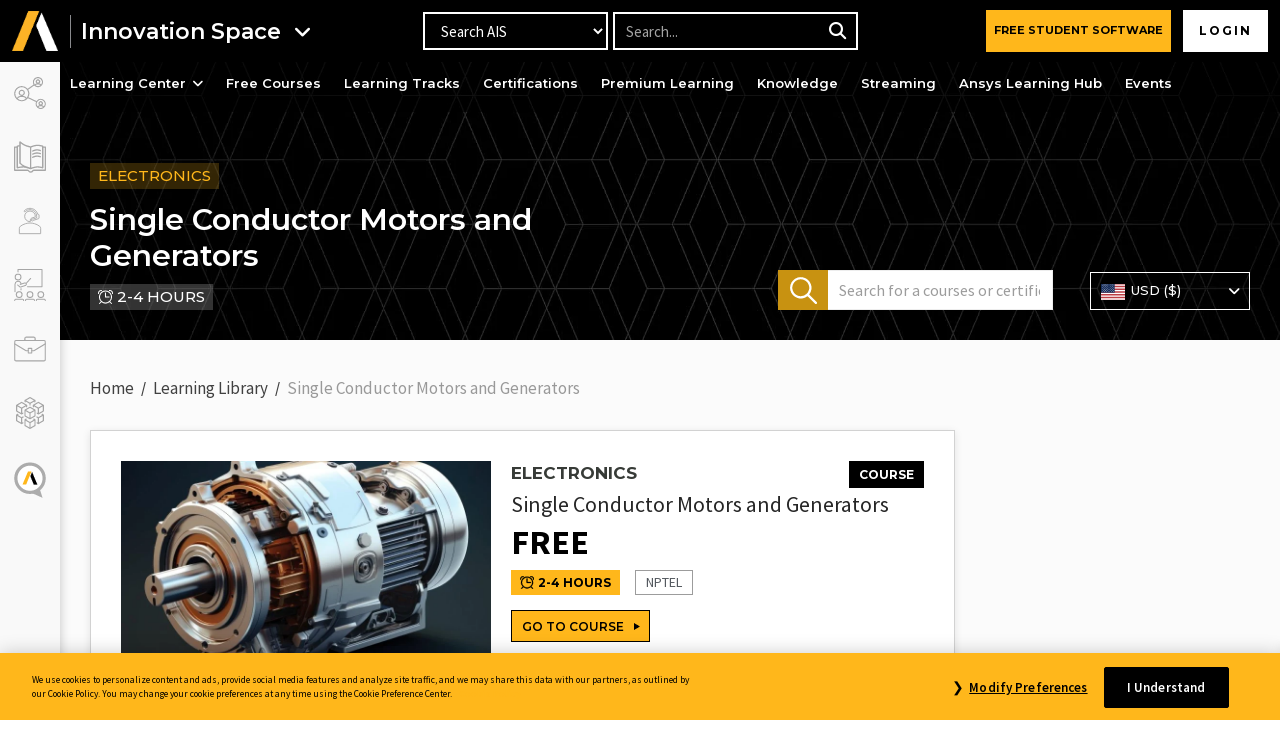

--- FILE ---
content_type: text/html; charset=UTF-8
request_url: https://innovationspace.ansys.com/product/single-conductor-motors-and-generators/
body_size: 76097
content:

<!DOCTYPE html>
<html dir="ltr" lang="en-US" prefix="og: https://ogp.me/ns#" class="no-js">
<head>

    <meta charset="UTF-8"><script type="text/javascript">(window.NREUM||(NREUM={})).init={privacy:{cookies_enabled:true},ajax:{deny_list:["bam.nr-data.net"]},feature_flags:["soft_nav"],distributed_tracing:{enabled:true}};(window.NREUM||(NREUM={})).loader_config={agentID:"1588959344",accountID:"4456472",trustKey:"66686",xpid:"UAICV1JUChABUVRRAggFXl0A",licenseKey:"NRJS-fced9f2808a67e82425",applicationID:"1553592891",browserID:"1588959344"};;/*! For license information please see nr-loader-spa-1.308.0.min.js.LICENSE.txt */
(()=>{var e,t,r={384:(e,t,r)=>{"use strict";r.d(t,{NT:()=>a,US:()=>u,Zm:()=>o,bQ:()=>d,dV:()=>c,pV:()=>l});var n=r(6154),i=r(1863),s=r(1910);const a={beacon:"bam.nr-data.net",errorBeacon:"bam.nr-data.net"};function o(){return n.gm.NREUM||(n.gm.NREUM={}),void 0===n.gm.newrelic&&(n.gm.newrelic=n.gm.NREUM),n.gm.NREUM}function c(){let e=o();return e.o||(e.o={ST:n.gm.setTimeout,SI:n.gm.setImmediate||n.gm.setInterval,CT:n.gm.clearTimeout,XHR:n.gm.XMLHttpRequest,REQ:n.gm.Request,EV:n.gm.Event,PR:n.gm.Promise,MO:n.gm.MutationObserver,FETCH:n.gm.fetch,WS:n.gm.WebSocket},(0,s.i)(...Object.values(e.o))),e}function d(e,t){let r=o();r.initializedAgents??={},t.initializedAt={ms:(0,i.t)(),date:new Date},r.initializedAgents[e]=t}function u(e,t){o()[e]=t}function l(){return function(){let e=o();const t=e.info||{};e.info={beacon:a.beacon,errorBeacon:a.errorBeacon,...t}}(),function(){let e=o();const t=e.init||{};e.init={...t}}(),c(),function(){let e=o();const t=e.loader_config||{};e.loader_config={...t}}(),o()}},782:(e,t,r)=>{"use strict";r.d(t,{T:()=>n});const n=r(860).K7.pageViewTiming},860:(e,t,r)=>{"use strict";r.d(t,{$J:()=>u,K7:()=>c,P3:()=>d,XX:()=>i,Yy:()=>o,df:()=>s,qY:()=>n,v4:()=>a});const n="events",i="jserrors",s="browser/blobs",a="rum",o="browser/logs",c={ajax:"ajax",genericEvents:"generic_events",jserrors:i,logging:"logging",metrics:"metrics",pageAction:"page_action",pageViewEvent:"page_view_event",pageViewTiming:"page_view_timing",sessionReplay:"session_replay",sessionTrace:"session_trace",softNav:"soft_navigations",spa:"spa"},d={[c.pageViewEvent]:1,[c.pageViewTiming]:2,[c.metrics]:3,[c.jserrors]:4,[c.spa]:5,[c.ajax]:6,[c.sessionTrace]:7,[c.softNav]:8,[c.sessionReplay]:9,[c.logging]:10,[c.genericEvents]:11},u={[c.pageViewEvent]:a,[c.pageViewTiming]:n,[c.ajax]:n,[c.spa]:n,[c.softNav]:n,[c.metrics]:i,[c.jserrors]:i,[c.sessionTrace]:s,[c.sessionReplay]:s,[c.logging]:o,[c.genericEvents]:"ins"}},944:(e,t,r)=>{"use strict";r.d(t,{R:()=>i});var n=r(3241);function i(e,t){"function"==typeof console.debug&&(console.debug("New Relic Warning: https://github.com/newrelic/newrelic-browser-agent/blob/main/docs/warning-codes.md#".concat(e),t),(0,n.W)({agentIdentifier:null,drained:null,type:"data",name:"warn",feature:"warn",data:{code:e,secondary:t}}))}},993:(e,t,r)=>{"use strict";r.d(t,{A$:()=>s,ET:()=>a,TZ:()=>o,p_:()=>i});var n=r(860);const i={ERROR:"ERROR",WARN:"WARN",INFO:"INFO",DEBUG:"DEBUG",TRACE:"TRACE"},s={OFF:0,ERROR:1,WARN:2,INFO:3,DEBUG:4,TRACE:5},a="log",o=n.K7.logging},1541:(e,t,r)=>{"use strict";r.d(t,{U:()=>i,f:()=>n});const n={MFE:"MFE",BA:"BA"};function i(e,t){if(2!==t?.harvestEndpointVersion)return{};const r=t.agentRef.runtime.appMetadata.agents[0].entityGuid;return e?{"source.id":e.id,"source.name":e.name,"source.type":e.type,"parent.id":e.parent?.id||r,"parent.type":e.parent?.type||n.BA}:{"entity.guid":r,appId:t.agentRef.info.applicationID}}},1687:(e,t,r)=>{"use strict";r.d(t,{Ak:()=>d,Ze:()=>h,x3:()=>u});var n=r(3241),i=r(7836),s=r(3606),a=r(860),o=r(2646);const c={};function d(e,t){const r={staged:!1,priority:a.P3[t]||0};l(e),c[e].get(t)||c[e].set(t,r)}function u(e,t){e&&c[e]&&(c[e].get(t)&&c[e].delete(t),p(e,t,!1),c[e].size&&f(e))}function l(e){if(!e)throw new Error("agentIdentifier required");c[e]||(c[e]=new Map)}function h(e="",t="feature",r=!1){if(l(e),!e||!c[e].get(t)||r)return p(e,t);c[e].get(t).staged=!0,f(e)}function f(e){const t=Array.from(c[e]);t.every(([e,t])=>t.staged)&&(t.sort((e,t)=>e[1].priority-t[1].priority),t.forEach(([t])=>{c[e].delete(t),p(e,t)}))}function p(e,t,r=!0){const a=e?i.ee.get(e):i.ee,c=s.i.handlers;if(!a.aborted&&a.backlog&&c){if((0,n.W)({agentIdentifier:e,type:"lifecycle",name:"drain",feature:t}),r){const e=a.backlog[t],r=c[t];if(r){for(let t=0;e&&t<e.length;++t)g(e[t],r);Object.entries(r).forEach(([e,t])=>{Object.values(t||{}).forEach(t=>{t[0]?.on&&t[0]?.context()instanceof o.y&&t[0].on(e,t[1])})})}}a.isolatedBacklog||delete c[t],a.backlog[t]=null,a.emit("drain-"+t,[])}}function g(e,t){var r=e[1];Object.values(t[r]||{}).forEach(t=>{var r=e[0];if(t[0]===r){var n=t[1],i=e[3],s=e[2];n.apply(i,s)}})}},1738:(e,t,r)=>{"use strict";r.d(t,{U:()=>f,Y:()=>h});var n=r(3241),i=r(9908),s=r(1863),a=r(944),o=r(5701),c=r(3969),d=r(8362),u=r(860),l=r(4261);function h(e,t,r,s){const h=s||r;!h||h[e]&&h[e]!==d.d.prototype[e]||(h[e]=function(){(0,i.p)(c.xV,["API/"+e+"/called"],void 0,u.K7.metrics,r.ee),(0,n.W)({agentIdentifier:r.agentIdentifier,drained:!!o.B?.[r.agentIdentifier],type:"data",name:"api",feature:l.Pl+e,data:{}});try{return t.apply(this,arguments)}catch(e){(0,a.R)(23,e)}})}function f(e,t,r,n,a){const o=e.info;null===r?delete o.jsAttributes[t]:o.jsAttributes[t]=r,(a||null===r)&&(0,i.p)(l.Pl+n,[(0,s.t)(),t,r],void 0,"session",e.ee)}},1741:(e,t,r)=>{"use strict";r.d(t,{W:()=>s});var n=r(944),i=r(4261);class s{#e(e,...t){if(this[e]!==s.prototype[e])return this[e](...t);(0,n.R)(35,e)}addPageAction(e,t){return this.#e(i.hG,e,t)}register(e){return this.#e(i.eY,e)}recordCustomEvent(e,t){return this.#e(i.fF,e,t)}setPageViewName(e,t){return this.#e(i.Fw,e,t)}setCustomAttribute(e,t,r){return this.#e(i.cD,e,t,r)}noticeError(e,t){return this.#e(i.o5,e,t)}setUserId(e,t=!1){return this.#e(i.Dl,e,t)}setApplicationVersion(e){return this.#e(i.nb,e)}setErrorHandler(e){return this.#e(i.bt,e)}addRelease(e,t){return this.#e(i.k6,e,t)}log(e,t){return this.#e(i.$9,e,t)}start(){return this.#e(i.d3)}finished(e){return this.#e(i.BL,e)}recordReplay(){return this.#e(i.CH)}pauseReplay(){return this.#e(i.Tb)}addToTrace(e){return this.#e(i.U2,e)}setCurrentRouteName(e){return this.#e(i.PA,e)}interaction(e){return this.#e(i.dT,e)}wrapLogger(e,t,r){return this.#e(i.Wb,e,t,r)}measure(e,t){return this.#e(i.V1,e,t)}consent(e){return this.#e(i.Pv,e)}}},1863:(e,t,r)=>{"use strict";function n(){return Math.floor(performance.now())}r.d(t,{t:()=>n})},1910:(e,t,r)=>{"use strict";r.d(t,{i:()=>s});var n=r(944);const i=new Map;function s(...e){return e.every(e=>{if(i.has(e))return i.get(e);const t="function"==typeof e?e.toString():"",r=t.includes("[native code]"),s=t.includes("nrWrapper");return r||s||(0,n.R)(64,e?.name||t),i.set(e,r),r})}},2555:(e,t,r)=>{"use strict";r.d(t,{D:()=>o,f:()=>a});var n=r(384),i=r(8122);const s={beacon:n.NT.beacon,errorBeacon:n.NT.errorBeacon,licenseKey:void 0,applicationID:void 0,sa:void 0,queueTime:void 0,applicationTime:void 0,ttGuid:void 0,user:void 0,account:void 0,product:void 0,extra:void 0,jsAttributes:{},userAttributes:void 0,atts:void 0,transactionName:void 0,tNamePlain:void 0};function a(e){try{return!!e.licenseKey&&!!e.errorBeacon&&!!e.applicationID}catch(e){return!1}}const o=e=>(0,i.a)(e,s)},2614:(e,t,r)=>{"use strict";r.d(t,{BB:()=>a,H3:()=>n,g:()=>d,iL:()=>c,tS:()=>o,uh:()=>i,wk:()=>s});const n="NRBA",i="SESSION",s=144e5,a=18e5,o={STARTED:"session-started",PAUSE:"session-pause",RESET:"session-reset",RESUME:"session-resume",UPDATE:"session-update"},c={SAME_TAB:"same-tab",CROSS_TAB:"cross-tab"},d={OFF:0,FULL:1,ERROR:2}},2646:(e,t,r)=>{"use strict";r.d(t,{y:()=>n});class n{constructor(e){this.contextId=e}}},2843:(e,t,r)=>{"use strict";r.d(t,{G:()=>s,u:()=>i});var n=r(3878);function i(e,t=!1,r,i){(0,n.DD)("visibilitychange",function(){if(t)return void("hidden"===document.visibilityState&&e());e(document.visibilityState)},r,i)}function s(e,t,r){(0,n.sp)("pagehide",e,t,r)}},3241:(e,t,r)=>{"use strict";r.d(t,{W:()=>s});var n=r(6154);const i="newrelic";function s(e={}){try{n.gm.dispatchEvent(new CustomEvent(i,{detail:e}))}catch(e){}}},3304:(e,t,r)=>{"use strict";r.d(t,{A:()=>s});var n=r(7836);const i=()=>{const e=new WeakSet;return(t,r)=>{if("object"==typeof r&&null!==r){if(e.has(r))return;e.add(r)}return r}};function s(e){try{return JSON.stringify(e,i())??""}catch(e){try{n.ee.emit("internal-error",[e])}catch(e){}return""}}},3333:(e,t,r)=>{"use strict";r.d(t,{$v:()=>u,TZ:()=>n,Xh:()=>c,Zp:()=>i,kd:()=>d,mq:()=>o,nf:()=>a,qN:()=>s});const n=r(860).K7.genericEvents,i=["auxclick","click","copy","keydown","paste","scrollend"],s=["focus","blur"],a=4,o=1e3,c=2e3,d=["PageAction","UserAction","BrowserPerformance"],u={RESOURCES:"experimental.resources",REGISTER:"register"}},3434:(e,t,r)=>{"use strict";r.d(t,{Jt:()=>s,YM:()=>d});var n=r(7836),i=r(5607);const s="nr@original:".concat(i.W),a=50;var o=Object.prototype.hasOwnProperty,c=!1;function d(e,t){return e||(e=n.ee),r.inPlace=function(e,t,n,i,s){n||(n="");const a="-"===n.charAt(0);for(let o=0;o<t.length;o++){const c=t[o],d=e[c];l(d)||(e[c]=r(d,a?c+n:n,i,c,s))}},r.flag=s,r;function r(t,r,n,c,d){return l(t)?t:(r||(r=""),nrWrapper[s]=t,function(e,t,r){if(Object.defineProperty&&Object.keys)try{return Object.keys(e).forEach(function(r){Object.defineProperty(t,r,{get:function(){return e[r]},set:function(t){return e[r]=t,t}})}),t}catch(e){u([e],r)}for(var n in e)o.call(e,n)&&(t[n]=e[n])}(t,nrWrapper,e),nrWrapper);function nrWrapper(){var s,o,l,h;let f;try{o=this,s=[...arguments],l="function"==typeof n?n(s,o):n||{}}catch(t){u([t,"",[s,o,c],l],e)}i(r+"start",[s,o,c],l,d);const p=performance.now();let g;try{return h=t.apply(o,s),g=performance.now(),h}catch(e){throw g=performance.now(),i(r+"err",[s,o,e],l,d),f=e,f}finally{const e=g-p,t={start:p,end:g,duration:e,isLongTask:e>=a,methodName:c,thrownError:f};t.isLongTask&&i("long-task",[t,o],l,d),i(r+"end",[s,o,h],l,d)}}}function i(r,n,i,s){if(!c||t){var a=c;c=!0;try{e.emit(r,n,i,t,s)}catch(t){u([t,r,n,i],e)}c=a}}}function u(e,t){t||(t=n.ee);try{t.emit("internal-error",e)}catch(e){}}function l(e){return!(e&&"function"==typeof e&&e.apply&&!e[s])}},3606:(e,t,r)=>{"use strict";r.d(t,{i:()=>s});var n=r(9908);s.on=a;var i=s.handlers={};function s(e,t,r,s){a(s||n.d,i,e,t,r)}function a(e,t,r,i,s){s||(s="feature"),e||(e=n.d);var a=t[s]=t[s]||{};(a[r]=a[r]||[]).push([e,i])}},3738:(e,t,r)=>{"use strict";r.d(t,{He:()=>i,Kp:()=>o,Lc:()=>d,Rz:()=>u,TZ:()=>n,bD:()=>s,d3:()=>a,jx:()=>l,sl:()=>h,uP:()=>c});const n=r(860).K7.sessionTrace,i="bstResource",s="resource",a="-start",o="-end",c="fn"+a,d="fn"+o,u="pushState",l=1e3,h=3e4},3785:(e,t,r)=>{"use strict";r.d(t,{R:()=>c,b:()=>d});var n=r(9908),i=r(1863),s=r(860),a=r(3969),o=r(993);function c(e,t,r={},c=o.p_.INFO,d=!0,u,l=(0,i.t)()){(0,n.p)(a.xV,["API/logging/".concat(c.toLowerCase(),"/called")],void 0,s.K7.metrics,e),(0,n.p)(o.ET,[l,t,r,c,d,u],void 0,s.K7.logging,e)}function d(e){return"string"==typeof e&&Object.values(o.p_).some(t=>t===e.toUpperCase().trim())}},3878:(e,t,r)=>{"use strict";function n(e,t){return{capture:e,passive:!1,signal:t}}function i(e,t,r=!1,i){window.addEventListener(e,t,n(r,i))}function s(e,t,r=!1,i){document.addEventListener(e,t,n(r,i))}r.d(t,{DD:()=>s,jT:()=>n,sp:()=>i})},3962:(e,t,r)=>{"use strict";r.d(t,{AM:()=>a,O2:()=>l,OV:()=>s,Qu:()=>h,TZ:()=>c,ih:()=>f,pP:()=>o,t1:()=>u,tC:()=>i,wD:()=>d});var n=r(860);const i=["click","keydown","submit"],s="popstate",a="api",o="initialPageLoad",c=n.K7.softNav,d=5e3,u=500,l={INITIAL_PAGE_LOAD:"",ROUTE_CHANGE:1,UNSPECIFIED:2},h={INTERACTION:1,AJAX:2,CUSTOM_END:3,CUSTOM_TRACER:4},f={IP:"in progress",PF:"pending finish",FIN:"finished",CAN:"cancelled"}},3969:(e,t,r)=>{"use strict";r.d(t,{TZ:()=>n,XG:()=>o,rs:()=>i,xV:()=>a,z_:()=>s});const n=r(860).K7.metrics,i="sm",s="cm",a="storeSupportabilityMetrics",o="storeEventMetrics"},4234:(e,t,r)=>{"use strict";r.d(t,{W:()=>s});var n=r(7836),i=r(1687);class s{constructor(e,t){this.agentIdentifier=e,this.ee=n.ee.get(e),this.featureName=t,this.blocked=!1}deregisterDrain(){(0,i.x3)(this.agentIdentifier,this.featureName)}}},4261:(e,t,r)=>{"use strict";r.d(t,{$9:()=>u,BL:()=>c,CH:()=>p,Dl:()=>R,Fw:()=>w,PA:()=>v,Pl:()=>n,Pv:()=>A,Tb:()=>h,U2:()=>a,V1:()=>E,Wb:()=>T,bt:()=>y,cD:()=>b,d3:()=>x,dT:()=>d,eY:()=>g,fF:()=>f,hG:()=>s,hw:()=>i,k6:()=>o,nb:()=>m,o5:()=>l});const n="api-",i=n+"ixn-",s="addPageAction",a="addToTrace",o="addRelease",c="finished",d="interaction",u="log",l="noticeError",h="pauseReplay",f="recordCustomEvent",p="recordReplay",g="register",m="setApplicationVersion",v="setCurrentRouteName",b="setCustomAttribute",y="setErrorHandler",w="setPageViewName",R="setUserId",x="start",T="wrapLogger",E="measure",A="consent"},5205:(e,t,r)=>{"use strict";r.d(t,{j:()=>S});var n=r(384),i=r(1741);var s=r(2555),a=r(3333);const o=e=>{if(!e||"string"!=typeof e)return!1;try{document.createDocumentFragment().querySelector(e)}catch{return!1}return!0};var c=r(2614),d=r(944),u=r(8122);const l="[data-nr-mask]",h=e=>(0,u.a)(e,(()=>{const e={feature_flags:[],experimental:{allow_registered_children:!1,resources:!1},mask_selector:"*",block_selector:"[data-nr-block]",mask_input_options:{color:!1,date:!1,"datetime-local":!1,email:!1,month:!1,number:!1,range:!1,search:!1,tel:!1,text:!1,time:!1,url:!1,week:!1,textarea:!1,select:!1,password:!0}};return{ajax:{deny_list:void 0,block_internal:!0,enabled:!0,autoStart:!0},api:{get allow_registered_children(){return e.feature_flags.includes(a.$v.REGISTER)||e.experimental.allow_registered_children},set allow_registered_children(t){e.experimental.allow_registered_children=t},duplicate_registered_data:!1},browser_consent_mode:{enabled:!1},distributed_tracing:{enabled:void 0,exclude_newrelic_header:void 0,cors_use_newrelic_header:void 0,cors_use_tracecontext_headers:void 0,allowed_origins:void 0},get feature_flags(){return e.feature_flags},set feature_flags(t){e.feature_flags=t},generic_events:{enabled:!0,autoStart:!0},harvest:{interval:30},jserrors:{enabled:!0,autoStart:!0},logging:{enabled:!0,autoStart:!0},metrics:{enabled:!0,autoStart:!0},obfuscate:void 0,page_action:{enabled:!0},page_view_event:{enabled:!0,autoStart:!0},page_view_timing:{enabled:!0,autoStart:!0},performance:{capture_marks:!1,capture_measures:!1,capture_detail:!0,resources:{get enabled(){return e.feature_flags.includes(a.$v.RESOURCES)||e.experimental.resources},set enabled(t){e.experimental.resources=t},asset_types:[],first_party_domains:[],ignore_newrelic:!0}},privacy:{cookies_enabled:!0},proxy:{assets:void 0,beacon:void 0},session:{expiresMs:c.wk,inactiveMs:c.BB},session_replay:{autoStart:!0,enabled:!1,preload:!1,sampling_rate:10,error_sampling_rate:100,collect_fonts:!1,inline_images:!1,fix_stylesheets:!0,mask_all_inputs:!0,get mask_text_selector(){return e.mask_selector},set mask_text_selector(t){o(t)?e.mask_selector="".concat(t,",").concat(l):""===t||null===t?e.mask_selector=l:(0,d.R)(5,t)},get block_class(){return"nr-block"},get ignore_class(){return"nr-ignore"},get mask_text_class(){return"nr-mask"},get block_selector(){return e.block_selector},set block_selector(t){o(t)?e.block_selector+=",".concat(t):""!==t&&(0,d.R)(6,t)},get mask_input_options(){return e.mask_input_options},set mask_input_options(t){t&&"object"==typeof t?e.mask_input_options={...t,password:!0}:(0,d.R)(7,t)}},session_trace:{enabled:!0,autoStart:!0},soft_navigations:{enabled:!0,autoStart:!0},spa:{enabled:!0,autoStart:!0},ssl:void 0,user_actions:{enabled:!0,elementAttributes:["id","className","tagName","type"]}}})());var f=r(6154),p=r(9324);let g=0;const m={buildEnv:p.F3,distMethod:p.Xs,version:p.xv,originTime:f.WN},v={consented:!1},b={appMetadata:{},get consented(){return this.session?.state?.consent||v.consented},set consented(e){v.consented=e},customTransaction:void 0,denyList:void 0,disabled:!1,harvester:void 0,isolatedBacklog:!1,isRecording:!1,loaderType:void 0,maxBytes:3e4,obfuscator:void 0,onerror:void 0,ptid:void 0,releaseIds:{},session:void 0,timeKeeper:void 0,registeredEntities:[],jsAttributesMetadata:{bytes:0},get harvestCount(){return++g}},y=e=>{const t=(0,u.a)(e,b),r=Object.keys(m).reduce((e,t)=>(e[t]={value:m[t],writable:!1,configurable:!0,enumerable:!0},e),{});return Object.defineProperties(t,r)};var w=r(5701);const R=e=>{const t=e.startsWith("http");e+="/",r.p=t?e:"https://"+e};var x=r(7836),T=r(3241);const E={accountID:void 0,trustKey:void 0,agentID:void 0,licenseKey:void 0,applicationID:void 0,xpid:void 0},A=e=>(0,u.a)(e,E),_=new Set;function S(e,t={},r,a){let{init:o,info:c,loader_config:d,runtime:u={},exposed:l=!0}=t;if(!c){const e=(0,n.pV)();o=e.init,c=e.info,d=e.loader_config}e.init=h(o||{}),e.loader_config=A(d||{}),c.jsAttributes??={},f.bv&&(c.jsAttributes.isWorker=!0),e.info=(0,s.D)(c);const p=e.init,g=[c.beacon,c.errorBeacon];_.has(e.agentIdentifier)||(p.proxy.assets&&(R(p.proxy.assets),g.push(p.proxy.assets)),p.proxy.beacon&&g.push(p.proxy.beacon),e.beacons=[...g],function(e){const t=(0,n.pV)();Object.getOwnPropertyNames(i.W.prototype).forEach(r=>{const n=i.W.prototype[r];if("function"!=typeof n||"constructor"===n)return;let s=t[r];e[r]&&!1!==e.exposed&&"micro-agent"!==e.runtime?.loaderType&&(t[r]=(...t)=>{const n=e[r](...t);return s?s(...t):n})})}(e),(0,n.US)("activatedFeatures",w.B)),u.denyList=[...p.ajax.deny_list||[],...p.ajax.block_internal?g:[]],u.ptid=e.agentIdentifier,u.loaderType=r,e.runtime=y(u),_.has(e.agentIdentifier)||(e.ee=x.ee.get(e.agentIdentifier),e.exposed=l,(0,T.W)({agentIdentifier:e.agentIdentifier,drained:!!w.B?.[e.agentIdentifier],type:"lifecycle",name:"initialize",feature:void 0,data:e.config})),_.add(e.agentIdentifier)}},5270:(e,t,r)=>{"use strict";r.d(t,{Aw:()=>a,SR:()=>s,rF:()=>o});var n=r(384),i=r(7767);function s(e){return!!(0,n.dV)().o.MO&&(0,i.V)(e)&&!0===e?.session_trace.enabled}function a(e){return!0===e?.session_replay.preload&&s(e)}function o(e,t){try{if("string"==typeof t?.type){if("password"===t.type.toLowerCase())return"*".repeat(e?.length||0);if(void 0!==t?.dataset?.nrUnmask||t?.classList?.contains("nr-unmask"))return e}}catch(e){}return"string"==typeof e?e.replace(/[\S]/g,"*"):"*".repeat(e?.length||0)}},5289:(e,t,r)=>{"use strict";r.d(t,{GG:()=>a,Qr:()=>c,sB:()=>o});var n=r(3878),i=r(6389);function s(){return"undefined"==typeof document||"complete"===document.readyState}function a(e,t){if(s())return e();const r=(0,i.J)(e),a=setInterval(()=>{s()&&(clearInterval(a),r())},500);(0,n.sp)("load",r,t)}function o(e){if(s())return e();(0,n.DD)("DOMContentLoaded",e)}function c(e){if(s())return e();(0,n.sp)("popstate",e)}},5607:(e,t,r)=>{"use strict";r.d(t,{W:()=>n});const n=(0,r(9566).bz)()},5701:(e,t,r)=>{"use strict";r.d(t,{B:()=>s,t:()=>a});var n=r(3241);const i=new Set,s={};function a(e,t){const r=t.agentIdentifier;s[r]??={},e&&"object"==typeof e&&(i.has(r)||(t.ee.emit("rumresp",[e]),s[r]=e,i.add(r),(0,n.W)({agentIdentifier:r,loaded:!0,drained:!0,type:"lifecycle",name:"load",feature:void 0,data:e})))}},6154:(e,t,r)=>{"use strict";r.d(t,{OF:()=>d,RI:()=>i,WN:()=>h,bv:()=>s,eN:()=>f,gm:()=>a,lR:()=>l,m:()=>c,mw:()=>o,sb:()=>u});var n=r(1863);const i="undefined"!=typeof window&&!!window.document,s="undefined"!=typeof WorkerGlobalScope&&("undefined"!=typeof self&&self instanceof WorkerGlobalScope&&self.navigator instanceof WorkerNavigator||"undefined"!=typeof globalThis&&globalThis instanceof WorkerGlobalScope&&globalThis.navigator instanceof WorkerNavigator),a=i?window:"undefined"!=typeof WorkerGlobalScope&&("undefined"!=typeof self&&self instanceof WorkerGlobalScope&&self||"undefined"!=typeof globalThis&&globalThis instanceof WorkerGlobalScope&&globalThis),o=Boolean("hidden"===a?.document?.visibilityState),c=""+a?.location,d=/iPad|iPhone|iPod/.test(a.navigator?.userAgent),u=d&&"undefined"==typeof SharedWorker,l=(()=>{const e=a.navigator?.userAgent?.match(/Firefox[/\s](\d+\.\d+)/);return Array.isArray(e)&&e.length>=2?+e[1]:0})(),h=Date.now()-(0,n.t)(),f=()=>"undefined"!=typeof PerformanceNavigationTiming&&a?.performance?.getEntriesByType("navigation")?.[0]?.responseStart},6344:(e,t,r)=>{"use strict";r.d(t,{BB:()=>u,Qb:()=>l,TZ:()=>i,Ug:()=>a,Vh:()=>s,_s:()=>o,bc:()=>d,yP:()=>c});var n=r(2614);const i=r(860).K7.sessionReplay,s="errorDuringReplay",a=.12,o={DomContentLoaded:0,Load:1,FullSnapshot:2,IncrementalSnapshot:3,Meta:4,Custom:5},c={[n.g.ERROR]:15e3,[n.g.FULL]:3e5,[n.g.OFF]:0},d={RESET:{message:"Session was reset",sm:"Reset"},IMPORT:{message:"Recorder failed to import",sm:"Import"},TOO_MANY:{message:"429: Too Many Requests",sm:"Too-Many"},TOO_BIG:{message:"Payload was too large",sm:"Too-Big"},CROSS_TAB:{message:"Session Entity was set to OFF on another tab",sm:"Cross-Tab"},ENTITLEMENTS:{message:"Session Replay is not allowed and will not be started",sm:"Entitlement"}},u=5e3,l={API:"api",RESUME:"resume",SWITCH_TO_FULL:"switchToFull",INITIALIZE:"initialize",PRELOAD:"preload"}},6389:(e,t,r)=>{"use strict";function n(e,t=500,r={}){const n=r?.leading||!1;let i;return(...r)=>{n&&void 0===i&&(e.apply(this,r),i=setTimeout(()=>{i=clearTimeout(i)},t)),n||(clearTimeout(i),i=setTimeout(()=>{e.apply(this,r)},t))}}function i(e){let t=!1;return(...r)=>{t||(t=!0,e.apply(this,r))}}r.d(t,{J:()=>i,s:()=>n})},6630:(e,t,r)=>{"use strict";r.d(t,{T:()=>n});const n=r(860).K7.pageViewEvent},6774:(e,t,r)=>{"use strict";r.d(t,{T:()=>n});const n=r(860).K7.jserrors},7295:(e,t,r)=>{"use strict";r.d(t,{Xv:()=>a,gX:()=>i,iW:()=>s});var n=[];function i(e){if(!e||s(e))return!1;if(0===n.length)return!0;if("*"===n[0].hostname)return!1;for(var t=0;t<n.length;t++){var r=n[t];if(r.hostname.test(e.hostname)&&r.pathname.test(e.pathname))return!1}return!0}function s(e){return void 0===e.hostname}function a(e){if(n=[],e&&e.length)for(var t=0;t<e.length;t++){let r=e[t];if(!r)continue;if("*"===r)return void(n=[{hostname:"*"}]);0===r.indexOf("http://")?r=r.substring(7):0===r.indexOf("https://")&&(r=r.substring(8));const i=r.indexOf("/");let s,a;i>0?(s=r.substring(0,i),a=r.substring(i)):(s=r,a="*");let[c]=s.split(":");n.push({hostname:o(c),pathname:o(a,!0)})}}function o(e,t=!1){const r=e.replace(/[.+?^${}()|[\]\\]/g,e=>"\\"+e).replace(/\*/g,".*?");return new RegExp((t?"^":"")+r+"$")}},7485:(e,t,r)=>{"use strict";r.d(t,{D:()=>i});var n=r(6154);function i(e){if(0===(e||"").indexOf("data:"))return{protocol:"data"};try{const t=new URL(e,location.href),r={port:t.port,hostname:t.hostname,pathname:t.pathname,search:t.search,protocol:t.protocol.slice(0,t.protocol.indexOf(":")),sameOrigin:t.protocol===n.gm?.location?.protocol&&t.host===n.gm?.location?.host};return r.port&&""!==r.port||("http:"===t.protocol&&(r.port="80"),"https:"===t.protocol&&(r.port="443")),r.pathname&&""!==r.pathname?r.pathname.startsWith("/")||(r.pathname="/".concat(r.pathname)):r.pathname="/",r}catch(e){return{}}}},7699:(e,t,r)=>{"use strict";r.d(t,{It:()=>s,KC:()=>o,No:()=>i,qh:()=>a});var n=r(860);const i=16e3,s=1e6,a="SESSION_ERROR",o={[n.K7.logging]:!0,[n.K7.genericEvents]:!1,[n.K7.jserrors]:!1,[n.K7.ajax]:!1}},7767:(e,t,r)=>{"use strict";r.d(t,{V:()=>i});var n=r(6154);const i=e=>n.RI&&!0===e?.privacy.cookies_enabled},7836:(e,t,r)=>{"use strict";r.d(t,{P:()=>o,ee:()=>c});var n=r(384),i=r(8990),s=r(2646),a=r(5607);const o="nr@context:".concat(a.W),c=function e(t,r){var n={},a={},u={},l=!1;try{l=16===r.length&&d.initializedAgents?.[r]?.runtime.isolatedBacklog}catch(e){}var h={on:p,addEventListener:p,removeEventListener:function(e,t){var r=n[e];if(!r)return;for(var i=0;i<r.length;i++)r[i]===t&&r.splice(i,1)},emit:function(e,r,n,i,s){!1!==s&&(s=!0);if(c.aborted&&!i)return;t&&s&&t.emit(e,r,n);var o=f(n);g(e).forEach(e=>{e.apply(o,r)});var d=v()[a[e]];d&&d.push([h,e,r,o]);return o},get:m,listeners:g,context:f,buffer:function(e,t){const r=v();if(t=t||"feature",h.aborted)return;Object.entries(e||{}).forEach(([e,n])=>{a[n]=t,t in r||(r[t]=[])})},abort:function(){h._aborted=!0,Object.keys(h.backlog).forEach(e=>{delete h.backlog[e]})},isBuffering:function(e){return!!v()[a[e]]},debugId:r,backlog:l?{}:t&&"object"==typeof t.backlog?t.backlog:{},isolatedBacklog:l};return Object.defineProperty(h,"aborted",{get:()=>{let e=h._aborted||!1;return e||(t&&(e=t.aborted),e)}}),h;function f(e){return e&&e instanceof s.y?e:e?(0,i.I)(e,o,()=>new s.y(o)):new s.y(o)}function p(e,t){n[e]=g(e).concat(t)}function g(e){return n[e]||[]}function m(t){return u[t]=u[t]||e(h,t)}function v(){return h.backlog}}(void 0,"globalEE"),d=(0,n.Zm)();d.ee||(d.ee=c)},8122:(e,t,r)=>{"use strict";r.d(t,{a:()=>i});var n=r(944);function i(e,t){try{if(!e||"object"!=typeof e)return(0,n.R)(3);if(!t||"object"!=typeof t)return(0,n.R)(4);const r=Object.create(Object.getPrototypeOf(t),Object.getOwnPropertyDescriptors(t)),s=0===Object.keys(r).length?e:r;for(let a in s)if(void 0!==e[a])try{if(null===e[a]){r[a]=null;continue}Array.isArray(e[a])&&Array.isArray(t[a])?r[a]=Array.from(new Set([...e[a],...t[a]])):"object"==typeof e[a]&&"object"==typeof t[a]?r[a]=i(e[a],t[a]):r[a]=e[a]}catch(e){r[a]||(0,n.R)(1,e)}return r}catch(e){(0,n.R)(2,e)}}},8139:(e,t,r)=>{"use strict";r.d(t,{u:()=>h});var n=r(7836),i=r(3434),s=r(8990),a=r(6154);const o={},c=a.gm.XMLHttpRequest,d="addEventListener",u="removeEventListener",l="nr@wrapped:".concat(n.P);function h(e){var t=function(e){return(e||n.ee).get("events")}(e);if(o[t.debugId]++)return t;o[t.debugId]=1;var r=(0,i.YM)(t,!0);function h(e){r.inPlace(e,[d,u],"-",p)}function p(e,t){return e[1]}return"getPrototypeOf"in Object&&(a.RI&&f(document,h),c&&f(c.prototype,h),f(a.gm,h)),t.on(d+"-start",function(e,t){var n=e[1];if(null!==n&&("function"==typeof n||"object"==typeof n)&&"newrelic"!==e[0]){var i=(0,s.I)(n,l,function(){var e={object:function(){if("function"!=typeof n.handleEvent)return;return n.handleEvent.apply(n,arguments)},function:n}[typeof n];return e?r(e,"fn-",null,e.name||"anonymous"):n});this.wrapped=e[1]=i}}),t.on(u+"-start",function(e){e[1]=this.wrapped||e[1]}),t}function f(e,t,...r){let n=e;for(;"object"==typeof n&&!Object.prototype.hasOwnProperty.call(n,d);)n=Object.getPrototypeOf(n);n&&t(n,...r)}},8362:(e,t,r)=>{"use strict";r.d(t,{d:()=>s});var n=r(9566),i=r(1741);class s extends i.W{agentIdentifier=(0,n.LA)(16)}},8374:(e,t,r)=>{r.nc=(()=>{try{return document?.currentScript?.nonce}catch(e){}return""})()},8990:(e,t,r)=>{"use strict";r.d(t,{I:()=>i});var n=Object.prototype.hasOwnProperty;function i(e,t,r){if(n.call(e,t))return e[t];var i=r();if(Object.defineProperty&&Object.keys)try{return Object.defineProperty(e,t,{value:i,writable:!0,enumerable:!1}),i}catch(e){}return e[t]=i,i}},9119:(e,t,r)=>{"use strict";r.d(t,{L:()=>s});var n=/([^?#]*)[^#]*(#[^?]*|$).*/,i=/([^?#]*)().*/;function s(e,t){return e?e.replace(t?n:i,"$1$2"):e}},9300:(e,t,r)=>{"use strict";r.d(t,{T:()=>n});const n=r(860).K7.ajax},9324:(e,t,r)=>{"use strict";r.d(t,{AJ:()=>a,F3:()=>i,Xs:()=>s,Yq:()=>o,xv:()=>n});const n="1.308.0",i="PROD",s="CDN",a="@newrelic/rrweb",o="1.0.1"},9566:(e,t,r)=>{"use strict";r.d(t,{LA:()=>o,ZF:()=>c,bz:()=>a,el:()=>d});var n=r(6154);const i="xxxxxxxx-xxxx-4xxx-yxxx-xxxxxxxxxxxx";function s(e,t){return e?15&e[t]:16*Math.random()|0}function a(){const e=n.gm?.crypto||n.gm?.msCrypto;let t,r=0;return e&&e.getRandomValues&&(t=e.getRandomValues(new Uint8Array(30))),i.split("").map(e=>"x"===e?s(t,r++).toString(16):"y"===e?(3&s()|8).toString(16):e).join("")}function o(e){const t=n.gm?.crypto||n.gm?.msCrypto;let r,i=0;t&&t.getRandomValues&&(r=t.getRandomValues(new Uint8Array(e)));const a=[];for(var o=0;o<e;o++)a.push(s(r,i++).toString(16));return a.join("")}function c(){return o(16)}function d(){return o(32)}},9908:(e,t,r)=>{"use strict";r.d(t,{d:()=>n,p:()=>i});var n=r(7836).ee.get("handle");function i(e,t,r,i,s){s?(s.buffer([e],i),s.emit(e,t,r)):(n.buffer([e],i),n.emit(e,t,r))}}},n={};function i(e){var t=n[e];if(void 0!==t)return t.exports;var s=n[e]={exports:{}};return r[e](s,s.exports,i),s.exports}i.m=r,i.d=(e,t)=>{for(var r in t)i.o(t,r)&&!i.o(e,r)&&Object.defineProperty(e,r,{enumerable:!0,get:t[r]})},i.f={},i.e=e=>Promise.all(Object.keys(i.f).reduce((t,r)=>(i.f[r](e,t),t),[])),i.u=e=>({212:"nr-spa-compressor",249:"nr-spa-recorder",478:"nr-spa"}[e]+"-1.308.0.min.js"),i.o=(e,t)=>Object.prototype.hasOwnProperty.call(e,t),e={},t="NRBA-1.308.0.PROD:",i.l=(r,n,s,a)=>{if(e[r])e[r].push(n);else{var o,c;if(void 0!==s)for(var d=document.getElementsByTagName("script"),u=0;u<d.length;u++){var l=d[u];if(l.getAttribute("src")==r||l.getAttribute("data-webpack")==t+s){o=l;break}}if(!o){c=!0;var h={478:"sha512-RSfSVnmHk59T/uIPbdSE0LPeqcEdF4/+XhfJdBuccH5rYMOEZDhFdtnh6X6nJk7hGpzHd9Ujhsy7lZEz/ORYCQ==",249:"sha512-ehJXhmntm85NSqW4MkhfQqmeKFulra3klDyY0OPDUE+sQ3GokHlPh1pmAzuNy//3j4ac6lzIbmXLvGQBMYmrkg==",212:"sha512-B9h4CR46ndKRgMBcK+j67uSR2RCnJfGefU+A7FrgR/k42ovXy5x/MAVFiSvFxuVeEk/pNLgvYGMp1cBSK/G6Fg=="};(o=document.createElement("script")).charset="utf-8",i.nc&&o.setAttribute("nonce",i.nc),o.setAttribute("data-webpack",t+s),o.src=r,0!==o.src.indexOf(window.location.origin+"/")&&(o.crossOrigin="anonymous"),h[a]&&(o.integrity=h[a])}e[r]=[n];var f=(t,n)=>{o.onerror=o.onload=null,clearTimeout(p);var i=e[r];if(delete e[r],o.parentNode&&o.parentNode.removeChild(o),i&&i.forEach(e=>e(n)),t)return t(n)},p=setTimeout(f.bind(null,void 0,{type:"timeout",target:o}),12e4);o.onerror=f.bind(null,o.onerror),o.onload=f.bind(null,o.onload),c&&document.head.appendChild(o)}},i.r=e=>{"undefined"!=typeof Symbol&&Symbol.toStringTag&&Object.defineProperty(e,Symbol.toStringTag,{value:"Module"}),Object.defineProperty(e,"__esModule",{value:!0})},i.p="https://js-agent.newrelic.com/",(()=>{var e={38:0,788:0};i.f.j=(t,r)=>{var n=i.o(e,t)?e[t]:void 0;if(0!==n)if(n)r.push(n[2]);else{var s=new Promise((r,i)=>n=e[t]=[r,i]);r.push(n[2]=s);var a=i.p+i.u(t),o=new Error;i.l(a,r=>{if(i.o(e,t)&&(0!==(n=e[t])&&(e[t]=void 0),n)){var s=r&&("load"===r.type?"missing":r.type),a=r&&r.target&&r.target.src;o.message="Loading chunk "+t+" failed: ("+s+": "+a+")",o.name="ChunkLoadError",o.type=s,o.request=a,n[1](o)}},"chunk-"+t,t)}};var t=(t,r)=>{var n,s,[a,o,c]=r,d=0;if(a.some(t=>0!==e[t])){for(n in o)i.o(o,n)&&(i.m[n]=o[n]);if(c)c(i)}for(t&&t(r);d<a.length;d++)s=a[d],i.o(e,s)&&e[s]&&e[s][0](),e[s]=0},r=self["webpackChunk:NRBA-1.308.0.PROD"]=self["webpackChunk:NRBA-1.308.0.PROD"]||[];r.forEach(t.bind(null,0)),r.push=t.bind(null,r.push.bind(r))})(),(()=>{"use strict";i(8374);var e=i(8362),t=i(860);const r=Object.values(t.K7);var n=i(5205);var s=i(9908),a=i(1863),o=i(4261),c=i(1738);var d=i(1687),u=i(4234),l=i(5289),h=i(6154),f=i(944),p=i(5270),g=i(7767),m=i(6389),v=i(7699);class b extends u.W{constructor(e,t){super(e.agentIdentifier,t),this.agentRef=e,this.abortHandler=void 0,this.featAggregate=void 0,this.loadedSuccessfully=void 0,this.onAggregateImported=new Promise(e=>{this.loadedSuccessfully=e}),this.deferred=Promise.resolve(),!1===e.init[this.featureName].autoStart?this.deferred=new Promise((t,r)=>{this.ee.on("manual-start-all",(0,m.J)(()=>{(0,d.Ak)(e.agentIdentifier,this.featureName),t()}))}):(0,d.Ak)(e.agentIdentifier,t)}importAggregator(e,t,r={}){if(this.featAggregate)return;const n=async()=>{let n;await this.deferred;try{if((0,g.V)(e.init)){const{setupAgentSession:t}=await i.e(478).then(i.bind(i,8766));n=t(e)}}catch(e){(0,f.R)(20,e),this.ee.emit("internal-error",[e]),(0,s.p)(v.qh,[e],void 0,this.featureName,this.ee)}try{if(!this.#t(this.featureName,n,e.init))return(0,d.Ze)(this.agentIdentifier,this.featureName),void this.loadedSuccessfully(!1);const{Aggregate:i}=await t();this.featAggregate=new i(e,r),e.runtime.harvester.initializedAggregates.push(this.featAggregate),this.loadedSuccessfully(!0)}catch(e){(0,f.R)(34,e),this.abortHandler?.(),(0,d.Ze)(this.agentIdentifier,this.featureName,!0),this.loadedSuccessfully(!1),this.ee&&this.ee.abort()}};h.RI?(0,l.GG)(()=>n(),!0):n()}#t(e,r,n){if(this.blocked)return!1;switch(e){case t.K7.sessionReplay:return(0,p.SR)(n)&&!!r;case t.K7.sessionTrace:return!!r;default:return!0}}}var y=i(6630),w=i(2614),R=i(3241);class x extends b{static featureName=y.T;constructor(e){var t;super(e,y.T),this.setupInspectionEvents(e.agentIdentifier),t=e,(0,c.Y)(o.Fw,function(e,r){"string"==typeof e&&("/"!==e.charAt(0)&&(e="/"+e),t.runtime.customTransaction=(r||"http://custom.transaction")+e,(0,s.p)(o.Pl+o.Fw,[(0,a.t)()],void 0,void 0,t.ee))},t),this.importAggregator(e,()=>i.e(478).then(i.bind(i,2467)))}setupInspectionEvents(e){const t=(t,r)=>{t&&(0,R.W)({agentIdentifier:e,timeStamp:t.timeStamp,loaded:"complete"===t.target.readyState,type:"window",name:r,data:t.target.location+""})};(0,l.sB)(e=>{t(e,"DOMContentLoaded")}),(0,l.GG)(e=>{t(e,"load")}),(0,l.Qr)(e=>{t(e,"navigate")}),this.ee.on(w.tS.UPDATE,(t,r)=>{(0,R.W)({agentIdentifier:e,type:"lifecycle",name:"session",data:r})})}}var T=i(384);class E extends e.d{constructor(e){var t;(super(),h.gm)?(this.features={},(0,T.bQ)(this.agentIdentifier,this),this.desiredFeatures=new Set(e.features||[]),this.desiredFeatures.add(x),(0,n.j)(this,e,e.loaderType||"agent"),t=this,(0,c.Y)(o.cD,function(e,r,n=!1){if("string"==typeof e){if(["string","number","boolean"].includes(typeof r)||null===r)return(0,c.U)(t,e,r,o.cD,n);(0,f.R)(40,typeof r)}else(0,f.R)(39,typeof e)},t),function(e){(0,c.Y)(o.Dl,function(t,r=!1){if("string"!=typeof t&&null!==t)return void(0,f.R)(41,typeof t);const n=e.info.jsAttributes["enduser.id"];r&&null!=n&&n!==t?(0,s.p)(o.Pl+"setUserIdAndResetSession",[t],void 0,"session",e.ee):(0,c.U)(e,"enduser.id",t,o.Dl,!0)},e)}(this),function(e){(0,c.Y)(o.nb,function(t){if("string"==typeof t||null===t)return(0,c.U)(e,"application.version",t,o.nb,!1);(0,f.R)(42,typeof t)},e)}(this),function(e){(0,c.Y)(o.d3,function(){e.ee.emit("manual-start-all")},e)}(this),function(e){(0,c.Y)(o.Pv,function(t=!0){if("boolean"==typeof t){if((0,s.p)(o.Pl+o.Pv,[t],void 0,"session",e.ee),e.runtime.consented=t,t){const t=e.features.page_view_event;t.onAggregateImported.then(e=>{const r=t.featAggregate;e&&!r.sentRum&&r.sendRum()})}}else(0,f.R)(65,typeof t)},e)}(this),this.run()):(0,f.R)(21)}get config(){return{info:this.info,init:this.init,loader_config:this.loader_config,runtime:this.runtime}}get api(){return this}run(){try{const e=function(e){const t={};return r.forEach(r=>{t[r]=!!e[r]?.enabled}),t}(this.init),n=[...this.desiredFeatures];n.sort((e,r)=>t.P3[e.featureName]-t.P3[r.featureName]),n.forEach(r=>{if(!e[r.featureName]&&r.featureName!==t.K7.pageViewEvent)return;if(r.featureName===t.K7.spa)return void(0,f.R)(67);const n=function(e){switch(e){case t.K7.ajax:return[t.K7.jserrors];case t.K7.sessionTrace:return[t.K7.ajax,t.K7.pageViewEvent];case t.K7.sessionReplay:return[t.K7.sessionTrace];case t.K7.pageViewTiming:return[t.K7.pageViewEvent];default:return[]}}(r.featureName).filter(e=>!(e in this.features));n.length>0&&(0,f.R)(36,{targetFeature:r.featureName,missingDependencies:n}),this.features[r.featureName]=new r(this)})}catch(e){(0,f.R)(22,e);for(const e in this.features)this.features[e].abortHandler?.();const t=(0,T.Zm)();delete t.initializedAgents[this.agentIdentifier]?.features,delete this.sharedAggregator;return t.ee.get(this.agentIdentifier).abort(),!1}}}var A=i(2843),_=i(782);class S extends b{static featureName=_.T;constructor(e){super(e,_.T),h.RI&&((0,A.u)(()=>(0,s.p)("docHidden",[(0,a.t)()],void 0,_.T,this.ee),!0),(0,A.G)(()=>(0,s.p)("winPagehide",[(0,a.t)()],void 0,_.T,this.ee)),this.importAggregator(e,()=>i.e(478).then(i.bind(i,9917))))}}var O=i(3969);class I extends b{static featureName=O.TZ;constructor(e){super(e,O.TZ),h.RI&&document.addEventListener("securitypolicyviolation",e=>{(0,s.p)(O.xV,["Generic/CSPViolation/Detected"],void 0,this.featureName,this.ee)}),this.importAggregator(e,()=>i.e(478).then(i.bind(i,6555)))}}var N=i(6774),P=i(3878),k=i(3304);class D{constructor(e,t,r,n,i){this.name="UncaughtError",this.message="string"==typeof e?e:(0,k.A)(e),this.sourceURL=t,this.line=r,this.column=n,this.__newrelic=i}}function C(e){return M(e)?e:new D(void 0!==e?.message?e.message:e,e?.filename||e?.sourceURL,e?.lineno||e?.line,e?.colno||e?.col,e?.__newrelic,e?.cause)}function j(e){const t="Unhandled Promise Rejection: ";if(!e?.reason)return;if(M(e.reason)){try{e.reason.message.startsWith(t)||(e.reason.message=t+e.reason.message)}catch(e){}return C(e.reason)}const r=C(e.reason);return(r.message||"").startsWith(t)||(r.message=t+r.message),r}function L(e){if(e.error instanceof SyntaxError&&!/:\d+$/.test(e.error.stack?.trim())){const t=new D(e.message,e.filename,e.lineno,e.colno,e.error.__newrelic,e.cause);return t.name=SyntaxError.name,t}return M(e.error)?e.error:C(e)}function M(e){return e instanceof Error&&!!e.stack}function H(e,r,n,i,o=(0,a.t)()){"string"==typeof e&&(e=new Error(e)),(0,s.p)("err",[e,o,!1,r,n.runtime.isRecording,void 0,i],void 0,t.K7.jserrors,n.ee),(0,s.p)("uaErr",[],void 0,t.K7.genericEvents,n.ee)}var B=i(1541),K=i(993),W=i(3785);function U(e,{customAttributes:t={},level:r=K.p_.INFO}={},n,i,s=(0,a.t)()){(0,W.R)(n.ee,e,t,r,!1,i,s)}function F(e,r,n,i,c=(0,a.t)()){(0,s.p)(o.Pl+o.hG,[c,e,r,i],void 0,t.K7.genericEvents,n.ee)}function V(e,r,n,i,c=(0,a.t)()){const{start:d,end:u,customAttributes:l}=r||{},h={customAttributes:l||{}};if("object"!=typeof h.customAttributes||"string"!=typeof e||0===e.length)return void(0,f.R)(57);const p=(e,t)=>null==e?t:"number"==typeof e?e:e instanceof PerformanceMark?e.startTime:Number.NaN;if(h.start=p(d,0),h.end=p(u,c),Number.isNaN(h.start)||Number.isNaN(h.end))(0,f.R)(57);else{if(h.duration=h.end-h.start,!(h.duration<0))return(0,s.p)(o.Pl+o.V1,[h,e,i],void 0,t.K7.genericEvents,n.ee),h;(0,f.R)(58)}}function G(e,r={},n,i,c=(0,a.t)()){(0,s.p)(o.Pl+o.fF,[c,e,r,i],void 0,t.K7.genericEvents,n.ee)}function z(e){(0,c.Y)(o.eY,function(t){return Y(e,t)},e)}function Y(e,r,n){(0,f.R)(54,"newrelic.register"),r||={},r.type=B.f.MFE,r.licenseKey||=e.info.licenseKey,r.blocked=!1,r.parent=n||{},Array.isArray(r.tags)||(r.tags=[]);const i={};r.tags.forEach(e=>{"name"!==e&&"id"!==e&&(i["source.".concat(e)]=!0)}),r.isolated??=!0;let o=()=>{};const c=e.runtime.registeredEntities;if(!r.isolated){const e=c.find(({metadata:{target:{id:e}}})=>e===r.id&&!r.isolated);if(e)return e}const d=e=>{r.blocked=!0,o=e};function u(e){return"string"==typeof e&&!!e.trim()&&e.trim().length<501||"number"==typeof e}e.init.api.allow_registered_children||d((0,m.J)(()=>(0,f.R)(55))),u(r.id)&&u(r.name)||d((0,m.J)(()=>(0,f.R)(48,r)));const l={addPageAction:(t,n={})=>g(F,[t,{...i,...n},e],r),deregister:()=>{d((0,m.J)(()=>(0,f.R)(68)))},log:(t,n={})=>g(U,[t,{...n,customAttributes:{...i,...n.customAttributes||{}}},e],r),measure:(t,n={})=>g(V,[t,{...n,customAttributes:{...i,...n.customAttributes||{}}},e],r),noticeError:(t,n={})=>g(H,[t,{...i,...n},e],r),register:(t={})=>g(Y,[e,t],l.metadata.target),recordCustomEvent:(t,n={})=>g(G,[t,{...i,...n},e],r),setApplicationVersion:e=>p("application.version",e),setCustomAttribute:(e,t)=>p(e,t),setUserId:e=>p("enduser.id",e),metadata:{customAttributes:i,target:r}},h=()=>(r.blocked&&o(),r.blocked);h()||c.push(l);const p=(e,t)=>{h()||(i[e]=t)},g=(r,n,i)=>{if(h())return;const o=(0,a.t)();(0,s.p)(O.xV,["API/register/".concat(r.name,"/called")],void 0,t.K7.metrics,e.ee);try{if(e.init.api.duplicate_registered_data&&"register"!==r.name){let e=n;if(n[1]instanceof Object){const t={"child.id":i.id,"child.type":i.type};e="customAttributes"in n[1]?[n[0],{...n[1],customAttributes:{...n[1].customAttributes,...t}},...n.slice(2)]:[n[0],{...n[1],...t},...n.slice(2)]}r(...e,void 0,o)}return r(...n,i,o)}catch(e){(0,f.R)(50,e)}};return l}class Z extends b{static featureName=N.T;constructor(e){var t;super(e,N.T),t=e,(0,c.Y)(o.o5,(e,r)=>H(e,r,t),t),function(e){(0,c.Y)(o.bt,function(t){e.runtime.onerror=t},e)}(e),function(e){let t=0;(0,c.Y)(o.k6,function(e,r){++t>10||(this.runtime.releaseIds[e.slice(-200)]=(""+r).slice(-200))},e)}(e),z(e);try{this.removeOnAbort=new AbortController}catch(e){}this.ee.on("internal-error",(t,r)=>{this.abortHandler&&(0,s.p)("ierr",[C(t),(0,a.t)(),!0,{},e.runtime.isRecording,r],void 0,this.featureName,this.ee)}),h.gm.addEventListener("unhandledrejection",t=>{this.abortHandler&&(0,s.p)("err",[j(t),(0,a.t)(),!1,{unhandledPromiseRejection:1},e.runtime.isRecording],void 0,this.featureName,this.ee)},(0,P.jT)(!1,this.removeOnAbort?.signal)),h.gm.addEventListener("error",t=>{this.abortHandler&&(0,s.p)("err",[L(t),(0,a.t)(),!1,{},e.runtime.isRecording],void 0,this.featureName,this.ee)},(0,P.jT)(!1,this.removeOnAbort?.signal)),this.abortHandler=this.#r,this.importAggregator(e,()=>i.e(478).then(i.bind(i,2176)))}#r(){this.removeOnAbort?.abort(),this.abortHandler=void 0}}var q=i(8990);let X=1;function J(e){const t=typeof e;return!e||"object"!==t&&"function"!==t?-1:e===h.gm?0:(0,q.I)(e,"nr@id",function(){return X++})}function Q(e){if("string"==typeof e&&e.length)return e.length;if("object"==typeof e){if("undefined"!=typeof ArrayBuffer&&e instanceof ArrayBuffer&&e.byteLength)return e.byteLength;if("undefined"!=typeof Blob&&e instanceof Blob&&e.size)return e.size;if(!("undefined"!=typeof FormData&&e instanceof FormData))try{return(0,k.A)(e).length}catch(e){return}}}var ee=i(8139),te=i(7836),re=i(3434);const ne={},ie=["open","send"];function se(e){var t=e||te.ee;const r=function(e){return(e||te.ee).get("xhr")}(t);if(void 0===h.gm.XMLHttpRequest)return r;if(ne[r.debugId]++)return r;ne[r.debugId]=1,(0,ee.u)(t);var n=(0,re.YM)(r),i=h.gm.XMLHttpRequest,s=h.gm.MutationObserver,a=h.gm.Promise,o=h.gm.setInterval,c="readystatechange",d=["onload","onerror","onabort","onloadstart","onloadend","onprogress","ontimeout"],u=[],l=h.gm.XMLHttpRequest=function(e){const t=new i(e),s=r.context(t);try{r.emit("new-xhr",[t],s),t.addEventListener(c,(a=s,function(){var e=this;e.readyState>3&&!a.resolved&&(a.resolved=!0,r.emit("xhr-resolved",[],e)),n.inPlace(e,d,"fn-",y)}),(0,P.jT)(!1))}catch(e){(0,f.R)(15,e);try{r.emit("internal-error",[e])}catch(e){}}var a;return t};function p(e,t){n.inPlace(t,["onreadystatechange"],"fn-",y)}if(function(e,t){for(var r in e)t[r]=e[r]}(i,l),l.prototype=i.prototype,n.inPlace(l.prototype,ie,"-xhr-",y),r.on("send-xhr-start",function(e,t){p(e,t),function(e){u.push(e),s&&(g?g.then(b):o?o(b):(m=-m,v.data=m))}(t)}),r.on("open-xhr-start",p),s){var g=a&&a.resolve();if(!o&&!a){var m=1,v=document.createTextNode(m);new s(b).observe(v,{characterData:!0})}}else t.on("fn-end",function(e){e[0]&&e[0].type===c||b()});function b(){for(var e=0;e<u.length;e++)p(0,u[e]);u.length&&(u=[])}function y(e,t){return t}return r}var ae="fetch-",oe=ae+"body-",ce=["arrayBuffer","blob","json","text","formData"],de=h.gm.Request,ue=h.gm.Response,le="prototype";const he={};function fe(e){const t=function(e){return(e||te.ee).get("fetch")}(e);if(!(de&&ue&&h.gm.fetch))return t;if(he[t.debugId]++)return t;function r(e,r,n){var i=e[r];"function"==typeof i&&(e[r]=function(){var e,r=[...arguments],s={};t.emit(n+"before-start",[r],s),s[te.P]&&s[te.P].dt&&(e=s[te.P].dt);var a=i.apply(this,r);return t.emit(n+"start",[r,e],a),a.then(function(e){return t.emit(n+"end",[null,e],a),e},function(e){throw t.emit(n+"end",[e],a),e})})}return he[t.debugId]=1,ce.forEach(e=>{r(de[le],e,oe),r(ue[le],e,oe)}),r(h.gm,"fetch",ae),t.on(ae+"end",function(e,r){var n=this;if(r){var i=r.headers.get("content-length");null!==i&&(n.rxSize=i),t.emit(ae+"done",[null,r],n)}else t.emit(ae+"done",[e],n)}),t}var pe=i(7485),ge=i(9566);class me{constructor(e){this.agentRef=e}generateTracePayload(e){const t=this.agentRef.loader_config;if(!this.shouldGenerateTrace(e)||!t)return null;var r=(t.accountID||"").toString()||null,n=(t.agentID||"").toString()||null,i=(t.trustKey||"").toString()||null;if(!r||!n)return null;var s=(0,ge.ZF)(),a=(0,ge.el)(),o=Date.now(),c={spanId:s,traceId:a,timestamp:o};return(e.sameOrigin||this.isAllowedOrigin(e)&&this.useTraceContextHeadersForCors())&&(c.traceContextParentHeader=this.generateTraceContextParentHeader(s,a),c.traceContextStateHeader=this.generateTraceContextStateHeader(s,o,r,n,i)),(e.sameOrigin&&!this.excludeNewrelicHeader()||!e.sameOrigin&&this.isAllowedOrigin(e)&&this.useNewrelicHeaderForCors())&&(c.newrelicHeader=this.generateTraceHeader(s,a,o,r,n,i)),c}generateTraceContextParentHeader(e,t){return"00-"+t+"-"+e+"-01"}generateTraceContextStateHeader(e,t,r,n,i){return i+"@nr=0-1-"+r+"-"+n+"-"+e+"----"+t}generateTraceHeader(e,t,r,n,i,s){if(!("function"==typeof h.gm?.btoa))return null;var a={v:[0,1],d:{ty:"Browser",ac:n,ap:i,id:e,tr:t,ti:r}};return s&&n!==s&&(a.d.tk=s),btoa((0,k.A)(a))}shouldGenerateTrace(e){return this.agentRef.init?.distributed_tracing?.enabled&&this.isAllowedOrigin(e)}isAllowedOrigin(e){var t=!1;const r=this.agentRef.init?.distributed_tracing;if(e.sameOrigin)t=!0;else if(r?.allowed_origins instanceof Array)for(var n=0;n<r.allowed_origins.length;n++){var i=(0,pe.D)(r.allowed_origins[n]);if(e.hostname===i.hostname&&e.protocol===i.protocol&&e.port===i.port){t=!0;break}}return t}excludeNewrelicHeader(){var e=this.agentRef.init?.distributed_tracing;return!!e&&!!e.exclude_newrelic_header}useNewrelicHeaderForCors(){var e=this.agentRef.init?.distributed_tracing;return!!e&&!1!==e.cors_use_newrelic_header}useTraceContextHeadersForCors(){var e=this.agentRef.init?.distributed_tracing;return!!e&&!!e.cors_use_tracecontext_headers}}var ve=i(9300),be=i(7295);function ye(e){return"string"==typeof e?e:e instanceof(0,T.dV)().o.REQ?e.url:h.gm?.URL&&e instanceof URL?e.href:void 0}var we=["load","error","abort","timeout"],Re=we.length,xe=(0,T.dV)().o.REQ,Te=(0,T.dV)().o.XHR;const Ee="X-NewRelic-App-Data";class Ae extends b{static featureName=ve.T;constructor(e){super(e,ve.T),this.dt=new me(e),this.handler=(e,t,r,n)=>(0,s.p)(e,t,r,n,this.ee);try{const e={xmlhttprequest:"xhr",fetch:"fetch",beacon:"beacon"};h.gm?.performance?.getEntriesByType("resource").forEach(r=>{if(r.initiatorType in e&&0!==r.responseStatus){const n={status:r.responseStatus},i={rxSize:r.transferSize,duration:Math.floor(r.duration),cbTime:0};_e(n,r.name),this.handler("xhr",[n,i,r.startTime,r.responseEnd,e[r.initiatorType]],void 0,t.K7.ajax)}})}catch(e){}fe(this.ee),se(this.ee),function(e,r,n,i){function o(e){var t=this;t.totalCbs=0,t.called=0,t.cbTime=0,t.end=T,t.ended=!1,t.xhrGuids={},t.lastSize=null,t.loadCaptureCalled=!1,t.params=this.params||{},t.metrics=this.metrics||{},t.latestLongtaskEnd=0,e.addEventListener("load",function(r){E(t,e)},(0,P.jT)(!1)),h.lR||e.addEventListener("progress",function(e){t.lastSize=e.loaded},(0,P.jT)(!1))}function c(e){this.params={method:e[0]},_e(this,e[1]),this.metrics={}}function d(t,r){e.loader_config.xpid&&this.sameOrigin&&r.setRequestHeader("X-NewRelic-ID",e.loader_config.xpid);var n=i.generateTracePayload(this.parsedOrigin);if(n){var s=!1;n.newrelicHeader&&(r.setRequestHeader("newrelic",n.newrelicHeader),s=!0),n.traceContextParentHeader&&(r.setRequestHeader("traceparent",n.traceContextParentHeader),n.traceContextStateHeader&&r.setRequestHeader("tracestate",n.traceContextStateHeader),s=!0),s&&(this.dt=n)}}function u(e,t){var n=this.metrics,i=e[0],s=this;if(n&&i){var o=Q(i);o&&(n.txSize=o)}this.startTime=(0,a.t)(),this.body=i,this.listener=function(e){try{"abort"!==e.type||s.loadCaptureCalled||(s.params.aborted=!0),("load"!==e.type||s.called===s.totalCbs&&(s.onloadCalled||"function"!=typeof t.onload)&&"function"==typeof s.end)&&s.end(t)}catch(e){try{r.emit("internal-error",[e])}catch(e){}}};for(var c=0;c<Re;c++)t.addEventListener(we[c],this.listener,(0,P.jT)(!1))}function l(e,t,r){this.cbTime+=e,t?this.onloadCalled=!0:this.called+=1,this.called!==this.totalCbs||!this.onloadCalled&&"function"==typeof r.onload||"function"!=typeof this.end||this.end(r)}function f(e,t){var r=""+J(e)+!!t;this.xhrGuids&&!this.xhrGuids[r]&&(this.xhrGuids[r]=!0,this.totalCbs+=1)}function p(e,t){var r=""+J(e)+!!t;this.xhrGuids&&this.xhrGuids[r]&&(delete this.xhrGuids[r],this.totalCbs-=1)}function g(){this.endTime=(0,a.t)()}function m(e,t){t instanceof Te&&"load"===e[0]&&r.emit("xhr-load-added",[e[1],e[2]],t)}function v(e,t){t instanceof Te&&"load"===e[0]&&r.emit("xhr-load-removed",[e[1],e[2]],t)}function b(e,t,r){t instanceof Te&&("onload"===r&&(this.onload=!0),("load"===(e[0]&&e[0].type)||this.onload)&&(this.xhrCbStart=(0,a.t)()))}function y(e,t){this.xhrCbStart&&r.emit("xhr-cb-time",[(0,a.t)()-this.xhrCbStart,this.onload,t],t)}function w(e){var t,r=e[1]||{};if("string"==typeof e[0]?0===(t=e[0]).length&&h.RI&&(t=""+h.gm.location.href):e[0]&&e[0].url?t=e[0].url:h.gm?.URL&&e[0]&&e[0]instanceof URL?t=e[0].href:"function"==typeof e[0].toString&&(t=e[0].toString()),"string"==typeof t&&0!==t.length){t&&(this.parsedOrigin=(0,pe.D)(t),this.sameOrigin=this.parsedOrigin.sameOrigin);var n=i.generateTracePayload(this.parsedOrigin);if(n&&(n.newrelicHeader||n.traceContextParentHeader))if(e[0]&&e[0].headers)o(e[0].headers,n)&&(this.dt=n);else{var s={};for(var a in r)s[a]=r[a];s.headers=new Headers(r.headers||{}),o(s.headers,n)&&(this.dt=n),e.length>1?e[1]=s:e.push(s)}}function o(e,t){var r=!1;return t.newrelicHeader&&(e.set("newrelic",t.newrelicHeader),r=!0),t.traceContextParentHeader&&(e.set("traceparent",t.traceContextParentHeader),t.traceContextStateHeader&&e.set("tracestate",t.traceContextStateHeader),r=!0),r}}function R(e,t){this.params={},this.metrics={},this.startTime=(0,a.t)(),this.dt=t,e.length>=1&&(this.target=e[0]),e.length>=2&&(this.opts=e[1]);var r=this.opts||{},n=this.target;_e(this,ye(n));var i=(""+(n&&n instanceof xe&&n.method||r.method||"GET")).toUpperCase();this.params.method=i,this.body=r.body,this.txSize=Q(r.body)||0}function x(e,r){if(this.endTime=(0,a.t)(),this.params||(this.params={}),(0,be.iW)(this.params))return;let i;this.params.status=r?r.status:0,"string"==typeof this.rxSize&&this.rxSize.length>0&&(i=+this.rxSize);const s={txSize:this.txSize,rxSize:i,duration:(0,a.t)()-this.startTime};n("xhr",[this.params,s,this.startTime,this.endTime,"fetch"],this,t.K7.ajax)}function T(e){const r=this.params,i=this.metrics;if(!this.ended){this.ended=!0;for(let t=0;t<Re;t++)e.removeEventListener(we[t],this.listener,!1);r.aborted||(0,be.iW)(r)||(i.duration=(0,a.t)()-this.startTime,this.loadCaptureCalled||4!==e.readyState?null==r.status&&(r.status=0):E(this,e),i.cbTime=this.cbTime,n("xhr",[r,i,this.startTime,this.endTime,"xhr"],this,t.K7.ajax))}}function E(e,n){e.params.status=n.status;var i=function(e,t){var r=e.responseType;return"json"===r&&null!==t?t:"arraybuffer"===r||"blob"===r||"json"===r?Q(e.response):"text"===r||""===r||void 0===r?Q(e.responseText):void 0}(n,e.lastSize);if(i&&(e.metrics.rxSize=i),e.sameOrigin&&n.getAllResponseHeaders().indexOf(Ee)>=0){var a=n.getResponseHeader(Ee);a&&((0,s.p)(O.rs,["Ajax/CrossApplicationTracing/Header/Seen"],void 0,t.K7.metrics,r),e.params.cat=a.split(", ").pop())}e.loadCaptureCalled=!0}r.on("new-xhr",o),r.on("open-xhr-start",c),r.on("open-xhr-end",d),r.on("send-xhr-start",u),r.on("xhr-cb-time",l),r.on("xhr-load-added",f),r.on("xhr-load-removed",p),r.on("xhr-resolved",g),r.on("addEventListener-end",m),r.on("removeEventListener-end",v),r.on("fn-end",y),r.on("fetch-before-start",w),r.on("fetch-start",R),r.on("fn-start",b),r.on("fetch-done",x)}(e,this.ee,this.handler,this.dt),this.importAggregator(e,()=>i.e(478).then(i.bind(i,3845)))}}function _e(e,t){var r=(0,pe.D)(t),n=e.params||e;n.hostname=r.hostname,n.port=r.port,n.protocol=r.protocol,n.host=r.hostname+":"+r.port,n.pathname=r.pathname,e.parsedOrigin=r,e.sameOrigin=r.sameOrigin}const Se={},Oe=["pushState","replaceState"];function Ie(e){const t=function(e){return(e||te.ee).get("history")}(e);return!h.RI||Se[t.debugId]++||(Se[t.debugId]=1,(0,re.YM)(t).inPlace(window.history,Oe,"-")),t}var Ne=i(3738);function Pe(e){(0,c.Y)(o.BL,function(r=Date.now()){const n=r-h.WN;n<0&&(0,f.R)(62,r),(0,s.p)(O.XG,[o.BL,{time:n}],void 0,t.K7.metrics,e.ee),e.addToTrace({name:o.BL,start:r,origin:"nr"}),(0,s.p)(o.Pl+o.hG,[n,o.BL],void 0,t.K7.genericEvents,e.ee)},e)}const{He:ke,bD:De,d3:Ce,Kp:je,TZ:Le,Lc:Me,uP:He,Rz:Be}=Ne;class Ke extends b{static featureName=Le;constructor(e){var r;super(e,Le),r=e,(0,c.Y)(o.U2,function(e){if(!(e&&"object"==typeof e&&e.name&&e.start))return;const n={n:e.name,s:e.start-h.WN,e:(e.end||e.start)-h.WN,o:e.origin||"",t:"api"};n.s<0||n.e<0||n.e<n.s?(0,f.R)(61,{start:n.s,end:n.e}):(0,s.p)("bstApi",[n],void 0,t.K7.sessionTrace,r.ee)},r),Pe(e);if(!(0,g.V)(e.init))return void this.deregisterDrain();const n=this.ee;let d;Ie(n),this.eventsEE=(0,ee.u)(n),this.eventsEE.on(He,function(e,t){this.bstStart=(0,a.t)()}),this.eventsEE.on(Me,function(e,r){(0,s.p)("bst",[e[0],r,this.bstStart,(0,a.t)()],void 0,t.K7.sessionTrace,n)}),n.on(Be+Ce,function(e){this.time=(0,a.t)(),this.startPath=location.pathname+location.hash}),n.on(Be+je,function(e){(0,s.p)("bstHist",[location.pathname+location.hash,this.startPath,this.time],void 0,t.K7.sessionTrace,n)});try{d=new PerformanceObserver(e=>{const r=e.getEntries();(0,s.p)(ke,[r],void 0,t.K7.sessionTrace,n)}),d.observe({type:De,buffered:!0})}catch(e){}this.importAggregator(e,()=>i.e(478).then(i.bind(i,6974)),{resourceObserver:d})}}var We=i(6344);class Ue extends b{static featureName=We.TZ;#n;recorder;constructor(e){var r;let n;super(e,We.TZ),r=e,(0,c.Y)(o.CH,function(){(0,s.p)(o.CH,[],void 0,t.K7.sessionReplay,r.ee)},r),function(e){(0,c.Y)(o.Tb,function(){(0,s.p)(o.Tb,[],void 0,t.K7.sessionReplay,e.ee)},e)}(e);try{n=JSON.parse(localStorage.getItem("".concat(w.H3,"_").concat(w.uh)))}catch(e){}(0,p.SR)(e.init)&&this.ee.on(o.CH,()=>this.#i()),this.#s(n)&&this.importRecorder().then(e=>{e.startRecording(We.Qb.PRELOAD,n?.sessionReplayMode)}),this.importAggregator(this.agentRef,()=>i.e(478).then(i.bind(i,6167)),this),this.ee.on("err",e=>{this.blocked||this.agentRef.runtime.isRecording&&(this.errorNoticed=!0,(0,s.p)(We.Vh,[e],void 0,this.featureName,this.ee))})}#s(e){return e&&(e.sessionReplayMode===w.g.FULL||e.sessionReplayMode===w.g.ERROR)||(0,p.Aw)(this.agentRef.init)}importRecorder(){return this.recorder?Promise.resolve(this.recorder):(this.#n??=Promise.all([i.e(478),i.e(249)]).then(i.bind(i,4866)).then(({Recorder:e})=>(this.recorder=new e(this),this.recorder)).catch(e=>{throw this.ee.emit("internal-error",[e]),this.blocked=!0,e}),this.#n)}#i(){this.blocked||(this.featAggregate?this.featAggregate.mode!==w.g.FULL&&this.featAggregate.initializeRecording(w.g.FULL,!0,We.Qb.API):this.importRecorder().then(()=>{this.recorder.startRecording(We.Qb.API,w.g.FULL)}))}}var Fe=i(3962);class Ve extends b{static featureName=Fe.TZ;constructor(e){if(super(e,Fe.TZ),function(e){const r=e.ee.get("tracer");function n(){}(0,c.Y)(o.dT,function(e){return(new n).get("object"==typeof e?e:{})},e);const i=n.prototype={createTracer:function(n,i){var o={},c=this,d="function"==typeof i;return(0,s.p)(O.xV,["API/createTracer/called"],void 0,t.K7.metrics,e.ee),function(){if(r.emit((d?"":"no-")+"fn-start",[(0,a.t)(),c,d],o),d)try{return i.apply(this,arguments)}catch(e){const t="string"==typeof e?new Error(e):e;throw r.emit("fn-err",[arguments,this,t],o),t}finally{r.emit("fn-end",[(0,a.t)()],o)}}}};["actionText","setName","setAttribute","save","ignore","onEnd","getContext","end","get"].forEach(r=>{c.Y.apply(this,[r,function(){return(0,s.p)(o.hw+r,[performance.now(),...arguments],this,t.K7.softNav,e.ee),this},e,i])}),(0,c.Y)(o.PA,function(){(0,s.p)(o.hw+"routeName",[performance.now(),...arguments],void 0,t.K7.softNav,e.ee)},e)}(e),!h.RI||!(0,T.dV)().o.MO)return;const r=Ie(this.ee);try{this.removeOnAbort=new AbortController}catch(e){}Fe.tC.forEach(e=>{(0,P.sp)(e,e=>{l(e)},!0,this.removeOnAbort?.signal)});const n=()=>(0,s.p)("newURL",[(0,a.t)(),""+window.location],void 0,this.featureName,this.ee);r.on("pushState-end",n),r.on("replaceState-end",n),(0,P.sp)(Fe.OV,e=>{l(e),(0,s.p)("newURL",[e.timeStamp,""+window.location],void 0,this.featureName,this.ee)},!0,this.removeOnAbort?.signal);let d=!1;const u=new((0,T.dV)().o.MO)((e,t)=>{d||(d=!0,requestAnimationFrame(()=>{(0,s.p)("newDom",[(0,a.t)()],void 0,this.featureName,this.ee),d=!1}))}),l=(0,m.s)(e=>{"loading"!==document.readyState&&((0,s.p)("newUIEvent",[e],void 0,this.featureName,this.ee),u.observe(document.body,{attributes:!0,childList:!0,subtree:!0,characterData:!0}))},100,{leading:!0});this.abortHandler=function(){this.removeOnAbort?.abort(),u.disconnect(),this.abortHandler=void 0},this.importAggregator(e,()=>i.e(478).then(i.bind(i,4393)),{domObserver:u})}}var Ge=i(3333),ze=i(9119);const Ye={},Ze=new Set;function qe(e){return"string"==typeof e?{type:"string",size:(new TextEncoder).encode(e).length}:e instanceof ArrayBuffer?{type:"ArrayBuffer",size:e.byteLength}:e instanceof Blob?{type:"Blob",size:e.size}:e instanceof DataView?{type:"DataView",size:e.byteLength}:ArrayBuffer.isView(e)?{type:"TypedArray",size:e.byteLength}:{type:"unknown",size:0}}class Xe{constructor(e,t){this.timestamp=(0,a.t)(),this.currentUrl=(0,ze.L)(window.location.href),this.socketId=(0,ge.LA)(8),this.requestedUrl=(0,ze.L)(e),this.requestedProtocols=Array.isArray(t)?t.join(","):t||"",this.openedAt=void 0,this.protocol=void 0,this.extensions=void 0,this.binaryType=void 0,this.messageOrigin=void 0,this.messageCount=0,this.messageBytes=0,this.messageBytesMin=0,this.messageBytesMax=0,this.messageTypes=void 0,this.sendCount=0,this.sendBytes=0,this.sendBytesMin=0,this.sendBytesMax=0,this.sendTypes=void 0,this.closedAt=void 0,this.closeCode=void 0,this.closeReason="unknown",this.closeWasClean=void 0,this.connectedDuration=0,this.hasErrors=void 0}}class $e extends b{static featureName=Ge.TZ;constructor(e){super(e,Ge.TZ);const r=e.init.feature_flags.includes("websockets"),n=[e.init.page_action.enabled,e.init.performance.capture_marks,e.init.performance.capture_measures,e.init.performance.resources.enabled,e.init.user_actions.enabled,r];var d;let u,l;if(d=e,(0,c.Y)(o.hG,(e,t)=>F(e,t,d),d),function(e){(0,c.Y)(o.fF,(t,r)=>G(t,r,e),e)}(e),Pe(e),z(e),function(e){(0,c.Y)(o.V1,(t,r)=>V(t,r,e),e)}(e),r&&(l=function(e){if(!(0,T.dV)().o.WS)return e;const t=e.get("websockets");if(Ye[t.debugId]++)return t;Ye[t.debugId]=1,(0,A.G)(()=>{const e=(0,a.t)();Ze.forEach(r=>{r.nrData.closedAt=e,r.nrData.closeCode=1001,r.nrData.closeReason="Page navigating away",r.nrData.closeWasClean=!1,r.nrData.openedAt&&(r.nrData.connectedDuration=e-r.nrData.openedAt),t.emit("ws",[r.nrData],r)})});class r extends WebSocket{static name="WebSocket";static toString(){return"function WebSocket() { [native code] }"}toString(){return"[object WebSocket]"}get[Symbol.toStringTag](){return r.name}#a(e){(e.__newrelic??={}).socketId=this.nrData.socketId,this.nrData.hasErrors??=!0}constructor(...e){super(...e),this.nrData=new Xe(e[0],e[1]),this.addEventListener("open",()=>{this.nrData.openedAt=(0,a.t)(),["protocol","extensions","binaryType"].forEach(e=>{this.nrData[e]=this[e]}),Ze.add(this)}),this.addEventListener("message",e=>{const{type:t,size:r}=qe(e.data);this.nrData.messageOrigin??=(0,ze.L)(e.origin),this.nrData.messageCount++,this.nrData.messageBytes+=r,this.nrData.messageBytesMin=Math.min(this.nrData.messageBytesMin||1/0,r),this.nrData.messageBytesMax=Math.max(this.nrData.messageBytesMax,r),(this.nrData.messageTypes??"").includes(t)||(this.nrData.messageTypes=this.nrData.messageTypes?"".concat(this.nrData.messageTypes,",").concat(t):t)}),this.addEventListener("close",e=>{this.nrData.closedAt=(0,a.t)(),this.nrData.closeCode=e.code,e.reason&&(this.nrData.closeReason=e.reason),this.nrData.closeWasClean=e.wasClean,this.nrData.connectedDuration=this.nrData.closedAt-this.nrData.openedAt,Ze.delete(this),t.emit("ws",[this.nrData],this)})}addEventListener(e,t,...r){const n=this,i="function"==typeof t?function(...e){try{return t.apply(this,e)}catch(e){throw n.#a(e),e}}:t?.handleEvent?{handleEvent:function(...e){try{return t.handleEvent.apply(t,e)}catch(e){throw n.#a(e),e}}}:t;return super.addEventListener(e,i,...r)}send(e){if(this.readyState===WebSocket.OPEN){const{type:t,size:r}=qe(e);this.nrData.sendCount++,this.nrData.sendBytes+=r,this.nrData.sendBytesMin=Math.min(this.nrData.sendBytesMin||1/0,r),this.nrData.sendBytesMax=Math.max(this.nrData.sendBytesMax,r),(this.nrData.sendTypes??"").includes(t)||(this.nrData.sendTypes=this.nrData.sendTypes?"".concat(this.nrData.sendTypes,",").concat(t):t)}try{return super.send(e)}catch(e){throw this.#a(e),e}}close(...e){try{super.close(...e)}catch(e){throw this.#a(e),e}}}return h.gm.WebSocket=r,t}(this.ee)),h.RI){if(fe(this.ee),se(this.ee),u=Ie(this.ee),e.init.user_actions.enabled){function f(t){const r=(0,pe.D)(t);return e.beacons.includes(r.hostname+":"+r.port)}function p(){u.emit("navChange")}Ge.Zp.forEach(e=>(0,P.sp)(e,e=>(0,s.p)("ua",[e],void 0,this.featureName,this.ee),!0)),Ge.qN.forEach(e=>{const t=(0,m.s)(e=>{(0,s.p)("ua",[e],void 0,this.featureName,this.ee)},500,{leading:!0});(0,P.sp)(e,t)}),h.gm.addEventListener("error",()=>{(0,s.p)("uaErr",[],void 0,t.K7.genericEvents,this.ee)},(0,P.jT)(!1,this.removeOnAbort?.signal)),this.ee.on("open-xhr-start",(e,r)=>{f(e[1])||r.addEventListener("readystatechange",()=>{2===r.readyState&&(0,s.p)("uaXhr",[],void 0,t.K7.genericEvents,this.ee)})}),this.ee.on("fetch-start",e=>{e.length>=1&&!f(ye(e[0]))&&(0,s.p)("uaXhr",[],void 0,t.K7.genericEvents,this.ee)}),u.on("pushState-end",p),u.on("replaceState-end",p),window.addEventListener("hashchange",p,(0,P.jT)(!0,this.removeOnAbort?.signal)),window.addEventListener("popstate",p,(0,P.jT)(!0,this.removeOnAbort?.signal))}if(e.init.performance.resources.enabled&&h.gm.PerformanceObserver?.supportedEntryTypes.includes("resource")){new PerformanceObserver(e=>{e.getEntries().forEach(e=>{(0,s.p)("browserPerformance.resource",[e],void 0,this.featureName,this.ee)})}).observe({type:"resource",buffered:!0})}}r&&l.on("ws",e=>{(0,s.p)("ws-complete",[e],void 0,this.featureName,this.ee)});try{this.removeOnAbort=new AbortController}catch(g){}this.abortHandler=()=>{this.removeOnAbort?.abort(),this.abortHandler=void 0},n.some(e=>e)?this.importAggregator(e,()=>i.e(478).then(i.bind(i,8019))):this.deregisterDrain()}}var Je=i(2646);const Qe=new Map;function et(e,t,r,n,i=!0){if("object"!=typeof t||!t||"string"!=typeof r||!r||"function"!=typeof t[r])return(0,f.R)(29);const s=function(e){return(e||te.ee).get("logger")}(e),a=(0,re.YM)(s),o=new Je.y(te.P);o.level=n.level,o.customAttributes=n.customAttributes,o.autoCaptured=i;const c=t[r]?.[re.Jt]||t[r];return Qe.set(c,o),a.inPlace(t,[r],"wrap-logger-",()=>Qe.get(c)),s}var tt=i(1910);class rt extends b{static featureName=K.TZ;constructor(e){var t;super(e,K.TZ),t=e,(0,c.Y)(o.$9,(e,r)=>U(e,r,t),t),function(e){(0,c.Y)(o.Wb,(t,r,{customAttributes:n={},level:i=K.p_.INFO}={})=>{et(e.ee,t,r,{customAttributes:n,level:i},!1)},e)}(e),z(e);const r=this.ee;["log","error","warn","info","debug","trace"].forEach(e=>{(0,tt.i)(h.gm.console[e]),et(r,h.gm.console,e,{level:"log"===e?"info":e})}),this.ee.on("wrap-logger-end",function([e]){const{level:t,customAttributes:n,autoCaptured:i}=this;(0,W.R)(r,e,n,t,i)}),this.importAggregator(e,()=>i.e(478).then(i.bind(i,5288)))}}new E({features:[Ae,x,S,Ke,Ue,I,Z,$e,rt,Ve],loaderType:"spa"})})()})();</script>
    <meta name="viewport" content="width=device-width">
    <link rel="profile" href="//gmpg.org/xfn/11">
    <link rel="pingback" href="https://innovationspace.ansys.com/xmlrpc.php">
        
    <title>Single Conductor Motors and Generators | Ansys Courses</title>

		<!-- All in One SEO 4.7.3 - aioseo.com -->
		<meta name="description" content="Discover the basic principles of motoring and generating and operations of single conductor motors and generators." />
		<meta name="robots" content="max-image-preview:large" />
		<link rel="canonical" href="https://innovationspace.ansys.com/product/single-conductor-motors-and-generators/" />
		<meta name="generator" content="All in One SEO (AIOSEO) 4.7.3" />
		<meta property="og:locale" content="en_US" />
		<meta property="og:site_name" content="Innovation Space | Ansys Innovation Space" />
		<meta property="og:type" content="article" />
		<meta property="og:title" content="Single Conductor Motors and Generators | Ansys Courses" />
		<meta property="og:description" content="Discover the basic principles of motoring and generating and operations of single conductor motors and generators." />
		<meta property="og:url" content="https://innovationspace.ansys.com/product/single-conductor-motors-and-generators/" />
		<meta property="og:image" content="https://innovationspace.ansys.com/wp-content/uploads/2024/05/Single-Conductor-Motors-and-Generators.jpg" />
		<meta property="og:image:secure_url" content="https://innovationspace.ansys.com/wp-content/uploads/2024/05/Single-Conductor-Motors-and-Generators.jpg" />
		<meta property="og:image:width" content="1920" />
		<meta property="og:image:height" content="1080" />
		<meta property="article:published_time" content="2024-04-28T12:18:22+00:00" />
		<meta property="article:modified_time" content="2024-05-16T13:55:22+00:00" />
		<meta name="twitter:card" content="summary_large_image" />
		<meta name="twitter:title" content="Single Conductor Motors and Generators | Ansys Courses" />
		<meta name="twitter:description" content="Discover the basic principles of motoring and generating and operations of single conductor motors and generators." />
		<meta name="twitter:image" content="https://innovationspace.ansys.com/wp-content/uploads/2024/05/Single-Conductor-Motors-and-Generators.jpg" />
		<script type="application/ld+json" class="aioseo-schema">
			{"@context":"https:\/\/schema.org","@graph":[{"@type":"BreadcrumbList","@id":"https:\/\/innovationspace.ansys.com\/product\/single-conductor-motors-and-generators\/#breadcrumblist","itemListElement":[{"@type":"ListItem","@id":"https:\/\/innovationspace.ansys.com\/#listItem","position":1,"name":"Home","item":"https:\/\/innovationspace.ansys.com\/","nextItem":"https:\/\/innovationspace.ansys.com\/product\/single-conductor-motors-and-generators\/#listItem"},{"@type":"ListItem","@id":"https:\/\/innovationspace.ansys.com\/product\/single-conductor-motors-and-generators\/#listItem","position":2,"name":"Single Conductor Motors and Generators","previousItem":"https:\/\/innovationspace.ansys.com\/#listItem"}]},{"@type":"ItemPage","@id":"https:\/\/innovationspace.ansys.com\/product\/single-conductor-motors-and-generators\/#itempage","url":"https:\/\/innovationspace.ansys.com\/product\/single-conductor-motors-and-generators\/","name":"Single Conductor Motors and Generators | Ansys Courses","description":"Discover the basic principles of motoring and generating and operations of single conductor motors and generators.","inLanguage":"en-US","isPartOf":{"@id":"https:\/\/innovationspace.ansys.com\/#website"},"breadcrumb":{"@id":"https:\/\/innovationspace.ansys.com\/product\/single-conductor-motors-and-generators\/#breadcrumblist"},"image":{"@type":"ImageObject","url":"https:\/\/innovationspace.ansys.com\/wp-content\/uploads\/2024\/05\/Single-Conductor-Motors-and-Generators.jpg","@id":"https:\/\/innovationspace.ansys.com\/product\/single-conductor-motors-and-generators\/#mainImage","width":1920,"height":1080},"primaryImageOfPage":{"@id":"https:\/\/innovationspace.ansys.com\/product\/single-conductor-motors-and-generators\/#mainImage"},"datePublished":"2024-04-28T08:18:22-04:00","dateModified":"2024-05-16T09:55:22-04:00"},{"@type":"Organization","@id":"https:\/\/innovationspace.ansys.com\/#organization","name":"Innovation Space","description":"Ansys Innovation Space","url":"https:\/\/innovationspace.ansys.com\/"},{"@type":"WebSite","@id":"https:\/\/innovationspace.ansys.com\/#website","url":"https:\/\/innovationspace.ansys.com\/","name":"Innovation Space","description":"Ansys Innovation Space","inLanguage":"en-US","publisher":{"@id":"https:\/\/innovationspace.ansys.com\/#organization"}}]}
		</script>
		<!-- All in One SEO -->

<link rel='dns-prefetch' href='//innovationspace.ansys.com' />
<link rel='dns-prefetch' href='//cdn.jsdelivr.net' />
<link rel='dns-prefetch' href='//fonts.googleapis.com' />
<link rel='stylesheet' id='formidable-css' href='https://innovationspace.ansys.com/wp-content/plugins/formidable/css/formidableforms1.css' type='text/css' media='all' />
<link rel='stylesheet' id='wp-block-library-css' href='https://innovationspace.ansys.com/wp-includes/css/dist/block-library/style.min.css' type='text/css' media='all' />
<link rel='stylesheet' id='betterdocs-blocks-category-slate-layout-css' href='https://innovationspace.ansys.com/wp-content/plugins/betterdocs/assets/blocks/category-slate-layout/default.css' type='text/css' media='all' />
<link rel='stylesheet' id='awsm-ead-public-css' href='https://innovationspace.ansys.com/wp-content/plugins/embed-any-document/css/embed-public.min.css' type='text/css' media='all' />
<style id='classic-theme-styles-inline-css' type='text/css'>
/*! This file is auto-generated */
.wp-block-button__link{color:#fff;background-color:#32373c;border-radius:9999px;box-shadow:none;text-decoration:none;padding:calc(.667em + 2px) calc(1.333em + 2px);font-size:1.125em}.wp-block-file__button{background:#32373c;color:#fff;text-decoration:none}
</style>
<style id='global-styles-inline-css' type='text/css'>
body{--wp--preset--color--black: #000000;--wp--preset--color--cyan-bluish-gray: #abb8c3;--wp--preset--color--white: #ffffff;--wp--preset--color--pale-pink: #f78da7;--wp--preset--color--vivid-red: #cf2e2e;--wp--preset--color--luminous-vivid-orange: #ff6900;--wp--preset--color--luminous-vivid-amber: #fcb900;--wp--preset--color--light-green-cyan: #7bdcb5;--wp--preset--color--vivid-green-cyan: #00d084;--wp--preset--color--pale-cyan-blue: #8ed1fc;--wp--preset--color--vivid-cyan-blue: #0693e3;--wp--preset--color--vivid-purple: #9b51e0;--wp--preset--gradient--vivid-cyan-blue-to-vivid-purple: linear-gradient(135deg,rgba(6,147,227,1) 0%,rgb(155,81,224) 100%);--wp--preset--gradient--light-green-cyan-to-vivid-green-cyan: linear-gradient(135deg,rgb(122,220,180) 0%,rgb(0,208,130) 100%);--wp--preset--gradient--luminous-vivid-amber-to-luminous-vivid-orange: linear-gradient(135deg,rgba(252,185,0,1) 0%,rgba(255,105,0,1) 100%);--wp--preset--gradient--luminous-vivid-orange-to-vivid-red: linear-gradient(135deg,rgba(255,105,0,1) 0%,rgb(207,46,46) 100%);--wp--preset--gradient--very-light-gray-to-cyan-bluish-gray: linear-gradient(135deg,rgb(238,238,238) 0%,rgb(169,184,195) 100%);--wp--preset--gradient--cool-to-warm-spectrum: linear-gradient(135deg,rgb(74,234,220) 0%,rgb(151,120,209) 20%,rgb(207,42,186) 40%,rgb(238,44,130) 60%,rgb(251,105,98) 80%,rgb(254,248,76) 100%);--wp--preset--gradient--blush-light-purple: linear-gradient(135deg,rgb(255,206,236) 0%,rgb(152,150,240) 100%);--wp--preset--gradient--blush-bordeaux: linear-gradient(135deg,rgb(254,205,165) 0%,rgb(254,45,45) 50%,rgb(107,0,62) 100%);--wp--preset--gradient--luminous-dusk: linear-gradient(135deg,rgb(255,203,112) 0%,rgb(199,81,192) 50%,rgb(65,88,208) 100%);--wp--preset--gradient--pale-ocean: linear-gradient(135deg,rgb(255,245,203) 0%,rgb(182,227,212) 50%,rgb(51,167,181) 100%);--wp--preset--gradient--electric-grass: linear-gradient(135deg,rgb(202,248,128) 0%,rgb(113,206,126) 100%);--wp--preset--gradient--midnight: linear-gradient(135deg,rgb(2,3,129) 0%,rgb(40,116,252) 100%);--wp--preset--font-size--small: 13px;--wp--preset--font-size--medium: 20px;--wp--preset--font-size--large: 36px;--wp--preset--font-size--x-large: 42px;--wp--preset--spacing--20: 0.44rem;--wp--preset--spacing--30: 0.67rem;--wp--preset--spacing--40: 1rem;--wp--preset--spacing--50: 1.5rem;--wp--preset--spacing--60: 2.25rem;--wp--preset--spacing--70: 3.38rem;--wp--preset--spacing--80: 5.06rem;--wp--preset--shadow--natural: 6px 6px 9px rgba(0, 0, 0, 0.2);--wp--preset--shadow--deep: 12px 12px 50px rgba(0, 0, 0, 0.4);--wp--preset--shadow--sharp: 6px 6px 0px rgba(0, 0, 0, 0.2);--wp--preset--shadow--outlined: 6px 6px 0px -3px rgba(255, 255, 255, 1), 6px 6px rgba(0, 0, 0, 1);--wp--preset--shadow--crisp: 6px 6px 0px rgba(0, 0, 0, 1);}:where(.is-layout-flex){gap: 0.5em;}:where(.is-layout-grid){gap: 0.5em;}body .is-layout-flex{display: flex;}body .is-layout-flex{flex-wrap: wrap;align-items: center;}body .is-layout-flex > *{margin: 0;}body .is-layout-grid{display: grid;}body .is-layout-grid > *{margin: 0;}:where(.wp-block-columns.is-layout-flex){gap: 2em;}:where(.wp-block-columns.is-layout-grid){gap: 2em;}:where(.wp-block-post-template.is-layout-flex){gap: 1.25em;}:where(.wp-block-post-template.is-layout-grid){gap: 1.25em;}.has-black-color{color: var(--wp--preset--color--black) !important;}.has-cyan-bluish-gray-color{color: var(--wp--preset--color--cyan-bluish-gray) !important;}.has-white-color{color: var(--wp--preset--color--white) !important;}.has-pale-pink-color{color: var(--wp--preset--color--pale-pink) !important;}.has-vivid-red-color{color: var(--wp--preset--color--vivid-red) !important;}.has-luminous-vivid-orange-color{color: var(--wp--preset--color--luminous-vivid-orange) !important;}.has-luminous-vivid-amber-color{color: var(--wp--preset--color--luminous-vivid-amber) !important;}.has-light-green-cyan-color{color: var(--wp--preset--color--light-green-cyan) !important;}.has-vivid-green-cyan-color{color: var(--wp--preset--color--vivid-green-cyan) !important;}.has-pale-cyan-blue-color{color: var(--wp--preset--color--pale-cyan-blue) !important;}.has-vivid-cyan-blue-color{color: var(--wp--preset--color--vivid-cyan-blue) !important;}.has-vivid-purple-color{color: var(--wp--preset--color--vivid-purple) !important;}.has-black-background-color{background-color: var(--wp--preset--color--black) !important;}.has-cyan-bluish-gray-background-color{background-color: var(--wp--preset--color--cyan-bluish-gray) !important;}.has-white-background-color{background-color: var(--wp--preset--color--white) !important;}.has-pale-pink-background-color{background-color: var(--wp--preset--color--pale-pink) !important;}.has-vivid-red-background-color{background-color: var(--wp--preset--color--vivid-red) !important;}.has-luminous-vivid-orange-background-color{background-color: var(--wp--preset--color--luminous-vivid-orange) !important;}.has-luminous-vivid-amber-background-color{background-color: var(--wp--preset--color--luminous-vivid-amber) !important;}.has-light-green-cyan-background-color{background-color: var(--wp--preset--color--light-green-cyan) !important;}.has-vivid-green-cyan-background-color{background-color: var(--wp--preset--color--vivid-green-cyan) !important;}.has-pale-cyan-blue-background-color{background-color: var(--wp--preset--color--pale-cyan-blue) !important;}.has-vivid-cyan-blue-background-color{background-color: var(--wp--preset--color--vivid-cyan-blue) !important;}.has-vivid-purple-background-color{background-color: var(--wp--preset--color--vivid-purple) !important;}.has-black-border-color{border-color: var(--wp--preset--color--black) !important;}.has-cyan-bluish-gray-border-color{border-color: var(--wp--preset--color--cyan-bluish-gray) !important;}.has-white-border-color{border-color: var(--wp--preset--color--white) !important;}.has-pale-pink-border-color{border-color: var(--wp--preset--color--pale-pink) !important;}.has-vivid-red-border-color{border-color: var(--wp--preset--color--vivid-red) !important;}.has-luminous-vivid-orange-border-color{border-color: var(--wp--preset--color--luminous-vivid-orange) !important;}.has-luminous-vivid-amber-border-color{border-color: var(--wp--preset--color--luminous-vivid-amber) !important;}.has-light-green-cyan-border-color{border-color: var(--wp--preset--color--light-green-cyan) !important;}.has-vivid-green-cyan-border-color{border-color: var(--wp--preset--color--vivid-green-cyan) !important;}.has-pale-cyan-blue-border-color{border-color: var(--wp--preset--color--pale-cyan-blue) !important;}.has-vivid-cyan-blue-border-color{border-color: var(--wp--preset--color--vivid-cyan-blue) !important;}.has-vivid-purple-border-color{border-color: var(--wp--preset--color--vivid-purple) !important;}.has-vivid-cyan-blue-to-vivid-purple-gradient-background{background: var(--wp--preset--gradient--vivid-cyan-blue-to-vivid-purple) !important;}.has-light-green-cyan-to-vivid-green-cyan-gradient-background{background: var(--wp--preset--gradient--light-green-cyan-to-vivid-green-cyan) !important;}.has-luminous-vivid-amber-to-luminous-vivid-orange-gradient-background{background: var(--wp--preset--gradient--luminous-vivid-amber-to-luminous-vivid-orange) !important;}.has-luminous-vivid-orange-to-vivid-red-gradient-background{background: var(--wp--preset--gradient--luminous-vivid-orange-to-vivid-red) !important;}.has-very-light-gray-to-cyan-bluish-gray-gradient-background{background: var(--wp--preset--gradient--very-light-gray-to-cyan-bluish-gray) !important;}.has-cool-to-warm-spectrum-gradient-background{background: var(--wp--preset--gradient--cool-to-warm-spectrum) !important;}.has-blush-light-purple-gradient-background{background: var(--wp--preset--gradient--blush-light-purple) !important;}.has-blush-bordeaux-gradient-background{background: var(--wp--preset--gradient--blush-bordeaux) !important;}.has-luminous-dusk-gradient-background{background: var(--wp--preset--gradient--luminous-dusk) !important;}.has-pale-ocean-gradient-background{background: var(--wp--preset--gradient--pale-ocean) !important;}.has-electric-grass-gradient-background{background: var(--wp--preset--gradient--electric-grass) !important;}.has-midnight-gradient-background{background: var(--wp--preset--gradient--midnight) !important;}.has-small-font-size{font-size: var(--wp--preset--font-size--small) !important;}.has-medium-font-size{font-size: var(--wp--preset--font-size--medium) !important;}.has-large-font-size{font-size: var(--wp--preset--font-size--large) !important;}.has-x-large-font-size{font-size: var(--wp--preset--font-size--x-large) !important;}
.wp-block-navigation a:where(:not(.wp-element-button)){color: inherit;}
:where(.wp-block-post-template.is-layout-flex){gap: 1.25em;}:where(.wp-block-post-template.is-layout-grid){gap: 1.25em;}
:where(.wp-block-columns.is-layout-flex){gap: 2em;}:where(.wp-block-columns.is-layout-grid){gap: 2em;}
.wp-block-pullquote{font-size: 1.5em;line-height: 1.6;}
</style>
<link rel='stylesheet' id='jina-search-style-css' href='https://innovationspace.ansys.com/wp-content/plugins/jina-reader-search/assets/jina-search.css' type='text/css' media='all' />
<link rel='stylesheet' id='bingo-style-css' href='https://innovationspace.ansys.com/wp-content/plugins/ansys-bingo/css/style.css?v=1769142357' type='text/css' media='all' />
<link rel='stylesheet' id='custom-accordion-style-css' href='https://innovationspace.ansys.com/wp-content/plugins/custom-accordion/css/style.css' type='text/css' media='all' />
<link rel='stylesheet' id='menu-image-css' href='https://innovationspace.ansys.com/wp-content/plugins/menu-image/includes/css/menu-image.css' type='text/css' media='all' />
<link rel='stylesheet' id='dashicons-css' href='https://innovationspace.ansys.com/wp-includes/css/dashicons.min.css' type='text/css' media='all' />
<link rel='stylesheet' id='photoswipe-css' href='https://innovationspace.ansys.com/wp-content/plugins/woocommerce/assets/css/photoswipe/photoswipe.min.css' type='text/css' media='all' />
<link rel='stylesheet' id='photoswipe-default-skin-css' href='https://innovationspace.ansys.com/wp-content/plugins/woocommerce/assets/css/photoswipe/default-skin/default-skin.min.css' type='text/css' media='all' />
<link rel='stylesheet' id='woocommerce-layout-css' href='https://innovationspace.ansys.com/wp-content/plugins/woocommerce/assets/css/woocommerce-layout.css' type='text/css' media='all' />
<link rel='stylesheet' id='woocommerce-smallscreen-css' href='https://innovationspace.ansys.com/wp-content/plugins/woocommerce/assets/css/woocommerce-smallscreen.css' type='text/css' media='only screen and (max-width: 768px)' />
<link rel='stylesheet' id='woocommerce-general-css' href='https://innovationspace.ansys.com/wp-content/plugins/woocommerce/assets/css/woocommerce.css' type='text/css' media='all' />
<style id='woocommerce-inline-inline-css' type='text/css'>
.woocommerce form .form-row .required { visibility: visible; }
</style>
<link rel='stylesheet' id='wmi-front-style-css' href='https://innovationspace.ansys.com/wp-content/plugins/wp-menu-image/assets/css/wmi-front-style.css' type='text/css' media='all' />
<link rel='stylesheet' id='eae-css-css' href='https://innovationspace.ansys.com/wp-content/plugins/addon-elements-for-elementor-page-builder/assets/css/eae.min.css' type='text/css' media='all' />
<link rel='stylesheet' id='eae-peel-css-css' href='https://innovationspace.ansys.com/wp-content/plugins/addon-elements-for-elementor-page-builder/assets/lib/peel/peel.css' type='text/css' media='all' />
<link rel='stylesheet' id='brands-styles-css' href='https://innovationspace.ansys.com/wp-content/plugins/woocommerce/assets/css/brands.css' type='text/css' media='all' />
<link rel='stylesheet' id='xoo-wsc-fonts-css' href='https://innovationspace.ansys.com/wp-content/plugins/side-cart-woocommerce/assets/css/xoo-wsc-fonts.css' type='text/css' media='all' />
<link rel='stylesheet' id='xoo-wsc-style-css' href='https://innovationspace.ansys.com/wp-content/plugins/side-cart-woocommerce/assets/css/xoo-wsc-style.css' type='text/css' media='all' />
<style id='xoo-wsc-style-inline-css' type='text/css'>




.xoo-wsc-ft-buttons-cont a.xoo-wsc-ft-btn, .xoo-wsc-container .xoo-wsc-btn {
	background-color: #000000;
	color: #ffffff;
	border: 2px solid #ffffff;
	padding: 10px 20px;
}

.xoo-wsc-ft-buttons-cont a.xoo-wsc-ft-btn:hover, .xoo-wsc-container .xoo-wsc-btn:hover {
	background-color: #ffffff;
	color: #000000;
	border: 2px solid #000000;
}

 

.xoo-wsc-footer{
	background-color: #ffffff;
	color: #000000;
	padding: 10px 20px;
	box-shadow: 0 -1px 10px #0000001a;
}

.xoo-wsc-footer, .xoo-wsc-footer a, .xoo-wsc-footer .amount{
	font-size: 18px;
}

.xoo-wsc-btn .amount{
	color: #ffffff}

.xoo-wsc-btn:hover .amount{
	color: #000000;
}

.xoo-wsc-ft-buttons-cont{
	grid-template-columns: auto;
}

.xoo-wsc-basket{
	bottom: 12px;
	right: 0px;
	background-color: #ffffff;
	color: #000000;
	box-shadow: 0 1px 4px 0;
	border-radius: 50%;
	display: none;
	width: 60px;
	height: 60px;
}


.xoo-wsc-bki{
	font-size: 30px}

.xoo-wsc-items-count{
	top: -12px;
	left: -12px;
}

.xoo-wsc-items-count{
	background-color: #000000;
	color: #ffffff;
}

.xoo-wsc-container, .xoo-wsc-slider{
	max-width: 320px;
	right: -320px;
	top: 0;bottom: 0;
	bottom: 0;
	font-family: }


.xoo-wsc-cart-active .xoo-wsc-container, .xoo-wsc-slider-active .xoo-wsc-slider{
	right: 0;
}


.xoo-wsc-cart-active .xoo-wsc-basket{
	right: 320px;
}

.xoo-wsc-slider{
	right: -320px;
}

span.xoo-wsch-close {
    font-size: 16px;
    right: 10px;
}

.xoo-wsch-top{
	justify-content: center;
}

.xoo-wsch-text{
	font-size: 20px;
}

.xoo-wsc-header{
	color: #000000;
	background-color: #ffffff;
	border-bottom: 2px solid #eee;
}


.xoo-wsc-body{
	background-color: #ffffff;
}

.xoo-wsc-body, .xoo-wsc-body span.amount, .xoo-wsc-body a{
	font-size: 16px;
	color: #000000;
}

.xoo-wsc-product{
	padding: 20px 15px;
	margin: 0;
	border-radius: 0px;
	box-shadow: 0 0;
	background-color: transparent;
}

.xoo-wsc-img-col{
	width: 30%;
}
.xoo-wsc-sum-col{
	width: 70%;
}

.xoo-wsc-sum-col{
	justify-content: center;
}


/** Shortcode **/
.xoo-wsc-sc-count{
	background-color: #000000;
	color: #ffffff;
}

.xoo-wsc-sc-bki{
	font-size: 28px;
	color: 28;
}
.xoo-wsc-sc-cont{
	color: #000000;
}


.xoo-wsc-product dl.variation {
	display: block;
}.xoo-wsc-basket{
display: none !important;
}
</style>
<link rel='stylesheet' id='univero-theme-fonts-css' href='https://fonts.googleapis.com/css?family=Lato%3A300%2C400%2C500%2C700%2C900%7CMontserrat%3A100%2C200%2C300%2C400%2C500%2C600%2C700%2C800%2C900%7CRaleway%3A100%2C200%2C300%2C400%2C500%2C600%2C700%2C800%2C900&#038;subset=latin%2Clatin-ext' type='text/css' media='all' />
<link rel='stylesheet' id='global-style1-css' href='https://innovationspace.ansys.com/wp-content/themes/univeroinnovationspace/assets/discovery/css/global-style.css' type='text/css' media='all' />
<link rel='stylesheet' id='owl-carousel-css' href='https://innovationspace.ansys.com/wp-content/themes/univeroinnovationspace/assets/webfront/css/owl.carousel.min.css' type='text/css' media='all' />
<link rel='stylesheet' id='style-web-css' href='https://innovationspace.ansys.com/wp-content/themes/univeroinnovationspace/assets/webfront/css/style-web.css?v=1769142357' type='text/css' media='all' />
<link rel='stylesheet' id='bootstrap-min-css' href='https://innovationspace.ansys.com/wp-content/themes/univeroinnovationspace/assets/webfront/css/bootstrap.min.css' type='text/css' media='all' />
<link rel='stylesheet' id='style-product-css' href='https://innovationspace.ansys.com/wp-content/themes/univeroinnovationspace/assets/webfront/css/product.css' type='text/css' media='all' />
<link rel='stylesheet' id='elementor-frontend-css' href='https://innovationspace.ansys.com/wp-content/plugins/elementor/assets/css/frontend.min.css' type='text/css' media='all' />
<style id='elementor-frontend-inline-css' type='text/css'>
.elementor-kit-16190{--e-global-color-primary:#6EC1E4;--e-global-color-secondary:#54595F;--e-global-color-text:#7A7A7A;--e-global-color-accent:#61CE70;--e-global-color-68274e20:#4054B2;--e-global-color-2b758980:#23A455;--e-global-color-28a89667:#000;--e-global-color-6cdd7e8f:#FFF;--e-global-color-5fdfd97d:#020101;--e-global-color-2bb6342:#FFB71B;--e-global-typography-primary-font-family:"Source Sans Pro";--e-global-typography-primary-font-weight:600;--e-global-typography-secondary-font-family:"Source Sans Pro";--e-global-typography-secondary-font-weight:400;--e-global-typography-text-font-family:"Source Sans Pro";--e-global-typography-text-font-weight:400;--e-global-typography-accent-font-family:"Source Sans Pro";--e-global-typography-accent-font-weight:500;background-color:#FFFFFF;font-family:"Source Sans Pro", Source-sans-pro;}.elementor-kit-16190 e-page-transition{background-color:#FFBC7D;}.elementor-kit-16190 a{font-family:"Source Sans Pro", Source-sans-pro;}.elementor-kit-16190 h2{font-family:"Source Sans Pro", Source-sans-pro;}.elementor-kit-16190 h3{font-family:"Source Sans Pro", Source-sans-pro;}.elementor-kit-16190 h4{font-family:"Source Sans Pro", Source-sans-pro;}.elementor-kit-16190 h5{font-family:"Source Sans Pro", Source-sans-pro;}.elementor-kit-16190 h6{font-family:"Source Sans Pro", Source-sans-pro;}.elementor-kit-16190 button,.elementor-kit-16190 input[type="button"],.elementor-kit-16190 input[type="submit"],.elementor-kit-16190 .elementor-button{font-family:"Source Sans Pro", Source-sans-pro;}.elementor-kit-16190 label{font-family:"Source Sans Pro", Source-sans-pro;}.elementor-kit-16190 input:not([type="button"]):not([type="submit"]),.elementor-kit-16190 textarea,.elementor-kit-16190 .elementor-field-textual{font-family:"Source Sans Pro", Source-sans-pro;}.elementor-section.elementor-section-boxed > .elementor-container{max-width:1140px;}.e-con{--container-max-width:1140px;}.elementor-widget:not(:last-child){margin-block-end:20px;}.elementor-element{--widgets-spacing:20px 20px;--widgets-spacing-row:20px;--widgets-spacing-column:20px;}{}h1.entry-title{display:var(--page-title-display);}@media(max-width:1024px){.elementor-section.elementor-section-boxed > .elementor-container{max-width:1024px;}.e-con{--container-max-width:1024px;}}@media(max-width:767px){.elementor-section.elementor-section-boxed > .elementor-container{max-width:767px;}.e-con{--container-max-width:767px;}}
.elementor-25088 .elementor-element.elementor-element-4249af47:not(.elementor-motion-effects-element-type-background), .elementor-25088 .elementor-element.elementor-element-4249af47 > .elementor-motion-effects-container > .elementor-motion-effects-layer{background-color:#151617;}.elementor-25088 .elementor-element.elementor-element-4249af47 > .elementor-container{max-width:1350px;}.elementor-25088 .elementor-element.elementor-element-4249af47{transition:background 0.3s, border 0.3s, border-radius 0.3s, box-shadow 0.3s;z-index:100;}.elementor-25088 .elementor-element.elementor-element-4249af47 > .elementor-background-overlay{transition:background 0.3s, border-radius 0.3s, opacity 0.3s;}.elementor-bc-flex-widget .elementor-25088 .elementor-element.elementor-element-59355ad3.elementor-column .elementor-widget-wrap{align-items:center;}.elementor-25088 .elementor-element.elementor-element-59355ad3.elementor-column.elementor-element[data-element_type="column"] > .elementor-widget-wrap.elementor-element-populated{align-content:center;align-items:center;}.elementor-25088 .elementor-element.elementor-element-59355ad3.elementor-column > .elementor-widget-wrap{justify-content:center;}.elementor-widget-nav-menu .elementor-nav-menu .elementor-item{font-family:var( --e-global-typography-primary-font-family ), Source-sans-pro;font-weight:var( --e-global-typography-primary-font-weight );}.elementor-widget-nav-menu .elementor-nav-menu--main .elementor-item{color:var( --e-global-color-text );fill:var( --e-global-color-text );}.elementor-widget-nav-menu .elementor-nav-menu--main .elementor-item:hover,
					.elementor-widget-nav-menu .elementor-nav-menu--main .elementor-item.elementor-item-active,
					.elementor-widget-nav-menu .elementor-nav-menu--main .elementor-item.highlighted,
					.elementor-widget-nav-menu .elementor-nav-menu--main .elementor-item:focus{color:var( --e-global-color-accent );fill:var( --e-global-color-accent );}.elementor-widget-nav-menu .elementor-nav-menu--main:not(.e--pointer-framed) .elementor-item:before,
					.elementor-widget-nav-menu .elementor-nav-menu--main:not(.e--pointer-framed) .elementor-item:after{background-color:var( --e-global-color-accent );}.elementor-widget-nav-menu .e--pointer-framed .elementor-item:before,
					.elementor-widget-nav-menu .e--pointer-framed .elementor-item:after{border-color:var( --e-global-color-accent );}.elementor-widget-nav-menu{--e-nav-menu-divider-color:var( --e-global-color-text );}.elementor-widget-nav-menu .elementor-nav-menu--dropdown .elementor-item, .elementor-widget-nav-menu .elementor-nav-menu--dropdown  .elementor-sub-item{font-family:var( --e-global-typography-accent-font-family ), Source-sans-pro;font-weight:var( --e-global-typography-accent-font-weight );}.elementor-25088 .elementor-element.elementor-element-1c6438c2{width:auto;max-width:auto;}.elementor-25088 .elementor-element.elementor-element-1c6438c2 > .elementor-widget-container{margin:0px 0px 0px 0px;padding:0px 0px 0px 0px;}.elementor-25088 .elementor-element.elementor-element-1c6438c2 .elementor-nav-menu .elementor-item{font-family:"Montserrat", Source-sans-pro;font-weight:400;}.elementor-25088 .elementor-element.elementor-element-1c6438c2 .elementor-nav-menu--dropdown a, .elementor-25088 .elementor-element.elementor-element-1c6438c2 .elementor-menu-toggle{color:#FFFFFF;}.elementor-25088 .elementor-element.elementor-element-1c6438c2 .elementor-nav-menu--dropdown{background-color:#000000;}.elementor-25088 .elementor-element.elementor-element-1c6438c2 .elementor-nav-menu--dropdown .elementor-item, .elementor-25088 .elementor-element.elementor-element-1c6438c2 .elementor-nav-menu--dropdown  .elementor-sub-item{font-family:"Montserrat", Source-sans-pro;font-weight:400;}.elementor-25088 .elementor-element.elementor-element-53436b6c.elementor-column > .elementor-widget-wrap{justify-content:flex-end;}.elementor-25088 .elementor-element.elementor-element-1525c6a4{width:auto;max-width:auto;}.elementor-25088 .elementor-element.elementor-element-1525c6a4 > .elementor-widget-container{margin:0px 0px 0px 0px;}.elementor-25088 .elementor-element.elementor-element-1525c6a4 .elementor-menu-toggle{margin:0 auto;}.elementor-25088 .elementor-element.elementor-element-1525c6a4 .elementor-nav-menu .elementor-item{font-family:"Montserrat", Source-sans-pro;font-size:14px;font-weight:600;}.elementor-25088 .elementor-element.elementor-element-1525c6a4 .elementor-nav-menu--main .elementor-item{color:#F5F6F7;fill:#F5F6F7;}.elementor-25088 .elementor-element.elementor-element-1525c6a4 .elementor-nav-menu--main .elementor-item:hover,
					.elementor-25088 .elementor-element.elementor-element-1525c6a4 .elementor-nav-menu--main .elementor-item.elementor-item-active,
					.elementor-25088 .elementor-element.elementor-element-1525c6a4 .elementor-nav-menu--main .elementor-item.highlighted,
					.elementor-25088 .elementor-element.elementor-element-1525c6a4 .elementor-nav-menu--main .elementor-item:focus{color:#FFB71B;fill:#FFB71B;}.elementor-25088 .elementor-element.elementor-element-1525c6a4 .elementor-nav-menu--main:not(.e--pointer-framed) .elementor-item:before,
					.elementor-25088 .elementor-element.elementor-element-1525c6a4 .elementor-nav-menu--main:not(.e--pointer-framed) .elementor-item:after{background-color:#FFB71B;}.elementor-25088 .elementor-element.elementor-element-1525c6a4 .e--pointer-framed .elementor-item:before,
					.elementor-25088 .elementor-element.elementor-element-1525c6a4 .e--pointer-framed .elementor-item:after{border-color:#FFB71B;}.elementor-25088 .elementor-element.elementor-element-1525c6a4 .elementor-nav-menu--dropdown a, .elementor-25088 .elementor-element.elementor-element-1525c6a4 .elementor-menu-toggle{color:#FFFFFF;}.elementor-25088 .elementor-element.elementor-element-1525c6a4 .elementor-nav-menu--dropdown{background-color:#000000;border-style:solid;border-width:1px 1px 1px 1px;border-color:#FFFFFF;border-radius:1px 1px 1px 1px;}.elementor-25088 .elementor-element.elementor-element-1525c6a4 .elementor-nav-menu--dropdown .elementor-item, .elementor-25088 .elementor-element.elementor-element-1525c6a4 .elementor-nav-menu--dropdown  .elementor-sub-item{font-family:"Montserrat", Source-sans-pro;font-size:20px;font-weight:400;}.elementor-25088 .elementor-element.elementor-element-1525c6a4 .elementor-nav-menu--dropdown li:first-child a{border-top-left-radius:1px;border-top-right-radius:1px;}.elementor-25088 .elementor-element.elementor-element-1525c6a4 .elementor-nav-menu--dropdown li:last-child a{border-bottom-right-radius:1px;border-bottom-left-radius:1px;}.elementor-bc-flex-widget .elementor-25088 .elementor-element.elementor-element-58b8f992.elementor-column .elementor-widget-wrap{align-items:center;}.elementor-25088 .elementor-element.elementor-element-58b8f992.elementor-column.elementor-element[data-element_type="column"] > .elementor-widget-wrap.elementor-element-populated{align-content:center;align-items:center;}.elementor-widget-button .elementor-button{background-color:var( --e-global-color-accent );font-family:var( --e-global-typography-accent-font-family ), Source-sans-pro;font-weight:var( --e-global-typography-accent-font-weight );}.elementor-25088 .elementor-element.elementor-element-e1d060b .elementor-button{background-color:#FFB71B;font-family:"Montserrat", Source-sans-pro;font-size:12px;font-weight:600;letter-spacing:0px;fill:#000000;color:#000000;border-style:solid;border-width:1px 1px 1px 1px;border-color:#FFB71B;padding:15px 15px 15px 15px;}.elementor-25088 .elementor-element.elementor-element-e1d060b .elementor-button:hover, .elementor-25088 .elementor-element.elementor-element-e1d060b .elementor-button:focus{background-color:#FFB71B;color:#000000;border-color:rgba(255,255,255,0.68);}.elementor-25088 .elementor-element.elementor-element-e1d060b{width:auto;max-width:auto;}.elementor-25088 .elementor-element.elementor-element-e1d060b > .elementor-widget-container{margin:0px 0px 0px 0px;padding:0px 0px 0px 0px;}.elementor-25088 .elementor-element.elementor-element-e1d060b .elementor-button:hover svg, .elementor-25088 .elementor-element.elementor-element-e1d060b .elementor-button:focus svg{fill:#000000;}.elementor-25088 .elementor-element.elementor-element-5a14ef31:not(.elementor-motion-effects-element-type-background), .elementor-25088 .elementor-element.elementor-element-5a14ef31 > .elementor-motion-effects-container > .elementor-motion-effects-layer{background-color:#222222;}.elementor-25088 .elementor-element.elementor-element-5a14ef31 > .elementor-container{max-width:1350px;min-height:10vh;}.elementor-25088 .elementor-element.elementor-element-5a14ef31{transition:background 0.3s, border 0.3s, border-radius 0.3s, box-shadow 0.3s;}.elementor-25088 .elementor-element.elementor-element-5a14ef31 > .elementor-background-overlay{transition:background 0.3s, border-radius 0.3s, opacity 0.3s;}.elementor-bc-flex-widget .elementor-25088 .elementor-element.elementor-element-44723e30.elementor-column .elementor-widget-wrap{align-items:center;}.elementor-25088 .elementor-element.elementor-element-44723e30.elementor-column.elementor-element[data-element_type="column"] > .elementor-widget-wrap.elementor-element-populated{align-content:center;align-items:center;}.elementor-25088 .elementor-element.elementor-element-44723e30.elementor-column > .elementor-widget-wrap{justify-content:center;}.elementor-25088 .elementor-element.elementor-element-65240851{width:auto;max-width:auto;}.elementor-25088 .elementor-element.elementor-element-65240851 .elementor-nav-menu .elementor-item{font-family:"Montserrat", Source-sans-pro;font-size:14px;font-weight:bold;text-transform:uppercase;}.elementor-25088 .elementor-element.elementor-element-65240851 .elementor-nav-menu--main .elementor-item{color:var( --e-global-color-secondary );fill:var( --e-global-color-secondary );padding-left:17px;padding-right:17px;padding-top:16px;padding-bottom:16px;}.elementor-25088 .elementor-element.elementor-element-65240851 .elementor-nav-menu--main .elementor-item:hover,
					.elementor-25088 .elementor-element.elementor-element-65240851 .elementor-nav-menu--main .elementor-item.elementor-item-active,
					.elementor-25088 .elementor-element.elementor-element-65240851 .elementor-nav-menu--main .elementor-item.highlighted,
					.elementor-25088 .elementor-element.elementor-element-65240851 .elementor-nav-menu--main .elementor-item:focus{color:var( --e-global-color-accent );fill:var( --e-global-color-accent );}.elementor-25088 .elementor-element.elementor-element-65240851 .elementor-nav-menu--main .elementor-item.elementor-item-active{color:var( --e-global-color-accent );}.elementor-widget-theme-site-logo .widget-image-caption{color:var( --e-global-color-text );font-family:var( --e-global-typography-text-font-family ), Source-sans-pro;font-weight:var( --e-global-typography-text-font-weight );}.elementor-25088 .elementor-element.elementor-element-5ae3d27b > .elementor-widget-container{margin:0px 0px 0px -30px;}.elementor-25088 .elementor-element.elementor-element-5ae3d27b{text-align:center;}.elementor-25088 .elementor-element.elementor-element-5ae3d27b img{width:60%;max-width:60%;}.elementor-bc-flex-widget .elementor-25088 .elementor-element.elementor-element-7ab7cab2.elementor-column .elementor-widget-wrap{align-items:center;}.elementor-25088 .elementor-element.elementor-element-7ab7cab2.elementor-column.elementor-element[data-element_type="column"] > .elementor-widget-wrap.elementor-element-populated{align-content:center;align-items:center;}.elementor-widget-search-form input[type="search"].elementor-search-form__input{font-family:var( --e-global-typography-text-font-family ), Source-sans-pro;font-weight:var( --e-global-typography-text-font-weight );}.elementor-widget-search-form .elementor-search-form__input,
					.elementor-widget-search-form .elementor-search-form__icon,
					.elementor-widget-search-form .elementor-lightbox .dialog-lightbox-close-button,
					.elementor-widget-search-form .elementor-lightbox .dialog-lightbox-close-button:hover,
					.elementor-widget-search-form.elementor-search-form--skin-full_screen input[type="search"].elementor-search-form__input{color:var( --e-global-color-text );fill:var( --e-global-color-text );}.elementor-widget-search-form .elementor-search-form__submit{font-family:var( --e-global-typography-text-font-family ), Source-sans-pro;font-weight:var( --e-global-typography-text-font-weight );background-color:var( --e-global-color-secondary );}.elementor-25088 .elementor-element.elementor-element-448dc480 .elementor-search-form__container{min-height:35px;}.elementor-25088 .elementor-element.elementor-element-448dc480 .elementor-search-form__submit{min-width:35px;background-color:#00000000;}body:not(.rtl) .elementor-25088 .elementor-element.elementor-element-448dc480 .elementor-search-form__icon{padding-left:calc(35px / 3);}body.rtl .elementor-25088 .elementor-element.elementor-element-448dc480 .elementor-search-form__icon{padding-right:calc(35px / 3);}.elementor-25088 .elementor-element.elementor-element-448dc480 .elementor-search-form__input, .elementor-25088 .elementor-element.elementor-element-448dc480.elementor-search-form--button-type-text .elementor-search-form__submit{padding-left:calc(35px / 3);padding-right:calc(35px / 3);}.elementor-25088 .elementor-element.elementor-element-448dc480 input[type="search"].elementor-search-form__input{font-family:"Roboto Slab", Source-sans-pro;font-size:10px;font-weight:300;letter-spacing:1px;}.elementor-25088 .elementor-element.elementor-element-448dc480 .elementor-search-form__input,
					.elementor-25088 .elementor-element.elementor-element-448dc480 .elementor-search-form__icon,
					.elementor-25088 .elementor-element.elementor-element-448dc480 .elementor-lightbox .dialog-lightbox-close-button,
					.elementor-25088 .elementor-element.elementor-element-448dc480 .elementor-lightbox .dialog-lightbox-close-button:hover,
					.elementor-25088 .elementor-element.elementor-element-448dc480.elementor-search-form--skin-full_screen input[type="search"].elementor-search-form__input{color:#F5F6F7;fill:#F5F6F7;}.elementor-25088 .elementor-element.elementor-element-448dc480:not(.elementor-search-form--skin-full_screen) .elementor-search-form__container{background-color:#00000000;border-color:#999999;border-width:0px 0px 1px 0px;border-radius:0px;}.elementor-25088 .elementor-element.elementor-element-448dc480.elementor-search-form--skin-full_screen input[type="search"].elementor-search-form__input{background-color:#00000000;border-color:#999999;border-width:0px 0px 1px 0px;border-radius:0px;}.elementor-25088 .elementor-element.elementor-element-448dc480:not(.elementor-search-form--skin-full_screen) .elementor-search-form--focus .elementor-search-form__input,
					.elementor-25088 .elementor-element.elementor-element-448dc480 .elementor-search-form--focus .elementor-search-form__icon,
					.elementor-25088 .elementor-element.elementor-element-448dc480 .elementor-lightbox .dialog-lightbox-close-button:hover,
					.elementor-25088 .elementor-element.elementor-element-448dc480.elementor-search-form--skin-full_screen input[type="search"].elementor-search-form__input:focus{color:#EEEEEE;fill:#EEEEEE;}.elementor-25088 .elementor-element.elementor-element-448dc480:not(.elementor-search-form--skin-full_screen) .elementor-search-form--focus .elementor-search-form__container{border-color:#EEEEEE;}.elementor-25088 .elementor-element.elementor-element-448dc480.elementor-search-form--skin-full_screen input[type="search"].elementor-search-form__input:focus{border-color:#EEEEEE;}.elementor-theme-builder-content-area{height:400px;}.elementor-location-header:before, .elementor-location-footer:before{content:"";display:table;clear:both;}@media(min-width:768px){.elementor-25088 .elementor-element.elementor-element-44723e30{width:25.517%;}.elementor-25088 .elementor-element.elementor-element-7a4d98fa{width:49.447%;}}@media(max-width:767px){.elementor-25088 .elementor-element.elementor-element-59355ad3.elementor-column > .elementor-widget-wrap{justify-content:center;}.elementor-25088 .elementor-element.elementor-element-e1d060b > .elementor-widget-container{margin:0px 0px 0px 0px;padding:0px 0px 0px 0px;}.elementor-25088 .elementor-element.elementor-element-44723e30.elementor-column > .elementor-widget-wrap{justify-content:center;}.elementor-25088 .elementor-element.elementor-element-65240851 .elementor-nav-menu--main .elementor-item{padding-left:8px;padding-right:8px;}.elementor-25088 .elementor-element.elementor-element-5ae3d27b{text-align:center;}}
.elementor-12321 .elementor-element.elementor-element-e3a85ed > .elementor-background-overlay{background-color:#000000;opacity:1;}.elementor-12321 .elementor-element.elementor-element-e3a85ed > .elementor-container{max-width:1200px;}.elementor-12321 .elementor-element.elementor-element-e3a85ed{border-style:solid;border-width:5px 0px 0px 0px;border-color:#FFB71B;padding:25px 0px 25px 0px;}.elementor-widget-heading .elementor-heading-title{font-family:var( --e-global-typography-primary-font-family ), Source-sans-pro;font-weight:var( --e-global-typography-primary-font-weight );color:var( --e-global-color-primary );}.elementor-12321 .elementor-element.elementor-element-8ea0b18{text-align:center;}.elementor-12321 .elementor-element.elementor-element-8ea0b18 .elementor-heading-title{font-family:"Source Sans Pro", Source-sans-pro;font-size:15px;font-weight:500;color:#FFFFFF;}.elementor-widget-nav-menu .elementor-nav-menu .elementor-item{font-family:var( --e-global-typography-primary-font-family ), Source-sans-pro;font-weight:var( --e-global-typography-primary-font-weight );}.elementor-widget-nav-menu .elementor-nav-menu--main .elementor-item{color:var( --e-global-color-text );fill:var( --e-global-color-text );}.elementor-widget-nav-menu .elementor-nav-menu--main .elementor-item:hover,
					.elementor-widget-nav-menu .elementor-nav-menu--main .elementor-item.elementor-item-active,
					.elementor-widget-nav-menu .elementor-nav-menu--main .elementor-item.highlighted,
					.elementor-widget-nav-menu .elementor-nav-menu--main .elementor-item:focus{color:var( --e-global-color-accent );fill:var( --e-global-color-accent );}.elementor-widget-nav-menu .elementor-nav-menu--main:not(.e--pointer-framed) .elementor-item:before,
					.elementor-widget-nav-menu .elementor-nav-menu--main:not(.e--pointer-framed) .elementor-item:after{background-color:var( --e-global-color-accent );}.elementor-widget-nav-menu .e--pointer-framed .elementor-item:before,
					.elementor-widget-nav-menu .e--pointer-framed .elementor-item:after{border-color:var( --e-global-color-accent );}.elementor-widget-nav-menu{--e-nav-menu-divider-color:var( --e-global-color-text );}.elementor-widget-nav-menu .elementor-nav-menu--dropdown .elementor-item, .elementor-widget-nav-menu .elementor-nav-menu--dropdown  .elementor-sub-item{font-family:var( --e-global-typography-accent-font-family ), Source-sans-pro;font-weight:var( --e-global-typography-accent-font-weight );}.elementor-12321 .elementor-element.elementor-element-0f8cd81 .elementor-menu-toggle{margin:0 auto;}.elementor-12321 .elementor-element.elementor-element-0f8cd81 .elementor-nav-menu .elementor-item{font-family:"Source Sans Pro", Source-sans-pro;font-size:15px;font-weight:500;}.elementor-12321 .elementor-element.elementor-element-0f8cd81 .elementor-nav-menu--main .elementor-item{color:#FFFFFF;fill:#FFFFFF;}.elementor-12321 .elementor-element.elementor-element-0f8cd81{--e-nav-menu-horizontal-menu-item-margin:calc( 0px / 2 );}.elementor-12321 .elementor-element.elementor-element-0f8cd81 .elementor-nav-menu--main:not(.elementor-nav-menu--layout-horizontal) .elementor-nav-menu > li:not(:last-child){margin-bottom:0px;}.elementor-theme-builder-content-area{height:400px;}.elementor-location-header:before, .elementor-location-footer:before{content:"";display:table;clear:both;}
</style>
<link rel='stylesheet' id='widget-nav-menu-css' href='https://innovationspace.ansys.com/wp-content/plugins/elementor-pro/assets/css/widget-nav-menu.min.css' type='text/css' media='all' />
<link rel='stylesheet' id='widget-image-css' href='https://innovationspace.ansys.com/wp-content/plugins/elementor/assets/css/widget-image.min.css' type='text/css' media='all' />
<link rel='stylesheet' id='widget-search-form-css' href='https://innovationspace.ansys.com/wp-content/plugins/elementor-pro/assets/css/widget-search-form.min.css' type='text/css' media='all' />
<link rel='stylesheet' id='elementor-icons-shared-0-css' href='https://innovationspace.ansys.com/wp-content/plugins/elementor/assets/lib/font-awesome/css/fontawesome.min.css' type='text/css' media='all' />
<link rel='stylesheet' id='elementor-icons-fa-solid-css' href='https://innovationspace.ansys.com/wp-content/plugins/elementor/assets/lib/font-awesome/css/solid.min.css' type='text/css' media='all' />
<link rel='stylesheet' id='elementor-icons-css' href='https://innovationspace.ansys.com/wp-content/plugins/elementor/assets/lib/eicons/css/elementor-icons.min.css' type='text/css' media='all' />
<link rel='stylesheet' id='simple-favorites-css' href='https://innovationspace.ansys.com/wp-content/plugins/favorites/assets/css/favorites.css' type='text/css' media='all' />
<link rel='stylesheet' id='font-awesome-css' href='https://innovationspace.ansys.com/wp-content/plugins/elementor/assets/lib/font-awesome/css/font-awesome.min.css' type='text/css' media='all' />
<link rel='stylesheet' id='popupaoc-public-style-css' href='https://innovationspace.ansys.com/wp-content/plugins/popup-anything-on-click/assets/css/popupaoc-public.css' type='text/css' media='all' />
<link rel='stylesheet' id='univero-woocommerce-css' href='https://innovationspace.ansys.com/wp-content/themes/univeroinnovationspace/css/woocommerce.css' type='text/css' media='all' />
<link rel='stylesheet' id='bootstrap-css' href='https://innovationspace.ansys.com/wp-content/themes/univeroinnovationspace/css/bootstrap.css' type='text/css' media='all' />
<link rel='stylesheet' id='univero-template-css' href='https://innovationspace.ansys.com/wp-content/themes/univeroinnovationspace/css/template.css' type='text/css' media='all' />
<style id='univero-template-inline-css' type='text/css'>
/* check second color *//* check accent color *//* button background *//* button background hover *//* Body Font */
</style>
<link rel='stylesheet' id='univero-style-css' href='https://innovationspace.ansys.com/wp-content/themes/univeroinnovationspace/style.css?v=1769142357' type='text/css' media='all' />
<link rel='stylesheet' id='font-awesomes-css' href='https://innovationspace.ansys.com/wp-content/themes/univeroinnovationspace/css/font-awesome.css' type='text/css' media='all' />
<link rel='stylesheet' id='font-univero-css' href='https://innovationspace.ansys.com/wp-content/themes/univeroinnovationspace/css/font-univero.css' type='text/css' media='all' />
<link rel='stylesheet' id='font-univero-content-css' href='https://innovationspace.ansys.com/wp-content/themes/univeroinnovationspace/css/font-univero-content.css' type='text/css' media='all' />
<link rel='stylesheet' id='animate-style-css' href='https://innovationspace.ansys.com/wp-content/themes/univeroinnovationspace/css/animate.css' type='text/css' media='all' />
<link rel='stylesheet' id='perfect-scrollbar-css' href='https://innovationspace.ansys.com/wp-content/themes/univeroinnovationspace/css/perfect-scrollbar.css' type='text/css' media='all' />
<link rel='stylesheet' id='magnific-popup-css' href='https://innovationspace.ansys.com/wp-content/themes/univeroinnovationspace/js/magnific/magnific-popup.css' type='text/css' media='all' />
<link rel='stylesheet' id='select2globalcss-css' href='https://innovationspace.ansys.com/wp-content/themes/univeroinnovationspace/assets/user-experience/css/select2.min.css' type='text/css' media='all' />
<link rel='stylesheet' id='user-css-css' href='https://innovationspace.ansys.com/wp-content/themes/univeroinnovationspace/assets/user-experience/css/style-exp.css?v=1769142357' type='text/css' media='all' />
<link rel='stylesheet' id='workspace-css-css' href='https://innovationspace.ansys.com/wp-content/themes/univeroinnovationspace/assets/workspace/css/style.css?v=1769142357' type='text/css' media='all' />
<link rel='stylesheet' id='gptl-css-css' href='https://innovationspace.ansys.com/wp-content/themes/univeroinnovationspace/assets/gpt/gpt-style.css?v=1769142357' type='text/css' media='all' />
<link rel='stylesheet' id='elementor-gf-local-sourcesanspro-css' href='https://innovationspace.ansys.com/wp-content/uploads/elementor/google-fonts/css/sourcesanspro.css' type='text/css' media='all' />
<link rel='stylesheet' id='elementor-gf-local-montserrat-css' href='https://innovationspace.ansys.com/wp-content/uploads/elementor/google-fonts/css/montserrat.css' type='text/css' media='all' />
<link rel='stylesheet' id='elementor-gf-local-robotoslab-css' href='https://innovationspace.ansys.com/wp-content/uploads/elementor/google-fonts/css/robotoslab.css' type='text/css' media='all' />
<script type="text/template" id="tmpl-variation-template">
	<div class="woocommerce-variation-description">{{{ data.variation.variation_description }}}</div>
	<div class="woocommerce-variation-price">{{{ data.variation.price_html }}}</div>
	<div class="woocommerce-variation-availability">{{{ data.variation.availability_html }}}</div>
</script>
<script type="text/template" id="tmpl-unavailable-variation-template">
	<p role="alert">Sorry, this product is unavailable. Please choose a different combination.</p>
</script>
<script type="text/javascript" src="https://innovationspace.ansys.com/wp-includes/js/jquery/jquery.min.js" id="jquery-core-js"></script>
<script type="text/javascript" src="https://innovationspace.ansys.com/wp-includes/js/jquery/jquery-migrate.min.js" id="jquery-migrate-js"></script>
<script type="text/javascript" src="https://innovationspace.ansys.com/wp-content/plugins/different-menus-in-different-pages/public/js/different-menus-for-different-page-public.js" id="different-menus-in-different-pages-js"></script>
<script type="text/javascript" src="https://innovationspace.ansys.com/wp-content/plugins/woocommerce/assets/js/jquery-blockui/jquery.blockUI.min.js" id="jquery-blockui-js" defer="defer" data-wp-strategy="defer"></script>
<script type="text/javascript" id="wc-add-to-cart-js-extra">
/* <![CDATA[ */
var wc_add_to_cart_params = {"ajax_url":"\/wp-admin\/admin-ajax.php","wc_ajax_url":"\/?wc-ajax=%%endpoint%%","i18n_view_cart":"View cart","cart_url":"https:\/\/innovationspace.ansys.com","is_cart":"","cart_redirect_after_add":"no"};
/* ]]> */
</script>
<script type="text/javascript" src="https://innovationspace.ansys.com/wp-content/plugins/woocommerce/assets/js/frontend/add-to-cart.min.js" id="wc-add-to-cart-js" defer="defer" data-wp-strategy="defer"></script>
<script type="text/javascript" src="https://innovationspace.ansys.com/wp-content/plugins/woocommerce/assets/js/zoom/jquery.zoom.min.js" id="zoom-js" defer="defer" data-wp-strategy="defer"></script>
<script type="text/javascript" src="https://innovationspace.ansys.com/wp-content/plugins/woocommerce/assets/js/flexslider/jquery.flexslider.min.js" id="flexslider-js" defer="defer" data-wp-strategy="defer"></script>
<script type="text/javascript" src="https://innovationspace.ansys.com/wp-content/plugins/woocommerce/assets/js/photoswipe/photoswipe.min.js" id="photoswipe-js" defer="defer" data-wp-strategy="defer"></script>
<script type="text/javascript" src="https://innovationspace.ansys.com/wp-content/plugins/woocommerce/assets/js/photoswipe/photoswipe-ui-default.min.js" id="photoswipe-ui-default-js" defer="defer" data-wp-strategy="defer"></script>
<script type="text/javascript" id="wc-single-product-js-extra">
/* <![CDATA[ */
var wc_single_product_params = {"i18n_required_rating_text":"Please select a rating","i18n_rating_options":["1 of 5 stars","2 of 5 stars","3 of 5 stars","4 of 5 stars","5 of 5 stars"],"i18n_product_gallery_trigger_text":"View full-screen image gallery","review_rating_required":"yes","flexslider":{"rtl":false,"animation":"slide","smoothHeight":true,"directionNav":false,"controlNav":"thumbnails","slideshow":false,"animationSpeed":500,"animationLoop":false,"allowOneSlide":false},"zoom_enabled":"1","zoom_options":[],"photoswipe_enabled":"1","photoswipe_options":{"shareEl":false,"closeOnScroll":false,"history":false,"hideAnimationDuration":0,"showAnimationDuration":0},"flexslider_enabled":"1"};
/* ]]> */
</script>
<script type="text/javascript" src="https://innovationspace.ansys.com/wp-content/plugins/woocommerce/assets/js/frontend/single-product.min.js" id="wc-single-product-js" defer="defer" data-wp-strategy="defer"></script>
<script type="text/javascript" src="https://innovationspace.ansys.com/wp-content/plugins/woocommerce/assets/js/js-cookie/js.cookie.min.js" id="js-cookie-js" defer="defer" data-wp-strategy="defer"></script>
<script type="text/javascript" id="woocommerce-js-extra">
/* <![CDATA[ */
var woocommerce_params = {"ajax_url":"\/wp-admin\/admin-ajax.php","wc_ajax_url":"\/?wc-ajax=%%endpoint%%","i18n_password_show":"Show password","i18n_password_hide":"Hide password"};
/* ]]> */
</script>
<script type="text/javascript" src="https://innovationspace.ansys.com/wp-content/plugins/woocommerce/assets/js/frontend/woocommerce.min.js" id="woocommerce-js" defer="defer" data-wp-strategy="defer"></script>
<script type="text/javascript" src="https://innovationspace.ansys.com/wp-content/plugins/addon-elements-for-elementor-page-builder/assets/js/iconHelper.js" id="eae-iconHelper-js"></script>
<script type="text/javascript" id="favorites-js-extra">
/* <![CDATA[ */
var favorites_data = {"ajaxurl":"https:\/\/innovationspace.ansys.com\/wp-admin\/admin-ajax.php","nonce":"ca75fd895e","favorite":"<i class=\"fa fa-bookmark-o\"><\/i>","favorited":"<i class=\"fa fa-bookmark\"><\/i>","includecount":"","indicate_loading":"","loading_text":"Loading","loading_image":"","loading_image_active":"","loading_image_preload":"","cache_enabled":"1","button_options":{"button_type":"custom","custom_colors":true,"box_shadow":false,"include_count":false,"default":{"background_default":false,"border_default":false,"text_default":false,"icon_default":"#ffb71b","count_default":false},"active":{"background_active":false,"border_active":false,"text_active":false,"icon_active":"#ffb71b","count_active":false}},"authentication_modal_content":"<p>Please login to add favorites.<\/p>\n<p><a href=\"#\" data-favorites-modal-close>Dismiss this notice<\/a><\/p>\n","authentication_redirect":"","dev_mode":"","logged_in":"","user_id":"0","authentication_redirect_url":"https:\/\/innovationspace.ansys.com\/wp-login.php"};
/* ]]> */
</script>
<script type="text/javascript" src="https://innovationspace.ansys.com/wp-content/plugins/favorites/assets/js/favorites.min.js" id="favorites-js"></script>
<script type="text/javascript" id="xoo-wsc-main-js-js-extra">
/* <![CDATA[ */
var xoo_wsc_params = {"adminurl":"https:\/\/innovationspace.ansys.com\/wp-admin\/admin-ajax.php","wc_ajax_url":"\/?wc-ajax=%%endpoint%%","qtyUpdateDelay":"500","notificationTime":"5000","html":{"successNotice":"<ul class=\"xoo-wsc-notices\"><li class=\"xoo-wsc-notice-success\"><span class=\"xoo-wsc-icon-check_circle\"><\/span>%s%<\/li><\/ul>","errorNotice":"<ul class=\"xoo-wsc-notices\"><li class=\"xoo-wsc-notice-error\"><span class=\"xoo-wsc-icon-cross\"><\/span>%s%<\/li><\/ul>"},"strings":{"maxQtyError":"Only %s% in stock","stepQtyError":"Quantity can only be purchased in multiple of %s%","calculateCheckout":"Please use checkout form to calculate shipping","couponEmpty":"Please enter promo code"},"isCheckout":"","isCart":"","sliderAutoClose":"1","shippingEnabled":"1","couponsEnabled":"1","autoOpenCart":"yes","addedToCart":"","ajaxAddToCart":"yes","skipAjaxForData":[],"showBasket":"hide_empty","flyToCart":"no","productFlyClass":"","refreshCart":"no","fetchDelay":"200","triggerClass":""};
/* ]]> */
</script>
<script type="text/javascript" src="https://innovationspace.ansys.com/wp-content/plugins/side-cart-woocommerce/assets/js/xoo-wsc-main.js" id="xoo-wsc-main-js-js" defer="defer" data-wp-strategy="defer"></script>
<script type="text/javascript" src="https://innovationspace.ansys.com/wp-includes/js/underscore.min.js" id="underscore-js"></script>
<script type="text/javascript" id="wp-util-js-extra">
/* <![CDATA[ */
var _wpUtilSettings = {"ajax":{"url":"\/wp-admin\/admin-ajax.php"}};
/* ]]> */
</script>
<script type="text/javascript" src="https://innovationspace.ansys.com/wp-includes/js/wp-util.min.js" id="wp-util-js"></script>
<script type="text/javascript" id="wc-add-to-cart-variation-js-extra">
/* <![CDATA[ */
var wc_add_to_cart_variation_params = {"wc_ajax_url":"\/?wc-ajax=%%endpoint%%","i18n_no_matching_variations_text":"Sorry, no products matched your selection. Please choose a different combination.","i18n_make_a_selection_text":"Please select some product options before adding this product to your cart.","i18n_unavailable_text":"Sorry, this product is unavailable. Please choose a different combination.","i18n_reset_alert_text":"Your selection has been reset. Please select some product options before adding this product to your cart."};
/* ]]> */
</script>
<script type="text/javascript" src="https://innovationspace.ansys.com/wp-content/plugins/woocommerce/assets/js/frontend/add-to-cart-variation.min.js" id="wc-add-to-cart-variation-js" defer="defer" data-wp-strategy="defer"></script>
<script type="text/javascript" src="https://innovationspace.ansys.com/wp-content/themes/univeroinnovationspace/assets/user-experience/js/select2.min.js" id="select2globaljs-js"></script>
<link rel="https://api.w.org/" href="https://innovationspace.ansys.com/wp-json/" /><link rel="alternate" type="application/json" href="https://innovationspace.ansys.com/wp-json/wp/v2/product/41000" /><link rel='shortlink' href='https://innovationspace.ansys.com/?p=41000' />
<link rel="alternate" type="application/json+oembed" href="https://innovationspace.ansys.com/wp-json/oembed/1.0/embed?url=https%3A%2F%2Finnovationspace.ansys.com%2Fproduct%2Fsingle-conductor-motors-and-generators%2F" />
<link rel="alternate" type="text/xml+oembed" href="https://innovationspace.ansys.com/wp-json/oembed/1.0/embed?url=https%3A%2F%2Finnovationspace.ansys.com%2Fproduct%2Fsingle-conductor-motors-and-generators%2F&#038;format=xml" />
<script>document.documentElement.className += " js";</script>
	<noscript><style>.woocommerce-product-gallery{ opacity: 1 !important; }</style></noscript>
	<meta name="generator" content="Elementor 3.31.5; features: additional_custom_breakpoints, e_element_cache; settings: css_print_method-internal, google_font-enabled, font_display-auto">
			<style>
				.e-con.e-parent:nth-of-type(n+4):not(.e-lazyloaded):not(.e-no-lazyload),
				.e-con.e-parent:nth-of-type(n+4):not(.e-lazyloaded):not(.e-no-lazyload) * {
					background-image: none !important;
				}
				@media screen and (max-height: 1024px) {
					.e-con.e-parent:nth-of-type(n+3):not(.e-lazyloaded):not(.e-no-lazyload),
					.e-con.e-parent:nth-of-type(n+3):not(.e-lazyloaded):not(.e-no-lazyload) * {
						background-image: none !important;
					}
				}
				@media screen and (max-height: 640px) {
					.e-con.e-parent:nth-of-type(n+2):not(.e-lazyloaded):not(.e-no-lazyload),
					.e-con.e-parent:nth-of-type(n+2):not(.e-lazyloaded):not(.e-no-lazyload) * {
						background-image: none !important;
					}
				}
			</style>
			<link rel="icon" href="https://innovationspace.ansys.com/wp-content/uploads/2020/03/cropped-Logo-Circle-32x32.png" sizes="32x32" />
<link rel="icon" href="https://innovationspace.ansys.com/wp-content/uploads/2020/03/cropped-Logo-Circle-192x192.png" sizes="192x192" />
<link rel="apple-touch-icon" href="https://innovationspace.ansys.com/wp-content/uploads/2020/03/cropped-Logo-Circle-180x180.png" />
<meta name="msapplication-TileImage" content="https://innovationspace.ansys.com/wp-content/uploads/2020/03/cropped-Logo-Circle-270x270.png" />
		<style type="text/css" id="wp-custom-css">
			@import url('https://fonts.googleapis.com/css2?family=Montserrat:wght@300;400;500;600;700&family=Source+Sans+Pro:wght@300;400;600;700&display=swap');
@import url('https://fonts.googleapis.com/css2?family=Montserrat:wght@300;400;500;600;700&display=swap');
@import url('https://fonts.googleapis.com/css2?family=Open+Sans:wght@300;400;500;600;700&display=swap');

body {
	font-family: 'Open Sans', sans-serif;
	font-size: 15px;
}
.page-id-31655 .xoo-wsc-markup {
	display: none;
}
.nav-link {
	display: block;
	padding: 0.5rem 1rem;
}

.sidebar a {
	color: #c2c7d0;
}
.subnavbtn {font-size: 15px;}

.elementor-15394 .elementor-element.elementor-element-7e5f6a4 {
	margin: 0 auto;
}

body .elementor-element-18321fc a.paoc-popup.popupaoc-button {
	background: #ffb71b !important;
	color: #000 !important;
	font-weight: 700;
}

body .elementor-element-18321fc a.paoc-popup.popupaoc-button:hover,
body .elementor-element-18321fc a.paoc-popup.popupaoc-button:focus {
	background: #000 !important;
	color: #fff !important;
}

h2 {
	font-size: 40px;
	color: #000;
	font-weight: 600;
	margin-bottom: 15px;
	font-family: 'Montserrat', sans-serif;
}

.lead {
	font-size: 20px;
}
.username{
	text-transform:capitalize;
}
a.username{
	text-decoration: none;
	color: white;
	margin-right: 5px;
}

.elementor-12321 .elementor-element.elementor-element-0f8cd81 .elementor-nav-menu--main:not(.e--pointer-framed) .elementor-item:after {
	background-color: #FFB71B !important;
	margin-left: 10px !important;
	visibility: hidden;
}
.elementor-12321 .elementor-element.elementor-element-0f8cd81 .elementor-nav-menu--main .elementor-item:hover{
	color: #FFB71B !important;
	fill: #FFB71B !important;
}

@media only screen and (max-width: 992px) and (min-width: 360px){
	/*Maker Space*/
	body.page-id-16247 #ninzio-main-content {padding-top: 0;}
	.main-header {height: 52px !important;}

	/*Eduactor SPace*/
	.page-template-educator  .social-links,.page-template-educator-resources .social-links{flex-direction: column;justify-content: center;align-items: center;}
	.page-template-educator	.banner-hub h2{padding-top: 8%;}
	
	/*Event Page*/
	.page-id-17863 .elementor-element .elementor-element-9a8b64b h1{margin-top:0;}
	/*Support Space*/
	.page-id-28750 .elementor-element-475adc5a h1{margin-top:0;}
}

section#education-success-stories img.img-fluid {margin-bottom: 20px;}
.user-exp-outer .select2-results img {width: 34px;}
.page-id-32845 #menu-item-32835 a img{
	filter: invert(90%) sepia(21%) saturate(2309%) hue-rotate(330deg) brightness(95%) contrast(105%);
}
.page-id-32845 #menu-item-32835 a span{
	color: #ffb71b;
}
.page-id-32845 #menu-item-32835 :hover a img {
	filter: inherit;
}
.ansys-event-list-modal .btn {color: #000;}

.page-id-33184 .view-all-courses, .page-id-33199 .view-all-courses{
	display: none;
}

/* OEM support CSS */
.elementor-page-15366 .frm_message{background-color: #ffd57ac9;}

.elementor-page-15366 .frm-repeater-nav,.page-id-39028 .main-sidebar, .page-id-39028 .top-bar-nav{
	display:none;
}
.page-id-39028 select{
	color: #666666 !important;
}
.page-id-39028 .content-wrapper{
	margin-left: 0 !important;
}
/* OEM support CSS ends */

.single-product.postid-39914.woocommerce div.product div.images.woocommerce-product-gallery {
	border: 1px solid #E9E9E9;
}

/* Careers page filter button */
.page-id-25197 .elementor-element-441b739 {
	margin-top: 50px;
}

.page-template-granta-third-party .read-more-link:after{
	top:85px !important;
}

.page-id-33638 .main-search-container{
	display:none;
}

.page-id-28475 .elementor-28475 .elementor-element.elementor-element-071089d .elementor-heading-title{
	padding-top:20px;
}

.select2-container--default .select2-selection--multiple .select2-selection__choice {
	padding-left: 20px !important;
}

.select2-container--default .select2-selection--multiple .select2-selection__choice__remove {
	height: 100%;
	align-items: center;
	display: flex !important;
}

.inner-single-banner {
	padding: 70px 25px 30px 25px;
}

.course-list-container .n-sidebar-hide{
	display:none;
}

.grecaptcha-badge {
  display: none !important;
}

.storefront-disable-msg {
	display:none !important;
}

/* body .xoo-wsc-basket[style*='block'] {
display: none !important;
} */

body.post-type-archive-event .nav-sidebar .menu-item-41539 > .nav-link {
  color: #ffb71b !important;
}
.page-template-storefront #section-lp .category-list.pull-md-right {
  float: none;
}

.custom-accordion .accordion-item.active .accordion-header {
  border-bottom: 1px solid #ddd;
}
.custom-accordion .accordion-content iframe {
    width: 100%;height: 270px;
}
.custom-accordion .accordion-content .alignright {
    margin: 10px 5px 10px 10px;
}
.custom-accordion .accordion-content table,.custom-accordion .accordion-content td {
  border: none;
	margin: 0;
}

@media (max-width: 767px) {
	.custom-accordion .accordion-content td {width: 100%;display: block;padding: 0;}
	.custom-accordion .accordion-content .alignright {margin: 10px auto;float: none;}
}

.mrktmodal .modal-body a {
  color: #1e6ddc;
}
.mrktmodal .modal-body a:hover {
  color: #ffb410;
}

/* Header Banner */
.pagetitle-banner {
  width: 100%;
  background: #000;
  padding: 20px 0 !important;
	margin-bottom: 70px;
	border-top: 1px solid rgba(255,255,255,0.3);
	height: 85px;
}
.page-template-storefront .storefront-lp-banner.giveaway-banner,.page-template-integrated-webfront .banner-integrated,.page-template-template-guided-lp .banner-integrated {
  display: none;
}
.page-template-storefront .my-backpack {margin-top: 90px;}
.page-template-storefront .pagetitle-banner .container-xl{position: relative;}
/* .page-template-storefront #ninzio-main-content,.page-template-integrated-webfront #ninzio-main-content,.page-template-template-guided-lp #ninzio-main-content {
  padding-top: 62px;
} */
.page-template-integrated-webfront .pagetitle-banner .form,.page-template-template-guided-lp .pagetitle-banner .form {
position: relative;
  top: 152px;z-index: 9;
}
.page-template-integrated-webfront .pagetitle-banner .woocommerce-currency-switcher,.page-template-template-guided-lp .pagetitle-banner .woocommerce-currency-switcher {background: #000000;}
.page-template-integrated-webfront .pagetitle-banner.banner-integrated,.page-template-template-guided-lp .pagetitle-banner.banner-integrated {
	display: block;
}


/* .page-template-storefront .top-bar-nav, .page-template-integrated-webfront .top-bar-nav,
.page-template-template-guided-lp .top-bar-nav{top: 192px !important;}
.body-ovrlay.page-template-storefront .top-bar-nav, .body-ovrlay.page-template-integrated-webfront .top-bar-nav,
.body-ovrlay.page-template-template-guided-lp .top-bar-nav{top: 107px !important;} */
/* .banner-integrated {margin-top: 46px;} */

@media (max-width: 1399px){
 .page-template-integrated-webfront .container-xl.search-container-.library .row .col-lg-8,.page-template-template-guided-lp .container-xl.search-container-.library .row .col-lg-8{
	width: calc(100% - 400px);
  margin-left: 230px;}
.page-template-integrated-webfront .container-xl.search-container-.library .row, .page-template-template-guided-lp .container-xl.search-container-.library .row {justify-content: start !important;}
}
@media (max-width: 1199px){
.pagetitle-banner h1 {font-size: 38px;}
	.page-template-integrated-webfront .pagetitle-banner .form, .page-template-template-guided-lp .pagetitle-banner .form {top: 159px;}
	body .pagetitle-banner {margin-top: 0;padding: 20px 0 !important;}
}
@media (max-width: 991px) {
	.page-template-integrated-webfront .pagetitle-banner .form,.page-template-template-guided-lp .pagetitle-banner .form {
position: relative;top: 7px;float: none;margin: 0 auto;}
.pagetitle-banner {min-height: 85px;height: auto;padding: 14px 0;margin-bottom: 90px;}
	.page-template-integrated-webfront .container-xl.search-container-.library .row .col-lg-8, .page-template-template-guided-lp .container-xl.search-container-.library .row .col-lg-8 {
    width: 100%;
    margin-left: 0;}
	body .pagetitle-banner {margin-top: 0;}
	.page-template-storefront #ninzio-main-content, .page-template-integrated-webfront #ninzio-main-content, .page-template-template-guided-lp #ninzio-main-content {
  padding-top: 52px;}
}
@media (max-width: 767px) {
	.pagetitle-banner h1 {font-size: 32px;}
	.pagetitle-banner {margin-bottom: 0;}
	.page-template-storefront .pagetitle-banner {margin-bottom: 20px;}
	 body .pagetitle-banner {margin-top: 0;}
}

.page-template-customer-center-new a.visit svg path,.course-link-button svg path {
  transition: all .5s ease;
}
.page-template-customer-center-new a.visit:hover path,.course-link-button:hover svg path {
  fill: #f9b82b;
}
.page-id-16247 li.menu-item-28642 a img {width: 25px;}
.topics-button .tbutton svg {
	position: relative;
  top: 5px;
}
.page-template-educator-resources .footer,.page-template-educator .footer {
padding: 15px 0;
}


.mrktmodal .modal-body {
  padding: 15px 15px 5px;
}
.mrktmodal .modal-content p {
	font-size: 20px !important;
	text-align: justify;
  letter-spacing: -0.25px;
}


.hide-extra-filters.vmode-free-courses .Filter-box .card:nth-last-child(1) {
  display: block;
}
.top-bar-nav ul li.currn_active > a:after {
  width: 100%;
  transition: width .3s;
  color: #ffb71b;
}
.top-bar-nav ul li.currn_active > a{color: #ffb71b !important;
}
.top-bar-nav ul li .dropdown-menu > li > a,.vmode-free-tracks .top-bar-nav ul li .dropdown-menu li.active > a {
	color: #ffffff !important;
}
.top-bar-nav ul li .dropdown-menu > li.active > a{
	color: #ffb71b !important;
}
.top-bar-nav ul li .dropdown-menu > li > a {
  padding: 0 10px !important;
}
.top-bar-nav ul li.active .dropdown-menu li a::after,.vmode-free-tracks .top-bar-nav ul li .dropdown-menu li.active a::after {width: 0;}
.top-bar-nav ul li .dropdown-menu li.active a:after {width: 100%;}
#close-filter{display:none;}
.new-view-mode .main-sidebar .nav-sidebar .nav-item.menu-item-48213 > .nav-link,.page-template-template-guided-lp .main-sidebar .nav-sidebar .nav-item.menu-item-48213 > .nav-link{
  color: #ffb71b !important;
}
.new-view-mode .nav-sidebar .menu-item-48213 > .nav-link img ,.page-template-template-guided-lp .nav-sidebar .menu-item-48213 > .nav-link img {
  filter: invert(90%) sepia(21%) saturate(2309%) hue-rotate(330deg) brightness(95%) contrast(105%);
}

.page-id-31841.new-view-mode .top-bar-nav ul li.menu-item-41540 > a,.page-id-37626.new-view-mode .top-bar-nav ul li.menu-item-41540 > a,.new-view-mode .top-bar-nav ul li.menu-item-48202 > a {
	color: #ffffff !important;}
.page-id-31841.new-view-mode .top-bar-nav ul li.menu-item-41540 > a:after,.page-id-37626.new-view-mode .top-bar-nav ul li.menu-item-41540 > a:after,.new-view-mode .top-bar-nav ul li.menu-item-48202 > a:after {
  width: 0;}
@media (max-width: 991px) {
  .page-template-integrated-webfront .container-fluid .col-lg-2.d-none.d-lg-block, .page-template-template-guided-lp .container-fluid .col-lg-2.d-none.d-lg-block {
    width: 380px;
    max-width: 80%;
    position: fixed;
    left: -394px;
    top: 122px;
    height: 100vh;
    transition: all 0.3s ease;
    z-index: 99999;
    background: #fff;
    box-shadow: 0 1px 5px rgba(0, 0, 0, 0.2);
		display: block !important;
  }
	.page-template-integrated-webfront.open-filbox .container-fluid .col-lg-2.d-none.d-lg-block, .page-template-template-guided-lp.open-filbox .container-fluid .col-lg-2.d-none.d-lg-block {
  left: 0;}
#toggle-filter {margin: 0 10px 0 0;}
	#close-filter {display: block;float: right;margin: 10px 0;}
}
@media (max-width: 767px) {
	.page-template-integrated-webfront .container-fluid .col-lg-2.d-none.d-lg-block, .page-template-template-guided-lp .container-fluid .col-lg-2.d-none.d-lg-block {top: 150px;}
}
.Filter-box {padding: 17px;}
.page-template-template-guided-lp .container-xl.top-header{padding: 0;}
.product-description .product-name {letter-spacing: -0.3px;}
.Filter-box label {letter-spacing: -0.1px;}
.top-bar-nav .dropdown > .dropdown-menu {margin: 0 0 0 3px;}
.woocommerce-tabs.tabs-v1.dme-certification ul li:nth-child(3) {
  display: none;
}
.single-product .product-sidebar {
  display: none;
}
.hide-extra-filters.vmode-premium-courses .Filter-box .card:nth-last-child(1) {
  display: block;
}

/* Eventsn Models */
.pricing.wh-Events .course-duration,.product-list .wh-Events .time.course-duration,.product-list .wh-Events .item-content > p {
  display: none !important;
}
.modal-open .main-header {
  z-index: 99 !important;
}
.pricing.wh-Events .price-author,.product-list .wh-Events .Price-badge-section{
	text-transform: uppercase;
}
.product-footer.wh-Events .ms-auto {
  margin: 0 !important;
  width: 100%;
}
.storefront-lp.product-grid .grid .product-footer.wh-Events{
	padding: 5px 10px;
}
.product-footer.wh-Events .mb-1.text-center {
  width: 100%;
	font-weight: 600;
	text-transform: uppercase;
	line-height: 1;
	margin: 0 !important;
}
.product-footer.wh-Events .mb-1.text-center strong {
	font-weight: 700;
}
.product-list .jobs-list-ul li.wh-Events .list .col-md-4.price--section-box {
justify-content: flex-end;
}
.product-list .list.product .product-footer.wh-Events .d-flex {
flex-direction: column;
}
.product-list .list.product .product-footer.wh-Events .d-flex p.text-center {
	text-align: right !important;
}
#global-modals-wrapper .modal-content {
  background: #515151 0% 0% no-repeat padding-box;
  border: 1px solid #979797;
  border-radius: 0;
  color: #FFFFFF;
  font-size: 17px;
  padding: 20px;
	max-height: 87vh;
  overflow-y: auto;
}
#global-modals-wrapper .modal-content h2 {
	color: #FFFFFF;
	font-size: 30px;
	line-height: 1;
	font-family: 'Montserrat', sans-serif;
	font-weight: 600;
	margin: 0 0 15px;
}
#global-modals-wrapper .modal-content h3,#global-modals-wrapper .modal-content h4 {
  color: #fff;
  margin: 0 0 10px;
  line-height: 1.1;
	font-size: 28px;
}
.modal-open #ninzio-main-content {
  position: static;
}
p.botms {
  font-family: "Source Sans Pro", sans-serif;
  text-align: center;
  font-weight: 400;
  font-size: 18px;
  line-height: 150%;
  color: #ffffff;
  overflow: hidden;
  text-overflow: ellipsis;
  margin: 10px 0 0;
}
#global-modals-wrapper .modal-content p,#global-modals-wrapper .modal-content h2 {
	color: #FFFFFF;
}
.botms{
	text-align: center;
}
#global-modals-wrapper .modal-header,#global-modals-wrapper .modal-body {
	padding: 0;
	border-bottom: none;
}
#global-modals-wrapper .modal-header{
  padding-right: 15px;
}
#global-modals-wrapper .btn-close {
	color: #E8E8E8;
	background: transparent;
	width: 20px;
	height: 20px;
	font-size: 28px;
	line-height: 1;
	position: absolute;
	right: 10px;
	top: 15px; 
	opacity: 1;
}
.modal-open #global-modals-wrapper .modal {
	opacity: 1;
}
.modal-backdrop.fade.show {
	opacity: 0.5 !important;
}
#global-modals-wrapper .modal .modal-dialog {
  transform: none;
	width: 100%;
  max-width: 1000px;
}
#view360Iframe {
  height: 540px;
  margin-bottom: 10px;
}
#dynamicModal .btn {
  border-radius: 0 !important;
  margin: 20px 0 10px;
  border: 1px solid #000 !important;
  font-family: 'Montserrat', sans-serif !important;
  letter-spacing: 0;
  background: #FDB71B url(https://innovationspace.ansys.com/wp-content/themes/univeroinnovationspace/assets/webfront/images/btn-arow.svg) no-repeat 95% center !important;
  padding: 5px 25px 5px 10px;
  color: #000 !important;
}
#dynamicModal .btn:hover, #dynamicModal .btn:focus {
  border: 1px solid #FDB71B !important;
  background: transparent url(https://innovationspace.ansys.com/wp-content/themes/univeroinnovationspace/assets/webfront/images/btn-arow.svg) no-repeat 95% center !important;
  color: #000000 !important;
}
.storefront-lp.product-grid .grid .product-footer.wh-Maker,.wh-Maker .partner-custtext,.product-list .wh-Maker .listv-time-company,.product-list .wh-Maker .item-content > p {
  display: none !important;
}
.evmd-subtl {
  color: #373B37;
  font-size: 18px;
  line-height: 23px;
	font-weight: 400;
  font-family: Source Sans Pro, Regular !important;
	display: flex;
  gap: 5px;
  flex-wrap: nowrap;
	word-break: break-word;
}
.evmd-subtl svg {
	flex-shrink: 0;
	margin-top: 4px;
}
#popup_cat {
  font-family: "Source Sans Pro", sans-serif;
  font-weight: bold;
  font-size: 25px;
  color: white;
  margin: 0 0 10px;
  text-transform: capitalize;
  display: inline-block;
  line-height: 1;
}
#career_wrapper ul li.whout-Maker {
	min-height: 423px;
}
#collapseOne .discipline-checkbox:nth-child(21),#collapseOne .discipline-checkbox:nth-child(22),#collapseOne .discipline-checkbox:nth-child(23),#collapseOne .discipline-checkbox:nth-child(24),#collapseOne .discipline-checkbox:nth-child(25),
#collapseOne .discipline-checkbox:nth-child(26),#collapseOne .discipline-checkbox:nth-child(27),#collapseOne .discipline-checkbox:nth-child(28),#collapseOne .discipline-checkbox:nth-child(29),#collapseOne .discipline-checkbox:nth-child(30){
  display: none !important;
}
.product-list .jobs-list-ul li.wh-Maker .list .col-md-4.price--section-box {
  display: none;
}
.product-list .jobs-list-ul li.wh-Maker .list .col-md-6.course--content-box {width: calc(100% - 270px);}
/* #career_wrapper ul li.whout-Events,#career_wrapper ul li.whout-Maker{
	display: none !important; 
} */

/* #collapseThree .warehouse_source_checkbox:nth-last-child(1),#collapseThree .warehouse_source_checkbox:nth-last-child(2) {
  display: none;
} */
.new-view-mode.vmode-maker .main-sidebar .nav-sidebar .nav-item.menu-item-48213 > .nav-link{
	color: #a6a6a6 !important;
}
.new-view-mode.vmode-maker .nav-sidebar .menu-item-48213 > .nav-link img{
	filter: invert(76%) sepia(0%) saturate(209%) hue-rotate(134deg) brightness(90%) contrast(82%);
}
.product-description .product-name {min-height: 60px;}
#global-modals-wrapper .modal-body p:nth-last-child(2) strong {
  margin-right: 5px;
}
.new-view-mode.vmode-maker .main-sidebar .nav-sidebar .nav-item.menu-item-25406 > .nav-link{
	color: #ffb71b !important;
}
.new-view-mode.vmode-maker .nav-sidebar .menu-item-25406 > .nav-link img{
	filter: invert(90%) sepia(21%) saturate(2309%) hue-rotate(330deg) brightness(95%) contrast(105%);
}
.Price-badge-section {color: #000000;}
@media (max-width: 1600px){
	#career_wrapper ul li.whout-Maker {min-height: 410px;}
}
@media (max-width: 1400px){
	#career_wrapper ul li.whout-Maker {min-height: 390px;}
}
@media (max-width: 1199px){
	#career_wrapper ul li.whout-Maker {min-height: 454px;}
}
@media (max-width: 991px) {
	#global-modals-wrapper .modal .modal-dialog{max-width: 94%;}
#global-modals-wrapper .modal-content {max-height: 72vh;}
}
@media (max-width: 767px){
	.product-list .jobs-list-ul li.wh-Events .list .col-md-4.price--section-box {justify-content: flex-start;}
	.product-list .list.product .product-footer.wh-Events .d-flex p.text-center {text-align: left !important;}
	#career_wrapper ul li.whout-Maker {min-height: 380px;}
}
@media (max-width: 360px) {
  .page-template-integrated-webfront .product-grid .jobs-list-ul li {
    max-width: 300px;}
}

#collapseTwo .ip_holder_checkbox:nth-last-child(1) {
  display: none;
}
.top-bar-nav ul li:last-child {
  float: none;
}
footer .social-links .fa-twitter:before {
  content: "\e61b" !important;
  font-family: "Font Awesome 6 Brands";
}
.main-header h1 {padding: 1px 0;}
.main-header .search-container .input-group input::placeholder {
  color: #a4a4a4 !important;
}
.footer-links-lower li {margin: 0 0 0 10px !important;}
.footer-links-lower a {font-size: 12px !important;}
.page-template-ais-japan section#learning,.page-template-ais-japan section#events,.page-template-ais-korean section#learning,.page-template-ais-korean section#events, .page-template-ais-china section#learning,.page-template-ais-china section#events, .page-template-ais-taiwan section#learning,.page-template-ais-taiwan section#events {
  background: #ffffff;
}
.page-template-ais-japan section#knowledge,.page-template-ais-korean section#knowledge,.page-template-ais-china section#knowledge, .page-template-ais-taiwan section#knowledge{
  background: #f5f5f5;
}		</style>
		    
  <!-- Font Awesome CDN -->
  <link href="https://cdnjs.cloudflare.com/ajax/libs/font-awesome/6.7.0/css/all.min.css" rel="stylesheet">
  <script src=https://assets.adobedtm.com/8ba4fa04a344/2ae8af87f0b2/launch-0b9d82b00eb2.min.js async></script>
    <script>
        var templateUrl = 'https://innovationspace.ansys.com/wp-content/themes/univeroinnovationspace';
    </script>


    <!-- Google Tag Manager -->

    <script>
        (function(w, d, s, l, i) {

            w[l] = w[l] || [];
            w[l].push({

                'gtm.start':

                    new Date().getTime(),
                event: 'gtm.js'

            });
            var f = d.getElementsByTagName(s)[0],

                j = d.createElement(s),
                dl = l != 'dataLayer' ? '&l=' + l : '';
            j.async = true;
            j.src =

                '//www.googletagmanager.com/gtm.js?id=' + i + dl;
            f.parentNode.insertBefore(j, f);

        })(window, document, 'script', 'dataLayer', 'GTM-MVFT24');
    </script>
    <!-- <script src=https://assets.adobedtm.com/8ba4fa04a344/aa63ce9a9a04/launch-8162fa9eecec.min.js async></script> -->
    <!-- End Google Tag Manager -->

    
    <!-- Federated Search Jquery and Css - Start -->
    <script>
        var coursesUrl = "https://innovationspace.ansys.com/courses";
        var forumUrl = "https://innovationspace.ansys.com/forum";
        var kmUrl = "https://innovationspace.ansys.com/knowledge";
        var siteUrl = "https://innovationspace.ansys.com";
        var templateDiscovery = "false";
        var templateRocky = "false";
        var templateGranta = "false";
        var templateAcademic = "false";

        jQuery(document).ready(function() {

            updatePlaceholder();
            jQuery('#discoveryForm .btn-outline-secondary').click(function(event) {
                event.preventDefault(); // Prevents the form from submitting
                searchfun();
            });
            jQuery('#rockyForm .btn-outline-secondary').click(function(event) {
                event.preventDefault(); // Prevents the form from submitting
                searchfun();
            });

            jQuery("#BingSearch").on('change', function() {
                searchfun();
                updatePlaceholder();
            });

            jQuery('#inputtext').on('keydown', function(event) {
                if (event.keyCode === 13) { // Checks if the Enter key was pressed
                    event.preventDefault(); // Prevents the form from submitting
                    searchfun();
                }
            });

        });

        function searchfun() {

            var inputtextVal = jQuery("#inputtext").val();
            inputtextVal = DOMPurify.sanitize(inputtextVal, {SAFE_FOR_TEMPLATES: true});
            inputtextVal = inputtextVal.replace(/"|'/g, '');
            if (inputtextVal != '') {
                var site = inputtextVal;
                jQuery("#BingSearch").find('option:selected').val("");

                var option = jQuery("#BingSearch").find('option:selected').attr('tag');
                if (templateDiscovery == "true") {
                    if (option == "searchforum") {
                        jQuery("#BingSearch").find('option:selected').val(forumUrl + "?s=" + site + "&template=discovery");
                    } else if (option == "searchkm") {
                        jQuery("#BingSearch").find('option:selected').val(kmUrl + "?s=" + site + "&template=discovery");
                    } else if (option == "searchcourse") {
                        jQuery("#BingSearch").find('option:selected').val(coursesUrl + "/index.php/custom-search/?q=" + site + "&template=discovery");
                    }
                } else if (templateRocky == "true") {
                    if (option == "searchforum") {
                        jQuery("#BingSearch").find('option:selected').val(forumUrl + "?s=" + site + "&template=rocky");
                    } else if (option == "searchcourse") {
                        jQuery("#BingSearch").find('option:selected').val(coursesUrl + "/index.php/custom-search/?q=" + site + "&template=rocky");
                    } 
                }else if (templateAcademic == "true") {
                    if (option == "searchforum") {
                        jQuery("#BingSearch").find('option:selected').val(forumUrl + "?s=" + site + "&template=academic");
                    } else if (option == "searchcourse") {
                        jQuery("#BingSearch").find('option:selected').val(coursesUrl + "/index.php/custom-search/?q=" + site + "&template=academic");
                    }  else if (option == "searchkm") {
                        jQuery("#BingSearch").find('option:selected').val(kmUrl + "?s=" + site + "&template=academic");
                    }
                 } else {
                    if (option == "searchall") {
                      //  jQuery("#BingSearch").find('option:selected').val(siteUrl + "/index.php/ansys-bing-search/?q=" + site);
                      jQuery("#BingSearch").find('option:selected').val(siteUrl + "/ansys-search/?q=" + site + "&page=1");
                    } else if (option == "searchforum") {
                        jQuery("#BingSearch").find('option:selected').val(forumUrl + "?s=" + site);
                    } else if (option == "searchcourse") {
                       //jQuery("#BingSearch").find('option:selected').val(siteUrl + "/ansys-bing-search/?q=site:innovationspace.ansys.com/courses+" + site);
                       jQuery("#BingSearch").find('option:selected').val(siteUrl + "/ansys-search/?q=site:innovationspace.ansys.com/courses+" + site + "&page=1");
                    } else if (option == "searchcert") {
                       // jQuery("#BingSearch").find('option:selected').val(siteUrl + "/ansys-bing-search/?q=site:innovationspace.ansys.com/certifications+" + site);
                       jQuery("#BingSearch").find('option:selected').val(siteUrl + "/ansys-search/?q=site:innovationspace.ansys.com/certifications+" + site + "&page=1");
                    } else if (option == "searchkm") {
                        jQuery("#BingSearch").find('option:selected').val(kmUrl + "?s=" + site);
                    } else if (option == "searchmarket") {
                        jQuery("#BingSearch").find('option:selected').val(siteUrl + "/index.php/ansys-bing-search/?q=site:aicmarketplace.cadfem.in+" + site);
                    } else if (option == "searchcareer") {
                        jQuery("#BingSearch").find('option:selected').val(siteUrl + "/index.php/ansys-bing-search/?q=site:innovationspace.ansys.com/find-job+" + site);
                    } else if (option == "searchevent") {
                        jQuery("#BingSearch").find('option:selected').val(siteUrl + "/index.php/ansys-bing-search/?q=site:innovationspace.ansys.com/join-events+" + site);
                    } else if (option == "searchansys") {
                        //jQuery("#BingSearch").find('option:selected').val(siteUrl + "/index.php/ansys-bing-search/?q=site:ansys.com+" + site);
                        jQuery("#BingSearch").find('option:selected').val(siteUrl + "/index.php/ansys-search/?q=site:ansys.com+" + site + "&page=1");
                    } else {
                        //jQuery(this).find('option:selected').val(siteUrl + "/index.php/ansys-bing-search/?q=" + site);
                        jQuery(this).find('option:selected').val(siteUrl + "/ansys-search/?q=" + site + "&page=1");
                    }
                    jQuery('.search-result').hide();
                    jQuery('#AllSearch').show();
                }
                jQuery("#inputtext").val(site);
                window.location = jQuery("#BingSearch").val();
            }

        }

        jQuery(function() {
            if (sessionStorage.getItem('#BingSearch')) {
                jQuery("#BingSearch option").eq(sessionStorage.getItem('#BingSearch')).prop('selected', true);
            }

            updatePlaceholder();
            jQuery("#BingSearch").on('change', function() {
                sessionStorage.setItem('#BingSearch', jQuery('option:selected', this).index());
                updatePlaceholder();
            });
        });

        function updatePlaceholder() {
            var selectedTag = jQuery("#BingSearch").find('option:selected').attr('tag')
            var input = jQuery("#inputtext");
            input.attr("placeholder", "Search...");
            // if (selectedTag === "searchforum" || selectedTag === "searchkm") {
            //     input.attr("placeholder", "Search...");
            // } else {
            //     input.attr("placeholder", "powered by Bing™");
            // }
        }
    </script>
    <link href="https://innovationspace.ansys.com/wp-content/themes/univeroinnovationspace/style-search.css" rel="stylesheet" type="text/css">

    <!-- Federated Search Jquery and Css - End -->



</head>

<body class="product-template-default single single-product postid-41000 sidebar-mini theme-univeroinnovationspace woocommerce woocommerce-page woocommerce-no-js woocommerce-multicurrency-USD elementor-default elementor-kit-16190">
<!-- <div class="maintainence"><b>Notice:</b> Due to a technical issue  <b>new user registrations</b> on Ansys Innovation Space sites are currently <b>disabled</b>. We apologize for the inconvenience and are working to restore functionality as soon as possible.</div> -->
    <div id="wrapper-container" class="wrapper">
        <nav class="main-header noPrint">

            <div class="main-header-left">
                <a class="nav-link-icon" data-widget="pushmenu" href="https://innovationspace.ansys.com" role="button" data-wpel-link="internal">
                    <i class="fa fa-bars noPrint"></i>
                    <img src="https://innovationspace.ansys.com/wp-content/uploads/2021/11/ansys-logo-icon.png" alt=""></a>
                <div class="user-exp-outer">
                    <h1>Innovation Space <span class="text-primary"></span>
                    <img src="https://innovationspace.ansys.com/wp-content/uploads/2021/11/ansys-logo-icon.png" alt="Logo"> <i class="fa fa-angle-down" aria-hidden="true"></i></h1>
                    <select class="user-experience-select" name="state" aria-label="AIS Experiences" style="display:none"></select>
                </div>
            </div>
            <!--            <div class="search-container noPrint">
                        <form class="" role="search" action="https://innovationspace.ansys.com" method="get">
                            <div class="input-group">
                               
                                <input type="text" class="form-control" placeholder="Search..." name="s" >
                                                                                                    <div class="input-group-append">
                                    <button class="btn btn-outline-secondary" type="submit"><i
                                            class="fa fa-search"></i></button>
                                </div>
                            </div>
                        </form>
                    </div> 
                -->
                            <!-- Federated Search - Start -->
                                
                    <div class="main-search-container">
                                                    <div class="dropdown-search">
                                <select name="search" id="BingSearch">
                                    <option tag="searchall" value="?q=" selected>Search AIS</option>
                                    <option tag="searchforum" value="https://innovationspace.ansys.com/forum?s=">Search Forum</option>
                                    <option tag="searchcourse" value="?q=site:innovationspace.ansys.com/courses+">Search Courses</option>
                                    <option tag="searchcert" value="?q=site:innovationspace.ansys.com/certifications+">Search Certifications</option>
                                    <option tag="searchkm" value="https://innovationspace.ansys.com/knowledge?s=">Search Knowledge</option>
                                    <!-- <option tag="searchmarket" value="?q=site:aicmarketplace.cadfem.in+">Search Marketplace</option> -->
                                    <!--<option tag="searchcareer" value="?q=site:innovationspace.ansys.com/find-job+">Search Career</option>
              <option tag="searchevent" value="?q=site:innovationspace.ansys.com/join-events+">Search Events</option>-->
                                    <option tag="searchansys" value="?q=site:ansys.com+">Search Ansys.com</option>
                                </select>
                            </div>
                                                <div class="search-container">
                            <form class="" role="search" action="https://innovationspace.ansys.com" method="get" id="discoveryForm">
                                <div class="input-group">
                                    <input type="text" class="form-control" id="inputtext" placeholder="Search..." aria-label="Recipient's username" aria-describedby="basic-addon2" name="q" value="">
                                    <!---->
                                    <div class="input-group-append">
                                        <button class="btn btn-outline-secondary" type="button"><i class="fa fa-search"></i></button>
                                    </div>
                                </div>
                            </form>
                        </div>
                    </div>

                        <!-- Federated Search - End -->

            <div class="main-header-right noPrint">
                
                    <a href="https://www.ansys.com/academic/students" class="student-btn" data-wpel-link="external" rel="external noopener noreferrer">FREE STUDENT SOFTWARE</a>
                                                    <a href="https://ansysaccount.ansys.com/f9895f76-4216-4cdb-94c6-125c4951e1e6/oauth2/v2.0/authorize?client_id=52a3d516-5891-4091-8644-84e77b61742f&amp;nonce=646cc75ecd530&amp;p=b2c_1a_ansysid_signup_signin&amp;redirect_uri=https%3A%2F%2Finnovationspace.ansys.com%2Fansys-marketplace-global%2F&amp;response_mode=form_post&amp;scope=openid+email+profile+52a3d516-5891-4091-8644-84e77b61742f&amp;state=https%3A%2F%2Finnovationspace.ansys.com%2Fproduct%2Fsingle-conductor-motors-and-generators%2F&amp;response_type=code" class="login-btn" data-wpel-link="external" rel="external noopener noreferrer">Login</a>
                            </div>
        </nav>
                          
            <aside class="main-sidebar noPrint">

                <div class="menu-left-menu-container"><ul id=\"menu\" class="nav-sidebar" data-widget="treeview" role="menu" data-accordion="false" itemscope itemtype="http://www.schema.org/SiteNavigationElement"><li  id="menu-item-25401" class="menu-item menu-item-type-custom menu-item-object-custom menu-item-25401 nav-item wp-menu-img wp-menu-img-before"><a itemprop="url" href="/forum/" class="nav-link" data-ps2id-api="true" data-wpel-link="internal"><img loading="lazy" width="25" height="25" src="https://innovationspace.ansys.com/wp-content/uploads/2022/12/Community_Space-1.svg" class="attachment-25x25 size-25x25" alt="Community_Space-1.svg" loading="lazy" decoding="async" /><span>Community</span></a></li>
<li  id="menu-item-48213" class="menu-item menu-item-type-post_type menu-item-object-page menu-item-48213 nav-item wp-menu-img wp-menu-img-before"><a itemprop="url" href="https://innovationspace.ansys.com/learning-library/" class="nav-link" data-ps2id-api="true" data-wpel-link="internal"><img loading="lazy" width="25" height="25" src="https://innovationspace.ansys.com/wp-content/uploads/2022/12/Learning_Space-3.svg" class="attachment-25x25 size-25x25" alt="Learning_Space-3.svg" loading="lazy" decoding="async" /><span>Learning</span></a></li>
<li  id="menu-item-28785" class="menu-item menu-item-type-custom menu-item-object-custom menu-item-28785 nav-item wp-menu-img wp-menu-img-before"><a itemprop="url" href="/ansys-support-space/" class="nav-link" data-ps2id-api="true" data-wpel-link="internal"><img loading="lazy" width="25" height="25" src="https://innovationspace.ansys.com/wp-content/uploads/2022/12/Supporttemp.svg" class="attachment-25x25 size-25x25" alt="Supporttemp.svg" loading="lazy" decoding="async" /><span>Support</span></a></li>
<li  id="menu-item-30545" class="menu-item menu-item-type-post_type menu-item-object-page menu-item-30545 nav-item wp-menu-img wp-menu-img-before"><a itemprop="url" href="https://innovationspace.ansys.com/educator-hub/" class="nav-link" data-ps2id-api="true" data-wpel-link="internal"><img loading="lazy" width="25" height="25" src="https://innovationspace.ansys.com/wp-content/uploads/2022/12/Educator-Space-Icon-1-1.svg" class="attachment-25x25 size-25x25" alt="Educator-Space-Icon-1-1.svg" loading="lazy" decoding="async" /><span>Educator</span></a></li>
<li  id="menu-item-25405" class="menu-item menu-item-type-custom menu-item-object-custom menu-item-25405 nav-item wp-menu-img wp-menu-img-before"><a itemprop="url" href="/find-job/" class="nav-link" data-ps2id-api="true" data-wpel-link="internal"><img loading="lazy" width="25" height="20" src="https://innovationspace.ansys.com/wp-content/uploads/2022/01/bag.svg" class="attachment-25x25 size-25x25" alt="bag.svg" loading="lazy" decoding="async" /><span>Career</span></a></li>
<li  id="menu-item-25406" class="menu-item menu-item-type-custom menu-item-object-custom menu-item-25406 nav-item wp-menu-img wp-menu-img-before"><a itemprop="url" href="https://innovationspace.ansys.com/learning-library/?new_view_mode%5B%5D=maker&#038;warehouse_source%5B%5D=Maker" class="nav-link" data-ps2id-api="true" data-wpel-link="internal"><img loading="lazy" width="22" height="25" src="https://innovationspace.ansys.com/wp-content/uploads/2022/02/Build_Space_Icon-2.svg" class="attachment-25x25 size-25x25" alt="Build_Space_Icon-2.svg" loading="lazy" decoding="async" /><span>Maker</span></a></li>
</ul></div>        <div class="menu-gpt-menu-container">
                            <ul class="nav-sidebar" data-widget="treeview" role="menu" data-accordion="false" itemscope="" itemtype="http://www.schema.org/SiteNavigationElement">

                                <li class="menu-item">
                                    <a itemprop="url" href="https://ansysgpt.ansys.com" class="nav-link" data-ps2id-api="true" data-wpel-link="external" rel="external noopener noreferrer">
                                        <img src="https://innovationspace.ansys.com/wp-content/themes/univeroinnovationspace/images/ACE GPT Menu Icon - Greyed Version-50 X 50.svg" class="original-image" width="40px">
                                        <img src="https://innovationspace.ansys.com/wp-content/themes/univeroinnovationspace/images/ACE GPT Menu Icon - Yellow Border-50 X 50.svg" class="hover-image" width="40px">
                                        <span>AnsysGPT</span></a>
                                </li>

                            </ul>
                        </div>
                                        
                               

            </aside>

                            <div id="ninzio-main-content" class="content-wrapper">

                    <div class="top-bar-nav noPrint">
                        <ul id=\"menu\" class="" data-widget="treeview" role="menu" data-accordion="false" itemscope itemtype="http://www.schema.org/SiteNavigationElement"><li  id="menu-item-48202" class="menu-item menu-item-type-post_type menu-item-object-page menu-item-has-children dropdown menu-item-48202 nav-item wp-menu-img wp-menu-img-before"><a href="https://innovationspace.ansys.com/learning-library/" aria-haspopup="true" aria-expanded="false" class="dropdown-toggle nav-link" id="menu-item-dropdown-48202" data-ps2id-api="true" data-wpel-link="internal">Learning Center<i class="fa fa-angle-down right"></i></a>
<ul class="dropdown-menu" aria-labelledby="menu-item-dropdown-48202">
	<li  id="menu-item-48203" class="menu-item menu-item-type-post_type menu-item-object-page menu-item-48203 nav-item wp-menu-img wp-menu-img-before"><a itemprop="url" href="https://innovationspace.ansys.com/guided-learning-path/" class="dropdown-item" data-ps2id-api="true" data-wpel-link="internal">Guided Learning Path</a></li>
</ul>
</li>
<li  id="menu-item-25410" class="menu-item menu-item-type-custom menu-item-object-custom menu-item-25410 nav-item wp-menu-img wp-menu-img-before"><a itemprop="url" href="/learning-library/?new_view_mode%5B%5D=free-courses&#038;warehouse_source%5B%5D=Course&#038;warehouse_source%5B%5D=Tidbits" class="nav-link" data-ps2id-api="true" data-wpel-link="internal">Free Courses</a></li>
<li  id="menu-item-25420" class="menu-item menu-item-type-custom menu-item-object-custom menu-item-25420 nav-item wp-menu-img wp-menu-img-before"><a itemprop="url" href="/guided-learning-path/?new_view_mode%5B%5D=free-tracks&#038;warehouse_source%5B%5D=Course" class="nav-link" data-ps2id-api="true" data-wpel-link="internal">Learning Tracks</a></li>
<li  id="menu-item-25411" class="menu-item menu-item-type-custom menu-item-object-custom menu-item-25411 nav-item wp-menu-img wp-menu-img-before"><a itemprop="url" href="/learning-library/?new_view_mode%5B%5D=certifications&#038;warehouse_source%5B%5D=Certification" class="nav-link" data-ps2id-api="true" data-wpel-link="internal">Certifications</a></li>
<li  id="menu-item-44499" class="menu-item menu-item-type-custom menu-item-object-custom menu-item-44499 nav-item wp-menu-img wp-menu-img-before"><a itemprop="url" href="/learning-library/?new_view_mode%5B%5D=premium-courses&#038;warehouse_source%5B%5D=Premium" class="nav-link" data-ps2id-api="true" data-wpel-link="internal">Premium Learning</a></li>
<li  id="menu-item-26364" class="menu-item menu-item-type-custom menu-item-object-custom menu-item-26364 nav-item wp-menu-img wp-menu-img-before"><a itemprop="url" href="/knowledge/" class="nav-link" data-ps2id-api="true" data-wpel-link="internal">Knowledge</a></li>
<li  id="menu-item-28024" class="menu-item menu-item-type-custom menu-item-object-custom menu-item-28024 nav-item wp-menu-img wp-menu-img-before"><a itemprop="url" href="/learning-library/?new_view_mode%5B%5D=streaming&#038;warehouse_source%5B%5D=Crosstalk&#038;warehouse_source%5B%5D=Challenge&#038;warehouse_source%5B%5D=Kwip" class="nav-link" data-ps2id-api="true" data-wpel-link="internal">Streaming</a></li>
<li  id="menu-item-26363" class="menu-item menu-item-type-custom menu-item-object-custom menu-item-26363 nav-item wp-menu-img wp-menu-img-before"><a target="_blank" rel="noopener noreferrer external" itemprop="url" href="https://learninghub.ansys.com" class="nav-link" data-ps2id-api="true" data-wpel-link="external">Ansys Learning Hub</a></li>
<li  id="menu-item-28862" class="menu-item menu-item-type-custom menu-item-object-custom menu-item-28862 nav-item wp-menu-img wp-menu-img-before"><a itemprop="url" href="https://innovationspace.ansys.com/learning-library/?new_view_mode%5B%5D=events&#038;warehouse_source%5B%5D=Events" class="nav-link" data-ps2id-api="true" data-wpel-link="internal">Events</a></li>
</ul>
                    </div>
                                        <section id="ninzio-breadscrumb" class="ninzio-breadscrumb layout1">
                <div class="ninzio-breadscrumb-top" style="display:none">
                    <div class="container-fluid px-5">
                        <div class="row align-items-end py-5">
                            <div class="col-md-6">
                                <div class="breadscrumb-title mt-5">
                                    <p class="product-cat">Electronics</p>
                                    <h2 class="bread-title mb-3">Single Conductor Motors and Generators</h2>
                                    <div class="time course-duration "><i class="fa fa-clock-o" aria-hidden="true"></i> 2-4 HOURS</div>
                                </div>
                            </div>
                            <div class="col-md-3 offset-md-1">
                                <div id="search-form">
                                </div>
                            </div>

                            <div class="col-md-2 banner-integrated ">
                            <div id="pdtCurrencySwitcher"></div>
                            </div>
                        </div>
                    </div>
                    <div class="ninzio-breadscrumb-bottom">
                        <div class="container-fluid px-5">
                            <div class="breadscrumb-inner">
                                
                            <ol class="ninzio-woocommerce-breadcrumb breadcrumb">
                                <li class="st-list"><a href="https://innovationspace.ansys.com/innovation-learning" data-wpel-link="internal">Home</a> </li>
                                <li class="st-list"><a href="https://innovationspace.ansys.com/learning-library" data-wpel-link="internal">Learning Library</a> </li>
                                <li class="st-list">Single Conductor Motors and Generators</li><li><a href="https://innovationspace.ansys.com" data-wpel-link="internal">Home</a></li><li><a href="https://innovationspace.ansys.com/product-category/free-learning/" data-wpel-link="internal">Free Learning</a></li><li><a href="https://innovationspace.ansys.com/product-category/free-learning/free-courses/" data-wpel-link="internal">Free Courses</a></li><li>Single Conductor Motors and Generators</li></ol>

                            </div>
                           <div class="my-backpack"></div>
                        </div>
                        
                    </div>
                </div>
            </section>            <style>
.top-bar-nav{
	top:60px;
    z-index: 99 !important;
}
.input-group-append{
  /*  position: relative !important; */
}
</style>
<section class="wrapper-shop">
<section id="main-container" class="container-fluid px-5">
	<div class="row">
		
		<div id="main-content" class="archive-shop col-xs-12 col-md-12">

			<div id="primary" class="content-area">
				<div id="content" class="site-content" role="main">
										<div class="woocommerce-notices-wrapper"></div>    <div class="form pdt-currency-switcher">
        		<span class="woocommerce-currency-switcher"
				tabindex="0"
				role="navigation"
				aria-label="Currency Switcher">
						<div class="selector currency-USD">
				<span class="option-wrap">
					<span class="fi fi-us currency-flag currency-flag-usd"></span>
					<span class="option-text">USD (&#036;)</span>
				</span>
				<span class="chevron-down">^</span>
			</div>
			<div class="dropdown-content">
											<form method="post" action="https://innovationspace.ansys.com/product/single-conductor-motors-and-generators/"
						class="woomc-switcher currency-CAD">
				<input type="hidden" name="currency"
						value="CAD">
				<button class="option-submit">
					<span class="fi fi-ca currency-flag currency-flag-cad"></span>
					<span class="option-text">CAD (C$)</span>
				</button>
			</form>
											<form method="post" action="https://innovationspace.ansys.com/product/single-conductor-motors-and-generators/"
						class="woomc-switcher currency-CHF">
				<input type="hidden" name="currency"
						value="CHF">
				<button class="option-submit">
					<span class="fi fi-ch currency-flag currency-flag-chf"></span>
					<span class="option-text">CHF (&#067;&#072;&#070;)</span>
				</button>
			</form>
											<form method="post" action="https://innovationspace.ansys.com/product/single-conductor-motors-and-generators/"
						class="woomc-switcher currency-EUR">
				<input type="hidden" name="currency"
						value="EUR">
				<button class="option-submit">
					<span class="fi fi-eu currency-flag currency-flag-eur"></span>
					<span class="option-text">EUR (&euro;)</span>
				</button>
			</form>
											<form method="post" action="https://innovationspace.ansys.com/product/single-conductor-motors-and-generators/"
						class="woomc-switcher currency-GBP">
				<input type="hidden" name="currency"
						value="GBP">
				<button class="option-submit">
					<span class="fi fi-gb currency-flag currency-flag-gbp"></span>
					<span class="option-text">GBP (&pound;)</span>
				</button>
			</form>
											<form method="post" action="https://innovationspace.ansys.com/product/single-conductor-motors-and-generators/"
						class="woomc-switcher currency-IDR">
				<input type="hidden" name="currency"
						value="IDR">
				<button class="option-submit">
					<span class="fi fi-id currency-flag currency-flag-idr"></span>
					<span class="option-text">IDR (Rp)</span>
				</button>
			</form>
											<form method="post" action="https://innovationspace.ansys.com/product/single-conductor-motors-and-generators/"
						class="woomc-switcher currency-INR">
				<input type="hidden" name="currency"
						value="INR">
				<button class="option-submit">
					<span class="fi fi-in currency-flag currency-flag-inr"></span>
					<span class="option-text">INR (&#8377;)</span>
				</button>
			</form>
											<form method="post" action="https://innovationspace.ansys.com/product/single-conductor-motors-and-generators/"
						class="woomc-switcher currency-MXN">
				<input type="hidden" name="currency"
						value="MXN">
				<button class="option-submit">
					<span class="fi fi-mx currency-flag currency-flag-mxn"></span>
					<span class="option-text">MXN (Mex$)</span>
				</button>
			</form>
											<form method="post" action="https://innovationspace.ansys.com/product/single-conductor-motors-and-generators/"
						class="woomc-switcher currency-MYR">
				<input type="hidden" name="currency"
						value="MYR">
				<button class="option-submit">
					<span class="fi fi-my currency-flag currency-flag-myr"></span>
					<span class="option-text">MYR (&#082;&#077;)</span>
				</button>
			</form>
											<form method="post" action="https://innovationspace.ansys.com/product/single-conductor-motors-and-generators/"
						class="woomc-switcher currency-PHP">
				<input type="hidden" name="currency"
						value="PHP">
				<button class="option-submit">
					<span class="fi fi-ph currency-flag currency-flag-php"></span>
					<span class="option-text">PHP (&#8369;)</span>
				</button>
			</form>
											<form method="post" action="https://innovationspace.ansys.com/product/single-conductor-motors-and-generators/"
						class="woomc-switcher currency-SGD">
				<input type="hidden" name="currency"
						value="SGD">
				<button class="option-submit">
					<span class="fi fi-sg currency-flag currency-flag-sgd"></span>
					<span class="option-text">SGD (S$)</span>
				</button>
			</form>
											<form method="post" action="https://innovationspace.ansys.com/product/single-conductor-motors-and-generators/"
						class="woomc-switcher currency-THB">
				<input type="hidden" name="currency"
						value="THB">
				<button class="option-submit">
					<span class="fi fi-th currency-flag currency-flag-thb"></span>
					<span class="option-text">THB (&#3647;)</span>
				</button>
			</form>
											<form method="post" action="https://innovationspace.ansys.com/product/single-conductor-motors-and-generators/"
						class="woomc-switcher currency-VND">
				<input type="hidden" name="currency"
						value="VND">
				<button class="option-submit">
					<span class="fi fi-vn currency-flag currency-flag-vnd"></span>
					<span class="option-text">VND (&#8363;)</span>
				</button>
			</form>
							</div>
			</span>
		    </div>


<div class="row">
<div class="col-md-9">
<div id="product-41000" class="product type-product post-41000 status-publish first instock product_cat-free-courses product_cat-free-learning product_tag-electronics has-post-thumbnail virtual purchasable product-type-simple">
	<div class="product-header-info">
		<div class="clearfix">
			<div class="row">
				<div class="col-md-5 col-xs-12">
					<div class="image-mains clearfix">
						<div class="woocommerce-product-gallery woocommerce-product-gallery--with-images woocommerce-product-gallery--columns-4 images" data-columns="4">
	<figure class="woocommerce-product-gallery__wrapper">
		<img fetchpriority="high" width="660" height="371" src="https://innovationspace.ansys.com/wp-content/uploads/2024/05/Single-Conductor-Motors-and-Generators-1024x576.jpg" class="attachment-large size-large" alt="" decoding="async" srcset="https://innovationspace.ansys.com/wp-content/uploads/2024/05/Single-Conductor-Motors-and-Generators-1024x576.jpg 1024w, https://innovationspace.ansys.com/wp-content/uploads/2024/05/Single-Conductor-Motors-and-Generators-300x169.jpg 300w, https://innovationspace.ansys.com/wp-content/uploads/2024/05/Single-Conductor-Motors-and-Generators-768x432.jpg 768w, https://innovationspace.ansys.com/wp-content/uploads/2024/05/Single-Conductor-Motors-and-Generators-1536x864.jpg 1536w, https://innovationspace.ansys.com/wp-content/uploads/2024/05/Single-Conductor-Motors-and-Generators-312x176.jpg 312w, https://innovationspace.ansys.com/wp-content/uploads/2024/05/Single-Conductor-Motors-and-Generators-400x225.jpg 400w, https://innovationspace.ansys.com/wp-content/uploads/2024/05/Single-Conductor-Motors-and-Generators-340x190.jpg 340w, https://innovationspace.ansys.com/wp-content/uploads/2024/05/Single-Conductor-Motors-and-Generators-600x338.jpg 600w, https://innovationspace.ansys.com/wp-content/uploads/2024/05/Single-Conductor-Motors-and-Generators.jpg 1920w" sizes="(max-width: 660px) 100vw, 660px" />	</figure>
</div>					</div>
				</div>
				<div class="col-md-7 col-xs-12">
					<div class="information">
						<div class="summary entry-summary">
							<input type="hidden" class="product_type" value="Learning Library">
							<input type="hidden" class="product_warehouse" value="Course">

							<p class="product-type">Course</p>
							<h3 class="mt-0"><a href="https://innovationspace.ansys.com/learning-library/?p_cat[]=Electronics" data-wpel-link="internal">Electronics</a></h3><h1 class="product_title entry-title">Single Conductor Motors and Generators</h1><div class="price">FREE</div><p class="course-duration mb-0 d-inline-block"><i class="fa fa-clock-o" aria-hidden="true"></i> 2-4 HOURS</p><p class="product-author mb-0 d-inline-block">NPTEL</p>
		<div class="d-md-flex justify-content-between mt-3">
	<div class="text-right nonlogctp"><a href="/courses/courses/single-conductor-motors-and-generators/lessons/analysis-of-single-conductor-generator-and-motor-lesson-1/" class="cart-btn add-cart btn btn btn-primary" data-wpel-link="internal">Go to course</a></div>
			</div>


<script type="text/javascript">

	jQuery(document).on('click', '.ut1_cart_add', function() {
	    // Show the getaccessmodel modal
	    var sku_id = jQuery(this).data('product_sku');
		var product_type = jQuery(".product_type").val();
		var warehouse = jQuery(".product_warehouse").val();
		var modalContent = jQuery('#Ut1_Modal .infbx p');
		console.log(warehouse);
       // alert(product_type);
		if(product_type == 'Learning Path'){
			jQuery('#Ut1_Modal h4').text('Track Completion Badge');
			modalContent.eq(0).text('Upon successful completion of a track you can obtain a corresponding badge to document your achievement.  This badge is issued from our partner Credly and can be shared through various networking channels.');
            modalContent.eq(1).text('If you would like to receive a track completion badge for this track please confirm below.  Badges are issued within an hour of completing the track.');
		}else if(warehouse == 'Premium'){
			jQuery('#Ut1_Modal h4').text('Get Access to Premium Courses');
			modalContent.eq(0).text('Thank you for your interest in Ansys Premium Courses. After you confirm, you’ll receive an email within 1 hour with your activation link to access the course. Your premium course will be available for the duration specified in the product description.');
			modalContent.eq(1).html('Upon successfully completing the course, you’ll earn a unique digital badge to showcase your achievement. This badge is your official credential, perfect for sharing on professional profiles, social media, or networking platforms to highlight your expertise and get recognised.');
            // modalContent.eq(2).text('You will have access to the premium course for a limited number of days, as specified in the product description.');
			// modalContent.eq(3).text('Upon successful completion of the course, you can accept the corresponding badge to officially document your achievement. This badge, issued by our partner Credly within 1 hour of completion, can be shared through various networking channels.');
		}

		jQuery('#ut1_pdt_warehouse').val(warehouse);
		jQuery('#ut1_pdt_type').val(product_type);
	    jQuery('#ut1_sku_id').val(sku_id);
	    jQuery('#Ut1_Modal').modal('show');
	  });

	jQuery(document).on('click', '.Ut1_certi_add', function() {
	    // Show the getaccessmodel modal
	    var sku_id = jQuery(this).data('product_sku');
	    jQuery('#ut1_certi_sku_id').val(sku_id);
	    jQuery('#Ut1_certi_Modal').modal('show');
	  });

	/*jQuery(document).on('click', '.Ut1_get_alh', function() {
	    jQuery('#Ut1_get_alh_Modal').modal('show');
	  });*/

	jQuery(document).on('click', '.Ut1_get_alh_badge, .Ut1_get_alh_certi, .Ut1_get_alh_premium', function() {
	    var buttonClicked = jQuery(this).data('link');
	    jQuery('#Ut1_get_alh_Modal').modal('show');
	    // Set the link dynamically based on which button was clicked
	    jQuery('.get-access-btn').attr('href', buttonClicked);
	});

	jQuery(document).on('click', '.Ut4_checkAv', function() {
	    jQuery('#Ut4_check_availability_Modal').modal('show');
	  });

</script><div class="product_meta">

	
	
	<span class="posted_in">Categories: <a href="https://innovationspace.ansys.com/product-category/free-learning/free-courses/" rel="tag" data-wpel-link="internal">Free Courses</a>, <a href="https://innovationspace.ansys.com/product-category/free-learning/" rel="tag" data-wpel-link="internal">Free Learning</a></span>
	<span class="tagged_as">Tag: <a href="https://innovationspace.ansys.com/product-tag/electronics/" rel="tag" data-wpel-link="internal">Electronics</a></span>
	
</div>
													</div><!-- .summary -->
					</div>
				</div>
				<div class="col-md-12 single-badge-footer">
					<div class="thumb-footer d-flex justify-content-between">
										</div>
					<div class="mt-4"><div class="product-footer utnoskues">
		<div class="d-flex align-items-center justify-content-start flex-wrap">
		<div class="footer-intro pe-2">
		<p class="mb-0 text-right">COMPLETION <br>BADGE</p>
		</div>
		<div class="footer-image border-start px-2">
		<img src="https://innovationspace.ansys.com/wp-content/themes/univeroinnovationspace/assets/webfront/images/badge.png" alt="Course Completion Badge">
		</div>
		<div class="footer-copy">
		<p class="mb-0">Badge not available for this product</p>
		</div>
		</div>
		</div></div>				</div>
			</div>
		</div>
	</div>
	<div class="product-tabs-info">
		<div class="clearfix">
			
	<div class="woocommerce-tabs tabs-v1 ">
		<ul class="tabs-list nav nav-tabs">
							<li class=" active">
					<a data-toggle="tab" href="#tabs-list-description">Description</a>
				</li>
							<li class="">
					<a data-toggle="tab" href="#tabs-list-additional-information">Additional Information</a>
				</li>
							<li class="">
					<a data-toggle="tab" href="#tabs-list-product-review">Reviews</a>
				</li>
					</ul>
		<div class="tab-content">
							<div class="tab-pane active in" id="tabs-list-description">
				
<p><img decoding="async" class="alignright" src="/courses/wp-content/uploads/sites/5/2024/03/NPTEL-logo.jpg" alt=" width="200" height="46" />This course covers the comprehensive understanding of single conductor motors and generators. It starts with the basic principles of motoring and generating, explaining the role of Fleming's left-hand and right-hand rule in the operation of these machines. The course then delves into the analysis of a single conductor motor and generator, discussing the effects of closing a switch in a circuit and the generation of an electrodynamic force. It further explores the operations of a single conductor motor, focusing on the final expressions of current and velocity. The course also covers the concept of voltage generation in conductors, specifically focusing on single conductor motors. It concludes with the fundamentals of electrical machines and the underlying principles of operation for all electrical rotating machines.</p>
<div style="display: inline-block; text-align: left;">This course has been developed by Prof. Tapas Kumar Bhattacharya from IIT Kharagpur for NPTEL. It is now accessible through Ansys Innovation Space courtesy of the partnership between Ansys and NPTEL, under the CC BY-SA license. For more details, visit <a style="color: #0000ff;" href="https://archive.nptel.ac.in/courses/108/105/108105131/" target="_blank" rel="noopener external noreferrer" data-wpel-link="external"><strong><u>https://archive.nptel.ac.in/courses/108/105/108105131/</u></strong></a>.</div>
			</div>
					<div class="tab-pane" id="tabs-list-additional-information">
				<ul class="product-informations p-0">
		<li>
			<i class="icon">
				<svg xmlns="http://www.w3.org/2000/svg" width="24.061" height="25.196" viewBox="0 0 24.061 25.196">
					<g id="Group_15850" data-name="Group 15850" transform="translate(-1017.464 -1147.085)">
						<path id="Path_1777" data-name="Path 1777" d="M1041.215,2217.29a1.846,1.846,0,0,0-2.557-.512l-2.224,1.49a.457.457,0,0,0,.507.76l2.224-1.49a.93.93,0,0,1,1.032,1.548l-6.7,4.477a.925.925,0,0,1-.238.114.936.936,0,0,1-.4.034l-6.457-1.848a.438.438,0,0,0-.051-.012,1.835,1.835,0,0,0-1.356.28l-.384.256-2.485-3.728,2.987-2a1.981,1.981,0,0,1,1.466-.3l6.955,2.23h0a.928.928,0,0,1,.615,1.141.9.9,0,0,1-.444.537.938.938,0,0,1-.712.068l-.007,0-.008,0-3.4-.9a.457.457,0,1,0-.234.883l3.4.9h0a1.846,1.846,0,0,0,1.385-.139,1.8,1.8,0,0,0,.892-1.082,1.845,1.845,0,0,0-1.211-2.274h0l-6.945-2.227a.442.442,0,0,0-.078-.024,2.889,2.889,0,0,0-2.184.432l-2.986,2-.264-.4a.457.457,0,0,0-.634-.127l-3.053,2.035a.457.457,0,0,0-.127.634l2.493,3.739a.457.457,0,0,0,.76-.507l-2.239-3.359,2.293-1.529,3.527,5.291-2.293,1.529-.11-.166a.457.457,0,1,0-.76.507l.364.545a.457.457,0,0,0,.634.127l3.053-2.036a.457.457,0,0,0,.127-.634l-.271-.406.385-.257a.924.924,0,0,1,.666-.143l6.47,1.851h0l.026.006.022,0h.005a1.843,1.843,0,0,0,1.305-.288l6.7-4.477A1.846,1.846,0,0,0,1041.215,2217.29Z" transform="translate(0 -1054.018)" fill="#111" />
						<g id="Group_15849" data-name="Group 15849" transform="translate(1026.439 1147.085)">
							<path id="Path_1778" data-name="Path 1778" d="M2029.755,1317.952a3.83,3.83,0,0,0-1.072-.367l-.024,0v-2.315l.036.009a1.575,1.575,0,0,1,.63.306,1.064,1.064,0,0,1,.42.8.467.467,0,0,0,.465.456h.007a.465.465,0,0,0,.456-.472,1.977,1.977,0,0,0-.761-1.506,2.525,2.525,0,0,0-1.2-.529l-.024,0-.01-.561a.467.467,0,0,0-.466-.456h-.006a.465.465,0,0,0-.456.472l.01.561-.024,0a2.526,2.526,0,0,0-1.178.569,1.936,1.936,0,0,0,.021,3.011l.005,0a2.315,2.315,0,0,0,1.151.456l.025,0v2.819l-.037-.011a1.713,1.713,0,0,1-.8-.484,1.2,1.2,0,0,1-.323-.786.467.467,0,0,0-.465-.456h-.007a.464.464,0,0,0-.456.472,2.052,2.052,0,0,0,.236.922,2.32,2.32,0,0,0,.6.724,2.765,2.765,0,0,0,1.2.559l.023,0,.01.588a.466.466,0,0,0,.464.456h.008a.464.464,0,0,0,.456-.472l-.009-.537.026,0a2.79,2.79,0,0,0,1.509-.66,2.316,2.316,0,0,0,.57-.744,2.053,2.053,0,0,0,.2-.93A2.245,2.245,0,0,0,2029.755,1317.952Zm-1.061,3.3-.035.006v-2.725l.037.009a2.683,2.683,0,0,1,.607.223,1.328,1.328,0,0,1,.737,1.11A1.5,1.5,0,0,1,2028.694,1321.25Zm-.931-5.952v2.154l-.035-.007a1.27,1.27,0,0,1-.547-.222h0a1.01,1.01,0,0,1-.008-1.6,1.544,1.544,0,0,1,.552-.307Z" transform="translate(-2021.152 -1311.086)" fill="#111" />
							<path id="Path_1779" data-name="Path 1779" d="M1701.539,1151.464a7.192,7.192,0,1,0,.564,2.791A7.148,7.148,0,0,0,1701.539,1151.464Zm-.323,2.791a6.284,6.284,0,1,1-6.284-6.284A6.291,6.291,0,0,1,1701.217,1154.255Z" transform="translate(-1687.762 -1147.085)" fill="#111" />
						</g>
					</g>
				</svg>
			</i>
			<span>Cost: <div class="price">FREE</div></span>
		</li>
					<li>
				<i class="icon">
					<svg xmlns="http://www.w3.org/2000/svg" width="24" height="24" viewBox="0 0 24 24">
						<g id="Group_15854" data-name="Group 15854" transform="translate(-513.223 -954.223)">
							<g id="Ellipse_87" data-name="Ellipse 87" transform="translate(513.223 954.223)" fill="none" stroke="#414141" stroke-width="1.6">
								<circle cx="12" cy="12" r="12" stroke="none" />
								<circle cx="12" cy="12" r="11.2" fill="none" />
							</g>
							<g id="Group_15853" data-name="Group 15853" transform="translate(519.131 959.16)">
								<line id="Line_716" data-name="Line 716" y2="8.017" transform="translate(7.126 0)" fill="none" stroke="#414141" stroke-linecap="round" stroke-width="1.6" />
								<line id="Line_717" data-name="Line 717" x1="7.126" transform="translate(0 8.017)" fill="none" stroke="#414141" stroke-linecap="round" stroke-width="1.6" />
							</g>
						</g>
					</svg>
				</i>
				<span>Course Duration: 2-4 HOURS</span>
			</li>
					<li>
				<i class="icon">
					<svg id="Group_16515" data-name="Group 16515" xmlns="http://www.w3.org/2000/svg" xmlns:xlink="http://www.w3.org/1999/xlink" width="27.1" height="30.672" viewBox="0 0 27.1 30.672">
						<defs>
							<clipPath id="clip-path">
								<rect id="Rectangle_2410" data-name="Rectangle 2410" width="27.1" height="30.672" fill="#414141" stroke="#414141" stroke-width="0.2" />
							</clipPath>
						</defs>
						<g id="Group_16514" data-name="Group 16514" clip-path="url(#clip-path)">
							<path id="Path_10321" data-name="Path 10321" d="M383.4,182.488c.007.2.013.4.013.6,0,.332-.013.671-.039,1.01a.5.5,0,0,1-.5.463c-.013,0-.026-.007-.039-.007a.5.5,0,0,1-.462-.534c.026-.306.039-.625.039-.932,0-.189-.006-.371-.013-.56a.5.5,0,0,1,.476-.521.506.506,0,0,1,.521.482" transform="translate(-356.314 -169.6)" fill="#414141" stroke="#414141" stroke-width="0.2" />
							<path id="Path_10322" data-name="Path 10322" d="M261.985,264.423a1.233,1.233,0,0,1-.456,1.407l-1.485,1.081a.253.253,0,0,0-.091.287l.567,1.746a1.259,1.259,0,0,1-1.192,1.648,1.262,1.262,0,0,1-.743-.241L257.1,269.27a.254.254,0,0,0-.3,0l-1.485,1.081a.513.513,0,0,1-.7-.111.5.5,0,0,1,.111-.7l1.492-1.081a1.252,1.252,0,0,1,1.472,0l1.485,1.081a.259.259,0,0,0,.4-.293L259,267.5a1.243,1.243,0,0,1,.456-1.4l1.485-1.081a.254.254,0,0,0,.1-.287.249.249,0,0,0-.248-.182h-1.837a1.245,1.245,0,0,1-1.192-.866l-.567-1.746a.262.262,0,0,0-.5,0l-.567,1.746a1.245,1.245,0,0,1-1.192.866h-1.837a.5.5,0,1,1,0-1h1.837a.252.252,0,0,0,.241-.176l.573-1.746a1.3,1.3,0,0,1,.306-.508,1.255,1.255,0,0,1,2.078.5l.567,1.752a.267.267,0,0,0,.248.176h1.837a1.231,1.231,0,0,1,1.192.866" transform="translate(-235.387 -242.989)" fill="#414141" stroke="#414141" stroke-width="0.2" />
							<path id="Path_10323" data-name="Path 10323" d="M369.323,117.652a.5.5,0,0,1-.476.638.5.5,0,0,1-.482-.358,12.86,12.86,0,0,0-.5-1.407.49.49,0,0,1,.261-.651.5.5,0,0,1,.658.261,13.969,13.969,0,0,1,.534,1.518" transform="translate(-342.757 -107.936)" fill="#414141" stroke="#414141" stroke-width="0.2" />
							<path id="Path_10324" data-name="Path 10324" d="M370.542,249.82a.5.5,0,0,1,.319.625c-.085.267-.176.528-.28.782a.505.505,0,0,1-.462.319.46.46,0,0,1-.182-.039.49.49,0,0,1-.28-.645c.091-.241.176-.475.254-.723a.5.5,0,0,1,.632-.319" transform="translate(-344.427 -232.77)" fill="#414141" stroke="#414141" stroke-width="0.2" />
							<path id="Path_10325" data-name="Path 10325" d="M332.535,60.389a.508.508,0,0,1-.1.7.514.514,0,0,1-.3.1.5.5,0,0,1-.4-.2,13.383,13.383,0,0,0-.964-1.147.5.5,0,0,1,.73-.684,15.462,15.462,0,0,1,1.036,1.231" transform="translate(-308.1 -54.98)" fill="#414141" stroke="#414141" stroke-width="0.2" />
							<path id="Path_10326" data-name="Path 10326" d="M278.136,19.517a.5.5,0,0,1,.15.691.5.5,0,0,1-.691.15,12.787,12.787,0,0,0-1.3-.743.492.492,0,0,1-.228-.664.5.5,0,0,1,.671-.228,13.459,13.459,0,0,1,1.394.795" transform="translate(-257.205 -17.397)" fill="#414141" stroke="#414141" stroke-width="0.2" />
							<path id="Path_10327" data-name="Path 10327" d="M107.365,184.62v.606a.5.5,0,1,1-1,0v-.606a3.053,3.053,0,0,0-3.049-3.049H97.326a3.053,3.053,0,0,0-3.049,3.049v.606a.5.5,0,0,1-.912.28.507.507,0,0,1-.085-.28v-.606a4.049,4.049,0,0,1,4.045-4.045h5.993a4.053,4.053,0,0,1,4.045,4.045" transform="translate(-86.923 -168.267)" fill="#414141" stroke="#414141" stroke-width="0.2" />
							<path id="Path_10328" data-name="Path 10328" d="M122.127,283.642a1.385,1.385,0,0,1-.508,1.576l-1.791,1.3a.411.411,0,0,0-.15.463l.684,2.1a1.41,1.41,0,0,1-2.169,1.576l-1.791-1.3a.421.421,0,0,0-.489,0l-1.785,1.3a1.4,1.4,0,0,1-1.661,0,1.385,1.385,0,0,1-.508-1.576l.677-2.1a.408.408,0,0,0-.143-.463l-1.791-1.3a1.406,1.406,0,0,1,.827-2.547h2.215a.419.419,0,0,0,.391-.287l.684-2.1a1.41,1.41,0,0,1,2.684,0l.684,2.1a.407.407,0,0,0,.391.287h2.208a1.38,1.38,0,0,1,1.342.971m-1.094.769a.411.411,0,0,0-.248-.743h-2.208a1.406,1.406,0,0,1-1.342-.977l-.684-2.1a.4.4,0,0,0-.391-.28.4.4,0,0,0-.391.28l-.684,2.1a1.412,1.412,0,0,1-1.342.977h-2.215a.39.39,0,0,0-.391.287.383.383,0,0,0,.15.456l1.791,1.3a1.407,1.407,0,0,1,.508,1.576l-.684,2.1a.414.414,0,0,0,.638.462l1.785-1.3a1.418,1.418,0,0,1,1.661,0l1.791,1.3a.412.412,0,0,0,.632-.462l-.684-2.1a1.41,1.41,0,0,1,.515-1.576Z" transform="translate(-102.61 -260.266)" fill="#414141" stroke="#414141" stroke-width="0.2" />
							<path id="Path_10329" data-name="Path 10329" d="M234.295,225.512v2.163a.5.5,0,0,1-1,0v-2.163a.5.5,0,0,1,1,0" transform="translate(-217.397 -209.68)" fill="#414141" stroke="#414141" stroke-width="0.2" />
							<path id="Path_10330" data-name="Path 10330" d="M212.921.257A.489.489,0,0,1,213.3.85a.493.493,0,0,1-.482.391.629.629,0,0,1-.111-.007,12.386,12.386,0,0,0-1.472-.241.487.487,0,0,1-.443-.541A.492.492,0,0,1,211.332,0a13.019,13.019,0,0,1,1.589.254" transform="translate(-196.42 -0.001)" fill="#414141" stroke="#414141" stroke-width="0.2" />
							<path id="Path_10331" data-name="Path 10331" d="M148.772,70.186a3.5,3.5,0,1,1-3.5,3.5,3.5,3.5,0,0,1,3.5-3.5m2.5,3.5a2.5,2.5,0,1,0-2.5,2.5,2.511,2.511,0,0,0,2.5-2.5" transform="translate(-135.372 -65.402)" fill="#414141" stroke="#414141" stroke-width="0.2" />
							<path id="Path_10332" data-name="Path 10332" d="M145.566,1.248a.5.5,0,0,1-.43.56,13.783,13.783,0,0,0-1.459.293.878.878,0,0,1-.13.013.5.5,0,0,1-.482-.371.508.508,0,0,1,.358-.612,14.429,14.429,0,0,1,1.583-.306.494.494,0,0,1,.56.423" transform="translate(-133.3 -0.764)" fill="#414141" stroke="#414141" stroke-width="0.2" />
							<path id="Path_10333" data-name="Path 10333" d="M146.27,225.512v2.163a.5.5,0,0,1-1,0v-2.163a.5.5,0,0,1,1,0" transform="translate(-135.371 -209.68)" fill="#414141" stroke="#414141" stroke-width="0.2" />
							<path id="Path_10334" data-name="Path 10334" d="M15.283,263.557a.5.5,0,0,1,0,1H13.446a1.253,1.253,0,0,1-1.2-.866l-.567-1.746a.258.258,0,0,0-.489,0l-.567,1.746a1.253,1.253,0,0,1-1.2.866H7.589a.234.234,0,0,0-.241.182.239.239,0,0,0,.091.287L8.925,266.1a1.242,1.242,0,0,1,.456,1.4l-.567,1.746a.259.259,0,0,0,.4.293l1.485-1.081a1.261,1.261,0,0,1,1.479,0l1.485,1.081a.5.5,0,0,1,.111.7.506.506,0,0,1-.7.111l-1.485-1.081a.264.264,0,0,0-.306,0L9.8,270.351a1.243,1.243,0,0,1-.736.241,1.259,1.259,0,0,1-1.2-1.648l.573-1.746a.257.257,0,0,0-.1-.287L6.853,265.83a1.257,1.257,0,0,1,.736-2.274H9.426a.254.254,0,0,0,.248-.176l.567-1.746a1.256,1.256,0,0,1,2.391-.006l.567,1.752a.254.254,0,0,0,.248.176Z" transform="translate(-5.902 -242.989)" fill="#414141" stroke="#414141" stroke-width="0.2" />
							<path id="Path_10335" data-name="Path 10335" d="M83.71,22.075a.5.5,0,0,1-.2.678,12.069,12.069,0,0,0-1.27.782.515.515,0,0,1-.287.091.51.51,0,0,1-.41-.215.494.494,0,0,1,.124-.691,12.892,12.892,0,0,1,1.368-.847.5.5,0,0,1,.678.2" transform="translate(-75.899 -20.326)" fill="#414141" stroke="#414141" stroke-width="0.2" />
							<path id="Path_10336" data-name="Path 10336" d="M35.477,64.179a.5.5,0,0,1,.046.7,13.22,13.22,0,0,0-.919,1.173.493.493,0,0,1-.41.215.488.488,0,0,1-.28-.085.5.5,0,0,1-.13-.7,13.207,13.207,0,0,1,.99-1.264.5.5,0,0,1,.7-.046" transform="translate(-31.399 -59.688)" fill="#414141" stroke="#414141" stroke-width="0.2" />
							<path id="Path_10337" data-name="Path 10337" d="M12.638,256.847a.5.5,0,0,1-.456.7.488.488,0,0,1-.456-.3c-.111-.254-.215-.508-.306-.769a.5.5,0,0,1,.938-.339c.085.241.182.476.28.71" transform="translate(-10.612 -238.37)" fill="#414141" stroke="#414141" stroke-width="0.2" />
							<path id="Path_10338" data-name="Path 10338" d="M6.852,122.165a.5.5,0,0,1,.287.645,13.334,13.334,0,0,0-.449,1.42.488.488,0,0,1-.482.378.714.714,0,0,1-.117-.013.5.5,0,0,1-.365-.606,14,14,0,0,1,.482-1.537.491.491,0,0,1,.645-.287" transform="translate(-5.321 -113.804)" fill="#414141" stroke="#414141" stroke-width="0.2" />
							<path id="Path_10339" data-name="Path 10339" d="M1.068,190.883a.492.492,0,0,1-.436.547c-.02,0-.039.007-.059.007a.5.5,0,0,1-.5-.45A14.078,14.078,0,0,1,0,189.5v-.117a.5.5,0,0,1,1,.006v.111c0,.456.026.925.072,1.381" transform="translate(0 -176.015)" fill="#414141" stroke="#414141" stroke-width="0.2" />
						</g>
					</svg>
				</i>
				<span>Skill Level: Intermediate</span>
			</li>
					<li>
				<i class="icon">
					<svg xmlns="http://www.w3.org/2000/svg" xmlns:xlink="http://www.w3.org/1999/xlink" width="31" height="31" viewBox="0 0 31 31">
						<defs>
							<clipPath id="clip-path">
								<rect id="Rectangle_2411" data-name="Rectangle 2411" width="31" height="31" transform="translate(-0.33 -0.33)" fill="#414141" stroke="#414141" stroke-width="0.2" />
							</clipPath>
						</defs>
						<g id="Group_16520" data-name="Group 16520" transform="translate(0.257 0.257)">
							<g id="Group_16517" data-name="Group 16517" transform="translate(0.073 0.073)">
								<g id="Group_16516" data-name="Group 16516" transform="translate(0 0)" clip-path="url(#clip-path)">
									<path id="Path_10340" data-name="Path 10340" d="M58.357,11.83a11.4,11.4,0,0,1-.077,1.285H55.331a2.017,2.017,0,1,0-4.035,0H48.27V7.063a.5.5,0,0,0-.5-.5H46.757a1.009,1.009,0,0,1,0-2.017h1.009a.5.5,0,0,0,.5-.5V1.031A10.7,10.7,0,0,1,55.3,4.016a9.841,9.841,0,0,1,3.06,7.119ZM54.181,22.006a.508.508,0,0,0-.136.287l-.171,1.419c-.019,0-.037-.006-.056-.006H48.27v-3.53h.5a2.017,2.017,0,1,0,0-4.035h-.5V14.124H51.8a.5.5,0,0,0,.5-.5v-.5a1.009,1.009,0,0,1,2.017,0v.5a.5.5,0,0,0,.5.5h3.295a16.468,16.468,0,0,1-3.94,7.882m-.363,4.727h-12.1a1.009,1.009,0,1,1,0-2.017h12.1a1.009,1.009,0,0,1,0,2.017m-1.009,1.513A1.01,1.01,0,0,1,51.8,29.254H43.731a1.01,1.01,0,0,1-1.009-1.009v-.5H52.809ZM37.41,14.124H40.2v.252a2.269,2.269,0,0,0,4.539,0v-.252h2.522v2.522a.5.5,0,0,0,.5.5h1.009a1.009,1.009,0,0,1,0,2.017H47.766a.5.5,0,0,0-.5.5v4.035H41.714c-.019,0-.037,0-.056.006l-.171-1.419a.5.5,0,0,0-.136-.287,16.47,16.47,0,0,1-3.94-7.882m-.235-2.294v-.44A10.55,10.55,0,0,1,47.261,1.028v2.5h-.5a2.017,2.017,0,0,0,0,4.035h.5v5.548H44.235a.5.5,0,0,0-.5.5v.756a1.261,1.261,0,0,1-2.522,0V13.62a.5.5,0,0,0-.5-.5H37.251a11.417,11.417,0,0,1-.077-1.285M47.344.01A11.571,11.571,0,0,0,36.166,11.39v.44A16.94,16.94,0,0,0,40.5,22.578L40.676,24a2.011,2.011,0,0,0,1.038,3.738v.5a2.019,2.019,0,0,0,2.017,2.017H51.8a2.019,2.019,0,0,0,2.017-2.017v-.5A2.012,2.012,0,0,0,54.855,24l.171-1.425A16.939,16.939,0,0,0,59.365,11.83v-.694A10.84,10.84,0,0,0,56,3.292,11.923,11.923,0,0,0,47.344.01" transform="translate(-32.596 0.037)" fill="#414141" stroke="#414141" stroke-width="0.2" />
								</g>
							</g>
							<g id="Group_16519" data-name="Group 16519" transform="translate(0.073 0.073)">
								<g id="Group_16518" data-name="Group 16518" transform="translate(0 0)" clip-path="url(#clip-path)">
									<path id="Path_10341" data-name="Path 10341" d="M174.436,48.963l-1.777,1.852-1.777-1.852a.885.885,0,0,1,0-1.214.756.756,0,0,1,1.107,0l.306.319a.519.519,0,0,0,.728,0l.305-.318a.758.758,0,0,1,1.11,0,.884.884,0,0,1,0,1.213m-.553-2.463h0a1.761,1.761,0,0,0-1.224.493,1.808,1.808,0,0,0-2.506.058,1.9,1.9,0,0,0,0,2.611l2.142,2.231a.5.5,0,0,0,.728,0l2.141-2.231a1.9,1.9,0,0,0,0-2.611,1.765,1.765,0,0,0-1.281-.551" transform="translate(-153.037 -41.921)" fill="#414141" />
									<path id="Path_10342" data-name="Path 10342" d="M83.675,182.6a.757.757,0,0,1,.756-.757h2.017a.756.756,0,1,1,0,1.513H86.2a.5.5,0,0,0-.5.5v.3l-.652-.652a.5.5,0,0,0-.357-.148h-.252a.757.757,0,0,1-.756-.756m.8,1.765,1.365,1.365a.5.5,0,0,0,.861-.357v-1.027a1.765,1.765,0,0,0-.252-3.512H84.431a1.765,1.765,0,1,0,0,3.53Z" transform="translate(-74.557 -163.141)" fill="#414141" />
									<path id="Path_10343" data-name="Path 10343" d="M69.6,64.935a.5.5,0,0,0,.482-.355l.114-.368.114.368a.5.5,0,0,0,.482.355h.435l-.374.286a.5.5,0,0,0-.176.549l.129.419-.3-.232a.5.5,0,0,0-.612,0l-.3.232.129-.419a.5.5,0,0,0-.176-.549l-.374-.286Zm.6,2.056,1.252.957a.5.5,0,0,0,.788-.549l-.491-1.591,1.279-.977a.5.5,0,0,0-.306-.9H71.162l-.486-1.571a.5.5,0,0,0-.963,0l-.486,1.571H67.673a.5.5,0,0,0-.306.906l1.279.977L68.155,67.4a.5.5,0,0,0,.788.549Z" transform="translate(-60.572 -55.908)" fill="#414141" />
									<path id="Path_10344" data-name="Path 10344" d="M198.855,155h-1.009v1.513h-1.513v1.009h1.513v1.513h1.009v-1.513h1.513v-1.009h-1.513Z" transform="translate(-177.129 -139.83)" fill="#414141" />
								</g>
							</g>
						</g>
					</svg>
				</i>
				<span>Skills Gained: Single Conductor Machines, Flux Distribution</span>
			</li>
			</ul>
	<div class="clear"></div>			</div>
					<div class="tab-pane" id="tabs-list-product-review">
						<div class="row">
							<div class="col-md-9">
										<p class="woocommerce-verification-required alert alert-dark">No reviews available for this learning resource.</p>
								</div>
		</div>			</div>
				</div>
	</div>
		<div class="bought-together-items storefront-lp">
			<h3 class="mb-4">Recommended Learning Products</h3>
			<ul class="bought-together product-grid jobs-list-ul row p-0">					<li class="col-xs-12 col-sm-6 col-md-4"><a href="https://innovationspace.ansys.com/product/rotating-machines-and-coils/" data-wpel-link="internal">
						<div class="grid post-41002 product type-product status-publish has-post-thumbnail product_cat-free-courses product_cat-free-learning product_tag-electronics  instock virtual purchasable product-type-simple">
							<div class="product-body">
								<div class="product-image">
										<img width="312" height="176" src="https://innovationspace.ansys.com/wp-content/uploads/2024/05/Rotating-Machines-and-Coils-312x176.jpg" class="attachment-storefront size-storefront wp-post-image" alt="" decoding="async" srcset="https://innovationspace.ansys.com/wp-content/uploads/2024/05/Rotating-Machines-and-Coils-312x176.jpg 312w, https://innovationspace.ansys.com/wp-content/uploads/2024/05/Rotating-Machines-and-Coils-300x169.jpg 300w, https://innovationspace.ansys.com/wp-content/uploads/2024/05/Rotating-Machines-and-Coils-1024x576.jpg 1024w, https://innovationspace.ansys.com/wp-content/uploads/2024/05/Rotating-Machines-and-Coils-768x432.jpg 768w, https://innovationspace.ansys.com/wp-content/uploads/2024/05/Rotating-Machines-and-Coils-1536x864.jpg 1536w, https://innovationspace.ansys.com/wp-content/uploads/2024/05/Rotating-Machines-and-Coils-880x500.jpg 880w, https://innovationspace.ansys.com/wp-content/uploads/2024/05/Rotating-Machines-and-Coils-400x225.jpg 400w, https://innovationspace.ansys.com/wp-content/uploads/2024/05/Rotating-Machines-and-Coils-600x338.jpg 600w, https://innovationspace.ansys.com/wp-content/uploads/2024/05/Rotating-Machines-and-Coils.jpg 1920w" sizes="(max-width: 312px) 100vw, 312px" />									</div>
								<div class="product-body-content">	
									<div class="product-description">
									<div class="product-header">
										<p class="product-type warehouse mb-0">Course</p>
									</div>
										<p class="product-category"><span class="career_link" id="' . $career_id . '">Electronics</span></p>
										<p class="product-name mb-0">Rotating Machines and Coils</p>
									</div>

									<div class="jobs-list-ul-bottom pricing">
										<div class="price-author">
											<div class="jobs-list-ul-job price">
												FREE											</div>
										</div>
										<div class="d-flex justify-content-between mb-4 align-items-center partner-custtext">
											<p class="product-author mb-0">NPTEL</p>
																						<div class="d-md-flex justify-content-start"><p class="course-duration mb-3"><i class="fa fa-clock-o" aria-hidden="true"></i>2-4 HOURS</p></div>
										</div>
									</div>
								</div>
							</div>
							<div class="product-footer utnoskues">
		<div class="ms-auto d-flex align-items-center justify-content-center flex-wrap">
		<div class="footer-intro pe-2">
		<p class="mb-0 text-right">COMPLETION <br>BADGE</p>
		</div>
		<div class="footer-image border-start px-2">
		<img src="https://innovationspace.ansys.com/wp-content/themes/univeroinnovationspace/assets/webfront/images/badge.png" alt="Course Completion Badge">
		</div>
		<div class="footer-copy">
		<p class="mb-0">Badge not available for this product</p>
		</div>
		</div>
		</div>						</div>
					</a></li>
									<li class="col-xs-12 col-sm-6 col-md-4"><a href="https://innovationspace.ansys.com/product/understanding-operation-of-electrical-rotating-machines/" data-wpel-link="internal">
						<div class="grid post-41001 product type-product status-publish has-post-thumbnail product_cat-free-courses product_cat-free-learning product_tag-electronics  instock virtual purchasable product-type-simple">
							<div class="product-body">
								<div class="product-image">
										<img width="312" height="176" src="https://innovationspace.ansys.com/wp-content/uploads/2024/05/Operation-of-Electrical-Rotating-Machines-312x176.jpg" class="attachment-storefront size-storefront wp-post-image" alt="" decoding="async" srcset="https://innovationspace.ansys.com/wp-content/uploads/2024/05/Operation-of-Electrical-Rotating-Machines-312x176.jpg 312w, https://innovationspace.ansys.com/wp-content/uploads/2024/05/Operation-of-Electrical-Rotating-Machines-300x169.jpg 300w, https://innovationspace.ansys.com/wp-content/uploads/2024/05/Operation-of-Electrical-Rotating-Machines-1024x576.jpg 1024w, https://innovationspace.ansys.com/wp-content/uploads/2024/05/Operation-of-Electrical-Rotating-Machines-768x432.jpg 768w, https://innovationspace.ansys.com/wp-content/uploads/2024/05/Operation-of-Electrical-Rotating-Machines-1536x864.jpg 1536w, https://innovationspace.ansys.com/wp-content/uploads/2024/05/Operation-of-Electrical-Rotating-Machines-880x500.jpg 880w, https://innovationspace.ansys.com/wp-content/uploads/2024/05/Operation-of-Electrical-Rotating-Machines-400x225.jpg 400w, https://innovationspace.ansys.com/wp-content/uploads/2024/05/Operation-of-Electrical-Rotating-Machines-600x338.jpg 600w, https://innovationspace.ansys.com/wp-content/uploads/2024/05/Operation-of-Electrical-Rotating-Machines.jpg 1920w" sizes="(max-width: 312px) 100vw, 312px" />									</div>
								<div class="product-body-content">	
									<div class="product-description">
									<div class="product-header">
										<p class="product-type warehouse mb-0">Course</p>
									</div>
										<p class="product-category"><span class="career_link" id="' . $career_id . '">Electronics</span></p>
										<p class="product-name mb-0">Understanding Operation of Electrical Rotating Machines</p>
									</div>

									<div class="jobs-list-ul-bottom pricing">
										<div class="price-author">
											<div class="jobs-list-ul-job price">
												FREE											</div>
										</div>
										<div class="d-flex justify-content-between mb-4 align-items-center partner-custtext">
											<p class="product-author mb-0">NPTEL</p>
																						<div class="d-md-flex justify-content-start"><p class="course-duration mb-3"><i class="fa fa-clock-o" aria-hidden="true"></i>2-4 HOURS</p></div>
										</div>
									</div>
								</div>
							</div>
							<div class="product-footer utnoskues">
		<div class="ms-auto d-flex align-items-center justify-content-center flex-wrap">
		<div class="footer-intro pe-2">
		<p class="mb-0 text-right">COMPLETION <br>BADGE</p>
		</div>
		<div class="footer-image border-start px-2">
		<img src="https://innovationspace.ansys.com/wp-content/themes/univeroinnovationspace/assets/webfront/images/badge.png" alt="Course Completion Badge">
		</div>
		<div class="footer-copy">
		<p class="mb-0">Badge not available for this product</p>
		</div>
		</div>
		</div>						</div>
					</a></li>
									<li class="col-xs-12 col-sm-6 col-md-4"><a href="https://innovationspace.ansys.com/product/inductance-in-electrical-machines/" data-wpel-link="internal">
						<div class="grid post-40999 product type-product status-publish has-post-thumbnail product_cat-free-courses product_cat-free-learning product_tag-electronics last instock virtual purchasable product-type-simple">
							<div class="product-body">
								<div class="product-image">
										<img width="312" height="176" src="https://innovationspace.ansys.com/wp-content/uploads/2024/05/Inductance-in-Electrical-Machines-312x176.jpg" class="attachment-storefront size-storefront wp-post-image" alt="" decoding="async" srcset="https://innovationspace.ansys.com/wp-content/uploads/2024/05/Inductance-in-Electrical-Machines-312x176.jpg 312w, https://innovationspace.ansys.com/wp-content/uploads/2024/05/Inductance-in-Electrical-Machines-300x169.jpg 300w, https://innovationspace.ansys.com/wp-content/uploads/2024/05/Inductance-in-Electrical-Machines-1024x576.jpg 1024w, https://innovationspace.ansys.com/wp-content/uploads/2024/05/Inductance-in-Electrical-Machines-768x432.jpg 768w, https://innovationspace.ansys.com/wp-content/uploads/2024/05/Inductance-in-Electrical-Machines-1536x864.jpg 1536w, https://innovationspace.ansys.com/wp-content/uploads/2024/05/Inductance-in-Electrical-Machines-880x500.jpg 880w, https://innovationspace.ansys.com/wp-content/uploads/2024/05/Inductance-in-Electrical-Machines-400x225.jpg 400w, https://innovationspace.ansys.com/wp-content/uploads/2024/05/Inductance-in-Electrical-Machines-600x338.jpg 600w, https://innovationspace.ansys.com/wp-content/uploads/2024/05/Inductance-in-Electrical-Machines.jpg 1920w" sizes="(max-width: 312px) 100vw, 312px" />									</div>
								<div class="product-body-content">	
									<div class="product-description">
									<div class="product-header">
										<p class="product-type warehouse mb-0">Course</p>
									</div>
										<p class="product-category"><span class="career_link" id="' . $career_id . '">Electronics</span></p>
										<p class="product-name mb-0">Inductance in Electrical Machines</p>
									</div>

									<div class="jobs-list-ul-bottom pricing">
										<div class="price-author">
											<div class="jobs-list-ul-job price">
												FREE											</div>
										</div>
										<div class="d-flex justify-content-between mb-4 align-items-center partner-custtext">
											<p class="product-author mb-0">NPTEL</p>
																						<div class="d-md-flex justify-content-start"><p class="course-duration mb-3"><i class="fa fa-clock-o" aria-hidden="true"></i>2-4 HOURS</p></div>
										</div>
									</div>
								</div>
							</div>
							<div class="product-footer utnoskues">
		<div class="ms-auto d-flex align-items-center justify-content-center flex-wrap">
		<div class="footer-intro pe-2">
		<p class="mb-0 text-right">COMPLETION <br>BADGE</p>
		</div>
		<div class="footer-image border-start px-2">
		<img src="https://innovationspace.ansys.com/wp-content/themes/univeroinnovationspace/assets/webfront/images/badge.png" alt="Course Completion Badge">
		</div>
		<div class="footer-copy">
		<p class="mb-0">Badge not available for this product</p>
		</div>
		</div>
		</div>						</div>
					</a></li>
							</ul>
		</div>
			</div>
	</div>
	<meta itemprop="url" content="https://innovationspace.ansys.com/product/single-conductor-motors-and-generators/" />

</div><!-- #product-41000 -->
</div>
<div class="col-md-3">
<div class="product-sidebar">
<aside id="block-3" class="widget widget_block">
<h4 class="wp-block-heading">From Our Partners:</h4>
</aside><aside id="block-5" class="widget widget_block widget_media_image">
<figure class="wp-block-image size-full"><a href="https://innovationspace.ansys.com/learning-library/?warehouse_source%5B%5D=Partner" data-wpel-link="internal"><img decoding="async" width="778" height="742" src="https://innovationspace.ansys.com/wp-content/uploads/2024/04/prod-sidbr.png" alt="" class="wp-image-40256" srcset="https://innovationspace.ansys.com/wp-content/uploads/2024/04/prod-sidbr.png 778w, https://innovationspace.ansys.com/wp-content/uploads/2024/04/prod-sidbr-300x286.png 300w, https://innovationspace.ansys.com/wp-content/uploads/2024/04/prod-sidbr-768x732.png 768w, https://innovationspace.ansys.com/wp-content/uploads/2024/04/prod-sidbr-600x572.png 600w" sizes="(max-width: 778px) 100vw, 778px" /></a></figure>
</aside></div>
</div>
</div>
				</div><!-- #content -->
			</div><!-- #primary -->
		</div><!-- #main-content -->
			</div>
</section>
</section>

</div><!-- .site-content -->

<footer id="ninzio-footer" class="ninzio-footer" role="contentinfo">


</footer><!-- .site-footer -->


</div><!-- .site -->

<a id="back-to-top" title="Back to Top" href="#" class="btn btn-light btn-lg back-to-top" role="button"><i class="fas fa-angle-up"></i></a>
<footer class="footer">
  <div class="container">
    <div class="row">
      <div class="col-sm-12 my-4">
        <div class="row ">
          <div class="col-sm-12 col-sm-12 social-links-box">
            <div class="footer-terms-logo">
              <a href="https://www.ansys.com" target="_blank" aria-label="Ansys Logo" data-wpel-link="external" rel="external noopener noreferrer"><img src="https://innovationspace.ansys.com/wp-content/themes/univeroinnovationspace/assets/images/footerlogo1.png" style="width: 180px; background-color: transparent !important;" alt="Ansys"></a>
            </div>
            <div class="social-links">
              <p class="h5">Connect with Ansys</p>
              <ul>
                <li>
                  <a href="https://www.youtube.com/user/ansysinc" target="_blank" class="fab fa-youtube" aria-hidden="true" data-wpel-link="external" rel="external noopener noreferrer">
                  </a>
                </li>
                <li>
                  <a href="https://www.facebook.com/ansys" target="_blank" class="fab fa-facebook" aria-hidden="true" data-wpel-link="external" rel="external noopener noreferrer">
                  </a>
                </li>
                <li>
                  <a href="https://www.twitter.com/ansys" target="_blank" class="fab fa-twitter" aria-hidden="true" data-wpel-link="external" rel="external noopener noreferrer">
                  </a>
                </li>
                <li>
                  <a href="https://www.linkedin.com/company/ansys-inc" target="_blank" class="fab fa-linkedin" aria-hidden="true" data-wpel-link="external" rel="external noopener noreferrer">
                  </a>
                </li>
                <li>
                  <a href="https://www.instagram.com/ansys_inc/" target="_blank" class="fab fa-instagram" aria-hidden="true" data-wpel-link="external" rel="external noopener noreferrer">
                  </a>
                </li>
              </ul>
            </div>

          </div>
          <div class="col-sm-12">
            <div class="footer-nav-lower">
              <div class="footer-links-lower">
                <div class="menu-new-footer-container"><ul id="menu-new-footer" class="menu" itemscope itemtype="http://www.schema.org/SiteNavigationElement"><li id="menu-item-30504" class="menu-item menu-item-type-custom menu-item-object-custom menu-item-30504 wp-menu-img wp-menu-img-before"><a target="_blank" rel="noopener external noreferrer" href="https://www.ansys.com/legal/legal-notices" data-ps2id-api="true" data-wpel-link="external">Legal Notice</a></li>
<li id="menu-item-30505" class="menu-item menu-item-type-custom menu-item-object-custom menu-item-30505 wp-menu-img wp-menu-img-before"><a target="_blank" rel="noopener external noreferrer" href="https://www.ansys.com/legal/privacy-notice" data-ps2id-api="true" data-wpel-link="external">Privacy Notice</a></li>
<li id="menu-item-30506" class="menu-item menu-item-type-custom menu-item-object-custom menu-item-30506 wp-menu-img wp-menu-img-before"><a target="_blank" rel="noopener external noreferrer" href="https://www.ansys.com/legal/cookie-policy" data-ps2id-api="true" data-wpel-link="external">Cookie Policy</a></li>
<li id="menu-item-30507" class="menu-item menu-item-type-custom menu-item-object-custom menu-item-30507 wp-menu-img wp-menu-img-before"><a target="_blank" rel="noopener external noreferrer" href="https://www.ansys.com/legal/export-control-compliance" data-ps2id-api="true" data-wpel-link="external">Export Compliance</a></li>
<li id="menu-item-30508" class="menu-item menu-item-type-custom menu-item-object-custom menu-item-30508 wp-menu-img wp-menu-img-before"><a target="_blank" rel="noopener" href="/ansys-innovation-space-terms-of-use/" data-ps2id-api="true" data-wpel-link="internal">Terms and Conditions</a></li>
<li id="menu-item-30509" class="menu-item menu-item-type-custom menu-item-object-custom menu-item-30509 wp-menu-img wp-menu-img-before"><a target="_blank" rel="noopener external noreferrer" href="https://www.ansys.com/legal/report-piracy" data-ps2id-api="true" data-wpel-link="external">Report Piracy</a></li>
<li id="menu-item-30510" class="menu-item menu-item-type-custom menu-item-object-custom menu-item-30510 wp-menu-img wp-menu-img-before"><a target="_blank" rel="noopener external noreferrer" href="https://www.ansys.com/site-map" data-ps2id-api="true" data-wpel-link="external">Site Map</a></li>
</ul></div>
              </div>
              <div class="copyright">
                <p>© 2026 Copyright ANSYS, Inc</p>
              </div>
            </div>
          </div>
        </div>
      </div>
    </div>
  </div>
</footer>

<script type="text/javascript">
  function reload_page(){
    window.location.reload(true);
  }
  function utProceedTransaction(skuId,productType,warehouse){
    var sku_id = jQuery("#" + skuId).val();
    var productType = jQuery("#" + productType).val();
    var warehouse = jQuery("#" + warehouse).val();

    //var sku_id = $('#ut1_sku_id').val();
    jQuery('.proceed-gif').show();
   //alert(sku_id);
   jQuery.ajax({
      type: 'POST',
      url: 'https://innovationspace.ansys.com/wp-admin/admin-ajax.php',
      data: {
        action: 'ut1_order_create',
        sku_id: sku_id,
        currency:'USD',
        security:MyAjax.security
      },
      success: function(response) {
        // Handle success response
        console.log('Token updated successfully');
        jQuery('.proceed-gif').hide();
        //jQuery('.msg_ut1').html('Transaction success');
        jQuery('.p_'+sku_id).addClass('btn-disabled');
        jQuery('#Ut1_Modal').modal('hide');
        jQuery('#Ut1_certi_Modal').modal('hide');

        // Modify modal content based on skuId using jQuery
        var modalTitle = jQuery('#Ut1_Confirmation h4');
        var modalContent = jQuery('#Ut1_Confirmation .infbx p');

        // Check if the skuId is for certification
        if (skuId === 'ut1_certi_sku_id') {
            modalTitle.text('Certification Access');
            modalContent.eq(0).html('Thank you for your interest in Ansys Certifications.<b> You will receive an email within 1 hour with details on how to activate your access.</b>');
            modalContent.eq(1).text('After activation you can use the "Go to Certification" button on the product page to complete the list of quizzes which will now be shown.');
        }else if(productType == 'Learning Path'){
          modalTitle.text('Track Completion Badge');
          modalContent.eq(0).text('Thank you for requesting this track completion badge.');
          modalContent.eq(1).text('Upon successful completion of this track, you should receive an email within an hour from Credly to accept the badge.');
        }else if(warehouse == 'Premium'){
          modalTitle.text('Premium Course Access');
          modalContent.eq(0).html('Thank you for your interest in Ansys Premium Courses.<b> You will receive an email within 1 hour with details on how to activate your access.</b>');
          modalContent.eq(1).text('After activation you can use the "Go to Course" button on the product page to access the course contents which will now be shown. ');
        } else {
            modalTitle.text('Course Completion Badge');
            modalContent.eq(0).text('Thank you for requesting this course completion badge.');
            modalContent.eq(1).text('Upon successful completion of this course, you should receive an email within an hour from Credly to accept the badge.');
        }
        jQuery('#Ut1_Confirmation').modal('show');

        //sendDataToApi(token);
      },
      error: function(error) {
        // error alert message
        // jQuery('.xoo-wsc-ft-btn-checkout,.btn-close-process').removeClass("btn-disabled");
        // popupModalText.innerHTML = 'Technical error! Please contact the supporting team!!';
        jQuery('.msg_ut1').html(error);

      }
    });
  }
</script>


<!--<link rel="stylesheet" href="https://cdn.jsdelivr.net/npm/bootstrap@4.5.3/dist/css/bootstrap.min.css" integrity="sha384-TX8t27EcRE3e/ihU7zmQxVncDAy5uIKz4rEkgIXeMed4M0jlfIDPvg6uqKI2xXr2" crossorigin="anonymous">

<script src="https://cdn.jsdelivr.net/npm/bootstrap@4.5.3/dist/js/bootstrap.bundle.min.js" integrity="sha384-ho+j7jyWK8fNQe+A12Hb8AhRq26LrZ/JpcUGGOn+Y7RsweNrtN/tE3MoK7ZeZDyx" crossorigin="anonymous"></script>
-->
<!--Cadfem Popup Content-->
<!-- Modal -->
<div class="modal" id="cadfemModal" tabindex="-1" aria-labelledby="cadfemModalLabel" aria-hidden="true">
  <!-- Vertically centered modal -->
  <div class="modal-dialog modal-dialog-centered">
    <div class="modal-content">
      <div class="modal-header">
      <img src="https://innovationspace.ansys.com/wp-content/themes/univeroinnovationspace/images/ais-logo.png">
        <button type="button" class="close" data-dismiss="modal" data-bs-dismiss="modal" aria-label="Close"><span aria-hidden="true">&times;</span></button>
      </div>
      <div class="modal-body">

      <p>You are being redirected to a partner website to provide you with an optimal buying experience.  Please note that these certifications are available for purchase only in India, US, Canada, 
        Singapore, Thailand, Indonesia, Malaysia, Vietnam, Philippines, Mexico, Italy, Spain, Portugal, UK, France, Germany, Switzerland, Austria and Ireland.  Click on <a href="https://aicmarketplace.cadfem.in/faqs/" target="_blank" data-wpel-link="external" rel="external noopener noreferrer"> FAQ page</a> for more details.  
        Your purchase is pursuant to the partner's Privacy Notice <a href="https://aicmarketplace.cadfem.in/privacy-policy/" target="_blank" data-wpel-link="external" rel="external noopener noreferrer">Privacy Policy - CADFEM AIC Marketplace</a> and Terms of Use <a href="https://aicmarketplace.cadfem.in/terms-of-use/" target="_blank" data-wpel-link="external" rel="external noopener noreferrer">Terms of Use - CADFEM AIC Marketplace</a>, 
        but your usage of the purchased product is governed by the Ansys Inc. Privacy Notice <a href="https://www.ansys.com/legal/privacy-notice" target="_blank" data-wpel-link="external" rel="external noopener noreferrer">Privacy Notice: Information Usage and Safety |
         Ansys</a> and the applicable Terms & Conditions <a href="https://aicmarketplace.cadfem.in/terms-and-conditions/" target="_blank" data-wpel-link="external" rel="external noopener noreferrer">Terms and Conditions - CADFEM AIC Marketplace</a>. Click “Continue” below to proceed further.</p>
      </div>
      <div class="modal-footer">
        <button type="button" data-dismiss="modal" data-bs-dismiss="modal" class="btn btn-primary">Cancel</button>
        <a href="https://aicmarketplace.cadfem.in/" target="_blank" class="btn btn-yellow" data-wpel-link="external" rel="external noopener noreferrer">Proceed</a>
      </div>
    </div>
  </div>


</div>

<!-- Storefront Modal -->
<div class="modal fade" id="storeModalCenter" tabindex="-1" role="dialog" aria-labelledby="storeModalCenter" aria-hidden="true">
  <div class="modal-dialog modal-dialog-centered" role="document">
    <div class="modal-content">
      <div class="modal-header">
        <h5 class="modal-title" id="exampleModalLongTitle"></h5>
        <button type="button" class="close" data-bs-dismiss="modal" aria-label="Close">
          <span aria-hidden="true">&times;</span>
        </button>
      </div>
      <div class="modal-body">
        Your transaction has been blocked. For more information please contact customer care.
      </div>
      <div class="modal-footer">
        <button type="button" class="btn btn-secondary" data-bs-dismiss="modal">Close</button>

      </div>
    </div>
  </div>
</div>
<!--Cadfem Popup Content End-->

<!-- UT1 Get Course Completion Badge Modal -->
<div id="Ut1_Modal" class="modal fade" role="dialog">
  <div class="modal-dialog modal-dialog-centered">

    <!-- Modal content-->
    <div class="modal-content">
      
        <button type="button" class="close" data-bs-dismiss="modal">&times;</button>
       
      
      <div class="modal-body">
        <div class="icobx"><img src="https://innovationspace.ansys.com/wp-content/themes/univeroinnovationspace/assets/webfront/images/ut1-ccertcomplt.png" alt="" /></div>
        <div class="infbx">
          <h4>Course Completion Badge</h4>
          <p>Upon successful completion of a course you can obtain a corresponding badge to document your achievement.  This badge is issued from our partner Credly and can be shared through various networking channels.</p>
          <p>If you would like to receive a course completion badge for this course please confirm below.  Badges are issued within an hour of completing the course.</p>
          <p></p> 
          <p></p> 

          <div class="modal-footer">
            <input type="hidden" name="ut1_sku_id" id="ut1_sku_id"/>
            <input type="hidden" name="ut1_pdt_type" id="ut1_pdt_type"/>
            <input type="hidden" name="ut1_pdt_warehouse" id="ut1_pdt_warehouse"/>

            <button type="button" class="cart-btn add-cart btn btn btn-primary" onclick="utProceedTransaction('ut1_sku_id','ut1_pdt_type','ut1_pdt_warehouse')">Confirm</button><button type="button" class="btn btn-default" data-bs-dismiss="modal">Cancel</button>
            <div class="proceed-gif" style="display:none"><img src="https://innovationspace.ansys.com/wp-content/themes/univeroinnovationspace/images/BlackandwhiteAmusedGilamonsterYellow.webp"></div>
            <p class="msg_ut1"></p>
          </div>
          </div>
      </div>
    </div>

  </div>
</div>

<!-- UT1 Confirmation Modal -->
<div id="Ut1_Confirmation" class="modal fade" role="dialog">
  <div class="modal-dialog modal-dialog-centered">

    <!-- Modal content-->
    <div class="modal-content">
        <button type="button" class="close" data-bs-dismiss="modal">&times;</button>
       
      <div class="modal-body">
        <div class="icobx"><img src="https://innovationspace.ansys.com/wp-content/themes/univeroinnovationspace/assets/webfront/images/check-icon-new.png" alt="" /></div>
        <div class="infbx">
          <h4>Course Completion Badge</h4>
          <p>Thank you for requesting this course completion badge.</p>
          <p>Upon successful completion of this course you should receive an email within an hour from Credly to accept the badge.</p>
          <div class="modal-footer">
            <input type="hidden" name="ut1_sku_id" id="ut1_sku_id"/>
            <input type="hidden" name="ut1_pdt_type" id="ut1_pdt_type"/>
            <button type="button" class="btn btn-default" onclick="reload_page()" data-bs-dismiss="modal">OK</button>
            <div class="proceed-gif" style="display:none"><img src="https://innovationspace.ansys.com/wp-content/themes/univeroinnovationspace/images/BlackandwhiteAmusedGilamonsterYellow.webp"></div>
            <p class="msg_ut1"></p>
          </div>
          </div>
      </div>
    </div>

  </div>
</div>

<!-- UT1 Certification Modal -->
<div id="Ut1_certi_Modal" class="modal fade" role="dialog">
  <div class="modal-dialog modal-dialog-centered">

    <!-- Modal content-->
    <div class="modal-content">
      
        <button type="button" class="close" data-bs-dismiss="modal">&times;</button>
       
      
      <div class="modal-body">
      <div class="icobx"><img src="https://innovationspace.ansys.com/wp-content/themes/univeroinnovationspace/assets/webfront/images/ut1-ccertcomplt.png" alt="" /></div>
        <div class="infbx">
        <h4>Get Access to Certification</h4>
        <p>Thank you for your interest in Ansys Certifications. Once you confirm, you’ll receive an email within 1 hour containing your activation link. This link will grant you access to your certification for the duration specified in the product description.</p>
        <p>Upon successfully completing your certification, you’ll earn an exclusive digital badge to officially document your achievement. This badge is your personal credential to showcase your skills and share your success on professional profiles, social media, and other networking platforms.</p>
        <!-- <p>You will have access to the certification for a limited number of days. as specified in the product description.</p>
        <p>Upon successful completion of the certification, you can accept the corresponding badge to officially document your achievement. This badge, issued by our partner Credly within 1 hour of completion, can be shared through various networking channels.</p> -->
      <div class="modal-footer">
        <input type="hidden" name="ut1_certi_sku_id" id="ut1_certi_sku_id"/>
        <input type="hidden" name="ut1_pdt_type" id="ut1_pdt_type"/>
        <input type="hidden" name="ut1_pdt_warehouse" id="ut1_pdt_warehouse"/>

        <button type="button" class="cart-btn add-cart btn btn btn-primary" onclick="utProceedTransaction('ut1_certi_sku_id','ut1_pdt_type','ut1_pdt_warehouse')">Confirm</button><button type="button" class="btn btn-default" data-bs-dismiss="modal">Cancel</button>
        <div class="proceed-gif" style="display:none"><img src="https://innovationspace.ansys.com/wp-content/themes/univeroinnovationspace/images/BlackandwhiteAmusedGilamonsterYellow.webp"></div>
        <p class="msg_ut1"></p>
      </div>
        </div>
      </div>
    </div>

  </div>
</div>

<!-- UT1 ALH Modal -->
<div id="Ut1_get_alh_Modal" class="modal fade" role="dialog">
  <div class="modal-dialog modal-dialog-centered">

    <!-- Modal content-->
      <div class="modal-content">
        <button type="button" class="close" data-bs-dismiss="modal">&times;</button>
       
        <div class="modal-body">
          <div class="icobx"><img src="https://innovationspace.ansys.com/wp-content/themes/univeroinnovationspace/assets/webfront/images/alhpopup.png" alt="" /></div>
          <div class="infbx">
            <h4>Ansys Learning Hub</h4>
            <p>Unlock exclusive content and elevate your experience with our premium subscription. Get access now for an unparalleled level of benefits and enjoyment!</p>
              
            <div class="modal-footer">
              <input type="hidden" name="ut1_get_alh_sku_id" id="ut1_get_alh_sku_id"/>
              <!-- <button type="button" class="cart-btn add-cart btn btn btn-primary" >Get Access</button> -->
              <a class="cart-btn add-cart btn btn btn-primary get-access-btn" href="#">Get Access</a>
              <div class="proceed-gif" style="display:none"><img src="https://innovationspace.ansys.com/wp-content/themes/univeroinnovationspace/images/BlackandwhiteAmusedGilamonsterYellow.webp"></div>
              <p class="msg_ut1"></p>
            </div>
          </div>
        </div>
    </div>

  </div>
</div>

<!-- UT1 Check availability Modal -->
<div id="Ut4_check_availability_Modal" class="modal fade" role="dialog">
  <div class="modal-dialog modal-dialog-centered">

    <!-- Modal content-->
    <div class="modal-content">
        <button type="button" class="close" data-bs-dismiss="modal">&times;</button>
      <div class="modal-body">
        <div class="icobx"><img src="https://innovationspace.ansys.com/wp-content/themes/univeroinnovationspace/assets/webfront/images/ut4-404new.png" alt="" /></div>
        <div class="infbx">
          <h4>Oops!</h4>
          <p>Our Learning products are not available for purchase in your region. Please check back soon. In meantime, please feel free to enroll in our free courses. </p>
          <p><a href="https://innovationspace.ansys.com/learning-library" class="ut4-popup-link" data-wpel-link="internal">VIEW FREE COURSES <svg xmlns="http://www.w3.org/2000/svg" width="32.804" height="12.935" viewBox="0 0 32.804 12.935">
                    <g id="Group_1369" data-name="Group 1369" transform="translate(1 1.4)">
                        <line id="Line_24" data-name="Line 24" x2="29.053" transform="translate(0 5.067)" fill="none" stroke="#1e6ddc" stroke-linecap="round" stroke-width="2"></line>
                        <line id="Line_25" data-name="Line 25" x2="6.752" y2="5.067" transform="translate(23.652)" fill="none" stroke="#1e6ddc" stroke-linecap="round" stroke-width="2"></line>
                        <line id="Line_26" data-name="Line 26" x1="6.752" y2="5.067" transform="translate(23.652 5.067)" fill="none" stroke="#1e6ddc" stroke-linecap="round" stroke-width="2"></line>
                    </g>
                    </svg></a></p>
        </div>
      </div>
    </div>

  </div>
</div>
<!--
<script>
  jQuery(".elementor-element-4d9a33e .elementor-widget-call-to-action,.country-pop-trigger").on("click", function(e) {
    e.preventDefault();
    jQuery('#cadfemModal').modal('show');
  });
</script>
-->

<script>
  jQuery(document).ready(function($) {
    // Use event delegation for dynamically added elements
    $(document).on('click', '#cartlogin-btn', function(e) {
        e.preventDefault();

        // Get the current page URL
        var currentPageUrl = window.location.href;
        var encodedUrl = encodeURIComponent(currentPageUrl);
        
        var siteUrl = 'https://innovationspace.ansys.com';
        var redirectUrl = '';

        if (siteUrl === 'https://innovationspacestaging.ansys.com') {
            redirectUrl = 'https://a365dev.b2clogin.com/ca4ff45a-2733-40d5-a4b2-3c0f308bac91/oauth2/v2.0/authorize?client_id=f24094a9-6406-4c59-a336-b712111caa12&nonce=6489c483d6487&p=b2c_1a_ansysid_signup_signin&redirect_uri=https%3A%2F%2Finnovationspacestaging.ansys.com%2Fais-experiences%2F&response_mode=form_post&scope=openid+email+profile+f24094a9-6406-4c59-a336-b712111caa12&state=' + encodedUrl + '%253Ftfp%253Db2c_1a_ansysid_signup_signin&response_type=code';
        } else if (siteUrl === 'https://innovationspace.ansys.com') {
            redirectUrl = 'https://ansysaccount.b2clogin.com/f9895f76-4216-4cdb-94c6-125c4951e1e6/oauth2/v2.0/authorize?client_id=52a3d516-5891-4091-8644-84e77b61742f&nonce=646cc75ecd530&p=b2c_1a_ansysid_signup_signin&redirect_uri=https%3A%2F%2Finnovationspace.ansys.com%2Fansys-marketplace-global%2F&response_mode=form_post&scope=openid+email+profile+52a3d516-5891-4091-8644-84e77b61742f&state=' + encodedUrl + '&response_type=code';
        }

        window.location.href = redirectUrl;
    });
});
</script>


<script>(function(){var s=document.createElement('script');e = !document.body ? document.querySelector('head'):document.body;s.src='https://acsbapp.com/apps/app/dist/js/app.js';s.defer=true;s.onload=function(){acsbJS.init({
            statementLink     : '',
            feedbackLink      : '',
            footerHtml        : '',
            hideMobile        : false,
            hideTrigger       : false,
            language          : 'en',
            position          : 'left',
            leadColor         : '#ffb739',
            triggerColor      : '#ffb739',
            triggerRadius     : '50%',
            triggerPositionX  : 'left',
            triggerPositionY  : 'bottom',
            triggerIcon       : 'people',
            triggerSize       : 'medium',
            triggerOffsetX    : 7,
            triggerOffsetY    : 20,
            mobile            : {
                triggerSize       : 'small',
                triggerPositionX  : 'left',
                triggerPositionY  : 'center',
                triggerOffsetX    : 0,
                triggerOffsetY    : 0,
                triggerRadius     : '50%'
            }
        });
    };
    e.appendChild(s);}());</script><div class="xoo-wsc-markup-notices"></div>
<div class="xoo-wsc-markup">
	<div class="xoo-wsc-modal">

		
<div class="xoo-wsc-container">

	<div class="xoo-wsc-basket">

		
		<span class="xoo-wsc-bki xoo-wsc-icon-basket1"></span>

		
	</div>

	<div class="xoo-wsc-header">

		
		
<div class="xoo-wsch-top">

			<div class="xoo-wsc-notice-container" data-section="cart"><ul class="xoo-wsc-notices"></ul></div>	
			<div class="xoo-wsch-basket">
			<span class="xoo-wscb-icon xoo-wsc-icon-bag2"></span>
			<span class="xoo-wscb-count">0</span>
		</div>
	
			<span class="xoo-wsch-text">Your Backpack</span>
	
			<span class="xoo-wsch-close xoo-wsc-icon-cross"></span>
	
</div>
<div class="woocommerce-notices-wrapper">
        </div>
		
	</div>


	<div class="xoo-wsc-body">

		
		
<div class="xoo-wsc-empty-cart"><span>Your backpack is empty</span></div>
		
	</div>

	<div class="xoo-wsc-footer">

		
		




<div class="xoo-wsc-ft-buttons-cont">
<p class="storefront-disable-msg">We have currently disabled storefront transactions due to site maintenance. We apologize for the inconvenience. Please try again later.</p>	
 	
</div>


							<a href="javascript:void(0);" id="cartlogin-btn" class="xoo-wsc-ft-btn xoo-wsc-btn" data-wpel-link="internal">Login</a>
		
	</div>

	<span class="xoo-wsc-loader"></span>

</div>
		<span class="xoo-wsc-opac"></span>

	</div>
</div><script id="tivwp-scripting">
window.woomc={"currentURL":"https:\/\/innovationspace.ansys.com\/product\/single-conductor-motors-and-generators\/","currency":"USD","cookieSettings":{"name":"woocommerce_multicurrency_forced_currency","expires":31536000,"path":"\/","domain":false},"console_log":"N","settings":{"woocommerce_default_customer_address":"***"},"url_flags":"https:\/\/cdn.jsdelivr.net\/gh\/lipis\/flag-icons@7.0.0\/css\/flag-icons.min.css","front_libs_ready":false};
			document.addEventListener("DOMContentLoaded", function () {
			const scripts = ["https:\/\/innovationspace.ansys.com\/wp-content\/plugins\/woocommerce-multicurrency\/assets\/js\/frontend.min.js?ver=4.4.3&p=1","https:\/\/innovationspace.ansys.com\/wp-content\/plugins\/woocommerce-multicurrency\/assets\/js\/currency-switcher.min.js?ver=4.4.3&p=20"];
			scripts.forEach(function(scriptUrl) {
			const script = document.createElement("script");
			script.src = scriptUrl;
			document.head.appendChild(script);
			});
			});
			</script>
<script>
		jQuery(document).ready(function($) {
		$('#search-form').html('<form name="search-product" id="search-product" class="storefront-search-form" action="https://innovationspace.ansys.com/learning-library" method="get">		<input type="text" name="search_term" placeholder="Search for a courses or certification..." aria-describedby="button-addon5" class="form-control search-library" id="search-term" value="">		<div class="input-group-append">			<button id="clear-field" type="reset" class="btn hidden"><i class="fa fa-times"></i></button>			<button id="button-addon5" type="submit" class="btn btn-primary"> <i class="fa fa-search"> </i> </button>		</div>	</form>')
		})
	</script>    <script type="text/javascript">
        jQuery(document).ready(function($) {
            $('body').on('click', '.add_to_cart_button', function(e) {
                e.preventDefault();
                var product_id = $(this).data('product_id');
                var product_qty = $(this).closest('.quantity').find('.qty').val();
                var cart_url = 'https://innovationspace.ansys.com';

                // Check if the product is already in the cart
                $.ajax({
                    type: 'POST',
                    url: 'https://innovationspace.ansys.com/wp-admin/admin-ajax.php',
                    data: {
                        'action': 'check_product_in_cart',
                        'product_id': product_id
                    },
                    success: function(response) {
                        if (response == 'true') {
                            alert('This product already exists in your backpack. You can add this product only once.');
                        } else {
                            // If the product is not in the cart, do nothing
                        }
                    }
                });
            });
        });
    </script>
    <style type="text/css">.build-menu{display:none;}</style><script type="application/ld+json">{"@context":"https:\/\/schema.org\/","@graph":[{"@context":"https:\/\/schema.org\/","@type":"BreadcrumbList","itemListElement":[{"@type":"ListItem","position":1,"item":{"name":"Home","@id":"https:\/\/innovationspace.ansys.com"}},{"@type":"ListItem","position":2,"item":{"name":"Free Learning","@id":"https:\/\/innovationspace.ansys.com\/product-category\/free-learning\/"}},{"@type":"ListItem","position":3,"item":{"name":"Free Courses","@id":"https:\/\/innovationspace.ansys.com\/product-category\/free-learning\/free-courses\/"}},{"@type":"ListItem","position":4,"item":{"name":"Single Conductor Motors and Generators","@id":"https:\/\/innovationspace.ansys.com\/product\/single-conductor-motors-and-generators\/"}}]},{"@context":"https:\/\/schema.org\/","@type":"Product","@id":"https:\/\/innovationspace.ansys.com\/product\/single-conductor-motors-and-generators\/#product","name":"Single Conductor Motors and Generators","url":"https:\/\/innovationspace.ansys.com\/product\/single-conductor-motors-and-generators\/","description":"","image":"https:\/\/innovationspace.ansys.com\/wp-content\/uploads\/2024\/05\/Single-Conductor-Motors-and-Generators.jpg","sku":41000,"offers":[{"@type":"Offer","priceSpecification":[{"@type":"UnitPriceSpecification","price":"15.00","priceCurrency":"USD","valueAddedTaxIncluded":false,"validThrough":"2027-12-31"}],"priceValidUntil":"2027-12-31","availability":"http:\/\/schema.org\/InStock","url":"https:\/\/innovationspace.ansys.com\/product\/single-conductor-motors-and-generators\/","seller":{"@type":"Organization","name":"Innovation Space","url":"https:\/\/innovationspace.ansys.com"}}]}]}</script>			<script>
				const lazyloadRunObserver = () => {
					const lazyloadBackgrounds = document.querySelectorAll( `.e-con.e-parent:not(.e-lazyloaded)` );
					const lazyloadBackgroundObserver = new IntersectionObserver( ( entries ) => {
						entries.forEach( ( entry ) => {
							if ( entry.isIntersecting ) {
								let lazyloadBackground = entry.target;
								if( lazyloadBackground ) {
									lazyloadBackground.classList.add( 'e-lazyloaded' );
								}
								lazyloadBackgroundObserver.unobserve( entry.target );
							}
						});
					}, { rootMargin: '200px 0px 200px 0px' } );
					lazyloadBackgrounds.forEach( ( lazyloadBackground ) => {
						lazyloadBackgroundObserver.observe( lazyloadBackground );
					} );
				};
				const events = [
					'DOMContentLoaded',
					'elementor/lazyload/observe',
				];
				events.forEach( ( event ) => {
					document.addEventListener( event, lazyloadRunObserver );
				} );
			</script>
			<script id="woomc-front-libs-js">(()=>{var o=class{constructor(o){this.LABEL=o,this.LOG_METHODS={DEBUG:console.debug,ERROR:console.error,INFO:console.info,LOG:console.log,WARN:console.warn},this.IS_ACTIVE=this.getIsActive()}getIsActive(){let{woomc:o}=window,{console_log:e}=o;return!!e&&"Y"===e}_pM(o,e){if(!this.IS_ACTIVE)return;let t=this.LOG_METHODS[e];t&&t(`${this.LABEL}|${o}|${window.location.href}`)}debug(o){this._pM(o,"DEBUG")}error(o){this._pM(o,"ERROR")}info(o){this._pM(o,"INFO")}log(o){this._pM(o,"LOG")}warn(o){this._pM(o,"WARN")}},e=class{constructor(o="NO_NAME"){this.NAME=o;let{woomc:e}=window,{cookieSettings:t}=e;this.COOKIE_DOMAIN_CLAUSE="domain"in t&&t.domain?`;domain=${t.domain}`:"",this.COOKIE_PATH="path"in t?t.path:"/",this.EXPIRES="expires"in t?t.expires:31536e3,this.COOKIE_PARAMETERS=`samesite=strict;path=${this.COOKIE_PATH}${this.COOKIE_DOMAIN_CLAUSE}`}set(o){document.cookie=`${this.NAME}=${o};max-age=${this.EXPIRES};${this.COOKIE_PARAMETERS}`}get(){let o=document.cookie.split("; ").find(o=>o.startsWith(`${this.NAME}=`));return o?o.split("=")[1]:""}unset(){document.cookie=`${this.NAME}=;expires=Thu, 01 Jan 1970 00:00:00 GMT;${this.COOKIE_PARAMETERS}`}isSet(){return document.cookie.split(";").some(o=>o.trim().startsWith(`${this.NAME}=`))}};try{let t=()=>{let t="WOOMC-FrontLibs",i=`${t}|Error`,n=`${t}-Ready`,{woomc:s}=window;if(void 0===s){console.error(`${i}|Undefined 'woomc'`);return}let{cookieSettings:r}=s;if(void 0===r){console.error(`${i}|Undefined 'woomc.cookieSettings'`);return}if(!navigator.cookieEnabled){console.error(`${i}|Cookies disabled in the browser.`);return}let c=new o(t);c.debug("START"),s.WooMCJSLog=o,c.debug("Assigned|WOOMC.WooMCJSLog"),s.WooMCCookie=e,s.oWooMCCurrencyCookie=new e(r.name),s.oWooMCReloadedCookie=new e("woocommerce-multicurrency-reloaded"),c.debug("Assigned|WOOMC.WooMCCookie,oWooMCCurrencyCookie,oWooMCReloadedCookie"),s.front_libs_ready=!0,c.debug(`Dispatching|Event|${n}`),document.dispatchEvent(new Event(n)),c.debug("END")};"loading"===document.readyState?document.addEventListener("DOMContentLoaded",t):t()}catch(o){console.error(o)}})();</script>
<div class="pswp" tabindex="-1" role="dialog" aria-modal="true" aria-hidden="true">
	<div class="pswp__bg"></div>
	<div class="pswp__scroll-wrap">
		<div class="pswp__container">
			<div class="pswp__item"></div>
			<div class="pswp__item"></div>
			<div class="pswp__item"></div>
		</div>
		<div class="pswp__ui pswp__ui--hidden">
			<div class="pswp__top-bar">
				<div class="pswp__counter"></div>
				<button class="pswp__button pswp__button--zoom" aria-label="Zoom in/out"></button>
				<button class="pswp__button pswp__button--fs" aria-label="Toggle fullscreen"></button>
				<button class="pswp__button pswp__button--share" aria-label="Share"></button>
				<button class="pswp__button pswp__button--close" aria-label="Close (Esc)"></button>
				<div class="pswp__preloader">
					<div class="pswp__preloader__icn">
						<div class="pswp__preloader__cut">
							<div class="pswp__preloader__donut"></div>
						</div>
					</div>
				</div>
			</div>
			<div class="pswp__share-modal pswp__share-modal--hidden pswp__single-tap">
				<div class="pswp__share-tooltip"></div>
			</div>
			<button class="pswp__button pswp__button--arrow--left" aria-label="Previous (arrow left)"></button>
			<button class="pswp__button pswp__button--arrow--right" aria-label="Next (arrow right)"></button>
			<div class="pswp__caption">
				<div class="pswp__caption__center"></div>
			</div>
		</div>
	</div>
</div>
	<script type='text/javascript'>
		(function () {
			var c = document.body.className;
			c = c.replace(/woocommerce-no-js/, 'woocommerce-js');
			document.body.className = c;
		})();
	</script>
	<link rel='stylesheet' id='wc-blocks-style-css' href='https://innovationspace.ansys.com/wp-content/plugins/woocommerce/assets/client/blocks/wc-blocks.css' type='text/css' media='all' />
<link rel='stylesheet' id='woomc-currency-switcher-css' href='https://innovationspace.ansys.com/wp-content/plugins/woocommerce-multicurrency/assets/css/currency-switcher.min.css' type='text/css' media='all' />
<script type="text/javascript" src="https://innovationspace.ansys.com/wp-includes/js/imagesloaded.min.js" id="imagesloaded-js"></script>
<script type="text/javascript" src="https://innovationspace.ansys.com/wp-includes/js/masonry.min.js" id="masonry-js"></script>
<script type="text/javascript" src="https://innovationspace.ansys.com/wp-content/plugins/betterdocs/assets/blocks/categorygrid/frontend.js" id="betterdocs-categorygrid-js"></script>
<script type="text/javascript" src="https://innovationspace.ansys.com/wp-content/plugins/embed-any-document/js/pdfobject.min.js" id="awsm-ead-pdf-object-js"></script>
<script type="text/javascript" id="awsm-ead-public-js-extra">
/* <![CDATA[ */
var eadPublic = [];
/* ]]> */
</script>
<script type="text/javascript" src="https://innovationspace.ansys.com/wp-content/plugins/embed-any-document/js/embed-public.min.js" id="awsm-ead-public-js"></script>
<script type="text/javascript" src="https://innovationspace.ansys.com/wp-content/plugins/jina-reader-search/assets/jina-search.js" id="jina-search-js-js"></script>
<script type="text/javascript" id="bingo-script-js-extra">
/* <![CDATA[ */
var AnsysBingo = {"siteurl":"https:\/\/innovationspace.ansys.com","admin_ajax_link":"https:\/\/innovationspace.ansys.com\/wp-admin\/admin-ajax.php","directory_uri":"https:\/\/innovationspace.ansys.com\/wp-content\/themes\/univeroinnovationspace","innovation_url":"https:\/\/innovationspace.ansys.com","bingo_dir_url":"https:\/\/innovationspace.ansys.com\/wp-content\/plugins\/ansys-bingo\/","ansysgpt_url":"https:\/\/ansysgpt.ansys.com","bootstrp_url":"https:\/\/innovationspace.ansys.com\/wp-content\/plugins\/ansys-bingo\/css\/bootstrap.css?v=1769142357","css_url":"https:\/\/innovationspace.ansys.com\/wp-content\/plugins\/ansys-bingo\/css\/style.css?v=1769142357","js_url":"https:\/\/innovationspace.ansys.com\/wp-content\/plugins\/ansys-bingo\/js\/main.js?v=1769142357","user_id":"0"};
/* ]]> */
</script>
<script type="text/javascript" src="https://innovationspace.ansys.com/wp-content/plugins/ansys-bingo/js/main.js?v=1769142357" id="bingo-script-js"></script>
<script type="text/javascript" id="toggle-script-js-extra">
/* <![CDATA[ */
var AnsysBingo = {"siteurl":"https:\/\/innovationspace.ansys.com","admin_ajax_link":"https:\/\/innovationspace.ansys.com\/wp-admin\/admin-ajax.php","directory_uri":"https:\/\/innovationspace.ansys.com\/wp-content\/themes\/univeroinnovationspace","innovation_url":"https:\/\/innovationspace.ansys.com","bingo_dir_url":"https:\/\/innovationspace.ansys.com\/wp-content\/plugins\/ansys-bingo\/","ansysgpt_url":"https:\/\/ansysgpt.ansys.com","bootstrp_url":"https:\/\/innovationspace.ansys.com\/wp-content\/plugins\/ansys-bingo\/css\/bootstrap.css?v=1769142357","css_url":"https:\/\/innovationspace.ansys.com\/wp-content\/plugins\/ansys-bingo\/css\/style.css?v=1769142357","js_url":"https:\/\/innovationspace.ansys.com\/wp-content\/plugins\/ansys-bingo\/js\/main.js?v=1769142357","user_id":"0"};
/* ]]> */
</script>
<script type="text/javascript" src="https://innovationspace.ansys.com/wp-content/plugins/ansys-bingo/js/toggle-script.js?v=1769142357" id="toggle-script-js"></script>
<script type="text/javascript" src="https://innovationspace.ansys.com/wp-content/plugins/custom-accordion/js/script.js" id="custom-accordion-script-js"></script>
<script type="text/javascript" id="page-scroll-to-id-plugin-script-js-extra">
/* <![CDATA[ */
var mPS2id_params = {"instances":{"mPS2id_instance_0":{"selector":"a[href*='#']:not([href='#'])","autoSelectorMenuLinks":"true","excludeSelector":"a[href^='#tab-'], a[href^='#tabs-'], a[data-toggle]:not([data-toggle='tooltip']), a[data-slide], a[data-vc-tabs], a[data-vc-accordion], a.screen-reader-text.skip-link","scrollSpeed":800,"autoScrollSpeed":"true","scrollEasing":"easeInOutQuint","scrollingEasing":"easeOutQuint","forceScrollEasing":"false","pageEndSmoothScroll":"true","stopScrollOnUserAction":"false","autoCorrectScroll":"true","autoCorrectScrollExtend":"true","layout":"vertical","offset":"150","dummyOffset":"true","highlightSelector":"","clickedClass":"mPS2id-clicked","targetClass":"mPS2id-target","highlightClass":"mPS2id-highlight","forceSingleHighlight":"true","keepHighlightUntilNext":"true","highlightByNextTarget":"false","appendHash":"false","scrollToHash":"true","scrollToHashForAll":"true","scrollToHashDelay":0,"scrollToHashUseElementData":"true","scrollToHashRemoveUrlHash":"true","disablePluginBelow":0,"adminDisplayWidgetsId":"true","adminTinyMCEbuttons":"true","unbindUnrelatedClickEvents":"true","unbindUnrelatedClickEventsSelector":"","normalizeAnchorPointTargets":"false","encodeLinks":"false"}},"total_instances":"1","shortcode_class":"_ps2id"};
/* ]]> */
</script>
<script type="text/javascript" src="https://innovationspace.ansys.com/wp-content/plugins/page-scroll-to-id/js/page-scroll-to-id.min.js" id="page-scroll-to-id-plugin-script-js"></script>
<script type="text/javascript" src="https://innovationspace.ansys.com/wp-content/plugins/popup-anything-on-click/assets/js/popupaoc-public.js" id="popupaoc-public-js-js"></script>
<script type="text/javascript" id="eae-main-js-extra">
/* <![CDATA[ */
var eae = {"ajaxurl":"https:\/\/innovationspace.ansys.com\/wp-admin\/admin-ajax.php","current_url":"aHR0cHM6Ly9pbm5vdmF0aW9uc3BhY2UuYW5zeXMuY29tL3Byb2R1Y3Qvc2luZ2xlLWNvbmR1Y3Rvci1tb3RvcnMtYW5kLWdlbmVyYXRvcnMv","nonce":"b8055d38dd","plugin_url":"https:\/\/innovationspace.ansys.com\/wp-content\/plugins\/addon-elements-for-elementor-page-builder\/"};
var eae_editor = {"plugin_url":"https:\/\/innovationspace.ansys.com\/wp-content\/plugins\/addon-elements-for-elementor-page-builder\/"};
/* ]]> */
</script>
<script type="text/javascript" src="https://innovationspace.ansys.com/wp-content/plugins/addon-elements-for-elementor-page-builder/assets/js/eae.min.js" id="eae-main-js"></script>
<script type="text/javascript" src="https://innovationspace.ansys.com/wp-content/plugins/addon-elements-for-elementor-page-builder/build/index.min.js" id="eae-index-js"></script>
<script type="text/javascript" id="script-name1-js-extra">
/* <![CDATA[ */
var MyAjax = {"ajaxurl":"https:\/\/innovationspace.ansys.com\/wp-admin\/admin-ajax.php","security":"8568132bfa"};
/* ]]> */
</script>
<script type="text/javascript" src="https://innovationspace.ansys.com/wp-content/themes/univeroinnovationspace/assets/workspace/js/security.js" id="script-name1-js"></script>
<script type="text/javascript" id="storefront-lp-js-extra">
/* <![CDATA[ */
var ajax_object = {"ajaxurl":"https:\/\/innovationspace.ansys.com\/wp-admin\/admin-ajax.php"};
/* ]]> */
</script>
<script type="text/javascript" src="https://innovationspace.ansys.com/wp-content/themes/univeroinnovationspace/assets/webfront/js/storefront-lp.js" id="storefront-lp-js"></script>
<script type="text/javascript" src="https://innovationspace.ansys.com/wp-content/themes/univeroinnovationspace/assets/webfront/js/bootstrap.bundle.min.js" id="bootstrap-js-js"></script>
<script type="text/javascript" src="https://innovationspace.ansys.com/wp-content/plugins/elementor-pro/assets/lib/smartmenus/jquery.smartmenus.min.js" id="smartmenus-js"></script>
<script type="text/javascript" src="https://innovationspace.ansys.com/wp-content/plugins/elementor/assets/js/webpack.runtime.min.js" id="elementor-webpack-runtime-js"></script>
<script type="text/javascript" src="https://innovationspace.ansys.com/wp-content/plugins/elementor/assets/js/frontend-modules.min.js" id="elementor-frontend-modules-js"></script>
<script type="text/javascript" src="https://innovationspace.ansys.com/wp-includes/js/jquery/ui/core.min.js" id="jquery-ui-core-js"></script>
<script type="text/javascript" src="https://innovationspace.ansys.com/wp-content/plugins/elementor/assets/js/frontend.min.js" id="elementor-frontend-js"></script>
<script type="text/javascript" src="https://innovationspace.ansys.com/wp-content/plugins/woocommerce/assets/js/sourcebuster/sourcebuster.min.js" id="sourcebuster-js-js"></script>
<script type="text/javascript" id="wc-order-attribution-js-extra">
/* <![CDATA[ */
var wc_order_attribution = {"params":{"lifetime":1.0e-5,"session":30,"base64":false,"ajaxurl":"https:\/\/innovationspace.ansys.com\/wp-admin\/admin-ajax.php","prefix":"wc_order_attribution_","allowTracking":true},"fields":{"source_type":"current.typ","referrer":"current_add.rf","utm_campaign":"current.cmp","utm_source":"current.src","utm_medium":"current.mdm","utm_content":"current.cnt","utm_id":"current.id","utm_term":"current.trm","utm_source_platform":"current.plt","utm_creative_format":"current.fmt","utm_marketing_tactic":"current.tct","session_entry":"current_add.ep","session_start_time":"current_add.fd","session_pages":"session.pgs","session_count":"udata.vst","user_agent":"udata.uag"}};
/* ]]> */
</script>
<script type="text/javascript" src="https://innovationspace.ansys.com/wp-content/plugins/woocommerce/assets/js/frontend/order-attribution.min.js" id="wc-order-attribution-js"></script>
<script type="text/javascript" src="https://innovationspace.ansys.com/wp-content/themes/univeroinnovationspace/js/woocommerce.js" id="univero-woocommerce-js"></script>
<script type="text/javascript" src="https://innovationspace.ansys.com/wp-includes/js/comment-reply.min.js" id="comment-reply-js" async="async" data-wp-strategy="async"></script>
<script type="text/javascript" src="https://innovationspace.ansys.com/wp-content/themes/univeroinnovationspace/js/jquery.easing.1.3.min.js" id="jquery-easing-js"></script>
<script type="text/javascript" src="https://innovationspace.ansys.com/wp-content/themes/univeroinnovationspace/js/bootstrap.js" id="bootstrap-js"></script>
<script type="text/javascript" src="https://innovationspace.ansys.com/wp-content/themes/univeroinnovationspace/js/owl.carousel.js" id="owl-carousel-js"></script>
<script type="text/javascript" src="https://innovationspace.ansys.com/wp-content/themes/univeroinnovationspace/js/perfect-scrollbar.jquery.js" id="perfect-scrollbar-jquery-js"></script>
<script type="text/javascript" src="https://innovationspace.ansys.com/wp-content/themes/univeroinnovationspace/js/magnific/jquery.magnific-popup.js" id="jquery-magnific-popup-js"></script>
<script type="text/javascript" src="https://innovationspace.ansys.com/wp-content/themes/univeroinnovationspace/js/jquery.unveil.js" id="jquery-unveil-js"></script>
<script type="text/javascript" src="https://innovationspace.ansys.com/wp-content/themes/univeroinnovationspace/js/sticky-kit.js" id="sticky-kit-js"></script>
<script type="text/javascript" src="https://innovationspace.ansys.com/wp-content/themes/univeroinnovationspace/js/countdown.js" id="univero-countdown-js"></script>
<script type="text/javascript" id="univero-functions-js-extra">
/* <![CDATA[ */
var univero_ajax = {"ajaxurl":"https:\/\/innovationspace.ansys.com\/wp-admin\/admin-ajax.php","bookmark_view_text":"View Your Bookmark "};
/* ]]> */
</script>
<script type="text/javascript" src="https://innovationspace.ansys.com/wp-content/themes/univeroinnovationspace/js/functions.js" id="univero-functions-js"></script>
<script type="text/javascript" id="mylearning-ajax-js-extra">
/* <![CDATA[ */
var ajaxurl = "https:\/\/innovationspace.ansys.com\/wp-admin\/admin-ajax.php";
/* ]]> */
</script>
<script type="text/javascript" src="https://innovationspace.ansys.com/wp-content/themes/univeroinnovationspace/js/mylearning-ajax.js" id="mylearning-ajax-js"></script>
<script type="text/javascript" src="https://innovationspace.ansys.com/wp-content/themes/univeroinnovationspace/assets/workspace/js/main.js" id="workspace-main-js"></script>
<script type="text/javascript" src="https://innovationspace.ansys.com/wp-content/themes/univeroinnovationspace/assets/user-experience/js/main.js" id="script-main-js"></script>
<script type="text/javascript" src="https://cdn.jsdelivr.net/npm/dompurify@3.3.1/dist/purify.min.js" id="purify-js"></script>
<script type="text/javascript" id="custom-ansysAssistant-popup-js-extra">
/* <![CDATA[ */
var popupData = {"redirectURL":"https:\/\/innovationspace.ansys.com\/forum","themeuri":"https:\/\/innovationspace.ansys.com\/wp-content\/themes\/univeroinnovationspace","pageSlug":"single-conductor-motors-and-generators"};
/* ]]> */
</script>
<script type="text/javascript" src="https://innovationspace.ansys.com/wp-content/themes/univeroinnovationspace/js/ansys-assistant-popup.js" id="custom-ansysAssistant-popup-js"></script>
<script type="text/javascript" id="mylearning-Checkout-js-extra">
/* <![CDATA[ */
var urlData = {"CADFM_ADD_CART_URL":"https:\/\/aicmarketplace.cadfem.in","current_user_email":"","currency_symbol":"USD","ajaxurl":"https:\/\/innovationspace.ansys.com\/wp-admin\/admin-ajax.php","generateTokenString":"0,'USD'"};
/* ]]> */
</script>
<script type="text/javascript" src="https://innovationspace.ansys.com/wp-content/themes/univeroinnovationspace/js/myleaning-checkout.js" id="mylearning-Checkout-js"></script>
<div class="ps2id-dummy-offset-wrapper" style="overflow:hidden;height:0;z-index:-1"><div id="ps2id-dummy-offset" style="width:100%"></div></div><div class="modal fade" id="ut4-404" data-backdrop="static" data-keyboard="false" tabindex="-1" aria-labelledby="ut4-404-Label" aria-hidden="true">
		<div class="modal-dialog modal-dialog-centered modal-xl">
			<div class="modal-content">
				<div class="modal-header border-0 d-flex justify-content-end">
					<button type="button" class="close" data-dismiss="modal" aria-label="Close">
						<span aria-hidden="true">&times;</span>
					</button>
				</div>
				<div class="modal-body d-flex justify-content-center p-0">
					<div class="row">
						<div class="image-404 col-md-4">
							<img src="https://innovationspace.ansys.com/wp-content/themes/univeroinnovationspace/assets/webfront/images/ut4-404.png" alt="" />
						</div>
						<div class="content-404 col-md-8">
							<div class="text-center px-4">
								<h3 class="mb-0 mt-3">Oops!</h3>
								<p>Our Learning products are not available for purchase in your region. Please check back soon. In the meantime, please feel free to enroll in our free courses.</p>
								<p><a href="https://innovationspace.ansys.com/learning-library" class="ut4-popup-link" data-wpel-link="internal">VIEW FREE COURSES <svg xmlns="http://www.w3.org/2000/svg" width="32.804" height="12.935" viewBox="0 0 32.804 12.935">
			                    <g id="Group_1369" data-name="Group 1369" transform="translate(1 1.4)">
			                        <line id="Line_24" data-name="Line 24" x2="29.053" transform="translate(0 5.067)" fill="none" stroke="#1e6ddc" stroke-linecap="round" stroke-width="2"></line>
			                        <line id="Line_25" data-name="Line 25" x2="6.752" y2="5.067" transform="translate(23.652)" fill="none" stroke="#1e6ddc" stroke-linecap="round" stroke-width="2"></line>
			                        <line id="Line_26" data-name="Line 26" x1="6.752" y2="5.067" transform="translate(23.652 5.067)" fill="none" stroke="#1e6ddc" stroke-linecap="round" stroke-width="2"></line>
			                    </g>
			                    </svg></a></p>
							</div>
						</div>
					</div>
				</div>
			</div>
		</div>
	</div><script>

jQuery(document).ready(function() {
   var data = [
  {
    "id": "https://www.ansys.com/",
    "text": "<div>Ansys</div>",
    "html": "<div><a href='https://www.ansys.com/'><img src='https://innovationspace.ansys.com/wp-content/themes/univeroinnovationspace/assets/user-experience/flags/ansys-icon-black.svg'>Ansys</a></div>",
    "title": "Ansys",
    "ais": "false"
  },
  {
    "id": "/forum",
    "text": "<div>Global AIS</div>",
    "html": "<div><a href='/forum'><img src='https://innovationspace.ansys.com/wp-content/themes/univeroinnovationspace/assets/user-experience/flags/ansys-icon-black.svg'>AIS Global</a></div>",
    "title": "Global AIS",
    "ais": "true"
  },
  {
    "id": "https://innovationspace.ansys.com/ais-japan/",
    "text": "<div>AIS Japan</div>",
    "html": "<div><a href='https://innovationspace.ansys.com/ais-japan/'><img src='https://innovationspace.ansys.com/wp-content/themes/univeroinnovationspace/assets/user-experience/flags/ansys-icon-black.svg'>AIS Japan</a></div>",
    "title": "AIS Japan",
    "ais": "true"
  },
  {
    "id": "https://innovationspace.ansys.com/ais-discovery/",
    "text": "<div>AIS Discovery</div>",
    "html": "<div class='yellow-image'><a href='https://innovationspace.ansys.com/ais-discovery/'><img src='https://innovationspace.ansys.com/wp-content/themes/univeroinnovationspace/assets/user-experience/flags/3d-design.svg'>AIS Discovery</a></div>",
    "title": "AIS Discovery",
    "ais": "true"
  },
  {
    "id": "https://innovationspace.ansys.com/ais-granta/",
    "text": "<div>AIS Granta</div>",
    "html": "<div class='yellow-image'><a href='https://innovationspace.ansys.com/ais-granta/'><img src='https://innovationspace.ansys.com/wp-content/themes/univeroinnovationspace/assets/user-experience/flags/Materials.svg'>AIS Granta</a></div>",
    "title": "AIS Granta",
    "ais": "true"
  },
  {
    "id": "https://innovationspace.ansys.com/ais-rocky/",
    "text": "<div>AIS Discovery</div>",
    "html": "<div class='yellow-image'><a href='https://innovationspace.ansys.com/ais-rocky/'><img src='https://innovationspace.ansys.com/wp-content/themes/univeroinnovationspace/assets/user-experience/flags/fluids.svg'>AIS Rocky</a></div>",
    "title": "AIS Rocky",
    "ais": "true"
  },
  {
    "id": "https://optics.ansys.com/hc/en-us/",
    "text": "<div>Ansys Optics</div>",
    "html": "<div><a href='https://optics.ansys.com/hc/en-us/'><img src='https://innovationspace.ansys.com/wp-content/themes/univeroinnovationspace/assets/user-experience/flags/ansys-icon-black.svg'>Ansys Optics</a></div>",
    "title": "Ansys Optics",
    "ais": "false"
  },
  {
    "id": "https://lsdyna.ansys.com/",
    "text": "<div>LS-DYNA Product Space</div>",
    "html": "<div class='yellow-image'><a href='https://lsdyna.ansys.com/'><img src='https://innovationspace.ansys.com/wp-content/themes/univeroinnovationspace/assets/user-experience/flags/ls-dyna.svg'>LS-DYNA Product Space</a></div>",
    "title": "LS-DYNA Product Space",
    "ais": "false"
  },
  {
    "id": "https://developer.ansys.com/",
    "text": "<div >Developer Portal</div>",
    "html": "<div><a href='https://developer.ansys.com/'><img src='https://innovationspace.ansys.com/wp-content/themes/univeroinnovationspace/assets/user-experience/flags/developer-community2-01.webp'>Developer Portal</a></div>",
    "title": "Developer Portal",
    "ais": "false"
  },
  {
    "id": "https://innovationspace.ansys.com/educator-hub/",
    "text": "<div >Educator AIS</div>",
    "html": "<div class='yellow-image'><a href='https://innovationspace.ansys.com/educator-hub/'><img src='https://innovationspace.ansys.com/wp-content/themes/univeroinnovationspace/assets/user-experience/flags/Educator-Space-Icon-Black-version.svg'>Educator Hub</a></div>",
    "title": "Educator Hub",
    "ais": "true"
  },
  {
    "id": "https://innovationspace.ansys.com/customer-center/#ais-home",
    "text": "<div style='color:red'>See All Experiences</div>",
    "html": "<div class='Bottom-link yellow-image'><a href='https://innovationspace.ansys.com/customer-center/#ais-home'>See All Experiences<img src='https://innovationspace.ansys.com/wp-content/themes/univeroinnovationspace/assets/user-experience/flags/Arrow-right.svg'></a></div>",
    "title": "See All Experiences",
    "ais": "true"
  }
];
jQuery(".user-experience-select").select2({
      data: data,
      minimumResultsForSearch: -1,
  escapeMarkup: function(markup) {
    return markup;
  },
  templateResult: function(data) {
    return data.html;
  },
  templateSelection: function(data) {
    return data.text;
  } ,
 dropdownParent: jQuery(".user-exp-outer")
});
jQuery(".user-experience-select").select2("val", "https://innovationspace.ansys.com/ais-experiences/");
var timesClicked = 0;

jQuery(".user-exp-outer").click(function(e) {
    timesClicked++;
    e.preventDefault();
    if (timesClicked%2==0) {
        //run second function
         jQuery(".user-experience-select").select2("close");
    } else {
        //run first function
        jQuery(".user-experience-select").select2("open");
        jQuery(".user-exp-outer").addClass("active");
        e.stopPropagation()

    }
})

jQuery(document).on("click", function(a) {
    
    if (jQuery(a.target).is(".user-exp-outer") === false) {
      jQuery(".user-exp-outer").removeClass("active");
      jQuery(".user-experience-select").select2("close");
      timesClicked = 0;

     
    }
});
jQuery(".user-experience-select").on("select2:select", function (e) {
   if(e.params.data.ais=="true"){
    window.open(e.params.data.id,"_self");
    } else{
         window.open(e.params.data.id);
    }
});
       
      

});
</script><script type="text/javascript" src="https://innovationspace.ansys.com/wp-content/themes/univeroinnovationspace/js/main.js"></script>
<script>
  jQuery(document).ready(function() {
      });
</script>

<style>
  .top-bar-nav li:hover>ul.dropdown-menu {
    display: block;
  }

  .dropdown {
    position: relative;
  }

  .dropdown>.dropdown-menu {
    background: black;
  }

  #processmodal {
    z-index: 999999;
  }
  #getaccessmodel {
    z-index: 999999;
  }
  /*.top-bar-nav {
  top: 60px !important;
}*/
</style>

<!-- Modal -->
<div class="modal fade" id="processmodal" data-backdrop="static" data-keyboard="false" tabindex="-1" aria-labelledby="processmodalLabel" aria-hidden="true">
  <div class="modal-dialog modal-dialog-centered modal-lg">
    <div class="modal-content p-5">
      <div class="modal-header">
		
			<button type="button" class="close btn-close-process" data-dismiss="modal" data-bs-dismiss="modal" aria-label="Close">
				<span aria-hidden="true">&times;</span>
			</button> 
			</div>
      <div class="modal-body proceed-text text-center">
        <div class="row">
          <div class="col-md-8 mx-auto">
            <img src="https://innovationspace.ansys.com/wp-content/themes/univeroinnovationspace/assets/webfront/images/redirecting-icon.png" alt="redirecting" />
            <!-- <h3 class="h2"></h3> -->
            <p class="h4 proceed-text-h4">You will be redirected to our partner's website in order to finalize the transaction.</p>
                        <div class="proceed-gif" style="display:none"><img src="https://innovationspace.ansys.com/wp-content/themes/univeroinnovationspace/images/BlackandwhiteAmusedGilamonsterYellow.webp"></div>
          </div>
        </div>
      </div>
    </div>
  </div>
</div>

<div class="modal fade" id="getaccessmodel" data-backdrop="static" data-keyboard="false" tabindex="-1" aria-labelledby="getaccessmodelLabel" aria-hidden="true">
  <div class="modal-dialog modal-dialog-centered modal-lg">
    <div class="modal-content p-5">
      <div class="modal-header">
        <button type="button" class="close btn-close-process" data-bs-dismiss="modal" aria-label="Close">
          <span aria-hidden="true">&times;</span>
        </button>
      </div>
      <div class="modal-body proceed-text text-center">
        <div class="row">
          <div class="col-md-8 mx-auto">
            <img src="https://innovationspace.ansys.com/wp-content/themes/univeroinnovationspace/assets/webfront/images/redirecting-icon.png" alt="redirecting" />
            <!-- <h3 class="h2"></h3> -->
            <p class="h4 proceed-text-h4">You will be redirected to our partner's website in order to finalize the transaction.</p>
                        <div class="proceed-gif" style="display:none"><img src="https://innovationspace.ansys.com/wp-content/themes/univeroinnovationspace/images/BlackandwhiteAmusedGilamonsterYellow.webp"></div>
          </div>
        </div>
      </div>
    </div>
  </div>
</div>

<!-- GPT Preview Popup -->



<!-- Marketing Popup End-->

<script>
  jQuery(document).ready(function() {
      jQuery(".sort-posts #sort").select2({
        minimumResultsForSearch: -1
      });
      jQuery(window).scroll(function () {
          if (jQuery(this).scrollTop() > 120) {
              jQuery('body').addClass('body-toggled');
          } else {
              jQuery('body').removeClass('body-toggled');
          }
      });
      jQuery(window).scroll(function () {
          if (jQuery(this).scrollTop() > 62) {
              jQuery('body').addClass('body-ovrlay');
          } else {
              jQuery('body').removeClass('body-ovrlay');
          }
      });
  });
</script>


<script>

  function proceedSendToken(){
    jQuery('#processmodal').modal('show');

  }
 

 

</script>

<script>
  // Replace 'your-api-url' with the actual API endpoint URL
  

// function CadfemgenerateToken(email) {
//     fetch('/wp-admin/admin-ajax.php', {
//         method: 'POST',
//         headers: {
//             'Content-Type': 'application/x-www-form-urlencoded',
//         },
//         body: new URLSearchParams({
//             'action': 'cadfem_token_generate',
//             'email': email
//         }),
//     })
//     .then(response => response.json())
//     .then(data => {
//         if (data.success) {
//             const token = data.data.token;
//             //console.log('Generated Token:', token);
//             // Use token as needed
//         } else {
//             console.error('Error:', data.data);
//         }
//     })
//     .catch(error => console.error('Error:', error));
// }



  jQuery(document).ready(function() {

    //jQuery('#processmodal').data('bs.modal')._config.backdrop = 'static';
    //jQuery('#processmodal').data('bs.modal')._config.keyboard = false;
    jQuery('#processmodal').modal({
      show: false,
      backdrop: 'static'
    });
  });

jQuery(document).ready(function($) {
  // Use event delegation for dynamically added elements
  $(document).on('click', '.getaccessbtn', function() {
    // Show the getaccessmodel modal
    $('#getaccessmodel').modal('show');
  });

  // Click event for closing the modal when clicking outside
  $(document).on('click', function(e) {
    // Check if the click is outside the modal
    if (!$(e.target).closest('.modal').length) {
      // Hide the modal
      $('#getaccessmodel').modal('hide');
    }
  });

  /*$(document).on('click', '.ut1_cart_add', function() {
    // Show the getaccessmodel modal
    var sku_id = $(this).data('product_sku');
    $('#ut1_sku_id').val(sku_id);
    $('#Ut1_Modal').modal('show');
  });*/
});
</script>


<script>
  jQuery(document).ready(function(){

    // Toggle active class when the accordion is shown
    jQuery('.Filter-box .accordion').on('show.bs.collapse', function(event) {
      jQuery(event.target).prev('.card-header').find('.btn-link').addClass('active-button');
    });

    // Remove active class when the accordion is hidden
    jQuery('.Filter-box .accordion').on('hide.bs.collapse', function(event) {
      jQuery(event.target).prev('.card-header').find('.btn-link').removeClass('active-button');
    });
  });
</script>




<style>
/* Move reCAPTCHA v3 badge to the left */
 
.grecaptcha-badge {
  width: 70px !important;
  overflow: hidden !important;
  transition: all 0.3s ease !important;
  left: 4px !important;
}
 
.grecaptcha-badge:hover {
  width: 256px !important;
}
</style>
<script src="https://www.google.com/recaptcha/api.js?render=6LfnFCAqAAAAABYPUlaR4sf2vLY9uxwCBJST1j3f"></script>
<script>
      function onClick(e) {
        e.preventDefault();
        grecaptcha.ready(function() {
          grecaptcha.execute('6LfnFCAqAAAAABYPUlaR4sf2vLY9uxwCBJST1j3f', {action: 'submit'}).then(function(token) {
          });
        });
      }
</script>

<!--  Popup End-->

<script>
  jQuery(document).on('click', '.open-modal', function (e) {
    e.preventDefault();
    const postId = jQuery(this).data('post-id');
    const $modal = jQuery('#dynamicModal');
    const $dialog = $modal.find('.modal-dialog');

    // Show modal with spinner
    $dialog.html('<div class="modal-content"><div class="modal-body text-center"><div class="spinner-border" role="status"><span class="visually-hidden">Loading...</span></div></div></div>');
    
    // Bootstrap 5 show
    const modalInstance = new bootstrap.Modal($modal[0]);
    modalInstance.show();

    jQuery.ajax({
      url: ajaxurl,
      type: 'POST',
      data: {
        action: 'load_modal_content',
        post_id: postId
      },
      success: function (response) {
        if (response.success && response.data.html) {
          $dialog.html(response.data.html);
        } else {
          $dialog.html('<div class="modal-content"><div class="modal-body">Failed to load content.</div></div>');
        }
      },
      error: function () {
        $dialog.html('<div class="modal-content"><div class="modal-body">Error occurred.</div></div>');
      }
    });
  });

</script>

<script type="text/javascript">window.NREUM||(NREUM={});NREUM.info={"beacon":"bam.nr-data.net","licenseKey":"NRJS-fced9f2808a67e82425","applicationID":"1553592891","transactionName":"M1NQNhNZWRFZURIKDQoZcwEVUVgMF0UJDAELW18HE1tS","queueTime":0,"applicationTime":2040,"atts":"HxRTQFtDSh8=","errorBeacon":"bam.nr-data.net","agent":""}</script></body>

</html>

--- FILE ---
content_type: text/html; charset=UTF-8
request_url: https://innovationspace.ansys.com/wp-admin/admin-ajax.php
body_size: 1505
content:

[{"main_list":"<a href=\"https:\/\/innovationspace.ansys.com\/product\/get-started-with-ansys-mechanical\/\" data-post-id=\"38021\"><div class=\"grid post-38021 type-product status-publish has-post-thumbnail product_cat-free-courses product_cat-free-learning product_tag-structures product first instock virtual purchasable product-type-simple\">\r\n\t\t\t\t<div class=\"product-body\">\r\n\t\t\t\t\t<div class=\"product-image\"><img width=\"312\" height=\"176\" src=\"https:\/\/innovationspace.ansys.com\/wp-content\/uploads\/2024\/03\/Getting-started-with-Mechanical-Untagged-312x176.webp\" class=\"attachment-storefront size-storefront wp-post-image\" alt=\"\" decoding=\"async\" srcset=\"https:\/\/innovationspace.ansys.com\/wp-content\/uploads\/2024\/03\/Getting-started-with-Mechanical-Untagged-312x176.webp 312w, https:\/\/innovationspace.ansys.com\/wp-content\/uploads\/2024\/03\/Getting-started-with-Mechanical-Untagged-300x169.webp 300w, https:\/\/innovationspace.ansys.com\/wp-content\/uploads\/2024\/03\/Getting-started-with-Mechanical-Untagged-1024x576.webp 1024w, https:\/\/innovationspace.ansys.com\/wp-content\/uploads\/2024\/03\/Getting-started-with-Mechanical-Untagged-768x432.webp 768w, https:\/\/innovationspace.ansys.com\/wp-content\/uploads\/2024\/03\/Getting-started-with-Mechanical-Untagged-1536x864.webp 1536w, https:\/\/innovationspace.ansys.com\/wp-content\/uploads\/2024\/03\/Getting-started-with-Mechanical-Untagged-880x500.webp 880w, https:\/\/innovationspace.ansys.com\/wp-content\/uploads\/2024\/03\/Getting-started-with-Mechanical-Untagged-400x225.webp 400w, https:\/\/innovationspace.ansys.com\/wp-content\/uploads\/2024\/03\/Getting-started-with-Mechanical-Untagged-600x338.webp 600w, https:\/\/innovationspace.ansys.com\/wp-content\/uploads\/2024\/03\/Getting-started-with-Mechanical-Untagged.webp 1600w\" sizes=\"(max-width: 312px) 100vw, 312px\" \/><\/div>\r\n\t\t\t\t\t<div class=\"product-body-content\">\r\n\t\t\t\t\t<div class=\"product-description\">\r\n\t\t\t\t\t\t<div class=\"product-header\">\r\n\t\t\t\t\t\t\t<p class=\"product-type warehouse mb-0\">Course<\/p>\r\n\t\t\t\t\t\t<\/div>\r\n\t\t\t\t\t\t<p class=\"product-category\"><span class=\"career_link\" id=\"\">Structures<\/span><\/p>\r\n\t\t\t\t\t\t<p class=\"product-name mb-0\">Get Started with Ansys Mechanical<\/p>\r\n\t\t\t\t\t<\/div>\r\n\t\t\t\t\t\r\n\t\t\t\t\t<div class=\"jobs-list-ul-bottom pricing wh-Course\">\r\n\t\t\t\t\t\t<div class=\"price-author\">\r\n\t\t\t\t\t\t<div class=\"jobs-list-ul-job price\">FREE<\/div>\r\n\t\t\t\t\t\t\t\t\t\t<\/div><div class=\"d-flex justify-content-between mb-4 align-items-center partner-custtext\"><p class=\"product-author mb-0\">Ansys<\/p><div class=\"d-md-flex justify-content-start\"><p class=\"course-duration mb-3\"><i class=\"fa fa-clock-o\" aria-hidden=\"true\"><\/i> 1-2 HOURS<\/p><\/div>\r\n\t\t\t\t\t\t<\/div>\r\n\t\t\t\t\t<\/div>\r\n\t\t\t\t\t<\/div>\r\n\t\t\t\t<\/div><div class=\"product-footer utnonloggdh\">\r\n\t\t\t<div class=\"ms-auto d-flex align-items-center justify-content-center flex-wrap\">\r\n\t\t\t<div class=\"footer-intro pe-2\">\r\n\t\t\t<p class=\"mb-0 text-right\">COMPLETION <br>BADGE<\/p>\r\n\t\t\t<\/div>\r\n\t\t\t<div class=\"footer-image border-start px-2\">\r\n\t\t\t<img src=\"https:\/\/innovationspace.ansys.com\/wp-content\/themes\/univeroinnovationspace\/assets\/webfront\/images\/badge.png\" alt=\"Course Completion Badge\">\r\n\t\t\t<\/div>\r\n\t\t\t<div class=\"footer-copy\">\r\n\t\t\t<p class=\"mb-0\"><strong>Login to Check Availability<\/strong><\/p>\r\n\t\t\t<\/div>\r\n\t\t\t<\/div>\r\n\t\t\t<\/div><\/div><a href=\"https:\/\/innovationspace.ansys.com\/product\/stress-analysis-in-solid-mechanics\/\" data-post-id=\"38038\"><div class=\"grid post-38038 type-product status-publish has-post-thumbnail product_cat-free-courses product_cat-free-learning product_tag-structures product  instock virtual purchasable product-type-simple\">\r\n\t\t\t\t<div class=\"product-body\">\r\n\t\t\t\t\t<div class=\"product-image\"><img width=\"312\" height=\"176\" src=\"https:\/\/innovationspace.ansys.com\/wp-content\/uploads\/2024\/03\/Intro-to-stress-analysis-course-image-new-312x176.png\" class=\"attachment-storefront size-storefront wp-post-image\" alt=\"\" decoding=\"async\" srcset=\"https:\/\/innovationspace.ansys.com\/wp-content\/uploads\/2024\/03\/Intro-to-stress-analysis-course-image-new-312x176.png 312w, https:\/\/innovationspace.ansys.com\/wp-content\/uploads\/2024\/03\/Intro-to-stress-analysis-course-image-new-300x169.png 300w, https:\/\/innovationspace.ansys.com\/wp-content\/uploads\/2024\/03\/Intro-to-stress-analysis-course-image-new-1024x576.png 1024w, https:\/\/innovationspace.ansys.com\/wp-content\/uploads\/2024\/03\/Intro-to-stress-analysis-course-image-new-768x432.png 768w, https:\/\/innovationspace.ansys.com\/wp-content\/uploads\/2024\/03\/Intro-to-stress-analysis-course-image-new-1536x864.png 1536w, https:\/\/innovationspace.ansys.com\/wp-content\/uploads\/2024\/03\/Intro-to-stress-analysis-course-image-new-880x500.png 880w, https:\/\/innovationspace.ansys.com\/wp-content\/uploads\/2024\/03\/Intro-to-stress-analysis-course-image-new-400x225.png 400w, https:\/\/innovationspace.ansys.com\/wp-content\/uploads\/2024\/03\/Intro-to-stress-analysis-course-image-new-600x338.png 600w, https:\/\/innovationspace.ansys.com\/wp-content\/uploads\/2024\/03\/Intro-to-stress-analysis-course-image-new.png 1920w\" sizes=\"(max-width: 312px) 100vw, 312px\" \/><\/div>\r\n\t\t\t\t\t<div class=\"product-body-content\">\r\n\t\t\t\t\t<div class=\"product-description\">\r\n\t\t\t\t\t\t<div class=\"product-header\">\r\n\t\t\t\t\t\t\t<p class=\"product-type warehouse mb-0\">Course<\/p>\r\n\t\t\t\t\t\t<\/div>\r\n\t\t\t\t\t\t<p class=\"product-category\"><span class=\"career_link\" id=\"\">Structures<\/span><\/p>\r\n\t\t\t\t\t\t<p class=\"product-name mb-0\">Stress Analysis in Solid Mechanics<\/p>\r\n\t\t\t\t\t<\/div>\r\n\t\t\t\t\t\r\n\t\t\t\t\t<div class=\"jobs-list-ul-bottom pricing wh-Course\">\r\n\t\t\t\t\t\t<div class=\"price-author\">\r\n\t\t\t\t\t\t<div class=\"jobs-list-ul-job price\">FREE<\/div>\r\n\t\t\t\t\t\t\t\t\t\t<\/div><div class=\"d-flex justify-content-between mb-4 align-items-center partner-custtext\"><p class=\"product-author mb-0\">Ansys<\/p><div class=\"d-md-flex justify-content-start\"><p class=\"course-duration mb-3\"><i class=\"fa fa-clock-o\" aria-hidden=\"true\"><\/i> 2-4 HOURS<\/p><\/div>\r\n\t\t\t\t\t\t<\/div>\r\n\t\t\t\t\t<\/div>\r\n\t\t\t\t\t<\/div>\r\n\t\t\t\t<\/div><div class=\"product-footer utnonloggdh\">\r\n\t\t\t<div class=\"ms-auto d-flex align-items-center justify-content-center flex-wrap\">\r\n\t\t\t<div class=\"footer-intro pe-2\">\r\n\t\t\t<p class=\"mb-0 text-right\">COMPLETION <br>BADGE<\/p>\r\n\t\t\t<\/div>\r\n\t\t\t<div class=\"footer-image border-start px-2\">\r\n\t\t\t<img src=\"https:\/\/innovationspace.ansys.com\/wp-content\/themes\/univeroinnovationspace\/assets\/webfront\/images\/badge.png\" alt=\"Course Completion Badge\">\r\n\t\t\t<\/div>\r\n\t\t\t<div class=\"footer-copy\">\r\n\t\t\t<p class=\"mb-0\"><strong>Login to Check Availability<\/strong><\/p>\r\n\t\t\t<\/div>\r\n\t\t\t<\/div>\r\n\t\t\t<\/div><\/div><a href=\"https:\/\/innovationspace.ansys.com\/product\/what-are-fluids\/\" data-post-id=\"37966\"><div class=\"grid post-37966 type-product status-publish has-post-thumbnail product_cat-free-courses product_cat-free-learning product_tag-fluids product  instock virtual purchasable product-type-simple\">\r\n\t\t\t\t<div class=\"product-body\">\r\n\t\t\t\t\t<div class=\"product-image\"><img width=\"312\" height=\"176\" src=\"https:\/\/innovationspace.ansys.com\/wp-content\/uploads\/2024\/03\/water-drop-on-water_f1Q2RUtd-scaled-e1589230661837-312x176.jpg\" class=\"attachment-storefront size-storefront wp-post-image\" alt=\"\" decoding=\"async\" srcset=\"https:\/\/innovationspace.ansys.com\/wp-content\/uploads\/2024\/03\/water-drop-on-water_f1Q2RUtd-scaled-e1589230661837-312x176.jpg 312w, https:\/\/innovationspace.ansys.com\/wp-content\/uploads\/2024\/03\/water-drop-on-water_f1Q2RUtd-scaled-e1589230661837-300x169.jpg 300w, https:\/\/innovationspace.ansys.com\/wp-content\/uploads\/2024\/03\/water-drop-on-water_f1Q2RUtd-scaled-e1589230661837-1024x576.jpg 1024w, https:\/\/innovationspace.ansys.com\/wp-content\/uploads\/2024\/03\/water-drop-on-water_f1Q2RUtd-scaled-e1589230661837-768x432.jpg 768w, https:\/\/innovationspace.ansys.com\/wp-content\/uploads\/2024\/03\/water-drop-on-water_f1Q2RUtd-scaled-e1589230661837-1536x864.jpg 1536w, https:\/\/innovationspace.ansys.com\/wp-content\/uploads\/2024\/03\/water-drop-on-water_f1Q2RUtd-scaled-e1589230661837-2048x1152.jpg 2048w, https:\/\/innovationspace.ansys.com\/wp-content\/uploads\/2024\/03\/water-drop-on-water_f1Q2RUtd-scaled-e1589230661837-880x500.jpg 880w, https:\/\/innovationspace.ansys.com\/wp-content\/uploads\/2024\/03\/water-drop-on-water_f1Q2RUtd-scaled-e1589230661837-400x225.jpg 400w, https:\/\/innovationspace.ansys.com\/wp-content\/uploads\/2024\/03\/water-drop-on-water_f1Q2RUtd-scaled-e1589230661837-600x338.jpg 600w\" sizes=\"(max-width: 312px) 100vw, 312px\" \/><\/div>\r\n\t\t\t\t\t<div class=\"product-body-content\">\r\n\t\t\t\t\t<div class=\"product-description\">\r\n\t\t\t\t\t\t<div class=\"product-header\">\r\n\t\t\t\t\t\t\t<p class=\"product-type warehouse mb-0\">Course<\/p>\r\n\t\t\t\t\t\t<\/div>\r\n\t\t\t\t\t\t<p class=\"product-category\"><span class=\"career_link\" id=\"\">Fluids<\/span><\/p>\r\n\t\t\t\t\t\t<p class=\"product-name mb-0\">What Are Fluids?<\/p>\r\n\t\t\t\t\t<\/div>\r\n\t\t\t\t\t\r\n\t\t\t\t\t<div class=\"jobs-list-ul-bottom pricing wh-Course\">\r\n\t\t\t\t\t\t<div class=\"price-author\">\r\n\t\t\t\t\t\t<div class=\"jobs-list-ul-job price\">FREE<\/div>\r\n\t\t\t\t\t\t\t\t\t\t<\/div><div class=\"d-flex justify-content-between mb-4 align-items-center partner-custtext\"><p class=\"product-author mb-0\">Ansys<\/p><div class=\"d-md-flex justify-content-start\"><p class=\"course-duration mb-3\"><i class=\"fa fa-clock-o\" aria-hidden=\"true\"><\/i> 4-6 HOURS<\/p><\/div>\r\n\t\t\t\t\t\t<\/div>\r\n\t\t\t\t\t<\/div>\r\n\t\t\t\t\t<\/div>\r\n\t\t\t\t<\/div><div class=\"product-footer utnonloggdh\">\r\n\t\t\t<div class=\"ms-auto d-flex align-items-center justify-content-center flex-wrap\">\r\n\t\t\t<div class=\"footer-intro pe-2\">\r\n\t\t\t<p class=\"mb-0 text-right\">COMPLETION <br>BADGE<\/p>\r\n\t\t\t<\/div>\r\n\t\t\t<div class=\"footer-image border-start px-2\">\r\n\t\t\t<img src=\"https:\/\/innovationspace.ansys.com\/wp-content\/themes\/univeroinnovationspace\/assets\/webfront\/images\/badge.png\" alt=\"Course Completion Badge\">\r\n\t\t\t<\/div>\r\n\t\t\t<div class=\"footer-copy\">\r\n\t\t\t<p class=\"mb-0\"><strong>Login to Check Availability<\/strong><\/p>\r\n\t\t\t<\/div>\r\n\t\t\t<\/div>\r\n\t\t\t<\/div><\/div><a href=\"https:\/\/innovationspace.ansys.com\/product\/intro-to-heat-transfer-in-fluids\/\" data-post-id=\"37955\"><div class=\"grid post-37955 type-product status-publish has-post-thumbnail product_cat-free-courses product_cat-free-learning product_tag-fluids product last instock virtual purchasable product-type-simple\">\r\n\t\t\t\t<div class=\"product-body\">\r\n\t\t\t\t\t<div class=\"product-image\"><img width=\"312\" height=\"176\" src=\"https:\/\/innovationspace.ansys.com\/wp-content\/uploads\/2024\/03\/Intro-to-Heat-Transfer-Fluids-Untagged-312x176.png\" class=\"attachment-storefront size-storefront wp-post-image\" alt=\"\" decoding=\"async\" srcset=\"https:\/\/innovationspace.ansys.com\/wp-content\/uploads\/2024\/03\/Intro-to-Heat-Transfer-Fluids-Untagged-312x176.png 312w, https:\/\/innovationspace.ansys.com\/wp-content\/uploads\/2024\/03\/Intro-to-Heat-Transfer-Fluids-Untagged-300x169.png 300w, https:\/\/innovationspace.ansys.com\/wp-content\/uploads\/2024\/03\/Intro-to-Heat-Transfer-Fluids-Untagged-1024x576.png 1024w, https:\/\/innovationspace.ansys.com\/wp-content\/uploads\/2024\/03\/Intro-to-Heat-Transfer-Fluids-Untagged-768x432.png 768w, https:\/\/innovationspace.ansys.com\/wp-content\/uploads\/2024\/03\/Intro-to-Heat-Transfer-Fluids-Untagged-1536x864.png 1536w, https:\/\/innovationspace.ansys.com\/wp-content\/uploads\/2024\/03\/Intro-to-Heat-Transfer-Fluids-Untagged-880x500.png 880w, https:\/\/innovationspace.ansys.com\/wp-content\/uploads\/2024\/03\/Intro-to-Heat-Transfer-Fluids-Untagged-400x225.png 400w, https:\/\/innovationspace.ansys.com\/wp-content\/uploads\/2024\/03\/Intro-to-Heat-Transfer-Fluids-Untagged-600x338.png 600w, https:\/\/innovationspace.ansys.com\/wp-content\/uploads\/2024\/03\/Intro-to-Heat-Transfer-Fluids-Untagged.png 1600w\" sizes=\"(max-width: 312px) 100vw, 312px\" \/><\/div>\r\n\t\t\t\t\t<div class=\"product-body-content\">\r\n\t\t\t\t\t<div class=\"product-description\">\r\n\t\t\t\t\t\t<div class=\"product-header\">\r\n\t\t\t\t\t\t\t<p class=\"product-type warehouse mb-0\">Course<\/p>\r\n\t\t\t\t\t\t<\/div>\r\n\t\t\t\t\t\t<p class=\"product-category\"><span class=\"career_link\" id=\"\">Fluids<\/span><\/p>\r\n\t\t\t\t\t\t<p class=\"product-name mb-0\">Introduction to Heat Transfer in Fluids<\/p>\r\n\t\t\t\t\t<\/div>\r\n\t\t\t\t\t\r\n\t\t\t\t\t<div class=\"jobs-list-ul-bottom pricing wh-Course\">\r\n\t\t\t\t\t\t<div class=\"price-author\">\r\n\t\t\t\t\t\t<div class=\"jobs-list-ul-job price\">FREE<\/div>\r\n\t\t\t\t\t\t\t\t\t\t<\/div><div class=\"d-flex justify-content-between mb-4 align-items-center partner-custtext\"><p class=\"product-author mb-0\">Ansys<\/p><div class=\"d-md-flex justify-content-start\"><p class=\"course-duration mb-3\"><i class=\"fa fa-clock-o\" aria-hidden=\"true\"><\/i> 4-6 HOURS<\/p><\/div>\r\n\t\t\t\t\t\t<\/div>\r\n\t\t\t\t\t<\/div>\r\n\t\t\t\t\t<\/div>\r\n\t\t\t\t<\/div><div class=\"product-footer utnonloggdh\">\r\n\t\t\t<div class=\"ms-auto d-flex align-items-center justify-content-center flex-wrap\">\r\n\t\t\t<div class=\"footer-intro pe-2\">\r\n\t\t\t<p class=\"mb-0 text-right\">COMPLETION <br>BADGE<\/p>\r\n\t\t\t<\/div>\r\n\t\t\t<div class=\"footer-image border-start px-2\">\r\n\t\t\t<img src=\"https:\/\/innovationspace.ansys.com\/wp-content\/themes\/univeroinnovationspace\/assets\/webfront\/images\/badge.png\" alt=\"Course Completion Badge\">\r\n\t\t\t<\/div>\r\n\t\t\t<div class=\"footer-copy\">\r\n\t\t\t<p class=\"mb-0\"><strong>Login to Check Availability<\/strong><\/p>\r\n\t\t\t<\/div>\r\n\t\t\t<\/div>\r\n\t\t\t<\/div><\/div><a href=\"https:\/\/innovationspace.ansys.com\/product\/intro-to-python\/\" data-post-id=\"38128\"><div class=\"grid post-38128 type-product status-publish has-post-thumbnail product_cat-free-courses product_cat-free-learning product_tag-python product first instock virtual purchasable product-type-simple\">\r\n\t\t\t\t<div class=\"product-body\">\r\n\t\t\t\t\t<div class=\"product-image\"><img width=\"312\" height=\"176\" src=\"https:\/\/innovationspace.ansys.com\/wp-content\/uploads\/2024\/03\/intro-to-python-312x176.jpg\" class=\"attachment-storefront size-storefront wp-post-image\" alt=\"\" decoding=\"async\" srcset=\"https:\/\/innovationspace.ansys.com\/wp-content\/uploads\/2024\/03\/intro-to-python-312x176.jpg 312w, https:\/\/innovationspace.ansys.com\/wp-content\/uploads\/2024\/03\/intro-to-python-880x500.jpg 880w, https:\/\/innovationspace.ansys.com\/wp-content\/uploads\/2024\/03\/intro-to-python-400x225.jpg 400w\" sizes=\"(max-width: 312px) 100vw, 312px\" \/><\/div>\r\n\t\t\t\t\t<div class=\"product-body-content\">\r\n\t\t\t\t\t<div class=\"product-description\">\r\n\t\t\t\t\t\t<div class=\"product-header\">\r\n\t\t\t\t\t\t\t<p class=\"product-type warehouse mb-0\">Course<\/p>\r\n\t\t\t\t\t\t<\/div>\r\n\t\t\t\t\t\t<p class=\"product-category\"><span class=\"career_link\" id=\"\">Python<\/span><\/p>\r\n\t\t\t\t\t\t<p class=\"product-name mb-0\">Introduction to Python<\/p>\r\n\t\t\t\t\t<\/div>\r\n\t\t\t\t\t\r\n\t\t\t\t\t<div class=\"jobs-list-ul-bottom pricing wh-Course\">\r\n\t\t\t\t\t\t<div class=\"price-author\">\r\n\t\t\t\t\t\t<div class=\"jobs-list-ul-job price\">FREE<\/div>\r\n\t\t\t\t\t\t\t\t\t\t<\/div><div class=\"d-flex justify-content-between mb-4 align-items-center partner-custtext\"><p class=\"product-author mb-0\">Ansys<\/p><div class=\"d-md-flex justify-content-start\"><p class=\"course-duration mb-3\"><i class=\"fa fa-clock-o\" aria-hidden=\"true\"><\/i> 2-4 HOURS<\/p><\/div>\r\n\t\t\t\t\t\t<\/div>\r\n\t\t\t\t\t<\/div>\r\n\t\t\t\t\t<\/div>\r\n\t\t\t\t<\/div><div class=\"product-footer utnonloggdh\">\r\n\t\t\t<div class=\"ms-auto d-flex align-items-center justify-content-center flex-wrap\">\r\n\t\t\t<div class=\"footer-intro pe-2\">\r\n\t\t\t<p class=\"mb-0 text-right\">COMPLETION <br>BADGE<\/p>\r\n\t\t\t<\/div>\r\n\t\t\t<div class=\"footer-image border-start px-2\">\r\n\t\t\t<img src=\"https:\/\/innovationspace.ansys.com\/wp-content\/themes\/univeroinnovationspace\/assets\/webfront\/images\/badge.png\" alt=\"Course Completion Badge\">\r\n\t\t\t<\/div>\r\n\t\t\t<div class=\"footer-copy\">\r\n\t\t\t<p class=\"mb-0\"><strong>Login to Check Availability<\/strong><\/p>\r\n\t\t\t<\/div>\r\n\t\t\t<\/div>\r\n\t\t\t<\/div><\/div><a href=\"https:\/\/innovationspace.ansys.com\/product\/workshops\/\" data-post-id=\"38177\"><div class=\"grid post-38177 type-product status-publish has-post-thumbnail product_cat-free-courses product_cat-free-learning product_tag-fluids product  instock virtual purchasable product-type-simple\">\r\n\t\t\t\t<div class=\"product-body\">\r\n\t\t\t\t\t<div class=\"product-image\"><img width=\"312\" height=\"176\" src=\"https:\/\/innovationspace.ansys.com\/wp-content\/uploads\/2024\/03\/WTW_Workshops_Thumbnail_Untagged-1-e1678870790697-312x176.webp\" class=\"attachment-storefront size-storefront wp-post-image\" alt=\"\" decoding=\"async\" srcset=\"https:\/\/innovationspace.ansys.com\/wp-content\/uploads\/2024\/03\/WTW_Workshops_Thumbnail_Untagged-1-e1678870790697-312x176.webp 312w, https:\/\/innovationspace.ansys.com\/wp-content\/uploads\/2024\/03\/WTW_Workshops_Thumbnail_Untagged-1-e1678870790697-300x169.webp 300w, https:\/\/innovationspace.ansys.com\/wp-content\/uploads\/2024\/03\/WTW_Workshops_Thumbnail_Untagged-1-e1678870790697-1024x576.webp 1024w, https:\/\/innovationspace.ansys.com\/wp-content\/uploads\/2024\/03\/WTW_Workshops_Thumbnail_Untagged-1-e1678870790697-768x432.webp 768w, https:\/\/innovationspace.ansys.com\/wp-content\/uploads\/2024\/03\/WTW_Workshops_Thumbnail_Untagged-1-e1678870790697-1536x863.webp 1536w, https:\/\/innovationspace.ansys.com\/wp-content\/uploads\/2024\/03\/WTW_Workshops_Thumbnail_Untagged-1-e1678870790697-2048x1151.webp 2048w, https:\/\/innovationspace.ansys.com\/wp-content\/uploads\/2024\/03\/WTW_Workshops_Thumbnail_Untagged-1-e1678870790697-880x500.webp 880w, https:\/\/innovationspace.ansys.com\/wp-content\/uploads\/2024\/03\/WTW_Workshops_Thumbnail_Untagged-1-e1678870790697-400x225.webp 400w, https:\/\/innovationspace.ansys.com\/wp-content\/uploads\/2024\/03\/WTW_Workshops_Thumbnail_Untagged-1-e1678870790697-600x337.webp 600w\" sizes=\"(max-width: 312px) 100vw, 312px\" \/><\/div>\r\n\t\t\t\t\t<div class=\"product-body-content\">\r\n\t\t\t\t\t<div class=\"product-description\">\r\n\t\t\t\t\t\t<div class=\"product-header\">\r\n\t\t\t\t\t\t\t<p class=\"product-type warehouse mb-0\">Course<\/p>\r\n\t\t\t\t\t\t<\/div>\r\n\t\t\t\t\t\t<p class=\"product-category\"><span class=\"career_link\" id=\"\">Fluids<\/span><\/p>\r\n\t\t\t\t\t\t<p class=\"product-name mb-0\">Workshops<\/p>\r\n\t\t\t\t\t<\/div>\r\n\t\t\t\t\t\r\n\t\t\t\t\t<div class=\"jobs-list-ul-bottom pricing wh-Course\">\r\n\t\t\t\t\t\t<div class=\"price-author\">\r\n\t\t\t\t\t\t<div class=\"jobs-list-ul-job price\">FREE<\/div>\r\n\t\t\t\t\t\t\t\t\t\t<\/div><div class=\"d-flex justify-content-between mb-4 align-items-center partner-custtext\"><p class=\"product-author mb-0\">Ansys<\/p><div class=\"d-md-flex justify-content-start\"><p class=\"course-duration mb-3\"><i class=\"fa fa-clock-o\" aria-hidden=\"true\"><\/i> 4-6 HOURS<\/p><\/div>\r\n\t\t\t\t\t\t<\/div>\r\n\t\t\t\t\t<\/div>\r\n\t\t\t\t\t<\/div>\r\n\t\t\t\t<\/div><div class=\"product-footer utnonloggdh\">\r\n\t\t\t<div class=\"ms-auto d-flex align-items-center justify-content-center flex-wrap\">\r\n\t\t\t<div class=\"footer-intro pe-2\">\r\n\t\t\t<p class=\"mb-0 text-right\">COMPLETION <br>BADGE<\/p>\r\n\t\t\t<\/div>\r\n\t\t\t<div class=\"footer-image border-start px-2\">\r\n\t\t\t<img src=\"https:\/\/innovationspace.ansys.com\/wp-content\/themes\/univeroinnovationspace\/assets\/webfront\/images\/badge.png\" alt=\"Course Completion Badge\">\r\n\t\t\t<\/div>\r\n\t\t\t<div class=\"footer-copy\">\r\n\t\t\t<p class=\"mb-0\"><strong>Login to Check Availability<\/strong><\/p>\r\n\t\t\t<\/div>\r\n\t\t\t<\/div>\r\n\t\t\t<\/div><\/div><a href=\"https:\/\/innovationspace.ansys.com\/product\/governing-equations-of-fluids\/\" data-post-id=\"37952\"><div class=\"grid post-37952 type-product status-publish has-post-thumbnail product_cat-free-courses product_cat-free-learning product_tag-fluids product  instock virtual purchasable product-type-simple\">\r\n\t\t\t\t<div class=\"product-body\">\r\n\t\t\t\t\t<div class=\"product-image\"><img width=\"312\" height=\"176\" src=\"https:\/\/innovationspace.ansys.com\/wp-content\/uploads\/2024\/03\/Course-4-Equations_of_Fluid_Motion-scaled-1-312x176.jpg\" class=\"attachment-storefront size-storefront wp-post-image\" alt=\"\" decoding=\"async\" srcset=\"https:\/\/innovationspace.ansys.com\/wp-content\/uploads\/2024\/03\/Course-4-Equations_of_Fluid_Motion-scaled-1-312x176.jpg 312w, https:\/\/innovationspace.ansys.com\/wp-content\/uploads\/2024\/03\/Course-4-Equations_of_Fluid_Motion-scaled-1-300x169.jpg 300w, https:\/\/innovationspace.ansys.com\/wp-content\/uploads\/2024\/03\/Course-4-Equations_of_Fluid_Motion-scaled-1-768x433.jpg 768w, https:\/\/innovationspace.ansys.com\/wp-content\/uploads\/2024\/03\/Course-4-Equations_of_Fluid_Motion-scaled-1-880x499.jpg 880w, https:\/\/innovationspace.ansys.com\/wp-content\/uploads\/2024\/03\/Course-4-Equations_of_Fluid_Motion-scaled-1-400x225.jpg 400w, https:\/\/innovationspace.ansys.com\/wp-content\/uploads\/2024\/03\/Course-4-Equations_of_Fluid_Motion-scaled-1-600x338.jpg 600w, https:\/\/innovationspace.ansys.com\/wp-content\/uploads\/2024\/03\/Course-4-Equations_of_Fluid_Motion-scaled-1.jpg 886w\" sizes=\"(max-width: 312px) 100vw, 312px\" \/><\/div>\r\n\t\t\t\t\t<div class=\"product-body-content\">\r\n\t\t\t\t\t<div class=\"product-description\">\r\n\t\t\t\t\t\t<div class=\"product-header\">\r\n\t\t\t\t\t\t\t<p class=\"product-type warehouse mb-0\">Course<\/p>\r\n\t\t\t\t\t\t<\/div>\r\n\t\t\t\t\t\t<p class=\"product-category\"><span class=\"career_link\" id=\"\">Fluids<\/span><\/p>\r\n\t\t\t\t\t\t<p class=\"product-name mb-0\">Governing Equations of Fluids<\/p>\r\n\t\t\t\t\t<\/div>\r\n\t\t\t\t\t\r\n\t\t\t\t\t<div class=\"jobs-list-ul-bottom pricing wh-Course\">\r\n\t\t\t\t\t\t<div class=\"price-author\">\r\n\t\t\t\t\t\t<div class=\"jobs-list-ul-job price\">FREE<\/div>\r\n\t\t\t\t\t\t\t\t\t\t<\/div><div class=\"d-flex justify-content-between mb-4 align-items-center partner-custtext\"><p class=\"product-author mb-0\">Ansys<\/p><div class=\"d-md-flex justify-content-start\"><p class=\"course-duration mb-3\"><i class=\"fa fa-clock-o\" aria-hidden=\"true\"><\/i> 6+ HOURS<\/p><\/div>\r\n\t\t\t\t\t\t<\/div>\r\n\t\t\t\t\t<\/div>\r\n\t\t\t\t\t<\/div>\r\n\t\t\t\t<\/div><div class=\"product-footer utnonloggdh\">\r\n\t\t\t<div class=\"ms-auto d-flex align-items-center justify-content-center flex-wrap\">\r\n\t\t\t<div class=\"footer-intro pe-2\">\r\n\t\t\t<p class=\"mb-0 text-right\">COMPLETION <br>BADGE<\/p>\r\n\t\t\t<\/div>\r\n\t\t\t<div class=\"footer-image border-start px-2\">\r\n\t\t\t<img src=\"https:\/\/innovationspace.ansys.com\/wp-content\/themes\/univeroinnovationspace\/assets\/webfront\/images\/badge.png\" alt=\"Course Completion Badge\">\r\n\t\t\t<\/div>\r\n\t\t\t<div class=\"footer-copy\">\r\n\t\t\t<p class=\"mb-0\"><strong>Login to Check Availability<\/strong><\/p>\r\n\t\t\t<\/div>\r\n\t\t\t<\/div>\r\n\t\t\t<\/div><\/div><a href=\"https:\/\/innovationspace.ansys.com\/product\/intro-to-ansys-fluent\/\" data-post-id=\"38180\"><div class=\"grid post-38180 type-product status-publish has-post-thumbnail product_cat-free-courses product_cat-free-learning product_tag-fluids product last instock virtual purchasable product-type-simple\">\r\n\t\t\t\t<div class=\"product-body\">\r\n\t\t\t\t\t<div class=\"product-image\"><img width=\"312\" height=\"176\" src=\"https:\/\/innovationspace.ansys.com\/wp-content\/uploads\/2024\/03\/Intro_to_Fluent_FeaturedImage_Untagged_resize-312x176.webp\" class=\"attachment-storefront size-storefront wp-post-image\" alt=\"\" decoding=\"async\" srcset=\"https:\/\/innovationspace.ansys.com\/wp-content\/uploads\/2024\/03\/Intro_to_Fluent_FeaturedImage_Untagged_resize-312x176.webp 312w, https:\/\/innovationspace.ansys.com\/wp-content\/uploads\/2024\/03\/Intro_to_Fluent_FeaturedImage_Untagged_resize-300x169.webp 300w, https:\/\/innovationspace.ansys.com\/wp-content\/uploads\/2024\/03\/Intro_to_Fluent_FeaturedImage_Untagged_resize-400x225.webp 400w, https:\/\/innovationspace.ansys.com\/wp-content\/uploads\/2024\/03\/Intro_to_Fluent_FeaturedImage_Untagged_resize.webp 600w\" sizes=\"(max-width: 312px) 100vw, 312px\" \/><\/div>\r\n\t\t\t\t\t<div class=\"product-body-content\">\r\n\t\t\t\t\t<div class=\"product-description\">\r\n\t\t\t\t\t\t<div class=\"product-header\">\r\n\t\t\t\t\t\t\t<p class=\"product-type warehouse mb-0\">Course<\/p>\r\n\t\t\t\t\t\t<\/div>\r\n\t\t\t\t\t\t<p class=\"product-category\"><span class=\"career_link\" id=\"\">Fluids<\/span><\/p>\r\n\t\t\t\t\t\t<p class=\"product-name mb-0\">Introduction to Ansys Fluent<\/p>\r\n\t\t\t\t\t<\/div>\r\n\t\t\t\t\t\r\n\t\t\t\t\t<div class=\"jobs-list-ul-bottom pricing wh-Course\">\r\n\t\t\t\t\t\t<div class=\"price-author\">\r\n\t\t\t\t\t\t<div class=\"jobs-list-ul-job price\">FREE<\/div>\r\n\t\t\t\t\t\t\t\t\t\t<\/div><div class=\"d-flex justify-content-between mb-4 align-items-center partner-custtext\"><p class=\"product-author mb-0\">Ansys<\/p><div class=\"d-md-flex justify-content-start\"><p class=\"course-duration mb-3\"><i class=\"fa fa-clock-o\" aria-hidden=\"true\"><\/i> 2-4 HOURS<\/p><\/div>\r\n\t\t\t\t\t\t<\/div>\r\n\t\t\t\t\t<\/div>\r\n\t\t\t\t\t<\/div>\r\n\t\t\t\t<\/div><div class=\"product-footer utnonloggdh\">\r\n\t\t\t<div class=\"ms-auto d-flex align-items-center justify-content-center flex-wrap\">\r\n\t\t\t<div class=\"footer-intro pe-2\">\r\n\t\t\t<p class=\"mb-0 text-right\">COMPLETION <br>BADGE<\/p>\r\n\t\t\t<\/div>\r\n\t\t\t<div class=\"footer-image border-start px-2\">\r\n\t\t\t<img src=\"https:\/\/innovationspace.ansys.com\/wp-content\/themes\/univeroinnovationspace\/assets\/webfront\/images\/badge.png\" alt=\"Course Completion Badge\">\r\n\t\t\t<\/div>\r\n\t\t\t<div class=\"footer-copy\">\r\n\t\t\t<p class=\"mb-0\"><strong>Login to Check Availability<\/strong><\/p>\r\n\t\t\t<\/div>\r\n\t\t\t<\/div>\r\n\t\t\t<\/div><\/div><a href=\"https:\/\/innovationspace.ansys.com\/product\/modal-analysis\/\" data-post-id=\"38030\"><div class=\"grid post-38030 type-product status-publish has-post-thumbnail product_cat-free-courses product_cat-free-learning product_tag-structures product first instock virtual purchasable product-type-simple\">\r\n\t\t\t\t<div class=\"product-body\">\r\n\t\t\t\t\t<div class=\"product-image\"><img width=\"312\" height=\"176\" src=\"https:\/\/innovationspace.ansys.com\/wp-content\/uploads\/2024\/03\/Modal-Analysis-Untagged-312x176.webp\" class=\"attachment-storefront size-storefront wp-post-image\" alt=\"\" decoding=\"async\" srcset=\"https:\/\/innovationspace.ansys.com\/wp-content\/uploads\/2024\/03\/Modal-Analysis-Untagged-312x176.webp 312w, https:\/\/innovationspace.ansys.com\/wp-content\/uploads\/2024\/03\/Modal-Analysis-Untagged-300x169.webp 300w, https:\/\/innovationspace.ansys.com\/wp-content\/uploads\/2024\/03\/Modal-Analysis-Untagged-1024x576.webp 1024w, https:\/\/innovationspace.ansys.com\/wp-content\/uploads\/2024\/03\/Modal-Analysis-Untagged-768x432.webp 768w, https:\/\/innovationspace.ansys.com\/wp-content\/uploads\/2024\/03\/Modal-Analysis-Untagged-1536x864.webp 1536w, https:\/\/innovationspace.ansys.com\/wp-content\/uploads\/2024\/03\/Modal-Analysis-Untagged-880x500.webp 880w, https:\/\/innovationspace.ansys.com\/wp-content\/uploads\/2024\/03\/Modal-Analysis-Untagged-400x225.webp 400w, https:\/\/innovationspace.ansys.com\/wp-content\/uploads\/2024\/03\/Modal-Analysis-Untagged-600x338.webp 600w, https:\/\/innovationspace.ansys.com\/wp-content\/uploads\/2024\/03\/Modal-Analysis-Untagged.webp 1600w\" sizes=\"(max-width: 312px) 100vw, 312px\" \/><\/div>\r\n\t\t\t\t\t<div class=\"product-body-content\">\r\n\t\t\t\t\t<div class=\"product-description\">\r\n\t\t\t\t\t\t<div class=\"product-header\">\r\n\t\t\t\t\t\t\t<p class=\"product-type warehouse mb-0\">Course<\/p>\r\n\t\t\t\t\t\t<\/div>\r\n\t\t\t\t\t\t<p class=\"product-category\"><span class=\"career_link\" id=\"\">Structures<\/span><\/p>\r\n\t\t\t\t\t\t<p class=\"product-name mb-0\">Modal Analysis<\/p>\r\n\t\t\t\t\t<\/div>\r\n\t\t\t\t\t\r\n\t\t\t\t\t<div class=\"jobs-list-ul-bottom pricing wh-Course\">\r\n\t\t\t\t\t\t<div class=\"price-author\">\r\n\t\t\t\t\t\t<div class=\"jobs-list-ul-job price\">FREE<\/div>\r\n\t\t\t\t\t\t\t\t\t\t<\/div><div class=\"d-flex justify-content-between mb-4 align-items-center partner-custtext\"><p class=\"product-author mb-0\">Ansys<\/p><div class=\"d-md-flex justify-content-start\"><p class=\"course-duration mb-3\"><i class=\"fa fa-clock-o\" aria-hidden=\"true\"><\/i> 2-4 HOURS<\/p><\/div>\r\n\t\t\t\t\t\t<\/div>\r\n\t\t\t\t\t<\/div>\r\n\t\t\t\t\t<\/div>\r\n\t\t\t\t<\/div><div class=\"product-footer utnonloggdh\">\r\n\t\t\t<div class=\"ms-auto d-flex align-items-center justify-content-center flex-wrap\">\r\n\t\t\t<div class=\"footer-intro pe-2\">\r\n\t\t\t<p class=\"mb-0 text-right\">COMPLETION <br>BADGE<\/p>\r\n\t\t\t<\/div>\r\n\t\t\t<div class=\"footer-image border-start px-2\">\r\n\t\t\t<img src=\"https:\/\/innovationspace.ansys.com\/wp-content\/themes\/univeroinnovationspace\/assets\/webfront\/images\/badge.png\" alt=\"Course Completion Badge\">\r\n\t\t\t<\/div>\r\n\t\t\t<div class=\"footer-copy\">\r\n\t\t\t<p class=\"mb-0\"><strong>Login to Check Availability<\/strong><\/p>\r\n\t\t\t<\/div>\r\n\t\t\t<\/div>\r\n\t\t\t<\/div><\/div><a href=\"https:\/\/innovationspace.ansys.com\/product\/contact-mechanics\/\" data-post-id=\"38016\"><div class=\"grid post-38016 type-product status-publish has-post-thumbnail product_cat-free-courses product_cat-free-learning product_tag-structures product  instock virtual purchasable product-type-simple\">\r\n\t\t\t\t<div class=\"product-body\">\r\n\t\t\t\t\t<div class=\"product-image\"><img width=\"312\" height=\"176\" src=\"https:\/\/innovationspace.ansys.com\/wp-content\/uploads\/2024\/03\/Contact-Mechanics-312x176.png\" class=\"attachment-storefront size-storefront wp-post-image\" alt=\"\" decoding=\"async\" srcset=\"https:\/\/innovationspace.ansys.com\/wp-content\/uploads\/2024\/03\/Contact-Mechanics-312x176.png 312w, https:\/\/innovationspace.ansys.com\/wp-content\/uploads\/2024\/03\/Contact-Mechanics-300x169.png 300w, https:\/\/innovationspace.ansys.com\/wp-content\/uploads\/2024\/03\/Contact-Mechanics-1024x576.png 1024w, https:\/\/innovationspace.ansys.com\/wp-content\/uploads\/2024\/03\/Contact-Mechanics-768x432.png 768w, https:\/\/innovationspace.ansys.com\/wp-content\/uploads\/2024\/03\/Contact-Mechanics-1536x864.png 1536w, https:\/\/innovationspace.ansys.com\/wp-content\/uploads\/2024\/03\/Contact-Mechanics-880x500.png 880w, https:\/\/innovationspace.ansys.com\/wp-content\/uploads\/2024\/03\/Contact-Mechanics-400x225.png 400w, https:\/\/innovationspace.ansys.com\/wp-content\/uploads\/2024\/03\/Contact-Mechanics-600x338.png 600w, https:\/\/innovationspace.ansys.com\/wp-content\/uploads\/2024\/03\/Contact-Mechanics.png 1600w\" sizes=\"(max-width: 312px) 100vw, 312px\" \/><\/div>\r\n\t\t\t\t\t<div class=\"product-body-content\">\r\n\t\t\t\t\t<div class=\"product-description\">\r\n\t\t\t\t\t\t<div class=\"product-header\">\r\n\t\t\t\t\t\t\t<p class=\"product-type warehouse mb-0\">Course<\/p>\r\n\t\t\t\t\t\t<\/div>\r\n\t\t\t\t\t\t<p class=\"product-category\"><span class=\"career_link\" id=\"\">Structures<\/span><\/p>\r\n\t\t\t\t\t\t<p class=\"product-name mb-0\">Contact Mechanics<\/p>\r\n\t\t\t\t\t<\/div>\r\n\t\t\t\t\t\r\n\t\t\t\t\t<div class=\"jobs-list-ul-bottom pricing wh-Course\">\r\n\t\t\t\t\t\t<div class=\"price-author\">\r\n\t\t\t\t\t\t<div class=\"jobs-list-ul-job price\">FREE<\/div>\r\n\t\t\t\t\t\t\t\t\t\t<\/div><div class=\"d-flex justify-content-between mb-4 align-items-center partner-custtext\"><p class=\"product-author mb-0\">Ansys<\/p><div class=\"d-md-flex justify-content-start\"><p class=\"course-duration mb-3\"><i class=\"fa fa-clock-o\" aria-hidden=\"true\"><\/i> 2-4 HOURS<\/p><\/div>\r\n\t\t\t\t\t\t<\/div>\r\n\t\t\t\t\t<\/div>\r\n\t\t\t\t\t<\/div>\r\n\t\t\t\t<\/div><div class=\"product-footer utnonloggdh\">\r\n\t\t\t<div class=\"ms-auto d-flex align-items-center justify-content-center flex-wrap\">\r\n\t\t\t<div class=\"footer-intro pe-2\">\r\n\t\t\t<p class=\"mb-0 text-right\">COMPLETION <br>BADGE<\/p>\r\n\t\t\t<\/div>\r\n\t\t\t<div class=\"footer-image border-start px-2\">\r\n\t\t\t<img src=\"https:\/\/innovationspace.ansys.com\/wp-content\/themes\/univeroinnovationspace\/assets\/webfront\/images\/badge.png\" alt=\"Course Completion Badge\">\r\n\t\t\t<\/div>\r\n\t\t\t<div class=\"footer-copy\">\r\n\t\t\t<p class=\"mb-0\"><strong>Login to Check Availability<\/strong><\/p>\r\n\t\t\t<\/div>\r\n\t\t\t<\/div>\r\n\t\t\t<\/div><\/div>","total_count":1344}]

--- FILE ---
content_type: text/html; charset=UTF-8
request_url: https://innovationspace.ansys.com/wp-admin/admin-ajax.php
body_size: 971
content:

[{"main_list":"<a href=\"https:\/\/innovationspace.ansys.com\/product\/intro-to-ansys-motion-software\/\" data-post-id=\"52482\"><div class=\"grid post-52482 type-product status-publish has-post-thumbnail product_cat-free-courses product_cat-free-learning product_tag-structures product first instock virtual purchasable product-type-simple\">\r\n\t\t\t\t<div class=\"product-body\">\r\n\t\t\t\t\t<div class=\"product-image\"><img width=\"312\" height=\"176\" src=\"https:\/\/innovationspace.ansys.com\/wp-content\/uploads\/2026\/01\/Intro-to-Ansys-Motion-Course-Card-Image-312x176.png\" class=\"attachment-storefront size-storefront wp-post-image\" alt=\"\" decoding=\"async\" srcset=\"https:\/\/innovationspace.ansys.com\/wp-content\/uploads\/2026\/01\/Intro-to-Ansys-Motion-Course-Card-Image-312x176.png 312w, https:\/\/innovationspace.ansys.com\/wp-content\/uploads\/2026\/01\/Intro-to-Ansys-Motion-Course-Card-Image-300x169.png 300w, https:\/\/innovationspace.ansys.com\/wp-content\/uploads\/2026\/01\/Intro-to-Ansys-Motion-Course-Card-Image-400x225.png 400w, https:\/\/innovationspace.ansys.com\/wp-content\/uploads\/2026\/01\/Intro-to-Ansys-Motion-Course-Card-Image-24x13.png 24w, https:\/\/innovationspace.ansys.com\/wp-content\/uploads\/2026\/01\/Intro-to-Ansys-Motion-Course-Card-Image-36x20.png 36w, https:\/\/innovationspace.ansys.com\/wp-content\/uploads\/2026\/01\/Intro-to-Ansys-Motion-Course-Card-Image-48x27.png 48w, https:\/\/innovationspace.ansys.com\/wp-content\/uploads\/2026\/01\/Intro-to-Ansys-Motion-Course-Card-Image.png 600w\" sizes=\"(max-width: 312px) 100vw, 312px\" \/><\/div>\r\n\t\t\t\t\t<div class=\"product-body-content\">\r\n\t\t\t\t\t<div class=\"product-description\">\r\n\t\t\t\t\t\t<div class=\"product-header\">\r\n\t\t\t\t\t\t\t<p class=\"product-type warehouse mb-0\">Course<\/p>\r\n\t\t\t\t\t\t<\/div>\r\n\t\t\t\t\t\t<p class=\"product-category\"><span class=\"career_link\" id=\"\">Structures<\/span><\/p>\r\n\t\t\t\t\t\t<p class=\"product-name mb-0\">Intro to Ansys Motion Software<\/p>\r\n\t\t\t\t\t<\/div>\r\n\t\t\t\t\t\r\n\t\t\t\t\t<div class=\"jobs-list-ul-bottom pricing wh-Course\">\r\n\t\t\t\t\t\t<div class=\"price-author\">\r\n\t\t\t\t\t\t<div class=\"jobs-list-ul-job price\">FREE<\/div>\r\n\t\t\t\t\t\t\t\t\t\t<\/div><div class=\"d-flex justify-content-between mb-4 align-items-center partner-custtext\"><p class=\"product-author mb-0\">Ansys<\/p><div class=\"d-md-flex justify-content-start\"><p class=\"course-duration mb-3\"><i class=\"fa fa-clock-o\" aria-hidden=\"true\"><\/i> 1-2 HOURS<\/p><\/div>\r\n\t\t\t\t\t\t<\/div>\r\n\t\t\t\t\t<\/div>\r\n\t\t\t\t\t<\/div>\r\n\t\t\t\t<\/div><div class=\"product-footer utnonloggdh\">\r\n\t\t\t<div class=\"ms-auto d-flex align-items-center justify-content-center flex-wrap\">\r\n\t\t\t<div class=\"footer-intro pe-2\">\r\n\t\t\t<p class=\"mb-0 text-right\">COMPLETION <br>BADGE<\/p>\r\n\t\t\t<\/div>\r\n\t\t\t<div class=\"footer-image border-start px-2\">\r\n\t\t\t<img src=\"https:\/\/innovationspace.ansys.com\/wp-content\/themes\/univeroinnovationspace\/assets\/webfront\/images\/badge.png\" alt=\"Course Completion Badge\">\r\n\t\t\t<\/div>\r\n\t\t\t<div class=\"footer-copy\">\r\n\t\t\t<p class=\"mb-0\"><strong>Login to Check Availability<\/strong><\/p>\r\n\t\t\t<\/div>\r\n\t\t\t<\/div>\r\n\t\t\t<\/div><\/div><a href=\"https:\/\/innovationspace.ansys.com\/product\/structural-vibration-analysis-with-ansys\/\" data-post-id=\"52084\"><div class=\"grid post-52084 type-product status-publish has-post-thumbnail product_cat-free-courses product_cat-free-learning product_tag-structures product  instock virtual purchasable product-type-simple\">\r\n\t\t\t\t<div class=\"product-body\">\r\n\t\t\t\t\t<div class=\"product-image\"><img width=\"312\" height=\"176\" src=\"https:\/\/innovationspace.ansys.com\/wp-content\/uploads\/2025\/11\/Course-12-312x176.jpg\" class=\"attachment-storefront size-storefront wp-post-image\" alt=\"\" decoding=\"async\" srcset=\"https:\/\/innovationspace.ansys.com\/wp-content\/uploads\/2025\/11\/Course-12-312x176.jpg 312w, https:\/\/innovationspace.ansys.com\/wp-content\/uploads\/2025\/11\/Course-12-300x169.jpg 300w, https:\/\/innovationspace.ansys.com\/wp-content\/uploads\/2025\/11\/Course-12-400x225.jpg 400w, https:\/\/innovationspace.ansys.com\/wp-content\/uploads\/2025\/11\/Course-12-24x14.jpg 24w, https:\/\/innovationspace.ansys.com\/wp-content\/uploads\/2025\/11\/Course-12-36x20.jpg 36w, https:\/\/innovationspace.ansys.com\/wp-content\/uploads\/2025\/11\/Course-12-48x27.jpg 48w, https:\/\/innovationspace.ansys.com\/wp-content\/uploads\/2025\/11\/Course-12.jpg 600w\" sizes=\"(max-width: 312px) 100vw, 312px\" \/><\/div>\r\n\t\t\t\t\t<div class=\"product-body-content\">\r\n\t\t\t\t\t<div class=\"product-description\">\r\n\t\t\t\t\t\t<div class=\"product-header\">\r\n\t\t\t\t\t\t\t<p class=\"product-type warehouse mb-0\">Course<\/p>\r\n\t\t\t\t\t\t<\/div>\r\n\t\t\t\t\t\t<p class=\"product-category\"><span class=\"career_link\" id=\"\">Structures<\/span><\/p>\r\n\t\t\t\t\t\t<p class=\"product-name mb-0\">Structural Vibration Analysis with Ansys<\/p>\r\n\t\t\t\t\t<\/div>\r\n\t\t\t\t\t\r\n\t\t\t\t\t<div class=\"jobs-list-ul-bottom pricing wh-Course\">\r\n\t\t\t\t\t\t<div class=\"price-author\">\r\n\t\t\t\t\t\t<div class=\"jobs-list-ul-job price\">FREE<\/div>\r\n\t\t\t\t\t\t\t\t\t\t<\/div><div class=\"d-flex justify-content-between mb-4 align-items-center partner-custtext\"><p class=\"product-author mb-0\">NPTEL<\/p><div class=\"d-md-flex justify-content-start\"><p class=\"course-duration mb-3\"><i class=\"fa fa-clock-o\" aria-hidden=\"true\"><\/i> 4-6 HOURS<\/p><\/div>\r\n\t\t\t\t\t\t<\/div>\r\n\t\t\t\t\t<\/div>\r\n\t\t\t\t\t<\/div>\r\n\t\t\t\t<\/div><div class=\"product-footer utnoskues\">\r\n\t\t<div class=\"ms-auto d-flex align-items-center justify-content-center flex-wrap\">\r\n\t\t<div class=\"footer-intro pe-2\">\r\n\t\t<p class=\"mb-0 text-right\">COMPLETION <br>BADGE<\/p>\r\n\t\t<\/div>\r\n\t\t<div class=\"footer-image border-start px-2\">\r\n\t\t<img src=\"https:\/\/innovationspace.ansys.com\/wp-content\/themes\/univeroinnovationspace\/assets\/webfront\/images\/badge.png\" alt=\"Course Completion Badge\">\r\n\t\t<\/div>\r\n\t\t<div class=\"footer-copy\">\r\n\t\t<p class=\"mb-0\">Badge not available for this product<\/p>\r\n\t\t<\/div>\r\n\t\t<\/div>\r\n\t\t<\/div><\/div><a href=\"https:\/\/innovationspace.ansys.com\/product\/understanding-structural-vibration-in-continuous-systems\/\" data-post-id=\"52082\"><div class=\"grid post-52082 type-product status-publish has-post-thumbnail product_cat-free-courses product_cat-free-learning product_tag-structures product  instock virtual purchasable product-type-simple\">\r\n\t\t\t\t<div class=\"product-body\">\r\n\t\t\t\t\t<div class=\"product-image\"><img width=\"312\" height=\"176\" src=\"https:\/\/innovationspace.ansys.com\/wp-content\/uploads\/2025\/11\/Course-11-2-312x176.jpg\" class=\"attachment-storefront size-storefront wp-post-image\" alt=\"\" decoding=\"async\" srcset=\"https:\/\/innovationspace.ansys.com\/wp-content\/uploads\/2025\/11\/Course-11-2-312x176.jpg 312w, https:\/\/innovationspace.ansys.com\/wp-content\/uploads\/2025\/11\/Course-11-2-300x169.jpg 300w, https:\/\/innovationspace.ansys.com\/wp-content\/uploads\/2025\/11\/Course-11-2-400x225.jpg 400w, https:\/\/innovationspace.ansys.com\/wp-content\/uploads\/2025\/11\/Course-11-2-24x13.jpg 24w, https:\/\/innovationspace.ansys.com\/wp-content\/uploads\/2025\/11\/Course-11-2-36x20.jpg 36w, https:\/\/innovationspace.ansys.com\/wp-content\/uploads\/2025\/11\/Course-11-2-48x27.jpg 48w, https:\/\/innovationspace.ansys.com\/wp-content\/uploads\/2025\/11\/Course-11-2.jpg 600w\" sizes=\"(max-width: 312px) 100vw, 312px\" \/><\/div>\r\n\t\t\t\t\t<div class=\"product-body-content\">\r\n\t\t\t\t\t<div class=\"product-description\">\r\n\t\t\t\t\t\t<div class=\"product-header\">\r\n\t\t\t\t\t\t\t<p class=\"product-type warehouse mb-0\">Course<\/p>\r\n\t\t\t\t\t\t<\/div>\r\n\t\t\t\t\t\t<p class=\"product-category\"><span class=\"career_link\" id=\"\">Structures<\/span><\/p>\r\n\t\t\t\t\t\t<p class=\"product-name mb-0\">Understanding Structural Vibration in Continuous Systems<\/p>\r\n\t\t\t\t\t<\/div>\r\n\t\t\t\t\t\r\n\t\t\t\t\t<div class=\"jobs-list-ul-bottom pricing wh-Course\">\r\n\t\t\t\t\t\t<div class=\"price-author\">\r\n\t\t\t\t\t\t<div class=\"jobs-list-ul-job price\">FREE<\/div>\r\n\t\t\t\t\t\t\t\t\t\t<\/div><div class=\"d-flex justify-content-between mb-4 align-items-center partner-custtext\"><p class=\"product-author mb-0\">NPTEL<\/p><div class=\"d-md-flex justify-content-start\"><p class=\"course-duration mb-3\"><i class=\"fa fa-clock-o\" aria-hidden=\"true\"><\/i> 2-4 HOURS<\/p><\/div>\r\n\t\t\t\t\t\t<\/div>\r\n\t\t\t\t\t<\/div>\r\n\t\t\t\t\t<\/div>\r\n\t\t\t\t<\/div><div class=\"product-footer utnoskues\">\r\n\t\t<div class=\"ms-auto d-flex align-items-center justify-content-center flex-wrap\">\r\n\t\t<div class=\"footer-intro pe-2\">\r\n\t\t<p class=\"mb-0 text-right\">COMPLETION <br>BADGE<\/p>\r\n\t\t<\/div>\r\n\t\t<div class=\"footer-image border-start px-2\">\r\n\t\t<img src=\"https:\/\/innovationspace.ansys.com\/wp-content\/themes\/univeroinnovationspace\/assets\/webfront\/images\/badge.png\" alt=\"Course Completion Badge\">\r\n\t\t<\/div>\r\n\t\t<div class=\"footer-copy\">\r\n\t\t<p class=\"mb-0\">Badge not available for this product<\/p>\r\n\t\t<\/div>\r\n\t\t<\/div>\r\n\t\t<\/div><\/div><a href=\"https:\/\/innovationspace.ansys.com\/product\/understanding-multi-degree-of-freedom-systems\/\" data-post-id=\"52080\"><div class=\"grid post-52080 type-product status-publish has-post-thumbnail product_cat-free-courses product_cat-free-learning product_tag-structures product last instock virtual purchasable product-type-simple\">\r\n\t\t\t\t<div class=\"product-body\">\r\n\t\t\t\t\t<div class=\"product-image\"><img width=\"312\" height=\"176\" src=\"https:\/\/innovationspace.ansys.com\/wp-content\/uploads\/2025\/11\/Course-10-2-312x176.jpg\" class=\"attachment-storefront size-storefront wp-post-image\" alt=\"\" decoding=\"async\" srcset=\"https:\/\/innovationspace.ansys.com\/wp-content\/uploads\/2025\/11\/Course-10-2-312x176.jpg 312w, https:\/\/innovationspace.ansys.com\/wp-content\/uploads\/2025\/11\/Course-10-2-300x168.jpg 300w, https:\/\/innovationspace.ansys.com\/wp-content\/uploads\/2025\/11\/Course-10-2-400x225.jpg 400w, https:\/\/innovationspace.ansys.com\/wp-content\/uploads\/2025\/11\/Course-10-2-24x13.jpg 24w, https:\/\/innovationspace.ansys.com\/wp-content\/uploads\/2025\/11\/Course-10-2-36x20.jpg 36w, https:\/\/innovationspace.ansys.com\/wp-content\/uploads\/2025\/11\/Course-10-2-48x27.jpg 48w, https:\/\/innovationspace.ansys.com\/wp-content\/uploads\/2025\/11\/Course-10-2.jpg 600w\" sizes=\"(max-width: 312px) 100vw, 312px\" \/><\/div>\r\n\t\t\t\t\t<div class=\"product-body-content\">\r\n\t\t\t\t\t<div class=\"product-description\">\r\n\t\t\t\t\t\t<div class=\"product-header\">\r\n\t\t\t\t\t\t\t<p class=\"product-type warehouse mb-0\">Course<\/p>\r\n\t\t\t\t\t\t<\/div>\r\n\t\t\t\t\t\t<p class=\"product-category\"><span class=\"career_link\" id=\"\">Structures<\/span><\/p>\r\n\t\t\t\t\t\t<p class=\"product-name mb-0\">Understanding Multi-Degree of Freedom Systems<\/p>\r\n\t\t\t\t\t<\/div>\r\n\t\t\t\t\t\r\n\t\t\t\t\t<div class=\"jobs-list-ul-bottom pricing wh-Course\">\r\n\t\t\t\t\t\t<div class=\"price-author\">\r\n\t\t\t\t\t\t<div class=\"jobs-list-ul-job price\">FREE<\/div>\r\n\t\t\t\t\t\t\t\t\t\t<\/div><div class=\"d-flex justify-content-between mb-4 align-items-center partner-custtext\"><p class=\"product-author mb-0\">NPTEL<\/p><div class=\"d-md-flex justify-content-start\"><p class=\"course-duration mb-3\"><i class=\"fa fa-clock-o\" aria-hidden=\"true\"><\/i> 2-4 HOURS<\/p><\/div>\r\n\t\t\t\t\t\t<\/div>\r\n\t\t\t\t\t<\/div>\r\n\t\t\t\t\t<\/div>\r\n\t\t\t\t<\/div><div class=\"product-footer utnoskues\">\r\n\t\t<div class=\"ms-auto d-flex align-items-center justify-content-center flex-wrap\">\r\n\t\t<div class=\"footer-intro pe-2\">\r\n\t\t<p class=\"mb-0 text-right\">COMPLETION <br>BADGE<\/p>\r\n\t\t<\/div>\r\n\t\t<div class=\"footer-image border-start px-2\">\r\n\t\t<img src=\"https:\/\/innovationspace.ansys.com\/wp-content\/themes\/univeroinnovationspace\/assets\/webfront\/images\/badge.png\" alt=\"Course Completion Badge\">\r\n\t\t<\/div>\r\n\t\t<div class=\"footer-copy\">\r\n\t\t<p class=\"mb-0\">Badge not available for this product<\/p>\r\n\t\t<\/div>\r\n\t\t<\/div>\r\n\t\t<\/div><\/div>","total_count":1256}]

--- FILE ---
content_type: text/html; charset=UTF-8
request_url: https://innovationspace.ansys.com/wp-admin/admin-ajax.php
body_size: 1512
content:

[{"main_list":"<li class=\"col-xs-12 col-sm-12 col-md-6\"><a href=\"https:\/\/innovationspace.ansys.com\/product\/first-robotics-competition\/\"><div class=\"post-52483 type-product status-publish has-post-thumbnail product_cat-free-learning product_cat-free-tracks product_tag-structures product first instock virtual purchasable product-type-simple\">\r\n\t\t\t\t<div class=\"product-body\">\r\n\t\t\t\t<div class=\"row\">\r\n\t\t\t\t\t<div class=\"col-lg-5 col-md-6 col-6\">\r\n\t\t\t\t\t\t<div class=\"product-image\"><img width=\"312\" height=\"176\" src=\"https:\/\/innovationspace.ansys.com\/wp-content\/uploads\/2026\/01\/First-Robotics-Competition-LT-card-image-312x176.jpg\" class=\"attachment-storefront size-storefront wp-post-image\" alt=\"\" decoding=\"async\" srcset=\"https:\/\/innovationspace.ansys.com\/wp-content\/uploads\/2026\/01\/First-Robotics-Competition-LT-card-image-312x176.jpg 312w, https:\/\/innovationspace.ansys.com\/wp-content\/uploads\/2026\/01\/First-Robotics-Competition-LT-card-image-300x169.jpg 300w, https:\/\/innovationspace.ansys.com\/wp-content\/uploads\/2026\/01\/First-Robotics-Competition-LT-card-image-400x225.jpg 400w, https:\/\/innovationspace.ansys.com\/wp-content\/uploads\/2026\/01\/First-Robotics-Competition-LT-card-image-24x14.jpg 24w, https:\/\/innovationspace.ansys.com\/wp-content\/uploads\/2026\/01\/First-Robotics-Competition-LT-card-image-36x20.jpg 36w, https:\/\/innovationspace.ansys.com\/wp-content\/uploads\/2026\/01\/First-Robotics-Competition-LT-card-image-48x27.jpg 48w, https:\/\/innovationspace.ansys.com\/wp-content\/uploads\/2026\/01\/First-Robotics-Competition-LT-card-image-600x339.jpg 600w, https:\/\/innovationspace.ansys.com\/wp-content\/uploads\/2026\/01\/First-Robotics-Competition-LT-card-image.jpg 620w\" sizes=\"(max-width: 312px) 100vw, 312px\" \/><p class=\"course-count mb-0\">5 Courses<\/p><p class=\"course-duration mb-0\"><i class=\"fa fa-clock-o\" aria-hidden=\"true\"><\/i> 6+ HOURS<\/p><\/div>\r\n\t\t\t\t<\/div>\r\n\t\t\t\t<div class=\"col-lg-4 col-md-6 col-6\" style=\"width:30%\">\r\n\t\t\t\t<div class=\"product-description\">\r\n\t\t\t\t\t<!-- <p class=\"product-category\"><span class=\"career_link\">Structures<\/span><\/p> -->\r\n\t\t\t\t\t<p class=\"product-category\"><span class=\"career_link\">Learning Track<\/span><\/p>\r\n\t\t\t\t\t<p class=\"product-name mb-0\">FIRST Robotics Competition<\/p>\r\n\t\t\t\t\t<!--<div class=\"d-md-flex justify-content-start mb-3\"><!--<p class=\"product-author mb-0 me-md-3\">Ansys<\/p><\/div>-->\r\n\t\t\t\t\t<div class=\"d-flex\">\r\n\t\t\t\t\t\t<p class=\"course-duration mb-0\"><i class=\"fa fa-clock-o\" aria-hidden=\"true\"><\/i> 6+ HOURS<\/p>\r\n\t\t\t\t\t\t<p class=\"course-count mb-0\">5 Courses<\/p>\r\n\t\t\t\t\t<\/div>\r\n\t\t\t\t<\/div>\r\n\t\t\t\t\r\n\t\t\t\t<div class=\"jobs-list-ul-bottom pricing\">\r\n\t\t\t\t\t<div class=\"jobs-list-ul-job price\">FREE<\/div><\/div>\r\n\t\t\t\t\t<\/div>\r\n\t\t\t<div class=\"col-lg-3 col-md-12\" style=\"width:28%\"><div class=\"product-footer utnoskues\">\r\n\t\t<div class=\"col-xs-12 ms-auto d-flex align-content-center flex-column align-items-center align-self-center\">\r\n\t\t<div class=\"footer-intro pe-2\">\r\n\t\t<p class=\"mb-0 text-right\">COMPLETION BADGE<\/p>\r\n\t\t<\/div>\r\n\t\t<div class=\"footer-image\">\r\n\t\t<img src=\"https:\/\/innovationspace.ansys.com\/wp-content\/themes\/univeroinnovationspace\/assets\/webfront\/images\/badge.png\" alt=\"Course Completion Badge\">\r\n\t\t<\/div>\r\n\t\t<div class=\"footer-copy\">\r\n\t\t<p class=\"mb-0\">Badge not available for this product<\/p>\r\n\t\t<\/div>\r\n\t\t<\/div>\r\n\t\t<\/div><\/div><\/div><\/a><\/li><li class=\"col-xs-12 col-sm-12 col-md-6\"><a href=\"https:\/\/innovationspace.ansys.com\/product\/structural-vibration\/\"><div class=\"post-52086 type-product status-publish has-post-thumbnail product_cat-free-learning product_cat-free-tracks product_tag-structures product  instock virtual purchasable product-type-simple\">\r\n\t\t\t\t<div class=\"product-body\">\r\n\t\t\t\t<div class=\"row\">\r\n\t\t\t\t\t<div class=\"col-lg-5 col-md-6 col-6\">\r\n\t\t\t\t\t\t<div class=\"product-image\"><img width=\"312\" height=\"176\" src=\"https:\/\/innovationspace.ansys.com\/wp-content\/uploads\/2025\/11\/Structural-Vibrations-LT-2-312x176.jpg\" class=\"attachment-storefront size-storefront wp-post-image\" alt=\"\" decoding=\"async\" srcset=\"https:\/\/innovationspace.ansys.com\/wp-content\/uploads\/2025\/11\/Structural-Vibrations-LT-2-312x176.jpg 312w, https:\/\/innovationspace.ansys.com\/wp-content\/uploads\/2025\/11\/Structural-Vibrations-LT-2-300x169.jpg 300w, https:\/\/innovationspace.ansys.com\/wp-content\/uploads\/2025\/11\/Structural-Vibrations-LT-2-400x225.jpg 400w, https:\/\/innovationspace.ansys.com\/wp-content\/uploads\/2025\/11\/Structural-Vibrations-LT-2-24x14.jpg 24w, https:\/\/innovationspace.ansys.com\/wp-content\/uploads\/2025\/11\/Structural-Vibrations-LT-2-36x20.jpg 36w, https:\/\/innovationspace.ansys.com\/wp-content\/uploads\/2025\/11\/Structural-Vibrations-LT-2-48x27.jpg 48w, https:\/\/innovationspace.ansys.com\/wp-content\/uploads\/2025\/11\/Structural-Vibrations-LT-2.jpg 600w\" sizes=\"(max-width: 312px) 100vw, 312px\" \/><p class=\"course-count mb-0\">12 Courses<\/p><p class=\"course-duration mb-0\"><i class=\"fa fa-clock-o\" aria-hidden=\"true\"><\/i> 6+ HOURS<\/p><\/div>\r\n\t\t\t\t<\/div>\r\n\t\t\t\t<div class=\"col-lg-4 col-md-6 col-6\" style=\"width:30%\">\r\n\t\t\t\t<div class=\"product-description\">\r\n\t\t\t\t\t<!-- <p class=\"product-category\"><span class=\"career_link\">Structures<\/span><\/p> -->\r\n\t\t\t\t\t<p class=\"product-category\"><span class=\"career_link\">Learning Track<\/span><\/p>\r\n\t\t\t\t\t<p class=\"product-name mb-0\">Structural Vibration<\/p>\r\n\t\t\t\t\t<!--<div class=\"d-md-flex justify-content-start mb-3\"><!--<p class=\"product-author mb-0 me-md-3\">NPTEL<\/p><\/div>-->\r\n\t\t\t\t\t<div class=\"d-flex\">\r\n\t\t\t\t\t\t<p class=\"course-duration mb-0\"><i class=\"fa fa-clock-o\" aria-hidden=\"true\"><\/i> 6+ HOURS<\/p>\r\n\t\t\t\t\t\t<p class=\"course-count mb-0\">12 Courses<\/p>\r\n\t\t\t\t\t<\/div>\r\n\t\t\t\t<\/div>\r\n\t\t\t\t\r\n\t\t\t\t<div class=\"jobs-list-ul-bottom pricing\">\r\n\t\t\t\t\t<div class=\"jobs-list-ul-job price\">FREE<\/div><\/div>\r\n\t\t\t\t\t<\/div>\r\n\t\t\t<div class=\"col-lg-3 col-md-12\" style=\"width:28%\"><div class=\"product-footer utnoskues\">\r\n\t\t<div class=\"col-xs-12 ms-auto d-flex align-content-center flex-column align-items-center align-self-center\">\r\n\t\t<div class=\"footer-intro pe-2\">\r\n\t\t<p class=\"mb-0 text-right\">COMPLETION BADGE<\/p>\r\n\t\t<\/div>\r\n\t\t<div class=\"footer-image\">\r\n\t\t<img src=\"https:\/\/innovationspace.ansys.com\/wp-content\/themes\/univeroinnovationspace\/assets\/webfront\/images\/badge.png\" alt=\"Course Completion Badge\">\r\n\t\t<\/div>\r\n\t\t<div class=\"footer-copy\">\r\n\t\t<p class=\"mb-0\">Badge not available for this product<\/p>\r\n\t\t<\/div>\r\n\t\t<\/div>\r\n\t\t<\/div><\/div><\/div><\/a><\/li><li class=\"col-xs-12 col-sm-12 col-md-6\"><a href=\"https:\/\/innovationspace.ansys.com\/product\/rf-transceiver-design\/\"><div class=\"post-51582 type-product status-publish has-post-thumbnail product_cat-free-learning product_cat-free-tracks product_tag-electronics product  instock virtual purchasable product-type-simple\">\r\n\t\t\t\t<div class=\"product-body\">\r\n\t\t\t\t<div class=\"row\">\r\n\t\t\t\t\t<div class=\"col-lg-5 col-md-6 col-6\">\r\n\t\t\t\t\t\t<div class=\"product-image\"><img width=\"312\" height=\"176\" src=\"https:\/\/innovationspace.ansys.com\/wp-content\/uploads\/2025\/09\/RF-Transreveiver-Design-312x176.jpg\" class=\"attachment-storefront size-storefront wp-post-image\" alt=\"\" decoding=\"async\" srcset=\"https:\/\/innovationspace.ansys.com\/wp-content\/uploads\/2025\/09\/RF-Transreveiver-Design-312x176.jpg 312w, https:\/\/innovationspace.ansys.com\/wp-content\/uploads\/2025\/09\/RF-Transreveiver-Design-300x169.jpg 300w, https:\/\/innovationspace.ansys.com\/wp-content\/uploads\/2025\/09\/RF-Transreveiver-Design-1024x576.jpg 1024w, https:\/\/innovationspace.ansys.com\/wp-content\/uploads\/2025\/09\/RF-Transreveiver-Design-768x432.jpg 768w, https:\/\/innovationspace.ansys.com\/wp-content\/uploads\/2025\/09\/RF-Transreveiver-Design-880x500.jpg 880w, https:\/\/innovationspace.ansys.com\/wp-content\/uploads\/2025\/09\/RF-Transreveiver-Design-400x225.jpg 400w, https:\/\/innovationspace.ansys.com\/wp-content\/uploads\/2025\/09\/RF-Transreveiver-Design-24x14.jpg 24w, https:\/\/innovationspace.ansys.com\/wp-content\/uploads\/2025\/09\/RF-Transreveiver-Design-36x20.jpg 36w, https:\/\/innovationspace.ansys.com\/wp-content\/uploads\/2025\/09\/RF-Transreveiver-Design-48x27.jpg 48w, https:\/\/innovationspace.ansys.com\/wp-content\/uploads\/2025\/09\/RF-Transreveiver-Design-600x338.jpg 600w, https:\/\/innovationspace.ansys.com\/wp-content\/uploads\/2025\/09\/RF-Transreveiver-Design.jpg 1280w\" sizes=\"(max-width: 312px) 100vw, 312px\" \/><p class=\"course-count mb-0\">13 Courses<\/p><p class=\"course-duration mb-0\"><i class=\"fa fa-clock-o\" aria-hidden=\"true\"><\/i> 6+ HOURS<\/p><\/div>\r\n\t\t\t\t<\/div>\r\n\t\t\t\t<div class=\"col-lg-4 col-md-6 col-6\" style=\"width:30%\">\r\n\t\t\t\t<div class=\"product-description\">\r\n\t\t\t\t\t<!-- <p class=\"product-category\"><span class=\"career_link\">Electronics<\/span><\/p> -->\r\n\t\t\t\t\t<p class=\"product-category\"><span class=\"career_link\">Learning Track<\/span><\/p>\r\n\t\t\t\t\t<p class=\"product-name mb-0\">RF Transceiver Design<\/p>\r\n\t\t\t\t\t<!--<div class=\"d-md-flex justify-content-start mb-3\"><!--<p class=\"product-author mb-0 me-md-3\">NPTEL<\/p><\/div>-->\r\n\t\t\t\t\t<div class=\"d-flex\">\r\n\t\t\t\t\t\t<p class=\"course-duration mb-0\"><i class=\"fa fa-clock-o\" aria-hidden=\"true\"><\/i> 6+ HOURS<\/p>\r\n\t\t\t\t\t\t<p class=\"course-count mb-0\">13 Courses<\/p>\r\n\t\t\t\t\t<\/div>\r\n\t\t\t\t<\/div>\r\n\t\t\t\t\r\n\t\t\t\t<div class=\"jobs-list-ul-bottom pricing\">\r\n\t\t\t\t\t<div class=\"jobs-list-ul-job price\">FREE<\/div><\/div>\r\n\t\t\t\t\t<\/div>\r\n\t\t\t<div class=\"col-lg-3 col-md-12\" style=\"width:28%\"><div class=\"product-footer utnoskues\">\r\n\t\t<div class=\"col-xs-12 ms-auto d-flex align-content-center flex-column align-items-center align-self-center\">\r\n\t\t<div class=\"footer-intro pe-2\">\r\n\t\t<p class=\"mb-0 text-right\">COMPLETION BADGE<\/p>\r\n\t\t<\/div>\r\n\t\t<div class=\"footer-image\">\r\n\t\t<img src=\"https:\/\/innovationspace.ansys.com\/wp-content\/themes\/univeroinnovationspace\/assets\/webfront\/images\/badge.png\" alt=\"Course Completion Badge\">\r\n\t\t<\/div>\r\n\t\t<div class=\"footer-copy\">\r\n\t\t<p class=\"mb-0\">Badge not available for this product<\/p>\r\n\t\t<\/div>\r\n\t\t<\/div>\r\n\t\t<\/div><\/div><\/div><\/a><\/li><li class=\"col-xs-12 col-sm-12 col-md-6\"><a href=\"https:\/\/innovationspace.ansys.com\/product\/fundamentals-of-layered-composites\/\"><div class=\"post-51207 type-product status-publish has-post-thumbnail product_cat-free-learning product_cat-free-tracks product_tag-structures product last instock virtual purchasable product-type-simple\">\r\n\t\t\t\t<div class=\"product-body\">\r\n\t\t\t\t<div class=\"row\">\r\n\t\t\t\t\t<div class=\"col-lg-5 col-md-6 col-6\">\r\n\t\t\t\t\t\t<div class=\"product-image\"><img width=\"312\" height=\"176\" src=\"https:\/\/innovationspace.ansys.com\/wp-content\/uploads\/2025\/09\/LT-Course-Card-Image-1-e1754642412689-312x176.png\" class=\"attachment-storefront size-storefront wp-post-image\" alt=\"\" decoding=\"async\" srcset=\"https:\/\/innovationspace.ansys.com\/wp-content\/uploads\/2025\/09\/LT-Course-Card-Image-1-e1754642412689-312x176.png 312w, https:\/\/innovationspace.ansys.com\/wp-content\/uploads\/2025\/09\/LT-Course-Card-Image-1-e1754642412689-300x169.png 300w, https:\/\/innovationspace.ansys.com\/wp-content\/uploads\/2025\/09\/LT-Course-Card-Image-1-e1754642412689-400x225.png 400w, https:\/\/innovationspace.ansys.com\/wp-content\/uploads\/2025\/09\/LT-Course-Card-Image-1-e1754642412689-24x14.png 24w, https:\/\/innovationspace.ansys.com\/wp-content\/uploads\/2025\/09\/LT-Course-Card-Image-1-e1754642412689-36x20.png 36w, https:\/\/innovationspace.ansys.com\/wp-content\/uploads\/2025\/09\/LT-Course-Card-Image-1-e1754642412689-48x27.png 48w, https:\/\/innovationspace.ansys.com\/wp-content\/uploads\/2025\/09\/LT-Course-Card-Image-1-e1754642412689-600x338.png 600w, https:\/\/innovationspace.ansys.com\/wp-content\/uploads\/2025\/09\/LT-Course-Card-Image-1-e1754642412689.png 620w\" sizes=\"(max-width: 312px) 100vw, 312px\" \/><p class=\"course-count mb-0\">3 Courses<\/p><p class=\"course-duration mb-0\"><i class=\"fa fa-clock-o\" aria-hidden=\"true\"><\/i> 6+ HOURS<\/p><\/div>\r\n\t\t\t\t<\/div>\r\n\t\t\t\t<div class=\"col-lg-4 col-md-6 col-6\" style=\"width:30%\">\r\n\t\t\t\t<div class=\"product-description\">\r\n\t\t\t\t\t<!-- <p class=\"product-category\"><span class=\"career_link\">Structures<\/span><\/p> -->\r\n\t\t\t\t\t<p class=\"product-category\"><span class=\"career_link\">Learning Track<\/span><\/p>\r\n\t\t\t\t\t<p class=\"product-name mb-0\">Fundamentals of Layered Composites<\/p>\r\n\t\t\t\t\t<!--<div class=\"d-md-flex justify-content-start mb-3\"><!--<p class=\"product-author mb-0 me-md-3\">Ansys<\/p><\/div>-->\r\n\t\t\t\t\t<div class=\"d-flex\">\r\n\t\t\t\t\t\t<p class=\"course-duration mb-0\"><i class=\"fa fa-clock-o\" aria-hidden=\"true\"><\/i> 6+ HOURS<\/p>\r\n\t\t\t\t\t\t<p class=\"course-count mb-0\">3 Courses<\/p>\r\n\t\t\t\t\t<\/div>\r\n\t\t\t\t<\/div>\r\n\t\t\t\t\r\n\t\t\t\t<div class=\"jobs-list-ul-bottom pricing\">\r\n\t\t\t\t\t<div class=\"jobs-list-ul-job price\">FREE<\/div><\/div>\r\n\t\t\t\t\t<\/div>\r\n\t\t\t<div class=\"col-lg-3 col-md-12\" style=\"width:28%\"><div class=\"product-footer utnonloggdh\">\r\n\t\t\t<div class=\"col-xs-12 ms-auto d-flex align-content-center flex-column align-items-center align-self-center\">\r\n\t\t\t<div class=\"footer-intro pe-2\">\r\n\t\t\t<p class=\"mb-0 text-right\">COMPLETION BADGE<\/p>\r\n\t\t\t<\/div>\r\n\t\t\t<div class=\"footer-image\">\r\n\t\t\t<img src=\"https:\/\/innovationspace.ansys.com\/wp-content\/themes\/univeroinnovationspace\/assets\/webfront\/images\/badge.png\" alt=\"Course Completion Badge\">\r\n\t\t\t<\/div>\r\n\t\t\t<div class=\"footer-copy\">\r\n\t\t\t<p class=\"mb-0\"><strong>Login to Check Availability<\/strong><\/p>\r\n\t\t\t<\/div>\r\n\t\t\t<\/div>\r\n\t\t\t<\/div><\/div><\/div><\/a><\/li><li class=\"col-xs-12 col-sm-12 col-md-6\"><a href=\"https:\/\/innovationspace.ansys.com\/product\/microwave-engineering\/\"><div class=\"post-50794 type-product status-publish has-post-thumbnail product_cat-free-learning product_cat-free-tracks product_tag-electronics product first instock virtual purchasable product-type-simple\">\r\n\t\t\t\t<div class=\"product-body\">\r\n\t\t\t\t<div class=\"row\">\r\n\t\t\t\t\t<div class=\"col-lg-5 col-md-6 col-6\">\r\n\t\t\t\t\t\t<div class=\"product-image\"><img width=\"312\" height=\"176\" src=\"https:\/\/innovationspace.ansys.com\/wp-content\/uploads\/2025\/08\/Microwave-Engineering-312x176.jpg\" class=\"attachment-storefront size-storefront wp-post-image\" alt=\"\" decoding=\"async\" srcset=\"https:\/\/innovationspace.ansys.com\/wp-content\/uploads\/2025\/08\/Microwave-Engineering-312x176.jpg 312w, https:\/\/innovationspace.ansys.com\/wp-content\/uploads\/2025\/08\/Microwave-Engineering-300x169.jpg 300w, https:\/\/innovationspace.ansys.com\/wp-content\/uploads\/2025\/08\/Microwave-Engineering-1024x576.jpg 1024w, https:\/\/innovationspace.ansys.com\/wp-content\/uploads\/2025\/08\/Microwave-Engineering-768x432.jpg 768w, https:\/\/innovationspace.ansys.com\/wp-content\/uploads\/2025\/08\/Microwave-Engineering-880x500.jpg 880w, https:\/\/innovationspace.ansys.com\/wp-content\/uploads\/2025\/08\/Microwave-Engineering-400x225.jpg 400w, https:\/\/innovationspace.ansys.com\/wp-content\/uploads\/2025\/08\/Microwave-Engineering-24x14.jpg 24w, https:\/\/innovationspace.ansys.com\/wp-content\/uploads\/2025\/08\/Microwave-Engineering-36x20.jpg 36w, https:\/\/innovationspace.ansys.com\/wp-content\/uploads\/2025\/08\/Microwave-Engineering-48x27.jpg 48w, https:\/\/innovationspace.ansys.com\/wp-content\/uploads\/2025\/08\/Microwave-Engineering-600x338.jpg 600w, https:\/\/innovationspace.ansys.com\/wp-content\/uploads\/2025\/08\/Microwave-Engineering.jpg 1280w\" sizes=\"(max-width: 312px) 100vw, 312px\" \/><p class=\"course-count mb-0\">12 Courses<\/p><p class=\"course-duration mb-0\"><i class=\"fa fa-clock-o\" aria-hidden=\"true\"><\/i> 6+ HOURS<\/p><\/div>\r\n\t\t\t\t<\/div>\r\n\t\t\t\t<div class=\"col-lg-4 col-md-6 col-6\" style=\"width:30%\">\r\n\t\t\t\t<div class=\"product-description\">\r\n\t\t\t\t\t<!-- <p class=\"product-category\"><span class=\"career_link\">Electronics<\/span><\/p> -->\r\n\t\t\t\t\t<p class=\"product-category\"><span class=\"career_link\">Learning Track<\/span><\/p>\r\n\t\t\t\t\t<p class=\"product-name mb-0\">Microwave Engineering<\/p>\r\n\t\t\t\t\t<!--<div class=\"d-md-flex justify-content-start mb-3\"><!--<p class=\"product-author mb-0 me-md-3\">NPTEL<\/p><\/div>-->\r\n\t\t\t\t\t<div class=\"d-flex\">\r\n\t\t\t\t\t\t<p class=\"course-duration mb-0\"><i class=\"fa fa-clock-o\" aria-hidden=\"true\"><\/i> 6+ HOURS<\/p>\r\n\t\t\t\t\t\t<p class=\"course-count mb-0\">12 Courses<\/p>\r\n\t\t\t\t\t<\/div>\r\n\t\t\t\t<\/div>\r\n\t\t\t\t\r\n\t\t\t\t<div class=\"jobs-list-ul-bottom pricing\">\r\n\t\t\t\t\t<div class=\"jobs-list-ul-job price\">FREE<\/div><\/div>\r\n\t\t\t\t\t<\/div>\r\n\t\t\t<div class=\"col-lg-3 col-md-12\" style=\"width:28%\"><div class=\"product-footer utnoskues\">\r\n\t\t<div class=\"col-xs-12 ms-auto d-flex align-content-center flex-column align-items-center align-self-center\">\r\n\t\t<div class=\"footer-intro pe-2\">\r\n\t\t<p class=\"mb-0 text-right\">COMPLETION BADGE<\/p>\r\n\t\t<\/div>\r\n\t\t<div class=\"footer-image\">\r\n\t\t<img src=\"https:\/\/innovationspace.ansys.com\/wp-content\/themes\/univeroinnovationspace\/assets\/webfront\/images\/badge.png\" alt=\"Course Completion Badge\">\r\n\t\t<\/div>\r\n\t\t<div class=\"footer-copy\">\r\n\t\t<p class=\"mb-0\">Badge not available for this product<\/p>\r\n\t\t<\/div>\r\n\t\t<\/div>\r\n\t\t<\/div><\/div><\/div><\/a><\/li><li class=\"col-xs-12 col-sm-12 col-md-6\"><a href=\"https:\/\/innovationspace.ansys.com\/product\/electromagnetic-compatibility\/\"><div class=\"post-50544 type-product status-publish has-post-thumbnail product_cat-free-learning product_cat-free-tracks product_tag-electronics product  instock virtual purchasable product-type-simple\">\r\n\t\t\t\t<div class=\"product-body\">\r\n\t\t\t\t<div class=\"row\">\r\n\t\t\t\t\t<div class=\"col-lg-5 col-md-6 col-6\">\r\n\t\t\t\t\t\t<div class=\"product-image\"><img width=\"312\" height=\"176\" src=\"https:\/\/innovationspace.ansys.com\/wp-content\/uploads\/2025\/07\/Electromagnetic-Compatibility-312x176.jpg\" class=\"attachment-storefront size-storefront wp-post-image\" alt=\"\" decoding=\"async\" srcset=\"https:\/\/innovationspace.ansys.com\/wp-content\/uploads\/2025\/07\/Electromagnetic-Compatibility-312x176.jpg 312w, https:\/\/innovationspace.ansys.com\/wp-content\/uploads\/2025\/07\/Electromagnetic-Compatibility-300x169.jpg 300w, https:\/\/innovationspace.ansys.com\/wp-content\/uploads\/2025\/07\/Electromagnetic-Compatibility-1024x576.jpg 1024w, https:\/\/innovationspace.ansys.com\/wp-content\/uploads\/2025\/07\/Electromagnetic-Compatibility-768x432.jpg 768w, https:\/\/innovationspace.ansys.com\/wp-content\/uploads\/2025\/07\/Electromagnetic-Compatibility-880x500.jpg 880w, https:\/\/innovationspace.ansys.com\/wp-content\/uploads\/2025\/07\/Electromagnetic-Compatibility-400x225.jpg 400w, https:\/\/innovationspace.ansys.com\/wp-content\/uploads\/2025\/07\/Electromagnetic-Compatibility-24x14.jpg 24w, https:\/\/innovationspace.ansys.com\/wp-content\/uploads\/2025\/07\/Electromagnetic-Compatibility-36x20.jpg 36w, https:\/\/innovationspace.ansys.com\/wp-content\/uploads\/2025\/07\/Electromagnetic-Compatibility-48x27.jpg 48w, https:\/\/innovationspace.ansys.com\/wp-content\/uploads\/2025\/07\/Electromagnetic-Compatibility-600x338.jpg 600w, https:\/\/innovationspace.ansys.com\/wp-content\/uploads\/2025\/07\/Electromagnetic-Compatibility.jpg 1280w\" sizes=\"(max-width: 312px) 100vw, 312px\" \/><p class=\"course-count mb-0\">7 Courses<\/p><p class=\"course-duration mb-0\"><i class=\"fa fa-clock-o\" aria-hidden=\"true\"><\/i> 6+ HOURS<\/p><\/div>\r\n\t\t\t\t<\/div>\r\n\t\t\t\t<div class=\"col-lg-4 col-md-6 col-6\" style=\"width:30%\">\r\n\t\t\t\t<div class=\"product-description\">\r\n\t\t\t\t\t<!-- <p class=\"product-category\"><span class=\"career_link\">Electronics<\/span><\/p> -->\r\n\t\t\t\t\t<p class=\"product-category\"><span class=\"career_link\">Learning Track<\/span><\/p>\r\n\t\t\t\t\t<p class=\"product-name mb-0\">Electromagnetic Compatibility<\/p>\r\n\t\t\t\t\t<!--<div class=\"d-md-flex justify-content-start mb-3\"><!--<p class=\"product-author mb-0 me-md-3\">NPTEL<\/p><\/div>-->\r\n\t\t\t\t\t<div class=\"d-flex\">\r\n\t\t\t\t\t\t<p class=\"course-duration mb-0\"><i class=\"fa fa-clock-o\" aria-hidden=\"true\"><\/i> 6+ HOURS<\/p>\r\n\t\t\t\t\t\t<p class=\"course-count mb-0\">7 Courses<\/p>\r\n\t\t\t\t\t<\/div>\r\n\t\t\t\t<\/div>\r\n\t\t\t\t\r\n\t\t\t\t<div class=\"jobs-list-ul-bottom pricing\">\r\n\t\t\t\t\t<div class=\"jobs-list-ul-job price\">FREE<\/div><\/div>\r\n\t\t\t\t\t<\/div>\r\n\t\t\t<div class=\"col-lg-3 col-md-12\" style=\"width:28%\"><div class=\"product-footer utnoskues\">\r\n\t\t<div class=\"col-xs-12 ms-auto d-flex align-content-center flex-column align-items-center align-self-center\">\r\n\t\t<div class=\"footer-intro pe-2\">\r\n\t\t<p class=\"mb-0 text-right\">COMPLETION BADGE<\/p>\r\n\t\t<\/div>\r\n\t\t<div class=\"footer-image\">\r\n\t\t<img src=\"https:\/\/innovationspace.ansys.com\/wp-content\/themes\/univeroinnovationspace\/assets\/webfront\/images\/badge.png\" alt=\"Course Completion Badge\">\r\n\t\t<\/div>\r\n\t\t<div class=\"footer-copy\">\r\n\t\t<p class=\"mb-0\">Badge not available for this product<\/p>\r\n\t\t<\/div>\r\n\t\t<\/div>\r\n\t\t<\/div><\/div><\/div><\/a><\/li>","total_count":88,"args":{"post_type":"product","posts_per_page":-1,"paged":"0","meta_query":{"relation":"AND","0":{"key":"product_type","value":"Learning Path","compare":"="},"1":[]},"tax_query":{"relation":"AND","0":[{"taxonomy":"product_cat","field":"slug","terms":["badge","cloud"],"operator":"NOT IN"},""]}}}]

--- FILE ---
content_type: text/html; charset=UTF-8
request_url: https://innovationspace.ansys.com/wp-admin/admin-ajax.php
body_size: 736
content:

[{"main_list":"<a href=\"https:\/\/innovationspace.ansys.com\/product\/intro-to-ansys-motion-software\/\" data-post-id=\"52482\"><div class=\"grid post-52482 type-product status-publish has-post-thumbnail product_cat-free-courses product_cat-free-learning product_tag-structures product first instock virtual purchasable product-type-simple\">\r\n\t\t\t\t<div class=\"product-body\">\r\n\t\t\t\t\t<div class=\"product-image\"><img width=\"312\" height=\"176\" src=\"https:\/\/innovationspace.ansys.com\/wp-content\/uploads\/2026\/01\/Intro-to-Ansys-Motion-Course-Card-Image-312x176.png\" class=\"attachment-storefront size-storefront wp-post-image\" alt=\"\" decoding=\"async\" srcset=\"https:\/\/innovationspace.ansys.com\/wp-content\/uploads\/2026\/01\/Intro-to-Ansys-Motion-Course-Card-Image-312x176.png 312w, https:\/\/innovationspace.ansys.com\/wp-content\/uploads\/2026\/01\/Intro-to-Ansys-Motion-Course-Card-Image-300x169.png 300w, https:\/\/innovationspace.ansys.com\/wp-content\/uploads\/2026\/01\/Intro-to-Ansys-Motion-Course-Card-Image-400x225.png 400w, https:\/\/innovationspace.ansys.com\/wp-content\/uploads\/2026\/01\/Intro-to-Ansys-Motion-Course-Card-Image-24x13.png 24w, https:\/\/innovationspace.ansys.com\/wp-content\/uploads\/2026\/01\/Intro-to-Ansys-Motion-Course-Card-Image-36x20.png 36w, https:\/\/innovationspace.ansys.com\/wp-content\/uploads\/2026\/01\/Intro-to-Ansys-Motion-Course-Card-Image-48x27.png 48w, https:\/\/innovationspace.ansys.com\/wp-content\/uploads\/2026\/01\/Intro-to-Ansys-Motion-Course-Card-Image.png 600w\" sizes=\"(max-width: 312px) 100vw, 312px\" \/><\/div>\r\n\t\t\t\t\t<div class=\"product-body-content\">\r\n\t\t\t\t\t<div class=\"product-description\">\r\n\t\t\t\t\t\t<div class=\"product-header\">\r\n\t\t\t\t\t\t\t<p class=\"product-type warehouse mb-0\">Course<\/p>\r\n\t\t\t\t\t\t<\/div>\r\n\t\t\t\t\t\t<p class=\"product-category\"><span class=\"career_link\" id=\"\">Structures<\/span><\/p>\r\n\t\t\t\t\t\t<p class=\"product-name mb-0\">Intro to Ansys Motion Software<\/p>\r\n\t\t\t\t\t<\/div>\r\n\t\t\t\t\t\r\n\t\t\t\t\t<div class=\"jobs-list-ul-bottom pricing wh-Course\">\r\n\t\t\t\t\t\t<div class=\"price-author\">\r\n\t\t\t\t\t\t<div class=\"jobs-list-ul-job price\">FREE<\/div>\r\n\t\t\t\t\t\t\t\t\t\t<\/div><div class=\"d-flex justify-content-between mb-4 align-items-center partner-custtext\"><p class=\"product-author mb-0\">Ansys<\/p><div class=\"d-md-flex justify-content-start\"><p class=\"course-duration mb-3\"><i class=\"fa fa-clock-o\" aria-hidden=\"true\"><\/i> 1-2 HOURS<\/p><\/div>\r\n\t\t\t\t\t\t<\/div>\r\n\t\t\t\t\t<\/div>\r\n\t\t\t\t\t<\/div>\r\n\t\t\t\t<\/div><div class=\"product-footer utnonloggdh\">\r\n\t\t\t<div class=\"ms-auto d-flex align-items-center justify-content-center flex-wrap\">\r\n\t\t\t<div class=\"footer-intro pe-2\">\r\n\t\t\t<p class=\"mb-0 text-right\">COMPLETION <br>BADGE<\/p>\r\n\t\t\t<\/div>\r\n\t\t\t<div class=\"footer-image border-start px-2\">\r\n\t\t\t<img src=\"https:\/\/innovationspace.ansys.com\/wp-content\/themes\/univeroinnovationspace\/assets\/webfront\/images\/badge.png\" alt=\"Course Completion Badge\">\r\n\t\t\t<\/div>\r\n\t\t\t<div class=\"footer-copy\">\r\n\t\t\t<p class=\"mb-0\"><strong>Login to Check Availability<\/strong><\/p>\r\n\t\t\t<\/div>\r\n\t\t\t<\/div>\r\n\t\t\t<\/div><\/div><a href=\"https:\/\/innovationspace.ansys.com\/product\/structural-vibration-analysis-with-ansys\/\" data-post-id=\"52084\"><div class=\"grid post-52084 type-product status-publish has-post-thumbnail product_cat-free-courses product_cat-free-learning product_tag-structures product  instock virtual purchasable product-type-simple\">\r\n\t\t\t\t<div class=\"product-body\">\r\n\t\t\t\t\t<div class=\"product-image\"><img width=\"312\" height=\"176\" src=\"https:\/\/innovationspace.ansys.com\/wp-content\/uploads\/2025\/11\/Course-12-312x176.jpg\" class=\"attachment-storefront size-storefront wp-post-image\" alt=\"\" decoding=\"async\" srcset=\"https:\/\/innovationspace.ansys.com\/wp-content\/uploads\/2025\/11\/Course-12-312x176.jpg 312w, https:\/\/innovationspace.ansys.com\/wp-content\/uploads\/2025\/11\/Course-12-300x169.jpg 300w, https:\/\/innovationspace.ansys.com\/wp-content\/uploads\/2025\/11\/Course-12-400x225.jpg 400w, https:\/\/innovationspace.ansys.com\/wp-content\/uploads\/2025\/11\/Course-12-24x14.jpg 24w, https:\/\/innovationspace.ansys.com\/wp-content\/uploads\/2025\/11\/Course-12-36x20.jpg 36w, https:\/\/innovationspace.ansys.com\/wp-content\/uploads\/2025\/11\/Course-12-48x27.jpg 48w, https:\/\/innovationspace.ansys.com\/wp-content\/uploads\/2025\/11\/Course-12.jpg 600w\" sizes=\"(max-width: 312px) 100vw, 312px\" \/><\/div>\r\n\t\t\t\t\t<div class=\"product-body-content\">\r\n\t\t\t\t\t<div class=\"product-description\">\r\n\t\t\t\t\t\t<div class=\"product-header\">\r\n\t\t\t\t\t\t\t<p class=\"product-type warehouse mb-0\">Course<\/p>\r\n\t\t\t\t\t\t<\/div>\r\n\t\t\t\t\t\t<p class=\"product-category\"><span class=\"career_link\" id=\"\">Structures<\/span><\/p>\r\n\t\t\t\t\t\t<p class=\"product-name mb-0\">Structural Vibration Analysis with Ansys<\/p>\r\n\t\t\t\t\t<\/div>\r\n\t\t\t\t\t\r\n\t\t\t\t\t<div class=\"jobs-list-ul-bottom pricing wh-Course\">\r\n\t\t\t\t\t\t<div class=\"price-author\">\r\n\t\t\t\t\t\t<div class=\"jobs-list-ul-job price\">FREE<\/div>\r\n\t\t\t\t\t\t\t\t\t\t<\/div><div class=\"d-flex justify-content-between mb-4 align-items-center partner-custtext\"><p class=\"product-author mb-0\">NPTEL<\/p><div class=\"d-md-flex justify-content-start\"><p class=\"course-duration mb-3\"><i class=\"fa fa-clock-o\" aria-hidden=\"true\"><\/i> 4-6 HOURS<\/p><\/div>\r\n\t\t\t\t\t\t<\/div>\r\n\t\t\t\t\t<\/div>\r\n\t\t\t\t\t<\/div>\r\n\t\t\t\t<\/div><div class=\"product-footer utnoskues\">\r\n\t\t<div class=\"ms-auto d-flex align-items-center justify-content-center flex-wrap\">\r\n\t\t<div class=\"footer-intro pe-2\">\r\n\t\t<p class=\"mb-0 text-right\">COMPLETION <br>BADGE<\/p>\r\n\t\t<\/div>\r\n\t\t<div class=\"footer-image border-start px-2\">\r\n\t\t<img src=\"https:\/\/innovationspace.ansys.com\/wp-content\/themes\/univeroinnovationspace\/assets\/webfront\/images\/badge.png\" alt=\"Course Completion Badge\">\r\n\t\t<\/div>\r\n\t\t<div class=\"footer-copy\">\r\n\t\t<p class=\"mb-0\">Badge not available for this product<\/p>\r\n\t\t<\/div>\r\n\t\t<\/div>\r\n\t\t<\/div><\/div><a href=\"https:\/\/innovationspace.ansys.com\/product\/understanding-structural-vibration-in-continuous-systems\/\" data-post-id=\"52082\"><div class=\"grid post-52082 type-product status-publish has-post-thumbnail product_cat-free-courses product_cat-free-learning product_tag-structures product  instock virtual purchasable product-type-simple\">\r\n\t\t\t\t<div class=\"product-body\">\r\n\t\t\t\t\t<div class=\"product-image\"><img width=\"312\" height=\"176\" src=\"https:\/\/innovationspace.ansys.com\/wp-content\/uploads\/2025\/11\/Course-11-2-312x176.jpg\" class=\"attachment-storefront size-storefront wp-post-image\" alt=\"\" decoding=\"async\" srcset=\"https:\/\/innovationspace.ansys.com\/wp-content\/uploads\/2025\/11\/Course-11-2-312x176.jpg 312w, https:\/\/innovationspace.ansys.com\/wp-content\/uploads\/2025\/11\/Course-11-2-300x169.jpg 300w, https:\/\/innovationspace.ansys.com\/wp-content\/uploads\/2025\/11\/Course-11-2-400x225.jpg 400w, https:\/\/innovationspace.ansys.com\/wp-content\/uploads\/2025\/11\/Course-11-2-24x13.jpg 24w, https:\/\/innovationspace.ansys.com\/wp-content\/uploads\/2025\/11\/Course-11-2-36x20.jpg 36w, https:\/\/innovationspace.ansys.com\/wp-content\/uploads\/2025\/11\/Course-11-2-48x27.jpg 48w, https:\/\/innovationspace.ansys.com\/wp-content\/uploads\/2025\/11\/Course-11-2.jpg 600w\" sizes=\"(max-width: 312px) 100vw, 312px\" \/><\/div>\r\n\t\t\t\t\t<div class=\"product-body-content\">\r\n\t\t\t\t\t<div class=\"product-description\">\r\n\t\t\t\t\t\t<div class=\"product-header\">\r\n\t\t\t\t\t\t\t<p class=\"product-type warehouse mb-0\">Course<\/p>\r\n\t\t\t\t\t\t<\/div>\r\n\t\t\t\t\t\t<p class=\"product-category\"><span class=\"career_link\" id=\"\">Structures<\/span><\/p>\r\n\t\t\t\t\t\t<p class=\"product-name mb-0\">Understanding Structural Vibration in Continuous Systems<\/p>\r\n\t\t\t\t\t<\/div>\r\n\t\t\t\t\t\r\n\t\t\t\t\t<div class=\"jobs-list-ul-bottom pricing wh-Course\">\r\n\t\t\t\t\t\t<div class=\"price-author\">\r\n\t\t\t\t\t\t<div class=\"jobs-list-ul-job price\">FREE<\/div>\r\n\t\t\t\t\t\t\t\t\t\t<\/div><div class=\"d-flex justify-content-between mb-4 align-items-center partner-custtext\"><p class=\"product-author mb-0\">NPTEL<\/p><div class=\"d-md-flex justify-content-start\"><p class=\"course-duration mb-3\"><i class=\"fa fa-clock-o\" aria-hidden=\"true\"><\/i> 2-4 HOURS<\/p><\/div>\r\n\t\t\t\t\t\t<\/div>\r\n\t\t\t\t\t<\/div>\r\n\t\t\t\t\t<\/div>\r\n\t\t\t\t<\/div><div class=\"product-footer utnoskues\">\r\n\t\t<div class=\"ms-auto d-flex align-items-center justify-content-center flex-wrap\">\r\n\t\t<div class=\"footer-intro pe-2\">\r\n\t\t<p class=\"mb-0 text-right\">COMPLETION <br>BADGE<\/p>\r\n\t\t<\/div>\r\n\t\t<div class=\"footer-image border-start px-2\">\r\n\t\t<img src=\"https:\/\/innovationspace.ansys.com\/wp-content\/themes\/univeroinnovationspace\/assets\/webfront\/images\/badge.png\" alt=\"Course Completion Badge\">\r\n\t\t<\/div>\r\n\t\t<div class=\"footer-copy\">\r\n\t\t<p class=\"mb-0\">Badge not available for this product<\/p>\r\n\t\t<\/div>\r\n\t\t<\/div>\r\n\t\t<\/div><\/div><a href=\"https:\/\/innovationspace.ansys.com\/product\/understanding-multi-degree-of-freedom-systems\/\" data-post-id=\"52080\"><div class=\"grid post-52080 type-product status-publish has-post-thumbnail product_cat-free-courses product_cat-free-learning product_tag-structures product last instock virtual purchasable product-type-simple\">\r\n\t\t\t\t<div class=\"product-body\">\r\n\t\t\t\t\t<div class=\"product-image\"><img width=\"312\" height=\"176\" src=\"https:\/\/innovationspace.ansys.com\/wp-content\/uploads\/2025\/11\/Course-10-2-312x176.jpg\" class=\"attachment-storefront size-storefront wp-post-image\" alt=\"\" decoding=\"async\" srcset=\"https:\/\/innovationspace.ansys.com\/wp-content\/uploads\/2025\/11\/Course-10-2-312x176.jpg 312w, https:\/\/innovationspace.ansys.com\/wp-content\/uploads\/2025\/11\/Course-10-2-300x168.jpg 300w, https:\/\/innovationspace.ansys.com\/wp-content\/uploads\/2025\/11\/Course-10-2-400x225.jpg 400w, https:\/\/innovationspace.ansys.com\/wp-content\/uploads\/2025\/11\/Course-10-2-24x13.jpg 24w, https:\/\/innovationspace.ansys.com\/wp-content\/uploads\/2025\/11\/Course-10-2-36x20.jpg 36w, https:\/\/innovationspace.ansys.com\/wp-content\/uploads\/2025\/11\/Course-10-2-48x27.jpg 48w, https:\/\/innovationspace.ansys.com\/wp-content\/uploads\/2025\/11\/Course-10-2.jpg 600w\" sizes=\"(max-width: 312px) 100vw, 312px\" \/><\/div>\r\n\t\t\t\t\t<div class=\"product-body-content\">\r\n\t\t\t\t\t<div class=\"product-description\">\r\n\t\t\t\t\t\t<div class=\"product-header\">\r\n\t\t\t\t\t\t\t<p class=\"product-type warehouse mb-0\">Course<\/p>\r\n\t\t\t\t\t\t<\/div>\r\n\t\t\t\t\t\t<p class=\"product-category\"><span class=\"career_link\" id=\"\">Structures<\/span><\/p>\r\n\t\t\t\t\t\t<p class=\"product-name mb-0\">Understanding Multi-Degree of Freedom Systems<\/p>\r\n\t\t\t\t\t<\/div>\r\n\t\t\t\t\t\r\n\t\t\t\t\t<div class=\"jobs-list-ul-bottom pricing wh-Course\">\r\n\t\t\t\t\t\t<div class=\"price-author\">\r\n\t\t\t\t\t\t<div class=\"jobs-list-ul-job price\">FREE<\/div>\r\n\t\t\t\t\t\t\t\t\t\t<\/div><div class=\"d-flex justify-content-between mb-4 align-items-center partner-custtext\"><p class=\"product-author mb-0\">NPTEL<\/p><div class=\"d-md-flex justify-content-start\"><p class=\"course-duration mb-3\"><i class=\"fa fa-clock-o\" aria-hidden=\"true\"><\/i> 2-4 HOURS<\/p><\/div>\r\n\t\t\t\t\t\t<\/div>\r\n\t\t\t\t\t<\/div>\r\n\t\t\t\t\t<\/div>\r\n\t\t\t\t<\/div><div class=\"product-footer utnoskues\">\r\n\t\t<div class=\"ms-auto d-flex align-items-center justify-content-center flex-wrap\">\r\n\t\t<div class=\"footer-intro pe-2\">\r\n\t\t<p class=\"mb-0 text-right\">COMPLETION <br>BADGE<\/p>\r\n\t\t<\/div>\r\n\t\t<div class=\"footer-image border-start px-2\">\r\n\t\t<img src=\"https:\/\/innovationspace.ansys.com\/wp-content\/themes\/univeroinnovationspace\/assets\/webfront\/images\/badge.png\" alt=\"Course Completion Badge\">\r\n\t\t<\/div>\r\n\t\t<div class=\"footer-copy\">\r\n\t\t<p class=\"mb-0\">Badge not available for this product<\/p>\r\n\t\t<\/div>\r\n\t\t<\/div>\r\n\t\t<\/div><\/div>","total_count":1256}]

--- FILE ---
content_type: text/html; charset=utf-8
request_url: https://www.google.com/recaptcha/api2/anchor?ar=1&k=6LfnFCAqAAAAABYPUlaR4sf2vLY9uxwCBJST1j3f&co=aHR0cHM6Ly9pbm5vdmF0aW9uc3BhY2UuYW5zeXMuY29tOjQ0Mw..&hl=en&v=PoyoqOPhxBO7pBk68S4YbpHZ&size=invisible&anchor-ms=20000&execute-ms=30000&cb=8e29xr839ico
body_size: 48540
content:
<!DOCTYPE HTML><html dir="ltr" lang="en"><head><meta http-equiv="Content-Type" content="text/html; charset=UTF-8">
<meta http-equiv="X-UA-Compatible" content="IE=edge">
<title>reCAPTCHA</title>
<style type="text/css">
/* cyrillic-ext */
@font-face {
  font-family: 'Roboto';
  font-style: normal;
  font-weight: 400;
  font-stretch: 100%;
  src: url(//fonts.gstatic.com/s/roboto/v48/KFO7CnqEu92Fr1ME7kSn66aGLdTylUAMa3GUBHMdazTgWw.woff2) format('woff2');
  unicode-range: U+0460-052F, U+1C80-1C8A, U+20B4, U+2DE0-2DFF, U+A640-A69F, U+FE2E-FE2F;
}
/* cyrillic */
@font-face {
  font-family: 'Roboto';
  font-style: normal;
  font-weight: 400;
  font-stretch: 100%;
  src: url(//fonts.gstatic.com/s/roboto/v48/KFO7CnqEu92Fr1ME7kSn66aGLdTylUAMa3iUBHMdazTgWw.woff2) format('woff2');
  unicode-range: U+0301, U+0400-045F, U+0490-0491, U+04B0-04B1, U+2116;
}
/* greek-ext */
@font-face {
  font-family: 'Roboto';
  font-style: normal;
  font-weight: 400;
  font-stretch: 100%;
  src: url(//fonts.gstatic.com/s/roboto/v48/KFO7CnqEu92Fr1ME7kSn66aGLdTylUAMa3CUBHMdazTgWw.woff2) format('woff2');
  unicode-range: U+1F00-1FFF;
}
/* greek */
@font-face {
  font-family: 'Roboto';
  font-style: normal;
  font-weight: 400;
  font-stretch: 100%;
  src: url(//fonts.gstatic.com/s/roboto/v48/KFO7CnqEu92Fr1ME7kSn66aGLdTylUAMa3-UBHMdazTgWw.woff2) format('woff2');
  unicode-range: U+0370-0377, U+037A-037F, U+0384-038A, U+038C, U+038E-03A1, U+03A3-03FF;
}
/* math */
@font-face {
  font-family: 'Roboto';
  font-style: normal;
  font-weight: 400;
  font-stretch: 100%;
  src: url(//fonts.gstatic.com/s/roboto/v48/KFO7CnqEu92Fr1ME7kSn66aGLdTylUAMawCUBHMdazTgWw.woff2) format('woff2');
  unicode-range: U+0302-0303, U+0305, U+0307-0308, U+0310, U+0312, U+0315, U+031A, U+0326-0327, U+032C, U+032F-0330, U+0332-0333, U+0338, U+033A, U+0346, U+034D, U+0391-03A1, U+03A3-03A9, U+03B1-03C9, U+03D1, U+03D5-03D6, U+03F0-03F1, U+03F4-03F5, U+2016-2017, U+2034-2038, U+203C, U+2040, U+2043, U+2047, U+2050, U+2057, U+205F, U+2070-2071, U+2074-208E, U+2090-209C, U+20D0-20DC, U+20E1, U+20E5-20EF, U+2100-2112, U+2114-2115, U+2117-2121, U+2123-214F, U+2190, U+2192, U+2194-21AE, U+21B0-21E5, U+21F1-21F2, U+21F4-2211, U+2213-2214, U+2216-22FF, U+2308-230B, U+2310, U+2319, U+231C-2321, U+2336-237A, U+237C, U+2395, U+239B-23B7, U+23D0, U+23DC-23E1, U+2474-2475, U+25AF, U+25B3, U+25B7, U+25BD, U+25C1, U+25CA, U+25CC, U+25FB, U+266D-266F, U+27C0-27FF, U+2900-2AFF, U+2B0E-2B11, U+2B30-2B4C, U+2BFE, U+3030, U+FF5B, U+FF5D, U+1D400-1D7FF, U+1EE00-1EEFF;
}
/* symbols */
@font-face {
  font-family: 'Roboto';
  font-style: normal;
  font-weight: 400;
  font-stretch: 100%;
  src: url(//fonts.gstatic.com/s/roboto/v48/KFO7CnqEu92Fr1ME7kSn66aGLdTylUAMaxKUBHMdazTgWw.woff2) format('woff2');
  unicode-range: U+0001-000C, U+000E-001F, U+007F-009F, U+20DD-20E0, U+20E2-20E4, U+2150-218F, U+2190, U+2192, U+2194-2199, U+21AF, U+21E6-21F0, U+21F3, U+2218-2219, U+2299, U+22C4-22C6, U+2300-243F, U+2440-244A, U+2460-24FF, U+25A0-27BF, U+2800-28FF, U+2921-2922, U+2981, U+29BF, U+29EB, U+2B00-2BFF, U+4DC0-4DFF, U+FFF9-FFFB, U+10140-1018E, U+10190-1019C, U+101A0, U+101D0-101FD, U+102E0-102FB, U+10E60-10E7E, U+1D2C0-1D2D3, U+1D2E0-1D37F, U+1F000-1F0FF, U+1F100-1F1AD, U+1F1E6-1F1FF, U+1F30D-1F30F, U+1F315, U+1F31C, U+1F31E, U+1F320-1F32C, U+1F336, U+1F378, U+1F37D, U+1F382, U+1F393-1F39F, U+1F3A7-1F3A8, U+1F3AC-1F3AF, U+1F3C2, U+1F3C4-1F3C6, U+1F3CA-1F3CE, U+1F3D4-1F3E0, U+1F3ED, U+1F3F1-1F3F3, U+1F3F5-1F3F7, U+1F408, U+1F415, U+1F41F, U+1F426, U+1F43F, U+1F441-1F442, U+1F444, U+1F446-1F449, U+1F44C-1F44E, U+1F453, U+1F46A, U+1F47D, U+1F4A3, U+1F4B0, U+1F4B3, U+1F4B9, U+1F4BB, U+1F4BF, U+1F4C8-1F4CB, U+1F4D6, U+1F4DA, U+1F4DF, U+1F4E3-1F4E6, U+1F4EA-1F4ED, U+1F4F7, U+1F4F9-1F4FB, U+1F4FD-1F4FE, U+1F503, U+1F507-1F50B, U+1F50D, U+1F512-1F513, U+1F53E-1F54A, U+1F54F-1F5FA, U+1F610, U+1F650-1F67F, U+1F687, U+1F68D, U+1F691, U+1F694, U+1F698, U+1F6AD, U+1F6B2, U+1F6B9-1F6BA, U+1F6BC, U+1F6C6-1F6CF, U+1F6D3-1F6D7, U+1F6E0-1F6EA, U+1F6F0-1F6F3, U+1F6F7-1F6FC, U+1F700-1F7FF, U+1F800-1F80B, U+1F810-1F847, U+1F850-1F859, U+1F860-1F887, U+1F890-1F8AD, U+1F8B0-1F8BB, U+1F8C0-1F8C1, U+1F900-1F90B, U+1F93B, U+1F946, U+1F984, U+1F996, U+1F9E9, U+1FA00-1FA6F, U+1FA70-1FA7C, U+1FA80-1FA89, U+1FA8F-1FAC6, U+1FACE-1FADC, U+1FADF-1FAE9, U+1FAF0-1FAF8, U+1FB00-1FBFF;
}
/* vietnamese */
@font-face {
  font-family: 'Roboto';
  font-style: normal;
  font-weight: 400;
  font-stretch: 100%;
  src: url(//fonts.gstatic.com/s/roboto/v48/KFO7CnqEu92Fr1ME7kSn66aGLdTylUAMa3OUBHMdazTgWw.woff2) format('woff2');
  unicode-range: U+0102-0103, U+0110-0111, U+0128-0129, U+0168-0169, U+01A0-01A1, U+01AF-01B0, U+0300-0301, U+0303-0304, U+0308-0309, U+0323, U+0329, U+1EA0-1EF9, U+20AB;
}
/* latin-ext */
@font-face {
  font-family: 'Roboto';
  font-style: normal;
  font-weight: 400;
  font-stretch: 100%;
  src: url(//fonts.gstatic.com/s/roboto/v48/KFO7CnqEu92Fr1ME7kSn66aGLdTylUAMa3KUBHMdazTgWw.woff2) format('woff2');
  unicode-range: U+0100-02BA, U+02BD-02C5, U+02C7-02CC, U+02CE-02D7, U+02DD-02FF, U+0304, U+0308, U+0329, U+1D00-1DBF, U+1E00-1E9F, U+1EF2-1EFF, U+2020, U+20A0-20AB, U+20AD-20C0, U+2113, U+2C60-2C7F, U+A720-A7FF;
}
/* latin */
@font-face {
  font-family: 'Roboto';
  font-style: normal;
  font-weight: 400;
  font-stretch: 100%;
  src: url(//fonts.gstatic.com/s/roboto/v48/KFO7CnqEu92Fr1ME7kSn66aGLdTylUAMa3yUBHMdazQ.woff2) format('woff2');
  unicode-range: U+0000-00FF, U+0131, U+0152-0153, U+02BB-02BC, U+02C6, U+02DA, U+02DC, U+0304, U+0308, U+0329, U+2000-206F, U+20AC, U+2122, U+2191, U+2193, U+2212, U+2215, U+FEFF, U+FFFD;
}
/* cyrillic-ext */
@font-face {
  font-family: 'Roboto';
  font-style: normal;
  font-weight: 500;
  font-stretch: 100%;
  src: url(//fonts.gstatic.com/s/roboto/v48/KFO7CnqEu92Fr1ME7kSn66aGLdTylUAMa3GUBHMdazTgWw.woff2) format('woff2');
  unicode-range: U+0460-052F, U+1C80-1C8A, U+20B4, U+2DE0-2DFF, U+A640-A69F, U+FE2E-FE2F;
}
/* cyrillic */
@font-face {
  font-family: 'Roboto';
  font-style: normal;
  font-weight: 500;
  font-stretch: 100%;
  src: url(//fonts.gstatic.com/s/roboto/v48/KFO7CnqEu92Fr1ME7kSn66aGLdTylUAMa3iUBHMdazTgWw.woff2) format('woff2');
  unicode-range: U+0301, U+0400-045F, U+0490-0491, U+04B0-04B1, U+2116;
}
/* greek-ext */
@font-face {
  font-family: 'Roboto';
  font-style: normal;
  font-weight: 500;
  font-stretch: 100%;
  src: url(//fonts.gstatic.com/s/roboto/v48/KFO7CnqEu92Fr1ME7kSn66aGLdTylUAMa3CUBHMdazTgWw.woff2) format('woff2');
  unicode-range: U+1F00-1FFF;
}
/* greek */
@font-face {
  font-family: 'Roboto';
  font-style: normal;
  font-weight: 500;
  font-stretch: 100%;
  src: url(//fonts.gstatic.com/s/roboto/v48/KFO7CnqEu92Fr1ME7kSn66aGLdTylUAMa3-UBHMdazTgWw.woff2) format('woff2');
  unicode-range: U+0370-0377, U+037A-037F, U+0384-038A, U+038C, U+038E-03A1, U+03A3-03FF;
}
/* math */
@font-face {
  font-family: 'Roboto';
  font-style: normal;
  font-weight: 500;
  font-stretch: 100%;
  src: url(//fonts.gstatic.com/s/roboto/v48/KFO7CnqEu92Fr1ME7kSn66aGLdTylUAMawCUBHMdazTgWw.woff2) format('woff2');
  unicode-range: U+0302-0303, U+0305, U+0307-0308, U+0310, U+0312, U+0315, U+031A, U+0326-0327, U+032C, U+032F-0330, U+0332-0333, U+0338, U+033A, U+0346, U+034D, U+0391-03A1, U+03A3-03A9, U+03B1-03C9, U+03D1, U+03D5-03D6, U+03F0-03F1, U+03F4-03F5, U+2016-2017, U+2034-2038, U+203C, U+2040, U+2043, U+2047, U+2050, U+2057, U+205F, U+2070-2071, U+2074-208E, U+2090-209C, U+20D0-20DC, U+20E1, U+20E5-20EF, U+2100-2112, U+2114-2115, U+2117-2121, U+2123-214F, U+2190, U+2192, U+2194-21AE, U+21B0-21E5, U+21F1-21F2, U+21F4-2211, U+2213-2214, U+2216-22FF, U+2308-230B, U+2310, U+2319, U+231C-2321, U+2336-237A, U+237C, U+2395, U+239B-23B7, U+23D0, U+23DC-23E1, U+2474-2475, U+25AF, U+25B3, U+25B7, U+25BD, U+25C1, U+25CA, U+25CC, U+25FB, U+266D-266F, U+27C0-27FF, U+2900-2AFF, U+2B0E-2B11, U+2B30-2B4C, U+2BFE, U+3030, U+FF5B, U+FF5D, U+1D400-1D7FF, U+1EE00-1EEFF;
}
/* symbols */
@font-face {
  font-family: 'Roboto';
  font-style: normal;
  font-weight: 500;
  font-stretch: 100%;
  src: url(//fonts.gstatic.com/s/roboto/v48/KFO7CnqEu92Fr1ME7kSn66aGLdTylUAMaxKUBHMdazTgWw.woff2) format('woff2');
  unicode-range: U+0001-000C, U+000E-001F, U+007F-009F, U+20DD-20E0, U+20E2-20E4, U+2150-218F, U+2190, U+2192, U+2194-2199, U+21AF, U+21E6-21F0, U+21F3, U+2218-2219, U+2299, U+22C4-22C6, U+2300-243F, U+2440-244A, U+2460-24FF, U+25A0-27BF, U+2800-28FF, U+2921-2922, U+2981, U+29BF, U+29EB, U+2B00-2BFF, U+4DC0-4DFF, U+FFF9-FFFB, U+10140-1018E, U+10190-1019C, U+101A0, U+101D0-101FD, U+102E0-102FB, U+10E60-10E7E, U+1D2C0-1D2D3, U+1D2E0-1D37F, U+1F000-1F0FF, U+1F100-1F1AD, U+1F1E6-1F1FF, U+1F30D-1F30F, U+1F315, U+1F31C, U+1F31E, U+1F320-1F32C, U+1F336, U+1F378, U+1F37D, U+1F382, U+1F393-1F39F, U+1F3A7-1F3A8, U+1F3AC-1F3AF, U+1F3C2, U+1F3C4-1F3C6, U+1F3CA-1F3CE, U+1F3D4-1F3E0, U+1F3ED, U+1F3F1-1F3F3, U+1F3F5-1F3F7, U+1F408, U+1F415, U+1F41F, U+1F426, U+1F43F, U+1F441-1F442, U+1F444, U+1F446-1F449, U+1F44C-1F44E, U+1F453, U+1F46A, U+1F47D, U+1F4A3, U+1F4B0, U+1F4B3, U+1F4B9, U+1F4BB, U+1F4BF, U+1F4C8-1F4CB, U+1F4D6, U+1F4DA, U+1F4DF, U+1F4E3-1F4E6, U+1F4EA-1F4ED, U+1F4F7, U+1F4F9-1F4FB, U+1F4FD-1F4FE, U+1F503, U+1F507-1F50B, U+1F50D, U+1F512-1F513, U+1F53E-1F54A, U+1F54F-1F5FA, U+1F610, U+1F650-1F67F, U+1F687, U+1F68D, U+1F691, U+1F694, U+1F698, U+1F6AD, U+1F6B2, U+1F6B9-1F6BA, U+1F6BC, U+1F6C6-1F6CF, U+1F6D3-1F6D7, U+1F6E0-1F6EA, U+1F6F0-1F6F3, U+1F6F7-1F6FC, U+1F700-1F7FF, U+1F800-1F80B, U+1F810-1F847, U+1F850-1F859, U+1F860-1F887, U+1F890-1F8AD, U+1F8B0-1F8BB, U+1F8C0-1F8C1, U+1F900-1F90B, U+1F93B, U+1F946, U+1F984, U+1F996, U+1F9E9, U+1FA00-1FA6F, U+1FA70-1FA7C, U+1FA80-1FA89, U+1FA8F-1FAC6, U+1FACE-1FADC, U+1FADF-1FAE9, U+1FAF0-1FAF8, U+1FB00-1FBFF;
}
/* vietnamese */
@font-face {
  font-family: 'Roboto';
  font-style: normal;
  font-weight: 500;
  font-stretch: 100%;
  src: url(//fonts.gstatic.com/s/roboto/v48/KFO7CnqEu92Fr1ME7kSn66aGLdTylUAMa3OUBHMdazTgWw.woff2) format('woff2');
  unicode-range: U+0102-0103, U+0110-0111, U+0128-0129, U+0168-0169, U+01A0-01A1, U+01AF-01B0, U+0300-0301, U+0303-0304, U+0308-0309, U+0323, U+0329, U+1EA0-1EF9, U+20AB;
}
/* latin-ext */
@font-face {
  font-family: 'Roboto';
  font-style: normal;
  font-weight: 500;
  font-stretch: 100%;
  src: url(//fonts.gstatic.com/s/roboto/v48/KFO7CnqEu92Fr1ME7kSn66aGLdTylUAMa3KUBHMdazTgWw.woff2) format('woff2');
  unicode-range: U+0100-02BA, U+02BD-02C5, U+02C7-02CC, U+02CE-02D7, U+02DD-02FF, U+0304, U+0308, U+0329, U+1D00-1DBF, U+1E00-1E9F, U+1EF2-1EFF, U+2020, U+20A0-20AB, U+20AD-20C0, U+2113, U+2C60-2C7F, U+A720-A7FF;
}
/* latin */
@font-face {
  font-family: 'Roboto';
  font-style: normal;
  font-weight: 500;
  font-stretch: 100%;
  src: url(//fonts.gstatic.com/s/roboto/v48/KFO7CnqEu92Fr1ME7kSn66aGLdTylUAMa3yUBHMdazQ.woff2) format('woff2');
  unicode-range: U+0000-00FF, U+0131, U+0152-0153, U+02BB-02BC, U+02C6, U+02DA, U+02DC, U+0304, U+0308, U+0329, U+2000-206F, U+20AC, U+2122, U+2191, U+2193, U+2212, U+2215, U+FEFF, U+FFFD;
}
/* cyrillic-ext */
@font-face {
  font-family: 'Roboto';
  font-style: normal;
  font-weight: 900;
  font-stretch: 100%;
  src: url(//fonts.gstatic.com/s/roboto/v48/KFO7CnqEu92Fr1ME7kSn66aGLdTylUAMa3GUBHMdazTgWw.woff2) format('woff2');
  unicode-range: U+0460-052F, U+1C80-1C8A, U+20B4, U+2DE0-2DFF, U+A640-A69F, U+FE2E-FE2F;
}
/* cyrillic */
@font-face {
  font-family: 'Roboto';
  font-style: normal;
  font-weight: 900;
  font-stretch: 100%;
  src: url(//fonts.gstatic.com/s/roboto/v48/KFO7CnqEu92Fr1ME7kSn66aGLdTylUAMa3iUBHMdazTgWw.woff2) format('woff2');
  unicode-range: U+0301, U+0400-045F, U+0490-0491, U+04B0-04B1, U+2116;
}
/* greek-ext */
@font-face {
  font-family: 'Roboto';
  font-style: normal;
  font-weight: 900;
  font-stretch: 100%;
  src: url(//fonts.gstatic.com/s/roboto/v48/KFO7CnqEu92Fr1ME7kSn66aGLdTylUAMa3CUBHMdazTgWw.woff2) format('woff2');
  unicode-range: U+1F00-1FFF;
}
/* greek */
@font-face {
  font-family: 'Roboto';
  font-style: normal;
  font-weight: 900;
  font-stretch: 100%;
  src: url(//fonts.gstatic.com/s/roboto/v48/KFO7CnqEu92Fr1ME7kSn66aGLdTylUAMa3-UBHMdazTgWw.woff2) format('woff2');
  unicode-range: U+0370-0377, U+037A-037F, U+0384-038A, U+038C, U+038E-03A1, U+03A3-03FF;
}
/* math */
@font-face {
  font-family: 'Roboto';
  font-style: normal;
  font-weight: 900;
  font-stretch: 100%;
  src: url(//fonts.gstatic.com/s/roboto/v48/KFO7CnqEu92Fr1ME7kSn66aGLdTylUAMawCUBHMdazTgWw.woff2) format('woff2');
  unicode-range: U+0302-0303, U+0305, U+0307-0308, U+0310, U+0312, U+0315, U+031A, U+0326-0327, U+032C, U+032F-0330, U+0332-0333, U+0338, U+033A, U+0346, U+034D, U+0391-03A1, U+03A3-03A9, U+03B1-03C9, U+03D1, U+03D5-03D6, U+03F0-03F1, U+03F4-03F5, U+2016-2017, U+2034-2038, U+203C, U+2040, U+2043, U+2047, U+2050, U+2057, U+205F, U+2070-2071, U+2074-208E, U+2090-209C, U+20D0-20DC, U+20E1, U+20E5-20EF, U+2100-2112, U+2114-2115, U+2117-2121, U+2123-214F, U+2190, U+2192, U+2194-21AE, U+21B0-21E5, U+21F1-21F2, U+21F4-2211, U+2213-2214, U+2216-22FF, U+2308-230B, U+2310, U+2319, U+231C-2321, U+2336-237A, U+237C, U+2395, U+239B-23B7, U+23D0, U+23DC-23E1, U+2474-2475, U+25AF, U+25B3, U+25B7, U+25BD, U+25C1, U+25CA, U+25CC, U+25FB, U+266D-266F, U+27C0-27FF, U+2900-2AFF, U+2B0E-2B11, U+2B30-2B4C, U+2BFE, U+3030, U+FF5B, U+FF5D, U+1D400-1D7FF, U+1EE00-1EEFF;
}
/* symbols */
@font-face {
  font-family: 'Roboto';
  font-style: normal;
  font-weight: 900;
  font-stretch: 100%;
  src: url(//fonts.gstatic.com/s/roboto/v48/KFO7CnqEu92Fr1ME7kSn66aGLdTylUAMaxKUBHMdazTgWw.woff2) format('woff2');
  unicode-range: U+0001-000C, U+000E-001F, U+007F-009F, U+20DD-20E0, U+20E2-20E4, U+2150-218F, U+2190, U+2192, U+2194-2199, U+21AF, U+21E6-21F0, U+21F3, U+2218-2219, U+2299, U+22C4-22C6, U+2300-243F, U+2440-244A, U+2460-24FF, U+25A0-27BF, U+2800-28FF, U+2921-2922, U+2981, U+29BF, U+29EB, U+2B00-2BFF, U+4DC0-4DFF, U+FFF9-FFFB, U+10140-1018E, U+10190-1019C, U+101A0, U+101D0-101FD, U+102E0-102FB, U+10E60-10E7E, U+1D2C0-1D2D3, U+1D2E0-1D37F, U+1F000-1F0FF, U+1F100-1F1AD, U+1F1E6-1F1FF, U+1F30D-1F30F, U+1F315, U+1F31C, U+1F31E, U+1F320-1F32C, U+1F336, U+1F378, U+1F37D, U+1F382, U+1F393-1F39F, U+1F3A7-1F3A8, U+1F3AC-1F3AF, U+1F3C2, U+1F3C4-1F3C6, U+1F3CA-1F3CE, U+1F3D4-1F3E0, U+1F3ED, U+1F3F1-1F3F3, U+1F3F5-1F3F7, U+1F408, U+1F415, U+1F41F, U+1F426, U+1F43F, U+1F441-1F442, U+1F444, U+1F446-1F449, U+1F44C-1F44E, U+1F453, U+1F46A, U+1F47D, U+1F4A3, U+1F4B0, U+1F4B3, U+1F4B9, U+1F4BB, U+1F4BF, U+1F4C8-1F4CB, U+1F4D6, U+1F4DA, U+1F4DF, U+1F4E3-1F4E6, U+1F4EA-1F4ED, U+1F4F7, U+1F4F9-1F4FB, U+1F4FD-1F4FE, U+1F503, U+1F507-1F50B, U+1F50D, U+1F512-1F513, U+1F53E-1F54A, U+1F54F-1F5FA, U+1F610, U+1F650-1F67F, U+1F687, U+1F68D, U+1F691, U+1F694, U+1F698, U+1F6AD, U+1F6B2, U+1F6B9-1F6BA, U+1F6BC, U+1F6C6-1F6CF, U+1F6D3-1F6D7, U+1F6E0-1F6EA, U+1F6F0-1F6F3, U+1F6F7-1F6FC, U+1F700-1F7FF, U+1F800-1F80B, U+1F810-1F847, U+1F850-1F859, U+1F860-1F887, U+1F890-1F8AD, U+1F8B0-1F8BB, U+1F8C0-1F8C1, U+1F900-1F90B, U+1F93B, U+1F946, U+1F984, U+1F996, U+1F9E9, U+1FA00-1FA6F, U+1FA70-1FA7C, U+1FA80-1FA89, U+1FA8F-1FAC6, U+1FACE-1FADC, U+1FADF-1FAE9, U+1FAF0-1FAF8, U+1FB00-1FBFF;
}
/* vietnamese */
@font-face {
  font-family: 'Roboto';
  font-style: normal;
  font-weight: 900;
  font-stretch: 100%;
  src: url(//fonts.gstatic.com/s/roboto/v48/KFO7CnqEu92Fr1ME7kSn66aGLdTylUAMa3OUBHMdazTgWw.woff2) format('woff2');
  unicode-range: U+0102-0103, U+0110-0111, U+0128-0129, U+0168-0169, U+01A0-01A1, U+01AF-01B0, U+0300-0301, U+0303-0304, U+0308-0309, U+0323, U+0329, U+1EA0-1EF9, U+20AB;
}
/* latin-ext */
@font-face {
  font-family: 'Roboto';
  font-style: normal;
  font-weight: 900;
  font-stretch: 100%;
  src: url(//fonts.gstatic.com/s/roboto/v48/KFO7CnqEu92Fr1ME7kSn66aGLdTylUAMa3KUBHMdazTgWw.woff2) format('woff2');
  unicode-range: U+0100-02BA, U+02BD-02C5, U+02C7-02CC, U+02CE-02D7, U+02DD-02FF, U+0304, U+0308, U+0329, U+1D00-1DBF, U+1E00-1E9F, U+1EF2-1EFF, U+2020, U+20A0-20AB, U+20AD-20C0, U+2113, U+2C60-2C7F, U+A720-A7FF;
}
/* latin */
@font-face {
  font-family: 'Roboto';
  font-style: normal;
  font-weight: 900;
  font-stretch: 100%;
  src: url(//fonts.gstatic.com/s/roboto/v48/KFO7CnqEu92Fr1ME7kSn66aGLdTylUAMa3yUBHMdazQ.woff2) format('woff2');
  unicode-range: U+0000-00FF, U+0131, U+0152-0153, U+02BB-02BC, U+02C6, U+02DA, U+02DC, U+0304, U+0308, U+0329, U+2000-206F, U+20AC, U+2122, U+2191, U+2193, U+2212, U+2215, U+FEFF, U+FFFD;
}

</style>
<link rel="stylesheet" type="text/css" href="https://www.gstatic.com/recaptcha/releases/PoyoqOPhxBO7pBk68S4YbpHZ/styles__ltr.css">
<script nonce="4RU-WpH_xMoGTSkmv5FtoA" type="text/javascript">window['__recaptcha_api'] = 'https://www.google.com/recaptcha/api2/';</script>
<script type="text/javascript" src="https://www.gstatic.com/recaptcha/releases/PoyoqOPhxBO7pBk68S4YbpHZ/recaptcha__en.js" nonce="4RU-WpH_xMoGTSkmv5FtoA">
      
    </script></head>
<body><div id="rc-anchor-alert" class="rc-anchor-alert"></div>
<input type="hidden" id="recaptcha-token" value="[base64]">
<script type="text/javascript" nonce="4RU-WpH_xMoGTSkmv5FtoA">
      recaptcha.anchor.Main.init("[\x22ainput\x22,[\x22bgdata\x22,\x22\x22,\[base64]/[base64]/MjU1Ong/[base64]/[base64]/[base64]/[base64]/[base64]/[base64]/[base64]/[base64]/[base64]/[base64]/[base64]/[base64]/[base64]/[base64]/[base64]\\u003d\x22,\[base64]\\u003d\\u003d\x22,\[base64]/[base64]/DmTA8U8K3I2bClERGDwUKwoh6T1QyTcKcCl1ZQVBkYG1+Yho/MsO1AgVQwofDvlrDjMKpw68Aw4/DgAPDqF9xZsKew6bCs1wVN8K+LmfCpsOVwp8Dw7bCsGsEwrjCrcOgw6LDjcOPIMKUwrnDlk1gKMOCwotkwr8/wrxtOkkkE0cTKsKqwqPDgcK4HsObwq3Cp2N5w7PCj0gawo9Ow4gKw60+XMOGNMOywrwkbcOawqM5YidawocoCEt0w7YBL8OQwrfDlx7DtcKIwqvCtRfCojzCgcODe8OTaMKYwpQgwqIBEcKWwpwCb8Kowr8Mw5PDtjHDhE5pYD/Djjw3IcKRwqLDmsOoZ1nConpswowzw50dwoDCny8yTH3DtsO3wpINwrbDlcKxw5daTU5vwrDDucOzwpvDj8KwwrgfeMKjw4nDv8KTTcOlJ8O9CwVfKMOEw5DCgCMAwqXDsmYjw5NKw4PDhydAV8KtGsKacMOZesObw6EvF8OSNz/Dr8OgF8KHw4kJfVPDiMKyw5TDmDnDoVEKant+I28gwqjDoV7DuRzDjsOjIVbDrhnDu0fClg3Cg8KtwpUTw48TSFgIwo3Csk8+w7/[base64]/w64/[base64]/DlMO+ZV7CoXjCmMKgL8Ofw6/CqE7Cj8OOPMODAsOmXWlYwqQhS8KmOMOnB8KHw4LDjhfDjsK0w6QTIcOOFUzDpnJbwqglZ8K/Cj1zXMOjwpxrembCi0PDuUTCgSHCpXFswoMqw5rCnTbDly8xwrYvw6vDszvCosOcSATCnEjCpcOXwqHDm8OOK2HDksKFw70mwoHDqcKLw4fDjQNEKjsZw5VPw6cvAhHDjj4mw6/Dq8OTLjAbIcKRwqLCiFk2wqN2Z8ORw4kKfFXDr0XDmsOrF8KtV2tVEsOSwrx2wozDgCA3OmIDXQVbw7XCumYkw7Vuw5pnHB7Dq8KLworCqQo0f8K0VcKDwpc3GV1cwr4LOcKgfsK/SXxJGRnCoMKrwoHCucKDYMO2w4nCgisvwpHDgsKaF8KSwq4ywo/[base64]/DnSjCpHbCjGTDkMKqwqh8HcKdPsKTw65UwpzDiSzDhMK5w7PDjsO2DcKwd8OCEBA5wpDCpRPCuD3DtQBww7tRw47CgcOvw5p4KcK7dMO5w43DosKgUMK/wprCqX/Ck3PCihPCoUhKw7FTXcKIw5tYY3wCwoDDgn1KXDjDrA7CosODfmtNw7/[base64]/CpcOqI8OzcBzCs8OKLsKBwpUfAEAJV8ODR8KoXDIYJ1/[base64]/ChTYvIVIowpbDikbCpX9idsOSwoB7NRXDnS0hdMK4w6zDlBZfwoLCuMOUbiDCmG3Dq8KqfMOxZD/Ds8OGBTo5R2gLLG9dwq/Cnw/CjBFww7XCrTfCoEZmMMOGwpbDn2HDsiMKwqXDqcOfYT/[base64]/Ds3LCrmbCjV7Dmiwpb3XDhcOMwovDjcK7wprCh09fZFHDn3FTUsOnw7jCicOpwqDCrB7ClTQHV0YmM2lpcnHDjlTCn8OXw4HCrcKECcKJwr7DmcOqa0bDqWzDkWjDssOXI8OhwpXDqsKhw47DocKfDTdjwo5Ww5/DvU9/wrXCmcOLw5Ukw4NlwoTDoMKtVDjDl3jDscOZw4UKwrIVa8Kvw6LCkVXDq8Oqw5bDp8OWQBzDvcOsw7bDojnCiMKrC3HClXEcw6/Cr8OMwodmF8O7w6zCvnlGw7Alw7LCosOCLsOqGzLCg8O6KWbCt1tJwobCvzY+wpxKw70vZ27DoGhpw4F8wqwyw49fwop2w4lGLVHCgW7Cq8KZw5rCicKNw4QZw65WwqZSwrLDoMOCDxAuw7F4wqgTwqbDiDLCrcOzdcKvG1LCpV5EXcOpZFh+bsKNwpvCpw/[base64]/w4YtwqLCpALCqxnDhzkoFcOGEcOOwpFZDMK4w55ORVLCp1xpwq/DtxDDkWZaczrDncO/PsOAIcOxw70zw55TZsOHamlWw5jCv8Omw6HCi8ObBU4MXcO+ZsKhwrvDiMOCNcOwJsKOwpwbC8O+VMKObcO1B8KTc8OYwr/DrT1swrJhLcOqcHkEIsKFwprDlyXCtzVrw4/Cjn/Cv8KQw5vDlCfCj8OKwp7Di8K9Z8OGSTfCocOTK8KKAR94AG1pewrCknphw4vCvnfDgU3CtcOHMsODbGEpL0bDscKCw4YgCwXCi8O1wrTDhMO/w4UgEsK6wpxOEcKiH8O0Y8Oew7HDmMKbK1LCkDNBHUw8woYhdsOLAChHNMOjwpPCicOjwpRWEMOpw7HDmQUnwrvDuMObw4LDhcKZwrl+w4LCqEfCsDLCusKQwqPCg8OWwozCocO1wo/Cl8K5Z1wKTMOUw4UbwrUCFzTClFbDo8OHwrLDisOEb8KswoHDh8OxPWATah4uWcKfTMOHw7rDmX7CoBgIwp/[base64]/[base64]/[base64]/DrcOPWnpBwqLDlsOhw5cQwr7Dl2knTxJzw4PCt8KDMsOUBsKIwqxFaVfDoDnCmWh7wpwoMsKUw77DtsKeb8KTVXvDr8OyWMOTKMK9G0jDtcOfw4bCukLDmQdnwpQQTsK2wpw0wrfCkcOBOzXCrcOPwrcHFRx6w6lnf0hiwp5VY8OIw47DqMOifBMzUAvCmcKIw5/DtzPCgMOqW8OyG33DnMO9OmDCsFETAitoYMKgwrHDlcKPwpHDsC4AAcKpI1zCvXcAwoVBwpDCvsK3OitcNMKPYMOeez3DuDfCp8OUNmc2T0UvwpTDuGnDol/CpjbDlMO8AsKjJ8OCwrrCusOwDy0zw4nDj8OwFiQzw4TDg8Ovw4nDusOifcK9QlpQwrgNwoITwrDDssOZwqwQDV3CmsKTw5lTOwgJwrR7LcKvWFXCtEB7DHB2w4A1YcOResKAw7NSw5pbLcKNUjQ2wql8wpbDicK3Vm1dw5fCnMKuwq/[base64]/[base64]/wpYJwpnCpcKkEsKTwrNWw6PDjcKSwrfDvMOZwoHDpHjCjjPDunlHM8OGDMOZfDJRwo0PwoBKwonDnMOxBEzDs2tgMMOLNCDDlAIgPsOFw4PCosOrwprDlsO/FkLCo8KRw60IworDv3LDq3UVwrPDjzUQwqvCncOBdMKOwpDClcKyIjMywrPCoU17GMKOwpUqYMOGw4wCdWF1OMOlQMKySWXDhgF7wq1nw4XDgcK7woctbcOCw6fCo8OHwqLDmV7Don1cw4jCj8KwwqLCn8KHScK4woM8J1hXf8O+w4/CvC4lMQnDo8OUZmkWwojCvU1GwrppYcKHHcKxOsO0UR4nIMOBw5vDo2kXw79PKMKbw6xOaEzCvsKlwoDCo8KScMOgb1PDnjB+wr0jw5R0OhHCssK2CcOew4UEScOES3HCh8OSwqHCoggJwqZVfMKPwrhtMsKpT0RJw64qwr/CkcODw5lOwrg3w5UhUVjCksKewpzCtsOdwqALfcOFw6bDuVocwrjDv8OFwofDnG00BcK6wpQUUAZXDMOUw57DkMKQwql2STRww7oaw5fDgSnCqDdFVMO0w4PCtRLCkMK/a8OaO8OrwqliwqNhARFZw4HCuFfCmcOyFsOXw4dQw555F8OowoRcwqTDkSpyABxIZjRGwoldVsKrw5VJwqzDosO4w4w2w4DDtE7CisKdw4PDpR/Dig0Tw70sClHDr18Gw4fCtlXCnjvCscOEwo7CvcKREsKWwohRwoJ2WVZvXlFPw5JJw4/Dv3XDqMO7wqjCkMK1w5PDlsKxMXl+EHg4DkFlJU7Dh8Krwp8/w6ttEsKBb8Ojw5/CvMOeGcOiwr/CkHw/GsODL1nCj1sqw47DpB/[base64]/[base64]/Cj8KUKUrCisOSw4EUw7haw7NrIcKSe8ONw7ouw6/[base64]/CicOjw6PDkAlVwo7CnHLDhXXCojVzL8KAwoXCuFVnwqvCgHFgwr7CknHCjcOULHxlwrnCpsKOwo7DgVnCrcO4B8OQeSU/ECF+esOnwrjCkHJcX0bCrsORwoDCscKuTsKvw4d0ShfCjcOaeA8awr3CssO7w6Bmw7Ydwp/Ct8O4VgM8d8OMR8Ocw5PCucOfVMKSw5YDCsKTwofDo3pYaMKVdsOnGcKnCcKgIXbDlsOTYHllOhp4wr5IGkNXDcK4wrdrRCN7w4cqw4XCpCfDqVR1wrhkdS3Ds8Kzwq4UD8O0wpdywrvDrV3DoDVwOQfChsKfPcOHMVXDnmbDsWwIw7bCgkpvCcKZwph/[base64]/d8K7wpvCnkpewqvCnhnCuQ44w4JvGC8Kw7jCqGBdZj/[base64]/VAUhwpgcwp8/w4gFw6UlN13CnVrDm8O3wo4zw4YhwpTCvxtDw63CuxzCmMKMw4TCkQnDoTnCu8KeKBVCPMOqw7V5wrbDpcOxwpEswptdw4ohY8OCwrXDrcKuEHrCjsK3wpY0w4DDjisHw7HDmcKfIkUlYh3CtiYTYcOfdn3DvcKKwoLClS/ChcKIw6vCrMKywpA8ZsKNLcK2DcOGwqjDlBtxwoZ2w7zCtmo1TMOdSsKWdi7DunUHPsKXworDrcO1VA8dLV/ChFbCoGTCpTU5E8OSRcO/VUvDtGXDqwPClHjDmsOAMcOZw7zCocOcw7ZwHB/CjMO+LMKrw5LCmMKtJsO8UDBOO33Dj8OCTMOpPgtxw7Qiw7zCtjI4w7DClcKDwpEcwpk3VFVqMAJ3w5lnwrXCniY+bcKWwqnCqGhZf1nDqn0IPcKJQMOOa3/DoMKFw4M4JsOWAglDwrI7wo7DkMOKVWPDgEvDi8KWGmZSw7XCj8KZwovCqMOhwqLCt3AywqrCnUHCpcORRlVoQCsowqnCkMO2w6rCnsKdwp4LXV0gaWRVwoXCiU7CtUzCjMOTw4bDgcKOTmzCgXDClsOWw4LDgMKPwoV5DD7ClBwKGz7DrcOyG2vCuEXCgcOfw6/DoEg8KSlmw7zCskbClgtRNFVkwofDqxZvCRtkEcKha8ONB1jDrcKFQ8K5w54mYkhDwrrCusO+PsK7BS8kG8OXwrHDjj3ClW8RwqTDsMOtwoHCr8OFw4bCk8KnwrgQw47CrsOGOsKiwofDpgFbwqk/dkXCrMKNwq3Cj8KHDMOjOVHDuMOYThrDombDhcKew64QHMKew4vDvlPCmMKcN152PMKvR8OmwoXDjsKjwoU2wrXDh2YGw57DgsKvw7NIO8OpUMK/QnLCkcORIsK6wqVAFW0/Z8Ktw7BEwqJQLcKwC8KKw4DCswvCicKtLMK8SnXDr8OsTcKIOMOMw6N/wovCgsOyVw0qTcOqaDkhwpV/[base64]/DnsK3bsOdwo5kwrnCixzCi8KOwrVdw5A+wovCumRHa8K9PXMqwpEKw7gGwoHCmCs2S8K7w45WwpXDu8Kkw4bCiwMoEmvDq8K/[base64]/DucKtw4dLw7hFShEiRi0tBcO5RgnDjcKZUMKew5dkIwVawp1wMcKmO8K1ScK3w7k2wp0sE8OKwrI4OsKcw555w4lnGMK3B8OmKcOGKEtRwpHCkHzDgMK4wrnDlsKDUMKJFmgNXXY2cnoLwqwCPS7DpMOewq4gBDM/w68DAETCksOtw5vCo1rDt8OkWsOcIcKdwpUyTcOQWAUYck4jbDzDkyjDrcKuOMKNw6nCrMOifwTCrsKGYxXDtMKOCSc7HsKYY8Omwr/DkXzDncK8w43DucOhwonDj1lDNjkqwpc3WCjDkcKWw4w4wpQ/w7hHw6jDncK5GXwow7B4wqvCm0zCmMKAO8OpEcOSwpjDqcK8flAXwoU+flAeX8KBw5vChlXDjsOLwqp9XMKzLkA/wo3DuwXCuxzCiX/CgcOdwpVqS8OIwo3CmMKUHMKvwolHw5TCsk7CvMOAVMK2wo8IwoAeTXYtwp3ChcO2EFdcwrRFwpbCv0Qdwqk9Bhxtw7YGw6HCksKBA2VudgbDtsKawrtFDMOxwpPCosO/MsKFVsO3UsK4EDzCq8KlwrTDosKwGRQ3MErCnm87wovCqCfDrsObFsOpUMOQcn5Fe8K2woTDosOEw4JlBsOhesKYW8OmGMKxwqhdwr4Owq7CqmoRw5/DhXp5w67CjSE1wrTDinJPKXNuQsOrw501AsOXPsOpW8KFM8OieTIMwpJdIivDr8Ofw7XDgUzCv38qw5x6bsOcMMOKw7fDrUd6AMOww4zCl2Qzw6/CosOAwoNDw4bCoMKkDjHCtMOLTHw5w4TCqsKYw5M5wqQsw4zDgDl3wo3Dkn9cw6zCscOhYMKHwoorUMOlwoRBw783w7vCisOAw4koCMO7w7/[base64]/DMOlPGPCssKGwr3CtwbDu8OJw4RZw6lvA8Ovd8KYwpfDhcKdd0HDn8Oow4fDlMO/HCjDs1/DswB3woUSwqzCrsOFbxHDtDDChsOlMSDChcOSwpIEcMOgw4kEw4YLBTcEVMKUG2vCvcOlw7tPw5TCpsKRwogJGx3DoELCpDV/[base64]/YsOCM8K5wrvCpWAow7rCscKDw41sPAfDij1dFQrCiw0cwoTCp1rCoWTCrwoOwog2w7PDpGBINnALc8KcL28oScOAwr4Xw70Rw4IOwpAncAvDjDFdCcO7eMKkw43CscOCw4LCnkUWBMO2wroKfsOJBGg4W3ASwpwewphUwrXDk8KJFsOlw4XDgcOefx0JCH/DisOIwogPw5lnwpHDmhTDgsKtwotgw7/CkSnCksOOOhcAYFPDuMO3TgELw6/[base64]/DmsOjwoM6L8KqworDlkM4XcKtRXDDsnLDhsKTcgBkw49Mel3Duj4CwqvCrybCsxh4w5lww6zCsScMEcK4UsK3wo4MwrcXwokpw4HDncKSwrTCvDTDncO/bk3DtsOBP8KBQHXDgykZwptZKcKsw6DCvsOVwqxtw5hcw40cYT/CtW7DuyRQw4nDk8OkMcO6F3wrwrgMwpbChMKPw7/Cr8KIw6LCtcKwwqBow6gEAScLwpYuT8Orw6DDtSlBIQMuesOFwrbDpMOkMkXDvXLDqRFmEcK1w7bClsKkwp3CpQUUwpfCq8OcWcOSwoEgYSLCtMOkRAcgw6/Dgk3Dp3h5wplmC2hzTEHDtmfCnMKoODTCjcKkw4QzPMOewoLDiMKjw6zDn8KMwqXDlH/CmUPDnMOLcl3Dt8OeUxvDtMOYwofCt3/DpcKtBz/ClsKpYsKWwqTCqxTDlCxDw69TDyTDgcKYC8KxKMO6W8OTDcK+w5pwBGjCsT7Dq8K/[base64]/[base64]/SMKPcyvCrsO7aQ/DucKpU8KlTFHDhxQzacK9w4/CsB/DkMOvUWc0wpUiwoY2w7xXL0cdwo1Yw4PDhkFYGsODTMKWwp5hc2NiXxbCgBl4woHDuHzCn8KQaETCsMOpF8Oiw7XDh8OgXsO3TMO8RFrCisOhbwlYwo8wA8KDPMOxwp/CgjoIBVXDihN4w7JzwopYXQsxOcK/eMKewoInw6MgwolJc8KIw6g5w510W8K4CsKCwqcYw5LCv8OLFChVXxPCusOWwrjDqsOww47DlMK9wpd4YV7DucO4OsOjw5XCriNhf8K4w61sJzjCr8OSwo/[base64]/CncKTwpXChsKSwpvCncKkYMK9aMO7w4fCvgLCusKhwptEw7/CvSRgw43Do8OhBmdawrLDuifDuxrCkcKnwqLCoEAWwqBNwr7Ct8OXPcK2N8OVfnVaKyRET8KbwpY9w5EEYBMZTsOIcmQPOxnDkjlgCMOvKggrHcKmMHPCpnPCilsCw4lgw5/CrMOiw6hkwqDDrDMxBR1/w47CiMOww6/ChmLDhzvDicKwwqdDw4TClQxRw7rCkwHDr8KBw7HDkkQgw4Aqw7xgw5/DnVnDvGfDvETDpsKnERLDtcKLw5LDqkYHwp1zfMKDwp8MBMK2bMKOw7jCksO1djTCrMKuwoBuwqphw5vClXZ0YHXDmcOlw7XClDlgSMOQwqPClcKeaxfDvMK0w44JfcKvw6kJCcOqw5E4K8OuXxHClsOvBsO9VgvDqSF5wrQYckPChMKZwpPDisKrwo/Dt8OFPX8XwojCjMKxwrMpF1/DvsKxPRDDvcO/E33Cg8Ocw5wvZcOCacKpw4kiSS/DisKYw4XDgwfCpMK3w5XCokHDlMKRwqghSVJoA1EzwoTDtMOwbgvDugktW8Otw79sw5AQw7xvImjCgMO0F3XCmsK0GcOnw4LDsjFFw4HCrGZkwqFcwrzDjw/Dm8OpwodUG8Kmw5DDrMOJw7DCncKTwqdBFzXDvx5WWcKhwrLClsO7w6bDqsKLwqvCrMKDD8KZG23Ck8Knwqk3MQV5OsOQLi/CpMK1wqTCvsOefMKVwrTDl07DrsKKwpzDnkgnw4PCiMK6DMKOOMORaiR+CsKyYj1pMQfCv3Evw71UPSdhC8OWw6TDsHDDpH/DncOuAsOETMK9wrzCnMKRwpLCgA8ow55Xw7k3FCQhwqjDgsKSfWZtUcOPwqoIWcKlwqfCvCDDlMKGN8KOasKeAMKVS8Kxw4FSwrB5wp4NwrA6woFOfzXDqCHCtlpEw4Miw5YkAi/Cl8Kqwp3CgsOKOHXDqyvDgcK1wp7CmANnw5bDo8KUG8KdXMOewpjDp09fworCuiPDrcOXwobCscKqEcKUECwHw7zColl4woY3wq9oE05EbXHDoMOWwqhDY29MwrHCpjPCiTbDhw9lAG1nbgYhw5Y3w6zCpMOOw57CmsOuWsKmw5ITwp5cw6IxwpzDpMO/wr7DhMKmCMK3KAA7cXQJWcOGw4ccw7skwrZ5wqbCnRB9elxINMKgRcKBCXfCnsOGI3lmwpTDosOBwoLCsTfDuV/[base64]/wpBBw5nDlcKGccKtbMK3YhzDkMK5w68pD3vCrMO3HnbDqjvDq2LDu1cBa2/[base64]/CuBwEdCrCjTMNwpTDtykbN3TCunXDocKQTsKBwqwFairDmcKza0kmw7HChMOzw5vCu8KaX8OvwppgbEXCrsOgV3Mnw7/[base64]/[base64]/DkTAbwqkkw51PwoYVGFbCqC1xwqwIYsOGQMO5UcKzw7ZMI8KKcsK7w6TCtsKaZ8Ocw4XDqiANaH/DtkbDhR/Dk8K6wp9Vwpw3wp8lMcKHwodkw6NgOWTCisO4wpjChcOuwp7DlMOEwpvDgGvCh8Kjw4RSw64Hw5zDvWTClhrCow0PbcO+w6ppw6XDmgzDqFrCkSF2cUHDnnfDonoIw6AlWkDDqsOyw5LDtMK7wpldG8O8CcOkOsO7f8KVwpQ0w7ATDcKRw65bwoPDvF4/[base64]/[base64]/DrcOQKgoaWMKDdh/DjCEQwrXDjRBBJcOhwopSHh7Dk3l1w7XDvMOXwpsvwqhLwqLDl8OlwrhsI0jCrlhCwqhyw7rCtsKJK8Oqw5jDucOrLApTwp8WQcKEXR/ColUuLlDCtcKgZ27Dv8KlwqPDlRNEwqDCg8OSwr4Vwo/Di8KKw4DCnMKBHMKMUHJWVMOMwqwlf1LCj8K+wp/[base64]/[base64]/DmsOKwq3Dp8OYBVMHF8Knw614D3pCwpEiIsKbVcK/wr8uJ8K1LjArV8KiP8OJw7nClMOEwp4edMOUexHCtMOCeD3ChsKOw7jCiXvCvMKnN2BZCcKyw4nDqXAYwpDCh8OobcOKw613F8KpQ0/[base64]/L1fCm8K/AsO+w6/Cl2TCqMOgw7bDs2nClibCpEzDihcrwrsKw4U8FcO/[base64]/Cr8Osw67CtcOrwoVuCwrCoBodw7PCgsKowrMJwqNbw5fDp2XDnVLDmcO6RMO/wocSeTt5eMOmRsK/bz1MJH5ZJsKRP8OJacO+w5RwCQNzwqfCqcOEUMOVP8K4wpHCr8Ojw6HCnFXCjVcna8K+cMKqJ8OYFMOWWsOYw5MFw6EKwqvCjMO5RDVNZcO4w6LCvnDCuEB/[base64]/[base64]/DucO4RywEXcKhNUzDuTDCpcOQUMOWABfDskXCn8OKVsK3w7AUwpzCuMKvd1fCucODDT1RwoIvHTTDgwvDgSLCgwLClENbwrI/[base64]/DqcKmw6nDmMKwwp3CjkrDl8ONI2XDhsKMw77Di8Kew7d/I2FEw4Z3KcK/woNDw6htC8OcGCPCv8Olw5DDhcOQwrrDkw4hw58jOMO/w5LDgDbCr8OZTsO2woVhw5sgw6VzwpxZY3LDmUoZw6kea8OJw4xIFMKITsO9YT8Yw5bDkxzCvU7DnF3DqWHCl3XDg14pDSHCg1XDt0xFVsOwwocMwpBVwoExwpAQw5Rte8OgLTzDiBNGCMKcw5AjfA9fwppZLsKNw59kw4/DscOKwqFAAMOxwr5dE8K5wo7DhsK6w4TCkGRDwr7CoD08JsKdd8K0ZcO6wpZgwpgZwppmbB3DuMOlN27DlsO1D1NDwpnDtTMFWDnCh8OSw4EQwrUrGhVbaMOXw7LDtTzDmcOsacOQU8OcFMKkUVrCrcKzw4XCqHx8w47Dm8OWw4fDl2l4w63CrsKLwooTw4dDw7/Do14JJV3DisO9R8OTwrB4w5/[base64]/DrCvDvMKXw5TClVBxw45gw60qXsKbwqXDkDTDsHM0RWFOwrfCpSbDvizCnwFZwqPCi2zCnWA1w7sLw7rDvDjCnMKQb8KBwr/DlcOkwqg8Hzwzw5FBKMK/wp7Dvm7Cn8Kkw4ALw7/CosKZw4/CvT90wqfDsA5/ecOvBw5SwpfDqcOdwrbDnh19JcOkBMOrw4dTfsOBNSVIwqR/f8OBw4YMw5cDw7HCuXMOw5TDh8K4w7zCtMOAEVsAJ8OuPRfDnHHDvChYwqbCn8KBwrDDqBDDisK+Yy3ClMKewoPClsO2ahfCqGfCgHs3wo7DpcKfCMKoc8KEw6lfwrnDnsOPwr4OwrvCh8KSw6LCgxLDl1JYbsKswoAdYiHCpsKpw6XCv8OkwpTCnV/Cg8Ofw7jChBfCusKHw4/[base64]/CpE7DqFTCpMKmw50FwqnCgMOPwoEJfzxvX8KgflU2wqTCkyNPaAVbTsOOc8OQwo3CoTcNwr/CqTA7w7nChcOWwoVFw7fChUTCmC3CvcOtXsOXIMO7w694woxLwpLDlcOhR20yKhfDmsOfw4Z2w5PCi0YRwqR4PMK6w6fDgMKEPMKUwqbCicKPwpYRwpJWCk5ZwqMwDyzCoX/Ds8O8R1PCr0XDpTUYFsKpwq/[base64]/woTDrcOgw5BcaBfCvUgRwoh0w7QGw4wHw6BLw4rCosOxwoMtXsKUCwzDqcKbwoNgwqrDrnPDvsOiw5V0H3cRw6jDocKDwoBuChULwqjChHfCpMKtKsKEw6TCtWxbwpU9wqM2wo3CicKWw7V0eFbDshLDoF/CmsKATcKXwoQWw4PDiMOUJR7CoGPCmTPCpWXCssOccMOKWMKdVWjDjMKjw7fCh8O3FMKEw4LDosODUcKcQcKfGcONwphuWMOlQcO/w77CosOGwokswoUYwoMSwoxCw5DCkcKpwovCjcKUe34eHBMRd3Jrw5g1w5nDqcOFw43CqHnCq8OtZj8QwqprARQAw79bYHDDlAvCthk4wppaw48qwpZkw6cSwq7DjhBZccOuw47DgC99wovCkmXDiMKLJcK0w4/[base64]/[base64]/w5J3wrYaNsK+wqnCqy3DkMK7JF7CqSIxF8KkUcKNBG7CrzLCsDrDpHxpYMK9w6fDsnhsN2Z7eDVMfmVFw6R9PgzDvRbDl8O6w6vDnkxFbVDDiQYgLF/DhcOmw7QFesKXS1hFwrhFUmhnw5nDtsKfw73DoS0RwoRofhgew4Baw7rCgm1AwoZhA8KPwrvCosO0w7oxw5RjDsOFw7XDm8KLIsOvw5/DrkXDgBLCr8OhwpXDizEdKAJgwobDlinDgcKPCTzCqi0Qw4vDmVnDvwoKw7tJwofDucO/[base64]/Dt0nCjz1pwqnDhsKYXMOUw7/DonXDusK0ZMOkPwVAKsKTeTBawoklwpgGwpVqw6ZkwoBMfMOFw7snw7bDmcO6woQKwpXDokQce8KTccOvFsOPw7fDn3xxf8ODL8OfaFbCnwbDr3vDuQJoTWHDqigXw4jCim3Cul9CesKNw5nDmcO9w5HCmgddU8OQMTY7w6wZw7/DhQ/[base64]/Ch8KWMD7DtsKNw7zDrcOoAsKbw5lTw6kYVU5gKA1YQEbDk2sgwosgw7LCk8K9w5HDh8K4K8O+wo5Rc8Kgd8Olw5rCgkBIMTzCkCfDuxnDtMOiw5zChMOpw4pNw5gtJgLDqlLDpUzDmhvCrMOaw6FdT8K+wqN+P8KtAMOtGMO/woHCssKkw5pnwqxHwofDoDcyw6o+wpDDkB1fecOqOcKBw5nDi8OidhE+wqXDoDNRZTkePTPDl8KQS8KuRCZtB8OTV8KRwrbDssOVw5PCgMKQZ3fCncOrUcOpw4TDhcOhfmTDiEYiw47CksKIXnfChMOqwobDqnDCl8O8K8OLY8OqK8K4w4/Ch8O4BsOJwpBjw75LIsOjw45Dwp8uTW5ywqZ1w4PDtMO8wpd5w5/CncOpwqgCw4fDnSPCkcOhwqzDvDsnRsKDwqXDqQF/wp97KcOKwqQXLMKRUDNzwq9FbMOROksPwqU6w45VwoFncBR7GkfDqcO/XF7ClTIsw6TDuMOJw67DtGDDvULCgMKfw6Esw4TDjkVhDMOHw5s/[base64]/CvMOAL0Agw7xUwp9rwrPDmMOZw7stwqYrw73DrsKVfsOXecKQYsKpwrrCg8O0wrAWYMKtRT97wprCoMKqagZND0A4f0JwwqfCk0MyQwMqZj/[base64]/[base64]/Cm8O9w69acEMobsKCw4U8K8OYwrEUwqxVwrFRDcKlQXfCpsOGOMKRdMKiIgDChcOjwpnCjMOoe1FMw77DuiYhKB7Cg0vDhAcEw7TDnzPCkRQMcmXCildpwo/DkMOqw5zDrnE7w5fDu8KRw5HCtyIKAsKtwrhAw4pHGcO6C0LCgcOkOcKbKFLCgcKLwoUrw5UEIMKew7fCigUfw4DDr8OPDAzCgjIGw6Rgw4PDr8Odw5AWwoXCk1AQw6UMw4kPZE/Ci8OiK8KyO8OqM8KkfcK2BVV+diVXTHLChMO9w5DCsF14wpVIwrDDlcO+WsKuwo/ClQsRw6FSUnHDqSvDmQoXwqghIRDDrzEYwpkXw7tqK8KpSFpUw4IDZcKnN30rw5Q2w7PCjGIow7B0w5Jvw4LChx1yE1RIBcK1RsKgDMKpW0k3QMO7wo7Cs8Onw4QQKcK9I8Kfw5nCr8OyCMKZwojDs3smXMKTCG5rb8OywqksR1/DssKywrl/[base64]/CjmTDh8KXTw7Du8O7DSZlwrt8WcOoRcOTOsKKFMKOwoLDmRBCwo1Nw6EXwrcTw4TCn8KqwrPDvUXChiTDhTtWXcOcMcOowplkwoHDpVXDmcK6csKJwp1fShUMwpczwqJ8McKewp5lZzEOw5/CjklMSsOHd3/[base64]/BUvDozBewrQsw7nCtMOlUsKfDsOLw4p8w5BjOsKTwqXCtcKuaQ3Cl1PDsUJ2wqjChxt5FsKlFylZJEBkwp/[base64]/wphVwooqw79zw4PDtMKcwqFlw5HCqcKkw5w6w6DDscOGw5oDEcOnEMOOeMOkBX5OKxTDlsOsNMKyw5LDo8K/wrbCoVkrw4nCm2USEHHCmWzDlHzCkcO1fCjCscK7Fysfw5nCnMKKwrFvTsKow5spw4gow703MQhOb8KwwphEwofConPDi8KWRyDCmy/Dn8K/woNRJ2pAN0DCl8KsHsK1ScKrTcOqw7Y2wpfDisOSFcO+wp9+EsO7BlrDhiFLwozCvcOEw4svw6fCusOiwpsnesKMRcKWE8K2W8OUACDDsilrw5hMwoXDpDtHwpzCk8K8wozDnUgtdMKnw4grfUYow7dqw61KAMOdacKGwovDowc2c8K/C3vCkCwVw6x+TnbCocK3w7wLwrPCpsK1PlsVwoZfbxFtwowBJ8OIwqo0UcOIwpXDtlhKwrTCs8OIw5UzJCtnPcKaXCl8w4J2EsObwozCu8OSw4AOwrHCmUBxwpgPwroKSD4uY8OqIkrCvh/[base64]/Cn0LDh0M8wo3DlsOiw67DvwvDhz8CLhdYbsK3wpkbQcO5w4dXwrNTF8K9w4zDrcOXwo0lwpHCmARTKgrCqsOgw7FMUsK5w5jDncKNw6nCuwswwpZEaAANeVkVw61lwo5Dw7RaFcKqE8ODwrzDokFnNMOIw4vDpcO2HVoTw6HDolPDoGXDigfCn8K/axFfFcO/VsK8w6RtwqHCgUjCqsK7w7/CsMOVwo4+U04ZecONVDDCmMOuLj8sw7g0wrfDt8O7wqPCvsKIwo/CqWpLwrDCg8Ogwpl+wrvCnx56w6bCu8Kww5IIw4gLLcKrNcOww4PDsB90EiZVwqrDvMKCw4TCtHXCoQrDnG7ChSbCoE3Dhgodw7wWBWLCgcKlw6rCssKMwqM9ASnCm8K2w6vDm34IP8OSw4PCozUEwrNuWUEtwo4vAVnCmU13w4gkFH5Fw53Cs347wolFMMKNKDjCvF/DgsOKw6PDjsOcV8KzwpJjwozCtcKewqQkBsOzwqHDmcKqOsKpXTPDsMOGJyPDlEwlH8K2wpjCl8OsZcKIL8Kywr7ChF3Dj1DDqjzCgS/ChMOFHGoRw4dOw5LDvcK2NWHCuV3CuS1zw5fCksKBb8KCwo0fwqBmwrLCt8KPCsOUVB/CsMOew47ChDHCrzLCqsKqw583XcOgZXtCecK0K8OdCMKLbxU7Q8KnwrYSPkDDlMKvScOsw7MVwpELNFc5wpoYwozDv8KZb8OXwpk5w67DscKFwrDDj2AKdcKgwo/DkWrDm8KDw7NOwp5/wrrCr8OWwrbCvRZmwqpDwrhdw4jCjBPDmXBuWn0KF8KGw7gSccOLw5rDqU7Ds8Ouw6NPUcOGVnzCucKmGAUyVSQrwqZ7woNubF/DhsKyREzDucKcIAIFwpxCEMKKw4bChiDCiXnCvAfDi8OFwqbCjcOlZsKeb3/DnytJw6NvUsOnw64Xw6pQOMKZI0HDu8Kdf8OdwqPDhcKgWmEuCcKlwo/DsW1pwoLCsGfCmsOuFsOHDwPDqDDDlxvChsOPBn3Drg4bwqhfKUBYD8Oaw7k0H8KPw6HCpWbChW/DtcKww7/DugZOw7DDvQ5bLcOaw7bDhh7Cgxtdw6XCvWYFwpjCscKDbcOMQ8K3w6/CjFA9UQXDv3V5woo0ZD3Cs00bwqHCiMO/QG0Uw5lgwoJ4wqdIw7IbBsOrd8ObwodrwqUKYWjDlXwiA8OCwqTCrylzwpg3wqnDpMO/B8O4PMO1GB4Dwps/[base64]/[base64]/DvMOHwrbDn8KoNU/DnF7DiVHDhcOiNGXCiSs5JUvClBgqw5rDhMOSXB3CuDsnw4LDkcKJw63Ci8KZdXxSJhYWG8KiwrJ9OcKoQWRmwqEcw4rCkGzDmMOpwqohRUdZw596w4RcwrDDqBfCtsOaw7k/wrdzw7nDl257JWvDgiDCmGt4Zj0QScO3wqNoTsKKw6bCk8KwM8OFwqTCi8KrMjBNWAvDlMOzw6M9RRrDo2tjPi4kIMORAATCrMKxwrAwdCQBR1TDrsK/LMOdBMOJwrjDuMO7RGjDhXbDhkAfwrDDjMOcITrCpwYnOm/DszdywrQCO8K6HR/DuULDnsKyejkEC1LDjB0Rw5AdJGQvwpZAwpIVaETDjcOGwq/CknkhZcOVD8K6VcKyXk4WSsO3McKSwrY9w4HCrx5zNxTCkAs2LsORBFdiPSB4B3cvXhTDvWPDmGTCkCYiwr8Ww4xkXsKmIAo2NsKTw5PClsKXw7PCmGF6w5ozX8OgW8OzE2PCnHsCw5B+DnzDhVzCscOtwrjCqGpzHwbDgmtbfsOww60ECzI7cmtXFUYWISrCnS/[base64]/Cj1JHwp/CmVXDn8KpWjVZdhrCoMK4ccO4wqgZR8KkwqrCtCjClsKtIsOcHiLDrDgKwojCoibCsSIyTcKbwrPDrwfCv8O0d8Kqey9FR8O5wrsxXz/DmhfCiSsyMsOQH8K5wo7DpAzDpsKeHBvDtyTCoGk4dMKRwp/DhVnCqhbCi3bCi0/DlVPCuhtvMQLCj8K+GMOswoPCg8OFUi4Gwq7DosOEwq0RSxcLEMKPwpN9dcOJw7Viw5LCq8KnAnMkwrXCp3olw6jDgERUwqsWw59/[base64]/DssKXwr/CmcOJwoMAZcOPUMKaN8O5R8KmwpUyd8OaWAZQw7/Dmxkrw5x9w7LDl1jDosOuQsOaNBLDhsK4wovDqidWwrQ5H085w4tFRMK+H8Kbw741dQ\\u003d\\u003d\x22],null,[\x22conf\x22,null,\x226LfnFCAqAAAAABYPUlaR4sf2vLY9uxwCBJST1j3f\x22,0,null,null,null,1,[21,125,63,73,95,87,41,43,42,83,102,105,109,121],[1017145,217],0,null,null,null,null,0,null,0,null,700,1,null,0,\[base64]/76lBhmnigkZhAoZnOKMAhnM8xEZ\x22,0,0,null,null,1,null,0,0,null,null,null,0],\x22https://innovationspace.ansys.com:443\x22,null,[3,1,1],null,null,null,1,3600,[\x22https://www.google.com/intl/en/policies/privacy/\x22,\x22https://www.google.com/intl/en/policies/terms/\x22],\x22F606NfGOin29mHh8m9zTdAMBcMb6roFU28TiDwKbVEo\\u003d\x22,1,0,null,1,1769145965739,0,0,[54,228,56,166],null,[13],\x22RC-k1DxOBfe2Neb8A\x22,null,null,null,null,null,\x220dAFcWeA4mACu2T_VxoCMgXGRFSevcQ8xZy_ZAGuBQxbBrtOHYM2MVm6pPTkRkBME99u2D9Q8Kxmjnmflnoraurmfs18RKS1bKbA\x22,1769228765672]");
    </script></body></html>

--- FILE ---
content_type: text/css
request_url: https://innovationspace.ansys.com/wp-content/plugins/ansys-bingo/css/style.css?v=1769142357
body_size: 6785
content:
@import url('https://fonts.googleapis.com/css2?family=Noto+Sans:wght@100;200;300;400;500;600;700;800;900&display=swap');
a {
    text-decoration:none;
}
.bingo_tou.show{
    display:block!important;
}
.modal.bingo_tou {
    position: fixed !important;
    top: 0 !important;
    left: 0 !important;
    z-index: 1050 !important;
    display: none;
    width: 100%;
    height: 100%;
    overflow: hidden;
    outline: 0;
    right: 0 !important;
    transform: none !important;
    margin: 0 auto;
    bottom: auto !important;
    padding: 0;
    max-width: none !important;
    border-radius: 0;
}
.chat-container {
    width: 470px;
    background:#fff;
    border-radius: 10px;
    box-shadow: 0 4px 8px rgba(0, 0, 0, 0.2);
    display: flex;
    flex-direction: column;
    overflow: hidden;
    position: fixed;
    z-index: 99999;
    bottom: 0;
    right: 0;
    border-radius:0;
    width: 470px;
    max-height: calc(100vh - 100px);
    transition-timing-function: cubic-bezier(0,0,.2,1);
    transition-duration: 167ms;
    box-shadow: -2px -2px 21px #00000069;
}
.chat-container.collapsed {
    max-height: 67px;
}
.chat-container.toggled-box {
    height: 590px;
    box-shadow: 0px -1px 29px #00000094;
}
.chat-container.toggled-box.expnded {
    width: 550px; 
    height: 720px;
}
.overlay:before {
    position: absolute;
    width: 100%;
    content: "";
    height: 100%;
    left: 0;
    top: 0;
    background: rgba(0,0,0,0.35);
    z-index: 9999;
}
.chat-header {
    display: flex;
    justify-content: space-between;
    align-items: center;
    padding: 8px 15px;
    background: url(../images/Bingo_pattern.png) no-repeat right top #FDB71B;;
    border-top-left-radius: 0;
    border-top-right-radius: 0;
    border-bottom: 1px solid #ddd;
    cursor: pointer;
    position: relative;
}
.chat-header:before {
    content: "";
    background: linear-gradient(to bottom,  rgba(0,0,0,0) 0%,rgba(0,0,0,1) 100%); 
    position: absolute;
    left: 0;
    right: 0;
    bottom: 0;
    height: 50px;
    opacity: 0.5;
    width: 100%;
    height: 100%;
}

.chat-header-title {
    display: flex;
    align-items: center;
}
.chat-header-title h2, .page-template-storefront .chat-header h2 {
    font-size: 27px;
    color: #fff;
    font-weight: 600;
    margin: 0;
    font-family: "Noto Sans", sans-serif !important;
    position: relative;
    transition: all 0.3s ease-in-out;
}

.chat-icon {
    margin-right: 12px;
    position: relative;
}

.chat-header .powered-by {
    font-size: 13px;
    color: #f8f8f8;
    margin-left: 0;
    /* opacity: 0;
    visibility: hidden; */
    position: absolute;
    left: 95px;
    bottom: 15px;
    font-family: "Noto Sans", sans-serif;
    transition: all 0.3s ease-in-out;
}
.toggled-box .powered-by {
    opacity: 1;
    visibility: visible;
}

.chat-header-actions button {
    color: #ffffff;
    background: none;
    border: none;
    cursor: pointer;
    padding: 0;
    margin-left: 5px;
    position: relative;
    transition: all 0.3s ease-in-out;
}
.expnded .chat-header-actions button {
    margin-left: 15px;
    height: 35px;
}
.overlay .chat-header-actions button {
    position: static;
}
.chat-header-actions .user-button {
    width: 30px;
    height: 30px;
    border-radius: 100%;
    border: 1px solid #fff;
    font-family: "Noto Sans", sans-serif;
    font-size: 12px;
}
.expnded .chat-header-actions .user-button,.expnded .chat-header-actions .close-button {
    width: 35px;
    height: 35px;
}
.chat-header-actions .close-button {
    min-width: 28px;
    min-height: 30px;
}
.chat-header-actions .expand-button {
    font-size: 18px;
    width: 30px;
    height: 30px;
}
.chat-header-actions .close-button img {
    width: 25px;
}
.chat-header-actions .expand-button img {
    width: 20px;
    transition: all 0.3s ease-in-out;
}
.chat-header-actions .expand-button:hover img {
    transform: scale(1.15);
}
.close-button,.expand-button,.newwindow {
    opacity: 0;
    visibility: hidden;
    display: none;
}
.toggled-box .close-button,.toggled-box .expand-button,.toggled-box .newwindow {
    opacity: 1;
    visibility: visible;
    display: inline-block;
}
.expand-button img.ic-cr,.expnded .expand-button img.ic-ex,.expand-button .tooltip span.ic-ex,.expnded .expand-button .tooltip span.ic-cr {
    opacity: 0;
    visibility: hidden;
    display: none;
}
.expnded .expand-button img.ic-cr,.expnded .expand-button .tooltip span.ic-ex {
    opacity: 1;
    visibility: visible;
    display: inline-block;
}
.chat-header-actions .tooltip {
    position: absolute;
    bottom: -19px;
    padding: 3px 2px;
    width: 60px;
    left: -14px;
    line-height: 1;
    text-align: center;
    color: #FFFFFF;
    font-size: 11px;
    font-weight: 600;
    font-family: "Noto Sans", sans-serif !important;
    border: none;
    visibility: hidden;
    opacity: 0;
}
.chat-header-actions .user-button .tooltip {
    background: #FFFFFF;
    color: #000000;
    bottom: -31px;
    width: 70px;
    left: -32px;
    box-shadow: 0px 3px 6px #00000066;
    border-radius: 1px;
    padding: 7px 2px;
}
.chat-header-actions .user-button .tooltip:after {
    content: "";
    position: absolute;
    bottom: 100%;
    border-width: 4px;
    border-style: solid;
    border-color: transparent transparent #fff transparent;
    pointer-events: none;
    right: 20px;
}
.chat-header-actions .tooltip a {
    color: #000000;
    text-transform: uppercase;
}
.chat-header-actions .tooltip a i {
    transform: scaleX(-1);
}
.chat-header-actions button:hover .tooltip {
    visibility: visible;
    opacity: 1;
}

.user-button img,
.expand-button,
.close-button {
    width: 20px;
    height: 20px;
}

.chat-body {
    flex-grow: 1;
    padding: 40px 20px 20px;
    overflow-y: auto;
    font-family: "Noto Sans", sans-serif !important;
    scrollbar-width: none;
    -ms-overflow-style: none;
}
.chat-body .chat-icon {
    /* width: 85px; */
    margin: 0 0 10px;
}
.chat-body h3 {
    color: #373A36;
    font-size: 22px;
    font-weight: 900;
    margin: 0 0 10px;
    font-family: "Noto Sans", sans-serif !important;
    line-height: 1;
}
.chat-body::-webkit-scrollbar {
	width: 0;
}
.chat-login {
    width: 100%;
    padding: 0 7px;
}
.inpt-fld {
    width: 100%;
    margin: 0 0 10px;
}
.inpt-fld ::placeholder {
    opacity: 1;
}
.inpt-fld label {
    width: 100%;
    margin: 0;
    font-family: "Noto Sans", sans-serif !important;
    color: #000;
    font-weight: 600;
    font-size: 18px;
}
.inpt-fld .textInput {
    width: 100%;
    background: #392F3D;
    height: 43px;
    color: #ffffff;
    border-radius: 0;
    font-size: 15px;
    padding: 0 20px;
    margin: 0;
    border: none;
    font-family: "Noto Sans", sans-serif !important;
}
.inpt-fld .textInput:focus-visible,.inpt-fld .textInput:focus,.inpt-fld .textInput:focus-within {
    box-shadow: none;
    outline: none;
}
.inpt-fld.bttns {
    text-align: center;
}
.inpt-fld .btn,.inpt-fld .login-btn {
    font-family: "Noto Sans", sans-serif !important;
    border: 2px solid #FDB71B;
    font-weight: 700;
    color: #000000;
    min-width: 163px;
    background: #FDB71B;
    display: inline-block;
    text-align: center;
    height: 43px;
    margin: 0 auto 8px;
    font-size: 18px;
    letter-spacing: 0;
    padding: 0 20px !important;
    text-transform: uppercase;
    line-height: 40px;
}
.inpt-fld .btn:hover,.inpt-fld .login-btn:hover {
    border: 2px solid #000000;
    background: #ffffff;
    color: #000000 !important;
}
.inpt-fld .login-btn:focus {
    color: #000000 !important;
}
.chat-footer {
    width: 100%;
    padding: 10px;
    border-top: 1px solid #ddd;
}
.chat-body p,.inpt-fld.form-check label,.chat-footer p {
    font-family: "Noto Sans", sans-serif !important;
    margin: 0;
    font-weight: 400;
    font-size: 16px;
    color: #444444;
    text-align: center;
}
.chat-body .text-center p {
    font-size: 14px;
    font-weight: 400;
    margin-bottom: 10px;
    color: #373A36;
}
.chat-footer p {
    font-weight: 600;
    font-size: 12px;
    color:#373A36;
    margin-bottom: 3px;
}
.chat-footer p a{
      color:#373A36;
}
.inpt-fld.form-check {
    display: flex;
    align-items: center;
    padding: 0;
}
.inpt-fld.form-check label {
    text-align: left;
    position: relative;
    width: auto;
}
.inpt-fld.form-check input[type=checkbox] {
	position: relative;
	border: 1px solid #707070;
	border-radius: 0;
	background: #ffffff;
	cursor: pointer;
	line-height: 0;
	margin: 2px 5px 0 0;
	outline: 0;
	padding: 0 !important;
	vertical-align: text-top;
	height: 15px;
	width: 15px;
	-webkit-appearance: none;
	opacity: .5;
	min-width: 15px !important;
}
.inpt-fld.form-check input[type=checkbox]:hover {
	opacity: 1;
}
.inpt-fld.form-check input[type=checkbox]:focus {
	box-shadow: none !important;
	border-color: #707070 !important;
	background-color: transparent;
}
.inpt-fld.form-check input[type=checkbox]:checked {
	border-color: #228F11 !important;
	opacity: 1;
}
.inpt-fld.form-check input[type=checkbox]:before {
	content: '';
	position: absolute;
	right: 50%;
	top: 50%;
	width: 4px;
	height: 8px;
	border: solid #228F11;
	border-width: 0 2px 2px 0;
	margin: 0 -1px 0 -1px;
	transform: rotate(45deg) translate(-50%, -50%);
	z-index: 2;
	opacity: 0;
	visibility: hidden;
	clip-path: none !important;
	box-shadow: none !important;
}
.inpt-fld.form-check input[type=checkbox]:checked:before {
	opacity: 1;
	visibility: visible;
}
.chat-body p a,.inpt-fld.form-check label a,.chat-footer p a {
    color: #444444;
    font-weight: 400;
}
.chat-footer p a {
    color: #373A36;
    font-weight: 600;
    text-decoration: underline;
    font-family: "Noto Sans", sans-serif !important;
}
.chat-footer p a:hover {
    color: #1E6DDC;
}
.chat-textarea {
    width: 100%;
    position: relative;
    margin-bottom: 5px;
    background-color: rgb(243, 243, 243);
}
.chat-footer span {
    color: #8A8A8D;
    font-size: 10px;
    font-family: "Noto Sans", sans-serif !important;
    font-weight: 600;
    width: 100%;
    text-align: center;
    line-height: 1;
    display: block;
}

.chat-footer span:nth-of-type(1) {
    margin-bottom: 5px;
}

.chat-textarea .chat-input {
    flex-grow: 1;
    width:100%;
    background: #F3F3F3;
    font-family: "Noto Sans", sans-serif !important;
    color: #000;
    font-size: 15px;
    min-height: 45px;
    max-height: 100px;
    box-sizing: border-box;
    overflow-y: auto;
    resize:none;
    border:none;
    padding:0;
    margin:0;
    border: 1px solid #c9c9c9;
    border-radius: 0;
    padding: 9px 52px 9px 15px;
    width: calc(100% - 45px); 
    display: flex;
    align-items: center;
}
.chat-textarea .chat-input::-ms-input-placeholder { /* Edge 12-18 */
   color: #000;
}

.chat-textarea .chat-input::placeholder {
  color: #6D6D6D;
}
 .chat-textarea textarea::-webkit-scrollbar-track {
  background-color: #fff;
  border-radius: 100px;
}
.chat-textarea textarea::-webkit-scrollbar-thumb {
  background-color: #D9D8D6;
  border-radius:24px;
  background-clip: content-box; 
}

.chat-textarea textarea::-webkit-scrollbar {
  width: 6px;
}
.chat-textarea .chat-input:focus-within,.chat-textarea .chat-input:focus,.chat-textarea .chat-input:focus-visible {
    outline: none;
    box-shadow: none;
}
.chat-textarea .send-button {
    padding: 0;
    background-image: url('../images/Send Arrow.png');
    background-repeat: no-repeat;
    background-size: 22px;
    background-position: 14px;
    border: none;
    display: flex;
    position: absolute;
    right: 45px;
    width: 44px;
    height: 45px;
    background-color: #ffb71b;
    text-align: center;
    border-radius: 0;
    top: 50%;
    transform: translateY(-50%);
}


.bingo-denied .chat-textarea .chat-input,.bingo-denied .chat-textarea .send-button,
#chat-container .chat-textarea .chat-input:disabled,#chat-container .chat-textarea .send-button:disabled
{
    pointer-events: none;
    background-color: #A1A1A1;
}

.bingo-denied .chat-textarea .send-button,#chat-container .chat-textarea .send-button:disabled{
    height: 43px;
}

#chat-container .chat-textarea .clear-chat-btn:disabled,.bingo-denied .chat-textarea .clear-chat-btn{
    /* background-color: #A1A1A1; */
    background-image: url('[data-uri]');
}

.bingo-denied .chat-textarea .chat-input {
    max-height: 44px;
}
.bot-message {
    text-align: left;
}
.bot-message,.user-message {
    width: 100%; 
    margin: 0 0 10px;
    padding-right: 34px;
}
.welcomechat .bot-message {
    padding: 0;
}
.bot-message > div,.user-message > div ,#pre_response_message,.bingo-chat-history .gpt-response-out{
    width: 100%;
    border: 1px solid #B8B8B8;
    padding: 7px 10px;
    border-radius: 10px 10px 10px 0px;
    letter-spacing: 0.13px;
    color: #000000;
    font-weight: 400;
    font-family: "Noto Sans", sans-serif !important;
    font-size: 15px;
    line-height: 18px;
    word-break: break-word;
    transition: all .5s ease-in-out;
}
.bingo-chat-history .gpt-response-out a {
    color:#1E6DDC;
}
.bingo-chat-history .gpt-response-out a:hover {
    color:#C89211;
}
.chat-body .bot-message p {
    letter-spacing: 0.13px;
    color: #000000;
    font-weight: 400;
    font-family: "Noto Sans", sans-serif !important;
    font-size: 15px;
    line-height: 18px;
    word-break: break-word;
    text-align: left;
    margin: 0 0 12px;
    transition: all .5s ease-in-out;
}
/* .expnded .bot-message > div,.expnded .user-message > div,.expnded .chat-body .bot-message p,
.expnded .bingo-chat-history .gpt-response-out,.expnded #pre_response_message {
    font-size: 18px;
    line-height: 1.3;
} */
.chat-container a {
    font-family: "Noto Sans", sans-serif !important;
}
.user-message > div { 
    background: #FFD476;
    border-color:#FFD476;
    color: #000000;
    border-radius: 12px 12px 0px 12px;
    text-align: left;
    width: auto;
    display: inline-block;
}
.bot-message a,.chat-body .bot-message p a {
    color: #C89211;
}
.bot-message a:hover,.chat-body .bot-message p a:hover {
    color: #1E6DDC;
}
span.ctime {
    color: #8A8A8D;
    font-size: 11px;
    font-weight: 500;
    font-family: "Noto Sans", sans-serif !important;
    width: 100%;
    display: inline-block;
}
.user-message {
    padding-left: 34px;
    padding-right: 0;
    text-align: right;
    margin-top:10px;
}
.chat-resp .chatbots {
    width: 150px;
    text-align: center;
    display: inline-block;
    margin: 0 auto 50px;
    animation: up_down 2s infinite;
}
@keyframes up_down {
    50%{
        transform:scale(1.1);
        opacity:1;
    }
    100%{
        transform:scale(1);
        opacity:0.5;
    }  
}
.modalbox,.modalboxonload {
    display: none;
    top: 250px;
    position: absolute;
    left: 50%;
    transform: translateX(-50%);
    background-color: #fff;
    margin: 0 auto;
    width: 330px;
    min-height: 160px;
    padding: 12px 15px;
    background: #FFFFFF;
    border: 1px solid #3F1B4C;
    text-align: center;
    z-index: 9999;
}
.modalbox img, .modalboxonload img {
    width: 54px;
    display: inline-block;
    margin-bottom: 7px;
}
.modalbox p, .modalboxonload p {
    color: #000000;
    font-size: 16px;
    font-weight: 400;
    font-family: "Noto Sans", sans-serif !important;
    line-height: 1.2;
}
.modalbox a.clsbttn, .modalboxonload a.closeUndockwindow{
    width: 68px;
    height: 28px;
    background: #FDB71B;
    border: 1px solid #FDB71B;
    line-height: 26px;
    color: #000000;
    font-weight: 700;
    font-size: 16px;
    font-family: "Noto Sans", sans-serif !important;
    margin: 10px 0 0;
    display: inline-block;
}
.modalbox a.clsbttn:hover, .modalboxonload a.closeUndockwindow:hover {
    color: #FFFFFF;
    background: #000000;
    border: 1px solid #000000;
}
.modalbox a.clsbttn:focus, .modalboxonload a.closeUndockwindow:focus{
    background: #FDB71B !important;
    color: #000000 !important;
}
.form-login ::placeholder {
    color: #ffffff;
}
.form-login ::-ms-input-placeholder { 
    color: #ffffff;
}
.bingo_tou .modal-dialog {
    max-width: 900px;
    margin: 0 auto;
}
.bingo_tou .modal-content {
    border: none;
    border-radius: 0;
    box-shadow: 0px 5px 6px #00000029;
    padding: 0 40px;
  }
  .bingo_tou .modal-body {
    padding: 0;
  }
  .bingo_tou .modal-header {
    padding: 15px 0;
    border-bottom: none;
    min-height: 0;
    color: #000000;
    text-align: center;
    justify-content: center;
    font-weight: 700;
    font-size: 28px;
    position: relative;
  }
  .bingo_tou .modal-header .close {
    margin-top: -2px;
    position: absolute;
    right: -15px;
    top: 10px;
    font-size: 36px;
  }
  .bingo_tou .modal-body {
    border: 1px solid #C8C8C8;
    max-height: 400px;
    padding: 20px 30px;
    overflow-y: scroll;
    text-align: left;
    margin-bottom: 0;
    font-size: 18px;
    color: #000;
  }
  .bingo_tou .modal-footer {
    text-align: center;
    border-top: none;
    padding: 15px 0 20px;
  }
  .bingo_tou .form-check {
    width: 100%;
    text-align: center;
    margin: 0 0 10px;
    padding: 0;
    display: flex;
    align-items: center;
    justify-content: center;
  }
  .bingo_tou .form-check input[type="checkbox"]:before {
    content: '';
    position: absolute;
    right: 50%;
    top: 50%;
    width: 4px;
    height: 8px;
    border: solid #228F11;
    border-width: 0 2px 2px 0;
    margin: 0 -1px 0 -1px;
    transform: rotate(45deg) translate(-50%, -50%);
    z-index: 2;
    opacity: 0;
    visibility: hidden;
    clip-path: none !important;
    box-shadow: none !important;
  }
  .bingo_tou .form-check input[type="checkbox"] {
    position: relative;
    border: 2px solid #707070;
    border-radius: 2px;
    background: none;
    cursor: pointer;
    line-height: 0;
    margin: 0 5px 0 0;
    outline: 0;
    padding: 0 !important;
    vertical-align: text-top;
    height: 17px;
    width: 17px;
    -webkit-appearance: none;
    opacity: .5;
    min-width: 17px !important;
    float: none;
  }
  .bingo_tou .form-check input[type="checkbox"]:checked{
    border-color: #228F11 !important;
    opacity: 1;
  }
  .bingo_tou .form-check input[type="checkbox"]:checked:before {
    opacity: 1;
    visibility: visible;
  }
  .bingo_tou .form-check input[type="checkbox"]:focus {
    outline: none;
    box-shadow: none;
  }
  .chat-body  .bingo_tou p {
    font-family: "Noto Sans", sans-serif !important;
    margin: 0 0 15px;
    font-weight: 400;
    font-size: 18px;
    color: #000;
    text-align: left;
  }
  .bingo_tou .form-check label {
    margin-bottom: 0;
    font-size: 18px;
    font-weight: normal;
    color: #000;
    font-family: "Noto Sans", sans-serif !important;
  }
  .bingo_tou .btn {
    font-family: 'Montserrat', sans-serif !important;
    font-size: 16px;
    font-weight: 600;
    letter-spacing: 0;
    text-decoration: none;
    text-transform: uppercase;
    padding: 5px 22px;
    color: #000000;
    border-radius: 0px;
    background: #ffffff;
    border: 2px solid #000000;
  }
  .bingo_tou .btn:hover{
    color: #FFFFFF !important;
    background: #000000 !important;
    border: 2px solid #000000 !important;
  }
  .bingo_tou .btn.btn-ack {
    border: 2px solid #FFB71B;
    background: #FDB71B;
  }
  .bingo_tou .btn.btn-ack:hover {
    border: 2px solid #000000 !important;
    background: #ffffff !important;
    color: #000000 !important;
  }
#bingoTou:after {
    position: absolute;
    left: 0;
    right: 0;
    content: "";
    width: 100%;
    height: 100%;
    background: rgba(0,0,0,0.62);
    top: 0;
    z-index: -1;
}
.bingo-denied .chat-body{
    display: flex;
    align-items: center;
    flex-direction: row;
    justify-content: center;
    flex-wrap: wrap;
}
#pre_response_message {
    background-image: url("../images/BlackandwhiteAmusedGilamonster.webp");
    background-size: 45px;
    background-repeat: no-repeat;
    background-position: bottom;
    min-width: 100px;
    padding-bottom:20px;
}
.tooltip-container {
  position: relative;
  display: inline-block;
}
.tooltip-container.tnav {
    margin-right: 7px;
    border-bottom: 2px solid transparent;
    position: static;
    margin-top: 7px;
}
.tooltip-trigger {
    background: #1E6DDC;
    color: #ffffff;
    font-weight: 500;
    border: none;
    letter-spacing: 0.13px;
    padding: 5px 7px;
    line-height: 1;
    margin:2px;
}
.tool_tip {
    visibility: hidden;
    width: 175px;
    background: #DDE9FA;
    border: 1px solid #DDE9FA;
    color: #1E6DDC;
    border-radius: 0;
    padding: 5px;
    position: absolute;
    font-size: 15px;
    line-height: 1;
    letter-spacing: 0.13px;
    top: 100%;
    left: 0;
    z-index: 1;
    display: none;
}
.chat-container.toggled-box.expnded .tool_tip,.new-win .chat-container .tool_tip {
    width:270px;
}
.tool_tip a {
    color: #1E6DDC !important;
}
.tool_tip a:hover,.tool_tip a:focus {
    color: #000 !important;
}
.tooltip-container:hover .tool_tip {
    visibility: visible;
    opacity: 1;
    display: inline-block;
}
.right-al .tool_tip {
    left: inherit;
    right: 0;
}
.tooltip-container.tnav .tool_tip {
    left: 0;
    right: inherit !important;
    margin: 0;
    width: auto;
    min-width: 150px;
}
.ref-bottom {
    width: 100%;
    display: inline-block;
    position: relative;
    margin: 15px 0 5px;
}
.gpt-response-out > .response-inner {
    word-break: break-word;
    position: relative;
}
.bingo-access-denied p a {
    color: #999999;
}
.bingo-access-denied p a:hover {
    color: #fdb71b;
}
.chat-header-actions {
    display: flex;
    align-items: center;
}
.chat-header-actions .newwindow {
    background: url(../images/new-window.png) no-repeat;
    background-size: 28px;
    width: 30px;
    height: 33px;
    background-position: 2px 2px;
}
.new-win .chat-header-actions .newwindow {
    background: url(../images/backto-window.png) no-repeat;
    background-size: 28px;
    background-position: 2px 5px;
}
/* .chat-header-actions .newwindow .tooltip {
    width: 155px;
    left: -110px;
} */
.new-win .toggled-box .close-button,.new-win .toggled-box .expand-button {
    display: none;
}
.chat-header-actions .user-button .tooltip {
    background: transparent;
    box-shadow: none;
    border-radius: 0;
    padding: 0;
    border-top: 7px solid transparent;
}
.chat-header-actions .user-button .tooltip a {
    box-shadow: 0px 3px 6px #00000066;
    border-radius: 1px;
    padding: 7px 2px;
    display: inline-block;
    background: #fff;
    width: 100%;
}
.new-win .chat-header {
    position: fixed;
    width: 100%;
    z-index: 11;
}
.new-win .chat-body {
    padding-top: 132px;
}
span.bingo-feedback-form a {
    text-decoration: underline;
    color: #0d6efd !important;
}
.bingo-denied span.bingo-feedback-form {
    display: none;
}
@media (min-width: 1700px) {
    .chat-container{width: 480px;}
    .chat-container.toggled-box{height: 780px;}
    .chat-container.toggled-box.expnded {width: 680px;height: 950px;}
    .chat-body{display: flex;align-items: flex-end;flex-wrap: wrap;}
    .chat-resp,.bingo-chat-history{width: 100%;}
}
@media (max-width: 1440px) {
    .chat-container.toggled-box.expnded {height: calc(100vh - 170px);}
}
@media (max-width: 992px) {
    .bingo_tou .modal-body{max-height: 320px;font-size: 16px;padding: 20px;}
    .chat-body .bingo_tou p,.bingo_tou .form-check label{font-size: 16px;}
    .bingo_tou .modal-content {padding: 0 20px;}
    .bingo_tou .modal-header .close{font-size: 25px;top: 5px;}
    .bingo_tou .form-check{display: flex;justify-content: center;align-items: start;text-align: left;}
    .bingo_tou .btn {font-size: 15px;padding: 5px 15px; }
    .bingo_tou .modal-header{line-height: 1;}
    .bingo_tou .form-check label{line-height: 1.2;}
    .bingo_tou .form-check input[type="checkbox"] {margin: 3px 5px 0 0;}
}
@media (max-width: 767px) {
    .chat-header{padding: 7px 12px;}
    .chat-container.collapsed{max-height: 57px;}
    .chat-header-title h2,.toggled-box .chat-header-title h2{font-size: 25px;}
    .chat-header-title .chat-icon{width: 55px;margin-right: 7px;}
    .chat-header .powered-by{font-size: 12px;left: 75px;bottom: 5px;}
    .chat-container.toggled-box{height: calc(100vh - 120px);}
    .chat-container.toggled-box.expnded{width: 370px;height: calc(100vh - 120px);}
    .chat-header-actions .expand-button{display: none !important;}
    .chat-header-actions .tooltip{bottom: -12px;font-size: 10px;}
    .new-win .chat-body {padding-top: 90px;}
}
@media (max-width: 479px) {
    .chat-container,.chat-container.toggled-box.expnded{width: 95%;}
}
@media (max-width: 379px) {
    .chat-header-title h2, .toggled-box .chat-header-title h2{font-size: 24px;}
    .chat-header .powered-by{left: 68px;}
    .chat-header{padding: 7px 9px;}
}

button.clear-chat-btn{
    background-image: url('[data-uri]');
    background-repeat: no-repeat;
    width: 44px;
    height: 44px;
    display: inline-block;
    background-position: center;
    /*background-color: #ffb71b;*/
    background-color: rgb(243, 243, 243);
    position: absolute;
    right: 0;
    top: 0;
    border:none;
    top: 50%;
    transform: translateY(-50%);
} 

 
.clearchattooltip {
    visibility: hidden;
    width: 84px;
    background-color: black;
    color: white;
    text-align: center;
    position: absolute;
    z-index: 1;
    /* bottom: 47px; */
    bottom: 39px;
    transform: translateY(-8px);
    right: 0;
    opacity: 0;
    transition: opacity 0.3s;
}
  
.button-container:hover .clearchattooltip {
    visibility: visible;
    opacity: 1;
}

.new-win #chat-container {
    height: 100vh;
    background:#fff;
    display: flex;
    flex-direction: column;
    overflow: hidden;
    position: fixed;
    z-index: 99999;
    bottom: 0;
    right: 0;
    width: 100%;
    transition-timing-function: cubic-bezier(0,0,.2,1);
    transition-duration: 167ms;
    top: 0;
}

.new-win #chat-container .modalbox, .new-win #chat-container .modalboxonload{
    position: fixed;
    top: auto;
    bottom: 121px;
}


/* .expnded */

   

--- FILE ---
content_type: text/css
request_url: https://innovationspace.ansys.com/wp-content/plugins/custom-accordion/css/style.css
body_size: -60
content:
.custom-accordion {
    border: 1px solid #ddd;
    max-width: 100%;
    margin: 0 auto;
    border-bottom: none;
}
.custom-accordion:last-of-type {
    border-bottom: 1px solid #ddd;
}

.accordion-item {
    border: none !important;
}

.accordion-header {
    padding: 10px 15px;
    cursor: pointer;
    font-weight: bold;
    display: flex;
    justify-content: start;
    align-items: center;
    transition: all 0.3s ease-in-out;
}
.accordion-icon {
    font-size: 18px;
    font-weight: bold;
    margin-right: 10px;
}

.accordion-content {
    max-height: 0;
    overflow: hidden;
    padding: 0 15px;
    background: #fff;
    transition: max-height 0.3s ease-in-out;
}
.accordion-content .alignright {
    float: right;
}
.custom-accordion .accordion-item.active .accordion-header {
    border-bottom: 1px solid #ddd;
}
.custom-accordion .accordion-content iframe {
    width: 100%;height: 270px;
}
.custom-accordion .accordion-content .alignright {
    margin: 10px 5px 10px 10px;
}
.custom-accordion .accordion-content table,.custom-accordion .accordion-content td {
  border: none;
	margin: 0;
}

@media (max-width: 767px) {
	.custom-accordion .accordion-content td {width: 100%;display: block;padding: 0;}
	.custom-accordion .accordion-content .alignright {margin: 10px auto;float: none;}
}

--- FILE ---
content_type: text/css
request_url: https://innovationspace.ansys.com/wp-content/themes/univeroinnovationspace/assets/discovery/css/global-style.css
body_size: 2061
content:
.event-list-ul {
    display: flex;
    flex-wrap: wrap;
    padding: 0 0 20px 0;
    list-style: none;
    padding: 0;
}

.event-list-ul> li {
    width: 25%;
    list-style: none;
    position: relative;
    padding: 15px;
}

.event-list-ul >li a::before {
    background-image: linear-gradient(90deg, rgb(255, 255, 255), rgb(169, 169, 169));
    transform: skewX(-22.5deg) rotate(-90deg);
    width: 100px;
    height: 30px;
    position: absolute;
    content: "";
    top: 35px;
    transition: all 0.3s ease 0s;
    right: -8px;
    z-index: -1;
}

.event-list-ul >li a:hover::before {
    transition: all 0.3s ease 0s;
    background-image: linear-gradient(90deg, rgb(227, 227, 227), rgb(255, 180, 16));
}

.event-list-ul-top {
    display: flex;
    align-items: center;
    position: relative;
    left: -25px;
    top: -13px;
}

.event-list-location {
    color: rgb(0, 112, 192);
    text-decoration: none;
    font-size: 12px;
}

.event-list-ul >li a {
    display: block;
    position: relative;
    width: 100%;
    border-radius: 5px;
    box-shadow: rgb(0 0 0 / 20%) 0px 0px 15px;
    transition: all 0.3s ease 0s;
    height: 100%;
    padding: 15px;
    text-decoration: none;
}

.event-list-ul >li a:hover {
    text-decoration: none;
    box-shadow: rgb(0 0 0 / 34%) 0px 12px 15px;
    transform: translateY(-5px);
    background-color: #e3e3e3;
}

.event-list-cat {
    font-family: 'Montserrat', sans-serif;
    font-size: 14px;
    font-weight: 600;
    color: #000;
    margin-left: 10px;
}

.event-list-ul-event {
    font-family: "Source Sans Pro";
    font-size: 18px;
    font-weight: normal;
    color: rgb(0, 0, 0);
}

/*ansys popup style*/

.ansys-event-list-modal {
    background-color: rgba(200, 200, 200, 0.9) !important;
}

.ansys-event-list-modal .modal-content {
    background-color: grey;
    border-radius: 0px;
    box-shadow: none;
}

.ansys-event-list-modal .modal-dialog {
    max-width: 500px;
}

.ansys-event-list-modal .close {
    position: absolute;
    right: 40px;
    top: 40px;
    width: 20px;
    height: 20px;
    border: 1px solid white;
    font-size: 30px;
    align-items: center;
    opacity: 1;
    color: #fff;
    text-align: center;
    display: flex;
    flex-direction: column;
    justify-content: center;
    border-radius: 2px;
    cursor: pointer;
    transition: all 0.2s;
    z-index: 999;
}

.ansys-event-list-modal .close span {
    font-size: 25px;
    font-weight: 100;
}

.ansys-event-list-modal .modal-body {
    color: #ffffff !important;
}

.ansys-event-list-modal li {
    width: auto;
    list-style: disc;
    /* position: relative; */
    /* padding: 15px; */
}

#pop_content {
    margin-top: 20px;
}

#pop_content,
#pop_content ol li,
#pop_content ul li {
    font-size: 18px;
}

.ansys-event-list-modal .jobs-list-ul-job {
    font-weight: normal;
    text-transform: capitalize;
    font-size: 22px;
    color: white;
    padding: 20px 10px!important;
    border-radius: 3px;
}

.ansys-event-list-modal .jobs-list-location span {
    font-weight: 400;
    font-size: 16px;
    color: white;
}

#pop_application_url {
    margin: 0 auto;
    width: 100px;
    height: 40px;
    font-size: 14px;
    border-radius: 5px;
    line-height: 2.4;
    color: #ffffff;
    background-color: #0070C0;
    margin-top: 10px;
    box-sizing: border-box;
    -webkit-box-sizing: border-box;
    -moz-box-sizing: border-box;
    box-shadow: 0 3px 15px rgb(0 0 0 / 30%);
    border: none;
}

.ansys-event-list-modal .modal-content::before {
    z-index: 1;
    width: 75px !important;
    background-image: linear-gradient(45deg, #A6A6A6, #ffb410) !important;
    top: 23px !important;
}

.ansys-event-list-modal .btn {
    padding: 5px !important;
}

.event-list-ul-top {
    display: flex;
}
.post-type-archive-event #ninzio-main-content,.post-type-archive-event #ninzio-footer{
    z-index:auto;
}


.select2 .select2-selection::after {
    position: absolute;
    right: 10px;
    top: 50%;
    transform: translateY(-50%);
    content: "\f085" !important;
    font-family: "Font Awesome 5 Free";
    font-size: 20px;
}

.search-fliter-mid .form-control,
.select2-container .select2-search--inline .select2-search__field {
    font-size: 15px !important;
}

.select2 .select2-selection::before {
    font-size: 20px;
}

.select2-results__option {
    font-size: 16px;
}

.select2-container--default .select2-selection--multiple .select2-selection__choice {
    font-size: 12px !important;
}

.select2-container--default .select2-selection--multiple .select2-selection__clear {
    margin-top: 0px !important;
    font-size: 26px;
}

.no-item {
    background: #00000040;
    padding: 10px 30px;
    border-radius: 18px;
    margin: 20px 0;
    display: block;
    color: #fff;
    position: relative;
    z-index: 3;
    text-align: center;
    font-size:14px;
}


.social-links .fab {
    font-family: "Font Awesome 5 Brands";
}



.footer {
  background-color: #000 !important;
  color: #fff;
}

.footer-nav-lower {
  display: -webkit-box;
  display: -ms-flexbox;
  display: flex;
  -webkit-box-pack: justify;
  -ms-flex-pack: justify;
  justify-content: space-between;
  padding-top: 20px;
  padding-bottom: 10px;
  align-items: center;
}

.footer-links-lower {
  -webkit-box-flex: 0;
  -ms-flex: 0 1 auto;
  flex: 0 1 auto;
}

.footer-nav-lower .copyright {
  order: -1;
  padding-top: 1px;
}

.footer-nav-lower .copyright p {
  margin: 0;
  font-family: 'Montserrat', sans-serif;
  white-space: nowrap;
  color: #d2d2d2;
  font-weight: 400;
  font-size: 9pt;
  line-height: 1.6;
}

.footer-links-lower ul {
  margin: 0;
  padding: 0;
}

.footer-links-lower li {
  display: inline-block;
  margin: 0 0 0 15px !important;
  font-size: inherit;
}

.footer-links-lower a {
  color: #d2d2d2;
  font-weight: 400;
  font-size: 13px !important;
  text-decoration: none;
  font-size: inherit;
  line-height: 1.6;
  font-family: 'Montserrat', sans-serif;
}

.footer-links-lower a:hover {
  color: #ffb71b;
  text-decoration: underline;
}

.social-links {
  display: -webkit-box;
  display: -ms-flexbox;
  display: flex;
  -webkit-box-orient: horizontal;
  -webkit-box-direction: normal;
  -ms-flex-flow: row nowrap;
  flex-flow: row nowrap;
  -webkit-box-pack: end;
  -ms-flex-pack: end;
  justify-content: flex-end;
  margin-top: 0;
  padding-top: 20px;
  text-align: right;
}

.social-links .h5 {
  margin-right: 2pc;
  font-weight: 600;
  color: #fff;
  font-size: 18px !important;
  margin-bottom: 0;
  margin-top: 0;
  line-height: 26px;
  font-family: 'Montserrat', sans-serif;
}

.social-links ul {
  margin: 0;
  padding: 0;
}

.social-links li {
  display: -webkit-inline-box;
  display: -ms-inline-flexbox;
  display: inline-flex;
  -webkit-box-pack: center;
  -ms-flex-pack: center;
  justify-content: center;
  -webkit-box-align: center;
  -ms-flex-align: center;
  align-items: center;
  background: transparent;
}

.social-links li:not(:last-child) {
  margin-right: 10px;
}

.social-links ul li a {
  font-size: x-large;
  width: 29px;
  padding: 0;
  height: 20px;
  color: #fff;
  text-decoration: none;
}

.social-links ul li a:hover {
  color: #ffb71b;
  text-decoration: none;
}
.social-links ul li:first-child a:hover {
  color: #ff0000;
}
.social-links ul li:nth-child(2) a:hover {
  color: #1877f2;
}
.social-links ul li:nth-child(3) a:hover {
  color: #1da1f2;
}
.social-links ul li:nth-child(4) a:hover {
  color: #2867b2;
}
.social-links ul li:nth-child(5) a:hover {
  color: #ff0000;
}


/* Media queries for Discovery space starts */

@media only screen and (max-width:520px) {
  .page-template-discovery .event-list-ul> li{
    width:100%;
  }
}
@media only screen and (min-width:520px) and (max-width:1100px) {
  .page-template-discovery .event-list-ul> li{
    width:50%;
  }
}
@media only screen and (min-width:390px) and (max-width:450px) {
    .dropdown-search #BingSearch{
      margin:2px 5px 0 5px;
      width:155px;
    }
    .main-search-container #discoveryForm{
      width:210px;
    }
    .post-type-archive-careers .search-container{
      margin-left:120px !important;
      padding-top: 2px;
    }
    .main-search-container .search-container{
      margin-left:140px !important;
      padding-top: 2px;
    }
}
@media only screen and (min-width:360px) and (max-width:390px){
    .main-search-container #discoveryForm{
      width:210px;
      margin-right: 20px;
    }
    .dropdown-search #BingSearch{
      margin:2px 5px 0 5px;
      width:140px;
    }
}
@media only screen and (min-width:360px) and (max-width:980px) {
    .main-search-container {
      margin-top:10px;
    }
    .page-template-discovery .main-header-right .subnav {
        padding:0 0 0 15px;
            }
    .main-header-right .subnav{padding:15px 0 0 80px}
    .subnav .subnav-content{left: 88px;
      top:46px;}
    .page-template-discovery .subnav .subnav-content{
      padding: 5px 12px;
      left: 16px;
      top:34px;
    }
    .footer .footer-nav-lower{
      display: block;
      text-align: center;
    }
    .social-links{text-align:center;display: block;}
    .social-links .h5{margin-right: 1pc;}
    .social-links ul li a{width:40px}
    .top-bar-nav {
        position: fixed !important;
        top: 170px;
        height:110px !important;
    }
    #hero-section #hero-title{
        margin-top:260px;
    }

}
@media only screen and (min-width:360px) and (max-width:510px){
  .discovery-container{
    margin-top:110px;
  }
}
@media only screen and (min-width:510px) and (max-width:950px){
  .discovery-container{
    margin-top:40px;
  }
}
@media only screen and (min-width:360px) and (max-width:600px){
  .footer{
    height:290px;
  }
}

/* Media queries for Discovery space ends */

/* Media queries for ACE GPT starts */

@media only screen and (min-width:380px) and (max-width:620px){
  
  .intro {margin-left:5px !important;}
  .intro .intro-ace{
    width: 100%;
  }
  .intro .question-list{
    width: 100%;
  }
  .page-template-ace-gpt-access-page .dropdown-search{position: absolute;}
}

/* Media queries for ACE GPT ends */

/* Footer Smaller device 16112023*/
@media (max-width: 369px) {
  footer .social-links {display: block;text-align: center;}
  footer .social-links .h5 {margin: 0 0 10px;}
  footer .footer-nav-lower {flex-direction: column;justify-content: center;text-align: center;}
  .footer-links-lower li {margin: 0 7px !important;}
  .footer-nav-lower .copyright {order: 2;}
}


--- FILE ---
content_type: text/css
request_url: https://innovationspace.ansys.com/wp-content/themes/univeroinnovationspace/assets/webfront/css/style-web.css?v=1769142357
body_size: 31927
content:
a:hover,
a:focus {
    color: var(--ansys-yellow) !important;
}

.btn:hover,
.btn:focus,
.btn-link:hover,
.btn-link:focus {
    color: var(--ansys-blue) !important;
    text-decoration: none !important;
}

.btn-check:focus+.btn,
.btn:focus {
    box-shadow: none !important;
}

.btn {
    border-radius: 0 !important;
}

.btn-primary {
    background-color: var(--ansys-yellow) !important;
    border-color: var(--ansys-yellow) !important;
    color: #000 !important;
}

input.form-control:focus {
    border-color: var(--ansys-yellow);
    -webkit-box-shadow: inset 0 0 0 1px var(--ansys-yellow);
    box-shadow: inset 0 0 0 1px var(--ansys-yellow);
}

.page-template-integrated-webfront .section-tittle img {
    margin-bottom: 6px;
    margin-right: 10px;
    max-height: 30px;
    margin-right: 10px;
}

.banner-integrated {
    text-align: center;
    padding-top: 70px;
    padding-bottom: 20px;
    padding-top: 105px;
}

.banner-integrated h2 {
    font-weight: 700;
    color: #fff;
    font-size: 30px;
    text-transform: capitalize;
    font-family: "Montserrat" !important;
}

.title-block h4 {
    font-weight: 400;
}

.banner-integrated .form,
.banner-integrated .form {
    text-align: center;
    border: 1px solid #fff;
    border-radius: 0 !important;
    margin: auto;
    padding: 5px 10px;
    font-family: "Montserrat" !important;
    font-size: 14px;
    font-weight: 500;
}

.woocommerce-currency-switcher .dropdown-content button {
    font-family: "Montserrat" !important;
    font-size: 14px;
    font-weight: 500;
}

@media (min-width: 450px) {

    .banner-integrated .form,
    .banner-integrated .form {
        width: 132px;
        display: flex;
        justify-content: center;
    }
}

.page-template-integrated-webfront .form label {
    color: #fff;
    margin: 0;
    font-family: "Montserrat" !important;
    font-weight: 500;
}

.woocommerce-currency-switcher {
    background-color: transparent;
    border: none !important;
    color: #fff;
}

.page-template-integrated-webfront .products {
    display: flex;
    justify-content: center;
    flex-wrap: wrap;
}

#career_wrapper ul li {
    margin-bottom: 20px;
}

.product-grid .product-header {
    font-size: 12px;
    font-family: "Montserrat" !important;
    text-transform: uppercase;
    padding: 0 8px;
    position: absolute;
    top: 10px;
    right: 10px;
    background-color: #000;
    color: #fff;
    z-index: 3;
    border-radius: 0;
    border: none;
    line-height: 21px;
}

.product-grid .product-header .product-type {
    color: #ffffff;
}

.subscription {
    color: #ccc;
    font-size: 15px;
}

.product-body {
    display: flex;
}

.product-description {
    padding-left: 10px;
    color: #000;
    flex: 2 1 auto;
    padding-top: 10px;
    padding-right: 10px;
}

.product-description .product-category {
    text-transform: uppercase;
    margin-bottom: 5px;
    font-size: 15px;
    font-weight: bold;
    font-family: "Montserrat" !important;
}

.product-description .product-name {
    font-size: 17px;
    font-family: Source Sans Pro, Regular !important;
}

.product-category a {
    font-weight: bold;
    text-transform: uppercase;
    font-family: "Montserrat" !important;
    margin: 0 0 7px;
    color: #000;
}

.product-date,
.product-author {
    color: #9c9c9c;
    margin: 0 0 7px;
}

.product-author {
    border: 0.4000000059604645px solid #9C9C9C;
    border-radius: 0;
    padding: 2px 12px;
    width: fit-content;
    line-height: 18px;
    color: #54595F;
}

p.product-name {
    line-height: 20px;
    min-height: 40px;
}

.product-name a {
    font-weight: 500;
    text-transform: capitalize;
    margin: 0 0 7px;
    color: #333;
    font-size: 18px;
}

.price {
    font-weight: bold;
    color: #000;
    font-size: 22px;
    padding-top: 5px;
}

a.add-cart {
    background-color: #ffb410;
    line-height: 20px;
    font-weight: 600;
    color: #000;
    border-radius: 0;
    width: max-content;
    padding: 1px 8px;
    letter-spacing: normal;
}

a.add-cart.bag-icon {
    /* background-image: url(../images/backpack.svg); */
    background-repeat: no-repeat;
    padding-left: 21px;
    background-size: 18px;
    background-position: center left;
}

a.add-cart:hover {
    color: #000;
}

a.add-cart.btn-secondary {
    background-color: var(--ansys-blue);
    line-height: 24px;
    color: #fff;
}

.product-type {
    font-weight: bold;
    color: var(--ansys-blue);
    font-family: "Montserrat" !important;
    font-size: 11px;
}

.product-body .product-image {
    width: 25%;
}

.product-lower {
    display: flex;
    justify-content: space-between;
    flex-direction: row;
    width: 350px;
    align-items: flex-end;
}

img.flag {
    width: 20px;
}

.page-template-integrated-webfront select#country option {
    color: #000;
    background-color: transparent;
}

p i.fa-circle-info {
    color: #39FF14;
}

.green-info {
    color: green;
}

i.fa.fa-info-circle {
    color: lawngreen;
}

.filter {
    overflow: hidden;
    height: 48px;
    justify-content: flex-start;
    border: 1px solid #ccc;
    border-radius: 10px;
}

.filter label {
    padding-left: 10px;
    display: inline-block;
    line-height: 46px;
    margin-bottom: 0;
}

.filter select {
    border: none;
    margin-left: 5px;
    margin-right: 5px;
    color: #9C9C9C !important;
}

.filter .select2:last-child {
    min-width: 180px;
}

/*CSS*/
.dropbtn {
    background-color: #4CAF50;
    color: white;
    padding: 16px;
    font-size: 16px;
    border: none;
    cursor: pointer;
}

.dropdown {
    position: relative;
    display: inline-block;
}

.dropdown-content {
    display: none;
    position: absolute;
    background-color: #f9f9f9;
    min-width: 160px;
    box-shadow: 0px 8px 16px 0px rgba(0, 0, 0, 0.2);
    z-index: 1;
}

.dropdown-content a {
    color: black;
    padding: 12px 16px;
    text-decoration: none;
    display: block;
}

.dropdown-content a:hover {
    background-color: #f1f1f1
}

.dropdown:hover .dropdown-content {
    display: block;
}

.dropdown:hover .dropbtn {
    background-color: #3e8e41;
}

.country {
    border: 1px solid #fff;
    padding: 10px;
    border-radius: 20px;
}

.free {
    text-align: right;
    color: #444444;
    font-weight: bold;
    font-size: 20px;
    margin: 0px !important;
    margin-right: 5px !important;
}

.badge-image {
    height: 30px !important;
    width: 30px !important;
}

.badge-details {
    display: block;
    text-align: right;
}

.discount {
    background-color: var(--ansys-yellow);
    color: #fff;
    padding: 2px 5px;
    font-size: 10px;
    font-weight: 600;
    width: fit-content;
    border-radius: 50px;
    text-align: -webkit-right;
}

.my-backpack {
    display: flex;
    align-items: flex-end;
    justify-content: flex-end;
}

@media (max-width: 767px) {
    .my-backpack {
        justify-content: center;
        position: fixed;
        bottom: 30px;
        right: 30px;
        z-index: 99999;
    }
}

.my-backpack img {
    width: 30px;
    filter: invert(90%) sepia(21%) saturate(2309%) hue-rotate(330deg) brightness(95%) contrast(105%);
}

.my-backpack p {
    font-size: 16px;
    font-weight: bold;
    color: #000;
    font-family: "Montserrat" !important;
    margin-right: 10px;
    margin-bottom: 0;
    padding: 10px;
}

.my-backpack a {
    box-shadow: 0px 3px 6px #00000029;
    border: 1px solid #70707008;
    padding: 10px;
    border-radius: 26px;
}

.page-template-integrated-webfront .search-container .input-group .form-control {
    min-width: 0;
}

.page-template-integrated-webfront .has-search .form-control {
    padding-left: 2.375rem;
}

.page-template-integrated-webfront .has-search .form-control-feedback {
    position: absolute;
    z-index: 2;
    display: block;
    width: 2.375rem;
    height: 2.375rem;
    line-height: 2.375rem;
    text-align: center;
    pointer-events: none;
    color: #aaa;
}

.page-template-integrated-webfront .form-control-underlined {
    border-width: 0;
    border-bottom-width: 1px;
    border-radius: 0;
    padding-left: 0;
}

.page-template-integrated-webfront .form-control:focus {
    box-shadow: none;
    border-color: var(--ansys-yellow);
}

h2 {
    font-family: 'Indie Flower', cursive;
    font-size: 32px;
    color: white;
    font-weight: bold;
    margin-top: 20px;
}

.page-template-integrated-webfront .form-control::placeholder {
    font-size: 0.95rem;
    color: #aaa;
}

.page-template-integrated-webfront .search-container .input-group .form-control::placeholder {
    font-size: 15px;
    color: #a4a4a4;
}

.page-template-integrated-webfront .library {
    margin-top: 20px;
}

.page-template-integrated-webfront .top-header {
    margin-bottom: 20px;
    padding: 0;
    max-width: 100%;
}

.page-template-integrated-webfront .library .input-group .btn {
    background-color: transparent !important;
    border: 0;
    color: #fff !important;
}

img.add-backpack {
    width: 20px;
    float: left;
    padding-top: 0;
}

.page-template-storefront img.add-backpack {
    padding-top: 2px;
}

.search-library::placeholder {
    opacity: 1;
    color: #9C9C9C !important;
    font-family: Source Sans Pro, Regular !important;
    font-size: 16px !important;
}

.woocommerce-currency-switcher .selector,
.woocommerce-currency-switcher .dropdown-content {
    border: 0;
}

.woocommerce-currency-switcher .dropdown-content form,
.woocommerce-currency-switcher .dropdown-content button {
    border: 0;
}

.currency-flag {
    width: 22px;
    height: 14px;
}

.jobs-list-ul {
    padding-left: 0;
    list-style-type: none;
}

.fade.show {
    opacity: 1;
}

.modal-backdrop {
    z-index: 0;
}

.select2-container .select2-selection--multiple ul.select2-selection__rendered {
    display: block;
    height: 46px;
}

.select2-container--default span.select2-selection--multiple,
.select2-container--default.select2-container--focus span.select2-selection--multiple {
    border: 0 !important;
    background: transparent;
    padding-right: 20px !important;
}

.select2-container {
    height: 46px;
}

.select2-dropdown {
    border-color: #ccc;
}

.select2-results__option {
    font-size: 15px;
}

.select2 .select2-selection::after {
    content: '' !important;
    width: 8px;
    height: 8px;
    cursor: pointer;
    border-left: 2px solid #ccc;
    border-bottom: 2px solid #ccc;
    transform: rotate(315deg) translateY(-50%);
}

.select2-container--default .select2-selection--multiple .select2-selection__clear {
    visibility: hidden;
}

.xoo-wsc-basket {
    opacity: 0;
    visibility: hidden;
}

#career_wrapper a.added_to_cart.wc-forward {
    display: none;
}

.library #clear-field {
    position: relative;
    z-index: 3;
    padding: 0 10px;
}

::-webkit-input-placeholder {
    /* Chrome/Opera/Safari */
    color: #000;
    opacity: 1;
}

::-moz-placeholder {
    /* Firefox 19+ */
    color: #000;
    opacity: 1;
}

:-ms-input-placeholder {
    /* IE 10+ */
    color: #000;
    opacity: 1;
}

:-moz-placeholder {
    /* Firefox 18- */
    color: #000;
    opacity: 1;
}

.xoo-wsc-sc-bki {
    box-shadow: 0px 3px 6px #00000029;
    border: 1px solid #70707008;
    background-color: #fff;
    padding: 7px;
    border-radius: 26px;
    width: 52px;
    height: 52px;
    display: block;
}

.xoo-wsc-icon-basket1:before {
    content: url('data:image/svg+xml,<svg xmlns="http://www.w3.org/2000/svg" viewBox="0 0 48 48" id="backpack"><g data-name="Your Icons"><path d="M38.36,18.29A11.55,11.55,0,0,0,40,12.35V11.9A3.91,3.91,0,0,0,36.1,8H29.9A5,5,0,0,0,25,4H23a5,5,0,0,0-4.9,4H11.9A3.91,3.91,0,0,0,8,11.9v.45a11.55,11.55,0,0,0,1.64,5.94L8,34A9,9,0,0,0,16.9,44H31.1A9,9,0,0,0,40,34ZM23,6h2a3,3,0,0,1,2.83,2H20.17A3,3,0,0,1,23,6ZM10,11.9A1.9,1.9,0,0,1,11.9,10H36.1A1.9,1.9,0,0,1,38,11.9v.45A9.65,9.65,0,0,1,28.35,22H27V18a3,3,0,0,0-3-3,3,3,0,0,0-3,3v4H19.65a10.16,10.16,0,0,1-1.23-.08,9.56,9.56,0,0,1-6.91-4.39h0A9.55,9.55,0,0,1,10,12.35ZM25,24v1a1,1,0,0,1-2,0V18a1,1,0,0,1,1-1,1,1,0,0,1,.71.31A.93.93,0,0,1,25,18v6ZM36.31,39.68A7,7,0,0,1,31.1,42H16.9a7,7,0,0,1-7-7.74l1.47-13.68c.05.06.12.11.18.17l.32.29c.23.21.47.4.71.59l.35.26q.43.3.9.57l.21.13a12.9,12.9,0,0,0,1.19.56l.33.12q.47.16.93.3l.43.11c.31.07.62.13.93.17l.41.07a12.08,12.08,0,0,0,1.35.08H21v1a3,3,0,0,0,6,0V24h1.35a12.08,12.08,0,0,0,1.35-.08l.41-.07a9.32,9.32,0,0,0,.92-.17l.44-.11c.31-.09.62-.19.92-.3l.34-.12a11.61,11.61,0,0,0,1.18-.56l.23-.14a10.23,10.23,0,0,0,.89-.56l.35-.26c.24-.19.48-.38.7-.58l.34-.3c0-.06.12-.11.17-.17l1.47,13.68A7,7,0,0,1,36.31,39.68Z"></path><path d="M31.5,28.92h-15a3.47,3.47,0,0,0-3.44,2.87,3.06,3.06,0,0,0-.06.63v4.16a3.5,3.5,0,0,0,3.5,3.5h15a3.5,3.5,0,0,0,3.5-3.5V32.42a3.17,3.17,0,0,0,0-.59A3.49,3.49,0,0,0,31.5,28.92Zm-15,2h15A1.48,1.48,0,0,1,32.91,32H15.09A1.47,1.47,0,0,1,16.5,30.92Zm15,7.16h-15a1.5,1.5,0,0,1-1.5-1.5V34H33v2.58A1.5,1.5,0,0,1,31.5,38.08Z"></path></g></svg>');
    filter: invert(90%) sepia(21%) saturate(2309%) hue-rotate(330deg) brightness(95%) contrast(105%);
}

.storefront-lp li {
    list-style: none;
}

.storefront-lp .product-body {
    display: block;
}

.storefront-lp .product-body .product-image {
    width: 100%;
    height: auto;
    max-height: 210px;
    object-fit: cover;
    overflow: hidden;
    min-height: 0;
    position: relative;
}

#learning-path .product-footer {
    display: flex;
}

.product-image a {
    display: block;
    height: auto;
    position: relative;
}

.product-image a img {
    height: 100%;
    width: 100%;
    object-fit: cover;
    object-position: center;
}

.product-image .course-count,
.course-duration {
    font-size: 11px;
    font-family: "Montserrat" !important;
    padding: 2px 8px;
    text-transform: uppercase;
    background-color: #fff;
    color: #000000;
    font-weight: 700;
}

/* .product-image .course-count {
    position: absolute;
    top: 15px;
    right: 0;
    text-transform: uppercase;
    border-radius: 0;
}

.product-image .course-duration {
    position: absolute;
    bottom: 15px;
    left: 15px;
    border-radius: 0;
} */

.pricing .course-duration {
    background-color: #FDB71A;
    display: inline-block;
    border-radius: 0;
    margin-bottom: 0 !important;
    color: #000000;
}

.storefront-lp .pricing {
    float: none;
    padding-left: 0;
}

.product-grid .pricing {
    padding: 0 10px;
}

.storefront-lp .product-author {
    display: inline-block;
}

.storefront-lp .owl-item {
    padding: 7px;
}

.storefront-lp.owl-carousel .owl-item {
    padding-left: 3px;
    padding-right: 3px;
}

.storefront-lp .product.grid {
    background: #FFFFFF;
    position: relative;
    box-shadow: 0px 3px 6px #00000029;
}

.storefront-lp .subscription span {
    display: none;
}

.storefront-lp a.add-cart {
    line-height: 22px;
    text-transform: capitalize;
    font-size: 14px;
    margin: 5px 0;
}

.storefront-lp .owl-nav button {
    position: absolute;
    top: 50%;
    transform: translateY(-12px);
    width: 34px;
    height: 34px;
    background: #FFFFFF;
    box-shadow: 0px 3px 6px #00000029;
    border-radius: 50%;
}

.storefront-lp .owl-nav button.owl-prev {
    left: -60px;
}

.storefront-lp .owl-nav button.owl-next {
    right: -60px;
}

.storefront-lp .owl-nav button.disabled {
    opacity: .3;
}

#trending .owl-nav button.owl-next {
    right: -30px;
}

.storefront-lp .owl-nav {
    margin-top: 10px;
}

.storefront-lp .owl-dots .owl-dot {
    background: #DFDFDF;
    width: 9px;
    height: 9px;
    border-radius: 50%;
    margin: 4px;
}

.storefront-lp .owl-dots {
    text-align: center;
}

.storefront-lp .owl-dots .owl-dot.active {
    background: var(--ansys-yellow);
}

.storefront-lp .pricing br {
    display: none;
}

.product-footer .footer-intro {
    border-right: 1px solid #898A8D;
    max-width: 82px;
    width: 100%;
    padding-right: 7px !important;
}

.product-footer .footer-image {
    max-width: 12%;
}

.grid .product-footer .footer-copy {
    max-width: 49%;
}

.storefront-lp .footer-intro p {
    font-weight: bold;
    font-size: 12px;
    text-transform: uppercase;
}

.storefront-lp .product-footer {
    color: #000000;
    font-size: 13px;
    line-height: 16px;
}

.footer-copy .btn-secondary {
    line-height: 18px;
    font-size: 11px;
}

.storefront-lp.owl-carousel .owl-item img.add-backpack {
    width: 20px;
    padding-top: 0;
}

.rounded-4 {
    border-radius: 10px !important;
}

.like-to-learn {
    background: #898A8D;
    padding-top: 45px;
    padding-bottom: 70px;
    margin-top: 50px;
}

#section-ll {
    padding-top: 70px;
    padding-bottom: 70px;
    background-color: #DFDFDF;
}

.like-to-learn h2 {
    font-family: "Montserrat", cursive, sans-serif;
    color: #fff;
    margin-top: 0 !important;
}

.like-to-learn .bg-dark {
    height: 100%;
    background-color: #000000 !important;
    transition: all 0.3s ease;
    border-radius: 0 !important;
    text-align: center;
}

.like-to-learn .card:hover {
    background-color: #373B37 !important;
}

.like-to-learn .card h3 {
    color: #fff;
    padding: 26px 34px 10px;
    font-size: 28px;
    font-family: "Montserrat", cursive, sans-serif;
    min-height: 120px;
    line-height: 34px;
    text-align: left;
}

.like-to-learn .card .card-icon span {
    display: inline-block;
    background: var(--ansys-yellow);
    padding: 26px;
    border-radius: 0;
    line-height: 100px;
    width: 170px;
}

.like-to-learn .card .card-arrow {
    padding: 0 26px 26px;
}

.like-to-learn .card .card-arrow a {
    color: #fff;
    font-size: 30px;
}

.page-template-storefront h2 {
    font-family: "Montserrat", cursive, sans-serif !important;
    font-size: 32px;
    font-weight: 700 !important;
}

@media (max-width: 1400px) {
    .page-template-storefront h2 {
        font-size: 30px;
    }
}

#trending {
    padding: 0 10px;
}

#learning-library {
    list-style: none;
    padding: 0 8px;
    overflow: hidden;
    margin-top: 30px;
}

#trending .owl-nav button {
    line-height: 14px;
}

#trending .owl-nav button span {
    font-size: 0;
    border-left: 2px solid #000;
    border-top: 2px solid #000;
    display: inline-block;
    width: 10px;
    height: 10px;
    transform: rotate(315deg);
    position: relative;
}

#trending .owl-nav button.owl-prev span {
    left: 3px;
    top: -1px;
}

#trending .owl-nav button.owl-next span {
    transform: rotate(135deg);
    right: 2px;
    top: -1px;
}

#trending .owl-nav button {
    box-shadow: 0px 0 7px 2px #00000029;
}

@media (min-width: 992px) {
    #learning-library .col-md-6 {
        width: 25%;
    }
}

a.view-all {
    color: var(--ansys-blue);
    font-size: 16px;
    font-family: "Montserrat", cursive, sans-serif !important;
    font-weight: bold;
}

a.view-all svg line {
    transition: all .5s ease-in-out;
}

a.view-all:focus {
    color: var(--ansys-blue) !important;
}

.storefront-search-form .form-control {
    background: #fff;
    height: 48px;
    padding-top: 4px;
    padding-bottom: 4px;
    padding-left: 60px;
    box-shadow: 0px 3px 6px #00000029;
    font-size: 16px;
    border-radius: 0;
}

.storefront-search-form .input-group-append {
    position: absolute;
    top: 0;
    right: auto;
    left: 0px;
    min-height: 48px;
    background: var(--ansys-yellow-alt);
    border-radius: 6px 0px 0px 6px;
    line-height: 48px;
    width: 50px;
    text-align: center;
    z-index: 10;
    border-radius: 0;
}

.storefront-search-form .search-container-.library .btn-primary {
    background-color: transparent !important;
    border-color: transparent !important;
    color: #fff !important;
    padding: 0px 5px;
    margin-top: 4px;
}

form#search-product {
    position: relative;
}

#learning-library .product-image {
    max-height: 170px;
}

.learning-path {
    padding-top: 54px;
    padding-bottom: 30px;
    margin-bottom: 30px;
}

.recommended-learning {
    margin-bottom: 80px;
}

.recommended-learning .card {
    background-repeat: no-repeat;
    background-size: cover;
    background-position: center;
    padding: 84px 74px 130px;
}

.recommended-learning .card h2 {
    font-weight: 800;
    padding-left: 30px;
}

.recommended-learning .card h3 {
    font-size: 44px;
    font-family: "Montserrat", cursive, sans-serif !important;
    margin-top: 0;
    color: #000;
}

.recommended-learning .card p {
    font-size: 30px;
    color: #333333;
}

.btn.btn-dark-alt {
    background-color: #333333;
    color: #fff;
    font-size: 22px;
    padding: 5px 20px;
    font-family: 'Montserrat';
    font-weight: 500;
}

.category-list {
    padding: 0;
    list-style-type: none;
}

.category-list div span {
    display: block;
    line-height: 52px;
    min-width: 70px;
}

.category-list div span img {
    max-width: 70px;
    max-height: 50px;
}

.product-categories {
    margin-top: 34px;
}

.product-categories .category-list .border-secondary {
    margin-top: 1.1em !important;
}

.product-categories .block-title {
    font-size: 28px;
    font-family: "Montserrat", cursive, sans-serif;
    font-weight: 600;
    color: #414141;
    line-height: 34px;
}

@media (min-width: 992px) and (max-width: 1200px) {
    .storefront-lp .price {
        font-size: 20px;
    }
}

@media (max-width: 1400px) {
    .like-to-learn .card h3 {
        padding-left: 10px;
        padding-right: 10px;
        font-size: 22px;
    }
}

@media (max-width: 1400px) {
    .like-to-learn .card h3 {
        font-size: 20px;
        line-height: 1.2;
    }

    .like-to-learn .card .card-icon span {
        line-height: 60px;
        width: 110px;
    }
}

@media (max-width: 991px) {
    .category-list>div {
        margin-bottom: 10px;
        margin-left: 10px !important;
    }
}

@media (max-width: 767px) {
    .like-to-learn .col-md-4 {
        margin-bottom: 10px;
    }

    .like-to-learn .card.align-right .card-icon span,
    .like-to-learn .card .card-icon span {
        border-radius: 0 16px 16px 0;
    }
}

@media (min-width: 768px) {
    .text-md-right {
        text-align: right;
    }

    .pull-md-right {
        float: right;
    }
}

.blue-bg {
    background: var(--ansys-blue);
    border-radius: 5px;
    color: #fff;
    padding: 0 8px;
}

.product-grid .grid .product-footer {
    background: #FFE2A4;
    padding: 10px;
}

#learning-path .product {
    padding: 15px;
    margin-bottom: 27px;
    background:#FFE2A4;
    box-shadow: 0px 3px 6px #00000029;
    border-radius: 0;
    transition: transform 0.3s, box-shadow 0.3s;
}

#learning-path .product:hover {
    transform: translateY(-10px);
    box-shadow: 0px 0px 7px 1px rgba(0, 0, 0, 0.4);
}

#learning-path .product-description {
    padding-top: 0;
    padding-left: 0;
    padding-right: 0;
}

#learning-path .product-category {
    color: #000;
    font-weight: bold;
    font-size: 16px;
    padding-bottom: 5px;
    width: 100% !important;
    margin-bottom: 0;
    line-height: 1;
}

#learning-path .product-name {
    font-size: 16px;
    line-height: 18px;
    font-family: Source Sans Pro, Regular !important;
    font-weight: 400;
    min-height: 54px;
    letter-spacing: -0.2px;
}

#learning-path .product-name a {
    font-weight: 600;
}

#learning-path .pricing {
    display: block;
}

#learning-path .pricing .price,
#learning-path .pricing .text-right {
    text-align: left;
    line-height: 1;
}

#learning-path .footer-intro {
    font-size: 12px;
    color: #000;
    font-weight: 600;
    text-transform: uppercase;
    max-width: 100%;
    width: 100%;
    border: none;
    padding-right: 0 !important;
}

#learning-path .footer-intro p,
#learning-path .footer-copy {
    text-align: center;
    font-weight: 600;
}

#learning-path .footer-intro p {
    font-weight: 700;
}

#learning-path .product-footer .footer-image {
    margin-top: 3px;
    max-width: 15%;
}

#learning-path .product-footer {
    height: 100%;
    border-left: 1px solid #898A8D;
    text-align: center;
}

@media (max-width: 1199px) {
    #learning-path .product-footer {
        border: 0;
        margin: 0 -10px;
    }

    #learning-path .product-footer .d-flex {
        align-items: center;
        margin-top: 10px;
    }

    #learning-path .footer-intro,
    #learning-path .footer-copy {
        width: auto;
    }

    #learning-path .product-footer .footer-image {
        max-width: 6%;
    }
}

.title-icon {
    width: 72px;
    height: 72px;
    line-height: 45px;
    padding: 8px;
    background-color: #fff;
    border-radius: 50%;
    box-shadow: 0px 0px 7px 2px #00000029;
    text-align: center;
}

.title-icon img {
    max-width: 90%;
}

.course-list {
    padding-left: 30px;
    padding-right: 30px;
    margin-top: 20px;
}

.course-list .owl-stage {
    display: flex;
}

.course-item {
    height: 100%;
    padding: 3px;
    background: #FFFEFF;
    box-shadow: 0px 0px 7px #00000029;
    border-radius: 0;
}

.course-item .course-content {
    font-size: 14px;
}

.course-item .course-icon img {
    width: 25px;
}

.course-list .owl-item {
    padding: 0;
}

.course-list.owl-carousel .owl-nav button {
    border: 0;
    box-shadow: none;
    background-color: transparent;
    background-repeat: no-repeat !important;
    background-size: contain !important;
    width: 15px;
    height: 15px;
}

.course-list.owl-carousel .owl-nav button.owl-prev {
    left: 10px;
    background-image: url(../images/arrow-left.svg);
}

.course-list.owl-carousel .owl-nav button.owl-next {
    right: 10px;
    background-image: url(../images/arrow-right.svg);
}

.course-list .owl-nav {
    margin-top: 0;
}

.course-list .owl-dots .owl-dot {
    background: #fff;
    width: 7px;
    height: 7px;
    border-radius: 50%;
    border: 0;
    padding: 0;
    margin: 2px;
}

.course-list .owl-dots .owl-dot.active {
    background: var(--ansys-blue);
}

.course-list .owl-dots {
    position: absolute;
    right: 0;
    left: 0;
    bottom: -20px;
}

.storefront-nav {
    position: fixed;
    top: -60px;
    left: 0;
    right: 0;
    z-index: 99999;
    transition: all 0.3s ease;
    background-color: #000;
    padding: 14px 0;
    text-align: center;
}

.storefront-nav.fixed-nav {
    top: 0;
}

.storefront-nav svg {
    max-width: 36px;
    height: auto;
}

.storefront-nav a {
    color: #fff;
}

.Filter-box {
    border: 1px solid #D9D8D6;
    padding: 20px;
    border-radius: 0;
    width: 100%;
    float: right;
    margin-bottom: 30px;
}

.Filter-box h4 {
    font-size: 18px;
    font-weight: 700;
    color: #000000;
    font-family: 'Montserrat', sans-serif !important;
    text-transform: uppercase;
}

.Filter-box h5 {
    font-size: 15px;
    margin-top: 20px;
    font-weight: 700;
    color: #000000;
    text-align: left;
}

.accordion button.btn-filter {
    margin: 0;
    border: none;
    transition: all 0.3s ease;
}

.accordion button.btn-filter.active-button .fa {
    transform: rotate(90deg);
    color: #0059B3;
}

.bs-example {
    margin: 20px;
}

.accordion .fa {
    font-size: 16px;
    font-weight: bold;
    float: right;
}

.btn-filter {
    width: 100%;
    text-align: left;
}

.accordion>.card>.card-header {
    background: transparent;
    padding: 0;
    border: none;
}

.Filter-box .card {
    border: none;
    margin: 0 !important;
    background: transparent;
    border-bottom: 1px solid #E9E9E9;
    border-radius: 0;
    padding: 10px 0;
}

.Filter-box .card-body {
    padding: 0;
    margin: 10px 0 5px;
}

.Filter-box .btn-link {
    color: #000000 !important;
    letter-spacing: 0;
    font-size: 16px;
    text-align: left;
    text-decoration: none;
    text-transform: none;
    line-height: 14px;
    font-weight: 600;
    padding: 0;
}

.Filter-box .card-body>div {
    margin: 3px 0;
}

.Filter-box label {
    margin-bottom: 0;
    font-size: 15px;
    font-weight: 500;
    color: #9C9C9C;
    cursor: pointer;
}

.Filter-box input[type=checkbox] {
    float: left;
    margin-top: 6px;
    margin-right: 7px;
}

.Filter-box input[type=submit] {
    padding: 3px 10px;
}

.Filter-box .accordion {
    border-bottom: none;
    background: transparent;
    padding: 0;
}

.Filter-box .view-more-discipline i {
    font-size: 12px;
    margin-left: 2px;
}

.switch-view #grid {
    margin-right: 11px;
}

.top-header {
    position: relative;
}

.product-grid .list.product {
    border: 1px solid #c9c9c9;
    border-radius: 0;
    transition: all 0.3s ease-in-out;
    padding: 15px 20px;
}

.product-grid .list.product:hover {
    transform: translateY(-10px);
    box-shadow: 0px 0px 7px 1px rgba(0, 0, 0, 0.4);
}

section {
    margin-top: 20px;
}

.img-box {
    display: block;
    margin-top: 10px;
}

h6 {
    margin-bottom: 0px;
    font-family: Montserrat;
    font-weight: bold;
    color: #C89211;
}

.physics-cat {
    color: #393939;
}

.content-heading-time {
    display: inline-block;
}

.heading,
.time,
.company {
    display: inline-block;
}

.item-content .time {
    background: #FDB71A;
    border-radius: 0;
    margin: 8px 0px;
    color: #000000;
}

.time img {
    width: 17px;
}

.time b {
    margin-left: 5px;
    color: #1E6DDC;
    font-family: Source Sans Pro;
}

.company p {
    margin-left: 20px;
}

.item-content p {
    font-family: Source Sans Pro;
    font-size: 16px;
    color: #808080;
    line-height: 21px;
}

.product-grid .list.product .footer-copy {
    text-align: left;
    max-width: 61%;
}

.list.product .product-footer .footer-intro {
    max-width: 29%;
}

.product-grid .list.product .footer-copy p {
    background-color:#FFE2A4;
    border-radius: 0;
    padding: 3px 8px 4px;
    font-weight: 600;
    color: #000000;
    font-size: 13px;
}

.course--img-box img {
    margin-top: 5px;
}

.Price-badge-section {
    text-align: right;
    font-size: 22px;
    color: #444444;
    font-weight: 700;
}

.Price-badge-section .woocommerce-Price-amount {
    font-size: 22px;
    color: #444444;
    font-weight: 700;
}

.Price-badge-section h4 {
    font-family: Source Sans Pro;
    font-size: 26px;
    font-weight: 800;
    margin-top: 10px;
}

.Price-badge-section button {
    background: #FFB71B;
    font-family: Source Sans Pro;
    font-size: 18px;
    padding: 5px 15px 5px 15px;
    border: none;
    border-radius: 6px;
}

.Price-badge-section .discount {
    padding: 5px 10px 5px 10px;
    font-size: 12px;
    background: #C89211;
    border-radius: 20px;
    text-align: right;
    color: #fff;
    font-family: Source Sans Pro;
}

.badge-section {
    margin-top: 10px;
}

.badge-section b {
    color: #ABABAB;
    font-size: 14px;
    width: 30%;
    display: inline-block;
    border-right: 2px solid #CECECE;
    padding-right: 10px;
    font-family: Source Sans Pro;
}

.badge-section img {
    margin-left: 10px;
    margin-bottom: 20px;
}

.badge-section span {
    padding: 3px 15px 3px 15px;
    background: rgba(30, 109, 220, 0.2);
    margin-left: 10px;
    color: #1E6DDC;
    font-family: Source Sans Pro;
    font-size: 16px;
    display: inline-block;
    text-align: left;
    border-radius: 3px;
    position: relative;
    bottom: 7px;
}

.course-img-box {
    max-width: 14%;
    flex: 0 0 14%;
}

.course-content-box {
    max-width: 50%;
}

.price-section-box {
    max-width: 34%;
    flex: 0 0 34%;
}

.switch-view .active {
    color: var(--ansys-yellow);
}

select#sort {
    max-height: 23px;
    font-size: 13px;
    padding: 0 !important;
    color: #414141 !important;
}

.switch-view a {
    font-size: 20px;
}

.product-grid .list.product .product-footer {
    display: flex;
    justify-content: end;
}

.list.product .m-0.warehouse {
    color: var(--ansys-yellow);
    text-transform: uppercase;
}

.added_to_cart.wc-forward {
    display: none !important;
}

.shadow {
    box-shadow: 0px 3px 6px #00000029;
}

#search-product .fa-search:before {
    content: url("data:image/svg+xml,%0A%3Csvg xmlns='http://www.w3.org/2000/svg' width='27' height='27.007' viewBox='0 0 27 27.007'%3E%3Cpath id='Icon_ionic-ios-search' data-name='Icon ionic-ios-search' d='M31.184,29.545l-7.509-7.58a10.7,10.7,0,1,0-1.624,1.645l7.46,7.53a1.156,1.156,0,0,0,1.631.042A1.163,1.163,0,0,0,31.184,29.545ZM15.265,23.7a8.45,8.45,0,1,1,5.977-2.475A8.4,8.4,0,0,1,15.265,23.7Z' transform='translate(-4.5 -4.493)' fill='%23fff'/%3E%3C/svg%3E%0A");
}

.course-duration .fa-clock-o:before {
    content: url("data:image/svg+xml,%0A%3Csvg xmlns='http://www.w3.org/2000/svg' width='13.842' height='12.969' viewBox='0 0 13.842 12.969'%3E%3Cpath id='alarm' d='M4.154,1.5a3.213,3.213,0,0,0-2.349.808A3.212,3.212,0,0,0,1,4.66a.451.451,0,1,0,.9,0,2.306,2.306,0,0,1,.545-1.712A2.307,2.307,0,0,1,4.154,2.4a.451.451,0,0,0,0-.9Zm7.18,0a.452.452,0,1,0,.045.9,2.307,2.307,0,0,1,1.712.544,2.306,2.306,0,0,1,.545,1.712.451.451,0,0,0,.9,0,3.213,3.213,0,0,0-.809-2.35A3.213,3.213,0,0,0,11.38,1.5h-.045Zm-3.57.449a5.856,5.856,0,0,0-4.233,9.913l-1.5,1.5A.451.451,0,1,0,2.669,14L4.2,12.468a5.828,5.828,0,0,0,7.121,0L12.859,14a.451.451,0,1,0,.638-.638l-1.5-1.5A5.858,5.858,0,0,0,7.762,1.951Zm0,.9A4.966,4.966,0,1,1,2.8,7.816,4.956,4.956,0,0,1,7.763,2.854Zm-.007.9a.451.451,0,0,0-.444.458v3.6a.451.451,0,0,0,.451.451H11.03a.451.451,0,1,0,0-.9H8.214V4.214a.451.451,0,0,0-.458-.458Z' transform='translate(-0.846 -1.351)' fill='%231e6ddc' stroke='%231e6ddc' stroke-width='0.3'/%3E%3C/svg%3E%0A") !important;
    filter: brightness(0);
}

.course-duration i {
    float: left;
    padding-top: 3px;
    padding-right: 7px;
}

.product-body-content {
    padding: 5px;
}

.product-categories .category-list a p {
    font-size: 20px;
    color: #292929;
    font-family: 'Source Sans Pro';
    letter-spacing: 0px;
    padding-top: 5px;
}

a.view-all:hover svg line {
    stroke: var(--ansys-yellow) !important;
}

a.view-all:focus svg line {
    stroke: var(--ansys-blue) !important;
}

#toggle-filter {
    border: 0;
    background: transparent;
    font-weight: 700;
    color: #000;
    font-family: Montserrat;
    background-image: url(../images/filter.png);
    background-repeat: no-repeat;
    background-position: left;
    padding-left: 30px;
    font-size: 16px;
    margin-left: 30px;
}

#close-filter {
    border: 0;
    background: transparent;
    font-weight: 700;
    color: #000;
    font-family: Montserrat;
    background-image: url("data:image/svg+xml,%0A%3Csvg xmlns='http://www.w3.org/2000/svg' width='11.227' height='11.226' viewBox='0 0 11.227 11.226'%3E%3Cg id='Group_16749' data-name='Group 16749' transform='translate(14186.113 -3497.887)'%3E%3Cline id='Line_799' data-name='Line 799' x2='9.246' y2='9.246' transform='translate(-14185.123 3498.877)' fill='none' stroke='%23000' stroke-linecap='round' stroke-width='1.4'/%3E%3Cline id='Line_800' data-name='Line 800' x1='9.246' y2='9.246' transform='translate(-14185.123 3498.877)' fill='none' stroke='%23000' stroke-linecap='round' stroke-width='1.4'/%3E%3C/g%3E%3C/svg%3E%0A");
    background-repeat: no-repeat;
    background-position: right;
    padding-right: 25px;
}

.storefront-lp-banner {
    background-color: #000;
    background-image: url(../images/storefront-bannernw11.png);
   background-repeat: no-repeat;
    background-position: center;
    background-size: cover;
    padding-top: 120px;
    padding-bottom: 30px;
    margin-bottom: 70px;
    position: relative;
    border-bottom: 5px solid var(--ansys-yellow) !important;
}
.storefront-lp-banner h2 {
    color: #fff;
    font-size: 47px;
    line-height: 48px;
    margin-top: 0;
    text-shadow: 2px 2px rgba(0, 0, 0, 0.9);
}

.storefront-lp-banner a {
    background-color: #fff;
    padding: 5px 15px;
    border-radius: 0;
    color: #333333;
    float: right;
}

.storefront-lp-banner a:focus {
    color: #000000 !important;
}

@media (max-width: 991px) {
    .filter-container {
        width: 380px;
        max-width: 80%;
        position: fixed;
        left: -394px;
        top: 0;
        height: 100vh;
        transition: all 0.3s ease;
        z-index: 99999;
        background: #fff;
        box-shadow: 0 1px 5px rgba(0, 0, 0, 0.2);
    }

    .filter-container.open-filter {
        left: 0;
    }
}

@media (max-width: 767px) {
    .main-search-container {
        display: flex;
        margin-top: 0;
        align-items: flex-start;
        justify-content: space-between;
        padding: 0 14px
    }

    .dropdown-search {
        position: static;
    }

    .search-container {
        margin-left: 0;
        width: auto;
        padding-top: 0;
    }

    .main-header-right {
        padding-top: 0;
        padding-left: 8px;
        padding-right: 8px;
    }

    .search-container .input-group .form-control {
        width: 100% !important;
    }

    .product-categories .category-list a p {
        font-size: 14px;
    }

    .category-list div span {
        min-width: 50px;
        max-width: 50px;
        margin: auto;
    }

    .main-header-right .subnav {
        float: right;
        padding-left: 0;
    }

    .category-list {
        text-align: right;
    }

    .search-container form {
        width: 100%;
    }

    .page-template-integrated-webfront p.product-name {
        min-height: auto;
    }

    .page-template-integrated-webfront .storefront-lp {
        margin-top: 25px;
    }

    .xoo-wsc-sc-cont .xoo-wsc-cart-trigger p,
    #item-count,
    .switch-view {
        display: none !important;
    }

    #toggle-filter {
        margin-left: 0;
    }

    .storefront-lp-banner {
        text-align: center;
    }

    .storefront-lp-banner a {
        float: none;
    }
}

@media (max-width: 515px) {

    .main-search-container,
    .main-header-right {
        width: 100%;
    }
}

@media (min-width: 992px) {

    #toggle-filter,
    #filter-container {
        display: none;
    }
}

@media (max-width: 525px) {
    .storefront-lp-banner {
        background-image: url(../images/lp-banner-sm.png);
    }
}

.product-footer .border-start {
    border-left: none !important;
}

ul#learning-path .course-list .course-item .course-name {
    color: #7A7A7A;
    font-weight: bold;
}

ul#learning-path .course-list .course-item .course-category {
    color: #414141;
}

#ut4-404 p a,
#ut4-404 p {
    color: #262626;
}

#ut4-404 .modal-header {
    position: absolute;
    right: 0;
    z-index: 9;
}

#ut4-404 .modal-content {
    border-radius: 0;
}

#ut4-404 p a {
    font-weight: 600;
}

.woocommerce-order p,
#processmodal h3,
#processmodal p {
    font-family: Montserrat;
}

#processmodal p {
    font-weight: 600;
}

.modal-backdrop.show {
    opacity: .5 !important;
}

.modal.fade .modal-dialog.modal-dialog-centered {
    transform: translate3d(0, -5%, 0);
}

.woocommerce-order p,
.woocommerce-order-overview {
    color: #333;
}

.woocommerce-order p {
    font-size: 18px;
}

.premium-ptext {
    font-size: 14px;
    color: #c89211;
    font-weight: 600;
    margin-bottom: 0 !important;
}

.premium-ptext span {
    font-size: 12px;
}

.partner-ptext {
    font-size: 14px;
    color: #c89211;
    font-weight: 600;
    text-align: left;
    line-height: 1.3;
}

.partner-ptext span {
    font-size: 12px;
}

.price-author {
    display: flex;
    justify-content: space-between;
    align-items: center;
    margin-bottom: 10px;
}

.purchased-text {

    position: absolute;
    bottom: 43px;
    font-size: 12px;
}

.owl-carousel.storefront-lp.product-grid .owl-stage {
    display: flex;
}

.storefront-lp.product-grid .product.grid {
    height: 100%;
    display: flex;
    transition: top 0.3s, box-shadow 0.3s ease;
    top: 0;
    flex-direction: column;
    flex-wrap: unset;
    align-items: unset;
}

.storefront-lp.product-grid .product.grid:hover {
    top: -10px;
    box-shadow: 0px 0px 7px 1px rgba(0, 0, 0, 0.4);
}

.storefront-lp.product-grid .product-body {
    display: flex;
    width: 100%;
    flex-wrap: unset;
    flex: 1;
    flex-direction: column;
    height: auto;
}

.storefront-lp.product-grid .grid .product-footer {
    display: flex;
    align-self: end;
    height: 52px;
    width: 100%;
}

.storefront-lp.product-grid .pricing .course-duration {
    width: 100px;
    text-align: center;
    padding: 3px 5px;
}

.storefront-lp.product-grid .course-duration i {
    float: none;
    padding-top: 0;
    display: inline-block;
    padding-right: 2px;
    vertical-align: middle;
}

.storefront-lp.product-grid .partner-ptext {
    font-size: 13px;
    line-height: 1.2;
    padding-right: 5px;
    margin: 0;
}

.single-product .ninzio-breadscrumb.layout1 .ninzio-breadscrumb-bottom {
    bottom: -70px !important;
}

.single-product .ninzio-breadscrumb.layout1 .ninzio-breadscrumb-bottom .container-fluid {
    display: -webkit-box;
    display: -moz-box;
    display: -ms-flexbox;
    display: -webkit-flex;
    display: flex;
    -webkit-align-items: center;
    -moz-align-items: center;
    -ms-align-items: center;
    align-items: center;
    -webkit-justify-content: space-between;
    -moz-justify-content: space-between;
    -ms-justify-content: space-between;
    justify-content: space-between;
    -ms-flex-pack: space-between;
}

.single-product .ninzio-breadscrumb .breadscrumb-inner {
    width: calc(100% - 310px);
}

.single-product .ninzio-breadscrumb .my-backpack {
    width: 310px;
}

.xoo-wsc-sc-cont .xoo-wsc-cart-trigger span.xoo-wsc-sc-subt {
    margin-right: 5px;
    font-family: Montserrat;
    font-weight: 700;
    font-size: 16px;
}

.xoo-wsc-cart-trigger span.xoo-wsc-sc-count {
    font-size: 12px;
    font-family: Montserrat;
    font-weight: 700;
}

.page-template-storefront .my-backpack {
    position: absolute;
    top: 100%;
    right: 0;
    margin-top: 75px;
}

#processmodal .modal-dialog,
#getaccessmodel .modal-dialog {
    width: 700px;
}

#processmodal .modal-header,
#getaccessmodel .modal-header {
    border: none;
}

#processmodal .modal-header .close,
#getaccessmodel .modal-header .close {
    margin-top: -2px;
    position: absolute;
    right: 25px;
    top: 15px;
    width: 40px;
    height: 40px;
    border-radius: 100%;
    font-size: 25px;
    background: #eeeeee;
}

#processmodal a.xoo-wsc-ft-btn-checkout,
#getaccessmodel a.xoo-wsc-ft-btn-checkout {
    font-size: 12px;
    font-weight: 700;
    letter-spacing: 0;
    color: #000;
    text-decoration: none;
    border: 1px solid #ffb71b;
    text-transform: uppercase;
    background-color: #ffb71b;
    padding: 12px 15px;
    line-height: 1.4;
    font-family: 'Montserrat', sans-serif !important;
    width: 50%;
    margin: 0 auto;
}

#processmodal a.xoo-wsc-ft-btn-checkout:hover,
#processmodal a.xoo-wsc-ft-btn-checkout:focus,
#getaccessmodel a.xoo-wsc-ft-btn-checkout:hover,
#getaccessmodel a.xoo-wsc-ft-btn-checkout:focus {
    background: #000 !important;
    border: 1px solid #000 !important;
    color: #ffb71b !important;
}

#getaccessmodel p {
    font-weight: 600;
}

.proceed-gif {
    margin-top: 20px;
}

.proceed-gif img {
    width: 55px;
}


@media (max-width: 1023px) {
    .breadcrumb>li {
        font-size: 15px;
        letter-spacing: 1px;
    }
}

@media (max-width: 767px) {
    .page-template-storefront .my-backpack {
        position: fixed;
        top: auto;
    }

    .single-product .ninzio-breadscrumb .my-backpack {
        width: auto;
    }
} 

.storefront-lp.product-grid .product-body-content {
    width: 100%;
    display: flex;
    flex-direction: column;
    padding: 0;
    height: auto;
    flex: 1;
}

.storefront-lp a.add-cart {
    margin: 0;
}


.page-template-storefront .storefront-lp-banner a {
    font-family: 'Montserrat', sans-serif !important;
    font-size: 14px;
    font-weight: 600;
    color: #333333;
    text-transform: uppercase;
    padding: 5px 25px 5px 10px;
    position: relative;
    border-radius: 0;
    border: 1px solid #000;
    float: left;
    margin-right: 10px;
}

.page-template-storefront .storefront-lp-banner a.watch-overview {
    background: #FFB71B !important;
    padding-right: 10px;
    display: none;
}

.page-template-storefront .storefront-lp-banner a.watch-overview:hover {
    color: #000000 !important;
    background: #ffffff !important;
}

.page-template-storefront .storefront-lp-banner a.watch-overview .far.fa-play-circle {
    margin-left: 5px;
}

.page-template-storefront .storefront-lp-banner a.watch-overview:after {
    display: none;
    content: none;
}

.page-template-storefront .storefront-lp-banner a:after {
    content: "\25B8";
    font-size: 25px;
    position: absolute;
    top: 3px;
    line-height: 1;
    top: 50%;
    content: "";
    background: transparent url(../images/btn-arow.svg) no-repeat;
    width: 8px;
    height: 8px;
    right: 8px;
    transform: translateY(-50%);
}

.page-template-storefront .storefront-lp-banner a:hover {
    background: var(--ansys-yellow) !important;
    color: #000000 !important;
}

.page-template-integrated-webfront .library {
    width: 100%;
    max-width: 100%;
    padding: 0 3rem;
}

.learning-library .storefront-lp.owl-carousel .owl-item {
    padding-left: 0;
    padding-right: 0;
    padding-top: 15px;
}

#trending.storefront-lp.owl-carousel .owl-item {
    padding-top: 15px;
}

.learning-path #learning-path {
    padding-top: 10px !important;
}

.page-template-template-guided-lp .banner-integrated {
    padding-top: 70px;
    padding-top: 110px;
}

.page-template-template-guided-lp .container-xl.search-container-.library,
.page-template-template-guided-lp .container-xl.top-header,
.page-template-integrated-webfront .container-xl.search-container-.library {
    max-width: 100%;
    padding: 0 3rem;
}

.page-template-template-guided-lp .container-xl.top-header {
    margin-bottom: 15px;
}

.page-template-template-guided-lp ul#learning-path {
    margin-top: 0 !important;
}

.page-template-template-guided-lp .container-xl.top-header select#sort,
.page-template-integrated-webfront .container-xl.top-header select#sort {
    max-height: 30px;
    padding: 4px 7px !important;
    font-family: 'Source Sans Pro' !important;
    border: 1px solid #E9E9E9;
    border-radius: 0;
    background: #fff;
    font-size: 15px;
}

.page-template-template-guided-lp .container-xl.top-header select#sort option,
.page-template-integrated-webfront .container-xl.top-header select#sort option {
    font-family: 'Source Sans Pro' !important;
}

.page-template-integrated-webfront .woocommerce-currency-switcher .chevron-down:after,
.single-product .woocommerce-currency-switcher .chevron-down:after,
.page-template-template-guided-lp .woocommerce-currency-switcher .chevron-down:after {
    font-family: "Font Awesome 5 Free";
    content: "\f107";
    font-weight: 700;
    transform: none;
}

.page-template-storefront .storefront-lp-banner h2 {
    font-size: 40px;
    text-shadow: none;
    margin-bottom: 20px;
    padding-right: 25px;
    text-transform: capitalize;
    padding-left: 27px;
    background: url(../images/widg-yellow-bar.svg) 2px 7px no-repeat;
    background-size: 22px;
}

.page-template-storefront .storefront-lp-banner .col-md-6 p {
    font-size: 21px;
    color: #ffffff;
    text-shadow: none;
    padding-right: 25px;
    font-weight: 400;
}

.page-template-storefront .storefront-lp-banner .pe-md-5 {
    padding-right: 10px !important;
}

.page-template-storefront .storefront-lp-banner .container-xl {
    position: relative;
}

.page-template-storefront .product-categories .text-center.border-secondary.rounded-4.bg-white.shadow {
    width: 120px;
    height: 120px;
    padding: 5px 5px !important;
}

.page-template-storefront .product-categories .category-list a p {
    font-size: 17px;
    line-height: 1;
    text-transform: capitalize;
}

.single-product .woocommerce-currency-switcher .dropdown-content,
.page-template-integrated-webfront .woocommerce-currency-switcher .dropdown-content,
.page-template-template-guided-lp .woocommerce-currency-switcher .dropdown-content {
    width: 115px;
    border: 1px solid #E9E9E9;
}

.single-product .woocommerce-currency-switcher .dropdown-content button,
.page-template-integrated-webfront .woocommerce-currency-switcher .dropdown-content button,
.page-template-template-guided-lp .woocommerce-currency-switcher .dropdown-content button {
    border-bottom: 1px solid #E9E9E9;
    background: #D9D8D6 !important;
}

.single-product .woocommerce-currency-switcher .dropdown-content button:hover,
.page-template-integrated-webfront .woocommerce-currency-switcher .dropdown-content button:hover,
.page-template-template-guided-lp .woocommerce-currency-switcher .dropdown-content button:hover {
    background: #000000 !important;
}

.single-product .woocommerce-currency-switcher .currency-flag,
.page-template-integrated-webfront .woocommerce-currency-switcher .currency-flag,
.page-template-template-guided-lp .woocommerce-currency-switcher .currency-flag {
    margin: 4px 2px -3px 7px;
}

.page-template-storefront a.view-all svg {
    position: relative;
    top: -2px;
}

.page-template-integrated-webfront .woocommerce-currency-switcher .chevron-down,
.single-product .woocommerce-currency-switcher .chevron-down,
.page-template-template-guided-lp .woocommerce-currency-switcher .chevron-down {
    width: 16px;
    padding-left: 5px;
}

.main-header-left .user-exp-outer .select2-container {
    height: auto;
}

.page-template-storefront .storefront-lp-banner {
    margin-bottom: 45px;
    padding-top: 70px !important;
    padding-bottom: 30px;
    background-position: bottom right;
}


@media screen and (min-width: 1441px) and (max-width: 1919px) {
    .page-template-storefront .storefront-lp-banner .col-md-6 p {
        font-size: 20px;
    }
}

@media (max-width: 1440px) {
    .page-template-storefront .storefront-lp-banner .col-md-6 p {
        font-size: 19px;
    }
    .page-template-storefront .my-backpack {
        margin-top: 95px;
    }

    .page-template-storefront .storefront-lp-banner h2 {
        font-size: 38px;
    }
}

@media (max-width: 1366px) {
    .page-template-storefront .storefront-lp-banner .col-md-6 p {
        font-size: 17px;
    }
}

@media (max-width: 1199px) {
    .page-template-storefront .storefront-lp-banner h2 {
        font-size: 29px;
    }

    .page-template-storefront .storefront-lp-banner .col-md-6 p {
        font-size: 16px;
    }
    .page-template-storefront .my-backpack {
        right: 7px;
    }
}

@media (max-width: 992px) {
    .page-template-storefront .storefront-lp-banner .container-xl {
        top: 25px;
    }

    .page-template-storefront .my-backpack {
        margin-top: 70px;
    }
}

@media (max-width: 767px) {

    .page-template-storefront .storefront-lp-banner h2,
    .page-template-storefront .storefront-lp-banner .col-md-6 p {
        display: none;
    }
}

.custom-modal {
    display: none;
    position: fixed;
    top: 0;
    left: 0;
    width: 100%;
    height: 100%;
    background: rgba(0, 0, 0, 0.7);
    z-index: 9999;
}

.custom-modal-content {
    background: #fff;
    padding: 35px 22px 22px;
    border-radius: 0;
    width: 700px;
    height: auto;
    position: absolute;
    top: 50%;
    left: 50%;
    transform: translate(-50%, -50%);
    text-align: center;
    z-index: 10000;
}

.custom-modal-close {
    position: absolute;
    top: 10px;
    right: 10px;
    font-size: 20px;
    cursor: pointer;
}

/* Recommended Learning Products 081123 */
.bought-together-items .product.grid {
    height: 100%;
    display: flex;
    flex-direction: column;
}

.bought-together-items .product-body {
    display: flex !important;
    width: 100%;
    height: auto;
    flex: 1;
    flex-direction: column;
}

.bought-together-items .product-grid .product-footer {
    display: flex;
    align-self: end;
    height: 52px;
    width: 100%;
}

.bought-together-items .product-grid .product-body-content {
    width: 100%;
    display: flex;
    flex-direction: column;
    height: auto;
    padding: 0;
    flex: 1;
}

.bought-together-items .product-grid .pricing .course-duration {
    width: 100px;
    text-align: center;
    padding: 3px 5px;
}

.bought-together-items .product-grid .d-flex.partner-custtext {
    margin: 0 0 10px !important;
}

.bought-together-items .product-grid .course-duration i {
    float: none;
    padding-top: 0;
    display: inline-block;
    vertical-align: middle;
}

.bought-together-items .product-grid .partner-ptext,
.premium-ptext {
    font-size: 13px !important;
    line-height: 1.2;
    padding-right: 0;
    margin: 0 !important;
    font-family: 'Source Sans Pro' !important;
}

.bought-together-items .product-grid .product-footer .footer-copy p {
    font-size: 13px;
}

.bought-together-items .price {
    font-family: 'Source Sans Pro' !important;
}

.bought-together-items .product-description .product-category {
    font-weight: 700;
}

.bought-together-items .product-name a {
    font-family: 'Source Sans Pro' !important;
}

.bought-together-items .jobs-list-ul-job.price {
    margin: 0;
}

.bought-together-items .product-grid .product-author {
    border-radius: 0;
    padding: 3px 15px;
}

.storefront-lp .bought-together .footer-intro p {
    font-weight: 700;
}

/* Button Hovereffect 16112023 */
.storefront-lp a.add-cart:hover,
.storefront-lp a.add-cart:focus,
.storefront-lp a.add-cart:active,
.storefront-lp .btn:hover,
.storefront-lp .btn:focus,
.storefront-lp .btn:active {
    color: #fff !important;
    background-color: #08090b !important;
    border-color: #040405 !important;
}

.page-template-storefront .product-categories .text-center.border-secondary.rounded-4.bg-white.shadow {
    border: 1px solid #1E6DDC2B !important;
    transition: all 0.3s ease-in-out;
    border-radius: 0 !important;
}

.page-template-storefront .product-categories .text-center.border-secondary.rounded-4.bg-white.shadow:hover {
    border-color: var(--ansys-yellow) !important;
    border-color: #373b37 !important;
}

#Ut1_Modal,
#Ut1_certi_Modal,
#Ut1_get_alh_Modal,
#Ut4_check_availability_Modal {
    z-index: 9999;
}

#Ut1_Modal .modal-dialog,
#Ut1_certi_Modal .modal-dialog,
#Ut1_get_alh_Modal .modal-dialog,
#Ut4_check_availability_Modal .modal-dialog {
    height: 100%;
    width: 100%;
    display: flex;
    align-items: center;
}

#Ut1_Modal .modal-content,
#Ut1_certi_Modal .modal-content,
#Ut1_get_alh_Modal .modal-content,
#Ut4_check_availability_Modal .modal-content {
    margin: 0 auto;
}

#Ut1_Modal .modal-dialog,
#Ut1_get_alh_Modal .modal-dialog,
#Ut4_check_availability_Modal .modal-dialog,
#Ut1_certi_Modal .modal-dialog {
    max-width: 1100px;
}

#Ut4_check_availability_Modal .modal-dialog {
    max-width: 900px;
}

#Ut1_Modal .modal-content,
#Ut1_get_alh_Modal .modal-content,
#Ut4_check_availability_Modal .modal-content,
#Ut1_certi_Modal .modal-content {
    background: #FFFFFF 0% 0% no-repeat padding-box;
    box-shadow: 0px 3px 6px #00000029;
    border-radius: 0;
    border: none;
}

#Ut1_Modal .modal-body,
#Ut1_get_alh_Modal .modal-body,
#Ut4_check_availability_Modal .modal-body,
#Ut1_certi_Modal .modal-body {
    padding: 0;
    display: flex;
    flex-wrap: wrap;
}

.icobx {
    width: 270px;
}

.icobx img {
    width: 100%;
    display: block;
    border-radius: 0;
}

.infbx {
    width: calc(100% - 270px);
    padding: 20px;
}

.infbx h4 {
    font-size: 26px;
    color: #000;
    margin: 0 0 10px;
    line-height: 1;
    font-family: 'Montserrat', sans-serif !important;
}

.infbx p {
    margin: 0 0 10px;
    color: #000;
    line-height: 25px;
    font-size: 19px;
}

.infbx .btn {
    padding: 10px 40px;
    font-size: 16px;
}

.infbx .modal-footer {
    padding: 0;
    border: none;
    justify-content: flex-start;
}

#Ut1_Modal .infbx .modal-footer,
#Ut1_certi_Modal .infbx .modal-footer {
    margin: 30px 0 0;
}

#Ut1_get_alh_Modal .infbx {
    display: flex;
    flex-direction: column;
    justify-content: center;
    padding-left: 75px;
    width: calc(100% - 320px);
}

#Ut1_get_alh_Modal .infbx h4 {
    font-size: 34px;
    margin: 0 0 25px;
}

#Ut1_get_alh_Modal .infbx p {
    line-height: 28px;
    font-size: 22px;
    margin: 0 0 35px;
}

#Ut1_get_alh_Modal .infbx .btn {
    font-weight: 600;
    text-transform: capitalize;
    letter-spacing: 0;
    padding: 5px 25px 5px 12px;
    font-size: 14px;
    border: 1px solid #000000 !important;
    text-transform: uppercase;
    font-family: 'Montserrat', sans-serif !important;
    position: relative;
}

#Ut1_get_alh_Modal .infbx .btn:focus,
#Ut1_get_alh_Modal .infbx .btn:hover {
    color: #000000 !important;
    background: #ffffff !important;
    border: 1px solid #FDB71B !important;
}

#Ut1_get_alh_Modal .infbx .btn:after {
    content: "\25B8";
    font-size: 26px;
    vertical-align: middle;
    position: absolute;
    top: -2px;
    line-height: 19px;
    top: 50%;
    content: "";
    background: transparent url(../images/btn-arow.svg) no-repeat;
    width: 8px;
    height: 8px;
    right: 8px;
    transform: translateY(-50%);
}

#Ut1_get_alh_Modal .icobx {
    width: 320px;
    background: #000000;
    border-radius: 0;
    padding: 55px 0;
    position: relative;
}

#Ut1_get_alh_Modal .close,
#Ut4_check_availability_Modal .close,
#Ut1_Confirmation .close,
#Ut1_certi_Modal .close,
#Ut1_Modal .close {
    position: absolute;
    right: 15px;
    top: 5px;
    font-size: 39px;
    font-weight: 400;
    z-index: 9999;
}

#Ut4_check_availability_Modal .infbx {
    display: flex;
    align-items: center;
    justify-content: center;
    flex-direction: column;
    text-align: center;
}

#Ut4_check_availability_Modal .infbx .ut4-popup-link,
#ut4-404 .modal-body .ut4-popup-link {
    color: #1e6ddc;
    font-size: 19px;
    font-weight: 600;
}

#Ut4_check_availability_Modal .infbx .ut4-popup-link svg,
#ut4-404 .modal-body .ut4-popup-link svg {
    vertical-align: inherit;
}

#Ut1_get_alh_Modal .icobx:before {
    content: none;
    position: absolute;
    left: 100%;
    width: 55px;
    top: 0;
    height: 100%;
    background: transparent linear-gradient(90deg, #FDB71B 0%, #FFF 100%) 0% 0% no-repeat padding-box;
    display: none;
}

#Ut1_Modal .btn,
#Ut1_certi_Modal .btn {
    font-size: 12px;
    padding: 5px 15px;
    letter-spacing: 0;
    font-weight: 600;
    border: 1px solid #000 !important;
    position: relative;
    font-family: 'Montserrat', sans-serif !important;
}

#Ut1_Modal .btn.cart-btn,
#Ut1_certi_Modal .btn.cart-btn {
    padding: 5px 25px 5px 12px;
}

#Ut1_Modal .btn.cart-btn:hover,
#Ut1_certi_Modal .btn.cart-btn:hover,
#Ut1_Modal .btn.cart-btn:focus,
#Ut1_certi_Modal .btn.cart-btn:focus {
    color: #000000 !important;
    background: #ffffff !important;
}

#Ut1_Modal .btn.cart-btn:after,
#Ut1_certi_Modal .btn.cart-btn:after {
    content: "\25B8";
    font-size: 26px;
    vertical-align: middle;
    position: absolute;
    top: -2px;
    line-height: 20px;
    top: 50%;
    content: "";
    background: transparent url(../images/btn-arow.svg) no-repeat;
    width: 8px;
    height: 8px;
    right: 8px;
    transform: translateY(-50%);
}

#Ut1_Modal .btn-default:hover {
    border-color: #e8e8e8
}

#Ut1_Confirmation .modal-dialog {
    width: 100%;
    max-width: 780px;
}

#Ut1_Confirmation .modal-body {
    text-align: center;
    display: flex;
    justify-content: center;
    align-items: center;
    flex-direction: column;
    padding: 25px;
}

#Ut1_Confirmation .icobx {
    width: 120px;
}

#Ut1_Confirmation .infbx {
    width: 80%;
    padding: 15px 0 0;
}

#Ut1_Confirmation .icobx img {
    border-radius: 0
}

#Ut1_Confirmation .infbx .modal-footer {
    justify-content: center;
    text-align: center;
}

#Ut1_Confirmation .btn-default {
    border-color: #FFB71B;
    background: #FFB71B;
    padding: 5px 15px;
    font-family: 'Montserrat', sans-serif !important;
}

#Ut1_Confirmation .btn-default:hover {
    color: #ffffff !important;
    border-color: #c89211 !important;
    background: #c89211 !important;
}

@media (max-width: 1369px) {
    .storefront-lp .product-footer {
        font-size: 13px;
        line-height: 14px;
    }
}

@media (max-width: 1199px) {

    #Ut1_Modal .modal-dialog,
    #Ut1_get_alh_Modal .modal-dialog,
    #Ut1_certi_Modal .modal-dialog {
        max-width: 97%;
    }
}

@media (max-width: 992px) {
    #Ut4_check_availability_Modal .modal-dialog {
        max-width: 750px;
    }
}

@media (max-width: 767px) {

    #Ut1_Modal .modal-body,
    #Ut1_get_alh_Modal .modal-body,
    #Ut4_check_availability_Modal .modal-body,
    #Ut1_certi_Modal .modal-body {
        flex-direction: column;
        align-items: center;
    }

    .infbx {
        width: 100%;
    }

    .icobx img {
        border-radius: 0;
    }

    .icobx {
        width: 220px;
        margin-top: 15px;
    }
}

/* Partner Landing Css - Start */

.st-partner-landing-main .storefront-lp-banner {
    background-color: #000;
    background-image: url(../images/partner-landing-banner-img.png);
    background-repeat: no-repeat;
    background-position: center;
    background-size: contain;
    padding-top: 120px;
    padding-bottom: 30px;
    margin-bottom: 70px;
    position: relative;
    border-bottom: 5px solid var(--ansys-yellow) !important;
}

.st-partner-landing-main .storefront-lp-banner h2 {
    font-family: 'Montserrat', sans-serif;
    font-size: 45px;
    font-weight: bold;
}

.st-partner-landing-main .storefront-lp-banner h5 {
    font-family: "Source Sans Pro", Source-sans-pro;
    color: #fff;
    font-weight: 400;
    font-size: 20px;
}

.st-partner-landing-main .partners-section-title {
    text-align: center;
    padding: 0px 50px;
    font-family: 'Montserrat', sans-serif;
}

.st-partner-landing-main .partners-section-title h3 {
    font-family: 'Montserrat', sans-serif;
    letter-spacing: 0;
    font-weight: 800;
}

.partners-meets .logo-container {
    display: flex;
    flex-wrap: wrap;
    justify-content: flex-start;
    align-items: flex-start;
}

.partners-meets .logo-item {
    margin: 10px;
    max-width: 150px;
    max-height: 100px;
}

.partners-meets .logo-item img {
    max-width: 100%;
    max-height: 100%;
    display: block;
    margin: 0 auto;
}

.partners-services {
    margin-top: 70px;
}

.partners-services-cards {
    display: flex;
}

.partners-services .column {
    flex: 1;
    padding: 20px;
}

.partners-services .card-cls {
    border: 1px solid #ddd;
    padding: 15px;
    margin-bottom: 20px;
    text-align: center;
}

.partners-services .card-cls img {
    max-width: 25%;
    height: auto;
    margin-top: 10px;
}

.partners-global {
    margin-top: 50px;
}

.global-inner {
    background-color: #C89211;
    display: flex;
    margin-top: 50px;
    padding: 60px 60px;
}

.global-inner .column {
    flex: 1;
    padding: 20px;
}

.global-inner .column h3 {
    margin-bottom: 10px;
}

.global-inner .column:first-child {
    flex: 2;
    display: flex;
    flex-direction: column;
    align-items: flex-start;
    justify-content: center;
}

.global-inner .image-box {
    position: relative;
    margin-bottom: 20px;
    padding: 15px;
    border-radius: 5px;
}

.global-inner .box1,
.box2,
.box3,
.box4 {
    background-color: white;
    padding: 10px;
    border-radius: 5px;
    width: 130px;
    height: 130px;
    display: flex;
    align-items: center;
    justify-content: center;
}

.global-inner .box1 {
    left: 40%;
}

.global-inner .box2 {
    left: 20%;
    top: 5%;
}

.global-inner .box3 {
    top: 10%;
}

.global-inner .box4 {
    top: 15%;
    left: -20%;
}

.global-inner .text-white {
    color: white;
}

.partners-last-sections {
    background-color: #272727;
}

.partners-contributions .partners-section-title h3,
.partners-contributions .partners-section-title p {
    color: #fff;
}

.partners-contributions {
    width: 100%;
    overflow: hidden;
}

.partners-contributions .container-xl {
    max-width: 1200px;
    margin: 0 auto;
    padding: 20px;
}

.partners-contributions .partners-section-title {
    margin-top: 50px;
    margin-bottom: 40px;
}

.partners-contributions .row {
    display: flex;
    flex-wrap: wrap;
    justify-content: space-between;
    margin-bottom: 20px;
}

.partners-contributions .box {
    background-color: #ffffff;
    padding: 20px;
    box-sizing: border-box;
    border-radius: 10px;
}

.partners-contributions .column {
    width: 100%;
}


.partners-contributions .column-40 {
    width: 40%;
    margin-bottom: 20px;
}

.partners-contributions .column-60 {
    width: 60%;
    margin-bottom: 20px;
}

.partners-contributions .column-half {
    width: 48%;
    margin-bottom: 20px;
}

.partners-contributions .box-in-column {
    background-color: #ffffff;
    padding: 20px;
    box-sizing: border-box;
}

/* Partner Landing Css - End */

/* Partner Single page css - Start */

.partner-custom-breadcrumb,
.page-template-partner-single-page .container-xl.storefront-breadcrum-container-.library {
    margin-top: 80px;
}

.partner-custom-breadcrumb .breadcrumbs {
    list-style: none;
    padding: 0;
    margin: 10px 0;
}

.partner-custom-breadcrumb .breadcrumbs li {
    display: inline;
    columns: #ABABAB;
    margin-right: 5px;
}

.partner-custom-breadcrumb .breadcrumbs li a {
    color: #414141;
}

.partner-custom-breadcrumb .breadcrumbs li::after {
    content: '>';
    margin-left: 5px;
    margin-right: 5px;
    color: #414141;
}

.partner-custom-breadcrumb .breadcrumbs li:last-child::after {
    content: '';
    margin: 0;
}

.partner-about-sec .container-xl {
    display: flex;
    justify-content: space-between;
    align-items: center;
}

.partner-about-sec .column-1 {
    width: 60%;
    padding-right: 50px;
}

.partner-about-sec .column-1 h3 {
    font-family: 'Montserrat', sans-serif;
    font-size: 32px;
}

.partner-about-sec .column-1 h4 {
    padding-left: 12px;
    font-family: 'Montserrat', sans-serif;
    border-left: 6px solid #FCB326;
    font-weight: 400;
}

.partner-about-sec .column-1 h4 strong {
    font-weight: 600;
}

.partner-about-sec .column-1 p {
    font-size: 16px;
}

.partner-about-sec .column-2 {
    width: 40%;
    position: relative;
    text-align: center;
}

.partner-about-sec .video-container {
    position: relative;
    max-width: 600px;
    margin: 0 auto;
}

.partner-about-sec .thumbnail {
    width: 100%;
    height: auto;
    cursor: pointer;
    border: none;
    padding: 0;
}

.partner-about-sec .play-button {
    position: absolute;
    top: 50%;
    left: 50%;
    transform: translate(-50%, -50%);
    width: 50px;
    height: 50px;
    background-color: rgba(0, 0, 0, 0.7);
    border-radius: 50%;
    display: flex;
    justify-content: center;
    align-items: center;
    cursor: pointer;
}

.partner-about-sec .play-button img {
    width: 30px;
    height: 30px;
    filter: brightness(10) invert(1);
}

.partner-about-sec video {
    width: 100%;
    height: auto;
    position: absolute;
    top: 0;
    left: 0;
}

.partner-about-sec .column-1 h3 {
    margin-top: 0;
}

.partner-services-sec {
    background-color: #F1F1F1;
    margin-top: 30px;
    padding: 30px 0px;
}

.partner-services-sec .container-xl {
    display: flex;
    justify-content: space-between;
    position: relative;
}

.partner-services-sec .container-xl::after {
    content: "";
    display: block;
    position: absolute;
    top: 0;
    bottom: 0;
    left: calc(50% - 2px);
    width: 2px;
    background-color: #CCC;
    margin: 0 auto;
}

.partner-services-sec .column-1 {
    width: 50%;
    display: flex;
    flex-direction: column;
    flex: 1;
}

.partner-services-sec .title-subtitle p {
    color: #6A6A6A;
    font-family: 'Montserrat', sans-serif;
    font-weight: 500;
}

.partner-services-sec .column-2 {
    width: 50%;
    padding-left: 50px;
    flex: 1;
}

.partner-services-sec h4 {
    font-family: 'Montserrat', sans-serif !important;
    font-weight: 800;
    margin-bottom: 5px;
}

.partner-services-sec .services-imgs {
    display: flex;
    flex-wrap: wrap;
    padding-top: 30px;
}

.partner-services-sec .service-row {
    display: flex;
    margin-bottom: 15px;
}

.partner-services-sec .service-item {
    flex: 1;
    margin-right: 15px;
}

.partner-services-sec .service-item img {
    width: 100%;
    height: auto;
}

.partner-services-sec .column-2 .geo-regions {
    padding-top: 30px;
}

.partner-services-sec .column-2 .button-row {
    display: flex;
    margin-bottom: 15px;
}

.partner-services-sec .column-2 .icon-button {
    display: flex;
    align-items: center;
    font-family: 'Montserrat', sans-serif;
    margin-right: 10px;
    padding: 10px 20px;
    background-color: #FFB71B;
    border: none;
    color: #000000;
    text-decoration: none;
    border-radius: 0;
    font-weight: bold;
    font-size: 16px;
    cursor: default !important;
    text-transform: uppercase;
}

.partner-services-sec .column-2 .icon-button:hover {
    color: #000000 !important;
}

.partner-services-sec .column-2 .icon-button img {
    margin-right: 10px;
    width: 25px;
    filter: brightness(0);
}

.partner-products-sec {
    margin-top: 50px;
    margin-bottom: 50px;
}

.title-subtitle-desc {
    text-align: left;
}

.title-subtitle-desc h3 {
    font-family: 'Montserrat', sans-serif !important;
    font-weight: 800;
    font-size: 26px;
}

.title-subtitle-desc h5 {
    font-family: 'Montserrat', sans-serif !important;
    font-weight: 600;
}

.title-subtitle-desc p {
    font-family: Source Sans Pro;
    font-weight: 400;
    font-size: 16px;
}

.title-subtitle-desc p a {
    color: #1E6DDC;
    text-decoration: underline;
}

.partner-products-sec .redirection-btn {
    text-align: center;
    margin-top: 40px;
}

.partner-products-sec .redirection-btn a {
    background: #FCB326;
    color: #000;
    padding: 10px 25px 10px 10px;
    font-weight: 600;
    font-family: 'Montserrat', sans-serif;
    text-transform: uppercase;
    position: relative;
    border: 1px solid #000000 !important;
}

.partner-products-sec .redirection-btn a:hover {
    background: #ffffff !important;
    color: #000000 !important;

    border-color: #FDB71B !important;
}

.partner-products-sec .redirection-btn a:after {
    content: "\25B8";
    font-size: 22px;
    vertical-align: middle;
    position: absolute;
    top: 50%;
    content: "";
    background: transparent url(../images/btn-arow.svg) no-repeat center center !important;
    width: 8px;
    height: 8px;
    right: 8px;
    transform: translateY(-50%);
}

.page-template-partner-cadfem .storefront-lp.owl-carousel .owl-item {
    padding-left: 0;
    padding-right: 0;
}

@media (min-width: 1400px) {

    .page-template-partner-cadfem .container-xl,
    .partners-boxs .container-xl {
        max-width: 1320px !important;
    }

    .page-template-storefront-partner-landing .container-xl.storefront-breadcrum-container-.library {
        max-width: 1320px !important;
        padding: 0 39px;
    }

    .page-template-storefront-partner-landing .storefront-custom-breadcrumb .container-xl {
        padding-left: 0;
        max-width: 100%;
    }
}

@media (max-width: 1220px) {
    .partner-products-sec {
        padding: 0 20px;
    }
}

@media (max-width: 767px) {

    .partner-about-sec .container-xl,
    .partner-services-sec .container-xl {
        flex-wrap: wrap;
    }

    .partner-about-sec .column-2,
    .partner-about-sec .column-1 {
        width: 100%;
        padding: 0;
    }

    .partner-about-sec .column-2 iframe {
        width: 100%;
    }

    .partner-services-sec {
        margin-top: 10px;
    }

    .partner-services-sec .column-2 .icon-button {
        padding: 7px 15px;
        font-size: 14px;
    }

    .partner-services-sec .column-2 .button-row {
        margin-bottom: 10px;
    }

    .partner-services-sec .column-2 .icon-button img {
        margin-right: 7px;
        width: 20px;
    }

    .partner-services-sec .column-1 {
        width: 100%;
        flex: unset;
    }

    .partner-services-sec .column-2 {
        width: 100%;
        padding-left: 0;
        flex: unset;
    }

    .partner-services-sec .container-xl:after {
        display: none;
    }

    .title-subtitle-desc h3 {
        line-height: 1;
    }
}

@media (max-width: 399px) {
    .partner-services-sec .column-2 .icon-button {
        font-size: 13px;
    }
}

/* Partner Single page css - End */

/* Partners Landing page css - Begin */
.st-partner-landing-main .storefront-lp-banner {
    margin-bottom: 0;
}

.partners-boxs {
    width: 100%;
    position: relative;
    padding: 25px 0;
}

.partners-boxinner {
    width: 100%;
    display: flex;
    flex-wrap: wrap;
    justify-content: flex-start;
}

.partners-singlebox {
    width: calc(33.33% - 48px);
    margin: 0 24px 45px;
    background: #FFFFFF 0% 0% no-repeat padding-box;
    box-shadow: 0px -2px 6px #00000029;
    text-align: center;
    display: flex;
    align-items: flex-end;
    flex-wrap: wrap;
    justify-content: center;
}

.partners-singlebox:hover {
    box-shadow: 0 .1rem 1rem #FFB71B !important;
    text-decoration: none;
}

.ptnr-logo {
    width: 100%;
    display: flex;
    padding: 15px 20px;
    justify-content: center;
    align-items: center;
    min-height: 130px;
}

.ptnr-logo img {
    max-height: 90px;
    transition: transform 0.4s ease-in-out;
}

.uncchar .ptnr-logo img,
.cornell .ptnr-logo img {
    max-height: 90px;
}

.partners-singlebox:hover img {
    transform: scale(1.1);
}

.partners-singlebox h6 {
    color: #000000;
    font-size: 14px;
    background: #FCB326 0% 0% no-repeat padding-box;
    box-shadow: 0px 7px 6px #00000029;
    font-family: "Montserrat", cursive, sans-serif !important;
    font-weight: 600;
    margin: 0;
    line-height: 1.2;
    padding: 8px 2px;
    width: 100%;
}

@media (max-width: 1400px) {
    .partners-singlebox {
        width: calc(33.33% - 30px);
        margin: 0 15px 50px;
    }

    .partners-singlebox h6 {
        letter-spacing: -0.2px;
    }
}

@media (max-width: 1199px) {
    .partners-singlebox {
        width: calc(33.33% - 16px);
        margin: 0 8px 40px;
    }

    .partners-singlebox h6 {
        font-size: 13px;
    }

    .Filter-box {
        padding: 10px;
    }

    .Filter-box label {
        font-size: 15px;
        line-height: 1.1;
    }

    .Filter-box a.view-more-discipline {
        font-size: 14px;
    }

    .storefront-lp-banner {
        padding-top: 58px;
    }
}

@media (max-width: 992px) {
    .partners-singlebox h6 {
        display: flex;
        justify-content: center;
        align-items: center;
        min-height: 45px;
        padding: 8px 5px;
    }

    .recommended-learning .card p {
        font-size: 25px;
    }

    .recommended-learning {
        margin-bottom: 40px;
    }

    .product-categories {
        margin-top: 15px;
    }

    .scroll-header .container {
        padding: 0;
    }

    body .discovery-container {
        margin-top: 0 !important;
    }

    .page-template-storefront .col-md-1.col-2 {
        width: 100%;
        max-width: 85px;
    }

    .page-template-storefront .col-md-5.col-10 {
        width: calc(50% - 85px);
    }
}

@media (max-width: 767px) {
    .partners-boxs {
        padding: 10px 0 20px;
    }

    .page-template-storefront .container-xl {
        padding-left: 15px;
        padding-right: 15px;
    }

    .partners-singlebox {
        width: calc(50% - 16px);
        margin: 0 8px 20px;
    }

    .recommended-learning .card {
        padding: 40px 20px;
    }

    .recommended-learning .card p {
        font-size: 20px;
    }

    .recommended-learning {
        margin-bottom: 20px;
    }

    .title-icon {
        width: 50px;
        height: 50px;
        line-height: 38px;
        padding: 4px;
    }

    .product-categories .block-title {
        text-align: center;
    }

    #section-ll {
        padding: 20px 10px;
    }

    .page-template-storefront .learning-library .col-md-1.col-2,
    .page-template-storefront .container-xl .col-md-1.col-2.mb-4,
    .learning-path .col-md-1.col-2 {
        width: 64px;
    }

    .page-template-storefront .product-categories .category-list {
        display: flex;
        justify-content: center !important;
    }

    .page-template-storefront .learning-path {
        padding-top: 25px;
        padding-bottom: 0;
        margin-bottom: 25px;
    }

    .page-template-storefront .product-categories .text-center.border-secondary.rounded-4.bg-white.shadow {
        margin: 0 5px 10px !important;
    }

    #section-ll .storefront-lp .owl-dots .owl-dot {
        background: rgba(0, 0, 0, .3);
    }

    .page-template-storefront .storefront-lp-banner {
        margin-bottom: 25px !important;
    }

    .storefront-lp-banner {
        background-image: url(../images/lp-banner-sm.png);
    }
}

@media (max-width: 479px) {
    .partners-singlebox {
        width: 100%;
        margin: 0 0 20px;
    }
}

/* Partners Landing page css - End */

/* Order Received page css- Start */

.ov-order-received .woocommerce-thankyou-order-received {
    text-transform: uppercase;
    font-size: 30px;
    font-weight: 700;
    font-family: "Montserrat";
}

.ov-order-received .woocommerce-order p {
    text-align: center;
    padding: 0px 90px 25px 90px;
    font-size: 16px;
}

.ov-order-received ul.order_details {
    display: flex;
    flex-direction: row;
    align-items: center;
    margin: 0 auto;
    padding: 0;
    justify-content: space-between;
}

.ov-order-received ul.order_details li {
    font-size: 17px;
    top: auto;
    height: auto;
    padding: 0;
    padding-right: 1em;
    color: #8A8A8D;
    margin-bottom: 0;
    font-family: Source Sans Pro, Regular !important;
    font-weight: 400;
}

.ov-order-received ul.order_details li strong {
    font-size: 19px;
    color: #000;
}

.ov-order-received .woocommerce-order-details__title {
    font-size: 28px;
    text-transform: uppercase;
    font-family: "Montserrat";
    font-weight: 700;
    text-align: center;
    margin: 45px 0px 30px 0px;
}

.ov-order-received .woocommerce-order-details a.btn {
    font-family: "Montserrat";
    padding: 8px 25px 8px 10px;
    font-weight: 600;
    font-size: 15px;
    border-width: 1px;
    letter-spacing: 0;
    border-color: #000000 !important;
    position: relative;
}

.ov-order-received .woocommerce-order-details a.btn:hover {
    background: #ffffff !important;
    color: #000000 !important;
    border-color: #FDB71B !important;
}

.woocommerce.mt-5.pt-5.ov-order-received {
    margin-top: 0 !important;
}

.xoo-wsc-modal.xoo-wsc-cart-active a.xoo-wsc-ft-btn {
    border: 1px solid #000000 !important;
    background: #FDB71B;
    font-size: 14px;
    text-transform: uppercase;
    font-family: "Montserrat";
    font-weight: 600;
    position: relative;
    color: #000;
    letter-spacing: 0;
    padding: 7px 25px 7px 10px;
    margin-bottom: 5px;
}

.xoo-wsc-modal.xoo-wsc-cart-active .xoo-wsc-ft-btn::after {
    content: "\25B8";
    font-size: 22px;
    vertical-align: middle;
    position: relative;
    top: 0px;
    line-height: 1;
    content: "";
    background: transparent url(../images/btn-arow.svg) no-repeat;
    width: 8px;
    height: 8px;
    right: -8px;
}

.xoo-wsc-modal.xoo-wsc-cart-active a.xoo-wsc-ft-btn:hover,
.xoo-wsc-modal.xoo-wsc-cart-active a.xoo-wsc-ft-btn:focus {
    background: #ffffff !important;
    color: #000000 !important;
    border: 1px solid #FDB71B !important;
}

.xoo-wsc-modal.xoo-wsc-cart-active .xoo-wsc-ft-buttons-cont {
    grid-column-gap: 0;
    grid-row-gap: 0;
}

.ov-order-received .woocommerce-order .woocommerce-table__product-name p {
    text-align: left;
    padding: 5px 0px;
}

.ov-order-received table.shop_table tfoot th {
    font-family: "Montserrat";
}

.ov-order-received table.shop_table td {
    font-size: 16px;
    font-family: "Montserrat";
}

.ov-order-received .woocommerce-order-details .bg-light {
    color: #000;
    background-color: #D9D8D6 !important;
    text-align: left;
}

.ov-order-received .woocommerce-order-details a {
    font-size: 16px;
}

.ov-order-received .woocommerce-order-details a.btn:after {
    position: absolute;
    top: 50%;
    content: "";
    background: transparent url(../images/btn-arow.svg) no-repeat center center !important;
    width: 8px;
    height: 8px;
    right: 8px;
    transform: translateY(-50%);
}

/* Order Received page css- End */

.view-more-discipline {
    color: #1e6ddc
}

.discipline-checkbox {
    overflow: hidden;
    transition: height 0.3s ease;
}

.page-template-integrated-webfront .jobs-list-ul li .jobs-list-ul-job {
    text-align: left;
    padding: 0 !important;
    padding-top: 5px !important;
}

.pricing .jobs-list-ul-job.price {
    padding: 0 !important;
    padding-top: 5px !important;
}

.page-template-integrated-webfront .col-lg-10 .product-list .jobs-list-ul li {
    width: 100% !important;
    padding: 0 10px !important;
    margin: 0 0 20px;
}

.product-list .item-content .time {
    padding: 3px 10px;
    font-size: 11px;
    height: 27px;
    top: auto;
    font-weight: 700;
    font-family: "Montserrat" !important;
}

.product-list .item-content .product-author {
    font-size: 15px;
}

.page-id-34634 .partner-about-sec .column-2 img {
    width: 100%;
    max-width: 250px;
}

.single-product .ninzio-breadscrumb-top .col-md-2.banner-integrated {
    padding-top: 0;
    padding-bottom: 0;
}

.banner-integrated .form.pdt-currency-switcher {
    padding: 0;
    border-radius: 0;
}

.ninzio-breadscrumb-top .storefront-search-form .form-control {
    height: 40px;
    border-radius: 0 !important;
}

.ninzio-breadscrumb-top .storefront-search-form .input-group-append {
    min-height: 40px;
    line-height: 38px;
    border-radius: 0 !important;
}

#learning-path .product-footer .footer-image {
    max-width: 22px;
    margin: 10px auto;
}

#learning-path .product-footer .d-flex.flex-column {
    padding-right: 0;
}

.page-template-integrated-webfront .storefront-lp.product-grid .grid .d-flex.partner-custtext,
.page-template-storefront .storefront-lp.product-grid .grid .d-flex.partner-custtext {
    margin: 0 0 10px !important;
}

.single-product .woocommerce-tabs .custom-modal .embed-responsive.embed-responsive-16by9 {
    padding-bottom: 56.25%;
}

.single-product .woocommerce-tabs .custom-modal .custom-modal-close {
    top: 2px;
    font-size: 34px;
    z-index: 999;
    line-height: 1;
    right: 5px;
    color: #000;
    font-weight: 600;
}

.single-product .woocommerce-tabs .custom-modal .custom-modal-close:hover {
    opacity: 0.5;
}

#learning-path .product-description .course-duration {
    text-transform: uppercase;
    background: #FDB71A;
    display: flex;
    align-items: center;
}

#learning-path .product-description .course-count {
    font-family: "Montserrat";
    font-size: 11px;
    font-weight: 700;
    text-transform: uppercase;
    padding: 3px 5px;
    background: #fff;
    margin-left: 7px;
}

#learning-path li .col-lg-4.col-md-6.col-6 {
    padding: 0 5px;
    padding-right: 0;
    justify-content: space-between;
    display: flex;
    flex-direction: column;
}

#learning-path .product-description .d-flex {
    margin-top: 8px;
}

.Filter-box .accordion button.btn-filter i.fa.fa-angle-right:before {
    content: "\f054";
}

#Ut1_Confirmation .modal-content,
#course-overview .modal-content,
#processmodal .modal-content {
    border-radius: 0;
}

.woocommerce div.product div.images .woocommerce-product-gallery__wrapper .product-type {
    font-size: 12px !important;
    background: #000 !important;
    padding: 3px 8px !important;
    color: #fff !important;
    border-radius: 0 !important;
}

.grid .product-description .product-category {
    width: 64%;
    line-height: 18px;
    margin-bottom: 10px;
    min-height: 36px;
}

.product-list .jobs-list-ul li .list .col-md-2.course--img-box {
    width: 100%;
    max-width: 260px;
}

.product-list .jobs-list-ul li .list .col-md-6.course--content-box {
    width: calc(100% - 560px);
}

.product-list .jobs-list-ul li .list .col-md-4.price--section-box {
    width: 100%;
    max-width: 300px;
}
.product-list .list.product .product-footer .footer-image {
    margin-left: 0 !important;
}
.alt-vid-links a {
    color: #000 !important;
}

.alt-vid-links a:hover,
.alt-vid-links a:focus {
    color: #FFB71B !important;
}

.grid .price-author .premium-ptext {
    font-size: 14px !important;
}

.page-template-integrated-webfront .banner-integrated .col-md-9.col-lg-7 .d-md-flex,
.page-template-template-guided-lp .banner-integrated .col-md-9.col-lg-7 .d-md-flex {
    justify-content: start !important;
    text-align: left;
}

body .banner-integrated .form,
.banner-integrated .form {
    min-width: 135px;
    display: flex;
    justify-content: space-between;
    max-width: 160px;
    width: 100%;
    padding: 0;
    text-align: left;
    float: right;
    margin: 0;
}

.page-template-integrated-webfront .container-xl.storefront-breadcrum-container-.library .col-md-8,
.page-template-template-guided-lp .container-xl.storefront-breadcrum-container-.library .col-md-8 {
    padding-left: calc(16.66667% + 10px);
}

.page-template-storefront-partner-landing .clear.mt-5 {
    display: none !important;
}

@media (min-width: 1600px) {

    .page-template-integrated-webfront .container-fluid,
    .page-template-integrated-webfront .container-xl.search-container-.library,
    .page-template-integrated-webfront .container-xl.storefront-breadcrum-container-.library,
    .page-template-integrated-webfront .banner-integrated .container,
    .page-template-template-guided-lp .banner-integrated .container,
    .page-template-template-guided-lp .banner-integrated .container,
    .page-template-template-guided-lp .container-xl.storefront-breadcrum-container-.library,
    .page-template-template-guided-lp .container-xl.search-container-.library,
    .page-template-template-guided-lp .container-xl.top-header,
    .page-template-template-guided-lp .container-fluid.px-5 {
        max-width: 1640px !important;
    }

    .page-template-template-guided-lp .container-fluid.px-5 {
        padding: 0 3rem !important;
    }
}

@media only screen and (min-width:1366px) and (max-width:1460px) {
    .page-template-integrated-webfront .product-grid .grid .product-footer {
        padding: 10px 5px;
    }
}

@media (max-width: 1399px) {

    .page-template-integrated-webfront .container-xl.search-container-.library .col-md-8,
    .page-template-template-guided-lp .container-xl.search-container-.library .col-md-8 {
        padding: 0 10px;
    }

    .page-template-integrated-webfront .container-xl.search-container-.library .row .col-lg-8,
    .page-template-integrated-webfront .banner-integrated .col-md-9.col-lg-7,
    .page-template-template-guided-lp .container-xl.search-container-.library .row .col-lg-8,
    .page-template-template-guided-lp .banner-integrated .col-md-9.col-lg-7 {
        width: calc(100% - 230px);
    }

    .page-template-integrated-webfront .banner-integrated .col-md-1.col-lg-2,
    .page-template-template-guided-lp .banner-integrated .col-md-1.col-lg-2 {
        width: 230px;
    }

    .page-template-integrated-webfront .banner-integrated .col-md-12.col-lg-2,
    .page-template-template-guided-lp .banner-integrated .col-md-12.col-lg-2 {
        position: absolute;
        margin: 0 !important;
        right: 10px;
        z-index: 99;
        width: 100%;
        width: 100%;
        max-width: 180px;
    }

    .page-template-integrated-webfront .container-xl.search-container-.library .row,
    .page-template-template-guided-lp .container-xl.search-container-.library .row {
        justify-content: end !important;
    }

    .page-template-integrated-webfront .container-xl.storefront-breadcrum-container-.library .col-md-8,
    .page-template-template-guided-lp .container-xl.storefront-breadcrum-container-.library .col-md-8 {
        padding-left: 240px;
    }

    .my-backpack p,
    .xoo-wsc-sc-cont .xoo-wsc-cart-trigger span.xoo-wsc-sc-subt {
        font-size: 14px;
    }
}

@media only screen and (min-width:1200px) and (max-width:1399px) {
    .page-template-storefront-partner-landing .my-backpack {
        padding-right: 15px;
    }

    .product-author {
        line-height: 16px;
        font-size: 14px;
        padding: 3px 10px;
    }

    .storefront-lp .product-footer {
        font-size: 12px;
    }

    .Filter-box {
        padding: 20px 10px;
    }

    .product-grid .grid .product-footer {
        padding: 5px;
    }

    .page-template-storefront .storefront-lp-banner h2 {
        font-size: 34px;
        padding-left: 23px;
        background: url(../images/widg-yellow-bar.svg) 4px 9px no-repeat;
        background-size: 20px;
    }
}
@media only screen and (min-width:1239px) and (max-width:1299px){
    .grid .product-footer .footer-copy {max-width: 47%;}
}
@media only screen and (min-width:992px) and (max-width:1279px) {
    .page-template-integrated-webfront .product-grid .jobs-list-ul li {
        width: calc(33.33% - 20px) !important;
    }

    .grid .price-author .premium-ptext {
        font-size: 13px !important;
    }
}

@media only screen and (min-width:992px) and (max-width:1065px) {
    .product-grid .grid .product-footer {
        padding: 5px;
    }

    .storefront-lp .product-footer .footer-intro {
        font-size: 12px;
        padding-right: 5px !important;
    }
}

@media only screen and (min-width:1200px) and (max-width:1499px) {
    #learning-path li .col-lg-4.col-md-6.col-6 {
        width: 32% !important;
    }

    #learning-path li .col-lg-5.col-md-6.col-6 {
        width: 40%;
    }

    #learning-path li .product-description .course-duration i {
        padding-right: 5px;
    }
}

@media only screen and (min-width:1025px) and (max-width:1199px) {
    .page-template-integrated-webfront .product-grid .jobs-list-ul li {
        width: calc(33.33% - 20px) !important;
    }

    .page-template-integrated-webfront .product-grid.product-list .jobs-list-ul li {
        width: 100% !important;
    }
}

@media only screen and (min-width:992px) and (max-width:1199px) {
    .page-template-storefront-partner-landing .container-xl.storefront-breadcrum-container-.library {
        padding: 0 22px;
    }

    .page-template-storefront-partner-landing .storefront-custom-breadcrumb .container-xl {
        padding-left: 0;
    }

    .grid .product-footer .footer-image {
        max-width: 10%;
    }

    .grid .product-footer .footer-copy {
        max-width: 39%;
    }

    .banner-integrated {
        padding-top: 70px;
    }

    .banner-integrated .title-icon.me-lg-5 {
        margin-right: 10px !important;
    }

    .banner-integrated .title-block {
        width: calc(100% - 82px);
    }

    .banner-integrated h2 {
        font-size: 28px;
    }

    .page-template-integrated-webfront .banner-integrated .col-md-9.col-lg-7,
    .page-template-template-guided-lp .banner-integrated .col-md-9.col-lg-7 {
        padding-right: 170px;
    }

    .page-template-storefront .storefront-lp-banner h2 {
        background: url(../images/widg-yellow-bar.svg) 4px 4px no-repeat;
        background-size: 17px;
    }
}

@media only screen and (min-width:768px) and (max-width:991px) {
    .page-template-integrated-webfront .product-grid .jobs-list-ul li {
        width: calc(50% - 20px) !important;
    }

    .product-grid .grid .product-footer {
        padding: 5px;
    }

    .page-template-storefront-partner-landing .container-xl.storefront-breadcrum-container-.library {
        padding: 0 22px;
    }

    .page-template-storefront-partner-landing .storefront-custom-breadcrumb .container-xl {
        padding-left: 0;
    }

    .page-template-storefront-partner-landing .my-backpack p {
        font-size: 15px;
        padding-left: 0;
    }

    .page-template-integrated-webfront .product-grid.product-list .jobs-list-ul li {
        width: 100% !important;
    }

    .product-grid .grid .product-footer {
        padding: 5px;
    }

    .storefront-lp .product-footer .footer-intro {
        font-size: 12px;
        padding-right: 5px !important;
    }

    .page-template-integrated-webfront .jobs-list-ul li .jobs-list-ul-job {
        font-size: 19px;
    }

    .product-grid .list.product {
        padding: 15px 14px 15px 14px;
    }

    .product-list .jobs-list-ul li .list .col-md-4.price--section-box {
        max-width: 230px;
        padding-left: 0;
    }

    .product-list .jobs-list-ul li .list .col-md-6.course--content-box {
        width: calc(100% - 490px);
    }

    .product-grid.product-list .list.product .footer-copy {
        max-width: 52%;
    }

    .product-grid.product-list .list.product .footer-copy p {
        font-size: 12px;
    }

    .storefront-lp.product-list .footer-intro p {
        font-size: 10px;
    }

    .product-list .item-content h6 {
        line-height: 1.1;
        margin-bottom: 5px !important;
    }

    .product-list .content-heading-time .heading h5 {
        font-size: 16px;
        line-height: 18px;
    }

    .product-list .product-footer .border-start {
        margin-left: 0 !important;
    }

    .storefront-lp .product-list .footer-intro p {
        font-size: 11px;
    }

    .product-list .item-content .time {
        padding: 1px 10px;
        font-size: 12px;
        height: 25px;
    }

    .product-list .item-content .product-author {
        font-size: 13px;
    }
}

@media (max-width: 992px) {
    footer .social-links {
        flex-direction: column;
        justify-content: center;
        align-items: center;
    }

    .grid .product-footer .footer-image {
        max-width: 10%;
    }

    .grid .product-footer .footer-copy {
        max-width: 39%;
    }

    .page-template-integrated-webfront .container-xl.search-container-.library .row .col-lg-8,
    .page-template-integrated-webfront .banner-integrated .col-md-9.col-lg-7,
    .page-template-template-guided-lp .container-xl.search-container-.library .row .col-lg-8,
    .page-template-template-guided-lp .banner-integrated .col-md-9.col-lg-7 {
        width: 100%;
    }

    .page-template-integrated-webfront .container-xl.search-container-.library .row,
    .page-template-template-guided-lp .container-xl.search-container-.library .row {
        margin-bottom: 10px !important;
    }

    .page-template-integrated-webfront .container-xl.search-container-.library .col-md-8,
    .page-template-template-guided-lp .container-xl.search-container-.library .col-md-8 {
        padding: 0 10px;
    }

    .page-template-storefront .storefront-lp-banner h2 {
        background: url(../images/widg-yellow-bar.svg) 4px 4px no-repeat;
        background-size: 17px;
    }

    .banner-integrated .title-icon.me-lg-5 {
        margin-right: 15px !important;
    }

    .page-template-integrated-webfront .banner-integrated .col-md-9.col-lg-7,
    .page-template-template-guided-lp .banner-integrated .col-md-9.col-lg-7 {
        padding-right: 170px;
    }

    .banner-integrated .title-block {
        width: calc(100% - 82px);
    }

    .page-template-integrated-webfront .container-xl.storefront-breadcrum-container-.library .col-md-8,
    .page-template-template-guided-lp .container-xl.storefront-breadcrum-container-.library .col-md-8 {
        padding-left: 10px;
    }

    .page-template-storefront .storefront-lp-banner .col-md-6.col-12 {
        width: 62%;
    }

    .page-template-storefront .storefront-lp-banner {
        padding-top: 80px;
        padding-bottom: 45px;
        background-size: 1200px 188px;
    }
}

@media (max-width: 767px) {
    .learning-path .product-body .col-lg-5.col-md-6.col-6 {
        width: 100% !important;
    }

    #learning-path li .col-lg-4.col-md-6.col-6 {
        padding: 10px;
        width: 100% !important;
    }

    #learning-path li .col-lg-3.col-md-12 {
        width: 100% !important;
    }

    #learning-path.storefront-lp .product-body {
        max-width: 320px;
        margin: 0 auto;
    }

    .like-to-learn {
        padding-bottom: 40px;
        margin-top: 20px;
    }

    .product-list .jobs-list-ul li .list .col-md-6.course--content-box {
        width: 100%;
        padding-right: 10px;
        padding-top: 10px;
    }

    .product-grid .list.product {
        max-width: 320px;
        margin: 0 auto;
        padding: 10px;
    }

    .page-template-integrated-webfront .product-grid .jobs-list-ul li {
        width: 100% !important;
        max-width: 320px;
        margin: 0 auto 20px;
    }

    .product-list .jobs-list-ul li .list .col-md-4.price--section-box {
        max-width: 100%;
    }

    .product-list .Price-badge-section {
        text-align: left;
    }

    .page-template-integrated-webfront .banner-integrated .col-md-9.col-lg-7,
    .page-template-template-guided-lp .banner-integrated .col-md-9.col-lg-7 {
        padding: 0;
    }

    .page-template-integrated-webfront .banner-integrated .col-md-12.col-lg-2,
    .page-template-template-guided-lp .banner-integrated .col-md-12.col-lg-2 {
        position: relative;
        right: inherit;
        max-width: 100%;
    }

    .page-template-integrated-webfront .banner-integrated .col-md-9.col-lg-7 .d-md-flex,
    .page-template-template-guided-lp .banner-integrated .col-md-9.col-lg-7 .d-md-flex {
        text-align: center;
    }

    body .banner-integrated .form,
    .banner-integrated .form {
        float: none;
        margin: 0 auto;
    }

    .page-template-integrated-webfront .library,
    .page-template-template-guided-lp .container-fluid.px-5 {
        padding: 0 10px !important;
    }

    .banner-integrated {
        padding-top: 55px;
    }

    .banner-integrated h2 {
        line-height: 1.1;
        margin-bottom: 10px !important;
    }

    .banner-integrated .title-block h4 {
        font-size: 17px;
    }

    .banner-integrated .title-block {
        width: 100%;
    }

    .page-template-integrated-webfront .container-xl.search-container-.library .row .col-lg-8,
    .page-template-integrated-webfront .banner-integrated .col-md-9.col-lg-7,
    .page-template-template-guided-lp .banner-integrated .col-md-9.col-lg-7 {
        padding-right: 10px;
    }

    .page-template-storefront .storefront-lp-banner {
        padding-top: 120px;
        padding-bottom: 80px;
        background-image: url(../images/storefront-bannernw11.png);
        background-repeat: no-repeat;
        background-position: bottom right;
        background-size: 1200px 188px;
    }

    .page-template-storefront .storefront-lp-banner .col-md-6.col-12 {
        width: 100%;
        text-align: center;
    }

    .page-template-storefront .storefront-lp-banner a {
        float: none;
        display: inline-block;
        margin: 0 2px;
        top: 45px;
    }
}

@media only screen and (min-width:767px) and (max-width:570px) {
    .page-template-integrated-webfront .product-grid .jobs-list-ul li {
        width: calc(33.33% - 20px) !important;
    }

    .product-grid .grid .product-footer {
        padding: 5px;
    }
}

@media (max-width: 570px) {
    .storefront-lp .jobs-list-ul li {
        width: 100% !important;
        max-width: 320px;
        margin: 0 auto 20px;
    }

    .product-grid .grid .product-footer {
        padding: 5px;
    }

    .sort-posts.d-inline-block.ps-4 {
        padding-left: 10px !important;
    }
}
@media (max-width: 470px) {
    .page-template-storefront .storefront-lp-banner {background-size: 900px 141px;padding-top: 90px;}
}

/*storefront  breadcrums CSS*/


.storefront-custom-breadcrumb .breadcrumbs {
    list-style: none;
    padding: 0;
    margin: 0;
    background-color: transparent;
    text-transform: none;
    font-size: 17px;
    letter-spacing: 0;
    border: 0 none;
    color: #999999;
}

.storefront-custom-breadcrumb .breadcrumbs li {
    display: inline-block;
    color: #999999;
    margin-right: 5px;
    font-weight: 500;
}

.storefront-custom-breadcrumb .breadcrumbs li a {
    color: #414141;
    font-weight: 500;
}

.storefront-custom-breadcrumb .breadcrumbs li::after {
    content: '/';
    margin-left: 7px;
    margin-right: 0px;
    color: #414141;
    font-weight: 600;
    font-size: 15px;
    position: relative;
    top: -1px;
}

.storefront-custom-breadcrumb .breadcrumbs li:last-child::after {
    content: '';
    margin: 0;
}

.storefront-custom-breadcrumb .breadcrumbs li:not(:last-child) a {
    color: #414141;
}

.page-template-integrated-webfront .storefront-custom-breadcrumb .container-xl,
.page-template-template-guided-lp .storefront-custom-breadcrumb .container-xl {
    padding-left: 0;
    max-width: 100%;
}

.page-template-template-guided-lp .container-xl.storefront-breadcrum-container-.library {
    max-width: 100%;
    padding: 0 3rem;
}

.Filter-box .text-center .btn {
    border-radius: 0 !important;
    margin: 20px 0 10px;
    border: 1px solid #000 !important;
    font-family: 'Montserrat', sans-serif !important;
    letter-spacing: 0;
    background: #FDB71B url(../images/btn-arow.svg) no-repeat 117px center !important;
    padding: 5px 25px 5px 10px;
    color: #000 !important;
}

.Filter-box .text-center .btn:hover,
.Filter-box .text-center .btn:focus {
    border: 1px solid #FDB71B !important;
    background: transparent url(../images/btn-arow.svg) no-repeat 117px center !important;
    color: #000000 !important;
}

.product-list .list.product .course--img-box img {
    margin-top: 0;
}

.product-list .list.product .m-0.warehouse {
    color: #C89211;
    font-family: 'Montserrat', sans-serif !important;
    line-height: 1;
    margin-bottom: 7px !important;
}

.product-list .item-content h6 {
    font-family: 'Montserrat', sans-serif !important;
    text-transform: uppercase;
}

#back-to-top {
    border-radius: 0 !important;
}

.product-list .content-heading-time .heading h5 {
    font-weight: 400;
    font-size: 18px;
}

.page-template-storefront .category-list a {
    display: flex;
    flex-direction: column;
    height: 100%;
    justify-content: space-around;
}

.page-template-integrated-webfront #ninzio-main-content,
.single-product #ninzio-main-content,
.page-template-storefront-partner-landing #ninzio-main-content {
    background: #FBFBFB;
}

.single-product .information .product-footer a.add-cart {
    margin-top: 0 !important;
}

.single-product .ninzio-breadscrumb .breadcrumb>li+li:before {
    content: "/" !important;
    font-weight: 600;
    color: #414141 !important;
    font-size: 15px;
    position: relative;
    top: -1px;
}

.woocommerce-Reviews #review_form .comment-form input#submit {
    border: 1px solid #000 !important;
    font-family: 'Montserrat', sans-serif !important;
    letter-spacing: 0;
    font-size: 12px;
    padding: 3px 25px 3px 11px;
    background: #FDB71B url(../images/btn-arow.svg) no-repeat 70px center !important;
    height: 31px;
}

.woocommerce .woocommerce-Reviews #review_form .comment-form input#submit:hover,
.woocommerce .woocommerce-Reviews #review_form #respond .form-submit #submit:hover {
    background: transparent url(../images/btn-arow.svg) no-repeat 70px center !important;
    color: #000000 !important;
    border: 1px solid #FDB71B !important;
}

.banner-integrated .form .woocommerce-currency-switcher .dropdown-content {
    background-color: transparent;
    left: -10px;
    border-top: 6px solid transparent !important;
    width: 134px;
}

#msg_div .ps-alert {
    border-radius: 0 !important;
}

.page-template-template-guided-lp #learning-path .product-description .course-duration {
    padding: 2px 5px;
}

.page-template-template-guided-lp #learning-path li .col-lg-4.col-md-6.col-6 {
    padding-right: 0;
}

.page-template-partner-single-page #partner-courses .owl-stage {
    margin: 0 auto;
}

.page-template-storefront .learning-path .product-categories .text-center.border-secondary.rounded-4.bg-white.shadow {
    border: 1px solid #1E6DDC2B !important;
}

.page-template-storefront .learning-path .product-categories .text-center.border-secondary.rounded-4.bg-white.shadow:hover {
    border-color: #373b37 !important;
}

.grid .product-description {
    position: relative;
    margin-bottom: 10px;
    flex: unset;
}

.product-tabs-info #reviews #comments {
    margin: 0;
    padding: 0;
}

.product-tabs-info ul.product-reviews {
    margin-bottom: 0;
}

.product-tabs-info ul.product-reviews li {
    margin-bottom: 15px;
}

.xoo-wsc-modal span.xoo-wsc-del-txt,
.xoo-wsc-modal .xoo-wsc-sm-left> :not(:last-child) {
    line-height: 1 !important;
}

.woocommerce table.shop_table .cart_item td img {
    width: 110px !important;
}

.woocommerce-cart .btn {
    font-family: 'Montserrat', sans-serif !important;
    padding: 7px 25px 7px 10px;
    margin-bottom: 15px;
    border-width: 1px;
    border: 1px solid #000000 !important;
    position: relative;
}

.woocommerce-cart .btn:focus {
    color: #000 !important;
    background: #fff !important;
}

.woocommerce-cart .woocommerce .shop_table.cart th {
    font-weight: 600;
    color: #414141;
    font-family: Source Sans Pro, Regular !important;
    font-size: 20px;
}

.woocommerce-cart .woocommerce table.shop_table tbody .cart_item td {
    font-weight: 600;
}

.woocommerce-cart .banner-integrated h2 {
    font-size: 34px;
}

.woocommerce-cart .col-md-6 h2 {
    font-family: 'Montserrat', sans-serif !important;
    font-size: 34px;
    margin-top: 0;
}

.wc-proceed-to-checkout .btn {
    position: relative;
}

.wc-proceed-to-checkout .btn:after,
.woocommerce-cart .row.align-items-center .btn:after {
    content: "\25B8";
    font-size: 26px;
    vertical-align: middle;
    position: absolute;
    top: -2px;
    line-height: 17px;
    top: 50%;
    content: "";
    background: transparent url(../images/btn-arow.svg) no-repeat;
    width: 8px;
    height: 8px;
    right: 8px;
    transform: translateY(-50%);
}

.woocommerce-cart .row.align-items-center .btn:hover,
.wc-proceed-to-checkout .btn:hover {
    color: #000 !important;
    background: #fff !important;
    border: 1px solid #FDB71B !important;
}

.woocommerce-cart .woocommerce .shop_table.cart th {
    font-weight: 600;
    color: #414141;
    font-family: Source Sans Pro, Regular !important;
    font-size: 20px;
}

.bought-together-items .product-grid .product-footer .footer-intro {
    max-width: 92px;
    margin-right: 0;
}

#learning-path.storefront-lp .product-body .product-image {
    display: flex;
    align-items: center;
    height: 100%;
}

.product-list .jobs-list-ul li .list .col-md-4.price--section-box {
    display: flex;
    align-items: end;
    padding-bottom: 2px;
}

.product-list .jobs-list-ul li .list .col-md-6.course--content-box {
    padding-right: 5px;
}

.product-list .jobs-list-ul li .list .col-md-6.course--content-box .item-content>p {
    display: -webkit-box;
    margin: 0 auto;
    -webkit-line-clamp: 2;
    -webkit-box-orient: vertical;
    overflow: hidden;
    text-overflow: ellipsis;
    height: 43px;
    font-size: 15px;
    line-height: 20px;
}

.listv-time-company .company p {
    margin-left: 0;
}

.product-list .item-content .time {
    margin-right: 15px;
}

.grid .product-footer .footer-copy p,.grid .product-footer .footer-copy p strong,.product-grid .list.product .footer-copy p strong {
    font-weight: 600;
}

.product-grid .grid .pricing .price-author {
    align-items: end;
}

.product-grid .grid .price-author .premium-ptext {
    margin-top: 10px !important;
    padding-right: 0;
}

.product-grid .grid .pricing .jobs-list-ul-job.price {
    line-height: 1;
}

.ps-alert.bg-warning {
    color: #000 !important;
    font-size: 16px;
}

#learning-path .pricing .price {
    padding-top: 4px !important;
}

.grid .partner-custtext .product-author {
    padding: 5px 7px;
    line-height: 15px;
    height: auto;
    width: auto;
    margin-right: 5px;
}

.grid .jobs-list-ul-bottom.pricing {
    flex: 1;
    display: flex;
    flex-direction: column;
    justify-content: space-between;
}

.page-template-integrated-webfront .storefront-lp.product-grid .grid .d-flex.partner-custtext,
.page-template-storefront .storefront-lp.product-grid .grid .d-flex.partner-custtext {
    align-items: flex-end !important;
}

.page-template-integrated-webfront .grid .jobs-list-ul-job.price,
.page-template-storefront .grid .jobs-list-ul-job.price {
    padding-top: 0 !important;
}

.product-body .product-image img {
    width: 100%;
}

.ut1_cart_add.cart-btn.add-cart.btn.btn-primary.bag-icon.disabled,
.add_to_cart_button.cart-btn.add-cart.bag-.disabled {
    background: #ababab !important;
    border-color: #ababab !important;
}

#Ut1_certi_Modal .icobx,
#Ut1_Modal .icobx {
    display: flex;
    align-items: center;
    background: #000;
}

.page-template-template-guided-lp #learning-path li {
    margin-bottom: 0;
}

.xoo-wsc-modal.xoo-wsc-cart-active .xoo-wscb-icon.xoo-wsc-icon-bag2 {
    border: 1px solid #70707008;
    background-color: #fff;
    padding: 7px;
    border-radius: 26px;
    width: 52px;
    height: 52px;
    display: block;
}

.xoo-wsc-modal.xoo-wsc-cart-active .xoo-wsc-icon-bag2:before {
    content: url('data:image/svg+xml,<svg xmlns="http://www.w3.org/2000/svg" viewBox="0 0 48 48" id="backpack"><g data-name="Your Icons"><path d="M38.36,18.29A11.55,11.55,0,0,0,40,12.35V11.9A3.91,3.91,0,0,0,36.1,8H29.9A5,5,0,0,0,25,4H23a5,5,0,0,0-4.9,4H11.9A3.91,3.91,0,0,0,8,11.9v.45a11.55,11.55,0,0,0,1.64,5.94L8,34A9,9,0,0,0,16.9,44H31.1A9,9,0,0,0,40,34ZM23,6h2a3,3,0,0,1,2.83,2H20.17A3,3,0,0,1,23,6ZM10,11.9A1.9,1.9,0,0,1,11.9,10H36.1A1.9,1.9,0,0,1,38,11.9v.45A9.65,9.65,0,0,1,28.35,22H27V18a3,3,0,0,0-3-3,3,3,0,0,0-3,3v4H19.65a10.16,10.16,0,0,1-1.23-.08,9.56,9.56,0,0,1-6.91-4.39h0A9.55,9.55,0,0,1,10,12.35ZM25,24v1a1,1,0,0,1-2,0V18a1,1,0,0,1,1-1,1,1,0,0,1,.71.31A.93.93,0,0,1,25,18v6ZM36.31,39.68A7,7,0,0,1,31.1,42H16.9a7,7,0,0,1-7-7.74l1.47-13.68c.05.06.12.11.18.17l.32.29c.23.21.47.4.71.59l.35.26q.43.3.9.57l.21.13a12.9,12.9,0,0,0,1.19.56l.33.12q.47.16.93.3l.43.11c.31.07.62.13.93.17l.41.07a12.08,12.08,0,0,0,1.35.08H21v1a3,3,0,0,0,6,0V24h1.35a12.08,12.08,0,0,0,1.35-.08l.41-.07a9.32,9.32,0,0,0,.92-.17l.44-.11c.31-.09.62-.19.92-.3l.34-.12a11.61,11.61,0,0,0,1.18-.56l.23-.14a10.23,10.23,0,0,0,.89-.56l.35-.26c.24-.19.48-.38.7-.58l.34-.3c0-.06.12-.11.17-.17l1.47,13.68A7,7,0,0,1,36.31,39.68Z"></path><path d="M31.5,28.92h-15a3.47,3.47,0,0,0-3.44,2.87,3.06,3.06,0,0,0-.06.63v4.16a3.5,3.5,0,0,0,3.5,3.5h15a3.5,3.5,0,0,0,3.5-3.5V32.42a3.17,3.17,0,0,0,0-.59A3.49,3.49,0,0,0,31.5,28.92Zm-15,2h15A1.48,1.48,0,0,1,32.91,32H15.09A1.47,1.47,0,0,1,16.5,30.92Zm15,7.16h-15a1.5,1.5,0,0,1-1.5-1.5V34H33v2.58A1.5,1.5,0,0,1,31.5,38.08Z"></path></g></svg>');
}

.xoo-wsc-modal.xoo-wsc-cart-active .xoo-wscb-count {
    left: inherit;
    border-radius: 50%;
    height: 18px;
    line-height: 18px;
    width: 18px;
    display: inline-block;
    text-align: center;
    right: 3px;
    top: 3px;
    background-color: #000000;
    color: #ffffff;
    font-size: 12px;
    font-family: Montserrat;
    font-weight: 700;
}

.woocommerce-currency-switcher .currency-flag {
    margin-left: 0 !important;
}

.banner-integrated .form .woocommerce-currency-switcher {
    font-family: 'Montserrat', sans-serif !important;
    font-size: 13px;
    font-weight: 500;
    padding: 7px 10px;
    width: 100%;
}

.banner-integrated .form .woocommerce-currency-switcher .dropdown-content {
    left: 0;
    width: 100%;
    border: none !important;
    top: 100%;
    background: #D9D8D6 !important;
}

.woocommerce-currency-switcher .dropdown-content button {
    font-family: 'Montserrat', sans-serif !important;
    font-size: 13px;
    font-weight: 500;
    display: flex;
    align-items: center;
}

.banner-integrated .form .option-submit span {
    margin: 2px 2px 3px 7px !important;
}

.banner-integrated .form .option-submit span.option-text {
    margin-left: 5px !important;
}

.page-template-integrated-webfront .banner-integrated .container,
.page-template-template-guided-lp .banner-integrated .container {
    width: 100%;
    max-width: 100%;
    padding: 0 3rem;
}

#learning-library .owl-stage {
    padding-left: 5px;
}

.woocommerce-cart .elementor-15366 .elementor-element.elementor-element-2160737 {
    margin-top: 0 !important;
    margin-bottom: 0 !important;
}

.subnav .subnav-content {
    border-radius: 0 !important;
    min-width: 160px;
    left: -20px;
    padding: 8px 10px;
    inset: 11px 0px auto auto;
    transform: translate(0px, 25px);
}

.subnav .subnav-content:before {
    content: " ";
    position: absolute;
    bottom: 100%;
    width: 0;
    height: 0;
    border-left: 8px solid transparent;
    border-right: 8px solid transparent;
    border-bottom: 8px solid #fff;
    right: 13px;
}

.subnav-content a .fa.fa-power-off {
    position: relative;
    top: 2px;
    font-size: 19px;
    margin-right: 4px;
}

.main-header .subnav-content a:hover>img {
    filter: brightness(0) saturate(100%) invert(76%) sepia(73%) saturate(1332%) hue-rotate(342deg) brightness(101%) contrast(101%);
}

.main-header .subnav-content a {
    margin-bottom: 5px;
    display: inline-block;
    width: 100%;
}

.main-header .subnav-content a img {
    max-height: 22px;
    width: auto;
    margin-right: 5px;
}

.page-template-storefront .clear.mt-5 {
    background: #000;
    padding-top: 3rem !important;
    margin-top: 0 !important;
    display: none;
}

.page-template-storefront .product-categories .text-center.border-secondary.rounded-4.bg-white.shadow {
    margin: 19px 13px 0 !important;
}

.page-template-storefront .product-categories .category-list {
    margin: 0 -13px;
}

.sort-posts .select2-container .select2-selection--single {
    height: 30px;
}

.sort-posts .select2-container--default .select2-selection--single {
    border: 1px solid #E9E9E9;
    border-radius: 0;
}

.sort-posts .select2-container {
    height: 30px;
}

.sort-posts .select2-container--default .select2-selection--single .select2-selection__rendered {
    line-height: 30px;
    padding: 0 7px;
    font-family: 'Source Sans Pro' !important;
    font-size: 15px;
    color: #414141;
}

.select2-dropdown {
    border: 1px solid #E9E9E9 !important;
    border-radius: 0 !important;
}

.select2-results__option {
    font-size: 15px !important;
    font-family: 'Source Sans Pro' !important;
    padding: 2px 7px !important;
    color: #414141;
}

.select2-results__option:hover {
    background: #e9e9e9;
}

.sort-posts .select2-container--default .select2-selection--single .select2-selection__arrow b,
.sort-posts .select2 .select2-selection:after {
    display: none;
}

.sort-posts .select2-container--default .select2-selection--single .select2-selection__arrow {
    width: 25px;
    text-align: center;
    top: 3px;
    right: 0;
}

.sort-posts .select2-container--default .select2-selection--single .select2-selection__arrow:before {
    font-family: "Font Awesome 5 Free";
    font-size: 13px;
    content: "\f078" !important;
    font-weight: 700;
    color: #414141;
}

.page-template-integrated-webfront .container-fluid.px-5 {
    max-width: 1640px;
}

.page-template-order-received .banner-integrated .col-md-1.col-lg-2,
.woocommerce-cart .banner-integrated .col-md-1.col-lg-2 {
    display: none;
}

.page-template-order-received .banner-integrated .col-md-9.col-lg-7 {
    width: 83.33333%;
    max-width: 100%;
    flex: auto;
}

.page-template-order-received .banner-integrated .col-md-12.col-lg-2.offset-xl-1 {
    width: 16.6666%;
    max-width: 100%;
    flex: auto;
}

.page-template-order-received .banner-integrated .d-md-flex,
.woocommerce-cart .banner-integrated .d-md-flex {
    justify-content: start !important;
    text-align: left;
}

.woocommerce-cart .banner-integrated .col-md-9.col-lg-7 {
    width: 83.33333%;
    max-width: 100%;
    flex: auto;
}

.woocommerce-cart .banner-integrated .col-md-12.col-lg-2 {
    width: 16.66667%;
    max-width: 100%;
    flex: auto;
    margin: 0 !important;
}

.woocommerce-cart .elementor-15366 .elementor-element.elementor-element-2160737 .elementor-container {
    max-width: 1220px;
}

.st-partner-landing-main .storefront-lp-banner .container-fluid {
    max-width: 1320px;
    padding: 0 39px !important;
}

.page-template-partner-single-page .container-xl.storefront-breadcrum-container-.library {
    padding: 0;
}


@media (max-width: 1510px) {
    #trending .owl-nav {
        display: none;
    }
}

@media only screen and (min-width:1781px) {
    .page-template-integrated-webfront .storefront-lp .product-body .product-image {
        max-height: 290px;
    }
}

@media only screen and (min-width:1400px) and (max-width:1600px) {
    .storefront-lp-banner {
        padding-top: 105px;
        padding-bottom: 20px;
    }
}

@media only screen and (min-width:1520px) and (max-width:1700px) {
    .page-template-template-guided-lp #learning-path li .col-lg-4.col-md-6.col-6 {
        padding-right: 0;
        width: calc(58.33% - 140px) !important;
    }

    .page-template-template-guided-lp #learning-path li .col-lg-3.col-md-12 {
        width: 140px !important;
    }

    .page-template-template-guided-lp #learning-path .product-description .course-duration,
    .page-template-template-guided-lp #learning-path .product-description .course-count {
        font-size: 10px;
    }
}

@media only screen and (min-width:1400px) and (max-width:1520px) {
    .page-template-template-guided-lp .Filter-box {
        padding: 15px;
    }

    .page-template-template-guided-lp #learning-path li .col-lg-4.col-md-6.col-6 {
        padding-left: 0;
    }

    .page-template-template-guided-lp #learning-path .product-description .course-duration {
        font-size: 10px;
    }

    .page-template-template-guided-lp #learning-path .product-description .course-count {
        margin-left: 5px;
        font-size: 10px;
        padding: 3px;
    }

}

@media only screen and (min-width:1300px) and (max-width:1500px) {
    .product-description .product-category {
        font-size: 14px;
    }

    .product-grid .product-header {
        padding: 0 5px;
    }
}

@media (max-width: 1399px) {
    .product-list .jobs-list-ul li .list .col-md-6.course--content-box .item-content>p {
        display: none;
    }

    .page-template-integrated-webfront .container-fluid .col-lg-2.d-none.d-lg-block,
    .page-template-template-guided-lp .container-fluid .col-lg-2.d-none.d-lg-block {
        width: 230px;
    }

    .page-template-integrated-webfront .container-fluid .col-lg-10,
    .page-template-template-guided-lp .container-fluid .col-lg-10 {
        width: calc(100% - 230px);
    }

    .Filter-box input[type="checkbox"] {
        margin-right: 5px;
    }

    .page-template-storefront .product-categories .category-list {
        padding: 0;
    }

    .page-template-storefront .product-categories .text-center.border-secondary.rounded-4.bg-white.shadow {
        margin: 19px 11px 0 !important;
    }

    .page-template-storefront .product-categories .category-list {
        margin: 0 -11px;
    }

    .st-partner-landing-main .storefront-lp-banner .container-fluid {
        max-width: 1140px;
        padding: 0 30px !important;
    }
}

@media (max-width: 1169px) {

    .page-template-integrated-webfront .storefront-lp.product-grid .grid .d-flex.partner-custtext,
    .page-template-storefront .storefront-lp.product-grid .grid .d-flex.partner-custtext {
        align-items: flex-end !important;
    }
}

@media only screen and (min-width:992px) and (max-width:1199px) {
    #learning-path li .col-lg-4.col-md-6.col-6 {
        width: 50% !important;
    }

    #learning-path .product-footer {
        border-left: none;
    }

    #learning-path .product-footer .d-flex.flex-column {
        padding-top: 7px;
    }

    #learning-path .product-category {
        font-size: 14px;
    }

    #learning-path .product-name {
        font-size: 15px;
        line-height: 17px;
    }

    .product-list .jobs-list-ul li .list .col-md-2.course--img-box {
        max-width: 220px;
    }

    .product-list .jobs-list-ul li .list .col-md-6.course--content-box {
        width: calc(100% - 480px);
    }

    .product-list .jobs-list-ul li .list .col-md-4.price--section-box {
        max-width: 260px;
    }

    .product-list .content-heading-time .heading h5 {
        font-size: 17px;
        line-height: 1.2;
    }

    .storefront-lp.product-list .footer-intro p {
        font-size: 11px;
    }
    .product-grid .list.product .footer-copy p {font-size: 12px;}
    .product-grid .list.product .footer-copy {max-width: 52%;}
    .page-template-storefront .product-categories .text-center.border-secondary.rounded-4.bg-white.shadow {
        margin: 19px 7px 0 !important;
    }

    .page-template-storefront .product-categories .category-list {
        margin: 0 -7px;
    }
}

@media (max-width: 1199px) {
    .page-template-integrated-webfront .product-grid .jobs-list-ul li {
        width: calc(50% - 20px) !important;
    }

    .ov-order-received ul.order_details li {
        font-size: 15px;
        margin-right: 15px;
        padding-right: 15px;
    }

    .ov-order-received ul.order_details li strong {
        font-size: 17px;
    }

    .st-partner-landing-main .storefront-lp-banner .container-fluid {
        max-width: 100%;
        padding: 0 24px !important;
    }
}

@media (max-width: 991px) {
    .storefront-lp .product-body {
        max-width: 650px;
        margin: 0 auto;
        width: 100%;
    }

    #learning-path.storefront-lp .product-body .product-image,
    .storefront-lp .product-body .product-image,
    #learning-library .product-image {
        min-height: 0;
        height: auto;
        max-height: none;
        margin-bottom: 0;
    }

    #learning-path .footer-intro p {
        text-align: right;
    }

    #learning-path .footer-copy {
        text-align: left;
    }

    .page-template-integrated-webfront .container-fluid .col-lg-10,
    .page-template-template-guided-lp .container-fluid .col-lg-10 {
        width: 100%;
    }

    .page-template-integrated-webfront .product-grid .jobs-list-ul li {
        width: calc(50% - 20px) !important;
    }

    .page-template-storefront .product-categories .text-center.border-secondary.rounded-4.bg-white.shadow {
        margin: 10px 5px 0 !important;
    }

    .page-template-storefront .product-categories .category-list {
        margin: 0 -5px;
    }

    .page-template-order-received .banner-integrated {
        padding-top: 75px !important;
    }
}

@media (max-width: 767px) {
    #learning-path li .col-lg-5.col-md-6.col-6 {
        width: 100% !important;
    }

    #learning-path .product-name {
        font-size: 16px;
        line-height: 18px;
    }

    #learning-path .product {
        margin-bottom: 5px;
    }

    .container-xl.search-container-.library .row.mb-5.mt-5.justify-content-center {
        margin-top: 10px !important;
        margin-bottom: 10px !important;
    }

    .single-product .ninzio-breadscrumb .breadscrumb-inner {
        width: 100%;
    }

    .single-product .ninzio-breadscrumb-top #search-form {
        margin: 10px 0;
    }

    .ninzio-breadscrumb-top .container-fluid,
    .single-product .ninzio-breadscrumb.layout1 .ninzio-breadscrumb-bottom .container-fluid,
    .single-product .wrapper-shop #main-container {
        padding-left: 15px !important;
        padding-right: 15px !important;
    }

    .page-template-storefront h2 {
        line-height: 1;
    }

    .product-list .jobs-list-ul li .list .col-md-2.course--img-box {
        max-width: 100%;
    }

    .product-list .jobs-list-ul li .list .col-md-6.course--content-box {
        padding-right: 10px;
    }

    .page-template-integrated-webfront .search-container-.library .row {
        margin-bottom: 10px !important;
    }

    .like-to-learn .col-md-6 {
        width: 50% !important;
    }

    .page-template-template-guided-lp .container-xl.search-container-.library,
    .page-template-template-guided-lp .container-xl.top-header,
    .page-template-integrated-webfront .container-xl.search-container-.library,
    .page-template-integrated-webfront .container-fluid.px-5,
    .page-template-template-guided-lp .container-xl.storefront-breadcrum-container-.library {
        padding: 0 10px !important;
    }

    .page-template-integrated-webfront .product-grid .jobs-list-ul li {
        width: 100% !important;
        max-width: 340px;
    }

    .page-template-integrated-webfront .col-lg-10 .product-list .jobs-list-ul li {
        margin: 0 auto 20px;
    }

    .page-template-storefront .col-md-5.col-10 {
        width: calc(100% - 64px);
    }

    .page-template-storefront h2 {
        font-size: 25px;
    }

    .search-library::placeholder {
        font-size: 14px !important;
    }

    .storefront-search-form .form-control {
        font-size: 15px;
    }

    .product-categories .block-title {
        font-size: 23px;
    }

    .page-template-storefront .col-md-5.col-10 a.view-all {
        font-size: 14px;
    }

    .grid .product-description .product-category,
    p.product-name {
        min-height: 0;
    }

    .banner-integrated .title-icon {
        margin-right: 0;
    }

    .banner-integrated .d-md-flex {
        display: flex !important;
        flex-direction: column;
        margin-bottom: 10px;
    }

    .page-template-order-received .banner-integrated .col-md-9.col-lg-7,
    .page-template-order-received .banner-integrated .col-md-12.col-lg-2.offset-xl-1,
    .woocommerce-cart .banner-integrated .col-md-9.col-lg-7,
    .woocommerce-cart .banner-integrated .col-md-12.col-lg-2 {
        width: 100%;
    }

    .banner-integrated .title-icon.me-lg-5 {
        margin-right: 0 !important;
    }

    .page-template-order-received .banner-integrated .d-md-flex,
    .woocommerce-cart .banner-integrated .d-md-flex {
        text-align: center;
    }

    .page-template-storefront-partner-landing .container-xl.storefront-breadcrum-container-.library .row {
        margin: 20px 0 !important;
    }
}

@media only screen and (min-width:571px) and (max-width:767px) {
    .bought-together-items ul li {
        width: 50%;
        margin-bottom: 20px;
    }
}

@media (max-width: 599px) {

    .storefront-lp .product-body .product-image,
    #learning-library .product-image {
        max-height: none;
    }

    #trending.storefront-lp.product-grid .product-body-content,
    #learning-library.storefront-lp.product-grid .product-body-content,
    .storefront-lp.product-grid .product-body-content {
        height: auto;
    }

    .like-to-learn .col-md-6 {
        width: 100% !important;
    }
}

@media (max-width: 479px) {
    .single-product .ninzio-breadscrumb.layout1 .ninzio-breadscrumb-bottom {
        bottom: -65px !important;
    }

    .like-to-learn .col-md-6 {
        width: 100%;
        margin-bottom: 20px;
    }

    .switch-view.d-inline-block {
        width: 100px;
        position: absolute;
        right: 100px;
    }

    .banner-integrated .form {
        width: 135px;
        margin-top: 10px;
    }
}

/* Guided learnig path card height */
@media (min-width: 1920px) {
    .page-template-integrated-webfront .grid .product-description .product-category,.product-description .product-category {
        font-size: 16px;
    }

    .page-template-integrated-webfront .grid .product-description .product-name,.product-description .product-name {
        font-size: 18px;
    }
}

@media (min-width: 1800px) {
    #learning-path .product-description .course-duration {
        padding: 0 5px !important;
    }

    #learning-path .product-description .course-duration i {
        padding-top: 1px !important;
    }
}

@media (min-width: 992px) {
    body .main-sidebar {
        width: 60px;
    }

    .sidebar-mini.sidebar-collapse .main-sidebar {
        width: 250px;
    }
}

@media (max-width:1399px) {
    #learning-path li .col-lg-4.col-md-6.col-6 {
        width: 58.33333% !important;
    }

    #learning-path li .col-lg-3.col-md-12 {
        width: 100% !important;
        margin-top: 10px;
    }

    #learning-path li .product-footer {
        border-left: none;
        border-top: 1px solid #898A8D;
        margin: 0;
    }

    #learning-path li .product-footer .d-flex.flex-column {
        padding-right: 0;
        padding-left: 0;
        padding-top: 10px;
        justify-content: center;
        flex-direction: row !important;
    }

    #learning-path li .footer-intro {
        max-width: none;
        width: auto;
        border: none;
        padding-right: 0 !important;
        border-right: 1px solid #ADCAF3;
        padding-right: 1rem !important;
        border-color: #898A8D;
    }

    #learning-path li .product-footer .footer-image {
        margin: 0 10px;
    }

    #learning-path .product-name {
        min-height: 37px;
    }

    .page-template-template-guided-lp #learning-path li {
        width: 100%;
        margin: 0 0 20px;
    }

    .page-template-template-guided-lp #learning-path .product {
        margin: 0;
    }

    .page-template-template-guided-lp #learning-path li .col-lg-4.col-md-6.col-6 {
        width: calc(100% - 320px) !important;
    }

    .page-template-template-guided-lp #learning-path li .col-lg-5.col-md-6.col-6 {
        width: 100%;
        max-width: 320px;
    }

    .page-template-template-guided-lp #learning-path .product-description .course-duration {
        padding: 3px 8px;
    }

    .page-template-template-guided-lp #learning-path .product-name {
        font-size: 17px;
    }
}

@media only screen and (min-width:1200px) and (max-width:1399px) {
    .page-template-template-guided-lp #learning-path li .col-lg-4.col-md-6.col-6 {
        width: calc(100% - 540px) !important;
    }

    .page-template-template-guided-lp #learning-path li .col-lg-3.col-md-12 {
        width: 100%;
        max-width: 220px;
    }

    .page-template-template-guided-lp #learning-path li .product-footer {
        border-top: none;
        border-left: 1px solid #ABABAB;
    }

    .page-template-template-guided-lp #learning-path li .product-footer .d-flex.flex-column {
        padding-right: 10px;
        padding-left: 10px;
        padding-top: 0;
        flex-direction: column !important;
    }

    .page-template-template-guided-lp #learning-path .product-footer .footer-image {
        max-width: 22px;
        margin: 10px auto;
    }

    .page-template-template-guided-lp #learning-path li .footer-intro {
        padding-right: 0 !important;
        border: none;
    }
}

@media only screen and (min-width:992px) and (max-width:1199px) {
    #learning-path li .col-lg-4.col-md-6.col-6 {
        width: 50% !important;
    }

    #learning-path li .product-footer .d-flex.flex-column {
        margin-top: 0;
    }
}

@media (max-width: 1279px) {
    .woocommerce-cart .banner-integrated .container {
        padding: 0 20px;
    }
}

@media (max-width: 1199px) {
    #section-ll {
        padding-top: 45px;
        padding-bottom: 45px;
    }

    .page-template-storefront h2 {
        font-size: 27px;
        line-height: 1.2;
    }

    .page-template-storefront .product-categories {
        margin-top: 20px;
    }

    .woocommerce-cart .banner-integrated .container {
        padding: 0 10px;
    }
}

@media (max-width: 991px) {
    #learning-path li {
        width: 50% !important;
        margin-bottom: 20px;
    }

    #learning-path li .col-lg-5.col-md-6.col-6,
    #learning-path li .col-lg-4.col-md-6.col-6 {
        width: 100% !important;
    }

    .page-template-template-guided-lp #learning-path li .col-lg-5.col-md-6.col-6 {
        width: 100% !important;
        max-width: 100%;
    }

    .page-template-template-guided-lp #learning-path li .col-lg-4.col-md-6.col-6 {
        width: 100% !important;
        padding: 0 10px !important;
    }

    #learning-path li .col-lg-4.col-md-6.col-6 {
        padding: 0 10px;
        margin-top: 12px;
    }

    .custom-modal-content {
        width: 90%;
    }

    #learning-path .product {
        margin: 0;
        height: 100%;
    }

    .category-list.pull-md-right.d-lg-flex.flex-wrap {
        display: flex !important;
    }

    #learning-path li .product-footer .d-flex.flex-column {
        padding-top: 14px;
        margin-top: 0;
    }

    #learning-path .pricing .price {
        padding-top: 7px !important;
    }

    .learning-path {
        padding-top: 40px;
        padding-bottom: 20px;
        margin-bottom: 25px;
    }

    .page-template-template-guided-lp #learning-path .product-description .course-count {
        padding: 5px 5px;
    }
}

@media (max-width: 767px) {
    .custom-modal-content {
        padding: 15px;
    }

    .single-product .woocommerce-tabs .custom-modal .custom-modal-close {
        font-size: 34px;
    }

    .storefront-lp.product-grid.product-list .jobs-list-ul {
        flex-direction: column;
    }

    .ov-order-received ul.order_details {
        flex-direction: column;
    }

    .ov-order-received ul.order_details li {
        margin: 5px 0;
        border: none;
        border-bottom: 1px dashed #cfc8d8;
        padding: 5px 0;
        text-align: center;
    }

    .ov-order-received .woocommerce-order-details a.btn {
        padding: 5px 10px;
        font-size: 12px;
    }

    .woocommerce table.shop_table .product-name {
        text-align: left !important;
    }
}

@media (max-width: 579px) {
    #learning-path li {
        width: 100% !important;
        max-width: 320px;
        margin: 10px auto;
    }

    .page-template-template-guided-lp #learning-path li {
        margin: 0 auto 20px;
    }

    #learning-path .product-name {
        min-height: 0 !important;
    }
}

#processmodal .processmodalRefreshBtn {
    font-size: 12px;
    font-weight: 700;
    letter-spacing: 0;
    color: #000;
    text-decoration: none;
    border: 1px solid #ffb71b;
    text-transform: uppercase;
    background-color: #ffb71b;
    padding: 12px 15px;
    line-height: 1.4;
    font-family: 'Montserrat', sans-serif !important;
    width: 50%;
    margin: 0 auto;
}

#processmodal .processmodalRefreshBtn:hover {
    background: #000 !important;
    border: 1px solid #000 !important;
    color: #ffb71b !important;
}

#Ut4_check_availability_Modal .infbx .ut4-popup-link svg line {
    transition: all .5s ease-in-out;
}

#Ut4_check_availability_Modal .infbx .ut4-popup-link:hover svg line {
    stroke: #ffb410;
}

.woocommerce .container.mt-5.st-cart-container {
    margin-top: 12px !important;
}

.learning-library-storefront-home .storefront-search-form,
.learning-path-storefront-home .storefront-search-form {
    margin-top: 0px !important;
}

#back-to-top {
    box-shadow: 0px 0px 7px 1px rgba(265, 265, 265, 265);
}

.partner-certificate-sec {
    padding-bottom: 25px;
}
.partner-certificate-sec .certificates h4 {
    margin: 0;
}
.partner-certificate-sec .title-dec {
    border-top: 1px solid #e0e0e0;
}
.partner-certificate-sec .certificates {
    width: 100%;
    max-width: 240px;
    margin: 20px auto;
    background: #ffffff;
    box-shadow: 0px 0px 10px 0px rgba(0, 0, 0, 0.5);
    padding: 12px 15px 10px;
    text-align: center;
}
.partner-certificate-sec h2.certificate-title {
    font-size: 20px;
    line-height: 1;
    margin: 10px 0 0;
    font-family: 'Montserrat', sans-serif;
    font-weight: 500;
}
.partner-certificate-sec p.certificate-subtitle {
    font-weight: 500;
    font-size: 15px;
    color: #000;
    margin: 10px 0;
    font-family: 'Montserrat', sans-serif;
}
.partner-certificate-sec .certificate-item span {
    display: flex;
    justify-content: space-between;
    align-items: center;
}
.partner-certificate-sec .certificate-item span p {
    color: #1E6DDC;
    margin: 0;
    font-size: 15px !important;
    font-family: 'Montserrat', sans-serif;
    font-weight: 600;
}
.partner-certificate-sec .certificate-item span p strong {
    font-size: 25px;
    line-height: 1;
}
.partner-certificate-sec .certificate-item span:hover p {
    color: #000000; 
}
p.language-label {
    color: #FFF !important;
    font-family: "Montserrat" !important;
    font-size: 12px;
    background: #000 !important;
    position: absolute !important;
    padding: 4px 10px !important;
    font-weight: 700 !important;
    text-transform: uppercase;
    right: 7px;
    top: 7px;
    margin: 0;
    border: 1px solid #FDB71A;
}
.product-list .list p.language-label {
    right: 17px;
}
.Filter-box .selected-item {
    display: inline-block;
    padding: 2px 5px;
    line-height: 1.2;
    background: #FFE2A4;
    margin-right: 7px;
    border: 1px solid #E9E9E9;
    font-size: 13px;
    color: #414141;
}
.selected-item .remove-item {
    font-size: 12px;
    margin-right: 5px;
    cursor: pointer;
}
.page-template-integrated-webfront .footer,.page-template-template-guided-lp .footer {
    position: relative;
    z-index: 1;
}
.page-template-storefront .storefront-lp-banner h2{
    margin-bottom: 5px;
}
.storefront-lp-banner p span{
    color: #ffb71b;
}
.storefront-lp-banner {
    background-size: auto;
}

/* Language dropdown */
.banner-integrated .woocommerce-currency-switcher .selector {
    border: none;
}
.banner-integrated .woocommerce-currency-switcher .chevron-down {
    font-size: 0;
    transform: none;
    padding-right: 0;
}
.banner-integrated .woocommerce-currency-switcher .selector .chevron-down:after {
    font-size: 14px;
}

#button-addon5{
	padding: 0px;
    background: transparent !important;
    border: none;
}
.hide-extra-filters .Filter-box .card{
    display: none;
}
.hide-extra-filters .Filter-box .card.req-filter{
    display: block;
}
/* Header Banner */
.pagetitle-banner {
    width: 100%;
    background: #000;
    padding: 20px 0 !important;
      margin-bottom: 70px;
      border-top: 1px solid rgba(255,255,255,0.3);
      height: 85px;
  }
  .pagetitle-banner h1 {
    color: #FFB71B;
    margin: 0;
    line-height: 1;
    font-size: 45px;
      font-family: 'Montserrat', sans-serif;
    font-weight: 700;
  }
  .page-template-integrated-webfront .top-bar-nav,.page-template-template-guided-lp .top-bar-nav {
    top: 147px !important;transition: top 200ms ease-in-out;
  }
  .body-ovrlay.page-template-integrated-webfront .top-bar-nav,.body-ovrlay.page-template-template-guided-lp .top-bar-nav {
    top: 62px !important;
  }
  
  .page-template-integrated-webfront #ninzio-main-content,.page-template-template-guided-lp #ninzio-main-content {
    padding-top: 62px;
  }
  .page-template-integrated-webfront .pagetitle-banner .form,.page-template-template-guided-lp .pagetitle-banner .form {
  position: relative;
    top: 152px;z-index: 9;
  }
  .page-template-integrated-webfront .pagetitle-banner .woocommerce-currency-switcher,.page-template-template-guided-lp .pagetitle-banner .woocommerce-currency-switcher {background: #000000;}
  
 
  
  @media (max-width: 1399px){
   .page-template-integrated-webfront .container-xl.search-container-.library .row .col-lg-8,.page-template-template-guided-lp .container-xl.search-container-.library .row .col-lg-8{
      width: calc(100% - 400px);
    margin-left: 230px;}
  .page-template-integrated-webfront .container-xl.search-container-.library .row, .page-template-template-guided-lp .container-xl.search-container-.library .row {justify-content: start !important;}
  }
  @media (max-width: 1199px){
  .pagetitle-banner h1 {font-size: 38px;}
      .page-template-integrated-webfront .pagetitle-banner .form, .page-template-template-guided-lp .pagetitle-banner .form {top: 159px;}
      body .pagetitle-banner {margin-top: 23px;padding: 20px 0 !important;}
       .page-template-integrated-webfront .top-bar-nav, .page-template-template-guided-lp .top-bar-nav {
    top: 147px !important;}
    .body-ovrlay.page-template-integrated-webfront .top-bar-nav, .body-ovrlay.page-template-template-guided-lp .top-bar-nav {top: 62px !important;}
  }
  @media (max-width: 991px) {
      .page-template-integrated-webfront .pagetitle-banner .form,.page-template-template-guided-lp .pagetitle-banner .form {
  position: relative;top: 7px;float: none;margin: 0 auto;}
  .pagetitle-banner {min-height: 85px;height: auto;padding: 14px 0;margin-bottom: 90px;}
      .page-template-integrated-webfront .container-xl.search-container-.library .row .col-lg-8, .page-template-template-guided-lp .container-xl.search-container-.library .row .col-lg-8 {
      width: 100%;
      margin-left: 0;}
      .page-template-integrated-webfront .top-bar-nav, .page-template-template-guided-lp .top-bar-nav {top: 168px !important;}
      body .pagetitle-banner {margin-top: 14px;}
    .body-ovrlay.page-template-integrated-webfront .top-bar-nav, .body-ovrlay.page-template-template-guided-lp .top-bar-nav {
    top: 52px !important;}
  }
  @media (max-width: 767px) {
      .pagetitle-banner h1 {font-size: 32px;}
      .page-template-integrated-webfront .top-bar-nav, .page-template-template-guided-lp .top-bar-nav {
          top: 0 !important;border-top: 1px solid rgba(255,255,255,0.3);}
      .pagetitle-banner {margin-bottom: 0;}
       body .pagetitle-banner {margin-top: 44px;}
  }
  
  .page-template-customer-center-new a.visit svg path,.course-link-button svg path {
    transition: all .5s ease;
  }
  .page-template-customer-center-new a.visit:hover path,.course-link-button:hover svg path {
    fill: #f9b82b;
  }
  .page-id-16247 li.menu-item-28642 a img {width: 25px;}
  .topics-button .tbutton svg {
      position: relative;
    top: 5px;
  }
  .page-template-educator-resources .footer,.page-template-educator .footer {
  padding: 15px 0;
  }
  
  .hide-extra-filters.vmode-free-courses .Filter-box .card:nth-last-child(1) {
    display: block;
  }
  .top-bar-nav ul li.currn_active > a:after {
    width: 100%;
    transition: width .3s;
    color: #ffb71b;
  }
  .top-bar-nav ul li.currn_active > a{color: #ffb71b !important;
  }
  .top-bar-nav ul li .dropdown-menu > li > a,.vmode-free-tracks .top-bar-nav ul li .dropdown-menu li.active > a {
      color: #ffffff !important;
  }
  .top-bar-nav ul li .dropdown-menu > li.active > a{
      color: #ffb71b !important;
  }
  .top-bar-nav ul li .dropdown-menu > li > a {
    padding: 0 10px !important;
  }
  .top-bar-nav ul li.active .dropdown-menu li a::after,.vmode-free-tracks .top-bar-nav ul li .dropdown-menu li.active a::after {width: 0;}
  .top-bar-nav ul li .dropdown-menu li.active a:after {width: 100%;}
  #close-filter{display:none;}
  .new-view-mode .main-sidebar .nav-sidebar .nav-item.menu-item-48213 > .nav-link,.page-template-template-guided-lp .main-sidebar .nav-sidebar .nav-item.menu-item-48213 > .nav-link{
    color: #ffb71b !important;
  }
  .new-view-mode .nav-sidebar .menu-item-48213 > .nav-link img ,.page-template-template-guided-lp .nav-sidebar .menu-item-48213 > .nav-link img {
    filter: invert(90%) sepia(21%) saturate(2309%) hue-rotate(330deg) brightness(95%) contrast(105%);
  }
  
  .page-id-31841.new-view-mode .top-bar-nav ul li.menu-item-41540 > a,.page-id-37626.new-view-mode .top-bar-nav ul li.menu-item-41540 > a,.new-view-mode .top-bar-nav ul li.menu-item-48202 > a {
      color: #ffffff !important;}
  .page-id-31841.new-view-mode .top-bar-nav ul li.menu-item-41540 > a:after,.page-id-37626.new-view-mode .top-bar-nav ul li.menu-item-41540 > a:after,.new-view-mode .top-bar-nav ul li.menu-item-48202 > a:after {
    width: 0;}
  @media (max-width: 991px) {
    .page-template-integrated-webfront .container-fluid .col-lg-2.d-none.d-lg-block, .page-template-template-guided-lp .container-fluid .col-lg-2.d-none.d-lg-block {
      width: 380px;
      max-width: 80%;
      position: fixed;
      left: -394px;
      top: 122px;
      height: 100vh;
      transition: all 0.3s ease;
      z-index: 99999;
      background: #fff;
      box-shadow: 0 1px 5px rgba(0, 0, 0, 0.2);
      display: block !important;
    }
    .page-template-integrated-webfront.open-filbox .container-fluid .col-lg-2.d-none.d-lg-block, .page-template-template-guided-lp.open-filbox .container-fluid .col-lg-2.d-none.d-lg-block {
    left: 0;}
    #toggle-filter {margin: 0 10px 0 0;}
    #close-filter {display: block;float: right;margin: 10px 0;}
  }
  @media (max-width: 767px) {
    .page-template-integrated-webfront .container-fluid .col-lg-2.d-none.d-lg-block, .page-template-template-guided-lp .container-fluid .col-lg-2.d-none.d-lg-block {top: 150px;}
  }
  .Filter-box {padding: 17px;}
  .page-template-template-guided-lp .container-xl.top-header{padding: 0;}
  .product-description .product-name {letter-spacing: -0.3px;}
  .Filter-box label {letter-spacing: -0.1px;}
  .top-bar-nav .dropdown > .dropdown-menu {margin: 0 0 0 3px;}
  .woocommerce-tabs.tabs-v1.dme-certification ul li:nth-child(3) {
    display: none;
  }

  /* Temporary full disable */
  /* .my-backpack{
    pointer-events: none !important;
    opacity: 0.5 !important; 
  }

  
.ajax_add_to_cart {
    pointer-events: none !important;
    cursor: not-allowed !important;
    opacity: 0.6 !important;
  } */

 /*Maintainence div*/
/* .maintainence {
    position: fixed;
    font-size: 18px !important;
    top: 0px;
    background-color: #ffb410;
    width: 100%;
    z-index: 9999999;
    color: #000;
    padding: 2px;
    min-height: 53px;
    display: flex;
    align-items: center;
    text-align: center;
    justify-content: center;
}

.main-header {
    top: 53px !important;
}

body:not(.layout-fixed) .main-sidebar {
    top: 115px !important;
}

.top-bar-nav {
    position: fixed;
    top: 107px;
}

.banner-header h1 {
    margin-top: 60px !important;
}  */

--- FILE ---
content_type: text/css
request_url: https://innovationspace.ansys.com/wp-content/themes/univeroinnovationspace/assets/webfront/css/product.css
body_size: 10816
content:
.btn-primary:hover, 
.btn-primary:focus, 
.btn-primary:active, 
.btn-primary.active, 
.open > .btn-primary.dropdown-toggle{
    background-color: var(--ansys-yellow-alt) !important;
    border-color: var(--ansys-yellow-alt) !important;
}
.information .product_meta{
    display: none;
}
.woocommerce .widget img, 
.woocommerce-page .widget img{
    max-width: 100%;
}
.single-product .product-tabs-info .woocommerce-tabs, 
.single-product .product-header-info,
.single-product .product-sidebar {
    background: #FFFFFF 0% 0% no-repeat padding-box;
    box-shadow: 0px 2px 8px #0000001A;
    border-radius: 0;
    padding: 20px;
    margin-bottom: 30px;
    border: 1px solid #D2D2D2;
}
.single-product .product-sidebar{
    padding: 20px;
}
.information h3{
    font-size: 19px;
    font-family: "Montserrat", cursive, sans-serif !important;
    line-height: 24px;
    color: #414141;
    text-transform: uppercase;
}
.woocommerce div.product h1.product_title{
    font-size: 24px;
    line-height: 33px;
    color: #262626;
    font-family: Source Sans Pro, Regular;
    padding-bottom: 10px;
}
.information .product-author{
    border-radius: 0;
    color: #9C9C9C;
    font-size: 14px;
    padding: 5px 15px 6px;
    line-height: 11px;
}
.information .course-duration{
    margin-right: 10px;
}
.information .price{
    color: #444444;
    font-size: 38px;
    line-height: 46px;
}
.archive-shop div.product .information div.price{
    border: 0;
    padding: 0;
    margin: 0;
    font-weight: 700;
    font-size: 38px;
    font-family: 'Source Sans Pro' !important;
    padding-bottom: 10px;
    color: #000000;
    line-height: 1;
}
.archive-shop div.product .information form.cart .btn, 
.archive-shop div.product .information form.cart .button{
    background-color: var(--ansys-yellow);
    border-color: var(--ansys-yellow);
    border-radius: 2px;
    padding: 5px 10px;
    height: auto;
    color: #000000 !important;
    font-size: 13px;
    letter-spacing: 0;
    text-transform: inherit;
    font-weight: 600;
}
.univero-shop3:before{
    content: '' !important;
}
.univero-shop3{
    background-image: url("data:image/svg+xml,%0A%3Csvg xmlns='http://www.w3.org/2000/svg' viewBox='0 0 48 48' id='backpack'%3E%3Cg data-name='Your Icons'%3E%3Cpath d='M38.36,18.29A11.55,11.55,0,0,0,40,12.35V11.9A3.91,3.91,0,0,0,36.1,8H29.9A5,5,0,0,0,25,4H23a5,5,0,0,0-4.9,4H11.9A3.91,3.91,0,0,0,8,11.9v.45a11.55,11.55,0,0,0,1.64,5.94L8,34A9,9,0,0,0,16.9,44H31.1A9,9,0,0,0,40,34ZM23,6h2a3,3,0,0,1,2.83,2H20.17A3,3,0,0,1,23,6ZM10,11.9A1.9,1.9,0,0,1,11.9,10H36.1A1.9,1.9,0,0,1,38,11.9v.45A9.65,9.65,0,0,1,28.35,22H27V18a3,3,0,0,0-3-3,3,3,0,0,0-3,3v4H19.65a10.16,10.16,0,0,1-1.23-.08,9.56,9.56,0,0,1-6.91-4.39h0A9.55,9.55,0,0,1,10,12.35ZM25,24v1a1,1,0,0,1-2,0V18a1,1,0,0,1,1-1,1,1,0,0,1,.71.31A.93.93,0,0,1,25,18v6ZM36.31,39.68A7,7,0,0,1,31.1,42H16.9a7,7,0,0,1-7-7.74l1.47-13.68c.05.06.12.11.18.17l.32.29c.23.21.47.4.71.59l.35.26q.43.3.9.57l.21.13a12.9,12.9,0,0,0,1.19.56l.33.12q.47.16.93.3l.43.11c.31.07.62.13.93.17l.41.07a12.08,12.08,0,0,0,1.35.08H21v1a3,3,0,0,0,6,0V24h1.35a12.08,12.08,0,0,0,1.35-.08l.41-.07a9.32,9.32,0,0,0,.92-.17l.44-.11c.31-.09.62-.19.92-.3l.34-.12a11.61,11.61,0,0,0,1.18-.56l.23-.14a10.23,10.23,0,0,0,.89-.56l.35-.26c.24-.19.48-.38.7-.58l.34-.3c0-.06.12-.11.17-.17l1.47,13.68A7,7,0,0,1,36.31,39.68Z'%3E%3C/path%3E%3Cpath d='M31.5,28.92h-15a3.47,3.47,0,0,0-3.44,2.87,3.06,3.06,0,0,0-.06.63v4.16a3.5,3.5,0,0,0,3.5,3.5h15a3.5,3.5,0,0,0,3.5-3.5V32.42a3.17,3.17,0,0,0,0-.59A3.49,3.49,0,0,0,31.5,28.92Zm-15,2h15A1.48,1.48,0,0,1,32.91,32H15.09A1.47,1.47,0,0,1,16.5,30.92Zm15,7.16h-15a1.5,1.5,0,0,1-1.5-1.5V34H33v2.58A1.5,1.5,0,0,1,31.5,38.08Z'%3E%3C/path%3E%3C/g%3E%3C/svg%3E");
}
.woocommerce .footer-image img {
    max-width: 30px;
    margin-left: 4px;
}
.woocommerce div.product div.images img {
    max-width: 100%;
}
a.add-cart {
    background-color: var(--ansys-yellow);
    border-color: var(--ansys-yellow);
    line-height: 20px;
    font-weight: 600;
    color: #000;
    border-radius: 0;
    width: max-content;
    padding: 0 5px;
    text-transform: none;
    letter-spacing: normal;
}
.product-footer a.add-cart{
    background-color: var(--ansys-blue);
    border-color: var(--ansys-blue);
    color: #fff;
}
a.add-cart.bag-icon {
    /* background-image: url(../images/backpack.svg);
    background-repeat: no-repeat;
    padding-left: 21px;
    background-size: 18px;
    background-position: center left; */
}
.blue-bg{
    background: var(--ansys-blue);
    border-radius: 5px;
    color: #fff;
    padding: 0 8px;
}
.product-footer p {
    font-size: 13px;
}
.footer-intro p {
    font-weight: 600;
}
.single-product .footer-intro p {
    font-weight: 700;
    font-family: Source Sans Pro;
}
.woocommerce div.product .image-mains div.images{
    margin-bottom: 0;
}
.product-informations {
    list-style-type: none;
}
.product-informations li {
    display: inline-flex;
    justify-content: center;
    border: 1px solid #D1D1D1;
    border-radius: 0;
    padding: 5px 15px;
    margin-right: 15px;
    color: #414141;
    margin-bottom: 15px;
    float: left;
    font-family: 'Montserrat', sans-serif !important;
}
.product-informations li div {
    display: inline;
    font-size: 14px;
    font-weight: normal;
}
.product-informations li i span,
.product-informations li svg {
    max-width: 18px;
    height: 22px;
}
.product-informations li i {
    margin-right: 5px;
}
.woocommerce img, 
.woocommerce-page img{
    max-width: 100% !important;
}
.single-badge-footer .product-footer .footer-image {
    max-width: 32px;
    width: 100%;
    padding: 0 !important;
    margin-right: 7px;
  }
.woocommerce-tabs.tabs-v1 .nav-tabs li > a {
    background: #fff;
    margin: 0;
    padding: 5px 10px;
    margin-bottom: -1px;
    -webkit-transition: all 0.3s ease 0s;
    -o-transition: all 0.3s ease 0s;
    transition: all 0.3s ease 0s;
    border: none;
    border-radius: 0;
    -webkit-border-radius: 0;
    -moz-border-radius: 0;
    -ms-border-radius: 0;
    -o-border-radius: 0;
    font-weight: bold;
    font-size: 20px;
    font-family: 'Montserrat';
    color: #393939;
    border-bottom: 5px solid #ABABAB;
    letter-spacing: 0;
}
.woocommerce-tabs.tabs-v1 .nav-tabs li:hover > a, 
.woocommerce-tabs.tabs-v1 .nav-tabs li:active > a, 
.woocommerce-tabs.tabs-v1 .nav-tabs li.active > a {
    color: var(--ansys-yellow);
    background: #fff;
    border-color: #fff;
    border: none;
    border-bottom: 5px solid var(--ansys-yellow);
}
.woocommerce-tabs.tabs-v1 .tab-content {
    margin-top: 33px;
}
.woocommerce div.product .woocommerce-product-rating {
    width: 130px;
    height: 130px;
    border: 5px solid #C7932C;
    border-radius: 50%;
    display: flex;
    flex-wrap: wrap;
    flex-direction: column;
    align-items: center;
    align-content: center;
    justify-content: center;
    text-align: center;
    color: #000;
}
.woocommerce .woocommerce-product-rating .star-rating span:before,
.woocommerce .woocommerce-product-rating .star-rating:before{
    letter-spacing: 6px;
}
.woocommerce-product-rating .overall-rating .average{
    font-weight: 700;
    font-size: 22px;
}
.product-reviews li{
    list-style-type: none;
}
.product-reviews .media-left,
.product-reviews .media-body{
    display: block;
}
.product-reviews .media{
    display: flex;
    border-bottom: 1px solid #E9E9E9;
}
.product-reviews .ninzio-image {
    width: 30px;
}
.product-reviews .ninzio-image img{
    width: 30px;
    height: 30px;
    margin-top: 5px;
    border-radius: 50%;
}
.product-reviews .ninzio-author{
    margin-top: 0;
    color: #898A8D;
    font-size: 16px;
    font-weight: 600;
}
.product-reviews li .star-rating,
.product-reviews div[itemprop=datePublished]{
    display: none;
}
#reviews span.comment-reply-title{
    border-top: 0;
    text-transform: none;
    font-size: 22px;letter-spacing: 0;color: #262626;
    font-weight: 600;
}
#respond .comment-form p.stars a.star-1:after, 
#respond .comment-form p.stars a.star-2:after, 
#respond .comment-form p.stars a.star-3:after, 
#respond .comment-form p.stars a.star-4:after, 
#respond .comment-form p.stars a.star-5:after{
    top: -4px;
}
.woocommerce #review_form #respond textarea {
    background: #E9E9E9;
    color: #898A8D !important;
    border-radius: 0;
}
.woocommerce #review_form #respond .form-submit #submit {
    color: #000 !important;
    background-color: #FFB71B !important;
    border-radius: 0;
}
.woocommerce .woocommerce-product-rating .star-rating{
    margin: 0;
}
.btn:hover, .btn:focus {
    color: #ffffff !important;
}
.woocommerce div.product div.images .woocommerce-product-gallery__wrapper{
    position: relative;
}
.woocommerce div.product div.images .woocommerce-product-gallery__wrapper img {
    width: 100%;
    border-radius: 0;
}
.woocommerce div.product div.images .woocommerce-product-gallery__wrapper p{
    position: absolute;
    background-color: #fff;
    color: #000000;
    padding: 1px 10px;
    font-weight: 600;
}
.woocommerce div.product div.images .woocommerce-product-gallery__wrapper .course-duration{
    left: 15px;
    bottom: 15px;
    border-radius: 15px;
    font-weight: 600;
}
.single-product .summary .course-count {
    display: inline-block !important;
    border: 1px solid #000;
    font-family: 'Montserrat', sans-serif !important;
    font-size: 12px;
    position: relative;
    background-color: #fff;
    padding: 0 7px;
    color: #000000;
    font-weight: 700;
    margin-right: 15px;
    text-transform: uppercase;
    min-height: 25px;
    line-height: 23px;
}
#course-list{
    position: relative;
    padding: 0 35px;
    margin-bottom: 45px;
}
#course-list:not(.owl-loaded){
    opacity: 0;
}
#course-list .course-item{
    box-shadow: 0px 0px 6px 1px #00000029;
    height: 100%;
    padding: 0;
    border-radius: 0;
}
#course-list .owl-nav button {
    position: absolute;
    top: 50%;
    transform: translateY(-12px);
    width: 24px;
    height: 24px;
    background: #ccc;
    border-radius: 50%;
    text-align: center;
}
#course-list .owl-nav button.disabled{
    opacity: .1;
}
#course-list .owl-nav button.owl-next {
    right: 10px;
}
#course-list .owl-nav button.owl-prev {
    left: 10px;
}
#course-list .owl-nav button:before {
    content: '';
    width: 8px;
    height: 8px;
    display: inline-block;
    border-left: 2px solid #646464;
    border-bottom: 2px solid #646464;
    position: relative;
    top: -4px;
}
#course-list .owl-nav button.owl-prev:before {
    transform: rotate(45deg);
}
#course-list .owl-nav button.owl-next:before {
    transform: rotate(225deg);
}
#course-list .owl-nav button span{
    display: none;
}
#course-list .course-content{
    padding: 15px;
}
#course-list .owl-dots{
    text-align: center;
}
#course-list .owl-dots button{
    width: 5px;
    height: 5px;
    border-radius: 50%;
    background-color: #ccc;
    margin: 5px;
}
#course-list .owl-dots button.active{
    background-color: var(--ansys-blue);
}
#course-list .owl-stage-outer{
    padding-bottom: 10px;
    padding-top: 10px;
}
#course-list .owl-stage {
    display: flex;
}
#course-list .owl-stage .owl-item {
    height: 100%;
}
#course-list .course-name {
    font-weight: 700;
    color: #333;
    text-transform: uppercase;
    font-size: 16px;
    font-family: 'Montserrat', sans-serif !important;
    line-height: 18px;
    margin-bottom: 5px !important;
}
.single-product .course-list.owl-carousel .course-category {
    line-height: 1.1;
    min-height: 32px;
    color: #262626;
    font-size: 18px;
}
#ninzio-breadscrumb .bread-title {
    font-size: 30px;
    position: static;
    transform: none;
    padding: 0;
    text-transform: none;
    font-family: "Montserrat", cursive, sans-serif !important;
    line-height: 1.2;
}
#ninzio-breadscrumb .bread-title:before, 
#ninzio-breadscrumb .bread-title:after{
    content: none;
}
#ninzio-breadscrumb .ninzio-breadscrumb-top .breadscrumb-title {
    text-align: left;
}
#ninzio-breadscrumb p.product-cat {
    background: #FFB71B33;
    color: var(--ansys-yellow);
    padding: 1px 8px;
    text-transform: uppercase;
    display: inline-block;
    font-family: "Montserrat", cursive, sans-serif !important;
    font-weight: 500;
}
#ninzio-breadscrumb .course-duration{
    font-family: "Montserrat", cursive, sans-serif !important;
    color: #fff;
    text-transform: uppercase;
    background-color: #FFFFFF33;
    padding: 1px 8px;
    display: inline-block;
    font-weight: 500;
    font-size: 15px;
}
#ninzio-breadscrumb .course-duration i {padding-top: 5px;}
.ninzio-breadscrumb.layout1 .ninzio-breadscrumb-top{
    display: block !important;
}
#ninzio-breadscrumb .ninzio-breadscrumb-top .breadscrumb-title{
    padding: 0;
}
form#search-product {
    position: relative;
}
.storefront-search-form .form-control {
    background: #fff;
    height: 48px;
    padding-top: 4px;
    padding-bottom: 4px;
    padding-left: 60px;
    box-shadow: 0px 3px 6px #00000029;
}
.storefront-search-form .input-group-append {
    position: absolute;
    top: 0;
    right: auto;
    left: 0px;
    min-height: 48px;
    background: var(--ansys-yellow-alt);
    border-radius: 6px 0px 0px 6px;
    line-height: 48px;
    width: 50px;
    text-align: center;
    z-index: 2;
}
.storefront-search-form .btn-primary {
    background-color: transparent !important;
    border-color: transparent !important;
    color: #fff !important;
    padding: 0 5px;
}
.bought-together-item {
    text-align: center;
    width: 200px;
}
.bought-together-item .price{
    font-weight: 600;
}
.bought-together .bought-together-item + .bought-together-item{
    position: relative;
    margin-left: 30px;
}
.bought-together .bought-together-item + .bought-together-item:before {
    content: '+';
    position: absolute;
    left: -26px;
    top: 50%;
    font-size: 22px;
    font-weight: 600;
    transform: translateY(-18px);
}
.bought-together-item .product-image{
    min-height: 100px;
}
.bought-together .item-combination {
    width: 200px;
    position: relative;
    margin-left: 30px;
    display: flex;
    flex-direction: column;
    justify-content: center;
    align-items: center;
    text-align: center;
}
.bought-together .item-combination:before {
    content: '=';
    position: absolute;
    left: -26px;
    top: 50%;
    font-size: 22px;
    font-weight: 600;
    transform: translateY(-18px);
}
.xoo-wsc-basket{
    opacity: 0;
    visibility: hidden;
}
.added_to_cart.wc-forward{
    display: none;
}
.cross-sell-item p {
    line-height: 17px;
}
.product-sidebar .woocommerce.columns-1 .product-block{
    display: flex;
    border: 0;
}
.product-sidebar .woocommerce.columns-1 .product-block .block-inner{
    width: calc( 25% - 15px);
}
.product-sidebar .woocommerce.columns-1 .product-block .block-inner::before{
    content: none;
}
.product-sidebar .woocommerce.columns-1 .product-block .product-entry-content {
    width: 80%;
    padding: 0;
    text-align: left;
    padding-left: 20px;
}
.product-sidebar .name,
.product-sidebar .product-block.grid .name{
    line-height: 16px;
    letter-spacing: 0;
    text-transform: unset;
    margin-bottom: 0;
    font-size: 15px;
}
.product-sidebar .name a,
.product-sidebar .product-block.grid .name a{
    color: #262626;
}
.product-sidebar .widget{
    margin-bottom: 5px;
}
.product-sidebar .widget .product {
    border-bottom: 1px solid #ABABAB66;
    padding-bottom: 1rem;
    margin-bottom: 1.5rem;
}
.product-sidebar .widget .products .row {
    margin-left: 0;
    margin-right: 0;
}
.product-sidebar .widget .products .col-lg-12 {
    padding-left: 0;
    padding-right: 0;
}
.product-sidebar .widget .product:last-child {
    border: 0;
}
.product-sidebar .product-block.grid{
    margin-bottom: 0;
}
.storefront-lp li{
    list-style: none;
}

.storefront-lp .product-body{
    display: block;
}
.storefront-lp .product-body .product-image {
    width: 100%;
    overflow: hidden;
}
.product-grid .product-header{
    font-size: 12px;
    font-family: "Montserrat" !important;
    text-transform: uppercase;
    padding: 1px 8px;
    position: absolute;
    top: 11px;
    right: 10px;
    background-color: #000000;
    color: #ffffff;
    z-index: 3;
    border-radius: 0;
    border: 1px solid #000000;
    border-right: none;
}
.product-grid .product-header p.product-type {
    font-weight: 600;
}
.product-description {
    padding-left: 10px;
    color: #000;
    flex: 2 1 auto;
    padding-right: 10px;
    padding-top: 10px;
}
.product-description .product-category {
    text-transform: uppercase;
    margin-bottom: 0;
    font-size: 16px;
    font-weight: 600;
}
.product-name a {
    font-weight: 500;
    text-transform: capitalize;
    font-family: "Montserrat" !important;
    margin: 0 0 7px;
    color: #333;
}
.product-grid  .pricing {
    padding: 0 10px;
}
.price {
    margin-bottom: 5px;
    font-weight: bold;
    color: #000;
    font-size: 20px;
    font-family: "Montserrat" !important;
}
.product-sidebar .price{
    margin-bottom: 0;
    font-size: 17px;
}
.product-image .course-count, .course-duration {
    font-size: 12px;
    font-family: "Montserrat" !important;
    padding: 2px 8px;
    background-color: #fff;
    color: #000000;
    font-weight: 700;
    background-color: #FFB71B;
    display: inline-block;
    border-radius: 0;
}
.product-author {
    border: 0.4000000059604645px solid #9C9C9C;
    border-radius: 0;
    padding: 0 10px;
    width: fit-content;
    line-height: 20px;
    display: inline-block;
    font-family: Source Sans Pro;
}
.storefront-lp .product-footer {
    color: var(--ansys-blue);
    font-size: 14px;
    line-height: 16px;
    padding: 10px;
    background: #1E6DDC29;
}
.product-footer .footer-intro {
    max-width: 26%;
    font-size: 12px;
    color: #000000;
    font-weight: bold;
    line-height: 15px;
    margin-right: 5px;
}
.product-footer .footer-image {
    max-width: 12%;
}
.grid .product-footer .footer-copy {
    max-width: 50%;
    color: #000000;
}
.grid .product-footer p{
    color: #000000;
    font-size: 12px;
    font-family: Source Sans Pro;
}
.storefront-lp .footer-intro p {
    color: #000000;
    font-weight: 600;
    font-size: 12px;
    text-transform: uppercase;
}
.storefront-lp .product.grid {
    background: #FFFFFF;
    position: relative;
    box-shadow: 0px 3px 6px #00000029;
}
.bought-together .product-image img {
    width: 100%;
}
.cloud-products > ul li{
    box-shadow: 0px 2px 8px #0000001A;
    border-radius: 15px;
    padding: 38px 29px;
} 
.cloud-products a.career_link{
    background-color: var(--ansys-yellow);
    color: #000;
}
.cloud-products .product-name a{
    color: #262626;
    font-size: 24px;
}
.cloud-products .price{
    color: #444444;
    font-size: 22px;
}
.course-duration .fa-clock-o:before {
    content: url("data:image/svg+xml,%0A%3Csvg xmlns='http://www.w3.org/2000/svg' width='13.842' height='12.969' viewBox='0 0 13.842 12.969'%3E%3Cpath id='alarm' d='M4.154,1.5a3.213,3.213,0,0,0-2.349.808A3.212,3.212,0,0,0,1,4.66a.451.451,0,1,0,.9,0,2.306,2.306,0,0,1,.545-1.712A2.307,2.307,0,0,1,4.154,2.4a.451.451,0,0,0,0-.9Zm7.18,0a.452.452,0,1,0,.045.9,2.307,2.307,0,0,1,1.712.544,2.306,2.306,0,0,1,.545,1.712.451.451,0,0,0,.9,0,3.213,3.213,0,0,0-.809-2.35A3.213,3.213,0,0,0,11.38,1.5h-.045Zm-3.57.449a5.856,5.856,0,0,0-4.233,9.913l-1.5,1.5A.451.451,0,1,0,2.669,14L4.2,12.468a5.828,5.828,0,0,0,7.121,0L12.859,14a.451.451,0,1,0,.638-.638l-1.5-1.5A5.858,5.858,0,0,0,7.762,1.951Zm0,.9A4.966,4.966,0,1,1,2.8,7.816,4.956,4.956,0,0,1,7.763,2.854Zm-.007.9a.451.451,0,0,0-.444.458v3.6a.451.451,0,0,0,.451.451H11.03a.451.451,0,1,0,0-.9H8.214V4.214a.451.451,0,0,0-.458-.458Z' transform='translate(-0.846 -1.351)' fill='%231e6ddc' stroke='%231e6ddc' stroke-width='0.3'/%3E%3C/svg%3E%0A") !important;
}
.ninzio-breadscrumb .course-duration .fa-clock-o:before {
    content: url("data:image/svg+xml,%0A%3Csvg xmlns='http://www.w3.org/2000/svg' width='15.008' height='14' viewBox='0 0 15.008 14'%3E%3Cpath id='alarm' d='M4.5,1.5a3.561,3.561,0,0,0-2.6.9A3.56,3.56,0,0,0,1,5,.5.5,0,1,0,2,5a2.555,2.555,0,0,1,.6-1.9,2.557,2.557,0,0,1,1.9-.6.5.5,0,0,0,0-1Zm7.957,0a.5.5,0,1,0,.05,1,2.556,2.556,0,0,1,1.9.6A2.555,2.555,0,0,1,15,5a.5.5,0,0,0,1,0,3.561,3.561,0,0,0-.9-2.6,3.561,3.561,0,0,0-2.6-.9h-.05ZM8.5,2A6.49,6.49,0,0,0,3.805,12.986L2.143,14.648a.5.5,0,1,0,.707.707l1.7-1.7a6.459,6.459,0,0,0,7.892,0l1.7,1.7a.5.5,0,1,0,.707-.707l-1.662-1.662A6.493,6.493,0,0,0,8.495,2Zm0,1A5.5,5.5,0,1,1,3,8.5,5.492,5.492,0,0,1,8.5,3ZM8.488,4A.5.5,0,0,0,8,4.508V8.5a.5.5,0,0,0,.5.5h3.62a.5.5,0,0,0,0-1H9V4.508A.5.5,0,0,0,8.488,4Z' transform='translate(-0.996 -1.501)' fill='%23fff'/%3E%3C/svg%3E%0A") !important;
    filter: brightness(100)
}
.course-duration i {
    float: left;
    padding-top: 3px;
    padding-right: 4px;
}
#search-product .fa-search:before {
    content: url("data:image/svg+xml,%0A%3Csvg xmlns='http://www.w3.org/2000/svg' width='27' height='27.007' viewBox='0 0 27 27.007'%3E%3Cpath id='Icon_ionic-ios-search' data-name='Icon ionic-ios-search' d='M31.184,29.545l-7.509-7.58a10.7,10.7,0,1,0-1.624,1.645l7.46,7.53a1.156,1.156,0,0,0,1.631.042A1.163,1.163,0,0,0,31.184,29.545ZM15.265,23.7a8.45,8.45,0,1,1,5.977-2.475A8.4,8.4,0,0,1,15.265,23.7Z' transform='translate(-4.5 -4.493)' fill='%23fff'/%3E%3C/svg%3E%0A");
}
.single-product .ninzio-breadscrumb.layout1 .ninzio-breadscrumb-bottom{
    background-color: transparent;
}
.single-product .ninzio-breadscrumb .breadcrumb{
    background-color: transparent;
    text-transform: none;
    font-size: 17px;
    letter-spacing: 0;
}
.single-product .ninzio-breadscrumb.layout1 .ninzio-breadscrumb-top{
    min-height: auto;
    padding-top: 50px;
}
.single-product .ninzio-breadscrumb.layout1 .ninzio-breadscrumb-bottom {
    bottom: -50px;
}
.single-product .information h3 a {color: #373B37;font-family: "Montserrat";}
/*To make breadcrumbs color change*/
.single-product .ninzio-breadscrumb .breadcrumb li:not(:last-child) a{
   color: #414141; 
}
.product-template-default{
    background-color: #fbfbfb;
}
.information a.add-cart,.single-badge-footer .product-footer a.add-cart{
    margin-top: 10px;
    padding: 5px 25px 5px 10px;
    font-size: 12px;
    text-transform: uppercase;
    font-family: "Montserrat";
    font-weight: 600;
    position: relative;
    border: 1px solid #000000;
}
.information a.add-cart.ut1_cart_add,.single-badge-footer .product-footer a.add-cart  {
    border: 1px solid #000000 !important;
    margin-top: 0;
}
.information a.add-cart:after,.single-badge-footer a.add-cart:after {
    content: "\25B8";
    font-size: 22px;
    vertical-align: middle;
    position: absolute;
    top: 50%;
    content: "";
    background: transparent url(../images/btn-arow.svg) no-repeat center center !important;
    width: 8px;
    height: 8px;
    right: 8px;
    transform: translateY(-50%);
}
.information a.add-cart.loading:after,.single-badge-footer a.add-cart.loading:after {
    transform: translate(-50%, -50%);
    font-family: "Glyphicons Halflings";
    content: "\e031";
    text-align: center;
    display: inline-block;
    animation: spin 1s infinite linear;
    margin-left: 5px;
    font-size: 14px;
    top: auto;
    width: auto;
    height: auto;
    right: auto;
    background: none !important;
}

.information a.add-cart:hover,.information a.add-cart:focus,.information a.add-cart:active,
.single-badge-footer .product-footer a.add-cart:hover,.single-badge-footer .product-footer a.add-cart:focus,
.single-badge-footer .product-footer a.add-cart:active {
    background: #ffffff !important;
    color: #000000 !important;
    border-color: #FDB71B !important;
}
.footer-copy p{
    font-size: 14px;
    color: #262626;
    padding-left: 7px;
    font-family: "Montserrat";
    font-weight: 400;
}
ul#learning-path .product-body .product-image{
    width: 250px;
    height: 150px;
}
ul#learning-path .product-name{
    margin-top: 10px;
}
ul#learning-path .product-name a{
    line-height: 18px;
    font-size: 16px;
    font-family: 'Montserrat';
    font-weight: bold;
    margin-top: 60px;
}
.thumb-footer .course-overview{
    background-color: transparent;
    background-image: url("data:image/svg+xml,%0A%3Csvg xmlns='http://www.w3.org/2000/svg' width='19.974' height='13.986' viewBox='0 0 19.974 13.986'%3E%3Cpath id='Path_10503' data-name='Path 10503' d='M91.737,126.338q3.654-.092,7.307.065c.791.039,1.582.081,2.369.176a3.874,3.874,0,0,1,1.256.307,2.508,2.508,0,0,1,1.343,1.676,16.584,16.584,0,0,1,.34,2.794,33.8,33.8,0,0,1-.027,4.324,14.5,14.5,0,0,1-.32,2.385,2.507,2.507,0,0,1-1.352,1.652,4.363,4.363,0,0,1-1.381.316c-1.213.129-2.433.172-3.653.21q-3.9.116-7.8-.051a24.676,24.676,0,0,1-2.959-.264,2.52,2.52,0,0,1-1.792-1.287,4.336,4.336,0,0,1-.383-1.4,30.745,30.745,0,0,1-.246-3.888,32.214,32.214,0,0,1,.218-3.8,4.681,4.681,0,0,1,.441-1.656,2.507,2.507,0,0,1,1.1-1.022,4.418,4.418,0,0,1,1.4-.317c1.377-.144,2.761-.183,4.144-.222m.687,3.971q0,2.988,0,5.977L97.6,133.3q-2.586-1.5-5.173-2.989' transform='translate(-84.435 -126.305)' fill='red'/%3E%3C/svg%3E%0A");
    background-position: 10px center;
    border: 0.5px solid #E1E1E1;
    border-radius: 0;
    color: #000000;
    background-repeat:no-repeat;
    padding: 3px 10px 3px 40px;
}
.thumb-footer .view-course{
    border: 0.5px solid #E1E1E1;
    border-radius: 21px;
    color: #000000;
    background-image: url("data:image/svg+xml,%0A%3Csvg xmlns='http://www.w3.org/2000/svg' width='17.898' height='9.675' viewBox='0 0 17.898 9.675'%3E%3Cg id='Group_16784' data-name='Group 16784' transform='translate(-681.75 -683.905)'%3E%3Cg id='Group_16782' data-name='Group 16782' transform='translate(95.922 -10.269)'%3E%3Cg id='Group_16783' data-name='Group 16783' transform='translate(597.096 695.216)'%3E%3Cline id='Line_810' data-name='Line 810' x2='5.587' y2='3.796' transform='translate(0.001)' fill='none' stroke='%231e6ddc' stroke-linecap='round' stroke-width='1.5'/%3E%3Cline id='Line_811' data-name='Line 811' x1='5.587' y2='3.796' transform='translate(0 3.796)' fill='none' stroke='%231e6ddc' stroke-linecap='round' stroke-width='1.5'/%3E%3C/g%3E%3C/g%3E%3Cline id='Line_812' data-name='Line 812' x1='15' transform='translate(682.5 688.783)' fill='none' stroke='%231e6ddc' stroke-linecap='round' stroke-width='1.5'/%3E%3C/g%3E%3C/svg%3E%0A");
    background-position: 90% center;
    background-repeat:no-repeat;
    padding: 3px 40px 3px 10px;
}
.thumb-footer .course-overview:hover,
.thumb-footer .view-course:hover{
    border-color: var(--ansys-yellow);
}
.modal-header button.close {
    font-size: 30px;
}
#course-overview .modal-body{
    padding: 35px 22px 22px;
}
#course-overview .modal-header {padding: 0;min-height: 0;}
#course-overview .modal-header button.close {font-size: 34px;position: absolute;top: 2px;right: 5px;z-index: 99;font-weight: 600;}
#course-overview iframe {
    width: 100%;
}
.container-fluid{
    max-width: 1640px;
}
@media (max-width: 1130px){
    .archive-shop div.product .information div.price{
        font-size: 30px;
    }
    .woocommerce div.product h1.product_title{
        padding-bottom: 0;
    }
    .woocommerce-tabs.tabs-v1 .nav-tabs li > a{
        font-size: 12px;
    }
}
@media (max-width: 991px){
    .product-sidebar .woocommerce.columns-1 .product-block .product-entry-content,
    .product-sidebar .woocommerce.columns-1 .product-block .block-inner,
    .product-sidebar .widget .product{
        width: 100%;
    }
    .product-sidebar .woocommerce.columns-1 .product-block{
        display: block;
    }
    .product-sidebar .woocommerce.columns-1 .product-block .product-entry-content{
        padding-left: 0;
    }
    .woocommerce-tabs.tabs-v1 .nav-tabs li > a{
        font-size: 11px;
    }
    .woocommerce .widget img, .woocommerce-page .widget img {
        width: 100%;
        margin-bottom: 15px;
    }
    .storefront-lp .product.grid{
        margin-bottom: 20px;
    }
}
@media (max-width: 767px){
    .summary .text-right{
        text-align: left;
    }
}
@media (max-width: 579px){
    .woocommerce-tabs.tabs-v1 .nav-tabs li > a,
    .woocommerce-tabs.tabs-v1 .nav-tabs li:hover > a, 
    .woocommerce-tabs.tabs-v1 .nav-tabs li:active > a, 
    .woocommerce-tabs.tabs-v1 .nav-tabs li.active > a,
    .woocommerce-tabs .nav-tabs{
        border: 0;
    }
    .woocommerce-tabs .nav-tabs li{
        width: 100%;
        margin-left: 0 !important;
    }
    .woocommerce-tabs.tabs-v1 .nav-tabs li > a{
        padding-left: 0;
        padding-right: 0;
    }
    .information .product-footer .footer-intro{
        width: 100%;
        max-width: inherit;
        flex-grow: 1;
    }
    .product-footer .footer-intro .text-right {
        text-align: left;
    }
    .summary .product-footer .footer-image {
        max-width: 10%;
        flex-grow: 1;
        border: 0 !important;
    }
    .woocommerce .footer-image img{
        margin-left: 0;
    }
}
@media (max-width: 575px){
    /* .product-description{
        padding-left: 0;
    } */
}
.product .tabs-v1 .tab-content #tabs-list-description{
    font-family: 'Source Sans Pro';
    font-size: 18px;
}
.woocommerce div.product ul.tabs-list.nav-tabs{
    border-bottom: none;
    /* justify-content: space-between; */
}
.woocommerce div.product ul.tabs-list.nav-tabs {
    margin-right: 45px;
}
.woocommerce div.product .tabs-list nav .nav-tabs{
    justify-content: space-between;
}
.single-product .product-sidebar .products{
    border-bottom: 1px solid #ABABAB66;
}
.single-product .wrapper-shop{
    padding-top: 20px !important;
}
.single-product{
    background-color: #FBFBFB;
}
#ut4-404 p a,
#ut4-404 p{
    color: #262626;
}
#ut4-404 .modal-header {
	position: absolute;
	right: 0;
    z-index: 9;
}
#ut4-404 .modal-content{
    border-radius: 12px;
}
#ut4-404 p a{
    font-weight: 600;
}

.single-product .product-sidebar .woocommerce.columns-1 .product-block .product-entry-content {
    padding-left: 10px;
}
.single-product .product-sidebar .woocommerce.columns-1 .product-block .company p {
    margin-left: 0;
}
.single-product .product-sidebar .name, .product-sidebar .product-block.grid .name {
    margin-bottom: 7px;
}
.single-product .product-sidebar .woocommerce.columns-1 .product-block .product-entry-content .d-flex {
    align-items: center;
}
.single-product .product-sidebar #block-12 .wp-block-heading,.single-product .product-sidebar .wp-block-heading {
    margin-top: 0;
    color: #373B37;
    font-family: 'Montserrat', sans-serif;
    font-size: 24px;
}
.single-product .product-sidebar .widget .product:last-child {
    padding-bottom: 0;
}
.archive-shop div.product .information .summary .price del {
    font-weight: 700 !important;
    color: #000000 !important;
}
.single-product .information .course-duration {
    /* vertical-align: middle; */
    /* font-family: Source Sans Pro !important; */
    margin-right: 15px;
    min-height: 25px;
    border: 1px solid #ffb71b;
    padding: 0 8px;
    line-height: 23px;
}
.ninzio-breadscrumb-top .storefront-search-form .input-group-append {line-height: 37px;}
.single-product .single-badge-footer .product-footer .footer-intro {max-width: 92px;border-color: #898A8D;}
.single-product .information .product-author {font-size: 14px;padding: 0 10px;line-height: 23px !important;min-height: 25px;}
.single-product .information .course-duration i {padding-top: 5px;}
.woocommerce #review_form #respond .form-submit #submit:hover,.woocommerce #review_form #respond .form-submit #submit:focus {
    background: transparent url(../images/btn-arow.svg) no-repeat 70px center !important;
    color: #000000 !important;
    border: 1px solid #FDB71B !important;
}
.single-product section.ninzio-breadscrumb {
    margin-top: 0;
}
.single-product .summary .information .product-type {
    position: absolute;
    background: #000;
    padding: 4px 7px;
    color: #fff;
    right: -10px;
    top: -10px;
    text-transform: uppercase;
    font-size: 12px;
}
.woocommerce-tabs #course-list .owl-stage .owl-item {
    height: auto;
}
#tabs-list-additional-information .product-informations li {
    float: none;
}
#tabs-list-additional-information .product-informations li > span {
    display: flex;
}
#tabs-list-additional-information .product-informations li i svg {
    width: 18px;
}
#tabs-list-additional-information .product-informations li span .price {
    padding-left: 5px;
    padding-top: 0;
    margin-bottom: 0;
    display: flex;
    align-items: center;
}
#tabs-list-additional-information .product-informations li span .price .premium-ptext {display: flex;}
#tabs-list-additional-information .product-informations li span .price .premium-ptext span {padding-right: 5px;}
#tabs-list-additional-information .product-informations li span .price span {
    display: inline !important;
}
.single-product .wrapper-shop #main-container {
    margin-top: 0;
}
.single-product .summary .product-type {
    color: #FFF;
    font-family: "Montserrat" !important;
    font-size: 12px;
    background: #000;
    position: absolute;
    padding: 4px 10px;
    font-weight: 700;
    text-transform: uppercase;
    right: 0;
    top: 0;
  }
  .single-product .information .summary h3 {margin-bottom: 10px;}
  .single-product .information .summary .text-right a.add-cart {border: 1px solid #000000 !important;padding: 6px 25px 4px 10px;margin-top: 5px;}
  .woocommerce #review_form #respond textarea:focus,.woocommerce #review_form #respond textarea:focus-visible {
    border-color: transparent !important;
    box-shadow: none !important;
    outline: none !important;
  }
  .single-product .information .summary.footer-copy p {font-family: Source Sans Pro !important;}
  .single-product .information .product-footer a.add-cart{background-image: none;}
  .col-md-12.single-badge-footer,.single-product .col-md-12.single-badge-footer {
    display: flex;
    justify-content: space-between;
    margin-top: 22px;
  }
  .single-badge-footer .mt-4 {
    width: 58.33%;
    margin: 0 !important;
  }
  .single-badge-footer .product-footer .justify-content-start {justify-content: center !important;}
  .single-badge-footer .footer-copy p {font-size: 16px;font-weight: 400;font-family: Source Sans Pro;}
  .woocommerce div.product .tabs-v1 .nav-tabs li {margin-right: 55px;}
  .woocommerce div.product .tab-content .woocommerce-product-rating {
    margin: 5px auto;
  }
  .single-product .woocommerce-tabs li .ninzio-avatar {
    padding-right: 12px;
  }
  .product-tabs-info ul.product-reviews ul.children {
    border-bottom: 1px solid #ababab;
    padding-left: 30px;
    margin-bottom: 10px;
  }
  .product-tabs-info ul.product-reviews ul li {
    border-left: 2px solid #E9E9E9;
    padding-left: 12px;
  }
  .product-tabs-info ul.product-reviews ul li .ninzio-author {
    color: #464646;
  }
  .product-tabs-info ul.product-reviews ul li .media-left.ninzio-avatar {
    display: none;
  }
  .product-reviews .media {padding-bottom: 10px;margin-top: 10px;}
  .product-tabs-info ul.product-reviews ul li .media.clearfix {border: none;padding: 0 0 5px;}
  .product-sidebar a.add-cart {padding: 0px 25px 0px 10px !important;position: relative;border: 1px solid #000000 !important;display: none;}
  .product-sidebar a.add-cart.bag-icon:after {
    vertical-align: middle;
    position: absolute;
    top: 50%;
    content: "";
    background: transparent url(../images/btn-arow.svg) no-repeat center center !important;
    width: 8px;
    height: 8px;
    right: 8px;
    transform: translateY(-50%);
}
.product-sidebar a.add-cart:hover {
    color: #000 !important;
    background: #fff !important;
    border: 1px solid #FDB71B !important;
}
.product-reviews .ninzio-author {margin: 0;}
.comment-text.media-body p {
    margin: 0 !important;
}
.product-tabs-info ul.product-reviews li {margin-bottom: 10px;}

  
  @media (min-width: 1900px) {
    .woocommerce div.product .tabs-v1 .nav-tabs li {margin-right: 75px;}
  }
  @media (max-width: 1600px)  {
    .single-product .product-tabs-info .woocommerce-tabs, .single-product .product-header-info, .single-product .product-sidebar {padding: 30px;}
  }
  @media only screen and (min-width:1200px) and (max-width:1399px) {
    .product-header-info .col-md-5.col-xs-12{width: 100%;max-width: 390px;}
    .product-header-info .col-md-7.col-xs-12 {width: calc(100% - 390px);}
    .information h3 {font-size: 17px;}
    .woocommerce div.product h1.product_title {font-size: 22px;line-height: 28px;padding-bottom: 7px;}
    .archive-shop div.product .information div.price {font-size: 34px;}
    .single-badge-footer .mt-4 {width: 52.33%;}
    .single-badge-footer .footer-copy p{font-size: 15px;}
    .woocommerce div.product .tabs-v1 .nav-tabs li {margin-right: 25px;}
  }
  @media only screen and (min-width:1025px) and (max-width:1199px) {
    .product-header-info .col-md-5.col-xs-12{width: 100%;max-width: 360px;}
    .product-header-info .col-md-7.col-xs-12 {width: calc(100% - 360px);padding-left: 3px;}
    .single-product .product-tabs-info .woocommerce-tabs, .single-product .product-header-info, .single-product .product-sidebar {padding: 14px;margin-bottom: 20px;}
    .single-product .product-sidebar{padding: 10px;}
    .single-product .information .summary .text-right a.add-cart {margin-top: 0;}
    .single-badge-footer .mt-4 {width: 64%;}
    .single-product .summary .product-type {font-size: 11px;padding: 2px 10px;}
    .woocommerce div.product h1.product_title {line-height: 24px;}
    .single-product .information .summary h3 {margin-bottom: 8px;font-size: 16px;}
    .archive-shop div.product .information div.price {font-size: 32px;}
    .single-product .information .course-duration,.single-product .summary .course-count {margin-right: 10px;}
  }
  @media (max-width: 1319px) {
    .single-product .product-sidebar #block-12 .wp-block-heading,.single-product .product-sidebar .wp-block-heading {font-size: 22px;line-height: 1;}
  }
  @media (max-width: 1240px) {
    .bought-together-items ul li{width: 50%;}
    .bought-together-items.storefront-lp .product.grid {margin-bottom: 20px;}
  }
  @media (max-width: 1025px) {
    .single-product .information .product-footer a.add-cart {font-size: 11px;}
    .single-product .footer-intro p {font-size: 12px;}
    .single-product .information .product-author {font-size: 13px;}
    .single-product .information .product-footer .footer-intro {max-width: 84px;}
    .product-header-info .col-md-5.col-xs-12{width: 100%;max-width: 100%;}
    .product-header-info .col-md-7.col-xs-12 {width: 100%;margin-top: 12px;}
    .woocommerce div.product h1.product_title {margin: 0 0 10px;}
    .single-product .product-tabs-info .woocommerce-tabs, .single-product .product-header-info, .single-product .product-sidebar {padding: 14px;margin-bottom: 20px;}
    .storefront-lp .bought-together .footer-intro p {font-size: 11px;}
    .bought-together-items .product-grid .product-footer .footer-intro {max-width: 75px;}
    .bought-together-items .product-grid .product-footer .footer-copy p {font-size: 12px;line-height: 1.1;padding-left: 7px;}
    .bought-together-items .product-grid .product-header {font-size: 12px;padding: 0px 5px;}
    .bought-together-items .product-grid .product-header p.product-type {font-size: 10px;}
    .bought-together-items .grid .product-description .product-category {font-size: 14px;}
    .bought-together-items .product-description .product-name {font-size: 15px;}
    .bought-together-items ul li{width: 50%;}
    .bought-together-items .storefront-lp .product.grid {margin-bottom: 20px;}
    .woocommerce div.product .tabs-v1 .nav-tabs li {margin-right: 25px;}
  }
  @media (max-width: 992px) {
    .single-product .product-sidebar {padding: 10px;}
    .single-product .product-sidebar #block-12 .wp-block-heading,.single-product .product-sidebar .wp-block-heading {font-size: 20px;line-height: 1.1;}
    .bought-together-items.storefront-lp li{margin-bottom: 20px;}
    .single-product .summary .information h3 {font-size: 18px;}
    .single-product .summary .product-type {font-size: 11px;padding: 2px 10px;}
    .woocommerce div.product h1.product_title {font-size: 25px;line-height: 1.1;margin-bottom: 10px;}
    .archive-shop div.product .information div.price {font-size: 28px;line-height: 1;padding-bottom: 10px;}
    .bought-together-items h3 {font-size: 26px;}
    .single-badge-footer .mt-4 {width: 60%;}
    .single-product .single-badge-footer .product-footer .footer-intro {max-width: 75px;}
    .single-product .single-badge-footer .footer-intro p {font-size: 11px;}
    .single-badge-footer .footer-copy p {font-size: 14px;padding-left: 7px;}
    .single-badge-footer .footer-copy {width: 100%;max-width: 150px;}
    .woocommerce-tabs.tabs-v1 .tab-content {margin-top: 15px;}
    .product-informations li {margin-right: 15px;margin-bottom: 10px;padding: 5px 15px;font-size: 14px;}
    .single-badge-footer .product-footer .justify-content-start {justify-content: start !important;}
  }
  @media (max-width: 810px) {
    .single-badge-footer .mt-4 {width: calc(100% - 170px);}
  }
  @media (max-width: 767px) {
    .woocommerce div.product .image-mains div.images {gap: 0;}
    .single-product .footer-intro p {text-align: right !important;}
    .single-product .product-tabs-info .woocommerce-tabs, .single-product .product-header-info, .single-product .product-sidebar {padding: 10px;margin-bottom: 15px;}
    .single-product .summary .product-type {right: 0;top: -2px;}
    .single-product .wrapper-shop #main-container {padding-left: 10px !important;padding-right: 10px !important;}
    .woocommerce-tabs.tabs-v1 .nav-tabs li > a {font-size: 14px;}
    .bought-together-items h3 {text-align: center;line-height: 1;}
    .single-product .summary .course-count,.single-product .information .course-duration {margin-right: 5px;font-size: 11px;}
    /* .single-product .information .product-author {font-size: 11px;padding: 6px 5px 6px;margin-top: 5px;} */
    .single-product .information .product-footer .footer-intro {max-width: 90px;}
    .information h3 {font-size: 16px;line-height: 22px;}
    .woocommerce div.product h1.product_title {font-size: 22px;}
    .single-product .information .summary .text-right a.add-cart {font-size: 11px;margin: 0;padding: 5px 5px 3px 10px;}
    .single-product .information .product-footer a.add-cart {padding: 4px 2px 4px 7px;font-size: 11px;}
    .product .tabs-v1 .tab-content #tabs-list-description {font-size: 16px;}
    .single-badge-footer .mt-4{width: 100%;margin-top: 10px !important;}
    .product-sidebar .widget {margin-bottom: 0;}
    .single-product .col-md-12.single-badge-footer {flex-wrap: wrap;margin-top: 12px;}
    .single-badge-footer .product-footer .footer-image {max-width: 25px;margin-right: 5px;}
    .single-product .information h3 a {font-size: 14px;}
    .single-badge-footer .product-footer .justify-content-start {justify-content: center !important;}
  }
  @media (max-width: 569px) {
    .grid .product-description .product-category,p.product-name {min-height: 0;}
  }
  @media (max-width: 479px) {
    .single-product .footer-intro p {font-size: 11px;}
    .single-product .information a.add-cart:after {font-size: 20px;}
    .single-product .information .footer-copy p {padding-left: 0;}
    .single-product .information .product-footer .footer-intro {max-width: 72px;margin-right: 0;}
    .single-badge-footer .product-footer a.add-cart {padding: 5px 2px 5px 7px;font-size: 11px;}
    .single-badge-footer .footer-copy p {padding-left: 0;}
  }
  @media (max-width: 359px){
    .single-badge-footer .product-footer .justify-content-start {justify-content: start !important;}
  }

--- FILE ---
content_type: text/css
request_url: https://innovationspace.ansys.com/wp-content/themes/univeroinnovationspace/css/template.css
body_size: 126278
content:
/*------------------------------------------------------------------
[Table of contents]
1. base
2. elements
3. form
4. layout
5. menu
6. pages
7. post
8. effect
9. utilities
10. widgets layout
11. widgets
12. responsive
-------------------------------------------------------------------*/
/*!
 * Hover.css (//ianlunn.github.io/Hover/)
 * Version: 2.2.1
 * Author: Ian Lunn @IanLunn
 * Author URL: //ianlunn.co.uk/
 * Github: https://github.com/IanLunn/Hover

 * Hover.css Copyright Ian Lunn 2017. Generated with Sass.
 */
/* 2D TRANSITIONS */
/* Grow */
/* line 19, ../sass/vendor/_hover.scss */
.hvr-grow {
  display: inline-block;
  vertical-align: middle;
  -webkit-transform: perspective(1px) translateZ(0);
  transform: perspective(1px) translateZ(0);
  box-shadow: 0 0 1px transparent;
  -webkit-transition-duration: 0.3s;
  transition-duration: 0.3s;
  -webkit-transition-property: transform;
  transition-property: transform;
}
/* line 7, ../sass/vendor/effects/2d-transitions/_grow.scss */
.hvr-grow:hover, .hvr-grow:focus, .hvr-grow:active {
  -webkit-transform: scale(1.1);
  transform: scale(1.1);
}

/* Shrink */
/* line 26, ../sass/vendor/_hover.scss */
.hvr-shrink {
  display: inline-block;
  vertical-align: middle;
  -webkit-transform: perspective(1px) translateZ(0);
  transform: perspective(1px) translateZ(0);
  box-shadow: 0 0 1px transparent;
  -webkit-transition-duration: 0.3s;
  transition-duration: 0.3s;
  -webkit-transition-property: transform;
  transition-property: transform;
}
/* line 7, ../sass/vendor/effects/2d-transitions/_shrink.scss */
.hvr-shrink:hover, .hvr-shrink:focus, .hvr-shrink:active {
  -webkit-transform: scale(0.9);
  transform: scale(0.9);
}

/* Pulse */
@-webkit-keyframes hvr-pulse {
  25% {
    -webkit-transform: scale(1.1);
    transform: scale(1.1);
  }
  75% {
    -webkit-transform: scale(0.9);
    transform: scale(0.9);
  }
}
@keyframes hvr-pulse {
  25% {
    -webkit-transform: scale(1.1);
    transform: scale(1.1);
  }
  75% {
    -webkit-transform: scale(0.9);
    transform: scale(0.9);
  }
}
/* line 33, ../sass/vendor/_hover.scss */
.hvr-pulse {
  display: inline-block;
  vertical-align: middle;
  -webkit-transform: perspective(1px) translateZ(0);
  transform: perspective(1px) translateZ(0);
  box-shadow: 0 0 1px transparent;
}
/* line 15, ../sass/vendor/effects/2d-transitions/_pulse.scss */
.hvr-pulse:hover, .hvr-pulse:focus, .hvr-pulse:active {
  -webkit-animation-name: hvr-pulse;
  animation-name: hvr-pulse;
  -webkit-animation-duration: 1s;
  animation-duration: 1s;
  -webkit-animation-timing-function: linear;
  animation-timing-function: linear;
  -webkit-animation-iteration-count: infinite;
  animation-iteration-count: infinite;
}

/* Pulse Grow */
@-webkit-keyframes hvr-pulse-grow {
  to {
    -webkit-transform: scale(1.1);
    transform: scale(1.1);
  }
}
@keyframes hvr-pulse-grow {
  to {
    -webkit-transform: scale(1.1);
    transform: scale(1.1);
  }
}
/* line 40, ../sass/vendor/_hover.scss */
.hvr-pulse-grow {
  display: inline-block;
  vertical-align: middle;
  -webkit-transform: perspective(1px) translateZ(0);
  transform: perspective(1px) translateZ(0);
  box-shadow: 0 0 1px transparent;
}
/* line 11, ../sass/vendor/effects/2d-transitions/_pulse-grow.scss */
.hvr-pulse-grow:hover, .hvr-pulse-grow:focus, .hvr-pulse-grow:active {
  -webkit-animation-name: hvr-pulse-grow;
  animation-name: hvr-pulse-grow;
  -webkit-animation-duration: 0.3s;
  animation-duration: 0.3s;
  -webkit-animation-timing-function: linear;
  animation-timing-function: linear;
  -webkit-animation-iteration-count: infinite;
  animation-iteration-count: infinite;
  -webkit-animation-direction: alternate;
  animation-direction: alternate;
}

/* Pulse Shrink */
@-webkit-keyframes hvr-pulse-shrink {
  to {
    -webkit-transform: scale(0.9);
    transform: scale(0.9);
  }
}
@keyframes hvr-pulse-shrink {
  to {
    -webkit-transform: scale(0.9);
    transform: scale(0.9);
  }
}
/* line 47, ../sass/vendor/_hover.scss */
.hvr-pulse-shrink {
  display: inline-block;
  vertical-align: middle;
  -webkit-transform: perspective(1px) translateZ(0);
  transform: perspective(1px) translateZ(0);
  box-shadow: 0 0 1px transparent;
}
/* line 11, ../sass/vendor/effects/2d-transitions/_pulse-shrink.scss */
.hvr-pulse-shrink:hover, .hvr-pulse-shrink:focus, .hvr-pulse-shrink:active {
  -webkit-animation-name: hvr-pulse-shrink;
  animation-name: hvr-pulse-shrink;
  -webkit-animation-duration: 0.3s;
  animation-duration: 0.3s;
  -webkit-animation-timing-function: linear;
  animation-timing-function: linear;
  -webkit-animation-iteration-count: infinite;
  animation-iteration-count: infinite;
  -webkit-animation-direction: alternate;
  animation-direction: alternate;
}

/* Push */
@-webkit-keyframes hvr-push {
  50% {
    -webkit-transform: scale(0.8);
    transform: scale(0.8);
  }
  100% {
    -webkit-transform: scale(1);
    transform: scale(1);
  }
}
@keyframes hvr-push {
  50% {
    -webkit-transform: scale(0.8);
    transform: scale(0.8);
  }
  100% {
    -webkit-transform: scale(1);
    transform: scale(1);
  }
}
/* line 54, ../sass/vendor/_hover.scss */
.hvr-push {
  display: inline-block;
  vertical-align: middle;
  -webkit-transform: perspective(1px) translateZ(0);
  transform: perspective(1px) translateZ(0);
  box-shadow: 0 0 1px transparent;
}
/* line 15, ../sass/vendor/effects/2d-transitions/_push.scss */
.hvr-push:hover, .hvr-push:focus, .hvr-push:active {
  -webkit-animation-name: hvr-push;
  animation-name: hvr-push;
  -webkit-animation-duration: 0.3s;
  animation-duration: 0.3s;
  -webkit-animation-timing-function: linear;
  animation-timing-function: linear;
  -webkit-animation-iteration-count: 1;
  animation-iteration-count: 1;
}

/* Pop */
@-webkit-keyframes hvr-pop {
  50% {
    -webkit-transform: scale(1.2);
    transform: scale(1.2);
  }
}
@keyframes hvr-pop {
  50% {
    -webkit-transform: scale(1.2);
    transform: scale(1.2);
  }
}
/* line 61, ../sass/vendor/_hover.scss */
.hvr-pop {
  display: inline-block;
  vertical-align: middle;
  -webkit-transform: perspective(1px) translateZ(0);
  transform: perspective(1px) translateZ(0);
  box-shadow: 0 0 1px transparent;
}
/* line 11, ../sass/vendor/effects/2d-transitions/_pop.scss */
.hvr-pop:hover, .hvr-pop:focus, .hvr-pop:active {
  -webkit-animation-name: hvr-pop;
  animation-name: hvr-pop;
  -webkit-animation-duration: 0.3s;
  animation-duration: 0.3s;
  -webkit-animation-timing-function: linear;
  animation-timing-function: linear;
  -webkit-animation-iteration-count: 1;
  animation-iteration-count: 1;
}

/* Bounce In */
/* line 68, ../sass/vendor/_hover.scss */
.hvr-bounce-in {
  display: inline-block;
  vertical-align: middle;
  -webkit-transform: perspective(1px) translateZ(0);
  transform: perspective(1px) translateZ(0);
  box-shadow: 0 0 1px transparent;
  -webkit-transition-duration: 0.5s;
  transition-duration: 0.5s;
}
/* line 6, ../sass/vendor/effects/2d-transitions/_bounce-in.scss */
.hvr-bounce-in:hover, .hvr-bounce-in:focus, .hvr-bounce-in:active {
  -webkit-transform: scale(1.2);
  transform: scale(1.2);
  -webkit-transition-timing-function: cubic-bezier(0.47, 2.02, 0.31, -0.36);
  transition-timing-function: cubic-bezier(0.47, 2.02, 0.31, -0.36);
}

/* Bounce Out */
/* line 75, ../sass/vendor/_hover.scss */
.hvr-bounce-out {
  display: inline-block;
  vertical-align: middle;
  -webkit-transform: perspective(1px) translateZ(0);
  transform: perspective(1px) translateZ(0);
  box-shadow: 0 0 1px transparent;
  -webkit-transition-duration: 0.5s;
  transition-duration: 0.5s;
}
/* line 6, ../sass/vendor/effects/2d-transitions/_bounce-out.scss */
.hvr-bounce-out:hover, .hvr-bounce-out:focus, .hvr-bounce-out:active {
  -webkit-transform: scale(0.8);
  transform: scale(0.8);
  -webkit-transition-timing-function: cubic-bezier(0.47, 2.02, 0.31, -0.36);
  transition-timing-function: cubic-bezier(0.47, 2.02, 0.31, -0.36);
}

/* Rotate */
/* line 82, ../sass/vendor/_hover.scss */
.hvr-rotate {
  display: inline-block;
  vertical-align: middle;
  -webkit-transform: perspective(1px) translateZ(0);
  transform: perspective(1px) translateZ(0);
  box-shadow: 0 0 1px transparent;
  -webkit-transition-duration: 0.3s;
  transition-duration: 0.3s;
  -webkit-transition-property: transform;
  transition-property: transform;
}
/* line 7, ../sass/vendor/effects/2d-transitions/_rotate.scss */
.hvr-rotate:hover, .hvr-rotate:focus, .hvr-rotate:active {
  -webkit-transform: rotate(4deg);
  transform: rotate(4deg);
}

/* Grow Rotate */
/* line 89, ../sass/vendor/_hover.scss */
.hvr-grow-rotate {
  display: inline-block;
  vertical-align: middle;
  -webkit-transform: perspective(1px) translateZ(0);
  transform: perspective(1px) translateZ(0);
  box-shadow: 0 0 1px transparent;
  -webkit-transition-duration: 0.3s;
  transition-duration: 0.3s;
  -webkit-transition-property: transform;
  transition-property: transform;
}
/* line 7, ../sass/vendor/effects/2d-transitions/_grow-rotate.scss */
.hvr-grow-rotate:hover, .hvr-grow-rotate:focus, .hvr-grow-rotate:active {
  -webkit-transform: scale(1.1) rotate(4deg);
  transform: scale(1.1) rotate(4deg);
}

/* Float */
/* line 96, ../sass/vendor/_hover.scss */
.hvr-float {
  display: inline-block;
  vertical-align: middle;
  -webkit-transform: perspective(1px) translateZ(0);
  transform: perspective(1px) translateZ(0);
  box-shadow: 0 0 1px transparent;
  -webkit-transition-duration: 0.3s;
  transition-duration: 0.3s;
  -webkit-transition-property: transform;
  transition-property: transform;
  -webkit-transition-timing-function: ease-out;
  transition-timing-function: ease-out;
}
/* line 8, ../sass/vendor/effects/2d-transitions/_float.scss */
.hvr-float:hover, .hvr-float:focus, .hvr-float:active {
  -webkit-transform: translateY(-8px);
  transform: translateY(-8px);
}

/* Sink */
/* line 103, ../sass/vendor/_hover.scss */
.hvr-sink {
  display: inline-block;
  vertical-align: middle;
  -webkit-transform: perspective(1px) translateZ(0);
  transform: perspective(1px) translateZ(0);
  box-shadow: 0 0 1px transparent;
  -webkit-transition-duration: 0.3s;
  transition-duration: 0.3s;
  -webkit-transition-property: transform;
  transition-property: transform;
  -webkit-transition-timing-function: ease-out;
  transition-timing-function: ease-out;
}
/* line 8, ../sass/vendor/effects/2d-transitions/_sink.scss */
.hvr-sink:hover, .hvr-sink:focus, .hvr-sink:active {
  -webkit-transform: translateY(8px);
  transform: translateY(8px);
}

/* Bob */
@-webkit-keyframes hvr-bob {
  0% {
    -webkit-transform: translateY(-8px);
    transform: translateY(-8px);
  }
  50% {
    -webkit-transform: translateY(-4px);
    transform: translateY(-4px);
  }
  100% {
    -webkit-transform: translateY(-8px);
    transform: translateY(-8px);
  }
}
@keyframes hvr-bob {
  0% {
    -webkit-transform: translateY(-8px);
    transform: translateY(-8px);
  }
  50% {
    -webkit-transform: translateY(-4px);
    transform: translateY(-4px);
  }
  100% {
    -webkit-transform: translateY(-8px);
    transform: translateY(-8px);
  }
}
@-webkit-keyframes hvr-bob-float {
  100% {
    -webkit-transform: translateY(-8px);
    transform: translateY(-8px);
  }
}
@keyframes hvr-bob-float {
  100% {
    -webkit-transform: translateY(-8px);
    transform: translateY(-8px);
  }
}
/* line 110, ../sass/vendor/_hover.scss */
.hvr-bob {
  display: inline-block;
  vertical-align: middle;
  -webkit-transform: perspective(1px) translateZ(0);
  transform: perspective(1px) translateZ(0);
  box-shadow: 0 0 1px transparent;
}
/* line 23, ../sass/vendor/effects/2d-transitions/_bob.scss */
.hvr-bob:hover, .hvr-bob:focus, .hvr-bob:active {
  -webkit-animation-name: hvr-bob-float, hvr-bob;
  animation-name: hvr-bob-float, hvr-bob;
  -webkit-animation-duration: .3s, 1.5s;
  animation-duration: .3s, 1.5s;
  -webkit-animation-delay: 0s, .3s;
  animation-delay: 0s, .3s;
  -webkit-animation-timing-function: ease-out, ease-in-out;
  animation-timing-function: ease-out, ease-in-out;
  -webkit-animation-iteration-count: 1, infinite;
  animation-iteration-count: 1, infinite;
  -webkit-animation-fill-mode: forwards;
  animation-fill-mode: forwards;
  -webkit-animation-direction: normal, alternate;
  animation-direction: normal, alternate;
}

/* Hang */
@-webkit-keyframes hvr-hang {
  0% {
    -webkit-transform: translateY(8px);
    transform: translateY(8px);
  }
  50% {
    -webkit-transform: translateY(4px);
    transform: translateY(4px);
  }
  100% {
    -webkit-transform: translateY(8px);
    transform: translateY(8px);
  }
}
@keyframes hvr-hang {
  0% {
    -webkit-transform: translateY(8px);
    transform: translateY(8px);
  }
  50% {
    -webkit-transform: translateY(4px);
    transform: translateY(4px);
  }
  100% {
    -webkit-transform: translateY(8px);
    transform: translateY(8px);
  }
}
@-webkit-keyframes hvr-hang-sink {
  100% {
    -webkit-transform: translateY(8px);
    transform: translateY(8px);
  }
}
@keyframes hvr-hang-sink {
  100% {
    -webkit-transform: translateY(8px);
    transform: translateY(8px);
  }
}
/* line 117, ../sass/vendor/_hover.scss */
.hvr-hang {
  display: inline-block;
  vertical-align: middle;
  -webkit-transform: perspective(1px) translateZ(0);
  transform: perspective(1px) translateZ(0);
  box-shadow: 0 0 1px transparent;
}
/* line 23, ../sass/vendor/effects/2d-transitions/_hang.scss */
.hvr-hang:hover, .hvr-hang:focus, .hvr-hang:active {
  -webkit-animation-name: hvr-hang-sink, hvr-hang;
  animation-name: hvr-hang-sink, hvr-hang;
  -webkit-animation-duration: .3s, 1.5s;
  animation-duration: .3s, 1.5s;
  -webkit-animation-delay: 0s, .3s;
  animation-delay: 0s, .3s;
  -webkit-animation-timing-function: ease-out, ease-in-out;
  animation-timing-function: ease-out, ease-in-out;
  -webkit-animation-iteration-count: 1, infinite;
  animation-iteration-count: 1, infinite;
  -webkit-animation-fill-mode: forwards;
  animation-fill-mode: forwards;
  -webkit-animation-direction: normal, alternate;
  animation-direction: normal, alternate;
}

/* Skew */
/* line 124, ../sass/vendor/_hover.scss */
.hvr-skew {
  display: inline-block;
  vertical-align: middle;
  -webkit-transform: perspective(1px) translateZ(0);
  transform: perspective(1px) translateZ(0);
  box-shadow: 0 0 1px transparent;
  -webkit-transition-duration: 0.3s;
  transition-duration: 0.3s;
  -webkit-transition-property: transform;
  transition-property: transform;
}
/* line 7, ../sass/vendor/effects/2d-transitions/_skew.scss */
.hvr-skew:hover, .hvr-skew:focus, .hvr-skew:active {
  -webkit-transform: skew(-10deg);
  transform: skew(-10deg);
}

/* Skew Forward */
/* line 131, ../sass/vendor/_hover.scss */
.hvr-skew-forward {
  display: inline-block;
  vertical-align: middle;
  -webkit-transform: perspective(1px) translateZ(0);
  transform: perspective(1px) translateZ(0);
  box-shadow: 0 0 1px transparent;
  -webkit-transition-duration: 0.3s;
  transition-duration: 0.3s;
  -webkit-transition-property: transform;
  transition-property: transform;
  -webkit-transform-origin: 0 100%;
  transform-origin: 0 100%;
}
/* line 8, ../sass/vendor/effects/2d-transitions/_skew-forward.scss */
.hvr-skew-forward:hover, .hvr-skew-forward:focus, .hvr-skew-forward:active {
  -webkit-transform: skew(-10deg);
  transform: skew(-10deg);
}

/* Skew Backward */
/* line 138, ../sass/vendor/_hover.scss */
.hvr-skew-backward {
  display: inline-block;
  vertical-align: middle;
  -webkit-transform: perspective(1px) translateZ(0);
  transform: perspective(1px) translateZ(0);
  box-shadow: 0 0 1px transparent;
  -webkit-transition-duration: 0.3s;
  transition-duration: 0.3s;
  -webkit-transition-property: transform;
  transition-property: transform;
  -webkit-transform-origin: 0 100%;
  transform-origin: 0 100%;
}
/* line 8, ../sass/vendor/effects/2d-transitions/_skew-backward.scss */
.hvr-skew-backward:hover, .hvr-skew-backward:focus, .hvr-skew-backward:active {
  -webkit-transform: skew(10deg);
  transform: skew(10deg);
}

/* Wobble Vertical */
@-webkit-keyframes hvr-wobble-vertical {
  16.65% {
    -webkit-transform: translateY(8px);
    transform: translateY(8px);
  }
  33.3% {
    -webkit-transform: translateY(-6px);
    transform: translateY(-6px);
  }
  49.95% {
    -webkit-transform: translateY(4px);
    transform: translateY(4px);
  }
  66.6% {
    -webkit-transform: translateY(-2px);
    transform: translateY(-2px);
  }
  83.25% {
    -webkit-transform: translateY(1px);
    transform: translateY(1px);
  }
  100% {
    -webkit-transform: translateY(0);
    transform: translateY(0);
  }
}
@keyframes hvr-wobble-vertical {
  16.65% {
    -webkit-transform: translateY(8px);
    transform: translateY(8px);
  }
  33.3% {
    -webkit-transform: translateY(-6px);
    transform: translateY(-6px);
  }
  49.95% {
    -webkit-transform: translateY(4px);
    transform: translateY(4px);
  }
  66.6% {
    -webkit-transform: translateY(-2px);
    transform: translateY(-2px);
  }
  83.25% {
    -webkit-transform: translateY(1px);
    transform: translateY(1px);
  }
  100% {
    -webkit-transform: translateY(0);
    transform: translateY(0);
  }
}
/* line 145, ../sass/vendor/_hover.scss */
.hvr-wobble-vertical {
  display: inline-block;
  vertical-align: middle;
  -webkit-transform: perspective(1px) translateZ(0);
  transform: perspective(1px) translateZ(0);
  box-shadow: 0 0 1px transparent;
}
/* line 31, ../sass/vendor/effects/2d-transitions/_wobble-vertical.scss */
.hvr-wobble-vertical:hover, .hvr-wobble-vertical:focus, .hvr-wobble-vertical:active {
  -webkit-animation-name: hvr-wobble-vertical;
  animation-name: hvr-wobble-vertical;
  -webkit-animation-duration: 1s;
  animation-duration: 1s;
  -webkit-animation-timing-function: ease-in-out;
  animation-timing-function: ease-in-out;
  -webkit-animation-iteration-count: 1;
  animation-iteration-count: 1;
}

/* Wobble Horizontal */
@-webkit-keyframes hvr-wobble-horizontal {
  16.65% {
    -webkit-transform: translateX(8px);
    transform: translateX(8px);
  }
  33.3% {
    -webkit-transform: translateX(-6px);
    transform: translateX(-6px);
  }
  49.95% {
    -webkit-transform: translateX(4px);
    transform: translateX(4px);
  }
  66.6% {
    -webkit-transform: translateX(-2px);
    transform: translateX(-2px);
  }
  83.25% {
    -webkit-transform: translateX(1px);
    transform: translateX(1px);
  }
  100% {
    -webkit-transform: translateX(0);
    transform: translateX(0);
  }
}
@keyframes hvr-wobble-horizontal {
  16.65% {
    -webkit-transform: translateX(8px);
    transform: translateX(8px);
  }
  33.3% {
    -webkit-transform: translateX(-6px);
    transform: translateX(-6px);
  }
  49.95% {
    -webkit-transform: translateX(4px);
    transform: translateX(4px);
  }
  66.6% {
    -webkit-transform: translateX(-2px);
    transform: translateX(-2px);
  }
  83.25% {
    -webkit-transform: translateX(1px);
    transform: translateX(1px);
  }
  100% {
    -webkit-transform: translateX(0);
    transform: translateX(0);
  }
}
/* line 152, ../sass/vendor/_hover.scss */
.hvr-wobble-horizontal {
  display: inline-block;
  vertical-align: middle;
  -webkit-transform: perspective(1px) translateZ(0);
  transform: perspective(1px) translateZ(0);
  box-shadow: 0 0 1px transparent;
}
/* line 31, ../sass/vendor/effects/2d-transitions/_wobble-horizontal.scss */
.hvr-wobble-horizontal:hover, .hvr-wobble-horizontal:focus, .hvr-wobble-horizontal:active {
  -webkit-animation-name: hvr-wobble-horizontal;
  animation-name: hvr-wobble-horizontal;
  -webkit-animation-duration: 1s;
  animation-duration: 1s;
  -webkit-animation-timing-function: ease-in-out;
  animation-timing-function: ease-in-out;
  -webkit-animation-iteration-count: 1;
  animation-iteration-count: 1;
}

/* Wobble To Bottom Right */
@-webkit-keyframes hvr-wobble-to-bottom-right {
  16.65% {
    -webkit-transform: translate(8px, 8px);
    transform: translate(8px, 8px);
  }
  33.3% {
    -webkit-transform: translate(-6px, -6px);
    transform: translate(-6px, -6px);
  }
  49.95% {
    -webkit-transform: translate(4px, 4px);
    transform: translate(4px, 4px);
  }
  66.6% {
    -webkit-transform: translate(-2px, -2px);
    transform: translate(-2px, -2px);
  }
  83.25% {
    -webkit-transform: translate(1px, 1px);
    transform: translate(1px, 1px);
  }
  100% {
    -webkit-transform: translate(0, 0);
    transform: translate(0, 0);
  }
}
@keyframes hvr-wobble-to-bottom-right {
  16.65% {
    -webkit-transform: translate(8px, 8px);
    transform: translate(8px, 8px);
  }
  33.3% {
    -webkit-transform: translate(-6px, -6px);
    transform: translate(-6px, -6px);
  }
  49.95% {
    -webkit-transform: translate(4px, 4px);
    transform: translate(4px, 4px);
  }
  66.6% {
    -webkit-transform: translate(-2px, -2px);
    transform: translate(-2px, -2px);
  }
  83.25% {
    -webkit-transform: translate(1px, 1px);
    transform: translate(1px, 1px);
  }
  100% {
    -webkit-transform: translate(0, 0);
    transform: translate(0, 0);
  }
}
/* line 159, ../sass/vendor/_hover.scss */
.hvr-wobble-to-bottom-right {
  display: inline-block;
  vertical-align: middle;
  -webkit-transform: perspective(1px) translateZ(0);
  transform: perspective(1px) translateZ(0);
  box-shadow: 0 0 1px transparent;
}
/* line 31, ../sass/vendor/effects/2d-transitions/_wobble-to-bottom-right.scss */
.hvr-wobble-to-bottom-right:hover, .hvr-wobble-to-bottom-right:focus, .hvr-wobble-to-bottom-right:active {
  -webkit-animation-name: hvr-wobble-to-bottom-right;
  animation-name: hvr-wobble-to-bottom-right;
  -webkit-animation-duration: 1s;
  animation-duration: 1s;
  -webkit-animation-timing-function: ease-in-out;
  animation-timing-function: ease-in-out;
  -webkit-animation-iteration-count: 1;
  animation-iteration-count: 1;
}

/* Wobble To Top Right */
@-webkit-keyframes hvr-wobble-to-top-right {
  16.65% {
    -webkit-transform: translate(8px, -8px);
    transform: translate(8px, -8px);
  }
  33.3% {
    -webkit-transform: translate(-6px, 6px);
    transform: translate(-6px, 6px);
  }
  49.95% {
    -webkit-transform: translate(4px, -4px);
    transform: translate(4px, -4px);
  }
  66.6% {
    -webkit-transform: translate(-2px, 2px);
    transform: translate(-2px, 2px);
  }
  83.25% {
    -webkit-transform: translate(1px, -1px);
    transform: translate(1px, -1px);
  }
  100% {
    -webkit-transform: translate(0, 0);
    transform: translate(0, 0);
  }
}
@keyframes hvr-wobble-to-top-right {
  16.65% {
    -webkit-transform: translate(8px, -8px);
    transform: translate(8px, -8px);
  }
  33.3% {
    -webkit-transform: translate(-6px, 6px);
    transform: translate(-6px, 6px);
  }
  49.95% {
    -webkit-transform: translate(4px, -4px);
    transform: translate(4px, -4px);
  }
  66.6% {
    -webkit-transform: translate(-2px, 2px);
    transform: translate(-2px, 2px);
  }
  83.25% {
    -webkit-transform: translate(1px, -1px);
    transform: translate(1px, -1px);
  }
  100% {
    -webkit-transform: translate(0, 0);
    transform: translate(0, 0);
  }
}
/* line 166, ../sass/vendor/_hover.scss */
.hvr-wobble-to-top-right {
  display: inline-block;
  vertical-align: middle;
  -webkit-transform: perspective(1px) translateZ(0);
  transform: perspective(1px) translateZ(0);
  box-shadow: 0 0 1px transparent;
}
/* line 31, ../sass/vendor/effects/2d-transitions/_wobble-to-top-right.scss */
.hvr-wobble-to-top-right:hover, .hvr-wobble-to-top-right:focus, .hvr-wobble-to-top-right:active {
  -webkit-animation-name: hvr-wobble-to-top-right;
  animation-name: hvr-wobble-to-top-right;
  -webkit-animation-duration: 1s;
  animation-duration: 1s;
  -webkit-animation-timing-function: ease-in-out;
  animation-timing-function: ease-in-out;
  -webkit-animation-iteration-count: 1;
  animation-iteration-count: 1;
}

/* Wobble Top */
@-webkit-keyframes hvr-wobble-top {
  16.65% {
    -webkit-transform: skew(-12deg);
    transform: skew(-12deg);
  }
  33.3% {
    -webkit-transform: skew(10deg);
    transform: skew(10deg);
  }
  49.95% {
    -webkit-transform: skew(-6deg);
    transform: skew(-6deg);
  }
  66.6% {
    -webkit-transform: skew(4deg);
    transform: skew(4deg);
  }
  83.25% {
    -webkit-transform: skew(-2deg);
    transform: skew(-2deg);
  }
  100% {
    -webkit-transform: skew(0);
    transform: skew(0);
  }
}
@keyframes hvr-wobble-top {
  16.65% {
    -webkit-transform: skew(-12deg);
    transform: skew(-12deg);
  }
  33.3% {
    -webkit-transform: skew(10deg);
    transform: skew(10deg);
  }
  49.95% {
    -webkit-transform: skew(-6deg);
    transform: skew(-6deg);
  }
  66.6% {
    -webkit-transform: skew(4deg);
    transform: skew(4deg);
  }
  83.25% {
    -webkit-transform: skew(-2deg);
    transform: skew(-2deg);
  }
  100% {
    -webkit-transform: skew(0);
    transform: skew(0);
  }
}
/* line 173, ../sass/vendor/_hover.scss */
.hvr-wobble-top {
  display: inline-block;
  vertical-align: middle;
  -webkit-transform: perspective(1px) translateZ(0);
  transform: perspective(1px) translateZ(0);
  box-shadow: 0 0 1px transparent;
  -webkit-transform-origin: 0 100%;
  transform-origin: 0 100%;
}
/* line 32, ../sass/vendor/effects/2d-transitions/_wobble-top.scss */
.hvr-wobble-top:hover, .hvr-wobble-top:focus, .hvr-wobble-top:active {
  -webkit-animation-name: hvr-wobble-top;
  animation-name: hvr-wobble-top;
  -webkit-animation-duration: 1s;
  animation-duration: 1s;
  -webkit-animation-timing-function: ease-in-out;
  animation-timing-function: ease-in-out;
  -webkit-animation-iteration-count: 1;
  animation-iteration-count: 1;
}

/* Wobble Bottom */
@-webkit-keyframes hvr-wobble-bottom {
  16.65% {
    -webkit-transform: skew(-12deg);
    transform: skew(-12deg);
  }
  33.3% {
    -webkit-transform: skew(10deg);
    transform: skew(10deg);
  }
  49.95% {
    -webkit-transform: skew(-6deg);
    transform: skew(-6deg);
  }
  66.6% {
    -webkit-transform: skew(4deg);
    transform: skew(4deg);
  }
  83.25% {
    -webkit-transform: skew(-2deg);
    transform: skew(-2deg);
  }
  100% {
    -webkit-transform: skew(0);
    transform: skew(0);
  }
}
@keyframes hvr-wobble-bottom {
  16.65% {
    -webkit-transform: skew(-12deg);
    transform: skew(-12deg);
  }
  33.3% {
    -webkit-transform: skew(10deg);
    transform: skew(10deg);
  }
  49.95% {
    -webkit-transform: skew(-6deg);
    transform: skew(-6deg);
  }
  66.6% {
    -webkit-transform: skew(4deg);
    transform: skew(4deg);
  }
  83.25% {
    -webkit-transform: skew(-2deg);
    transform: skew(-2deg);
  }
  100% {
    -webkit-transform: skew(0);
    transform: skew(0);
  }
}
/* line 180, ../sass/vendor/_hover.scss */
.hvr-wobble-bottom {
  display: inline-block;
  vertical-align: middle;
  -webkit-transform: perspective(1px) translateZ(0);
  transform: perspective(1px) translateZ(0);
  box-shadow: 0 0 1px transparent;
  -webkit-transform-origin: 100% 0;
  transform-origin: 100% 0;
}
/* line 32, ../sass/vendor/effects/2d-transitions/_wobble-bottom.scss */
.hvr-wobble-bottom:hover, .hvr-wobble-bottom:focus, .hvr-wobble-bottom:active {
  -webkit-animation-name: hvr-wobble-bottom;
  animation-name: hvr-wobble-bottom;
  -webkit-animation-duration: 1s;
  animation-duration: 1s;
  -webkit-animation-timing-function: ease-in-out;
  animation-timing-function: ease-in-out;
  -webkit-animation-iteration-count: 1;
  animation-iteration-count: 1;
}

/* Wobble Skew */
@-webkit-keyframes hvr-wobble-skew {
  16.65% {
    -webkit-transform: skew(-12deg);
    transform: skew(-12deg);
  }
  33.3% {
    -webkit-transform: skew(10deg);
    transform: skew(10deg);
  }
  49.95% {
    -webkit-transform: skew(-6deg);
    transform: skew(-6deg);
  }
  66.6% {
    -webkit-transform: skew(4deg);
    transform: skew(4deg);
  }
  83.25% {
    -webkit-transform: skew(-2deg);
    transform: skew(-2deg);
  }
  100% {
    -webkit-transform: skew(0);
    transform: skew(0);
  }
}
@keyframes hvr-wobble-skew {
  16.65% {
    -webkit-transform: skew(-12deg);
    transform: skew(-12deg);
  }
  33.3% {
    -webkit-transform: skew(10deg);
    transform: skew(10deg);
  }
  49.95% {
    -webkit-transform: skew(-6deg);
    transform: skew(-6deg);
  }
  66.6% {
    -webkit-transform: skew(4deg);
    transform: skew(4deg);
  }
  83.25% {
    -webkit-transform: skew(-2deg);
    transform: skew(-2deg);
  }
  100% {
    -webkit-transform: skew(0);
    transform: skew(0);
  }
}
/* line 187, ../sass/vendor/_hover.scss */
.hvr-wobble-skew {
  display: inline-block;
  vertical-align: middle;
  -webkit-transform: perspective(1px) translateZ(0);
  transform: perspective(1px) translateZ(0);
  box-shadow: 0 0 1px transparent;
}
/* line 31, ../sass/vendor/effects/2d-transitions/_wobble-skew.scss */
.hvr-wobble-skew:hover, .hvr-wobble-skew:focus, .hvr-wobble-skew:active {
  -webkit-animation-name: hvr-wobble-skew;
  animation-name: hvr-wobble-skew;
  -webkit-animation-duration: 1s;
  animation-duration: 1s;
  -webkit-animation-timing-function: ease-in-out;
  animation-timing-function: ease-in-out;
  -webkit-animation-iteration-count: 1;
  animation-iteration-count: 1;
}

/* Buzz */
@-webkit-keyframes hvr-buzz {
  50% {
    -webkit-transform: translateX(3px) rotate(2deg);
    transform: translateX(3px) rotate(2deg);
  }
  100% {
    -webkit-transform: translateX(-3px) rotate(-2deg);
    transform: translateX(-3px) rotate(-2deg);
  }
}
@keyframes hvr-buzz {
  50% {
    -webkit-transform: translateX(3px) rotate(2deg);
    transform: translateX(3px) rotate(2deg);
  }
  100% {
    -webkit-transform: translateX(-3px) rotate(-2deg);
    transform: translateX(-3px) rotate(-2deg);
  }
}
/* line 194, ../sass/vendor/_hover.scss */
.hvr-buzz {
  display: inline-block;
  vertical-align: middle;
  -webkit-transform: perspective(1px) translateZ(0);
  transform: perspective(1px) translateZ(0);
  box-shadow: 0 0 1px transparent;
}
/* line 15, ../sass/vendor/effects/2d-transitions/_buzz.scss */
.hvr-buzz:hover, .hvr-buzz:focus, .hvr-buzz:active {
  -webkit-animation-name: hvr-buzz;
  animation-name: hvr-buzz;
  -webkit-animation-duration: 0.15s;
  animation-duration: 0.15s;
  -webkit-animation-timing-function: linear;
  animation-timing-function: linear;
  -webkit-animation-iteration-count: infinite;
  animation-iteration-count: infinite;
}

/* Buzz Out */
@-webkit-keyframes hvr-buzz-out {
  10% {
    -webkit-transform: translateX(3px) rotate(2deg);
    transform: translateX(3px) rotate(2deg);
  }
  20% {
    -webkit-transform: translateX(-3px) rotate(-2deg);
    transform: translateX(-3px) rotate(-2deg);
  }
  30% {
    -webkit-transform: translateX(3px) rotate(2deg);
    transform: translateX(3px) rotate(2deg);
  }
  40% {
    -webkit-transform: translateX(-3px) rotate(-2deg);
    transform: translateX(-3px) rotate(-2deg);
  }
  50% {
    -webkit-transform: translateX(2px) rotate(1deg);
    transform: translateX(2px) rotate(1deg);
  }
  60% {
    -webkit-transform: translateX(-2px) rotate(-1deg);
    transform: translateX(-2px) rotate(-1deg);
  }
  70% {
    -webkit-transform: translateX(2px) rotate(1deg);
    transform: translateX(2px) rotate(1deg);
  }
  80% {
    -webkit-transform: translateX(-2px) rotate(-1deg);
    transform: translateX(-2px) rotate(-1deg);
  }
  90% {
    -webkit-transform: translateX(1px) rotate(0);
    transform: translateX(1px) rotate(0);
  }
  100% {
    -webkit-transform: translateX(-1px) rotate(0);
    transform: translateX(-1px) rotate(0);
  }
}
@keyframes hvr-buzz-out {
  10% {
    -webkit-transform: translateX(3px) rotate(2deg);
    transform: translateX(3px) rotate(2deg);
  }
  20% {
    -webkit-transform: translateX(-3px) rotate(-2deg);
    transform: translateX(-3px) rotate(-2deg);
  }
  30% {
    -webkit-transform: translateX(3px) rotate(2deg);
    transform: translateX(3px) rotate(2deg);
  }
  40% {
    -webkit-transform: translateX(-3px) rotate(-2deg);
    transform: translateX(-3px) rotate(-2deg);
  }
  50% {
    -webkit-transform: translateX(2px) rotate(1deg);
    transform: translateX(2px) rotate(1deg);
  }
  60% {
    -webkit-transform: translateX(-2px) rotate(-1deg);
    transform: translateX(-2px) rotate(-1deg);
  }
  70% {
    -webkit-transform: translateX(2px) rotate(1deg);
    transform: translateX(2px) rotate(1deg);
  }
  80% {
    -webkit-transform: translateX(-2px) rotate(-1deg);
    transform: translateX(-2px) rotate(-1deg);
  }
  90% {
    -webkit-transform: translateX(1px) rotate(0);
    transform: translateX(1px) rotate(0);
  }
  100% {
    -webkit-transform: translateX(-1px) rotate(0);
    transform: translateX(-1px) rotate(0);
  }
}
/* line 201, ../sass/vendor/_hover.scss */
.hvr-buzz-out {
  display: inline-block;
  vertical-align: middle;
  -webkit-transform: perspective(1px) translateZ(0);
  transform: perspective(1px) translateZ(0);
  box-shadow: 0 0 1px transparent;
}
/* line 47, ../sass/vendor/effects/2d-transitions/_buzz-out.scss */
.hvr-buzz-out:hover, .hvr-buzz-out:focus, .hvr-buzz-out:active {
  -webkit-animation-name: hvr-buzz-out;
  animation-name: hvr-buzz-out;
  -webkit-animation-duration: 0.75s;
  animation-duration: 0.75s;
  -webkit-animation-timing-function: linear;
  animation-timing-function: linear;
  -webkit-animation-iteration-count: 1;
  animation-iteration-count: 1;
}

/* Forward */
/* line 208, ../sass/vendor/_hover.scss */
.hvr-forward {
  display: inline-block;
  vertical-align: middle;
  -webkit-transform: perspective(1px) translateZ(0);
  transform: perspective(1px) translateZ(0);
  box-shadow: 0 0 1px transparent;
  -webkit-transition-duration: 0.3s;
  transition-duration: 0.3s;
  -webkit-transition-property: transform;
  transition-property: transform;
}
/* line 7, ../sass/vendor/effects/2d-transitions/_forward.scss */
.hvr-forward:hover, .hvr-forward:focus, .hvr-forward:active {
  -webkit-transform: translateX(8px);
  transform: translateX(8px);
}

/* Backward */
/* line 215, ../sass/vendor/_hover.scss */
.hvr-backward {
  display: inline-block;
  vertical-align: middle;
  -webkit-transform: perspective(1px) translateZ(0);
  transform: perspective(1px) translateZ(0);
  box-shadow: 0 0 1px transparent;
  -webkit-transition-duration: 0.3s;
  transition-duration: 0.3s;
  -webkit-transition-property: transform;
  transition-property: transform;
}
/* line 7, ../sass/vendor/effects/2d-transitions/_backward.scss */
.hvr-backward:hover, .hvr-backward:focus, .hvr-backward:active {
  -webkit-transform: translateX(-8px);
  transform: translateX(-8px);
}

/* BACKGROUND TRANSITIONS */
/* Fade */
/* line 223, ../sass/vendor/_hover.scss */
.hvr-fade {
  display: inline-block;
  vertical-align: middle;
  -webkit-transform: perspective(1px) translateZ(0);
  transform: perspective(1px) translateZ(0);
  box-shadow: 0 0 1px transparent;
  overflow: hidden;
  -webkit-transition-duration: 0.3s;
  transition-duration: 0.3s;
  -webkit-transition-property: color, background-color;
  transition-property: color, background-color;
}
/* line 8, ../sass/vendor/effects/background-transitions/_fade.scss */
.hvr-fade:hover, .hvr-fade:focus, .hvr-fade:active {
  background-color: #2098D1;
  color: white;
}

/* Back Pulse */
@-webkit-keyframes hvr-back-pulse {
  50% {
    background-color: rgba(32, 152, 209, 0.75);
  }
}
@keyframes hvr-back-pulse {
  50% {
    background-color: rgba(32, 152, 209, 0.75);
  }
}
/* line 230, ../sass/vendor/_hover.scss */
.hvr-back-pulse {
  display: inline-block;
  vertical-align: middle;
  -webkit-transform: perspective(1px) translateZ(0);
  transform: perspective(1px) translateZ(0);
  box-shadow: 0 0 1px transparent;
  overflow: hidden;
  -webkit-transition-duration: 0.5s;
  transition-duration: 0.5s;
  -webkit-transition-property: color, background-color;
  transition-property: color, background-color;
}
/* line 14, ../sass/vendor/effects/background-transitions/_back-pulse.scss */
.hvr-back-pulse:hover, .hvr-back-pulse:focus, .hvr-back-pulse:active {
  -webkit-animation-name: hvr-back-pulse;
  animation-name: hvr-back-pulse;
  -webkit-animation-duration: 1s;
  animation-duration: 1s;
  -webkit-animation-delay: 0.5s;
  animation-delay: 0.5s;
  -webkit-animation-timing-function: linear;
  animation-timing-function: linear;
  -webkit-animation-iteration-count: infinite;
  animation-iteration-count: infinite;
  background-color: #2098D1;
  background-color: #2098d1;
  color: white;
}

/* Sweep To Right */
/* line 237, ../sass/vendor/_hover.scss */
.hvr-sweep-to-right {
  display: inline-block;
  vertical-align: middle;
  -webkit-transform: perspective(1px) translateZ(0);
  transform: perspective(1px) translateZ(0);
  box-shadow: 0 0 1px transparent;
  position: relative;
  -webkit-transition-property: color;
  transition-property: color;
  -webkit-transition-duration: 0.3s;
  transition-duration: 0.3s;
}
/* line 8, ../sass/vendor/effects/background-transitions/_sweep-to-right.scss */
.hvr-sweep-to-right:before {
  content: "";
  position: absolute;
  z-index: -1;
  top: 0;
  left: 0;
  right: 0;
  bottom: 0;
  background: #2098D1;
  -webkit-transform: scaleX(0);
  transform: scaleX(0);
  -webkit-transform-origin: 0 50%;
  transform-origin: 0 50%;
  -webkit-transition-property: transform;
  transition-property: transform;
  -webkit-transition-duration: 0.3s;
  transition-duration: 0.3s;
  -webkit-transition-timing-function: ease-out;
  transition-timing-function: ease-out;
}
/* line 24, ../sass/vendor/effects/background-transitions/_sweep-to-right.scss */
.hvr-sweep-to-right:hover, .hvr-sweep-to-right:focus, .hvr-sweep-to-right:active {
  color: white;
}
/* line 29, ../sass/vendor/effects/background-transitions/_sweep-to-right.scss */
.hvr-sweep-to-right:hover:before, .hvr-sweep-to-right:focus:before, .hvr-sweep-to-right:active:before {
  -webkit-transform: scaleX(1);
  transform: scaleX(1);
}

/* Sweep To Left */
/* line 244, ../sass/vendor/_hover.scss */
.hvr-sweep-to-left {
  display: inline-block;
  vertical-align: middle;
  -webkit-transform: perspective(1px) translateZ(0);
  transform: perspective(1px) translateZ(0);
  box-shadow: 0 0 1px transparent;
  position: relative;
  -webkit-transition-property: color;
  transition-property: color;
  -webkit-transition-duration: 0.3s;
  transition-duration: 0.3s;
}
/* line 8, ../sass/vendor/effects/background-transitions/_sweep-to-left.scss */
.hvr-sweep-to-left:before {
  content: "";
  position: absolute;
  z-index: -1;
  top: 0;
  left: 0;
  right: 0;
  bottom: 0;
  background: #2098D1;
  -webkit-transform: scaleX(0);
  transform: scaleX(0);
  -webkit-transform-origin: 100% 50%;
  transform-origin: 100% 50%;
  -webkit-transition-property: transform;
  transition-property: transform;
  -webkit-transition-duration: 0.3s;
  transition-duration: 0.3s;
  -webkit-transition-timing-function: ease-out;
  transition-timing-function: ease-out;
}
/* line 24, ../sass/vendor/effects/background-transitions/_sweep-to-left.scss */
.hvr-sweep-to-left:hover, .hvr-sweep-to-left:focus, .hvr-sweep-to-left:active {
  color: white;
}
/* line 29, ../sass/vendor/effects/background-transitions/_sweep-to-left.scss */
.hvr-sweep-to-left:hover:before, .hvr-sweep-to-left:focus:before, .hvr-sweep-to-left:active:before {
  -webkit-transform: scaleX(1);
  transform: scaleX(1);
}

/* Sweep To Bottom */
/* line 251, ../sass/vendor/_hover.scss */
.hvr-sweep-to-bottom {
  display: inline-block;
  vertical-align: middle;
  -webkit-transform: perspective(1px) translateZ(0);
  transform: perspective(1px) translateZ(0);
  box-shadow: 0 0 1px transparent;
  position: relative;
  -webkit-transition-property: color;
  transition-property: color;
  -webkit-transition-duration: 0.3s;
  transition-duration: 0.3s;
}
/* line 8, ../sass/vendor/effects/background-transitions/_sweep-to-bottom.scss */
.hvr-sweep-to-bottom:before {
  content: "";
  position: absolute;
  z-index: -1;
  top: 0;
  left: 0;
  right: 0;
  bottom: 0;
  background: #2098D1;
  -webkit-transform: scaleY(0);
  transform: scaleY(0);
  -webkit-transform-origin: 50% 0;
  transform-origin: 50% 0;
  -webkit-transition-property: transform;
  transition-property: transform;
  -webkit-transition-duration: 0.3s;
  transition-duration: 0.3s;
  -webkit-transition-timing-function: ease-out;
  transition-timing-function: ease-out;
}
/* line 24, ../sass/vendor/effects/background-transitions/_sweep-to-bottom.scss */
.hvr-sweep-to-bottom:hover, .hvr-sweep-to-bottom:focus, .hvr-sweep-to-bottom:active {
  color: white;
}
/* line 29, ../sass/vendor/effects/background-transitions/_sweep-to-bottom.scss */
.hvr-sweep-to-bottom:hover:before, .hvr-sweep-to-bottom:focus:before, .hvr-sweep-to-bottom:active:before {
  -webkit-transform: scaleY(1);
  transform: scaleY(1);
}

/* Sweep To Top */
/* line 258, ../sass/vendor/_hover.scss */
.hvr-sweep-to-top {
  display: inline-block;
  vertical-align: middle;
  -webkit-transform: perspective(1px) translateZ(0);
  transform: perspective(1px) translateZ(0);
  box-shadow: 0 0 1px transparent;
  position: relative;
  -webkit-transition-property: color;
  transition-property: color;
  -webkit-transition-duration: 0.3s;
  transition-duration: 0.3s;
}
/* line 8, ../sass/vendor/effects/background-transitions/_sweep-to-top.scss */
.hvr-sweep-to-top:before {
  content: "";
  position: absolute;
  z-index: -1;
  top: 0;
  left: 0;
  right: 0;
  bottom: 0;
  background: #2098D1;
  -webkit-transform: scaleY(0);
  transform: scaleY(0);
  -webkit-transform-origin: 50% 100%;
  transform-origin: 50% 100%;
  -webkit-transition-property: transform;
  transition-property: transform;
  -webkit-transition-duration: 0.3s;
  transition-duration: 0.3s;
  -webkit-transition-timing-function: ease-out;
  transition-timing-function: ease-out;
}
/* line 24, ../sass/vendor/effects/background-transitions/_sweep-to-top.scss */
.hvr-sweep-to-top:hover, .hvr-sweep-to-top:focus, .hvr-sweep-to-top:active {
  color: white;
}
/* line 29, ../sass/vendor/effects/background-transitions/_sweep-to-top.scss */
.hvr-sweep-to-top:hover:before, .hvr-sweep-to-top:focus:before, .hvr-sweep-to-top:active:before {
  -webkit-transform: scaleY(1);
  transform: scaleY(1);
}

/* Bounce To Right */
/* line 265, ../sass/vendor/_hover.scss */
.hvr-bounce-to-right {
  display: inline-block;
  vertical-align: middle;
  -webkit-transform: perspective(1px) translateZ(0);
  transform: perspective(1px) translateZ(0);
  box-shadow: 0 0 1px transparent;
  position: relative;
  -webkit-transition-property: color;
  transition-property: color;
  -webkit-transition-duration: 0.5s;
  transition-duration: 0.5s;
}
/* line 8, ../sass/vendor/effects/background-transitions/_bounce-to-right.scss */
.hvr-bounce-to-right:before {
  content: "";
  position: absolute;
  z-index: -1;
  top: 0;
  left: 0;
  right: 0;
  bottom: 0;
  background: #2098D1;
  -webkit-transform: scaleX(0);
  transform: scaleX(0);
  -webkit-transform-origin: 0 50%;
  transform-origin: 0 50%;
  -webkit-transition-property: transform;
  transition-property: transform;
  -webkit-transition-duration: 0.5s;
  transition-duration: 0.5s;
  -webkit-transition-timing-function: ease-out;
  transition-timing-function: ease-out;
}
/* line 24, ../sass/vendor/effects/background-transitions/_bounce-to-right.scss */
.hvr-bounce-to-right:hover, .hvr-bounce-to-right:focus, .hvr-bounce-to-right:active {
  color: white;
}
/* line 29, ../sass/vendor/effects/background-transitions/_bounce-to-right.scss */
.hvr-bounce-to-right:hover:before, .hvr-bounce-to-right:focus:before, .hvr-bounce-to-right:active:before {
  -webkit-transform: scaleX(1);
  transform: scaleX(1);
  -webkit-transition-timing-function: cubic-bezier(0.52, 1.64, 0.37, 0.66);
  transition-timing-function: cubic-bezier(0.52, 1.64, 0.37, 0.66);
}

/* Bounce To Left */
/* line 272, ../sass/vendor/_hover.scss */
.hvr-bounce-to-left {
  display: inline-block;
  vertical-align: middle;
  -webkit-transform: perspective(1px) translateZ(0);
  transform: perspective(1px) translateZ(0);
  box-shadow: 0 0 1px transparent;
  position: relative;
  -webkit-transition-property: color;
  transition-property: color;
  -webkit-transition-duration: 0.5s;
  transition-duration: 0.5s;
}
/* line 8, ../sass/vendor/effects/background-transitions/_bounce-to-left.scss */
.hvr-bounce-to-left:before {
  content: "";
  position: absolute;
  z-index: -1;
  top: 0;
  left: 0;
  right: 0;
  bottom: 0;
  background: #2098D1;
  -webkit-transform: scaleX(0);
  transform: scaleX(0);
  -webkit-transform-origin: 100% 50%;
  transform-origin: 100% 50%;
  -webkit-transition-property: transform;
  transition-property: transform;
  -webkit-transition-duration: 0.5s;
  transition-duration: 0.5s;
  -webkit-transition-timing-function: ease-out;
  transition-timing-function: ease-out;
}
/* line 24, ../sass/vendor/effects/background-transitions/_bounce-to-left.scss */
.hvr-bounce-to-left:hover, .hvr-bounce-to-left:focus, .hvr-bounce-to-left:active {
  color: white;
}
/* line 29, ../sass/vendor/effects/background-transitions/_bounce-to-left.scss */
.hvr-bounce-to-left:hover:before, .hvr-bounce-to-left:focus:before, .hvr-bounce-to-left:active:before {
  -webkit-transform: scaleX(1);
  transform: scaleX(1);
  -webkit-transition-timing-function: cubic-bezier(0.52, 1.64, 0.37, 0.66);
  transition-timing-function: cubic-bezier(0.52, 1.64, 0.37, 0.66);
}

/* Bounce To Bottom */
/* line 279, ../sass/vendor/_hover.scss */
.hvr-bounce-to-bottom {
  display: inline-block;
  vertical-align: middle;
  -webkit-transform: perspective(1px) translateZ(0);
  transform: perspective(1px) translateZ(0);
  box-shadow: 0 0 1px transparent;
  position: relative;
  -webkit-transition-property: color;
  transition-property: color;
  -webkit-transition-duration: 0.5s;
  transition-duration: 0.5s;
}
/* line 8, ../sass/vendor/effects/background-transitions/_bounce-to-bottom.scss */
.hvr-bounce-to-bottom:before {
  content: "";
  position: absolute;
  z-index: -1;
  top: 0;
  left: 0;
  right: 0;
  bottom: 0;
  background: #2098D1;
  -webkit-transform: scaleY(0);
  transform: scaleY(0);
  -webkit-transform-origin: 50% 0;
  transform-origin: 50% 0;
  -webkit-transition-property: transform;
  transition-property: transform;
  -webkit-transition-duration: 0.5s;
  transition-duration: 0.5s;
  -webkit-transition-timing-function: ease-out;
  transition-timing-function: ease-out;
}
/* line 24, ../sass/vendor/effects/background-transitions/_bounce-to-bottom.scss */
.hvr-bounce-to-bottom:hover, .hvr-bounce-to-bottom:focus, .hvr-bounce-to-bottom:active {
  color: white;
}
/* line 29, ../sass/vendor/effects/background-transitions/_bounce-to-bottom.scss */
.hvr-bounce-to-bottom:hover:before, .hvr-bounce-to-bottom:focus:before, .hvr-bounce-to-bottom:active:before {
  -webkit-transform: scaleY(1);
  transform: scaleY(1);
  -webkit-transition-timing-function: cubic-bezier(0.52, 1.64, 0.37, 0.66);
  transition-timing-function: cubic-bezier(0.52, 1.64, 0.37, 0.66);
}

/* Bounce To Top */
/* line 286, ../sass/vendor/_hover.scss */
.hvr-bounce-to-top {
  display: inline-block;
  vertical-align: middle;
  -webkit-transform: perspective(1px) translateZ(0);
  transform: perspective(1px) translateZ(0);
  box-shadow: 0 0 1px transparent;
  position: relative;
  -webkit-transition-property: color;
  transition-property: color;
  -webkit-transition-duration: 0.5s;
  transition-duration: 0.5s;
}
/* line 8, ../sass/vendor/effects/background-transitions/_bounce-to-top.scss */
.hvr-bounce-to-top:before {
  content: "";
  position: absolute;
  z-index: -1;
  top: 0;
  left: 0;
  right: 0;
  bottom: 0;
  background: #2098D1;
  -webkit-transform: scaleY(0);
  transform: scaleY(0);
  -webkit-transform-origin: 50% 100%;
  transform-origin: 50% 100%;
  -webkit-transition-property: transform;
  transition-property: transform;
  -webkit-transition-duration: 0.5s;
  transition-duration: 0.5s;
  -webkit-transition-timing-function: ease-out;
  transition-timing-function: ease-out;
}
/* line 24, ../sass/vendor/effects/background-transitions/_bounce-to-top.scss */
.hvr-bounce-to-top:hover, .hvr-bounce-to-top:focus, .hvr-bounce-to-top:active {
  color: white;
}
/* line 29, ../sass/vendor/effects/background-transitions/_bounce-to-top.scss */
.hvr-bounce-to-top:hover:before, .hvr-bounce-to-top:focus:before, .hvr-bounce-to-top:active:before {
  -webkit-transform: scaleY(1);
  transform: scaleY(1);
  -webkit-transition-timing-function: cubic-bezier(0.52, 1.64, 0.37, 0.66);
  transition-timing-function: cubic-bezier(0.52, 1.64, 0.37, 0.66);
}

/* Radial Out */
/* line 293, ../sass/vendor/_hover.scss */
.hvr-radial-out {
  display: inline-block;
  vertical-align: middle;
  -webkit-transform: perspective(1px) translateZ(0);
  transform: perspective(1px) translateZ(0);
  box-shadow: 0 0 1px transparent;
  position: relative;
  overflow: hidden;
  background: #e1e1e1;
  -webkit-transition-property: color;
  transition-property: color;
  -webkit-transition-duration: 0.3s;
  transition-duration: 0.3s;
}
/* line 10, ../sass/vendor/effects/background-transitions/_radial-out.scss */
.hvr-radial-out:before {
  content: "";
  position: absolute;
  z-index: -1;
  top: 0;
  left: 0;
  right: 0;
  bottom: 0;
  background: #2098D1;
  border-radius: 100%;
  -webkit-transform: scale(0);
  transform: scale(0);
  -webkit-transition-property: transform;
  transition-property: transform;
  -webkit-transition-duration: 0.3s;
  transition-duration: 0.3s;
  -webkit-transition-timing-function: ease-out;
  transition-timing-function: ease-out;
}
/* line 26, ../sass/vendor/effects/background-transitions/_radial-out.scss */
.hvr-radial-out:hover, .hvr-radial-out:focus, .hvr-radial-out:active {
  color: white;
}
/* line 31, ../sass/vendor/effects/background-transitions/_radial-out.scss */
.hvr-radial-out:hover:before, .hvr-radial-out:focus:before, .hvr-radial-out:active:before {
  -webkit-transform: scale(2);
  transform: scale(2);
}

/* Radial In */
/* line 300, ../sass/vendor/_hover.scss */
.hvr-radial-in {
  display: inline-block;
  vertical-align: middle;
  -webkit-transform: perspective(1px) translateZ(0);
  transform: perspective(1px) translateZ(0);
  box-shadow: 0 0 1px transparent;
  position: relative;
  overflow: hidden;
  background: #2098D1;
  -webkit-transition-property: color;
  transition-property: color;
  -webkit-transition-duration: 0.3s;
  transition-duration: 0.3s;
}
/* line 10, ../sass/vendor/effects/background-transitions/_radial-in.scss */
.hvr-radial-in:before {
  content: "";
  position: absolute;
  z-index: -1;
  top: 0;
  left: 0;
  right: 0;
  bottom: 0;
  background: #e1e1e1;
  border-radius: 100%;
  -webkit-transform: scale(2);
  transform: scale(2);
  -webkit-transition-property: transform;
  transition-property: transform;
  -webkit-transition-duration: 0.3s;
  transition-duration: 0.3s;
  -webkit-transition-timing-function: ease-out;
  transition-timing-function: ease-out;
}
/* line 26, ../sass/vendor/effects/background-transitions/_radial-in.scss */
.hvr-radial-in:hover, .hvr-radial-in:focus, .hvr-radial-in:active {
  color: white;
}
/* line 31, ../sass/vendor/effects/background-transitions/_radial-in.scss */
.hvr-radial-in:hover:before, .hvr-radial-in:focus:before, .hvr-radial-in:active:before {
  -webkit-transform: scale(0);
  transform: scale(0);
}

/* Rectangle In */
/* line 307, ../sass/vendor/_hover.scss */
.hvr-rectangle-in {
  display: inline-block;
  vertical-align: middle;
  -webkit-transform: perspective(1px) translateZ(0);
  transform: perspective(1px) translateZ(0);
  box-shadow: 0 0 1px transparent;
  position: relative;
  background: #2098D1;
  -webkit-transition-property: color;
  transition-property: color;
  -webkit-transition-duration: 0.3s;
  transition-duration: 0.3s;
}
/* line 9, ../sass/vendor/effects/background-transitions/_rectangle-in.scss */
.hvr-rectangle-in:before {
  content: "";
  position: absolute;
  z-index: -1;
  top: 0;
  left: 0;
  right: 0;
  bottom: 0;
  background: #e1e1e1;
  -webkit-transform: scale(1);
  transform: scale(1);
  -webkit-transition-property: transform;
  transition-property: transform;
  -webkit-transition-duration: 0.3s;
  transition-duration: 0.3s;
  -webkit-transition-timing-function: ease-out;
  transition-timing-function: ease-out;
}
/* line 24, ../sass/vendor/effects/background-transitions/_rectangle-in.scss */
.hvr-rectangle-in:hover, .hvr-rectangle-in:focus, .hvr-rectangle-in:active {
  color: white;
}
/* line 29, ../sass/vendor/effects/background-transitions/_rectangle-in.scss */
.hvr-rectangle-in:hover:before, .hvr-rectangle-in:focus:before, .hvr-rectangle-in:active:before {
  -webkit-transform: scale(0);
  transform: scale(0);
}

/* Rectangle Out */
/* line 314, ../sass/vendor/_hover.scss */
.hvr-rectangle-out {
  display: inline-block;
  vertical-align: middle;
  -webkit-transform: perspective(1px) translateZ(0);
  transform: perspective(1px) translateZ(0);
  box-shadow: 0 0 1px transparent;
  position: relative;
  background: #e1e1e1;
  -webkit-transition-property: color;
  transition-property: color;
  -webkit-transition-duration: 0.3s;
  transition-duration: 0.3s;
}
/* line 9, ../sass/vendor/effects/background-transitions/_rectangle-out.scss */
.hvr-rectangle-out:before {
  content: "";
  position: absolute;
  z-index: -1;
  top: 0;
  left: 0;
  right: 0;
  bottom: 0;
  background: #2098D1;
  -webkit-transform: scale(0);
  transform: scale(0);
  -webkit-transition-property: transform;
  transition-property: transform;
  -webkit-transition-duration: 0.3s;
  transition-duration: 0.3s;
  -webkit-transition-timing-function: ease-out;
  transition-timing-function: ease-out;
}
/* line 24, ../sass/vendor/effects/background-transitions/_rectangle-out.scss */
.hvr-rectangle-out:hover, .hvr-rectangle-out:focus, .hvr-rectangle-out:active {
  color: white;
}
/* line 29, ../sass/vendor/effects/background-transitions/_rectangle-out.scss */
.hvr-rectangle-out:hover:before, .hvr-rectangle-out:focus:before, .hvr-rectangle-out:active:before {
  -webkit-transform: scale(1);
  transform: scale(1);
}

/* Shutter In Horizontal */
/* line 321, ../sass/vendor/_hover.scss */
.hvr-shutter-in-horizontal {
  display: inline-block;
  vertical-align: middle;
  -webkit-transform: perspective(1px) translateZ(0);
  transform: perspective(1px) translateZ(0);
  box-shadow: 0 0 1px transparent;
  position: relative;
  background: #2098D1;
  -webkit-transition-property: color;
  transition-property: color;
  -webkit-transition-duration: 0.3s;
  transition-duration: 0.3s;
}
/* line 9, ../sass/vendor/effects/background-transitions/_shutter-in-horizontal.scss */
.hvr-shutter-in-horizontal:before {
  content: "";
  position: absolute;
  z-index: -1;
  top: 0;
  bottom: 0;
  left: 0;
  right: 0;
  background: #e1e1e1;
  -webkit-transform: scaleX(1);
  transform: scaleX(1);
  -webkit-transform-origin: 50%;
  transform-origin: 50%;
  -webkit-transition-property: transform;
  transition-property: transform;
  -webkit-transition-duration: 0.3s;
  transition-duration: 0.3s;
  -webkit-transition-timing-function: ease-out;
  transition-timing-function: ease-out;
}
/* line 25, ../sass/vendor/effects/background-transitions/_shutter-in-horizontal.scss */
.hvr-shutter-in-horizontal:hover, .hvr-shutter-in-horizontal:focus, .hvr-shutter-in-horizontal:active {
  color: white;
}
/* line 30, ../sass/vendor/effects/background-transitions/_shutter-in-horizontal.scss */
.hvr-shutter-in-horizontal:hover:before, .hvr-shutter-in-horizontal:focus:before, .hvr-shutter-in-horizontal:active:before {
  -webkit-transform: scaleX(0);
  transform: scaleX(0);
}

/* Shutter Out Horizontal */
/* line 328, ../sass/vendor/_hover.scss */
.hvr-shutter-out-horizontal {
  display: inline-block;
  vertical-align: middle;
  -webkit-transform: perspective(1px) translateZ(0);
  transform: perspective(1px) translateZ(0);
  box-shadow: 0 0 1px transparent;
  position: relative;
  background: #e1e1e1;
  -webkit-transition-property: color;
  transition-property: color;
  -webkit-transition-duration: 0.3s;
  transition-duration: 0.3s;
}
/* line 9, ../sass/vendor/effects/background-transitions/_shutter-out-horizontal.scss */
.hvr-shutter-out-horizontal:before {
  content: "";
  position: absolute;
  z-index: -1;
  top: 0;
  bottom: 0;
  left: 0;
  right: 0;
  background: #2098D1;
  -webkit-transform: scaleX(0);
  transform: scaleX(0);
  -webkit-transform-origin: 50%;
  transform-origin: 50%;
  -webkit-transition-property: transform;
  transition-property: transform;
  -webkit-transition-duration: 0.3s;
  transition-duration: 0.3s;
  -webkit-transition-timing-function: ease-out;
  transition-timing-function: ease-out;
}
/* line 25, ../sass/vendor/effects/background-transitions/_shutter-out-horizontal.scss */
.hvr-shutter-out-horizontal:hover, .hvr-shutter-out-horizontal:focus, .hvr-shutter-out-horizontal:active {
  color: white;
}
/* line 30, ../sass/vendor/effects/background-transitions/_shutter-out-horizontal.scss */
.hvr-shutter-out-horizontal:hover:before, .hvr-shutter-out-horizontal:focus:before, .hvr-shutter-out-horizontal:active:before {
  -webkit-transform: scaleX(1);
  transform: scaleX(1);
}

/* Shutter In Vertical */
/* line 335, ../sass/vendor/_hover.scss */
.hvr-shutter-in-vertical {
  display: inline-block;
  vertical-align: middle;
  -webkit-transform: perspective(1px) translateZ(0);
  transform: perspective(1px) translateZ(0);
  box-shadow: 0 0 1px transparent;
  position: relative;
  background: #2098D1;
  -webkit-transition-property: color;
  transition-property: color;
  -webkit-transition-duration: 0.3s;
  transition-duration: 0.3s;
}
/* line 9, ../sass/vendor/effects/background-transitions/_shutter-in-vertical.scss */
.hvr-shutter-in-vertical:before {
  content: "";
  position: absolute;
  z-index: -1;
  top: 0;
  bottom: 0;
  left: 0;
  right: 0;
  background: #e1e1e1;
  -webkit-transform: scaleY(1);
  transform: scaleY(1);
  -webkit-transform-origin: 50%;
  transform-origin: 50%;
  -webkit-transition-property: transform;
  transition-property: transform;
  -webkit-transition-duration: 0.3s;
  transition-duration: 0.3s;
  -webkit-transition-timing-function: ease-out;
  transition-timing-function: ease-out;
}
/* line 25, ../sass/vendor/effects/background-transitions/_shutter-in-vertical.scss */
.hvr-shutter-in-vertical:hover, .hvr-shutter-in-vertical:focus, .hvr-shutter-in-vertical:active {
  color: white;
}
/* line 30, ../sass/vendor/effects/background-transitions/_shutter-in-vertical.scss */
.hvr-shutter-in-vertical:hover:before, .hvr-shutter-in-vertical:focus:before, .hvr-shutter-in-vertical:active:before {
  -webkit-transform: scaleY(0);
  transform: scaleY(0);
}

/* Shutter Out Vertical */
/* line 342, ../sass/vendor/_hover.scss */
.hvr-shutter-out-vertical {
  display: inline-block;
  vertical-align: middle;
  -webkit-transform: perspective(1px) translateZ(0);
  transform: perspective(1px) translateZ(0);
  box-shadow: 0 0 1px transparent;
  position: relative;
  background: #e1e1e1;
  -webkit-transition-property: color;
  transition-property: color;
  -webkit-transition-duration: 0.3s;
  transition-duration: 0.3s;
}
/* line 9, ../sass/vendor/effects/background-transitions/_shutter-out-vertical.scss */
.hvr-shutter-out-vertical:before {
  content: "";
  position: absolute;
  z-index: -1;
  top: 0;
  bottom: 0;
  left: 0;
  right: 0;
  background: #2098D1;
  -webkit-transform: scaleY(0);
  transform: scaleY(0);
  -webkit-transform-origin: 50%;
  transform-origin: 50%;
  -webkit-transition-property: transform;
  transition-property: transform;
  -webkit-transition-duration: 0.3s;
  transition-duration: 0.3s;
  -webkit-transition-timing-function: ease-out;
  transition-timing-function: ease-out;
}
/* line 25, ../sass/vendor/effects/background-transitions/_shutter-out-vertical.scss */
.hvr-shutter-out-vertical:hover, .hvr-shutter-out-vertical:focus, .hvr-shutter-out-vertical:active {
  color: white;
}
/* line 30, ../sass/vendor/effects/background-transitions/_shutter-out-vertical.scss */
.hvr-shutter-out-vertical:hover:before, .hvr-shutter-out-vertical:focus:before, .hvr-shutter-out-vertical:active:before {
  -webkit-transform: scaleY(1);
  transform: scaleY(1);
}

/* BORDER TRANSITIONS */
/* Border Fade */
/* line 351, ../sass/vendor/_hover.scss */
.hvr-border-fade {
  display: inline-block;
  vertical-align: middle;
  -webkit-transform: perspective(1px) translateZ(0);
  transform: perspective(1px) translateZ(0);
  box-shadow: 0 0 1px transparent;
  -webkit-transition-duration: 0.3s;
  transition-duration: 0.3s;
  -webkit-transition-property: box-shadow;
  transition-property: box-shadow;
  box-shadow: inset 0 0 0 4px #e1e1e1, 0 0 1px transparent;
  /* Hack to improve aliasing on mobile/tablet devices */
}
/* line 12, ../sass/vendor/effects/border-transitions/_border-fade.scss */
.hvr-border-fade:hover, .hvr-border-fade:focus, .hvr-border-fade:active {
  box-shadow: inset 0 0 0 4px #2098D1, 0 0 1px transparent;
  /* Hack to improve aliasing on mobile/tablet devices */
}

/* Hollow */
/* line 358, ../sass/vendor/_hover.scss */
.hvr-hollow {
  display: inline-block;
  vertical-align: middle;
  -webkit-transform: perspective(1px) translateZ(0);
  transform: perspective(1px) translateZ(0);
  box-shadow: 0 0 1px transparent;
  -webkit-transition-duration: 0.3s;
  transition-duration: 0.3s;
  -webkit-transition-property: background;
  transition-property: background;
  box-shadow: inset 0 0 0 4px #e1e1e1, 0 0 1px transparent;
  /* Hack to improve aliasing on mobile/tablet devices */
}
/* line 12, ../sass/vendor/effects/border-transitions/_hollow.scss */
.hvr-hollow:hover, .hvr-hollow:focus, .hvr-hollow:active {
  background: none;
}

/* Trim */
/* line 365, ../sass/vendor/_hover.scss */
.hvr-trim {
  display: inline-block;
  vertical-align: middle;
  -webkit-transform: perspective(1px) translateZ(0);
  transform: perspective(1px) translateZ(0);
  box-shadow: 0 0 1px transparent;
  position: relative;
}
/* line 9, ../sass/vendor/effects/border-transitions/_trim.scss */
.hvr-trim:before {
  content: '';
  position: absolute;
  border: white solid 4px;
  top: 4px;
  left: 4px;
  right: 4px;
  bottom: 4px;
  opacity: 0;
  -webkit-transition-duration: 0.3s;
  transition-duration: 0.3s;
  -webkit-transition-property: opacity;
  transition-property: opacity;
}
/* line 22, ../sass/vendor/effects/border-transitions/_trim.scss */
.hvr-trim:hover:before, .hvr-trim:focus:before, .hvr-trim:active:before {
  opacity: 1;
}

/* Ripple Out */
@-webkit-keyframes hvr-ripple-out {
  100% {
    top: -12px;
    right: -12px;
    bottom: -12px;
    left: -12px;
    opacity: 0;
  }
}
@keyframes hvr-ripple-out {
  100% {
    top: -12px;
    right: -12px;
    bottom: -12px;
    left: -12px;
    opacity: 0;
  }
}
/* line 372, ../sass/vendor/_hover.scss */
.hvr-ripple-out {
  display: inline-block;
  vertical-align: middle;
  -webkit-transform: perspective(1px) translateZ(0);
  transform: perspective(1px) translateZ(0);
  box-shadow: 0 0 1px transparent;
  position: relative;
}
/* line 19, ../sass/vendor/effects/border-transitions/_ripple-out.scss */
.hvr-ripple-out:before {
  content: '';
  position: absolute;
  border: #e1e1e1 solid 6px;
  top: 0;
  right: 0;
  bottom: 0;
  left: 0;
  -webkit-animation-duration: 1s;
  animation-duration: 1s;
}
/* line 30, ../sass/vendor/effects/border-transitions/_ripple-out.scss */
.hvr-ripple-out:hover:before, .hvr-ripple-out:focus:before, .hvr-ripple-out:active:before {
  -webkit-animation-name: hvr-ripple-out;
  animation-name: hvr-ripple-out;
}

/* Ripple In */
@-webkit-keyframes hvr-ripple-in {
  100% {
    top: 0;
    right: 0;
    bottom: 0;
    left: 0;
    opacity: 1;
  }
}
@keyframes hvr-ripple-in {
  100% {
    top: 0;
    right: 0;
    bottom: 0;
    left: 0;
    opacity: 1;
  }
}
/* line 379, ../sass/vendor/_hover.scss */
.hvr-ripple-in {
  display: inline-block;
  vertical-align: middle;
  -webkit-transform: perspective(1px) translateZ(0);
  transform: perspective(1px) translateZ(0);
  box-shadow: 0 0 1px transparent;
  position: relative;
}
/* line 19, ../sass/vendor/effects/border-transitions/_ripple-in.scss */
.hvr-ripple-in:before {
  content: '';
  position: absolute;
  border: #e1e1e1 solid 4px;
  top: -12px;
  right: -12px;
  bottom: -12px;
  left: -12px;
  opacity: 0;
  -webkit-animation-duration: 1s;
  animation-duration: 1s;
}
/* line 31, ../sass/vendor/effects/border-transitions/_ripple-in.scss */
.hvr-ripple-in:hover:before, .hvr-ripple-in:focus:before, .hvr-ripple-in:active:before {
  -webkit-animation-name: hvr-ripple-in;
  animation-name: hvr-ripple-in;
}

/* Outline Out */
/* line 386, ../sass/vendor/_hover.scss */
.hvr-outline-out {
  display: inline-block;
  vertical-align: middle;
  -webkit-transform: perspective(1px) translateZ(0);
  transform: perspective(1px) translateZ(0);
  box-shadow: 0 0 1px transparent;
  position: relative;
}
/* line 9, ../sass/vendor/effects/border-transitions/_outline-out.scss */
.hvr-outline-out:before {
  content: '';
  position: absolute;
  border: #e1e1e1 solid 4px;
  top: 0;
  right: 0;
  bottom: 0;
  left: 0;
  -webkit-transition-duration: 0.3s;
  transition-duration: 0.3s;
  -webkit-transition-property: top, right, bottom, left;
  transition-property: top, right, bottom, left;
}
/* line 21, ../sass/vendor/effects/border-transitions/_outline-out.scss */
.hvr-outline-out:hover:before, .hvr-outline-out:focus:before, .hvr-outline-out:active:before {
  top: -8px;
  right: -8px;
  bottom: -8px;
  left: -8px;
}

/* Outline In */
/* line 393, ../sass/vendor/_hover.scss */
.hvr-outline-in {
  display: inline-block;
  vertical-align: middle;
  -webkit-transform: perspective(1px) translateZ(0);
  transform: perspective(1px) translateZ(0);
  box-shadow: 0 0 1px transparent;
  position: relative;
}
/* line 9, ../sass/vendor/effects/border-transitions/_outline-in.scss */
.hvr-outline-in:before {
  pointer-events: none;
  content: '';
  position: absolute;
  border: #e1e1e1 solid 4px;
  top: -16px;
  right: -16px;
  bottom: -16px;
  left: -16px;
  opacity: 0;
  -webkit-transition-duration: 0.3s;
  transition-duration: 0.3s;
  -webkit-transition-property: top, right, bottom, left;
  transition-property: top, right, bottom, left;
}
/* line 23, ../sass/vendor/effects/border-transitions/_outline-in.scss */
.hvr-outline-in:hover:before, .hvr-outline-in:focus:before, .hvr-outline-in:active:before {
  top: -8px;
  right: -8px;
  bottom: -8px;
  left: -8px;
  opacity: 1;
}

/* Round Corners */
/* line 400, ../sass/vendor/_hover.scss */
.hvr-round-corners {
  display: inline-block;
  vertical-align: middle;
  -webkit-transform: perspective(1px) translateZ(0);
  transform: perspective(1px) translateZ(0);
  box-shadow: 0 0 1px transparent;
  -webkit-transition-duration: 0.3s;
  transition-duration: 0.3s;
  -webkit-transition-property: border-radius;
  transition-property: border-radius;
}
/* line 7, ../sass/vendor/effects/border-transitions/_round-corners.scss */
.hvr-round-corners:hover, .hvr-round-corners:focus, .hvr-round-corners:active {
  border-radius: 1em;
}

/* Underline From Left */
/* line 407, ../sass/vendor/_hover.scss */
.hvr-underline-from-left {
  display: inline-block;
  vertical-align: middle;
  -webkit-transform: perspective(1px) translateZ(0);
  transform: perspective(1px) translateZ(0);
  box-shadow: 0 0 1px transparent;
  position: relative;
  overflow: hidden;
}
/* line 9, ../sass/vendor/effects/border-transitions/_underline-from-left.scss */
.hvr-underline-from-left:before {
  content: "";
  position: absolute;
  z-index: -1;
  left: 0;
  right: 100%;
  bottom: 0;
  background: #2098D1;
  height: 4px;
  -webkit-transition-property: right;
  transition-property: right;
  -webkit-transition-duration: 0.3s;
  transition-duration: 0.3s;
  -webkit-transition-timing-function: ease-out;
  transition-timing-function: ease-out;
}
/* line 27, ../sass/vendor/effects/border-transitions/_underline-from-left.scss */
.hvr-underline-from-left:hover:before, .hvr-underline-from-left:focus:before, .hvr-underline-from-left:active:before {
  right: 0;
}

/* Underline From Center */
/* line 414, ../sass/vendor/_hover.scss */
.hvr-underline-from-center {
  display: inline-block;
  vertical-align: middle;
  -webkit-transform: perspective(1px) translateZ(0);
  transform: perspective(1px) translateZ(0);
  box-shadow: 0 0 1px transparent;
  position: relative;
  overflow: hidden;
}
/* line 9, ../sass/vendor/effects/border-transitions/_underline-from-center.scss */
.hvr-underline-from-center:before {
  content: "";
  position: absolute;
  z-index: -1;
  left: 50%;
  right: 50%;
  bottom: 0;
  background: #2098D1;
  height: 4px;
  -webkit-transition-property: left, right;
  transition-property: left, right;
  -webkit-transition-duration: 0.3s;
  transition-duration: 0.3s;
  -webkit-transition-timing-function: ease-out;
  transition-timing-function: ease-out;
}
/* line 27, ../sass/vendor/effects/border-transitions/_underline-from-center.scss */
.hvr-underline-from-center:hover:before, .hvr-underline-from-center:focus:before, .hvr-underline-from-center:active:before {
  left: 0;
  right: 0;
}

/* Underline From Right */
/* line 421, ../sass/vendor/_hover.scss */
.hvr-underline-from-right {
  display: inline-block;
  vertical-align: middle;
  -webkit-transform: perspective(1px) translateZ(0);
  transform: perspective(1px) translateZ(0);
  box-shadow: 0 0 1px transparent;
  position: relative;
  overflow: hidden;
}
/* line 9, ../sass/vendor/effects/border-transitions/_underline-from-right.scss */
.hvr-underline-from-right:before {
  content: "";
  position: absolute;
  z-index: -1;
  left: 100%;
  right: 0;
  bottom: 0;
  background: #2098D1;
  height: 4px;
  -webkit-transition-property: left;
  transition-property: left;
  -webkit-transition-duration: 0.3s;
  transition-duration: 0.3s;
  -webkit-transition-timing-function: ease-out;
  transition-timing-function: ease-out;
}
/* line 27, ../sass/vendor/effects/border-transitions/_underline-from-right.scss */
.hvr-underline-from-right:hover:before, .hvr-underline-from-right:focus:before, .hvr-underline-from-right:active:before {
  left: 0;
}

/* Overline From Left */
/* line 428, ../sass/vendor/_hover.scss */
.hvr-overline-from-left {
  display: inline-block;
  vertical-align: middle;
  -webkit-transform: perspective(1px) translateZ(0);
  transform: perspective(1px) translateZ(0);
  box-shadow: 0 0 1px transparent;
  position: relative;
  overflow: hidden;
}
/* line 9, ../sass/vendor/effects/border-transitions/_overline-from-left.scss */
.hvr-overline-from-left:before {
  content: "";
  position: absolute;
  z-index: -1;
  left: 0;
  right: 100%;
  top: 0;
  background: #2098D1;
  height: 4px;
  -webkit-transition-property: right;
  transition-property: right;
  -webkit-transition-duration: 0.3s;
  transition-duration: 0.3s;
  -webkit-transition-timing-function: ease-out;
  transition-timing-function: ease-out;
}
/* line 27, ../sass/vendor/effects/border-transitions/_overline-from-left.scss */
.hvr-overline-from-left:hover:before, .hvr-overline-from-left:focus:before, .hvr-overline-from-left:active:before {
  right: 0;
}

/* Overline From Center */
/* line 435, ../sass/vendor/_hover.scss */
.hvr-overline-from-center {
  display: inline-block;
  vertical-align: middle;
  -webkit-transform: perspective(1px) translateZ(0);
  transform: perspective(1px) translateZ(0);
  box-shadow: 0 0 1px transparent;
  position: relative;
  overflow: hidden;
}
/* line 9, ../sass/vendor/effects/border-transitions/_overline-from-center.scss */
.hvr-overline-from-center:before {
  content: "";
  position: absolute;
  z-index: -1;
  left: 50%;
  right: 50%;
  top: 0;
  background: #2098D1;
  height: 4px;
  -webkit-transition-property: left, right;
  transition-property: left, right;
  -webkit-transition-duration: 0.3s;
  transition-duration: 0.3s;
  -webkit-transition-timing-function: ease-out;
  transition-timing-function: ease-out;
}
/* line 27, ../sass/vendor/effects/border-transitions/_overline-from-center.scss */
.hvr-overline-from-center:hover:before, .hvr-overline-from-center:focus:before, .hvr-overline-from-center:active:before {
  left: 0;
  right: 0;
}

/* Overline From Right */
/* line 442, ../sass/vendor/_hover.scss */
.hvr-overline-from-right {
  display: inline-block;
  vertical-align: middle;
  -webkit-transform: perspective(1px) translateZ(0);
  transform: perspective(1px) translateZ(0);
  box-shadow: 0 0 1px transparent;
  position: relative;
  overflow: hidden;
}
/* line 9, ../sass/vendor/effects/border-transitions/_overline-from-right.scss */
.hvr-overline-from-right:before {
  content: "";
  position: absolute;
  z-index: -1;
  left: 100%;
  right: 0;
  top: 0;
  background: #2098D1;
  height: 4px;
  -webkit-transition-property: left;
  transition-property: left;
  -webkit-transition-duration: 0.3s;
  transition-duration: 0.3s;
  -webkit-transition-timing-function: ease-out;
  transition-timing-function: ease-out;
}
/* line 27, ../sass/vendor/effects/border-transitions/_overline-from-right.scss */
.hvr-overline-from-right:hover:before, .hvr-overline-from-right:focus:before, .hvr-overline-from-right:active:before {
  left: 0;
}

/* Reveal */
/* line 449, ../sass/vendor/_hover.scss */
.hvr-reveal {
  display: inline-block;
  vertical-align: middle;
  -webkit-transform: perspective(1px) translateZ(0);
  transform: perspective(1px) translateZ(0);
  box-shadow: 0 0 1px transparent;
  position: relative;
  overflow: hidden;
}
/* line 9, ../sass/vendor/effects/border-transitions/_reveal.scss */
.hvr-reveal:before {
  content: "";
  position: absolute;
  z-index: -1;
  left: 0;
  right: 0;
  top: 0;
  bottom: 0;
  border-color: #2098D1;
  border-style: solid;
  border-width: 0;
  -webkit-transition-property: border-width;
  transition-property: border-width;
  -webkit-transition-duration: 0.1s;
  transition-duration: 0.1s;
  -webkit-transition-timing-function: ease-out;
  transition-timing-function: ease-out;
}
/* line 29, ../sass/vendor/effects/border-transitions/_reveal.scss */
.hvr-reveal:hover:before, .hvr-reveal:focus:before, .hvr-reveal:active:before {
  -webkit-transform: translateY(0);
  transform: translateY(0);
  border-width: 4px;
}

/* Underline Reveal */
/* line 456, ../sass/vendor/_hover.scss */
.hvr-underline-reveal {
  display: inline-block;
  vertical-align: middle;
  -webkit-transform: perspective(1px) translateZ(0);
  transform: perspective(1px) translateZ(0);
  box-shadow: 0 0 1px transparent;
  position: relative;
  overflow: hidden;
}
/* line 9, ../sass/vendor/effects/border-transitions/_underline-reveal.scss */
.hvr-underline-reveal:before {
  content: "";
  position: absolute;
  z-index: -1;
  left: 0;
  right: 0;
  bottom: 0;
  background: #2098D1;
  height: 4px;
  -webkit-transform: translateY(4px);
  transform: translateY(4px);
  -webkit-transition-property: transform;
  transition-property: transform;
  -webkit-transition-duration: 0.3s;
  transition-duration: 0.3s;
  -webkit-transition-timing-function: ease-out;
  transition-timing-function: ease-out;
}
/* line 28, ../sass/vendor/effects/border-transitions/_underline-reveal.scss */
.hvr-underline-reveal:hover:before, .hvr-underline-reveal:focus:before, .hvr-underline-reveal:active:before {
  -webkit-transform: translateY(0);
  transform: translateY(0);
}

/* Overline Reveal */
/* line 463, ../sass/vendor/_hover.scss */
.hvr-overline-reveal {
  display: inline-block;
  vertical-align: middle;
  -webkit-transform: perspective(1px) translateZ(0);
  transform: perspective(1px) translateZ(0);
  box-shadow: 0 0 1px transparent;
  position: relative;
  overflow: hidden;
}
/* line 9, ../sass/vendor/effects/border-transitions/_overline-reveal.scss */
.hvr-overline-reveal:before {
  content: "";
  position: absolute;
  z-index: -1;
  left: 0;
  right: 0;
  top: 0;
  background: #2098D1;
  height: 4px;
  -webkit-transform: translateY(-4px);
  transform: translateY(-4px);
  -webkit-transition-property: transform;
  transition-property: transform;
  -webkit-transition-duration: 0.3s;
  transition-duration: 0.3s;
  -webkit-transition-timing-function: ease-out;
  transition-timing-function: ease-out;
}
/* line 28, ../sass/vendor/effects/border-transitions/_overline-reveal.scss */
.hvr-overline-reveal:hover:before, .hvr-overline-reveal:focus:before, .hvr-overline-reveal:active:before {
  -webkit-transform: translateY(0);
  transform: translateY(0);
}

/* SHADOW/GLOW TRANSITIONS */
/* Glow */
/* line 472, ../sass/vendor/_hover.scss */
.hvr-glow {
  display: inline-block;
  vertical-align: middle;
  -webkit-transform: perspective(1px) translateZ(0);
  transform: perspective(1px) translateZ(0);
  box-shadow: 0 0 1px transparent;
  -webkit-transition-duration: 0.3s;
  transition-duration: 0.3s;
  -webkit-transition-property: box-shadow;
  transition-property: box-shadow;
}
/* line 7, ../sass/vendor/effects/shadow-and-glow-transitions/_glow.scss */
.hvr-glow:hover, .hvr-glow:focus, .hvr-glow:active {
  box-shadow: 0 0 8px rgba(0, 0, 0, 0.6);
}

/* Shadow */
/* line 479, ../sass/vendor/_hover.scss */
.hvr-shadow {
  display: inline-block;
  vertical-align: middle;
  -webkit-transform: perspective(1px) translateZ(0);
  transform: perspective(1px) translateZ(0);
  box-shadow: 0 0 1px transparent;
  -webkit-transition-duration: 0.3s;
  transition-duration: 0.3s;
  -webkit-transition-property: box-shadow;
  transition-property: box-shadow;
}
/* line 7, ../sass/vendor/effects/shadow-and-glow-transitions/_shadow.scss */
.hvr-shadow:hover, .hvr-shadow:focus, .hvr-shadow:active {
  box-shadow: 0 10px 10px -10px rgba(0, 0, 0, 0.5);
}

/* Grow Shadow */
/* line 486, ../sass/vendor/_hover.scss */
.hvr-grow-shadow {
  display: inline-block;
  vertical-align: middle;
  -webkit-transform: perspective(1px) translateZ(0);
  transform: perspective(1px) translateZ(0);
  box-shadow: 0 0 1px transparent;
  -webkit-transition-duration: 0.3s;
  transition-duration: 0.3s;
  -webkit-transition-property: box-shadow, transform;
  transition-property: box-shadow, transform;
}
/* line 7, ../sass/vendor/effects/shadow-and-glow-transitions/_grow-shadow.scss */
.hvr-grow-shadow:hover, .hvr-grow-shadow:focus, .hvr-grow-shadow:active {
  box-shadow: 0 10px 10px -10px rgba(0, 0, 0, 0.5);
  -webkit-transform: scale(1.1);
  transform: scale(1.1);
}

/* Box Shadow Outset */
/* line 493, ../sass/vendor/_hover.scss */
.hvr-box-shadow-outset {
  display: inline-block;
  vertical-align: middle;
  -webkit-transform: perspective(1px) translateZ(0);
  transform: perspective(1px) translateZ(0);
  box-shadow: 0 0 1px transparent;
  -webkit-transition-duration: 0.3s;
  transition-duration: 0.3s;
  -webkit-transition-property: box-shadow;
  transition-property: box-shadow;
}
/* line 7, ../sass/vendor/effects/shadow-and-glow-transitions/_box-shadow-outset.scss */
.hvr-box-shadow-outset:hover, .hvr-box-shadow-outset:focus, .hvr-box-shadow-outset:active {
  box-shadow: 2px 2px 2px rgba(0, 0, 0, 0.6);
}

/* Box Shadow Inset */
/* line 500, ../sass/vendor/_hover.scss */
.hvr-box-shadow-inset {
  display: inline-block;
  vertical-align: middle;
  -webkit-transform: perspective(1px) translateZ(0);
  transform: perspective(1px) translateZ(0);
  box-shadow: 0 0 1px transparent;
  -webkit-transition-duration: 0.3s;
  transition-duration: 0.3s;
  -webkit-transition-property: box-shadow;
  transition-property: box-shadow;
  box-shadow: inset 0 0 0 rgba(0, 0, 0, 0.6), 0 0 1px transparent;
  /* Hack to improve aliasing on mobile/tablet devices */
}
/* line 10, ../sass/vendor/effects/shadow-and-glow-transitions/_box-shadow-inset.scss */
.hvr-box-shadow-inset:hover, .hvr-box-shadow-inset:focus, .hvr-box-shadow-inset:active {
  box-shadow: inset 2px 2px 2px rgba(0, 0, 0, 0.6), 0 0 1px transparent;
  /* Hack to improve aliasing on mobile/tablet devices */
}

/* Float Shadow */
/* line 507, ../sass/vendor/_hover.scss */
.hvr-float-shadow {
  display: inline-block;
  vertical-align: middle;
  -webkit-transform: perspective(1px) translateZ(0);
  transform: perspective(1px) translateZ(0);
  box-shadow: 0 0 1px transparent;
  position: relative;
  -webkit-transition-duration: 0.3s;
  transition-duration: 0.3s;
  -webkit-transition-property: transform;
  transition-property: transform;
}
/* line 8, ../sass/vendor/effects/shadow-and-glow-transitions/_float-shadow.scss */
.hvr-float-shadow:before {
  pointer-events: none;
  position: absolute;
  z-index: -1;
  content: '';
  top: 100%;
  left: 5%;
  height: 10px;
  width: 90%;
  opacity: 0;
  background: -webkit-radial-gradient(center, ellipse, rgba(0, 0, 0, 0.35) 0%, transparent 80%);
  background: radial-gradient(ellipse at center, rgba(0, 0, 0, 0.35) 0%, rgba(0, 0, 0, 0) 80%);
  /* W3C */
  -webkit-transition-duration: 0.3s;
  transition-duration: 0.3s;
  -webkit-transition-property: transform, opacity;
  transition-property: transform, opacity;
}
/* line 24, ../sass/vendor/effects/shadow-and-glow-transitions/_float-shadow.scss */
.hvr-float-shadow:hover, .hvr-float-shadow:focus, .hvr-float-shadow:active {
  -webkit-transform: translateY(-5px);
  transform: translateY(-5px);
  /* move the element up by 5px */
}
/* line 29, ../sass/vendor/effects/shadow-and-glow-transitions/_float-shadow.scss */
.hvr-float-shadow:hover:before, .hvr-float-shadow:focus:before, .hvr-float-shadow:active:before {
  opacity: 1;
  -webkit-transform: translateY(5px);
  transform: translateY(5px);
  /* move the element down by 5px (it will stay in place because it's attached to the element that also moves up 5px) */
}

/* Shadow Radial */
/* line 514, ../sass/vendor/_hover.scss */
.hvr-shadow-radial {
  display: inline-block;
  vertical-align: middle;
  -webkit-transform: perspective(1px) translateZ(0);
  transform: perspective(1px) translateZ(0);
  box-shadow: 0 0 1px transparent;
  position: relative;
}
/* line 6, ../sass/vendor/effects/shadow-and-glow-transitions/_shadow-radial.scss */
.hvr-shadow-radial:before, .hvr-shadow-radial:after {
  pointer-events: none;
  position: absolute;
  content: '';
  left: 0;
  width: 100%;
  box-sizing: border-box;
  background-repeat: no-repeat;
  height: 5px;
  opacity: 0;
  -webkit-transition-duration: 0.3s;
  transition-duration: 0.3s;
  -webkit-transition-property: opacity;
  transition-property: opacity;
}
/* line 21, ../sass/vendor/effects/shadow-and-glow-transitions/_shadow-radial.scss */
.hvr-shadow-radial:before {
  bottom: 100%;
  background: -webkit-radial-gradient(50% 150%, ellipse, rgba(0, 0, 0, 0.6) 0%, transparent 80%);
  background: radial-gradient(ellipse at 50% 150%, rgba(0, 0, 0, 0.6) 0%, rgba(0, 0, 0, 0) 80%);
}
/* line 27, ../sass/vendor/effects/shadow-and-glow-transitions/_shadow-radial.scss */
.hvr-shadow-radial:after {
  top: 100%;
  background: -webkit-radial-gradient(50% -50%, ellipse, rgba(0, 0, 0, 0.6) 0%, transparent 80%);
  background: radial-gradient(ellipse at 50% -50%, rgba(0, 0, 0, 0.6) 0%, rgba(0, 0, 0, 0) 80%);
}
/* line 33, ../sass/vendor/effects/shadow-and-glow-transitions/_shadow-radial.scss */
.hvr-shadow-radial:hover:before, .hvr-shadow-radial:focus:before, .hvr-shadow-radial:active:before, .hvr-shadow-radial:hover:after, .hvr-shadow-radial:focus:after, .hvr-shadow-radial:active:after {
  opacity: 1;
}

/* SPEECH BUBBLES */
/* Bubble Top */
/* line 522, ../sass/vendor/_hover.scss */
.hvr-bubble-top {
  display: inline-block;
  vertical-align: middle;
  -webkit-transform: perspective(1px) translateZ(0);
  transform: perspective(1px) translateZ(0);
  box-shadow: 0 0 1px transparent;
  position: relative;
}
/* line 6, ../sass/vendor/effects/speech-bubbles/_bubble-top.scss */
.hvr-bubble-top:before {
  pointer-events: none;
  position: absolute;
  z-index: -1;
  content: '';
  border-style: solid;
  -webkit-transition-duration: 0.3s;
  transition-duration: 0.3s;
  -webkit-transition-property: transform;
  transition-property: transform;
  left: calc(50% - 10px);
  top: 0;
  border-width: 0 10px 10px 10px;
  border-color: transparent transparent #e1e1e1 transparent;
}
/* line 20, ../sass/vendor/effects/speech-bubbles/_bubble-top.scss */
.hvr-bubble-top:hover:before, .hvr-bubble-top:focus:before, .hvr-bubble-top:active:before {
  -webkit-transform: translateY(-10px);
  transform: translateY(-10px);
}

/* Bubble Right */
/* line 529, ../sass/vendor/_hover.scss */
.hvr-bubble-right {
  display: inline-block;
  vertical-align: middle;
  -webkit-transform: perspective(1px) translateZ(0);
  transform: perspective(1px) translateZ(0);
  box-shadow: 0 0 1px transparent;
  position: relative;
}
/* line 6, ../sass/vendor/effects/speech-bubbles/_bubble-right.scss */
.hvr-bubble-right:before {
  pointer-events: none;
  position: absolute;
  z-index: -1;
  content: '';
  border-style: solid;
  -webkit-transition-duration: 0.3s;
  transition-duration: 0.3s;
  -webkit-transition-property: transform;
  transition-property: transform;
  top: calc(50% - 10px);
  right: 0;
  border-width: 10px 0 10px 10px;
  border-color: transparent transparent transparent #e1e1e1;
}
/* line 20, ../sass/vendor/effects/speech-bubbles/_bubble-right.scss */
.hvr-bubble-right:hover:before, .hvr-bubble-right:focus:before, .hvr-bubble-right:active:before {
  -webkit-transform: translateX(10px);
  transform: translateX(10px);
}

/* Bubble Bottom */
/* line 536, ../sass/vendor/_hover.scss */
.hvr-bubble-bottom {
  display: inline-block;
  vertical-align: middle;
  -webkit-transform: perspective(1px) translateZ(0);
  transform: perspective(1px) translateZ(0);
  box-shadow: 0 0 1px transparent;
  position: relative;
}
/* line 6, ../sass/vendor/effects/speech-bubbles/_bubble-bottom.scss */
.hvr-bubble-bottom:before {
  pointer-events: none;
  position: absolute;
  z-index: -1;
  content: '';
  border-style: solid;
  -webkit-transition-duration: 0.3s;
  transition-duration: 0.3s;
  -webkit-transition-property: transform;
  transition-property: transform;
  left: calc(50% - 10px);
  bottom: 0;
  border-width: 10px 10px 0 10px;
  border-color: #e1e1e1 transparent transparent transparent;
}
/* line 20, ../sass/vendor/effects/speech-bubbles/_bubble-bottom.scss */
.hvr-bubble-bottom:hover:before, .hvr-bubble-bottom:focus:before, .hvr-bubble-bottom:active:before {
  -webkit-transform: translateY(10px);
  transform: translateY(10px);
}

/* Bubble Left */
/* line 543, ../sass/vendor/_hover.scss */
.hvr-bubble-left {
  display: inline-block;
  vertical-align: middle;
  -webkit-transform: perspective(1px) translateZ(0);
  transform: perspective(1px) translateZ(0);
  box-shadow: 0 0 1px transparent;
  position: relative;
}
/* line 6, ../sass/vendor/effects/speech-bubbles/_bubble-left.scss */
.hvr-bubble-left:before {
  pointer-events: none;
  position: absolute;
  z-index: -1;
  content: '';
  border-style: solid;
  -webkit-transition-duration: 0.3s;
  transition-duration: 0.3s;
  -webkit-transition-property: transform;
  transition-property: transform;
  top: calc(50% - 10px);
  left: 0;
  border-width: 10px 10px 10px 0;
  border-color: transparent #e1e1e1 transparent transparent;
}
/* line 20, ../sass/vendor/effects/speech-bubbles/_bubble-left.scss */
.hvr-bubble-left:hover:before, .hvr-bubble-left:focus:before, .hvr-bubble-left:active:before {
  -webkit-transform: translateX(-10px);
  transform: translateX(-10px);
}

/* Bubble Float Top */
/* line 550, ../sass/vendor/_hover.scss */
.hvr-bubble-float-top {
  display: inline-block;
  vertical-align: middle;
  -webkit-transform: perspective(1px) translateZ(0);
  transform: perspective(1px) translateZ(0);
  box-shadow: 0 0 1px transparent;
  position: relative;
  -webkit-transition-duration: 0.3s;
  transition-duration: 0.3s;
  -webkit-transition-property: transform;
  transition-property: transform;
}
/* line 8, ../sass/vendor/effects/speech-bubbles/_bubble-float-top.scss */
.hvr-bubble-float-top:before {
  position: absolute;
  z-index: -1;
  content: '';
  left: calc(50% - 10px);
  top: 0;
  border-style: solid;
  border-width: 0 10px 10px 10px;
  border-color: transparent transparent #e1e1e1 transparent;
  -webkit-transition-duration: 0.3s;
  transition-duration: 0.3s;
  -webkit-transition-property: transform;
  transition-property: transform;
}
/* line 21, ../sass/vendor/effects/speech-bubbles/_bubble-float-top.scss */
.hvr-bubble-float-top:hover, .hvr-bubble-float-top:focus, .hvr-bubble-float-top:active {
  -webkit-transform: translateY(10px);
  transform: translateY(10px);
}
/* line 26, ../sass/vendor/effects/speech-bubbles/_bubble-float-top.scss */
.hvr-bubble-float-top:hover:before, .hvr-bubble-float-top:focus:before, .hvr-bubble-float-top:active:before {
  -webkit-transform: translateY(-10px);
  transform: translateY(-10px);
}

/* Bubble Float Right */
/* line 557, ../sass/vendor/_hover.scss */
.hvr-bubble-float-right {
  display: inline-block;
  vertical-align: middle;
  -webkit-transform: perspective(1px) translateZ(0);
  transform: perspective(1px) translateZ(0);
  box-shadow: 0 0 1px transparent;
  position: relative;
  -webkit-transition-duration: 0.3s;
  transition-duration: 0.3s;
  -webkit-transition-property: transform;
  transition-property: transform;
}
/* line 8, ../sass/vendor/effects/speech-bubbles/_bubble-float-right.scss */
.hvr-bubble-float-right:before {
  position: absolute;
  z-index: -1;
  top: calc(50% - 10px);
  right: 0;
  content: '';
  border-style: solid;
  border-width: 10px 0 10px 10px;
  border-color: transparent transparent transparent #e1e1e1;
  -webkit-transition-duration: 0.3s;
  transition-duration: 0.3s;
  -webkit-transition-property: transform;
  transition-property: transform;
}
/* line 21, ../sass/vendor/effects/speech-bubbles/_bubble-float-right.scss */
.hvr-bubble-float-right:hover, .hvr-bubble-float-right:focus, .hvr-bubble-float-right:active {
  -webkit-transform: translateX(-10px);
  transform: translateX(-10px);
}
/* line 26, ../sass/vendor/effects/speech-bubbles/_bubble-float-right.scss */
.hvr-bubble-float-right:hover:before, .hvr-bubble-float-right:focus:before, .hvr-bubble-float-right:active:before {
  -webkit-transform: translateX(10px);
  transform: translateX(10px);
}

/* Bubble Float Bottom */
/* line 564, ../sass/vendor/_hover.scss */
.hvr-bubble-float-bottom {
  display: inline-block;
  vertical-align: middle;
  -webkit-transform: perspective(1px) translateZ(0);
  transform: perspective(1px) translateZ(0);
  box-shadow: 0 0 1px transparent;
  position: relative;
  -webkit-transition-duration: 0.3s;
  transition-duration: 0.3s;
  -webkit-transition-property: transform;
  transition-property: transform;
}
/* line 8, ../sass/vendor/effects/speech-bubbles/_bubble-float-bottom.scss */
.hvr-bubble-float-bottom:before {
  position: absolute;
  z-index: -1;
  content: '';
  left: calc(50% - 10px);
  bottom: 0;
  border-style: solid;
  border-width: 10px 10px 0 10px;
  border-color: #e1e1e1 transparent transparent transparent;
  -webkit-transition-duration: 0.3s;
  transition-duration: 0.3s;
  -webkit-transition-property: transform;
  transition-property: transform;
}
/* line 21, ../sass/vendor/effects/speech-bubbles/_bubble-float-bottom.scss */
.hvr-bubble-float-bottom:hover, .hvr-bubble-float-bottom:focus, .hvr-bubble-float-bottom:active {
  -webkit-transform: translateY(-10px);
  transform: translateY(-10px);
}
/* line 26, ../sass/vendor/effects/speech-bubbles/_bubble-float-bottom.scss */
.hvr-bubble-float-bottom:hover:before, .hvr-bubble-float-bottom:focus:before, .hvr-bubble-float-bottom:active:before {
  -webkit-transform: translateY(10px);
  transform: translateY(10px);
}

/* Bubble Float Left */
/* line 571, ../sass/vendor/_hover.scss */
.hvr-bubble-float-left {
  display: inline-block;
  vertical-align: middle;
  -webkit-transform: perspective(1px) translateZ(0);
  transform: perspective(1px) translateZ(0);
  box-shadow: 0 0 1px transparent;
  position: relative;
  -webkit-transition-duration: 0.3s;
  transition-duration: 0.3s;
  -webkit-transition-property: transform;
  transition-property: transform;
}
/* line 8, ../sass/vendor/effects/speech-bubbles/_bubble-float-left.scss */
.hvr-bubble-float-left:before {
  position: absolute;
  z-index: -1;
  content: '';
  top: calc(50% - 10px);
  left: 0;
  border-style: solid;
  border-width: 10px 10px 10px 0;
  border-color: transparent #e1e1e1 transparent transparent;
  -webkit-transition-duration: 0.3s;
  transition-duration: 0.3s;
  -webkit-transition-property: transform;
  transition-property: transform;
}
/* line 21, ../sass/vendor/effects/speech-bubbles/_bubble-float-left.scss */
.hvr-bubble-float-left:hover, .hvr-bubble-float-left:focus, .hvr-bubble-float-left:active {
  -webkit-transform: translateX(10px);
  transform: translateX(10px);
}
/* line 26, ../sass/vendor/effects/speech-bubbles/_bubble-float-left.scss */
.hvr-bubble-float-left:hover:before, .hvr-bubble-float-left:focus:before, .hvr-bubble-float-left:active:before {
  -webkit-transform: translateX(-10px);
  transform: translateX(-10px);
}

/* ICONS */
/* Icon Back */
/* line 579, ../sass/vendor/_hover.scss */
.hvr-icon-back {
  display: inline-block;
  vertical-align: middle;
  -webkit-transform: perspective(1px) translateZ(0);
  transform: perspective(1px) translateZ(0);
  box-shadow: 0 0 1px transparent;
  position: relative;
  padding-left: 2.2em;
  -webkit-transition-duration: 0.1s;
  transition-duration: 0.1s;
}
/* line 8, ../sass/vendor/effects/icons/_icon-back.scss */
.hvr-icon-back:before {
  content: "\f137";
  position: absolute;
  left: 1em;
  padding: 0 1px;
  font-family: FontAwesome;
  -webkit-transform: translateZ(0);
  transform: translateZ(0);
  -webkit-transition-duration: 0.1s;
  transition-duration: 0.1s;
  -webkit-transition-property: transform;
  transition-property: transform;
  -webkit-transition-timing-function: ease-out;
  transition-timing-function: ease-out;
}
/* line 24, ../sass/vendor/effects/icons/_icon-back.scss */
.hvr-icon-back:hover:before, .hvr-icon-back:focus:before, .hvr-icon-back:active:before {
  -webkit-transform: translateX(-4px);
  transform: translateX(-4px);
}

/* Icon Forward */
/* line 586, ../sass/vendor/_hover.scss */
.hvr-icon-forward {
  display: inline-block;
  vertical-align: middle;
  -webkit-transform: perspective(1px) translateZ(0);
  transform: perspective(1px) translateZ(0);
  box-shadow: 0 0 1px transparent;
  position: relative;
  padding-right: 2.2em;
  -webkit-transition-duration: 0.1s;
  transition-duration: 0.1s;
}
/* line 8, ../sass/vendor/effects/icons/_icon-forward.scss */
.hvr-icon-forward:before {
  content: "\f138";
  position: absolute;
  right: 1em;
  padding: 0 1px;
  font-family: FontAwesome;
  -webkit-transform: translateZ(0);
  transform: translateZ(0);
  -webkit-transition-duration: 0.1s;
  transition-duration: 0.1s;
  -webkit-transition-property: transform;
  transition-property: transform;
  -webkit-transition-timing-function: ease-out;
  transition-timing-function: ease-out;
}
/* line 24, ../sass/vendor/effects/icons/_icon-forward.scss */
.hvr-icon-forward:hover:before, .hvr-icon-forward:focus:before, .hvr-icon-forward:active:before {
  -webkit-transform: translateX(4px);
  transform: translateX(4px);
}

/* Icon Down */
@-webkit-keyframes hvr-icon-down {
  0%,
	50%,
	100% {
    -webkit-transform: translateY(0);
    transform: translateY(0);
  }
  25%,
	75% {
    -webkit-transform: translateY(6px);
    transform: translateY(6px);
  }
}
@keyframes hvr-icon-down {
  0%,
	50%,
	100% {
    -webkit-transform: translateY(0);
    transform: translateY(0);
  }
  25%,
	75% {
    -webkit-transform: translateY(6px);
    transform: translateY(6px);
  }
}
/* Icon Down */
/* line 593, ../sass/vendor/_hover.scss */
.hvr-icon-down {
  display: inline-block;
  vertical-align: middle;
  -webkit-transform: perspective(1px) translateZ(0);
  transform: perspective(1px) translateZ(0);
  box-shadow: 0 0 1px transparent;
  position: relative;
  padding-right: 2.2em;
}
/* line 20, ../sass/vendor/effects/icons/_icon-down.scss */
.hvr-icon-down:before {
  content: "\f01a";
  position: absolute;
  right: 1em;
  padding: 0 1px;
  font-family: FontAwesome;
  -webkit-transform: translateZ(0);
  transform: translateZ(0);
}
/* line 33, ../sass/vendor/effects/icons/_icon-down.scss */
.hvr-icon-down:hover:before, .hvr-icon-down:focus:before, .hvr-icon-down:active:before {
  -webkit-animation-name: hvr-icon-down;
  animation-name: hvr-icon-down;
  -webkit-animation-duration: 0.75s;
  animation-duration: 0.75s;
  -webkit-animation-timing-function: ease-out;
  animation-timing-function: ease-out;
}

/* Icon Up */
@-webkit-keyframes hvr-icon-up {
  0%,
	50%,
	100% {
    -webkit-transform: translateY(0);
    transform: translateY(0);
  }
  25%,
	75% {
    -webkit-transform: translateY(-6px);
    transform: translateY(-6px);
  }
}
@keyframes hvr-icon-up {
  0%,
	50%,
	100% {
    -webkit-transform: translateY(0);
    transform: translateY(0);
  }
  25%,
	75% {
    -webkit-transform: translateY(-6px);
    transform: translateY(-6px);
  }
}
/* Icon Up */
/* line 600, ../sass/vendor/_hover.scss */
.hvr-icon-up {
  display: inline-block;
  vertical-align: middle;
  -webkit-transform: perspective(1px) translateZ(0);
  transform: perspective(1px) translateZ(0);
  box-shadow: 0 0 1px transparent;
  position: relative;
  padding-right: 2.2em;
}
/* line 20, ../sass/vendor/effects/icons/_icon-up.scss */
.hvr-icon-up:before {
  content: "\f01b";
  position: absolute;
  right: 1em;
  padding: 0 1px;
  font-family: FontAwesome;
  -webkit-transform: translateZ(0);
  transform: translateZ(0);
}
/* line 33, ../sass/vendor/effects/icons/_icon-up.scss */
.hvr-icon-up:hover:before, .hvr-icon-up:focus:before, .hvr-icon-up:active:before {
  -webkit-animation-name: hvr-icon-up;
  animation-name: hvr-icon-up;
  -webkit-animation-duration: 0.75s;
  animation-duration: 0.75s;
  -webkit-animation-timing-function: ease-out;
  animation-timing-function: ease-out;
}

/* Icon Spin */
/* line 607, ../sass/vendor/_hover.scss */
.hvr-icon-spin {
  display: inline-block;
  vertical-align: middle;
  -webkit-transform: perspective(1px) translateZ(0);
  transform: perspective(1px) translateZ(0);
  box-shadow: 0 0 1px transparent;
  position: relative;
  padding-right: 2.2em;
}
/* line 7, ../sass/vendor/effects/icons/_icon-spin.scss */
.hvr-icon-spin:before {
  content: "\f021";
  position: absolute;
  right: 1em;
  padding: 0 1px;
  font-family: FontAwesome;
  -webkit-transition-duration: 1s;
  transition-duration: 1s;
  -webkit-transition-property: transform;
  transition-property: transform;
  -webkit-transition-timing-function: ease-in-out;
  transition-timing-function: ease-in-out;
}
/* line 22, ../sass/vendor/effects/icons/_icon-spin.scss */
.hvr-icon-spin:hover:before, .hvr-icon-spin:focus:before, .hvr-icon-spin:active:before {
  -webkit-transform: rotate(360deg);
  transform: rotate(360deg);
}

/* Icon Drop */
@-webkit-keyframes hvr-icon-drop {
  0% {
    opacity: 0;
  }
  50% {
    opacity: 0;
    -webkit-transform: translateY(-100%);
    transform: translateY(-100%);
  }
  51%,
	100% {
    opacity: 1;
  }
}
@keyframes hvr-icon-drop {
  0% {
    opacity: 0;
  }
  50% {
    opacity: 0;
    -webkit-transform: translateY(-100%);
    transform: translateY(-100%);
  }
  51%,
	100% {
    opacity: 1;
  }
}
/* Icon Drop */
/* line 614, ../sass/vendor/_hover.scss */
.hvr-icon-drop {
  display: inline-block;
  vertical-align: middle;
  -webkit-transform: perspective(1px) translateZ(0);
  transform: perspective(1px) translateZ(0);
  box-shadow: 0 0 1px transparent;
  position: relative;
  padding-right: 2.2em;
}
/* line 25, ../sass/vendor/effects/icons/_icon-drop.scss */
.hvr-icon-drop:before {
  content: "\f041";
  position: absolute;
  right: 1em;
  opacity: 1;
  padding: 0 1px;
  font-family: FontAwesome;
  -webkit-transform: translateZ(0);
  transform: translateZ(0);
}
/* line 39, ../sass/vendor/effects/icons/_icon-drop.scss */
.hvr-icon-drop:hover:before, .hvr-icon-drop:focus:before, .hvr-icon-drop:active:before {
  opacity: 0;
  -webkit-transition-duration: 0.3s;
  transition-duration: 0.3s;
  -webkit-animation-name: hvr-icon-drop;
  animation-name: hvr-icon-drop;
  -webkit-animation-duration: 0.5s;
  animation-duration: 0.5s;
  -webkit-animation-delay: 0.3s;
  animation-delay: 0.3s;
  -webkit-animation-fill-mode: forwards;
  animation-fill-mode: forwards;
  -webkit-animation-timing-function: ease-in-out;
  animation-timing-function: ease-in-out;
  -webkit-animation-timing-function: cubic-bezier(0.52, 1.64, 0.37, 0.66);
  animation-timing-function: cubic-bezier(0.52, 1.64, 0.37, 0.66);
}

/* Icon Fade */
/* line 621, ../sass/vendor/_hover.scss */
.hvr-icon-fade {
  display: inline-block;
  vertical-align: middle;
  -webkit-transform: perspective(1px) translateZ(0);
  transform: perspective(1px) translateZ(0);
  box-shadow: 0 0 1px transparent;
  position: relative;
  padding-right: 2.2em;
}
/* line 7, ../sass/vendor/effects/icons/_icon-fade.scss */
.hvr-icon-fade:before {
  content: "\f00c";
  position: absolute;
  right: 1em;
  padding: 0 1px;
  font-family: FontAwesome;
  -webkit-transform: translateZ(0);
  transform: translateZ(0);
  -webkit-transition-duration: 0.5s;
  transition-duration: 0.5s;
  -webkit-transition-property: color;
  transition-property: color;
}
/* line 22, ../sass/vendor/effects/icons/_icon-fade.scss */
.hvr-icon-fade:hover:before, .hvr-icon-fade:focus:before, .hvr-icon-fade:active:before {
  color: #0F9E5E;
}

/* Icon Float Away */
@-webkit-keyframes hvr-icon-float-away {
  0% {
    opacity: 1;
  }
  100% {
    opacity: 0;
    -webkit-transform: translateY(-1em);
    transform: translateY(-1em);
  }
}
@keyframes hvr-icon-float-away {
  0% {
    opacity: 1;
  }
  100% {
    opacity: 0;
    -webkit-transform: translateY(-1em);
    transform: translateY(-1em);
  }
}
/* Icon Float Away */
/* line 628, ../sass/vendor/_hover.scss */
.hvr-icon-float-away {
  display: inline-block;
  vertical-align: middle;
  -webkit-transform: perspective(1px) translateZ(0);
  transform: perspective(1px) translateZ(0);
  box-shadow: 0 0 1px transparent;
  position: relative;
  padding-right: 2.2em;
}
/* line 19, ../sass/vendor/effects/icons/_icon-float-away.scss */
.hvr-icon-float-away:before, .hvr-icon-float-away:after {
  content: "\f055";
  position: absolute;
  right: 1em;
  padding: 0 1px;
  font-family: FontAwesome;
}
/* line 28, ../sass/vendor/effects/icons/_icon-float-away.scss */
.hvr-icon-float-away:after {
  opacity: 0;
  -webkit-animation-duration: 0.5s;
  animation-duration: 0.5s;
  -webkit-animation-fill-mode: forwards;
  animation-fill-mode: forwards;
}
/* line 38, ../sass/vendor/effects/icons/_icon-float-away.scss */
.hvr-icon-float-away:hover:after, .hvr-icon-float-away:focus:after, .hvr-icon-float-away:active:after {
  -webkit-animation-name: hvr-icon-float-away;
  animation-name: hvr-icon-float-away;
  -webkit-animation-timing-function: ease-out;
  animation-timing-function: ease-out;
}

/* Icon Sink Away */
@-webkit-keyframes hvr-icon-sink-away {
  0% {
    opacity: 1;
  }
  100% {
    opacity: 0;
    -webkit-transform: translateY(1em);
    transform: translateY(1em);
  }
}
@keyframes hvr-icon-sink-away {
  0% {
    opacity: 1;
  }
  100% {
    opacity: 0;
    -webkit-transform: translateY(1em);
    transform: translateY(1em);
  }
}
/* Icon Sink Away */
/* line 635, ../sass/vendor/_hover.scss */
.hvr-icon-sink-away {
  display: inline-block;
  vertical-align: middle;
  -webkit-transform: perspective(1px) translateZ(0);
  transform: perspective(1px) translateZ(0);
  box-shadow: 0 0 1px transparent;
  position: relative;
  padding-right: 2.2em;
}
/* line 19, ../sass/vendor/effects/icons/_icon-sink-away.scss */
.hvr-icon-sink-away:before, .hvr-icon-sink-away:after {
  content: "\f056";
  position: absolute;
  right: 1em;
  padding: 0 1px;
  font-family: FontAwesome;
  -webkit-transform: translateZ(0);
  transform: translateZ(0);
}
/* line 29, ../sass/vendor/effects/icons/_icon-sink-away.scss */
.hvr-icon-sink-away:after {
  opacity: 0;
  -webkit-animation-duration: 0.5s;
  animation-duration: 0.5s;
  -webkit-animation-fill-mode: forwards;
  animation-fill-mode: forwards;
}
/* line 39, ../sass/vendor/effects/icons/_icon-sink-away.scss */
.hvr-icon-sink-away:hover:after, .hvr-icon-sink-away:focus:after, .hvr-icon-sink-away:active:after {
  -webkit-animation-name: hvr-icon-sink-away;
  animation-name: hvr-icon-sink-away;
  -webkit-animation-timing-function: ease-out;
  animation-timing-function: ease-out;
}

/* Icon Grow */
/* line 642, ../sass/vendor/_hover.scss */
.hvr-icon-grow {
  display: inline-block;
  vertical-align: middle;
  -webkit-transform: perspective(1px) translateZ(0);
  transform: perspective(1px) translateZ(0);
  box-shadow: 0 0 1px transparent;
  position: relative;
  padding-right: 2.2em;
  -webkit-transition-duration: 0.3s;
  transition-duration: 0.3s;
}
/* line 8, ../sass/vendor/effects/icons/_icon-grow.scss */
.hvr-icon-grow:before {
  content: "\f118";
  position: absolute;
  right: 1em;
  padding: 0 1px;
  font-family: FontAwesome;
  -webkit-transform: translateZ(0);
  transform: translateZ(0);
  -webkit-transition-duration: 0.3s;
  transition-duration: 0.3s;
  -webkit-transition-property: transform;
  transition-property: transform;
  -webkit-transition-timing-function: ease-out;
  transition-timing-function: ease-out;
}
/* line 24, ../sass/vendor/effects/icons/_icon-grow.scss */
.hvr-icon-grow:hover:before, .hvr-icon-grow:focus:before, .hvr-icon-grow:active:before {
  -webkit-transform: scale(1.3) translateZ(0);
  transform: scale(1.3) translateZ(0);
}

/* Icon Shrink */
/* line 649, ../sass/vendor/_hover.scss */
.hvr-icon-shrink {
  display: inline-block;
  vertical-align: middle;
  -webkit-transform: perspective(1px) translateZ(0);
  transform: perspective(1px) translateZ(0);
  box-shadow: 0 0 1px transparent;
  position: relative;
  padding-right: 2.2em;
  -webkit-transition-duration: 0.3s;
  transition-duration: 0.3s;
}
/* line 8, ../sass/vendor/effects/icons/_icon-shrink.scss */
.hvr-icon-shrink:before {
  content: "\f119";
  position: absolute;
  right: 1em;
  padding: 0 1px;
  font-family: FontAwesome;
  -webkit-transform: translateZ(0);
  transform: translateZ(0);
  -webkit-transition-duration: 0.3s;
  transition-duration: 0.3s;
  -webkit-transition-property: transform;
  transition-property: transform;
  -webkit-transition-timing-function: ease-out;
  transition-timing-function: ease-out;
}
/* line 24, ../sass/vendor/effects/icons/_icon-shrink.scss */
.hvr-icon-shrink:hover:before, .hvr-icon-shrink:focus:before, .hvr-icon-shrink:active:before {
  -webkit-transform: scale(0.8);
  transform: scale(0.8);
}

/* Icon Pulse */
@-webkit-keyframes hvr-icon-pulse {
  25% {
    -webkit-transform: scale(1.3);
    transform: scale(1.3);
  }
  75% {
    -webkit-transform: scale(0.8);
    transform: scale(0.8);
  }
}
@keyframes hvr-icon-pulse {
  25% {
    -webkit-transform: scale(1.3);
    transform: scale(1.3);
  }
  75% {
    -webkit-transform: scale(0.8);
    transform: scale(0.8);
  }
}
/* line 656, ../sass/vendor/_hover.scss */
.hvr-icon-pulse {
  display: inline-block;
  vertical-align: middle;
  -webkit-transform: perspective(1px) translateZ(0);
  transform: perspective(1px) translateZ(0);
  box-shadow: 0 0 1px transparent;
  position: relative;
  padding-right: 2.2em;
}
/* line 17, ../sass/vendor/effects/icons/_icon-pulse.scss */
.hvr-icon-pulse:before {
  content: "\f015";
  position: absolute;
  right: 1em;
  padding: 0 1px;
  font-family: FontAwesome;
  -webkit-transform: translateZ(0);
  transform: translateZ(0);
  -webkit-transition-timing-function: ease-out;
  transition-timing-function: ease-out;
}
/* line 31, ../sass/vendor/effects/icons/_icon-pulse.scss */
.hvr-icon-pulse:hover:before, .hvr-icon-pulse:focus:before, .hvr-icon-pulse:active:before {
  -webkit-animation-name: hvr-icon-pulse;
  animation-name: hvr-icon-pulse;
  -webkit-animation-duration: 1s;
  animation-duration: 1s;
  -webkit-animation-timing-function: linear;
  animation-timing-function: linear;
  -webkit-animation-iteration-count: infinite;
  animation-iteration-count: infinite;
}

/* Icon Pulse Grow */
@-webkit-keyframes hvr-icon-pulse-grow {
  to {
    -webkit-transform: scale(1.3);
    transform: scale(1.3);
  }
}
@keyframes hvr-icon-pulse-grow {
  to {
    -webkit-transform: scale(1.3);
    transform: scale(1.3);
  }
}
/* line 663, ../sass/vendor/_hover.scss */
.hvr-icon-pulse-grow {
  display: inline-block;
  vertical-align: middle;
  -webkit-transform: perspective(1px) translateZ(0);
  transform: perspective(1px) translateZ(0);
  box-shadow: 0 0 1px transparent;
  position: relative;
  padding-right: 2.2em;
}
/* line 13, ../sass/vendor/effects/icons/_icon-pulse-grow.scss */
.hvr-icon-pulse-grow:before {
  content: "\f015";
  position: absolute;
  right: 1em;
  padding: 0 1px;
  font-family: FontAwesome;
  -webkit-transform: translateZ(0);
  transform: translateZ(0);
  -webkit-transition-timing-function: ease-out;
  transition-timing-function: ease-out;
}
/* line 27, ../sass/vendor/effects/icons/_icon-pulse-grow.scss */
.hvr-icon-pulse-grow:hover:before, .hvr-icon-pulse-grow:focus:before, .hvr-icon-pulse-grow:active:before {
  -webkit-animation-name: hvr-icon-pulse-grow;
  animation-name: hvr-icon-pulse-grow;
  -webkit-animation-duration: 0.3s;
  animation-duration: 0.3s;
  -webkit-animation-timing-function: linear;
  animation-timing-function: linear;
  -webkit-animation-iteration-count: infinite;
  animation-iteration-count: infinite;
  -webkit-animation-direction: alternate;
  animation-direction: alternate;
}

/* Icon Pulse Shrink */
@-webkit-keyframes hvr-icon-pulse-shrink {
  to {
    -webkit-transform: scale(0.8);
    transform: scale(0.8);
  }
}
@keyframes hvr-icon-pulse-shrink {
  to {
    -webkit-transform: scale(0.8);
    transform: scale(0.8);
  }
}
/* line 670, ../sass/vendor/_hover.scss */
.hvr-icon-pulse-shrink {
  display: inline-block;
  vertical-align: middle;
  -webkit-transform: perspective(1px) translateZ(0);
  transform: perspective(1px) translateZ(0);
  box-shadow: 0 0 1px transparent;
  position: relative;
  padding-right: 2.2em;
}
/* line 13, ../sass/vendor/effects/icons/_icon-pulse-shrink.scss */
.hvr-icon-pulse-shrink:before {
  content: "\f015";
  position: absolute;
  right: 1em;
  padding: 0 1px;
  font-family: FontAwesome;
  -webkit-transform: translateZ(0);
  transform: translateZ(0);
  -webkit-transition-timing-function: ease-out;
  transition-timing-function: ease-out;
}
/* line 27, ../sass/vendor/effects/icons/_icon-pulse-shrink.scss */
.hvr-icon-pulse-shrink:hover:before, .hvr-icon-pulse-shrink:focus:before, .hvr-icon-pulse-shrink:active:before {
  -webkit-animation-name: hvr-icon-pulse-shrink;
  animation-name: hvr-icon-pulse-shrink;
  -webkit-animation-duration: 0.3s;
  animation-duration: 0.3s;
  -webkit-animation-timing-function: linear;
  animation-timing-function: linear;
  -webkit-animation-iteration-count: infinite;
  animation-iteration-count: infinite;
  -webkit-animation-direction: alternate;
  animation-direction: alternate;
}

/* Icon Push */
@-webkit-keyframes hvr-icon-push {
  50% {
    -webkit-transform: scale(0.5);
    transform: scale(0.5);
  }
}
@keyframes hvr-icon-push {
  50% {
    -webkit-transform: scale(0.5);
    transform: scale(0.5);
  }
}
/* line 677, ../sass/vendor/_hover.scss */
.hvr-icon-push {
  display: inline-block;
  vertical-align: middle;
  -webkit-transform: perspective(1px) translateZ(0);
  transform: perspective(1px) translateZ(0);
  box-shadow: 0 0 1px transparent;
  position: relative;
  padding-right: 2.2em;
  -webkit-transition-duration: 0.3s;
  transition-duration: 0.3s;
}
/* line 14, ../sass/vendor/effects/icons/_icon-push.scss */
.hvr-icon-push:before {
  content: "\f006";
  position: absolute;
  right: 1em;
  padding: 0 1px;
  font-family: FontAwesome;
  -webkit-transform: translateZ(0);
  transform: translateZ(0);
  -webkit-transition-duration: 0.3s;
  transition-duration: 0.3s;
  -webkit-transition-property: transform;
  transition-property: transform;
  -webkit-transition-timing-function: ease-out;
  transition-timing-function: ease-out;
}
/* line 30, ../sass/vendor/effects/icons/_icon-push.scss */
.hvr-icon-push:hover:before, .hvr-icon-push:focus:before, .hvr-icon-push:active:before {
  -webkit-animation-name: hvr-icon-push;
  animation-name: hvr-icon-push;
  -webkit-animation-duration: 0.3s;
  animation-duration: 0.3s;
  -webkit-animation-timing-function: linear;
  animation-timing-function: linear;
  -webkit-animation-iteration-count: 1;
  animation-iteration-count: 1;
}

/* Icon Pop */
@-webkit-keyframes hvr-icon-pop {
  50% {
    -webkit-transform: scale(1.5);
    transform: scale(1.5);
  }
}
@keyframes hvr-icon-pop {
  50% {
    -webkit-transform: scale(1.5);
    transform: scale(1.5);
  }
}
/* line 684, ../sass/vendor/_hover.scss */
.hvr-icon-pop {
  display: inline-block;
  vertical-align: middle;
  -webkit-transform: perspective(1px) translateZ(0);
  transform: perspective(1px) translateZ(0);
  box-shadow: 0 0 1px transparent;
  position: relative;
  padding-right: 2.2em;
  -webkit-transition-duration: 0.3s;
  transition-duration: 0.3s;
}
/* line 14, ../sass/vendor/effects/icons/_icon-pop.scss */
.hvr-icon-pop:before {
  content: "\f005";
  position: absolute;
  right: 1em;
  padding: 0 1px;
  font-family: FontAwesome;
  -webkit-transform: translateZ(0);
  transform: translateZ(0);
  -webkit-transition-duration: 0.3s;
  transition-duration: 0.3s;
  -webkit-transition-property: transform;
  transition-property: transform;
  -webkit-transition-timing-function: ease-out;
  transition-timing-function: ease-out;
}
/* line 30, ../sass/vendor/effects/icons/_icon-pop.scss */
.hvr-icon-pop:hover:before, .hvr-icon-pop:focus:before, .hvr-icon-pop:active:before {
  -webkit-animation-name: hvr-icon-pop;
  animation-name: hvr-icon-pop;
  -webkit-animation-duration: 0.3s;
  animation-duration: 0.3s;
  -webkit-animation-timing-function: linear;
  animation-timing-function: linear;
  -webkit-animation-iteration-count: 1;
  animation-iteration-count: 1;
}

/* Icon Bounce */
/* line 691, ../sass/vendor/_hover.scss */
.hvr-icon-bounce {
  display: inline-block;
  vertical-align: middle;
  -webkit-transform: perspective(1px) translateZ(0);
  transform: perspective(1px) translateZ(0);
  box-shadow: 0 0 1px transparent;
  position: relative;
  padding-right: 2.2em;
  -webkit-transition-duration: 0.3s;
  transition-duration: 0.3s;
}
/* line 9, ../sass/vendor/effects/icons/_icon-bounce.scss */
.hvr-icon-bounce:before {
  content: "\f087";
  position: absolute;
  right: 1em;
  padding: 0 1px;
  font-family: FontAwesome;
  -webkit-transform: translateZ(0);
  transform: translateZ(0);
  -webkit-transition-duration: 0.3s;
  transition-duration: 0.3s;
  -webkit-transition-property: transform;
  transition-property: transform;
  -webkit-transition-timing-function: ease-out;
  transition-timing-function: ease-out;
}
/* line 25, ../sass/vendor/effects/icons/_icon-bounce.scss */
.hvr-icon-bounce:hover:before, .hvr-icon-bounce:focus:before, .hvr-icon-bounce:active:before {
  -webkit-transform: scale(1.5);
  transform: scale(1.5);
  -webkit-transition-timing-function: cubic-bezier(0.47, 2.02, 0.31, -0.36);
  transition-timing-function: cubic-bezier(0.47, 2.02, 0.31, -0.36);
}

/* Icon Rotate */
/* line 698, ../sass/vendor/_hover.scss */
.hvr-icon-rotate {
  display: inline-block;
  vertical-align: middle;
  -webkit-transform: perspective(1px) translateZ(0);
  transform: perspective(1px) translateZ(0);
  box-shadow: 0 0 1px transparent;
  position: relative;
  padding-right: 2.2em;
  -webkit-transition-duration: 0.3s;
  transition-duration: 0.3s;
}
/* line 10, ../sass/vendor/effects/icons/_icon-rotate.scss */
.hvr-icon-rotate:before {
  content: "\f0c6";
  position: absolute;
  right: 1em;
  padding: 0 1px;
  font-family: FontAwesome;
  -webkit-transform: translateZ(0);
  transform: translateZ(0);
  -webkit-transition-duration: 0.3s;
  transition-duration: 0.3s;
  -webkit-transition-property: transform;
  transition-property: transform;
  -webkit-transition-timing-function: ease-out;
  transition-timing-function: ease-out;
}
/* line 26, ../sass/vendor/effects/icons/_icon-rotate.scss */
.hvr-icon-rotate:hover:before, .hvr-icon-rotate:focus:before, .hvr-icon-rotate:active:before {
  -webkit-transform: rotate(20deg);
  transform: rotate(20deg);
}

/* Icon Grow Rotate */
/* line 705, ../sass/vendor/_hover.scss */
.hvr-icon-grow-rotate {
  display: inline-block;
  vertical-align: middle;
  -webkit-transform: perspective(1px) translateZ(0);
  transform: perspective(1px) translateZ(0);
  box-shadow: 0 0 1px transparent;
  position: relative;
  padding-right: 2.2em;
  -webkit-transition-duration: 0.3s;
  transition-duration: 0.3s;
}
/* line 10, ../sass/vendor/effects/icons/_icon-grow-rotate.scss */
.hvr-icon-grow-rotate:before {
  content: "\f095";
  position: absolute;
  right: 1em;
  padding: 0 1px;
  font-family: FontAwesome;
  -webkit-transform: translateZ(0);
  transform: translateZ(0);
  -webkit-transition-duration: 0.3s;
  transition-duration: 0.3s;
  -webkit-transition-property: transform;
  transition-property: transform;
  -webkit-transition-timing-function: ease-out;
  transition-timing-function: ease-out;
}
/* line 26, ../sass/vendor/effects/icons/_icon-grow-rotate.scss */
.hvr-icon-grow-rotate:hover:before, .hvr-icon-grow-rotate:focus:before, .hvr-icon-grow-rotate:active:before {
  -webkit-transform: scale(1.5) rotate(12deg);
  transform: scale(1.5) rotate(12deg);
}

/* Icon Float */
/* line 712, ../sass/vendor/_hover.scss */
.hvr-icon-float {
  display: inline-block;
  vertical-align: middle;
  -webkit-transform: perspective(1px) translateZ(0);
  transform: perspective(1px) translateZ(0);
  box-shadow: 0 0 1px transparent;
  position: relative;
  padding-right: 2.2em;
  -webkit-transition-duration: 0.3s;
  transition-duration: 0.3s;
}
/* line 8, ../sass/vendor/effects/icons/_icon-float.scss */
.hvr-icon-float:before {
  content: "\f01b";
  position: absolute;
  right: 1em;
  padding: 0 1px;
  font-family: FontAwesome;
  -webkit-transform: translateZ(0);
  transform: translateZ(0);
  -webkit-transition-duration: 0.3s;
  transition-duration: 0.3s;
  -webkit-transition-property: transform;
  transition-property: transform;
  -webkit-transition-timing-function: ease-out;
  transition-timing-function: ease-out;
}
/* line 24, ../sass/vendor/effects/icons/_icon-float.scss */
.hvr-icon-float:hover:before, .hvr-icon-float:focus:before, .hvr-icon-float:active:before {
  -webkit-transform: translateY(-4px);
  transform: translateY(-4px);
}

/* Icon Sink */
/* line 719, ../sass/vendor/_hover.scss */
.hvr-icon-sink {
  display: inline-block;
  vertical-align: middle;
  -webkit-transform: perspective(1px) translateZ(0);
  transform: perspective(1px) translateZ(0);
  box-shadow: 0 0 1px transparent;
  position: relative;
  padding-right: 2.2em;
  -webkit-transition-duration: 0.3s;
  transition-duration: 0.3s;
}
/* line 8, ../sass/vendor/effects/icons/_icon-sink.scss */
.hvr-icon-sink:before {
  content: "\f01a";
  position: absolute;
  right: 1em;
  padding: 0 1px;
  font-family: FontAwesome;
  -webkit-transform: translateZ(0);
  transform: translateZ(0);
  -webkit-transition-duration: 0.3s;
  transition-duration: 0.3s;
  -webkit-transition-property: transform;
  transition-property: transform;
  -webkit-transition-timing-function: ease-out;
  transition-timing-function: ease-out;
}
/* line 24, ../sass/vendor/effects/icons/_icon-sink.scss */
.hvr-icon-sink:hover:before, .hvr-icon-sink:focus:before, .hvr-icon-sink:active:before {
  -webkit-transform: translateY(4px);
  transform: translateY(4px);
}

/* Icon Bob */
@-webkit-keyframes hvr-icon-bob {
  0% {
    -webkit-transform: translateY(-6px);
    transform: translateY(-6px);
  }
  50% {
    -webkit-transform: translateY(-2px);
    transform: translateY(-2px);
  }
  100% {
    -webkit-transform: translateY(-6px);
    transform: translateY(-6px);
  }
}
@keyframes hvr-icon-bob {
  0% {
    -webkit-transform: translateY(-6px);
    transform: translateY(-6px);
  }
  50% {
    -webkit-transform: translateY(-2px);
    transform: translateY(-2px);
  }
  100% {
    -webkit-transform: translateY(-6px);
    transform: translateY(-6px);
  }
}
@-webkit-keyframes hvr-icon-bob-float {
  100% {
    -webkit-transform: translateY(-6px);
    transform: translateY(-6px);
  }
}
@keyframes hvr-icon-bob-float {
  100% {
    -webkit-transform: translateY(-6px);
    transform: translateY(-6px);
  }
}
/* line 726, ../sass/vendor/_hover.scss */
.hvr-icon-bob {
  display: inline-block;
  vertical-align: middle;
  -webkit-transform: perspective(1px) translateZ(0);
  transform: perspective(1px) translateZ(0);
  box-shadow: 0 0 1px transparent;
  position: relative;
  padding-right: 2.2em;
  -webkit-transition-duration: 0.3s;
  transition-duration: 0.3s;
}
/* line 26, ../sass/vendor/effects/icons/_icon-bob.scss */
.hvr-icon-bob:before {
  content: "\f077";
  position: absolute;
  right: 1em;
  padding: 0 1px;
  font-family: FontAwesome;
  -webkit-transform: translateZ(0);
  transform: translateZ(0);
}
/* line 39, ../sass/vendor/effects/icons/_icon-bob.scss */
.hvr-icon-bob:hover:before, .hvr-icon-bob:focus:before, .hvr-icon-bob:active:before {
  -webkit-animation-name: hvr-icon-bob-float, hvr-icon-bob;
  animation-name: hvr-icon-bob-float, hvr-icon-bob;
  -webkit-animation-duration: .3s, 1.5s;
  animation-duration: .3s, 1.5s;
  -webkit-animation-delay: 0s, .3s;
  animation-delay: 0s, .3s;
  -webkit-animation-timing-function: ease-out, ease-in-out;
  animation-timing-function: ease-out, ease-in-out;
  -webkit-animation-iteration-count: 1, infinite;
  animation-iteration-count: 1, infinite;
  -webkit-animation-fill-mode: forwards;
  animation-fill-mode: forwards;
  -webkit-animation-direction: normal, alternate;
  animation-direction: normal, alternate;
}

/* Icon Hang */
@-webkit-keyframes hvr-icon-hang {
  0% {
    -webkit-transform: translateY(6px);
    transform: translateY(6px);
  }
  50% {
    -webkit-transform: translateY(2px);
    transform: translateY(2px);
  }
  100% {
    -webkit-transform: translateY(6px);
    transform: translateY(6px);
  }
}
@keyframes hvr-icon-hang {
  0% {
    -webkit-transform: translateY(6px);
    transform: translateY(6px);
  }
  50% {
    -webkit-transform: translateY(2px);
    transform: translateY(2px);
  }
  100% {
    -webkit-transform: translateY(6px);
    transform: translateY(6px);
  }
}
@-webkit-keyframes hvr-icon-hang-sink {
  100% {
    -webkit-transform: translateY(6px);
    transform: translateY(6px);
  }
}
@keyframes hvr-icon-hang-sink {
  100% {
    -webkit-transform: translateY(6px);
    transform: translateY(6px);
  }
}
/* line 733, ../sass/vendor/_hover.scss */
.hvr-icon-hang {
  display: inline-block;
  vertical-align: middle;
  -webkit-transform: perspective(1px) translateZ(0);
  transform: perspective(1px) translateZ(0);
  box-shadow: 0 0 1px transparent;
  position: relative;
  padding-right: 2.2em;
  -webkit-transition-duration: 0.3s;
  transition-duration: 0.3s;
}
/* line 26, ../sass/vendor/effects/icons/_icon-hang.scss */
.hvr-icon-hang:before {
  content: "\f078";
  position: absolute;
  right: 1em;
  padding: 0 1px;
  font-family: FontAwesome;
  -webkit-transform: translateZ(0);
  transform: translateZ(0);
}
/* line 39, ../sass/vendor/effects/icons/_icon-hang.scss */
.hvr-icon-hang:hover:before, .hvr-icon-hang:focus:before, .hvr-icon-hang:active:before {
  -webkit-animation-name: hvr-icon-hang-sink, hvr-icon-hang;
  animation-name: hvr-icon-hang-sink, hvr-icon-hang;
  -webkit-animation-duration: .3s, 1.5s;
  animation-duration: .3s, 1.5s;
  -webkit-animation-delay: 0s, .3s;
  animation-delay: 0s, .3s;
  -webkit-animation-timing-function: ease-out, ease-in-out;
  animation-timing-function: ease-out, ease-in-out;
  -webkit-animation-iteration-count: 1, infinite;
  animation-iteration-count: 1, infinite;
  -webkit-animation-fill-mode: forwards;
  animation-fill-mode: forwards;
  -webkit-animation-direction: normal, alternate;
  animation-direction: normal, alternate;
}

/* Icon Wobble Horizontal */
@-webkit-keyframes hvr-icon-wobble-horizontal {
  16.65% {
    -webkit-transform: translateX(6px);
    transform: translateX(6px);
  }
  33.3% {
    -webkit-transform: translateX(-5px);
    transform: translateX(-5px);
  }
  49.95% {
    -webkit-transform: translateX(4px);
    transform: translateX(4px);
  }
  66.6% {
    -webkit-transform: translateX(-2px);
    transform: translateX(-2px);
  }
  83.25% {
    -webkit-transform: translateX(1px);
    transform: translateX(1px);
  }
  100% {
    -webkit-transform: translateX(0);
    transform: translateX(0);
  }
}
@keyframes hvr-icon-wobble-horizontal {
  16.65% {
    -webkit-transform: translateX(6px);
    transform: translateX(6px);
  }
  33.3% {
    -webkit-transform: translateX(-5px);
    transform: translateX(-5px);
  }
  49.95% {
    -webkit-transform: translateX(4px);
    transform: translateX(4px);
  }
  66.6% {
    -webkit-transform: translateX(-2px);
    transform: translateX(-2px);
  }
  83.25% {
    -webkit-transform: translateX(1px);
    transform: translateX(1px);
  }
  100% {
    -webkit-transform: translateX(0);
    transform: translateX(0);
  }
}
/* line 740, ../sass/vendor/_hover.scss */
.hvr-icon-wobble-horizontal {
  display: inline-block;
  vertical-align: middle;
  -webkit-transform: perspective(1px) translateZ(0);
  transform: perspective(1px) translateZ(0);
  box-shadow: 0 0 1px transparent;
  position: relative;
  padding-right: 2.2em;
  -webkit-transition-duration: 0.3s;
  transition-duration: 0.3s;
}
/* line 34, ../sass/vendor/effects/icons/_icon-wobble-horizontal.scss */
.hvr-icon-wobble-horizontal:before {
  content: "\f061";
  position: absolute;
  right: 1em;
  padding: 0 1px;
  font-family: FontAwesome;
  -webkit-transform: translateZ(0);
  transform: translateZ(0);
}
/* line 47, ../sass/vendor/effects/icons/_icon-wobble-horizontal.scss */
.hvr-icon-wobble-horizontal:hover:before, .hvr-icon-wobble-horizontal:focus:before, .hvr-icon-wobble-horizontal:active:before {
  -webkit-animation-name: hvr-icon-wobble-horizontal;
  animation-name: hvr-icon-wobble-horizontal;
  -webkit-animation-duration: 1s;
  animation-duration: 1s;
  -webkit-animation-timing-function: ease-in-out;
  animation-timing-function: ease-in-out;
  -webkit-animation-iteration-count: 1;
  animation-iteration-count: 1;
}

/* Icon Wobble Vertical */
@-webkit-keyframes hvr-icon-wobble-vertical {
  16.65% {
    -webkit-transform: translateY(6px);
    transform: translateY(6px);
  }
  33.3% {
    -webkit-transform: translateY(-5px);
    transform: translateY(-5px);
  }
  49.95% {
    -webkit-transform: translateY(4px);
    transform: translateY(4px);
  }
  66.6% {
    -webkit-transform: translateY(-2px);
    transform: translateY(-2px);
  }
  83.25% {
    -webkit-transform: translateY(1px);
    transform: translateY(1px);
  }
  100% {
    -webkit-transform: translateY(0);
    transform: translateY(0);
  }
}
@keyframes hvr-icon-wobble-vertical {
  16.65% {
    -webkit-transform: translateY(6px);
    transform: translateY(6px);
  }
  33.3% {
    -webkit-transform: translateY(-5px);
    transform: translateY(-5px);
  }
  49.95% {
    -webkit-transform: translateY(4px);
    transform: translateY(4px);
  }
  66.6% {
    -webkit-transform: translateY(-2px);
    transform: translateY(-2px);
  }
  83.25% {
    -webkit-transform: translateY(1px);
    transform: translateY(1px);
  }
  100% {
    -webkit-transform: translateY(0);
    transform: translateY(0);
  }
}
/* line 747, ../sass/vendor/_hover.scss */
.hvr-icon-wobble-vertical {
  display: inline-block;
  vertical-align: middle;
  -webkit-transform: perspective(1px) translateZ(0);
  transform: perspective(1px) translateZ(0);
  box-shadow: 0 0 1px transparent;
  position: relative;
  padding-right: 2.2em;
  -webkit-transition-duration: 0.3s;
  transition-duration: 0.3s;
}
/* line 34, ../sass/vendor/effects/icons/_icon-wobble-vertical.scss */
.hvr-icon-wobble-vertical:before {
  content: "\f062";
  position: absolute;
  right: 1em;
  padding: 0 1px;
  font-family: FontAwesome;
  -webkit-transform: translateZ(0);
  transform: translateZ(0);
}
/* line 47, ../sass/vendor/effects/icons/_icon-wobble-vertical.scss */
.hvr-icon-wobble-vertical:hover:before, .hvr-icon-wobble-vertical:focus:before, .hvr-icon-wobble-vertical:active:before {
  -webkit-animation-name: hvr-icon-wobble-vertical;
  animation-name: hvr-icon-wobble-vertical;
  -webkit-animation-duration: 1s;
  animation-duration: 1s;
  -webkit-animation-timing-function: ease-in-out;
  animation-timing-function: ease-in-out;
  -webkit-animation-iteration-count: 1;
  animation-iteration-count: 1;
}

/* Icon Buzz */
@-webkit-keyframes hvr-icon-buzz {
  50% {
    -webkit-transform: translateX(3px) rotate(2deg);
    transform: translateX(3px) rotate(2deg);
  }
  100% {
    -webkit-transform: translateX(-3px) rotate(-2deg);
    transform: translateX(-3px) rotate(-2deg);
  }
}
@keyframes hvr-icon-buzz {
  50% {
    -webkit-transform: translateX(3px) rotate(2deg);
    transform: translateX(3px) rotate(2deg);
  }
  100% {
    -webkit-transform: translateX(-3px) rotate(-2deg);
    transform: translateX(-3px) rotate(-2deg);
  }
}
/* line 754, ../sass/vendor/_hover.scss */
.hvr-icon-buzz {
  display: inline-block;
  vertical-align: middle;
  -webkit-transform: perspective(1px) translateZ(0);
  transform: perspective(1px) translateZ(0);
  box-shadow: 0 0 1px transparent;
  position: relative;
  padding-right: 2.2em;
  -webkit-transition-duration: 0.3s;
  transition-duration: 0.3s;
}
/* line 18, ../sass/vendor/effects/icons/_icon-buzz.scss */
.hvr-icon-buzz:before {
  content: "\f017";
  position: absolute;
  right: 1em;
  padding: 0 1px;
  font-family: FontAwesome;
  -webkit-transform: translateZ(0);
  transform: translateZ(0);
}
/* line 31, ../sass/vendor/effects/icons/_icon-buzz.scss */
.hvr-icon-buzz:hover:before, .hvr-icon-buzz:focus:before, .hvr-icon-buzz:active:before {
  -webkit-animation-name: hvr-icon-buzz;
  animation-name: hvr-icon-buzz;
  -webkit-animation-duration: 0.15s;
  animation-duration: 0.15s;
  -webkit-animation-timing-function: linear;
  animation-timing-function: linear;
  -webkit-animation-iteration-count: infinite;
  animation-iteration-count: infinite;
}

/* Icon Buzz Out */
@-webkit-keyframes hvr-icon-buzz-out {
  10% {
    -webkit-transform: translateX(3px) rotate(2deg);
    transform: translateX(3px) rotate(2deg);
  }
  20% {
    -webkit-transform: translateX(-3px) rotate(-2deg);
    transform: translateX(-3px) rotate(-2deg);
  }
  30% {
    -webkit-transform: translateX(3px) rotate(2deg);
    transform: translateX(3px) rotate(2deg);
  }
  40% {
    -webkit-transform: translateX(-3px) rotate(-2deg);
    transform: translateX(-3px) rotate(-2deg);
  }
  50% {
    -webkit-transform: translateX(2px) rotate(1deg);
    transform: translateX(2px) rotate(1deg);
  }
  60% {
    -webkit-transform: translateX(-2px) rotate(-1deg);
    transform: translateX(-2px) rotate(-1deg);
  }
  70% {
    -webkit-transform: translateX(2px) rotate(1deg);
    transform: translateX(2px) rotate(1deg);
  }
  80% {
    -webkit-transform: translateX(-2px) rotate(-1deg);
    transform: translateX(-2px) rotate(-1deg);
  }
  90% {
    -webkit-transform: translateX(1px) rotate(0);
    transform: translateX(1px) rotate(0);
  }
  100% {
    -webkit-transform: translateX(-1px) rotate(0);
    transform: translateX(-1px) rotate(0);
  }
}
@keyframes hvr-icon-buzz-out {
  10% {
    -webkit-transform: translateX(3px) rotate(2deg);
    transform: translateX(3px) rotate(2deg);
  }
  20% {
    -webkit-transform: translateX(-3px) rotate(-2deg);
    transform: translateX(-3px) rotate(-2deg);
  }
  30% {
    -webkit-transform: translateX(3px) rotate(2deg);
    transform: translateX(3px) rotate(2deg);
  }
  40% {
    -webkit-transform: translateX(-3px) rotate(-2deg);
    transform: translateX(-3px) rotate(-2deg);
  }
  50% {
    -webkit-transform: translateX(2px) rotate(1deg);
    transform: translateX(2px) rotate(1deg);
  }
  60% {
    -webkit-transform: translateX(-2px) rotate(-1deg);
    transform: translateX(-2px) rotate(-1deg);
  }
  70% {
    -webkit-transform: translateX(2px) rotate(1deg);
    transform: translateX(2px) rotate(1deg);
  }
  80% {
    -webkit-transform: translateX(-2px) rotate(-1deg);
    transform: translateX(-2px) rotate(-1deg);
  }
  90% {
    -webkit-transform: translateX(1px) rotate(0);
    transform: translateX(1px) rotate(0);
  }
  100% {
    -webkit-transform: translateX(-1px) rotate(0);
    transform: translateX(-1px) rotate(0);
  }
}
/* line 761, ../sass/vendor/_hover.scss */
.hvr-icon-buzz-out {
  display: inline-block;
  vertical-align: middle;
  -webkit-transform: perspective(1px) translateZ(0);
  transform: perspective(1px) translateZ(0);
  box-shadow: 0 0 1px transparent;
  position: relative;
  padding-right: 2.2em;
  -webkit-transition-duration: 0.3s;
  transition-duration: 0.3s;
}
/* line 50, ../sass/vendor/effects/icons/_icon-buzz-out.scss */
.hvr-icon-buzz-out:before {
  content: "\f023";
  position: absolute;
  right: 1em;
  padding: 0 1px;
  font-family: FontAwesome;
  -webkit-transform: translateZ(0);
  transform: translateZ(0);
}
/* line 63, ../sass/vendor/effects/icons/_icon-buzz-out.scss */
.hvr-icon-buzz-out:hover:before, .hvr-icon-buzz-out:focus:before, .hvr-icon-buzz-out:active:before {
  -webkit-animation-name: hvr-icon-buzz-out;
  animation-name: hvr-icon-buzz-out;
  -webkit-animation-duration: 0.75s;
  animation-duration: 0.75s;
  -webkit-animation-timing-function: linear;
  animation-timing-function: linear;
  -webkit-animation-iteration-count: 1;
  animation-iteration-count: 1;
}

/* CURLS */
/* Curl Top Left */
/* line 769, ../sass/vendor/_hover.scss */
.hvr-curl-top-left {
  display: inline-block;
  vertical-align: middle;
  -webkit-transform: perspective(1px) translateZ(0);
  transform: perspective(1px) translateZ(0);
  box-shadow: 0 0 1px transparent;
  position: relative;
}
/* line 6, ../sass/vendor/effects/curls/_curl-top-left.scss */
.hvr-curl-top-left:before {
  pointer-events: none;
  position: absolute;
  content: '';
  height: 0;
  width: 0;
  top: 0;
  left: 0;
  background: white;
  /* IE9 */
  background: linear-gradient(135deg, white 45%, #aaa 50%, #ccc 56%, white 80%);
  filter: progid:DXImageTransform.Microsoft.gradient(GradientType=0,startColorstr='#ffffff', endColorstr='#000000');
  /*For IE7-8-9*/
  z-index: 1000;
  box-shadow: 1px 1px 1px rgba(0, 0, 0, 0.4);
  -webkit-transition-duration: 0.3s;
  transition-duration: 0.3s;
  -webkit-transition-property: width, height;
  transition-property: width, height;
}
/* line 30, ../sass/vendor/effects/curls/_curl-top-left.scss */
.hvr-curl-top-left:hover:before, .hvr-curl-top-left:focus:before, .hvr-curl-top-left:active:before {
  width: 25px;
  height: 25px;
}

/* Curl Top Right */
/* line 776, ../sass/vendor/_hover.scss */
.hvr-curl-top-right {
  display: inline-block;
  vertical-align: middle;
  -webkit-transform: perspective(1px) translateZ(0);
  transform: perspective(1px) translateZ(0);
  box-shadow: 0 0 1px transparent;
  position: relative;
}
/* line 6, ../sass/vendor/effects/curls/_curl-top-right.scss */
.hvr-curl-top-right:before {
  pointer-events: none;
  position: absolute;
  content: '';
  height: 0;
  width: 0;
  top: 0;
  right: 0;
  background: white;
  /* IE9 */
  background: linear-gradient(225deg, white 45%, #aaa 50%, #ccc 56%, white 80%);
  box-shadow: -1px 1px 1px rgba(0, 0, 0, 0.4);
  -webkit-transition-duration: 0.3s;
  transition-duration: 0.3s;
  -webkit-transition-property: width, height;
  transition-property: width, height;
}
/* line 27, ../sass/vendor/effects/curls/_curl-top-right.scss */
.hvr-curl-top-right:hover:before, .hvr-curl-top-right:focus:before, .hvr-curl-top-right:active:before {
  width: 25px;
  height: 25px;
}

/* Curl Bottom Right */
/* line 783, ../sass/vendor/_hover.scss */
.hvr-curl-bottom-right {
  display: inline-block;
  vertical-align: middle;
  -webkit-transform: perspective(1px) translateZ(0);
  transform: perspective(1px) translateZ(0);
  box-shadow: 0 0 1px transparent;
  position: relative;
}
/* line 6, ../sass/vendor/effects/curls/_curl-bottom-right.scss */
.hvr-curl-bottom-right:before {
  pointer-events: none;
  position: absolute;
  content: '';
  height: 0;
  width: 0;
  bottom: 0;
  right: 0;
  background: white;
  /* IE9 */
  background: linear-gradient(315deg, white 45%, #aaa 50%, #ccc 56%, white 80%);
  box-shadow: -1px -1px 1px rgba(0, 0, 0, 0.4);
  -webkit-transition-duration: 0.3s;
  transition-duration: 0.3s;
  -webkit-transition-property: width, height;
  transition-property: width, height;
}
/* line 27, ../sass/vendor/effects/curls/_curl-bottom-right.scss */
.hvr-curl-bottom-right:hover:before, .hvr-curl-bottom-right:focus:before, .hvr-curl-bottom-right:active:before {
  width: 25px;
  height: 25px;
}

/* Curl Bottom Left */
/* line 790, ../sass/vendor/_hover.scss */
.hvr-curl-bottom-left {
  display: inline-block;
  vertical-align: middle;
  -webkit-transform: perspective(1px) translateZ(0);
  transform: perspective(1px) translateZ(0);
  box-shadow: 0 0 1px transparent;
  position: relative;
}
/* line 6, ../sass/vendor/effects/curls/_curl-bottom-left.scss */
.hvr-curl-bottom-left:before {
  pointer-events: none;
  position: absolute;
  content: '';
  height: 0;
  width: 0;
  bottom: 0;
  left: 0;
  background: white;
  /* IE9 */
  background: linear-gradient(45deg, white 45%, #aaa 50%, #ccc 56%, white 80%);
  box-shadow: 1px -1px 1px rgba(0, 0, 0, 0.4);
  -webkit-transition-duration: 0.3s;
  transition-duration: 0.3s;
  -webkit-transition-property: width, height;
  transition-property: width, height;
}
/* line 27, ../sass/vendor/effects/curls/_curl-bottom-left.scss */
.hvr-curl-bottom-left:hover:before, .hvr-curl-bottom-left:focus:before, .hvr-curl-bottom-left:active:before {
  width: 25px;
  height: 25px;
}

/**
* Web Application Prefix Apply For Making Owner Styles
*/
/**
 *   Blocks Layout Selectors
 */
/********* LAYOUT **************/
/* carousel-controls-v1 */
/* carousel-controls-v2 */
/* carousel-controls-v3 */
/****/
/* line 489, ../sass/mixins/_template-mixins.scss */
.margin-top-1 {
  margin-top: 1px !important;
}

/* line 489, ../sass/mixins/_template-mixins.scss */
.margin-left-1 {
  margin-left: 1px !important;
}

/* line 489, ../sass/mixins/_template-mixins.scss */
.margin-bottom-1 {
  margin-bottom: 1px !important;
}

/* line 489, ../sass/mixins/_template-mixins.scss */
.margin-right-1 {
  margin-right: 1px !important;
}

/* line 489, ../sass/mixins/_template-mixins.scss */
.margin-top-2 {
  margin-top: 2px !important;
}

/* line 489, ../sass/mixins/_template-mixins.scss */
.margin-left-2 {
  margin-left: 2px !important;
}

/* line 489, ../sass/mixins/_template-mixins.scss */
.margin-bottom-2 {
  margin-bottom: 2px !important;
}

/* line 489, ../sass/mixins/_template-mixins.scss */
.margin-right-2 {
  margin-right: 2px !important;
}

/* line 489, ../sass/mixins/_template-mixins.scss */
.margin-top-3 {
  margin-top: 3px !important;
}

/* line 489, ../sass/mixins/_template-mixins.scss */
.margin-left-3 {
  margin-left: 3px !important;
}

/* line 489, ../sass/mixins/_template-mixins.scss */
.margin-bottom-3 {
  margin-bottom: 3px !important;
}

/* line 489, ../sass/mixins/_template-mixins.scss */
.margin-right-3 {
  margin-right: 3px !important;
}

/* line 489, ../sass/mixins/_template-mixins.scss */
.margin-top-4 {
  margin-top: 4px !important;
}

/* line 489, ../sass/mixins/_template-mixins.scss */
.margin-left-4 {
  margin-left: 4px !important;
}

/* line 489, ../sass/mixins/_template-mixins.scss */
.margin-bottom-4 {
  margin-bottom: 4px !important;
}

/* line 489, ../sass/mixins/_template-mixins.scss */
.margin-right-4 {
  margin-right: 4px !important;
}

/* line 489, ../sass/mixins/_template-mixins.scss */
.margin-top-5 {
  margin-top: 5px !important;
}

/* line 489, ../sass/mixins/_template-mixins.scss */
.margin-left-5 {
  margin-left: 5px !important;
}

/* line 489, ../sass/mixins/_template-mixins.scss */
.margin-bottom-5 {
  margin-bottom: 5px !important;
}

/* line 489, ../sass/mixins/_template-mixins.scss */
.margin-right-5 {
  margin-right: 5px !important;
}

/* line 489, ../sass/mixins/_template-mixins.scss */
.margin-top-6 {
  margin-top: 6px !important;
}

/* line 489, ../sass/mixins/_template-mixins.scss */
.margin-left-6 {
  margin-left: 6px !important;
}

/* line 489, ../sass/mixins/_template-mixins.scss */
.margin-bottom-6 {
  margin-bottom: 6px !important;
}

/* line 489, ../sass/mixins/_template-mixins.scss */
.margin-right-6 {
  margin-right: 6px !important;
}

/* line 489, ../sass/mixins/_template-mixins.scss */
.margin-top-7 {
  margin-top: 7px !important;
}

/* line 489, ../sass/mixins/_template-mixins.scss */
.margin-left-7 {
  margin-left: 7px !important;
}

/* line 489, ../sass/mixins/_template-mixins.scss */
.margin-bottom-7 {
  margin-bottom: 7px !important;
}

/* line 489, ../sass/mixins/_template-mixins.scss */
.margin-right-7 {
  margin-right: 7px !important;
}

/* line 489, ../sass/mixins/_template-mixins.scss */
.margin-top-8 {
  margin-top: 8px !important;
}

/* line 489, ../sass/mixins/_template-mixins.scss */
.margin-left-8 {
  margin-left: 8px !important;
}

/* line 489, ../sass/mixins/_template-mixins.scss */
.margin-bottom-8 {
  margin-bottom: 8px !important;
}

/* line 489, ../sass/mixins/_template-mixins.scss */
.margin-right-8 {
  margin-right: 8px !important;
}

/* line 489, ../sass/mixins/_template-mixins.scss */
.margin-top-9 {
  margin-top: 9px !important;
}

/* line 489, ../sass/mixins/_template-mixins.scss */
.margin-left-9 {
  margin-left: 9px !important;
}

/* line 489, ../sass/mixins/_template-mixins.scss */
.margin-bottom-9 {
  margin-bottom: 9px !important;
}

/* line 489, ../sass/mixins/_template-mixins.scss */
.margin-right-9 {
  margin-right: 9px !important;
}

/* line 489, ../sass/mixins/_template-mixins.scss */
.margin-top-10 {
  margin-top: 10px !important;
}

/* line 489, ../sass/mixins/_template-mixins.scss */
.margin-left-10 {
  margin-left: 10px !important;
}

/* line 489, ../sass/mixins/_template-mixins.scss */
.margin-bottom-10 {
  margin-bottom: 10px !important;
}

/* line 489, ../sass/mixins/_template-mixins.scss */
.margin-right-10 {
  margin-right: 10px !important;
}

/* line 489, ../sass/mixins/_template-mixins.scss */
.margin-top-11 {
  margin-top: 11px !important;
}

/* line 489, ../sass/mixins/_template-mixins.scss */
.margin-left-11 {
  margin-left: 11px !important;
}

/* line 489, ../sass/mixins/_template-mixins.scss */
.margin-bottom-11 {
  margin-bottom: 11px !important;
}

/* line 489, ../sass/mixins/_template-mixins.scss */
.margin-right-11 {
  margin-right: 11px !important;
}

/* line 489, ../sass/mixins/_template-mixins.scss */
.margin-top-12 {
  margin-top: 12px !important;
}

/* line 489, ../sass/mixins/_template-mixins.scss */
.margin-left-12 {
  margin-left: 12px !important;
}

/* line 489, ../sass/mixins/_template-mixins.scss */
.margin-bottom-12 {
  margin-bottom: 12px !important;
}

/* line 489, ../sass/mixins/_template-mixins.scss */
.margin-right-12 {
  margin-right: 12px !important;
}

/* line 489, ../sass/mixins/_template-mixins.scss */
.margin-top-13 {
  margin-top: 13px !important;
}

/* line 489, ../sass/mixins/_template-mixins.scss */
.margin-left-13 {
  margin-left: 13px !important;
}

/* line 489, ../sass/mixins/_template-mixins.scss */
.margin-bottom-13 {
  margin-bottom: 13px !important;
}

/* line 489, ../sass/mixins/_template-mixins.scss */
.margin-right-13 {
  margin-right: 13px !important;
}

/* line 489, ../sass/mixins/_template-mixins.scss */
.margin-top-14 {
  margin-top: 14px !important;
}

/* line 489, ../sass/mixins/_template-mixins.scss */
.margin-left-14 {
  margin-left: 14px !important;
}

/* line 489, ../sass/mixins/_template-mixins.scss */
.margin-bottom-14 {
  margin-bottom: 14px !important;
}

/* line 489, ../sass/mixins/_template-mixins.scss */
.margin-right-14 {
  margin-right: 14px !important;
}

/* line 489, ../sass/mixins/_template-mixins.scss */
.margin-top-15 {
  margin-top: 15px !important;
}

/* line 489, ../sass/mixins/_template-mixins.scss */
.margin-left-15 {
  margin-left: 15px !important;
}

/* line 489, ../sass/mixins/_template-mixins.scss */
.margin-bottom-15 {
  margin-bottom: 15px !important;
}

/* line 489, ../sass/mixins/_template-mixins.scss */
.margin-right-15 {
  margin-right: 15px !important;
}

/* line 489, ../sass/mixins/_template-mixins.scss */
.margin-top-16 {
  margin-top: 16px !important;
}

/* line 489, ../sass/mixins/_template-mixins.scss */
.margin-left-16 {
  margin-left: 16px !important;
}

/* line 489, ../sass/mixins/_template-mixins.scss */
.margin-bottom-16 {
  margin-bottom: 16px !important;
}

/* line 489, ../sass/mixins/_template-mixins.scss */
.margin-right-16 {
  margin-right: 16px !important;
}

/* line 489, ../sass/mixins/_template-mixins.scss */
.margin-top-17 {
  margin-top: 17px !important;
}

/* line 489, ../sass/mixins/_template-mixins.scss */
.margin-left-17 {
  margin-left: 17px !important;
}

/* line 489, ../sass/mixins/_template-mixins.scss */
.margin-bottom-17 {
  margin-bottom: 17px !important;
}

/* line 489, ../sass/mixins/_template-mixins.scss */
.margin-right-17 {
  margin-right: 17px !important;
}

/* line 489, ../sass/mixins/_template-mixins.scss */
.margin-top-18 {
  margin-top: 18px !important;
}

/* line 489, ../sass/mixins/_template-mixins.scss */
.margin-left-18 {
  margin-left: 18px !important;
}

/* line 489, ../sass/mixins/_template-mixins.scss */
.margin-bottom-18 {
  margin-bottom: 18px !important;
}

/* line 489, ../sass/mixins/_template-mixins.scss */
.margin-right-18 {
  margin-right: 18px !important;
}

/* line 489, ../sass/mixins/_template-mixins.scss */
.margin-top-19 {
  margin-top: 19px !important;
}

/* line 489, ../sass/mixins/_template-mixins.scss */
.margin-left-19 {
  margin-left: 19px !important;
}

/* line 489, ../sass/mixins/_template-mixins.scss */
.margin-bottom-19 {
  margin-bottom: 19px !important;
}

/* line 489, ../sass/mixins/_template-mixins.scss */
.margin-right-19 {
  margin-right: 19px !important;
}

/* line 489, ../sass/mixins/_template-mixins.scss */
.margin-top-20 {
  margin-top: 20px !important;
}

/* line 489, ../sass/mixins/_template-mixins.scss */
.margin-left-20 {
  margin-left: 20px !important;
}

/* line 489, ../sass/mixins/_template-mixins.scss */
.margin-bottom-20 {
  margin-bottom: 20px !important;
}

/* line 489, ../sass/mixins/_template-mixins.scss */
.margin-right-20 {
  margin-right: 20px !important;
}

/* line 489, ../sass/mixins/_template-mixins.scss */
.margin-top-21 {
  margin-top: 21px !important;
}

/* line 489, ../sass/mixins/_template-mixins.scss */
.margin-left-21 {
  margin-left: 21px !important;
}

/* line 489, ../sass/mixins/_template-mixins.scss */
.margin-bottom-21 {
  margin-bottom: 21px !important;
}

/* line 489, ../sass/mixins/_template-mixins.scss */
.margin-right-21 {
  margin-right: 21px !important;
}

/* line 489, ../sass/mixins/_template-mixins.scss */
.margin-top-22 {
  margin-top: 22px !important;
}

/* line 489, ../sass/mixins/_template-mixins.scss */
.margin-left-22 {
  margin-left: 22px !important;
}

/* line 489, ../sass/mixins/_template-mixins.scss */
.margin-bottom-22 {
  margin-bottom: 22px !important;
}

/* line 489, ../sass/mixins/_template-mixins.scss */
.margin-right-22 {
  margin-right: 22px !important;
}

/* line 489, ../sass/mixins/_template-mixins.scss */
.margin-top-23 {
  margin-top: 23px !important;
}

/* line 489, ../sass/mixins/_template-mixins.scss */
.margin-left-23 {
  margin-left: 23px !important;
}

/* line 489, ../sass/mixins/_template-mixins.scss */
.margin-bottom-23 {
  margin-bottom: 23px !important;
}

/* line 489, ../sass/mixins/_template-mixins.scss */
.margin-right-23 {
  margin-right: 23px !important;
}

/* line 489, ../sass/mixins/_template-mixins.scss */
.margin-top-24 {
  margin-top: 24px !important;
}

/* line 489, ../sass/mixins/_template-mixins.scss */
.margin-left-24 {
  margin-left: 24px !important;
}

/* line 489, ../sass/mixins/_template-mixins.scss */
.margin-bottom-24 {
  margin-bottom: 24px !important;
}

/* line 489, ../sass/mixins/_template-mixins.scss */
.margin-right-24 {
  margin-right: 24px !important;
}

/* line 489, ../sass/mixins/_template-mixins.scss */
.margin-top-25 {
  margin-top: 25px !important;
}

/* line 489, ../sass/mixins/_template-mixins.scss */
.margin-left-25 {
  margin-left: 25px !important;
}

/* line 489, ../sass/mixins/_template-mixins.scss */
.margin-bottom-25 {
  margin-bottom: 25px !important;
}

/* line 489, ../sass/mixins/_template-mixins.scss */
.margin-right-25 {
  margin-right: 25px !important;
}

/* line 489, ../sass/mixins/_template-mixins.scss */
.margin-top-26 {
  margin-top: 26px !important;
}

/* line 489, ../sass/mixins/_template-mixins.scss */
.margin-left-26 {
  margin-left: 26px !important;
}

/* line 489, ../sass/mixins/_template-mixins.scss */
.margin-bottom-26 {
  margin-bottom: 26px !important;
}

/* line 489, ../sass/mixins/_template-mixins.scss */
.margin-right-26 {
  margin-right: 26px !important;
}

/* line 489, ../sass/mixins/_template-mixins.scss */
.margin-top-27 {
  margin-top: 27px !important;
}

/* line 489, ../sass/mixins/_template-mixins.scss */
.margin-left-27 {
  margin-left: 27px !important;
}

/* line 489, ../sass/mixins/_template-mixins.scss */
.margin-bottom-27 {
  margin-bottom: 27px !important;
}

/* line 489, ../sass/mixins/_template-mixins.scss */
.margin-right-27 {
  margin-right: 27px !important;
}

/* line 489, ../sass/mixins/_template-mixins.scss */
.margin-top-28 {
  margin-top: 28px !important;
}

/* line 489, ../sass/mixins/_template-mixins.scss */
.margin-left-28 {
  margin-left: 28px !important;
}

/* line 489, ../sass/mixins/_template-mixins.scss */
.margin-bottom-28 {
  margin-bottom: 28px !important;
}

/* line 489, ../sass/mixins/_template-mixins.scss */
.margin-right-28 {
  margin-right: 28px !important;
}

/* line 489, ../sass/mixins/_template-mixins.scss */
.margin-top-29 {
  margin-top: 29px !important;
}

/* line 489, ../sass/mixins/_template-mixins.scss */
.margin-left-29 {
  margin-left: 29px !important;
}

/* line 489, ../sass/mixins/_template-mixins.scss */
.margin-bottom-29 {
  margin-bottom: 29px !important;
}

/* line 489, ../sass/mixins/_template-mixins.scss */
.margin-right-29 {
  margin-right: 29px !important;
}

/* line 489, ../sass/mixins/_template-mixins.scss */
.margin-top-30 {
  margin-top: 30px !important;
}

/* line 489, ../sass/mixins/_template-mixins.scss */
.margin-left-30 {
  margin-left: 30px !important;
}

/* line 489, ../sass/mixins/_template-mixins.scss */
.margin-bottom-30 {
  margin-bottom: 30px !important;
}

/* line 489, ../sass/mixins/_template-mixins.scss */
.margin-right-30 {
  margin-right: 30px !important;
}

/* line 489, ../sass/mixins/_template-mixins.scss */
.margin-top-31 {
  margin-top: 31px !important;
}

/* line 489, ../sass/mixins/_template-mixins.scss */
.margin-left-31 {
  margin-left: 31px !important;
}

/* line 489, ../sass/mixins/_template-mixins.scss */
.margin-bottom-31 {
  margin-bottom: 31px !important;
}

/* line 489, ../sass/mixins/_template-mixins.scss */
.margin-right-31 {
  margin-right: 31px !important;
}

/* line 489, ../sass/mixins/_template-mixins.scss */
.margin-top-32 {
  margin-top: 32px !important;
}

/* line 489, ../sass/mixins/_template-mixins.scss */
.margin-left-32 {
  margin-left: 32px !important;
}

/* line 489, ../sass/mixins/_template-mixins.scss */
.margin-bottom-32 {
  margin-bottom: 32px !important;
}

/* line 489, ../sass/mixins/_template-mixins.scss */
.margin-right-32 {
  margin-right: 32px !important;
}

/* line 489, ../sass/mixins/_template-mixins.scss */
.margin-top-33 {
  margin-top: 33px !important;
}

/* line 489, ../sass/mixins/_template-mixins.scss */
.margin-left-33 {
  margin-left: 33px !important;
}

/* line 489, ../sass/mixins/_template-mixins.scss */
.margin-bottom-33 {
  margin-bottom: 33px !important;
}

/* line 489, ../sass/mixins/_template-mixins.scss */
.margin-right-33 {
  margin-right: 33px !important;
}

/* line 489, ../sass/mixins/_template-mixins.scss */
.margin-top-34 {
  margin-top: 34px !important;
}

/* line 489, ../sass/mixins/_template-mixins.scss */
.margin-left-34 {
  margin-left: 34px !important;
}

/* line 489, ../sass/mixins/_template-mixins.scss */
.margin-bottom-34 {
  margin-bottom: 34px !important;
}

/* line 489, ../sass/mixins/_template-mixins.scss */
.margin-right-34 {
  margin-right: 34px !important;
}

/* line 489, ../sass/mixins/_template-mixins.scss */
.margin-top-35 {
  margin-top: 35px !important;
}

/* line 489, ../sass/mixins/_template-mixins.scss */
.margin-left-35 {
  margin-left: 35px !important;
}

/* line 489, ../sass/mixins/_template-mixins.scss */
.margin-bottom-35 {
  margin-bottom: 35px !important;
}

/* line 489, ../sass/mixins/_template-mixins.scss */
.margin-right-35 {
  margin-right: 35px !important;
}

/* line 489, ../sass/mixins/_template-mixins.scss */
.margin-top-36 {
  margin-top: 36px !important;
}

/* line 489, ../sass/mixins/_template-mixins.scss */
.margin-left-36 {
  margin-left: 36px !important;
}

/* line 489, ../sass/mixins/_template-mixins.scss */
.margin-bottom-36 {
  margin-bottom: 36px !important;
}

/* line 489, ../sass/mixins/_template-mixins.scss */
.margin-right-36 {
  margin-right: 36px !important;
}

/* line 489, ../sass/mixins/_template-mixins.scss */
.margin-top-37 {
  margin-top: 37px !important;
}

/* line 489, ../sass/mixins/_template-mixins.scss */
.margin-left-37 {
  margin-left: 37px !important;
}

/* line 489, ../sass/mixins/_template-mixins.scss */
.margin-bottom-37 {
  margin-bottom: 37px !important;
}

/* line 489, ../sass/mixins/_template-mixins.scss */
.margin-right-37 {
  margin-right: 37px !important;
}

/* line 489, ../sass/mixins/_template-mixins.scss */
.margin-top-38 {
  margin-top: 38px !important;
}

/* line 489, ../sass/mixins/_template-mixins.scss */
.margin-left-38 {
  margin-left: 38px !important;
}

/* line 489, ../sass/mixins/_template-mixins.scss */
.margin-bottom-38 {
  margin-bottom: 38px !important;
}

/* line 489, ../sass/mixins/_template-mixins.scss */
.margin-right-38 {
  margin-right: 38px !important;
}

/* line 489, ../sass/mixins/_template-mixins.scss */
.margin-top-39 {
  margin-top: 39px !important;
}

/* line 489, ../sass/mixins/_template-mixins.scss */
.margin-left-39 {
  margin-left: 39px !important;
}

/* line 489, ../sass/mixins/_template-mixins.scss */
.margin-bottom-39 {
  margin-bottom: 39px !important;
}

/* line 489, ../sass/mixins/_template-mixins.scss */
.margin-right-39 {
  margin-right: 39px !important;
}

/* line 489, ../sass/mixins/_template-mixins.scss */
.margin-top-40 {
  margin-top: 40px !important;
}

/* line 489, ../sass/mixins/_template-mixins.scss */
.margin-left-40 {
  margin-left: 40px !important;
}

/* line 489, ../sass/mixins/_template-mixins.scss */
.margin-bottom-40 {
  margin-bottom: 40px !important;
}

/* line 489, ../sass/mixins/_template-mixins.scss */
.margin-right-40 {
  margin-right: 40px !important;
}

/* line 489, ../sass/mixins/_template-mixins.scss */
.margin-top-41 {
  margin-top: 41px !important;
}

/* line 489, ../sass/mixins/_template-mixins.scss */
.margin-left-41 {
  margin-left: 41px !important;
}

/* line 489, ../sass/mixins/_template-mixins.scss */
.margin-bottom-41 {
  margin-bottom: 41px !important;
}

/* line 489, ../sass/mixins/_template-mixins.scss */
.margin-right-41 {
  margin-right: 41px !important;
}

/* line 489, ../sass/mixins/_template-mixins.scss */
.margin-top-42 {
  margin-top: 42px !important;
}

/* line 489, ../sass/mixins/_template-mixins.scss */
.margin-left-42 {
  margin-left: 42px !important;
}

/* line 489, ../sass/mixins/_template-mixins.scss */
.margin-bottom-42 {
  margin-bottom: 42px !important;
}

/* line 489, ../sass/mixins/_template-mixins.scss */
.margin-right-42 {
  margin-right: 42px !important;
}

/* line 489, ../sass/mixins/_template-mixins.scss */
.margin-top-43 {
  margin-top: 43px !important;
}

/* line 489, ../sass/mixins/_template-mixins.scss */
.margin-left-43 {
  margin-left: 43px !important;
}

/* line 489, ../sass/mixins/_template-mixins.scss */
.margin-bottom-43 {
  margin-bottom: 43px !important;
}

/* line 489, ../sass/mixins/_template-mixins.scss */
.margin-right-43 {
  margin-right: 43px !important;
}

/* line 489, ../sass/mixins/_template-mixins.scss */
.margin-top-44 {
  margin-top: 44px !important;
}

/* line 489, ../sass/mixins/_template-mixins.scss */
.margin-left-44 {
  margin-left: 44px !important;
}

/* line 489, ../sass/mixins/_template-mixins.scss */
.margin-bottom-44 {
  margin-bottom: 44px !important;
}

/* line 489, ../sass/mixins/_template-mixins.scss */
.margin-right-44 {
  margin-right: 44px !important;
}

/* line 489, ../sass/mixins/_template-mixins.scss */
.margin-top-45 {
  margin-top: 45px !important;
}

/* line 489, ../sass/mixins/_template-mixins.scss */
.margin-left-45 {
  margin-left: 45px !important;
}

/* line 489, ../sass/mixins/_template-mixins.scss */
.margin-bottom-45 {
  margin-bottom: 45px !important;
}

/* line 489, ../sass/mixins/_template-mixins.scss */
.margin-right-45 {
  margin-right: 45px !important;
}

/* line 489, ../sass/mixins/_template-mixins.scss */
.margin-top-46 {
  margin-top: 46px !important;
}

/* line 489, ../sass/mixins/_template-mixins.scss */
.margin-left-46 {
  margin-left: 46px !important;
}

/* line 489, ../sass/mixins/_template-mixins.scss */
.margin-bottom-46 {
  margin-bottom: 46px !important;
}

/* line 489, ../sass/mixins/_template-mixins.scss */
.margin-right-46 {
  margin-right: 46px !important;
}

/* line 489, ../sass/mixins/_template-mixins.scss */
.margin-top-47 {
  margin-top: 47px !important;
}

/* line 489, ../sass/mixins/_template-mixins.scss */
.margin-left-47 {
  margin-left: 47px !important;
}

/* line 489, ../sass/mixins/_template-mixins.scss */
.margin-bottom-47 {
  margin-bottom: 47px !important;
}

/* line 489, ../sass/mixins/_template-mixins.scss */
.margin-right-47 {
  margin-right: 47px !important;
}

/* line 489, ../sass/mixins/_template-mixins.scss */
.margin-top-48 {
  margin-top: 48px !important;
}

/* line 489, ../sass/mixins/_template-mixins.scss */
.margin-left-48 {
  margin-left: 48px !important;
}

/* line 489, ../sass/mixins/_template-mixins.scss */
.margin-bottom-48 {
  margin-bottom: 48px !important;
}

/* line 489, ../sass/mixins/_template-mixins.scss */
.margin-right-48 {
  margin-right: 48px !important;
}

/* line 489, ../sass/mixins/_template-mixins.scss */
.margin-top-49 {
  margin-top: 49px !important;
}

/* line 489, ../sass/mixins/_template-mixins.scss */
.margin-left-49 {
  margin-left: 49px !important;
}

/* line 489, ../sass/mixins/_template-mixins.scss */
.margin-bottom-49 {
  margin-bottom: 49px !important;
}

/* line 489, ../sass/mixins/_template-mixins.scss */
.margin-right-49 {
  margin-right: 49px !important;
}

/* line 489, ../sass/mixins/_template-mixins.scss */
.margin-top-50 {
  margin-top: 50px !important;
}

/* line 489, ../sass/mixins/_template-mixins.scss */
.margin-left-50 {
  margin-left: 50px !important;
}

/* line 489, ../sass/mixins/_template-mixins.scss */
.margin-bottom-50 {
  margin-bottom: 50px !important;
}

/* line 489, ../sass/mixins/_template-mixins.scss */
.margin-right-50 {
  margin-right: 50px !important;
}

/* line 489, ../sass/mixins/_template-mixins.scss */
.margin-top-51 {
  margin-top: 51px !important;
}

/* line 489, ../sass/mixins/_template-mixins.scss */
.margin-left-51 {
  margin-left: 51px !important;
}

/* line 489, ../sass/mixins/_template-mixins.scss */
.margin-bottom-51 {
  margin-bottom: 51px !important;
}

/* line 489, ../sass/mixins/_template-mixins.scss */
.margin-right-51 {
  margin-right: 51px !important;
}

/* line 489, ../sass/mixins/_template-mixins.scss */
.margin-top-52 {
  margin-top: 52px !important;
}

/* line 489, ../sass/mixins/_template-mixins.scss */
.margin-left-52 {
  margin-left: 52px !important;
}

/* line 489, ../sass/mixins/_template-mixins.scss */
.margin-bottom-52 {
  margin-bottom: 52px !important;
}

/* line 489, ../sass/mixins/_template-mixins.scss */
.margin-right-52 {
  margin-right: 52px !important;
}

/* line 489, ../sass/mixins/_template-mixins.scss */
.margin-top-53 {
  margin-top: 53px !important;
}

/* line 489, ../sass/mixins/_template-mixins.scss */
.margin-left-53 {
  margin-left: 53px !important;
}

/* line 489, ../sass/mixins/_template-mixins.scss */
.margin-bottom-53 {
  margin-bottom: 53px !important;
}

/* line 489, ../sass/mixins/_template-mixins.scss */
.margin-right-53 {
  margin-right: 53px !important;
}

/* line 489, ../sass/mixins/_template-mixins.scss */
.margin-top-54 {
  margin-top: 54px !important;
}

/* line 489, ../sass/mixins/_template-mixins.scss */
.margin-left-54 {
  margin-left: 54px !important;
}

/* line 489, ../sass/mixins/_template-mixins.scss */
.margin-bottom-54 {
  margin-bottom: 54px !important;
}

/* line 489, ../sass/mixins/_template-mixins.scss */
.margin-right-54 {
  margin-right: 54px !important;
}

/* line 489, ../sass/mixins/_template-mixins.scss */
.margin-top-55 {
  margin-top: 55px !important;
}

/* line 489, ../sass/mixins/_template-mixins.scss */
.margin-left-55 {
  margin-left: 55px !important;
}

/* line 489, ../sass/mixins/_template-mixins.scss */
.margin-bottom-55 {
  margin-bottom: 55px !important;
}

/* line 489, ../sass/mixins/_template-mixins.scss */
.margin-right-55 {
  margin-right: 55px !important;
}

/* line 489, ../sass/mixins/_template-mixins.scss */
.margin-top-56 {
  margin-top: 56px !important;
}

/* line 489, ../sass/mixins/_template-mixins.scss */
.margin-left-56 {
  margin-left: 56px !important;
}

/* line 489, ../sass/mixins/_template-mixins.scss */
.margin-bottom-56 {
  margin-bottom: 56px !important;
}

/* line 489, ../sass/mixins/_template-mixins.scss */
.margin-right-56 {
  margin-right: 56px !important;
}

/* line 489, ../sass/mixins/_template-mixins.scss */
.margin-top-57 {
  margin-top: 57px !important;
}

/* line 489, ../sass/mixins/_template-mixins.scss */
.margin-left-57 {
  margin-left: 57px !important;
}

/* line 489, ../sass/mixins/_template-mixins.scss */
.margin-bottom-57 {
  margin-bottom: 57px !important;
}

/* line 489, ../sass/mixins/_template-mixins.scss */
.margin-right-57 {
  margin-right: 57px !important;
}

/* line 489, ../sass/mixins/_template-mixins.scss */
.margin-top-58 {
  margin-top: 58px !important;
}

/* line 489, ../sass/mixins/_template-mixins.scss */
.margin-left-58 {
  margin-left: 58px !important;
}

/* line 489, ../sass/mixins/_template-mixins.scss */
.margin-bottom-58 {
  margin-bottom: 58px !important;
}

/* line 489, ../sass/mixins/_template-mixins.scss */
.margin-right-58 {
  margin-right: 58px !important;
}

/* line 489, ../sass/mixins/_template-mixins.scss */
.margin-top-59 {
  margin-top: 59px !important;
}

/* line 489, ../sass/mixins/_template-mixins.scss */
.margin-left-59 {
  margin-left: 59px !important;
}

/* line 489, ../sass/mixins/_template-mixins.scss */
.margin-bottom-59 {
  margin-bottom: 59px !important;
}

/* line 489, ../sass/mixins/_template-mixins.scss */
.margin-right-59 {
  margin-right: 59px !important;
}

/* line 489, ../sass/mixins/_template-mixins.scss */
.margin-top-60 {
  margin-top: 60px !important;
}

/* line 489, ../sass/mixins/_template-mixins.scss */
.margin-left-60 {
  margin-left: 60px !important;
}

/* line 489, ../sass/mixins/_template-mixins.scss */
.margin-bottom-60 {
  margin-bottom: 60px !important;
}

/* line 489, ../sass/mixins/_template-mixins.scss */
.margin-right-60 {
  margin-right: 60px !important;
}

/* line 489, ../sass/mixins/_template-mixins.scss */
.margin-top-61 {
  margin-top: 61px !important;
}

/* line 489, ../sass/mixins/_template-mixins.scss */
.margin-left-61 {
  margin-left: 61px !important;
}

/* line 489, ../sass/mixins/_template-mixins.scss */
.margin-bottom-61 {
  margin-bottom: 61px !important;
}

/* line 489, ../sass/mixins/_template-mixins.scss */
.margin-right-61 {
  margin-right: 61px !important;
}

/* line 489, ../sass/mixins/_template-mixins.scss */
.margin-top-62 {
  margin-top: 62px !important;
}

/* line 489, ../sass/mixins/_template-mixins.scss */
.margin-left-62 {
  margin-left: 62px !important;
}

/* line 489, ../sass/mixins/_template-mixins.scss */
.margin-bottom-62 {
  margin-bottom: 62px !important;
}

/* line 489, ../sass/mixins/_template-mixins.scss */
.margin-right-62 {
  margin-right: 62px !important;
}

/* line 489, ../sass/mixins/_template-mixins.scss */
.margin-top-63 {
  margin-top: 63px !important;
}

/* line 489, ../sass/mixins/_template-mixins.scss */
.margin-left-63 {
  margin-left: 63px !important;
}

/* line 489, ../sass/mixins/_template-mixins.scss */
.margin-bottom-63 {
  margin-bottom: 63px !important;
}

/* line 489, ../sass/mixins/_template-mixins.scss */
.margin-right-63 {
  margin-right: 63px !important;
}

/* line 489, ../sass/mixins/_template-mixins.scss */
.margin-top-64 {
  margin-top: 64px !important;
}

/* line 489, ../sass/mixins/_template-mixins.scss */
.margin-left-64 {
  margin-left: 64px !important;
}

/* line 489, ../sass/mixins/_template-mixins.scss */
.margin-bottom-64 {
  margin-bottom: 64px !important;
}

/* line 489, ../sass/mixins/_template-mixins.scss */
.margin-right-64 {
  margin-right: 64px !important;
}

/* line 489, ../sass/mixins/_template-mixins.scss */
.margin-top-65 {
  margin-top: 65px !important;
}

/* line 489, ../sass/mixins/_template-mixins.scss */
.margin-left-65 {
  margin-left: 65px !important;
}

/* line 489, ../sass/mixins/_template-mixins.scss */
.margin-bottom-65 {
  margin-bottom: 65px !important;
}

/* line 489, ../sass/mixins/_template-mixins.scss */
.margin-right-65 {
  margin-right: 65px !important;
}

/* line 489, ../sass/mixins/_template-mixins.scss */
.margin-top-66 {
  margin-top: 66px !important;
}

/* line 489, ../sass/mixins/_template-mixins.scss */
.margin-left-66 {
  margin-left: 66px !important;
}

/* line 489, ../sass/mixins/_template-mixins.scss */
.margin-bottom-66 {
  margin-bottom: 66px !important;
}

/* line 489, ../sass/mixins/_template-mixins.scss */
.margin-right-66 {
  margin-right: 66px !important;
}

/* line 489, ../sass/mixins/_template-mixins.scss */
.margin-top-67 {
  margin-top: 67px !important;
}

/* line 489, ../sass/mixins/_template-mixins.scss */
.margin-left-67 {
  margin-left: 67px !important;
}

/* line 489, ../sass/mixins/_template-mixins.scss */
.margin-bottom-67 {
  margin-bottom: 67px !important;
}

/* line 489, ../sass/mixins/_template-mixins.scss */
.margin-right-67 {
  margin-right: 67px !important;
}

/* line 489, ../sass/mixins/_template-mixins.scss */
.margin-top-68 {
  margin-top: 68px !important;
}

/* line 489, ../sass/mixins/_template-mixins.scss */
.margin-left-68 {
  margin-left: 68px !important;
}

/* line 489, ../sass/mixins/_template-mixins.scss */
.margin-bottom-68 {
  margin-bottom: 68px !important;
}

/* line 489, ../sass/mixins/_template-mixins.scss */
.margin-right-68 {
  margin-right: 68px !important;
}

/* line 489, ../sass/mixins/_template-mixins.scss */
.margin-top-69 {
  margin-top: 69px !important;
}

/* line 489, ../sass/mixins/_template-mixins.scss */
.margin-left-69 {
  margin-left: 69px !important;
}

/* line 489, ../sass/mixins/_template-mixins.scss */
.margin-bottom-69 {
  margin-bottom: 69px !important;
}

/* line 489, ../sass/mixins/_template-mixins.scss */
.margin-right-69 {
  margin-right: 69px !important;
}

/* line 489, ../sass/mixins/_template-mixins.scss */
.margin-top-70 {
  margin-top: 70px !important;
}

/* line 489, ../sass/mixins/_template-mixins.scss */
.margin-left-70 {
  margin-left: 70px !important;
}

/* line 489, ../sass/mixins/_template-mixins.scss */
.margin-bottom-70 {
  margin-bottom: 70px !important;
}

/* line 489, ../sass/mixins/_template-mixins.scss */
.margin-right-70 {
  margin-right: 70px !important;
}

/* line 489, ../sass/mixins/_template-mixins.scss */
.margin-top-71 {
  margin-top: 71px !important;
}

/* line 489, ../sass/mixins/_template-mixins.scss */
.margin-left-71 {
  margin-left: 71px !important;
}

/* line 489, ../sass/mixins/_template-mixins.scss */
.margin-bottom-71 {
  margin-bottom: 71px !important;
}

/* line 489, ../sass/mixins/_template-mixins.scss */
.margin-right-71 {
  margin-right: 71px !important;
}

/* line 489, ../sass/mixins/_template-mixins.scss */
.margin-top-72 {
  margin-top: 72px !important;
}

/* line 489, ../sass/mixins/_template-mixins.scss */
.margin-left-72 {
  margin-left: 72px !important;
}

/* line 489, ../sass/mixins/_template-mixins.scss */
.margin-bottom-72 {
  margin-bottom: 72px !important;
}

/* line 489, ../sass/mixins/_template-mixins.scss */
.margin-right-72 {
  margin-right: 72px !important;
}

/* line 489, ../sass/mixins/_template-mixins.scss */
.margin-top-73 {
  margin-top: 73px !important;
}

/* line 489, ../sass/mixins/_template-mixins.scss */
.margin-left-73 {
  margin-left: 73px !important;
}

/* line 489, ../sass/mixins/_template-mixins.scss */
.margin-bottom-73 {
  margin-bottom: 73px !important;
}

/* line 489, ../sass/mixins/_template-mixins.scss */
.margin-right-73 {
  margin-right: 73px !important;
}

/* line 489, ../sass/mixins/_template-mixins.scss */
.margin-top-74 {
  margin-top: 74px !important;
}

/* line 489, ../sass/mixins/_template-mixins.scss */
.margin-left-74 {
  margin-left: 74px !important;
}

/* line 489, ../sass/mixins/_template-mixins.scss */
.margin-bottom-74 {
  margin-bottom: 74px !important;
}

/* line 489, ../sass/mixins/_template-mixins.scss */
.margin-right-74 {
  margin-right: 74px !important;
}

/* line 489, ../sass/mixins/_template-mixins.scss */
.margin-top-75 {
  margin-top: 75px !important;
}

/* line 489, ../sass/mixins/_template-mixins.scss */
.margin-left-75 {
  margin-left: 75px !important;
}

/* line 489, ../sass/mixins/_template-mixins.scss */
.margin-bottom-75 {
  margin-bottom: 75px !important;
}

/* line 489, ../sass/mixins/_template-mixins.scss */
.margin-right-75 {
  margin-right: 75px !important;
}

/* line 489, ../sass/mixins/_template-mixins.scss */
.margin-top-76 {
  margin-top: 76px !important;
}

/* line 489, ../sass/mixins/_template-mixins.scss */
.margin-left-76 {
  margin-left: 76px !important;
}

/* line 489, ../sass/mixins/_template-mixins.scss */
.margin-bottom-76 {
  margin-bottom: 76px !important;
}

/* line 489, ../sass/mixins/_template-mixins.scss */
.margin-right-76 {
  margin-right: 76px !important;
}

/* line 489, ../sass/mixins/_template-mixins.scss */
.margin-top-77 {
  margin-top: 77px !important;
}

/* line 489, ../sass/mixins/_template-mixins.scss */
.margin-left-77 {
  margin-left: 77px !important;
}

/* line 489, ../sass/mixins/_template-mixins.scss */
.margin-bottom-77 {
  margin-bottom: 77px !important;
}

/* line 489, ../sass/mixins/_template-mixins.scss */
.margin-right-77 {
  margin-right: 77px !important;
}

/* line 489, ../sass/mixins/_template-mixins.scss */
.margin-top-78 {
  margin-top: 78px !important;
}

/* line 489, ../sass/mixins/_template-mixins.scss */
.margin-left-78 {
  margin-left: 78px !important;
}

/* line 489, ../sass/mixins/_template-mixins.scss */
.margin-bottom-78 {
  margin-bottom: 78px !important;
}

/* line 489, ../sass/mixins/_template-mixins.scss */
.margin-right-78 {
  margin-right: 78px !important;
}

/* line 489, ../sass/mixins/_template-mixins.scss */
.margin-top-79 {
  margin-top: 79px !important;
}

/* line 489, ../sass/mixins/_template-mixins.scss */
.margin-left-79 {
  margin-left: 79px !important;
}

/* line 489, ../sass/mixins/_template-mixins.scss */
.margin-bottom-79 {
  margin-bottom: 79px !important;
}

/* line 489, ../sass/mixins/_template-mixins.scss */
.margin-right-79 {
  margin-right: 79px !important;
}

/* line 489, ../sass/mixins/_template-mixins.scss */
.margin-top-80 {
  margin-top: 80px !important;
}

/* line 489, ../sass/mixins/_template-mixins.scss */
.margin-left-80 {
  margin-left: 80px !important;
}

/* line 489, ../sass/mixins/_template-mixins.scss */
.margin-bottom-80 {
  margin-bottom: 80px !important;
}

/* line 489, ../sass/mixins/_template-mixins.scss */
.margin-right-80 {
  margin-right: 80px !important;
}

/* line 501, ../sass/mixins/_template-mixins.scss */
.padding-top-1 {
  padding-top: 1px !important;
}

/* line 501, ../sass/mixins/_template-mixins.scss */
.padding-left-1 {
  padding-left: 1px !important;
}

/* line 501, ../sass/mixins/_template-mixins.scss */
.padding-bottom-1 {
  padding-bottom: 1px !important;
}

/* line 501, ../sass/mixins/_template-mixins.scss */
.padding-right-1 {
  padding-right: 1px !important;
}

/* line 501, ../sass/mixins/_template-mixins.scss */
.padding-top-2 {
  padding-top: 2px !important;
}

/* line 501, ../sass/mixins/_template-mixins.scss */
.padding-left-2 {
  padding-left: 2px !important;
}

/* line 501, ../sass/mixins/_template-mixins.scss */
.padding-bottom-2 {
  padding-bottom: 2px !important;
}

/* line 501, ../sass/mixins/_template-mixins.scss */
.padding-right-2 {
  padding-right: 2px !important;
}

/* line 501, ../sass/mixins/_template-mixins.scss */
.padding-top-3 {
  padding-top: 3px !important;
}

/* line 501, ../sass/mixins/_template-mixins.scss */
.padding-left-3 {
  padding-left: 3px !important;
}

/* line 501, ../sass/mixins/_template-mixins.scss */
.padding-bottom-3 {
  padding-bottom: 3px !important;
}

/* line 501, ../sass/mixins/_template-mixins.scss */
.padding-right-3 {
  padding-right: 3px !important;
}

/* line 501, ../sass/mixins/_template-mixins.scss */
.padding-top-4 {
  padding-top: 4px !important;
}

/* line 501, ../sass/mixins/_template-mixins.scss */
.padding-left-4 {
  padding-left: 4px !important;
}

/* line 501, ../sass/mixins/_template-mixins.scss */
.padding-bottom-4 {
  padding-bottom: 4px !important;
}

/* line 501, ../sass/mixins/_template-mixins.scss */
.padding-right-4 {
  padding-right: 4px !important;
}

/* line 501, ../sass/mixins/_template-mixins.scss */
.padding-top-5 {
  padding-top: 5px !important;
}

/* line 501, ../sass/mixins/_template-mixins.scss */
.padding-left-5 {
  padding-left: 5px !important;
}

/* line 501, ../sass/mixins/_template-mixins.scss */
.padding-bottom-5 {
  padding-bottom: 5px !important;
}

/* line 501, ../sass/mixins/_template-mixins.scss */
.padding-right-5 {
  padding-right: 5px !important;
}

/* line 501, ../sass/mixins/_template-mixins.scss */
.padding-top-6 {
  padding-top: 6px !important;
}

/* line 501, ../sass/mixins/_template-mixins.scss */
.padding-left-6 {
  padding-left: 6px !important;
}

/* line 501, ../sass/mixins/_template-mixins.scss */
.padding-bottom-6 {
  padding-bottom: 6px !important;
}

/* line 501, ../sass/mixins/_template-mixins.scss */
.padding-right-6 {
  padding-right: 6px !important;
}

/* line 501, ../sass/mixins/_template-mixins.scss */
.padding-top-7 {
  padding-top: 7px !important;
}

/* line 501, ../sass/mixins/_template-mixins.scss */
.padding-left-7 {
  padding-left: 7px !important;
}

/* line 501, ../sass/mixins/_template-mixins.scss */
.padding-bottom-7 {
  padding-bottom: 7px !important;
}

/* line 501, ../sass/mixins/_template-mixins.scss */
.padding-right-7 {
  padding-right: 7px !important;
}

/* line 501, ../sass/mixins/_template-mixins.scss */
.padding-top-8 {
  padding-top: 8px !important;
}

/* line 501, ../sass/mixins/_template-mixins.scss */
.padding-left-8 {
  padding-left: 8px !important;
}

/* line 501, ../sass/mixins/_template-mixins.scss */
.padding-bottom-8 {
  padding-bottom: 8px !important;
}

/* line 501, ../sass/mixins/_template-mixins.scss */
.padding-right-8 {
  padding-right: 8px !important;
}

/* line 501, ../sass/mixins/_template-mixins.scss */
.padding-top-9 {
  padding-top: 9px !important;
}

/* line 501, ../sass/mixins/_template-mixins.scss */
.padding-left-9 {
  padding-left: 9px !important;
}

/* line 501, ../sass/mixins/_template-mixins.scss */
.padding-bottom-9 {
  padding-bottom: 9px !important;
}

/* line 501, ../sass/mixins/_template-mixins.scss */
.padding-right-9 {
  padding-right: 9px !important;
}

/* line 501, ../sass/mixins/_template-mixins.scss */
.padding-top-10 {
  padding-top: 10px !important;
}

/* line 501, ../sass/mixins/_template-mixins.scss */
.padding-left-10 {
  padding-left: 10px !important;
}

/* line 501, ../sass/mixins/_template-mixins.scss */
.padding-bottom-10 {
  padding-bottom: 10px !important;
}

/* line 501, ../sass/mixins/_template-mixins.scss */
.padding-right-10 {
  padding-right: 10px !important;
}

/* line 501, ../sass/mixins/_template-mixins.scss */
.padding-top-11 {
  padding-top: 11px !important;
}

/* line 501, ../sass/mixins/_template-mixins.scss */
.padding-left-11 {
  padding-left: 11px !important;
}

/* line 501, ../sass/mixins/_template-mixins.scss */
.padding-bottom-11 {
  padding-bottom: 11px !important;
}

/* line 501, ../sass/mixins/_template-mixins.scss */
.padding-right-11 {
  padding-right: 11px !important;
}

/* line 501, ../sass/mixins/_template-mixins.scss */
.padding-top-12 {
  padding-top: 12px !important;
}

/* line 501, ../sass/mixins/_template-mixins.scss */
.padding-left-12 {
  padding-left: 12px !important;
}

/* line 501, ../sass/mixins/_template-mixins.scss */
.padding-bottom-12 {
  padding-bottom: 12px !important;
}

/* line 501, ../sass/mixins/_template-mixins.scss */
.padding-right-12 {
  padding-right: 12px !important;
}

/* line 501, ../sass/mixins/_template-mixins.scss */
.padding-top-13 {
  padding-top: 13px !important;
}

/* line 501, ../sass/mixins/_template-mixins.scss */
.padding-left-13 {
  padding-left: 13px !important;
}

/* line 501, ../sass/mixins/_template-mixins.scss */
.padding-bottom-13 {
  padding-bottom: 13px !important;
}

/* line 501, ../sass/mixins/_template-mixins.scss */
.padding-right-13 {
  padding-right: 13px !important;
}

/* line 501, ../sass/mixins/_template-mixins.scss */
.padding-top-14 {
  padding-top: 14px !important;
}

/* line 501, ../sass/mixins/_template-mixins.scss */
.padding-left-14 {
  padding-left: 14px !important;
}

/* line 501, ../sass/mixins/_template-mixins.scss */
.padding-bottom-14 {
  padding-bottom: 14px !important;
}

/* line 501, ../sass/mixins/_template-mixins.scss */
.padding-right-14 {
  padding-right: 14px !important;
}

/* line 501, ../sass/mixins/_template-mixins.scss */
.padding-top-15 {
  padding-top: 15px !important;
}

/* line 501, ../sass/mixins/_template-mixins.scss */
.padding-left-15 {
  padding-left: 15px !important;
}

/* line 501, ../sass/mixins/_template-mixins.scss */
.padding-bottom-15 {
  padding-bottom: 15px !important;
}

/* line 501, ../sass/mixins/_template-mixins.scss */
.padding-right-15 {
  padding-right: 15px !important;
}

/* line 501, ../sass/mixins/_template-mixins.scss */
.padding-top-16 {
  padding-top: 16px !important;
}

/* line 501, ../sass/mixins/_template-mixins.scss */
.padding-left-16 {
  padding-left: 16px !important;
}

/* line 501, ../sass/mixins/_template-mixins.scss */
.padding-bottom-16 {
  padding-bottom: 16px !important;
}

/* line 501, ../sass/mixins/_template-mixins.scss */
.padding-right-16 {
  padding-right: 16px !important;
}

/* line 501, ../sass/mixins/_template-mixins.scss */
.padding-top-17 {
  padding-top: 17px !important;
}

/* line 501, ../sass/mixins/_template-mixins.scss */
.padding-left-17 {
  padding-left: 17px !important;
}

/* line 501, ../sass/mixins/_template-mixins.scss */
.padding-bottom-17 {
  padding-bottom: 17px !important;
}

/* line 501, ../sass/mixins/_template-mixins.scss */
.padding-right-17 {
  padding-right: 17px !important;
}

/* line 501, ../sass/mixins/_template-mixins.scss */
.padding-top-18 {
  padding-top: 18px !important;
}

/* line 501, ../sass/mixins/_template-mixins.scss */
.padding-left-18 {
  padding-left: 18px !important;
}

/* line 501, ../sass/mixins/_template-mixins.scss */
.padding-bottom-18 {
  padding-bottom: 18px !important;
}

/* line 501, ../sass/mixins/_template-mixins.scss */
.padding-right-18 {
  padding-right: 18px !important;
}

/* line 501, ../sass/mixins/_template-mixins.scss */
.padding-top-19 {
  padding-top: 19px !important;
}

/* line 501, ../sass/mixins/_template-mixins.scss */
.padding-left-19 {
  padding-left: 19px !important;
}

/* line 501, ../sass/mixins/_template-mixins.scss */
.padding-bottom-19 {
  padding-bottom: 19px !important;
}

/* line 501, ../sass/mixins/_template-mixins.scss */
.padding-right-19 {
  padding-right: 19px !important;
}

/* line 501, ../sass/mixins/_template-mixins.scss */
.padding-top-20 {
  padding-top: 20px !important;
}

/* line 501, ../sass/mixins/_template-mixins.scss */
.padding-left-20 {
  padding-left: 20px !important;
}

/* line 501, ../sass/mixins/_template-mixins.scss */
.padding-bottom-20 {
  padding-bottom: 20px !important;
}

/* line 501, ../sass/mixins/_template-mixins.scss */
.padding-right-20 {
  padding-right: 20px !important;
}

/* line 501, ../sass/mixins/_template-mixins.scss */
.padding-top-21 {
  padding-top: 21px !important;
}

/* line 501, ../sass/mixins/_template-mixins.scss */
.padding-left-21 {
  padding-left: 21px !important;
}

/* line 501, ../sass/mixins/_template-mixins.scss */
.padding-bottom-21 {
  padding-bottom: 21px !important;
}

/* line 501, ../sass/mixins/_template-mixins.scss */
.padding-right-21 {
  padding-right: 21px !important;
}

/* line 501, ../sass/mixins/_template-mixins.scss */
.padding-top-22 {
  padding-top: 22px !important;
}

/* line 501, ../sass/mixins/_template-mixins.scss */
.padding-left-22 {
  padding-left: 22px !important;
}

/* line 501, ../sass/mixins/_template-mixins.scss */
.padding-bottom-22 {
  padding-bottom: 22px !important;
}

/* line 501, ../sass/mixins/_template-mixins.scss */
.padding-right-22 {
  padding-right: 22px !important;
}

/* line 501, ../sass/mixins/_template-mixins.scss */
.padding-top-23 {
  padding-top: 23px !important;
}

/* line 501, ../sass/mixins/_template-mixins.scss */
.padding-left-23 {
  padding-left: 23px !important;
}

/* line 501, ../sass/mixins/_template-mixins.scss */
.padding-bottom-23 {
  padding-bottom: 23px !important;
}

/* line 501, ../sass/mixins/_template-mixins.scss */
.padding-right-23 {
  padding-right: 23px !important;
}

/* line 501, ../sass/mixins/_template-mixins.scss */
.padding-top-24 {
  padding-top: 24px !important;
}

/* line 501, ../sass/mixins/_template-mixins.scss */
.padding-left-24 {
  padding-left: 24px !important;
}

/* line 501, ../sass/mixins/_template-mixins.scss */
.padding-bottom-24 {
  padding-bottom: 24px !important;
}

/* line 501, ../sass/mixins/_template-mixins.scss */
.padding-right-24 {
  padding-right: 24px !important;
}

/* line 501, ../sass/mixins/_template-mixins.scss */
.padding-top-25 {
  padding-top: 25px !important;
}

/* line 501, ../sass/mixins/_template-mixins.scss */
.padding-left-25 {
  padding-left: 25px !important;
}

/* line 501, ../sass/mixins/_template-mixins.scss */
.padding-bottom-25 {
  padding-bottom: 25px !important;
}

/* line 501, ../sass/mixins/_template-mixins.scss */
.padding-right-25 {
  padding-right: 25px !important;
}

/* line 501, ../sass/mixins/_template-mixins.scss */
.padding-top-26 {
  padding-top: 26px !important;
}

/* line 501, ../sass/mixins/_template-mixins.scss */
.padding-left-26 {
  padding-left: 26px !important;
}

/* line 501, ../sass/mixins/_template-mixins.scss */
.padding-bottom-26 {
  padding-bottom: 26px !important;
}

/* line 501, ../sass/mixins/_template-mixins.scss */
.padding-right-26 {
  padding-right: 26px !important;
}

/* line 501, ../sass/mixins/_template-mixins.scss */
.padding-top-27 {
  padding-top: 27px !important;
}

/* line 501, ../sass/mixins/_template-mixins.scss */
.padding-left-27 {
  padding-left: 27px !important;
}

/* line 501, ../sass/mixins/_template-mixins.scss */
.padding-bottom-27 {
  padding-bottom: 27px !important;
}

/* line 501, ../sass/mixins/_template-mixins.scss */
.padding-right-27 {
  padding-right: 27px !important;
}

/* line 501, ../sass/mixins/_template-mixins.scss */
.padding-top-28 {
  padding-top: 28px !important;
}

/* line 501, ../sass/mixins/_template-mixins.scss */
.padding-left-28 {
  padding-left: 28px !important;
}

/* line 501, ../sass/mixins/_template-mixins.scss */
.padding-bottom-28 {
  padding-bottom: 28px !important;
}

/* line 501, ../sass/mixins/_template-mixins.scss */
.padding-right-28 {
  padding-right: 28px !important;
}

/* line 501, ../sass/mixins/_template-mixins.scss */
.padding-top-29 {
  padding-top: 29px !important;
}

/* line 501, ../sass/mixins/_template-mixins.scss */
.padding-left-29 {
  padding-left: 29px !important;
}

/* line 501, ../sass/mixins/_template-mixins.scss */
.padding-bottom-29 {
  padding-bottom: 29px !important;
}

/* line 501, ../sass/mixins/_template-mixins.scss */
.padding-right-29 {
  padding-right: 29px !important;
}

/* line 501, ../sass/mixins/_template-mixins.scss */
.padding-top-30 {
  padding-top: 30px !important;
}

/* line 501, ../sass/mixins/_template-mixins.scss */
.padding-left-30 {
  padding-left: 30px !important;
}

/* line 501, ../sass/mixins/_template-mixins.scss */
.padding-bottom-30 {
  padding-bottom: 30px !important;
}

/* line 501, ../sass/mixins/_template-mixins.scss */
.padding-right-30 {
  padding-right: 30px !important;
}

/* line 501, ../sass/mixins/_template-mixins.scss */
.padding-top-31 {
  padding-top: 31px !important;
}

/* line 501, ../sass/mixins/_template-mixins.scss */
.padding-left-31 {
  padding-left: 31px !important;
}

/* line 501, ../sass/mixins/_template-mixins.scss */
.padding-bottom-31 {
  padding-bottom: 31px !important;
}

/* line 501, ../sass/mixins/_template-mixins.scss */
.padding-right-31 {
  padding-right: 31px !important;
}

/* line 501, ../sass/mixins/_template-mixins.scss */
.padding-top-32 {
  padding-top: 32px !important;
}

/* line 501, ../sass/mixins/_template-mixins.scss */
.padding-left-32 {
  padding-left: 32px !important;
}

/* line 501, ../sass/mixins/_template-mixins.scss */
.padding-bottom-32 {
  padding-bottom: 32px !important;
}

/* line 501, ../sass/mixins/_template-mixins.scss */
.padding-right-32 {
  padding-right: 32px !important;
}

/* line 501, ../sass/mixins/_template-mixins.scss */
.padding-top-33 {
  padding-top: 33px !important;
}

/* line 501, ../sass/mixins/_template-mixins.scss */
.padding-left-33 {
  padding-left: 33px !important;
}

/* line 501, ../sass/mixins/_template-mixins.scss */
.padding-bottom-33 {
  padding-bottom: 33px !important;
}

/* line 501, ../sass/mixins/_template-mixins.scss */
.padding-right-33 {
  padding-right: 33px !important;
}

/* line 501, ../sass/mixins/_template-mixins.scss */
.padding-top-34 {
  padding-top: 34px !important;
}

/* line 501, ../sass/mixins/_template-mixins.scss */
.padding-left-34 {
  padding-left: 34px !important;
}

/* line 501, ../sass/mixins/_template-mixins.scss */
.padding-bottom-34 {
  padding-bottom: 34px !important;
}

/* line 501, ../sass/mixins/_template-mixins.scss */
.padding-right-34 {
  padding-right: 34px !important;
}

/* line 501, ../sass/mixins/_template-mixins.scss */
.padding-top-35 {
  padding-top: 35px !important;
}

/* line 501, ../sass/mixins/_template-mixins.scss */
.padding-left-35 {
  padding-left: 35px !important;
}

/* line 501, ../sass/mixins/_template-mixins.scss */
.padding-bottom-35 {
  padding-bottom: 35px !important;
}

/* line 501, ../sass/mixins/_template-mixins.scss */
.padding-right-35 {
  padding-right: 35px !important;
}

/* line 501, ../sass/mixins/_template-mixins.scss */
.padding-top-36 {
  padding-top: 36px !important;
}

/* line 501, ../sass/mixins/_template-mixins.scss */
.padding-left-36 {
  padding-left: 36px !important;
}

/* line 501, ../sass/mixins/_template-mixins.scss */
.padding-bottom-36 {
  padding-bottom: 36px !important;
}

/* line 501, ../sass/mixins/_template-mixins.scss */
.padding-right-36 {
  padding-right: 36px !important;
}

/* line 501, ../sass/mixins/_template-mixins.scss */
.padding-top-37 {
  padding-top: 37px !important;
}

/* line 501, ../sass/mixins/_template-mixins.scss */
.padding-left-37 {
  padding-left: 37px !important;
}

/* line 501, ../sass/mixins/_template-mixins.scss */
.padding-bottom-37 {
  padding-bottom: 37px !important;
}

/* line 501, ../sass/mixins/_template-mixins.scss */
.padding-right-37 {
  padding-right: 37px !important;
}

/* line 501, ../sass/mixins/_template-mixins.scss */
.padding-top-38 {
  padding-top: 38px !important;
}

/* line 501, ../sass/mixins/_template-mixins.scss */
.padding-left-38 {
  padding-left: 38px !important;
}

/* line 501, ../sass/mixins/_template-mixins.scss */
.padding-bottom-38 {
  padding-bottom: 38px !important;
}

/* line 501, ../sass/mixins/_template-mixins.scss */
.padding-right-38 {
  padding-right: 38px !important;
}

/* line 501, ../sass/mixins/_template-mixins.scss */
.padding-top-39 {
  padding-top: 39px !important;
}

/* line 501, ../sass/mixins/_template-mixins.scss */
.padding-left-39 {
  padding-left: 39px !important;
}

/* line 501, ../sass/mixins/_template-mixins.scss */
.padding-bottom-39 {
  padding-bottom: 39px !important;
}

/* line 501, ../sass/mixins/_template-mixins.scss */
.padding-right-39 {
  padding-right: 39px !important;
}

/* line 501, ../sass/mixins/_template-mixins.scss */
.padding-top-40 {
  padding-top: 40px !important;
}

/* line 501, ../sass/mixins/_template-mixins.scss */
.padding-left-40 {
  padding-left: 40px !important;
}

/* line 501, ../sass/mixins/_template-mixins.scss */
.padding-bottom-40 {
  padding-bottom: 40px !important;
}

/* line 501, ../sass/mixins/_template-mixins.scss */
.padding-right-40 {
  padding-right: 40px !important;
}

/* line 501, ../sass/mixins/_template-mixins.scss */
.padding-top-41 {
  padding-top: 41px !important;
}

/* line 501, ../sass/mixins/_template-mixins.scss */
.padding-left-41 {
  padding-left: 41px !important;
}

/* line 501, ../sass/mixins/_template-mixins.scss */
.padding-bottom-41 {
  padding-bottom: 41px !important;
}

/* line 501, ../sass/mixins/_template-mixins.scss */
.padding-right-41 {
  padding-right: 41px !important;
}

/* line 501, ../sass/mixins/_template-mixins.scss */
.padding-top-42 {
  padding-top: 42px !important;
}

/* line 501, ../sass/mixins/_template-mixins.scss */
.padding-left-42 {
  padding-left: 42px !important;
}

/* line 501, ../sass/mixins/_template-mixins.scss */
.padding-bottom-42 {
  padding-bottom: 42px !important;
}

/* line 501, ../sass/mixins/_template-mixins.scss */
.padding-right-42 {
  padding-right: 42px !important;
}

/* line 501, ../sass/mixins/_template-mixins.scss */
.padding-top-43 {
  padding-top: 43px !important;
}

/* line 501, ../sass/mixins/_template-mixins.scss */
.padding-left-43 {
  padding-left: 43px !important;
}

/* line 501, ../sass/mixins/_template-mixins.scss */
.padding-bottom-43 {
  padding-bottom: 43px !important;
}

/* line 501, ../sass/mixins/_template-mixins.scss */
.padding-right-43 {
  padding-right: 43px !important;
}

/* line 501, ../sass/mixins/_template-mixins.scss */
.padding-top-44 {
  padding-top: 44px !important;
}

/* line 501, ../sass/mixins/_template-mixins.scss */
.padding-left-44 {
  padding-left: 44px !important;
}

/* line 501, ../sass/mixins/_template-mixins.scss */
.padding-bottom-44 {
  padding-bottom: 44px !important;
}

/* line 501, ../sass/mixins/_template-mixins.scss */
.padding-right-44 {
  padding-right: 44px !important;
}

/* line 501, ../sass/mixins/_template-mixins.scss */
.padding-top-45 {
  padding-top: 45px !important;
}

/* line 501, ../sass/mixins/_template-mixins.scss */
.padding-left-45 {
  padding-left: 45px !important;
}

/* line 501, ../sass/mixins/_template-mixins.scss */
.padding-bottom-45 {
  padding-bottom: 45px !important;
}

/* line 501, ../sass/mixins/_template-mixins.scss */
.padding-right-45 {
  padding-right: 45px !important;
}

/* line 501, ../sass/mixins/_template-mixins.scss */
.padding-top-46 {
  padding-top: 46px !important;
}

/* line 501, ../sass/mixins/_template-mixins.scss */
.padding-left-46 {
  padding-left: 46px !important;
}

/* line 501, ../sass/mixins/_template-mixins.scss */
.padding-bottom-46 {
  padding-bottom: 46px !important;
}

/* line 501, ../sass/mixins/_template-mixins.scss */
.padding-right-46 {
  padding-right: 46px !important;
}

/* line 501, ../sass/mixins/_template-mixins.scss */
.padding-top-47 {
  padding-top: 47px !important;
}

/* line 501, ../sass/mixins/_template-mixins.scss */
.padding-left-47 {
  padding-left: 47px !important;
}

/* line 501, ../sass/mixins/_template-mixins.scss */
.padding-bottom-47 {
  padding-bottom: 47px !important;
}

/* line 501, ../sass/mixins/_template-mixins.scss */
.padding-right-47 {
  padding-right: 47px !important;
}

/* line 501, ../sass/mixins/_template-mixins.scss */
.padding-top-48 {
  padding-top: 48px !important;
}

/* line 501, ../sass/mixins/_template-mixins.scss */
.padding-left-48 {
  padding-left: 48px !important;
}

/* line 501, ../sass/mixins/_template-mixins.scss */
.padding-bottom-48 {
  padding-bottom: 48px !important;
}

/* line 501, ../sass/mixins/_template-mixins.scss */
.padding-right-48 {
  padding-right: 48px !important;
}

/* line 501, ../sass/mixins/_template-mixins.scss */
.padding-top-49 {
  padding-top: 49px !important;
}

/* line 501, ../sass/mixins/_template-mixins.scss */
.padding-left-49 {
  padding-left: 49px !important;
}

/* line 501, ../sass/mixins/_template-mixins.scss */
.padding-bottom-49 {
  padding-bottom: 49px !important;
}

/* line 501, ../sass/mixins/_template-mixins.scss */
.padding-right-49 {
  padding-right: 49px !important;
}

/* line 501, ../sass/mixins/_template-mixins.scss */
.padding-top-50 {
  padding-top: 50px !important;
}

/* line 501, ../sass/mixins/_template-mixins.scss */
.padding-left-50 {
  padding-left: 50px !important;
}

/* line 501, ../sass/mixins/_template-mixins.scss */
.padding-bottom-50 {
  padding-bottom: 50px !important;
}

/* line 501, ../sass/mixins/_template-mixins.scss */
.padding-right-50 {
  padding-right: 50px !important;
}

/* line 501, ../sass/mixins/_template-mixins.scss */
.padding-top-51 {
  padding-top: 51px !important;
}

/* line 501, ../sass/mixins/_template-mixins.scss */
.padding-left-51 {
  padding-left: 51px !important;
}

/* line 501, ../sass/mixins/_template-mixins.scss */
.padding-bottom-51 {
  padding-bottom: 51px !important;
}

/* line 501, ../sass/mixins/_template-mixins.scss */
.padding-right-51 {
  padding-right: 51px !important;
}

/* line 501, ../sass/mixins/_template-mixins.scss */
.padding-top-52 {
  padding-top: 52px !important;
}

/* line 501, ../sass/mixins/_template-mixins.scss */
.padding-left-52 {
  padding-left: 52px !important;
}

/* line 501, ../sass/mixins/_template-mixins.scss */
.padding-bottom-52 {
  padding-bottom: 52px !important;
}

/* line 501, ../sass/mixins/_template-mixins.scss */
.padding-right-52 {
  padding-right: 52px !important;
}

/* line 501, ../sass/mixins/_template-mixins.scss */
.padding-top-53 {
  padding-top: 53px !important;
}

/* line 501, ../sass/mixins/_template-mixins.scss */
.padding-left-53 {
  padding-left: 53px !important;
}

/* line 501, ../sass/mixins/_template-mixins.scss */
.padding-bottom-53 {
  padding-bottom: 53px !important;
}

/* line 501, ../sass/mixins/_template-mixins.scss */
.padding-right-53 {
  padding-right: 53px !important;
}

/* line 501, ../sass/mixins/_template-mixins.scss */
.padding-top-54 {
  padding-top: 54px !important;
}

/* line 501, ../sass/mixins/_template-mixins.scss */
.padding-left-54 {
  padding-left: 54px !important;
}

/* line 501, ../sass/mixins/_template-mixins.scss */
.padding-bottom-54 {
  padding-bottom: 54px !important;
}

/* line 501, ../sass/mixins/_template-mixins.scss */
.padding-right-54 {
  padding-right: 54px !important;
}

/* line 501, ../sass/mixins/_template-mixins.scss */
.padding-top-55 {
  padding-top: 55px !important;
}

/* line 501, ../sass/mixins/_template-mixins.scss */
.padding-left-55 {
  padding-left: 55px !important;
}

/* line 501, ../sass/mixins/_template-mixins.scss */
.padding-bottom-55 {
  padding-bottom: 55px !important;
}

/* line 501, ../sass/mixins/_template-mixins.scss */
.padding-right-55 {
  padding-right: 55px !important;
}

/* line 501, ../sass/mixins/_template-mixins.scss */
.padding-top-56 {
  padding-top: 56px !important;
}

/* line 501, ../sass/mixins/_template-mixins.scss */
.padding-left-56 {
  padding-left: 56px !important;
}

/* line 501, ../sass/mixins/_template-mixins.scss */
.padding-bottom-56 {
  padding-bottom: 56px !important;
}

/* line 501, ../sass/mixins/_template-mixins.scss */
.padding-right-56 {
  padding-right: 56px !important;
}

/* line 501, ../sass/mixins/_template-mixins.scss */
.padding-top-57 {
  padding-top: 57px !important;
}

/* line 501, ../sass/mixins/_template-mixins.scss */
.padding-left-57 {
  padding-left: 57px !important;
}

/* line 501, ../sass/mixins/_template-mixins.scss */
.padding-bottom-57 {
  padding-bottom: 57px !important;
}

/* line 501, ../sass/mixins/_template-mixins.scss */
.padding-right-57 {
  padding-right: 57px !important;
}

/* line 501, ../sass/mixins/_template-mixins.scss */
.padding-top-58 {
  padding-top: 58px !important;
}

/* line 501, ../sass/mixins/_template-mixins.scss */
.padding-left-58 {
  padding-left: 58px !important;
}

/* line 501, ../sass/mixins/_template-mixins.scss */
.padding-bottom-58 {
  padding-bottom: 58px !important;
}

/* line 501, ../sass/mixins/_template-mixins.scss */
.padding-right-58 {
  padding-right: 58px !important;
}

/* line 501, ../sass/mixins/_template-mixins.scss */
.padding-top-59 {
  padding-top: 59px !important;
}

/* line 501, ../sass/mixins/_template-mixins.scss */
.padding-left-59 {
  padding-left: 59px !important;
}

/* line 501, ../sass/mixins/_template-mixins.scss */
.padding-bottom-59 {
  padding-bottom: 59px !important;
}

/* line 501, ../sass/mixins/_template-mixins.scss */
.padding-right-59 {
  padding-right: 59px !important;
}

/* line 501, ../sass/mixins/_template-mixins.scss */
.padding-top-60 {
  padding-top: 60px !important;
}

/* line 501, ../sass/mixins/_template-mixins.scss */
.padding-left-60 {
  padding-left: 60px !important;
}

/* line 501, ../sass/mixins/_template-mixins.scss */
.padding-bottom-60 {
  padding-bottom: 60px !important;
}

/* line 501, ../sass/mixins/_template-mixins.scss */
.padding-right-60 {
  padding-right: 60px !important;
}

/* line 501, ../sass/mixins/_template-mixins.scss */
.padding-top-61 {
  padding-top: 61px !important;
}

/* line 501, ../sass/mixins/_template-mixins.scss */
.padding-left-61 {
  padding-left: 61px !important;
}

/* line 501, ../sass/mixins/_template-mixins.scss */
.padding-bottom-61 {
  padding-bottom: 61px !important;
}

/* line 501, ../sass/mixins/_template-mixins.scss */
.padding-right-61 {
  padding-right: 61px !important;
}

/* line 501, ../sass/mixins/_template-mixins.scss */
.padding-top-62 {
  padding-top: 62px !important;
}

/* line 501, ../sass/mixins/_template-mixins.scss */
.padding-left-62 {
  padding-left: 62px !important;
}

/* line 501, ../sass/mixins/_template-mixins.scss */
.padding-bottom-62 {
  padding-bottom: 62px !important;
}

/* line 501, ../sass/mixins/_template-mixins.scss */
.padding-right-62 {
  padding-right: 62px !important;
}

/* line 501, ../sass/mixins/_template-mixins.scss */
.padding-top-63 {
  padding-top: 63px !important;
}

/* line 501, ../sass/mixins/_template-mixins.scss */
.padding-left-63 {
  padding-left: 63px !important;
}

/* line 501, ../sass/mixins/_template-mixins.scss */
.padding-bottom-63 {
  padding-bottom: 63px !important;
}

/* line 501, ../sass/mixins/_template-mixins.scss */
.padding-right-63 {
  padding-right: 63px !important;
}

/* line 501, ../sass/mixins/_template-mixins.scss */
.padding-top-64 {
  padding-top: 64px !important;
}

/* line 501, ../sass/mixins/_template-mixins.scss */
.padding-left-64 {
  padding-left: 64px !important;
}

/* line 501, ../sass/mixins/_template-mixins.scss */
.padding-bottom-64 {
  padding-bottom: 64px !important;
}

/* line 501, ../sass/mixins/_template-mixins.scss */
.padding-right-64 {
  padding-right: 64px !important;
}

/* line 501, ../sass/mixins/_template-mixins.scss */
.padding-top-65 {
  padding-top: 65px !important;
}

/* line 501, ../sass/mixins/_template-mixins.scss */
.padding-left-65 {
  padding-left: 65px !important;
}

/* line 501, ../sass/mixins/_template-mixins.scss */
.padding-bottom-65 {
  padding-bottom: 65px !important;
}

/* line 501, ../sass/mixins/_template-mixins.scss */
.padding-right-65 {
  padding-right: 65px !important;
}

/* line 501, ../sass/mixins/_template-mixins.scss */
.padding-top-66 {
  padding-top: 66px !important;
}

/* line 501, ../sass/mixins/_template-mixins.scss */
.padding-left-66 {
  padding-left: 66px !important;
}

/* line 501, ../sass/mixins/_template-mixins.scss */
.padding-bottom-66 {
  padding-bottom: 66px !important;
}

/* line 501, ../sass/mixins/_template-mixins.scss */
.padding-right-66 {
  padding-right: 66px !important;
}

/* line 501, ../sass/mixins/_template-mixins.scss */
.padding-top-67 {
  padding-top: 67px !important;
}

/* line 501, ../sass/mixins/_template-mixins.scss */
.padding-left-67 {
  padding-left: 67px !important;
}

/* line 501, ../sass/mixins/_template-mixins.scss */
.padding-bottom-67 {
  padding-bottom: 67px !important;
}

/* line 501, ../sass/mixins/_template-mixins.scss */
.padding-right-67 {
  padding-right: 67px !important;
}

/* line 501, ../sass/mixins/_template-mixins.scss */
.padding-top-68 {
  padding-top: 68px !important;
}

/* line 501, ../sass/mixins/_template-mixins.scss */
.padding-left-68 {
  padding-left: 68px !important;
}

/* line 501, ../sass/mixins/_template-mixins.scss */
.padding-bottom-68 {
  padding-bottom: 68px !important;
}

/* line 501, ../sass/mixins/_template-mixins.scss */
.padding-right-68 {
  padding-right: 68px !important;
}

/* line 501, ../sass/mixins/_template-mixins.scss */
.padding-top-69 {
  padding-top: 69px !important;
}

/* line 501, ../sass/mixins/_template-mixins.scss */
.padding-left-69 {
  padding-left: 69px !important;
}

/* line 501, ../sass/mixins/_template-mixins.scss */
.padding-bottom-69 {
  padding-bottom: 69px !important;
}

/* line 501, ../sass/mixins/_template-mixins.scss */
.padding-right-69 {
  padding-right: 69px !important;
}

/* line 501, ../sass/mixins/_template-mixins.scss */
.padding-top-70 {
  padding-top: 70px !important;
}

/* line 501, ../sass/mixins/_template-mixins.scss */
.padding-left-70 {
  padding-left: 70px !important;
}

/* line 501, ../sass/mixins/_template-mixins.scss */
.padding-bottom-70 {
  padding-bottom: 70px !important;
}

/* line 501, ../sass/mixins/_template-mixins.scss */
.padding-right-70 {
  padding-right: 70px !important;
}

/* line 501, ../sass/mixins/_template-mixins.scss */
.padding-top-71 {
  padding-top: 71px !important;
}

/* line 501, ../sass/mixins/_template-mixins.scss */
.padding-left-71 {
  padding-left: 71px !important;
}

/* line 501, ../sass/mixins/_template-mixins.scss */
.padding-bottom-71 {
  padding-bottom: 71px !important;
}

/* line 501, ../sass/mixins/_template-mixins.scss */
.padding-right-71 {
  padding-right: 71px !important;
}

/* line 501, ../sass/mixins/_template-mixins.scss */
.padding-top-72 {
  padding-top: 72px !important;
}

/* line 501, ../sass/mixins/_template-mixins.scss */
.padding-left-72 {
  padding-left: 72px !important;
}

/* line 501, ../sass/mixins/_template-mixins.scss */
.padding-bottom-72 {
  padding-bottom: 72px !important;
}

/* line 501, ../sass/mixins/_template-mixins.scss */
.padding-right-72 {
  padding-right: 72px !important;
}

/* line 501, ../sass/mixins/_template-mixins.scss */
.padding-top-73 {
  padding-top: 73px !important;
}

/* line 501, ../sass/mixins/_template-mixins.scss */
.padding-left-73 {
  padding-left: 73px !important;
}

/* line 501, ../sass/mixins/_template-mixins.scss */
.padding-bottom-73 {
  padding-bottom: 73px !important;
}

/* line 501, ../sass/mixins/_template-mixins.scss */
.padding-right-73 {
  padding-right: 73px !important;
}

/* line 501, ../sass/mixins/_template-mixins.scss */
.padding-top-74 {
  padding-top: 74px !important;
}

/* line 501, ../sass/mixins/_template-mixins.scss */
.padding-left-74 {
  padding-left: 74px !important;
}

/* line 501, ../sass/mixins/_template-mixins.scss */
.padding-bottom-74 {
  padding-bottom: 74px !important;
}

/* line 501, ../sass/mixins/_template-mixins.scss */
.padding-right-74 {
  padding-right: 74px !important;
}

/* line 501, ../sass/mixins/_template-mixins.scss */
.padding-top-75 {
  padding-top: 75px !important;
}

/* line 501, ../sass/mixins/_template-mixins.scss */
.padding-left-75 {
  padding-left: 75px !important;
}

/* line 501, ../sass/mixins/_template-mixins.scss */
.padding-bottom-75 {
  padding-bottom: 75px !important;
}

/* line 501, ../sass/mixins/_template-mixins.scss */
.padding-right-75 {
  padding-right: 75px !important;
}

/* line 501, ../sass/mixins/_template-mixins.scss */
.padding-top-76 {
  padding-top: 76px !important;
}

/* line 501, ../sass/mixins/_template-mixins.scss */
.padding-left-76 {
  padding-left: 76px !important;
}

/* line 501, ../sass/mixins/_template-mixins.scss */
.padding-bottom-76 {
  padding-bottom: 76px !important;
}

/* line 501, ../sass/mixins/_template-mixins.scss */
.padding-right-76 {
  padding-right: 76px !important;
}

/* line 501, ../sass/mixins/_template-mixins.scss */
.padding-top-77 {
  padding-top: 77px !important;
}

/* line 501, ../sass/mixins/_template-mixins.scss */
.padding-left-77 {
  padding-left: 77px !important;
}

/* line 501, ../sass/mixins/_template-mixins.scss */
.padding-bottom-77 {
  padding-bottom: 77px !important;
}

/* line 501, ../sass/mixins/_template-mixins.scss */
.padding-right-77 {
  padding-right: 77px !important;
}

/* line 501, ../sass/mixins/_template-mixins.scss */
.padding-top-78 {
  padding-top: 78px !important;
}

/* line 501, ../sass/mixins/_template-mixins.scss */
.padding-left-78 {
  padding-left: 78px !important;
}

/* line 501, ../sass/mixins/_template-mixins.scss */
.padding-bottom-78 {
  padding-bottom: 78px !important;
}

/* line 501, ../sass/mixins/_template-mixins.scss */
.padding-right-78 {
  padding-right: 78px !important;
}

/* line 501, ../sass/mixins/_template-mixins.scss */
.padding-top-79 {
  padding-top: 79px !important;
}

/* line 501, ../sass/mixins/_template-mixins.scss */
.padding-left-79 {
  padding-left: 79px !important;
}

/* line 501, ../sass/mixins/_template-mixins.scss */
.padding-bottom-79 {
  padding-bottom: 79px !important;
}

/* line 501, ../sass/mixins/_template-mixins.scss */
.padding-right-79 {
  padding-right: 79px !important;
}

/* line 501, ../sass/mixins/_template-mixins.scss */
.padding-top-80 {
  padding-top: 80px !important;
}

/* line 501, ../sass/mixins/_template-mixins.scss */
.padding-left-80 {
  padding-left: 80px !important;
}

/* line 501, ../sass/mixins/_template-mixins.scss */
.padding-bottom-80 {
  padding-bottom: 80px !important;
}

/* line 501, ../sass/mixins/_template-mixins.scss */
.padding-right-80 {
  padding-right: 80px !important;
}

/* 1. base */
/* line 2, ../sass/template/_base.scss */
a:focus, a:active {
  outline: none !important;
}

/* line 5, ../sass/template/_base.scss */
.media-body {
  width: 10000px;
}

/* line 8, ../sass/template/_base.scss */
#ninzio-main-content, #ninzio-footer {
  overflow: hidden;
  position: relative;
  z-index: 1;
}

/* line 14, ../sass/template/_base.scss */
.post-password-form input {
  padding: 5px 15px;
  height: 45px;
}
/* line 17, ../sass/template/_base.scss */
.post-password-form input[type="submit"] {
  border: none;
  background: #17c787;
  color: #fff;
}
/* line 21, ../sass/template/_base.scss */
.post-password-form input[type="submit"]:hover, .post-password-form input[type="submit"]:active {
  color: #fff;
  background: #13a771;
}

/* line 28, ../sass/template/_base.scss */
.circle {
  padding: 0;
  margin: 20px 0;
  list-style: inside none disc;
}
/* line 32, ../sass/template/_base.scss */
.circle li {
  margin: 0 0 10px;
}

/* line 36, ../sass/template/_base.scss */
.list-number {
  color: #cccccc;
  font-size: 36px;
  font-weight: 700;
  text-transform: uppercase;
}

/* line 351, ../sass/mixins/_template-mixins.scss */
::-moz-selection {
  color: #fff;
  background: #17c787;
}

/* line 351, ../sass/mixins/_template-mixins.scss */
::selection {
  color: #fff;
  background: #17c787;
}

/* line 43, ../sass/template/_base.scss */
.pswp__item {
  cursor: move;
}

/* line 48, ../sass/template/_base.scss */
.ninzio-mfp-zoom-in .mfp-content {
  -webkit-transform: scale(1.4);
  -ms-transform: scale(1.4);
  -o-transform: scale(1.4);
  transform: scale(1.4);
  opacity: 0;
  filter: alpha(opacity=0);
  -webkit-transition: all 0.4s ease-in-out 0s;
  -o-transition: all 0.4s ease-in-out 0s;
  transition: all 0.4s ease-in-out 0s;
}
/* line 54, ../sass/template/_base.scss */
.ninzio-mfp-zoom-in.mfp-ready .mfp-content {
  -webkit-transform: scale(1);
  -ms-transform: scale(1);
  -o-transform: scale(1);
  transform: scale(1);
  opacity: 1;
  filter: alpha(opacity=100);
}

/* line 60, ../sass/template/_base.scss */
.ninzio-mfp-zoom-in .mfp-inline-holder .mfp-content {
  position: relative;
  max-width: 100%;
  width: 90%;
  margin: 0 auto;
  background: #fff;
  padding: 20px;
}
@media (min-width: 1200px) {
  /* line 60, ../sass/template/_base.scss */
  .ninzio-mfp-zoom-in .mfp-inline-holder .mfp-content {
    width: 1000px;
    min-height: 400px;
  }
}
/* line 71, ../sass/template/_base.scss */
.ninzio-mfp-zoom-in .mfp-inline-holder .mfp-content .product_meta {
  padding: 15px 0 0;
}
/* line 73, ../sass/template/_base.scss */
.ninzio-mfp-zoom-in .mfp-inline-holder .mfp-content .product_meta > * {
  display: block;
  margin: 0 0 5px;
}
/* line 79, ../sass/template/_base.scss */
.ninzio-mfp-zoom-in .mfp-inline-holder .mfp-content .carousel .carousel-control {
  opacity: 0;
  filter: alpha(opacity=0);
  -webkit-transition: all 0.3s ease 0s;
  -o-transition: all 0.3s ease 0s;
  transition: all 0.3s ease 0s;
  background: #aaaaaa;
  color: #fff;
}
/* line 84, ../sass/template/_base.scss */
.ninzio-mfp-zoom-in .mfp-inline-holder .mfp-content .carousel .carousel-control:hover, .ninzio-mfp-zoom-in .mfp-inline-holder .mfp-content .carousel .carousel-control:active {
  color: #fff;
  background: #252525;
}
/* line 90, ../sass/template/_base.scss */
.ninzio-mfp-zoom-in .mfp-inline-holder .mfp-content .carousel:hover .carousel-control {
  opacity: 1;
  filter: alpha(opacity=100);
}
/* line 96, ../sass/template/_base.scss */
.ninzio-mfp-zoom-in .mfp-inline-holder .mfp-content .mfp-close {
  background: #aaaaaa;
  color: #fff;
}
/* line 99, ../sass/template/_base.scss */
.ninzio-mfp-zoom-in .mfp-inline-holder .mfp-content .mfp-close:hover, .ninzio-mfp-zoom-in .mfp-inline-holder .mfp-content .mfp-close:active {
  background: #f65b47;
  color: #fff;
}

/* line 106, ../sass/template/_base.scss */
.action .caret {
  width: 8px;
  height: 8px;
  position: relative;
}
/* line 111, ../sass/template/_base.scss */
.action[aria-expanded="true"] b {
  border: none;
}
/* line 112, ../sass/template/_base.scss */
.action[aria-expanded="true"] b:before {
  font-family: FontAwesome;
  content: "\f00d";
  position: absolute;
  top: 0;
  left: 0;
  font-size: 12px;
}
/* line 108, ../sass/rtl/_rtl.scss */
.rtl .action[aria-expanded="true"] b:before {
  right: 0;
  left: auto;
}

/* line 124, ../sass/template/_base.scss */
ins {
  text-decoration: none;
}

/* line 127, ../sass/template/_base.scss */
.video-responsive {
  height: 0;
  padding-top: 0;
  padding-bottom: 56.25%;
  margin-bottom: 10px;
  position: relative;
  overflow: hidden;
}
/* line 134, ../sass/template/_base.scss */
.video-responsive embed, .video-responsive iframe, .video-responsive object, .video-responsive video {
  top: 0;
  left: 0;
  position: absolute;
  width: 100%;
  height: 100%;
}
/* line 108, ../sass/rtl/_rtl.scss */
.rtl .video-responsive embed, .rtl .video-responsive iframe, .rtl .video-responsive object, .rtl .video-responsive video {
  right: 0;
  left: auto;
}

/* line 142, ../sass/template/_base.scss */
.audio-responsive iframe {
  width: 100%;
  height: 126px;
}

/* line 146, ../sass/template/_base.scss */
ul.list-square {
  padding: 0;
  margin: 0;
  list-style: none;
}
/* line 150, ../sass/template/_base.scss */
ul.list-square > li {
  line-height: 35px;
  font-size: 14px;
  margin: 0;
}
/* line 156, ../sass/template/_base.scss */
ul.list-square > li.active > a, ul.list-square > li:hover > a {
  color: #17c787;
}
/* line 158, ../sass/template/_base.scss */
ul.list-square > li.active > a:before, ul.list-square > li:hover > a:before {
  background: #17c787;
}
/* line 163, ../sass/template/_base.scss */
ul.list-square > li > a {
  display: block;
  padding-left: 21px;
  position: relative;
}
/* line 22, ../sass/rtl/_rtl.scss */
.rtl ul.list-square > li > a {
  padding-right: 21px;
  padding-left: inherit;
}
/* line 167, ../sass/template/_base.scss */
ul.list-square > li > a:before {
  content: '';
  background: #999999;
  width: 8px;
  height: 8px;
  left: 0;
  position: absolute;
  top: 50%;
  -webkit-transform: translateY(-50%);
  -ms-transform: translateY(-50%);
  -o-transform: translateY(-50%);
  transform: translateY(-50%);
}
/* line 108, ../sass/rtl/_rtl.scss */
.rtl ul.list-square > li > a:before {
  right: 0;
  left: auto;
}

/* line 180, ../sass/template/_base.scss */
.breadcrumb > li + li:before {
  color: #555555 !important;
  content: ">" !important;
}

/* line 185, ../sass/template/_base.scss */
.ninzio-breadscrumb.layout1 {
  background-color: #f5f5f5;
  margin-bottom: 70px;
  position: relative;
}
/* line 189, ../sass/template/_base.scss */
.ninzio-breadscrumb.layout1 .ninzio-breadscrumb-top {
  padding: 0;
  text-align: center;
  margin: 0;
  position: relative;
  width: 100%;
  min-height: 277px;
  background-position: center center;
  background-size: cover;
  background-repeat: no-repeat;
  background-image: url("../images/page_title_bg3.jpg");
}
/* line 200, ../sass/template/_base.scss */
.ninzio-breadscrumb.layout1 .ninzio-breadscrumb-top .breadscrumb-title {
  padding: 139px 0;
  position: relative;
}
/* line 205, ../sass/template/_base.scss */
.ninzio-breadscrumb.layout1 .ninzio-breadscrumb-bottom {
  bottom: -40px;
  min-height: 40px;
  position: absolute;
  text-align: left;
  width: 100%;
  background: #f5f5f5;
}
/* line 11, ../sass/rtl/_rtl.scss */
.rtl .ninzio-breadscrumb.layout1 .ninzio-breadscrumb-bottom {
  text-align: right;
}
/* line 213, ../sass/template/_base.scss */
.ninzio-breadscrumb.layout1 .bread-title {
  color: #ffffff;
  font-size: 52px;
  margin: 0;
  padding: 0 20px;
  font-weight: 600;
  position: absolute;
  text-transform: uppercase;
  top: 50%;
  left: 50%;
  -webkit-transform: translate(-50%, -50%);
  -moz-transform: translate(-50%, -50%);
  -ms-transform: translate(-50%, -50%);
  -o-transform: translate(-50%, -50%);
  transform: translate(-50%, -50%);
}
/* line 108, ../sass/rtl/_rtl.scss */
.rtl .ninzio-breadscrumb.layout1 .bread-title {
  right: 50%;
  left: auto;
}
@media (max-width: 1200px) {
  /* line 213, ../sass/template/_base.scss */
  .ninzio-breadscrumb.layout1 .bread-title {
    font-size: 42px;
    line-height: 52px;
  }
}
@media (min-width: 768px) and (max-width: 1023px) {
  /* line 213, ../sass/template/_base.scss */
  .ninzio-breadscrumb.layout1 .bread-title {
    font-size: 28px;
    line-height: 38px;
  }
}
@media only screen and (max-width: 767px) {
  /* line 213, ../sass/template/_base.scss */
  .ninzio-breadscrumb.layout1 .bread-title {
    font-size: 28px;
    line-height: 38px;
  }
}
@media (max-width: 640px) {
  /* line 213, ../sass/template/_base.scss */
  .ninzio-breadscrumb.layout1 .bread-title {
    font-size: 24px;
    line-height: 34px;
    padding: 0;
    width: 100%;
  }
}
/* line 242, ../sass/template/_base.scss */
.ninzio-breadscrumb.layout1 .bread-title:before, .ninzio-breadscrumb.layout1 .bread-title:after {
  background: #FFFFFF;
  content: "";
  width: 81px;
  height: 2px;
  position: absolute;
  top: 50%;
  display: block;
  -webkit-transform: translateY(-50%);
  -ms-transform: translateY(-50%);
  -o-transform: translateY(-50%);
  transform: translateY(-50%);
}
@media (max-width: 640px) {
  /* line 242, ../sass/template/_base.scss */
  .ninzio-breadscrumb.layout1 .bread-title:before, .ninzio-breadscrumb.layout1 .bread-title:after {
    display: none;
  }
}
/* line 255, ../sass/template/_base.scss */
.ninzio-breadscrumb.layout1 .bread-title:before {
  left: -90px;
}
/* line 108, ../sass/rtl/_rtl.scss */
.rtl .ninzio-breadscrumb.layout1 .bread-title:before {
  right: -90px;
  left: auto;
}
/* line 258, ../sass/template/_base.scss */
.ninzio-breadscrumb.layout1 .bread-title:after {
  right: -90px;
}
/* line 115, ../sass/rtl/_rtl.scss */
.rtl .ninzio-breadscrumb.layout1 .bread-title:after {
  left: -90px;
  right: auto;
}
/* line 263, ../sass/template/_base.scss */
.ninzio-breadscrumb.layout2 {
  padding: 40px 0;
  opacity: 1;
  filter: alpha(opacity=100);
}
/* line 266, ../sass/template/_base.scss */
.ninzio-breadscrumb.layout2 .breadscrumb-inner {
  color: #FFFFFF;
}
/* line 269, ../sass/template/_base.scss */
.ninzio-breadscrumb.layout2 .bread-title {
  color: #FFFFFF;
  margin: 0;
  padding: 4px 0 0 0;
  text-transform: uppercase;
  font-size: 20px;
  letter-spacing: 1.5px;
  font-weight: 500;
}
/* line 278, ../sass/template/_base.scss */
.ninzio-breadscrumb.layout2 .breadcrumb {
  margin: 0;
  background: transparent;
}
/* line 281, ../sass/template/_base.scss */
.ninzio-breadscrumb.layout2 .breadcrumb li {
  color: #FFFFFF;
}
/* line 283, ../sass/template/_base.scss */
.ninzio-breadscrumb.layout2 .breadcrumb li a {
  color: #FFFFFF;
}
/* line 285, ../sass/template/_base.scss */
.ninzio-breadscrumb.layout2 .breadcrumb li a:hover, .ninzio-breadscrumb.layout2 .breadcrumb li a:focus, .ninzio-breadscrumb.layout2 .breadcrumb li a:active {
  color: #FFFFFF;
}
/* line 292, ../sass/template/_base.scss */
.ninzio-breadscrumb.layout2 .breadcrumb li:last-child:before {
  left: -99999px;
  top: -99999px;
}
/* line 297, ../sass/template/_base.scss */
.ninzio-breadscrumb.layout2 .breadcrumb li:before {
  color: #FFFFFF;
}
/* line 303, ../sass/template/_base.scss */
.ninzio-breadscrumb .breadcrumb {
  border: 0 none;
  color: #999999;
  font-size: 13px;
  letter-spacing: 1.5px;
  margin: 0;
  padding: 8px 0;
  text-transform: uppercase;
  z-index: 1;
  border-radius: 0;
  -webkit-border-radius: 0;
  -moz-border-radius: 0;
  -ms-border-radius: 0;
  -o-border-radius: 0;
}
/* line 313, ../sass/template/_base.scss */
.ninzio-breadscrumb .breadcrumb > .active {
  color: #17c787;
}
/* line 316, ../sass/template/_base.scss */
.ninzio-breadscrumb .breadcrumb a {
  color: #999999;
}
/* line 318, ../sass/template/_base.scss */
.ninzio-breadscrumb .breadcrumb a:hover, .ninzio-breadscrumb .breadcrumb a:active {
  color: #17c787;
}
/* line 323, ../sass/template/_base.scss */
.ninzio-breadscrumb .breadcrumb > li + li::before {
  color: #999999 !important;
}
/* line 327, ../sass/template/_base.scss */
.ninzio-breadscrumb .breadscrumb-inner {
  padding: 0;
}
/* line 14, ../sass/bootstrap/mixins/_clearfix.scss */
.ninzio-breadscrumb .breadscrumb-inner:before, .ninzio-breadscrumb .breadscrumb-inner:after {
  content: " ";
  display: table;
}
/* line 19, ../sass/bootstrap/mixins/_clearfix.scss */
.ninzio-breadscrumb .breadscrumb-inner:after {
  clear: both;
}

/* line 333, ../sass/template/_base.scss */
#searchverlay {
  background: rgba(0, 0, 0, 0.5);
  position: fixed;
  width: 100%;
  height: 100%;
  top: 0;
  left: 0;
  opacity: 0;
  filter: alpha(opacity=0);
  -webkit-transition: all 0.2s ease-in-out 0s;
  -o-transition: all 0.2s ease-in-out 0s;
  transition: all 0.2s ease-in-out 0s;
  z-index: 98;
  visibility: hidden;
}
/* line 343, ../sass/template/_base.scss */
#searchverlay.show {
  opacity: 1;
  filter: alpha(opacity=100);
  visibility: visible;
}

/* line 348, ../sass/template/_base.scss */
.search-form {
  margin: auto;
}
/* line 349, ../sass/template/_base.scss */
.search-form .btn, .search-form .edr-membership .edr-buy-widget__link, .edr-membership .search-form .edr-buy-widget__link,
.search-form .edr-membership .edr-membership-buy-link,
.edr-membership .search-form .edr-membership-buy-link,
.search-form .edr_membership .edr-buy-widget__link,
.edr_membership .search-form .edr-buy-widget__link,
.search-form .edr_membership .edr-membership-buy-link,
.edr_membership .search-form .edr-membership-buy-link, .search-form input {
  border-radius: 0;
  -webkit-border-radius: 0;
  -moz-border-radius: 0;
  -ms-border-radius: 0;
  -o-border-radius: 0;
}
/* line 352, ../sass/template/_base.scss */
.search-form .dropdown-menu {
  border-radius: 0px;
  -webkit-border-radius: 0px;
  -moz-border-radius: 0px;
  -ms-border-radius: 0px;
  -o-border-radius: 0px;
  -webkit-box-shadow: none;
  box-shadow: none;
  -webkit-box-sizing: border-box;
  -moz-box-sizing: border-box;
  box-sizing: border-box;
  opacity: 0;
  filter: alpha(opacity=0);
  -webkit-transform: scale(0);
  -ms-transform: scale(0);
  -o-transform: scale(0);
  transform: scale(0);
  display: block !important;
  visibility: hidden;
  -webkit-transition: all 300ms cubic-bezier(0.34, 1.61, 0.7, 1);
  -o-transition: all 300ms cubic-bezier(0.34, 1.61, 0.7, 1);
  transition: all 300ms cubic-bezier(0.34, 1.61, 0.7, 1);
  left: auto;
  margin: 4px 0 0;
  min-width: 290px;
  padding: 10px;
  right: 0;
}
/* line 115, ../sass/rtl/_rtl.scss */
.rtl .search-form .dropdown-menu {
  left: 0;
  right: auto;
}
/* line 366, ../sass/template/_base.scss */
.search-form .dropdown-menu form {
  position: relative;
}
/* line 368, ../sass/template/_base.scss */
.search-form .dropdown-menu form .button-search {
  padding: 0;
  border: 0;
  position: absolute;
  right: 0;
  top: 0;
  color: #FFFFFF;
  width: 48px;
  height: 48px;
  border-radius: 0;
  -webkit-border-radius: 0;
  -moz-border-radius: 0;
  -ms-border-radius: 0;
  -o-border-radius: 0;
}
/* line 115, ../sass/rtl/_rtl.scss */
.rtl .search-form .dropdown-menu form .button-search {
  left: 0;
  right: auto;
}
/* line 381, ../sass/template/_base.scss */
.search-form .btn-search {
  font-size: 15px;
  height: 50px;
  padding: 11px 20px;
}
/* line 387, ../sass/template/_base.scss */
.search-form.open .dropdown-menu {
  -webkit-transform: scale(1);
  -ms-transform: scale(1);
  -o-transform: scale(1);
  transform: scale(1);
  opacity: 1;
  filter: alpha(opacity=100);
  -webkit-transform-origin: 29px -50px;
  -moz-transform-origin: 29px -50px;
  -ms-transform-origin: 29px -50px;
  transform-origin: 29px -50px;
  filter: none;
  -webkit-filter: none;
  -moz-filter: none;
  -o-filter: none;
  -ms-filter: none;
  visibility: visible;
}

/* line 396, ../sass/template/_base.scss */
.no-results {
  text-align: center;
}
/* line 398, ../sass/template/_base.scss */
.no-results .search-form {
  margin: 40px auto;
}
/* line 400, ../sass/template/_base.scss */
.no-results .search-form .btn-search {
  height: 60px;
  padding: 8px 21px;
}

/* line 406, ../sass/template/_base.scss */
.ui-autocomplete.ui-widget-content {
  padding: 15px;
  margin: 0;
  list-style: none;
  width: 293px !important;
  background: #fff;
  z-index: 999;
  -webkit-box-shadow: 0 3px 4px rgba(0, 0, 0, 0.176);
  box-shadow: 0 3px 4px rgba(0, 0, 0, 0.176);
}
/* line 414, ../sass/template/_base.scss */
.ui-autocomplete.ui-widget-content li {
  padding-bottom: 30px;
  margin-bottom: 15px;
  border-bottom: 1px solid #e0e0e0;
}
/* line 418, ../sass/template/_base.scss */
.ui-autocomplete.ui-widget-content li:last-child {
  border: none;
  margin: 0;
  padding-bottom: 20px;
}
/* line 423, ../sass/template/_base.scss */
.ui-autocomplete.ui-widget-content li img {
  width: 60px;
}
/* line 427, ../sass/template/_base.scss */
.ui-autocomplete.ui-widget-content li .name a {
  color: #111111;
  font-size: 13px;
  font-family: "Lato", serif;
}

/* line 435, ../sass/template/_base.scss */
.main-content {
  display: block;
  padding-bottom: 70px;
  padding-top: 60px;
}
@media (max-width: 1200px) {
  /* line 435, ../sass/template/_base.scss */
  .main-content {
    padding-bottom: 40px;
    padding-top: 20px;
  }
}
@media only screen and (min-width: 768px) and (max-width: 959px) {
  /* line 435, ../sass/template/_base.scss */
  .main-content {
    padding-bottom: 40px;
    padding-top: 20px;
    /* Here, Skeleton sets the rules for anything less than 960px
    and at least the size of the Ipad screen. */
  }
}
@media (min-width: 768px) and (max-width: 1023px) {
  /* line 435, ../sass/template/_base.scss */
  .main-content {
    padding-bottom: 50px;
    padding-top: 0px;
  }
}
@media only screen and (max-width: 767px) {
  /* line 435, ../sass/template/_base.scss */
  .main-content {
    padding-bottom: 40px;
    padding-top: 0px;
  }
}
@media (max-width: 640px) {
  /* line 435, ../sass/template/_base.scss */
  .main-content {
    padding-bottom: 10px;
    padding-top: 0px;
  }
}

/* line 460, ../sass/template/_base.scss */
.text-purple {
  color: #6c58bd !important;
}

/* line 463, ../sass/template/_base.scss */
.text-red {
  color: #c32322 !important;
}

/* line 466, ../sass/template/_base.scss */
.text-red-1 {
  color: #ff0000 !important;
}

/* line 469, ../sass/template/_base.scss */
.text-orange {
  color: #f66000 !important;
}

/* line 472, ../sass/template/_base.scss */
.text-yellow {
  color: #e2d951 !important;
}

/* line 475, ../sass/template/_base.scss */
.text-black {
  color: #000 !important;
}

/* line 478, ../sass/template/_base.scss */
.text-white, .text-light {
  color: #FFFFFF !important;
}

/* line 481, ../sass/template/_base.scss */
.text-darker {
  color: #333 !important;
}

/* line 484, ../sass/template/_base.scss */
.text-uppercase {
  text-transform: uppercase;
}

/*Radius
------------------------------------*/
/* line 489, ../sass/template/_base.scss */
[class*="radius"] {
  overflow: hidden;
}

/* line 492, ../sass/template/_base.scss */
.radius-0 {
  border-radius: 0 !important;
}

/* line 496, ../sass/template/_base.scss */
.radius-x {
  border-radius: 50% !important;
}

/* line 500, ../sass/template/_base.scss */
.radius-1x {
  border-radius: 10px !important;
}

/* line 504, ../sass/template/_base.scss */
.radius-2x {
  border-radius: 20px !important;
}

/* line 508, ../sass/template/_base.scss */
.radius-3x {
  border-radius: 30px !important;
}

/* line 512, ../sass/template/_base.scss */
.radius-4x {
  border-radius: 40px !important;
}

/* line 516, ../sass/template/_base.scss */
.radius-5x {
  border-radius: 5px !important;
}

/* line 520, ../sass/template/_base.scss */
.radius-6x {
  border-radius: 3px !important;
}

/* line 523, ../sass/template/_base.scss */
.owl-carousel-play {
  position: relative;
}
/* line 528, ../sass/template/_base.scss */
.owl-carousel-play .owl-item:last-child .product-wrapper {
  border: none;
}

/* line 533, ../sass/template/_base.scss */
.carousel-md {
  text-align: center;
  display: inline-block;
  width: 44px;
  height: 44px;
  line-height: 44px;
}

/* line 539, ../sass/template/_base.scss */
.carousel-sm {
  width: 34px;
  height: 34px;
  line-height: 31px;
  font-size: 14px;
  text-align: center;
  display: inline-block;
}

/* line 546, ../sass/template/_base.scss */
.carousel-xs {
  text-align: center;
  display: inline-block;
  width: 28px;
  height: 28px;
  line-height: 28px;
  font-size: 14px;
}

/* line 554, ../sass/template/_base.scss */
#back-to-top {
  position: fixed;
  z-index: 99;
  bottom: 30px;
  right: 30px;
  width: 50px;
  height: 50px;
  line-height: 50px;
  text-align: center;
  display: inline-block;
  background: #1ade97;
  color: #fff !important;
  opacity: 0;
  filter: alpha(opacity=0);
  -webkit-transition: all 0.4s ease-in-out 0s;
  -o-transition: all 0.4s ease-in-out 0s;
  transition: all 0.4s ease-in-out 0s;
}
/* line 115, ../sass/rtl/_rtl.scss */
.rtl #back-to-top {
  left: 30px;
  right: auto;
}
/* line 567, ../sass/template/_base.scss */
#back-to-top:hover {
  color: #fff !important;
  background: #129968;
}
/* line 571, ../sass/template/_base.scss */
#back-to-top.active {
  opacity: 1;
  filter: alpha(opacity=100);
}
/* line 574, ../sass/template/_base.scss */
#back-to-top i {
  font-size: 18px;
}

/* line 578, ../sass/template/_base.scss */
.menu {
  padding: 0;
  margin: 0;
}
/* line 581, ../sass/template/_base.scss */
.menu li {
  list-style: none;
  margin: 0;
  line-height: 33px;
}
/* line 585, ../sass/template/_base.scss */
.menu li a:hover, .menu li a:active {
  text-decoration: none;
}
/* line 589, ../sass/template/_base.scss */
.menu ul {
  padding-left: 15px;
  margin: 0;
}
/* line 22, ../sass/rtl/_rtl.scss */
.rtl .menu ul {
  padding-right: 15px;
  padding-left: inherit;
}

/* line 595, ../sass/template/_base.scss */
.ninzio-body-loading {
  overflow: hidden;
}

@keyframes spin {
  0% {
    transform: rotate(0deg);
  }
  100% {
    transform: rotate(360deg);
  }
}
@keyframes -webkit-spin {
  0% {
    -webkit-transform: rotate(0deg);
  }
  100% {
    -webkit-transform: rotate(360deg);
  }
}
/* line 614, ../sass/template/_base.scss */
.ninzio-page-loading {
  height: 100%;
  left: 0;
  position: fixed;
  top: 0;
  width: 100%;
  z-index: 99991;
}
/* line 108, ../sass/rtl/_rtl.scss */
.rtl .ninzio-page-loading {
  right: 0;
  left: auto;
}
/* line 621, ../sass/template/_base.scss */
.ninzio-page-loading #loader {
  animation: 2s linear 0s normal none infinite running spin;
  -webkit-animation: 2s linear 0s normal none infinite running spin;
  -ms-animation: 2s linear 0s normal none infinite running spin;
  border-color: #17c787 transparent transparent;
  border-image: none;
  border-radius: 50%;
  border-style: solid;
  border-width: 3px;
  display: block;
  height: 100px;
  left: 50%;
  margin-left: -75px;
  margin-top: -75px;
  position: relative;
  top: 50%;
  width: 100px;
  z-index: 1001;
}
/* line 639, ../sass/template/_base.scss */
.ninzio-page-loading #loader:before {
  animation: 3s linear 0s normal none infinite running spin;
  -webkit-animation: 3s linear 0s normal none infinite running spin;
  -ms-animation: 3s linear 0s normal none infinite running spin;
  border-color: #17c787 transparent transparent;
  border-image: none;
  border-radius: 50%;
  border-style: solid;
  border-width: 3px;
  bottom: 5px;
  content: "";
  left: 5px;
  position: absolute;
  right: 5px;
  top: 5px;
}
/* line 655, ../sass/template/_base.scss */
.ninzio-page-loading #loader:after {
  animation: 1.5s linear 0s normal none infinite running spin;
  -webkit-animation: 1.5s linear 0s normal none infinite running spin;
  -ms-animation: 1.5s linear 0s normal none infinite running spin;
  border-color: #17c787 transparent transparent;
  border-image: none;
  border-radius: 50%;
  border-style: solid;
  border-width: 3px;
  bottom: 15px;
  content: "";
  left: 15px;
  position: absolute;
  right: 15px;
  top: 15px;
}
/* line 672, ../sass/template/_base.scss */
.ninzio-page-loading .loader-section {
  background: #f5f5f5 none repeat scroll 0 0;
  height: 100%;
  position: fixed;
  top: 0;
  transform: translateX(0px);
  width: 51%;
  z-index: 1000;
}
/* line 680, ../sass/template/_base.scss */
.ninzio-page-loading .loader-section.section-left {
  left: 0;
}
/* line 108, ../sass/rtl/_rtl.scss */
.rtl .ninzio-page-loading .loader-section.section-left {
  right: 0;
  left: auto;
}
/* line 683, ../sass/template/_base.scss */
.ninzio-page-loading .loader-section.section-right {
  right: 0;
}

/* line 690, ../sass/template/_base.scss */
.tab-v1 .tabs-list {
  border: none;
  text-align: center;
  padding: 30px 0 50px;
}
/* line 694, ../sass/template/_base.scss */
.tab-v1 .tabs-list li {
  padding: 0 22px;
  margin: 0;
  display: inline-block;
  float: none;
}
/* line 699, ../sass/template/_base.scss */
.tab-v1 .tabs-list li a {
  padding: 5px 0;
  color: #777777;
  border-width: 0 0 1px !important;
  border-color: #cccccc;
  border-style: dashed;
  font-size: 16px;
  font-weight: 300;
  text-transform: uppercase;
  background: transparent;
}
/* line 712, ../sass/template/_base.scss */
.tab-v1 .tabs-list li.active > a:active,
.tab-v1 .tabs-list li.active > a:focus,
.tab-v1 .tabs-list li.active > a, .tab-v1 .tabs-list li:hover > a:active,
.tab-v1 .tabs-list li:hover > a:focus,
.tab-v1 .tabs-list li:hover > a {
  border-color: transparent;
  color: #17c787;
  background: transparent;
}
/* line 723, ../sass/template/_base.scss */
.tab-v1.style1 .tabs-list {
  padding: 10px 0 70px;
  text-align: right;
}
/* line 11, ../sass/rtl/_rtl.scss */
.rtl .tab-v1.style1 .tabs-list {
  text-align: left;
}
/* line 727, ../sass/template/_base.scss */
.tab-v1.style1 .tabs-list li.active, .tab-v1.style1 .tabs-list li:hover {
  -webkit-box-shadow: 0 5px 5px 0 rgba(0, 0, 0, 0.1);
  box-shadow: 0 5px 5px 0 rgba(0, 0, 0, 0.1);
}
/* line 730, ../sass/template/_base.scss */
.tab-v1.style1 .tabs-list li.active > a:active,
.tab-v1.style1 .tabs-list li.active > a:focus,
.tab-v1.style1 .tabs-list li.active > a, .tab-v1.style1 .tabs-list li:hover > a:active,
.tab-v1.style1 .tabs-list li:hover > a:focus,
.tab-v1.style1 .tabs-list li:hover > a {
  color: #999999;
}
@media (min-width: 992px) {
  /* line 740, ../sass/template/_base.scss */
  .tab-v1.style1 {
    padding: 0 70px;
  }
}

/* line 746, ../sass/template/_base.scss */
.page-links {
  overflow: hidden;
  margin: 30px 0 0;
}
/* line 749, ../sass/template/_base.scss */
.page-links .page-links-title {
  font-weight: 700;
  color: #333;
  margin: 0 8px;
}
/* line 754, ../sass/template/_base.scss */
.page-links > span:not(.page-links-title),
.page-links > a {
  display: inline-block;
  line-height: 1;
  margin: 0 2px;
  padding: 10px 16px;
  border: 1px solid #e0e0e0;
  color: #17c787;
}
/* line 762, ../sass/template/_base.scss */
.page-links > span:not(.page-links-title):hover, .page-links > span:not(.page-links-title):active,
.page-links > a:hover,
.page-links > a:active {
  color: #fff;
  background: #17c787;
  border-color: #17c787;
}
/* line 768, ../sass/template/_base.scss */
.page-links > span:not(.page-links-title) {
  color: #fff;
  background: #17c787;
  border-color: #17c787;
}

/* line 774, ../sass/template/_base.scss */
option {
  padding: 5px;
}

@media (min-width: 992px) {
  /* line 778, ../sass/template/_base.scss */
  .space-padding-left-30 {
    padding-left: 30px !important;
  }
}
/* line 784, ../sass/template/_base.scss */
.woocommerce-MyAccount-navigation > ul {
  list-style: none;
  padding: 0;
  margin: 0;
  text-align: center;
  line-height: 35px;
}

/* line 794, ../sass/template/_base.scss */
#cboxWrapper #cboxMiddleLeft,
#cboxWrapper #cboxMiddleRight,
#cboxWrapper #cboxTopLeft,
#cboxWrapper #cboxTopCenter,
#cboxWrapper #cboxTopRight,
#cboxWrapper #cboxBottomLeft,
#cboxWrapper #cboxBottomCenter,
#cboxWrapper #cboxBottomRight {
  display: none;
}
/* line 804, ../sass/template/_base.scss */
#cboxWrapper #cboxContent {
  position: relative;
}
/* line 806, ../sass/template/_base.scss */
#cboxWrapper #cboxContent #cboxClose {
  position: absolute;
  top: 0;
  right: 0;
  padding: 5px;
  color: #fff;
  background: #f65b47;
  text-transform: uppercase;
  width: 80px;
  height: 60px;
  text-indent: 0;
}
/* line 115, ../sass/rtl/_rtl.scss */
.rtl #cboxWrapper #cboxContent #cboxClose {
  left: 0;
  right: auto;
}
/* line 816, ../sass/template/_base.scss */
#cboxWrapper #cboxContent #cboxClose:hover, #cboxWrapper #cboxContent #cboxClose:active {
  background: #f5452f;
}

/* line 824, ../sass/template/_base.scss */
.rtl [class^="mn-"], .rtl [class*=" mn-"] {
  display: inline-block;
}
/* line 827, ../sass/template/_base.scss */
.rtl .media-left, .rtl .media > .pull-left {
  padding-left: 10px;
  padding-right: inherit;
}

/* line 835, ../sass/template/_base.scss */
.no-results .entry-content h2 {
  text-transform: uppercase;
}

/* line 841, ../sass/template/_base.scss */
.layout-blog .search-grid {
  background: #f5f5f5;
  padding: 30px 40px;
}

/* 2. elements */
/* line 2, ../sass/template/_elements.scss */
.widget.widget-text-heading {
  position: relative;
  text-align: center;
  padding: 0 0 40px 0;
}
/* line 6, ../sass/template/_elements.scss */
.widget.widget-text-heading:before {
  content: '';
  width: 333px;
  height: 2px;
  background: #e8e8e8;
  position: absolute;
  bottom: 0;
  left: 50%;
  max-width: 100%;
  z-index: 1;
  -webkit-transform: translateX(-50%);
  -ms-transform: translateX(-50%);
  -o-transform: translateX(-50%);
  transform: translateX(-50%);
}
/* line 17, ../sass/template/_elements.scss */
.widget.widget-text-heading:after {
  width: 55px;
  height: 55px;
  background: #FFFFFF;
  text-align: center;
  content: "\e909";
  color: #c4c4c4;
  display: block;
  font-size: 32px;
  position: absolute;
  left: 50%;
  bottom: -25px;
  line-height: 55px;
  z-index: 1;
  -webkit-transform: translateX(-50%);
  -ms-transform: translateX(-50%);
  -o-transform: translateX(-50%);
  transform: translateX(-50%);
  font-family: "univero" !important;
}
/* line 34, ../sass/template/_elements.scss */
.widget.widget-text-heading.vc-blog:after {
  content: "\e92a" !important;
}
/* line 39, ../sass/template/_elements.scss */
.widget.widget-text-heading.vc-product:after {
  content: "\e95d" !important;
}
/* line 44, ../sass/template/_elements.scss */
.widget.widget-text-heading.vc-pricing:after {
  content: "\e92c" !important;
}
/* line 49, ../sass/template/_elements.scss */
.widget.widget-text-heading.vc-categories:after {
  content: "\e92e" !important;
  background: #f5f5f5;
}
/* line 55, ../sass/template/_elements.scss */
.widget.widget-text-heading.vc-events:after {
  content: "\e941" !important;
}
/* line 60, ../sass/template/_elements.scss */
.widget.widget-text-heading.vc-gallery:after {
  content: "\e92b" !important;
}
/* line 65, ../sass/template/_elements.scss */
.widget.widget-text-heading.vc-teachers:after {
  content: "\e934" !important;
}
/* line 70, ../sass/template/_elements.scss */
.widget.widget-text-heading.vc-popular-courses:after {
  content: "\e92e" !important;
}
/* line 74, ../sass/template/_elements.scss */
.widget.widget-text-heading .title {
  font-size: 32px;
  margin: 0 0 5px;
  text-transform: uppercase;
}
@media (max-width: 640px) {
  /* line 74, ../sass/template/_elements.scss */
  .widget.widget-text-heading .title {
    font-size: 28px;
  }
}
/* line 82, ../sass/template/_elements.scss */
.widget.widget-text-heading .description {
  font-size: 18px;
  color: #999999;
}
/* line 86, ../sass/template/_elements.scss */
.widget.widget-text-heading.style1 {
  text-align: left;
  margin: 0 0 25px;
  padding: 0 0 25px;
}
/* line 11, ../sass/rtl/_rtl.scss */
.rtl .widget.widget-text-heading.style1 {
  text-align: right;
}
@media (min-width: 768px) and (max-width: 1023px) {
  /* line 86, ../sass/template/_elements.scss */
  .widget.widget-text-heading.style1 {
    margin-bottom: 15px;
    padding-bottom: 15px;
  }
}
@media only screen and (max-width: 767px) {
  /* line 86, ../sass/template/_elements.scss */
  .widget.widget-text-heading.style1 {
    margin-bottom: 15px;
    padding-bottom: 15px;
  }
}
@media (max-width: 640px) {
  /* line 86, ../sass/template/_elements.scss */
  .widget.widget-text-heading.style1 {
    margin-bottom: 15px;
    padding-bottom: 15px;
  }
}
/* line 102, ../sass/template/_elements.scss */
.widget.widget-text-heading.style1 .title {
  font-size: 30px;
  margin: 0;
}
@media (max-width: 640px) {
  /* line 102, ../sass/template/_elements.scss */
  .widget.widget-text-heading.style1 .title {
    font-size: 28px;
  }
}
/* line 109, ../sass/template/_elements.scss */
.widget.widget-text-heading.style1:before {
  width: 140px;
  left: 0;
  background: #e5e5e5;
  -webkit-transform: translateX(0);
  -moz-transform: translateX(0);
  -ms-transform: translateX(0);
  -o-transform: translateX(0);
  transform: translateX(0);
}
/* line 115, ../sass/template/_elements.scss */
.widget.widget-text-heading.style1:after {
  top: -99999px;
  left: -99999px;
}
/* line 120, ../sass/template/_elements.scss */
.widget.widget-text-heading.style2 {
  padding: 0;
  margin: 0;
  text-align: left;
}
/* line 11, ../sass/rtl/_rtl.scss */
.rtl .widget.widget-text-heading.style2 {
  text-align: right;
}
/* line 124, ../sass/template/_elements.scss */
.widget.widget-text-heading.style2 .description {
  text-align: left;
  margin-bottom: 30px;
}
/* line 11, ../sass/rtl/_rtl.scss */
.rtl .widget.widget-text-heading.style2 .description {
  text-align: right;
}
/* line 128, ../sass/template/_elements.scss */
.widget.widget-text-heading.style2 .title {
  font-size: 16px;
  font-weight: 500;
  letter-spacing: 1.5px;
  margin: 0 0 25px 0;
  padding-bottom: 10px;
  border-bottom: 1px solid #e0e0e0;
  text-align: left;
}
/* line 11, ../sass/rtl/_rtl.scss */
.rtl .widget.widget-text-heading.style2 .title {
  text-align: right;
}
/* line 136, ../sass/template/_elements.scss */
.widget.widget-text-heading.style2 .title:before, .widget.widget-text-heading.style2 .title:after {
  top: -99999px;
  left: -99999px;
}
/* line 141, ../sass/template/_elements.scss */
.widget.widget-text-heading.style2:before, .widget.widget-text-heading.style2:after {
  top: -99999px;
  left: -99999px;
}

/* line 148, ../sass/template/_elements.scss */
.list-circle {
  padding-left: 15px;
  margin: 0;
  line-height: 1.4;
}
/* line 22, ../sass/rtl/_rtl.scss */
.rtl .list-circle {
  padding-right: 15px;
  padding-left: inherit;
}
/* line 152, ../sass/template/_elements.scss */
.list-circle li {
  margin: 0 0 15px;
}

/* line 159, ../sass/template/_elements.scss */
.widget-action {
  border: 0;
}

/* line 162, ../sass/template/_elements.scss */
.default.widget-action.center {
  text-align: center;
}
/* line 164, ../sass/template/_elements.scss */
.default.widget-action.center .title {
  color: #ffffff !important;
  font-size: 16px;
  font-weight: 500;
  letter-spacing: 1.5px;
  line-height: 26px;
  margin: 0;
  text-transform: uppercase;
}
/* line 173, ../sass/template/_elements.scss */
.default.widget-action.center.center {
  text-align: center;
}
/* line 176, ../sass/template/_elements.scss */
.default.widget-action.center > * {
  display: inline-block;
  vertical-align: middle;
  margin: 0 25px;
}

/* line 184, ../sass/template/_elements.scss */
.widget-action.styledefault .title {
  color: #ffffff !important;
  font-size: 16px;
  font-weight: 500;
  letter-spacing: 1.5px;
  line-height: 26px;
  margin: 0;
  text-transform: uppercase;
}
/* line 193, ../sass/template/_elements.scss */
.widget-action.styledefault .info {
  margin-bottom: 30px;
}
@media (min-width: 768px) and (max-width: 1023px) {
  /* line 193, ../sass/template/_elements.scss */
  .widget-action.styledefault .info {
    margin-bottom: 30px;
  }
}
@media only screen and (max-width: 767px) {
  /* line 193, ../sass/template/_elements.scss */
  .widget-action.styledefault .info {
    margin-bottom: 30px;
  }
}
@media (max-width: 640px) {
  /* line 193, ../sass/template/_elements.scss */
  .widget-action.styledefault .info {
    margin-bottom: 30px;
  }
}
/* line 206, ../sass/template/_elements.scss */
.widget-action.styledefault .description p {
  margin-bottom: 15px;
}
/* line 208, ../sass/template/_elements.scss */
.widget-action.styledefault .description p:first-child {
  margin-bottom: 25px;
}
/* line 213, ../sass/template/_elements.scss */
.widget-action.styledefault .btn, .widget-action.styledefault .edr-membership .edr-buy-widget__link, .edr-membership .widget-action.styledefault .edr-buy-widget__link,
.widget-action.styledefault .edr-membership .edr-membership-buy-link,
.edr-membership .widget-action.styledefault .edr-membership-buy-link,
.widget-action.styledefault .edr_membership .edr-buy-widget__link,
.edr_membership .widget-action.styledefault .edr-buy-widget__link,
.widget-action.styledefault .edr_membership .edr-membership-buy-link,
.edr_membership .widget-action.styledefault .edr-membership-buy-link {
  border-radius: 0;
  -webkit-border-radius: 0;
  -moz-border-radius: 0;
  -ms-border-radius: 0;
  -o-border-radius: 0;
}
/* line 216, ../sass/template/_elements.scss */
.widget-action.styledefault .img-left {
  margin-right: 40px;
}
/* line 22, ../sass/rtl/_rtl.scss */
.rtl .widget-action.styledefault .img-left {
  margin-left: 40px;
  margin-right: inherit;
}
/* line 219, ../sass/template/_elements.scss */
.widget-action.styledefault.dark {
  background: #252525;
}
/* line 221, ../sass/template/_elements.scss */
.widget-action.styledefault.dark .title {
  color: #333;
}
/* line 224, ../sass/template/_elements.scss */
.widget-action.styledefault.dark .description {
  color: #777777;
}

/* line 230, ../sass/template/_elements.scss */
.widget-action.center-white {
  min-height: 116px;
  padding: 30px 0;
  text-align: center;
  background-color: #17c787;
}
/* line 235, ../sass/template/_elements.scss */
.widget-action.center-white > div {
  display: inline-block;
  vertical-align: middle;
  padding-right: 40px;
}
/* line 22, ../sass/rtl/_rtl.scss */
.rtl .widget-action.center-white > div {
  padding-left: 40px;
  padding-right: inherit;
}
@media only screen and (max-width: 767px) {
  /* line 235, ../sass/template/_elements.scss */
  .widget-action.center-white > div {
    margin-bottom: 20px;
    padding-right: 0px;
  }
  /* line 22, ../sass/rtl/_rtl.scss */
  .rtl .widget-action.center-white > div {
    padding-left: 0px;
    padding-right: inherit;
  }
}
@media (max-width: 640px) {
  /* line 235, ../sass/template/_elements.scss */
  .widget-action.center-white > div {
    margin-bottom: 20px;
    padding-right: 0px;
  }
  /* line 22, ../sass/rtl/_rtl.scss */
  .rtl .widget-action.center-white > div {
    padding-left: 0px;
    padding-right: inherit;
  }
}
/* line 247, ../sass/template/_elements.scss */
.widget-action.center-white > div:last-child {
  padding: 4px 0 0;
  vertical-align: bottom;
}
/* line 252, ../sass/template/_elements.scss */
.widget-action.center-white .title {
  font-size: 16px;
  margin: 0;
  color: #ffffff !important;
  font-weight: 500;
  line-height: 26px;
  letter-spacing: 1px;
  text-transform: uppercase;
}
/* line 261, ../sass/template/_elements.scss */
.widget-action.center-white .description {
  font-size: 20px;
  color: #ffffff !important;
  margin: 0 0 20px;
}
/* line 266, ../sass/template/_elements.scss */
.widget-action.center-white .btn, .widget-action.center-white .edr-membership .edr-buy-widget__link, .edr-membership .widget-action.center-white .edr-buy-widget__link,
.widget-action.center-white .edr-membership .edr-membership-buy-link,
.edr-membership .widget-action.center-white .edr-membership-buy-link,
.widget-action.center-white .edr_membership .edr-buy-widget__link,
.edr_membership .widget-action.center-white .edr-buy-widget__link,
.widget-action.center-white .edr_membership .edr-membership-buy-link,
.edr_membership .widget-action.center-white .edr-membership-buy-link {
  border-radius: 0;
  -webkit-border-radius: 0;
  -moz-border-radius: 0;
  -ms-border-radius: 0;
  -o-border-radius: 0;
}

/* line 272, ../sass/template/_elements.scss */
.widget-course-categories .owl-carousel .owl-stage-outer {
  margin-bottom: 60px;
}
/* line 276, ../sass/template/_elements.scss */
.widget-course-categories .category-wrapper {
  color: #FFFFFF !important;
  text-align: center;
  min-height: 225px;
  display: -webkit-box;
  display: -moz-box;
  display: -ms-flexbox;
  display: -webkit-flex;
  display: flex;
  -webkit-align-items: center;
  -moz-align-items: center;
  -ms-align-items: center;
  align-items: center;
  -webkit-justify-content: center;
  -moz-justify-content: center;
  -ms-justify-content: center;
  justify-content: center;
  -ms-flex-pack: center;
  position: relative;
  overflow: hidden;
  margin: 0;
  width: 100%;
  height: 100%;
  display: inline-block;
  vertical-align: middle;
  -webkit-transform: perspective(1px) translateZ(0);
  transform: perspective(1px) translateZ(0);
  box-shadow: 0 0 1px transparent;
  -webkit-transition-property: color;
  transition-property: color;
  -webkit-transition-duration: 0.3s;
  transition-duration: 0.3s;
}
/* line 291, ../sass/template/_elements.scss */
.widget-course-categories .category-wrapper:before {
  content: "";
  position: absolute;
  z-index: -1;
  display: block;
  top: 0;
  left: 0;
  right: 0;
  bottom: 0;
  background-color: rgba(255, 255, 255, 0.2);
  width: 100%;
  height: 100%;
  -webkit-transform: scale(0);
  transform: scale(0);
  -webkit-transition-property: transform;
  transition-property: transform;
  -webkit-transition-duration: 0.3s;
  transition-duration: 0.3s;
  -webkit-transition-timing-function: ease-out;
  transition-timing-function: ease-out;
}
/* line 310, ../sass/template/_elements.scss */
.widget-course-categories .category-wrapper:hover:before, .widget-course-categories .category-wrapper:focus:before, .widget-course-categories .category-wrapper:active:before {
  z-index: 1;
  -webkit-transform: scale(2);
  transform: scale(2);
}
/* line 315, ../sass/template/_elements.scss */
.widget-course-categories .category-wrapper .category-wrapper-box {
  outline: none;
  padding: 0;
}
/* line 319, ../sass/template/_elements.scss */
.widget-course-categories .category-wrapper a {
  z-index: 1000;
  display: block;
  position: absolute;
  top: 0;
  bottom: 0;
  margin: auto;
  width: 100%;
  height: 145px;
  right: 0;
  left: 0;
}
/* line 115, ../sass/rtl/_rtl.scss */
.rtl .widget-course-categories .category-wrapper a {
  left: 0;
  right: auto;
}
/* line 108, ../sass/rtl/_rtl.scss */
.rtl .widget-course-categories .category-wrapper a {
  right: 0;
  left: auto;
}
@media (max-width: 640px) {
  /* line 319, ../sass/template/_elements.scss */
  .widget-course-categories .category-wrapper a {
    height: 120px;
    text-align: center;
    padding: 15px 0 0;
  }
  /* line 333, ../sass/template/_elements.scss */
  .widget-course-categories .category-wrapper a > div {
    outline: none;
  }
}
/* line 338, ../sass/template/_elements.scss */
.widget-course-categories .category-wrapper .label {
  display: inline-block;
  padding: 11px 18px;
  margin: 0;
  border: 0;
  top: -30px;
  font-size: 11px;
  text-transform: uppercase;
  letter-spacing: 1.5px;
  font-weight: 500;
  position: absolute;
  background: #17c787;
  right: 0;
  border-radius: 0;
  -webkit-border-radius: 0;
  -moz-border-radius: 0;
  -ms-border-radius: 0;
  -o-border-radius: 0;
  font-family: "Montserrat";
}
/* line 115, ../sass/rtl/_rtl.scss */
.rtl .widget-course-categories .category-wrapper .label {
  left: 0;
  right: auto;
}
/* line 354, ../sass/template/_elements.scss */
.widget-course-categories .category-wrapper .title {
  margin-bottom: 0;
  margin-top: -10px;
  color: #FFFFFF !important;
  font-size: 18px;
  line-height: 26px;
  text-transform: uppercase;
  font-weight: 500;
  letter-spacing: 1px;
  font-family: "Montserrat";
}
@media only screen and (min-width: 768px) and (max-width: 959px) {
  /* line 354, ../sass/template/_elements.scss */
  .widget-course-categories .category-wrapper .title {
    font-size: 14px;
    /* Here, Skeleton sets the rules for anything less than 960px
    and at least the size of the Ipad screen. */
  }
}
@media only screen and (max-width: 767px) {
  /* line 354, ../sass/template/_elements.scss */
  .widget-course-categories .category-wrapper .title {
    font-size: 13px;
  }
}
@media (max-width: 640px) {
  /* line 354, ../sass/template/_elements.scss */
  .widget-course-categories .category-wrapper .title {
    font-size: 12px;
  }
}
/* line 374, ../sass/template/_elements.scss */
.widget-course-categories .category-wrapper .title {
  display: block;
}
/* line 377, ../sass/template/_elements.scss */
.widget-course-categories .category-wrapper .icon {
  color: #FFFFFF !important;
  font-size: 68px;
  display: block;
}
@media only screen and (min-width: 768px) and (max-width: 959px) {
  /* line 377, ../sass/template/_elements.scss */
  .widget-course-categories .category-wrapper .icon {
    font-size: 48px;
    /* Here, Skeleton sets the rules for anything less than 960px
    and at least the size of the Ipad screen. */
  }
}
@media only screen and (max-width: 767px) {
  /* line 377, ../sass/template/_elements.scss */
  .widget-course-categories .category-wrapper .icon {
    font-size: 40px;
  }
}
@media (max-width: 640px) {
  /* line 377, ../sass/template/_elements.scss */
  .widget-course-categories .category-wrapper .icon {
    font-size: 38px;
  }
}
/* line 393, ../sass/template/_elements.scss */
.widget-course-categories.grid .category-wrapper {
  height: 100%;
  min-height: 225px;
  margin-bottom: 20px;
}
@media only screen and (min-width: 768px) and (max-width: 959px) {
  /* line 393, ../sass/template/_elements.scss */
  .widget-course-categories.grid .category-wrapper {
    min-height: 180px;
    width: 180px;
    /* Here, Skeleton sets the rules for anything less than 960px
    and at least the size of the Ipad screen. */
  }
}
@media (min-width: 768px) and (max-width: 1023px) {
  /* line 393, ../sass/template/_elements.scss */
  .widget-course-categories.grid .category-wrapper {
    min-height: 180px;
    width: 180px;
  }
}
@media only screen and (max-width: 767px) {
  /* line 393, ../sass/template/_elements.scss */
  .widget-course-categories.grid .category-wrapper {
    min-height: 180px;
    width: 180px;
  }
}
@media (max-width: 640px) {
  /* line 393, ../sass/template/_elements.scss */
  .widget-course-categories.grid .category-wrapper {
    min-height: 120px;
    width: 120px;
  }
}
/* line 416, ../sass/template/_elements.scss */
.widget-course-categories.carousel .category-wrapper {
  height: 100%;
  min-height: 225px;
}

/* line 425, ../sass/template/_elements.scss */
.widget-event .owl-carousel .owl-stage-outer {
  margin-bottom: 60px;
}

@media (max-width: 640px) {
  /* line 432, ../sass/template/_elements.scss */
  .widget-counters [class*='col-'] {
    width: 100%;
    margin: 0;
    padding: 0;
  }
}
/* line 439, ../sass/template/_elements.scss */
.widget-counters .font-icon {
  font-size: 76px;
  line-height: normal;
}
/* line 443, ../sass/template/_elements.scss */
.widget-counters .counter-wrap {
  font-family: "Montserrat";
  font-size: 52px;
  line-height: 62px;
  font-weight: 500;
}
@media (max-width: 640px) {
  /* line 443, ../sass/template/_elements.scss */
  .widget-counters .counter-wrap {
    font-size: 24px;
    line-height: 26px;
  }
}
@media (min-width: 768px) and (max-width: 1023px) {
  /* line 443, ../sass/template/_elements.scss */
  .widget-counters .counter-wrap {
    font-size: 38px;
    line-height: 38px;
  }
}
@media only screen and (max-width: 767px) {
  /* line 443, ../sass/template/_elements.scss */
  .widget-counters .counter-wrap {
    font-size: 24px;
    line-height: 26px;
  }
}
/* line 460, ../sass/template/_elements.scss */
.widget-counters .counter-wrap .counter-suffix {
  margin: 0 0 0 -8px;
}
/* line 35, ../sass/rtl/_rtl.scss */
.rtl .widget-counters .counter-wrap .counter-suffix {
  margin: 0 -8px 0 0;
}
/* line 464, ../sass/template/_elements.scss */
.widget-counters .title {
  font-size: 16px;
  font-family: "Montserrat";
  line-height: 26px;
  text-transform: uppercase;
  letter-spacing: 1px;
  font-weight: 500;
}
@media (min-width: 768px) and (max-width: 1023px) {
  /* line 464, ../sass/template/_elements.scss */
  .widget-counters .title {
    font-size: 14px;
  }
}
@media (max-width: 640px) {
  /* line 464, ../sass/template/_elements.scss */
  .widget-counters .title {
    font-size: 14px;
  }
}
/* line 478, ../sass/template/_elements.scss */
.widget-counters .widget-counters-item {
  text-align: center;
  min-height: 291px;
}
/* line 481, ../sass/template/_elements.scss */
.widget-counters .widget-counters-item .widget-counters-inner {
  position: relative;
}
/* line 484, ../sass/template/_elements.scss */
.widget-counters .widget-counters-item.style1 {
  color: #FFFFFF !important;
  background: #17c787;
  padding: 56px 70px;
  -webkit-transition: background-color 0, 3s ease-in-out;
  -o-transition: background-color 0, 3s ease-in-out;
  transition: background-color 0, 3s ease-in-out;
}
/* line 489, ../sass/template/_elements.scss */
.widget-counters .widget-counters-item.style1 a {
  color: #FFFFFF !important;
}
/* line 491, ../sass/template/_elements.scss */
.widget-counters .widget-counters-item.style1 a:hover, .widget-counters .widget-counters-item.style1 a:active, .widget-counters .widget-counters-item.style1 a:focus {
  color: #FFFFFF !important;
}
/* line 495, ../sass/template/_elements.scss */
.widget-counters .widget-counters-item.style1:hover, .widget-counters .widget-counters-item.style1:focus, .widget-counters .widget-counters-item.style1:active {
  background: #15b57b;
}
/* line 501, ../sass/template/_elements.scss */
.widget-counters .widget-counters-item.style2 {
  color: #FFFFFF !important;
  min-height: 150px;
}
/* line 504, ../sass/template/_elements.scss */
.widget-counters .widget-counters-item.style2 .font-icon {
  margin: 5px 0 0 0;
  color: #17c787;
}
/* line 508, ../sass/template/_elements.scss */
.widget-counters .widget-counters-item.style2 .counter-wrap {
  margin: -7px 0 0 0;
}
/* line 511, ../sass/template/_elements.scss */
.widget-counters .widget-counters-item.style2 .title {
  margin: -5px 0 0;
}
/* line 515, ../sass/template/_elements.scss */
.widget-counters .widget-counters-item.style2 .widget-counters-inner:after {
  content: "";
  height: 142px;
  width: 1px;
  position: absolute;
  top: 50%;
  background: rgba(255, 255, 255, 0.4);
  right: 0;
  -webkit-transform: translateY(-50%);
  -moz-transform: translateY(-50%);
  -ms-transform: translateY(-50%);
  -o-transform: translateY(-50%);
  transform: translateY(-50%);
}
/* line 115, ../sass/rtl/_rtl.scss */
.rtl .widget-counters .widget-counters-item.style2 .widget-counters-inner:after {
  left: 0;
  right: auto;
}
@media (max-width: 640px) {
  /* line 526, ../sass/template/_elements.scss */
  .widget-counters .widget-counters-item.style2 .widget-counters-inner:after {
    display: none;
  }
}
/* line 531, ../sass/template/_elements.scss */
.widget-counters .widget-counters-item.style2 a {
  color: #FFFFFF !important;
}
/* line 533, ../sass/template/_elements.scss */
.widget-counters .widget-counters-item.style2 a:hover, .widget-counters .widget-counters-item.style2 a:active, .widget-counters .widget-counters-item.style2 a:focus {
  color: #FFFFFF !important;
}
/* line 538, ../sass/template/_elements.scss */
.widget-counters .widget-counters-item.featured {
  margin: 0 -20px;
  background: #15b57b;
}
/* line 546, ../sass/template/_elements.scss */
.widget-counters [class^="col-"]:last-child .widget-counters-inner:after, .widget-counters [class*=" col-"]:last-child .widget-counters-inner:after {
  left: -99999px;
  top: -99999px;
}

/* line 555, ../sass/template/_elements.scss */
.counters .counter {
  font-size: 42px;
  font-weight: 900;
  line-height: 1.3;
  font-family: "Lato";
}
/* line 561, ../sass/template/_elements.scss */
.counters .title {
  font-size: 14px;
  text-transform: uppercase;
  font-weight: 700;
  margin: 0;
  padding: 14px 0 0;
  position: relative;
}
/* line 568, ../sass/template/_elements.scss */
.counters .title:before {
  content: '';
  position: absolute;
  top: 0;
  left: 0;
  width: 30px;
  height: 3px;
  background: #17c787;
}
/* line 108, ../sass/rtl/_rtl.scss */
.rtl .counters .title:before {
  right: 0;
  left: auto;
}

/* line 580, ../sass/template/_elements.scss */
.vc_tta-container > h2 {
  font-weight: 700;
  margin: 0 0 30px;
  position: relative;
  font-family: "Montserrat", cursive, sans-serif;
  font-size: 25px;
  padding: 0 0 12px;
  position: relative;
}
/* line 588, ../sass/template/_elements.scss */
.vc_tta-container > h2:before {
  content: '';
  width: 52px;
  height: 1px;
  background: #17c787;
  position: absolute;
  bottom: 0;
  left: 0;
  z-index: 1;
}
/* line 108, ../sass/rtl/_rtl.scss */
.rtl .vc_tta-container > h2:before {
  right: 0;
  left: auto;
}

/* line 600, ../sass/template/_elements.scss */
.vc_tta-accordion .vc_tta-panel {
  border: 1px solid #e0e0e0;
  border-bottom: 0;
}
/* line 603, ../sass/template/_elements.scss */
.vc_tta-accordion .vc_tta-panel:last-child {
  border-bottom: 1px solid #e0e0e0;
}
/* line 607, ../sass/template/_elements.scss */
.vc_tta-accordion .vc_tta-panel .vc_tta-panel-title > a {
  color: #333;
  font-weight: 600;
  padding: 8px 10px;
}
/* line 613, ../sass/template/_elements.scss */
.vc_tta-accordion .vc_tta-panel .vc_tta-panel-heading {
  margin: 0 !important;
  padding: 10px;
  border: none !important;
  background: #fff !important;
}
/* line 619, ../sass/template/_elements.scss */
.vc_tta-accordion .vc_tta-panel .vc_tta-panel-body {
  padding: 20px 0 20px 20px !important;
}
/* line 35, ../sass/rtl/_rtl.scss */
.rtl .vc_tta-accordion .vc_tta-panel .vc_tta-panel-body {
  padding: 20px 20px !important 20px 0;
}
/* line 621, ../sass/template/_elements.scss */
.vc_tta-accordion .vc_tta-panel .vc_tta-panel-body .list-check {
  margin: 0;
}
/* line 623, ../sass/template/_elements.scss */
.vc_tta-accordion .vc_tta-panel .vc_tta-panel-body .list-check > li .list-check-item-icon {
  margin-right: 15px;
}
/* line 22, ../sass/rtl/_rtl.scss */
.rtl .vc_tta-accordion .vc_tta-panel .vc_tta-panel-body .list-check > li .list-check-item-icon {
  margin-left: 15px;
  margin-right: inherit;
}

/* line 631, ../sass/template/_elements.scss */
.wpb-js-composer .vc_tta-color-grey.vc_tta-style-classic .vc_tta-panel.vc_active .vc_tta-panel-title > a {
  color: #333 !important;
}

/* line 635, ../sass/template/_elements.scss */
.vc_tta.vc_tta-accordion .vc_tta-controls-icon-position-left .vc_tta-controls-icon {
  left: inherit;
  right: 30px;
}
/* line 108, ../sass/rtl/_rtl.scss */
.rtl .vc_tta.vc_tta-accordion .vc_tta-controls-icon-position-left .vc_tta-controls-icon {
  right: inherit;
  left: auto;
}
/* line 115, ../sass/rtl/_rtl.scss */
.rtl .vc_tta.vc_tta-accordion .vc_tta-controls-icon-position-left .vc_tta-controls-icon {
  left: 30px;
  right: auto;
}

/* line 640, ../sass/template/_elements.scss */
.wpb-js-composer .vc_tta-color-green.vc_tta-style-classic .vc_tta-panel .vc_tta-panel-title > a {
  color: #333 !important;
  padding: 7px !important;
}

/* line 645, ../sass/template/_elements.scss */
.wpb-js-composer .vc_tta-color-green.vc_tta-style-classic .vc_active .vc_tta-panel-heading .vc_tta-controls-icon::after, .wpb-js-composer .vc_tta-color-green.vc_tta-style-classic .vc_active .vc_tta-panel-heading .vc_tta-controls-icon::before {
  border-color: #FFFFFF !important;
}

/* line 649, ../sass/template/_elements.scss */
.wpb-js-composer .vc_tta .vc_tta-controls-icon.vc_tta-controls-icon-plus::before {
  background: #FFFFFF !important;
  content: "";
  height: 2px;
  left: 50%;
  margin: auto;
  position: absolute;
  top: 50%;
  transform: translate(-50%, -50%);
  width: 10px;
  border: 0;
}

/* line 662, ../sass/template/_elements.scss */
.wpb-js-composer .vc_tta .vc_tta-controls-icon.vc_tta-controls-icon-plus::after {
  background: #FFFFFF !important;
  content: "";
  height: 10px;
  left: 50%;
  margin: auto;
  position: absolute;
  top: 50%;
  transform: translate(-50%, -50%);
  width: 2px;
  border: 0;
}

/* line 677, ../sass/template/_elements.scss */
.widget-banner .img-feature {
  display: inline-block;
  position: relative;
}
/* line 681, ../sass/template/_elements.scss */
.widget-banner .mailto {
  font-size: 14px;
  text-transform: uppercase;
  position: absolute;
  left: -30px;
  bottom: -20px;
  left: -45px;
  -webkit-transform: rotate(-90deg);
  -ms-transform: rotate(-90deg);
  -o-transform: rotate(-90deg);
  transform: rotate(-90deg);
  -webkit-transform-origin: 0 0;
  -moz-transform-origin: 0 0;
  -ms-transform-origin: 0 0;
  transform-origin: 0 0;
}
/* line 108, ../sass/rtl/_rtl.scss */
.rtl .widget-banner .mailto {
  right: -30px;
  left: auto;
}
/* line 690, ../sass/template/_elements.scss */
.widget-banner .mailto a {
  color: #17c787;
}
/* line 694, ../sass/template/_elements.scss */
.widget-banner .name {
  color: #999999;
  font-size: 20px;
  text-transform: inherit;
  font-style: italic;
}
/* line 702, ../sass/template/_elements.scss */
.widget-banner.style2 .style-table > div {
  display: block;
  width: 100%;
}
/* line 705, ../sass/template/_elements.scss */
.widget-banner.style2 .style-table > div.img-info {
  padding-bottom: 20px;
}
@media (min-width: 992px) {
  /* line 711, ../sass/template/_elements.scss */
  .widget-banner.style2 .widget-content {
    padding-left: 100px;
  }
  /* line 22, ../sass/rtl/_rtl.scss */
  .rtl .widget-banner.style2 .widget-content {
    padding-right: 100px;
    padding-left: inherit;
  }
}
/* line 715, ../sass/template/_elements.scss */
.widget-banner.style2 .widget-title {
  font-size: 17px;
  margin: 0 0 5px;
}
/* line 720, ../sass/template/_elements.scss */
.widget-banner.style3 {
  margin: 0;
}
/* line 722, ../sass/template/_elements.scss */
.widget-banner.style3 .widget-content {
  padding: 30px;
  text-align: center;
}
@media (min-width: 992px) {
  /* line 727, ../sass/template/_elements.scss */
  .widget-banner.style3 .widget-content {
    padding: 100px;
  }
  /* line 730, ../sass/template/_elements.scss */
  .widget-banner.style3 .widget-title {
    margin: 0 0 40px !important;
  }
}

/* line 741, ../sass/template/_elements.scss */
.widget_ninzio_vertical_menu .widget-vertical-menu ul {
  padding: 0 30px;
  background: #17c787;
}

/* line 750, ../sass/template/_elements.scss */
.widget.widget_ninzio_vertical_menu > .widget-title {
  margin: 0;
  padding: 20px 40px;
  background: #17c787;
  color: #ffffff !important;
  font-size: 14px;
  text-transform: uppercase;
  border: none;
}
/* line 758, ../sass/template/_elements.scss */
.widget.widget_ninzio_vertical_menu > .widget-title .fa {
  margin-right: 18px;
}
/* line 22, ../sass/rtl/_rtl.scss */
.rtl .widget.widget_ninzio_vertical_menu > .widget-title .fa {
  margin-left: 18px;
  margin-right: inherit;
}
/* line 761, ../sass/template/_elements.scss */
.widget.widget_ninzio_vertical_menu > .widget-title > span {
  padding: 0;
  border: none;
  margin: 0;
}
/* line 768, ../sass/template/_elements.scss */
.widget.widget_ninzio_vertical_menu .dropdown-menu .widgettitle,
.widget.widget_ninzio_vertical_menu .dropdown-menu .widget-title {
  border: none;
  margin: 0 0 10px;
}
/* line 772, ../sass/template/_elements.scss */
.widget.widget_ninzio_vertical_menu .dropdown-menu .widgettitle > span,
.widget.widget_ninzio_vertical_menu .dropdown-menu .widget-title > span {
  margin: 0;
  padding: 0;
  border: none;
}
/* line 780, ../sass/template/_elements.scss */
.widget.widget_ninzio_vertical_menu.darken .ninzio-vertical-menu {
  background: #f6f6f6;
}

/* line 786, ../sass/template/_elements.scss */
.ninzio-vertical-menu {
  padding: 0 !important;
  background: #fff;
}
/* line 790, ../sass/template/_elements.scss */
.ninzio-vertical-menu .navbar-vertical-mega > li {
  display: block;
  width: 100%;
  border-bottom: 1px solid rgba(221, 221, 221, 0.3);
  text-transform: capitalize;
  line-height: 60px;
}
/* line 796, ../sass/template/_elements.scss */
.ninzio-vertical-menu .navbar-vertical-mega > li:last-child {
  border: none;
}
/* line 801, ../sass/template/_elements.scss */
.ninzio-vertical-menu .navbar-vertical-mega > li.open > a, .ninzio-vertical-menu .navbar-vertical-mega > li:hover > a {
  background: transparent;
}
/* line 805, ../sass/template/_elements.scss */
.ninzio-vertical-menu .navbar-vertical-mega > li > a {
  font-size: 20px;
  padding: 0;
  font-weight: 700;
  color: #ffffff !important;
}
/* line 810, ../sass/template/_elements.scss */
.ninzio-vertical-menu .navbar-vertical-mega > li > a:hover, .ninzio-vertical-menu .navbar-vertical-mega > li > a:active, .ninzio-vertical-menu .navbar-vertical-mega > li > a:focus {
  background: transparent;
}
/* line 815, ../sass/template/_elements.scss */
.ninzio-vertical-menu .navbar-vertical-mega > li > a > img {
  margin-right: 18px;
}
/* line 22, ../sass/rtl/_rtl.scss */
.rtl .ninzio-vertical-menu .navbar-vertical-mega > li > a > img {
  margin-left: 18px;
  margin-right: inherit;
}
/* line 818, ../sass/template/_elements.scss */
.ninzio-vertical-menu .navbar-vertical-mega > li > a .caret {
  float: right;
  margin: 23px 0 0;
  -webkit-transform: rotate(-90deg);
  -ms-transform: rotate(-90deg);
  -o-transform: rotate(-90deg);
  transform: rotate(-90deg);
}
/* line 11, ../sass/rtl/_rtl.scss */
.rtl .ninzio-vertical-menu .navbar-vertical-mega > li > a .caret {
  float: left;
}
/* line 824, ../sass/template/_elements.scss */
.ninzio-vertical-menu .navbar-vertical-mega > li .ninzio-container {
  padding: 10px 35px;
}
/* line 829, ../sass/template/_elements.scss */
.ninzio-vertical-menu .navbar-vertical-mega .dropdown-menu .ninzio_custom_menu,
.ninzio-vertical-menu .navbar-vertical-mega .dropdown-menu .widget {
  margin: 0;
}
/* line 833, ../sass/template/_elements.scss */
.ninzio-vertical-menu .navbar-vertical-mega .dropdown-menu .product-block.grid {
  margin: 0 0 10px;
}
/* line 839, ../sass/template/_elements.scss */
.ninzio-vertical-menu.menu-left .dropdown-menu {
  top: 0;
  left: 100%;
}
/* line 845, ../sass/template/_elements.scss */
.ninzio-vertical-menu.menu-right .dropdown-menu {
  top: 0;
  right: 100%;
}

/* line 853, ../sass/template/_elements.scss */
.widget-contact .title {
  text-transform: uppercase;
  font-size: 13px;
  font-weight: 600;
}
/* line 858, ../sass/template/_elements.scss */
.widget-contact .item {
  padding: 0 0 30px;
}
/* line 860, ../sass/template/_elements.scss */
.widget-contact .item:last-child {
  padding: 0;
}
/* line 864, ../sass/template/_elements.scss */
.widget-contact.default {
  color: #999999;
}
/* line 866, ../sass/template/_elements.scss */
.widget-contact.default .title {
  color: #ffffff !important;
  margin: 0 0 5px;
}
/* line 871, ../sass/template/_elements.scss */
.widget-contact.default .media-left > i {
  border: 1px solid #fff;
  border-radius: 4px;
  -webkit-border-radius: 4px;
  -moz-border-radius: 4px;
  -ms-border-radius: 4px;
  -o-border-radius: 4px;
  width: 50px;
  height: 50px;
  text-align: center;
  line-height: 48px;
  font-size: 20px;
  color: #17c787;
}
@media (min-width: 992px) {
  /* line 882, ../sass/template/_elements.scss */
  .widget-contact.default .media-left {
    padding-right: 20px;
  }
  /* line 22, ../sass/rtl/_rtl.scss */
  .rtl .widget-contact.default .media-left {
    padding-left: 20px;
    padding-right: inherit;
  }
}
/* line 887, ../sass/template/_elements.scss */
.widget-contact.default.style_circle .media-left > i {
  border-radius: 50%;
  -webkit-border-radius: 50%;
  -moz-border-radius: 50%;
  -ms-border-radius: 50%;
  -o-border-radius: 50%;
}
/* line 892, ../sass/template/_elements.scss */
.widget-contact.default.style_normal .item {
  padding: 0 0 50px;
}
/* line 895, ../sass/template/_elements.scss */
.widget-contact.default.style_normal .title {
  color: #999999;
}
/* line 899, ../sass/template/_elements.scss */
.widget-contact.default.style_normal .media-left > i {
  border: 1px solid #e0e0e0;
}

/* line 909, ../sass/template/_elements.scss */
.tabs-v1 .tab-content {
  padding: 0;
  margin-top: 53px;
}
/* line 912, ../sass/template/_elements.scss */
.tabs-v1 .tab-content #comments {
  border: none;
}
/* line 915, ../sass/template/_elements.scss */
.tabs-v1 .tab-content #tabs-list-description {
  margin: 0;
  padding: 0;
  border: 0;
}
/* line 921, ../sass/template/_elements.scss */
.tabs-v1 .nav-tabs {
  margin: 0;
  position: relative;
}
/* line 924, ../sass/template/_elements.scss */
.tabs-v1 .nav-tabs li {
  margin-left: 7px;
  margin-bottom: 0;
  position: relative;
  z-index: 9;
  font-size: 12px;
  font-weight: 500;
  letter-spacing: 1.5px;
  font-family: "Montserrat";
  text-transform: uppercase;
  border: 0 !important;
  color: #999999;
}
/* line 22, ../sass/rtl/_rtl.scss */
.rtl .tabs-v1 .nav-tabs li {
  margin-right: 7px;
  margin-left: inherit;
}
/* line 936, ../sass/template/_elements.scss */
.tabs-v1 .nav-tabs li:first-child {
  margin-left: 0;
}
/* line 22, ../sass/rtl/_rtl.scss */
.rtl .tabs-v1 .nav-tabs li:first-child {
  margin-right: 0;
  margin-left: inherit;
}
/* line 939, ../sass/template/_elements.scss */
.tabs-v1 .nav-tabs li > a {
  background: #f5f5f5;
  margin: 0;
  padding: 15px 40px;
  margin-bottom: -1px;
  -webkit-transition: all 0.3s ease 0s;
  -o-transition: all 0.3s ease 0s;
  transition: all 0.3s ease 0s;
  border-radius: 0;
  -webkit-border-radius: 0;
  -moz-border-radius: 0;
  -ms-border-radius: 0;
  -o-border-radius: 0;
  border-bottom: 1px solid #e0e0e0;
}
@media (max-width: 640px) {
  /* line 939, ../sass/template/_elements.scss */
  .tabs-v1 .nav-tabs li > a {
    padding: 15px 25px;
  }
}
/* line 952, ../sass/template/_elements.scss */
.tabs-v1 .nav-tabs li:hover > a, .tabs-v1 .nav-tabs li:active > a, .tabs-v1 .nav-tabs li.active > a {
  color: #333;
  background: #fff;
  border-color: #e0e0e0;
  border-bottom-color: #fff;
}
/* line 961, ../sass/template/_elements.scss */
.tabs-v1 h2 {
  margin: 0 0 15px;
  font-size: 28px;
  font-weight: 600;
  margin: 0 0 30px !important;
  text-align: uppercase;
}

/* line 970, ../sass/template/_elements.scss */
.nav.tabs-product1 {
  text-align: center;
  padding: 20px 0;
}
/* line 973, ../sass/template/_elements.scss */
.nav.tabs-product1 > li {
  display: inline-block;
  line-height: 1;
  float: none;
  border-right: 1px solid #777777;
}
/* line 22, ../sass/rtl/_rtl.scss */
.rtl .nav.tabs-product1 > li {
  border-left: 1px solid #777777;
  border-right: inherit;
}
/* line 978, ../sass/template/_elements.scss */
.nav.tabs-product1 > li:last-child {
  border: none;
}
/* line 981, ../sass/template/_elements.scss */
.nav.tabs-product1 > li > a {
  font-family: "Montserrat", cursive, sans-serif;
  font-size: 12px;
  text-transform: uppercase;
  color: #777777;
  padding: 0 10px;
  background: transparent;
}
/* line 991, ../sass/template/_elements.scss */
.nav.tabs-product1 > li.active > a, .nav.tabs-product1 > li:hover > a {
  color: #17c787;
  background: transparent;
}

/* line 999, ../sass/template/_elements.scss */
.nav.tabs-product-light > li {
  border-color: #fff;
}
/* line 1001, ../sass/template/_elements.scss */
.nav.tabs-product-light > li > a {
  color: #ffffff !important;
}
/* line 1006, ../sass/template/_elements.scss */
.nav.tabs-product-light > li.active > a, .nav.tabs-product-light > li:hover > a {
  color: #17c787;
  background: transparent;
}

/*
 *  Owl Carousel - Animate Plugin
 */
/* line 1017, ../sass/template/_elements.scss */
.owl-carousel .animated {
  -webkit-animation-duration: 1000ms;
  animation-duration: 1000ms;
  -webkit-animation-fill-mode: both;
  animation-fill-mode: both;
}

/* line 1023, ../sass/template/_elements.scss */
.owl-carousel .owl-animated-in {
  z-index: 0;
}

/* line 1026, ../sass/template/_elements.scss */
.owl-carousel .owl-animated-out {
  z-index: 1;
}

/* line 1029, ../sass/template/_elements.scss */
.owl-carousel .fadeOut {
  -webkit-animation-name: fadeOut;
  animation-name: fadeOut;
}

/*
 * 	Owl Carousel - Auto Height Plugin
 */
/* line 1037, ../sass/template/_elements.scss */
.owl-height {
  -webkit-transition: height 500ms ease-in-out;
  -moz-transition: height 500ms ease-in-out;
  -ms-transition: height 500ms ease-in-out;
  -o-transition: height 500ms ease-in-out;
  transition: height 500ms ease-in-out;
}

/* line 1045, ../sass/template/_elements.scss */
.owl-carousel-top.owl-carousel .owl-controls .owl-nav .owl-next,
.owl-carousel-top.owl-carousel .owl-controls .owl-nav .owl-prev {
  opacity: 1;
  filter: alpha(opacity=100);
}

/* line 1054, ../sass/template/_elements.scss */
.owl-carousel-top-full .owl-carousel .owl-controls .owl-nav .owl-next,
.owl-carousel-top-full .owl-carousel .owl-controls .owl-nav .owl-prev {
  opacity: 1;
  filter: alpha(opacity=100);
  background: #aaaaaa;
  border: none;
  color: #ffffff !important;
}
/* line 1060, ../sass/template/_elements.scss */
.owl-carousel-top-full .owl-carousel .owl-controls .owl-nav .owl-next:hover, .owl-carousel-top-full .owl-carousel .owl-controls .owl-nav .owl-next:active,
.owl-carousel-top-full .owl-carousel .owl-controls .owl-nav .owl-prev:hover,
.owl-carousel-top-full .owl-carousel .owl-controls .owl-nav .owl-prev:active {
  background: #1f2227;
  color: #ffffff !important;
}
/* line 1065, ../sass/template/_elements.scss */
.owl-carousel-top-full .owl-carousel .owl-controls {
  top: -108px;
  -webkit-transform: translateY(0px);
  -ms-transform: translateY(0px);
  -o-transform: translateY(0px);
  transform: translateY(0px);
}

/*
 *  Core Owl Carousel CSS File
 */
/* line 1075, ../sass/template/_elements.scss */
.owl-carousel {
  display: none;
  -webkit-tap-highlight-color: transparent;
  /* position relative and z-index fix webkit rendering fonts issue */
  position: relative;
  z-index: 1;
  margin-right: -12px;
  margin-left: -12px;
  cursor: pointer;
  width: calc(100% + 24px) !important;
}
/* line 1086, ../sass/template/_elements.scss */
.owl-carousel:hover .owl-controls .owl-nav .owl-prev,
.owl-carousel:hover .owl-controls .owl-nav .owl-next {
  opacity: 0.6;
  filter: alpha(opacity=60);
}

/* line 1093, ../sass/template/_elements.scss */
.owl-controls .owl-nav {
  outline: none;
}
/* line 1096, ../sass/template/_elements.scss */
.owl-controls .owl-dots {
  bottom: 0;
  height: auto;
  left: 0;
  margin: 0 auto -48px;
  position: absolute;
  right: 0;
  text-align: center;
  width: 100px;
}
@media (min-width: 768px) and (max-width: 1023px) {
  /* line 1096, ../sass/template/_elements.scss */
  .owl-controls .owl-dots {
    width: auto;
    margin: 0 auto -38px;
    bottom: 0;
  }
}
@media only screen and (max-width: 767px) {
  /* line 1096, ../sass/template/_elements.scss */
  .owl-controls .owl-dots {
    width: auto;
    margin: 0 auto -38px;
    bottom: 0;
    display: none !important;
  }
}
@media (max-width: 640px) {
  /* line 1096, ../sass/template/_elements.scss */
  .owl-controls .owl-dots {
    width: auto;
    margin: 0 auto -38px;
    bottom: 0;
    display: none !important;
  }
}
/* line 1122, ../sass/template/_elements.scss */
.owl-controls .owl-dots .owl-dot {
  text-align: center;
  border: 0;
  display: inline-block;
  padding: 0;
  margin: 0;
  width: 7px;
  height: 7px;
  border-radius: 50%;
  -webkit-border-radius: 50%;
  -moz-border-radius: 50%;
  -ms-border-radius: 50%;
  -o-border-radius: 50%;
  margin: 0 7px 0px 7px;
}
/* line 35, ../sass/rtl/_rtl.scss */
.rtl .owl-controls .owl-dots .owl-dot {
  margin: 0 7px 0px 7px;
}
/* line 1131, ../sass/template/_elements.scss */
.owl-controls .owl-dots .owl-dot span {
  display: block;
  width: 7px;
  height: 7px;
  border-radius: 50%;
  -webkit-border-radius: 50%;
  -moz-border-radius: 50%;
  -ms-border-radius: 50%;
  -o-border-radius: 50%;
  background: #bebebe;
}
/* line 1137, ../sass/template/_elements.scss */
.owl-controls .owl-dots .owl-dot.hover, .owl-controls .owl-dots .owl-dot.active {
  border-color: transparent;
  background: #17c787;
}
/* line 1140, ../sass/template/_elements.scss */
.owl-controls .owl-dots .owl-dot.hover span, .owl-controls .owl-dots .owl-dot.active span {
  background: transparent;
}

/* line 1147, ../sass/template/_elements.scss */
.owl-carousel .owl-stage {
  position: relative;
  -ms-touch-action: pan-Y;
}

/* line 1151, ../sass/template/_elements.scss */
.owl-carousel .owl-stage:after {
  content: ".";
  display: block;
  clear: both;
  visibility: hidden;
  line-height: 0;
  height: 0;
}

/* line 1159, ../sass/template/_elements.scss */
.owl-carousel .owl-stage-outer {
  margin: 0;
  overflow: hidden;
  padding: 0;
  position: relative;
  /* fix for flashing background */
  -webkit-transform: translate3d(0px, 0px, 0px);
}

/* line 1168, ../sass/template/_elements.scss */
.owl-carousel .owl-controls {
  outline: none;
}

/* line 1171, ../sass/template/_elements.scss */
.owl-carousel .owl-controls .owl-nav .owl-prev {
  left: -70px;
  right: auto;
}
/* line 108, ../sass/rtl/_rtl.scss */
.rtl .owl-carousel .owl-controls .owl-nav .owl-prev {
  right: -70px;
  left: auto;
}
/* line 115, ../sass/rtl/_rtl.scss */
.rtl .owl-carousel .owl-controls .owl-nav .owl-prev {
  left: auto;
  right: auto;
}

/* line 1175, ../sass/template/_elements.scss */
.owl-carousel .owl-controls .owl-nav .owl-next {
  right: -70px;
  left: auto;
}
/* line 115, ../sass/rtl/_rtl.scss */
.rtl .owl-carousel .owl-controls .owl-nav .owl-next {
  left: -70px;
  right: auto;
}
/* line 108, ../sass/rtl/_rtl.scss */
.rtl .owl-carousel .owl-controls .owl-nav .owl-next {
  right: auto;
  left: auto;
}

/* line 1179, ../sass/template/_elements.scss */
.owl-carousel .owl-controls .owl-nav .owl-prev,
.owl-carousel .owl-controls .owl-nav .owl-next {
  cursor: hand;
  display: inline-block;
  top: 0;
  bottom: 0;
  background: transparent;
  color: #d0d0d0;
  font-size: 12px;
  line-height: 35px;
  text-align: center;
  position: absolute;
  border: 2px solid #eaeaea;
  z-index: 99;
  margin: auto 0;
  width: 38px;
  height: 38px;
  opacity: 0;
  filter: alpha(opacity=0);
  -webkit-transition: all 0.3s ease;
  -o-transition: all 0.3s ease;
  transition: all 0.3s ease;
}
/* line 1197, ../sass/template/_elements.scss */
.owl-carousel .owl-controls .owl-nav .owl-prev:hover,
.owl-carousel .owl-controls .owl-nav .owl-next:hover {
  opacity: 1;
  filter: alpha(opacity=100);
  border-color: #17c787;
  color: #17c787;
}

/* line 1203, ../sass/template/_elements.scss */
.owl-carousel.owl-loaded {
  display: block;
}

/* line 1206, ../sass/template/_elements.scss */
.owl-carousel.owl-loading {
  opacity: 0;
  display: block;
}

/* line 1210, ../sass/template/_elements.scss */
.owl-carousel.owl-hidden {
  opacity: 0;
}

/* line 1213, ../sass/template/_elements.scss */
.owl-carousel .owl-refresh .owl-item {
  display: none;
}

/* line 1216, ../sass/template/_elements.scss */
.owl-carousel .owl-item {
  position: relative;
  min-height: 1px;
  float: left;
  -webkit-tap-highlight-color: transparent;
  -webkit-touch-callout: none;
  -webkit-user-select: none;
  -moz-user-select: none;
  -ms-user-select: none;
  user-select: none;
  padding-right: 12px;
  padding-left: 12px;
}
/* line 11, ../sass/rtl/_rtl.scss */
.rtl .owl-carousel .owl-item {
  float: right;
}

/* line 1229, ../sass/template/_elements.scss */
.owl-carousel.owl-text-select-on .owl-item {
  -webkit-user-select: auto;
  -moz-user-select: auto;
  -ms-user-select: auto;
  user-select: auto;
}

/* line 1235, ../sass/template/_elements.scss */
.owl-carousel .owl-grab {
  cursor: move;
  cursor: -webkit-grab;
  cursor: -o-grab;
  cursor: -ms-grab;
  cursor: grab;
}

/* line 1242, ../sass/template/_elements.scss */
.owl-carousel.owl-rtl {
  direction: rtl;
}

/* line 1245, ../sass/template/_elements.scss */
.owl-carousel.owl-rtl .owl-item {
  float: right;
}
/* line 11, ../sass/rtl/_rtl.scss */
.rtl .owl-carousel.owl-rtl .owl-item {
  float: left;
}

/* No Js */
/* line 1250, ../sass/template/_elements.scss */
.no-js .owl-carousel {
  display: block;
}

/*
 * 	Owl Carousel - Lazy Load Plugin
 */
/* line 1257, ../sass/template/_elements.scss */
.owl-carousel .owl-item .owl-lazy {
  opacity: 0;
  -webkit-transition: opacity 400ms ease;
  -moz-transition: opacity 400ms ease;
  -ms-transition: opacity 400ms ease;
  -o-transition: opacity 400ms ease;
  transition: opacity 400ms ease;
}

/*
 * 	Owl Carousel - Video Plugin
 */
/* line 1268, ../sass/template/_elements.scss */
.owl-carousel .owl-video-wrapper {
  position: relative;
  height: 100%;
  background: #000;
}

/* line 1273, ../sass/template/_elements.scss */
.owl-carousel .owl-video-play-icon {
  position: absolute;
  height: 80px;
  width: 80px;
  left: 50%;
  top: 50%;
  margin-left: -40px;
  margin-top: -40px;
  background: url("owl.video.play.png") no-repeat;
  cursor: pointer;
  z-index: 1;
  -webkit-backface-visibility: hidden;
  -webkit-transition: scale 100ms ease;
  -moz-transition: scale 100ms ease;
  -ms-transition: scale 100ms ease;
  -o-transition: scale 100ms ease;
  transition: scale 100ms ease;
}

/* line 1291, ../sass/template/_elements.scss */
.owl-carousel .owl-video-play-icon:hover {
  -webkit-transition: scale(1.3, 1.3);
  -moz-transition: scale(1.3, 1.3);
  -ms-transition: scale(1.3, 1.3);
  -o-transition: scale(1.3, 1.3);
  transition: scale(1.3, 1.3);
}

/* line 1298, ../sass/template/_elements.scss */
.owl-carousel .owl-video-playing .owl-video-tn,
.owl-carousel .owl-video-playing .owl-video-play-icon {
  display: none;
}

/* line 1302, ../sass/template/_elements.scss */
.owl-carousel .owl-video-tn {
  opacity: 0;
  height: 100%;
  background-position: center center;
  background-repeat: no-repeat;
  -webkit-background-size: contain;
  -moz-background-size: contain;
  -o-background-size: contain;
  background-size: contain;
  -webkit-transition: opacity 400ms ease;
  -moz-transition: opacity 400ms ease;
  -ms-transition: opacity 400ms ease;
  -o-transition: opacity 400ms ease;
  transition: opacity 400ms ease;
}

/* line 1317, ../sass/template/_elements.scss */
.owl-carousel .owl-video-frame {
  position: relative;
  z-index: 1;
}

/* line 1322, ../sass/template/_elements.scss */
.wpb_gmaps_widget.wpb_content_element {
  margin: 0;
}

/* line 1327, ../sass/template/_elements.scss */
.social-link {
  display: inline-block;
  margin: 0 5px;
  padding: 0;
}
/* line 1331, ../sass/template/_elements.scss */
.social-link li {
  display: inline-block;
  margin: 0 5px;
}
/* line 1334, ../sass/template/_elements.scss */
.social-link li a {
  background: #f4f4f4 none repeat scroll 0 0;
  border-radius: 100%;
  color: #777777;
  display: inline-block;
  height: 40px;
  line-height: 38px;
  text-align: center;
  width: 40px;
  border: 1px solid #e0e0e0;
}
/* line 1347, ../sass/template/_elements.scss */
.social-link.lighten li a {
  background: transparent none repeat scroll 0 0;
  border: 1px solid #ffffff;
  color: #ffffff !important;
}

/* line 1356, ../sass/template/_elements.scss */
.ourteam-inner .name-team {
  margin: 0;
  font-size: 15px;
  font-weight: 700;
  text-transform: uppercase;
  color: #000;
}
/* line 1363, ../sass/template/_elements.scss */
.ourteam-inner .job {
  font-size: 14px;
  font-weight: 500;
  margin: 0;
}
/* line 1368, ../sass/template/_elements.scss */
.ourteam-inner .avarta {
  overflow: hidden;
  position: relative;
}
/* line 1369, ../sass/template/_elements.scss */
.ourteam-inner .avarta:before {
  background: rgba(0, 0, 0, 0.7) none repeat scroll 0 0;
  content: "";
  height: 100%;
  opacity: 0;
  filter: alpha(opacity=0);
  position: absolute;
  -webkit-transition: all 0.2s ease-in-out 0s;
  -o-transition: all 0.2s ease-in-out 0s;
  transition: all 0.2s ease-in-out 0s;
  width: 100%;
  z-index: 1;
}
/* line 1381, ../sass/template/_elements.scss */
.ourteam-inner .avarta .social-link {
  bottom: 0;
  left: 0;
  margin: 0;
  position: absolute;
  text-align: center;
  -webkit-transition: all 0.2s ease-in-out 0s;
  -o-transition: all 0.2s ease-in-out 0s;
  transition: all 0.2s ease-in-out 0s;
  visibility: hidden;
  width: 100%;
  z-index: 9;
}
/* line 1394, ../sass/template/_elements.scss */
.ourteam-inner:hover .avarta:before {
  opacity: 1;
  filter: alpha(opacity=100);
}
/* line 1397, ../sass/template/_elements.scss */
.ourteam-inner:hover .avarta .social-link {
  bottom: 60px;
  visibility: visible;
}
/* line 1402, ../sass/template/_elements.scss */
.ourteam-inner .entry-info {
  padding: 20px;
}

/* line 1409, ../sass/template/_elements.scss */
.widget-gallery .image {
  margin: 0 10px 10px 0;
}
/* line 1412, ../sass/template/_elements.scss */
.widget-gallery .fancybox {
  position: relative;
  display: inline-block;
}
/* line 1415, ../sass/template/_elements.scss */
.widget-gallery .fancybox:before {
  background: rgba(0, 0, 0, 0.8) url("../images/plus.png") no-repeat scroll center center;
  content: "";
  height: 100%;
  left: 0;
  opacity: 0;
  filter: alpha(opacity=0);
  position: absolute;
  top: 0;
  -webkit-transition: all 0.2s ease-in-out 0s;
  -o-transition: all 0.2s ease-in-out 0s;
  transition: all 0.2s ease-in-out 0s;
  width: 100%;
  z-index: 9;
}
/* line 1428, ../sass/template/_elements.scss */
.widget-gallery .fancybox:hover:before {
  opacity: 1;
  filter: alpha(opacity=100);
}
/* line 1433, ../sass/template/_elements.scss */
.widget-gallery .heading {
  line-height: 1;
  padding: 60px 0;
}
/* line 1439, ../sass/template/_elements.scss */
.widget-gallery .description h3,
.widget-gallery .heading h3 {
  margin: 0;
  font-size: 36px;
  line-height: 1.1;
  font-weight: 700;
  text-transform: uppercase;
}
/* line 1445, ../sass/template/_elements.scss */
.widget-gallery .description h3.title-des,
.widget-gallery .heading h3.title-des {
  margin: 8px 0 0;
}
/* line 1451, ../sass/template/_elements.scss */
.widget-gallery .fancybox {
  display: block;
  max-height: 292px;
  overflow: hidden;
}
/* line 1457, ../sass/template/_elements.scss */
.widget-gallery.style1 .image {
  margin: 0 5px 5px 0;
}

/* line 1463, ../sass/template/_elements.scss */
.title-white {
  text-align: center;
}
/* line 1465, ../sass/template/_elements.scss */
.title-white .title {
  color: #ffffff !important;
  font-size: 38px;
  margin: 0;
}
/* line 1470, ../sass/template/_elements.scss */
.title-white .des {
  color: #ffffff !important;
  font-size: 16px;
}

/* line 1475, ../sass/template/_elements.scss */
.infor-serach {
  text-align: center;
  color: #bbbbbb;
}
/* line 1478, ../sass/template/_elements.scss */
.infor-serach i {
  margin-right: 10px;
}
/* line 22, ../sass/rtl/_rtl.scss */
.rtl .infor-serach i {
  margin-left: 10px;
  margin-right: inherit;
}
/* line 1481, ../sass/template/_elements.scss */
.infor-serach > div {
  display: inline-block;
  vertical-align: top;
}
/* line 1484, ../sass/template/_elements.scss */
.infor-serach > div + div {
  margin-left: 30px;
}
/* line 22, ../sass/rtl/_rtl.scss */
.rtl .infor-serach > div + div {
  margin-right: 30px;
  margin-left: inherit;
}

/* line 1489, ../sass/template/_elements.scss */
.banner-item {
  position: relative;
  overflow: hidden;
}
/* line 1492, ../sass/template/_elements.scss */
.banner-item .title {
  font-size: 16px;
  color: #ffffff !important;
  margin: 0;
  padding: 12px 10px 15px;
  background: rgba(0, 0, 0, 0.7);
  text-align: center;
  position: absolute;
  bottom: 0;
  z-index: 9;
  left: 0;
  -webkit-transition: all 0.2s ease-in-out 0s;
  -o-transition: all 0.2s ease-in-out 0s;
  transition: all 0.2s ease-in-out 0s;
  width: 100%;
}
/* line 1505, ../sass/template/_elements.scss */
.banner-item .title a {
  color: #ffffff !important;
}
/* line 1509, ../sass/template/_elements.scss */
.banner-item img {
  -webkit-transition: all 0.2s ease-in-out 0s;
  -o-transition: all 0.2s ease-in-out 0s;
  transition: all 0.2s ease-in-out 0s;
}
/* line 1513, ../sass/template/_elements.scss */
.banner-item:hover .title {
  background: rgba(0, 0, 0, 0.9);
}
/* line 1516, ../sass/template/_elements.scss */
.banner-item:hover img {
  -webkit-transform: scale(1.1);
  -ms-transform: scale(1.1);
  -o-transform: scale(1.1);
  transform: scale(1.1);
}

/* line 1522, ../sass/template/_elements.scss */
.section-contact {
  font-size: 16px;
  position: relative;
}
/* line 1525, ../sass/template/_elements.scss */
.section-contact textarea,
.section-contact input:not(.btn) {
  width: 100%;
  max-width: 100%;
  background: #f2f2f2;
  border: 1px solid #f2f2f2;
  margin: 0 0 20px;
  padding: 10px 28px;
  font-size: 14px;
  -webkit-transition: all 0.3s ease-in-out 0s;
  -o-transition: all 0.3s ease-in-out 0s;
  transition: all 0.3s ease-in-out 0s;
}
/* line 1535, ../sass/template/_elements.scss */
.section-contact textarea:active, .section-contact textarea:focus,
.section-contact input:not(.btn):active,
.section-contact input:not(.btn):focus {
  background: transparent;
  color: #515151;
}
/* line 1540, ../sass/template/_elements.scss */
.section-contact .title-contact {
  font-size: 24px;
  font-weight: 700;
  text-transform: uppercase;
  font-family: "Montserrat", cursive, sans-serif;
  color: #111111;
}
/* line 1548, ../sass/template/_elements.scss */
.section-contact textarea {
  max-height: 230px;
  margin: 0;
}
/* line 1552, ../sass/template/_elements.scss */
.section-contact p {
  margin: 0;
}
/* line 1555, ../sass/template/_elements.scss */
.section-contact .title {
  font-size: 30px;
  margin: 0 0 30px;
}
/* line 1559, ../sass/template/_elements.scss */
.section-contact input.btn, .section-contact .edr-membership input.edr-buy-widget__link, .edr-membership .section-contact input.edr-buy-widget__link,
.section-contact .edr-membership input.edr-membership-buy-link,
.edr-membership .section-contact input.edr-membership-buy-link,
.section-contact .edr_membership input.edr-buy-widget__link,
.edr_membership .section-contact input.edr-buy-widget__link,
.section-contact .edr_membership input.edr-membership-buy-link,
.edr_membership .section-contact input.edr-membership-buy-link {
  font-size: 20px;
  font-weight: 700;
  text-transform: uppercase;
  padding: 9px 52px;
  margin-top: 5px;
  background: #111111;
  color: #ffffff !important;
  position: absolute;
  width: 100%;
}

/* line 1575, ../sass/template/_elements.scss */
.video-wrapper-inner {
  position: relative;
}
/* line 1577, ../sass/template/_elements.scss */
.video-wrapper-inner .fancybox-video {
  position: relative;
  display: block;
  margin: 20px 0 0;
}
/* line 1581, ../sass/template/_elements.scss */
.video-wrapper-inner .fancybox-video .fa {
  border: 2px solid #ffffff;
  border-radius: 50%;
  bottom: 0;
  color: #ffffff !important;
  font-size: 28px;
  height: 80px;
  left: 0;
  line-height: 76px;
  margin: auto;
  position: absolute;
  right: 0;
  text-align: center;
  top: 0;
  -webkit-transition: all 0.3s ease-in-out 0s;
  -o-transition: all 0.3s ease-in-out 0s;
  transition: all 0.3s ease-in-out 0s;
  width: 80px;
  z-index: 9;
}
/* line 1600, ../sass/template/_elements.scss */
.video-wrapper-inner .fancybox-video:hover .fa {
  -webkit-transform: scale(0.8);
  -ms-transform: scale(0.8);
  -o-transform: scale(0.8);
  transform: scale(0.8);
}
/* line 1605, ../sass/template/_elements.scss */
.video-wrapper-inner .title-video {
  color: #fff;
  font-size: 28px;
  padding: 0 45px;
  background: #17181a;
  position: relative;
  z-index: 99;
  display: inline-block;
  margin: 0 0 10px;
  text-transform: uppercase;
}
/* line 1616, ../sass/template/_elements.scss */
.video-wrapper-inner .description {
  color: #8c8c8c;
}
/* line 1619, ../sass/template/_elements.scss */
.video-wrapper-inner .video {
  padding-bottom: 0;
  position: relative;
}
/* line 1623, ../sass/template/_elements.scss */
.video-wrapper-inner .video .image-wrapper .unveil-image {
  display: block;
  width: 100% \9;
  max-width: 100%;
  height: auto;
}
/* line 1628, ../sass/template/_elements.scss */
.video-wrapper-inner .video-icon-wrap {
  top: 50%;
  left: 50%;
  color: #FFFFFF !important;
  position: absolute;
  text-align: center;
  -webkit-transform: translate(-50%, -50%);
  -moz-transform: translate(-50%, -50%);
  -ms-transform: translate(-50%, -50%);
  -o-transform: translate(-50%, -50%);
  transform: translate(-50%, -50%);
}
/* line 1635, ../sass/template/_elements.scss */
.video-wrapper-inner .video-icon-wrap .popup-video {
  font-size: 60px;
  color: #FFFFFF !important;
}
/* line 1638, ../sass/template/_elements.scss */
.video-wrapper-inner .video-icon-wrap .popup-video .icon {
  height: auto;
  line-height: normal;
  margin: 0;
  vertical-align: middle;
  width: auto;
}
/* line 1646, ../sass/template/_elements.scss */
.video-wrapper-inner .video-icon-wrap .title {
  color: #FFFFFF !important;
  font-size: 16px;
  margin: 0;
  text-transform: uppercase;
  font-weight: 500;
  letter-spacing: 1px;
}
/* line 1655, ../sass/template/_elements.scss */
.video-wrapper-inner .video-content {
  left: 80px;
  margin: -48px 0 0;
  position: absolute;
  top: 100%;
}
/* line 1660, ../sass/template/_elements.scss */
.video-wrapper-inner .video-content .description {
  padding: 0 45px;
  margin: 0;
}

/* line 1669, ../sass/template/_elements.scss */
.widget-infor .infor-inner {
  margin: 0 0 15px;
}
/* line 1671, ../sass/template/_elements.scss */
.widget-infor .infor-inner .heding {
  font-weight: 500;
}

/* line 1678, ../sass/template/_elements.scss */
.widget-features-box.default .feature-box {
  padding: 35px;
}
/* line 1681, ../sass/template/_elements.scss */
.widget-features-box.default .feature-box:hover .readmore {
  color: #1f2227;
}
/* line 1686, ../sass/template/_elements.scss */
.widget-features-box.default .fbox-icon {
  float: left;
  padding-right: 20px;
}
/* line 11, ../sass/rtl/_rtl.scss */
.rtl .widget-features-box.default .fbox-icon {
  float: right;
}
/* line 22, ../sass/rtl/_rtl.scss */
.rtl .widget-features-box.default .fbox-icon {
  padding-left: 20px;
  padding-right: inherit;
}
/* line 1690, ../sass/template/_elements.scss */
.widget-features-box.default .fbox-content {
  overflow: hidden;
}
/* line 1693, ../sass/template/_elements.scss */
.widget-features-box.default .row-item {
  margin: 0;
}
/* line 1695, ../sass/template/_elements.scss */
.widget-features-box.default .row-item > div {
  padding: 0;
}
/* line 1699, ../sass/template/_elements.scss */
.widget-features-box.default .ourservice-heading {
  font-family: "Lato";
  margin: 0 0 5px;
  font-size: 20px;
  line-height: 1.1;
  color: #ffffff !important;
  font-weight: 500;
}
/* line 1707, ../sass/template/_elements.scss */
.widget-features-box.default .readmore {
  -webkit-transition: all 0.3s ease-in-out 0s;
  -o-transition: all 0.3s ease-in-out 0s;
  transition: all 0.3s ease-in-out 0s;
  color: #ffffff !important;
  font-weight: 500;
  font-size: 12px;
  font-family: "Lato";
  text-transform: uppercase;
}

/* line 1716, ../sass/template/_elements.scss */
.widget-features-box.center {
  text-align: center;
}
/* line 1718, ../sass/template/_elements.scss */
.widget-features-box.center .ourservice-heading {
  font-size: 20px;
  font-weight: 500;
  margin: 0 0 10px;
}
/* line 1723, ../sass/template/_elements.scss */
.widget-features-box.center .description {
  font-size: 15px;
}
/* line 1726, ../sass/template/_elements.scss */
.widget-features-box.center .fbox-icon {
  -webkit-transition: all 0.3s ease-in-out 0s;
  -o-transition: all 0.3s ease-in-out 0s;
  transition: all 0.3s ease-in-out 0s;
  color: #999999;
  border-radius: 50%;
  -webkit-border-radius: 50%;
  -moz-border-radius: 50%;
  -ms-border-radius: 50%;
  -o-border-radius: 50%;
  width: 154px;
  height: 154px;
  margin: 0 auto 35px;
  border: 1px solid #e0e0e0;
  padding: 37px;
  background: #fff;
}
/* line 1735, ../sass/template/_elements.scss */
.widget-features-box.center .fbox-icon .fbox-icon-inner {
  position: relative;
  border-radius: 50%;
  -webkit-border-radius: 50%;
  -moz-border-radius: 50%;
  -ms-border-radius: 50%;
  -o-border-radius: 50%;
  width: 78px;
  height: 78px;
  font-size: 20px;
  line-height: 75px;
  background: #eeeeee;
}
/* line 1743, ../sass/template/_elements.scss */
.widget-features-box.center .fbox-icon .img-hover {
  border-radius: 50%;
  -webkit-border-radius: 50%;
  -moz-border-radius: 50%;
  -ms-border-radius: 50%;
  -o-border-radius: 50%;
  -webkit-transition: all 0.3s ease-in-out 0s;
  -o-transition: all 0.3s ease-in-out 0s;
  transition: all 0.3s ease-in-out 0s;
  position: absolute;
  top: 0;
  left: 0;
  width: 100%;
  height: 100%;
  opacity: 0;
  filter: alpha(opacity=0);
  z-index: 3;
  background: #17c787;
  -webkit-box-shadow: 0 0 0 7px rgba(23, 199, 135, 0.3);
  box-shadow: 0 0 0 7px rgba(23, 199, 135, 0.3);
}
/* line 1757, ../sass/template/_elements.scss */
.widget-features-box.center .feature-box-inner:hover .fbox-icon {
  color: #ffffff !important;
}
/* line 1759, ../sass/template/_elements.scss */
.widget-features-box.center .feature-box-inner:hover .fbox-icon .img-hover {
  opacity: 1;
  filter: alpha(opacity=100);
}

/* line 1765, ../sass/template/_elements.scss */
.widget-features-box {
  outline: none;
  background: transparent;
  -webkit-transition: background-color 0.3s ease-in-out;
  -o-transition: background-color 0.3s ease-in-out;
  transition: background-color 0.3s ease-in-out;
}
/* line 1769, ../sass/template/_elements.scss */
.widget-features-box .feature-box {
  padding: 5px 20px 15px 20px;
  position: relative;
}
/* line 35, ../sass/rtl/_rtl.scss */
.rtl .widget-features-box .feature-box {
  padding: 5px 20px 15px 20px;
}
/* line 1772, ../sass/template/_elements.scss */
.widget-features-box .feature-box:after {
  background: #eeeeee;
  content: "";
  display: block;
  height: 100%;
  position: absolute;
  right: -10px;
  top: 0;
  width: 1px;
}
@media (min-width: 768px) and (max-width: 1023px) {
  /* line 1772, ../sass/template/_elements.scss */
  .widget-features-box .feature-box:after {
    display: none;
  }
}
@media only screen and (max-width: 767px) {
  /* line 1772, ../sass/template/_elements.scss */
  .widget-features-box .feature-box:after {
    display: none;
  }
}
@media (max-width: 640px) {
  /* line 1772, ../sass/template/_elements.scss */
  .widget-features-box .feature-box:after {
    display: none;
  }
}
/* line 1792, ../sass/template/_elements.scss */
.widget-features-box .fbox-content {
  text-align: center;
}
/* line 1795, ../sass/template/_elements.scss */
.widget-features-box .ourservice-heading {
  font-size: 18px;
  font-weight: 500;
  margin: 0 0 10px 0;
  text-transform: uppercase;
  letter-spacing: 1.5px;
}
/* line 1802, ../sass/template/_elements.scss */
.widget-features-box .fbox-icon {
  margin: 0 0 25px 0;
  text-align: center;
}
/* line 1805, ../sass/template/_elements.scss */
.widget-features-box .fbox-icon .fbox-icon-inner {
  color: #17c787;
  background: #f3f3f3;
  color: #17c787;
  font-size: 56px;
  display: inline-block;
  padding: 5px;
  text-align: center;
  border-radius: 50%;
  -webkit-border-radius: 50%;
  -moz-border-radius: 50%;
  -ms-border-radius: 50%;
  -o-border-radius: 50%;
  width: 100px;
  height: 100px;
  -webkit-transition: all 0.3s ease;
  -o-transition: all 0.3s ease;
  transition: all 0.3s ease;
}
/* line 1816, ../sass/template/_elements.scss */
.widget-features-box .fbox-icon .fbox-icon-inner:hover {
  color: #FFFFFF;
  background-color: #17c787;
}
/* line 1827, ../sass/template/_elements.scss */
.widget-features-box.grid.style1 .item:last-child .feature-box:after {
  display: none;
}
/* line 1835, ../sass/template/_elements.scss */
.widget-features-box.grid.style2 .ourservice-heading {
  color: #FFFFFF !important;
}
/* line 1838, ../sass/template/_elements.scss */
.widget-features-box.grid.style2 .fbox-icon {
  margin: 0 0 20px 0;
}
/* line 1840, ../sass/template/_elements.scss */
.widget-features-box.grid.style2 .fbox-icon .fbox-icon-inner {
  background: transparent;
  color: #FFFFFF !important;
  font-size: 74px;
  padding: 0;
}
/* line 1847, ../sass/template/_elements.scss */
.widget-features-box.grid.style2 .feature-box {
  color: #FFFFFF !important;
  background: #17c787;
  position: relative;
  margin: 0 -10px;
  -webkit-transition: all 0.2s ease;
  -o-transition: all 0.2s ease;
  transition: all 0.2s ease;
  padding: 65px 20% 65px 20%;
}
/* line 35, ../sass/rtl/_rtl.scss */
.rtl .widget-features-box.grid.style2 .feature-box {
  padding: 65px 20% 65px 20%;
}
@media (max-width: 640px) {
  /* line 1847, ../sass/template/_elements.scss */
  .widget-features-box.grid.style2 .feature-box {
    padding: 25px 5%;
    margin: 0;
  }
}
@media (min-width: 768px) and (max-width: 1023px) {
  /* line 1847, ../sass/template/_elements.scss */
  .widget-features-box.grid.style2 .feature-box {
    padding: 30px 10px;
  }
}
/* line 1861, ../sass/template/_elements.scss */
.widget-features-box.grid.style2 .feature-box:before, .widget-features-box.grid.style2 .feature-box:after {
  display: none;
}
/* line 1864, ../sass/template/_elements.scss */
.widget-features-box.grid.style2 .feature-box.featured, .widget-features-box.grid.style2 .feature-box:hover, .widget-features-box.grid.style2 .feature-box:active, .widget-features-box.grid.style2 .feature-box:focus {
  background-color: #14ac74;
}
/* line 1872, ../sass/template/_elements.scss */
.widget-features-box.grid.style2.features-box-small .feature-box {
  padding: 65px 10% 65px 10%;
}
/* line 35, ../sass/rtl/_rtl.scss */
.rtl .widget-features-box.grid.style2.features-box-small .feature-box {
  padding: 65px 10% 65px 10%;
}
@media (max-width: 1200px) {
  /* line 1872, ../sass/template/_elements.scss */
  .widget-features-box.grid.style2.features-box-small .feature-box {
    padding: 40px 10px;
  }
}
@media only screen and (min-width: 768px) and (max-width: 959px) {
  /* line 1872, ../sass/template/_elements.scss */
  .widget-features-box.grid.style2.features-box-small .feature-box {
    padding: 40px 10px;
    /* Here, Skeleton sets the rules for anything less than 960px
    and at least the size of the Ipad screen. */
  }
}
@media only screen and (max-width: 767px) {
  /* line 1872, ../sass/template/_elements.scss */
  .widget-features-box.grid.style2.features-box-small .feature-box {
    padding: 30px 20px 30px 20px;
  }
  /* line 35, ../sass/rtl/_rtl.scss */
  .rtl .widget-features-box.grid.style2.features-box-small .feature-box {
    padding: 30px 20px 30px 20px;
  }
}
@media (max-width: 640px) {
  /* line 1872, ../sass/template/_elements.scss */
  .widget-features-box.grid.style2.features-box-small .feature-box {
    padding: 20px 15px 20px 15px;
  }
  /* line 35, ../sass/rtl/_rtl.scss */
  .rtl .widget-features-box.grid.style2.features-box-small .feature-box {
    padding: 20px 15px 20px 15px;
  }
}
/* line 1890, ../sass/template/_elements.scss */
.widget-features-box.grid.style3 .fbox-icon {
  margin-bottom: 0px;
  position: relative;
}
/* line 1893, ../sass/template/_elements.scss */
.widget-features-box.grid.style3 .fbox-icon:after {
  background: transparent;
  width: 170px;
  height: 1px;
  border-top: 1px dotted #b2b2b2;
  top: 50%;
  content: "";
  position: absolute;
  right: -115px;
  -webkit-transform: translateY(-50%);
  -moz-transform: translateY(-50%);
  -ms-transform: translateY(-50%);
  -o-transform: translateY(-50%);
  transform: translateY(-50%);
}
/* line 115, ../sass/rtl/_rtl.scss */
.rtl .widget-features-box.grid.style3 .fbox-icon:after {
  left: -115px;
  right: auto;
}
/* line 1905, ../sass/template/_elements.scss */
.widget-features-box.grid.style3 .ourservice-heading {
  margin: 10px 0;
  color: #999999;
}
/* line 1911, ../sass/template/_elements.scss */
.widget-features-box.grid.style3 .feature-box.featured .ourservice-heading {
  color: #17c787;
}
/* line 1915, ../sass/template/_elements.scss */
.widget-features-box.grid.style3 .feature-box.featured .fbox-icon .fbox-icon-inner {
  background: #17c787;
  color: #FFFFFF !important;
}
/* line 1921, ../sass/template/_elements.scss */
.widget-features-box.grid.style3 .feature-box:after {
  left: -99999px;
  top: -99999px;
}
/* line 1930, ../sass/template/_elements.scss */
.widget-features-box.grid.style3 .item:last-child .fbox-icon:after,
.widget-features-box.grid.style3 .item:last-child .feature-box:after {
  display: none;
}
/* line 1939, ../sass/template/_elements.scss */
.widget-features-box.list {
  text-align: left;
}
/* line 11, ../sass/rtl/_rtl.scss */
.rtl .widget-features-box.list {
  text-align: right;
}
@media (max-width: 640px) {
  /* line 1939, ../sass/template/_elements.scss */
  .widget-features-box.list {
    text-align: center;
  }
}
/* line 1944, ../sass/template/_elements.scss */
.widget-features-box.list .fbox-content {
  text-align: left;
}
/* line 11, ../sass/rtl/_rtl.scss */
.rtl .widget-features-box.list .fbox-content {
  text-align: right;
}
@media (max-width: 640px) {
  /* line 1944, ../sass/template/_elements.scss */
  .widget-features-box.list .fbox-content {
    text-align: center;
  }
}
/* line 1950, ../sass/template/_elements.scss */
.widget-features-box.list .feature-box {
  padding: 0;
}
@media (min-width: 768px) and (max-width: 1023px) {
  /* line 1950, ../sass/template/_elements.scss */
  .widget-features-box.list .feature-box {
    margin-bottom: 40px;
  }
}
@media only screen and (max-width: 767px) {
  /* line 1950, ../sass/template/_elements.scss */
  .widget-features-box.list .feature-box {
    margin-bottom: 30px;
  }
}
@media (max-width: 640px) {
  /* line 1950, ../sass/template/_elements.scss */
  .widget-features-box.list .feature-box {
    margin-bottom: 30px;
  }
}
/* line 1962, ../sass/template/_elements.scss */
.widget-features-box.list .fbox-icon {
  padding: 0 25px 0 0;
}
@media (max-width: 640px) {
  /* line 1962, ../sass/template/_elements.scss */
  .widget-features-box.list .fbox-icon {
    padding: 0;
    margin: 0 0 30px 0;
    display: block;
  }
}
/* line 1970, ../sass/template/_elements.scss */
.widget-features-box.list .feature-box::after {
  top: -99999px;
  left: -99999px;
}

/* line 1976, ../sass/template/_elements.scss */
.widget-features-box.center-line {
  text-align: center;
}
/* line 1978, ../sass/template/_elements.scss */
.widget-features-box.center-line .ourservice-heading {
  font-size: 16px;
  font-weight: 500;
  margin: 0 0 15px;
  padding: 0 0 12px;
  position: relative;
  -webkit-transition: all 0.3s ease-in-out 0s;
  -o-transition: all 0.3s ease-in-out 0s;
  transition: all 0.3s ease-in-out 0s;
}
/* line 1985, ../sass/template/_elements.scss */
.widget-features-box.center-line .ourservice-heading:before {
  content: '';
  width: 40px;
  height: 1px;
  position: absolute;
  left: 50%;
  -webkit-transform: translateX(-50%);
  -ms-transform: translateX(-50%);
  -o-transform: translateX(-50%);
  transform: translateX(-50%);
  bottom: 0;
  background: #777777;
}
/* line 1995, ../sass/template/_elements.scss */
.widget-features-box.center-line .fbox-icon {
  margin: 0 0 25px;
}
/* line 1999, ../sass/template/_elements.scss */
.widget-features-box.center-line .feature-box-inner:hover .ourservice-heading {
  color: #17c787;
}
/* line 2002, ../sass/template/_elements.scss */
.widget-features-box.center-line .feature-box-inner:hover .ourservice-heading:before {
  background: #17c787;
}

/* line 2010, ../sass/template/_elements.scss */
.banner-countdown-widget .title {
  font-size: 28px;
  margin: 15px 0 12px;
  font-weight: 300;
  line-height: 1.2;
}
/* line 2015, ../sass/template/_elements.scss */
.banner-countdown-widget .title strong {
  font-weight: 700;
}
/* line 2019, ../sass/template/_elements.scss */
.banner-countdown-widget .des {
  margin: 0 0 18px;
}
/* line 2022, ../sass/template/_elements.scss */
.banner-countdown-widget .setting {
  font-size: 16px;
  text-align: center;
  margin: 20px 0 25px;
}
/* line 2027, ../sass/template/_elements.scss */
.banner-countdown-widget .times {
  text-align: right;
}
/* line 11, ../sass/rtl/_rtl.scss */
.rtl .banner-countdown-widget .times {
  text-align: left;
}
/* line 2029, ../sass/template/_elements.scss */
.banner-countdown-widget .times > div {
  display: inline-block;
  text-align: center;
  margin-right: 10px;
}
/* line 22, ../sass/rtl/_rtl.scss */
.rtl .banner-countdown-widget .times > div {
  margin-left: 10px;
  margin-right: inherit;
}
/* line 2033, ../sass/template/_elements.scss */
.banner-countdown-widget .times > div:last-child {
  margin: 0;
}
/* line 2036, ../sass/template/_elements.scss */
.banner-countdown-widget .times > div span {
  display: block;
  border-radius: 4px;
  -webkit-border-radius: 4px;
  -moz-border-radius: 4px;
  -ms-border-radius: 4px;
  -o-border-radius: 4px;
  margin: 0 0 7px;
  padding: 7px 17px;
  font-size: 42px;
  font-weight: 700;
  color: #ffffff !important;
  background: #333333;
  -webkit-box-shadow: 0 -2px 0 0 #666666;
  box-shadow: 0 -2px 0 0 #666666;
  position: relative;
}
/* line 2047, ../sass/template/_elements.scss */
.banner-countdown-widget .times > div span:after {
  content: '';
  border-radius: 4px;
  -webkit-border-radius: 4px;
  -moz-border-radius: 4px;
  -ms-border-radius: 4px;
  -o-border-radius: 4px;
  width: 100%;
  height: 50%;
  position: absolute;
  background: rgba(255, 255, 255, 0.05);
  bottom: 0;
  left: 0;
}

/* line 2062, ../sass/template/_elements.scss */
.widget-location .media-heading {
  font-size: 17px;
  font-weight: 500;
  margin: 0 0 5px;
}
/* line 2067, ../sass/template/_elements.scss */
.widget-location .media-left {
  font-size: 22px;
  min-width: 45px;
}
/* line 2071, ../sass/template/_elements.scss */
.widget-location .media {
  font-size: 15px;
  margin: 0 0 25px;
}

/* line 2077, ../sass/template/_elements.scss */
.feature-banner-inner {
  text-align: center;
  overflow: hidden;
  color: #ffffff !important;
}
/* line 2081, ../sass/template/_elements.scss */
.feature-banner-inner .widget-title {
  color: #ffffff !important;
  font-size: 25px;
}
@media (min-width: 480px) {
  /* line 2086, ../sass/template/_elements.scss */
  .feature-banner-inner.col-lg-cus-5 {
    width: 20%;
    float: left;
  }
  /* line 11, ../sass/rtl/_rtl.scss */
  .rtl .feature-banner-inner.col-lg-cus-5 {
    float: right;
  }
}
/* line 2091, ../sass/template/_elements.scss */
.feature-banner-inner .banner-static {
  position: relative;
}
/* line 2093, ../sass/template/_elements.scss */
.feature-banner-inner .banner-static .widget-title {
  position: absolute;
  top: 50%;
  left: 0;
  width: 100%;
  -webkit-transform: translateY(-50%);
  -ms-transform: translateY(-50%);
  -o-transform: translateY(-50%);
  transform: translateY(-50%);
}
/* line 2101, ../sass/template/_elements.scss */
.feature-banner-inner .banner-body {
  background: #00a1f1 none repeat scroll 0 0;
  color: #ffffff !important;
  font-size: 15px;
  height: 100%;
  left: 0;
  opacity: 0;
  filter: alpha(opacity=0);
  position: absolute;
  text-align: center;
  top: 100%;
  -webkit-transition: all 0.3s ease-in-out 0s;
  -o-transition: all 0.3s ease-in-out 0s;
  transition: all 0.3s ease-in-out 0s;
  width: 100%;
  z-index: 1;
}
/* line 2114, ../sass/template/_elements.scss */
.feature-banner-inner .banner-body .widget-title {
  margin: 0 0 45px;
  position: relative;
}
/* line 2117, ../sass/template/_elements.scss */
.feature-banner-inner .banner-body .widget-title:before {
  background: #ffffff none repeat scroll 0 0;
  bottom: -22px;
  content: "";
  height: 2px;
  left: 0;
  margin: auto;
  position: absolute;
  right: 0;
  width: 52px;
}
/* line 2129, ../sass/template/_elements.scss */
.feature-banner-inner .banner-body .description {
  margin: 0 0 35px;
}
/* line 2132, ../sass/template/_elements.scss */
.feature-banner-inner .banner-body a {
  color: #ffffff !important;
  font-size: 12px;
  font-weight: 500;
  text-transform: uppercase;
}
/* line 2137, ../sass/template/_elements.scss */
.feature-banner-inner .banner-body a .fa {
  margin-left: 8px;
}
/* line 22, ../sass/rtl/_rtl.scss */
.rtl .feature-banner-inner .banner-body a .fa {
  margin-right: 8px;
  margin-left: inherit;
}
/* line 2142, ../sass/template/_elements.scss */
.feature-banner-inner .content {
  left: 0;
  padding: 30px;
  position: absolute;
  top: 50%;
  -webkit-transform: translateY(-50%);
  -ms-transform: translateY(-50%);
  -o-transform: translateY(-50%);
  transform: translateY(-50%);
}
/* line 2150, ../sass/template/_elements.scss */
.feature-banner-inner:hover .banner-body {
  opacity: 1;
  filter: alpha(opacity=100);
  top: 0;
}

/* line 2158, ../sass/template/_elements.scss */
.widget-contactform .control {
  font-size: 13px;
  padding: 10px 30px;
  max-width: 100%;
  width: 100%;
  margin: 0 0 30px;
  border: 1px solid #e0e0e0;
}
/* line 2166, ../sass/template/_elements.scss */
.widget-contactform textarea.control {
  margin: 0 0 30px;
}
/* line 2169, ../sass/template/_elements.scss */
.widget-contactform .des {
  max-width: 760px;
  margin: 0 auto;
}

/* line 2178, ../sass/template/_elements.scss */
.widget-brands .item-wrapper {
  background: #fff;
  line-height: 88px;
  text-align: center;
  border: 1px solid #e0e0e0;
  position: relative;
}
/* line 2184, ../sass/template/_elements.scss */
.widget-brands .item-wrapper a {
  display: block;
  -webkit-transition: all 0.2s ease-in-out 0s;
  -o-transition: all 0.2s ease-in-out 0s;
  transition: all 0.2s ease-in-out 0s;
  border-bottom: 2px solid transparent;
}
/* line 2188, ../sass/template/_elements.scss */
.widget-brands .item-wrapper a:hover {
  border-color: #17c787;
}

/* line 2196, ../sass/template/_elements.scss */
.service-timeline {
  list-style: none;
  padding: 0;
  margin: 0 auto;
  width: 100%;
  position: relative;
  overflow: hidden;
}
@media (min-width: 992px) {
  /* line 2196, ../sass/template/_elements.scss */
  .service-timeline {
    padding: 0 100px;
  }
}
/* line 2206, ../sass/template/_elements.scss */
.service-timeline .date {
  color: #ffffff !important;
  font-size: 14px;
  padding: 2px 15px;
  background: #17c787;
  display: inline-block;
  -webkit-box-shadow: 0 5px 5px 0 rgba(0, 0, 0, 0.1);
  box-shadow: 0 5px 5px 0 rgba(0, 0, 0, 0.1);
}
@media (min-width: 992px) {
  /* line 2206, ../sass/template/_elements.scss */
  .service-timeline .date {
    -webkit-transform: translateY(-17px);
    -ms-transform: translateY(-17px);
    -o-transform: translateY(-17px);
    transform: translateY(-17px);
  }
}
/* line 2217, ../sass/template/_elements.scss */
.service-timeline .hentry {
  position: relative;
}
@media (min-width: 992px) {
  /* line 2221, ../sass/template/_elements.scss */
  .service-timeline:before {
    background: #e0e0e0;
    content: "";
    left: 50%;
    top: 60px;
    bottom: 0;
    position: absolute;
    width: 1px;
    margin-left: -1px;
    height: 82%;
  }
}
@media (min-width: 992px) and (max-width: 991px) {
  /* line 2221, ../sass/template/_elements.scss */
  .service-timeline:before {
    display: none;
  }
}

/* line 2236, ../sass/template/_elements.scss */
.service-timeline > li {
  display: block;
  width: 100%;
  position: relative;
  padding-top: 25px;
}
/* line 2241, ../sass/template/_elements.scss */
.service-timeline > li .hentry {
  width: 50%;
}
@media (max-width: 991px) {
  /* line 2245, ../sass/template/_elements.scss */
  .service-timeline > li .hentry {
    width: 100%;
    float: left;
    clear: left;
  }
  /* line 11, ../sass/rtl/_rtl.scss */
  .rtl .service-timeline > li .hentry {
    float: right;
  }
}
/* line 2252, ../sass/template/_elements.scss */
.service-timeline > li:nth-child(odd) .hentry {
  float: left;
  clear: left;
}
@media (min-width: 992px) {
  /* line 2252, ../sass/template/_elements.scss */
  .service-timeline > li:nth-child(odd) .hentry {
    padding-right: 55px;
  }
}
/* line 11, ../sass/rtl/_rtl.scss */
.rtl .service-timeline > li:nth-child(odd) .hentry {
  float: right;
}
/* line 2261, ../sass/template/_elements.scss */
.service-timeline > li:nth-child(even) .hentry {
  float: right;
  clear: right;
}
@media (min-width: 992px) {
  /* line 2261, ../sass/template/_elements.scss */
  .service-timeline > li:nth-child(even) .hentry {
    padding-left: 55px;
  }
  /* line 2264, ../sass/template/_elements.scss */
  .service-timeline > li:nth-child(even) .hentry:before {
    right: inherit;
    left: -8px;
  }
}
/* line 11, ../sass/rtl/_rtl.scss */
.rtl .service-timeline > li:nth-child(even) .hentry {
  float: left;
}
@media (min-width: 992px) {
  /* line 2273, ../sass/template/_elements.scss */
  .service-timeline > li:nth-child(even) .hentry .hentry-box:before {
    left: inherit;
    right: 100%;
    -webkit-transform: rotate(180deg);
    -ms-transform: rotate(180deg);
    -o-transform: rotate(180deg);
    transform: rotate(180deg);
  }
}
/* line 2282, ../sass/template/_elements.scss */
.service-timeline > li .hentry {
  position: relative;
}
@media (min-width: 992px) {
  /* line 2285, ../sass/template/_elements.scss */
  .service-timeline > li .hentry:before {
    content: '';
    width: 18px;
    height: 18px;
    border: 3px solid #fff;
    border-radius: 50%;
    -webkit-border-radius: 50%;
    -moz-border-radius: 50%;
    -ms-border-radius: 50%;
    -o-border-radius: 50%;
    background: #e0e0e0;
    position: absolute;
    top: 35px;
    right: -8px;
    -webkit-box-shadow: 0 0 0 3px #e0e0e0;
    box-shadow: 0 0 0 3px #e0e0e0;
  }
}
/* line 2297, ../sass/template/_elements.scss */
.service-timeline > li .hentry .hentry-box {
  position: relative;
}
@media (min-width: 992px) {
  /* line 2300, ../sass/template/_elements.scss */
  .service-timeline > li .hentry .hentry-box:before {
    content: '';
    width: 28px;
    height: 20px;
    border-style: solid;
    border-width: 10px 14px;
    border-color: transparent transparent transparent #f8f8f8;
    position: absolute;
    top: 35px;
    left: 100%;
  }
}
/* line 2312, ../sass/template/_elements.scss */
.service-timeline > li .hentry .title {
  font-size: 16px;
  font-weight: 700;
  margin: 0 0 5px;
  color: #000;
  text-transform: uppercase;
}
/* line 2319, ../sass/template/_elements.scss */
.service-timeline > li .hentry .content {
  font-size: 14px;
}
/* line 2322, ../sass/template/_elements.scss */
.service-timeline > li .hentry .content-inner {
  padding: 0 30px 50px 30px;
  background: #f8f8f8;
  color: #777777;
}

/* line 2332, ../sass/template/_elements.scss */
.widget-contact p {
  margin: 0 0 5px;
}
/* line 2335, ../sass/template/_elements.scss */
.widget-contact i {
  margin-right: 7px;
}
/* line 22, ../sass/rtl/_rtl.scss */
.rtl .widget-contact i {
  margin-left: 7px;
  margin-right: inherit;
}

/* line 2339, ../sass/template/_elements.scss */
.opa-80 {
  -webkit-transition: all 0.3s ease-in-out 0s;
  -o-transition: all 0.3s ease-in-out 0s;
  transition: all 0.3s ease-in-out 0s;
}
/* line 2341, ../sass/template/_elements.scss */
.opa-80:hover, .opa-80:active {
  opacity: 0.8;
  filter: alpha(opacity=80);
}

/* line 2346, ../sass/template/_elements.scss */
.grid-style-2 > .row {
  margin: 0;
}
/* line 2348, ../sass/template/_elements.scss */
.grid-style-2 > .row > [class*="col-"] {
  padding: 0;
}

/* line 2353, ../sass/template/_elements.scss */
.no-space {
  margin: 0 !important;
}
/* line 2356, ../sass/template/_elements.scss */
.no-space > .ninzio-container > .vc_fluid {
  padding: 0;
}
/* line 2360, ../sass/template/_elements.scss */
.no-space .row {
  margin: 0;
}
/* line 2362, ../sass/template/_elements.scss */
.no-space .row > [class*="col"] {
  padding: 0;
}

/* line 2367, ../sass/template/_elements.scss */
.font-size-36 {
  font-size: 36px !important;
}

/* line 2370, ../sass/template/_elements.scss */
.font-size-30 {
  font-size: 30px !important;
}

/* line 2373, ../sass/template/_elements.scss */
.space-top-40 {
  margin-top: 40px !important;
}

/* line 2376, ../sass/template/_elements.scss */
.space-top-20 {
  margin-top: 20px !important;
}

/* line 2379, ../sass/template/_elements.scss */
.space-10 {
  margin-bottom: 10px !important;
}

/* line 2382, ../sass/template/_elements.scss */
.space-15 {
  margin-bottom: 15px !important;
}

/* line 2385, ../sass/template/_elements.scss */
.space-25 {
  margin-bottom: 25px !important;
}

/* line 2388, ../sass/template/_elements.scss */
.space-20 {
  margin-bottom: 20px !important;
}

/* line 2391, ../sass/template/_elements.scss */
.space-30 {
  margin-bottom: 30px !important;
}

/* line 2394, ../sass/template/_elements.scss */
.space-50 {
  margin-bottom: 50px !important;
}

/* line 2397, ../sass/template/_elements.scss */
.space-padding-35 {
  padding: 35px 0 !important;
}

/* line 2400, ../sass/template/_elements.scss */
.space-padding-tb-90 {
  padding-top: 90px !important;
  padding-bottom: 90px !important;
}

/* line 2404, ../sass/template/_elements.scss */
.space-padding-tb-55 {
  padding-top: 55px !important;
  padding-bottom: 55px !important;
}

/* line 2408, ../sass/template/_elements.scss */
.space-padding-lr-100 {
  padding-left: 100px !important;
  padding-right: 100px !important;
}

/* line 2412, ../sass/template/_elements.scss */
.p-relative {
  position: relative !important;
}

/* line 2415, ../sass/template/_elements.scss */
.p-absolute {
  position: absolute !important;
}

/* line 2418, ../sass/template/_elements.scss */
.p-static {
  position: static !important;
}

@media (min-width: 768px) {
  /* line 2422, ../sass/template/_elements.scss */
  .position-top {
    height: 0 !important;
    position: absolute;
    width: 100%;
  }
  /* line 2426, ../sass/template/_elements.scss */
  .position-top > div {
    -webkit-transform: translateY(-100%);
    -ms-transform: translateY(-100%);
    -o-transform: translateY(-100%);
    transform: translateY(-100%);
  }
}
/* line 2431, ../sass/template/_elements.scss */
.hr {
  border-top: 1px solid #e0e0e0;
  min-height: 1px;
  width: 100%;
}

/* line 2436, ../sass/template/_elements.scss */
.text-theme {
  color: #17c787;
}

/* line 2439, ../sass/template/_elements.scss */
.second-color {
  color: #17c787 !important;
}

/* line 2442, ../sass/template/_elements.scss */
.bg-theme {
  background: #17c787;
}

/* line 2445, ../sass/template/_elements.scss */
.border-theme {
  border-color: #17c787;
}

/* line 2448, ../sass/template/_elements.scss */
.table-fix > [class*="col-"] {
  display: table-cell;
  float: none !important;
  vertical-align: middle;
}

/* line 2455, ../sass/template/_elements.scss */
.ui-tabs .kc_accordion_wrapper {
  margin: 0;
}
/* line 2458, ../sass/template/_elements.scss */
.ui-tabs .kc_accordion_section.group {
  padding: 0;
}
/* line 2461, ../sass/template/_elements.scss */
.ui-tabs .kc_accordion_section.group:first-child .kc_accordion_header {
  border-top: none;
}
/* line 2465, ../sass/template/_elements.scss */
.ui-tabs .kc_accordion_section.group .kc_accordion_header {
  border-right: 0;
  border-left: 0;
  border-color: #f2f2f2;
}
/* line 2469, ../sass/template/_elements.scss */
.ui-tabs .kc_accordion_section.group .kc_accordion_header > a {
  font-size: 18px;
  font-weight: 700;
  padding: 15px 20px;
  color: #999999;
}
/* line 2474, ../sass/template/_elements.scss */
.ui-tabs .kc_accordion_section.group .kc_accordion_header > a:hover, .ui-tabs .kc_accordion_section.group .kc_accordion_header > a:active {
  color: #999999;
}
/* line 2478, ../sass/template/_elements.scss */
.ui-tabs .kc_accordion_section.group .kc_accordion_header.ui-state-active {
  border-color: #fff;
}
/* line 2480, ../sass/template/_elements.scss */
.ui-tabs .kc_accordion_section.group .kc_accordion_header.ui-state-active > a {
  color: #17c787;
}
/* line 2486, ../sass/template/_elements.scss */
.ui-tabs .kc_accordion_content {
  border-right: 0;
  border-left: 0;
}
/* line 2491, ../sass/template/_elements.scss */
.ui-tabs .kc_accordion_wrapper .kc_accordion_section.kc-section-active .kc_accordion_header {
  background: #f2f2f2;
  border-bottom: none;
}
/* line 2494, ../sass/template/_elements.scss */
.ui-tabs .kc_accordion_wrapper .kc_accordion_section.kc-section-active .kc_accordion_header > a {
  color: #17c787;
}
/* line 2498, ../sass/template/_elements.scss */
.ui-tabs .kc_accordion_wrapper .kc_accordion_section.kc-section-active .kc_accordion_content {
  background: #f2f2f2;
  border-bottom: 0;
}
/* line 2501, ../sass/template/_elements.scss */
.ui-tabs .kc_accordion_wrapper .kc_accordion_section.kc-section-active .kc_accordion_content .kc-panel-body {
  padding: 0 30px 30px;
}

/* line 2510, ../sass/template/_elements.scss */
.kc-tabs-slider .owl-carousel .owl-item {
  padding: 0;
}
/* line 2513, ../sass/template/_elements.scss */
.kc-tabs-slider .owl-carousel .owl-controls {
  bottom: 25px;
  top: inherit;
  -webkit-transform: translateY(0);
  -ms-transform: translateY(0);
  -o-transform: translateY(0);
  transform: translateY(0);
}
/* line 2518, ../sass/template/_elements.scss */
.kc-tabs-slider .owl-carousel .owl-dots {
  text-align: left;
  margin: auto;
  max-width: 1170px;
  padding: 0 8px;
}
/* line 11, ../sass/rtl/_rtl.scss */
.rtl .kc-tabs-slider .owl-carousel .owl-dots {
  text-align: right;
}

/* line 2527, ../sass/template/_elements.scss */
.kc-call-to-action.kc-cta-2 {
  text-align: left;
}
/* line 2529, ../sass/template/_elements.scss */
.kc-call-to-action.kc-cta-2 .sub-title {
  color: #ffffff !important;
  font-size: 24px;
  font-weight: 600;
}

/* line 2537, ../sass/template/_elements.scss */
.kc_image_gallery a {
  display: block;
  position: relative;
}
/* line 2540, ../sass/template/_elements.scss */
.kc_image_gallery a:before {
  content: '';
  background: rgba(0, 0, 0, 0.4);
  position: absolute;
  top: 0;
  left: 0;
  width: 100%;
  height: 100%;
  z-index: 1;
  -webkit-transition: all 0.3s ease-in-out 0s;
  -o-transition: all 0.3s ease-in-out 0s;
  transition: all 0.3s ease-in-out 0s;
}
/* line 2551, ../sass/template/_elements.scss */
.kc_image_gallery a:hover:before, .kc_image_gallery a:active:before {
  opacity: 0;
  filter: alpha(opacity=0);
}
/* line 2556, ../sass/template/_elements.scss */
.kc_image_gallery.space-30 {
  margin-left: -15px;
  margin-right: -15px;
  width: calc(100% + 30px) !important;
}
/* line 2560, ../sass/template/_elements.scss */
.kc_image_gallery.space-30 > .item-grid {
  padding-right: 15px;
  padding-left: 15px;
  margin-bottom: 30px;
}

/* line 2567, ../sass/template/_elements.scss */
.contact-info {
  text-align: center;
}
/* line 2569, ../sass/template/_elements.scss */
.contact-info .icon {
  -webkit-transition: all 0.3s ease-in-out 0s;
  -o-transition: all 0.3s ease-in-out 0s;
  transition: all 0.3s ease-in-out 0s;
  width: 70px;
  height: 70px;
  line-height: 68px;
  border: 1px solid #17c787;
  border-radius: 50%;
  -webkit-border-radius: 50%;
  -moz-border-radius: 50%;
  -ms-border-radius: 50%;
  -o-border-radius: 50%;
  overflow: hidden;
  display: inline-block;
}
/* line 2570, ../sass/template/_elements.scss */
.contact-info .icon i {
  font-size: 24px;
  line-height: inherit;
  color: #17c787;
}
/* line 2583, ../sass/template/_elements.scss */
.contact-info .title {
  font-size: 16px;
  font-weight: 700;
  color: #777777;
  margin: 7px 0 5px;
}
/* line 2589, ../sass/template/_elements.scss */
.contact-info .content {
  font-size: 12px;
  color: #999999;
  font-weight: 500;
}
/* line 2595, ../sass/template/_elements.scss */
.contact-info:hover .icon {
  background: #17c787;
}
/* line 2597, ../sass/template/_elements.scss */
.contact-info:hover .icon i {
  color: #ffffff !important;
}

/* line 2604, ../sass/template/_elements.scss */
.icon-theme {
  border: 1px solid #a2a2a2;
  display: inline-block;
  text-align: center;
  padding: 7px 12px;
  visibility: visible;
  opacity: 1;
  filter: alpha(opacity=100);
  border-radius: 0;
  -webkit-border-radius: 0;
  -moz-border-radius: 0;
  -ms-border-radius: 0;
  -o-border-radius: 0;
}
/* line 2612, ../sass/template/_elements.scss */
.icon-theme.icon-theme--success {
  background: #17c787;
  border-color: #17c787;
  color: #FFFFFF !important;
}
/* line 2617, ../sass/template/_elements.scss */
.icon-theme.icon-theme--gray {
  color: #999999 !important;
}
/* line 2620, ../sass/template/_elements.scss */
.icon-theme.icon-theme--large {
  font-size: 24px;
  padding: 0px 10px;
  line-height: 47px;
  width: 49px;
  height: 47px;
}
/* line 2626, ../sass/template/_elements.scss */
.icon-theme.icon-theme--tinysmall {
  font-size: 10px;
  padding: 4px;
  width: 20px;
  height: 20px;
}
/* line 2631, ../sass/template/_elements.scss */
.icon-theme.icon-theme--small {
  font-size: 16px;
  padding: 5px 0;
  width: 37px;
  height: 38px;
}
/* line 2636, ../sass/template/_elements.scss */
.icon-theme.icon-theme--medium {
  font-size: 18px;
  width: 43px;
  height: 43px;
}
/* line 2640, ../sass/template/_elements.scss */
.icon-theme.icon-theme--light {
  color: #FFFFFF !important;
  border-color: #FFFFFF !important;
}
/* line 2643, ../sass/template/_elements.scss */
.icon-theme.icon-theme--light i {
  color: #FFFFFF !important;
}

/* line 2649, ../sass/template/_elements.scss */
.border-color-dark {
  border-right: 1px solid #e1e1e1 !important;
}
/* line 22, ../sass/rtl/_rtl.scss */
.rtl .border-color-dark {
  border-left: 1px solid #e1e1e1 !important;
  border-right: inherit;
}

/* line 2653, ../sass/template/_elements.scss */
.btn-offcanvas {
  background: transparent;
}

/* line 2659, ../sass/template/_elements.scss */
.mfp-gallery .mfp-content button.mfp-close {
  position: absolute;
  width: 83px;
  height: 83px;
  background: #17c787;
  color: #ffffff !important;
  font-size: 46px;
  cursor: pointer;
  opacity: 1;
  filter: alpha(opacity=100);
  line-height: 83px;
  padding-right: 0;
  right: -83px;
  text-align: center;
}
/* line 22, ../sass/rtl/_rtl.scss */
.rtl .mfp-gallery .mfp-content button.mfp-close {
  padding-left: 0;
  padding-right: inherit;
}
/* line 115, ../sass/rtl/_rtl.scss */
.rtl .mfp-gallery .mfp-content button.mfp-close {
  left: -83px;
  right: auto;
}
/* line 2673, ../sass/template/_elements.scss */
.mfp-gallery figure {
  background: #FFFFFF;
  padding: 12px 14px;
}
/* line 2676, ../sass/template/_elements.scss */
.mfp-gallery figure img {
  padding: 0;
}
/* line 2679, ../sass/template/_elements.scss */
.mfp-gallery figure .mfp-bottom-bar {
  background: white;
  bottom: 0;
  margin-top: 0;
  padding: 12px;
  text-align: center;
  top: auto;
}
/* line 2686, ../sass/template/_elements.scss */
.mfp-gallery figure .mfp-bottom-bar .mfp-title {
  padding: 0;
  line-height: 32px;
  text-align: center;
  margin: 0;
  text-transform: uppercase;
  color: #777777;
  font-size: 14px;
  letter-spacing: 1.5px;
}
/* line 2696, ../sass/template/_elements.scss */
.mfp-gallery figure .mfp-bottom-bar .mfp-counter {
  left: -99999px;
  top: -99999px;
}
/* line 2701, ../sass/template/_elements.scss */
.mfp-gallery figure .mfp-bottom-bar .mfp-arrow:before, .mfp-gallery figure .mfp-bottom-bar .mfp-arrow:after {
  border: 0;
  background: transparent;
}

/* line 2711, ../sass/template/_elements.scss */
.list-tab-v1 {
  text-align: left;
  margin: 0 0 60px 0;
}
/* line 11, ../sass/rtl/_rtl.scss */
.rtl .list-tab-v1 {
  text-align: right;
}
@media (max-width: 1200px) {
  /* line 2711, ../sass/template/_elements.scss */
  .list-tab-v1 {
    margin-bottom: 50px;
  }
}
@media (min-width: 768px) and (max-width: 1023px) {
  /* line 2711, ../sass/template/_elements.scss */
  .list-tab-v1 {
    margin-bottom: 40px;
  }
}
@media only screen and (max-width: 767px) {
  /* line 2711, ../sass/template/_elements.scss */
  .list-tab-v1 {
    margin-bottom: 30px;
  }
}
@media (max-width: 640px) {
  /* line 2711, ../sass/template/_elements.scss */
  .list-tab-v1 {
    margin-bottom: 30px;
  }
}
/* line 2726, ../sass/template/_elements.scss */
.list-tab-v1 > li {
  padding: 0;
  margin: 0 -2px;
}
@media (max-width: 640px) {
  /* line 2726, ../sass/template/_elements.scss */
  .list-tab-v1 > li {
    margin: 0;
  }
}
/* line 2732, ../sass/template/_elements.scss */
.list-tab-v1 > li > a {
  font-family: "Montserrat";
  font-size: 12px;
  color: #999999;
  text-transform: uppercase;
  background: #f5f5f5;
  padding: 12px 40px;
  letter-spacing: 0.5px;
  position: relative;
  float: left;
}
/* line 11, ../sass/rtl/_rtl.scss */
.rtl .list-tab-v1 > li > a {
  float: right;
}
@media (max-width: 640px) {
  /* line 2732, ../sass/template/_elements.scss */
  .list-tab-v1 > li > a {
    padding: 12px 20px;
  }
}
/* line 2745, ../sass/template/_elements.scss */
.list-tab-v1 > li > a:hover, .list-tab-v1 > li > a:focus, .list-tab-v1 > li > a:active {
  color: #ffffff !important;
  background-color: #17c787;
}
/* line 2748, ../sass/template/_elements.scss */
.list-tab-v1 > li > a:hover:after, .list-tab-v1 > li > a:focus:after, .list-tab-v1 > li > a:active:after {
  left: -99999px;
  top: -99999px;
  background: #17c787;
}
/* line 2754, ../sass/template/_elements.scss */
.list-tab-v1 > li > a:after {
  background: #e0e0e0;
  content: "";
  top: 50%;
  position: absolute;
  right: 1px;
  width: 1px;
  height: 21px;
  -webkit-transform: translateY(-50%);
  -moz-transform: translateY(-50%);
  -ms-transform: translateY(-50%);
  -o-transform: translateY(-50%);
  transform: translateY(-50%);
}
/* line 115, ../sass/rtl/_rtl.scss */
.rtl .list-tab-v1 > li > a:after {
  left: 1px;
  right: auto;
}
@media only screen and (max-width: 767px) {
  /* line 2754, ../sass/template/_elements.scss */
  .list-tab-v1 > li > a:after {
    display: none;
  }
}
@media (max-width: 640px) {
  /* line 2754, ../sass/template/_elements.scss */
  .list-tab-v1 > li > a:after {
    display: none;
  }
}
/* line 2770, ../sass/template/_elements.scss */
.list-tab-v1 > li > .active {
  background: #17c787;
  color: #ffffff !important;
}
/* line 2773, ../sass/template/_elements.scss */
.list-tab-v1 > li > .active:after {
  left: -99999px;
  top: -99999px;
  background: #17c787;
}
/* line 2780, ../sass/template/_elements.scss */
.list-tab-v1 > li:hover > a, .list-tab-v1 > li:focus > a, .list-tab-v1 > li:active > a {
  background: #17c787;
  color: #ffffff !important;
}
/* line 2783, ../sass/template/_elements.scss */
.list-tab-v1 > li:hover > a:after, .list-tab-v1 > li:focus > a:after, .list-tab-v1 > li:active > a:after {
  left: -99999px;
  top: -99999px;
  background: #17c787;
}
/* line 2793, ../sass/template/_elements.scss */
.list-tab-v1 > li:last-child > a.active:after {
  left: -99999px;
  top: -99999px;
  background: #17c787;
}
/* line 2799, ../sass/template/_elements.scss */
.list-tab-v1 > li:last-child > a:after {
  left: -99999px;
  top: -99999px;
  background: #17c787;
}

/* line 2810, ../sass/template/_elements.scss */
.btn.btn-outline, .edr-membership .btn-outline.edr-buy-widget__link,
.edr-membership .btn-outline.edr-membership-buy-link,
.edr_membership .btn-outline.edr-buy-widget__link,
.edr_membership .btn-outline.edr-membership-buy-link {
  border-color: #e0e0e0;
  color: #999999;
}
/* line 2813, ../sass/template/_elements.scss */
.btn.btn-outline:hover, .edr-membership .btn-outline.edr-buy-widget__link:hover,
.edr-membership .btn-outline.edr-membership-buy-link:hover,
.edr_membership .btn-outline.edr-buy-widget__link:hover,
.edr_membership .btn-outline.edr-membership-buy-link:hover, .btn.btn-outline:active, .edr-membership .btn-outline.edr-buy-widget__link:active,
.edr-membership .btn-outline.edr-membership-buy-link:active,
.edr_membership .btn-outline.edr-buy-widget__link:active,
.edr_membership .btn-outline.edr-membership-buy-link:active, .btn.btn-outline:focus, .edr-membership .btn-outline.edr-buy-widget__link:focus,
.edr-membership .btn-outline.edr-membership-buy-link:focus,
.edr_membership .btn-outline.edr-buy-widget__link:focus,
.edr_membership .btn-outline.edr-membership-buy-link:focus {
  border-color: #17c787;
  color: #17c787;
}

/* line 2820, ../sass/template/_elements.scss */
.list-breadcrumb {
  list-style: none;
  margin-top: 0;
  margin-bottom: 0;
  padding: 0;
}
@media (max-width: 640px) {
  /* line 2820, ../sass/template/_elements.scss */
  .list-breadcrumb {
    text-align: center;
  }
}
/* line 2828, ../sass/template/_elements.scss */
.list-breadcrumb > li {
  display: inline-block;
  color: #999999;
  font-size: 13px;
  position: relative;
  letter-spacing: 1.5px;
  padding: 0 17px 0 7px;
}
@media (max-width: 640px) {
  /* line 2828, ../sass/template/_elements.scss */
  .list-breadcrumb > li {
    font-size: 12px;
    letter-spacing: 0;
    padding: 0 13px;
  }
}
/* line 2840, ../sass/template/_elements.scss */
.list-breadcrumb > li:first-child {
  padding-left: 0;
}
/* line 2843, ../sass/template/_elements.scss */
.list-breadcrumb > li:last-child {
  padding-right: 0;
}
/* line 2845, ../sass/template/_elements.scss */
.list-breadcrumb > li:last-child:before {
  display: none;
}
/* line 2849, ../sass/template/_elements.scss */
.list-breadcrumb > li:before {
  content: "/";
  position: absolute;
  right: 0;
  top: 50%;
  display: block;
  -webkit-transform: translateY(-50%);
  -moz-transform: translateY(-50%);
  -ms-transform: translateY(-50%);
  -o-transform: translateY(-50%);
  transform: translateY(-50%);
  color: #d7d7d7;
}
/* line 2858, ../sass/template/_elements.scss */
.list-breadcrumb > li > a {
  color: #999999;
}
/* line 2860, ../sass/template/_elements.scss */
.list-breadcrumb > li > a:hover, .list-breadcrumb > li > a:focus, .list-breadcrumb > li > a:active {
  color: #17c787;
}

/* line 2869, ../sass/template/_elements.scss */
.overflow-h {
  overflow: hidden;
}

/* line 2873, ../sass/template/_elements.scss */
.m-100 {
  margin-top: 100px !important;
}
@media (max-width: 640px) {
  /* line 2873, ../sass/template/_elements.scss */
  .m-100 {
    margin-top: 20px !important;
  }
}
@media (min-width: 768px) and (max-width: 1023px) {
  /* line 2873, ../sass/template/_elements.scss */
  .m-100 {
    margin-top: 20px !important;
  }
}

/* line 2883, ../sass/template/_elements.scss */
.mtop-100 {
  margin-top: -100px !important;
}
@media (max-width: 640px) {
  /* line 2883, ../sass/template/_elements.scss */
  .mtop-100 {
    margin-top: 20px !important;
  }
}
@media (min-width: 768px) and (max-width: 1023px) {
  /* line 2883, ../sass/template/_elements.scss */
  .mtop-100 {
    margin-top: 20px !important;
  }
}

/* line 2893, ../sass/template/_elements.scss */
.m-74 {
  margin-top: 74px !important;
}
@media only screen and (max-width: 767px) {
  /* line 2893, ../sass/template/_elements.scss */
  .m-74 {
    margin-top: 20px !important;
  }
}
@media (min-width: 768px) and (max-width: 1023px) {
  /* line 2893, ../sass/template/_elements.scss */
  .m-74 {
    margin-top: 20px !important;
  }
}

/* line 2903, ../sass/template/_elements.scss */
.mtop-74 {
  margin-top: -74px !important;
}
@media (min-width: 768px) and (max-width: 1023px) {
  /* line 2903, ../sass/template/_elements.scss */
  .mtop-74 {
    margin-top: 20px !important;
  }
}
@media only screen and (max-width: 767px) {
  /* line 2903, ../sass/template/_elements.scss */
  .mtop-74 {
    margin-top: 10px !important;
  }
}
@media (max-width: 640px) {
  /* line 2903, ../sass/template/_elements.scss */
  .mtop-74 {
    margin-top: 0px !important;
  }
}

/* line 2916, ../sass/template/_elements.scss */
.mtop-76 {
  margin-top: -76px !important;
}
@media (min-width: 768px) and (max-width: 1023px) {
  /* line 2916, ../sass/template/_elements.scss */
  .mtop-76 {
    margin-top: 20px !important;
  }
}
@media only screen and (max-width: 767px) {
  /* line 2916, ../sass/template/_elements.scss */
  .mtop-76 {
    margin-top: 20px !important;
  }
}
@media (max-width: 640px) {
  /* line 2916, ../sass/template/_elements.scss */
  .mtop-76 {
    margin-top: 0px !important;
  }
}

/* line 2929, ../sass/template/_elements.scss */
.text-theme {
  color: #17c787;
}

/* line 2933, ../sass/template/_elements.scss */
.bg-theme {
  background-color: #17c787;
}

/* Progress Bar */
@media (min-width: 768px) and (max-width: 1023px) {
  /* line 2938, ../sass/template/_elements.scss */
  .vc_progress_bar {
    margin-bottom: 20px;
  }
}
@media only screen and (max-width: 767px) {
  /* line 2938, ../sass/template/_elements.scss */
  .vc_progress_bar {
    margin-bottom: 20px;
    margin-top: 50px;
  }
}
@media (max-width: 640px) {
  /* line 2938, ../sass/template/_elements.scss */
  .vc_progress_bar {
    margin-bottom: 20px;
    margin-top: 50px;
  }
}

/* line 2951, ../sass/template/_elements.scss */
.vc_progress_bar .vc_single_bar {
  background: #e0e0e0;
  height: 11px;
  margin-bottom: 60px;
  -webkit-box-shadow: none;
  box-shadow: none;
  border-radius: 0;
  -webkit-border-radius: 0;
  -moz-border-radius: 0;
  -ms-border-radius: 0;
  -o-border-radius: 0;
}

/* line 2958, ../sass/template/_elements.scss */
.vc_progress_bar .vc_general.vc_single_bar.vc_progress-bar-color-bar_green .vc_label {
  padding: 0;
  color: #333;
  font-family: "Montserrat";
  font-weight: 500;
  font-size: 13px;
  line-height: normal;
  letter-spacing: 1.5px;
  position: absolute;
  top: -25px;
  width: 100%;
  display: block;
  left: 0;
  text-shadow: none;
  -webkit-text-shadow: none;
  -moz-text-shadow: none;
  -ms-text-shadow: none;
  -o-text-shadow: none;
  text-transform: uppercase;
}
/* line 108, ../sass/rtl/_rtl.scss */
.rtl .vc_progress_bar .vc_general.vc_single_bar.vc_progress-bar-color-bar_green .vc_label {
  right: 0;
  left: auto;
}
/* line 2973, ../sass/template/_elements.scss */
.vc_progress_bar .vc_general.vc_single_bar.vc_progress-bar-color-bar_green .vc_label .vc_label_units {
  position: absolute;
  right: 0;
}
/* line 115, ../sass/rtl/_rtl.scss */
.rtl .vc_progress_bar .vc_general.vc_single_bar.vc_progress-bar-color-bar_green .vc_label .vc_label_units {
  left: 0;
  right: auto;
}

/* line 2978, ../sass/template/_elements.scss */
.vc_progress_bar .vc_general.vc_single_bar.vc_progress-bar-color-bar_green .vc_bar {
  background-color: #17c787;
  border-radius: 0;
  -webkit-border-radius: 0;
  -moz-border-radius: 0;
  -ms-border-radius: 0;
  -o-border-radius: 0;
}

/* line 2983, ../sass/template/_elements.scss */
.wpb-js-composer .vc_tta.vc_general {
  font-size: inherit;
}

/* line 2986, ../sass/template/_elements.scss */
.wpb-js-composer .vc_tta.vc_general .vc_tta-panel {
  border: 0;
  margin-bottom: 5px;
}

/* line 2990, ../sass/template/_elements.scss */
.wpb-js-composer .vc_tta-color-green.vc_tta-style-classic .vc_tta-panel.vc_active .vc_tta-panel-heading {
  background: #FFFFFF;
  border: 0;
  border-color: transparent;
}

/* line 2995, ../sass/template/_elements.scss */
.wpb-js-composer .vc_tta.vc_general .vc_tta-panel-title {
  text-transform: uppercase;
  font-size: 13px;
  line-height: 62px;
  font-weight: 500;
  letter-spacing: 1.2px;
  font-family: "Raleway", cursive, sans-serif;
}

/* line 3003, ../sass/template/_elements.scss */
.wpb-js-composer .vc_tta-color-green.vc_tta-style-classic .vc_tta-panel.vc_active .vc_tta-panel-title > a {
  color: #333;
  font-weight: 600;
}

/* line 3007, ../sass/template/_elements.scss */
.wpb-js-composer .vc_tta-color-green.vc_tta-style-classic .vc_tta-panel.vc_active .vc_tta-panel-title > a {
  color: #333;
  padding: 7px;
}

/* line 3011, ../sass/template/_elements.scss */
.vc_tta-accordion .vc_tta-panel .vc_tta-panel-body {
  background: transparent;
}

/* line 3014, ../sass/template/_elements.scss */
.wpb-js-composer .vc_tta-color-green.vc_tta-style-classic .vc_tta-panel .vc_tta-panel-body {
  background: transparent;
  border: 0;
}

/* line 3018, ../sass/template/_elements.scss */
.wpb-js-composer .vc_tta.vc_general .vc_tta-panel.vc_active, .wpb-js-composer .vc_tta.vc_general .vc_tta-panel.vc_active .vc_tta-panel-body {
  background: transparent;
  border: 0;
  padding: 0;
}

/* line 3023, ../sass/template/_elements.scss */
.wpb-js-composer .vc_tta.vc_general .vc_tta-panel.vc_active .vc_tta-controls-icon-position-left .vc_tta-controls-icon {
  background: #17c787 !important;
}

/* line 3026, ../sass/template/_elements.scss */
.wpb-js-composer .vc_tta.vc_tta-accordion .vc_tta-controls-icon-position-left .vc_tta-controls-icon {
  left: auto !important;
  right: 0;
  width: 23px;
  height: 23px;
  background: #d3d3d3;
}
/* line 115, ../sass/rtl/_rtl.scss */
.rtl .wpb-js-composer .vc_tta.vc_tta-accordion .vc_tta-controls-icon-position-left .vc_tta-controls-icon {
  left: 0;
  right: auto;
}

/* line 3034, ../sass/template/_elements.scss */
.wpb-js-composer .vc_tta-color-grey.vc_tta-style-classic .vc_tta-panel .vc_tta-panel-heading {
  background: #ebebeb !important;
  padding: 18px 15px 15px 30px;
}
/* line 35, ../sass/rtl/_rtl.scss */
.rtl .wpb-js-composer .vc_tta-color-grey.vc_tta-style-classic .vc_tta-panel .vc_tta-panel-heading {
  padding: 18px 30px 15px 15px;
}

/* line 3039, ../sass/template/_elements.scss */
.wpb-js-composer .vc_tta-color-grey.vc_tta-style-classic .vc_tta-panel .vc_tta-panel-heading .vc_tta-panel-title > a {
  padding: 0;
}

/* line 3043, ../sass/template/_elements.scss */
.wpb-js-composer .vc_tta.vc_tta-shape-round .vc_tta-tabs-container {
  margin: 0;
}

/* line 3047, ../sass/template/_elements.scss */
.wpb-js-composer .vc_tta-color-green.vc_tta-style-modern.vc_tta-tabs .vc_tta-panels, .wpb-js-composer .vc_tta-color-green.vc_tta-style-modern.vc_tta-tabs .vc_tta-panels::after, .wpb-js-composer .vc_tta-color-green.vc_tta-style-modern.vc_tta-tabs .vc_tta-panels::before {
  border-color: transparent !important;
}

/* line 3050, ../sass/template/_elements.scss */
.wpb-js-composer .vc_tta-color-green.vc_tta-style-modern.vc_tta-tabs .vc_tta-panels {
  background-color: transparent !important;
}

/* line 3053, ../sass/template/_elements.scss */
.wpb-js-composer .vc_tta-color-grey.vc_tta-style-classic .vc_active .vc_tta-panel-heading .vc_tta-controls-icon::after, .wpb-js-composer .vc_tta-color-grey.vc_tta-style-classic .vc_active .vc_tta-panel-heading .vc_tta-controls-icon::before, .wpb-js-composer .vc_tta-color-grey.vc_tta-style-classic .vc_tta-controls-icon::after, .wpb-js-composer .vc_tta-color-grey.vc_tta-style-classic .vc_tta-controls-icon::before {
  border-color: #FFFFFF !important;
}

/* line 3058, ../sass/template/_elements.scss */
.mfp-prevent-close:after {
  content: "\e911" !important;
}
/* line 3061, ../sass/template/_elements.scss */
.mfp-prevent-close:before, .mfp-prevent-close:after {
  opacity: 1 !important;
  display: block;
  font-size: 24px !important;
  background: transparent !important;
  color: #FFFFFF !important;
  font-family: "univero" !important;
  border: 0 !important;
}
/* line 3072, ../sass/template/_elements.scss */
.mfp-prevent-close.mfp-arrow-right:after {
  content: "\e912" !important;
}

/* line 3078, ../sass/template/_elements.scss */
.wpb-js-composer .vc_tta.vc_tta-shape-round .vc_tta-tabs-container {
  margin: 0 !important;
}

/* line 3082, ../sass/template/_elements.scss */
.letter--small {
  letter-spacing: .5px !important;
}

/* line 3085, ../sass/template/_elements.scss */
.letter--medium {
  letter-spacing: 1px !important;
}

/* line 3088, ../sass/template/_elements.scss */
.letter--large {
  letter-spacing: 4px !important;
}

@media only screen and (max-width: 767px) {
  /* line 3094, ../sass/template/_elements.scss */
  .ninzio-footer .mobile-mb40 {
    margin-bottom: 40px !important;
  }
  /* line 3097, ../sass/template/_elements.scss */
  .ninzio-footer .mobile-mb50 {
    margin-bottom: 50px !important;
  }
}
@media (max-width: 640px) {
  /* line 3102, ../sass/template/_elements.scss */
  .ninzio-footer .mobile-mb40 {
    margin-bottom: 40px !important;
  }
  /* line 3105, ../sass/template/_elements.scss */
  .ninzio-footer .mobile-mb50 {
    margin-bottom: 50px !important;
  }
}

/* line 3111, ../sass/template/_elements.scss */
.border-1 {
  border: 1px solid #e0e0e0;
}

/* line 3114, ../sass/template/_elements.scss */
.pd-3 {
  padding: 30px;
}

/* line 3118, ../sass/template/_elements.scss */
.wpb_single_image img {
  display: block;
  width: 100% \9;
  max-width: 100%;
  height: auto;
}

/* line 3122, ../sass/template/_elements.scss */
.mobile-no-padding {
  outline: none;
}
@media only screen and (max-width: 767px) {
  /* line 3122, ../sass/template/_elements.scss */
  .mobile-no-padding {
    padding-left: 0px !important;
    padding-right: 0px !important;
  }
}
@media (max-width: 640px) {
  /* line 3122, ../sass/template/_elements.scss */
  .mobile-no-padding {
    padding-left: 0px !important;
    padding-right: 0px !important;
  }
}

@media (max-width: 1200px) {
  /* line 3134, ../sass/template/_elements.scss */
  .mobile-padding-0 .vc_column-inner {
    padding-left: 10px !important;
    padding-right: 10px !important;
  }
}
@media (min-width: 768px) and (max-width: 1023px) {
  /* line 3134, ../sass/template/_elements.scss */
  .mobile-padding-0 .vc_column-inner {
    padding-left: 10px !important;
    padding-right: 10px !important;
  }
}
@media only screen and (max-width: 767px) {
  /* line 3134, ../sass/template/_elements.scss */
  .mobile-padding-0 .vc_column-inner {
    padding-left: 10px !important;
    padding-right: 10px !important;
  }
}
@media (max-width: 640px) {
  /* line 3134, ../sass/template/_elements.scss */
  .mobile-padding-0 .vc_column-inner {
    padding-left: 10px !important;
    padding-right: 10px !important;
  }
}

/* line 3154, ../sass/template/_elements.scss */
.pd-l-80 {
  padding-left: 80px !important;
}
@media (max-width: 1200px) {
  /* line 3154, ../sass/template/_elements.scss */
  .pd-l-80 {
    padding-left: 20px !important;
  }
}
@media (min-width: 768px) and (max-width: 1023px) {
  /* line 3154, ../sass/template/_elements.scss */
  .pd-l-80 {
    padding-left: 30px !important;
  }
}
@media only screen and (max-width: 767px) {
  /* line 3154, ../sass/template/_elements.scss */
  .pd-l-80 {
    padding-left: 20px !important;
  }
}
@media (max-width: 640px) {
  /* line 3154, ../sass/template/_elements.scss */
  .pd-l-80 {
    padding-left: 10px !important;
  }
}

/* line 3169, ../sass/template/_elements.scss */
.pd-r-80 {
  padding-right: 80px !important;
}
@media (max-width: 1200px) {
  /* line 3169, ../sass/template/_elements.scss */
  .pd-r-80 {
    padding-right: 20px !important;
  }
}
@media (min-width: 768px) and (max-width: 1023px) {
  /* line 3169, ../sass/template/_elements.scss */
  .pd-r-80 {
    padding-right: 30px !important;
  }
}
@media only screen and (max-width: 767px) {
  /* line 3169, ../sass/template/_elements.scss */
  .pd-r-80 {
    padding-right: 20px !important;
  }
}
@media (max-width: 640px) {
  /* line 3169, ../sass/template/_elements.scss */
  .pd-r-80 {
    padding-right: 10px !important;
  }
}

@media (max-width: 640px) {
  /* line 3184, ../sass/template/_elements.scss */
  .mobile-col-3 {
    width: 33.33% !important;
  }
}

/* line 3191, ../sass/template/_elements.scss */
.list-info .list-info-item {
  margin-bottom: 5px;
  display: -webkit-box;
  display: -moz-box;
  display: -ms-flexbox;
  display: -webkit-flex;
  display: flex;
  -webkit-align-items: center;
  -moz-align-items: center;
  -ms-align-items: center;
  align-items: center;
  -webkit-justify-content: flex-start;
  -moz-justify-content: flex-start;
  -ms-justify-content: flex-start;
  justify-content: flex-start;
  -ms-flex-pack: flex-start;
}
/* line 3196, ../sass/template/_elements.scss */
.list-info .list-info-item .list-info-icon {
  display: -webkit-box;
  display: -moz-box;
  display: -ms-flexbox;
  display: -webkit-flex;
  display: flex;
  -webkit-box-flex: 0 0 25px;
  -moz-box-flex: 0 0 25px;
  -webkit-flex: 0 0 25px;
  -ms-flex: 0 0 25px;
  flex: 0 0 25px;
  max-width: 25px;
  font-size: 0;
  color: transparent;
  margin-right: 15px;
  width: 25px;
  height: 25px;
}
/* line 22, ../sass/rtl/_rtl.scss */
.rtl .list-info .list-info-item .list-info-icon {
  margin-left: 15px;
  margin-right: inherit;
}
/* line 3204, ../sass/template/_elements.scss */
.list-info .list-info-item .list-info-icon i {
  color: transparent;
}
/* line 3206, ../sass/template/_elements.scss */
.list-info .list-info-item .list-info-icon i:before {
  width: 25px;
  height: 25px;
  display: -webkit-box;
  display: -moz-box;
  display: -ms-flexbox;
  display: -webkit-flex;
  display: flex;
  -webkit-align-items: center;
  -moz-align-items: center;
  -ms-align-items: center;
  align-items: center;
  -webkit-justify-content: center;
  -moz-justify-content: center;
  -ms-justify-content: center;
  justify-content: center;
  -ms-flex-pack: center;
  font-size: 12px;
  margin: 0;
  color: #FFFFFF;
  background-color: #17c787;
}
/* line 3218, ../sass/template/_elements.scss */
.list-info .list-info-item .list-info-label {
  display: -webkit-box;
  display: -moz-box;
  display: -ms-flexbox;
  display: -webkit-flex;
  display: flex;
  -webkit-box-flex: 0 0 90%;
  -moz-box-flex: 0 0 90%;
  -webkit-flex: 0 0 90%;
  -ms-flex: 0 0 90%;
  flex: 0 0 90%;
  max-width: 90%;
}

/* line 3230, ../sass/template/_elements.scss */
.wpb-js-composer .vc_tta.vc_general .vc_tta-panels-container .vc_tta-panel-body,
.wpb-js-composer .vc_tta.vc_general .vc_tta-panels .vc_tta-panel-body {
  padding: 0;
  background-color: transparent;
}
/* line 3239, ../sass/template/_elements.scss */
.wpb-js-composer .vc_tta-container .vc_tta-color-green.vc_tta-style-modern .vc_tta-tab {
  text-align: center;
}
/* line 3244, ../sass/template/_elements.scss */
.wpb-js-composer .vc_tta-container .vc_tta-color-green.vc_tta-style-modern .vc_tta-tab:last-child a i:before, .wpb-js-composer .vc_tta-container .vc_tta-color-green.vc_tta-style-modern .vc_tta-tab:last-child a i:after {
  border-color: transparent;
}
/* line 3251, ../sass/template/_elements.scss */
.wpb-js-composer .vc_tta-container .vc_tta-color-green.vc_tta-style-modern .vc_tta-tab.vc_active .vc_tta-title-text {
  color: #17c787;
}
/* line 3254, ../sass/template/_elements.scss */
.wpb-js-composer .vc_tta-container .vc_tta-color-green.vc_tta-style-modern .vc_tta-tab.vc_active > a {
  background-image: none;
  background-color: transparent;
  border-color: transparent;
}
/* line 3258, ../sass/template/_elements.scss */
.wpb-js-composer .vc_tta-container .vc_tta-color-green.vc_tta-style-modern .vc_tta-tab.vc_active > a .vc_tta-icon {
  color: #FFFFFF !important;
  border-color: #17c787;
  background-color: #17c787;
}
/* line 3265, ../sass/template/_elements.scss */
.wpb-js-composer .vc_tta-container .vc_tta-color-green.vc_tta-style-modern .vc_tta-tab > a {
  min-width: 294px;
  display: block;
  border: 0;
  padding: 0;
  margin: 0;
  position: relative;
  background-image: none;
  background-color: transparent;
  border-color: transparent;
  border-radius: 0;
  -webkit-border-radius: 0;
  -moz-border-radius: 0;
  -ms-border-radius: 0;
  -o-border-radius: 0;
}
/* line 3276, ../sass/template/_elements.scss */
.wpb-js-composer .vc_tta-container .vc_tta-color-green.vc_tta-style-modern .vc_tta-tab > a:hover, .wpb-js-composer .vc_tta-container .vc_tta-color-green.vc_tta-style-modern .vc_tta-tab > a:focus, .wpb-js-composer .vc_tta-container .vc_tta-color-green.vc_tta-style-modern .vc_tta-tab > a:active {
  background-image: none;
  background-color: transparent;
  border-color: transparent;
}
/* line 3280, ../sass/template/_elements.scss */
.wpb-js-composer .vc_tta-container .vc_tta-color-green.vc_tta-style-modern .vc_tta-tab > a:hover .vc_tta-title-text, .wpb-js-composer .vc_tta-container .vc_tta-color-green.vc_tta-style-modern .vc_tta-tab > a:focus .vc_tta-title-text, .wpb-js-composer .vc_tta-container .vc_tta-color-green.vc_tta-style-modern .vc_tta-tab > a:active .vc_tta-title-text {
  color: #17c787;
}
/* line 3283, ../sass/template/_elements.scss */
.wpb-js-composer .vc_tta-container .vc_tta-color-green.vc_tta-style-modern .vc_tta-tab > a:hover .vc_tta-icon, .wpb-js-composer .vc_tta-container .vc_tta-color-green.vc_tta-style-modern .vc_tta-tab > a:focus .vc_tta-icon, .wpb-js-composer .vc_tta-container .vc_tta-color-green.vc_tta-style-modern .vc_tta-tab > a:active .vc_tta-icon {
  color: #FFFFFF !important;
  border-color: #17c787;
  background-color: #17c787;
}
/* line 3289, ../sass/template/_elements.scss */
.wpb-js-composer .vc_tta-container .vc_tta-color-green.vc_tta-style-modern .vc_tta-tab > a:before {
  display: none !important;
}
/* line 3292, ../sass/template/_elements.scss */
.wpb-js-composer .vc_tta-container .vc_tta-color-green.vc_tta-style-modern .vc_tta-tab > a .vc_tta-icon {
  display: -webkit-box;
  display: -moz-box;
  display: -ms-flexbox;
  display: -webkit-flex;
  display: flex;
  opacity: 1;
  filter: alpha(opacity=100);
  -webkit-align-items: center;
  -moz-align-items: center;
  -ms-align-items: center;
  align-items: center;
  -webkit-justify-content: center;
  -moz-justify-content: center;
  -ms-justify-content: center;
  justify-content: center;
  -ms-flex-pack: center;
  width: 100px;
  height: 100px;
  -webkit-transition: all 0.3s ease;
  -o-transition: all 0.3s ease;
  transition: all 0.3s ease;
  position: relative;
  font-size: 56px;
  padding: 5px;
  margin: 0 auto;
  text-align: center;
  color: #17c787;
  border-color: #f3f3f3;
  background-color: #f3f3f3;
}
/* line 3307, ../sass/template/_elements.scss */
.wpb-js-composer .vc_tta-container .vc_tta-color-green.vc_tta-style-modern .vc_tta-tab > a .vc_tta-icon:after {
  background: transparent;
  display: block !important;
  width: 170px;
  height: 1px;
  border-top: 1px dotted #e0e0e0;
  top: 50%;
  content: "";
  position: absolute;
  right: -183px;
  -webkit-transform: translateY(-50%);
  -moz-transform: translateY(-50%);
  -ms-transform: translateY(-50%);
  -o-transform: translateY(-50%);
  transform: translateY(-50%);
}
/* line 115, ../sass/rtl/_rtl.scss */
.rtl .wpb-js-composer .vc_tta-container .vc_tta-color-green.vc_tta-style-modern .vc_tta-tab > a .vc_tta-icon:after {
  left: -183px;
  right: auto;
}
/* line 3320, ../sass/template/_elements.scss */
.wpb-js-composer .vc_tta-container .vc_tta-color-green.vc_tta-style-modern .vc_tta-tab > a .vc_tta-title-text {
  display: inline-block;
  vertical-align: bottom;
  font-weight: 500;
  color: #999999;
  font-family: "Montserrat";
  text-transform: uppercase;
  font-size: 18px;
  margin: 10px 0;
  letter-spacing: 1.5px;
}
/* line 3336, ../sass/template/_elements.scss */
.wpb-js-composer .vc_tta-container .vc_tta-shape-round .vc_tta-tabs-container {
  margin: 0;
}
/* line 3341, ../sass/template/_elements.scss */
.wpb-js-composer .vc_tta-container .vc_tta-shape-round .vc_tta-tab > a .vc_tta-icon {
  border-radius: 50% !important;
  -webkit-border-radius: 50% !important;
  -moz-border-radius: 50% !important;
  -ms-border-radius: 50% !important;
  -o-border-radius: 50% !important;
}

/* line 3350, ../sass/template/_elements.scss */
.vc_progress_bar .vc_single_bar:last-child {
  border-radius: 0;
  -webkit-border-radius: 0;
  -moz-border-radius: 0;
  -ms-border-radius: 0;
  -o-border-radius: 0;
  margin-bottom: 60px;
}

/* 3. form */
/* line 2, ../sass/template/_form.scss */
button, .btn, .edr-membership .edr-buy-widget__link,
.edr-membership .edr-membership-buy-link,
.edr_membership .edr-buy-widget__link,
.edr_membership .edr-membership-buy-link {
  -webkit-transition: all 0.3s ease-in-out 0s;
  -o-transition: all 0.3s ease-in-out 0s;
  transition: all 0.3s ease-in-out 0s;
}
/* line 4, ../sass/template/_form.scss */
button:hover, button:focus, .btn:hover, .edr-membership .edr-buy-widget__link:hover,
.edr-membership .edr-membership-buy-link:hover,
.edr_membership .edr-buy-widget__link:hover,
.edr_membership .edr-membership-buy-link:hover, .btn:focus, .edr-membership .edr-buy-widget__link:focus,
.edr-membership .edr-membership-buy-link:focus,
.edr_membership .edr-buy-widget__link:focus,
.edr_membership .edr-membership-buy-link:focus {
  outline: none !important;
}

/* line 8, ../sass/template/_form.scss */
.btn-outline-light {
  color: #FFFFFF !important;
  background-color: transparent;
  border-color: #FFFFFF !important;
}
/* line 79, ../sass/mixins/_template-mixins.scss */
.btn-outline-light:hover, .btn-outline-light:focus, .btn-outline-light:active, .btn-outline-light.active {
  color: #252525;
  background-color: #FFFFFF !important;
  border-color: #252525;
}
/* line 87, ../sass/mixins/_template-mixins.scss */
.open .btn-outline-light.dropdown-toggle {
  color: #252525;
  background-color: #FFFFFF !important;
  border-color: #252525;
}
/* line 92, ../sass/mixins/_template-mixins.scss */
.btn-outline-light:active, .btn-outline-light.active {
  background-image: none;
}
/* line 96, ../sass/mixins/_template-mixins.scss */
.open .btn-outline-light.dropdown-toggle {
  background-image: none;
}
/* line 102, ../sass/mixins/_template-mixins.scss */
.btn-outline-light.disabled, .btn-outline-light.disabled:hover, .btn-outline-light.disabled:focus, .btn-outline-light.disabled:active, .btn-outline-light.disabled.active, .btn-outline-light[disabled], .btn-outline-light[disabled]:hover, .btn-outline-light[disabled]:focus, .btn-outline-light[disabled]:active, .btn-outline-light[disabled].active, fieldset[disabled] .btn-outline-light, fieldset[disabled] .btn-outline-light:hover, fieldset[disabled] .btn-outline-light:focus, fieldset[disabled] .btn-outline-light:active, fieldset[disabled] .btn-outline-light.active {
  background-color: transparent;
  border-color: #FFFFFF !important;
}
/* line 112, ../sass/mixins/_template-mixins.scss */
.btn-outline-light .badge {
  color: transparent;
  background-color: #FFFFFF !important;
}

/* line 62, ../sass/mixins/_template-mixins.scss */
.btn-outline.btn-default {
  background: transparent;
  border-color: #fff !important;
  color: #fff !important;
}
/* line 66, ../sass/mixins/_template-mixins.scss */
.btn-outline.btn-default:hover {
  color: #17c787;
  border-color: #fff !important;
  background: #fff !important;
}
/* line 62, ../sass/mixins/_template-mixins.scss */
.btn-outline.btn-primary {
  background: transparent;
  border-color: #252525;
  color: #252525;
}
/* line 66, ../sass/mixins/_template-mixins.scss */
.btn-outline.btn-primary:hover {
  color: #fff !important;
  border-color: #252525;
  background: #252525;
}
/* line 62, ../sass/mixins/_template-mixins.scss */
.btn-outline.btn-success {
  background: transparent;
  border-color: #17c787;
  color: #17c787;
}
/* line 66, ../sass/mixins/_template-mixins.scss */
.btn-outline.btn-success:hover {
  color: #FFFFFF !important;
  border-color: #17c787;
  background: #17c787;
}
/* line 62, ../sass/mixins/_template-mixins.scss */
.btn-outline.btn-info {
  background: transparent;
  border-color: #00aeef;
  color: #00aeef;
}
/* line 66, ../sass/mixins/_template-mixins.scss */
.btn-outline.btn-info:hover {
  color: #FFFFFF !important;
  border-color: #00aeef;
  background: #00aeef;
}
/* line 62, ../sass/mixins/_template-mixins.scss */
.btn-outline.btn-danger {
  background: transparent;
  border-color: #f65b47;
  color: #f65b47;
}
/* line 66, ../sass/mixins/_template-mixins.scss */
.btn-outline.btn-danger:hover {
  color: #FFFFFF !important;
  border-color: #f65b47;
  background: #f65b47;
}
/* line 62, ../sass/mixins/_template-mixins.scss */
.btn-outline.btn-warning {
  background: transparent;
  border-color: #fdb900;
  color: #fdb900;
}
/* line 66, ../sass/mixins/_template-mixins.scss */
.btn-outline.btn-warning:hover {
  color: #FFFFFF !important;
  border-color: #fdb900;
  background: #fdb900;
}

/* line 51, ../sass/mixins/_template-mixins.scss */
.btn-inverse.btn-primary:hover {
  color: #fff !important;
  background: #17c787;
  border-color: #17c787;
}
/* line 51, ../sass/mixins/_template-mixins.scss */
.btn-inverse.btn-success:hover {
  color: #17c787;
  background: #FFFFFF !important;
}
/* line 51, ../sass/mixins/_template-mixins.scss */
.btn-inverse.btn-info:hover {
  color: #00aeef;
  background: #FFFFFF !important;
}
/* line 51, ../sass/mixins/_template-mixins.scss */
.btn-inverse.btn-danger:hover {
  color: #f65b47;
  background: #FFFFFF !important;
}
/* line 51, ../sass/mixins/_template-mixins.scss */
.btn-inverse.btn-warning:hover {
  color: #fdb900;
  background: #FFFFFF !important;
}
/* line 51, ../sass/mixins/_template-mixins.scss */
.btn-inverse.btn-theme:hover {
  color: #17c787;
  background: #FFFFFF !important;
}

/* line 28, ../sass/template/_form.scss */
.btn-dark-double {
  font-size: 13px;
  font-weight: 600;
  color: #999999;
  border: 2px solid #4b4d4e;
  border-radius: 2px;
  -webkit-border-radius: 2px;
  -moz-border-radius: 2px;
  -ms-border-radius: 2px;
  -o-border-radius: 2px;
  padding: 10px 15px;
  background: transparent;
}
/* line 36, ../sass/template/_form.scss */
.btn-dark-double:hover, .btn-dark-double:active {
  background: #252525;
  color: rgba(255, 255, 255, 0.7);
  border-color: #181818;
}

/* line 42, ../sass/template/_form.scss */
.btn.btn-dark, .edr-membership .btn-dark.edr-buy-widget__link,
.edr-membership .btn-dark.edr-membership-buy-link,
.edr_membership .btn-dark.edr-buy-widget__link,
.edr_membership .btn-dark.edr-membership-buy-link {
  border: 1px solid #e0e0e0 !important;
  background: #eeeeee !important;
  color: #888888 !important;
}
/* line 46, ../sass/template/_form.scss */
.btn.btn-dark:hover, .edr-membership .btn-dark.edr-buy-widget__link:hover,
.edr-membership .btn-dark.edr-membership-buy-link:hover,
.edr_membership .btn-dark.edr-buy-widget__link:hover,
.edr_membership .btn-dark.edr-membership-buy-link:hover, .btn.btn-dark:active, .edr-membership .btn-dark.edr-buy-widget__link:active,
.edr-membership .btn-dark.edr-membership-buy-link:active,
.edr_membership .btn-dark.edr-buy-widget__link:active,
.edr_membership .btn-dark.edr-membership-buy-link:active {
  background: lightgray !important;
  border-color: lightgray !important;
}

/* line 51, ../sass/template/_form.scss */
.btn-sm {
  font-weight: 500;
}

/* line 54, ../sass/template/_form.scss */
.btn-border2x {
  border-width: 2px;
}

/* line 57, ../sass/template/_form.scss */
.btn.btn-lighten, .edr-membership .btn-lighten.edr-buy-widget__link,
.edr-membership .btn-lighten.edr-membership-buy-link,
.edr_membership .btn-lighten.edr-buy-widget__link,
.edr_membership .btn-lighten.edr-membership-buy-link {
  border-color: #fff !important;
  color: #fff !important;
  background: transparent;
}
/* line 61, ../sass/template/_form.scss */
.btn.btn-lighten:hover, .edr-membership .btn-lighten.edr-buy-widget__link:hover,
.edr-membership .btn-lighten.edr-membership-buy-link:hover,
.edr_membership .btn-lighten.edr-buy-widget__link:hover,
.edr_membership .btn-lighten.edr-membership-buy-link:hover {
  color: #fff !important;
  background: transparent;
  border-color: #fff !important;
}

/* line 67, ../sass/template/_form.scss */
.btn.btn-white, .edr-membership .btn-white.edr-buy-widget__link,
.edr-membership .btn-white.edr-membership-buy-link,
.edr_membership .btn-white.edr-buy-widget__link,
.edr_membership .btn-white.edr-membership-buy-link {
  background: #fff !important;
  color: #999999;
  border-color: #fff !important;
}
/* line 71, ../sass/template/_form.scss */
.btn.btn-white:hover, .edr-membership .btn-white.edr-buy-widget__link:hover,
.edr-membership .btn-white.edr-membership-buy-link:hover,
.edr_membership .btn-white.edr-buy-widget__link:hover,
.edr_membership .btn-white.edr-membership-buy-link:hover {
  color: #999999;
  background: #FFFFFF !important;
  border-color: #FFFFFF !important;
}

/* line 77, ../sass/template/_form.scss */
.btn-link-dark {
  color: #999999 !important;
  font-size: 18px !important;
  text-transform: inherit !important;
  line-height: 1.1 !important;
}

/* line 83, ../sass/template/_form.scss */
.btn-reverse {
  background: transparent;
  font-weight: 400;
  text-transform: capitalize;
}
/* line 87, ../sass/template/_form.scss */
.btn-reverse:hover, .btn-reverse:active, .btn-reverse:focus {
  color: #fff !important;
  background: #17c787;
}
/* line 91, ../sass/template/_form.scss */
.btn-reverse i {
  font-size: 16px;
  margin-right: 8px;
  vertical-align: text-top;
}
/* line 22, ../sass/rtl/_rtl.scss */
.rtl .btn-reverse i {
  margin-left: 8px;
  margin-right: inherit;
}

/* line 97, ../sass/template/_form.scss */
.btn-gray {
  background: #eeeeee;
  color: #969696;
}
/* line 100, ../sass/template/_form.scss */
.btn-gray:hover, .btn-gray:active {
  background: #cccccc;
  color: #616161;
}

/* line 105, ../sass/template/_form.scss */
.btn-pink {
  color: #fff !important;
  background-color: #e3a3a2;
  border-color: #e3a3a2;
}
/* line 11, ../sass/bootstrap/mixins/_buttons.scss */
.btn-pink:hover, .btn-pink:focus, .btn-pink:active, .btn-pink.active, .open > .btn-pink.dropdown-toggle {
  color: #fff !important !important;
  background-color: #d77c7b;
  border-color: #d57473;
}
/* line 20, ../sass/bootstrap/mixins/_buttons.scss */
.btn-pink:active, .btn-pink.active, .open > .btn-pink.dropdown-toggle {
  background-image: none;
}
/* line 28, ../sass/bootstrap/mixins/_buttons.scss */
.btn-pink.disabled, .btn-pink.disabled:hover, .btn-pink.disabled:focus, .btn-pink.disabled:active, .btn-pink.disabled.active, .btn-pink[disabled], .btn-pink[disabled]:hover, .btn-pink[disabled]:focus, .btn-pink[disabled]:active, .btn-pink[disabled].active, fieldset[disabled] .btn-pink, fieldset[disabled] .btn-pink:hover, fieldset[disabled] .btn-pink:focus, fieldset[disabled] .btn-pink:active, fieldset[disabled] .btn-pink.active {
  background-color: #e3a3a2;
  border-color: #e3a3a2;
}
/* line 38, ../sass/bootstrap/mixins/_buttons.scss */
.btn-pink .badge {
  color: #e3a3a2;
  background-color: #fff !important;
}

/* line 108, ../sass/template/_form.scss */
.btn-3d {
  border: 0;
  border: 0;
  box-shadow: 0 -5px 0 0 rgba(0, 0, 0, 0.15) inset;
  -o-box-shadow: 0 -5px 0 0 rgba(0, 0, 0, 0.15) inset;
  -moz-box-shadow: 0 -5px 0 0 rgba(0, 0, 0, 0.15) inset;
  -webkit-box-shadow: 0 -5px 0 0 rgba(0, 0, 0, 0.15) inset;
  -ms-box-shadow: 0 -5px 0 0 rgba(0, 0, 0, 0.15) inset;
  border: 0;
  border: 0;
}
/* line 33, ../sass/mixins/_template-mixins.scss */
.btn-3d.btn-lg {
  box-shadow: 0 -5px 0 0 rgba(0, 0, 0, 0.15) inset;
  -o-box-shadow: 0 -5px 0 0 rgba(0, 0, 0, 0.15) inset;
  -moz-box-shadow: 0 -5px 0 0 rgba(0, 0, 0, 0.15) inset;
  -webkit-box-shadow: 0 -5px 0 0 rgba(0, 0, 0, 0.15) inset;
  -ms-box-shadow: 0 -5px 0 0 rgba(0, 0, 0, 0.15) inset;
}
/* line 33, ../sass/mixins/_template-mixins.scss */
.btn-3d.btn-sm {
  box-shadow: 0 -4px 0 0 rgba(0, 0, 0, 0.15) inset;
  -o-box-shadow: 0 -4px 0 0 rgba(0, 0, 0, 0.15) inset;
  -moz-box-shadow: 0 -4px 0 0 rgba(0, 0, 0, 0.15) inset;
  -webkit-box-shadow: 0 -4px 0 0 rgba(0, 0, 0, 0.15) inset;
  -ms-box-shadow: 0 -4px 0 0 rgba(0, 0, 0, 0.15) inset;
}
/* line 33, ../sass/mixins/_template-mixins.scss */
.btn-3d.btn-xs {
  box-shadow: 0 -2px 0 0 rgba(0, 0, 0, 0.15) inset;
  -o-box-shadow: 0 -2px 0 0 rgba(0, 0, 0, 0.15) inset;
  -moz-box-shadow: 0 -2px 0 0 rgba(0, 0, 0, 0.15) inset;
  -webkit-box-shadow: 0 -2px 0 0 rgba(0, 0, 0, 0.15) inset;
  -ms-box-shadow: 0 -2px 0 0 rgba(0, 0, 0, 0.15) inset;
}

/* line 114, ../sass/template/_form.scss */
.btn-shadow {
  border: 0;
  box-shadow: 0 -15px 15px -10px rgba(0, 0, 0, 0.3) inset;
  -o-box-shadow: 0 -15px 15px -10px rgba(0, 0, 0, 0.3) inset;
  -moz-box-shadow: 0 -15px 15px -10px rgba(0, 0, 0, 0.3) inset;
  -webkit-box-shadow: 0 -15px 15px -10px rgba(0, 0, 0, 0.3) inset;
  -ms-box-shadow: 0 -15px 15px -10px rgba(0, 0, 0, 0.3) inset;
}

/* line 117, ../sass/template/_form.scss */
.btn-theme {
  color: #fff !important;
  background-color: #17c787;
  border-color: #17c787;
}
/* line 11, ../sass/bootstrap/mixins/_buttons.scss */
.btn-theme:hover, .btn-theme:focus, .btn-theme:active, .btn-theme.active, .open > .btn-theme.dropdown-toggle {
  color: #fff !important !important;
  background-color: #129968;
  border-color: #119062;
}
/* line 20, ../sass/bootstrap/mixins/_buttons.scss */
.btn-theme:active, .btn-theme.active, .open > .btn-theme.dropdown-toggle {
  background-image: none;
}
/* line 28, ../sass/bootstrap/mixins/_buttons.scss */
.btn-theme.disabled, .btn-theme.disabled:hover, .btn-theme.disabled:focus, .btn-theme.disabled:active, .btn-theme.disabled.active, .btn-theme[disabled], .btn-theme[disabled]:hover, .btn-theme[disabled]:focus, .btn-theme[disabled]:active, .btn-theme[disabled].active, fieldset[disabled] .btn-theme, fieldset[disabled] .btn-theme:hover, fieldset[disabled] .btn-theme:focus, fieldset[disabled] .btn-theme:active, fieldset[disabled] .btn-theme.active {
  background-color: #17c787;
  border-color: #17c787;
}
/* line 38, ../sass/bootstrap/mixins/_buttons.scss */
.btn-theme .badge {
  color: #17c787;
  background-color: #fff !important;
}

/* line 120, ../sass/template/_form.scss */
.btn-dark {
  color: #fff !important;
  background-color: #616161;
  border-color: #616161;
}
/* line 11, ../sass/bootstrap/mixins/_buttons.scss */
.btn-dark:hover, .btn-dark:focus, .btn-dark:active, .btn-dark.active, .open > .btn-dark.dropdown-toggle {
  color: #fff !important !important;
  background-color: #484848;
  border-color: #424242;
}
/* line 20, ../sass/bootstrap/mixins/_buttons.scss */
.btn-dark:active, .btn-dark.active, .open > .btn-dark.dropdown-toggle {
  background-image: none;
}
/* line 28, ../sass/bootstrap/mixins/_buttons.scss */
.btn-dark.disabled, .btn-dark.disabled:hover, .btn-dark.disabled:focus, .btn-dark.disabled:active, .btn-dark.disabled.active, .btn-dark[disabled], .btn-dark[disabled]:hover, .btn-dark[disabled]:focus, .btn-dark[disabled]:active, .btn-dark[disabled].active, fieldset[disabled] .btn-dark, fieldset[disabled] .btn-dark:hover, fieldset[disabled] .btn-dark:focus, fieldset[disabled] .btn-dark:active, fieldset[disabled] .btn-dark.active {
  background-color: #616161;
  border-color: #616161;
}
/* line 38, ../sass/bootstrap/mixins/_buttons.scss */
.btn-dark .badge {
  color: #616161;
  background-color: #fff !important;
}

/* line 123, ../sass/template/_form.scss */
.btn-theme-color-second {
  background: #17c787 !important;
}
/* line 125, ../sass/template/_form.scss */
.btn-theme-color-second:hover, .btn-theme-color-second:active {
  background: #13a26e !important;
}

/* line 129, ../sass/template/_form.scss */
.btn-theme-second {
  color: #fff !important;
  background-color: #17c787;
  border-color: #17c787;
}
/* line 11, ../sass/bootstrap/mixins/_buttons.scss */
.btn-theme-second:hover, .btn-theme-second:focus, .btn-theme-second:active, .btn-theme-second.active, .open > .btn-theme-second.dropdown-toggle {
  color: #fff !important !important;
  background-color: #129968;
  border-color: #119062;
}
/* line 20, ../sass/bootstrap/mixins/_buttons.scss */
.btn-theme-second:active, .btn-theme-second.active, .open > .btn-theme-second.dropdown-toggle {
  background-image: none;
}
/* line 28, ../sass/bootstrap/mixins/_buttons.scss */
.btn-theme-second.disabled, .btn-theme-second.disabled:hover, .btn-theme-second.disabled:focus, .btn-theme-second.disabled:active, .btn-theme-second.disabled.active, .btn-theme-second[disabled], .btn-theme-second[disabled]:hover, .btn-theme-second[disabled]:focus, .btn-theme-second[disabled]:active, .btn-theme-second[disabled].active, fieldset[disabled] .btn-theme-second, fieldset[disabled] .btn-theme-second:hover, fieldset[disabled] .btn-theme-second:focus, fieldset[disabled] .btn-theme-second:active, fieldset[disabled] .btn-theme-second.active {
  background-color: #17c787;
  border-color: #17c787;
}
/* line 38, ../sass/bootstrap/mixins/_buttons.scss */
.btn-theme-second .badge {
  color: #17c787;
  background-color: #fff !important;
}

/* line 132, ../sass/template/_form.scss */
.btn-theme.btn-outline {
  color: #999999;
  border-color: #17c787;
  background: #fff !important;
}
/* line 136, ../sass/template/_form.scss */
.btn-theme.btn-outline:hover, .btn-theme.btn-outline:active {
  color: #fff !important;
  background: #17c787;
  border-color: #17c787;
}

/* line 142, ../sass/template/_form.scss */
.more-link {
  display: inline-block;
  margin: 30px 0px 0px 0px;
  font-family: "Raleway", cursive, sans-serif;
  font-weight: 700;
  text-align: center;
  vertical-align: middle;
  cursor: pointer;
  color: #FFFFFF;
  background-image: none;
  border: 2px solid transparent;
  background-color: #17c787;
  white-space: nowrap;
  text-transform: uppercase;
  letter-spacing: 1px;
  padding: 12px 40px;
  font-size: 12px;
  line-height: 1.625;
  border-radius: 0px;
  -webkit-user-select: none;
  -moz-user-select: none;
  -ms-user-select: none;
  user-select: none;
  -webkit-box-shadow: none;
  box-shadow: none;
  -webkit-transition: all 0.4s ease 0s;
  -o-transition: all 0.4s ease 0s;
  transition: all 0.4s ease 0s;
}
/* line 161, ../sass/template/_form.scss */
.more-link:hover, .more-link:focus, .more-link:active {
  text-decoration: none;
  color: #FFFFFF;
  background-color: #17c787;
}

/* Search
------------------------------------------------*/
/* line 172, ../sass/template/_form.scss */
.search-popup .dropdown-menu {
  padding: 10px;
}

/* line 176, ../sass/template/_form.scss */
.btn-action {
  border-radius: 4px;
  -webkit-border-radius: 4px;
  -moz-border-radius: 4px;
  -ms-border-radius: 4px;
  -o-border-radius: 4px;
  cursor: pointer;
  display: inline-block;
  font-size: 11px;
  font-weight: 900;
  line-height: 30px;
  margin-bottom: 0;
  padding: 0px 10px;
  text-align: center;
  text-transform: uppercase;
  -webkit-transition: all 0.4s ease 0s;
  -o-transition: all 0.4s ease 0s;
  transition: all 0.4s ease 0s;
  vertical-align: middle;
  white-space: nowrap;
}

/* line 193, ../sass/template/_form.scss */
.searchform .input-search {
  padding: 15px;
  border-right: 0;
  line-height: 1.5;
}
/* line 22, ../sass/rtl/_rtl.scss */
.rtl .searchform .input-search {
  border-left: 0;
  border-right: inherit;
}
/* line 198, ../sass/template/_form.scss */
.searchform .btn-search {
  vertical-align: top;
  color: #adafac;
  padding: 12px 5px;
}
/* line 203, ../sass/template/_form.scss */
.searchform .input-group-btn {
  line-height: 100%;
}

/* line 207, ../sass/template/_form.scss */
.ninzio-search {
  height: 48px;
  padding-right: 55px;
}
/* line 22, ../sass/rtl/_rtl.scss */
.rtl .ninzio-search {
  padding-left: 55px;
  padding-right: inherit;
}
/* line 210, ../sass/template/_form.scss */
.ninzio-search .button-search {
  display: block;
  margin-top: 1px;
  font-size: 16px;
  color: #999999;
}
/* line 215, ../sass/template/_form.scss */
.ninzio-search .button-search:hover {
  color: #999999 !important;
}

/* line 222, ../sass/template/_form.scss */
.search-category .btn, .search-category .edr-membership .edr-buy-widget__link, .edr-membership .search-category .edr-buy-widget__link,
.search-category .edr-membership .edr-membership-buy-link,
.edr-membership .search-category .edr-membership-buy-link,
.search-category .edr_membership .edr-buy-widget__link,
.edr_membership .search-category .edr-buy-widget__link,
.search-category .edr_membership .edr-membership-buy-link,
.edr_membership .search-category .edr-membership-buy-link {
  margin-left: 10px !important;
  border-radius: 0px !important;
  -webkit-border-radius: 0px !important;
  -moz-border-radius: 0px !important;
  -ms-border-radius: 0px !important;
  -o-border-radius: 0px !important;
}
/* line 22, ../sass/rtl/_rtl.scss */
.rtl .search-category .btn, .rtl .search-category .edr-membership .edr-buy-widget__link, .edr-membership .rtl .search-category .edr-buy-widget__link,
.rtl .search-category .edr-membership .edr-membership-buy-link,
.edr-membership .rtl .search-category .edr-membership-buy-link,
.rtl .search-category .edr_membership .edr-buy-widget__link,
.edr_membership .rtl .search-category .edr-buy-widget__link,
.rtl .search-category .edr_membership .edr-membership-buy-link,
.edr_membership .rtl .search-category .edr-membership-buy-link {
  margin-right: 10px !important;
  margin-left: inherit;
}
/* line 227, ../sass/template/_form.scss */
.search-category .wpo-search-inner label.form-control {
  border: none;
  border-bottom-right-radius: 0px;
  border-top-right-radius: 0px;
}
/* line 233, ../sass/template/_form.scss */
.search-category select {
  border: none;
  text-transform: capitalize;
  font-weight: 500;
}

/* comment form
------------------------------------------------*/
/* line 242, ../sass/template/_form.scss */
.chosen-container {
  width: 100% !important;
}

/* line 246, ../sass/template/_form.scss */
.input-group-form {
  border-radius: 3px;
  -webkit-border-radius: 3px;
  -moz-border-radius: 3px;
  -ms-border-radius: 3px;
  -o-border-radius: 3px;
  background: transparent;
  margin: 0 0 5px 0;
}
/* line 250, ../sass/template/_form.scss */
.input-group-form .form-control-reversed {
  border: 0px;
  background: #222222;
  color: #cccccc;
  font-size: 14px;
  height: 34px;
}
/* line 256, ../sass/template/_form.scss */
.input-group-form .form-control-reversed:hover, .input-group-form .form-control-reversed:focus {
  -webkit-box-shadow: none;
  box-shadow: none;
}
/* line 261, ../sass/template/_form.scss */
.input-group-form .input-group-addon {
  border: 0;
  background: #222222;
  border-bottom-left-radius: 4px;
  border-top-left-radius: 4px;
}

/* line 267, ../sass/template/_form.scss */
.woocommerce #review_form #respond p {
  margin: 20px 0 0;
}

/* line 272, ../sass/template/_form.scss */
#review_form .comment-form label {
  margin: 0;
  font-size: 16px;
  font-weight: 400;
  color: #999999;
}
/* line 278, ../sass/template/_form.scss */
#review_form .comment-form > p,
#review_form .comment-form > div {
  margin-top: 20px;
}
/* line 281, ../sass/template/_form.scss */
#review_form .comment-form > p:first-child,
#review_form .comment-form > div:first-child {
  margin: 0;
}
/* line 284, ../sass/template/_form.scss */
#review_form .comment-form > p input, #review_form .comment-form > p textarea,
#review_form .comment-form > div input,
#review_form .comment-form > div textarea {
  width: 100%;
}
@media (min-width: 1024px) {
  /* line 289, ../sass/template/_form.scss */
  #review_form .comment-form > p,
  #review_form .comment-form > div {
    display: table;
    width: 100%;
  }
  /* line 293, ../sass/template/_form.scss */
  #review_form .comment-form > p > *,
  #review_form .comment-form > div > * {
    display: table-cell;
    vertical-align: top;
    padding-top: 10px;
  }
  /* line 298, ../sass/template/_form.scss */
  #review_form .comment-form > p label,
  #review_form .comment-form > div label {
    width: 150px;
  }
  /* line 301, ../sass/template/_form.scss */
  #review_form .comment-form > p input,
  #review_form .comment-form > div input {
    width: 100%;
  }
  /* line 305, ../sass/template/_form.scss */
  #review_form .comment-form .you-rating {
    width: 150px;
    float: left;
  }
  /* line 11, ../sass/rtl/_rtl.scss */
  .rtl #review_form .comment-form .you-rating {
    float: right;
  }
  /* line 309, ../sass/template/_form.scss */
  #review_form .comment-form .comment-form-rating {
    overflow: hidden;
  }
  /* line 312, ../sass/template/_form.scss */
  #review_form .comment-form .form-submit {
    padding-left: 150px;
  }
  /* line 22, ../sass/rtl/_rtl.scss */
  .rtl #review_form .comment-form .form-submit {
    padding-right: 150px;
    padding-left: inherit;
  }
}
/* line 316, ../sass/template/_form.scss */
#review_form .comment-form input {
  height: 45px;
}
/* line 319, ../sass/template/_form.scss */
#review_form .comment-form input, #review_form .comment-form textarea {
  padding: 10px 15px;
  height: 45px;
  font-family: "Montserrat";
  font-size: 16px;
  color: #a4a4a4;
  border: 1px solid #e0e0e0;
  border-radius: 0px;
  -webkit-border-radius: 0px;
  -moz-border-radius: 0px;
  -ms-border-radius: 0px;
  -o-border-radius: 0px;
  -webkit-box-shadow: none;
  box-shadow: none;
  -webkit-transition: border-color 0.2s ease-in-out, box-shadow 0.2s ease-in-out;
  -o-transition: border-color 0.2s ease-in-out, box-shadow 0.2s ease-in-out;
  transition: border-color 0.2s ease-in-out, box-shadow 0.2s ease-in-out;
}
/* line 647, ../sass/mixins/_template-mixins.scss */
#review_form .comment-form input:-webkit-input-placeholder, #review_form .comment-form textarea:-webkit-input-placeholder {
  color: #a4a4a4;
  opacity: 1;
  filter: alpha(opacity=100);
}
/* line 648, ../sass/mixins/_template-mixins.scss */
#review_form .comment-form input:-moz-placeholder, #review_form .comment-form textarea:-moz-placeholder {
  color: #a4a4a4;
  opacity: 1;
  filter: alpha(opacity=100);
}
/* line 649, ../sass/mixins/_template-mixins.scss */
#review_form .comment-form input::-moz-placeholder, #review_form .comment-form textarea::-moz-placeholder {
  color: #a4a4a4;
  opacity: 1;
  filter: alpha(opacity=100);
}
/* line 650, ../sass/mixins/_template-mixins.scss */
#review_form .comment-form input:-ms-input-placeholder, #review_form .comment-form textarea:-ms-input-placeholder {
  color: #a4a4a4;
  opacity: 1;
  filter: alpha(opacity=100);
}
/* line 333, ../sass/template/_form.scss */
#review_form .comment-form input:focus, #review_form .comment-form textarea:focus {
  border-color: #17c787;
  -webkit-box-shadow: inset 0 0 0 1px #17c787;
  box-shadow: inset 0 0 0 1px #17c787;
}
/* line 338, ../sass/template/_form.scss */
#review_form .comment-form textarea {
  height: 120px !important;
}
/* line 341, ../sass/template/_form.scss */
#review_form .comment-form input#submit {
  border-radius: 0px;
  -webkit-border-radius: 0px;
  -moz-border-radius: 0px;
  -ms-border-radius: 0px;
  -o-border-radius: 0px;
  font-family: "Raleway", cursive, sans-serif;
  font-weight: 700;
  background: #c8cace !important;
  text-transform: uppercase;
  color: #fff !important;
  display: inline-block;
  padding: 12px 50px;
  width: auto;
  border: none;
  height: 46px;
  letter-spacing: 1px;
  font-size: 12px;
  -webkit-transition: all 0.2s ease-in-out 0s;
  -o-transition: all 0.2s ease-in-out 0s;
  transition: all 0.2s ease-in-out 0s;
}
/* line 356, ../sass/template/_form.scss */
#review_form .comment-form input#submit:hover, #review_form .comment-form input#submit:active, #review_form .comment-form input#submit:focus {
  color: #fff !important;
  background: #bbbdc2 !important;
}

/* line 364, ../sass/template/_form.scss */
#reviews #comments {
  margin: 0 0 60px;
  padding: 0;
}
/* line 367, ../sass/template/_form.scss */
#reviews #comments .woocommerce-noreviews {
  margin: 20px 0;
}
/* line 370, ../sass/template/_form.scss */
#reviews #comments .title-tab {
  border-top: 1px solid #e0e0e0;
  margin-bottom: 50px;
  margin-top: 50px;
  padding-top: 35px;
}
/* line 377, ../sass/template/_form.scss */
#reviews .commentlist {
  padding: 0;
}
/* line 381, ../sass/template/_form.scss */
#reviews .reviews-summary .review-summary-total {
  text-align: center;
  font-weight: 400;
}
/* line 384, ../sass/template/_form.scss */
#reviews .reviews-summary .review-summary-total .review-summary-result {
  width: 70px;
  height: 70px;
  text-align: center;
  border: 2px solid #17c787;
  color: #17c787;
  line-height: 66px;
  font-size: 20px;
  border-radius: 50%;
  -webkit-border-radius: 50%;
  -moz-border-radius: 50%;
  -ms-border-radius: 50%;
  -o-border-radius: 50%;
  margin-bottom: 8px;
}
/* line 395, ../sass/template/_form.scss */
#reviews .reviews-summary .review-summary-detal {
  overflow: hidden;
  display: block;
}
/* line 398, ../sass/template/_form.scss */
#reviews .reviews-summary .review-summary-detal .review-label {
  color: #000;
  font-weight: 400;
}
/* line 406, ../sass/template/_form.scss */
#reviews .comments {
  padding: 30px 0;
}
/* line 408, ../sass/template/_form.scss */
#reviews .comments .commentlist {
  margin: 15px 0;
}
/* line 410, ../sass/template/_form.scss */
#reviews .comments .commentlist .comment {
  margin-bottom: 30px;
}
/* line 413, ../sass/template/_form.scss */
#reviews .comments .commentlist .comment-image {
  min-width: 100px;
  margin-right: 20px;
}
/* line 22, ../sass/rtl/_rtl.scss */
.rtl #reviews .comments .commentlist .comment-image {
  margin-left: 20px;
  margin-right: inherit;
}
/* line 416, ../sass/template/_form.scss */
#reviews .comments .commentlist .comment-image > span {
  display: block;
  margin-bottom: 5px;
}
/* line 420, ../sass/template/_form.scss */
#reviews .comments .commentlist .comment-image .avatar {
  border-radius: 50%;
  -webkit-border-radius: 50%;
  -moz-border-radius: 50%;
  -ms-border-radius: 50%;
  -o-border-radius: 50%;
}
/* line 423, ../sass/template/_form.scss */
#reviews .comments .commentlist .comment-image .author {
  color: #000;
}
/* line 427, ../sass/template/_form.scss */
#reviews .comments .commentlist .comment-text {
  border: 1px solid #e0e0e0;
  padding: 15px 30px;
  border-radius: 3px;
  -webkit-border-radius: 3px;
  -moz-border-radius: 3px;
  -ms-border-radius: 3px;
  -o-border-radius: 3px;
}
/* line 431, ../sass/template/_form.scss */
#reviews .comments .commentlist .comment-text > div {
  margin-bottom: 7px;
}
/* line 437, ../sass/template/_form.scss */
#reviews .review_form_wrapper {
  border-top: 1px solid #e0e0e0;
}
/* line 440, ../sass/template/_form.scss */
#reviews .comment-reply-title {
  font-size: 16px;
  font-weight: 400;
  letter-spacing: 1.5px;
  padding-top: 30px;
  border-top: 1px solid #e0e0e0;
  line-height: 28px;
  text-transform: uppercase;
  color: #999999;
  margin: 0 0 30px !important;
}
/* line 451, ../sass/template/_form.scss */
#reviews .title-info {
  font-size: 16px;
  font-weight: 600;
  margin: 0 0 5px !important;
  font-family: "Lato";
}
/* line 457, ../sass/template/_form.scss */
#reviews .title-info {
  margin: 0 0 20px !important;
}
/* line 460, ../sass/template/_form.scss */
#reviews .average-value {
  font-size: 30px;
  font-weight: 700;
  color: #999999;
  line-height: 1.2;
}
/* line 465, ../sass/template/_form.scss */
#reviews .average-value span {
  font-size: 16px;
  font-weight: 400;
  display: block;
}

/* line 475, ../sass/template/_form.scss */
.wpcf7-form span.wpcf7-not-valid-tip {
  margin-bottom: 12px;
}
/* line 478, ../sass/template/_form.scss */
.wpcf7-form textarea.form-control {
  height: 160px;
  resize: none;
}
/* line 482, ../sass/template/_form.scss */
.wpcf7-form .submit {
  text-align: left !important;
}
/* line 485, ../sass/template/_form.scss */
.wpcf7-form .wpcf7-submit {
  background: #c8cace !important;
  border-color: #c8cace !important;
}
/* line 488, ../sass/template/_form.scss */
.wpcf7-form .wpcf7-submit:hover {
  background: #c8cace !important;
  border-color: #c8cace !important;
}
/* line 493, ../sass/template/_form.scss */
.wpcf7-form .form-control {
  color: #a4a4a4;
  margin: 0 0 20px;
  height: 45px;
  background: #F9F9F9;
  border: 1px solid #e0e0e0;
  border-radius: 0;
  -webkit-border-radius: 0;
  -moz-border-radius: 0;
  -ms-border-radius: 0;
  -o-border-radius: 0;
  -webkit-box-shadow: none;
  box-shadow: none;
  -webkit-transition: border-color 0.2s ease-in-out, box-shadow 0.2s ease-in-out;
  -o-transition: border-color 0.2s ease-in-out, box-shadow 0.2s ease-in-out;
  transition: border-color 0.2s ease-in-out, box-shadow 0.2s ease-in-out;
}
/* line 647, ../sass/mixins/_template-mixins.scss */
.wpcf7-form .form-control:-webkit-input-placeholder {
  color: #a4a4a4;
  opacity: 1;
  filter: alpha(opacity=100);
}
/* line 648, ../sass/mixins/_template-mixins.scss */
.wpcf7-form .form-control:-moz-placeholder {
  color: #a4a4a4;
  opacity: 1;
  filter: alpha(opacity=100);
}
/* line 649, ../sass/mixins/_template-mixins.scss */
.wpcf7-form .form-control::-moz-placeholder {
  color: #a4a4a4;
  opacity: 1;
  filter: alpha(opacity=100);
}
/* line 650, ../sass/mixins/_template-mixins.scss */
.wpcf7-form .form-control:-ms-input-placeholder {
  color: #a4a4a4;
  opacity: 1;
  filter: alpha(opacity=100);
}
/* line 506, ../sass/template/_form.scss */
.wpcf7-form .form-control:focus {
  border-color: #17c787;
  -webkit-box-shadow: inset 0 0 0 1px #17c787;
  box-shadow: inset 0 0 0 1px #17c787;
}

/* line 513, ../sass/template/_form.scss */
.widget-search-form {
  padding: 56px 120px;
}
@media (max-width: 1200px) {
  /* line 513, ../sass/template/_form.scss */
  .widget-search-form {
    padding: 40px;
  }
}
@media only screen and (min-width: 768px) and (max-width: 959px) {
  /* line 513, ../sass/template/_form.scss */
  .widget-search-form {
    padding: 35px;
    /* Here, Skeleton sets the rules for anything less than 960px
    and at least the size of the Ipad screen. */
  }
}
@media (min-width: 768px) and (max-width: 1023px) {
  /* line 513, ../sass/template/_form.scss */
  .widget-search-form {
    padding: 30px;
  }
}
@media only screen and (max-width: 767px) {
  /* line 513, ../sass/template/_form.scss */
  .widget-search-form {
    padding: 25px;
  }
}
@media (max-width: 640px) {
  /* line 513, ../sass/template/_form.scss */
  .widget-search-form {
    padding: 20px;
  }
}
/* line 530, ../sass/template/_form.scss */
.widget-search-form .left-search {
  display: -webkit-box;
  display: -moz-box;
  display: -ms-flexbox;
  display: -webkit-flex;
  display: flex;
  -webkit-flex-wrap: wrap;
  -moz-flex-wrap: wrap;
  -ms-flex-wrap: wrap;
  flex-wrap: wrap;
  -webkit-align-items: center;
  -moz-align-items: center;
  -ms-align-items: center;
  align-items: center;
}
/* line 535, ../sass/template/_form.scss */
.widget-search-form .search-form-item {
  max-width: 29%;
  -webkit-box-flex: 0 0 29%;
  -moz-box-flex: 0 0 29%;
  -webkit-flex: 0 0 29%;
  -ms-flex: 0 0 29%;
  flex: 0 0 29%;
  margin-right: 20px;
}
/* line 22, ../sass/rtl/_rtl.scss */
.rtl .widget-search-form .search-form-item {
  margin-left: 20px;
  margin-right: inherit;
}
/* line 539, ../sass/template/_form.scss */
.widget-search-form .search-form-item.submit {
  -webkit-box-flex: 0 0 50px;
  -moz-box-flex: 0 0 50px;
  -webkit-flex: 0 0 50px;
  -ms-flex: 0 0 50px;
  flex: 0 0 50px;
}
@media (max-width: 1200px) {
  /* line 535, ../sass/template/_form.scss */
  .widget-search-form .search-form-item {
    margin-bottom: 10px;
    margin-right: 10px;
  }
  /* line 22, ../sass/rtl/_rtl.scss */
  .rtl .widget-search-form .search-form-item {
    margin-left: 10px;
    margin-right: inherit;
  }
  /* line 545, ../sass/template/_form.scss */
  .widget-search-form .search-form-item:last-child {
    margin-right: 0px;
  }
  /* line 22, ../sass/rtl/_rtl.scss */
  .rtl .widget-search-form .search-form-item:last-child {
    margin-left: 0px;
    margin-right: inherit;
  }
}
@media only screen and (min-width: 768px) and (max-width: 959px) {
  /* line 535, ../sass/template/_form.scss */
  .widget-search-form .search-form-item {
    margin-bottom: 10px;
    margin-right: 10px;
    /* Here, Skeleton sets the rules for anything less than 960px
    and at least the size of the Ipad screen. */
  }
  /* line 22, ../sass/rtl/_rtl.scss */
  .rtl .widget-search-form .search-form-item {
    margin-left: 10px;
    margin-right: inherit;
  }
}
@media (min-width: 768px) and (max-width: 1023px) {
  /* line 535, ../sass/template/_form.scss */
  .widget-search-form .search-form-item {
    margin-bottom: 10px;
    margin-right: 20px;
  }
  /* line 22, ../sass/rtl/_rtl.scss */
  .rtl .widget-search-form .search-form-item {
    margin-left: 20px;
    margin-right: inherit;
  }
}
@media only screen and (max-width: 767px) {
  /* line 535, ../sass/template/_form.scss */
  .widget-search-form .search-form-item {
    float: none !important;
    margin-bottom: 10px;
    -webkit-box-flex: 0 0 100%;
    -moz-box-flex: 0 0 100%;
    -webkit-flex: 0 0 100%;
    -ms-flex: 0 0 100%;
    flex: 0 0 100%;
    max-width: 100%;
    margin-right: 0px;
  }
  /* line 22, ../sass/rtl/_rtl.scss */
  .rtl .widget-search-form .search-form-item {
    margin-left: 0px;
    margin-right: inherit;
  }
}
@media (max-width: 640px) {
  /* line 535, ../sass/template/_form.scss */
  .widget-search-form .search-form-item {
    float: none !important;
    margin-bottom: 10px;
    -webkit-box-flex: 0 0 100%;
    -moz-box-flex: 0 0 100%;
    -webkit-flex: 0 0 100%;
    -ms-flex: 0 0 100%;
    flex: 0 0 100%;
    max-width: 100%;
    margin-right: 0px;
  }
  /* line 22, ../sass/rtl/_rtl.scss */
  .rtl .widget-search-form .search-form-item {
    margin-left: 0px;
    margin-right: inherit;
  }
}
/* line 571, ../sass/template/_form.scss */
.widget-search-form .search-form-item:last-child {
  margin: 0;
}
/* line 575, ../sass/template/_form.scss */
.widget-search-form .input_search, .widget-search-form select {
  border: 0px;
  padding: 8px 23px;
  height: 47px;
  color: #a4a4a4;
  min-width: 269px;
}
/* line 647, ../sass/mixins/_template-mixins.scss */
.widget-search-form .input_search:-webkit-input-placeholder, .widget-search-form select:-webkit-input-placeholder {
  color: #a4a4a4;
  opacity: 1;
  filter: alpha(opacity=100);
}
/* line 648, ../sass/mixins/_template-mixins.scss */
.widget-search-form .input_search:-moz-placeholder, .widget-search-form select:-moz-placeholder {
  color: #a4a4a4;
  opacity: 1;
  filter: alpha(opacity=100);
}
/* line 649, ../sass/mixins/_template-mixins.scss */
.widget-search-form .input_search::-moz-placeholder, .widget-search-form select::-moz-placeholder {
  color: #a4a4a4;
  opacity: 1;
  filter: alpha(opacity=100);
}
/* line 650, ../sass/mixins/_template-mixins.scss */
.widget-search-form .input_search:-ms-input-placeholder, .widget-search-form select:-ms-input-placeholder {
  color: #a4a4a4;
  opacity: 1;
  filter: alpha(opacity=100);
}
/* line 586, ../sass/template/_form.scss */
.widget-search-form .btn, .widget-search-form .edr-membership .edr-buy-widget__link, .edr-membership .widget-search-form .edr-buy-widget__link,
.widget-search-form .edr-membership .edr-membership-buy-link,
.edr-membership .widget-search-form .edr-membership-buy-link,
.widget-search-form .edr_membership .edr-buy-widget__link,
.edr_membership .widget-search-form .edr-buy-widget__link,
.widget-search-form .edr_membership .edr-membership-buy-link,
.edr_membership .widget-search-form .edr-membership-buy-link {
  padding: 0;
  font-size: 16px;
  text-align: center;
  border: 2px solid #FFFFFF !important;
  width: 51px;
  height: 47px;
  background: transparent !important;
}
/* line 593, ../sass/template/_form.scss */
.widget-search-form .btn:hover, .widget-search-form .edr-membership .edr-buy-widget__link:hover, .edr-membership .widget-search-form .edr-buy-widget__link:hover,
.widget-search-form .edr-membership .edr-membership-buy-link:hover,
.edr-membership .widget-search-form .edr-membership-buy-link:hover,
.widget-search-form .edr_membership .edr-buy-widget__link:hover,
.edr_membership .widget-search-form .edr-buy-widget__link:hover,
.widget-search-form .edr_membership .edr-membership-buy-link:hover,
.edr_membership .widget-search-form .edr-membership-buy-link:hover, .widget-search-form .btn:active, .widget-search-form .edr-membership .edr-buy-widget__link:active, .edr-membership .widget-search-form .edr-buy-widget__link:active,
.widget-search-form .edr-membership .edr-membership-buy-link:active,
.edr-membership .widget-search-form .edr-membership-buy-link:active,
.widget-search-form .edr_membership .edr-buy-widget__link:active,
.edr_membership .widget-search-form .edr-buy-widget__link:active,
.widget-search-form .edr_membership .edr-membership-buy-link:active,
.edr_membership .widget-search-form .edr-membership-buy-link:active, .widget-search-form .btn:focus, .widget-search-form .edr-membership .edr-buy-widget__link:focus, .edr-membership .widget-search-form .edr-buy-widget__link:focus,
.widget-search-form .edr-membership .edr-membership-buy-link:focus,
.edr-membership .widget-search-form .edr-membership-buy-link:focus,
.widget-search-form .edr_membership .edr-buy-widget__link:focus,
.edr_membership .widget-search-form .edr-buy-widget__link:focus,
.widget-search-form .edr_membership .edr-membership-buy-link:focus,
.edr_membership .widget-search-form .edr-membership-buy-link:focus {
  border-color: #FFFFFF !important;
}

/* line 602, ../sass/template/_form.scss */
.btn.btn-theme:hover, .edr-membership .btn-theme.edr-buy-widget__link:hover,
.edr-membership .btn-theme.edr-membership-buy-link:hover,
.edr_membership .btn-theme.edr-buy-widget__link:hover,
.edr_membership .btn-theme.edr-membership-buy-link:hover, .btn.btn-theme:focus, .edr-membership .btn-theme.edr-buy-widget__link:focus,
.edr-membership .btn-theme.edr-membership-buy-link:focus,
.edr_membership .btn-theme.edr-buy-widget__link:focus,
.edr_membership .btn-theme.edr-membership-buy-link:focus, .btn.btn-theme:active, .edr-membership .btn-theme.edr-buy-widget__link:active,
.edr-membership .btn-theme.edr-membership-buy-link:active,
.edr_membership .btn-theme.edr-buy-widget__link:active,
.edr_membership .btn-theme.edr-membership-buy-link:active {
  color: #FFFFFF !important;
}

/* line 608, ../sass/template/_form.scss */
select {
  border: 1px solid #e0e0e0;
  height: 43px;
  padding: 5px 15px;
  font-weight: 400;
  font-size: 14px;
  font-family: "Montserrat";
}

/* 4. layout */
/*------------------------------------*\
    Topbar
\*------------------------------------*/
/* line 4, ../sass/template/_layout.scss */
.ninzio-topbar {
  border: 0;
  color: rgba(255, 255, 255, 0.6);
  background: #1f2227;
  text-transform: uppercase;
  font-size: 12px;
  -webkit-transition: top 0.5s ease 0s;
  -o-transition: top 0.5s ease 0s;
  transition: top 0.5s ease 0s;
}
/* line 11, ../sass/template/_layout.scss */
.ninzio-topbar a {
  color: #cccccc;
}
/* line 14, ../sass/template/_layout.scss */
.ninzio-topbar .widget {
  margin-bottom: 0;
}
/* line 17, ../sass/template/_layout.scss */
.ninzio-topbar .wpml-ls-legacy-dropdown {
  outline: none;
  background-color: transparent;
  border: 0;
  padding: 0;
  height: 42px;
  width: auto;
  border-left: 1px solid #36393d;
  border-right: 1px solid #36393d;
  display: -webkit-box;
  display: -moz-box;
  display: -ms-flexbox;
  display: -webkit-flex;
  display: flex;
  -webkit-align-items: center;
  -moz-align-items: center;
  -ms-align-items: center;
  align-items: center;
}
/* line 28, ../sass/template/_layout.scss */
.ninzio-topbar .wpml-ls-legacy-dropdown .wpml-ls-sub-menu {
  background-color: #2c2e32;
  border: 0 none;
  left: auto;
  padding: 12px 0px;
  position: absolute;
  right: 0;
  top: 100%;
  width: 180px;
  margin: -1px 0 0 0;
}
/* line 38, ../sass/template/_layout.scss */
.ninzio-topbar .wpml-ls-legacy-dropdown .wpml-ls-sub-menu > li {
  display: block;
  margin: 0;
  padding: 0;
}
/* line 42, ../sass/template/_layout.scss */
.ninzio-topbar .wpml-ls-legacy-dropdown .wpml-ls-sub-menu > li > a {
  padding: 8px 16px;
  font-family: "Montserrat";
  font-size: 12px;
  font-weight: 500;
  text-transform: uppercase;
  float: left;
}
/* line 11, ../sass/rtl/_rtl.scss */
.rtl .ninzio-topbar .wpml-ls-legacy-dropdown .wpml-ls-sub-menu > li > a {
  float: right;
}
/* line 52, ../sass/template/_layout.scss */
.ninzio-topbar .wpml-ls-legacy-dropdown a.wpml-ls-item-toggle {
  position: relative;
  padding: 15px 30px;
  border: 0 !important;
  background-color: transparent !important;
}
/* line 57, ../sass/template/_layout.scss */
.ninzio-topbar .wpml-ls-legacy-dropdown a.wpml-ls-item-toggle:after {
  content: "\e90f";
  color: rgba(255, 255, 255, 0.6);
  font-family: "univero" !important;
  font-size: 8px;
  border: 0;
  top: 50%;
  right: 15px;
  position: absolute;
  -webkit-transform: translateY(-50%);
  -moz-transform: translateY(-50%);
  -ms-transform: translateY(-50%);
  -o-transform: translateY(-50%);
  transform: translateY(-50%);
}
/* line 70, ../sass/template/_layout.scss */
.ninzio-topbar .wpml-ls-legacy-dropdown ul > li {
  border: 0;
}
/* line 72, ../sass/template/_layout.scss */
.ninzio-topbar .wpml-ls-legacy-dropdown ul > li:hover, .ninzio-topbar .wpml-ls-legacy-dropdown ul > li:active, .ninzio-topbar .wpml-ls-legacy-dropdown ul > li:focus {
  border: 0;
  background-color: transparent;
}
/* line 75, ../sass/template/_layout.scss */
.ninzio-topbar .wpml-ls-legacy-dropdown ul > li:hover a.wpml-ls-item-toggle:after, .ninzio-topbar .wpml-ls-legacy-dropdown ul > li:active a.wpml-ls-item-toggle:after, .ninzio-topbar .wpml-ls-legacy-dropdown ul > li:focus a.wpml-ls-item-toggle:after {
  color: #17c787;
}
/* line 79, ../sass/template/_layout.scss */
.ninzio-topbar .wpml-ls-legacy-dropdown ul > li > a {
  border: 0;
  color: #cccccc;
  background-color: transparent;
}
/* line 83, ../sass/template/_layout.scss */
.ninzio-topbar .wpml-ls-legacy-dropdown ul > li > a:hover, .ninzio-topbar .wpml-ls-legacy-dropdown ul > li > a:active, .ninzio-topbar .wpml-ls-legacy-dropdown ul > li > a:focus {
  border: 0;
  color: #17c787;
  background-color: transparent;
  text-decoration: none;
}
/* line 94, ../sass/template/_layout.scss */
.ninzio-topbar .contact-topbar .light {
  color: #cccccc;
}
/* line 98, ../sass/template/_layout.scss */
.ninzio-topbar .login-topbar {
  padding: 11px 20px;
  border-right: 1px solid #36393d;
}
/* line 101, ../sass/template/_layout.scss */
.ninzio-topbar .login-topbar a {
  color: rgba(255, 255, 255, 0.6);
}
/* line 104, ../sass/template/_layout.scss */
.ninzio-topbar .login-topbar .register {
  margin-left: 7px;
  padding-left: 7px;
  border-left: 1px solid rgba(0, 0, 0, 0.15);
}
/* line 22, ../sass/rtl/_rtl.scss */
.rtl .ninzio-topbar .login-topbar .register {
  margin-right: 7px;
  margin-left: inherit;
}
/* line 22, ../sass/rtl/_rtl.scss */
.rtl .ninzio-topbar .login-topbar .register {
  padding-right: 7px;
  padding-left: inherit;
}
/* line 22, ../sass/rtl/_rtl.scss */
.rtl .ninzio-topbar .login-topbar .register {
  border-right: 1px solid rgba(0, 0, 0, 0.15);
  border-left: inherit;
}
/* line 110, ../sass/template/_layout.scss */
.ninzio-topbar .accept-account {
  text-align: left;
}
/* line 11, ../sass/rtl/_rtl.scss */
.rtl .ninzio-topbar .accept-account {
  text-align: right;
}
/* line 113, ../sass/template/_layout.scss */
.ninzio-topbar .accept-account .account .icon {
  font-size: 8px;
}
/* line 117, ../sass/template/_layout.scss */
.ninzio-topbar .accept-account .dropdown-menu {
  padding: 0;
  border: 0;
  -webkit-box-shadow: none;
  box-shadow: none;
  border-radius: 0;
  -webkit-border-radius: 0;
  -moz-border-radius: 0;
  -ms-border-radius: 0;
  -o-border-radius: 0;
  background: #2c2e32;
}
/* line 123, ../sass/template/_layout.scss */
.ninzio-topbar .accept-account .dropdown-menu .collapse {
  padding: 0;
}
/* line 126, ../sass/template/_layout.scss */
.ninzio-topbar .accept-account .dropdown-menu ul {
  padding: 12px 0;
  text-align: left;
}
/* line 11, ../sass/rtl/_rtl.scss */
.rtl .ninzio-topbar .accept-account .dropdown-menu ul {
  text-align: right;
}
/* line 129, ../sass/template/_layout.scss */
.ninzio-topbar .accept-account .dropdown-menu ul li {
  padding: 1px 20px;
}
/* line 133, ../sass/template/_layout.scss */
.ninzio-topbar .accept-account .dropdown-menu ul li:hover a:focus, .ninzio-topbar .accept-account .dropdown-menu ul li:hover a:hover, .ninzio-topbar .accept-account .dropdown-menu ul li:hover a:active {
  color: #17c787;
}
/* line 136, ../sass/template/_layout.scss */
.ninzio-topbar .accept-account .dropdown-menu ul li:hover a:before, .ninzio-topbar .accept-account .dropdown-menu ul li:hover a:after {
  display: none !important;
}
/* line 141, ../sass/template/_layout.scss */
.ninzio-topbar .accept-account .dropdown-menu ul li:before, .ninzio-topbar .accept-account .dropdown-menu ul li:after {
  display: none !important;
}
/* line 144, ../sass/template/_layout.scss */
.ninzio-topbar .accept-account .dropdown-menu ul li a {
  color: #979899;
  padding: 0;
  display: inline-block;
  font-size: 12px;
  line-height: normal;
}
/* line 150, ../sass/template/_layout.scss */
.ninzio-topbar .accept-account .dropdown-menu ul li a:focus, .ninzio-topbar .accept-account .dropdown-menu ul li a:hover, .ninzio-topbar .accept-account .dropdown-menu ul li a:active {
  color: #17c787;
}
/* line 152, ../sass/template/_layout.scss */
.ninzio-topbar .accept-account .dropdown-menu ul li a:focus:before, .ninzio-topbar .accept-account .dropdown-menu ul li a:focus:after, .ninzio-topbar .accept-account .dropdown-menu ul li a:hover:before, .ninzio-topbar .accept-account .dropdown-menu ul li a:hover:after, .ninzio-topbar .accept-account .dropdown-menu ul li a:active:before, .ninzio-topbar .accept-account .dropdown-menu ul li a:active:after {
  display: none !important;
}

/*------------------------------------*\
    Header
\*------------------------------------*/
/* line 167, ../sass/template/_layout.scss */
.ninzio-header {
  margin: 0;
  padding: 0;
  z-index: 99;
  position: relative;
  width: 100%;
}
/* line 173, ../sass/template/_layout.scss */
.ninzio-header .header-container {
  position: relative;
}
/* line 176, ../sass/template/_layout.scss */
.ninzio-header .header-inner {
  position: relative;
  padding: 25px 0 45px;
}
/* line 180, ../sass/template/_layout.scss */
.ninzio-header .header-menu {
  position: absolute;
  top: 100px;
  left: 0;
  display: block;
  width: 100%;
}
/* line 187, ../sass/template/_layout.scss */
.ninzio-header .menu_fixed {
  position: fixed;
  top: 0;
  z-index: 9999;
  background: #fff;
  left: 0;
  right: 0;
  margin: 0 auto;
  width: 1200px;
  padding: 0 30px;
  -webkit-transition: all 0.8s ease 0s;
  -o-transition: all 0.8s ease 0s;
  transition: all 0.8s ease 0s;
}
/* line 200, ../sass/template/_layout.scss */
.ninzio-header .btn-transparent {
  background: transparent !important;
  border-color: transparent !important;
}
/* line 204, ../sass/template/_layout.scss */
.ninzio-header .list-social {
  margin: 0;
}
/* line 206, ../sass/template/_layout.scss */
.ninzio-header .list-social > li {
  margin: 0;
  padding: 0px;
  border-right: 1px solid #36393d;
  width: 42px;
  height: 42px;
  display: -webkit-box;
  display: -moz-box;
  display: -ms-flexbox;
  display: -webkit-flex;
  display: flex;
  -webkit-align-items: center;
  -moz-align-items: center;
  -ms-align-items: center;
  align-items: center;
  -webkit-justify-content: center;
  -moz-justify-content: center;
  -ms-justify-content: center;
  justify-content: center;
  -ms-flex-pack: center;
}
/* line 214, ../sass/template/_layout.scss */
.ninzio-header .list-social > li:first-child {
  border-left: 1px solid #36393d;
}
/* line 217, ../sass/template/_layout.scss */
.ninzio-header .list-social > li > a {
  font-size: 14px;
  background: transparent;
  float: none;
  font-size: 14px;
  margin: 0;
  padding: 0;
}
/* line 224, ../sass/template/_layout.scss */
.ninzio-header .list-social > li > a:hover {
  background-color: transparent;
}
/* line 230, ../sass/template/_layout.scss */
.ninzio-header .top-information {
  padding: 11px 20px;
  border-right: 1px solid #36393d;
}
/* line 234, ../sass/template/_layout.scss */
.ninzio-header .ninzio-search-form {
  position: relative;
  width: 278px;
  display: table-cell;
  vertical-align: middle;
}
/* line 239, ../sass/template/_layout.scss */
.ninzio-header .ninzio-search-form .ninzio-search {
  height: 46px;
  border: 1px solid #a2a2a2;
  padding: 10px 62px 10px 30px;
  width: 100%;
  font-family: "Montserrat";
  font-size: 16px;
  color: #a4a4a4;
}
/* line 647, ../sass/mixins/_template-mixins.scss */
.ninzio-header .ninzio-search-form .ninzio-search:-webkit-input-placeholder {
  color: #a4a4a4;
  opacity: 1;
  filter: alpha(opacity=100);
}
/* line 648, ../sass/mixins/_template-mixins.scss */
.ninzio-header .ninzio-search-form .ninzio-search:-moz-placeholder {
  color: #a4a4a4;
  opacity: 1;
  filter: alpha(opacity=100);
}
/* line 649, ../sass/mixins/_template-mixins.scss */
.ninzio-header .ninzio-search-form .ninzio-search::-moz-placeholder {
  color: #a4a4a4;
  opacity: 1;
  filter: alpha(opacity=100);
}
/* line 650, ../sass/mixins/_template-mixins.scss */
.ninzio-header .ninzio-search-form .ninzio-search:-ms-input-placeholder {
  color: #a4a4a4;
  opacity: 1;
  filter: alpha(opacity=100);
}
/* line 252, ../sass/template/_layout.scss */
.ninzio-header .ninzio-search-form .btn, .ninzio-header .ninzio-search-form .edr-membership .edr-buy-widget__link, .edr-membership .ninzio-header .ninzio-search-form .edr-buy-widget__link,
.ninzio-header .ninzio-search-form .edr-membership .edr-membership-buy-link,
.edr-membership .ninzio-header .ninzio-search-form .edr-membership-buy-link,
.ninzio-header .ninzio-search-form .edr_membership .edr-buy-widget__link,
.edr_membership .ninzio-header .ninzio-search-form .edr-buy-widget__link,
.ninzio-header .ninzio-search-form .edr_membership .edr-membership-buy-link,
.edr_membership .ninzio-header .ninzio-search-form .edr-membership-buy-link {
  padding: 0;
  height: 46px;
  width: 52px;
  margin: 8px 0 0;
  position: absolute;
  right: 0;
  top: 0;
  height: 30px;
  background: transparent;
  border-left: 1px solid #e0e0e0;
  border-radius: 0;
  -webkit-border-radius: 0;
  -moz-border-radius: 0;
  -ms-border-radius: 0;
  -o-border-radius: 0;
}
/* line 266, ../sass/template/_layout.scss */
.ninzio-header .top-cart {
  display: table-cell;
  vertical-align: middle;
}
/* line 269, ../sass/template/_layout.scss */
.ninzio-header .top-cart .mini-cart {
  margin-left: 15px;
  position: relative;
  color: #999999;
  float: left;
}
/* line 11, ../sass/rtl/_rtl.scss */
.rtl .ninzio-header .top-cart .mini-cart {
  float: right;
}
/* line 275, ../sass/template/_layout.scss */
.ninzio-header .top-cart .mini-cart .cart-icon .count {
  background: #17c787;
  width: 18px;
  height: 18px;
  position: absolute;
  top: -10px;
  font-size: 10px;
  font-weight: 700;
  font-family: "Montserrat";
  right: -10px;
  display: -webkit-box;
  display: -moz-box;
  display: -ms-flexbox;
  display: -webkit-flex;
  display: flex;
  -webkit-justify-content: center;
  -moz-justify-content: center;
  -ms-justify-content: center;
  justify-content: center;
  -ms-flex-pack: center;
  -webkit-align-items: center;
  -moz-align-items: center;
  -ms-align-items: center;
  align-items: center;
}
/* line 115, ../sass/rtl/_rtl.scss */
.rtl .ninzio-header .top-cart .mini-cart .cart-icon .count {
  left: -10px;
  right: auto;
}
/* line 289, ../sass/template/_layout.scss */
.ninzio-header .top-cart .mini-cart i {
  font-size: 22px;
  color: #999999;
}
/* line 296, ../sass/template/_layout.scss */
.ninzio-header .header-meta .media-heading {
  text-transform: uppercase;
  color: #a2a2a2;
  font-size: 12px;
  margin: 2px 0 0 0;
}
@media (min-width: 768px) and (max-width: 1023px) {
  /* line 295, ../sass/template/_layout.scss */
  .ninzio-header .header-meta {
    display: none;
  }
}
/* line 306, ../sass/template/_layout.scss */
.ninzio-header .contact-information {
  padding: 0 0 0 70px;
  display: -webkit-box;
  display: -moz-box;
  display: -ms-flexbox;
  display: -webkit-flex;
  display: flex;
  -webkit-align-items: center;
  -moz-align-items: center;
  -ms-align-items: center;
  align-items: center;
}
@media (min-width: 768px) and (max-width: 1023px) {
  /* line 306, ../sass/template/_layout.scss */
  .ninzio-header .contact-information {
    padding: 0 0 0 20px;
  }
}
/* line 313, ../sass/template/_layout.scss */
.ninzio-header .contact-information .box-icon {
  margin-right: 10px;
}
/* line 316, ../sass/template/_layout.scss */
.ninzio-header .contact-information .box-content {
  float: left;
  font-family: "Montserrat";
  font-size: 16px;
  margin: 0 40px 0 0;
}
/* line 11, ../sass/rtl/_rtl.scss */
.rtl .ninzio-header .contact-information .box-content {
  float: right;
}
/* line 322, ../sass/template/_layout.scss */
.ninzio-header .contact-information .media-phone, .ninzio-header .contact-information .media-email {
  overflow: hidden;
  -webkit-flex-grow: 0;
  -moz-flex-grow: 0;
  -ms-flex-grow: 0;
  flex-grow: 0;
}
/* line 327, ../sass/template/_layout.scss */
.ninzio-header .headertop {
  position: relative;
  background: transparent;
}
/* line 331, ../sass/template/_layout.scss */
.ninzio-header .header-actions {
  display: table;
}
/* line 335, ../sass/template/_layout.scss */
.ninzio-header .sticky-header {
  background: #FFFFFF;
}
/* line 339, ../sass/template/_layout.scss */
.ninzio-header.header-v1 {
  outline: none;
}
/* line 346, ../sass/template/_layout.scss */
.ninzio-header.header-v2 .ninzio-topbar .login-topbar .register {
  border-color: #e1e1e1;
}
/* line 350, ../sass/template/_layout.scss */
.ninzio-header.header-v2 .ninzio-topbar .wpml-ls-legacy-dropdown {
  border-color: #e1e1e1;
}
/* line 353, ../sass/template/_layout.scss */
.ninzio-header.header-v2 .ninzio-topbar .wpml-ls-legacy-dropdown a.wpml-ls-item-toggle:after {
  color: #cccccc;
}
/* line 359, ../sass/template/_layout.scss */
.ninzio-header.header-v2 .sticky-header {
  background: #fff;
}
/* line 362, ../sass/template/_layout.scss */
.ninzio-header.header-v2 .header-inner {
  padding: 0;
}
/* line 365, ../sass/template/_layout.scss */
.ninzio-header.header-v2 .header-inner-wrapper {
  -webkit-align-items: center;
  -moz-align-items: center;
  -ms-align-items: center;
  align-items: center;
  display: -webkit-box;
  display: -moz-box;
  display: -ms-flexbox;
  display: -webkit-flex;
  display: flex;
}
/* line 369, ../sass/template/_layout.scss */
.ninzio-header.header-v2 .header-logo {
  -webkit-flex-grow: 0;
  -moz-flex-grow: 0;
  -ms-flex-grow: 0;
  flex-grow: 0;
  margin-right: 30px;
  height: 94px;
  line-height: 90px;
}
/* line 22, ../sass/rtl/_rtl.scss */
.rtl .ninzio-header.header-v2 .header-logo {
  margin-left: 30px;
  margin-right: inherit;
}
/* line 375, ../sass/template/_layout.scss */
.ninzio-header.header-v2 .header-meta {
  -webkit-flex-basis: 1%;
  -moz-flex-basis: 1%;
  -ms-flex-basis: 1%;
  flex-basis: 1%;
  -webkit-flex-grow: 1;
  -moz-flex-grow: 1;
  -ms-flex-grow: 1;
  flex-grow: 1;
}
/* line 379, ../sass/template/_layout.scss */
.ninzio-header.header-v2 .header-actions {
  -webkit-flex-grow: 0;
  -moz-flex-grow: 0;
  -ms-flex-grow: 0;
  flex-grow: 0;
  display: -webkit-box;
  display: -moz-box;
  display: -ms-flexbox;
  display: -webkit-flex;
  display: flex;
  -webkit-align-self: flex-end;
  -moz-align-self: flex-end;
  -ms-align-self: flex-end;
  align-self: flex-end;
  -webkit-align-items: center;
  -moz-align-items: center;
  -ms-align-items: center;
  align-items: center;
  height: 94px;
}
/* line 385, ../sass/template/_layout.scss */
.ninzio-header.header-v2 .header-actions > div {
  -webkit-box-flex: auto;
  -moz-box-flex: auto;
  -webkit-flex: auto;
  -ms-flex: auto;
  flex: auto;
}
/* line 389, ../sass/template/_layout.scss */
.ninzio-header.header-v2 .ninzio-topbar {
  background: #f0f0f0 !important;
  color: #999999;
}
/* line 392, ../sass/template/_layout.scss */
.ninzio-header.header-v2 .ninzio-topbar a {
  color: #999999;
}
/* line 396, ../sass/template/_layout.scss */
.ninzio-header.header-v2 .top-information {
  border-color: #e1e1e1;
}
/* line 400, ../sass/template/_layout.scss */
.ninzio-header.header-v2 .list-social > li {
  border-right: 1px solid #e1e1e1;
}
/* line 402, ../sass/template/_layout.scss */
.ninzio-header.header-v2 .list-social > li:first-child {
  border-left: 1px solid #e1e1e1;
}
/* line 408, ../sass/template/_layout.scss */
.ninzio-header.header-v2 .accept-account .language {
  border-color: #e1e1e1;
}
/* line 412, ../sass/template/_layout.scss */
.ninzio-header.header-v2 .login-topbar {
  border-color: #e1e1e1;
  padding: 0;
}
/* line 415, ../sass/template/_layout.scss */
.ninzio-header.header-v2 .login-topbar .account, .ninzio-header.header-v2 .login-topbar .login, .ninzio-header.header-v2 .login-topbar .register {
  padding: 11px 20px;
  float: left;
}
/* line 11, ../sass/rtl/_rtl.scss */
.rtl .ninzio-header.header-v2 .login-topbar .account, .rtl .ninzio-header.header-v2 .login-topbar .login, .rtl .ninzio-header.header-v2 .login-topbar .register {
  float: right;
}
/* line 422, ../sass/template/_layout.scss */
.ninzio-header.header-v3 .sticky-header {
  background: #1f2227;
}
@media (max-width: 1200px) {
  /* line 425, ../sass/template/_layout.scss */
  .ninzio-header.header-v3 .header-inner-wrapper {
    display: -webkit-box;
    display: -moz-box;
    display: -ms-flexbox;
    display: -webkit-flex;
    display: flex;
    -webkit-align-items: center;
    -moz-align-items: center;
    -ms-align-items: center;
    align-items: center;
  }
}
/* line 434, ../sass/template/_layout.scss */
.ninzio-header.header-v3 .header-inner, .ninzio-header.header-v4 .header-inner {
  padding: 0;
}
/* line 14, ../sass/bootstrap/mixins/_clearfix.scss */
.ninzio-header.header-v3 .header-inner-wrapper:before, .ninzio-header.header-v3 .header-inner-wrapper:after, .ninzio-header.header-v4 .header-inner-wrapper:before, .ninzio-header.header-v4 .header-inner-wrapper:after {
  content: " ";
  display: table;
}
/* line 19, ../sass/bootstrap/mixins/_clearfix.scss */
.ninzio-header.header-v3 .header-inner-wrapper:after, .ninzio-header.header-v4 .header-inner-wrapper:after {
  clear: both;
}
/* line 440, ../sass/template/_layout.scss */
.ninzio-header.header-v3 .header-logo,
.ninzio-header.header-v3 .header-meta, .ninzio-header.header-v4 .header-logo,
.ninzio-header.header-v4 .header-meta {
  float: left;
}
/* line 11, ../sass/rtl/_rtl.scss */
.rtl .ninzio-header.header-v3 .header-logo, .rtl
.ninzio-header.header-v3 .header-meta, .rtl .ninzio-header.header-v4 .header-logo, .rtl
.ninzio-header.header-v4 .header-meta {
  float: right;
}
/* line 445, ../sass/template/_layout.scss */
.ninzio-header.header-v3 .header-logo, .ninzio-header.header-v4 .header-logo {
  margin: 0 auto;
  text-align: center;
  float: none !important;
  position: absolute;
  left: 50%;
  top: 50%;
  -webkit-transform: translate(-50%, -50%);
  -moz-transform: translate(-50%, -50%);
  -ms-transform: translate(-50%, -50%);
  -o-transform: translate(-50%, -50%);
  transform: translate(-50%, -50%);
}
/* line 454, ../sass/template/_layout.scss */
.ninzio-header.header-v3 .header-actions, .ninzio-header.header-v4 .header-actions {
  float: right;
}
/* line 11, ../sass/rtl/_rtl.scss */
.rtl .ninzio-header.header-v3 .header-actions, .rtl .ninzio-header.header-v4 .header-actions {
  float: left;
}
/* line 456, ../sass/template/_layout.scss */
.ninzio-header.header-v3 .header-actions .header-box-right, .ninzio-header.header-v4 .header-actions .header-box-right {
  margin: 30px 0 0 30px;
}
/* line 35, ../sass/rtl/_rtl.scss */
.rtl .ninzio-header.header-v3 .header-actions .header-box-right, .rtl .ninzio-header.header-v4 .header-actions .header-box-right {
  margin: 30px 30px 0 0;
}
/* line 460, ../sass/template/_layout.scss */
.ninzio-header.header-v3 .headertop, .ninzio-header.header-v4 .headertop {
  padding: 0;
  height: 94px;
}
/* line 465, ../sass/template/_layout.scss */
.ninzio-header.header-v4 {
  background: #1f2227;
}
/* line 467, ../sass/template/_layout.scss */
.ninzio-header.header-v4 .sticky-header {
  background: #1f2227;
}
/* line 471, ../sass/template/_layout.scss */
.ninzio-header.header-v4 .search-form .icon-theme {
  color: #FFFFFF;
}
/* line 475, ../sass/template/_layout.scss */
.ninzio-header.header-v4 .cart-icon {
  color: #FFFFFF;
}
/* line 478, ../sass/template/_layout.scss */
.ninzio-header.header-v4 .ninzio-topbar {
  color: #999999;
}
/* line 480, ../sass/template/_layout.scss */
.ninzio-header.header-v4 .ninzio-topbar a {
  color: #999999;
}
/* line 484, ../sass/template/_layout.scss */
.ninzio-header.header-v4 .top-information {
  border-color: #e1e1e1;
}
/* line 488, ../sass/template/_layout.scss */
.ninzio-header.header-v4 .list-social > li {
  border-color: #e1e1e1;
}
/* line 490, ../sass/template/_layout.scss */
.ninzio-header.header-v4 .list-social > li:first-child {
  border-color: #e1e1e1;
}
/* line 496, ../sass/template/_layout.scss */
.ninzio-header.header-v4 .ninzio-topbar .login-topbar {
  border-color: #e1e1e1;
}
/* line 500, ../sass/template/_layout.scss */
.ninzio-header.header-v4 .ninzio-topbar .accept-account .language {
  border-color: #e1e1e1;
}
/* line 506, ../sass/template/_layout.scss */
.ninzio-header.header-v5 {
  background: transparent;
}
/* line 511, ../sass/template/_layout.scss */
.ninzio-header.header-v5 .top-cart .mini-cart .cart-icon .count {
  background: #1f2227;
}
/* line 517, ../sass/template/_layout.scss */
.ninzio-header.header-v5 .sticky-header {
  background: #17c787;
}
/* line 520, ../sass/template/_layout.scss */
.ninzio-header.header-v5 .header-inner, .ninzio-header.header-v5 .headertop {
  padding: 0;
}
/* line 523, ../sass/template/_layout.scss */
.ninzio-header.header-v5 .header-inner-wrapper {
  height: 94px;
  display: -webkit-box;
  display: -moz-box;
  display: -ms-flexbox;
  display: -webkit-flex;
  display: flex;
  -webkit-flex-wrap: wrap;
  -moz-flex-wrap: wrap;
  -ms-flex-wrap: wrap;
  flex-wrap: wrap;
  -webkit-align-items: center;
  -moz-align-items: center;
  -ms-align-items: center;
  align-items: center;
}
/* line 528, ../sass/template/_layout.scss */
.ninzio-header.header-v5 .header-inner-wrapper .header-actions {
  display: -webkit-box;
  display: -moz-box;
  display: -ms-flexbox;
  display: -webkit-flex;
  display: flex;
  -webkit-box-flex: 0 0 70px;
  -moz-box-flex: 0 0 70px;
  -webkit-flex: 0 0 70px;
  -ms-flex: 0 0 70px;
  flex: 0 0 70px;
  -webkit-justify-content: flex-end;
  -moz-justify-content: flex-end;
  -ms-justify-content: flex-end;
  justify-content: flex-end;
  -ms-flex-pack: flex-end;
}
/* line 532, ../sass/template/_layout.scss */
.ninzio-header.header-v5 .header-inner-wrapper .header-actions .icon-theme {
  color: #FFFFFF;
}
@media (max-width: 1200px) {
  /* line 528, ../sass/template/_layout.scss */
  .ninzio-header.header-v5 .header-inner-wrapper .header-actions {
    -webkit-flex-grow: 0;
    -moz-flex-grow: 0;
    -ms-flex-grow: 0;
    flex-grow: 0;
  }
}
/* line 539, ../sass/template/_layout.scss */
.ninzio-header.header-v5 .header-inner-wrapper .header-meta {
  -webkit-box-flex: auto;
  -moz-box-flex: auto;
  -webkit-flex: auto;
  -ms-flex: auto;
  flex: auto;
  display: -webkit-box;
  display: -moz-box;
  display: -ms-flexbox;
  display: -webkit-flex;
  display: flex;
  -webkit-justify-content: center;
  -moz-justify-content: center;
  -ms-justify-content: center;
  justify-content: center;
  -ms-flex-pack: center;
}
@media (max-width: 1200px) {
  /* line 539, ../sass/template/_layout.scss */
  .ninzio-header.header-v5 .header-inner-wrapper .header-meta {
    -webkit-flex-basis: 1%;
    -moz-flex-basis: 1%;
    -ms-flex-basis: 1%;
    flex-basis: 1%;
    -webkit-flex-grow: 1;
    -moz-flex-grow: 1;
    -ms-flex-grow: 1;
    flex-grow: 1;
    -webkit-align-items: center;
    -moz-align-items: center;
    -ms-align-items: center;
    align-items: center;
  }
}
@media (min-width: 768px) and (max-width: 1023px) {
  /* line 539, ../sass/template/_layout.scss */
  .ninzio-header.header-v5 .header-inner-wrapper .header-meta {
    -webkit-flex-basis: 1%;
    -moz-flex-basis: 1%;
    -ms-flex-basis: 1%;
    flex-basis: 1%;
    -webkit-flex-grow: 1;
    -moz-flex-grow: 1;
    -ms-flex-grow: 1;
    flex-grow: 1;
  }
}
/* line 553, ../sass/template/_layout.scss */
.ninzio-header.header-v5 .header-inner-wrapper .header-logo {
  -webkit-box-flex: 0 0 200px;
  -moz-box-flex: 0 0 200px;
  -webkit-flex: 0 0 200px;
  -ms-flex: 0 0 200px;
  flex: 0 0 200px;
  display: -webkit-box;
  display: -moz-box;
  display: -ms-flexbox;
  display: -webkit-flex;
  display: flex;
  -webkit-justify-content: flex-start;
  -moz-justify-content: flex-start;
  -ms-justify-content: flex-start;
  justify-content: flex-start;
  -ms-flex-pack: flex-start;
  text-align: left;
}
/* line 11, ../sass/rtl/_rtl.scss */
.rtl .ninzio-header.header-v5 .header-inner-wrapper .header-logo {
  text-align: right;
}
@media (max-width: 1200px) {
  /* line 553, ../sass/template/_layout.scss */
  .ninzio-header.header-v5 .header-inner-wrapper .header-logo {
    -webkit-flex-grow: 0;
    -moz-flex-grow: 0;
    -ms-flex-grow: 0;
    flex-grow: 0;
  }
}
@media (min-width: 768px) and (max-width: 1023px) {
  /* line 553, ../sass/template/_layout.scss */
  .ninzio-header.header-v5 .header-inner-wrapper .header-logo {
    -webkit-flex-grow: 0;
    -moz-flex-grow: 0;
    -ms-flex-grow: 0;
    flex-grow: 0;
  }
}
@media (max-width: 640px) {
  /* line 553, ../sass/template/_layout.scss */
  .ninzio-header.header-v5 .header-inner-wrapper .header-logo {
    -webkit-flex-grow: 0;
    -moz-flex-grow: 0;
    -ms-flex-grow: 0;
    flex-grow: 0;
  }
}
/* line 572, ../sass/template/_layout.scss */
.ninzio-header.header-v6 .cart-icon .count {
  background: #1f2227;
}
/* line 576, ../sass/template/_layout.scss */
.ninzio-header.header-v6 .header-inner {
  padding: 0;
}
/* line 579, ../sass/template/_layout.scss */
.ninzio-header.header-v6 .headertop {
  padding: 0;
}
/* line 14, ../sass/bootstrap/mixins/_clearfix.scss */
.ninzio-header.header-v6 .header-inner-wrapper:before, .ninzio-header.header-v6 .header-inner-wrapper:after {
  content: " ";
  display: table;
}
/* line 19, ../sass/bootstrap/mixins/_clearfix.scss */
.ninzio-header.header-v6 .header-inner-wrapper:after {
  clear: both;
}
/* line 584, ../sass/template/_layout.scss */
.ninzio-header.header-v6 .header-inner-wrapper .header-logo,
.ninzio-header.header-v6 .header-inner-wrapper .header-meta {
  float: left;
}
/* line 11, ../sass/rtl/_rtl.scss */
.rtl .ninzio-header.header-v6 .header-inner-wrapper .header-logo, .rtl
.ninzio-header.header-v6 .header-inner-wrapper .header-meta {
  float: right;
}
/* line 588, ../sass/template/_layout.scss */
.ninzio-header.header-v6 .header-inner-wrapper .header-actions {
  float: right;
  margin: 29px 0 0 0;
}
/* line 11, ../sass/rtl/_rtl.scss */
.rtl .ninzio-header.header-v6 .header-inner-wrapper .header-actions {
  float: left;
}
/* line 591, ../sass/template/_layout.scss */
.ninzio-header.header-v6 .header-inner-wrapper .header-actions .icon-theme {
  color: #FFFFFF;
  border-color: rgba(255, 255, 255, 0.5);
}
/* line 596, ../sass/template/_layout.scss */
.ninzio-header.header-v6 .header-inner-wrapper .header-logo {
  float: left;
}
/* line 11, ../sass/rtl/_rtl.scss */
.rtl .ninzio-header.header-v6 .header-inner-wrapper .header-logo {
  float: right;
}
/* line 598, ../sass/template/_layout.scss */
.ninzio-header.header-v6 .header-inner-wrapper .header-logo .logo {
  height: 94px;
  line-height: 94px;
  text-align: left;
  width: 330px;
}
/* line 608, ../sass/template/_layout.scss */
.ninzio-header.header-v7 .icon-theme {
  border-color: rgba(255, 255, 255, 0.5);
  color: #FFFFFF;
}
/* line 615, ../sass/template/_layout.scss */
.ninzio-header.header-v7 .header-inner, .ninzio-header.header-v8 .header-inner {
  padding: 0;
}
/* line 14, ../sass/bootstrap/mixins/_clearfix.scss */
.ninzio-header.header-v7 .header-inner-wrapper:before, .ninzio-header.header-v7 .header-inner-wrapper:after, .ninzio-header.header-v8 .header-inner-wrapper:before, .ninzio-header.header-v8 .header-inner-wrapper:after {
  content: " ";
  display: table;
}
/* line 19, ../sass/bootstrap/mixins/_clearfix.scss */
.ninzio-header.header-v7 .header-inner-wrapper:after, .ninzio-header.header-v8 .header-inner-wrapper:after {
  clear: both;
}
/* line 620, ../sass/template/_layout.scss */
.ninzio-header.header-v7 .header-inner-wrapper .header-meta, .ninzio-header.header-v7 .header-inner-wrapper .header-logo, .ninzio-header.header-v8 .header-inner-wrapper .header-meta, .ninzio-header.header-v8 .header-inner-wrapper .header-logo {
  float: left;
}
/* line 11, ../sass/rtl/_rtl.scss */
.rtl .ninzio-header.header-v7 .header-inner-wrapper .header-meta, .rtl .ninzio-header.header-v7 .header-inner-wrapper .header-logo, .rtl .ninzio-header.header-v8 .header-inner-wrapper .header-meta, .rtl .ninzio-header.header-v8 .header-inner-wrapper .header-logo {
  float: right;
}
/* line 623, ../sass/template/_layout.scss */
.ninzio-header.header-v7 .header-inner-wrapper .header-logo, .ninzio-header.header-v8 .header-inner-wrapper .header-logo {
  padding: 31px 25px;
}
/* line 626, ../sass/template/_layout.scss */
.ninzio-header.header-v7 .header-inner-wrapper .header-actions, .ninzio-header.header-v8 .header-inner-wrapper .header-actions {
  margin: 31px 0 0 0;
  float: right;
}
/* line 11, ../sass/rtl/_rtl.scss */
.rtl .ninzio-header.header-v7 .header-inner-wrapper .header-actions, .rtl .ninzio-header.header-v8 .header-inner-wrapper .header-actions {
  float: left;
}
/* line 631, ../sass/template/_layout.scss */
.ninzio-header.header-v7 .headertop, .ninzio-header.header-v8 .headertop {
  padding: 0;
  background: #1f2227;
}
/* line 636, ../sass/template/_layout.scss */
.ninzio-header.header-v7 .top-cart .mini-cart, .ninzio-header.header-v8 .top-cart .mini-cart {
  color: #FFFFFF;
}
/* line 638, ../sass/template/_layout.scss */
.ninzio-header.header-v7 .top-cart .mini-cart i, .ninzio-header.header-v8 .top-cart .mini-cart i {
  font-size: 20px;
}
/* line 645, ../sass/template/_layout.scss */
.ninzio-header.header-v8 .headertop {
  padding: 0;
  background: #FFFFFF;
}
/* line 649, ../sass/template/_layout.scss */
.ninzio-header.header-v8 .icon-theme {
  border-color: #dadada;
  color: #999999;
}
/* line 654, ../sass/template/_layout.scss */
.ninzio-header.header-v8 .top-cart .mini-cart {
  border-color: #dadada;
  color: #999999;
}
/* line 661, ../sass/template/_layout.scss */
.ninzio-header.header-v9 .header-inner {
  padding: 0;
}
/* line 14, ../sass/bootstrap/mixins/_clearfix.scss */
.ninzio-header.header-v9 .header-inner-wrapper:before, .ninzio-header.header-v9 .header-inner-wrapper:after {
  content: " ";
  display: table;
}
/* line 19, ../sass/bootstrap/mixins/_clearfix.scss */
.ninzio-header.header-v9 .header-inner-wrapper:after {
  clear: both;
}
/* line 666, ../sass/template/_layout.scss */
.ninzio-header.header-v9 .header-inner-wrapper .header-meta, .ninzio-header.header-v9 .header-inner-wrapper .header-logo {
  float: left;
}
/* line 11, ../sass/rtl/_rtl.scss */
.rtl .ninzio-header.header-v9 .header-inner-wrapper .header-meta, .rtl .ninzio-header.header-v9 .header-inner-wrapper .header-logo {
  float: right;
}
/* line 669, ../sass/template/_layout.scss */
.ninzio-header.header-v9 .header-inner-wrapper .header-logo {
  margin-right: 75px;
  padding: 32px 0;
}
/* line 673, ../sass/template/_layout.scss */
.ninzio-header.header-v9 .header-inner-wrapper .header-actions {
  margin: 30px 0 0 0;
  float: right;
}
/* line 11, ../sass/rtl/_rtl.scss */
.rtl .ninzio-header.header-v9 .header-inner-wrapper .header-actions {
  float: left;
}
/* line 678, ../sass/template/_layout.scss */
.ninzio-header.header-v9 .headertop {
  padding: 0;
}
/* line 683, ../sass/template/_layout.scss */
.ninzio-header.header-v9 .top-cart .mini-cart i {
  font-size: 20px;
}
/* line 690, ../sass/template/_layout.scss */
.ninzio-header .cart-icon .count {
  width: 17px;
  height: 17px;
}

/* line 697, ../sass/template/_layout.scss */
.header-mobile {
  padding: 0;
  width: 100%;
  background: #ffffff;
  z-index: 90;
  -webkit-transition: all 0.5s ease 0s;
  -o-transition: all 0.5s ease 0s;
  transition: all 0.5s ease 0s;
}
/* line 703, ../sass/template/_layout.scss */
.header-mobile .active-mobile {
  margin-right: 10px;
}
/* line 22, ../sass/rtl/_rtl.scss */
.rtl .header-mobile .active-mobile {
  margin-left: 10px;
  margin-right: inherit;
}
/* line 706, ../sass/template/_layout.scss */
.header-mobile .header-mobile-top {
  min-height: 112px;
  padding: 30px 26px;
  -webkit-align-items: center;
  -moz-align-items: center;
  -ms-align-items: center;
  align-items: center;
  display: -webkit-box;
  display: -moz-box;
  display: -ms-flexbox;
  display: -webkit-flex;
  display: flex;
}
/* line 711, ../sass/template/_layout.scss */
.header-mobile .header-mobile-top .site-mobile-actions {
  -webkit-align-items: center;
  -moz-align-items: center;
  -ms-align-items: center;
  align-items: center;
  display: -webkit-box;
  display: -moz-box;
  display: -ms-flexbox;
  display: -webkit-flex;
  display: flex;
  -webkit-flex-grow: 0;
  -moz-flex-grow: 0;
  -ms-flex-grow: 0;
  flex-grow: 0;
}
/* line 716, ../sass/template/_layout.scss */
.header-mobile .header-mobile-top .logo-mobile-wrapper {
  float: none !important;
  margin: 0;
  text-align: left;
  -webkit-flex-grow: 1;
  -moz-flex-grow: 1;
  -ms-flex-grow: 1;
  flex-grow: 1;
}
/* line 11, ../sass/rtl/_rtl.scss */
.rtl .header-mobile .header-mobile-top .logo-mobile-wrapper {
  text-align: right;
}
@media (max-width: 640px) {
  /* line 716, ../sass/template/_layout.scss */
  .header-mobile .header-mobile-top .logo-mobile-wrapper {
    width: 130px;
  }
  /* line 723, ../sass/template/_layout.scss */
  .header-mobile .header-mobile-top .logo-mobile-wrapper img {
    display: block;
    width: 100% \9;
    max-width: 100%;
    height: auto;
  }
}
/* line 730, ../sass/template/_layout.scss */
.header-mobile .header-mobile-top .active-mobile .button,
.header-mobile .header-mobile-top .dropdown .button {
  margin: 0;
}
/* line 735, ../sass/template/_layout.scss */
.header-mobile .container {
  padding: 0px;
}
/* line 739, ../sass/template/_layout.scss */
.header-mobile .logo-theme img {
  max-height: 100%;
}
/* line 743, ../sass/template/_layout.scss */
.header-mobile .btn.dropdown-toggle, .header-mobile .edr-membership .dropdown-toggle.edr-buy-widget__link, .edr-membership .header-mobile .dropdown-toggle.edr-buy-widget__link,
.header-mobile .edr-membership .dropdown-toggle.edr-membership-buy-link,
.edr-membership .header-mobile .dropdown-toggle.edr-membership-buy-link,
.header-mobile .edr_membership .dropdown-toggle.edr-buy-widget__link,
.edr_membership .header-mobile .dropdown-toggle.edr-buy-widget__link,
.header-mobile .edr_membership .dropdown-toggle.edr-membership-buy-link,
.edr_membership .header-mobile .dropdown-toggle.edr-membership-buy-link,
.header-mobile .btn.offcanvas,
.header-mobile .edr-membership .offcanvas.edr-buy-widget__link,
.edr-membership .header-mobile .offcanvas.edr-buy-widget__link,
.header-mobile .edr-membership .offcanvas.edr-membership-buy-link,
.edr-membership .header-mobile .offcanvas.edr-membership-buy-link,
.header-mobile .edr_membership .offcanvas.edr-buy-widget__link,
.edr_membership .header-mobile .offcanvas.edr-buy-widget__link,
.header-mobile .edr_membership .offcanvas.edr-membership-buy-link,
.edr_membership .header-mobile .offcanvas.edr-membership-buy-link {
  border: none;
  padding: 0px 10px;
  font-size: 16px;
  color: #999999;
  display: block;
  background: transparent;
}
/* line 751, ../sass/template/_layout.scss */
.header-mobile .btn.dropdown-toggle:focus, .header-mobile .edr-membership .dropdown-toggle.edr-buy-widget__link:focus, .edr-membership .header-mobile .dropdown-toggle.edr-buy-widget__link:focus,
.header-mobile .edr-membership .dropdown-toggle.edr-membership-buy-link:focus,
.edr-membership .header-mobile .dropdown-toggle.edr-membership-buy-link:focus,
.header-mobile .edr_membership .dropdown-toggle.edr-buy-widget__link:focus,
.edr_membership .header-mobile .dropdown-toggle.edr-buy-widget__link:focus,
.header-mobile .edr_membership .dropdown-toggle.edr-membership-buy-link:focus,
.edr_membership .header-mobile .dropdown-toggle.edr-membership-buy-link:focus, .header-mobile .btn.dropdown-toggle:hover, .header-mobile .edr-membership .dropdown-toggle.edr-buy-widget__link:hover, .edr-membership .header-mobile .dropdown-toggle.edr-buy-widget__link:hover,
.header-mobile .edr-membership .dropdown-toggle.edr-membership-buy-link:hover,
.edr-membership .header-mobile .dropdown-toggle.edr-membership-buy-link:hover,
.header-mobile .edr_membership .dropdown-toggle.edr-buy-widget__link:hover,
.edr_membership .header-mobile .dropdown-toggle.edr-buy-widget__link:hover,
.header-mobile .edr_membership .dropdown-toggle.edr-membership-buy-link:hover,
.edr_membership .header-mobile .dropdown-toggle.edr-membership-buy-link:hover, .header-mobile .btn.dropdown-toggle:active, .header-mobile .edr-membership .dropdown-toggle.edr-buy-widget__link:active, .edr-membership .header-mobile .dropdown-toggle.edr-buy-widget__link:active,
.header-mobile .edr-membership .dropdown-toggle.edr-membership-buy-link:active,
.edr-membership .header-mobile .dropdown-toggle.edr-membership-buy-link:active,
.header-mobile .edr_membership .dropdown-toggle.edr-buy-widget__link:active,
.edr_membership .header-mobile .dropdown-toggle.edr-buy-widget__link:active,
.header-mobile .edr_membership .dropdown-toggle.edr-membership-buy-link:active,
.edr_membership .header-mobile .dropdown-toggle.edr-membership-buy-link:active, .header-mobile .btn.dropdown-toggle:focus, .header-mobile .edr-membership .dropdown-toggle.edr-buy-widget__link:focus, .edr-membership .header-mobile .dropdown-toggle.edr-buy-widget__link:focus,
.header-mobile .edr-membership .dropdown-toggle.edr-membership-buy-link:focus,
.edr-membership .header-mobile .dropdown-toggle.edr-membership-buy-link:focus,
.header-mobile .edr_membership .dropdown-toggle.edr-buy-widget__link:focus,
.edr_membership .header-mobile .dropdown-toggle.edr-buy-widget__link:focus,
.header-mobile .edr_membership .dropdown-toggle.edr-membership-buy-link:focus,
.edr_membership .header-mobile .dropdown-toggle.edr-membership-buy-link:focus,
.header-mobile .btn.offcanvas:focus,
.header-mobile .edr-membership .offcanvas.edr-buy-widget__link:focus,
.edr-membership .header-mobile .offcanvas.edr-buy-widget__link:focus,
.header-mobile .edr-membership .offcanvas.edr-membership-buy-link:focus,
.edr-membership .header-mobile .offcanvas.edr-membership-buy-link:focus,
.header-mobile .edr_membership .offcanvas.edr-buy-widget__link:focus,
.edr_membership .header-mobile .offcanvas.edr-buy-widget__link:focus,
.header-mobile .edr_membership .offcanvas.edr-membership-buy-link:focus,
.edr_membership .header-mobile .offcanvas.edr-membership-buy-link:focus,
.header-mobile .btn.offcanvas:hover,
.header-mobile .edr-membership .offcanvas.edr-buy-widget__link:hover,
.edr-membership .header-mobile .offcanvas.edr-buy-widget__link:hover,
.header-mobile .edr-membership .offcanvas.edr-membership-buy-link:hover,
.edr-membership .header-mobile .offcanvas.edr-membership-buy-link:hover,
.header-mobile .edr_membership .offcanvas.edr-buy-widget__link:hover,
.edr_membership .header-mobile .offcanvas.edr-buy-widget__link:hover,
.header-mobile .edr_membership .offcanvas.edr-membership-buy-link:hover,
.edr_membership .header-mobile .offcanvas.edr-membership-buy-link:hover,
.header-mobile .btn.offcanvas:active,
.header-mobile .edr-membership .offcanvas.edr-buy-widget__link:active,
.edr-membership .header-mobile .offcanvas.edr-buy-widget__link:active,
.header-mobile .edr-membership .offcanvas.edr-membership-buy-link:active,
.edr-membership .header-mobile .offcanvas.edr-membership-buy-link:active,
.header-mobile .edr_membership .offcanvas.edr-buy-widget__link:active,
.edr_membership .header-mobile .offcanvas.edr-buy-widget__link:active,
.header-mobile .edr_membership .offcanvas.edr-membership-buy-link:active,
.edr_membership .header-mobile .offcanvas.edr-membership-buy-link:active,
.header-mobile .btn.offcanvas:focus,
.header-mobile .edr-membership .offcanvas.edr-buy-widget__link:focus,
.edr-membership .header-mobile .offcanvas.edr-buy-widget__link:focus,
.header-mobile .edr-membership .offcanvas.edr-membership-buy-link:focus,
.edr-membership .header-mobile .offcanvas.edr-membership-buy-link:focus,
.header-mobile .edr_membership .offcanvas.edr-buy-widget__link:focus,
.edr_membership .header-mobile .offcanvas.edr-buy-widget__link:focus,
.header-mobile .edr_membership .offcanvas.edr-membership-buy-link:focus,
.edr_membership .header-mobile .offcanvas.edr-membership-buy-link:focus {
  color: #17c787;
  background: transparent;
}
/* line 755, ../sass/template/_layout.scss */
.header-mobile .btn.dropdown-toggle i, .header-mobile .edr-membership .dropdown-toggle.edr-buy-widget__link i, .edr-membership .header-mobile .dropdown-toggle.edr-buy-widget__link i,
.header-mobile .edr-membership .dropdown-toggle.edr-membership-buy-link i,
.edr-membership .header-mobile .dropdown-toggle.edr-membership-buy-link i,
.header-mobile .edr_membership .dropdown-toggle.edr-buy-widget__link i,
.edr_membership .header-mobile .dropdown-toggle.edr-buy-widget__link i,
.header-mobile .edr_membership .dropdown-toggle.edr-membership-buy-link i,
.edr_membership .header-mobile .dropdown-toggle.edr-membership-buy-link i,
.header-mobile .btn.offcanvas i,
.header-mobile .edr-membership .offcanvas.edr-buy-widget__link i,
.edr-membership .header-mobile .offcanvas.edr-buy-widget__link i,
.header-mobile .edr-membership .offcanvas.edr-membership-buy-link i,
.edr-membership .header-mobile .offcanvas.edr-membership-buy-link i,
.header-mobile .edr_membership .offcanvas.edr-buy-widget__link i,
.edr_membership .header-mobile .offcanvas.edr-buy-widget__link i,
.header-mobile .edr_membership .offcanvas.edr-membership-buy-link i,
.edr_membership .header-mobile .offcanvas.edr-membership-buy-link i {
  margin-left: 5px;
}
/* line 22, ../sass/rtl/_rtl.scss */
.rtl .header-mobile .btn.dropdown-toggle i, .rtl .header-mobile .edr-membership .dropdown-toggle.edr-buy-widget__link i, .edr-membership .rtl .header-mobile .dropdown-toggle.edr-buy-widget__link i,
.rtl .header-mobile .edr-membership .dropdown-toggle.edr-membership-buy-link i,
.edr-membership .rtl .header-mobile .dropdown-toggle.edr-membership-buy-link i,
.rtl .header-mobile .edr_membership .dropdown-toggle.edr-buy-widget__link i,
.edr_membership .rtl .header-mobile .dropdown-toggle.edr-buy-widget__link i,
.rtl .header-mobile .edr_membership .dropdown-toggle.edr-membership-buy-link i,
.edr_membership .rtl .header-mobile .dropdown-toggle.edr-membership-buy-link i, .rtl
.header-mobile .btn.offcanvas i, .rtl
.header-mobile .edr-membership .offcanvas.edr-buy-widget__link i, .edr-membership .rtl
.header-mobile .offcanvas.edr-buy-widget__link i,
.rtl
.header-mobile .edr-membership .offcanvas.edr-membership-buy-link i,
.edr-membership .rtl
.header-mobile .offcanvas.edr-membership-buy-link i,
.rtl
.header-mobile .edr_membership .offcanvas.edr-buy-widget__link i,
.edr_membership .rtl
.header-mobile .offcanvas.edr-buy-widget__link i,
.rtl
.header-mobile .edr_membership .offcanvas.edr-membership-buy-link i,
.edr_membership .rtl
.header-mobile .offcanvas.edr-membership-buy-link i {
  margin-right: 5px;
  margin-left: inherit;
}
/* line 761, ../sass/template/_layout.scss */
.header-mobile .top-cart {
  padding: 0 40px 25px 40px;
}
/* line 35, ../sass/rtl/_rtl.scss */
.rtl .header-mobile .top-cart {
  padding: 0 40px 25px 40px;
}
/* line 764, ../sass/template/_layout.scss */
.header-mobile .top-cart .ninzio-topcart-mobile .mini-cart {
  position: relative;
  background: #2e3238;
  min-height: 47px;
  padding: 11px 28px;
  color: #a4a4a4;
  font-size: 16px;
  font-weight: 400;
  display: block;
  width: 100%;
  font-family: "Montserrat";
}
/* line 778, ../sass/template/_layout.scss */
.header-mobile .widget {
  margin-bottom: 30px;
  margin-left: 40px;
  margin-right: 40px;
}
/* line 782, ../sass/template/_layout.scss */
.header-mobile .widget.widget_icl_lang_sel_widget {
  border: 0;
  background-color: transparent;
}
/* line 785, ../sass/template/_layout.scss */
.header-mobile .widget.widget_icl_lang_sel_widget .wpml-ls-legacy-dropdown {
  margin: 0 auto;
  max-width: 100%;
  width: 100%;
}
/* line 789, ../sass/template/_layout.scss */
.header-mobile .widget.widget_icl_lang_sel_widget .wpml-ls-legacy-dropdown a.wpml-ls-item-toggle {
  background-color: #2e3238;
  border: 0;
  outline: none;
  height: 47px;
  line-height: 23px;
  padding: 10px 30px;
  font-weight: 400;
  font-size: 16px;
  font-family: "Montserrat";
}
/* line 799, ../sass/template/_layout.scss */
.header-mobile .widget.widget_icl_lang_sel_widget .wpml-ls-legacy-dropdown a.wpml-ls-item-toggle:after {
  right: 20px;
}
/* line 115, ../sass/rtl/_rtl.scss */
.rtl .header-mobile .widget.widget_icl_lang_sel_widget .wpml-ls-legacy-dropdown a.wpml-ls-item-toggle:after {
  left: 20px;
  right: auto;
}
/* line 803, ../sass/template/_layout.scss */
.header-mobile .widget.widget_icl_lang_sel_widget .wpml-ls-legacy-dropdown .wpml-ls-sub-menu {
  border: 0;
}
/* line 806, ../sass/template/_layout.scss */
.header-mobile .widget.widget_icl_lang_sel_widget .wpml-ls-legacy-dropdown .wpml-ls-sub-menu > li > a {
  background-color: #2e3238;
  border-color: #3e4146;
  padding: 10px 30px;
  border-width: 1px 0 0 0;
}
/* line 818, ../sass/template/_layout.scss */
.header-mobile .mobile-social-links {
  border-top: 1px solid #36393d;
  border-bottom: 1px solid #36393d;
  height: 42px;
  display: block;
  margin: 0;
  min-height: 42px;
  overflow: hidden;
  padding: 0;
  text-align: center;
}
/* line 828, ../sass/template/_layout.scss */
.header-mobile .mobile-social-links > li {
  padding: 0;
}
/* line 831, ../sass/template/_layout.scss */
.header-mobile .mobile-social-links > li:last-child > a {
  border-right: 1px solid #36393d;
}
/* line 835, ../sass/template/_layout.scss */
.header-mobile .mobile-social-links > li > a {
  border-left: 1px solid #36393d;
  color: #a5a7a9;
  float: left;
  height: 42px;
  line-height: 42px;
  padding: 0;
  text-align: center;
  width: 62px;
}
/* line 11, ../sass/rtl/_rtl.scss */
.rtl .header-mobile .mobile-social-links > li > a {
  float: right;
}
/* line 844, ../sass/template/_layout.scss */
.header-mobile .mobile-social-links > li > a:hover, .header-mobile .mobile-social-links > li > a:focus, .header-mobile .mobile-social-links > li > a:active {
  color: #17c787;
}
/* line 853, ../sass/template/_layout.scss */
.header-mobile .ninzio-search-form {
  min-width: 300px;
  padding: 40px 40px 23px;
}
/* line 856, ../sass/template/_layout.scss */
.header-mobile .ninzio-search-form form {
  position: relative;
}
/* line 859, ../sass/template/_layout.scss */
.header-mobile .ninzio-search-form .ninzio-search {
  border: 0px;
  background: #2e3238;
  height: 47px;
  padding: 10px 64px 10px 28px;
  color: #a4a4a4;
  font-size: 16px;
  width: 100%;
  font-weight: 400;
  font-family: "Montserrat";
}
/* line 647, ../sass/mixins/_template-mixins.scss */
.header-mobile .ninzio-search-form .ninzio-search:-webkit-input-placeholder {
  color: #a4a4a4;
  opacity: 1;
  filter: alpha(opacity=100);
}
/* line 648, ../sass/mixins/_template-mixins.scss */
.header-mobile .ninzio-search-form .ninzio-search:-moz-placeholder {
  color: #a4a4a4;
  opacity: 1;
  filter: alpha(opacity=100);
}
/* line 649, ../sass/mixins/_template-mixins.scss */
.header-mobile .ninzio-search-form .ninzio-search::-moz-placeholder {
  color: #a4a4a4;
  opacity: 1;
  filter: alpha(opacity=100);
}
/* line 650, ../sass/mixins/_template-mixins.scss */
.header-mobile .ninzio-search-form .ninzio-search:-ms-input-placeholder {
  color: #a4a4a4;
  opacity: 1;
  filter: alpha(opacity=100);
}
/* line 874, ../sass/template/_layout.scss */
.header-mobile .ninzio-search-form .button-search {
  position: absolute;
  height: 47px;
  font-size: 16px;
  top: 0;
  color: #999999;
  right: 0;
  padding: 11px 17px;
  background: transparent;
  border: 0;
  -webkit-box-shadow: none;
  box-shadow: none;
  border-radius: none;
  -webkit-border-radius: none;
  -moz-border-radius: none;
  -ms-border-radius: none;
  -o-border-radius: none;
}
/* line 886, ../sass/template/_layout.scss */
.header-mobile .ninzio-search-form .button-search:before {
  position: absolute;
  content: "";
  width: 1px;
  height: 29px;
  display: block;
  background: #52555a;
  top: 9px;
  left: 0;
}
/* line 897, ../sass/template/_layout.scss */
.header-mobile .ninzio-search-form .select-category {
  display: none;
}
/* line 901, ../sass/template/_layout.scss */
.header-mobile .action-right {
  margin: 5px 0 0;
}
/* line 903, ../sass/template/_layout.scss */
.header-mobile .action-right > .active-mobile {
  border-left: 1px solid rgba(255, 255, 255, 0.2);
}
/* line 22, ../sass/rtl/_rtl.scss */
.rtl .header-mobile .action-right > .active-mobile {
  border-right: 1px solid rgba(255, 255, 255, 0.2);
  border-left: inherit;
}
/* line 905, ../sass/template/_layout.scss */
.header-mobile .action-right > .active-mobile:last-child {
  border: none;
}
/* line 912, ../sass/template/_layout.scss */
.header-mobile .dropdown.open .dropdown-menu {
  -webkit-transform: scale(1);
  -ms-transform: scale(1);
  -o-transform: scale(1);
  transform: scale(1);
  opacity: 1;
  filter: alpha(opacity=100);
  -webkit-transform-origin: 29px -50px;
  -moz-transform-origin: 29px -50px;
  -ms-transform-origin: 29px -50px;
  transform-origin: 29px -50px;
  filter: none;
  -webkit-filter: none;
  -moz-filter: none;
  -o-filter: none;
  -ms-filter: none;
  visibility: visible;
}
/* line 921, ../sass/template/_layout.scss */
.header-mobile .dropdown-menu {
  background: #FFFFFF;
  padding: 0 10px;
  left: 0;
  width: 100%;
  border-radius: 0;
  -webkit-border-radius: 0;
  -moz-border-radius: 0;
  -ms-border-radius: 0;
  -o-border-radius: 0;
  -webkit-box-sizing: border-box;
  -moz-box-sizing: border-box;
  box-sizing: border-box;
  opacity: 0;
  filter: alpha(opacity=0);
  -webkit-transform: scale(0);
  -ms-transform: scale(0);
  -o-transform: scale(0);
  transform: scale(0);
  -webkit-box-shadow: none;
  box-shadow: none;
  -webkit-transition: all 300ms cubic-bezier(0.34, 1.61, 0.7, 1);
  -o-transition: all 300ms cubic-bezier(0.34, 1.61, 0.7, 1);
  transition: all 300ms cubic-bezier(0.34, 1.61, 0.7, 1);
  margin: 5px 0 0 0;
  border: 0;
  min-width: 200px;
  display: block;
  visibility: hidden;
}
@media (min-width: 768px) and (max-width: 1023px) {
  /* line 921, ../sass/template/_layout.scss */
  .header-mobile .dropdown-menu {
    left: auto;
    right: 0;
    -webkit-box-shadow: 0px 10px 30px 0px rgba(0, 0, 0, 0.2);
    box-shadow: 0px 10px 30px 0px rgba(0, 0, 0, 0.2);
  }
}
@media only screen and (max-width: 767px) {
  /* line 921, ../sass/template/_layout.scss */
  .header-mobile .dropdown-menu {
    left: auto;
    right: 0;
    -webkit-box-shadow: 0px 10px 30px 0px rgba(0, 0, 0, 0.2);
    box-shadow: 0px 10px 30px 0px rgba(0, 0, 0, 0.2);
  }
}
@media (max-width: 640px) {
  /* line 921, ../sass/template/_layout.scss */
  .header-mobile .dropdown-menu {
    left: auto;
    right: 0;
    -webkit-box-shadow: 0px 10px 30px 0px rgba(0, 0, 0, 0.2);
    box-shadow: 0px 10px 30px 0px rgba(0, 0, 0, 0.2);
  }
}
/* line 952, ../sass/template/_layout.scss */
.header-mobile .dropdown-menu .menu-topbar {
  margin: 0;
}
@media (min-width: 768px) and (max-width: 1023px) {
  /* line 952, ../sass/template/_layout.scss */
  .header-mobile .dropdown-menu .menu-topbar {
    padding-top: 10px;
    padding-bottom: 10px;
  }
}
@media only screen and (max-width: 767px) {
  /* line 952, ../sass/template/_layout.scss */
  .header-mobile .dropdown-menu .menu-topbar {
    padding-top: 10px;
    padding-bottom: 10px;
  }
}
@media (max-width: 640px) {
  /* line 952, ../sass/template/_layout.scss */
  .header-mobile .dropdown-menu .menu-topbar {
    padding-top: 10px;
    padding-bottom: 10px;
  }
}
/* line 966, ../sass/template/_layout.scss */
.header-mobile .dropdown-menu .menu-topbar > li {
  padding: 5px 20px;
  text-transform: uppercase;
  font-size: 12px;
}
/* line 970, ../sass/template/_layout.scss */
.header-mobile .dropdown-menu .menu-topbar > li > a {
  color: #FFFFFF;
}
@media (min-width: 768px) and (max-width: 1023px) {
  /* line 970, ../sass/template/_layout.scss */
  .header-mobile .dropdown-menu .menu-topbar > li > a {
    color: #999999;
  }
}
@media only screen and (max-width: 767px) {
  /* line 970, ../sass/template/_layout.scss */
  .header-mobile .dropdown-menu .menu-topbar > li > a {
    color: #999999;
  }
}
@media (max-width: 640px) {
  /* line 970, ../sass/template/_layout.scss */
  .header-mobile .dropdown-menu .menu-topbar > li > a {
    color: #999999;
  }
}
/* line 987, ../sass/template/_layout.scss */
.header-mobile .top-cart .dropdown-toggle span {
  outline: none;
  margin: 0;
}
/* line 990, ../sass/template/_layout.scss */
.header-mobile .top-cart .dropdown-toggle span .icon {
  display: block;
  height: 47px;
  line-height: 52px;
  position: absolute;
  right: 0;
  text-align: center;
  top: 0;
  width: 52px;
}
/* line 999, ../sass/template/_layout.scss */
.header-mobile .top-cart .dropdown-toggle span .icon i {
  font-size: 20px;
}
/* line 1002, ../sass/template/_layout.scss */
.header-mobile .top-cart .dropdown-toggle span .icon:before {
  position: absolute;
  content: "";
  width: 1px;
  height: 29px;
  display: block;
  background: #52555a;
  top: 10px;
  left: 0;
}
/* line 1013, ../sass/template/_layout.scss */
.header-mobile .top-cart .dropdown-toggle span.cart-icon {
  color: #999999;
}
/* line 1016, ../sass/template/_layout.scss */
.header-mobile .top-cart .dropdown-toggle span i {
  color: #999999;
  font-size: 16px;
}
/* line 1022, ../sass/template/_layout.scss */
.header-mobile .icon-theme {
  font-size: 18px;
}
/* line 1025, ../sass/template/_layout.scss */
.header-mobile .btn-offcanvas {
  margin-left: 10px;
}

/* line 1030, ../sass/template/_layout.scss */
.sticky-header {
  left: 0;
  position: fixed;
  top: 0;
  width: 100%;
  z-index: 9990;
  -webkit-box-shadow: 0 0 3px 0 rgba(0, 0, 0, 0.3);
  box-shadow: 0 0 3px 0 rgba(0, 0, 0, 0.3);
  -webkit-transition: top 0.5s ease 0s;
  -o-transition: top 0.5s ease 0s;
  transition: top 0.5s ease 0s;
}
/* line 1038, ../sass/template/_layout.scss */
.sticky-header.sticky-header-hidden {
  top: -110%;
}

/*------------------------------------*\
    Breadcrumb
\*------------------------------------*/
/* line 1046, ../sass/template/_layout.scss */
.ninzio-breadcrumb {
  background: #fff;
  padding-top: 20px;
  padding-bottom: 20px;
  border-radius: 0;
  -webkit-border-radius: 0;
  -moz-border-radius: 0;
  -ms-border-radius: 0;
  -o-border-radius: 0;
  margin: 0 0 30px;
  text-align: left;
  font-size: 16px;
}
/* line 1052, ../sass/template/_layout.scss */
.ninzio-breadcrumb .breadcrumb-title {
  color: #777777;
  margin: 0;
  font-weight: 300;
  font-size: 48px;
}
/* line 1058, ../sass/template/_layout.scss */
.ninzio-breadcrumb nav {
  text-align: left;
  line-height: 30px;
}
/* line 11, ../sass/rtl/_rtl.scss */
.rtl .ninzio-breadcrumb nav {
  text-align: right;
}
/* line 1061, ../sass/template/_layout.scss */
.ninzio-breadcrumb nav a {
  color: #000;
}

/*------------------------------------*\
    Container
\*------------------------------------*/
/* line 1071, ../sass/template/_layout.scss */
.ninzio-mainbody {
  background: transparent;
  padding-top: 0px;
  padding-bottom: 0px;
}

/*------------------------------------*\
    Content
\*------------------------------------*/
/* line 1077, ../sass/template/_layout.scss */
.ninzio-content {
  background: #fff;
}
/* line 14, ../sass/bootstrap/mixins/_clearfix.scss */
.ninzio-content:before, .ninzio-content:after {
  content: " ";
  display: table;
}
/* line 19, ../sass/bootstrap/mixins/_clearfix.scss */
.ninzio-content:after {
  clear: both;
}

/*------------------------------------*\
    Pagination
\*------------------------------------*/
/* line 1085, ../sass/template/_layout.scss */
.ninzio-pagination {
  font-weight: 500;
  font-family: "Montserrat";
  margin: 15px 0;
  text-transform: uppercase;
  text-align: center;
  display: -webkit-box;
  display: -moz-box;
  display: -ms-flexbox;
  display: -webkit-flex;
  display: flex;
  -webkit-flex-flow: row wrap;
  -moz-flex-flow: row wrap;
  -ms-flex-flow: row wrap;
  flex-flow: row wrap;
  -webkit-box-flex: 0 1 auto;
  -moz-box-flex: 0 1 auto;
  -webkit-flex: 0 1 auto;
  -ms-flex: 0 1 auto;
  flex: 0 1 auto;
  -webkit-justify-content: center;
  -moz-justify-content: center;
  -ms-justify-content: center;
  justify-content: center;
  -ms-flex-pack: center;
}
/* line 14, ../sass/bootstrap/mixins/_clearfix.scss */
.ninzio-pagination:before, .ninzio-pagination:after {
  content: " ";
  display: table;
}
/* line 19, ../sass/bootstrap/mixins/_clearfix.scss */
.ninzio-pagination:after {
  clear: both;
}
@media (min-width: 768px) and (max-width: 1023px) {
  /* line 1085, ../sass/template/_layout.scss */
  .ninzio-pagination {
    margin-bottom: 30px;
  }
}
@media only screen and (max-width: 767px) {
  /* line 1085, ../sass/template/_layout.scss */
  .ninzio-pagination {
    margin-bottom: 30px;
  }
}
@media (max-width: 640px) {
  /* line 1085, ../sass/template/_layout.scss */
  .ninzio-pagination {
    margin-bottom: 30px;
  }
}
/* line 1105, ../sass/template/_layout.scss */
.ninzio-pagination ul.page-numbers {
  margin: 0;
  padding: 0;
  list-style: none;
}
/* line 1109, ../sass/template/_layout.scss */
.ninzio-pagination ul.page-numbers li {
  display: inline-block;
}
/* line 1113, ../sass/template/_layout.scss */
.ninzio-pagination span, .ninzio-pagination a {
  padding: 7px;
  margin: 0;
  position: relative;
  color: #999999;
  background: #f5f5f5;
  border: 0;
  font-size: 16px;
  text-transform: uppercase;
  height: 40px;
  max-width: 52px;
  width: 52px;
  vertical-align: top;
  display: inline-block;
  -webkit-flex-basis: 52px;
  -moz-flex-basis: 52px;
  -ms-flex-basis: 52px;
  flex-basis: 52px;
  border-radius: 0;
  -webkit-border-radius: 0;
  -moz-border-radius: 0;
  -ms-border-radius: 0;
  -o-border-radius: 0;
  -webkit-transition: all 0.4s ease;
  -o-transition: all 0.4s ease;
  transition: all 0.4s ease;
}
/* line 1131, ../sass/template/_layout.scss */
.ninzio-pagination span:last-child:after, .ninzio-pagination a:last-child:after {
  display: none;
}
/* line 1136, ../sass/template/_layout.scss */
.ninzio-pagination span.prev:before, .ninzio-pagination a.prev:before {
  font-family: "univero" !important;
  content: "\e911";
  position: absolute;
  top: 50%;
  font-size: 10px;
  color: #999999;
  left: 50%;
  -webkit-transform: translate(-50%, -50%);
  -moz-transform: translate(-50%, -50%);
  -ms-transform: translate(-50%, -50%);
  -o-transform: translate(-50%, -50%);
  transform: translate(-50%, -50%);
}
/* line 108, ../sass/rtl/_rtl.scss */
.rtl .ninzio-pagination span.prev:before, .rtl .ninzio-pagination a.prev:before {
  right: 50%;
  left: auto;
}
/* line 1148, ../sass/template/_layout.scss */
.ninzio-pagination span.next:before, .ninzio-pagination a.next:before {
  font-family: "univero" !important;
  content: "\e912";
  position: absolute;
  top: 50%;
  font-size: 10px;
  color: #999999;
  left: 50%;
  -webkit-transform: translate(-50%, -50%);
  -moz-transform: translate(-50%, -50%);
  -ms-transform: translate(-50%, -50%);
  -o-transform: translate(-50%, -50%);
  transform: translate(-50%, -50%);
}
/* line 108, ../sass/rtl/_rtl.scss */
.rtl .ninzio-pagination span.next:before, .rtl .ninzio-pagination a.next:before {
  right: 50%;
  left: auto;
}
/* line 1159, ../sass/template/_layout.scss */
.ninzio-pagination span:after, .ninzio-pagination a:after {
  content: "";
  width: 1px;
  height: 21px;
  background: #e0e0e0;
  position: absolute;
  top: 50%;
  right: 0px;
  -webkit-transform: translateY(-50%);
  -moz-transform: translateY(-50%);
  -ms-transform: translateY(-50%);
  -o-transform: translateY(-50%);
  transform: translateY(-50%);
}
/* line 115, ../sass/rtl/_rtl.scss */
.rtl .ninzio-pagination span:after, .rtl .ninzio-pagination a:after {
  left: 0px;
  right: auto;
}
/* line 1169, ../sass/template/_layout.scss */
.ninzio-pagination span.current, .ninzio-pagination a.current {
  color: #FFFFFF !important;
  border-color: #17c787;
  background: #17c787;
}
/* line 1173, ../sass/template/_layout.scss */
.ninzio-pagination span.current:after, .ninzio-pagination a.current:after {
  display: none;
}
/* line 1177, ../sass/template/_layout.scss */
.ninzio-pagination span i, .ninzio-pagination a i {
  font-size: 14px;
}
/* line 1181, ../sass/template/_layout.scss */
.ninzio-pagination span, .ninzio-pagination a {
  color: #999999;
  cursor: pointer;
}
/* line 1184, ../sass/template/_layout.scss */
.ninzio-pagination span:active, .ninzio-pagination span:focus, .ninzio-pagination span:hover, .ninzio-pagination a:active, .ninzio-pagination a:focus, .ninzio-pagination a:hover {
  color: #FFFFFF !important;
  background: #17c787;
  border-color: #17c787;
}
/* line 1190, ../sass/template/_layout.scss */
.ninzio-pagination span:active:before, .ninzio-pagination span:focus:before, .ninzio-pagination span:hover:before, .ninzio-pagination a:active:before, .ninzio-pagination a:focus:before, .ninzio-pagination a:hover:before {
  color: #FFFFFF !important;
}
/* line 1193, ../sass/template/_layout.scss */
.ninzio-pagination span:active:after, .ninzio-pagination span:focus:after, .ninzio-pagination span:hover:after, .ninzio-pagination a:active:after, .ninzio-pagination a:focus:after, .ninzio-pagination a:hover:after {
  left: -99999px;
  right: -99999px;
  top: -99999px;
  background: #17c787;
}

/*------------------------------------*\
    Footer
\*------------------------------------*/
/* line 1208, ../sass/template/_layout.scss */
#ninzio-footer .widget-newletter .widgettitle, #ninzio-footer .widget-newletter .widget-title {
  color: #333;
}

/* line 1213, ../sass/template/_layout.scss */
.ninzio-footer {
  position: relative;
  color: #aaaaaa;
  background: #25282e;
}
/* line 1218, ../sass/template/_layout.scss */
.ninzio-footer .widget-newletter .widgettitle,
.ninzio-footer .widget-newletter .widget-title {
  color: #333;
}
/* line 1223, ../sass/template/_layout.scss */
.ninzio-footer .ninzio-copyright {
  text-transform: uppercase;
  font-size: 12px;
  letter-spacing: 0.5px;
  line-height: 32px;
}
/* line 1228, ../sass/template/_layout.scss */
.ninzio-footer .ninzio-copyright a {
  color: #17c787;
}
/* line 1232, ../sass/template/_layout.scss */
.ninzio-footer a {
  color: #aaaaaa;
}
/* line 1235, ../sass/template/_layout.scss */
.ninzio-footer .dark {
  background: #25282e;
  color: #aaaaaa;
}
/* line 1239, ../sass/template/_layout.scss */
.ninzio-footer .dark .widget .widget-title,
.ninzio-footer .dark .widget .widgettitle {
  color: #FFFFFF;
}
/* line 1247, ../sass/template/_layout.scss */
.ninzio-footer .dark .ninzio-copyright .menu > li a {
  color: #aaaaaa;
  border-right: 1px solid #36393d;
  padding: 0 15px 0 0;
}
/* line 1251, ../sass/template/_layout.scss */
.ninzio-footer .dark .ninzio-copyright .menu > li a:hover, .ninzio-footer .dark .ninzio-copyright .menu > li a:focus, .ninzio-footer .dark .ninzio-copyright .menu > li a:active {
  color: #17c787;
}
/* line 1256, ../sass/template/_layout.scss */
.ninzio-footer .dark .ninzio-copyright .menu > li:last-child a {
  border: 0;
  padding: 0;
}
/* line 1264, ../sass/template/_layout.scss */
.ninzio-footer .dark .widget-social.style1 li a {
  background: #212121;
  border: none;
}
/* line 1267, ../sass/template/_layout.scss */
.ninzio-footer .dark .widget-social.style1 li a i {
  line-height: inherit;
}
/* line 1270, ../sass/template/_layout.scss */
.ninzio-footer .dark .widget-social.style1 li a:hover, .ninzio-footer .dark .widget-social.style1 li a:active {
  background: #17c787;
}
/* line 1275, ../sass/template/_layout.scss */
.ninzio-footer .dark .widget-blog .entry-date {
  color: #616161;
}
/* line 1279, ../sass/template/_layout.scss */
.ninzio-footer .widget {
  margin-bottom: 0;
}
/* line 1282, ../sass/template/_layout.scss */
.ninzio-footer .widget.widget-gallery .gallery-item {
  position: relative;
  margin: 0 0 7px 0;
}
/* line 1285, ../sass/template/_layout.scss */
.ninzio-footer .widget.widget-gallery .gallery-item .gallery-item-image {
  width: 100%;
  height: 100%;
  background: transparent !important;
}
/* line 1288, ../sass/template/_layout.scss */
.ninzio-footer .widget.widget-gallery .gallery-item .gallery-item-image img {
  display: block;
  width: 100% \9;
  max-width: 100%;
  height: auto;
}
/* line 1292, ../sass/template/_layout.scss */
.ninzio-footer .widget.widget-gallery .gallery-item:before {
  visibility: hidden;
  opacity: 0;
  filter: alpha(opacity=0);
  background: rgba(23, 199, 135, 0.6);
}
/* line 1298, ../sass/template/_layout.scss */
.ninzio-footer .widget.widget-gallery .gallery-item:hover .gallery-item-content {
  visibility: visible;
  opacity: 1;
  filter: alpha(opacity=100);
}
/* line 1302, ../sass/template/_layout.scss */
.ninzio-footer .widget.widget-gallery .gallery-item:hover:before {
  z-index: -1;
}
/* line 1307, ../sass/template/_layout.scss */
.ninzio-footer .widget.widget-gallery .gallery-item-content {
  z-index: 2;
  position: absolute;
  border: 0;
  text-align: center;
  top: 50%;
  left: 50%;
  width: 90%;
  display: none;
  visibility: hidden;
  opacity: 0;
  filter: alpha(opacity=0);
  -webkit-transform: translate(-50%, -50%);
  -moz-transform: translate(-50%, -50%);
  -ms-transform: translate(-50%, -50%);
  -o-transform: translate(-50%, -50%);
  transform: translate(-50%, -50%);
  -webkit-transition: all 0.5s ease-in-out;
  -o-transition: all 0.5s ease-in-out;
  transition: all 0.5s ease-in-out;
}
/* line 1321, ../sass/template/_layout.scss */
.ninzio-footer .widget.widget-gallery .gallery-item-content .icon-theme.icon-theme--small {
  font-size: 14px;
  width: 30px;
  height: 30px;
}

/* line 1331, ../sass/template/_layout.scss */
.menu-colums {
  width: 100%;
  overflow: hidden;
}
/* line 1334, ../sass/template/_layout.scss */
.menu-colums .menu {
  -webkit-column-count: 6;
  -moz-column-count: 6;
  column-count: 6;
  -webkit-column-gap: 30px;
  -moz-column-gap: 30px;
  column-gap: 30px;
  width: 100%;
}
/* line 1338, ../sass/template/_layout.scss */
.menu-colums li {
  text-align: center;
}

/*------------------------------------*\
    Copyright
\*------------------------------------*/
/* line 1345, ../sass/template/_layout.scss */
.ninzio-copyright {
  color: #aaaaaa;
  background: #1f2227;
  padding-top: 15px;
  padding-bottom: 15px;
}

@media (min-width: 768px) and (max-width: 1023px) {
  /* line 1350, ../sass/template/_layout.scss */
  .ninzio-copyright {
    text-align: center !important;
    line-height: 26px;
  }
}
@media (max-width: 640px) {
  /* line 1350, ../sass/template/_layout.scss */
  .ninzio-copyright {
    text-align: center !important;
  }
}

/*------------------------------------*\
    Top bar
\*------------------------------------*/
/* line 1363, ../sass/template/_layout.scss */
.ninzio-offcanvas {
  display: none;
  visibility: visible;
  opacity: 1;
  filter: alpha(opacity=100);
  z-index: 99;
  background: #1f2227;
}
/* line 1364, ../sass/template/_layout.scss */
.ninzio-offcanvas .navbar-offcanvas {
  margin: 0;
}
/* line 1367, ../sass/template/_layout.scss */
.ninzio-offcanvas .ninzio-offcanvas-body {
  position: relative;
}

/* line 1378, ../sass/template/_layout.scss */
.none-padding [class*="kc_col-"] {
  padding: 0px;
}
/* line 1381, ../sass/template/_layout.scss */
.none-padding [class*="col-"] {
  padding: 0px;
}

/* line 1387, ../sass/template/_layout.scss */
.hesperiden.tp-bullets .tp-bullet {
  width: 12px;
  height: 12px;
  background: transparent;
  border: 2px solid #ffffff;
  margin: 0 8px;
}
/* line 1392, ../sass/template/_layout.scss */
.hesperiden.tp-bullets .tp-bullet.selected {
  background: #ffffff;
}

/* line 1399, ../sass/template/_layout.scss */
.col-md-c5 {
  width: 20%;
}
@media (min-width: 768px) and (max-width: 1023px) {
  /* line 1399, ../sass/template/_layout.scss */
  .col-md-c5 {
    width: 20%;
  }
}
@media only screen and (max-width: 767px) {
  /* line 1399, ../sass/template/_layout.scss */
  .col-md-c5 {
    width: 50%;
  }
}
@media (max-width: 640px) {
  /* line 1399, ../sass/template/_layout.scss */
  .col-md-c5 {
    width: 100%;
  }
}

/* line 1415, ../sass/template/_layout.scss */
#ninzio-header.header-v2 #ninzio-topbar .list-social > li > a {
  color: #999999 !important;
}

/* 5. menu */
/* line 1, ../sass/template/_menu.scss */
.ninzio-megamenu {
  margin: 0;
  border: 0;
  position: relative;
  min-height: 46px;
  background-color: #17c787;
  border-radius: 0;
  -webkit-border-radius: 0;
  -moz-border-radius: 0;
  -ms-border-radius: 0;
  -o-border-radius: 0;
  -webkit-box-shadow: none;
  box-shadow: none;
}
/* line 9, ../sass/template/_menu.scss */
.ninzio-megamenu:before, .ninzio-megamenu:after {
  content: "";
  background: #17c787;
  position: absolute;
  top: 0;
  width: 15px;
  height: 100%;
  display: block;
}
/* line 19, ../sass/template/_menu.scss */
.ninzio-megamenu:before {
  left: -15px;
}
/* line 22, ../sass/template/_menu.scss */
.ninzio-megamenu:after {
  right: -15px;
}

/* line 27, ../sass/template/_menu.scss */
.navbar-nav {
  width: 100%;
  text-align: center;
}
/* line 30, ../sass/template/_menu.scss */
.navbar-nav > li {
  padding-right: 60px;
  display: inline-block;
  float: none;
  margin: 0;
}
/* line 22, ../sass/rtl/_rtl.scss */
.rtl .navbar-nav > li {
  padding-left: 60px;
  padding-right: inherit;
}
/* line 35, ../sass/template/_menu.scss */
.navbar-nav > li:last-child {
  padding-right: 0;
}
/* line 22, ../sass/rtl/_rtl.scss */
.rtl .navbar-nav > li:last-child {
  padding-left: 0;
  padding-right: inherit;
}
/* line 38, ../sass/template/_menu.scss */
.navbar-nav > li .menu-item-description {
  font-size: 10px;
  font-weight: 500;
  margin: 3px 0 0;
  text-transform: capitalize;
}
/* line 44, ../sass/template/_menu.scss */
.navbar-nav > li > a {
  position: relative;
  font-size: 13px;
  font-weight: 500;
  padding: 10px 0;
  font-family: "Montserrat";
  text-transform: uppercase;
  position: relative;
  display: inline-block;
  letter-spacing: 1px;
  color: #999999;
}
/* line 59, ../sass/template/_menu.scss */
.navbar-nav > li:hover > a, .navbar-nav > li.open > a, .navbar-nav > li.active > a {
  text-decoration: none;
}
/* line 63, ../sass/template/_menu.scss */
.navbar-nav > li > .dropdown-menu {
  top: 100%;
  left: 0;
  border: 0;
  background: #2c2e32;
  min-width: 258px;
  border-radius: 0;
  -webkit-border-radius: 0;
  -moz-border-radius: 0;
  -ms-border-radius: 0;
  -o-border-radius: 0;
  -webkit-box-shadow: none;
  box-shadow: none;
}
/* line 72, ../sass/template/_menu.scss */
.navbar-nav > li > .dropdown-menu > li > a {
  font-weight: 500;
}
/* line 78, ../sass/template/_menu.scss */
.navbar-nav > li.aligned-right > .dropdown-menu {
  left: auto;
  right: 0;
}
/* line 85, ../sass/template/_menu.scss */
.navbar-nav .sub-menu .widget-title,
.navbar-nav .sub-menu .widgettitle {
  font-weight: 500;
  margin: 0 0 25px;
  padding-bottom: 12px;
  border: 0;
  color: #FFFFFF;
  font-size: 13px;
  letter-spacing: .5px;
  text-align: left;
  position: relative;
}
/* line 11, ../sass/rtl/_rtl.scss */
.rtl .navbar-nav .sub-menu .widget-title, .rtl
.navbar-nav .sub-menu .widgettitle {
  text-align: right;
}
/* line 96, ../sass/template/_menu.scss */
.navbar-nav .sub-menu .widget-title:after,
.navbar-nav .sub-menu .widgettitle:after {
  display: none;
}
/* line 99, ../sass/template/_menu.scss */
.navbar-nav .sub-menu .widget-title:before,
.navbar-nav .sub-menu .widgettitle:before {
  position: absolute;
  content: "";
  background: #56585b;
  width: 44px;
  height: 2px;
  bottom: 0;
  display: block;
  left: 0;
}
/* line 108, ../sass/rtl/_rtl.scss */
.rtl .navbar-nav .sub-menu .widget-title:before, .rtl
.navbar-nav .sub-menu .widgettitle:before {
  right: 0;
  left: auto;
}
/* line 109, ../sass/template/_menu.scss */
.navbar-nav .sub-menu .widget-title > span,
.navbar-nav .sub-menu .widgettitle > span {
  padding: 0;
  margin: 0;
  border: none;
}
/* line 116, ../sass/template/_menu.scss */
.navbar-nav .dropdown-menu {
  background: #25272a;
  display: block;
  visibility: hidden;
  opacity: 0;
  filter: alpha(opacity=0);
  -webkit-transform-origin: 0 0;
  -moz-transform-origin: 0 0;
  -ms-transform-origin: 0 0;
  transform-origin: 0 0;
  -webkit-transition: all 0.2s ease-in-out 0s;
  -o-transition: all 0.2s ease-in-out 0s;
  transition: all 0.2s ease-in-out 0s;
  -webkit-transform: rotateX(-90deg);
  -ms-transform: rotateX(-90deg);
  -o-transform: rotateX(-90deg);
  transform: rotateX(-90deg);
  padding: 15px 0;
  border: none;
  position: absolute;
  left: 100%;
  min-width: 258px;
  top: 0;
  border-radius: 0;
  -webkit-border-radius: 0;
  -moz-border-radius: 0;
  -ms-border-radius: 0;
  -o-border-radius: 0;
}
/* line 131, ../sass/template/_menu.scss */
.navbar-nav .dropdown-menu .current-menu-item > a {
  color: #17c787;
}
/* line 135, ../sass/template/_menu.scss */
.navbar-nav .dropdown-menu > li > a {
  background: transparent;
  text-transform: uppercase;
  color: #979899;
  padding: 5px 25px;
  font-size: 13px;
  font-family: "Montserrat";
}
/* line 142, ../sass/template/_menu.scss */
.navbar-nav .dropdown-menu > li > a:hover, .navbar-nav .dropdown-menu > li > a:focus, .navbar-nav .dropdown-menu > li > a:active {
  color: #FFFFFF;
}
/* line 150, ../sass/template/_menu.scss */
.navbar-nav .dropdown-menu > li.open > a, .navbar-nav .dropdown-menu > li.active > a {
  color: #FFFFFF;
}
/* line 152, ../sass/template/_menu.scss */
.navbar-nav .dropdown-menu > li.open > a:before, .navbar-nav .dropdown-menu > li.active > a:before {
  height: 100%;
  visibility: visible;
  opacity: 1;
  filter: alpha(opacity=100);
}
/* line 160, ../sass/template/_menu.scss */
.navbar-nav .dropdown-menu .dropdown-menu-inner {
  padding: 40px 60px;
}
/* line 163, ../sass/template/_menu.scss */
.navbar-nav .dropdown-menu .widget-title,
.navbar-nav .dropdown-menu .widgettitle {
  font-weight: 500;
  margin: 0 0 25px;
  padding-bottom: 12px;
  border: 0;
  color: #FFFFFF;
  font-size: 13px;
  letter-spacing: .5px;
  text-align: left;
  position: relative;
}
/* line 11, ../sass/rtl/_rtl.scss */
.rtl .navbar-nav .dropdown-menu .widget-title, .rtl
.navbar-nav .dropdown-menu .widgettitle {
  text-align: right;
}
/* line 174, ../sass/template/_menu.scss */
.navbar-nav .dropdown-menu .widget-title:after,
.navbar-nav .dropdown-menu .widgettitle:after {
  display: none;
}
/* line 177, ../sass/template/_menu.scss */
.navbar-nav .dropdown-menu .widget-title:before,
.navbar-nav .dropdown-menu .widgettitle:before {
  position: absolute;
  content: "";
  background: #56585b;
  width: 44px;
  height: 2px;
  bottom: 0;
  display: block;
  left: 0;
}
/* line 108, ../sass/rtl/_rtl.scss */
.rtl .navbar-nav .dropdown-menu .widget-title:before, .rtl
.navbar-nav .dropdown-menu .widgettitle:before {
  right: 0;
  left: auto;
}
/* line 187, ../sass/template/_menu.scss */
.navbar-nav .dropdown-menu .widget-title > span,
.navbar-nav .dropdown-menu .widgettitle > span {
  padding: 0;
  margin: 0;
  border: none;
}
/* line 193, ../sass/template/_menu.scss */
.navbar-nav .dropdown-menu .menu-megamenu-container {
  margin: 0;
  padding: 0;
}
/* line 197, ../sass/template/_menu.scss */
.navbar-nav .dropdown-menu .menu-megamenu-container ul > li {
  line-height: 30px;
}
/* line 199, ../sass/template/_menu.scss */
.navbar-nav .dropdown-menu .menu-megamenu-container ul > li > a {
  font-size: 12px;
  text-transform: uppercase;
  font-weight: 500;
  letter-spacing: .5px;
  font-family: "Montserrat";
}
/* line 210, ../sass/template/_menu.scss */
.navbar-nav .ninzio-container {
  padding-right: 15px;
  padding-left: 15px;
  width: 100%;
}
/* line 216, ../sass/template/_menu.scss */
.navbar-nav li:hover > .dropdown-menu {
  visibility: visible;
  opacity: 1;
  filter: alpha(opacity=100);
  -webkit-transform: rotateX(0deg);
  -ms-transform: rotateX(0deg);
  -o-transform: rotateX(0deg);
  transform: rotateX(0deg);
}
/* line 223, ../sass/template/_menu.scss */
.navbar-nav li:hover > .dropdown-menu > li:hover > a:before {
  top: 0;
  left: 0;
}
/* line 232, ../sass/template/_menu.scss */
.navbar-nav li.aligned-fullwidth {
  position: static;
}
/* line 234, ../sass/template/_menu.scss */
.navbar-nav li.aligned-fullwidth > .dropdown-menu {
  width: 100%;
  margin: 0;
  padding: 0;
}
/* line 240, ../sass/template/_menu.scss */
.navbar-nav .text-label {
  font-size: 13px;
  padding: 2px 5px;
  background: #252525;
  color: #fff;
  position: absolute;
  right: 0;
  top: -15px;
  text-transform: capitalize;
}
/* line 115, ../sass/rtl/_rtl.scss */
.rtl .navbar-nav .text-label {
  left: 0;
  right: auto;
}
/* line 249, ../sass/template/_menu.scss */
.navbar-nav .text-label.label-hot {
  background: #f65b47;
}

/* line 256, ../sass/template/_menu.scss */
.navbar-offcanvas {
  border: none;
}
/* line 258, ../sass/template/_menu.scss */
.navbar-offcanvas .navbar-collapse {
  padding: 0;
  border: 0;
  -webkit-box-shadow: none;
  box-shadow: none;
}
/* line 263, ../sass/template/_menu.scss */
.navbar-offcanvas .navbar-nav {
  width: 100%;
  float: none;
  margin: 0;
}
/* line 267, ../sass/template/_menu.scss */
.navbar-offcanvas .navbar-nav > li {
  border-bottom: 1px solid #3e4146;
  padding: 0;
}
/* line 274, ../sass/template/_menu.scss */
.navbar-offcanvas .navbar-nav > li:hover > a, .navbar-offcanvas .navbar-nav > li:focus > a, .navbar-offcanvas .navbar-nav > li:active > a, .navbar-offcanvas .navbar-nav > li.active > a {
  background: #17c787;
}
/* line 279, ../sass/template/_menu.scss */
.navbar-offcanvas .navbar-nav li {
  display: block;
  float: none;
  position: relative;
  line-height: 2.5;
  -webkit-transition: border-color 0.2s linear;
  -o-transition: border-color 0.2s linear;
  transition: border-color 0.2s linear;
}
/* line 285, ../sass/template/_menu.scss */
.navbar-offcanvas .navbar-nav li.active {
  outline: none;
}
/* line 287, ../sass/template/_menu.scss */
.navbar-offcanvas .navbar-nav li.active a {
  color: #FFFFFF !important;
}
/* line 291, ../sass/template/_menu.scss */
.navbar-offcanvas .navbar-nav li > .icon-toggle {
  position: absolute;
  z-index: 9;
  top: 0;
  right: 0px;
  cursor: pointer;
  padding: 9px 20px;
  font-size: 13px;
  color: #999999;
}
/* line 115, ../sass/rtl/_rtl.scss */
.rtl .navbar-offcanvas .navbar-nav li > .icon-toggle {
  left: 0px;
  right: auto;
}
/* line 300, ../sass/template/_menu.scss */
.navbar-offcanvas .navbar-nav li > .icon-toggle:hover {
  color: #17c787;
}
/* line 304, ../sass/template/_menu.scss */
.navbar-offcanvas .navbar-nav li > a {
  background: transparent;
  text-transform: uppercase;
  font-family: "Montserrat", cursive, sans-serif;
  display: block;
  padding: 15px 25px;
  font-size: 13px;
  width: 100%;
  font-weight: 500;
  text-align: center;
  color: #999999;
  -webkit-transition: background-color 0.2s linear, color 0.1s ease-in;
  -o-transition: background-color 0.2s linear, color 0.1s ease-in;
  transition: background-color 0.2s linear, color 0.1s ease-in;
}
/* line 320, ../sass/template/_menu.scss */
.navbar-offcanvas .navbar-nav li:hover > a, .navbar-offcanvas .navbar-nav li.open > a, .navbar-offcanvas .navbar-nav li.active > a {
  color: #FFFFFF !important;
  background: #17c787;
}
/* line 323, ../sass/template/_menu.scss */
.navbar-offcanvas .navbar-nav li:hover > a:before, .navbar-offcanvas .navbar-nav li.open > a:before, .navbar-offcanvas .navbar-nav li.active > a:before {
  display: none;
}
/* line 327, ../sass/template/_menu.scss */
.navbar-offcanvas .navbar-nav li:hover .icon-toggle, .navbar-offcanvas .navbar-nav li.open .icon-toggle, .navbar-offcanvas .navbar-nav li.active .icon-toggle {
  color: #FFFFFF !important;
}
/* line 333, ../sass/template/_menu.scss */
.navbar-offcanvas .dropdown-menu {
  margin: 0;
}
/* line 336, ../sass/template/_menu.scss */
.navbar-offcanvas .dropdown-menu > li a {
  background: transparent;
}
/* line 339, ../sass/template/_menu.scss */
.navbar-offcanvas .dropdown-menu > li.active > a,
.navbar-offcanvas .dropdown-menu > li > a:hover,
.navbar-offcanvas .dropdown-menu > li > a:focus {
  color: #999999;
  text-decoration: underline;
}
/* line 346, ../sass/template/_menu.scss */
.navbar-offcanvas .dropdown-menu [class*="col-sm"] {
  width: 100%;
}
/* line 349, ../sass/template/_menu.scss */
.navbar-offcanvas .dropdown-menu .dropdown-menu-inner {
  padding: 0 30px;
}
/* line 352, ../sass/template/_menu.scss */
.navbar-offcanvas .dropdown-menu .widgettitle {
  font-weight: 500;
  margin: 0 0 10px;
}
/* line 356, ../sass/template/_menu.scss */
.navbar-offcanvas .dropdown-menu .dropdown-menu {
  left: 100%;
  top: 0;
}
/* line 362, ../sass/template/_menu.scss */
.navbar-offcanvas li:hover .dropdown-menu {
  display: block;
}
/* line 367, ../sass/template/_menu.scss */
.navbar-offcanvas .aligned-fullwidth > .dropdown-menu {
  width: 100%;
}

/* line 376, ../sass/template/_menu.scss */
#main-mobile-menu .has-submenu > .sub-menu {
  padding-left: 0;
  list-style: none;
  display: none;
  background: #282b31;
}
/* line 22, ../sass/rtl/_rtl.scss */
.rtl #main-mobile-menu .has-submenu > .sub-menu {
  padding-right: 0;
  padding-left: inherit;
}
/* line 381, ../sass/template/_menu.scss */
#main-mobile-menu .has-submenu > .sub-menu li {
  line-height: 1.2;
  border-bottom: 1px solid #3e4146;
}
/* line 387, ../sass/template/_menu.scss */
#main-mobile-menu .has-submenu > .sub-menu li:hover > a, #main-mobile-menu .has-submenu > .sub-menu li:focus > a, #main-mobile-menu .has-submenu > .sub-menu li:active > a, #main-mobile-menu .has-submenu > .sub-menu li.active > a, #main-mobile-menu .has-submenu > .sub-menu li.open > a {
  background: transparent;
}
/* line 393, ../sass/template/_menu.scss */
#main-mobile-menu .has-submenu > .sub-menu li .icon-toggle {
  top: 8px;
}
/* line 396, ../sass/template/_menu.scss */
#main-mobile-menu .has-submenu > .sub-menu li > a {
  padding: 18px 35px;
  display: block;
}
/* line 400, ../sass/template/_menu.scss */
#main-mobile-menu .has-submenu > .sub-menu li:last-child {
  border-bottom: 0px;
}
/* line 406, ../sass/template/_menu.scss */
#main-mobile-menu .widget .widget-title,
#main-mobile-menu .widget .widgettitle,
#main-mobile-menu .widget .widget-heading {
  border: 0;
  margin: 0;
  font-size: 13px;
}
/* line 412, ../sass/template/_menu.scss */
#main-mobile-menu .widget .widget-title > span,
#main-mobile-menu .widget .widgettitle > span,
#main-mobile-menu .widget .widget-heading > span {
  padding: 0;
  margin: 0 0 8px;
  border: none;
}

/* line 421, ../sass/template/_menu.scss */
#ninzio-mobile-menu .btn-toggle-canvas {
  padding: 8px 15px;
  border-radius: 0;
  -webkit-border-radius: 0;
  -moz-border-radius: 0;
  -ms-border-radius: 0;
  -o-border-radius: 0;
}
/* line 426, ../sass/template/_menu.scss */
#ninzio-mobile-menu .offcanvas-head strong {
  margin: 0 5px;
}
/* line 430, ../sass/template/_menu.scss */
#ninzio-mobile-menu .ninzio-search,
#ninzio-mobile-menu .button-search {
  border-radius: 0;
  -webkit-border-radius: 0;
  -moz-border-radius: 0;
  -ms-border-radius: 0;
  -o-border-radius: 0;
}
/* line 434, ../sass/template/_menu.scss */
#ninzio-mobile-menu .setting {
  font-size: 16px;
  padding: 0 25px;
  margin: 30px 0 10px;
  text-transform: uppercase;
}
/* line 439, ../sass/template/_menu.scss */
#ninzio-mobile-menu .setting i {
  margin-right: 3px;
}
/* line 22, ../sass/rtl/_rtl.scss */
.rtl #ninzio-mobile-menu .setting i {
  margin-left: 3px;
  margin-right: inherit;
}
/* line 443, ../sass/template/_menu.scss */
#ninzio-mobile-menu .menu-topbar {
  padding: 0;
  list-style: none;
}
/* line 446, ../sass/template/_menu.scss */
#ninzio-mobile-menu .menu-topbar li {
  line-height: 2.5;
  border-bottom: 1px solid #eeeeee;
}
/* line 449, ../sass/template/_menu.scss */
#ninzio-mobile-menu .menu-topbar li a {
  padding: 7px 25px;
  display: block;
}

/* line 457, ../sass/template/_menu.scss */
.over-dark {
  background: rgba(0, 0, 0, 0.5);
  position: fixed;
  width: 100%;
  height: 100%;
  top: 0;
  left: 0;
  z-index: 9;
  display: none;
  opacity: 0;
  filter: alpha(opacity=0);
  -webkit-transition: all 0.2s ease-in-out 0s;
  -o-transition: all 0.2s ease-in-out 0s;
  transition: all 0.2s ease-in-out 0s;
}

/* line 470, ../sass/template/_menu.scss */
.wrapper-container.active .over-dark {
  display: block;
  opacity: 1;
  filter: alpha(opacity=100);
}

/* line 477, ../sass/template/_menu.scss */
.dropdown-menu .dropdown-toggle {
  position: relative;
}
/* line 479, ../sass/template/_menu.scss */
.dropdown-menu .dropdown-toggle .caret {
  transform: translateY(-50%) rotate(-90deg);
  -moz-transform: translateY(-50%) rotate(-90deg);
  -o-transform: translateY(-50%) rotate(-90deg);
  position: absolute;
  right: 10px;
  top: 50%;
}
/* line 115, ../sass/rtl/_rtl.scss */
.rtl .dropdown-menu .dropdown-toggle .caret {
  left: 10px;
  right: auto;
}
/* line 491, ../sass/template/_menu.scss */
.dropdown-menu .dropdown:hover .dropdown-toggle .caret {
  -webkit-transform: rotate(0deg);
  -ms-transform: rotate(0deg);
  -o-transform: rotate(0deg);
  transform: rotate(0deg);
}

/* line 499, ../sass/template/_menu.scss */
.full-top-search-form {
  position: absolute;
  top: 0;
  left: 0;
  height: 100%;
  max-height: 120px;
  z-index: 9;
  width: 100%;
  -webkit-transform: scale(0);
  -ms-transform: scale(0);
  -o-transform: scale(0);
  transform: scale(0);
  -webkit-transition: all 0.3s ease-in-out 0s;
  -o-transition: all 0.3s ease-in-out 0s;
  transition: all 0.3s ease-in-out 0s;
}
/* line 509, ../sass/template/_menu.scss */
.full-top-search-form.show {
  -webkit-transform: scale(1);
  -ms-transform: scale(1);
  -o-transform: scale(1);
  transform: scale(1);
}
/* line 512, ../sass/template/_menu.scss */
.full-top-search-form .close-search-form {
  color: #f65b47;
}
/* line 515, ../sass/template/_menu.scss */
.full-top-search-form div.input-group {
  bottom: 0;
  height: 100%;
  position: absolute;
  top: 0;
  width: 100%;
}
/* line 521, ../sass/template/_menu.scss */
.full-top-search-form div.input-group .ninzio-search {
  border-radius: 0;
  -webkit-border-radius: 0;
  -moz-border-radius: 0;
  -ms-border-radius: 0;
  -o-border-radius: 0;
  height: 100%;
  position: absolute;
  padding: 10px 70px;
  font-size: 25px;
}
/* line 528, ../sass/template/_menu.scss */
.full-top-search-form div.input-group .close-search-form {
  position: absolute;
  top: 50%;
  right: 70px;
  z-index: 12;
  border: none;
  -webkit-transform: translateY(-50%);
  -ms-transform: translateY(-50%);
  -o-transform: translateY(-50%);
  transform: translateY(-50%);
}

/* line 539, ../sass/template/_menu.scss */
.button-show-search {
  background: transparent;
  border: none;
  vertical-align: middle;
}

/* line 548, ../sass/template/_menu.scss */
.header-v1 .navbar-nav > li > a {
  color: #FFFFFF;
  position: relative;
  font-weight: 500;
}
/* line 552, ../sass/template/_menu.scss */
.header-v1 .navbar-nav > li > a:before {
  -webkit-transition: width 0.2s ease-out;
  -o-transition: width 0.2s ease-out;
  transition: width 0.2s ease-out;
  position: absolute;
  content: "";
  width: 0;
  height: 3px;
  background: #FFFFFF;
  left: 0;
  bottom: 0;
  visibility: hidden;
  opacity: 0;
  filter: alpha(opacity=0);
}
/* line 569, ../sass/template/_menu.scss */
.header-v1 .navbar-nav > li:hover > a, .header-v1 .navbar-nav > li:focus > a, .header-v1 .navbar-nav > li:active > a, .header-v1 .navbar-nav > li.active > a {
  color: #FFFFFF;
}
/* line 571, ../sass/template/_menu.scss */
.header-v1 .navbar-nav > li:hover > a:before, .header-v1 .navbar-nav > li:focus > a:before, .header-v1 .navbar-nav > li:active > a:before, .header-v1 .navbar-nav > li.active > a:before {
  width: 100%;
  visibility: visible;
  opacity: 1;
  filter: alpha(opacity=100);
}
/* line 590, ../sass/template/_menu.scss */
.header-v1 #topmenu-menu.navbar-nav > li > a:hover > a:before, .header-v1 #topmenu-menu.navbar-nav > li > a:focus > a:before, .header-v1 #topmenu-menu.navbar-nav > li > a:active > a:before, .header-v1 #topmenu-menu.navbar-nav > li > a.active > a:before {
  visibility: hidden;
}

/* line 599, ../sass/template/_menu.scss */
.header-v1 #topmenu-menu.navbar-nav > li > a::before {
  visibility: hidden;
}

/* line 603, ../sass/template/_menu.scss */
.header-v2 .ninzio-megamenu {
  background: transparent;
  min-height: 94px;
  position: static;
}
/* line 607, ../sass/template/_menu.scss */
.header-v2 .ninzio-megamenu:before, .header-v2 .ninzio-megamenu:after {
  display: none;
}
/* line 612, ../sass/template/_menu.scss */
.header-v2 .navbar-nav > li {
  padding-right: 30px;
}
/* line 22, ../sass/rtl/_rtl.scss */
.rtl .header-v2 .navbar-nav > li {
  padding-left: 30px;
  padding-right: inherit;
}
/* line 614, ../sass/template/_menu.scss */
.header-v2 .navbar-nav > li > a {
  color: #999999;
  position: relative;
  padding-top: 34px;
  padding-bottom: 34px;
  font-weight: 500;
}
/* line 620, ../sass/template/_menu.scss */
.header-v2 .navbar-nav > li > a:before {
  -webkit-transition: width 0.2s ease-out;
  -o-transition: width 0.2s ease-out;
  transition: width 0.2s ease-out;
  position: absolute;
  content: "";
  width: 0;
  height: 3px;
  background: #17c787;
  left: 0;
  bottom: 0;
  visibility: hidden;
  opacity: 0;
  filter: alpha(opacity=0);
}
/* line 638, ../sass/template/_menu.scss */
.header-v2 .navbar-nav > li:hover > a:before, .header-v2 .navbar-nav > li:focus > a:before, .header-v2 .navbar-nav > li:active > a:before, .header-v2 .navbar-nav > li.active > a:before {
  width: 100%;
  visibility: visible;
  opacity: 1;
  filter: alpha(opacity=100);
}

/* line 650, ../sass/template/_menu.scss */
.header-v3 .ninzio-megamenu {
  width: auto;
  background: transparent;
  position: static;
  min-height: 94px;
}
/* line 655, ../sass/template/_menu.scss */
.header-v3 .ninzio-megamenu:before, .header-v3 .ninzio-megamenu:after {
  display: none;
}
/* line 661, ../sass/template/_menu.scss */
.header-v3 .navbar-nav > li {
  padding-right: 30px;
}
/* line 663, ../sass/template/_menu.scss */
.header-v3 .navbar-nav > li.active > a {
  color: #FFFFFF;
}
/* line 22, ../sass/rtl/_rtl.scss */
.rtl .header-v3 .navbar-nav > li {
  padding-left: 30px;
  padding-right: inherit;
}
/* line 668, ../sass/template/_menu.scss */
.header-v3 .navbar-nav > li > a {
  font-size: 16px;
  font-weight: 500;
  padding: 36px 0;
  text-transform: none;
  color: #FFFFFF;
}
/* line 674, ../sass/template/_menu.scss */
.header-v3 .navbar-nav > li > a:after {
  position: absolute;
  content: "";
  width: 0;
  height: 3px;
  left: 0;
  bottom: 33px;
  visibility: hidden;
  opacity: 0;
  filter: alpha(opacity=0);
  -webkit-transition: width 0.2s ease-out;
  -o-transition: width 0.2s ease-out;
  transition: width 0.2s ease-out;
}
/* line 690, ../sass/template/_menu.scss */
.header-v3 .navbar-nav > li:hover > a, .header-v3 .navbar-nav > li:focus > a, .header-v3 .navbar-nav > li:active > a, .header-v3 .navbar-nav > li.active > a {
  color: #FFFFFF;
}
/* line 692, ../sass/template/_menu.scss */
.header-v3 .navbar-nav > li:hover > a:after, .header-v3 .navbar-nav > li:focus > a:after, .header-v3 .navbar-nav > li:active > a:after, .header-v3 .navbar-nav > li.active > a:after {
  display: none;
  width: 100%;
  visibility: visible;
  opacity: 1;
  filter: alpha(opacity=100);
}

/* line 704, ../sass/template/_menu.scss */
.header-v4 .ninzio-megamenu {
  width: auto;
  background: transparent;
  position: static;
  min-height: 94px;
}
/* line 709, ../sass/template/_menu.scss */
.header-v4 .ninzio-megamenu:before, .header-v4 .ninzio-megamenu:after {
  display: none;
}
/* line 714, ../sass/template/_menu.scss */
.header-v4 .navbar-nav > li {
  padding-right: 60px;
  float: left;
}
/* line 22, ../sass/rtl/_rtl.scss */
.rtl .header-v4 .navbar-nav > li {
  padding-left: 60px;
  padding-right: inherit;
}
/* line 11, ../sass/rtl/_rtl.scss */
.rtl .header-v4 .navbar-nav > li {
  float: right;
}
/* line 717, ../sass/template/_menu.scss */
.header-v4 .navbar-nav > li:last-child {
  padding-right: 0px;
}
/* line 22, ../sass/rtl/_rtl.scss */
.rtl .header-v4 .navbar-nav > li:last-child {
  padding-left: 0px;
  padding-right: inherit;
}
/* line 720, ../sass/template/_menu.scss */
.header-v4 .navbar-nav > li > a {
  position: relative;
  color: #FFFFFF;
  font-size: 12px;
  padding-bottom: 34px;
  padding-top: 34px;
  float: left;
}
/* line 11, ../sass/rtl/_rtl.scss */
.rtl .header-v4 .navbar-nav > li > a {
  float: right;
}
/* line 727, ../sass/template/_menu.scss */
.header-v4 .navbar-nav > li > a:before {
  position: absolute;
  content: "";
  width: 0;
  height: 3px;
  left: 0;
  bottom: 0;
  visibility: hidden;
  opacity: 0;
  filter: alpha(opacity=0);
  -webkit-transition: width 0.2s ease-out;
  -o-transition: width 0.2s ease-out;
  transition: width 0.2s ease-out;
}
/* line 740, ../sass/template/_menu.scss */
.header-v4 .navbar-nav > li:hover > a, .header-v4 .navbar-nav > li:focus > a, .header-v4 .navbar-nav > li:active > a, .header-v4 .navbar-nav > li.active > a {
  color: #FFFFFF;
}
/* line 742, ../sass/template/_menu.scss */
.header-v4 .navbar-nav > li:hover > a:before, .header-v4 .navbar-nav > li:focus > a:before, .header-v4 .navbar-nav > li:active > a:before, .header-v4 .navbar-nav > li.active > a:before {
  width: 100%;
  visibility: visible;
  opacity: 1;
  filter: alpha(opacity=100);
}

/* line 754, ../sass/template/_menu.scss */
.header-v5 .ninzio-megamenu {
  width: auto;
  position: static;
  min-height: 94px;
  background: transparent;
}
/* line 759, ../sass/template/_menu.scss */
.header-v5 .ninzio-megamenu:before, .header-v5 .ninzio-megamenu:after {
  display: none;
}
/* line 765, ../sass/template/_menu.scss */
.header-v5 .navbar-nav > li {
  padding-right: 17px;
  padding-top: 33px;
  padding-bottom: 33px;
  float: left;
}
/* line 11, ../sass/rtl/_rtl.scss */
.rtl .header-v5 .navbar-nav > li {
  float: right;
}
@media (max-width: 1200px) {
  /* line 765, ../sass/template/_menu.scss */
  .header-v5 .navbar-nav > li {
    padding-right: 5px;
  }
  /* line 22, ../sass/rtl/_rtl.scss */
  .rtl .header-v5 .navbar-nav > li {
    padding-left: 5px;
    padding-right: inherit;
  }
}
/* line 774, ../sass/template/_menu.scss */
.header-v5 .navbar-nav > li.active > a, .header-v5 .navbar-nav > li:hover > a, .header-v5 .navbar-nav > li:active > a, .header-v5 .navbar-nav > li:focus > a {
  border-color: rgba(255, 255, 255, 0.45);
}
/* line 778, ../sass/template/_menu.scss */
.header-v5 .navbar-nav > li > a {
  padding: 0px 8px;
  color: #FFFFFF;
  text-transform: uppercase;
  font-size: 12px;
  border: 1px solid transparent;
  float: left;
  -webkit-transition: background-color 0.2s linear;
  -o-transition: background-color 0.2s linear;
  transition: background-color 0.2s linear;
}
/* line 11, ../sass/rtl/_rtl.scss */
.rtl .header-v5 .navbar-nav > li > a {
  float: right;
}
/* line 786, ../sass/template/_menu.scss */
.header-v5 .navbar-nav > li > a:hover, .header-v5 .navbar-nav > li > a:active, .header-v5 .navbar-nav > li > a:focus {
  color: #FFFFFF;
  background: #17c787;
}
/* line 790, ../sass/template/_menu.scss */
.header-v5 .navbar-nav > li > a:before {
  display: none;
}

/* line 799, ../sass/template/_menu.scss */
.header-v6 .ninzio-megamenu {
  width: auto;
  background: transparent;
  position: static;
  min-height: 94px;
}
/* line 804, ../sass/template/_menu.scss */
.header-v6 .ninzio-megamenu:before, .header-v6 .ninzio-megamenu:after {
  display: none;
}
/* line 811, ../sass/template/_menu.scss */
.header-v6 .navbar-nav.megamenu > li {
  padding-right: 13px;
  padding-top: 36px;
  padding-bottom: 36px;
}
/* line 815, ../sass/template/_menu.scss */
.header-v6 .navbar-nav.megamenu > li > a {
  padding: 2px 8px;
  background: transparent;
  color: #FFFFFF;
  border: 1px solid transparent;
  -webkit-transition: border-color 0.2s linear;
  -o-transition: border-color 0.2s linear;
  transition: border-color 0.2s linear;
}
/* line 821, ../sass/template/_menu.scss */
.header-v6 .navbar-nav.megamenu > li > a:before {
  display: none;
}
/* line 829, ../sass/template/_menu.scss */
.header-v6 .navbar-nav.megamenu > li.active a, .header-v6 .navbar-nav.megamenu > li:hover a, .header-v6 .navbar-nav.megamenu > li:focus a, .header-v6 .navbar-nav.megamenu > li:active a {
  background: transparent;
  border-color: rgba(255, 255, 255, 0.3);
}

/* line 840, ../sass/template/_menu.scss */
.header-v7 .ninzio-megamenu {
  width: auto;
  background: transparent;
  position: static;
  min-height: 94px;
}
/* line 845, ../sass/template/_menu.scss */
.header-v7 .ninzio-megamenu:before, .header-v7 .ninzio-megamenu:after {
  display: none;
}
/* line 850, ../sass/template/_menu.scss */
.header-v7 .header-meta-2 {
  padding-left: 30px;
}
/* line 855, ../sass/template/_menu.scss */
.header-v7 .navbar-nav > li > a {
  position: relative;
  color: #FFFFFF;
}
/* line 858, ../sass/template/_menu.scss */
.header-v7 .navbar-nav > li > a:before {
  -webkit-transition: width 0.2s ease-out;
  -o-transition: width 0.2s ease-out;
  transition: width 0.2s ease-out;
  position: absolute;
  content: "";
  width: 0;
  height: 3px;
  left: 0;
  bottom: 0;
  visibility: hidden;
  opacity: 0;
  filter: alpha(opacity=0);
}
/* line 875, ../sass/template/_menu.scss */
.header-v7 .navbar-nav > li:hover > a:before, .header-v7 .navbar-nav > li:focus > a:before, .header-v7 .navbar-nav > li:active > a:before, .header-v7 .navbar-nav > li.active > a:before {
  width: 100%;
  visibility: visible;
  opacity: 1;
  filter: alpha(opacity=100);
}
/* line 886, ../sass/template/_menu.scss */
.header-v7 .navbar-nav.megamenu > li {
  padding-right: 30px;
}
/* line 888, ../sass/template/_menu.scss */
.header-v7 .navbar-nav.megamenu > li > a {
  padding: 40px 0;
}

/* line 897, ../sass/template/_menu.scss */
.header-v8 .ninzio-megamenu {
  width: auto;
  background: transparent;
  position: static;
  min-height: 94px;
}
/* line 902, ../sass/template/_menu.scss */
.header-v8 .ninzio-megamenu:before, .header-v8 .ninzio-megamenu:after {
  display: none;
}
/* line 908, ../sass/template/_menu.scss */
.header-v8 .navbar-nav > li {
  padding: 40px 12px 40px 0;
}
/* line 910, ../sass/template/_menu.scss */
.header-v8 .navbar-nav > li > a {
  padding: 0px 5px;
  border: 1px solid transparent;
  -webkit-transition: border-color 0.2s linear;
  -o-transition: border-color 0.2s linear;
  transition: border-color 0.2s linear;
}
/* line 914, ../sass/template/_menu.scss */
.header-v8 .navbar-nav > li > a:before {
  display: none;
}
/* line 922, ../sass/template/_menu.scss */
.header-v8 .navbar-nav > li:hover > a, .header-v8 .navbar-nav > li:focus > a, .header-v8 .navbar-nav > li:active > a, .header-v8 .navbar-nav > li.active > a {
  color: gray;
}

/* line 931, ../sass/template/_menu.scss */
.header-v9 .ninzio-megamenu {
  width: auto;
  background: transparent;
  position: static;
  min-height: 96px;
}
/* line 936, ../sass/template/_menu.scss */
.header-v9 .ninzio-megamenu:before, .header-v9 .ninzio-megamenu:after {
  display: none;
}
/* line 949, ../sass/template/_menu.scss */
.header-v9 .navbar-nav .dropdown-menu > li.open > a, .header-v9 .navbar-nav .dropdown-menu > li:hover > a, .header-v9 .navbar-nav .dropdown-menu > li:focus > a, .header-v9 .navbar-nav .dropdown-menu > li:active > a, .header-v9 .navbar-nav .dropdown-menu > li.active > a {
  background: transparent;
}
/* line 953, ../sass/template/_menu.scss */
.header-v9 .navbar-nav .dropdown-menu > li > a {
  background: transparent;
}
/* line 958, ../sass/template/_menu.scss */
.header-v9 .navbar-nav > li {
  padding: 40px 12px 40px 0;
}
/* line 960, ../sass/template/_menu.scss */
.header-v9 .navbar-nav > li > a {
  padding: 0px 5px;
  border: 1px solid transparent;
  -webkit-transition: border-color 0.2s linear;
  -o-transition: border-color 0.2s linear;
  transition: border-color 0.2s linear;
}
/* line 964, ../sass/template/_menu.scss */
.header-v9 .navbar-nav > li > a:before {
  display: none;
}
/* line 973, ../sass/template/_menu.scss */
.header-v9 .navbar-nav > li.open > a, .header-v9 .navbar-nav > li:hover > a, .header-v9 .navbar-nav > li:focus > a, .header-v9 .navbar-nav > li:active > a, .header-v9 .navbar-nav > li.active > a {
  background: transparent;
  color: gray;
}
/* line 976, ../sass/template/_menu.scss */
.header-v9 .navbar-nav > li.open > a:hover, .header-v9 .navbar-nav > li.open > a:focus, .header-v9 .navbar-nav > li.open > a:active, .header-v9 .navbar-nav > li:hover > a:hover, .header-v9 .navbar-nav > li:hover > a:focus, .header-v9 .navbar-nav > li:hover > a:active, .header-v9 .navbar-nav > li:focus > a:hover, .header-v9 .navbar-nav > li:focus > a:focus, .header-v9 .navbar-nav > li:focus > a:active, .header-v9 .navbar-nav > li:active > a:hover, .header-v9 .navbar-nav > li:active > a:focus, .header-v9 .navbar-nav > li:active > a:active, .header-v9 .navbar-nav > li.active > a:hover, .header-v9 .navbar-nav > li.active > a:focus, .header-v9 .navbar-nav > li.active > a:active {
  background: transparent;
}

/* line 989, ../sass/template/_menu.scss */
.navbar-nav > li > a {
  position: relative;
}
/* line 991, ../sass/template/_menu.scss */
.navbar-nav > li > a i {
  display: none;
}
/* line 997, ../sass/template/_menu.scss */
.navbar-nav > li > ul > li > a {
  position: relative;
}
/* line 1000, ../sass/template/_menu.scss */
.navbar-nav > li > ul > li > a:hover:before {
  height: 100%;
  visibility: visible;
  opacity: 1;
  filter: alpha(opacity=100);
}
/* line 1006, ../sass/template/_menu.scss */
.navbar-nav > li > ul > li > a:before {
  position: absolute;
  content: "";
  width: 3px;
  height: 0;
  left: 0;
  top: 0;
  visibility: hidden;
  opacity: 0;
  filter: alpha(opacity=0);
  -webkit-transition: height 0.2s ease-out;
  -o-transition: height 0.2s ease-out;
  transition: height 0.2s ease-out;
}
/* line 1017, ../sass/template/_menu.scss */
.navbar-nav > li > ul > li > a i {
  font-size: 8px;
  position: absolute;
  right: 20px;
  top: 11px;
}
/* line 1026, ../sass/template/_menu.scss */
.navbar-nav > li > ul > li > ul > li > a {
  position: relative;
}
/* line 1029, ../sass/template/_menu.scss */
.navbar-nav > li > ul > li > ul > li > a:hover:before {
  height: 100%;
  visibility: visible;
  opacity: 1;
  filter: alpha(opacity=100);
}
/* line 1035, ../sass/template/_menu.scss */
.navbar-nav > li > ul > li > ul > li > a:before {
  position: absolute;
  content: "";
  background: #17c787;
  width: 3px;
  height: 0;
  left: 0;
  top: 0;
  visibility: hidden;
  opacity: 0;
  filter: alpha(opacity=0);
  -webkit-transition: height 0.2s ease-out;
  -o-transition: height 0.2s ease-out;
  transition: height 0.2s ease-out;
}
/* line 1047, ../sass/template/_menu.scss */
.navbar-nav > li > ul > li > ul > li > a i {
  font-size: 8px;
  position: absolute;
  right: 20px;
  top: 11px;
}

/* line 1061, ../sass/template/_menu.scss */
.list-check {
  margin-top: 30px;
}
@media only screen and (max-width: 767px) {
  /* line 1061, ../sass/template/_menu.scss */
  .list-check {
    margin-bottom: 30px;
  }
}
@media (max-width: 640px) {
  /* line 1061, ../sass/template/_menu.scss */
  .list-check {
    margin-bottom: 30px;
  }
}
/* line 1069, ../sass/template/_menu.scss */
.list-check > li {
  margin-bottom: 5px;
  display: -webkit-box;
  display: -moz-box;
  display: -ms-flexbox;
  display: -webkit-flex;
  display: flex;
  -webkit-align-items: center;
  -moz-align-items: center;
  -ms-align-items: center;
  align-items: center;
}
/* line 1073, ../sass/template/_menu.scss */
.list-check > li span {
  float: none !important;
}
/* line 1076, ../sass/template/_menu.scss */
.list-check > li .list-check-item-label {
  -webkit-box-flex: auto;
  -moz-box-flex: auto;
  -webkit-flex: auto;
  -ms-flex: auto;
  flex: auto;
  display: -webkit-box;
  display: -moz-box;
  display: -ms-flexbox;
  display: -webkit-flex;
  display: flex;
  -webkit-justify-content: flex-start;
  -moz-justify-content: flex-start;
  -ms-justify-content: flex-start;
  justify-content: flex-start;
  -ms-flex-pack: flex-start;
}
@media only screen and (min-width: 768px) and (max-width: 959px) {
  /* line 1069, ../sass/template/_menu.scss */
  .list-check > li {
    display: table;
    text-align: left;
    /* Here, Skeleton sets the rules for anything less than 960px
    and at least the size of the Ipad screen. */
  }
}
/* line 1085, ../sass/template/_menu.scss */
.list-check > li .list-check-item-icon {
  -webkit-box-flex: 0 0 20px;
  -moz-box-flex: 0 0 20px;
  -webkit-flex: 0 0 20px;
  -ms-flex: 0 0 20px;
  flex: 0 0 20px;
  margin-right: 20px;
  max-width: 20px;
}
/* line 22, ../sass/rtl/_rtl.scss */
.rtl .list-check > li .list-check-item-icon {
  margin-left: 20px;
  margin-right: inherit;
}
@media only screen and (min-width: 768px) and (max-width: 959px) {
  /* line 1085, ../sass/template/_menu.scss */
  .list-check > li .list-check-item-icon {
    margin-right: 0px;
    float: none;
    display: table-cell;
    vertical-align: middle;
    font-size: 10px;
    padding: 0;
    width: 10px;
    height: 10px;
    /* Here, Skeleton sets the rules for anything less than 960px
    and at least the size of the Ipad screen. */
  }
  /* line 22, ../sass/rtl/_rtl.scss */
  .rtl .list-check > li .list-check-item-icon {
    margin-left: 0px;
    margin-right: inherit;
  }
}
@media only screen and (max-width: 767px) {
  /* line 1085, ../sass/template/_menu.scss */
  .list-check > li .list-check-item-icon {
    margin-right: 0px;
    float: none;
    display: inline-block;
    vertical-align: middle;
    font-size: 12px;
  }
  /* line 22, ../sass/rtl/_rtl.scss */
  .rtl .list-check > li .list-check-item-icon {
    margin-left: 0px;
    margin-right: inherit;
  }
}
@media (max-width: 640px) {
  /* line 1085, ../sass/template/_menu.scss */
  .list-check > li .list-check-item-icon {
    margin-right: 0px;
    float: none;
    display: inline-block;
    vertical-align: middle;
    font-size: 12px;
    display: none;
  }
  /* line 22, ../sass/rtl/_rtl.scss */
  .rtl .list-check > li .list-check-item-icon {
    margin-left: 0px;
    margin-right: inherit;
  }
}
@media only screen and (min-width: 768px) and (max-width: 959px) {
  /* line 1115, ../sass/template/_menu.scss */
  .list-check > li .list-check-item-label {
    margin-right: 0px;
    float: none;
    display: table-cell;
    vertical-align: top;
    font-size: 13px;
    line-height: 22px;
    padding-left: 10px;
    /* Here, Skeleton sets the rules for anything less than 960px
    and at least the size of the Ipad screen. */
  }
  /* line 22, ../sass/rtl/_rtl.scss */
  .rtl .list-check > li .list-check-item-label {
    margin-left: 0px;
    margin-right: inherit;
  }
}
@media only screen and (max-width: 767px) {
  /* line 1115, ../sass/template/_menu.scss */
  .list-check > li .list-check-item-label {
    margin-right: 0px;
    float: none;
    display: inline-block;
    vertical-align: middle;
  }
  /* line 22, ../sass/rtl/_rtl.scss */
  .rtl .list-check > li .list-check-item-label {
    margin-left: 0px;
    margin-right: inherit;
  }
}
@media (max-width: 640px) {
  /* line 1115, ../sass/template/_menu.scss */
  .list-check > li .list-check-item-label {
    margin-right: 0px;
    float: none;
    display: inline-block;
    vertical-align: middle;
    line-height: 24px;
    overflow: visible;
  }
  /* line 22, ../sass/rtl/_rtl.scss */
  .rtl .list-check > li .list-check-item-label {
    margin-left: 0px;
    margin-right: inherit;
  }
}

/* line 1143, ../sass/template/_menu.scss */
.list-social {
  display: -webkit-box;
  display: -moz-box;
  display: -ms-flexbox;
  display: -webkit-flex;
  display: flex;
}
/* line 1145, ../sass/template/_menu.scss */
.list-social > li {
  -webkit-align-self: center;
  -moz-align-self: center;
  -ms-align-self: center;
  align-self: center;
  -webkit-align-content: center;
  -moz-align-content: center;
  -ms-align-content: center;
  align-content: center;
  -webkit-align-items: center;
  -moz-align-items: center;
  -ms-align-items: center;
  align-items: center;
  margin-right: 10px;
  margin-left: 0px;
  width: 37px;
  height: 37px;
}
/* line 22, ../sass/rtl/_rtl.scss */
.rtl .list-social > li {
  margin-left: 10px;
  margin-right: inherit;
}
/* line 22, ../sass/rtl/_rtl.scss */
.rtl .list-social > li {
  margin-right: 0px;
  margin-left: inherit;
}
/* line 1152, ../sass/template/_menu.scss */
.list-social > li:first-child {
  margin-left: 0px;
}
/* line 22, ../sass/rtl/_rtl.scss */
.rtl .list-social > li:first-child {
  margin-right: 0px;
  margin-left: inherit;
}
/* line 1155, ../sass/template/_menu.scss */
.list-social > li:last-child {
  margin: 0;
}
/* line 1158, ../sass/template/_menu.scss */
.list-social > li > a {
  margin: 0;
  border: 0;
  padding: 0px;
  font-size: 15px;
  text-align: center;
  background: #f5f5f5;
  color: #FFFFFF !important;
  display: -webkit-box;
  display: -moz-box;
  display: -ms-flexbox;
  display: -webkit-flex;
  display: flex;
  -webkit-align-items: center;
  -moz-align-items: center;
  -ms-align-items: center;
  align-items: center;
  -webkit-justify-content: center;
  -moz-justify-content: center;
  -ms-justify-content: center;
  justify-content: center;
  -ms-flex-pack: center;
  width: 37px;
  height: 37px;
  -webkit-transition: all 0.3s ease;
  -o-transition: all 0.3s ease;
  transition: all 0.3s ease;
}
/* line 1171, ../sass/template/_menu.scss */
.list-social > li > a:hover, .list-social > li > a:focus, .list-social > li > a:active {
  color: #FFFFFF !important;
  background-color: white;
}
/* line 1175, ../sass/template/_menu.scss */
.list-social > li > a.facebook {
  background: #3b5998;
}
/* line 1177, ../sass/template/_menu.scss */
.list-social > li > a.facebook:hover, .list-social > li > a.facebook:focus, .list-social > li > a.facebook:active {
  background-color: #718dc8;
}
/* line 1181, ../sass/template/_menu.scss */
.list-social > li > a.twitter {
  background: #55acee;
}
/* line 1183, ../sass/template/_menu.scss */
.list-social > li > a.twitter:hover, .list-social > li > a.twitter:focus, .list-social > li > a.twitter:active {
  background-color: #b2d9f7;
}
/* line 1187, ../sass/template/_menu.scss */
.list-social > li > a.linkedin {
  background: #007bb6;
}
/* line 1189, ../sass/template/_menu.scss */
.list-social > li > a.linkedin:hover, .list-social > li > a.linkedin:focus, .list-social > li > a.linkedin:active {
  background-color: #1db6ff;
}
/* line 1193, ../sass/template/_menu.scss */
.list-social > li > a.pinterest {
  background: #be000f;
}
/* line 1195, ../sass/template/_menu.scss */
.list-social > li > a.pinterest:hover, .list-social > li > a.pinterest:focus, .list-social > li > a.pinterest:active {
  background-color: #ff2536;
}
/* line 1199, ../sass/template/_menu.scss */
.list-social > li > a.google-plus {
  background: #dd4b39;
}
/* line 1201, ../sass/template/_menu.scss */
.list-social > li > a.google-plus:hover, .list-social > li > a.google-plus:focus, .list-social > li > a.google-plus:active {
  background-color: #ec9a90;
}
/* line 1205, ../sass/template/_menu.scss */
.list-social > li > a.instagram {
  background: #e03b6a;
}
/* line 1207, ../sass/template/_menu.scss */
.list-social > li > a.instagram:hover, .list-social > li > a.instagram:focus, .list-social > li > a.instagram:active {
  background-color: #ee93ad;
}
/* line 1211, ../sass/template/_menu.scss */
.list-social > li > a.youtube {
  background: #e52d27;
}
/* line 1213, ../sass/template/_menu.scss */
.list-social > li > a.youtube:hover, .list-social > li > a.youtube:focus, .list-social > li > a.youtube:active {
  background-color: #f08682;
}
/* line 1217, ../sass/template/_menu.scss */
.list-social > li > a.tumblr {
  background: #636d9c;
}
/* line 1219, ../sass/template/_menu.scss */
.list-social > li > a.tumblr:hover, .list-social > li > a.tumblr:focus, .list-social > li > a.tumblr:active {
  background-color: #a1a7c4;
}
/* line 1223, ../sass/template/_menu.scss */
.list-social > li > a.google {
  background: #dd4b39;
}
/* line 1225, ../sass/template/_menu.scss */
.list-social > li > a.google:hover, .list-social > li > a.google:focus, .list-social > li > a.google:active {
  background-color: #ec9a90;
}

/* line 1235, ../sass/template/_menu.scss */
#ninzio-header.header-v2 .navbar-nav.megamenu {
  background: transparent;
}
/* line 1239, ../sass/template/_menu.scss */
#ninzio-header.header-v2 .navbar-nav > li > a {
  color: #999999 !important;
}

/* 6. pages */
/* line 4, ../sass/template/_pages.scss */
div.wpcf7-validation-errors {
  margin: 12px 0;
  padding: 15px;
}

/* line 8, ../sass/template/_pages.scss */
.contact-form-content {
  padding: 30px;
  background: white;
  min-height: 260px;
}
/* line 12, ../sass/template/_pages.scss */
.contact-form-content .rounded {
  margin-right: 10px;
  color: #fff;
  width: 40px;
  height: 40px;
  background: #cccccc;
}
/* line 22, ../sass/rtl/_rtl.scss */
.rtl .contact-form-content .rounded {
  margin-left: 10px;
  margin-right: inherit;
}
/* line 17, ../sass/template/_pages.scss */
.contact-form-content .rounded .fa, .contact-form-content .rounded .icon {
  font-size: 16px;
  margin: 13px;
}
/* line 22, ../sass/template/_pages.scss */
.contact-form-content small {
  color: #444444;
}

/* line 29, ../sass/template/_pages.scss */
.error-404 {
  padding: 60px 0;
}

/* line 32, ../sass/template/_pages.scss */
.page-404 {
  padding: 50px 0;
}
/* line 34, ../sass/template/_pages.scss */
.page-404 .big-font {
  line-height: 140px;
  font-size: 130px;
  font-weight: 500;
  text-transform: uppercase;
  font-family: "Montserrat";
  color: #999999;
}
@media only screen and (max-width: 767px) {
  /* line 34, ../sass/template/_pages.scss */
  .page-404 .big-font {
    font-size: 110px;
  }
}
@media (max-width: 640px) {
  /* line 34, ../sass/template/_pages.scss */
  .page-404 .big-font {
    font-size: 110px;
  }
}
/* line 48, ../sass/template/_pages.scss */
.page-404 .page-title {
  font-size: 60px;
  font-weight: 500;
  line-height: 1;
  margin: 0 0 25px;
}
@media (min-width: 768px) and (max-width: 1023px) {
  /* line 48, ../sass/template/_pages.scss */
  .page-404 .page-title {
    font-size: 54px;
    line-height: 64px;
  }
}
@media only screen and (max-width: 767px) {
  /* line 48, ../sass/template/_pages.scss */
  .page-404 .page-title {
    font-size: 44px;
    line-height: 54px;
  }
}
@media (max-width: 640px) {
  /* line 48, ../sass/template/_pages.scss */
  .page-404 .page-title {
    font-size: 38px;
    line-height: 48px;
  }
}
/* line 66, ../sass/template/_pages.scss */
.page-404 .sub-title {
  font-size: 16px;
  margin: 0 0 40px;
}

/* line 72, ../sass/template/_pages.scss */
.blog-masonry .post-container {
  margin-bottom: 30px;
  background-color: #fafafa;
}
/* line 76, ../sass/template/_pages.scss */
.blog-masonry .information-post {
  padding: 15px;
}

/* line 80, ../sass/template/_pages.scss */
.blog-list-item {
  border-bottom: 1px solid #e0e0e0;
}

/* 7. post */
/*
* General Post Style using for all with naming class entry
*/
/* line 4, ../sass/template/_post.scss */
.entry-thumb {
  position: relative;
  overflow: hidden;
}
/* line 7, ../sass/template/_post.scss */
.entry-thumb img {
  -webkit-transition: all 0.3s;
  -o-transition: all 0.3s;
  transition: all 0.3s;
}
/* line 11, ../sass/template/_post.scss */
.entry-thumb:hover img {
  -webkit-transform: scale(1.1);
  -moz-transform: scale(1.1);
  -ms-transform: scale(1.1);
  -o-transform: scale(1.1);
  transform: scale(1.1);
}

/* line 16, ../sass/template/_post.scss */
.entry-date {
  padding: 7px;
  color: #ffffff;
  text-align: center;
  width: 60px;
  height: 70px;
  text-transform: uppercase;
  font-weight: 500;
  line-height: normal;
  font-family: "Montserrat";
}
/* line 25, ../sass/template/_post.scss */
.entry-date > * {
  display: block;
}
/* line 28, ../sass/template/_post.scss */
.entry-date .day {
  font-size: 26px;
  margin: 2px 0 0;
}
/* line 32, ../sass/template/_post.scss */
.entry-date .month {
  font-size: 13px;
  margin: -4px 0 0;
}

/* line 37, ../sass/template/_post.scss */
.layout-title {
  font-size: 24px;
  font-weight: 600;
  margin: 0 0 8px;
  text-transform: inherit;
}

/* line 43, ../sass/template/_post.scss */
.entry-create {
  font-size: 13px;
  margin: 0 0 15px;
}
/* line 46, ../sass/template/_post.scss */
.entry-create > * {
  margin-right: 2px;
}
/* line 22, ../sass/rtl/_rtl.scss */
.rtl .entry-create > * {
  margin-left: 2px;
  margin-right: inherit;
}
/* line 49, ../sass/template/_post.scss */
.entry-create .author {
  font-style: italic;
  text-transform: capitalize;
}

/* line 54, ../sass/template/_post.scss */
.entry-link {
  margin-top: 20px;
}
/* line 56, ../sass/template/_post.scss */
.entry-link .readmore {
  color: #17c787;
  text-transform: capitalize;
}
/* line 59, ../sass/template/_post.scss */
.entry-link .readmore:hover {
  color: #17c787;
}

/* line 64, ../sass/template/_post.scss */
.entry-meta {
  margin: 0;
}
/* line 66, ../sass/template/_post.scss */
.entry-meta i {
  margin-right: 8px;
  display: inline-block;
  vertical-align: middle;
}
/* line 22, ../sass/rtl/_rtl.scss */
.rtl .entry-meta i {
  margin-left: 8px;
  margin-right: inherit;
}

/* line 72, ../sass/template/_post.scss */
.entry-vote {
  z-index: 1;
  display: table;
  text-align: center;
  top: 20px;
  position: absolute;
  background: rgba(0, 0, 0, 0.5);
  width: 44px;
  height: 44px;
  right: 20px;
}
/* line 115, ../sass/rtl/_rtl.scss */
.rtl .entry-vote {
  left: 20px;
  right: auto;
}
/* line 81, ../sass/template/_post.scss */
.entry-vote .entry-vote-inner {
  color: #fff;
  display: table-cell;
  vertical-align: middle;
  font-weight: 700;
}
/* line 88, ../sass/template/_post.scss */
.entry-vote.vote-perfect .entry-vote-inner {
  color: #ec5355;
}
/* line 93, ../sass/template/_post.scss */
.entry-vote.vote-good .entry-vote-inner {
  color: #fdff39;
}
/* line 98, ../sass/template/_post.scss */
.entry-vote.vote-average .entry-vote-inner {
  color: #91e536;
}
/* line 103, ../sass/template/_post.scss */
.entry-vote.vote-bad .entry-vote-inner {
  color: #e93434;
}
/* line 108, ../sass/template/_post.scss */
.entry-vote.vote-poor .entry-vote-inner {
  color: #78ae00;
}

/* line 113, ../sass/template/_post.scss */
.type-post {
  margin-bottom: 30px;
}

/* line 116, ../sass/template/_post.scss */
.blog-title {
  margin-bottom: 30px;
}

/* line 119, ../sass/template/_post.scss */
.entry-tags-list {
  font-weight: 400;
  font-family: "Lato";
}
/* line 122, ../sass/template/_post.scss */
.entry-tags-list strong {
  font-weight: 600;
  color: #232323;
}
/* line 126, ../sass/template/_post.scss */
.entry-tags-list a {
  font-size: 14px;
  color: #777777;
  display: inline-block;
}
/* line 130, ../sass/template/_post.scss */
.entry-tags-list a:hover {
  color: #999999;
}

/* line 136, ../sass/template/_post.scss */
.comment-navigation {
  overflow: hidden;
  padding: 20px 0;
}
/* line 140, ../sass/template/_post.scss */
.comment-navigation .nav-links > div {
  display: inline-block;
}
/* line 142, ../sass/template/_post.scss */
.comment-navigation .nav-links > div + div {
  line-height: 1.1;
  margin-left: 15px;
  padding-left: 15px;
  border-left: 2px solid #e0e0e0;
}
/* line 22, ../sass/rtl/_rtl.scss */
.rtl .comment-navigation .nav-links > div + div {
  margin-right: 15px;
  margin-left: inherit;
}
/* line 22, ../sass/rtl/_rtl.scss */
.rtl .comment-navigation .nav-links > div + div {
  padding-right: 15px;
  padding-left: inherit;
}
/* line 22, ../sass/rtl/_rtl.scss */
.rtl .comment-navigation .nav-links > div + div {
  border-right: 2px solid #e0e0e0;
  border-left: inherit;
}

/* line 152, ../sass/template/_post.scss */
#commentform .form-control {
  border: 1px solid #e0e0e0;
  color: #777777;
  font-size: 14px;
  padding: 15px;
  -webkit-box-shadow: none;
  box-shadow: none;
  -webkit-transition: border-color 0.2s ease-in-out, box-shadow 0.2s ease-in-out;
  -o-transition: border-color 0.2s ease-in-out, box-shadow 0.2s ease-in-out;
  transition: border-color 0.2s ease-in-out, box-shadow 0.2s ease-in-out;
}
/* line 647, ../sass/mixins/_template-mixins.scss */
#commentform .form-control:-webkit-input-placeholder {
  color: #a4a4a4;
  opacity: 1;
  filter: alpha(opacity=100);
}
/* line 648, ../sass/mixins/_template-mixins.scss */
#commentform .form-control:-moz-placeholder {
  color: #a4a4a4;
  opacity: 1;
  filter: alpha(opacity=100);
}
/* line 649, ../sass/mixins/_template-mixins.scss */
#commentform .form-control::-moz-placeholder {
  color: #a4a4a4;
  opacity: 1;
  filter: alpha(opacity=100);
}
/* line 650, ../sass/mixins/_template-mixins.scss */
#commentform .form-control:-ms-input-placeholder {
  color: #a4a4a4;
  opacity: 1;
  filter: alpha(opacity=100);
}
@media (min-width: 768px) and (max-width: 1023px) {
  /* line 152, ../sass/template/_post.scss */
  #commentform .form-control {
    margin-bottom: 10px;
  }
}
@media only screen and (max-width: 767px) {
  /* line 152, ../sass/template/_post.scss */
  #commentform .form-control {
    margin-bottom: 10px;
  }
}
@media (max-width: 640px) {
  /* line 152, ../sass/template/_post.scss */
  #commentform .form-control {
    margin-bottom: 10px;
  }
}
/* line 172, ../sass/template/_post.scss */
#commentform .form-control:focus {
  border-color: #17c787;
  -webkit-box-shadow: inset 0 0 0 1px #17c787;
  box-shadow: inset 0 0 0 1px #17c787;
}
/* line 177, ../sass/template/_post.scss */
#commentform .form-group {
  margin: 0 0 18px;
}
/* line 180, ../sass/template/_post.scss */
#commentform .row > .form-group {
  margin: 0;
}
/* line 183, ../sass/template/_post.scss */
#commentform .h-info {
  margin: 0 0 12px;
}
/* line 186, ../sass/template/_post.scss */
#commentform .input-title {
  font-size: 14px;
  font-weight: 500;
  font-family: "Lato";
  margin: 0 0 8px;
  color: #777777;
}
/* line 193, ../sass/template/_post.scss */
#commentform textarea {
  height: 145px;
  resize: none;
}
/* line 197, ../sass/template/_post.scss */
#commentform .form-submit {
  margin: 30px 0;
}

/*
* using for new, magazine
*/
/* line 205, ../sass/template/_post.scss */
.post-specail {
  background: #f5f5f5;
}
/* line 207, ../sass/template/_post.scss */
.post-specail .entry-content {
  background: transparent;
}
/* line 210, ../sass/template/_post.scss */
.post-specail .entry-title {
  font-size: 16px;
}
/* line 213, ../sass/template/_post.scss */
.post-specail .entry-date {
  font-style: italic;
}
/* line 216, ../sass/template/_post.scss */
.post-specail .entry-create {
  margin: 0 0 18px;
}

/* line 220, ../sass/template/_post.scss */
.post-title {
  font-size: 18px;
}

/* line 223, ../sass/template/_post.scss */
.post-thumb {
  position: relative;
}

/* line 226, ../sass/template/_post.scss */
.blog-meta {
  top: 0;
  position: absolute;
  right: 0px;
}
/* line 115, ../sass/rtl/_rtl.scss */
.rtl .blog-meta {
  left: 0px;
  right: auto;
}

/** Post blog style **/
/* line 233, ../sass/template/_post.scss */
.blog.style1 .blog-date {
  top: 0;
  position: absolute;
  right: 0;
}
/* line 115, ../sass/rtl/_rtl.scss */
.rtl .blog.style1 .blog-date {
  left: 0;
  right: auto;
}
/* line 238, ../sass/template/_post.scss */
.blog.style2 {
  border: 1px solid #e0e0e0;
}
/* line 240, ../sass/template/_post.scss */
.blog.style2 .blog-date {
  float: left;
  margin: -1px 30px 0px 0px;
}
/* line 11, ../sass/rtl/_rtl.scss */
.rtl .blog.style2 .blog-date {
  float: right;
}
/* line 35, ../sass/rtl/_rtl.scss */
.rtl .blog.style2 .blog-date {
  margin: -1px 0px 0px 30px;
}
/* line 244, ../sass/template/_post.scss */
.blog.style2 .entry-title {
  padding-left: 65px;
  padding-right: 20px;
}
/* line 22, ../sass/rtl/_rtl.scss */
.rtl .blog.style2 .entry-title {
  padding-right: 65px;
  padding-left: inherit;
}
/* line 22, ../sass/rtl/_rtl.scss */
.rtl .blog.style2 .entry-title {
  padding-left: 20px;
  padding-right: inherit;
}
/* line 248, ../sass/template/_post.scss */
.blog.style2 .entry-description {
  padding-left: 65px;
  padding-right: 20px;
}
/* line 22, ../sass/rtl/_rtl.scss */
.rtl .blog.style2 .entry-description {
  padding-right: 65px;
  padding-left: inherit;
}
/* line 22, ../sass/rtl/_rtl.scss */
.rtl .blog.style2 .entry-description {
  padding-left: 20px;
  padding-right: inherit;
}
/* line 252, ../sass/template/_post.scss */
.blog.style2 .entry-content {
  border: 0px;
  margin-bottom: 20px;
}
/* line 14, ../sass/bootstrap/mixins/_clearfix.scss */
.blog.style2 .entry-content:before, .blog.style2 .entry-content:after {
  content: " ";
  display: table;
}
/* line 19, ../sass/bootstrap/mixins/_clearfix.scss */
.blog.style2 .entry-content:after {
  clear: both;
}
/* line 258, ../sass/template/_post.scss */
.blog .blog-date {
  display: table;
  background: #e93434;
  text-align: center !important;
  color: #000;
  text-transform: uppercase;
  font-size: 11px;
  font-weight: 600;
  width: 50px;
  height: 50px;
  line-height: normal;
}
/* line 268, ../sass/template/_post.scss */
.blog .blog-date .blog-date-inner {
  display: table-cell;
  vertical-align: middle;
}
/* line 272, ../sass/template/_post.scss */
.blog .blog-date span {
  display: block;
  margin: 2px 0 3px 0;
  line-height: 25px;
  font-size: 24px;
  font-weight: 400;
}
/* line 280, ../sass/template/_post.scss */
.blog .blog-date--grids {
  position: absolute;
  top: 0;
  right: 15px;
}
/* line 115, ../sass/rtl/_rtl.scss */
.rtl .blog .blog-date--grids {
  left: 15px;
  right: auto;
}
/* line 285, ../sass/template/_post.scss */
.blog .entry-content--info {
  overflow: hidden;
  padding: 30px 0;
}

/* Post type: Grid */
/* line 291, ../sass/template/_post.scss */
.entry-image {
  display: block;
}

/* line 294, ../sass/template/_post.scss */
.layout-blog {
  padding-right: 8px;
}
/* line 22, ../sass/rtl/_rtl.scss */
.rtl .layout-blog {
  padding-left: 8px;
  padding-right: inherit;
}
/* line 296, ../sass/template/_post.scss */
.layout-blog .ninzio-pagination {
  margin-top: 70px;
}
/* line 301, ../sass/template/_post.scss */
.layout-blog [class*="col-"]:last-child .post-grid-v3 .inner-border {
  margin: 0;
  padding: 0;
  border: none;
}
/* line 308, ../sass/template/_post.scss */
.layout-blog .post-gallery-owl .owl-controls {
  height: 100%;
}
/* line 310, ../sass/template/_post.scss */
.layout-blog .post-gallery-owl .owl-controls .owl-dots {
  position: absolute;
  bottom: 0;
  left: 0;
  right: 0;
  margin: 0 auto;
}
/* line 318, ../sass/template/_post.scss */
.layout-blog .post-gallery-owl .owl-stage-outer {
  text-align: center;
}
/* line 322, ../sass/template/_post.scss */
.layout-blog article {
  margin-bottom: 40px;
  overflow: hidden;
  background: #ffffff;
}
/* line 327, ../sass/template/_post.scss */
.layout-blog .post-thumbnail {
  display: block;
}
/* line 330, ../sass/template/_post.scss */
.layout-blog .chess-item {
  background: #ffffff;
}
/* line 333, ../sass/template/_post.scss */
.layout-blog .entry-thumb {
  position: relative;
  overflow: hidden;
}
/* line 336, ../sass/template/_post.scss */
.layout-blog .entry-thumb img {
  -webkit-transition: all 0.3s;
  -o-transition: all 0.3s;
  transition: all 0.3s;
}
/* line 339, ../sass/template/_post.scss */
.layout-blog .entry-thumb:hover img {
  -webkit-transform: scale(1.2);
  -moz-transform: scale(1.2);
  -ms-transform: scale(1.2);
  -o-transform: scale(1.2);
  transform: scale(1.2);
}
/* line 342, ../sass/template/_post.scss */
.layout-blog .entry-thumb .category {
  margin-top: 25px;
  display: inline-block;
}
/* line 345, ../sass/template/_post.scss */
.layout-blog .entry-thumb .category a {
  color: #777777;
  font-size: 11px;
  font-weight: 500;
  padding: 6px 15px;
  text-transform: uppercase;
  display: inline-block;
  margin-bottom: 5px;
  border: 1px solid #e0e0e0;
}
/* line 354, ../sass/template/_post.scss */
.layout-blog .entry-thumb .category a:hover {
  color: #17c787;
  border-color: #17c787;
  text-decoration: none;
}
/* line 359, ../sass/template/_post.scss */
.layout-blog .entry-thumb .category a + a {
  margin-left: 4px;
}
/* line 22, ../sass/rtl/_rtl.scss */
.rtl .layout-blog .entry-thumb .category a + a {
  margin-right: 4px;
  margin-left: inherit;
}
/* line 365, ../sass/template/_post.scss */
.layout-blog .social {
  margin: 25px 0 0;
}
/* line 369, ../sass/template/_post.scss */
.layout-blog .bo-sicolor > a {
  margin-left: 20px;
  color: #777777;
}
/* line 22, ../sass/rtl/_rtl.scss */
.rtl .layout-blog .bo-sicolor > a {
  margin-right: 20px;
  margin-left: inherit;
}
/* line 372, ../sass/template/_post.scss */
.layout-blog .bo-sicolor > a:hover {
  color: #999999;
}
/* line 377, ../sass/template/_post.scss */
.layout-blog.style-timeline {
  position: relative;
}
/* line 379, ../sass/template/_post.scss */
.layout-blog.style-timeline article {
  overflow: visible;
}
/* line 382, ../sass/template/_post.scss */
.layout-blog.style-timeline .ninzio-timeline-date {
  display: inline-block;
  position: relative;
  left: 50%;
  -webkit-transform: translateX(-50%);
  -ms-transform: translateX(-50%);
  -o-transform: translateX(-50%);
  transform: translateX(-50%);
  background: #f8f8f8;
}
/* line 390, ../sass/template/_post.scss */
.layout-blog.style-timeline .ninzio-posts-month .item-first, .layout-blog.style-timeline .ninzio-posts-month .right {
  padding: 25px;
}
/* line 394, ../sass/template/_post.scss */
.layout-blog.style-timeline .ninzio-timeline-blog {
  position: absolute;
  top: 27px;
  height: 94%;
  border: 1px solid #17c787;
  left: 50%;
}
/* line 402, ../sass/template/_post.scss */
.layout-blog.style-timeline .entry-content {
  position: relative;
}
/* line 404, ../sass/template/_post.scss */
.layout-blog.style-timeline .entry-content:before {
  content: "\f04b";
  font-family: "FontAwesome";
  color: #ffffff;
  position: absolute;
  left: 100%;
}
/* line 411, ../sass/template/_post.scss */
.layout-blog.style-timeline .entry-content:after {
  content: "\f111";
  font-family: "FontAwesome";
  color: #17c787;
  position: absolute;
  top: 15px;
}
/* line 421, ../sass/template/_post.scss */
.layout-blog.style-timeline .item-first .entry-content:before {
  left: 100%;
}
/* line 424, ../sass/template/_post.scss */
.layout-blog.style-timeline .item-first .entry-content:after {
  right: -33px;
}
/* line 115, ../sass/rtl/_rtl.scss */
.rtl .layout-blog.style-timeline .item-first .entry-content:after {
  left: -33px;
  right: auto;
}
/* line 432, ../sass/template/_post.scss */
.layout-blog.style-timeline .right .entry-content:before {
  left: -10px;
  -webkit-transform: rotate(60deg);
  -ms-transform: rotate(60deg);
  -o-transform: rotate(60deg);
  transform: rotate(60deg);
}
/* line 108, ../sass/rtl/_rtl.scss */
.rtl .layout-blog.style-timeline .right .entry-content:before {
  right: -10px;
  left: auto;
}
/* line 436, ../sass/template/_post.scss */
.layout-blog.style-timeline .right .entry-content:after {
  left: -30px;
}
/* line 108, ../sass/rtl/_rtl.scss */
.rtl .layout-blog.style-timeline .right .entry-content:after {
  right: -30px;
  left: auto;
}

/* line 446, ../sass/template/_post.scss */
.post.sticky .entry-title a {
  color: #17c787;
}
/* line 450, ../sass/template/_post.scss */
.post .entry-description {
  margin: 0 0 18px;
}
@media (max-width: 1200px) {
  /* line 450, ../sass/template/_post.scss */
  .post .entry-description {
    padding-left: 0px;
    padding-right: 0px;
  }
}
@media (min-width: 768px) and (max-width: 1023px) {
  /* line 450, ../sass/template/_post.scss */
  .post .entry-description {
    padding-left: 0px;
    padding-right: 0px;
  }
}
@media only screen and (max-width: 767px) {
  /* line 450, ../sass/template/_post.scss */
  .post .entry-description {
    padding-left: 0px;
    padding-right: 0px;
  }
}
@media (max-width: 640px) {
  /* line 450, ../sass/template/_post.scss */
  .post .entry-description {
    font-size: 14px;
    margin: 0 0 10px;
    padding-left: 0px;
    padding-right: 0px;
  }
}

/* line 472, ../sass/template/_post.scss */
.entry-meta {
  font-size: 13px;
  font-weight: 500;
}
/* line 475, ../sass/template/_post.scss */
.entry-meta > * {
  margin-right: 20px;
  display: inline-block;
}
/* line 22, ../sass/rtl/_rtl.scss */
.rtl .entry-meta > * {
  margin-left: 20px;
  margin-right: inherit;
}
/* line 478, ../sass/template/_post.scss */
.entry-meta > *:last-child {
  margin: 0;
}
/* line 482, ../sass/template/_post.scss */
.entry-meta i {
  margin-right: 5px;
  font-size: 12px;
}
/* line 22, ../sass/rtl/_rtl.scss */
.rtl .entry-meta i {
  margin-left: 5px;
  margin-right: inherit;
}
/* line 486, ../sass/template/_post.scss */
.entry-meta a:hover, .entry-meta a:active {
  color: #17c787;
}

/* line 490, ../sass/template/_post.scss */
.entry-image-wrapper {
  position: relative;
}
/* line 492, ../sass/template/_post.scss */
.entry-image-wrapper .image-wrapper {
  position: relative;
  overflow: hidden;
}
/* line 495, ../sass/template/_post.scss */
.entry-image-wrapper .image-wrapper img {
  -webkit-transition: all 0.3s;
  -o-transition: all 0.3s;
  transition: all 0.3s;
}
/* line 498, ../sass/template/_post.scss */
.entry-image-wrapper .image-wrapper:hover img {
  -webkit-transform: scale(1.2);
  -moz-transform: scale(1.2);
  -ms-transform: scale(1.2);
  -o-transform: scale(1.2);
  transform: scale(1.2);
}

/* line 503, ../sass/template/_post.scss */
.entry-date {
  position: absolute;
  top: 0;
  margin: 15px;
  left: 0;
}
/* line 108, ../sass/rtl/_rtl.scss */
.rtl .entry-date {
  right: 0;
  left: auto;
}

/* line 509, ../sass/template/_post.scss */
.entry-info {
  overflow: hidden;
  background: #f8f8f8;
  padding: 14px 10px;
  border-bottom: 1px solid #e0e0e0;
}

/* line 515, ../sass/template/_post.scss */
.entry-title {
  padding: 0;
  margin: 0 0 8px 0;
  font-size: 18px;
  font-weight: 500;
  line-height: 32px;
}
@media (max-width: 640px) {
  /* line 515, ../sass/template/_post.scss */
  .entry-title {
    font-size: 16px;
    line-height: 24px;
  }
}
/* line 525, ../sass/template/_post.scss */
.entry-title a {
  color: #333;
}
/* line 527, ../sass/template/_post.scss */
.entry-title a:hover {
  color: #17c787;
}

/* line 532, ../sass/template/_post.scss */
.entry-content {
  padding: 30px 30px 40px 40px;
}
/* line 35, ../sass/rtl/_rtl.scss */
.rtl .entry-content {
  padding: 30px 40px 40px 30px;
}
@media (min-width: 768px) and (max-width: 1023px) {
  /* line 532, ../sass/template/_post.scss */
  .entry-content {
    padding: 20px;
  }
}
@media only screen and (max-width: 767px) {
  /* line 532, ../sass/template/_post.scss */
  .entry-content {
    padding: 20px;
  }
}
@media (max-width: 640px) {
  /* line 532, ../sass/template/_post.scss */
  .entry-content {
    padding: 15px;
  }
}

/* line 544, ../sass/template/_post.scss */
.readmore {
  color: #999999;
  font-size: 14px;
  letter-spacing: 1.2px;
  line-height: normal;
  font-weight: 700;
  display: inline-block;
  text-transform: uppercase;
  border-bottom: 1px solid #999999;
  -webkit-transition: all 0.3s ease 0.1s;
  -o-transition: all 0.3s ease 0.1s;
  transition: all 0.3s ease 0.1s;
}
/* line 554, ../sass/template/_post.scss */
.readmore:hover {
  color: #17c787;
  border-color: #17c787;
}

/* line 559, ../sass/template/_post.scss */
.entry-meta {
  font-size: 12px;
  font-weight: 600;
  text-transform: uppercase;
  color: #999;
}
/* line 564, ../sass/template/_post.scss */
.entry-meta a {
  color: #999999;
}
/* line 566, ../sass/template/_post.scss */
.entry-meta a:hover, .entry-meta a:active, .entry-meta a:focus {
  color: #17c787;
}

/* line 572, ../sass/template/_post.scss */
.post-grid, .post-list {
  position: relative;
  margin-bottom: 0;
  border: 1px solid #e0e0e0;
}
@media (min-width: 768px) and (max-width: 1023px) {
  /* line 577, ../sass/template/_post.scss */
  .post-grid .entry-thumb img, .post-list .entry-thumb img {
    display: block;
    width: 100% \9;
    max-width: 100%;
    height: auto;
  }
}
@media only screen and (max-width: 767px) {
  /* line 577, ../sass/template/_post.scss */
  .post-grid .entry-thumb img, .post-list .entry-thumb img {
    display: block;
    width: 100% \9;
    max-width: 100%;
    height: auto;
  }
}
@media (max-width: 640px) {
  /* line 577, ../sass/template/_post.scss */
  .post-grid .entry-thumb img, .post-list .entry-thumb img {
    display: block;
    width: 100% \9;
    max-width: 100%;
    height: auto;
  }
}
/* line 589, ../sass/template/_post.scss */
.post-grid.category-sticky, .post-list.category-sticky {
  background-color: #17c787;
  border-color: #17c787;
  color: #ffffff;
}
/* line 593, ../sass/template/_post.scss */
.post-grid.category-sticky .entry-title, .post-list.category-sticky .entry-title {
  font-size: 24px;
  line-height: 34px;
}
/* line 597, ../sass/template/_post.scss */
.post-grid.category-sticky .readmore, .post-list.category-sticky .readmore {
  border-color: #ffffff;
}
/* line 600, ../sass/template/_post.scss */
.post-grid.category-sticky .readmore, .post-grid.category-sticky a, .post-list.category-sticky .readmore, .post-list.category-sticky a {
  color: #FFFFFF !important;
}

/* line 606, ../sass/template/_post.scss */
.post-grid-v2 {
  overflow: hidden;
  background: transparent !important;
  position: relative;
  padding: 25px 0;
}
/* line 611, ../sass/template/_post.scss */
.post-grid-v2:before {
  display: none;
}
/* line 614, ../sass/template/_post.scss */
.post-grid-v2:after {
  content: '';
  width: 82%;
  height: 100%;
  background: #fff;
  border: 1px solid #e0e0e0;
  border-top: 2px solid #17c787;
  border-radius: 3px;
  -webkit-border-radius: 3px;
  -moz-border-radius: 3px;
  -ms-border-radius: 3px;
  -o-border-radius: 3px;
  position: absolute;
  top: 0;
  right: 0;
  z-index: 1;
  -webkit-transition: all 0.2s ease-in-out 0s;
  -o-transition: all 0.2s ease-in-out 0s;
  transition: all 0.2s ease-in-out 0s;
}
/* line 115, ../sass/rtl/_rtl.scss */
.rtl .post-grid-v2:after {
  left: 0;
  right: auto;
}
/* line 627, ../sass/template/_post.scss */
.post-grid-v2 > * {
  position: relative;
  z-index: 9;
}
/* line 631, ../sass/template/_post.scss */
.post-grid-v2 div.post-img {
  width: 35%;
  float: left;
}
/* line 11, ../sass/rtl/_rtl.scss */
.rtl .post-grid-v2 div.post-img {
  float: right;
}
/* line 635, ../sass/template/_post.scss */
.post-grid-v2 .entry-content {
  float: left;
  width: 65%;
  border: none;
  padding-top: 0;
  padding-bottom: 0;
}
/* line 11, ../sass/rtl/_rtl.scss */
.rtl .post-grid-v2 .entry-content {
  float: right;
}
/* line 643, ../sass/template/_post.scss */
.post-grid-v2:hover:after {
  -webkit-box-shadow: 0 -2px 0 0 #17c787 inset;
  box-shadow: 0 -2px 0 0 #17c787 inset;
}

/* line 648, ../sass/template/_post.scss */
.post-grid-v3 {
  margin: 0 !important;
  padding: 0;
}
/* line 651, ../sass/template/_post.scss */
.post-grid-v3 .entry-title {
  font-size: 30px;
  font-weight: 600;
  margin: 0 0 10px;
}
/* line 656, ../sass/template/_post.scss */
.post-grid-v3 .entry-meta {
  margin: 0 0 20px;
  text-transform: uppercase;
}
/* line 659, ../sass/template/_post.scss */
.post-grid-v3 .entry-meta a {
  color: #666666;
}
/* line 661, ../sass/template/_post.scss */
.post-grid-v3 .entry-meta a:hover, .post-grid-v3 .entry-meta a:active {
  color: #17c787;
}
/* line 666, ../sass/template/_post.scss */
.post-grid-v3 .entry-description {
  margin: 0 0 25px;
  line-height: 26px;
}
/* line 670, ../sass/template/_post.scss */
.post-grid-v3 .top-image {
  margin: 0 0 30px;
}
/* line 673, ../sass/template/_post.scss */
.post-grid-v3 .date {
  font-family: "Lato";
  padding: 5px 10px 10px;
  font-size: 12px;
  text-transform: uppercase;
  display: inline-block;
  float: left;
  border: 1px solid #e0e0e0;
}
/* line 11, ../sass/rtl/_rtl.scss */
.rtl .post-grid-v3 .date {
  float: right;
}
/* line 681, ../sass/template/_post.scss */
.post-grid-v3 .date .day {
  border-bottom: 1px solid #e0e0e0;
  font-size: 24px;
  line-height: 1.4;
  margin: 0 0 7px;
}
/* line 687, ../sass/template/_post.scss */
.post-grid-v3 .date .year, .post-grid-v3 .date .month {
  line-height: 1.2;
}
/* line 691, ../sass/template/_post.scss */
.post-grid-v3 .content-inner {
  overflow: hidden;
  padding-left: 20px;
}
/* line 22, ../sass/rtl/_rtl.scss */
.rtl .post-grid-v3 .content-inner {
  padding-right: 20px;
  padding-left: inherit;
}
/* line 695, ../sass/template/_post.scss */
.post-grid-v3 .inner-border {
  margin: 0 0 50px;
  padding: 0 0 50px;
  border-bottom: 1px solid #e0e0e0;
}

/* line 703, ../sass/template/_post.scss */
.isotope-items .info-bottom {
  display: none;
}

/* line 707, ../sass/template/_post.scss */
.style-chess {
  padding: 0 0 40px;
}
/* line 709, ../sass/template/_post.scss */
.style-chess article {
  margin: 0 !important;
}
/* line 712, ../sass/template/_post.scss */
.style-chess .entry-content {
  padding: 28px;
}
/* line 715, ../sass/template/_post.scss */
.style-chess .entry-media {
  margin: 0;
}

/* Post type: List */
/* line 720, ../sass/template/_post.scss */
.posts-list {
  list-style: none;
  padding: 0;
  margin: 0;
}
/* line 724, ../sass/template/_post.scss */
.posts-list li {
  margin: 0 0 30px;
}
/* line 726, ../sass/template/_post.scss */
.posts-list li:last-child {
  margin: 0;
}
/* line 729, ../sass/template/_post.scss */
.posts-list li .entry-content {
  background: transparent;
  padding: 0;
}
/* line 734, ../sass/template/_post.scss */
.posts-list .date {
  font-size: 13px;
}
/* line 737, ../sass/template/_post.scss */
.posts-list .entry-thumb {
  width: 100px;
}
/* line 740, ../sass/template/_post.scss */
.posts-list .entry-title {
  font-size: 14px;
  font-weight: 600;
  margin: 0 0 6px;
}
/* line 745, ../sass/template/_post.scss */
.posts-list .entry-create {
  font-size: 10px;
  font-weight: 500;
  margin: 0;
}
/* line 750, ../sass/template/_post.scss */
.posts-list .entry-meta {
  padding: 0;
}

/* Post type: By Category */
/* line 756, ../sass/template/_post.scss */
.posts-grid-category {
  overflow: hidden;
}

/* line 759, ../sass/template/_post.scss */
.category-posts {
  position: relative;
}
/* line 761, ../sass/template/_post.scss */
.category-posts::after {
  content: "";
  top: 20px;
  position: absolute;
  right: 0;
  width: 1px;
  height: 1000px;
  background: #e0e0e0;
}
/* line 115, ../sass/rtl/_rtl.scss */
.rtl .category-posts::after {
  left: 0;
  right: auto;
}
/* line 769, ../sass/template/_post.scss */
.category-posts .post {
  border-bottom: 1px solid #e0e0e0;
}
/* line 772, ../sass/template/_post.scss */
.category-posts .category-posts-label {
  padding: 1px 3px;
  border-radius: 0;
  -webkit-border-radius: 0;
  -moz-border-radius: 0;
  -ms-border-radius: 0;
  -o-border-radius: 0;
  background: #17c787;
  font-weight: 400;
  font-size: 10px;
  text-transform: uppercase;
}
/* line 779, ../sass/template/_post.scss */
.category-posts .category-posts-label a {
  color: #fff;
}
/* line 784, ../sass/template/_post.scss */
.category-posts .entry-meta::after {
  display: none;
}
/* line 790, ../sass/template/_post.scss */
.category-posts .posts-more .post:last-child {
  border: 0px;
}
/* line 794, ../sass/template/_post.scss */
.category-posts .posts-more .entry-title {
  font-size: 10px;
}
/* line 796, ../sass/template/_post.scss */
.category-posts .posts-more .entry-title a {
  color: #777777;
}
/* line 798, ../sass/template/_post.scss */
.category-posts .posts-more .entry-title a:hover {
  color: #17c787;
}

/*------------------------------------*\
    Post detail
\*------------------------------------*/
/* line 809, ../sass/template/_post.scss */
.sharebox {
  margin-bottom: 30px;
}
/* line 811, ../sass/template/_post.scss */
.sharebox .sharebox-title {
  margin: 10px 0;
}

/* line 817, ../sass/template/_post.scss */
.social-networks li {
  padding-left: 10px;
  padding-right: 10px;
}
/* line 821, ../sass/template/_post.scss */
.social-networks li:last-child a {
  margin-right: 0;
}
/* line 825, ../sass/template/_post.scss */
.social-networks li a {
  font-size: 14px;
}
/* line 827, ../sass/template/_post.scss */
.social-networks li a:hover {
  color: #17c787;
}

/* line 833, ../sass/template/_post.scss */
.tag-links,
.post-share {
  margin-bottom: 10px;
}
/* line 836, ../sass/template/_post.scss */
.tag-links span i,
.post-share span i {
  margin-right: 5px;
}
/* line 22, ../sass/rtl/_rtl.scss */
.rtl .tag-links span i, .rtl
.post-share span i {
  margin-left: 5px;
  margin-right: inherit;
}

/*------------------------------------*\
    Comment List
\*------------------------------------*/
/* line 843, ../sass/template/_post.scss */
.comment-list {
  list-style: none;
  margin: 0 0 35px;
  padding: 0;
  border: 0px solid #e0e0e0;
}
/* line 848, ../sass/template/_post.scss */
.comment-list div.avatar {
  min-width: 100px;
  padding-right: 25px;
}
/* line 22, ../sass/rtl/_rtl.scss */
.rtl .comment-list div.avatar {
  padding-left: 25px;
  padding-right: inherit;
}
@media (max-width: 640px) {
  /* line 848, ../sass/template/_post.scss */
  .comment-list div.avatar {
    display: block;
    margin-bottom: 20px;
    min-width: 100px;
    padding-right: 0;
  }
}
/* line 858, ../sass/template/_post.scss */
.comment-list .date-comment {
  text-transform: uppercase;
  font-size: 12px;
  letter-spacing: 1px;
  color: #999999;
}
/* line 864, ../sass/template/_post.scss */
.comment-list .comment-box {
  position: relative;
}
/* line 867, ../sass/template/_post.scss */
.comment-list .reply-link {
  position: absolute;
  top: 0;
  right: 0;
}
/* line 871, ../sass/template/_post.scss */
.comment-list .reply-link .comment-reply-link {
  background-color: transparent;
  border: 1px solid #e0e0e0;
}
/* line 874, ../sass/template/_post.scss */
.comment-list .reply-link .comment-reply-link:hover {
  background-color: #17c787;
  border-color: #17c787;
  color: #FFFFFF;
}
/* line 881, ../sass/template/_post.scss */
.comment-list .the-comment {
  padding: 30px 25px;
  border-bottom: 0;
  margin-bottom: 45px;
  background-color: #f5f5f5;
}
@media (min-width: 768px) and (max-width: 1023px) {
  /* line 881, ../sass/template/_post.scss */
  .comment-list .the-comment {
    padding: 30px;
  }
}
@media only screen and (max-width: 767px) {
  /* line 881, ../sass/template/_post.scss */
  .comment-list .the-comment {
    padding: 20px;
  }
}
@media (max-width: 640px) {
  /* line 881, ../sass/template/_post.scss */
  .comment-list .the-comment {
    padding: 20px;
  }
}
/* line 896, ../sass/template/_post.scss */
.comment-list ul.children {
  list-style: none;
  padding: 0;
}
/* line 899, ../sass/template/_post.scss */
.comment-list ul.children > li {
  padding-left: 30px;
}
/* line 22, ../sass/rtl/_rtl.scss */
.rtl .comment-list ul.children > li {
  padding-right: 30px;
  padding-left: inherit;
}
/* line 903, ../sass/template/_post.scss */
.comment-list .comment-respond {
  padding: 25px 25px 0;
  overflow: hidden;
  border-bottom: 1px solid #e0e0e0;
}
/* line 907, ../sass/template/_post.scss */
.comment-list .comment-respond textarea {
  resize: none;
}
/* line 910, ../sass/template/_post.scss */
.comment-list .comment-respond .input-title {
  margin: 0 0 5px !important;
}
/* line 913, ../sass/template/_post.scss */
.comment-list .comment-respond #cancel-comment-reply-link {
  display: inline-block;
  background: #f65b47;
  color: #fff;
  padding: 2px 8px;
  border-radius: 2px;
  -webkit-border-radius: 2px;
  -moz-border-radius: 2px;
  -ms-border-radius: 2px;
  -o-border-radius: 2px;
}
/* line 920, ../sass/template/_post.scss */
.comment-list .comment-respond .title {
  margin: 0 0 5px;
}
/* line 924, ../sass/template/_post.scss */
.comment-list .comment-author {
  font-size: 14px;
  margin: 0 0 10px;
}
/* line 927, ../sass/template/_post.scss */
.comment-list .comment-author strong {
  font-size: 20px;
  font-weight: 500;
  margin: -8px 0 8px;
  text-transform: capitalize;
  color: #333;
  display: block;
}
/* line 934, ../sass/template/_post.scss */
.comment-list .comment-author strong a {
  color: #333;
}
/* line 936, ../sass/template/_post.scss */
.comment-list .comment-author strong a:hover {
  color: #17c787;
}
/* line 942, ../sass/template/_post.scss */
.comment-list .comment-reply-link {
  color: #999999;
  font-family: "Raleway", cursive, sans-serif;
  font-weight: 700;
  font-size: 12px;
  text-transform: uppercase;
  letter-spacing: 1px;
  background: #eeeeee;
  padding: 6px 20px;
  border-radius: 0px;
  -webkit-border-radius: 0px;
  -moz-border-radius: 0px;
  -ms-border-radius: 0px;
  -o-border-radius: 0px;
  display: inline-block;
}
/* line 953, ../sass/template/_post.scss */
.comment-list .comment-reply-link:hover, .comment-list .comment-reply-link:active {
  color: #555;
  background: gainsboro;
}

/* line 960, ../sass/template/_post.scss */
.commentform .title {
  font-size: 24px;
  margin: 0;
  font-weight: 300;
}

/* line 967, ../sass/template/_post.scss */
.post-navigation .navi {
  display: block;
  float: none;
  width: 100%;
  font-weight: 700;
  margin: 0 0 10px;
  font-size: 12px;
  font-family: "Montserrat";
  text-transform: uppercase;
}

/*------------------------------------*\
    Single post
\*------------------------------------*/
/* line 983, ../sass/template/_post.scss */
.detail-post .category-sticky .entry-title {
  font-size: 38px;
  line-height: 48px;
}
/* line 989, ../sass/template/_post.scss */
.detail-post .ninzio-social-share strong {
  background: #f5f5f5;
  color: #999999;
  display: inline-block;
  font-size: 12px;
  font-weight: 500;
  height: 35px;
  margin: 0 12px 0 0;
  padding: 9px 20px;
  text-align: center;
  text-transform: uppercase;
  vertical-align: middle;
  font-family: "Montserrat";
}
@media (min-width: 768px) and (max-width: 1023px) {
  /* line 989, ../sass/template/_post.scss */
  .detail-post .ninzio-social-share strong {
    height: auto;
  }
}
@media only screen and (max-width: 767px) {
  /* line 989, ../sass/template/_post.scss */
  .detail-post .ninzio-social-share strong {
    height: auto;
  }
}
@media (max-width: 640px) {
  /* line 989, ../sass/template/_post.scss */
  .detail-post .ninzio-social-share strong {
    height: auto;
  }
}
/* line 1012, ../sass/template/_post.scss */
.detail-post .ninzio-social-share a {
  margin-left: 5px;
  width: 35px;
  height: 35px;
  border-radius: 0px;
  -webkit-border-radius: 0px;
  -moz-border-radius: 0px;
  -ms-border-radius: 0px;
  -o-border-radius: 0px;
  display: inline-block;
  color: #fff;
  background: #17c787;
  text-align: center;
  line-height: 35px;
  vertical-align: middle;
}
/* line 22, ../sass/rtl/_rtl.scss */
.rtl .detail-post .ninzio-social-share a {
  margin-right: 5px;
  margin-left: inherit;
}
/* line 1022, ../sass/template/_post.scss */
.detail-post .ninzio-social-share a:first-child {
  margin: 0;
}
/* line 1025, ../sass/template/_post.scss */
.detail-post .ninzio-social-share a.facebook {
  background: #3b5998;
}
/* line 1028, ../sass/template/_post.scss */
.detail-post .ninzio-social-share a.twitter {
  background: #55acee;
}
/* line 1031, ../sass/template/_post.scss */
.detail-post .ninzio-social-share a.google {
  background: #dd4b39;
}
/* line 1034, ../sass/template/_post.scss */
.detail-post .ninzio-social-share a.linkedin {
  background: #007bb6;
}
/* line 1037, ../sass/template/_post.scss */
.detail-post .ninzio-social-share a.instagram {
  background: #bc2a8d;
}
/* line 1040, ../sass/template/_post.scss */
.detail-post .ninzio-social-share a.youtube {
  background: #bb0000;
}
/* line 1045, ../sass/template/_post.scss */
.detail-post .entry-info {
  background: transparent;
  border: 0 none;
  margin: 0 0 35px;
  padding: 0;
}
/* line 1051, ../sass/template/_post.scss */
.detail-post .entry-description {
  margin-bottom: 30px;
}
/* line 1054, ../sass/template/_post.scss */
.detail-post .entry-tag {
  border-top: 1px solid #e0e0e0;
  margin: 30px 0;
  padding-top: 20px;
}
/* line 1058, ../sass/template/_post.scss */
.detail-post .entry-tag strong {
  background: #f5f5f5;
  color: #999999;
  display: inline-block;
  font-size: 12px;
  font-weight: 500;
  margin: 0 3px 0 0;
  padding: 8px 20px;
  text-align: center;
  text-transform: uppercase;
  vertical-align: middle;
  font-family: "Montserrat";
}
/* line 35, ../sass/rtl/_rtl.scss */
.rtl .detail-post .entry-tag strong {
  margin: 0 0 0 3px;
}
/* line 1071, ../sass/template/_post.scss */
.detail-post .entry-tag a {
  background: transparent;
  border: 1px solid #e0e0e0;
  color: #999999;
  display: inline-block;
  font-size: 11px;
  font-weight: 500;
  margin: 0 3px;
  padding: 8px 20px;
  text-align: center;
  text-transform: uppercase;
  vertical-align: middle;
  font-family: "Montserrat";
  -webkit-transition: all 0.3s ease;
  -o-transition: all 0.3s ease;
  transition: all 0.3s ease;
}
/* line 1085, ../sass/template/_post.scss */
.detail-post .entry-tag a:hover {
  color: #17c787;
  border-color: #17c787;
}
/* line 1090, ../sass/template/_post.scss */
.detail-post .entry-tag .entry-tags-list > * {
  margin-top: 10px;
}
/* line 1094, ../sass/template/_post.scss */
.detail-post .blockquote {
  background: #f5f5f5;
  border: 0;
  font-size: 26px;
  line-height: 36px;
  font-weight: 300;
  margin: 40px 0;
  position: relative;
  padding: 40px 30px 50px 90px;
}
/* line 35, ../sass/rtl/_rtl.scss */
.rtl .detail-post .blockquote {
  padding: 40px 90px 50px 30px;
}
/* line 1103, ../sass/template/_post.scss */
.detail-post .blockquote:before {
  content: "\f10d";
  position: absolute;
  top: 0px;
  color: #999999;
  left: 0;
  margin: 45px 35px;
  font-size: 36px;
  font-family: 'FontAwesome';
}
/* line 108, ../sass/rtl/_rtl.scss */
.rtl .detail-post .blockquote:before {
  right: 0;
  left: auto;
}
/* line 1114, ../sass/template/_post.scss */
.detail-post .entry-meta {
  border-color: #e0e0e0;
  border-style: solid;
  border-width: 1px 0 1px 0;
  padding: 20px 0;
  font-weight: 600;
  line-height: 24px;
}
/* line 1121, ../sass/template/_post.scss */
.detail-post .entry-meta > * {
  margin-right: 25px;
}
/* line 22, ../sass/rtl/_rtl.scss */
.rtl .detail-post .entry-meta > * {
  margin-left: 25px;
  margin-right: inherit;
}
/* line 1125, ../sass/template/_post.scss */
.detail-post .tag-social {
  margin-top: 30px;
  overflow: hidden;
  padding: 20px 0;
  border-top: 1px solid #e0e0e0;
}
/* line 1130, ../sass/template/_post.scss */
.detail-post .tag-social > .pull-left {
  margin-top: 5px;
}
/* line 1135, ../sass/template/_post.scss */
.detail-post .related-posts-content .widget-title,
.detail-post .related-posts-content .entry-title {
  font-size: 16px;
  margin: 0 0 10px 0;
  line-height: 26px;
}
/* line 1142, ../sass/template/_post.scss */
.detail-post .author-info {
  background: #f5f5f5;
  border-radius: 0px;
  -webkit-border-radius: 0px;
  -moz-border-radius: 0px;
  -ms-border-radius: 0px;
  -o-border-radius: 0px;
  padding: 56px;
  margin-bottom: 30px;
}
@media (min-width: 768px) and (max-width: 1023px) {
  /* line 1142, ../sass/template/_post.scss */
  .detail-post .author-info {
    padding: 30px;
  }
}
@media only screen and (max-width: 767px) {
  /* line 1142, ../sass/template/_post.scss */
  .detail-post .author-info {
    padding: 30px;
  }
}
@media (max-width: 640px) {
  /* line 1142, ../sass/template/_post.scss */
  .detail-post .author-info {
    padding: 20px;
  }
}
/* line 1156, ../sass/template/_post.scss */
.detail-post .author-info .author-title {
  font-size: 20px;
  text-transform: capitalize;
  font-weight: 500;
  margin: 0 0 8px;
}
/* line 1161, ../sass/template/_post.scss */
.detail-post .author-info .author-title a {
  color: #333;
}
/* line 1163, ../sass/template/_post.scss */
.detail-post .author-info .author-title a:hover {
  color: #17c787;
}
/* line 1168, ../sass/template/_post.scss */
.detail-post .author-info .avatar-img {
  padding: 0;
}
@media (max-width: 640px) {
  /* line 1168, ../sass/template/_post.scss */
  .detail-post .author-info .avatar-img {
    display: block;
    height: auto;
    margin: 0 0 20px;
    width: auto;
  }
}
/* line 1176, ../sass/template/_post.scss */
.detail-post .author-info .avatar-img img {
  max-width: none;
}
/* line 1180, ../sass/template/_post.scss */
.detail-post .author-info .description {
  padding-left: 25px;
}
/* line 22, ../sass/rtl/_rtl.scss */
.rtl .detail-post .author-info .description {
  padding-right: 25px;
  padding-left: inherit;
}
@media (max-width: 640px) {
  /* line 1180, ../sass/template/_post.scss */
  .detail-post .author-info .description {
    padding: 0px;
  }
}
/* line 1187, ../sass/template/_post.scss */
.detail-post .entry-title {
  font-size: 32px;
  font-weight: 500;
  margin: 60px 0 30px 0;
}
@media (min-width: 768px) and (max-width: 1023px) {
  /* line 1187, ../sass/template/_post.scss */
  .detail-post .entry-title {
    font-size: 28px;
    line-height: 30px;
    margin: 30px 0;
  }
}
@media only screen and (max-width: 767px) {
  /* line 1187, ../sass/template/_post.scss */
  .detail-post .entry-title {
    font-size: 24px;
    line-height: 34px;
    margin: 30px 0;
  }
}
@media (max-width: 640px) {
  /* line 1187, ../sass/template/_post.scss */
  .detail-post .entry-title {
    font-size: 18px;
    line-height: 28px;
    margin: 20px 0;
  }
}
/* line 1207, ../sass/template/_post.scss */
.detail-post .meta {
  font-size: 18px;
  font-weight: 600;
}
/* line 1210, ../sass/template/_post.scss */
.detail-post .meta a {
  color: #999999;
}
/* line 1212, ../sass/template/_post.scss */
.detail-post .meta a:hover, .detail-post .meta a:active {
  color: #17c787;
}
/* line 1217, ../sass/template/_post.scss */
.detail-post .entry-thumb {
  margin: 0;
  padding: 0;
}
/* line 1221, ../sass/template/_post.scss */
.detail-post .sub {
  font-size: 18px;
  margin: 0 0 20px;
  font-weight: 500;
}
/* line 1226, ../sass/template/_post.scss */
.detail-post .title {
  font-size: 16px;
  font-weight: 500;
  margin: 0 0 40px 0;
  padding-top: 25px;
  color: #999999;
  letter-spacing: 2px;
  text-transform: uppercase;
  border-top: 1px solid #e0e0e0;
}

/* line 1237, ../sass/template/_post.scss */
#comments {
  padding: 0;
}
/* line 1239, ../sass/template/_post.scss */
#comments #reply-title {
  margin: 0;
}
/* line 1242, ../sass/template/_post.scss */
#comments .comments-title {
  font-size: 22px;
  font-weight: 500;
  margin: 0 0 30px;
}

/* line 1249, ../sass/template/_post.scss */
.post-navigation {
  padding: 0;
  border-color: transparent;
}
/* line 1252, ../sass/template/_post.scss */
.post-navigation .screen-reader-text {
  display: none;
}
/* line 1256, ../sass/template/_post.scss */
.post-navigation .navi i {
  margin: 0 5px;
}
/* line 1260, ../sass/template/_post.scss */
.post-navigation .post-title {
  font-size: 14px;
}
/* line 1263, ../sass/template/_post.scss */
.post-navigation .nav-links {
  overflow: hidden;
}
/* line 1265, ../sass/template/_post.scss */
.post-navigation .nav-links > * {
  width: 40%;
  float: left;
}
/* line 11, ../sass/rtl/_rtl.scss */
.rtl .post-navigation .nav-links > * {
  float: right;
}
/* line 1268, ../sass/template/_post.scss */
.post-navigation .nav-links > *.nav-next {
  float: right;
  text-align: right;
}
/* line 11, ../sass/rtl/_rtl.scss */
.rtl .post-navigation .nav-links > *.nav-next {
  float: left;
}
/* line 11, ../sass/rtl/_rtl.scss */
.rtl .post-navigation .nav-links > *.nav-next {
  text-align: left;
}
/* line 1273, ../sass/template/_post.scss */
.post-navigation .nav-links .meta-nav {
  display: none;
}
/* line 1277, ../sass/template/_post.scss */
.post-navigation .nav-links .next-post .before-hover {
  padding-left: 0px;
  padding-right: 5px;
}
/* line 22, ../sass/rtl/_rtl.scss */
.rtl .post-navigation .nav-links .next-post .before-hover {
  padding-right: 0px;
  padding-left: inherit;
}
/* line 22, ../sass/rtl/_rtl.scss */
.rtl .post-navigation .nav-links .next-post .before-hover {
  padding-left: 5px;
  padding-right: inherit;
}
/* line 1282, ../sass/template/_post.scss */
.post-navigation .nav-links .before-hover {
  color: #999999;
  position: relative;
  padding-left: 5px;
}
/* line 22, ../sass/rtl/_rtl.scss */
.rtl .post-navigation .nav-links .before-hover {
  padding-right: 5px;
  padding-left: inherit;
}
/* line 1286, ../sass/template/_post.scss */
.post-navigation .nav-links .before-hover:hover, .post-navigation .nav-links .before-hover:active {
  color: #17c787;
}
/* line 1291, ../sass/template/_post.scss */
.post-navigation .before-hover {
  font-size: 14px;
}
/* line 1293, ../sass/template/_post.scss */
.post-navigation .before-hover i {
  font-size: 10px;
  margin-right: 5px;
}
/* line 22, ../sass/rtl/_rtl.scss */
.rtl .post-navigation .before-hover i {
  margin-left: 5px;
  margin-right: inherit;
}
/* line 1299, ../sass/template/_post.scss */
.post-navigation .on-hover h3 {
  font-size: 14px;
  font-weight: 500;
  margin: 0;
}
/* line 1303, ../sass/template/_post.scss */
.post-navigation .on-hover h3 a {
  color: #333;
}
/* line 1305, ../sass/template/_post.scss */
.post-navigation .on-hover h3 a:hover, .post-navigation .on-hover h3 a:active, .post-navigation .on-hover h3 a:focus {
  color: #17c787;
}
/* line 1311, ../sass/template/_post.scss */
.post-navigation .next-post {
  float: right;
  text-align: right;
}
/* line 11, ../sass/rtl/_rtl.scss */
.rtl .post-navigation .next-post {
  float: left;
}
/* line 11, ../sass/rtl/_rtl.scss */
.rtl .post-navigation .next-post {
  text-align: left;
}
/* line 1314, ../sass/template/_post.scss */
.post-navigation .next-post .before-hover i {
  margin-left: 8px;
  margin-right: 0;
}
/* line 22, ../sass/rtl/_rtl.scss */
.rtl .post-navigation .next-post .before-hover i {
  margin-right: 8px;
  margin-left: inherit;
}
/* line 22, ../sass/rtl/_rtl.scss */
.rtl .post-navigation .next-post .before-hover i {
  margin-left: 0;
  margin-right: inherit;
}

/* line 1321, ../sass/template/_post.scss */
.related-posts {
  padding: 0;
  margin: 30px 0;
}
/* line 1324, ../sass/template/_post.scss */
.related-posts .widget-content {
  position: static;
}
/* line 1327, ../sass/template/_post.scss */
.related-posts .owl-carousel {
  position: static;
}
/* line 1329, ../sass/template/_post.scss */
.related-posts .owl-carousel .owl-controls {
  top: 0;
  position: absolute;
  margin: 27px 0 0 0;
  right: 0;
}
/* line 115, ../sass/rtl/_rtl.scss */
.rtl .related-posts .owl-carousel .owl-controls {
  left: 0;
  right: auto;
}
/* line 1335, ../sass/template/_post.scss */
.related-posts .owl-carousel .owl-controls .owl-nav .owl-prev,
.related-posts .owl-carousel .owl-controls .owl-nav .owl-next {
  width: 25px;
  height: 25px;
  padding: 0;
  margin: 0;
  line-height: 25px;
  position: static;
  visibility: visible;
  opacity: 1;
  filter: alpha(opacity=100);
}
/* line 1346, ../sass/template/_post.scss */
.related-posts .owl-carousel .owl-controls .owl-nav .owl-prev {
  margin-right: 5px;
}
/* line 22, ../sass/rtl/_rtl.scss */
.rtl .related-posts .owl-carousel .owl-controls .owl-nav .owl-prev {
  margin-left: 5px;
  margin-right: inherit;
}
/* line 1352, ../sass/template/_post.scss */
.related-posts .format-status,
.related-posts .format-chat,
.related-posts .format-quote {
  background: #f5f5f5;
  padding: 0;
}
/* line 1357, ../sass/template/_post.scss */
.related-posts .format-status .entry-content,
.related-posts .format-chat .entry-content,
.related-posts .format-quote .entry-content {
  border: 0;
}
/* line 1361, ../sass/template/_post.scss */
.related-posts .entry-title {
  font-size: 16px;
  line-height: 26px;
}
/* line 1365, ../sass/template/_post.scss */
.related-posts .entry-content {
  padding: 25px 34px 30px;
}
@media (min-width: 768px) and (max-width: 1023px) {
  /* line 1365, ../sass/template/_post.scss */
  .related-posts .entry-content {
    padding: 15px;
  }
}
@media only screen and (max-width: 767px) {
  /* line 1365, ../sass/template/_post.scss */
  .related-posts .entry-content {
    padding: 15px;
  }
}
@media (max-width: 640px) {
  /* line 1365, ../sass/template/_post.scss */
  .related-posts .entry-content {
    padding: 15px;
  }
}
/* line 1376, ../sass/template/_post.scss */
.related-posts .entry-content .entry-description {
  font: 0/0;
  color: transparent;
  text-shadow: none;
  background-color: transparent;
  border: 0;
  position: absolute;
  top: -99999px;
  left: -99999px;
}
/* line 1383, ../sass/template/_post.scss */
.related-posts .categories,
.related-posts .post-author,
.related-posts .info-bottom {
  display: none;
}

/* line 1390, ../sass/template/_post.scss */
.post-list {
  border: 1px solid #e0e0e0;
}
/* line 1392, ../sass/template/_post.scss */
.post-list .entry-title {
  font-size: 26px;
  line-height: 38px;
  margin-bottom: 10px;
  padding: 30px 30px 0 30px;
}
/* line 35, ../sass/rtl/_rtl.scss */
.rtl .post-list .entry-title {
  padding: 30px 30px 0 30px;
}
@media (max-width: 1200px) {
  /* line 1392, ../sass/template/_post.scss */
  .post-list .entry-title {
    font-size: 20px;
    line-height: 32px;
    margin-bottom: 10px;
    padding: 20px 20px 0;
  }
}
@media (min-width: 768px) and (max-width: 1023px) {
  /* line 1392, ../sass/template/_post.scss */
  .post-list .entry-title {
    font-size: 20px;
    line-height: 32px;
    margin-bottom: 10px;
    padding: 20px 20px 0;
  }
}
@media only screen and (max-width: 767px) {
  /* line 1392, ../sass/template/_post.scss */
  .post-list .entry-title {
    font-size: 18px;
    line-height: 28px;
    padding: 10px 20px 0 20px;
  }
  /* line 35, ../sass/rtl/_rtl.scss */
  .rtl .post-list .entry-title {
    padding: 10px 20px 0 20px;
  }
}
@media (max-width: 640px) {
  /* line 1392, ../sass/template/_post.scss */
  .post-list .entry-title {
    font-size: 18px;
    line-height: 28px;
    padding: 10px 20px 0 20px;
  }
  /* line 35, ../sass/rtl/_rtl.scss */
  .rtl .post-list .entry-title {
    padding: 10px 20px 0 20px;
  }
}
/* line 1420, ../sass/template/_post.scss */
.post-list .entry-description {
  margin: 0 0 15px 0;
  padding-left: 30px;
  padding-right: 40px;
}
/* line 35, ../sass/rtl/_rtl.scss */
.rtl .post-list .entry-description {
  margin: 0 0 15px 0;
}
/* line 22, ../sass/rtl/_rtl.scss */
.rtl .post-list .entry-description {
  padding-right: 30px;
  padding-left: inherit;
}
/* line 22, ../sass/rtl/_rtl.scss */
.rtl .post-list .entry-description {
  padding-left: 40px;
  padding-right: inherit;
}
@media (max-width: 1200px) {
  /* line 1420, ../sass/template/_post.scss */
  .post-list .entry-description {
    padding-left: 20px;
    padding-right: 20px;
  }
}
@media (min-width: 768px) and (max-width: 1023px) {
  /* line 1420, ../sass/template/_post.scss */
  .post-list .entry-description {
    padding-left: 20px;
    padding-right: 20px;
  }
}
@media only screen and (max-width: 767px) {
  /* line 1420, ../sass/template/_post.scss */
  .post-list .entry-description {
    padding-left: 20px;
    padding-right: 20px;
  }
}
@media (max-width: 640px) {
  /* line 1420, ../sass/template/_post.scss */
  .post-list .entry-description {
    font-size: 14px;
    margin: 0 0 10px;
    padding-left: 20px;
    padding-right: 20px;
  }
}
/* line 1443, ../sass/template/_post.scss */
.post-list .readmore {
  margin-left: 30px;
  margin-right: 30px;
}
/* line 22, ../sass/rtl/_rtl.scss */
.rtl .post-list .readmore {
  margin-right: 30px;
  margin-left: inherit;
}
/* line 22, ../sass/rtl/_rtl.scss */
.rtl .post-list .readmore {
  margin-left: 30px;
  margin-right: inherit;
}
@media (max-width: 1200px) {
  /* line 1443, ../sass/template/_post.scss */
  .post-list .readmore {
    margin-bottom: 30px;
    margin-left: 20px;
    margin-right: 20px;
  }
  /* line 22, ../sass/rtl/_rtl.scss */
  .rtl .post-list .readmore {
    margin-right: 20px;
    margin-left: inherit;
  }
  /* line 22, ../sass/rtl/_rtl.scss */
  .rtl .post-list .readmore {
    margin-left: 20px;
    margin-right: inherit;
  }
}
@media (min-width: 768px) and (max-width: 1023px) {
  /* line 1443, ../sass/template/_post.scss */
  .post-list .readmore {
    margin-bottom: 30px;
    margin-left: 20px;
    margin-right: 20px;
  }
  /* line 22, ../sass/rtl/_rtl.scss */
  .rtl .post-list .readmore {
    margin-right: 20px;
    margin-left: inherit;
  }
  /* line 22, ../sass/rtl/_rtl.scss */
  .rtl .post-list .readmore {
    margin-left: 20px;
    margin-right: inherit;
  }
}
@media only screen and (max-width: 767px) {
  /* line 1443, ../sass/template/_post.scss */
  .post-list .readmore {
    margin-bottom: 30px;
    margin-left: 20px;
    margin-right: 20px;
  }
  /* line 22, ../sass/rtl/_rtl.scss */
  .rtl .post-list .readmore {
    margin-right: 20px;
    margin-left: inherit;
  }
  /* line 22, ../sass/rtl/_rtl.scss */
  .rtl .post-list .readmore {
    margin-left: 20px;
    margin-right: inherit;
  }
}
@media (max-width: 640px) {
  /* line 1443, ../sass/template/_post.scss */
  .post-list .readmore {
    margin-bottom: 30px;
    margin-left: 20px;
    margin-right: 20px;
  }
  /* line 22, ../sass/rtl/_rtl.scss */
  .rtl .post-list .readmore {
    margin-right: 20px;
    margin-left: inherit;
  }
  /* line 22, ../sass/rtl/_rtl.scss */
  .rtl .post-list .readmore {
    margin-left: 20px;
    margin-right: inherit;
  }
}
/* line 1467, ../sass/template/_post.scss */
.post-list .entry-content {
  min-height: inherit;
}

/* line 1475, ../sass/template/_post.scss */
.layout-blog .format-status .entry-title, .layout-blog .format-chat .entry-title, .layout-blog .format-quote .entry-title {
  margin-top: 0;
}
/* line 1481, ../sass/template/_post.scss */
.layout-blog.style-list .format-status .entry-title, .layout-blog.style-list .format-status .entry-description, .layout-blog.style-list .format-chat .entry-title, .layout-blog.style-list .format-chat .entry-description, .layout-blog.style-list .format-quote .entry-title, .layout-blog.style-list .format-quote .entry-description {
  padding: 0;
}
/* line 1484, ../sass/template/_post.scss */
.layout-blog.style-list .format-status .readmore, .layout-blog.style-list .format-chat .readmore, .layout-blog.style-list .format-quote .readmore {
  margin: 0;
}
/* line 1489, ../sass/template/_post.scss */
.layout-blog .post-standard {
  margin-bottom: 60px;
  overflow: visible;
  position: relative;
}
@media (min-width: 768px) and (max-width: 1023px) {
  /* line 1489, ../sass/template/_post.scss */
  .layout-blog .post-standard {
    margin-bottom: 40px;
  }
}
@media only screen and (max-width: 767px) {
  /* line 1489, ../sass/template/_post.scss */
  .layout-blog .post-standard {
    margin-bottom: 40px;
  }
}
@media (max-width: 640px) {
  /* line 1489, ../sass/template/_post.scss */
  .layout-blog .post-standard {
    margin-bottom: 30px;
  }
}

/* line 1506, ../sass/template/_post.scss */
.style-grid .format-status, .style-grid .format-chat, .style-grid .format-quote {
  background: #f5f5f5;
  padding: 30px;
}
/* line 1509, ../sass/template/_post.scss */
.style-grid .format-status .entry-thumb, .style-grid .format-chat .entry-thumb, .style-grid .format-quote .entry-thumb {
  margin-bottom: 20px;
}
/* line 1512, ../sass/template/_post.scss */
.style-grid .format-status .entry-content, .style-grid .format-chat .entry-content, .style-grid .format-quote .entry-content {
  border: 0;
  padding: 0;
}

/* line 1520, ../sass/template/_post.scss */
.post-standard .entry-title {
  font-size: 32px;
  line-height: 42px;
  margin-bottom: 15px;
  margin-top: 30px;
  padding: 0;
}
@media (min-width: 768px) and (max-width: 1023px) {
  /* line 1520, ../sass/template/_post.scss */
  .post-standard .entry-title {
    font-size: 24px;
    line-height: 34px;
    margin-top: 20px;
    padding: 0;
  }
}
@media only screen and (max-width: 767px) {
  /* line 1520, ../sass/template/_post.scss */
  .post-standard .entry-title {
    font-size: 20px;
    line-height: 30px;
    margin-top: 20px;
    padding: 0;
  }
}
@media (max-width: 640px) {
  /* line 1520, ../sass/template/_post.scss */
  .post-standard .entry-title {
    font-size: 18px;
    line-height: 28px;
    margin-bottom: 20px;
    margin-top: 20px;
    padding: 0;
  }
}
/* line 1546, ../sass/template/_post.scss */
.post-standard .entry-content {
  padding: 0;
  border: 0px;
  min-height: inherit;
}
/* line 1551, ../sass/template/_post.scss */
.post-standard .entry-date {
  margin: 0;
  left: -70px;
}
/* line 108, ../sass/rtl/_rtl.scss */
.rtl .post-standard .entry-date {
  right: -70px;
  left: auto;
}

/*------------------------------------*\
    Blog Page Default
\*------------------------------------*/
/* line 1562, ../sass/template/_post.scss */
.post-area .post-list .entry-list {
  margin-bottom: 0;
}
/* line 1566, ../sass/template/_post.scss */
.post-area .sticky {
  margin-top: 20px;
  padding: 20px;
  border: 2px solid #17c787;
}
/* line 1571, ../sass/template/_post.scss */
.post-area .post-link {
  font-size: 18px;
  display: block;
  padding: 17px 27px;
  min-height: 60px;
  color: #fff;
  float: left;
  width: 100%;
  height: auto;
  background: #222222;
}
/* line 11, ../sass/rtl/_rtl.scss */
.rtl .post-area .post-link {
  float: right;
}
/* line 1581, ../sass/template/_post.scss */
.post-area .entry-meta {
  margin: 8px 0 12px 0;
  font-size: 12px;
  font-weight: 300;
}
/* line 1585, ../sass/template/_post.scss */
.post-area .entry-meta, .post-area .entry-meta a {
  color: #17c787;
}
/* line 1591, ../sass/template/_post.scss */
.post-area .entry-content .ratings .meta {
  color: inherit;
  font-size: inherit;
}
/* line 1596, ../sass/template/_post.scss */
.post-area .entry-content .ratings .rating a {
  text-indent: -999em;
}
/* line 1602, ../sass/template/_post.scss */
.post-area .author-info {
  overflow: hidden;
  background: #f6f6f6;
  border: 1px solid #e0e0e0;
  padding: 30px;
}
@media (min-width: 992px) {
  /* line 1608, ../sass/template/_post.scss */
  .post-area .author-info .avatar-img {
    min-width: 110px;
  }
  /* line 1611, ../sass/template/_post.scss */
  .post-area .author-info .description {
    padding: 0 50px;
  }
}
/* line 1617, ../sass/template/_post.scss */
.post-area .author-info .author-about-container .avatar-img img {
  border-radius: 50%;
  -webkit-border-radius: 50%;
  -moz-border-radius: 50%;
  -ms-border-radius: 50%;
  -o-border-radius: 50%;
  margin-top: 20px;
  margin-right: 20px;
}
/* line 22, ../sass/rtl/_rtl.scss */
.rtl .post-area .author-info .author-about-container .avatar-img img {
  margin-left: 20px;
  margin-right: inherit;
}
/* line 1623, ../sass/template/_post.scss */
.post-area .author-info .author-title {
  text-transform: uppercase;
  font-size: 16px;
  margin: 0 0 20px;
}

/* line 1630, ../sass/template/_post.scss */
.blog-post-icon {
  display: table;
  color: #fff;
  text-align: center;
  position: absolute;
  top: 0;
  z-index: 1;
  background: #17c787;
  opacity: 0.9;
  filter: alpha(opacity=90);
  left: 0;
  width: 50px;
  height: 50px;
}
/* line 108, ../sass/rtl/_rtl.scss */
.rtl .blog-post-icon {
  right: 0;
  left: auto;
}
/* line 1641, ../sass/template/_post.scss */
.blog-post-icon .fa {
  display: table-cell;
  vertical-align: middle;
  font-size: 22px;
}

/*------------------------------------*\
    Blog Masonry Page
\*------------------------------------*/
/* line 1652, ../sass/template/_post.scss */
.blog-masonry .entry-thumb {
  margin-bottom: 0;
}

/* line 1657, ../sass/template/_post.scss */
.format-gallery .owl-controls .owl-dots {
  display: none !important;
}

/* line 1662, ../sass/template/_post.scss */
.gallery {
  margin-left: -15px;
  margin-right: -15px;
  overflow: hidden;
}
/* line 1666, ../sass/template/_post.scss */
.gallery .gallery-item {
  float: left;
  margin-bottom: 15px;
  padding-right: 15px;
  padding-left: 15px;
  position: relative;
}
/* line 11, ../sass/rtl/_rtl.scss */
.rtl .gallery .gallery-item {
  float: right;
}
/* line 1675, ../sass/template/_post.scss */
.gallery.gallery-columns-9 .gallery-item {
  width: 11%;
}
/* line 1680, ../sass/template/_post.scss */
.gallery.gallery-columns-8 .gallery-item {
  width: 12.5%;
}
/* line 1685, ../sass/template/_post.scss */
.gallery.gallery-columns-7 .gallery-item {
  width: 14%;
}
/* line 1690, ../sass/template/_post.scss */
.gallery.gallery-columns-6 .gallery-item {
  width: 16.5%;
}
/* line 1695, ../sass/template/_post.scss */
.gallery.gallery-columns-5 .gallery-item {
  width: 20%;
}
/* line 1700, ../sass/template/_post.scss */
.gallery.gallery-columns-4 .gallery-item {
  width: 25%;
}
/* line 1705, ../sass/template/_post.scss */
.gallery.gallery-columns-3 .gallery-item {
  width: 33%;
}
/* line 1710, ../sass/template/_post.scss */
.gallery.gallery-columns-1 .gallery-item {
  width: 100%;
}
/* line 1715, ../sass/template/_post.scss */
.gallery.gallery-columns-2 .gallery-item {
  width: 50%;
}

/* line 1723, ../sass/template/_post.scss */
.sidebar .widget-gallery .gallery-item {
  margin-bottom: 10px;
}
/* line 1727, ../sass/template/_post.scss */
.sidebar .widget-gallery .gallery-item-image img {
  display: block;
  width: 100% \9;
  max-width: 100%;
  height: auto;
}
/* line 1732, ../sass/template/_post.scss */
.sidebar .post-list {
  border: 0;
}
/* line 1734, ../sass/template/_post.scss */
.sidebar .post-list .entry-thumb {
  max-width: none;
  width: auto;
}
/* line 1739, ../sass/template/_post.scss */
.sidebar .posts-list {
  border: 0;
}
/* line 1741, ../sass/template/_post.scss */
.sidebar .posts-list .entry-thumb {
  max-width: none;
  width: auto;
}
/* line 1745, ../sass/template/_post.scss */
.sidebar .posts-list .entry-thumb:hover img {
  -webkit-transform: scale(1);
  -moz-transform: scale(1);
  -ms-transform: scale(1);
  -o-transform: scale(1);
  transform: scale(1);
}
/* line 1750, ../sass/template/_post.scss */
.sidebar .posts-list li {
  margin: 0 0 18px 0;
  padding-bottom: 18px;
  border-bottom: 1px solid #e0e0e0;
}
/* line 1754, ../sass/template/_post.scss */
.sidebar .posts-list li:last-child {
  margin-bottom: 0;
  border: 0;
  padding: 0;
}
/* line 1762, ../sass/template/_post.scss */
.sidebar .widget-search .btn, .sidebar .widget-search .edr-membership .edr-buy-widget__link, .edr-membership .sidebar .widget-search .edr-buy-widget__link,
.sidebar .widget-search .edr-membership .edr-membership-buy-link,
.edr-membership .sidebar .widget-search .edr-membership-buy-link,
.sidebar .widget-search .edr_membership .edr-buy-widget__link,
.edr_membership .sidebar .widget-search .edr-buy-widget__link,
.sidebar .widget-search .edr_membership .edr-membership-buy-link,
.edr_membership .sidebar .widget-search .edr-membership-buy-link {
  font-size: 16px;
  color: #999999;
  border: 0 none;
  margin: 0;
  position: relative;
  padding: 11px 15px;
  border-radius: 0;
  -webkit-border-radius: 0;
  -moz-border-radius: 0;
  -ms-border-radius: 0;
  -o-border-radius: 0;
  -webkit-box-shadow: none;
  box-shadow: none;
}
/* line 1771, ../sass/template/_post.scss */
.sidebar .widget-search .btn:before, .sidebar .widget-search .edr-membership .edr-buy-widget__link:before, .edr-membership .sidebar .widget-search .edr-buy-widget__link:before,
.sidebar .widget-search .edr-membership .edr-membership-buy-link:before,
.edr-membership .sidebar .widget-search .edr-membership-buy-link:before,
.sidebar .widget-search .edr_membership .edr-buy-widget__link:before,
.edr_membership .sidebar .widget-search .edr-buy-widget__link:before,
.sidebar .widget-search .edr_membership .edr-membership-buy-link:before,
.edr_membership .sidebar .widget-search .edr-membership-buy-link:before {
  position: absolute;
  background: #e0e0e0;
  content: "";
  height: 29px;
  width: 1px;
  top: 50%;
  left: 0;
  -webkit-transform: translateY(-50%);
  -moz-transform: translateY(-50%);
  -ms-transform: translateY(-50%);
  -o-transform: translateY(-50%);
  transform: translateY(-50%);
}
/* line 108, ../sass/rtl/_rtl.scss */
.rtl .sidebar .widget-search .btn:before, .rtl .sidebar .widget-search .edr-membership .edr-buy-widget__link:before, .edr-membership .rtl .sidebar .widget-search .edr-buy-widget__link:before,
.rtl .sidebar .widget-search .edr-membership .edr-membership-buy-link:before,
.edr-membership .rtl .sidebar .widget-search .edr-membership-buy-link:before,
.rtl .sidebar .widget-search .edr_membership .edr-buy-widget__link:before,
.edr_membership .rtl .sidebar .widget-search .edr-buy-widget__link:before,
.rtl .sidebar .widget-search .edr_membership .edr-membership-buy-link:before,
.edr_membership .rtl .sidebar .widget-search .edr-membership-buy-link:before {
  right: 0;
  left: auto;
}
/* line 1783, ../sass/template/_post.scss */
.sidebar .date {
  font-size: 13px;
  color: #999999;
  display: block;
  margin: 0;
}
/* line 1789, ../sass/template/_post.scss */
.sidebar .entry-title {
  text-transform: uppercase;
  font-size: 12px;
  letter-spacing: .3px;
  line-height: 20px;
  padding: 0;
  margin: -3px 0 0 0;
}
/* line 1797, ../sass/template/_post.scss */
.sidebar .entry-content {
  border: 0;
  min-height: auto;
}
/* line 1804, ../sass/template/_post.scss */
.sidebar .widget_ninzio_courses .course-item:last-child .edr-course {
  border: 0;
}
/* line 1810, ../sass/template/_post.scss */
.sidebar .edr-course {
  margin-bottom: 18px;
  padding-bottom: 18px;
}
/* line 1813, ../sass/template/_post.scss */
.sidebar .edr-course .edr-course__title {
  text-transform: uppercase;
  font-size: 12px;
  line-height: 20px;
  font-weight: 600;
  letter-spacing: 0.3px;
  margin: -5px 0 0 0;
}
/* line 1821, ../sass/template/_post.scss */
.sidebar .edr-course .course-review {
  margin-top: -3px;
}
/* line 1825, ../sass/template/_post.scss */
.sidebar input[type="text"] {
  padding: 5px 15px;
  height: 50px;
  -webkit-box-shadow: none;
  box-shadow: none;
  -webkit-transition: border-color 0.2s ease-in-out, box-shadow 0.2s ease-in-out;
  -o-transition: border-color 0.2s ease-in-out, box-shadow 0.2s ease-in-out;
  transition: border-color 0.2s ease-in-out, box-shadow 0.2s ease-in-out;
}
/* line 1830, ../sass/template/_post.scss */
.sidebar input[type="text"]:focus {
  border-color: #17c787;
  -webkit-box-shadow: inset 0 0 0 1px #17c787;
  box-shadow: inset 0 0 0 1px #17c787;
}
/* line 647, ../sass/mixins/_template-mixins.scss */
.sidebar input[type="text"]:-webkit-input-placeholder {
  color: #a4a4a4;
  opacity: 1;
  filter: alpha(opacity=100);
}
/* line 648, ../sass/mixins/_template-mixins.scss */
.sidebar input[type="text"]:-moz-placeholder {
  color: #a4a4a4;
  opacity: 1;
  filter: alpha(opacity=100);
}
/* line 649, ../sass/mixins/_template-mixins.scss */
.sidebar input[type="text"]::-moz-placeholder {
  color: #a4a4a4;
  opacity: 1;
  filter: alpha(opacity=100);
}
/* line 650, ../sass/mixins/_template-mixins.scss */
.sidebar input[type="text"]:-ms-input-placeholder {
  color: #a4a4a4;
  opacity: 1;
  filter: alpha(opacity=100);
}

/* 8. effect */
/* line 2, ../sass/template/_theme-effect.scss */
.effect-1 {
  position: relative;
}
/* line 4, ../sass/template/_theme-effect.scss */
.effect-1:after {
  content: '';
  display: block;
  width: 0px;
  height: 1px;
  -webkit-transition: all 0.3s ease 0s;
  -o-transition: all 0.3s ease 0s;
  transition: all 0.3s ease 0s;
  left: 0;
  bottom: 0;
  right: 0;
  background: transparent;
  margin: auto;
}
/* line 16, ../sass/template/_theme-effect.scss */
.effect-1:hover:after {
  width: 100%;
  height: 1px;
  background: #17c787;
}

/* line 22, ../sass/template/_theme-effect.scss */
.zoom-2 {
  overflow: hidden;
  display: block;
}
/* line 25, ../sass/template/_theme-effect.scss */
.zoom-2 img {
  position: relative;
  width: 100%;
  height: auto;
  -webkit-transition: all 0.2s ease-out;
  -o-transition: all 0.2s ease-out;
  transition: all 0.2s ease-out;
  -webkit-transform-origin: center center;
  -moz-transform-origin: center center;
  -ms-transform-origin: center center;
  transform-origin: center center;
}
/* line 33, ../sass/template/_theme-effect.scss */
.zoom-2:hover img {
  -webkit-transform: scale(1.2);
  -ms-transform: scale(1.2);
  -o-transform: scale(1.2);
  transform: scale(1.2);
}

/* line 40, ../sass/template/_theme-effect.scss */
.filter-grayscale {
  -webkit-transition: all 0.6s ease-out 0s;
  -o-transition: all 0.6s ease-out 0s;
  transition: all 0.6s ease-out 0s;
}
/* line 42, ../sass/template/_theme-effect.scss */
.filter-grayscale:hover {
  filter: grayscale(100%);
  -webkit-filter: grayscale(100%);
  -moz-filter: grayscale(100%);
  -o-filter: grayscale(100%);
  -ms-filter: grayscale(100%);
}

/* line 48, ../sass/template/_theme-effect.scss */
.filter-brightness {
  -webkit-transition: all 0.4s ease-out 0s;
  -o-transition: all 0.4s ease-out 0s;
  transition: all 0.4s ease-out 0s;
}
/* line 50, ../sass/template/_theme-effect.scss */
.filter-brightness:hover {
  filter: brightness(0.4);
  -webkit-filter: brightness(0.4);
  -moz-filter: brightness(0.4);
  -o-filter: brightness(0.4);
  -ms-filter: brightness(0.4);
}

/* line 56, ../sass/template/_theme-effect.scss */
.filter-blur {
  -webkit-transition: all 0.6s ease-out 0s;
  -o-transition: all 0.6s ease-out 0s;
  transition: all 0.6s ease-out 0s;
}
/* line 58, ../sass/template/_theme-effect.scss */
.filter-blur:hover {
  filter: blur(5px);
  -webkit-filter: blur(5px);
  -moz-filter: blur(5px);
  -o-filter: blur(5px);
  -ms-filter: blur(5px);
}

/* line 68, ../sass/template/_theme-effect.scss */
.close .fa {
  -webkit-transition: all 1s ease-in-out;
  -o-transition: all 1s ease-in-out;
  transition: all 1s ease-in-out;
}
/* line 72, ../sass/template/_theme-effect.scss */
.close:hover .fa {
  -webkit-transform: rotate(360deg);
  -ms-transform: rotate(360deg);
  -o-transform: rotate(360deg);
  transform: rotate(360deg);
}

/* line 79, ../sass/template/_theme-effect.scss */
.image-overlay-1:after, .image-overlay-1:before {
  content: "";
  display: block;
  position: absolute;
  z-index: 100;
  background: rgba(0, 0, 0, 0.7);
  width: 100%;
  height: 100%;
  left: 0;
  opacity: 0;
  filter: alpha(opacity=0);
  -webkit-transition: all 0.3s ease 0s;
  -o-transition: all 0.3s ease 0s;
  transition: all 0.3s ease 0s;
}
/* line 108, ../sass/rtl/_rtl.scss */
.rtl .image-overlay-1:after, .rtl .image-overlay-1:before {
  right: 0;
  left: auto;
}
/* line 90, ../sass/template/_theme-effect.scss */
.image-overlay-1:after {
  top: -100%;
}
/* line 93, ../sass/template/_theme-effect.scss */
.image-overlay-1:before {
  bottom: -100%;
}
/* line 97, ../sass/template/_theme-effect.scss */
.image-overlay-1:hover:after {
  top: -50%;
  opacity: 1;
  filter: alpha(opacity=100);
}
/* line 101, ../sass/template/_theme-effect.scss */
.image-overlay-1:hover:before {
  bottom: -50%;
  opacity: 1;
  filter: alpha(opacity=100);
}

/* line 110, ../sass/template/_theme-effect.scss */
.image-plus-1 {
  position: relative;
}
/* line 112, ../sass/template/_theme-effect.scss */
.image-plus-1::before {
  overflow: hidden;
  position: absolute;
  top: 0;
  content: "";
  z-index: 100;
  width: 100%;
  height: 100%;
  left: 0;
  opacity: 0;
  filter: alpha(opacity=0);
  -webkit-transition: all 0.3s ease 0s;
  -o-transition: all 0.3s ease 0s;
  transition: all 0.3s ease 0s;
  -webkit-transform: scale(1.5);
  -moz-transform: scale(1.5);
  -ms-transform: scale(1.5);
  -o-transform: scale(1.5);
  transform: scale(1.5);
  background: url("../images/plus.png") no-repeat scroll center center/60px 60px rgba(0, 0, 0, 0.6);
}
/* line 108, ../sass/rtl/_rtl.scss */
.rtl .image-plus-1::before {
  right: 0;
  left: auto;
}
/* line 126, ../sass/template/_theme-effect.scss */
.image-plus-1:hover::before {
  visibility: visible;
  opacity: 0.6;
  filter: alpha(opacity=60);
  -webkit-transform: scale(1);
  -moz-transform: scale(1);
  -ms-transform: scale(1);
  -o-transform: scale(1);
  transform: scale(1);
}

/* line 134, ../sass/template/_theme-effect.scss */
.image-plus-2 {
  position: relative;
}
/* line 136, ../sass/template/_theme-effect.scss */
.image-plus-2::before {
  content: "";
  z-index: 199;
  top: 0;
  position: absolute;
  background: url("../images/plus.png") no-repeat scroll center center/60px 60px rgba(0, 0, 0, 0.8);
  width: 100%;
  height: 100%;
  left: 0;
  -webkit-transition: all 0.3s ease 0s;
  -o-transition: all 0.3s ease 0s;
  transition: all 0.3s ease 0s;
  opacity: 0;
  filter: alpha(opacity=0);
  -webkit-background-size: 10px 10px, 100% 100%;
  -moz-background-size: 10px 10px, 100% 100%;
  -ms-background-size: 10px 10px, 100% 100%;
  -o-background-size: 10px 10px, 100% 100%;
  background-size: 10px 10px, 100% 100%;
  -webkit-background-origin: padding-box, padding-box;
  -moz-background-origin: padding-box, padding-box;
  -ms-background-origin: padding-box, padding-box;
  -o-background-origin: padding-box, padding-box;
  background-origin: padding-box, padding-box;
}
/* line 108, ../sass/rtl/_rtl.scss */
.rtl .image-plus-2::before {
  right: 0;
  left: auto;
}
/* line 150, ../sass/template/_theme-effect.scss */
.image-plus-2:hover::before {
  opacity: .6;
  visibility: visible;
  -webkit-background-size: 60px 60px, 100% 100%;
  -moz-background-size: 60px 60px, 100% 100%;
  -ms-background-size: 60px 60px, 100% 100%;
  -o-background-size: 60px 60px, 100% 100%;
  background-size: 60px 60px, 100% 100%;
}

/* line 158, ../sass/template/_theme-effect.scss */
.image-plus-3 {
  position: relative;
}
/* line 160, ../sass/template/_theme-effect.scss */
.image-plus-3::before {
  content: "";
  top: 0;
  overflow: hidden;
  position: absolute;
  z-index: 100;
  -webkit-transform: scale(0.5) rotateX(180deg);
  -moz-transform: scale(0.5) rotateX(180deg);
  -ms-transform: scale(0.5) rotateX(180deg);
  -o-transform: scale(0.5) rotateX(180deg);
  transform: scale(0.5) rotateX(180deg);
  width: 100%;
  height: 100%;
  left: 0;
  opacity: 0;
  filter: alpha(opacity=0);
  -webkit-transition: all 0.3s ease 0s;
  -o-transition: all 0.3s ease 0s;
  transition: all 0.3s ease 0s;
  background: rgba(0, 0, 0, 0.8);
}
/* line 108, ../sass/rtl/_rtl.scss */
.rtl .image-plus-3::before {
  right: 0;
  left: auto;
}
/* line 174, ../sass/template/_theme-effect.scss */
.image-plus-3:hover::before {
  visibility: visible;
  opacity: 0.6;
  filter: alpha(opacity=60);
  -webkit-transform: scale(1) rotateX(0deg);
  -moz-transform: scale(1) rotateX(0deg);
  -ms-transform: scale(1) rotateX(0deg);
  -o-transform: scale(1) rotateX(0deg);
  transform: scale(1) rotateX(0deg);
}

/* line 183, ../sass/template/_theme-effect.scss */
.icon-effect-1 {
  position: relative;
}
/* line 185, ../sass/template/_theme-effect.scss */
.icon-effect-1:before {
  content: "";
  display: block;
  -webkit-transform: scale(0.5);
  -ms-transform: scale(0.5);
  -o-transform: scale(0.5);
  transform: scale(0.5);
  border-radius: 50%;
  -webkit-border-radius: 50%;
  -moz-border-radius: 50%;
  -ms-border-radius: 50%;
  -o-border-radius: 50%;
  -webkit-transition: transform 0.5s cubic-bezier(0.19, 1, 0.22, 1), background-color 0.2s cubic-bezier(0.19, 1, 0.22, 1);
  -o-transition: transform 0.5s cubic-bezier(0.19, 1, 0.22, 1), background-color 0.2s cubic-bezier(0.19, 1, 0.22, 1);
  transition: transform 0.5s cubic-bezier(0.19, 1, 0.22, 1), background-color 0.2s cubic-bezier(0.19, 1, 0.22, 1);
  left: 0;
  right: 0;
  bottom: 0;
  top: 0;
  margin: auto;
  width: 100%;
  height: 100%;
  position: absolute;
  background-color: transparent;
}
/* line 195, ../sass/template/_theme-effect.scss */
.icon-effect-1:hover:before {
  -webkit-transform: scale(1);
  -ms-transform: scale(1);
  -o-transform: scale(1);
  transform: scale(1);
  -webkit-transition: transform 0.5s cubic-bezier(0.19, 1, 0.22, 1), background-color 0.2s cubic-bezier(0.19, 1, 0.22, 1);
  -o-transition: transform 0.5s cubic-bezier(0.19, 1, 0.22, 1), background-color 0.2s cubic-bezier(0.19, 1, 0.22, 1);
  transition: transform 0.5s cubic-bezier(0.19, 1, 0.22, 1), background-color 0.2s cubic-bezier(0.19, 1, 0.22, 1);
}

/* 9. utilities */
/*-------------------------------------------
    No Margin
-------------------------------------------*/
/* line 4, ../sass/template/_utilities.scss */
.no-margin {
  margin: 0 !important;
}
/* line 6, ../sass/template/_utilities.scss */
.no-margin .pagination {
  margin: 0;
}

/*-------------------------------------------
    No Padding
-------------------------------------------*/
/* line 13, ../sass/template/_utilities.scss */
.no-padding {
  padding: 0 !important;
}

/* line 16, ../sass/template/_utilities.scss */
.no-position {
  position: static !important;
}

/* line 19, ../sass/template/_utilities.scss */
.inline-block {
  display: inline-block;
  vertical-align: middle;
}
/* line 206, ../sass/mixins/_template-mixins.scss */
.lt-ie8 .inline-block {
  display: inline;
  zoom: 1;
}

/* line 22, ../sass/template/_utilities.scss */
.no-background {
  -webkit-box-shadow: none;
  box-shadow: none;
  background: none !important;
}

/* line 26, ../sass/template/_utilities.scss */
.no-effect a:before {
  content: none !important;
}

/*------------------------------------*\
    Clear List Style
\*------------------------------------*/
/* line 38, ../sass/template/_utilities.scss */
.clear-list {
  padding: 0;
  margin: 0;
  list-style: none;
}

/*-------------------------------------------
    Text Transform
-------------------------------------------*/
/* line 44, ../sass/template/_utilities.scss */
.text-uppercase {
  text-transform: uppercase !important;
}

/*-------------------------------------------
    Align
-------------------------------------------*/
/* line 50, ../sass/template/_utilities.scss */
.separator_align_center {
  text-align: center !important;
}

/* line 53, ../sass/template/_utilities.scss */
.vc_align_right,
.separator_align_right {
  text-align: right !important;
}

/* line 57, ../sass/template/_utilities.scss */
.separator_align_left {
  text-align: left !important;
}

/*------------------------------------*\
    Font size heading title
\*------------------------------------*/
/* line 63, ../sass/template/_utilities.scss */
.font-size-lg {
  font-size: 48px;
}

/* line 66, ../sass/template/_utilities.scss */
.font-size-md {
  font-size: 30px;
}

/* line 69, ../sass/template/_utilities.scss */
.font-size-sm {
  font-size: 20px;
}

/* line 72, ../sass/template/_utilities.scss */
.font-size-xs {
  font-size: 16px;
}

/*------------------------------------*\
    Border
\*------------------------------------*/
/* line 78, ../sass/template/_utilities.scss */
.no-border {
  border: 0px !important;
}

/*------------------------------------*\
    No background
\*------------------------------------*/
/* line 84, ../sass/template/_utilities.scss */
.bg-transparent {
  background: transparent !important;
}

/* 10. widgets layout */
/* block */
/* line 2, ../sass/template/_widgets-layout.scss */
.widget {
  margin-bottom: 70px;
  position: relative;
  padding: 0px;
  background: transparent;
  clear: both;
}
@media (max-width: 1200px) {
  /* line 2, ../sass/template/_widgets-layout.scss */
  .widget {
    margin-bottom: 60px;
  }
}
/* line 11, ../sass/template/_widgets-layout.scss */
.widget .widget-title, .widget .widgettitle, .widget .widget-heading {
  font-size: 32px;
  margin: 0 0 30px 0;
  padding: 0;
  position: relative;
  text-align: center;
  text-transform: uppercase;
  font-family: "Montserrat", cursive, sans-serif;
}
@media (max-width: 1200px) {
  /* line 11, ../sass/template/_widgets-layout.scss */
  .widget .widget-title, .widget .widgettitle, .widget .widget-heading {
    margin-bottom: 25px;
  }
}
/* line 22, ../sass/template/_widgets-layout.scss */
.widget .widget-title:after, .widget .widgettitle:after, .widget .widget-heading:after {
  content: "\e909";
  position: absolute;
  bottom: 0;
  width: 40px;
  height: 40px;
  left: 0;
  right: 0;
  color: #c4c4c4;
  margin: 0 auto;
  font-family: "univero" !important;
}
/* line 34, ../sass/template/_widgets-layout.scss */
.widget .widget-title span, .widget .widgettitle span, .widget .widget-heading span {
  position: relative;
  display: inline-block;
  overflow: hidden;
  padding: 0 0 50px 0;
}
/* line 39, ../sass/template/_widgets-layout.scss */
.widget .widget-title span:before, .widget .widgettitle span:before, .widget .widget-heading span:before {
  left: -14px;
}
/* line 108, ../sass/rtl/_rtl.scss */
.rtl .widget .widget-title span:before, .rtl .widget .widgettitle span:before, .rtl .widget .widget-heading span:before {
  right: -14px;
  left: auto;
}
/* line 42, ../sass/template/_widgets-layout.scss */
.widget .widget-title span:after, .widget .widgettitle span:after, .widget .widget-heading span:after {
  right: -14px;
}
/* line 115, ../sass/rtl/_rtl.scss */
.rtl .widget .widget-title span:after, .rtl .widget .widgettitle span:after, .rtl .widget .widget-heading span:after {
  left: -14px;
  right: auto;
}
/* line 45, ../sass/template/_widgets-layout.scss */
.widget .widget-title span:before, .widget .widget-title span:after, .widget .widgettitle span:before, .widget .widgettitle span:after, .widget .widget-heading span:before, .widget .widget-heading span:after {
  background: #DDDDDD;
  width: 139px;
  height: 3px;
  bottom: 0;
  content: "";
  position: absolute;
}
/* line 56, ../sass/template/_widgets-layout.scss */
.widget.widget_nav_menu {
  margin-bottom: 0;
}
/* line 60, ../sass/template/_widgets-layout.scss */
.widget.widget-brands .item {
  min-height: 124px;
  text-align: center;
  position: relative;
  display: -webkit-box;
  display: -moz-box;
  display: -ms-flexbox;
  display: -webkit-flex;
  display: flex;
}
/* line 65, ../sass/template/_widgets-layout.scss */
.widget.widget-brands .item a {
  width: 100%;
  -webkit-align-self: center;
  -moz-align-self: center;
  -ms-align-self: center;
  align-self: center;
}
/* line 69, ../sass/template/_widgets-layout.scss */
.widget.widget-brands .item:before {
  content: "";
  background: #e0e0e0;
  height: 100%;
  width: 1px;
  position: absolute;
  right: 0;
}
/* line 115, ../sass/rtl/_rtl.scss */
.rtl .widget.widget-brands .item:before {
  left: 0;
  right: auto;
}
@media only screen and (max-width: 767px) {
  /* line 69, ../sass/template/_widgets-layout.scss */
  .widget.widget-brands .item:before {
    display: none;
  }
}
@media (max-width: 640px) {
  /* line 69, ../sass/template/_widgets-layout.scss */
  .widget.widget-brands .item:before {
    display: none;
  }
}
/* line 84, ../sass/template/_widgets-layout.scss */
.widget.widget-brands .item:last-child:before {
  left: -99999px;
  top: -99999px;
}
/* line 91, ../sass/template/_widgets-layout.scss */
.widget.widget-membership {
  margin-bottom: 0;
}
@media only screen and (max-width: 767px) {
  /* line 91, ../sass/template/_widgets-layout.scss */
  .widget.widget-membership {
    margin-bottom: 20px;
  }
}
@media (max-width: 640px) {
  /* line 91, ../sass/template/_widgets-layout.scss */
  .widget.widget-membership {
    margin-bottom: 30px;
  }
}
/* line 101, ../sass/template/_widgets-layout.scss */
.widget.widget-courses.carousel {
  margin-bottom: 50px;
}
/* line 104, ../sass/template/_widgets-layout.scss */
.widget.widget-courses .edr-course-grid {
  margin-bottom: 0;
}
@media (min-width: 768px) and (max-width: 1023px) {
  /* line 108, ../sass/template/_widgets-layout.scss */
  .widget.widget-courses .owl-carousel .owl-controls {
    margin: 0;
  }
}
@media (max-width: 640px) {
  /* line 108, ../sass/template/_widgets-layout.scss */
  .widget.widget-courses .owl-carousel .owl-controls {
    margin: 0;
  }
}
/* line 119, ../sass/template/_widgets-layout.scss */
.widget.widget-gallery.carousel {
  margin-bottom: 0;
}
/* line 122, ../sass/template/_widgets-layout.scss */
.widget.widget-gallery.carousel .owl-carousel .owl-item {
  padding-left: 5px;
  padding-right: 5px;
}
/* line 127, ../sass/template/_widgets-layout.scss */
.widget.widget-gallery.carousel .gallery-content {
  overflow: hidden;
}
/* line 130, ../sass/template/_widgets-layout.scss */
.widget.widget-gallery.carousel .gallery-item-image {
  display: inline-block;
  vertical-align: middle;
  -webkit-transform: perspective(1px) translateZ(0);
  transform: perspective(1px) translateZ(0);
  box-shadow: 0 0 1px transparent;
  display: block;
  position: relative;
  -webkit-transition-property: color;
  transition-property: color;
  -webkit-transition-duration: 0.3s;
  transition-duration: 0.3s;
}
/* line 136, ../sass/template/_widgets-layout.scss */
.widget.widget-gallery.carousel .gallery-item-image img {
  display: block;
  width: 100% \9;
  max-width: 100%;
  height: auto;
  position: relative;
}
/* line 139, ../sass/template/_widgets-layout.scss */
.widget.widget-gallery.carousel .gallery-item-image img:before {
  content: "";
  position: absolute;
  z-index: -1;
  top: 0;
  left: 0;
  right: 0;
  bottom: 0;
  background: rgba(0, 0, 0, 0.6);
  -webkit-transform: scale(0);
  transform: scale(0);
  -webkit-transition-property: transform;
  transition-property: transform;
  -webkit-transition-duration: 0.3s;
  transition-duration: 0.3s;
  -webkit-transition-timing-function: ease-out;
  transition-timing-function: ease-out;
}
/* line 158, ../sass/template/_widgets-layout.scss */
.widget.widget-gallery.carousel .gallery-item-image:hover:before, .widget.widget-gallery.carousel .gallery-item-image:focus:before, .widget.widget-gallery.carousel .gallery-item-image:active:before {
  -webkit-transform: scale(1);
  transform: scale(1);
  z-index: 1;
}
/* line 166, ../sass/template/_widgets-layout.scss */
.widget.widget-gallery.mansory-special .gallery-item {
  overflow: hidden;
  margin: 0 5px 5px 0;
}
/* line 169, ../sass/template/_widgets-layout.scss */
.widget.widget-gallery.mansory-special .gallery-item:before {
  content: "";
  position: absolute;
  top: 0;
  left: 0;
  right: 0;
  bottom: 0;
  z-index: -1;
  -webkit-transform: scale(0);
  transform: scale(0);
  -webkit-transition-property: transform;
  transition-property: transform;
  -webkit-transition-duration: 0.3s;
  transition-duration: 0.3s;
  -webkit-transition-timing-function: ease-out;
  transition-timing-function: ease-out;
}
/* line 182, ../sass/template/_widgets-layout.scss */
.widget.widget-gallery.mansory-special .gallery-item .gallery-item-image {
  position: relative;
  background: transparent;
  overflow: hidden;
  margin: 0;
  display: block;
  display: inline-block;
  vertical-align: middle;
  -webkit-transform: perspective(1px) translateZ(0);
  transform: perspective(1px) translateZ(0);
  box-shadow: 0 0 1px transparent;
  -webkit-transition-property: color;
  transition-property: color;
  -webkit-transition-duration: 0.3s;
  transition-duration: 0.3s;
}
/* line 191, ../sass/template/_widgets-layout.scss */
.widget.widget-gallery.mansory-special .gallery-item .gallery-item-image img {
  display: block;
  width: 100% \9;
  max-width: 100%;
  height: auto;
}
/* line 198, ../sass/template/_widgets-layout.scss */
.widget.widget-gallery.mansory-special .gallery-item:hover:before, .widget.widget-gallery.mansory-special .gallery-item:focus:before, .widget.widget-gallery.mansory-special .gallery-item:active:before {
  z-index: 1;
  -webkit-transform: scale(2);
  transform: scale(2);
}
/* line 206, ../sass/template/_widgets-layout.scss */
.widget.widget-gallery.mansory .isotope-item {
  padding: 0;
}
/* line 209, ../sass/template/_widgets-layout.scss */
.widget.widget-gallery.mansory .gallery-item {
  position: relative;
}
/* line 211, ../sass/template/_widgets-layout.scss */
.widget.widget-gallery.mansory .gallery-item .gallery-item-image {
  position: relative;
}
/* line 213, ../sass/template/_widgets-layout.scss */
.widget.widget-gallery.mansory .gallery-item .gallery-item-image:before {
  content: "";
  position: absolute;
  z-index: -1;
  top: 0;
  left: 0;
  right: 0;
  bottom: 0;
  background: rgba(0, 0, 0, 0.6);
  -webkit-transform: scale(0);
  transform: scale(0);
  -webkit-transition-property: transform;
  transition-property: transform;
  -webkit-transition-duration: 0.3s;
  transition-duration: 0.3s;
  -webkit-transition-timing-function: ease-out;
  transition-timing-function: ease-out;
}
/* line 232, ../sass/template/_widgets-layout.scss */
.widget.widget-gallery.mansory .gallery-item:hover .gallery-item-image:before, .widget.widget-gallery.mansory .gallery-item:focus .gallery-item-image:before, .widget.widget-gallery.mansory .gallery-item:active .gallery-item-image:before {
  z-index: 1;
  -webkit-transform: scale(1);
  transform: scale(1);
}
/* line 238, ../sass/template/_widgets-layout.scss */
.widget.widget-gallery.mansory .gallery-item.style1 {
  margin-bottom: 12px;
  margin-right: 10px;
}
/* line 22, ../sass/rtl/_rtl.scss */
.rtl .widget.widget-gallery.mansory .gallery-item.style1 {
  margin-left: 10px;
  margin-right: inherit;
}
/* line 241, ../sass/template/_widgets-layout.scss */
.widget.widget-gallery.mansory .gallery-item.style1 .gallery-item-image {
  display: block;
  display: inline-block;
  vertical-align: middle;
  -webkit-transform: perspective(1px) translateZ(0);
  transform: perspective(1px) translateZ(0);
  box-shadow: 0 0 1px transparent;
  position: relative;
  -webkit-transition-property: color;
  transition-property: color;
  -webkit-transition-duration: 0.3s;
  transition-duration: 0.3s;
}
/* line 247, ../sass/template/_widgets-layout.scss */
.widget.widget-gallery.mansory .gallery-item.style1 .gallery-item-image img {
  display: block;
  width: 100% \9;
  max-width: 100%;
  height: auto;
}
@media (max-width: 1200px) {
  /* line 241, ../sass/template/_widgets-layout.scss */
  .widget.widget-gallery.mansory .gallery-item.style1 .gallery-item-image {
    text-align: center;
  }
}
@media (min-width: 768px) and (max-width: 1023px) {
  /* line 241, ../sass/template/_widgets-layout.scss */
  .widget.widget-gallery.mansory .gallery-item.style1 .gallery-item-image {
    text-align: center;
  }
  /* line 255, ../sass/template/_widgets-layout.scss */
  .widget.widget-gallery.mansory .gallery-item.style1 .gallery-item-image img {
    display: block;
    width: 100% \9;
    max-width: 100%;
    height: auto;
  }
}
@media only screen and (max-width: 767px) {
  /* line 241, ../sass/template/_widgets-layout.scss */
  .widget.widget-gallery.mansory .gallery-item.style1 .gallery-item-image {
    text-align: center;
  }
  /* line 261, ../sass/template/_widgets-layout.scss */
  .widget.widget-gallery.mansory .gallery-item.style1 .gallery-item-image img {
    display: block;
    width: 100% \9;
    max-width: 100%;
    height: auto;
  }
}
@media (max-width: 640px) {
  /* line 241, ../sass/template/_widgets-layout.scss */
  .widget.widget-gallery.mansory .gallery-item.style1 .gallery-item-image {
    text-align: center;
  }
  /* line 267, ../sass/template/_widgets-layout.scss */
  .widget.widget-gallery.mansory .gallery-item.style1 .gallery-item-image img {
    display: block;
    width: 100% \9;
    max-width: 100%;
    height: auto;
  }
}
/* line 277, ../sass/template/_widgets-layout.scss */
.widget.widget-gallery.grid .gallery-item.style1 {
  border: 0;
  margin-bottom: 20px;
  background: transparent;
}
/* line 281, ../sass/template/_widgets-layout.scss */
.widget.widget-gallery.grid .gallery-item.style1 .gallery-item-image {
  position: relative;
  background: transparent;
  position: relative;
  overflow: hidden;
  margin: 0;
  width: 100%;
  height: 100%;
  display: block;
  display: inline-block;
  vertical-align: middle;
  -webkit-transform: perspective(1px) translateZ(0);
  transform: perspective(1px) translateZ(0);
  box-shadow: 0 0 1px transparent;
  -webkit-transition-property: color;
  transition-property: color;
  -webkit-transition-duration: 0.3s;
  transition-duration: 0.3s;
}
/* line 293, ../sass/template/_widgets-layout.scss */
.widget.widget-gallery.grid .gallery-item.style1 .gallery-item-image img {
  position: relative;
}
@media (max-width: 1200px) {
  /* line 293, ../sass/template/_widgets-layout.scss */
  .widget.widget-gallery.grid .gallery-item.style1 .gallery-item-image img {
    display: block;
    width: 100% \9;
    max-width: 100%;
    height: auto;
  }
}
@media (min-width: 768px) and (max-width: 1023px) {
  /* line 293, ../sass/template/_widgets-layout.scss */
  .widget.widget-gallery.grid .gallery-item.style1 .gallery-item-image img {
    display: block;
    width: 100% \9;
    max-width: 100%;
    height: auto;
  }
}
@media only screen and (max-width: 767px) {
  /* line 293, ../sass/template/_widgets-layout.scss */
  .widget.widget-gallery.grid .gallery-item.style1 .gallery-item-image img {
    display: block;
    width: 100% \9;
    max-width: 100%;
    height: auto;
  }
}
@media (max-width: 640px) {
  /* line 293, ../sass/template/_widgets-layout.scss */
  .widget.widget-gallery.grid .gallery-item.style1 .gallery-item-image img {
    display: block;
    width: 100% \9;
    max-width: 100%;
    height: auto;
  }
}
/* line 309, ../sass/template/_widgets-layout.scss */
.widget.widget-gallery.grid .gallery-item.style1 .gallery-item-image:before {
  content: "";
  position: absolute;
  z-index: -1;
  top: 0;
  left: 0;
  right: 0;
  bottom: 0;
  background-color: rgba(0, 0, 0, 0.5);
  -webkit-transform: scale(0);
  transform: scale(0);
  -webkit-transition-property: transform;
  transition-property: transform;
  -webkit-transition-duration: 0.3s;
  transition-duration: 0.3s;
  -webkit-transition-timing-function: ease-out;
  transition-timing-function: ease-out;
}
/* line 328, ../sass/template/_widgets-layout.scss */
.widget.widget-gallery.grid .gallery-item.style1:hover .gallery-item-image:before, .widget.widget-gallery.grid .gallery-item.style1:focus .gallery-item-image:before, .widget.widget-gallery.grid .gallery-item.style1:active .gallery-item-image:before {
  z-index: 1;
  -webkit-transform: scale(2);
  transform: scale(2);
}
/* line 335, ../sass/template/_widgets-layout.scss */
.widget.widget-gallery.grid .gallery-item.style2 {
  text-align: center;
  margin-bottom: 20px;
  border: 1px solid #e0e0e0;
}
/* line 339, ../sass/template/_widgets-layout.scss */
.widget.widget-gallery.grid .gallery-item.style2 .gallery-item-image {
  position: relative;
  background: transparent;
  position: relative;
  overflow: hidden;
  margin: 0;
  width: 100%;
  height: 100%;
  display: block;
  display: inline-block;
  vertical-align: middle;
  -webkit-transform: perspective(1px) translateZ(0);
  transform: perspective(1px) translateZ(0);
  box-shadow: 0 0 1px transparent;
  -webkit-transition-property: color;
  transition-property: color;
  -webkit-transition-duration: 0.3s;
  transition-duration: 0.3s;
}
/* line 351, ../sass/template/_widgets-layout.scss */
.widget.widget-gallery.grid .gallery-item.style2 .gallery-item-image img {
  display: block;
  width: 100% \9;
  max-width: 100%;
  height: auto;
}
/* line 354, ../sass/template/_widgets-layout.scss */
.widget.widget-gallery.grid .gallery-item.style2 .gallery-item-image:before {
  content: "";
  position: absolute;
  z-index: -1;
  top: 0;
  left: 0;
  right: 0;
  bottom: 0;
  background-color: rgba(0, 0, 0, 0.5);
  border-radius: 100%;
  -webkit-transform: scale(0);
  transform: scale(0);
  -webkit-transition-property: transform;
  transition-property: transform;
  -webkit-transition-duration: 0.3s;
  transition-duration: 0.3s;
  -webkit-transition-timing-function: ease-out;
  transition-timing-function: ease-out;
}
/* line 370, ../sass/template/_widgets-layout.scss */
.widget.widget-gallery.grid .gallery-item.style2 .gallery-item-title {
  border: 0;
  margin: 0;
  padding: 25px 15px;
  font-size: 14px;
  color: #777777;
  text-transform: uppercase;
  background: transparent;
  letter-spacing: 2px;
  font-weight: 500;
  line-height: 17px;
  text-align: center;
  display: block;
  position: relative;
  -webkit-box-shadow: none;
  box-shadow: none;
  -webkit-transition: all 0.3s ease-in-out;
  -o-transition: all 0.3s ease-in-out;
  transition: all 0.3s ease-in-out;
}
/* line 390, ../sass/template/_widgets-layout.scss */
.widget.widget-gallery.grid .gallery-item.style2:hover .gallery-item-title, .widget.widget-gallery.grid .gallery-item.style2:focus .gallery-item-title, .widget.widget-gallery.grid .gallery-item.style2:active .gallery-item-title {
  color: #ffffff !important;
  background: #17c787;
  border-color: #17c787;
}
/* line 396, ../sass/template/_widgets-layout.scss */
.widget.widget-gallery.grid .gallery-item.style2:hover .gallery-item-image:before, .widget.widget-gallery.grid .gallery-item.style2:focus .gallery-item-image:before, .widget.widget-gallery.grid .gallery-item.style2:active .gallery-item-image:before {
  z-index: 1;
  -webkit-transform: scale(2);
  transform: scale(2);
}
/* line 405, ../sass/template/_widgets-layout.scss */
.widget.widget-gallery .widget-title {
  margin-bottom: 70px;
}
/* line 408, ../sass/template/_widgets-layout.scss */
.widget.widget-gallery .isotope-filter {
  text-align: center;
  margin-bottom: 60px;
}
/* line 412, ../sass/template/_widgets-layout.scss */
.widget.widget-gallery .isotope-items {
  margin: 0 80px;
}
@media (max-width: 1200px) {
  /* line 412, ../sass/template/_widgets-layout.scss */
  .widget.widget-gallery .isotope-items {
    margin: 0 85px;
    overflow: hidden;
  }
}
@media (min-width: 768px) and (max-width: 1023px) {
  /* line 412, ../sass/template/_widgets-layout.scss */
  .widget.widget-gallery .isotope-items {
    margin: 0 20px;
    overflow: hidden;
  }
}
@media only screen and (max-width: 767px) {
  /* line 412, ../sass/template/_widgets-layout.scss */
  .widget.widget-gallery .isotope-items {
    margin: 0 20px;
    overflow: hidden;
  }
}
@media (max-width: 640px) {
  /* line 412, ../sass/template/_widgets-layout.scss */
  .widget.widget-gallery .isotope-items {
    margin: 0 20px;
    overflow: hidden;
  }
}
/* line 431, ../sass/template/_widgets-layout.scss */
.widget.widget-gallery .isotope-item {
  padding: 0;
}
/* line 434, ../sass/template/_widgets-layout.scss */
.widget.widget-gallery .gallery-button {
  text-align: center;
  margin: 53px 0 0 0;
}
/* line 438, ../sass/template/_widgets-layout.scss */
.widget.widget-gallery .gallery-item {
  position: relative;
  background: transparent;
  margin-bottom: 0px;
  overflow: hidden;
}
/* line 443, ../sass/template/_widgets-layout.scss */
.widget.widget-gallery .gallery-item .gallery-item-image {
  position: relative;
}
/* line 445, ../sass/template/_widgets-layout.scss */
.widget.widget-gallery .gallery-item .gallery-item-image:before {
  content: "";
  position: absolute;
  z-index: -1;
  top: 0;
  left: 0;
  right: 0;
  bottom: 0;
  background-color: rgba(0, 0, 0, 0.5);
  -webkit-transform: scale(0);
  transform: scale(0);
  -webkit-transition-property: transform;
  transition-property: transform;
  -webkit-transition-duration: 0.3s;
  transition-duration: 0.3s;
  -webkit-transition-timing-function: ease-out;
  transition-timing-function: ease-out;
}
/* line 463, ../sass/template/_widgets-layout.scss */
.widget.widget-gallery .gallery-item:hover .gallery-item-image:before, .widget.widget-gallery .gallery-item:active .gallery-item-image:before, .widget.widget-gallery .gallery-item:focus .gallery-item-image:before {
  visibility: visible;
  z-index: 1;
  opacity: 1;
  filter: alpha(opacity=100);
  -webkit-transform: scale(1, 1);
  -moz-transform: scale(1, 1);
  -ms-transform: scale(1, 1);
  -o-transform: scale(1, 1);
  transform: scale(1, 1);
}
/* line 470, ../sass/template/_widgets-layout.scss */
.widget.widget-gallery .gallery-item:hover .gallery-item-content, .widget.widget-gallery .gallery-item:active .gallery-item-content, .widget.widget-gallery .gallery-item:focus .gallery-item-content {
  visibility: visible;
  z-index: 1;
  opacity: 1;
  filter: alpha(opacity=100);
}
/* line 474, ../sass/template/_widgets-layout.scss */
.widget.widget-gallery .gallery-item:hover .gallery-item-content a, .widget.widget-gallery .gallery-item:active .gallery-item-content a, .widget.widget-gallery .gallery-item:focus .gallery-item-content a {
  -webkit-transform: scale(1, 1);
  -moz-transform: scale(1, 1);
  -ms-transform: scale(1, 1);
  -o-transform: scale(1, 1);
  transform: scale(1, 1);
}
/* line 480, ../sass/template/_widgets-layout.scss */
.widget.widget-gallery .gallery-item-content {
  position: absolute;
  left: 50%;
  top: 50%;
  visibility: hidden;
  background: transparent;
  z-index: -1;
  opacity: 0;
  filter: alpha(opacity=0);
  -webkit-transform: translate(-50%, -50%);
  -moz-transform: translate(-50%, -50%);
  -ms-transform: translate(-50%, -50%);
  -o-transform: translate(-50%, -50%);
  transform: translate(-50%, -50%);
}
/* line 489, ../sass/template/_widgets-layout.scss */
.widget.widget-gallery .gallery-item-content a {
  -webkit-transform: scale(0);
  -moz-transform: scale(0);
  -ms-transform: scale(0);
  -o-transform: scale(0);
  transform: scale(0);
  -webkit-transition: all 0.3s ease-in;
  -o-transition: all 0.3s ease-in;
  transition: all 0.3s ease-in;
}
/* line 496, ../sass/template/_widgets-layout.scss */
.widget.under-line .widget-title, .widget.under-line .widgettitle, .widget.under-line .widget-heading {
  font-size: 25px;
  padding: 0 0 12px;
  position: relative;
}
/* line 500, ../sass/template/_widgets-layout.scss */
.widget.under-line .widget-title:before, .widget.under-line .widgettitle:before, .widget.under-line .widget-heading:before {
  content: '';
  width: 52px;
  height: 1px;
  background: #17c787;
  position: absolute;
  bottom: 0;
  left: 0;
  z-index: 1;
}
/* line 108, ../sass/rtl/_rtl.scss */
.rtl .widget.under-line .widget-title:before, .rtl .widget.under-line .widgettitle:before, .rtl .widget.under-line .widget-heading:before {
  right: 0;
  left: auto;
}

/* line 512, ../sass/template/_widgets-layout.scss */
.title-md {
  font-size: 36px !important;
  font-weight: 700 !important;
}

/* line 516, ../sass/template/_widgets-layout.scss */
.wpb_video_widget .video-description {
  padding: 10px;
}

/* line 522, ../sass/template/_widgets-layout.scss */
.sidebar .widget,
.ninzio-sidebar .widget {
  margin: 0 0 40px;
  overflow: hidden;
}
/* line 525, ../sass/template/_widgets-layout.scss */
.sidebar .widget .widget-title,
.ninzio-sidebar .widget .widget-title {
  margin: 0 0 30px;
  font-size: 18px;
  font-weight: 500;
  position: relative;
  padding: 0 0 10px 0;
  border: 0;
  color: #999999;
  display: block;
  text-transform: none;
  text-align: left;
}
/* line 11, ../sass/rtl/_rtl.scss */
.rtl .sidebar .widget .widget-title, .rtl
.ninzio-sidebar .widget .widget-title {
  text-align: right;
}
/* line 536, ../sass/template/_widgets-layout.scss */
.sidebar .widget .widget-title:after,
.ninzio-sidebar .widget .widget-title:after {
  content: '';
  background: #17c787;
  position: absolute;
  bottom: 0;
  margin: 0;
  z-index: 1;
  font-family: "Montserrat";
  left: 0;
  width: 44px;
  height: 2px;
}
/* line 108, ../sass/rtl/_rtl.scss */
.rtl .sidebar .widget .widget-title:after, .rtl
.ninzio-sidebar .widget .widget-title:after {
  right: 0;
  left: auto;
}
/* line 547, ../sass/template/_widgets-layout.scss */
.sidebar .widget .widget-title span,
.ninzio-sidebar .widget .widget-title span {
  padding: 0;
  margin: 0;
  display: inline;
}
/* line 551, ../sass/template/_widgets-layout.scss */
.sidebar .widget .widget-title span:before, .sidebar .widget .widget-title span:after,
.ninzio-sidebar .widget .widget-title span:before,
.ninzio-sidebar .widget .widget-title span:after {
  left: -99999px;
  top: -99999px;
}
/* line 561, ../sass/template/_widgets-layout.scss */
.sidebar .widget-testimonials .widget-title,
.sidebar .widget-list.widget-products .widget-title,
.ninzio-sidebar .widget-testimonials .widget-title,
.ninzio-sidebar .widget-list.widget-products .widget-title {
  margin: 0;
  background: #1e2022;
  color: #fff;
  font-size: 14px;
  padding: 15px 30px;
  border: none;
}
/* line 568, ../sass/template/_widgets-layout.scss */
.sidebar .widget-testimonials .widget-title > span,
.sidebar .widget-list.widget-products .widget-title > span,
.ninzio-sidebar .widget-testimonials .widget-title > span,
.ninzio-sidebar .widget-list.widget-products .widget-title > span {
  border: none;
  padding: 0;
  margin: 0;
}
/* line 575, ../sass/template/_widgets-layout.scss */
.sidebar .testimonials-v1,
.ninzio-sidebar .testimonials-v1 {
  padding: 30px;
  border-color: #e0e0e0;
  border-style: solid;
  border-width: 0 1px 1px;
}
/* line 582, ../sass/template/_widgets-layout.scss */
.sidebar .ninzio-products-list,
.ninzio-sidebar .ninzio-products-list {
  border-style: solid;
  border-color: #e0e0e0;
  border-width: 0 1px 1px;
}
/* line 586, ../sass/template/_widgets-layout.scss */
.sidebar .ninzio-products-list .product-block,
.ninzio-sidebar .ninzio-products-list .product-block {
  padding: 20px;
  margin: 0;
}

/* line 594, ../sass/template/_widgets-layout.scss */
#ninzio-topbar .woocommerce-currency-switcher-form .dd-select {
  background: transparent !important;
  color: rgba(255, 255, 255, 0.6);
}
/* line 598, ../sass/template/_widgets-layout.scss */
#ninzio-topbar .woocommerce-currency-switcher-form a {
  color: rgba(255, 255, 255, 0.6);
}
/* line 600, ../sass/template/_widgets-layout.scss */
#ninzio-topbar .woocommerce-currency-switcher-form a:hover {
  color: #999999;
}
/* line 605, ../sass/template/_widgets-layout.scss */
#ninzio-topbar .widget-woocommerce-currency-switcher .dd-option {
  border: none;
}
/* line 609, ../sass/template/_widgets-layout.scss */
#ninzio-topbar .woocommerce-currency-switcher-form .dd-selected {
  padding: 0 10px !important;
}
/* line 615, ../sass/template/_widgets-layout.scss */
#ninzio-topbar .info-topbar .textwidget > span {
  padding-right: 10px;
  margin-right: 10px;
  float: left;
  border-right: 1px solid #e0e0e0;
}
/* line 22, ../sass/rtl/_rtl.scss */
.rtl #ninzio-topbar .info-topbar .textwidget > span {
  padding-left: 10px;
  padding-right: inherit;
}
/* line 22, ../sass/rtl/_rtl.scss */
.rtl #ninzio-topbar .info-topbar .textwidget > span {
  margin-left: 10px;
  margin-right: inherit;
}
/* line 11, ../sass/rtl/_rtl.scss */
.rtl #ninzio-topbar .info-topbar .textwidget > span {
  float: right;
}
/* line 22, ../sass/rtl/_rtl.scss */
.rtl #ninzio-topbar .info-topbar .textwidget > span {
  border-left: 1px solid #e0e0e0;
  border-right: inherit;
}
/* line 620, ../sass/template/_widgets-layout.scss */
#ninzio-topbar .info-topbar .textwidget > span:last-child {
  border: 0;
}
/* line 625, ../sass/template/_widgets-layout.scss */
#ninzio-topbar .info-topbar .fa {
  margin-right: 8px;
}
/* line 22, ../sass/rtl/_rtl.scss */
.rtl #ninzio-topbar .info-topbar .fa {
  margin-left: 8px;
  margin-right: inherit;
}

/* line 632, ../sass/template/_widgets-layout.scss */
.header-setting > div {
  margin-left: 20px;
}
/* line 22, ../sass/rtl/_rtl.scss */
.rtl .header-setting > div {
  margin-right: 20px;
  margin-left: inherit;
}
/* line 635, ../sass/template/_widgets-layout.scss */
.header-setting button {
  background: transparent;
  border: none;
}
/* line 639, ../sass/template/_widgets-layout.scss */
.header-setting .button-setting,
.header-setting .mini-cart {
  font-size: 18px;
  font-weight: 700;
  padding: 0;
  line-height: 50px;
}

/* line 648, ../sass/template/_widgets-layout.scss */
.ninzio-search-form .select-category {
  display: inline-block;
  float: left;
  overflow: hidden;
  position: relative;
  min-width: 240px;
}
/* line 11, ../sass/rtl/_rtl.scss */
.rtl .ninzio-search-form .select-category {
  float: right;
}
/* line 654, ../sass/template/_widgets-layout.scss */
.ninzio-search-form .select-category:before {
  content: "\f107";
  font-family: 'FontAwesome';
  position: absolute;
  right: 30px;
  top: 50%;
  -webkit-transform: translateY(-50%);
  -ms-transform: translateY(-50%);
  -o-transform: translateY(-50%);
  transform: translateY(-50%);
  font-size: 18px;
}
/* line 115, ../sass/rtl/_rtl.scss */
.rtl .ninzio-search-form .select-category:before {
  left: 30px;
  right: auto;
}
/* line 663, ../sass/template/_widgets-layout.scss */
.ninzio-search-form .select-category .dropdown_product_cat {
  border: 1px solid #e0e0e0;
  width: 115%;
  height: 47px;
  padding: 10px 20px;
}

/* line 675, ../sass/template/_widgets-layout.scss */
.ninzio-footer .widget .widget-title, .ninzio-footer .widget .widgettitle, .ninzio-footer .widget .widget-heading {
  color: rgba(255, 255, 255, 0.8);
  font-size: 18px;
  margin: 0 0 30px 0;
  padding: 0 0 16px;
  font-weight: 500;
  text-transform: capitalize;
  text-align: left;
  font-family: "Montserrat";
}
/* line 11, ../sass/rtl/_rtl.scss */
.rtl .ninzio-footer .widget .widget-title, .rtl .ninzio-footer .widget .widgettitle, .rtl .ninzio-footer .widget .widget-heading {
  text-align: right;
}
/* line 684, ../sass/template/_widgets-layout.scss */
.ninzio-footer .widget .widget-title:before, .ninzio-footer .widget .widgettitle:before, .ninzio-footer .widget .widget-heading:before {
  left: -99999px;
  top: -99999px;
}
/* line 688, ../sass/template/_widgets-layout.scss */
.ninzio-footer .widget .widget-title:after, .ninzio-footer .widget .widgettitle:after, .ninzio-footer .widget .widget-heading:after {
  position: absolute;
  content: "";
  left: 0;
  bottom: 0;
  background: #515358;
  width: 44px;
  height: 2px;
  margin: 0;
}
/* line 698, ../sass/template/_widgets-layout.scss */
.ninzio-footer .widget .widget-title span, .ninzio-footer .widget .widgettitle span, .ninzio-footer .widget .widget-heading span {
  margin: 0;
  padding: 0;
  display: inline;
  overflow: visible;
}
/* line 703, ../sass/template/_widgets-layout.scss */
.ninzio-footer .widget .widget-title span:before, .ninzio-footer .widget .widget-title span:after, .ninzio-footer .widget .widgettitle span:before, .ninzio-footer .widget .widgettitle span:after, .ninzio-footer .widget .widget-heading span:before, .ninzio-footer .widget .widget-heading span:after {
  left: -99999px;
  top: -99999px;
}
/* line 712, ../sass/template/_widgets-layout.scss */
.ninzio-footer .ninzio_custom_menu .menu {
  text-align: right;
}
/* line 11, ../sass/rtl/_rtl.scss */
.rtl .ninzio-footer .ninzio_custom_menu .menu {
  text-align: left;
}
@media (min-width: 768px) and (max-width: 1023px) {
  /* line 712, ../sass/template/_widgets-layout.scss */
  .ninzio-footer .ninzio_custom_menu .menu {
    text-align: center !important;
  }
}
@media (max-width: 640px) {
  /* line 712, ../sass/template/_widgets-layout.scss */
  .ninzio-footer .ninzio_custom_menu .menu {
    text-align: center;
  }
}
/* line 721, ../sass/template/_widgets-layout.scss */
.ninzio-footer .ninzio_custom_menu .menu > li > a {
  font-size: 12px;
  font-weight: 500;
  padding: 0 10px;
  text-transform: uppercase;
  color: #aaaaaa;
  position: relative;
  font-weight: 500;
}
/* line 729, ../sass/template/_widgets-layout.scss */
.ninzio-footer .ninzio_custom_menu .menu > li > a:after {
  position: absolute;
  content: "";
  top: 50%;
  width: 1px;
  background: #aaaaaa;
  display: block;
  height: 13px;
  right: 0;
  -webkit-transform: translateY(-50%);
  -moz-transform: translateY(-50%);
  -ms-transform: translateY(-50%);
  -o-transform: translateY(-50%);
  transform: translateY(-50%);
}
/* line 115, ../sass/rtl/_rtl.scss */
.rtl .ninzio-footer .ninzio_custom_menu .menu > li > a:after {
  left: 0;
  right: auto;
}
/* line 740, ../sass/template/_widgets-layout.scss */
.ninzio-footer .ninzio_custom_menu .menu > li > a:hover, .ninzio-footer .ninzio_custom_menu .menu > li > a:active, .ninzio-footer .ninzio_custom_menu .menu > li > a:focus {
  color: #17c787;
}
/* line 747, ../sass/template/_widgets-layout.scss */
.ninzio-footer .ninzio_custom_menu .menu > li:first-child > a {
  padding-left: 0;
}
/* line 22, ../sass/rtl/_rtl.scss */
.rtl .ninzio-footer .ninzio_custom_menu .menu > li:first-child > a {
  padding-right: 0;
  padding-left: inherit;
}
/* line 752, ../sass/template/_widgets-layout.scss */
.ninzio-footer .ninzio_custom_menu .menu > li:last-child > a {
  padding-right: 0;
}
/* line 22, ../sass/rtl/_rtl.scss */
.rtl .ninzio-footer .ninzio_custom_menu .menu > li:last-child > a {
  padding-left: 0;
  padding-right: inherit;
}
/* line 754, ../sass/template/_widgets-layout.scss */
.ninzio-footer .ninzio_custom_menu .menu > li:last-child > a:after {
  left: -99999px;
  top: -99999px;
}
/* line 763, ../sass/template/_widgets-layout.scss */
.ninzio-footer .widget-courses.list .edr-course__title {
  margin-top: -4px;
}
/* line 769, ../sass/template/_widgets-layout.scss */
.ninzio-footer .widget.widget-gallery.grid .gallery-item.style1 .gallery-item-image:before, .ninzio-footer .widget.widget-gallery.grid .gallery-item.style1 .gallery-item-image:after {
  background-color: rgba(0, 0, 0, 0.3);
}
/* line 778, ../sass/template/_widgets-layout.scss */
.ninzio-footer .widget-blog.list .post-author,
.ninzio-footer .widget-blog.list .entry-description,
.ninzio-footer .widget-blog.list .btn,
.ninzio-footer .widget-blog.list .edr-membership .edr-buy-widget__link,
.edr-membership .ninzio-footer .widget-blog.list .edr-buy-widget__link,
.ninzio-footer .widget-blog.list .edr-membership .edr-membership-buy-link,
.edr-membership .ninzio-footer .widget-blog.list .edr-membership-buy-link,
.ninzio-footer .widget-blog.list .edr_membership .edr-buy-widget__link,
.edr_membership .ninzio-footer .widget-blog.list .edr-buy-widget__link,
.ninzio-footer .widget-blog.list .edr_membership .edr-membership-buy-link,
.edr_membership .ninzio-footer .widget-blog.list .edr-membership-buy-link {
  display: none;
}
@media (min-width: 768px) {
  /* line 784, ../sass/template/_widgets-layout.scss */
  .ninzio-footer .widget-blog.list .infor-content {
    padding-left: 0;
  }
  /* line 22, ../sass/rtl/_rtl.scss */
  .rtl .ninzio-footer .widget-blog.list .infor-content {
    padding-right: 0;
    padding-left: inherit;
  }
}
@media (max-width: 767px) {
  /* line 789, ../sass/template/_widgets-layout.scss */
  .ninzio-footer .widget-blog.list .entry-title {
    margin: 10px 0;
  }
}
/* line 793, ../sass/template/_widgets-layout.scss */
.ninzio-footer .widget-blog.list .posts-list li {
  margin: 0 0 20px;
}
/* line 796, ../sass/template/_widgets-layout.scss */
.ninzio-footer .widget-blog.list .type-post {
  margin-bottom: 0px;
}
/* line 800, ../sass/template/_widgets-layout.scss */
.ninzio-footer .menu {
  margin: 0;
  padding: 0;
}
/* line 803, ../sass/template/_widgets-layout.scss */
.ninzio-footer .menu li {
  list-style: none;
  margin: 0;
  padding: 0;
  display: inline-block;
}
/* line 810, ../sass/template/_widgets-layout.scss */
.ninzio-footer .tagcloud a {
  color: #aaaaaa;
  border-color: #aaaaaa;
}
/* line 817, ../sass/template/_widgets-layout.scss */
.ninzio-footer .list-courses > li.last-child .edr-course-list-simple {
  margin-bottom: 0;
  padding-bottom: 0;
}
/* line 822, ../sass/template/_widgets-layout.scss */
.ninzio-footer .list-courses > li .edr-course__image {
  width: auto;
}
/* line 825, ../sass/template/_widgets-layout.scss */
.ninzio-footer .list-courses > li .edr-course__image:hover img {
  -webkit-transform: scale(1);
  -moz-transform: scale(1);
  -ms-transform: scale(1);
  -o-transform: scale(1);
  transform: scale(1);
}
/* line 830, ../sass/template/_widgets-layout.scss */
.ninzio-footer .list-courses > li .edr-course-list-simple {
  padding-bottom: 14px;
  border-color: #2c2f35;
  margin-bottom: 20px;
}
/* line 839, ../sass/template/_widgets-layout.scss */
.ninzio-footer .edr-course .edr-course__title a {
  color: #aaaaaa;
}

/* line 846, ../sass/template/_widgets-layout.scss */
.footer-top {
  border-bottom: 1px solid #353942;
  overflow: hidden;
}
/* line 849, ../sass/template/_widgets-layout.scss */
.footer-top .kc-elm {
  border-right: 1px solid #353942;
}
/* line 22, ../sass/rtl/_rtl.scss */
.rtl .footer-top .kc-elm {
  border-left: 1px solid #353942;
  border-right: inherit;
}
/* line 851, ../sass/template/_widgets-layout.scss */
.footer-top .kc-elm:last-child {
  border: none;
}
/* line 855, ../sass/template/_widgets-layout.scss */
.footer-top .widget {
  text-align: center;
}

/* line 861, ../sass/template/_widgets-layout.scss */
.ninzio-copyright {
  font-size: 12px;
  font-weight: 500;
  text-transform: uppercase;
}
/* line 865, ../sass/template/_widgets-layout.scss */
.ninzio-copyright p,
.ninzio-copyright .wpb_content_element,
.ninzio-copyright .widget {
  margin: 0 !important;
}
/* line 871, ../sass/template/_widgets-layout.scss */
.ninzio-copyright .menu li {
  display: inline-block;
  margin: 0;
  vertical-align: middle;
}
/* line 875, ../sass/template/_widgets-layout.scss */
.ninzio-copyright .menu li:last-child {
  margin: 0;
}

/* 12. icons */
@font-face {
  font-family: 'univero-icons';
  src: url("../fonts/univero-icons.eot?5nrtr2");
  src: url("../fonts/univero-icons.eot?5nrtr2#iefix") format("embedded-opentype"), url("../fonts/univero-icons.ttf?5nrtr2") format("truetype"), url("../fonts/univero-icons.woff?5nrtr2") format("woff"), url("../fonts/univero-icons.svg?5nrtr2#univero-icons") format("svg");
  font-weight: normal;
  font-style: normal;
}
/* line 12, ../sass/template/_icons.scss */
[class^="u-icons-"], [class*=" u-icons-"] {
  /* use !important to prevent issues with browser extensions that change fonts */
  font-family: 'univero-icons' !important;
  speak: none;
  font-style: normal;
  font-weight: normal;
  font-variant: normal;
  text-transform: none;
  line-height: 1;
  /* Better Font Rendering =========== */
  -webkit-font-smoothing: antialiased;
  -moz-osx-font-smoothing: grayscale;
}

/* line 27, ../sass/template/_icons.scss */
.u-icons-bar-chart:before {
  content: "\e900";
}

/* line 30, ../sass/template/_icons.scss */
.u-icons-blocked:before {
  content: "\e901";
}

/* line 33, ../sass/template/_icons.scss */
.u-icons-book:before {
  content: "\e902";
}

/* line 36, ../sass/template/_icons.scss */
.u-icons-book-with-bookmark:before {
  content: "\e903";
}

/* line 39, ../sass/template/_icons.scss */
.u-icons-brightness:before {
  content: "\e904";
}

/* line 42, ../sass/template/_icons.scss */
.u-icons-broken-link:before {
  content: "\e905";
}

/* line 45, ../sass/template/_icons.scss */
.u-icons-car:before {
  content: "\e906";
}

/* line 48, ../sass/template/_icons.scss */
.u-icons-cardiogram:before {
  content: "\e907";
}

/* line 51, ../sass/template/_icons.scss */
.u-icons-charity:before {
  content: "\e908";
}

/* line 54, ../sass/template/_icons.scss */
.u-icons-cocktail:before {
  content: "\e909";
}

/* line 57, ../sass/template/_icons.scss */
.u-icons-coding:before {
  content: "\e90a";
}

/* line 60, ../sass/template/_icons.scss */
.u-icons-crop:before {
  content: "\e90b";
}

/* line 63, ../sass/template/_icons.scss */
.u-icons-customizable:before {
  content: "\e90c";
}

/* line 66, ../sass/template/_icons.scss */
.u-icons-disabled-sign:before {
  content: "\e90d";
}

/* line 69, ../sass/template/_icons.scss */
.u-icons-download:before {
  content: "\e90e";
}

/* line 72, ../sass/template/_icons.scss */
.u-icons-ebook:before {
  content: "\e90f";
}

/* line 75, ../sass/template/_icons.scss */
.u-icons-edit2:before {
  content: "\e910";
}

/* line 78, ../sass/template/_icons.scss */
.u-icons-energy:before {
  content: "\e911";
}

/* line 81, ../sass/template/_icons.scss */
.u-icons-fingerprint:before {
  content: "\e912";
}

/* line 84, ../sass/template/_icons.scss */
.u-icons-folder:before {
  content: "\e913";
}

/* line 87, ../sass/template/_icons.scss */
.u-icons-full-battery:before {
  content: "\e914";
}

/* line 90, ../sass/template/_icons.scss */
.u-icons-hand:before {
  content: "\e915";
}

/* line 93, ../sass/template/_icons.scss */
.u-icons-heart:before {
  content: "\e916";
}

/* line 96, ../sass/template/_icons.scss */
.u-icons-help:before {
  content: "\e917";
}

/* line 99, ../sass/template/_icons.scss */
.u-icons-idea:before {
  content: "\e918";
}

/* line 102, ../sass/template/_icons.scss */
.u-icons-image:before {
  content: "\e919";
}

/* line 105, ../sass/template/_icons.scss */
.u-icons-key:before {
  content: "\e91a";
}

/* line 108, ../sass/template/_icons.scss */
.u-icons-labyrinth:before {
  content: "\e91b";
}

/* line 111, ../sass/template/_icons.scss */
.u-icons-loading:before {
  content: "\e91c";
}

/* line 114, ../sass/template/_icons.scss */
.u-icons-locked:before {
  content: "\e91d";
}

/* line 117, ../sass/template/_icons.scss */
.u-icons-low-battery:before {
  content: "\e91e";
}

/* line 120, ../sass/template/_icons.scss */
.u-icons-magic-wand:before {
  content: "\e91f";
}

/* line 123, ../sass/template/_icons.scss */
.u-icons-man:before {
  content: "\e920";
}

/* line 126, ../sass/template/_icons.scss */
.u-icons-map:before {
  content: "\e921";
}

/* line 129, ../sass/template/_icons.scss */
.u-icons-medal:before {
  content: "\e922";
}

/* line 132, ../sass/template/_icons.scss */
.u-icons-microphone:before {
  content: "\e923";
}

/* line 135, ../sass/template/_icons.scss */
.u-icons-miscellaneus:before {
  content: "\e924";
}

/* line 138, ../sass/template/_icons.scss */
.u-icons-move:before {
  content: "\e925";
}

/* line 141, ../sass/template/_icons.scss */
.u-icons-musical-note:before {
  content: "\e926";
}

/* line 144, ../sass/template/_icons.scss */
.u-icons-newspaper:before {
  content: "\e927";
}

/* line 147, ../sass/template/_icons.scss */
.u-icons-notification:before {
  content: "\e928";
}

/* line 150, ../sass/template/_icons.scss */
.u-icons-paint-brush:before {
  content: "\e929";
}

/* line 153, ../sass/template/_icons.scss */
.u-icons-pause-circular:before {
  content: "\e92a";
}

/* line 156, ../sass/template/_icons.scss */
.u-icons-pen-tip:before {
  content: "\e92b";
}

/* line 159, ../sass/template/_icons.scss */
.u-icons-play-circular:before {
  content: "\e92c";
}

/* line 162, ../sass/template/_icons.scss */
.u-icons-power:before {
  content: "\e92d";
}

/* line 165, ../sass/template/_icons.scss */
.u-icons-protection:before {
  content: "\e92e";
}

/* line 168, ../sass/template/_icons.scss */
.u-icons-quality:before {
  content: "\e92f";
}

/* line 171, ../sass/template/_icons.scss */
.u-icons-record-circular:before {
  content: "\e930";
}

/* line 174, ../sass/template/_icons.scss */
.u-icons-recycling-sign:before {
  content: "\e931";
}

/* line 177, ../sass/template/_icons.scss */
.u-icons-researcher:before {
  content: "\e932";
}

/* line 180, ../sass/template/_icons.scss */
.u-icons-research-work:before {
  content: "\e933";
}

/* line 183, ../sass/template/_icons.scss */
.u-icons-reuse:before {
  content: "\e934";
}

/* line 186, ../sass/template/_icons.scss */
.u-icons-savings:before {
  content: "\e935";
}

/* line 189, ../sass/template/_icons.scss */
.u-icons-schedule:before {
  content: "\e936";
}

/* line 192, ../sass/template/_icons.scss */
.u-icons-search:before {
  content: "\e937";
}

/* line 195, ../sass/template/_icons.scss */
.u-icons-settings:before {
  content: "\e938";
}

/* line 198, ../sass/template/_icons.scss */
.u-icons-share:before {
  content: "\e939";
}

/* line 201, ../sass/template/_icons.scss */
.u-icons-shirt:before {
  content: "\e93a";
}

/* line 204, ../sass/template/_icons.scss */
.u-icons-shopping-cart:before {
  content: "\e93b";
}

/* line 207, ../sass/template/_icons.scss */
.u-icons-sleep-mode:before {
  content: "\e93c";
}

/* line 210, ../sass/template/_icons.scss */
.u-icons-star:before {
  content: "\e93d";
}

/* line 213, ../sass/template/_icons.scss */
.u-icons-statistics:before {
  content: "\e93e";
}

/* line 216, ../sass/template/_icons.scss */
.u-icons-stethoscope:before {
  content: "\e93f";
}

/* line 219, ../sass/template/_icons.scss */
.u-icons-stop-circular:before {
  content: "\e940";
}

/* line 222, ../sass/template/_icons.scss */
.u-icons-telephone:before {
  content: "\e941";
}

/* line 225, ../sass/template/_icons.scss */
.u-icons-temperature:before {
  content: "\e942";
}

/* line 228, ../sass/template/_icons.scss */
.u-icons-thumb-up:before {
  content: "\e943";
}

/* line 231, ../sass/template/_icons.scss */
.u-icons-timer:before {
  content: "\e944";
}

/* line 234, ../sass/template/_icons.scss */
.u-icons-touch:before {
  content: "\e945";
}

/* line 237, ../sass/template/_icons.scss */
.u-icons-trash:before {
  content: "\e946";
}

/* line 240, ../sass/template/_icons.scss */
.u-icons-tree:before {
  content: "\e947";
}

/* line 243, ../sass/template/_icons.scss */
.u-icons-trophy:before {
  content: "\e948";
}

/* line 246, ../sass/template/_icons.scss */
.u-icons-unlock:before {
  content: "\e949";
}

/* line 249, ../sass/template/_icons.scss */
.u-icons-upload:before {
  content: "\e94a";
}

/* line 252, ../sass/template/_icons.scss */
.u-icons-video-player:before {
  content: "\e94b";
}

/* line 255, ../sass/template/_icons.scss */
.u-icons-vip:before {
  content: "\e94c";
}

/* line 258, ../sass/template/_icons.scss */
.u-icons-web-news:before {
  content: "\e94d";
}

/* line 261, ../sass/template/_icons.scss */
.u-icons-woman-with-skirt:before {
  content: "\e94e";
}

/* line 264, ../sass/template/_icons.scss */
.u-icons-notebook:before {
  content: "\e94f";
}

/* line 267, ../sass/template/_icons.scss */
.u-icons-chat:before {
  content: "\e950";
}

/* line 270, ../sass/template/_icons.scss */
.u-icons-bar-chart2:before {
  content: "\e951";
}

/* line 273, ../sass/template/_icons.scss */
.u-icons-avatar:before {
  content: "\e952";
}

/* line 276, ../sass/template/_icons.scss */
.u-icons-avatar-1:before {
  content: "\e953";
}

/* line 279, ../sass/template/_icons.scss */
.u-icons-book2:before {
  content: "\e954";
}

/* line 282, ../sass/template/_icons.scss */
.u-icons-chat2:before {
  content: "\e955";
}

/* line 285, ../sass/template/_icons.scss */
.u-icons-chat-1:before {
  content: "\e956";
}

/* line 288, ../sass/template/_icons.scss */
.u-icons-chat-2:before {
  content: "\e957";
}

/* line 291, ../sass/template/_icons.scss */
.u-icons-copy:before {
  content: "\e958";
}

/* line 294, ../sass/template/_icons.scss */
.u-icons-dislike:before {
  content: "\e959";
}

/* line 297, ../sass/template/_icons.scss */
.u-icons-download-1:before {
  content: "\e95a";
}

/* line 300, ../sass/template/_icons.scss */
.u-icons-edit:before {
  content: "\e95b";
}

/* line 303, ../sass/template/_icons.scss */
.u-icons-envelope:before {
  content: "\e95c";
}

/* line 306, ../sass/template/_icons.scss */
.u-icons-folder2:before {
  content: "\e95d";
}

/* line 309, ../sass/template/_icons.scss */
.u-icons-garbage:before {
  content: "\e95e";
}

/* line 312, ../sass/template/_icons.scss */
.u-icons-glasses:before {
  content: "\e95f";
}

/* line 315, ../sass/template/_icons.scss */
.u-icons-hand2:before {
  content: "\e960";
}

/* line 318, ../sass/template/_icons.scss */
.u-icons-headphones:before {
  content: "\e961";
}

/* line 321, ../sass/template/_icons.scss */
.u-icons-heart2:before {
  content: "\e962";
}

/* line 324, ../sass/template/_icons.scss */
.u-icons-house:before {
  content: "\e963";
}

/* line 327, ../sass/template/_icons.scss */
.u-icons-link:before {
  content: "\e964";
}

/* line 330, ../sass/template/_icons.scss */
.u-icons-magnifying-glass:before {
  content: "\e965";
}

/* line 333, ../sass/template/_icons.scss */
.u-icons-monitor:before {
  content: "\e966";
}

/* line 336, ../sass/template/_icons.scss */
.u-icons-musical-note2:before {
  content: "\e967";
}

/* line 339, ../sass/template/_icons.scss */
.u-icons-padlock:before {
  content: "\e968";
}

/* line 342, ../sass/template/_icons.scss */
.u-icons-paper-plane:before {
  content: "\e969";
}

/* line 345, ../sass/template/_icons.scss */
.u-icons-phone-call:before {
  content: "\e96a";
}

/* line 348, ../sass/template/_icons.scss */
.u-icons-pie-chart:before {
  content: "\e96b";
}

/* line 351, ../sass/template/_icons.scss */
.u-icons-piggy-bank:before {
  content: "\e96c";
}

/* line 354, ../sass/template/_icons.scss */
.u-icons-placeholder:before {
  content: "\e96d";
}

/* line 357, ../sass/template/_icons.scss */
.u-icons-printer:before {
  content: "\e96e";
}

/* line 360, ../sass/template/_icons.scss */
.u-icons-reload:before {
  content: "\e96f";
}

/* line 363, ../sass/template/_icons.scss */
.u-icons-settings2:before {
  content: "\e970";
}

/* line 366, ../sass/template/_icons.scss */
.u-icons-settings-1:before {
  content: "\e971";
}

/* line 369, ../sass/template/_icons.scss */
.u-icons-share2:before {
  content: "\e972";
}

/* line 372, ../sass/template/_icons.scss */
.u-icons-shopping-bag:before {
  content: "\e973";
}

/* line 375, ../sass/template/_icons.scss */
.u-icons-shopping-cart2:before {
  content: "\e974";
}

/* line 378, ../sass/template/_icons.scss */
.u-icons-shuffle:before {
  content: "\e975";
}

/* line 381, ../sass/template/_icons.scss */
.u-icons-speaker:before {
  content: "\e976";
}

/* line 384, ../sass/template/_icons.scss */
.u-icons-star2:before {
  content: "\e977";
}

/* line 387, ../sass/template/_icons.scss */
.u-icons-tag:before {
  content: "\e978";
}

/* line 390, ../sass/template/_icons.scss */
.u-icons-upload2:before {
  content: "\e979";
}

/* line 393, ../sass/template/_icons.scss */
.u-icons-upload-1:before {
  content: "\e97a";
}

/* 11. widgets */
/*------------------------------------*\
    Widget
\*------------------------------------*/
/* line 5, ../sass/template/_widgets.scss */
.widget label {
  font-weight: 400;
}
/* line 8, ../sass/template/_widgets.scss */
.widget.widget_revslider {
  margin: 0;
}
/* line 13, ../sass/template/_widgets.scss */
.widget.widget_text img {
  margin: 15px 0;
  height: auto;
}
/* line 20, ../sass/template/_widgets.scss */
.widget .post-widget .image {
  width: 70px;
  margin-top: 5px;
}
/* line 23, ../sass/template/_widgets.scss */
.widget .post-widget .image img {
  width: 100%;
  height: auto;
}
/* line 29, ../sass/template/_widgets.scss */
.widget.related {
  margin-bottom: 0;
}
/* line 34, ../sass/template/_widgets.scss */
.widget.products .widget-title {
  color: #999999;
  font-size: 16px;
  line-height: 28px;
  letter-spacing: 1.5px;
  margin: 0 0 54px;
  padding: 30px 0 0;
  font-weight: 400;
  border-top: 1px solid #e0e0e0;
  text-align: left;
}
/* line 11, ../sass/rtl/_rtl.scss */
.rtl .widget.products .widget-title {
  text-align: right;
}
/* line 44, ../sass/template/_widgets.scss */
.widget.products .widget-title:before, .widget.products .widget-title:after {
  display: none;
}
/* line 48, ../sass/template/_widgets.scss */
.widget.products .widget-title span {
  padding: 0;
  margin: 0;
  display: inline;
}
/* line 52, ../sass/template/_widgets.scss */
.widget.products .widget-title span:before, .widget.products .widget-title span:after {
  display: none;
}
/* line 59, ../sass/template/_widgets.scss */
.widget.products .owl-controls .owl-nav {
  position: absolute;
  top: -80px;
  right: 43px;
}
/* line 115, ../sass/rtl/_rtl.scss */
.rtl .widget.products .owl-controls .owl-nav {
  left: 43px;
  right: auto;
}
/* line 63, ../sass/template/_widgets.scss */
.widget.products .owl-controls .owl-nav .owl-prev {
  right: 0;
  left: auto;
  opacity: 1;
  filter: alpha(opacity=100);
}
/* line 115, ../sass/rtl/_rtl.scss */
.rtl .widget.products .owl-controls .owl-nav .owl-prev {
  left: 0;
  right: auto;
}
/* line 108, ../sass/rtl/_rtl.scss */
.rtl .widget.products .owl-controls .owl-nav .owl-prev {
  right: auto;
  left: auto;
}
/* line 68, ../sass/template/_widgets.scss */
.widget.products .owl-controls .owl-nav .owl-next {
  left: 0;
  right: auto;
  opacity: 1;
  filter: alpha(opacity=100);
}
/* line 108, ../sass/rtl/_rtl.scss */
.rtl .widget.products .owl-controls .owl-nav .owl-next {
  right: 0;
  left: auto;
}
/* line 115, ../sass/rtl/_rtl.scss */
.rtl .widget.products .owl-controls .owl-nav .owl-next {
  left: auto;
  right: auto;
}
/* line 73, ../sass/template/_widgets.scss */
.widget.products .owl-controls .owl-nav .owl-prev, .widget.products .owl-controls .owl-nav .owl-next {
  border-color: #e0e0e0;
  width: 25px;
  height: 25px;
  color: #999999;
  font-size: 10px;
  line-height: 25px;
  padding: 0;
  margin: 0 3px;
  opacity: 1;
  filter: alpha(opacity=100);
}
/* line 82, ../sass/template/_widgets.scss */
.widget.products .owl-controls .owl-nav .owl-prev:hover, .widget.products .owl-controls .owl-nav .owl-prev:focus, .widget.products .owl-controls .owl-nav .owl-prev:active, .widget.products .owl-controls .owl-nav .owl-next:hover, .widget.products .owl-controls .owl-nav .owl-next:focus, .widget.products .owl-controls .owl-nav .owl-next:active {
  border-color: #17c787;
  color: #17c787;
}
/* line 388, ../sass/mixins/_template-mixins.scss */
.widget.widget_rss ul, .widget.widget_rss ol {
  padding: 0;
  margin: 0;
  list-style: none;
}
/* line 394, ../sass/mixins/_template-mixins.scss */
.widget.widget_rss ul li:last-child, .widget.widget_rss ol li:last-child {
  border-bottom: 0;
  padding-bottom: 0;
}
/* line 400, ../sass/mixins/_template-mixins.scss */
.widget.widget_rss ul li .children > li:before, .widget.widget_rss ol li .children > li:before {
  top: 24px;
}
/* line 407, ../sass/mixins/_template-mixins.scss */
.widget.widget_rss ul ul li:first-child, .widget.widget_rss ol ul li:first-child {
  padding-top: 14px;
  background-position: 0 24px;
}
/* line 96, ../sass/template/_widgets.scss */
.widget.widget_rss ul li {
  background: none;
}
/* line 98, ../sass/template/_widgets.scss */
.widget.widget_rss ul li a {
  padding: 0;
}
/* line 388, ../sass/mixins/_template-mixins.scss */
.widget.widget_recent_comments ul, .widget.widget_recent_comments ol {
  padding: 0;
  margin: 0;
  list-style: none;
}
/* line 394, ../sass/mixins/_template-mixins.scss */
.widget.widget_recent_comments ul li:last-child, .widget.widget_recent_comments ol li:last-child {
  border-bottom: 0;
  padding-bottom: 0;
}
/* line 400, ../sass/mixins/_template-mixins.scss */
.widget.widget_recent_comments ul li .children > li:before, .widget.widget_recent_comments ol li .children > li:before {
  top: 24px;
}
/* line 407, ../sass/mixins/_template-mixins.scss */
.widget.widget_recent_comments ul ul li:first-child, .widget.widget_recent_comments ol ul li:first-child {
  padding-top: 14px;
  background-position: 0 24px;
}
/* line 106, ../sass/template/_widgets.scss */
.widget.widget_recent_comments ul li {
  background: none;
}
/* line 388, ../sass/mixins/_template-mixins.scss */
.widget.widget_rss ul, .widget.widget_rss ol {
  padding: 0;
  margin: 0;
  list-style: none;
}
/* line 394, ../sass/mixins/_template-mixins.scss */
.widget.widget_rss ul li:last-child, .widget.widget_rss ol li:last-child {
  border-bottom: 0;
  padding-bottom: 0;
}
/* line 400, ../sass/mixins/_template-mixins.scss */
.widget.widget_rss ul li .children > li:before, .widget.widget_rss ol li .children > li:before {
  top: 24px;
}
/* line 407, ../sass/mixins/_template-mixins.scss */
.widget.widget_rss ul ul li:first-child, .widget.widget_rss ol ul li:first-child {
  padding-top: 14px;
  background-position: 0 24px;
}
/* line 113, ../sass/template/_widgets.scss */
.widget.widget_rss ul li {
  background: none;
}
/* line 115, ../sass/template/_widgets.scss */
.widget.widget_rss ul li a {
  padding: 0;
}
/* line 118, ../sass/template/_widgets.scss */
.widget.widget_rss ul li:before {
  display: none;
}
/* line 126, ../sass/template/_widgets.scss */
.widget.widget-gallery.carousel .main-gallery {
  overflow-y: hidden;
  margin-bottom: 10px;
}
@media only screen and (max-width: 767px) {
  /* line 126, ../sass/template/_widgets.scss */
  .widget.widget-gallery.carousel .main-gallery {
    height: auto;
  }
}
@media (max-width: 640px) {
  /* line 126, ../sass/template/_widgets.scss */
  .widget.widget-gallery.carousel .main-gallery {
    height: auto;
  }
}
/* line 137, ../sass/template/_widgets.scss */
.widget.widget-gallery.carousel .thumbs-gallery .owl-stage-outer {
  margin: 0;
}
/* line 141, ../sass/template/_widgets.scss */
.widget.widget-gallery.carousel .gallery-thumb-image {
  height: 79px;
  overflow: hidden;
  margin-bottom: 10px;
}
@media (max-width: 640px) {
  /* line 141, ../sass/template/_widgets.scss */
  .widget.widget-gallery.carousel .gallery-thumb-image {
    height: auto;
    overflow: visible;
  }
}
/* line 149, ../sass/template/_widgets.scss */
.widget.widget-gallery.carousel .gallery-thumb-image img {
  display: block;
  width: 100% \9;
  max-width: 100%;
  height: auto;
}
/* line 157, ../sass/template/_widgets.scss */
.widget.widget-google-map {
  margin: 0;
}
/* line 162, ../sass/template/_widgets.scss */
.widget.widget_recent_reviews ul.product_list_widget {
  list-style: none;
}
/* line 164, ../sass/template/_widgets.scss */
.widget.widget_recent_reviews ul.product_list_widget li {
  padding: 0 0 15px;
  overflow: hidden;
}
/* line 167, ../sass/template/_widgets.scss */
.widget.widget_recent_reviews ul.product_list_widget li a img {
  float: left;
  margin-right: 10px;
}
/* line 11, ../sass/rtl/_rtl.scss */
.rtl .widget.widget_recent_reviews ul.product_list_widget li a img {
  float: right;
}
/* line 22, ../sass/rtl/_rtl.scss */
.rtl .widget.widget_recent_reviews ul.product_list_widget li a img {
  margin-left: 10px;
  margin-right: inherit;
}
/* line 176, ../sass/template/_widgets.scss */
.widget.widget_product_search .woocommerce-product-search {
  padding: 0;
  display: -webkit-box;
  display: -moz-box;
  display: -ms-flexbox;
  display: -webkit-flex;
  display: flex;
  -webkit-align-items: center;
  -moz-align-items: center;
  -ms-align-items: center;
  align-items: center;
}
/* line 180, ../sass/template/_widgets.scss */
.widget.widget_product_search .woocommerce-product-search label.screen-reader-text {
  display: none;
}
/* line 183, ../sass/template/_widgets.scss */
.widget.widget_product_search .woocommerce-product-search input[type="search"] {
  padding: 10px 15px;
  height: 45px;
  font-family: "Montserrat";
  font-size: 16px;
  color: #a4a4a4;
  max-width: 70%;
  border: 1px solid #e0e0e0;
  display: -webkit-box;
  display: -moz-box;
  display: -ms-flexbox;
  display: -webkit-flex;
  display: flex;
  -webkit-box-flex: 0 0 70%;
  -moz-box-flex: 0 0 70%;
  -webkit-flex: 0 0 70%;
  -ms-flex: 0 0 70%;
  flex: 0 0 70%;
  border-radius: 0px;
  -webkit-border-radius: 0px;
  -moz-border-radius: 0px;
  -ms-border-radius: 0px;
  -o-border-radius: 0px;
  -webkit-box-shadow: none;
  box-shadow: none;
  -webkit-transition: border-color 0.2s ease-in-out, box-shadow 0.2s ease-in-out;
  -o-transition: border-color 0.2s ease-in-out, box-shadow 0.2s ease-in-out;
  transition: border-color 0.2s ease-in-out, box-shadow 0.2s ease-in-out;
}
/* line 647, ../sass/mixins/_template-mixins.scss */
.widget.widget_product_search .woocommerce-product-search input[type="search"]:-webkit-input-placeholder {
  color: #a4a4a4;
  opacity: 1;
  filter: alpha(opacity=100);
}
/* line 648, ../sass/mixins/_template-mixins.scss */
.widget.widget_product_search .woocommerce-product-search input[type="search"]:-moz-placeholder {
  color: #a4a4a4;
  opacity: 1;
  filter: alpha(opacity=100);
}
/* line 649, ../sass/mixins/_template-mixins.scss */
.widget.widget_product_search .woocommerce-product-search input[type="search"]::-moz-placeholder {
  color: #a4a4a4;
  opacity: 1;
  filter: alpha(opacity=100);
}
/* line 650, ../sass/mixins/_template-mixins.scss */
.widget.widget_product_search .woocommerce-product-search input[type="search"]:-ms-input-placeholder {
  color: #a4a4a4;
  opacity: 1;
  filter: alpha(opacity=100);
}
/* line 200, ../sass/template/_widgets.scss */
.widget.widget_product_search .woocommerce-product-search input[type="search"]:focus {
  border-color: #17c787;
  -webkit-box-shadow: inset 0 0 0 1px #17c787;
  box-shadow: inset 0 0 0 1px #17c787;
}
/* line 205, ../sass/template/_widgets.scss */
.widget.widget_product_search .woocommerce-product-search input[type="submit"] {
  margin-bottom: 0;
  font-family: "Raleway", cursive, sans-serif;
  font-weight: 700;
  text-align: center;
  vertical-align: middle;
  cursor: pointer;
  background-image: none;
  border: 2px solid transparent;
  white-space: nowrap;
  text-transform: uppercase;
  letter-spacing: 1px;
  color: #FFFFFF;
  height: 45px;
  background-color: #17c787;
  max-width: 30%;
  display: -webkit-box;
  display: -moz-box;
  display: -ms-flexbox;
  display: -webkit-flex;
  display: flex;
  -webkit-box-flex: 0 0 30%;
  -moz-box-flex: 0 0 30%;
  -webkit-flex: 0 0 30%;
  -ms-flex: 0 0 30%;
  flex: 0 0 30%;
  padding: 5px 5px;
  font-size: 12px;
  line-height: 1.625;
  border-radius: 0px;
  -webkit-user-select: none;
  -moz-user-select: none;
  -ms-user-select: none;
  user-select: none;
  -webkit-box-shadow: none;
  box-shadow: none;
  -webkit-transition: all 0.4s ease 0s;
  -o-transition: all 0.4s ease 0s;
  transition: all 0.4s ease 0s;
}
/* line 233, ../sass/template/_widgets.scss */
.widget.yith-woocompare-widget .products-list {
  padding-top: 20px;
  padding-bottom: 20px;
}
/* line 238, ../sass/template/_widgets.scss */
.widget.yith-woocompare-widget a.clear-all {
  margin-bottom: 20px;
  margin-left: 15px;
}
/* line 22, ../sass/rtl/_rtl.scss */
.rtl .widget.yith-woocompare-widget a.clear-all {
  margin-right: 15px;
  margin-left: inherit;
}
/* line 242, ../sass/template/_widgets.scss */
.widget.yith-woocompare-widget a.compare {
  margin-bottom: 20px;
  margin-right: 15px;
}
/* line 22, ../sass/rtl/_rtl.scss */
.rtl .widget.yith-woocompare-widget a.compare {
  margin-left: 15px;
  margin-right: inherit;
}
/* line 251, ../sass/template/_widgets.scss */
.widget.widget_shopping_cart .widget_shopping_cart_content {
  padding: 0;
  overflow: hidden;
}
/* line 254, ../sass/template/_widgets.scss */
.widget.widget_shopping_cart .widget_shopping_cart_content .name {
  margin-top: 0;
  font-weight: 500;
  font-size: 16px;
}
/* line 258, ../sass/template/_widgets.scss */
.widget.widget_shopping_cart .widget_shopping_cart_content .name a {
  color: #333;
}
/* line 260, ../sass/template/_widgets.scss */
.widget.widget_shopping_cart .widget_shopping_cart_content .name a:hover, .widget.widget_shopping_cart .widget_shopping_cart_content .name a:focus, .widget.widget_shopping_cart .widget_shopping_cart_content .name a:active {
  color: #17c787;
}
/* line 271, ../sass/template/_widgets.scss */
.widget.widget_recent_entries ul li a {
  display: block;
}
/* line 278, ../sass/template/_widgets.scss */
.widget.widget_mc4wp_widget .mc4wp-form {
  padding: 20px;
}
/* line 283, ../sass/template/_widgets.scss */
.widget.widget-timework strong {
  color: #000;
  font-weight: 500;
}

/* line 290, ../sass/template/_widgets.scss */
.widget-compare-device .widget-content {
  overflow: auto;
}

/* line 296, ../sass/template/_widgets.scss */
.widget_recent_entries > ul {
  padding: 0;
  margin: 0;
  list-style: outside none none;
}
/* line 300, ../sass/template/_widgets.scss */
.widget_recent_entries > ul li {
  line-height: 26px;
  padding-bottom: 15px;
  margin-bottom: 15px;
  border-bottom: 1px solid #e0e0e0;
}
/* line 305, ../sass/template/_widgets.scss */
.widget_recent_entries > ul li a {
  font-weight: 400;
}

/*------------------------------------*\
    Widget Contact Us
\*------------------------------------*/
/* line 315, ../sass/template/_widgets.scss */
.contact {
  margin: 0;
  padding: 0;
}
/* line 14, ../sass/bootstrap/mixins/_clearfix.scss */
.contact:before, .contact:after {
  content: " ";
  display: table;
}
/* line 19, ../sass/bootstrap/mixins/_clearfix.scss */
.contact:after {
  clear: both;
}
/* line 319, ../sass/template/_widgets.scss */
.contact dt {
  float: left;
  width: 30px;
  height: auto;
}
/* line 11, ../sass/rtl/_rtl.scss */
.rtl .contact dt {
  float: right;
}
/* line 323, ../sass/template/_widgets.scss */
.contact dd {
  overflow: hidden;
  margin-bottom: 5px;
}
/* line 327, ../sass/template/_widgets.scss */
.contact .contact-icon {
  display: block;
  text-align: center;
  background: #17c787;
  float: left;
  width: 22px;
  height: 22px;
  border-radius: 2px;
  -webkit-border-radius: 2px;
  -moz-border-radius: 2px;
  -ms-border-radius: 2px;
  -o-border-radius: 2px;
}
/* line 11, ../sass/rtl/_rtl.scss */
.rtl .contact .contact-icon {
  float: right;
}
/* line 334, ../sass/template/_widgets.scss */
.contact .contact-icon .fa {
  color: #fff;
  font-size: 16px;
  margin: 0 0 0 4px;
}
/* line 35, ../sass/rtl/_rtl.scss */
.rtl .contact .contact-icon .fa {
  margin: 0 4px 0 0;
}

@media only screen and (max-width: 767px) {
  /* line 341, ../sass/template/_widgets.scss */
  .widget-video {
    overflow: hidden;
  }
}
@media (max-width: 640px) {
  /* line 341, ../sass/template/_widgets.scss */
  .widget-video {
    overflow: hidden;
  }
}
/* line 348, ../sass/template/_widgets.scss */
.widget-video .popup-video {
  position: relative;
  display: block;
}

/*------------------------------------*\
    Widget mailchip
\*------------------------------------*/
/* line 356, ../sass/template/_widgets.scss */
.mc4wp-form-basic, .mc4wp-form-basic input, .mc4wp-form-basic label, .mc4wp-form-theme, .mc4wp-form-theme input, .mc4wp-form-theme label {
  line-height: inherit;
}

/* line 360, ../sass/template/_widgets.scss */
.mc4wp-form-basic .form-control {
  max-width: 100% !important;
}

/* line 365, ../sass/template/_widgets.scss */
.widget-mail-form .input-group {
  width: 100%;
}
/* line 368, ../sass/template/_widgets.scss */
.widget-mail-form .desc {
  margin: 0 0 15px;
}
/* line 371, ../sass/template/_widgets.scss */
.widget-mail-form .form-control {
  height: 47px;
  border-radius: 0;
  -webkit-border-radius: 0;
  -moz-border-radius: 0;
  -ms-border-radius: 0;
  -o-border-radius: 0;
}
/* line 375, ../sass/template/_widgets.scss */
.widget-mail-form .btn, .widget-mail-form .edr-membership .edr-buy-widget__link, .edr-membership .widget-mail-form .edr-buy-widget__link,
.widget-mail-form .edr-membership .edr-membership-buy-link,
.edr-membership .widget-mail-form .edr-membership-buy-link,
.widget-mail-form .edr_membership .edr-buy-widget__link,
.edr_membership .widget-mail-form .edr-buy-widget__link,
.widget-mail-form .edr_membership .edr-membership-buy-link,
.edr_membership .widget-mail-form .edr-membership-buy-link {
  padding: 12px 17px;
  border-radius: 0;
  -webkit-border-radius: 0;
  -moz-border-radius: 0;
  -ms-border-radius: 0;
  -o-border-radius: 0;
}

/* line 380, ../sass/template/_widgets.scss */
.mc4wp-form-basic, .mc4wp-form-theme {
  margin: 0;
}

/* line 383, ../sass/template/_widgets.scss */
.widget-testimonials {
  text-align: center;
  max-width: 1105px;
  margin: auto;
  padding: 0;
}
/* line 388, ../sass/template/_widgets.scss */
.widget-testimonials .widget-title {
  font-size: 32px;
  margin: 0 0 20px;
}
/* line 392, ../sass/template/_widgets.scss */
.widget-testimonials .owl-dots {
  margin: 0 auto;
}
@media (min-width: 768px) and (max-width: 1023px) {
  /* line 392, ../sass/template/_widgets.scss */
  .widget-testimonials .owl-dots {
    margin: 0;
  }
}
@media (max-width: 640px) {
  /* line 392, ../sass/template/_widgets.scss */
  .widget-testimonials .owl-dots {
    margin: 0;
  }
}
/* line 401, ../sass/template/_widgets.scss */
.widget-testimonials .owl-stage-outer {
  margin: 0;
}
@media (min-width: 768px) and (max-width: 1023px) {
  /* line 404, ../sass/template/_widgets.scss */
  .widget-testimonials .owl-controls .owl-dots {
    margin: 0;
  }
}
@media (max-width: 640px) {
  /* line 404, ../sass/template/_widgets.scss */
  .widget-testimonials .owl-controls .owl-dots {
    margin: 0;
  }
}
/* line 412, ../sass/template/_widgets.scss */
.widget-testimonials .owl-carousel .owl-controls {
  width: 100%;
}
@media (min-width: 768px) and (max-width: 1023px) {
  /* line 412, ../sass/template/_widgets.scss */
  .widget-testimonials .owl-carousel .owl-controls {
    position: absolute;
    height: 50px;
    line-height: 50px;
  }
}
@media (max-width: 640px) {
  /* line 412, ../sass/template/_widgets.scss */
  .widget-testimonials .owl-carousel .owl-controls {
    position: absolute;
    top: 40px;
  }
}
/* line 424, ../sass/template/_widgets.scss */
.widget-testimonials .owl-carousel .owl-controls .owl-nav .owl-prev {
  left: 50%;
  margin: 25px -80px;
  -webkit-transform: translateX(-50%);
  -moz-transform: translateX(-50%);
  -ms-transform: translateX(-50%);
  -o-transform: translateX(-50%);
  transform: translateX(-50%);
}
@media (max-width: 1200px) {
  /* line 424, ../sass/template/_widgets.scss */
  .widget-testimonials .owl-carousel .owl-controls .owl-nav .owl-prev {
    margin: 25px 0 0 -140px;
  }
}
@media (min-width: 768px) and (max-width: 1023px) {
  /* line 424, ../sass/template/_widgets.scss */
  .widget-testimonials .owl-carousel .owl-controls .owl-nav .owl-prev {
    left: 50px;
    margin: 0;
    right: auto;
    top: 50%;
    -webkit-transform: translate(0, -50%);
    -moz-transform: translate(0, -50%);
    -ms-transform: translate(0, -50%);
    -o-transform: translate(0, -50%);
    transform: translate(0, -50%);
  }
}
@media (max-width: 640px) {
  /* line 424, ../sass/template/_widgets.scss */
  .widget-testimonials .owl-carousel .owl-controls .owl-nav .owl-prev {
    left: 20px;
    margin: 0;
    right: auto;
    top: 50%;
    -webkit-transform: translate(0, -50%);
    -moz-transform: translate(0, -50%);
    -ms-transform: translate(0, -50%);
    -o-transform: translate(0, -50%);
    transform: translate(0, -50%);
  }
}
/* line 446, ../sass/template/_widgets.scss */
.widget-testimonials .owl-carousel .owl-controls .owl-nav .owl-next {
  left: 50%;
  margin: 25px 80px;
  -webkit-transform: translateX(-50%);
  -moz-transform: translateX(-50%);
  -ms-transform: translateX(-50%);
  -o-transform: translateX(-50%);
  transform: translateX(-50%);
}
@media (min-width: 768px) and (max-width: 1023px) {
  /* line 446, ../sass/template/_widgets.scss */
  .widget-testimonials .owl-carousel .owl-controls .owl-nav .owl-next {
    right: 50px;
    margin: 0;
    left: auto;
    top: 50%;
    -webkit-transform: translate(0, -50%);
    -moz-transform: translate(0, -50%);
    -ms-transform: translate(0, -50%);
    -o-transform: translate(0, -50%);
    transform: translate(0, -50%);
  }
}
@media (max-width: 640px) {
  /* line 446, ../sass/template/_widgets.scss */
  .widget-testimonials .owl-carousel .owl-controls .owl-nav .owl-next {
    right: 20px;
    left: auto;
    top: 50%;
    margin: 0;
    -webkit-transform: translate(0, -50%);
    -moz-transform: translate(0, -50%);
    -ms-transform: translate(0, -50%);
    -o-transform: translate(0, -50%);
    transform: translate(0, -50%);
  }
}
/* line 465, ../sass/template/_widgets.scss */
.widget-testimonials .owl-carousel .owl-controls .owl-nav .owl-prev,
.widget-testimonials .owl-carousel .owl-controls .owl-nav .owl-next {
  opacity: 1;
  filter: alpha(opacity=100);
}
/* line 469, ../sass/template/_widgets.scss */
.widget-testimonials.style2 {
  color: #ffffff !important;
}
/* line 471, ../sass/template/_widgets.scss */
.widget-testimonials.style2 .info:after {
  content: "";
  position: absolute;
  background: #17c787;
  width: 115px;
  height: 2px;
  bottom: 0;
  left: 50%;
  -webkit-transform: translateX(-50%);
  -moz-transform: translateX(-50%);
  -ms-transform: translateX(-50%);
  -o-transform: translateX(-50%);
  transform: translateX(-50%);
}
/* line 483, ../sass/template/_widgets.scss */
.widget-testimonials.style2 .testimonials-body .description {
  color: #ffffff !important;
}
/* line 487, ../sass/template/_widgets.scss */
.widget-testimonials.style2 .testimonials-body .name-client a {
  color: #ffffff !important;
}
/* line 491, ../sass/template/_widgets.scss */
.widget-testimonials.style2 .owl-carousel .owl-controls .owl-nav .owl-prev,
.widget-testimonials.style2 .owl-carousel .owl-controls .owl-nav .owl-next {
  border-color: transparent;
  color: #ffffff !important;
  border: 0;
  font-size: 18px;
}
/* line 497, ../sass/template/_widgets.scss */
.widget-testimonials.style2 .owl-carousel .owl-controls .owl-nav .owl-prev:hover, .widget-testimonials.style2 .owl-carousel .owl-controls .owl-nav .owl-prev:active,
.widget-testimonials.style2 .owl-carousel .owl-controls .owl-nav .owl-next:hover,
.widget-testimonials.style2 .owl-carousel .owl-controls .owl-nav .owl-next:active {
  color: #ffffff !important;
  border-color: #fff !important;
}
/* line 503, ../sass/template/_widgets.scss */
.widget-testimonials.style3 {
  text-align: left;
}
/* line 504, ../sass/template/_widgets.scss */
.widget-testimonials.style3 .widget-title {
  margin-bottom: 30px !important;
}
/* line 11, ../sass/rtl/_rtl.scss */
.rtl .widget-testimonials.style3 {
  text-align: right;
}
/* line 508, ../sass/template/_widgets.scss */
.widget-testimonials.style3 .testimonials-body .description {
  padding: 35px;
  border: 1px solid #e0e0e0;
}
/* line 512, ../sass/template/_widgets.scss */
.widget-testimonials.style3 .testimonial-avatar {
  float: left;
  margin-right: 20px;
  position: relative;
}
/* line 11, ../sass/rtl/_rtl.scss */
.rtl .widget-testimonials.style3 .testimonial-avatar {
  float: right;
}
/* line 22, ../sass/rtl/_rtl.scss */
.rtl .widget-testimonials.style3 .testimonial-avatar {
  margin-left: 20px;
  margin-right: inherit;
}
/* line 516, ../sass/template/_widgets.scss */
.widget-testimonials.style3 .testimonial-avatar:before {
  content: '';
  position: absolute;
  top: -21px;
  left: 50%;
  -webkit-transform: translateX(-50%);
  -ms-transform: translateX(-50%);
  -o-transform: translateX(-50%);
  transform: translateX(-50%);
  width: 15px;
  height: 20px;
  border-color: #e0e0e0 transparent transparent;
  border-width: 10px 7.5px;
  border-style: solid;
  z-index: 2;
}
/* line 528, ../sass/template/_widgets.scss */
.widget-testimonials.style3 .testimonial-avatar:after {
  content: '';
  position: absolute;
  top: -21px;
  left: 50%;
  -webkit-transform: translateX(-50%);
  -ms-transform: translateX(-50%);
  -o-transform: translateX(-50%);
  transform: translateX(-50%);
  width: 13px;
  height: 18px;
  border-color: #fff transparent transparent;
  border-width: 9px 6.5px;
  border-style: solid;
  z-index: 3;
}
/* line 541, ../sass/template/_widgets.scss */
.widget-testimonials.style3 .testimonial-meta {
  overflow: hidden;
}
/* line 544, ../sass/template/_widgets.scss */
.widget-testimonials.style3 .testimonials-body .info > * {
  display: block;
}
/* line 547, ../sass/template/_widgets.scss */
.widget-testimonials.style3 .space {
  display: none;
}
/* line 550, ../sass/template/_widgets.scss */
.widget-testimonials.style3 .info-bottom {
  padding-left: 30px;
}
/* line 22, ../sass/rtl/_rtl.scss */
.rtl .widget-testimonials.style3 .info-bottom {
  padding-right: 30px;
  padding-left: inherit;
}

/* line 556, ../sass/template/_widgets.scss */
.testimonials-body .description {
  font-size: 20px;
  margin-bottom: 30px;
}
@media (max-width: 640px) {
  /* line 556, ../sass/template/_widgets.scss */
  .testimonials-body .description {
    padding: 0;
    margin: 0 20px 30px 20px;
    font-size: 16px;
  }
}
@media (min-width: 768px) and (max-width: 1023px) {
  /* line 556, ../sass/template/_widgets.scss */
  .testimonials-body .description {
    padding: 0 50px;
    font-size: 18px;
  }
}
/* line 569, ../sass/template/_widgets.scss */
.testimonials-body .info {
  margin: 25px 0 15px;
  padding: 0 0 20px 0;
  text-transform: uppercase;
  font-size: 13px;
  position: relative;
  font-family: "Montserrat";
}
/* line 576, ../sass/template/_widgets.scss */
.testimonials-body .info > * {
  display: inline-block;
  vertical-align: top;
}
/* line 581, ../sass/template/_widgets.scss */
.testimonials-body .name-client {
  color: #ffffff !important;
  font-size: 13px;
  margin: 0;
  font-weight: 400;
  text-transform: uppercase;
}
/* line 589, ../sass/template/_widgets.scss */
.testimonials-body .testimonial-avatar img {
  width: 85px;
  height: 85px;
  border-radius: 50%;
  -webkit-border-radius: 50%;
  -moz-border-radius: 50%;
  -ms-border-radius: 50%;
  -o-border-radius: 50%;
}

/* line 596, ../sass/template/_widgets.scss */
.widget-contact-info hr {
  margin-top: 0;
}
/* line 599, ../sass/template/_widgets.scss */
.widget-contact-info .image {
  float: left;
  padding-right: 20px;
  margin-top: 3px;
}
/* line 11, ../sass/rtl/_rtl.scss */
.rtl .widget-contact-info .image {
  float: right;
}
/* line 22, ../sass/rtl/_rtl.scss */
.rtl .widget-contact-info .image {
  padding-left: 20px;
  padding-right: inherit;
}
/* line 604, ../sass/template/_widgets.scss */
.widget-contact-info .media-info {
  margin-bottom: 50px;
}
@media (max-width: 1200px) {
  /* line 604, ../sass/template/_widgets.scss */
  .widget-contact-info .media-info {
    margin-bottom: 30px;
  }
}
@media (min-width: 768px) and (max-width: 1023px) {
  /* line 604, ../sass/template/_widgets.scss */
  .widget-contact-info .media-info {
    margin-bottom: 20px;
  }
}
@media only screen and (max-width: 767px) {
  /* line 604, ../sass/template/_widgets.scss */
  .widget-contact-info .media-info {
    margin-bottom: 10px;
  }
}
@media (max-width: 640px) {
  /* line 604, ../sass/template/_widgets.scss */
  .widget-contact-info .media-info {
    margin-bottom: 0px;
  }
}
/* line 619, ../sass/template/_widgets.scss */
.widget-contact-info .title {
  font-size: 16px;
  font-weight: 500;
  margin: 0 0 25px;
  padding: 0 0 10px 0;
  letter-spacing: 1.5px;
  text-transform: uppercase;
  border-bottom: 1px solid #e0e0e0;
}

/* line 630, ../sass/template/_widgets.scss */
.widget-newletter {
  padding: 85px 0;
}
@media (max-width: 640px) {
  /* line 630, ../sass/template/_widgets.scss */
  .widget-newletter {
    padding: 40px 0;
  }
}
@media (min-width: 768px) and (max-width: 1023px) {
  /* line 630, ../sass/template/_widgets.scss */
  .widget-newletter {
    display: -webkit-box;
    display: -moz-box;
    display: -ms-flexbox;
    display: -webkit-flex;
    display: flex;
    padding: 60px 0;
  }
}
@media (max-width: 640px) {
  /* line 639, ../sass/template/_widgets.scss */
  .widget-newletter .info-left {
    display: none;
  }
}
@media (min-width: 768px) and (max-width: 1023px) {
  /* line 639, ../sass/template/_widgets.scss */
  .widget-newletter .info-left {
    display: none;
  }
}
/* line 647, ../sass/template/_widgets.scss */
.widget-newletter input,
.widget-newletter .btn,
.widget-newletter .edr-membership .edr-buy-widget__link,
.edr-membership .widget-newletter .edr-buy-widget__link,
.widget-newletter .edr-membership .edr-membership-buy-link,
.edr-membership .widget-newletter .edr-membership-buy-link,
.widget-newletter .edr_membership .edr-buy-widget__link,
.edr_membership .widget-newletter .edr-buy-widget__link,
.widget-newletter .edr_membership .edr-membership-buy-link,
.edr_membership .widget-newletter .edr-membership-buy-link {
  height: 55px;
  border-radius: 0;
  -webkit-border-radius: 0;
  -moz-border-radius: 0;
  -ms-border-radius: 0;
  -o-border-radius: 0;
}
/* line 652, ../sass/template/_widgets.scss */
.widget-newletter input {
  border-color: #a2a2a2;
  padding: 15px 30px;
  color: #a4a4a4;
  font-size: 16px;
  font-family: "Montserrat";
}
/* line 647, ../sass/mixins/_template-mixins.scss */
.widget-newletter input:-webkit-input-placeholder {
  color: #a4a4a4;
  opacity: 1;
  filter: alpha(opacity=100);
}
/* line 648, ../sass/mixins/_template-mixins.scss */
.widget-newletter input:-moz-placeholder {
  color: #a4a4a4;
  opacity: 1;
  filter: alpha(opacity=100);
}
/* line 649, ../sass/mixins/_template-mixins.scss */
.widget-newletter input::-moz-placeholder {
  color: #a4a4a4;
  opacity: 1;
  filter: alpha(opacity=100);
}
/* line 650, ../sass/mixins/_template-mixins.scss */
.widget-newletter input:-ms-input-placeholder {
  color: #a4a4a4;
  opacity: 1;
  filter: alpha(opacity=100);
}
/* line 663, ../sass/template/_widgets.scss */
.widget-newletter .btn, .widget-newletter .edr-membership .edr-buy-widget__link, .edr-membership .widget-newletter .edr-buy-widget__link,
.widget-newletter .edr-membership .edr-membership-buy-link,
.edr-membership .widget-newletter .edr-membership-buy-link,
.widget-newletter .edr_membership .edr-buy-widget__link,
.edr_membership .widget-newletter .edr-buy-widget__link,
.widget-newletter .edr_membership .edr-membership-buy-link,
.edr_membership .widget-newletter .edr-membership-buy-link {
  border: 0;
  margin-left: 15px;
}
/* line 22, ../sass/rtl/_rtl.scss */
.rtl .widget-newletter .btn, .rtl .widget-newletter .edr-membership .edr-buy-widget__link, .edr-membership .rtl .widget-newletter .edr-buy-widget__link,
.rtl .widget-newletter .edr-membership .edr-membership-buy-link,
.edr-membership .rtl .widget-newletter .edr-membership-buy-link,
.rtl .widget-newletter .edr_membership .edr-buy-widget__link,
.edr_membership .rtl .widget-newletter .edr-buy-widget__link,
.rtl .widget-newletter .edr_membership .edr-membership-buy-link,
.edr_membership .rtl .widget-newletter .edr-membership-buy-link {
  margin-right: 15px;
  margin-left: inherit;
}
/* line 667, ../sass/template/_widgets.scss */
.widget-newletter .input-group-btn {
  vertical-align: top;
}
/* line 670, ../sass/template/_widgets.scss */
.widget-newletter .widget-title {
  font-size: 18px;
  margin-bottom: 6px;
  letter-spacing: 1.5px;
  margin-top: -6px;
  font-weight: 500;
  text-transform: uppercase;
}
/* line 678, ../sass/template/_widgets.scss */
.widget-newletter .info-right {
  overflow: hidden;
}
/* line 681, ../sass/template/_widgets.scss */
.widget-newletter .mc4wp-form {
  margin-top: 15px;
}
@media (min-width: 768px) and (max-width: 1023px) {
  /* line 681, ../sass/template/_widgets.scss */
  .widget-newletter .mc4wp-form {
    margin-top: 0;
  }
}
@media (max-width: 640px) {
  /* line 681, ../sass/template/_widgets.scss */
  .widget-newletter .mc4wp-form {
    margin-top: 0;
  }
}
@media (min-width: 768px) {
  /* line 691, ../sass/template/_widgets.scss */
  .widget-newletter .mc4wp-form {
    width: 485px;
    max-width: 100%;
    float: right;
  }
  /* line 11, ../sass/rtl/_rtl.scss */
  .rtl .widget-newletter .mc4wp-form {
    float: left;
  }
}
@media (min-width: 768px) and (min-width: 768px) and (max-width: 1023px) {
  /* line 691, ../sass/template/_widgets.scss */
  .widget-newletter .mc4wp-form {
    float: none;
    margin: 0 auto;
  }
}
@media (min-width: 768px) and (max-width: 640px) {
  /* line 691, ../sass/template/_widgets.scss */
  .widget-newletter .mc4wp-form {
    float: none;
    margin: 0 auto;
  }
}
@media (min-width: 768px) and (max-width: 640px) {
  /* line 704, ../sass/template/_widgets.scss */
  .widget-newletter .info-left {
    display: none;
  }
}
@media (min-width: 768px) and (min-width: 768px) and (max-width: 1023px) {
  /* line 704, ../sass/template/_widgets.scss */
  .widget-newletter .info-left {
    display: none;
  }
}
@media (min-width: 768px) {
  /* line 712, ../sass/template/_widgets.scss */
  .widget-newletter .widget-content,
  .widget-newletter .info-left {
    float: left;
    width: 50%;
  }
  /* line 11, ../sass/rtl/_rtl.scss */
  .rtl .widget-newletter .widget-content, .rtl
  .widget-newletter .info-left {
    float: right;
  }
}
@media (min-width: 768px) and (min-width: 768px) and (max-width: 1023px) {
  /* line 712, ../sass/template/_widgets.scss */
  .widget-newletter .widget-content,
  .widget-newletter .info-left {
    width: 100%;
    float: none;
  }
}
@media (min-width: 768px) and (max-width: 640px) {
  /* line 712, ../sass/template/_widgets.scss */
  .widget-newletter .widget-content,
  .widget-newletter .info-left {
    width: 100%;
    float: none;
  }
}

/* line 726, ../sass/template/_widgets.scss */
.widget-newletter .des {
  font-size: 15px;
  font-weight: 600;
}
/* line 730, ../sass/template/_widgets.scss */
.widget-newletter .icon {
  overflow: hidden;
  line-height: 70px;
  text-align: center;
  border: 1px solid #a2a2a2;
  width: 75px;
  height: 75px;
  float: left;
  margin-right: 25px;
}
/* line 11, ../sass/rtl/_rtl.scss */
.rtl .widget-newletter .icon {
  float: right;
}
/* line 22, ../sass/rtl/_rtl.scss */
.rtl .widget-newletter .icon {
  margin-left: 25px;
  margin-right: inherit;
}

/* line 741, ../sass/template/_widgets.scss */
.address .des {
  margin: 0 0 20px;
}
/* line 744, ../sass/template/_widgets.scss */
.address .item {
  overflow: hidden;
  margin: 0 0 15px;
}
/* line 747, ../sass/template/_widgets.scss */
.address .item .left-item {
  float: left;
  padding-right: 10px;
}
/* line 11, ../sass/rtl/_rtl.scss */
.rtl .address .item .left-item {
  float: right;
}
/* line 22, ../sass/rtl/_rtl.scss */
.rtl .address .item .left-item {
  padding-left: 10px;
  padding-right: inherit;
}
/* line 751, ../sass/template/_widgets.scss */
.address .item .right-content {
  overflow: hidden;
}
/* line 754, ../sass/template/_widgets.scss */
.address .item strong {
  font-weight: 400;
  color: #aaaaaa;
}

/*------------------------------------*\
    Widget Sidebar
\*------------------------------------*/
/* line 764, ../sass/template/_widgets.scss */
.ninzio-sidebar select, .ninzio-sidebar table {
  width: 100%;
}
/* line 768, ../sass/template/_widgets.scss */
.ninzio-sidebar .post-widget .blog-title, .ninzio-sidebar .post-widget h6 {
  margin: 0 0 5px;
  line-height: 1.4;
  font-weight: 400;
  font-size: 14px;
  height: 40px;
  overflow: hidden;
  font-family: "Lato", serif;
}

/*------------------------------------*\
    search
\*------------------------------------*/
/* line 785, ../sass/template/_widgets.scss */
.ninzio-search-form .input-group .ninzio-search {
  border-right: none;
  border-radius: 0;
  -webkit-border-radius: 0;
  -moz-border-radius: 0;
  -ms-border-radius: 0;
  -o-border-radius: 0;
  border-color: #a2a2a2;
  padding: 10px 15px;
  height: 46px;
}
/* line 22, ../sass/rtl/_rtl.scss */
.rtl .ninzio-search-form .input-group .ninzio-search {
  border-left: none;
  border-right: inherit;
}
/* line 791, ../sass/template/_widgets.scss */
.ninzio-search-form .input-group .ninzio-search:focus, .ninzio-search-form .input-group .ninzio-search:active {
  border-color: #a2a2a2;
}
/* line 795, ../sass/template/_widgets.scss */
.ninzio-search-form .input-group .btn, .ninzio-search-form .input-group .edr-membership .edr-buy-widget__link, .edr-membership .ninzio-search-form .input-group .edr-buy-widget__link,
.ninzio-search-form .input-group .edr-membership .edr-membership-buy-link,
.edr-membership .ninzio-search-form .input-group .edr-membership-buy-link,
.ninzio-search-form .input-group .edr_membership .edr-buy-widget__link,
.edr_membership .ninzio-search-form .input-group .edr-buy-widget__link,
.ninzio-search-form .input-group .edr_membership .edr-membership-buy-link,
.edr_membership .ninzio-search-form .input-group .edr-membership-buy-link {
  background: #fff;
  border-color: #a2a2a2;
  border-left: none;
  border-radius: 0;
  -webkit-border-radius: 0;
  -moz-border-radius: 0;
  -ms-border-radius: 0;
  -o-border-radius: 0;
}
/* line 22, ../sass/rtl/_rtl.scss */
.rtl .ninzio-search-form .input-group .btn, .rtl .ninzio-search-form .input-group .edr-membership .edr-buy-widget__link, .edr-membership .rtl .ninzio-search-form .input-group .edr-buy-widget__link,
.rtl .ninzio-search-form .input-group .edr-membership .edr-membership-buy-link,
.edr-membership .rtl .ninzio-search-form .input-group .edr-membership-buy-link,
.rtl .ninzio-search-form .input-group .edr_membership .edr-buy-widget__link,
.edr_membership .rtl .ninzio-search-form .input-group .edr-buy-widget__link,
.rtl .ninzio-search-form .input-group .edr_membership .edr-membership-buy-link,
.edr_membership .rtl .ninzio-search-form .input-group .edr-membership-buy-link {
  border-right: none;
  border-left: inherit;
}

/* line 805, ../sass/template/_widgets.scss */
.support1 {
  line-height: 1;
  padding: 0 15px;
}
/* line 808, ../sass/template/_widgets.scss */
.support1 i {
  font-size: 28px;
}
/* line 811, ../sass/template/_widgets.scss */
.support1 .media-left {
  vertical-align: middle;
}
@media (min-width: 992px) {
  /* line 815, ../sass/template/_widgets.scss */
  .support1 .media-left {
    padding-right: 20px;
    border-right: 1px solid #e0e0e0;
  }
  /* line 22, ../sass/rtl/_rtl.scss */
  .rtl .support1 .media-left {
    padding-left: 20px;
    padding-right: inherit;
  }
  /* line 22, ../sass/rtl/_rtl.scss */
  .rtl .support1 .media-left {
    border-left: 1px solid #e0e0e0;
    border-right: inherit;
  }
  /* line 819, ../sass/template/_widgets.scss */
  .support1 .media-body {
    padding-left: 20px;
  }
  /* line 22, ../sass/rtl/_rtl.scss */
  .rtl .support1 .media-body {
    padding-right: 20px;
    padding-left: inherit;
  }
}
/* line 823, ../sass/template/_widgets.scss */
.support1 .title {
  font-size: 14px;
  font-weight: 400;
  margin: 0 0 5px;
  line-height: 1;
}
/* line 829, ../sass/template/_widgets.scss */
.support1 p {
  margin: 0;
}

/*------------------------------------*\
    Tags Widget
\*------------------------------------*/
/* line 837, ../sass/template/_widgets.scss */
.tagcloud a {
  color: #999999 !important;
  font-size: 11px !important;
  border-radius: 0px;
  -webkit-border-radius: 0px;
  -moz-border-radius: 0px;
  -ms-border-radius: 0px;
  -o-border-radius: 0px;
  font-family: "Montserrat";
  margin: 0 7px 9px 0;
  display: inline-block;
  padding: 4px 18px;
  letter-spacing: 0.5px;
  text-transform: uppercase;
  font-weight: 500;
  border: 1px solid #e0e0e0;
  -webkit-transition: all 0.3s ease 0s;
  -o-transition: all 0.3s ease 0s;
  transition: all 0.3s ease 0s;
}
/* line 35, ../sass/rtl/_rtl.scss */
.rtl .tagcloud a {
  margin: 0 0 9px 7px;
}
/* line 850, ../sass/template/_widgets.scss */
.tagcloud a:focus, .tagcloud a:hover {
  color: #17c787 !important;
  border-color: #17c787;
}

/* line 859, ../sass/template/_widgets.scss */
.widget-brand-logo {
  padding: 30px;
}
/* line 862, ../sass/template/_widgets.scss */
.widget-brand-logo .item-brand > a {
  display: block;
}
/* line 866, ../sass/template/_widgets.scss */
.widget-brand-logo .carousel-control {
  opacity: 0;
  filter: alpha(opacity=0);
}
/* line 870, ../sass/template/_widgets.scss */
.widget-brand-logo:hover .carousel-control {
  opacity: 1;
  filter: alpha(opacity=100);
}

/*-----------------------------*\
        Widget video
\*-----------------------------*/
/* line 880, ../sass/template/_widgets.scss */
.wpb_video_widget .video-description {
  text-transform: uppercase;
  font-weight: 400;
  line-height: 30px;
  font-size: 12px;
  color: #000;
}
/* line 887, ../sass/template/_widgets.scss */
.wpb_video_widget .wpb_wrapper .wpb_video_wrapper {
  padding-top: 60.7% !important;
}

/*-----------------------------*\
        Widget Vertical Menu
\*-----------------------------*/
/* line 894, ../sass/template/_widgets.scss */
.vertical-menu {
  display: none !important;
  padding: 0;
  background: #fff;
  z-index: 999;
}
/* line 899, ../sass/template/_widgets.scss */
.vertical-menu > .nav {
  position: relative;
  width: 100%;
  height: auto;
}
/* line 904, ../sass/template/_widgets.scss */
.vertical-menu > .nav .open > a, .vertical-menu > .nav .open > a:hover, .vertical-menu > .nav .open > a:focus,
.vertical-menu > .nav .active > a,
.vertical-menu > .nav .active > a:hover,
.vertical-menu > .nav .active > a:focus {
  color: #17c787;
}
/* line 910, ../sass/template/_widgets.scss */
.vertical-menu > .nav > li {
  float: none;
  position: static;
  border-bottom: 1px solid #e0e0e0;
}
/* line 915, ../sass/template/_widgets.scss */
.vertical-menu > .nav > li.active > a {
  color: #17c787;
  background: #fafafa;
}
/* line 920, ../sass/template/_widgets.scss */
.vertical-menu > .nav > li > a {
  color: #414141;
  padding: 15px 20px;
  font-weight: 500;
  font-size: 12px;
  text-transform: uppercase;
  white-space: nowrap;
}
/* line 927, ../sass/template/_widgets.scss */
.vertical-menu > .nav > li > a:hover {
  color: #17c787;
  background: #fafafa;
}
/* line 931, ../sass/template/_widgets.scss */
.vertical-menu > .nav > li > a .fa {
  font-size: 15px;
  min-width: 15px;
  margin-right: 12px;
}
/* line 22, ../sass/rtl/_rtl.scss */
.rtl .vertical-menu > .nav > li > a .fa {
  margin-left: 12px;
  margin-right: inherit;
}
/* line 937, ../sass/template/_widgets.scss */
.vertical-menu > .nav > li .dropdown-menu {
  min-width: 230px;
  min-height: 100%;
  border-radius: 0;
  -webkit-border-radius: 0;
  -moz-border-radius: 0;
  -ms-border-radius: 0;
  -o-border-radius: 0;
}
/* line 943, ../sass/template/_widgets.scss */
.vertical-menu > .nav .product-block {
  padding: 0 !important;
  overflow: hidden;
  display: block;
}
/* line 950, ../sass/template/_widgets.scss */
.vertical-menu .dropdown-menu {
  margin: 0;
  padding: 30px;
  border: none;
  top: 0;
}
/* line 14, ../sass/bootstrap/mixins/_clearfix.scss */
.vertical-menu .dropdown-menu:before, .vertical-menu .dropdown-menu:after {
  content: " ";
  display: table;
}
/* line 19, ../sass/bootstrap/mixins/_clearfix.scss */
.vertical-menu .dropdown-menu:after {
  clear: both;
}
/* line 956, ../sass/template/_widgets.scss */
.vertical-menu .dropdown-menu ul {
  padding: 0;
  list-style: none;
}
/* line 959, ../sass/template/_widgets.scss */
.vertical-menu .dropdown-menu ul li {
  line-height: 34px;
}
/* line 961, ../sass/template/_widgets.scss */
.vertical-menu .dropdown-menu ul li a {
  color: #414141;
}
/* line 963, ../sass/template/_widgets.scss */
.vertical-menu .dropdown-menu ul li a:hover, .vertical-menu .dropdown-menu ul li a.active {
  color: #17c787;
}
/* line 969, ../sass/template/_widgets.scss */
.vertical-menu .dropdown-menu ul ul {
  padding-left: 15px;
}
/* line 22, ../sass/rtl/_rtl.scss */
.rtl .vertical-menu .dropdown-menu ul ul {
  padding-right: 15px;
  padding-left: inherit;
}
/* line 974, ../sass/template/_widgets.scss */
.vertical-menu .dropdown-menu .widget-title {
  border: none;
  font-size: 16px;
  padding: 0 0 15px;
  color: #333;
}
/* line 981, ../sass/template/_widgets.scss */
.vertical-menu .dropdown-menu .woocommerce .product-wrapper {
  -webkit-box-shadow: none !important;
  box-shadow: none !important;
}
/* line 987, ../sass/template/_widgets.scss */
.vertical-menu.menu-left .dropdown-menu {
  left: 100% !important;
  right: auto !important;
}
/* line 108, ../sass/rtl/_rtl.scss */
.rtl .vertical-menu.menu-left .dropdown-menu {
  right: 100% !important;
  left: auto;
}
/* line 115, ../sass/rtl/_rtl.scss */
.rtl .vertical-menu.menu-left .dropdown-menu {
  left: auto !important;
  right: auto;
}
/* line 993, ../sass/template/_widgets.scss */
.vertical-menu.menu-right .dropdown-menu {
  left: auto !important;
  right: 100% !important;
}
/* line 108, ../sass/rtl/_rtl.scss */
.rtl .vertical-menu.menu-right .dropdown-menu {
  right: auto !important;
  left: auto;
}
/* line 115, ../sass/rtl/_rtl.scss */
.rtl .vertical-menu.menu-right .dropdown-menu {
  left: 100% !important;
  right: auto;
}
/* line 999, ../sass/template/_widgets.scss */
.vertical-menu .icon-ver {
  margin-right: 10px;
}
/* line 22, ../sass/rtl/_rtl.scss */
.rtl .vertical-menu .icon-ver {
  margin-left: 10px;
  margin-right: inherit;
}

/* line 1005, ../sass/template/_widgets.scss */
#recentcomments > li {
  padding: 10px 0;
  border-bottom: 1px solid rgba(0, 0, 0, 0.1);
  font-weight: bold;
}
/* line 1009, ../sass/template/_widgets.scss */
#recentcomments > li:first-child {
  border-top: 0;
}
/* line 1012, ../sass/template/_widgets.scss */
#recentcomments > li:last-child {
  border-bottom: 0;
}
/* line 1015, ../sass/template/_widgets.scss */
#recentcomments > li a {
  font-weight: 500;
}

/* line 1023, ../sass/template/_widgets.scss */
.widget-quicklink-menu {
  background-color: #f6f6f6;
  line-height: 35px;
}
/* line 1026, ../sass/template/_widgets.scss */
.widget-quicklink-menu .quicklink-heading {
  background-color: #333333;
  color: #ffffff !important;
  display: inline-block;
  font-size: 10px;
  margin: 0 20px 0 0;
  padding: 12px 15px 12px 25px;
  position: relative;
  text-transform: uppercase;
  font-family: "Lato";
}
/* line 35, ../sass/rtl/_rtl.scss */
.rtl .widget-quicklink-menu .quicklink-heading {
  margin: 0 0 0 20px;
}
/* line 1036, ../sass/template/_widgets.scss */
.widget-quicklink-menu .quicklink-heading:before {
  border-top: 18px solid transparent;
  border-bottom: 18px solid transparent;
  border-left: 10px solid #333;
  content: "";
  position: absolute;
  right: -10px;
  top: 0;
}
/* line 22, ../sass/rtl/_rtl.scss */
.rtl .widget-quicklink-menu .quicklink-heading:before {
  border-right: 10px solid #333;
  border-left: inherit;
}
/* line 115, ../sass/rtl/_rtl.scss */
.rtl .widget-quicklink-menu .quicklink-heading:before {
  left: -10px;
  right: auto;
}
/* line 1046, ../sass/template/_widgets.scss */
.widget-quicklink-menu a {
  color: #999999;
  font-size: 12px;
  font-weight: 400;
}
/* line 1050, ../sass/template/_widgets.scss */
.widget-quicklink-menu a:hover {
  color: #17c787;
}

/* line 1057, ../sass/template/_widgets.scss */
.woo-onsale .onsale {
  display: none;
}
/* line 1060, ../sass/template/_widgets.scss */
.woo-onsale .product-sale-label {
  position: absolute;
  width: 36px;
  height: 36px;
  background-color: #fb4949;
  color: #ffffff !important;
  top: 10px;
  right: 10px;
  border-radius: 50%;
  -webkit-border-radius: 50%;
  -moz-border-radius: 50%;
  -ms-border-radius: 50%;
  -o-border-radius: 50%;
  line-height: 36px;
  font-size: 12px;
  font-weight: 400;
}
/* line 115, ../sass/rtl/_rtl.scss */
.rtl .woo-onsale .product-sale-label {
  left: 10px;
  right: auto;
}

/* line 1075, ../sass/template/_widgets.scss */
.widget-tabs .widget-title {
  display: inline-block;
}
/* line 1078, ../sass/template/_widgets.scss */
.widget-tabs .nav-tabs {
  border: none;
  display: inline-block;
  vertical-align: middle;
  margin: 0 0 7px;
}
/* line 1083, ../sass/template/_widgets.scss */
.widget-tabs .nav-tabs.tabs-list-v2 {
  margin: 0 0 15px;
}
/* line 1087, ../sass/template/_widgets.scss */
.widget-tabs .carousel-controls {
  top: -42px;
}

/* line 1095, ../sass/template/_widgets.scss */
.widget-infor .media .fa, .widget-infor .media .icon {
  display: inline-block;
  width: 30px;
  height: 30px;
  line-height: 30px;
  text-align: center;
  color: #17c787;
  background: #252525;
}

/* line 1107, ../sass/template/_widgets.scss */
.contant-info .title {
  margin: 0 0 20px;
  font-size: 30px;
}
/* line 1111, ../sass/template/_widgets.scss */
.contant-info .info-description {
  margin: 0 0 30px;
}
/* line 1114, ../sass/template/_widgets.scss */
.contant-info .media-heading {
  font-size: 20px;
  font-weight: 600;
  margin: 0 0 5px;
}
/* line 1119, ../sass/template/_widgets.scss */
.contant-info .media {
  margin-top: 30px;
}
/* line 1122, ../sass/template/_widgets.scss */
.contant-info .media:hover .fa {
  border-color: #f65b47;
  color: #f65b47;
}
/* line 1128, ../sass/template/_widgets.scss */
.contant-info .media-left {
  padding-right: 20px;
}
/* line 22, ../sass/rtl/_rtl.scss */
.rtl .contant-info .media-left {
  padding-left: 20px;
  padding-right: inherit;
}
/* line 1130, ../sass/template/_widgets.scss */
.contant-info .media-left .fa {
  border: 2px solid #252525;
  border-radius: 50%;
  color: #252525;
  font-size: 25px;
  height: 58px;
  line-height: 52px;
  text-align: center;
  width: 58px;
}

/* line 1145, ../sass/template/_widgets.scss */
.widget_meta > ul,
.widget_archive > ul {
  list-style: none;
  padding: 0;
  margin: 0;
}
/* line 1149, ../sass/template/_widgets.scss */
.widget_meta > ul li,
.widget_archive > ul li {
  line-height: 2;
}

/* line 1155, ../sass/template/_widgets.scss */
.textwidget select {
  max-width: 100%;
}

/* line 1161, ../sass/template/_widgets.scss */
.widget_categories select,
.widget_archive select {
  height: 43px;
  padding: 6px 23px;
  width: 100%;
}
/* line 1166, ../sass/template/_widgets.scss */
.widget_categories ul,
.widget_archive ul {
  margin: 0;
}
/* line 1168, ../sass/template/_widgets.scss */
.widget_categories ul li,
.widget_archive ul li {
  line-height: 33px;
  font-size: 14px;
}
/* line 1171, ../sass/template/_widgets.scss */
.widget_categories ul li a,
.widget_archive ul li a {
  display: inline-block;
  font-size: 16px;
}

/* line 1179, ../sass/template/_widgets.scss */
.widget_pages ul {
  list-style: none;
}
/* line 1181, ../sass/template/_widgets.scss */
.widget_pages ul li {
  line-height: 33px;
}
/* line 1185, ../sass/template/_widgets.scss */
.widget_pages > ul {
  padding: 0;
  margin: 0;
}

/* line 1193, ../sass/template/_widgets.scss */
.newletters-1 .widgettitle {
  font-size: 48px;
  font-weight: 700;
  padding-bottom: 20px;
  letter-spacing: 4px;
  font-family: "Montserrat", cursive, sans-serif;
}

/* line 1202, ../sass/template/_widgets.scss */
ul.socials {
  padding: 0;
  margin: 0;
  list-style: none;
}
/* line 1206, ../sass/template/_widgets.scss */
ul.socials li {
  display: inline-block;
  width: 16%;
  text-align: center;
  padding: 15px 0;
  border-left: 1px solid #e0e0e0;
  font-weight: 700;
}
/* line 22, ../sass/rtl/_rtl.scss */
.rtl ul.socials li {
  border-right: 1px solid #e0e0e0;
  border-left: inherit;
}
/* line 1212, ../sass/template/_widgets.scss */
ul.socials li:first-child {
  border-left: none;
}
/* line 22, ../sass/rtl/_rtl.scss */
.rtl ul.socials li:first-child {
  border-right: none;
  border-left: inherit;
}
/* line 1216, ../sass/template/_widgets.scss */
ul.socials li a {
  color: #605959;
}

/* line 1225, ../sass/template/_widgets.scss */
.widget_ninzio_instagram .instagram-widget .row {
  margin: 0;
}
/* line 1227, ../sass/template/_widgets.scss */
.widget_ninzio_instagram .instagram-widget .row > div {
  padding: 0;
}
/* line 1230, ../sass/template/_widgets.scss */
.widget_ninzio_instagram .instagram-widget .row a {
  position: relative;
  display: block;
  line-height: 0;
  overflow: hidden;
}
/* line 1235, ../sass/template/_widgets.scss */
.widget_ninzio_instagram .instagram-widget .row a:before {
  content: "\ee81";
  font-family: "univero-icons" !important;
  position: absolute;
  color: #ffffff !important;
  top: -50%;
  left: 50%;
  -webkit-transform: translate(-50%, -50%);
  -ms-transform: translate(-50%, -50%);
  -o-transform: translate(-50%, -50%);
  transform: translate(-50%, -50%);
  -webkit-transition: all 0.4s ease;
  -o-transition: all 0.4s ease;
  transition: all 0.4s ease;
  font-size: 24px;
  opacity: 0;
  filter: alpha(opacity=0);
}
/* line 1248, ../sass/template/_widgets.scss */
.widget_ninzio_instagram .instagram-widget .row a:hover:before {
  top: 50%;
  z-index: 1;
  opacity: 1;
  filter: alpha(opacity=100);
}
/* line 1253, ../sass/template/_widgets.scss */
.widget_ninzio_instagram .instagram-widget .row a:hover img {
  -webkit-filter: brightness(0.5);
  filter: brightness(0.5);
}

/* line 1264, ../sass/template/_widgets.scss */
.kc_single_image {
  position: relative;
  -webkit-transition: all 0.4s ease;
  -o-transition: all 0.4s ease;
  transition: all 0.4s ease;
}
/* line 1267, ../sass/template/_widgets.scss */
.kc_single_image .scapt {
  margin: 0 auto;
  font-size: 48px;
  text-transform: uppercase;
  font-weight: 700;
  color: #ffffff !important;
  position: absolute;
  top: 50%;
  text-align: center;
  left: 0;
  right: 0;
  line-height: 55px;
  -webkit-transform: translateY(-50%);
  -ms-transform: translateY(-50%);
  -o-transform: translateY(-50%);
  transform: translateY(-50%);
  font-family: "Montserrat", cursive, sans-serif;
}
@media (max-width: 480px) {
  /* line 1267, ../sass/template/_widgets.scss */
  .kc_single_image .scapt {
    font-size: 30px;
    line-height: 40px;
  }
}
/* line 1287, ../sass/template/_widgets.scss */
.kc_single_image .kc-image-overlay i {
  display: none;
}
/* line 1291, ../sass/template/_widgets.scss */
.kc_single_image img {
  display: inline-block;
}

/* line 1298, ../sass/template/_widgets.scss */
.contact-topbar-1 .textwidget .media {
  display: inline-block;
  padding-right: 22px;
  margin: 0;
}
/* line 22, ../sass/rtl/_rtl.scss */
.rtl .contact-topbar-1 .textwidget .media {
  padding-left: 22px;
  padding-right: inherit;
}
/* line 1302, ../sass/template/_widgets.scss */
.contact-topbar-1 .textwidget .media .media-body {
  vertical-align: middle;
}
/* line 1303, ../sass/template/_widgets.scss */
.contact-topbar-1 .textwidget .media .media-body p {
  margin: 0;
}
/* line 1306, ../sass/template/_widgets.scss */
.contact-topbar-1 .textwidget .media .media-body .phone-info {
  color: #17c787;
}

/* line 1318, ../sass/template/_widgets.scss */
.widget_products_categories .title_products_categories {
  text-align: center;
  top: 0;
  left: 15px;
  right: 15px;
  height: 100%;
  position: absolute;
}
/* line 1325, ../sass/template/_widgets.scss */
.widget_products_categories .title_products_categories h3 {
  margin: 0;
  font-size: 36px;
  font-weight: 700;
  text-transform: uppercase;
  padding-top: 5px;
  color: #ffffff !important;
}
/* line 1333, ../sass/template/_widgets.scss */
.widget_products_categories .title_products_categories > div {
  position: relative;
  top: 50%;
  -webkit-transform: translateY(-50%);
  -ms-transform: translateY(-50%);
  -o-transform: translateY(-50%);
  transform: translateY(-50%);
}
/* line 1340, ../sass/template/_widgets.scss */
.widget_products_categories .products-grid {
  margin: -30px 0 0;
}
/* line 1342, ../sass/template/_widgets.scss */
.widget_products_categories .products-grid .product-block.grid {
  margin: 30px 0 0;
}
/* line 1346, ../sass/template/_widgets.scss */
.widget_products_categories .layout-fix {
  margin: -30px 0 0;
}
/* line 1348, ../sass/template/_widgets.scss */
.widget_products_categories .layout-fix .product-block.grid {
  margin: 30px 0 0;
}
/* line 1352, ../sass/template/_widgets.scss */
.widget_products_categories .banner-images {
  padding: 30px 0 0;
}

/* line 1361, ../sass/template/_widgets.scss */
.widget-ground-banner .b-absolute-left {
  position: absolute;
  height: 100%;
  right: 0;
}
/* line 115, ../sass/rtl/_rtl.scss */
.rtl .widget-ground-banner .b-absolute-left {
  left: 0;
  right: auto;
}
/* line 1366, ../sass/template/_widgets.scss */
.widget-ground-banner .b-absolute-right {
  position: absolute;
  height: 100%;
}
/* line 1370, ../sass/template/_widgets.scss */
.widget-ground-banner .banner-title {
  font-size: 30px;
  text-align: center;
  text-transform: uppercase;
  font-weight: 700;
  position: absolute;
  height: 100%;
  top: 0;
  width: 100%;
  left: 0;
}
/* line 1382, ../sass/template/_widgets.scss */
.widget-ground-banner .banner-title span {
  color: #ffffff !important;
  position: relative;
  font-family: "Montserrat", cursive, sans-serif;
  display: inline-block;
  top: 50%;
  -webkit-transform: translateY(-50%);
  -ms-transform: translateY(-50%);
  -o-transform: translateY(-50%);
  transform: translateY(-50%);
}
/* line 1389, ../sass/template/_widgets.scss */
.widget-ground-banner .banner-title span:after {
  content: "";
  background: url("../images/iconline1.png") no-repeat;
  width: 40px;
  height: 4px;
  margin: 0 auto;
  position: absolute;
  bottom: -5px;
  left: 0;
  right: 0;
}
/* line 1403, ../sass/template/_widgets.scss */
.widget-ground-banner .banner-title {
  -webkit-transition: all 0.4s ease 0s;
  -o-transition: all 0.4s ease 0s;
  transition: all 0.4s ease 0s;
}
/* line 1406, ../sass/template/_widgets.scss */
.widget-ground-banner .banner-title:hover span {
  color: rgba(255, 255, 255, 0.6);
}
/* line 1411, ../sass/template/_widgets.scss */
.widget-ground-banner .image-wrapper {
  -webkit-transition: all 0.4s ease 0s;
  -o-transition: all 0.4s ease 0s;
  transition: all 0.4s ease 0s;
}
/* line 1414, ../sass/template/_widgets.scss */
.widget-ground-banner .image-wrapper:hover img {
  opacity: 0.85;
  filter: alpha(opacity=85);
}

/* line 1422, ../sass/template/_widgets.scss */
.sidebar {
  padding-left: 10px;
}
/* line 22, ../sass/rtl/_rtl.scss */
.rtl .sidebar {
  padding-right: 10px;
  padding-left: inherit;
}
/* line 1425, ../sass/template/_widgets.scss */
.sidebar .edr-course .edr-course__image {
  width: auto;
}
/* line 1428, ../sass/template/_widgets.scss */
.sidebar .edr-course .edr-course__image:hover img {
  -webkit-transform: scale(1);
  -moz-transform: scale(1);
  -ms-transform: scale(1);
  -o-transform: scale(1);
  transform: scale(1);
}
/* line 1434, ../sass/template/_widgets.scss */
.sidebar ul {
  padding: 0;
  list-style: none;
}
/* line 1437, ../sass/template/_widgets.scss */
.sidebar ul ul {
  padding-left: 18px;
}
/* line 22, ../sass/rtl/_rtl.scss */
.rtl .sidebar ul ul {
  padding-right: 18px;
  padding-left: inherit;
}
/* line 1441, ../sass/template/_widgets.scss */
.sidebar ul > li.current-cat, .sidebar ul > li.current {
  line-height: 35px;
}
/* line 1443, ../sass/template/_widgets.scss */
.sidebar ul > li.current-cat:before, .sidebar ul > li.current:before {
  content: "\f058";
  float: left;
  font-family: "FontAwesome";
  margin-right: 10px;
}
/* line 11, ../sass/rtl/_rtl.scss */
.rtl .sidebar ul > li.current-cat:before, .rtl .sidebar ul > li.current:before {
  float: right;
}

/* line 1454, ../sass/template/_widgets.scss */
.widget_ninzio_custom_menu {
  margin: 0;
}
/* line 1456, ../sass/template/_widgets.scss */
.widget_ninzio_custom_menu .menu-categories-container {
  background: #17c787;
  font-size: 20px;
  font-weight: 700;
}
/* line 1460, ../sass/template/_widgets.scss */
.widget_ninzio_custom_menu .menu-categories-container ul {
  padding: 0 30px;
}
/* line 1462, ../sass/template/_widgets.scss */
.widget_ninzio_custom_menu .menu-categories-container ul li {
  line-height: 59px;
  border-bottom: 1px solid rgba(221, 221, 221, 0.3);
}
/* line 1465, ../sass/template/_widgets.scss */
.widget_ninzio_custom_menu .menu-categories-container ul li:last-child {
  border: 0;
}
/* line 1468, ../sass/template/_widgets.scss */
.widget_ninzio_custom_menu .menu-categories-container ul li a {
  color: #ffffff !important;
}

/* line 1478, ../sass/template/_widgets.scss */
.popupnewsletter-wrapper .mfp-inline-holder .mfp-content, .popuppromotion-wrapper .mfp-inline-holder .mfp-content {
  padding: 0;
  background-color: #e8fff6;
  width: 700px;
}
/* line 1482, ../sass/template/_widgets.scss */
.popupnewsletter-wrapper .mfp-inline-holder .mfp-content .mfp-close, .popuppromotion-wrapper .mfp-inline-holder .mfp-content .mfp-close {
  background: url("../images/close.png") no-repeat;
  height: 50px;
  opacity: 1;
  right: -30px;
  top: -30px;
  width: 60px;
  line-height: 61px;
}
/* line 1490, ../sass/template/_widgets.scss */
.popupnewsletter-wrapper .mfp-inline-holder .mfp-content .mfp-close:hover, .popupnewsletter-wrapper .mfp-inline-holder .mfp-content .mfp-close:active, .popuppromotion-wrapper .mfp-inline-holder .mfp-content .mfp-close:hover, .popuppromotion-wrapper .mfp-inline-holder .mfp-content .mfp-close:active {
  background: url("../images/close.png") no-repeat;
  color: #17c787;
}

/* line 1497, ../sass/template/_widgets.scss */
.popuppromotion-wrapper .mfp-inline-holder .mfp-content {
  width: 414px;
  background-color: #F6FEFA;
}

/* line 1503, ../sass/template/_widgets.scss */
.popupnewsletter-widget {
  text-align: center;
  padding: 26px 30px 0 10px;
}
/* line 1506, ../sass/template/_widgets.scss */
.popupnewsletter-widget h3 {
  font-size: 36px;
  text-transform: uppercase;
}
/* line 1509, ../sass/template/_widgets.scss */
.popupnewsletter-widget h3:after {
  background: url("../images/mail.png") no-repeat;
  content: "";
  width: 180px;
  height: 180px;
  top: 35px;
  position: absolute;
  left: 0;
  right: 0;
  margin: 0 auto;
}
/* line 1520, ../sass/template/_widgets.scss */
.popupnewsletter-widget .description {
  font-size: 16px;
  margin-bottom: 33px;
  line-height: 1.6;
}
/* line 1526, ../sass/template/_widgets.scss */
.popupnewsletter-widget .mail-form .name {
  display: none;
}
/* line 1529, ../sass/template/_widgets.scss */
.popupnewsletter-widget .mail-form .input-group .form-control, .popupnewsletter-widget .mail-form .input-group-btn {
  display: inline;
}
/* line 1532, ../sass/template/_widgets.scss */
.popupnewsletter-widget .mail-form .input-group .form-control {
  background: transparent;
  border: none;
  border-bottom: 1px solid #e0e0e0;
  text-align: center;
  padding: 6px;
}
/* line 1539, ../sass/template/_widgets.scss */
.popupnewsletter-widget .mail-form .input-group-btn button {
  margin-top: 20px;
  position: relative;
  width: 100%;
  font-size: 20px;
  font-weight: 700;
  text-transform: uppercase;
  padding: 6px;
}
/* line 1549, ../sass/template/_widgets.scss */
.popupnewsletter-widget .socials {
  margin-top: 44px;
}
/* line 1551, ../sass/template/_widgets.scss */
.popupnewsletter-widget .socials a {
  color: #111;
  font-size: 10px;
  font-weight: 700;
  padding: 0 9px;
  text-transform: uppercase;
}
/* line 1557, ../sass/template/_widgets.scss */
.popupnewsletter-widget .socials a:hover {
  color: #17c787;
}

/* line 1563, ../sass/template/_widgets.scss */
.social {
  margin: 0;
  padding: 0;
  list-style: none;
}
/* line 1567, ../sass/template/_widgets.scss */
.social li {
  vertical-align: middle;
  padding: 0;
  margin: 0 5px;
  display: inline-block;
  font-size: 18px;
}

/* line 1577, ../sass/template/_widgets.scss */
.information .left-item {
  float: left;
  padding-right: 14px;
}
/* line 11, ../sass/rtl/_rtl.scss */
.rtl .information .left-item {
  float: right;
}
/* line 1579, ../sass/template/_widgets.scss */
.information .left-item i {
  font-size: 40px;
  color: #bbbbbb;
  line-height: 1.1;
}
/* line 22, ../sass/rtl/_rtl.scss */
.rtl .information .left-item {
  padding-left: 14px;
  padding-right: inherit;
}
/* line 1586, ../sass/template/_widgets.scss */
.information .right-item {
  overflow: hidden;
  font-size: 14px;
  color: #232323;
}
/* line 1590, ../sass/template/_widgets.scss */
.information .right-item .title {
  color: #888888;
  font-size: 14px;
  margin: 0;
  font-weight: 400;
}
@media (min-width: 1200px) {
  /* line 1598, ../sass/template/_widgets.scss */
  .information .col-sm-4 {
    min-width: 250px;
  }
}

/* line 1604, ../sass/template/_widgets.scss */
.widget-search .btn, .widget-search .edr-membership .edr-buy-widget__link, .edr-membership .widget-search .edr-buy-widget__link,
.widget-search .edr-membership .edr-membership-buy-link,
.edr-membership .widget-search .edr-membership-buy-link,
.widget-search .edr_membership .edr-buy-widget__link,
.edr_membership .widget-search .edr-buy-widget__link,
.widget-search .edr_membership .edr-membership-buy-link,
.edr_membership .widget-search .edr-membership-buy-link {
  padding: 13px 15px;
  background: transparent !important;
  border-radius: 0;
  -webkit-border-radius: 0;
  -moz-border-radius: 0;
  -ms-border-radius: 0;
  -o-border-radius: 0;
}
/* line 1609, ../sass/template/_widgets.scss */
.widget-search .input-group {
  border: 1px solid #e0e0e0;
}
/* line 1611, ../sass/template/_widgets.scss */
.widget-search .input-group input {
  border-radius: 0;
  -webkit-border-radius: 0;
  -moz-border-radius: 0;
  -ms-border-radius: 0;
  -o-border-radius: 0;
  border: none;
}

/* line 1617, ../sass/template/_widgets.scss */
.terms-list {
  font-family: "Lato";
  margin: 0;
}
/* line 1620, ../sass/template/_widgets.scss */
.terms-list a {
  color: #777777;
}
/* line 1622, ../sass/template/_widgets.scss */
.terms-list a:hover, .terms-list a:active {
  color: #999999;
}
/* line 1626, ../sass/template/_widgets.scss */
.terms-list li {
  margin-bottom: 9px;
}

/* line 1631, ../sass/template/_widgets.scss */
.contact-topbar {
  border-width: 0 1px;
  border-style: solid;
  border-color: #333333;
}
/* line 1635, ../sass/template/_widgets.scss */
.contact-topbar > span {
  padding: 17px 15px;
  display: inline-block;
}
/* line 1638, ../sass/template/_widgets.scss */
.contact-topbar > span + span {
  border-left: 1px solid #333333;
  display: inline-block;
}
/* line 22, ../sass/rtl/_rtl.scss */
.rtl .contact-topbar > span + span {
  border-right: 1px solid #333333;
  border-left: inherit;
}

/* line 1645, ../sass/template/_widgets.scss */
.widget-social {
  margin: 0;
}
/* line 1647, ../sass/template/_widgets.scss */
.widget-social .list-social {
  list-style: none;
  margin: 0;
  padding: 0;
}
/* line 1652, ../sass/template/_widgets.scss */
.widget-social li {
  margin-right: 5px;
}
/* line 22, ../sass/rtl/_rtl.scss */
.rtl .widget-social li {
  margin-left: 5px;
  margin-right: inherit;
}
/* line 1654, ../sass/template/_widgets.scss */
.widget-social li:last-child {
  margin: 0;
}
/* line 1658, ../sass/template/_widgets.scss */
.widget-social.right {
  text-align: right;
}
/* line 11, ../sass/rtl/_rtl.scss */
.rtl .widget-social.right {
  text-align: left;
}

/* line 1663, ../sass/template/_widgets.scss */
.header-top i {
  margin-right: 6px;
  font-size: 16px;
}
/* line 22, ../sass/rtl/_rtl.scss */
.rtl .header-top i {
  margin-left: 6px;
  margin-right: inherit;
}
/* line 1667, ../sass/template/_widgets.scss */
.header-top > span {
  margin-right: 30px;
}
/* line 22, ../sass/rtl/_rtl.scss */
.rtl .header-top > span {
  margin-left: 30px;
  margin-right: inherit;
}

/* line 1672, ../sass/template/_widgets.scss */
.widget-countdown-timmer {
  text-align: center;
}
/* line 1674, ../sass/template/_widgets.scss */
.widget-countdown-timmer .title {
  font-weight: 700;
  font-size: 72px;
  color: #17c787;
  line-height: 1.1;
  letter-spacing: -0.25px;
}
/* line 1681, ../sass/template/_widgets.scss */
.widget-countdown-timmer .description {
  font-weight: 700;
  font-size: 24px;
  color: #ffffff !important;
  line-height: 1.1;
  margin: 0 0 30px;
}
/* line 1688, ../sass/template/_widgets.scss */
.widget-countdown-timmer .times {
  color: #ffffff !important;
  display: block;
  font-weight: 700;
  text-transform: uppercase;
}
/* line 1693, ../sass/template/_widgets.scss */
.widget-countdown-timmer .times > div {
  height: 100px;
  padding: 16px;
  min-width: 100px;
  display: inline-block;
  border: 1px solid #fff;
  border-radius: 50%;
  -webkit-border-radius: 50%;
  -moz-border-radius: 50%;
  -ms-border-radius: 50%;
  -o-border-radius: 50%;
  font-size: 14px;
  margin: 0 14px;
}
/* line 1702, ../sass/template/_widgets.scss */
.widget-countdown-timmer .times > div span {
  font-size: 40px;
  display: block;
  line-height: 1.05;
}

/* line 1711, ../sass/template/_widgets.scss */
.calendar_wrap caption {
  color: #fff;
  padding: 10px;
  background: #3d3d47;
  font-size: 12px;
  font-weight: 500;
  letter-spacing: 1px;
  font-family: "Montserrat";
  text-transform: uppercase;
}
/* line 1721, ../sass/template/_widgets.scss */
.calendar_wrap #today {
  color: #17c787;
  font-weight: 700;
}
/* line 1725, ../sass/template/_widgets.scss */
.calendar_wrap tfoot {
  display: none;
}

/* line 1730, ../sass/template/_widgets.scss */
.widget-blog .info-bottom {
  display: none;
}
/* line 1734, ../sass/template/_widgets.scss */
.widget-blog.carousel .type-post {
  margin: 0;
}
/* line 1738, ../sass/template/_widgets.scss */
.widget-blog .post-grid .entry-title {
  text-overflow: ellipsis;
  white-space: nowrap;
  overflow: hidden;
}

/* line 1746, ../sass/template/_widgets.scss */
.widget-blogs .owl-carousel .owl-stage-outer {
  margin-bottom: 0;
  padding-bottom: 0;
}

/* line 1753, ../sass/template/_widgets.scss */
.widget-product-categories .category-item {
  text-align: center;
  overflow: hidden;
  border: 1px solid #e0e0e0;
}
/* line 1758, ../sass/template/_widgets.scss */
.widget-product-categories .category-item-content {
  margin: 0;
  padding: 30px;
  z-index: 1;
}
/* line 1763, ../sass/template/_widgets.scss */
.widget-product-categories h3 {
  margin: 0 0 13px 0;
  font-size: 16px;
  font-weight: 400;
  padding: 0;
  line-height: 32px;
  letter-spacing: 1.5px;
  text-transform: uppercase;
}
/* line 1771, ../sass/template/_widgets.scss */
.widget-product-categories h3 a {
  color: #333;
}
/* line 1773, ../sass/template/_widgets.scss */
.widget-product-categories h3 a:hover {
  color: #17c787;
}
/* line 1778, ../sass/template/_widgets.scss */
.widget-product-categories .product-count {
  text-transform: uppercase;
  font-size: 14px;
  color: #999999;
  letter-spacing: 1.5px;
  line-height: 22px;
  position: relative;
  padding-top: 20px;
}
/* line 1786, ../sass/template/_widgets.scss */
.widget-product-categories .product-count:before {
  position: absolute;
  top: 0;
  left: 0;
  right: 0;
  content: "";
  background: #e0e0e0;
  width: 104px;
  height: 1px;
  margin: 0 auto;
}

/* line 1800, ../sass/template/_widgets.scss */
.widget-content {
  position: relative;
}

/* line 3, ../sass/template/_courses.scss */
.widget-search-form.layout1 select, .widget-search-form.layout1 input {
  width: 100%;
  background: #fff !important;
  border: none;
  height: 52px;
  line-height: 50px;
  padding: 10px;
  border: 1px solid #e0e0e0;
}
/* line 11, ../sass/template/_courses.scss */
.widget-search-form.layout1 select:focus, .widget-search-form.layout1 input:focus {
  outline: none;
}
/* line 15, ../sass/template/_courses.scss */
.widget-search-form.layout1 .row {
  margin-left: -5px;
  margin-right: -5px;
}
/* line 18, ../sass/template/_courses.scss */
.widget-search-form.layout1 .row > div {
  padding-right: 5px;
  padding-left: 5px;
}
/* line 23, ../sass/template/_courses.scss */
.widget-search-form.layout1 .inner-select {
  overflow: hidden;
  border: 1px solid #e0e0e0;
  position: relative;
  background: #fff !important;
}
/* line 28, ../sass/template/_courses.scss */
.widget-search-form.layout1 .inner-select:before {
  top: 0;
  right: 0;
  width: 40px;
  height: 50px;
  line-height: 50px;
  position: absolute;
  content: "\f107";
  font-family: 'FontAwesome';
  font-size: 20px;
  text-align: center;
  z-index: 1;
}
/* line 115, ../sass/rtl/_rtl.scss */
.rtl .widget-search-form.layout1 .inner-select:before {
  left: 0;
  right: auto;
}
/* line 40, ../sass/template/_courses.scss */
.widget-search-form.layout1 .inner-select select {
  width: calc(100% + 30px);
  cursor: pointer;
  border: none;
  position: relative;
  z-index: 9;
  background: transparent;
}
/* line 49, ../sass/template/_courses.scss */
.widget-search-form.layout1 .btn, .widget-search-form.layout1 .edr-membership .edr-buy-widget__link, .edr-membership .widget-search-form.layout1 .edr-buy-widget__link,
.widget-search-form.layout1 .edr-membership .edr-membership-buy-link,
.edr-membership .widget-search-form.layout1 .edr-membership-buy-link,
.widget-search-form.layout1 .edr_membership .edr-buy-widget__link,
.edr_membership .widget-search-form.layout1 .edr-buy-widget__link,
.widget-search-form.layout1 .edr_membership .edr-membership-buy-link,
.edr_membership .widget-search-form.layout1 .edr-membership-buy-link {
  width: 100%;
  border-radius: 0;
  -webkit-border-radius: 0;
  -moz-border-radius: 0;
  -ms-border-radius: 0;
  -o-border-radius: 0;
  height: 52px;
}
@media (min-width: 768px) {
  /* line 55, ../sass/template/_courses.scss */
  .widget-search-form.layout1 div.submit,
  .widget-search-form.layout1 .left-search {
    float: left;
  }
  /* line 11, ../sass/rtl/_rtl.scss */
  .rtl .widget-search-form.layout1 div.submit, .rtl
  .widget-search-form.layout1 .left-search {
    float: right;
  }
  /* line 59, ../sass/template/_courses.scss */
  .widget-search-form.layout1 .left-search {
    width: 85%;
  }
  /* line 62, ../sass/template/_courses.scss */
  .widget-search-form.layout1 div.submit {
    width: 15%;
    padding-left: 10px;
  }
  /* line 22, ../sass/rtl/_rtl.scss */
  .rtl .widget-search-form.layout1 div.submit {
    padding-right: 10px;
    padding-left: inherit;
  }
}
/* line 68, ../sass/template/_courses.scss */
.widget-search-form.layout2 {
  margin: auto;
  max-width: 630px;
}
/* line 71, ../sass/template/_courses.scss */
.widget-search-form.layout2 input, .widget-search-form.layout2 .btn, .widget-search-form.layout2 .edr-membership .edr-buy-widget__link, .edr-membership .widget-search-form.layout2 .edr-buy-widget__link,
.widget-search-form.layout2 .edr-membership .edr-membership-buy-link,
.edr-membership .widget-search-form.layout2 .edr-membership-buy-link,
.widget-search-form.layout2 .edr_membership .edr-buy-widget__link,
.edr_membership .widget-search-form.layout2 .edr-buy-widget__link,
.widget-search-form.layout2 .edr_membership .edr-membership-buy-link,
.edr_membership .widget-search-form.layout2 .edr-membership-buy-link {
  border-radius: 0;
  -webkit-border-radius: 0;
  -moz-border-radius: 0;
  -ms-border-radius: 0;
  -o-border-radius: 0;
}
/* line 74, ../sass/template/_courses.scss */
.widget-search-form.layout2 .btn, .widget-search-form.layout2 .edr-membership .edr-buy-widget__link, .edr-membership .widget-search-form.layout2 .edr-buy-widget__link,
.widget-search-form.layout2 .edr-membership .edr-membership-buy-link,
.edr-membership .widget-search-form.layout2 .edr-membership-buy-link,
.widget-search-form.layout2 .edr_membership .edr-buy-widget__link,
.edr_membership .widget-search-form.layout2 .edr-buy-widget__link,
.widget-search-form.layout2 .edr_membership .edr-membership-buy-link,
.edr_membership .widget-search-form.layout2 .edr-membership-buy-link {
  color: #1f2227;
  padding-left: 18px;
  padding-right: 18px;
}

/* line 82, ../sass/template/_courses.scss */
.edr-question .label {
  font-size: 16px;
  display: inline-block;
  margin: 0 0 10px;
  padding: 0;
}

/* line 90, ../sass/template/_courses.scss */
.widget-course-categories .category-wrapper a {
  z-index: 1000;
}

/* line 95, ../sass/template/_courses.scss */
.widget-course-categories.style1 {
  text-align: center;
}
/* line 97, ../sass/template/_courses.scss */
.widget-course-categories.style1 .category-wrapper a {
  display: block;
  background: rgba(255, 255, 255, 0.1);
  padding: 43px 20px 36px;
  position: relative;
  z-index: 1000;
  border-radius: 8px;
  -webkit-border-radius: 8px;
  -moz-border-radius: 8px;
  -ms-border-radius: 8px;
  -o-border-radius: 8px;
  overflow: hidden;
  min-height: 165px;
}
/* line 106, ../sass/template/_courses.scss */
.widget-course-categories.style1 .category-wrapper a:before {
  content: '';
  width: 100%;
  height: 3px;
  position: absolute;
  bottom: 0;
  left: 0;
  -webkit-transform: scale(0);
  -ms-transform: scale(0);
  -o-transform: scale(0);
  transform: scale(0);
  -webkit-transition: all 0.2s ease-in-out 0s;
  -o-transition: all 0.2s ease-in-out 0s;
  transition: all 0.2s ease-in-out 0s;
  background: #17c787;
}
/* line 117, ../sass/template/_courses.scss */
.widget-course-categories.style1 .category-wrapper a:hover:before {
  -webkit-transform: scale(1);
  -ms-transform: scale(1);
  -o-transform: scale(1);
  transform: scale(1);
}
/* line 122, ../sass/template/_courses.scss */
.widget-course-categories.style1 .icon {
  color: #fff !important;
  line-height: 45px;
  display: inline-block;
}
/* line 126, ../sass/template/_courses.scss */
.widget-course-categories.style1 .icon i {
  line-height: 1;
  font-size: 24px;
}
/* line 131, ../sass/template/_courses.scss */
.widget-course-categories.style1 h3 {
  margin: 17px 0 0;
  font-weight: 700;
  font-size: 15px;
  color: #fff !important;
}

/* line 143, ../sass/template/_courses.scss */
.edr-course {
  padding: 0;
  margin: 0;
}
/* line 146, ../sass/template/_courses.scss */
.edr-course.edr-course-grid {
  border: 1px solid #e0e0e0;
}
/* line 150, ../sass/template/_courses.scss */
.edr-course:hover .edr-course__image a:before {
  opacity: 1;
  filter: alpha(opacity=100);
}
/* line 154, ../sass/template/_courses.scss */
.edr-course .edr-course__header {
  margin: 0;
}
/* line 157, ../sass/template/_courses.scss */
.edr-course .edr-thumbnail-wrapper {
  position: relative;
  overflow: hidden;
}
/* line 160, ../sass/template/_courses.scss */
.edr-course .edr-thumbnail-wrapper .duration {
  position: absolute;
  z-index: 2;
  top: 4px;
  right: 5px;
  display: inline-block;
  background: #17c787;
  color: #fff !important;
  font-size: 10px;
  font-weight: 500;
  padding: 3px 10px;
}
/* line 115, ../sass/rtl/_rtl.scss */
.rtl .edr-course .edr-thumbnail-wrapper .duration {
  left: 5px;
  right: auto;
}
/* line 171, ../sass/template/_courses.scss */
.edr-course .edr-thumbnail-wrapper .duration i {
  margin-right: 6px;
  font-size: 16px;
}
/* line 22, ../sass/rtl/_rtl.scss */
.rtl .edr-course .edr-thumbnail-wrapper .duration i {
  margin-left: 6px;
  margin-right: inherit;
}
/* line 177, ../sass/template/_courses.scss */
.edr-course .edr-course__content {
  border: 0;
}
/* line 180, ../sass/template/_courses.scss */
.edr-course .edr-course__image {
  margin: 0;
  position: relative;
  overflow: hidden;
  width: 409px;
}
/* line 185, ../sass/template/_courses.scss */
.edr-course .edr-course__image img {
  -webkit-transition: all 0.3s;
  -o-transition: all 0.3s;
  transition: all 0.3s;
}
/* line 188, ../sass/template/_courses.scss */
.edr-course .edr-course__image a {
  display: block;
  position: relative;
}
/* line 192, ../sass/template/_courses.scss */
.edr-course .edr-course__image:hover img {
  -webkit-transform: scale(1.2);
  -moz-transform: scale(1.2);
  -ms-transform: scale(1.2);
  -o-transform: scale(1.2);
  transform: scale(1.2);
}
/* line 196, ../sass/template/_courses.scss */
.edr-course .edr-teacher {
  text-transform: uppercase;
  font-family: "Montserrat";
  font-size: 13px;
  letter-spacing: 1px;
  line-height: 24px;
  margin: 0 0 7px 0;
  font-weight: 500;
  color: #999999;
}
/* line 205, ../sass/template/_courses.scss */
.edr-course .edr-teacher .avatar-img {
  display: table-cell;
  overflow: hidden;
}
/* line 208, ../sass/template/_courses.scss */
.edr-course .edr-teacher .avatar-img img {
  border-radius: 50%;
  -webkit-border-radius: 50%;
  -moz-border-radius: 50%;
  -ms-border-radius: 50%;
  -o-border-radius: 50%;
  width: 35px;
  height: 35px;
  margin: 0;
}
/* line 214, ../sass/template/_courses.scss */
.edr-course .edr-teacher .description {
  padding-left: 7px;
  overflow: hidden;
  display: table-cell;
}
/* line 22, ../sass/rtl/_rtl.scss */
.rtl .edr-course .edr-teacher .description {
  padding-right: 7px;
  padding-left: inherit;
}
/* line 218, ../sass/template/_courses.scss */
.edr-course .edr-teacher .description .author-title {
  text-transform: capitalize;
  font-size: 13px;
  font-weight: 400;
  font-family: "Lato", serif;
  margin: 5px 0;
}
/* line 224, ../sass/template/_courses.scss */
.edr-course .edr-teacher .description .author-title a {
  color: #777777;
}
/* line 226, ../sass/template/_courses.scss */
.edr-course .edr-teacher .description .author-title a:active, .edr-course .edr-teacher .description .author-title a:hover {
  color: #17c787;
}
/* line 235, ../sass/template/_courses.scss */
.edr-course .edr-course__price {
  color: #fff !important;
  position: absolute;
  top: 23px;
  font-size: 18px;
  line-height: 32px;
  font-weight: 500;
  right: 0;
  display: block;
  margin: 0;
  padding: 0;
  background: #17c787;
  font-family: "Montserrat";
}
/* line 248, ../sass/template/_courses.scss */
.edr-course .edr-course__price .letter-0 {
  position: relative;
  padding: 5px 15px;
  display: block;
  height: 40px;
}
/* line 253, ../sass/template/_courses.scss */
.edr-course .edr-course__price .letter-0:after {
  content: "";
  display: block;
  position: absolute;
  width: 0;
  top: 0;
  height: 0;
  left: 0;
  margin-left: -20px;
  border-left: 20px solid transparent;
  border-right: 20px solid transparent;
  border-top: 20px solid #17c787;
}
/* line 266, ../sass/template/_courses.scss */
.edr-course .edr-course__price .letter-0:before {
  content: "";
  display: block;
  position: absolute;
  width: 0;
  bottom: 0;
  height: 0;
  left: 0;
  margin-left: -20px;
  border-left: 20px solid transparent;
  border-right: 20px solid transparent;
  border-bottom: 20px solid #17c787;
}
/* line 280, ../sass/template/_courses.scss */
.edr-course .edr-course__price i {
  margin-right: 2px;
  font-size: 16px;
  vertical-align: baseline;
}
/* line 22, ../sass/rtl/_rtl.scss */
.rtl .edr-course .edr-course__price i {
  margin-left: 2px;
  margin-right: inherit;
}
/* line 285, ../sass/template/_courses.scss */
.edr-course .edr-course__price.free-label {
  padding: 5px 15px;
  display: block;
  height: 40px;
}
/* line 289, ../sass/template/_courses.scss */
.edr-course .edr-course__price.free-label:after {
  content: "";
  display: block;
  position: absolute;
  width: 0;
  top: 0;
  height: 0;
  left: 0;
  margin-left: -20px;
  border-left: 20px solid transparent;
  border-right: 20px solid transparent;
  border-top: 20px solid #17c787;
}
/* line 302, ../sass/template/_courses.scss */
.edr-course .edr-course__price.free-label:before {
  content: "";
  display: block;
  position: absolute;
  width: 0;
  bottom: 0;
  height: 0;
  left: 0;
  margin-left: -20px;
  border-left: 20px solid transparent;
  border-right: 20px solid transparent;
  border-bottom: 20px solid #17c787;
}
/* line 317, ../sass/template/_courses.scss */
.edr-course .edr-course__title {
  font-size: 18px;
  margin-top: 0;
  margin-bottom: 10px;
  line-height: 32px;
  font-weight: 500;
}
/* line 323, ../sass/template/_courses.scss */
.edr-course .edr-course__title a {
  color: #333;
}
/* line 325, ../sass/template/_courses.scss */
.edr-course .edr-course__title a:hover, .edr-course .edr-course__title a:focus, .edr-course .edr-course__title a:active {
  color: #17c787;
}
/* line 330, ../sass/template/_courses.scss */
.edr-course .category a {
  font-size: 12px;
  font-weight: 500;
  color: #777777;
}
/* line 334, ../sass/template/_courses.scss */
.edr-course .category a:hover, .edr-course .category a:active {
  color: #8c8c8c;
}
/* line 340, ../sass/template/_courses.scss */
.edr-course .review-stars-rated > * {
  display: inline-block;
  vertical-align: middle;
}
/* line 343, ../sass/template/_courses.scss */
.edr-course .review-stars-rated > * + * {
  margin-left: 8px;
}
/* line 22, ../sass/rtl/_rtl.scss */
.rtl .edr-course .review-stars-rated > * + * {
  margin-right: 8px;
  margin-left: inherit;
}

/* line 350, ../sass/template/_courses.scss */
.edr-course-grid {
  margin-bottom: 60px;
}
@media (min-width: 768px) and (max-width: 1023px) {
  /* line 350, ../sass/template/_courses.scss */
  .edr-course-grid {
    margin-bottom: 50px;
  }
}
@media only screen and (max-width: 767px) {
  /* line 350, ../sass/template/_courses.scss */
  .edr-course-grid {
    margin-bottom: 40px;
  }
}
@media (max-width: 640px) {
  /* line 350, ../sass/template/_courses.scss */
  .edr-course-grid {
    margin-bottom: 30px;
  }
}
/* line 361, ../sass/template/_courses.scss */
.edr-course-grid .edr-course__header {
  padding: 35px 40px 40px;
}
@media (max-width: 640px) {
  /* line 361, ../sass/template/_courses.scss */
  .edr-course-grid .edr-course__header {
    padding: 20px;
  }
}
/* line 367, ../sass/template/_courses.scss */
.edr-course-grid .meta-data {
  background: #f3f3f3;
  padding: 10px 30px 10px 45px;
}
/* line 35, ../sass/rtl/_rtl.scss */
.rtl .edr-course-grid .meta-data {
  padding: 10px 45px 10px 30px;
}
/* line 372, ../sass/template/_courses.scss */
.edr-course-grid .header-meta .entry-info {
  color: #999999;
  background: transparent;
  margin: 0;
  padding: 0;
  border: 0;
  -webkit-box-shadow: none;
  box-shadow: none;
}
/* line 382, ../sass/template/_courses.scss */
.edr-course-grid .entry-info .edr-registered,
.edr-course-grid .entry-info .edr-comments {
  font-size: 12px;
  font-family: "Montserrat";
}
/* line 386, ../sass/template/_courses.scss */
.edr-course-grid .entry-info .edr-registered i,
.edr-course-grid .entry-info .edr-comments i {
  display: inline-block;
  font-size: 16px;
  margin: 5px 2px 0 0;
}
/* line 392, ../sass/template/_courses.scss */
.edr-course-grid .entry-info > div {
  display: inline-block;
  vertical-align: top;
}
/* line 395, ../sass/template/_courses.scss */
.edr-course-grid .entry-info > div + div {
  margin-left: 15px;
}
/* line 22, ../sass/rtl/_rtl.scss */
.rtl .edr-course-grid .entry-info > div + div {
  margin-right: 15px;
  margin-left: inherit;
}
/* line 399, ../sass/template/_courses.scss */
.edr-course-grid .entry-info .edr-comment i {
  vertical-align: middle;
}
/* line 403, ../sass/template/_courses.scss */
.edr-course-grid .course-review {
  line-height: 1.4;
}
/* line 405, ../sass/template/_courses.scss */
.edr-course-grid .course-review .rating-print-total {
  display: none;
}

/* line 410, ../sass/template/_courses.scss */
.edr-course-list {
  margin: 0 0 52px 0;
  padding: 0;
  border: 1px solid #e0e0e0;
}
@media (max-width: 1200px) {
  /* line 410, ../sass/template/_courses.scss */
  .edr-course-list {
    margin-bottom: 40px;
  }
}
@media (min-width: 768px) and (max-width: 1023px) {
  /* line 410, ../sass/template/_courses.scss */
  .edr-course-list {
    margin-bottom: 40px;
  }
}
@media only screen and (max-width: 767px) {
  /* line 410, ../sass/template/_courses.scss */
  .edr-course-list {
    margin-bottom: 30px;
  }
}
@media (max-width: 640px) {
  /* line 410, ../sass/template/_courses.scss */
  .edr-course-list {
    margin-bottom: 20px;
  }
}
/* line 426, ../sass/template/_courses.scss */
.edr-course-list .edr-course__header {
  margin: 0 0 20px 0;
  padding: 30px 20px 0 5px;
}
/* line 35, ../sass/rtl/_rtl.scss */
.rtl .edr-course-list .edr-course__header {
  padding: 30px 5px 0 20px;
}
@media (max-width: 1200px) {
  /* line 426, ../sass/template/_courses.scss */
  .edr-course-list .edr-course__header {
    padding: 20px 20px 0 0;
  }
  /* line 35, ../sass/rtl/_rtl.scss */
  .rtl .edr-course-list .edr-course__header {
    padding: 20px 0 0 20px;
  }
}
@media (min-width: 768px) and (max-width: 1023px) {
  /* line 426, ../sass/template/_courses.scss */
  .edr-course-list .edr-course__header {
    padding: 20px 20px 0 0;
  }
  /* line 35, ../sass/rtl/_rtl.scss */
  .rtl .edr-course-list .edr-course__header {
    padding: 20px 0 0 20px;
  }
}
@media only screen and (max-width: 767px) {
  /* line 426, ../sass/template/_courses.scss */
  .edr-course-list .edr-course__header {
    padding: 20px 20px 0 20px;
  }
  /* line 35, ../sass/rtl/_rtl.scss */
  .rtl .edr-course-list .edr-course__header {
    padding: 20px 20px 0 20px;
  }
}
@media (max-width: 640px) {
  /* line 426, ../sass/template/_courses.scss */
  .edr-course-list .edr-course__header {
    padding: 20px 20px 0 20px;
  }
  /* line 35, ../sass/rtl/_rtl.scss */
  .rtl .edr-course-list .edr-course__header {
    padding: 20px 20px 0 20px;
  }
}
/* line 442, ../sass/template/_courses.scss */
.edr-course-list .meta-data {
  border-top: 1px solid #e0e0e0;
  padding: 20px 0 0;
  margin: 0 30px 0 0;
}
/* line 35, ../sass/rtl/_rtl.scss */
.rtl .edr-course-list .meta-data {
  margin: 0 0 0 30px;
}
@media only screen and (max-width: 767px) {
  /* line 442, ../sass/template/_courses.scss */
  .edr-course-list .meta-data {
    margin: 0;
    text-align: center;
    padding: 15px 20px 0 20px;
  }
  /* line 35, ../sass/rtl/_rtl.scss */
  .rtl .edr-course-list .meta-data {
    padding: 15px 20px 0 20px;
  }
}
@media (max-width: 640px) {
  /* line 442, ../sass/template/_courses.scss */
  .edr-course-list .meta-data {
    margin: 0;
    text-align: center;
    padding: 15px 20px 0 20px;
  }
  /* line 35, ../sass/rtl/_rtl.scss */
  .rtl .edr-course-list .meta-data {
    padding: 15px 20px 0 20px;
  }
}
/* line 457, ../sass/template/_courses.scss */
.edr-course-list .course-review {
  margin-left: 30px;
  margin-top: -2px;
}
/* line 22, ../sass/rtl/_rtl.scss */
.rtl .edr-course-list .course-review {
  margin-right: 30px;
  margin-left: inherit;
}
/* line 461, ../sass/template/_courses.scss */
.edr-course-list .entry-info {
  background: transparent;
  border: 0;
  padding: 0;
  margin: 0;
}
/* line 467, ../sass/template/_courses.scss */
.edr-course-list .entry-info li span {
  font-family: "Montserrat";
  font-size: 12px;
  font-weight: 500;
  text-transform: uppercase;
}
/* line 475, ../sass/template/_courses.scss */
.edr-course-list .edr-course__price {
  right: auto;
  left: 0;
}
/* line 108, ../sass/rtl/_rtl.scss */
.rtl .edr-course-list .edr-course__price {
  right: 0;
  left: auto;
}
/* line 479, ../sass/template/_courses.scss */
.edr-course-list .edr-course__price .letter-0:after {
  left: auto;
  right: 0;
  margin-right: -20px;
  margin-left: 0px;
}
/* line 108, ../sass/rtl/_rtl.scss */
.rtl .edr-course-list .edr-course__price .letter-0:after {
  right: auto;
  left: auto;
}
/* line 115, ../sass/rtl/_rtl.scss */
.rtl .edr-course-list .edr-course__price .letter-0:after {
  left: 0;
  right: auto;
}
/* line 22, ../sass/rtl/_rtl.scss */
.rtl .edr-course-list .edr-course__price .letter-0:after {
  margin-left: -20px;
  margin-right: inherit;
}
/* line 22, ../sass/rtl/_rtl.scss */
.rtl .edr-course-list .edr-course__price .letter-0:after {
  margin-right: 0px;
  margin-left: inherit;
}
/* line 485, ../sass/template/_courses.scss */
.edr-course-list .edr-course__price .letter-0:before {
  left: auto;
  right: 0;
  margin-right: -20px;
  margin-left: 0px;
}
/* line 108, ../sass/rtl/_rtl.scss */
.rtl .edr-course-list .edr-course__price .letter-0:before {
  right: auto;
  left: auto;
}
/* line 115, ../sass/rtl/_rtl.scss */
.rtl .edr-course-list .edr-course__price .letter-0:before {
  left: 0;
  right: auto;
}
/* line 22, ../sass/rtl/_rtl.scss */
.rtl .edr-course-list .edr-course__price .letter-0:before {
  margin-left: -20px;
  margin-right: inherit;
}
/* line 22, ../sass/rtl/_rtl.scss */
.rtl .edr-course-list .edr-course__price .letter-0:before {
  margin-right: 0px;
  margin-left: inherit;
}
/* line 493, ../sass/template/_courses.scss */
.edr-course-list .edr-course__price.free-label:after {
  left: auto;
  right: 0;
  margin-right: -20px;
  margin-left: 0px;
}
/* line 108, ../sass/rtl/_rtl.scss */
.rtl .edr-course-list .edr-course__price.free-label:after {
  right: auto;
  left: auto;
}
/* line 115, ../sass/rtl/_rtl.scss */
.rtl .edr-course-list .edr-course__price.free-label:after {
  left: 0;
  right: auto;
}
/* line 22, ../sass/rtl/_rtl.scss */
.rtl .edr-course-list .edr-course__price.free-label:after {
  margin-left: -20px;
  margin-right: inherit;
}
/* line 22, ../sass/rtl/_rtl.scss */
.rtl .edr-course-list .edr-course__price.free-label:after {
  margin-right: 0px;
  margin-left: inherit;
}
/* line 499, ../sass/template/_courses.scss */
.edr-course-list .edr-course__price.free-label:before {
  left: auto;
  right: 0;
  margin-right: -20px;
  margin-left: 0px;
}
/* line 108, ../sass/rtl/_rtl.scss */
.rtl .edr-course-list .edr-course__price.free-label:before {
  right: auto;
  left: auto;
}
/* line 115, ../sass/rtl/_rtl.scss */
.rtl .edr-course-list .edr-course__price.free-label:before {
  left: 0;
  right: auto;
}
/* line 22, ../sass/rtl/_rtl.scss */
.rtl .edr-course-list .edr-course__price.free-label:before {
  margin-left: -20px;
  margin-right: inherit;
}
/* line 22, ../sass/rtl/_rtl.scss */
.rtl .edr-course-list .edr-course__price.free-label:before {
  margin-right: 0px;
  margin-left: inherit;
}
/* line 507, ../sass/template/_courses.scss */
.edr-course-list .header-meta {
  padding: 0;
}
/* line 510, ../sass/template/_courses.scss */
.edr-course-list .edr-teacher {
  margin-bottom: 15px;
}
/* line 513, ../sass/template/_courses.scss */
.edr-course-list .edr-course__title {
  font-size: 26px;
  font-weight: 500;
  line-height: 38px;
  margin: 0px 0 10px;
}
/* line 519, ../sass/template/_courses.scss */
.edr-course-list .meta-excerpt {
  margin: 0;
  padding: 0;
}

/* line 525, ../sass/template/_courses.scss */
.edr-course-list-simple .edr-course__title {
  margin: 0 0 4px;
  font-size: 14px;
}
/* line 529, ../sass/template/_courses.scss */
.edr-course-list-simple .edr-course__price {
  font-size: 14px;
  font-weight: 500;
  font-family: "Lato";
  background: transparent !important;
  color: #17c787;
  padding: 0;
  text-transform: uppercase;
}
/* line 537, ../sass/template/_courses.scss */
.edr-course-list-simple .edr-course__price.free-label {
  color: #54b551;
}

/* line 544, ../sass/template/_courses.scss */
.list-v1 .course-item:last-child .edr-course-list-v1 {
  margin: 0;
}

/* line 551, ../sass/template/_courses.scss */
.widget_ninzio_courses .course-item:last-child .edr-course {
  margin: 0;
}

/* line 556, ../sass/template/_courses.scss */
.edr-course-list-v1 {
  padding: 0 0 25px;
  border-bottom: 1px solid #e0e0e0;
}
/* line 559, ../sass/template/_courses.scss */
.edr-course-list-v1 .space {
  font-size: 17px;
  padding: 0 1px;
}
/* line 563, ../sass/template/_courses.scss */
.edr-course-list-v1 .edr-course__price {
  color: #17c787;
  background: transparent;
  font-size: 17px;
  font-weight: 500;
  padding: 0;
  word-spacing: -2px;
}
/* line 570, ../sass/template/_courses.scss */
.edr-course-list-v1 .edr-course__price.free-label {
  color: #54b551;
  text-transform: capitalize;
}
/* line 575, ../sass/template/_courses.scss */
.edr-course-list-v1 .edr-course__title {
  margin: 0 0 10px;
}

/* line 579, ../sass/template/_courses.scss */
.ninzio-bookmark-remove {
  font-size: 16px;
  height: 35px;
  line-height: 31px;
  padding: 0;
  text-align: center;
  width: 35px;
  border-radius: 4px;
  -webkit-border-radius: 4px;
  -moz-border-radius: 4px;
  -ms-border-radius: 4px;
  -o-border-radius: 4px;
  display: inline-block;
  background: #f65b47;
  -webkit-transition: all 0.2s ease-in-out 0s;
  -o-transition: all 0.2s ease-in-out 0s;
  transition: all 0.2s ease-in-out 0s;
  border-radius: 3px;
  -webkit-border-radius: 3px;
  -moz-border-radius: 3px;
  -ms-border-radius: 3px;
  -o-border-radius: 3px;
  color: #fff !important;
}
/* line 592, ../sass/template/_courses.scss */
.ninzio-bookmark-remove:hover, .ninzio-bookmark-remove:active {
  color: #fff !important;
  background: #f5452f !important;
}
/* line 596, ../sass/template/_courses.scss */
.ninzio-bookmark-remove.loading {
  position: relative;
}
/* line 598, ../sass/template/_courses.scss */
.ninzio-bookmark-remove.loading:before {
  position: absolute;
  top: 0;
  left: 0;
  z-index: 99;
  width: 100%;
  height: 100%;
  content: '';
  background: rgba(255, 255, 255, 0.5) url("../images/loading-quick.gif") no-repeat scroll center center/20px auto;
}

/* line 609, ../sass/template/_courses.scss */
.bookmark-item {
  overflow: hidden;
  padding: 30px 30px 0;
}
/* line 612, ../sass/template/_courses.scss */
.bookmark-item:nth-child(2n) {
  background: #f5f5f5;
}

/* line 616, ../sass/template/_courses.scss */
.widget-courses-bookmark {
  border: 1px solid #f5f5f5;
}

/* line 620, ../sass/template/_courses.scss */
.widget-courses.grid .edr-course {
  margin-bottom: 40px;
}

/* line 626, ../sass/template/_courses.scss */
.widget-courses .course-item:last-child .edr-course {
  margin: 0;
}

/* line 632, ../sass/template/_courses.scss */
.ninzio-teacher-inner {
  text-align: center;
}
/* line 634, ../sass/template/_courses.scss */
.ninzio-teacher-inner.style1 {
  margin-bottom: 1px;
}
/* line 637, ../sass/template/_courses.scss */
.ninzio-teacher-inner .author-avatar {
  position: relative;
  overflow: hidden;
}
/* line 640, ../sass/template/_courses.scss */
.ninzio-teacher-inner .author-avatar img {
  -webkit-transition: all 0.3s;
  -o-transition: all 0.3s;
  transition: all 0.3s;
}
/* line 643, ../sass/template/_courses.scss */
.ninzio-teacher-inner .author-avatar:hover img {
  -webkit-transform: scale(1.2);
  -moz-transform: scale(1.2);
  -ms-transform: scale(1.2);
  -o-transform: scale(1.2);
  transform: scale(1.2);
}
/* line 646, ../sass/template/_courses.scss */
.ninzio-teacher-inner .author-avatar .avatar {
  width: 100%;
}
@media (max-width: 1200px) {
  /* line 646, ../sass/template/_courses.scss */
  .ninzio-teacher-inner .author-avatar .avatar {
    width: auto;
    display: block;
    width: 100% \9;
    max-width: 100%;
    height: auto;
  }
}
@media only screen and (min-width: 768px) and (max-width: 959px) {
  /* line 646, ../sass/template/_courses.scss */
  .ninzio-teacher-inner .author-avatar .avatar {
    width: auto;
    display: block;
    width: 100% \9;
    max-width: 100%;
    height: auto;
    /* Here, Skeleton sets the rules for anything less than 960px
    and at least the size of the Ipad screen. */
  }
}
@media (min-width: 768px) and (max-width: 1023px) {
  /* line 646, ../sass/template/_courses.scss */
  .ninzio-teacher-inner .author-avatar .avatar {
    width: auto;
    display: block;
    width: 100% \9;
    max-width: 100%;
    height: auto;
  }
}
@media only screen and (max-width: 767px) {
  /* line 646, ../sass/template/_courses.scss */
  .ninzio-teacher-inner .author-avatar .avatar {
    width: auto;
    display: block;
    width: 100% \9;
    max-width: 100%;
    height: auto;
  }
}
@media (max-width: 640px) {
  /* line 646, ../sass/template/_courses.scss */
  .ninzio-teacher-inner .author-avatar .avatar {
    width: auto;
    display: block;
    width: 100% \9;
    max-width: 100%;
    height: auto;
  }
}
/* line 670, ../sass/template/_courses.scss */
.ninzio-teacher-inner .infor {
  padding: 30px;
  border-width: 0 1px 1px 1px;
  border-style: solid;
  border-color: #e0e0e0;
}
/* line 677, ../sass/template/_courses.scss */
.ninzio-teacher-inner .socials a {
  position: relative;
  z-index: 9;
  text-align: center;
  margin: 0 3px;
  display: inline-block;
  font-size: 14px;
  color: #999999;
  line-height: 37px;
  width: 37px;
  height: 37px;
  border-radius: 0;
  -webkit-border-radius: 0;
  -moz-border-radius: 0;
  -ms-border-radius: 0;
  -o-border-radius: 0;
  background: #eaeaea;
}
/* line 689, ../sass/template/_courses.scss */
.ninzio-teacher-inner .socials a:hover, .ninzio-teacher-inner .socials a:focus, .ninzio-teacher-inner .socials a:active {
  color: #FFFFFF !important;
  background: #17c787;
}
/* line 697, ../sass/template/_courses.scss */
.ninzio-teacher-inner .name {
  font-size: 20px;
  font-weight: 500;
  margin: 0 0 10px 0;
  padding: 0;
}
/* line 702, ../sass/template/_courses.scss */
.ninzio-teacher-inner .name a {
  color: #333;
}
/* line 704, ../sass/template/_courses.scss */
.ninzio-teacher-inner .name a:hover, .ninzio-teacher-inner .name a:active, .ninzio-teacher-inner .name a:focus {
  color: #17c787;
}
/* line 709, ../sass/template/_courses.scss */
.ninzio-teacher-inner .job {
  text-transform: uppercase;
  font-family: "Montserrat";
  font-size: 13px;
  color: #999999;
  font-weight: 500;
  letter-spacing: 1px;
  line-height: 24px;
  margin-bottom: 15px;
}
/* line 719, ../sass/template/_courses.scss */
.ninzio-teacher-inner .description {
  margin: 0 0 20px;
}
/* line 722, ../sass/template/_courses.scss */
.ninzio-teacher-inner .btn, .ninzio-teacher-inner .edr-membership .edr-buy-widget__link, .edr-membership .ninzio-teacher-inner .edr-buy-widget__link,
.ninzio-teacher-inner .edr-membership .edr-membership-buy-link,
.edr-membership .ninzio-teacher-inner .edr-membership-buy-link,
.ninzio-teacher-inner .edr_membership .edr-buy-widget__link,
.edr_membership .ninzio-teacher-inner .edr-buy-widget__link,
.ninzio-teacher-inner .edr_membership .edr-membership-buy-link,
.edr_membership .ninzio-teacher-inner .edr-membership-buy-link {
  padding: 10px 25px;
  border-radius: 0;
  -webkit-border-radius: 0;
  -moz-border-radius: 0;
  -ms-border-radius: 0;
  -o-border-radius: 0;
  font-weight: 500;
}
/* line 728, ../sass/template/_courses.scss */
.ninzio-teacher-inner:hover .socials {
  bottom: 20px;
  opacity: 1;
  filter: alpha(opacity=100);
}
/* line 732, ../sass/template/_courses.scss */
.ninzio-teacher-inner:hover .author-avatar:before {
  opacity: 1;
  filter: alpha(opacity=100);
}

/* line 738, ../sass/template/_courses.scss */
.rating-print-wrapper .review-stars.filled:before {
  display: none;
}

/* line 741, ../sass/template/_courses.scss */
.rating-print-wrapper {
  height: 16px;
  line-height: 16px;
  position: relative;
  cursor: pointer;
  letter-spacing: -2px;
}
/* line 747, ../sass/template/_courses.scss */
.rating-print-wrapper .review-stars {
  color: #fdb900;
  display: inline-block;
  height: 16px;
  line-height: 16px;
  list-style: outside none none;
  margin: 0;
  padding: 0;
}
/* line 755, ../sass/template/_courses.scss */
.rating-print-wrapper .review-stars > li {
  display: inline-block;
  float: none;
  height: 16px;
  width: 13px;
  margin: 0 2px;
}
/* line 761, ../sass/template/_courses.scss */
.rating-print-wrapper .review-stars > li span {
  font-size: 16px;
  height: auto;
  text-decoration: none;
  width: auto;
}
/* line 766, ../sass/template/_courses.scss */
.rating-print-wrapper .review-stars > li span:before {
  height: auto;
  width: auto;
}
/* line 772, ../sass/template/_courses.scss */
.rating-print-wrapper .review-stars + .review-stars {
  color: #fdb900;
  left: 0;
  overflow: hidden;
  position: absolute;
  top: 0;
  white-space: nowrap;
  z-index: 10;
  height: 16px;
  font-family: inherit;
  font-size: 16px;
}
/* line 108, ../sass/rtl/_rtl.scss */
.rtl .rating-print-wrapper .review-stars + .review-stars {
  right: 0;
  left: auto;
}

/* line 786, ../sass/template/_courses.scss */
.add-review {
  padding: 30px;
  background: #eeeeee;
}
/* line 789, ../sass/template/_courses.scss */
.add-review .title {
  margin: 0 0 20px;
  text-transform: uppercase;
  font-size: 18px;
}
/* line 794, ../sass/template/_courses.scss */
.add-review .des {
  margin: 0 0 20px;
}
/* line 798, ../sass/template/_courses.scss */
.add-review form label {
  display: block;
}
/* line 801, ../sass/template/_courses.scss */
.add-review form > div {
  margin: 0 0 15px;
}
/* line 804, ../sass/template/_courses.scss */
.add-review form textarea,
.add-review form input {
  min-width: 500px;
  border: 1px solid #e0e0e0;
  max-width: 100%;
  padding: 5px 10px;
}
/* line 811, ../sass/template/_courses.scss */
.add-review form textarea {
  width: 100%;
}

/* line 818, ../sass/template/_courses.scss */
#course-review .review-title {
  font-size: 16px;
  text-transform: uppercase;
  color: #999999;
  font-weight: 700;
  margin: 0 0 25px;
}
/* line 825, ../sass/template/_courses.scss */
#course-review .title-rating {
  font-size: 18px;
  text-transform: uppercase;
  margin: 0 0 20px;
}
/* line 830, ../sass/template/_courses.scss */
#course-review .average-rating {
  display: -webkit-box;
  display: -moz-box;
  display: -ms-flexbox;
  display: -webkit-flex;
  display: flex;
  -webkit-flex-flow: row wrap;
  -moz-flex-flow: row wrap;
  -ms-flex-flow: row wrap;
  flex-flow: row wrap;
  -webkit-box-flex: auto;
  -moz-box-flex: auto;
  -webkit-flex: auto;
  -ms-flex: auto;
  flex: auto;
}
/* line 834, ../sass/template/_courses.scss */
#course-review .average-rating .rating-overall {
  width: 184px;
  height: 215px;
  border: 3px solid #fdb900;
  overflow: hidden;
  font-weight: 500;
  text-align: center;
  padding: 20px 10px;
  max-width: 22%;
  -webkit-flex-basis: 22%;
  -moz-flex-basis: 22%;
  -ms-flex-basis: 22%;
  flex-basis: 22%;
}
@media (max-width: 640px) {
  /* line 834, ../sass/template/_courses.scss */
  #course-review .average-rating .rating-overall {
    max-width: 100%;
    -webkit-flex-basis: 100%;
    -moz-flex-basis: 100%;
    -ms-flex-basis: 100%;
    flex-basis: 100%;
    margin: 0 0 20px 0;
  }
}
/* line 848, ../sass/template/_courses.scss */
#course-review .average-rating .rating-overall .average-value {
  color: #333;
  line-height: normal;
  font-size: 100px;
  font-weight: 900;
}
/* line 854, ../sass/template/_courses.scss */
#course-review .average-rating .rating-overall .count-rating {
  font-size: 11px;
  text-transform: uppercase;
  color: #999999;
  font-weight: 600;
  letter-spacing: 1px;
}
/* line 861, ../sass/template/_courses.scss */
#course-review .average-rating .rating-overall .review-stars-rated {
  margin-top: -10px;
}
/* line 866, ../sass/template/_courses.scss */
#course-review .rating-detailed {
  max-width: 60%;
  -webkit-flex-basis: 60%;
  -moz-flex-basis: 60%;
  -ms-flex-basis: 60%;
  flex-basis: 60%;
  margin: 0 0 0 75px;
}
/* line 35, ../sass/rtl/_rtl.scss */
.rtl #course-review .rating-detailed {
  margin: 0 75px 0 0;
}
@media (max-width: 640px) {
  /* line 866, ../sass/template/_courses.scss */
  #course-review .rating-detailed {
    -webkit-box-flex: 1 100%;
    -moz-box-flex: 1 100%;
    -webkit-flex: 1 100%;
    -ms-flex: 1 100%;
    flex: 1 100%;
    max-width: 100%;
    margin: 0;
  }
}
/* line 876, ../sass/template/_courses.scss */
#course-review .skill {
  overflow: hidden;
  margin: 0 0 18px;
  color: #999999;
}
/* line 880, ../sass/template/_courses.scss */
#course-review .skill > * {
  display: inline-block;
  margin: 0;
  vertical-align: middle;
}
/* line 885, ../sass/template/_courses.scss */
#course-review .skill .key {
  min-width: 50px;
  text-transform: uppercase;
  font-size: 13px;
  color: #999999;
  font-weight: 600;
  letter-spacing: 1.5px;
}
/* line 893, ../sass/template/_courses.scss */
#course-review .skill .progress {
  margin: 0 15px;
  min-width: 210px;
  height: 10px;
}
/* line 898, ../sass/template/_courses.scss */
#course-review .skill .value-percent {
  background-color: #e5e5e5;
  text-align: center;
  color: #e5e5e5;
  height: 10px;
}
/* line 904, ../sass/template/_courses.scss */
#course-review .skill .progress-bar {
  height: 10px;
  background-color: #17c787;
  -webkit-box-shadow: none;
  box-shadow: none;
  -webkit-transform: translateY(-100%);
  -ms-transform: translateY(-100%);
  -o-transform: translateY(-100%);
  transform: translateY(-100%);
}
/* line 912, ../sass/template/_courses.scss */
#course-review .comment {
  margin: 0 0 30px;
  padding: 56px 46px;
  background: #f5f5f5;
}
@media (max-width: 640px) {
  /* line 912, ../sass/template/_courses.scss */
  #course-review .comment {
    padding: 20px;
  }
}
/* line 919, ../sass/template/_courses.scss */
#course-review .comment:last-child {
  border: none;
  margin: 0;
}
/* line 923, ../sass/template/_courses.scss */
#course-review .comment img.avatar {
  margin: 0;
}
/* line 926, ../sass/template/_courses.scss */
#course-review .comment div.ninzio-avatar {
  padding-right: 30px;
}
/* line 22, ../sass/rtl/_rtl.scss */
.rtl #course-review .comment div.ninzio-avatar {
  padding-left: 30px;
  padding-right: inherit;
}
@media (max-width: 640px) {
  /* line 926, ../sass/template/_courses.scss */
  #course-review .comment div.ninzio-avatar {
    display: block;
    margin: 0 0 20px;
    padding-right: 0;
    width: 100%;
  }
}
/* line 935, ../sass/template/_courses.scss */
#course-review .comment .media {
  margin: 0;
}
/* line 938, ../sass/template/_courses.scss */
#course-review .comment .ninzio-author {
  font-size: 20px;
  font-weight: 500;
  margin: 0 0 10px 0;
  text-transform: capitalize;
  color: #333;
  font-family: "Montserrat";
}
/* line 946, ../sass/template/_courses.scss */
#course-review .comment time {
  font-size: 12px;
  font-weight: 500;
}
/* line 950, ../sass/template/_courses.scss */
#course-review .comment .star-rating {
  margin: 0;
}
/* line 953, ../sass/template/_courses.scss */
#course-review .comment .comment-text {
  padding: 0;
  margin: 0;
}
/* line 956, ../sass/template/_courses.scss */
#course-review .comment .comment-text p {
  margin-bottom: 0;
  display: table;
}
/* line 959, ../sass/template/_courses.scss */
#course-review .comment .comment-text p > * {
  display: table-cell;
  vertical-align: middle;
  padding-right: 7px;
}
/* line 22, ../sass/rtl/_rtl.scss */
.rtl #course-review .comment .comment-text p > * {
  padding-left: 7px;
  padding-right: inherit;
}
/* line 966, ../sass/template/_courses.scss */
#course-review .comment .comment-text .comment-body div {
  text-transform: uppercase;
  font-size: 13px;
  letter-spacing: 1px;
  color: #999999;
  margin-bottom: 10px;
}

/* line 978, ../sass/template/_courses.scss */
.course-features {
  list-style: none;
  padding: 10px 30px;
  margin: 0;
  background: #f5f5f5;
  text-transform: uppercase;
  font-family: "Montserrat";
}
/* line 985, ../sass/template/_courses.scss */
.course-features .feature-title {
  font-size: 18px;
  text-transform: uppercase;
  color: #17c787;
  margin: 0 0 20px;
}
/* line 991, ../sass/template/_courses.scss */
.course-features li {
  padding: 14px 0;
  border-top: 1px solid #e0e0e0;
}
/* line 994, ../sass/template/_courses.scss */
.course-features li span {
  font-size: 11px;
  text-transform: uppercase;
  color: #999999;
  font-weight: 500;
}
/* line 999, ../sass/template/_courses.scss */
.course-features li span + span {
  color: #555555;
  font-size: 14px;
  text-transform: capitalize;
  margin-left: 10px;
}
/* line 22, ../sass/rtl/_rtl.scss */
.rtl .course-features li span + span {
  margin-right: 10px;
  margin-left: inherit;
}
/* line 1006, ../sass/template/_courses.scss */
.course-features li:first-child {
  border: 0;
}
/* line 1010, ../sass/template/_courses.scss */
.course-features i {
  font-size: 14px;
  vertical-align: middle;
  display: inline-block;
  min-width: 14px;
  margin-right: 12px;
}
/* line 22, ../sass/rtl/_rtl.scss */
.rtl .course-features i {
  margin-left: 12px;
  margin-right: inherit;
}

/* line 1019, ../sass/template/_courses.scss */
.widget-title-special .edr-buy-widget {
  margin: 0;
}
/* line 1022, ../sass/template/_courses.scss */
.widget-title-special .edr-buy-widget__price {
  display: none;
}
/* line 1025, ../sass/template/_courses.scss */
.widget-title-special .edr-buy-widget__link {
  background: #17c787;
  font-size: 14px;
  font-weight: 500;
  font-family: "Lato";
  text-transform: uppercase;
  padding: 18px;
  text-align: center;
  -webkit-transition: all 0.2s ease-in-out 0s;
  -o-transition: all 0.2s ease-in-out 0s;
  transition: all 0.2s ease-in-out 0s;
  color: #999999;
  display: block;
}
/* line 1036, ../sass/template/_courses.scss */
.widget-title-special .edr-buy-widget__link:hover, .widget-title-special .edr-buy-widget__link:active {
  background: #14b077;
}

/* line 1042, ../sass/template/_courses.scss */
.widget-special-features .widget-price {
  padding: 20px 0;
}
/* line 1044, ../sass/template/_courses.scss */
.widget-special-features .widget-price > * {
  display: inline-block;
  vertical-align: middle;
}
/* line 1048, ../sass/template/_courses.scss */
.widget-special-features .widget-price .edr-buy-widget__link {
  display: none;
}
/* line 1051, ../sass/template/_courses.scss */
.widget-special-features .widget-price .price-label {
  font-weight: 14px;
  font-weight: 500;
  font-family: "Lato";
  text-transform: uppercase;
}
/* line 1057, ../sass/template/_courses.scss */
.widget-special-features .widget-price .edr-buy-widget__price {
  font-size: 26px;
  font-weight: 500;
  color: #999999;
  font-family: "Lato";
}
/* line 1063, ../sass/template/_courses.scss */
.widget-special-features .widget-price .edr-buy-widget {
  margin: 0;
}
/* line 1067, ../sass/template/_courses.scss */
.widget-special-features .widget-content {
  padding: 0 30px 10px;
  border-style: solid;
  border-color: #e0e0e0;
  border-width: 0 1px 1px;
}

/* line 1074, ../sass/template/_courses.scss */
.single-lesson {
  padding-top: 60px;
  padding-bottom: 60px;
}

@media (max-width: 767px) {
  /* line 1079, ../sass/template/_courses.scss */
  .single-lesson {
    padding-top: 30px;
    padding-bottom: 30px;
  }
}
/* line 1085, ../sass/template/_courses.scss */
.detail-post .edr_course .entry-description {
  color: #777777;
}
/* line 1088, ../sass/template/_courses.scss */
.detail-post .edr_course .entry-head {
  text-align: inherit;
}
/* line 1091, ../sass/template/_courses.scss */
.detail-post .edr_course .entry-thumb {
  margin: 0;
}
/* line 1093, ../sass/template/_courses.scss */
.detail-post .edr_course .entry-thumb .course-gallery {
  overflow: hidden;
}
/* line 1095, ../sass/template/_courses.scss */
.detail-post .edr_course .entry-thumb .course-gallery .owl-carousel {
  margin-bottom: 10px;
  margin-left: 0;
  margin-right: 0;
}
/* line 1099, ../sass/template/_courses.scss */
.detail-post .edr_course .entry-thumb .course-gallery .owl-carousel.course-gallery-index {
  margin-bottom: 0;
}
/* line 1102, ../sass/template/_courses.scss */
.detail-post .edr_course .entry-thumb .course-gallery .owl-carousel .owl-item {
  padding-left: 5px;
  padding-right: 5px;
}
/* line 1106, ../sass/template/_courses.scss */
.detail-post .edr_course .entry-thumb .course-gallery .owl-carousel .thumb-link {
  overflow: hidden;
}
/* line 1112, ../sass/template/_courses.scss */
.detail-post .edr_course .entry-thumb:hover img {
  -webkit-transform: scale(1);
  -moz-transform: scale(1);
  -ms-transform: scale(1);
  -o-transform: scale(1);
  transform: scale(1);
}
/* line 1118, ../sass/template/_courses.scss */
.detail-post .edr_course .meta > * {
  display: inline-block;
  vertical-align: middle;
}
/* line 1122, ../sass/template/_courses.scss */
.detail-post .edr_course .meta .edr-buy-widget {
  margin: 0;
}
/* line 1125, ../sass/template/_courses.scss */
.detail-post .edr_course .meta .price-label {
  font-size: 12px;
  font-weight: 500;
  color: #969696;
}
/* line 1130, ../sass/template/_courses.scss */
.detail-post .edr_course .meta .edr-buy-widget__price {
  font-size: 30px;
  color: #17c787;
  font-weight: 700;
  line-height: 1;
  display: inline-block;
  vertical-align: middle;
  word-spacing: -9px;
}
/* line 1139, ../sass/template/_courses.scss */
.detail-post .edr_course .meta .edr-buy-widget__link {
  background: #17c787;
  color: #fff !important;
  font-size: 14px;
  font-weight: 700;
  text-transform: uppercase;
  padding: 10px 30px;
  margin-left: 10px;
  display: inline-block;
}
/* line 22, ../sass/rtl/_rtl.scss */
.rtl .detail-post .edr_course .meta .edr-buy-widget__link {
  margin-right: 10px;
  margin-left: inherit;
}
/* line 1150, ../sass/template/_courses.scss */
.detail-post .edr_course .detail-content {
  border-top: 1px solid #e0e0e0;
  margin: 50px 0 0;
  padding-top: 40px;
}
/* line 1154, ../sass/template/_courses.scss */
.detail-post .edr_course .detail-content > * {
  overflow: hidden;
}
/* line 1158, ../sass/template/_courses.scss */
.detail-post .edr_course .detail-content .course-instructors .title-tab {
  padding-top: 30px;
  margin-top: 50px;
  border-top: 1px solid #e0e0e0;
}
/* line 1165, ../sass/template/_courses.scss */
.detail-post .edr_course .title-tab {
  font-weight: 500;
  font-size: 16px;
  text-transform: uppercase;
  color: #999999;
  margin: 0 0 30px;
  letter-spacing: 1.5px;
}
/* line 1173, ../sass/template/_courses.scss */
.detail-post .edr_course .course-rating {
  margin-bottom: 30px;
  margin-top: 20px;
}
/* line 1178, ../sass/template/_courses.scss */
.detail-post .edr_course #course-program .title-tab {
  margin: 25px 0;
  padding-top: 35px;
  border-top: 1px solid #e0e0e0;
}
/* line 1185, ../sass/template/_courses.scss */
.detail-post .edr_course .course-socials-bookmark {
  padding: 20px 0 35px;
  border-top: 1px solid #e0e0e0;
  margin-top: 50px;
}
/* line 1190, ../sass/template/_courses.scss */
.detail-post .edr_course .course-socials-bookmark .course-bookmark .ninzio-bookmark-add,
.detail-post .edr_course .course-socials-bookmark .course-bookmark .ninzio-bookmark-added,
.detail-post .edr_course .course-socials-bookmark .course-bookmark .ninzio-bookmark-not-login {
  color: #fff !important;
  background: #17c787;
  padding: 12px 20px;
  border-radius: 3px;
  -webkit-border-radius: 3px;
  -moz-border-radius: 3px;
  -ms-border-radius: 3px;
  -o-border-radius: 3px;
  font-size: 13px;
  font-weight: 500;
  font-family: "Lato";
  text-transform: uppercase;
  display: inline-block;
}
/* line 1202, ../sass/template/_courses.scss */
.detail-post .edr_course .course-socials-bookmark .course-bookmark .ninzio-bookmark-add.loading,
.detail-post .edr_course .course-socials-bookmark .course-bookmark .ninzio-bookmark-added.loading,
.detail-post .edr_course .course-socials-bookmark .course-bookmark .ninzio-bookmark-not-login.loading {
  position: relative;
}
/* line 1204, ../sass/template/_courses.scss */
.detail-post .edr_course .course-socials-bookmark .course-bookmark .ninzio-bookmark-add.loading:before,
.detail-post .edr_course .course-socials-bookmark .course-bookmark .ninzio-bookmark-added.loading:before,
.detail-post .edr_course .course-socials-bookmark .course-bookmark .ninzio-bookmark-not-login.loading:before {
  position: absolute;
  top: 0;
  left: 0;
  z-index: 99;
  width: 100%;
  height: 100%;
  content: '';
  background: rgba(255, 255, 255, 0.5) url("../images/loading-quick.gif") no-repeat scroll center center/25px auto;
}
/* line 1217, ../sass/template/_courses.scss */
.detail-post .edr_course .bookmark-not-login {
  display: none;
}
/* line 1220, ../sass/template/_courses.scss */
.detail-post .edr_course .course-socials {
  margin-top: 0px;
  margin-bottom: 0px;
}
/* line 1224, ../sass/template/_courses.scss */
.detail-post .edr_course .entry-title {
  border-bottom: 1px solid #e0e0e0;
  margin: 0;
  padding: 0 0 20px 0;
}
/* line 1230, ../sass/template/_courses.scss */
.detail-post .edr_course .info-meta {
  margin: 30px 0;
}
@media only screen and (max-width: 767px) {
  /* line 1233, ../sass/template/_courses.scss */
  .detail-post .edr_course .info-meta > div {
    float: none !important;
    margin: 0 0 10px 0 !important;
    padding: 0 0 10px 0 !important;
    width: 100% !important;
    text-align: left !important;
    border-bottom: 1px solid #e0e0e0;
    display: -webkit-box;
    display: -moz-box;
    display: -ms-flexbox;
    display: -webkit-flex;
    display: flex;
    -webkit-align-items: center;
    -moz-align-items: center;
    -ms-align-items: center;
    align-items: center;
    -webkit-flex-grow: 0;
    -moz-flex-grow: 0;
    -ms-flex-grow: 0;
    flex-grow: 0;
  }
  /* line 1243, ../sass/template/_courses.scss */
  .detail-post .edr_course .info-meta > div:before, .detail-post .edr_course .info-meta > div:after {
    display: none;
  }
}
@media (min-width: 768px) and (max-width: 1023px) {
  /* line 1250, ../sass/template/_courses.scss */
  .detail-post .edr_course .info-meta > div {
    float: none !important;
    margin: 0 0 10px 0 !important;
    padding: 0 0 10px 0 !important;
    width: 100% !important;
    text-align: left !important;
    border-bottom: 1px solid #e0e0e0;
    display: -webkit-box;
    display: -moz-box;
    display: -ms-flexbox;
    display: -webkit-flex;
    display: flex;
    -webkit-align-items: center;
    -moz-align-items: center;
    -ms-align-items: center;
    align-items: center;
    -webkit-flex-grow: 0;
    -moz-flex-grow: 0;
    -ms-flex-grow: 0;
    flex-grow: 0;
  }
  /* line 1260, ../sass/template/_courses.scss */
  .detail-post .edr_course .info-meta > div:before, .detail-post .edr_course .info-meta > div:after {
    display: none;
  }
}
@media only screen and (max-width: 767px) {
  /* line 1267, ../sass/template/_courses.scss */
  .detail-post .edr_course .info-meta > div {
    float: none !important;
    margin: 0 0 10px 0 !important;
    padding: 0 0 10px 0 !important;
    width: 100% !important;
    text-align: left !important;
    border-bottom: 1px solid #e0e0e0;
    display: -webkit-box;
    display: -moz-box;
    display: -ms-flexbox;
    display: -webkit-flex;
    display: flex;
    -webkit-align-items: center;
    -moz-align-items: center;
    -ms-align-items: center;
    align-items: center;
    -webkit-flex-grow: 0;
    -moz-flex-grow: 0;
    -ms-flex-grow: 0;
    flex-grow: 0;
  }
  /* line 1277, ../sass/template/_courses.scss */
  .detail-post .edr_course .info-meta > div:before, .detail-post .edr_course .info-meta > div:after {
    display: none;
  }
}
@media (max-width: 640px) {
  /* line 1284, ../sass/template/_courses.scss */
  .detail-post .edr_course .info-meta > div {
    float: none !important;
    margin: 0 0 10px 0 !important;
    padding: 0 0 10px 0 !important;
    width: 100% !important;
    text-align: left !important;
    border-bottom: 1px solid #e0e0e0;
    display: -webkit-box;
    display: -moz-box;
    display: -ms-flexbox;
    display: -webkit-flex;
    display: flex;
    -webkit-align-items: center;
    -moz-align-items: center;
    -ms-align-items: center;
    align-items: center;
    -webkit-flex-grow: 0;
    -moz-flex-grow: 0;
    -ms-flex-grow: 0;
    flex-grow: 0;
  }
  /* line 1294, ../sass/template/_courses.scss */
  .detail-post .edr_course .info-meta > div:before, .detail-post .edr_course .info-meta > div:after {
    display: none;
  }
}
/* line 1300, ../sass/template/_courses.scss */
.detail-post .edr_course .info-meta .category {
  margin: 0 17px 0 0;
  float: left;
  text-align: left;
  width: 15%;
  position: relative;
}
/* line 11, ../sass/rtl/_rtl.scss */
.rtl .detail-post .edr_course .info-meta .category {
  float: right;
}
/* line 11, ../sass/rtl/_rtl.scss */
.rtl .detail-post .edr_course .info-meta .category {
  text-align: right;
}
/* line 1306, ../sass/template/_courses.scss */
.detail-post .edr_course .info-meta .category:after {
  top: 0;
  width: 1px;
  height: 40px;
  position: absolute;
  content: "";
  background: #e0e0e0;
  right: 0;
}
/* line 115, ../sass/rtl/_rtl.scss */
.rtl .detail-post .edr_course .info-meta .category:after {
  left: 0;
  right: auto;
}
/* line 1316, ../sass/template/_courses.scss */
.detail-post .edr_course .info-meta .title {
  border: 0;
  margin: 0;
  padding: 0;
  font-size: 12px;
  font-weight: 500;
  text-transform: none;
  letter-spacing: 1px;
  color: #999999;
  font-family: "Montserrat";
}
/* line 1327, ../sass/template/_courses.scss */
.detail-post .edr_course .info-meta .author-title {
  font-size: 14px;
  color: #555555;
  margin: -5px 0 0 0;
  padding: 0;
  display: block;
  font-weight: 600;
  letter-spacing: .5px;
  text-transform: uppercase;
}
/* line 1337, ../sass/template/_courses.scss */
.detail-post .edr_course .info-meta .edr-teacher {
  margin: 0;
  width: 16%;
  position: relative;
  float: left;
  text-align: left;
}
/* line 11, ../sass/rtl/_rtl.scss */
.rtl .detail-post .edr_course .info-meta .edr-teacher {
  float: right;
}
/* line 11, ../sass/rtl/_rtl.scss */
.rtl .detail-post .edr_course .info-meta .edr-teacher {
  text-align: right;
}
/* line 1343, ../sass/template/_courses.scss */
.detail-post .edr_course .info-meta .edr-teacher:after {
  top: 0;
  width: 1px;
  height: 40px;
  position: absolute;
  content: "";
  background: #e0e0e0;
  right: 0;
}
/* line 115, ../sass/rtl/_rtl.scss */
.rtl .detail-post .edr_course .info-meta .edr-teacher:after {
  left: 0;
  right: auto;
}
/* line 1352, ../sass/template/_courses.scss */
.detail-post .edr_course .info-meta .edr-teacher .description {
  display: block;
  padding: 0;
}
/* line 1357, ../sass/template/_courses.scss */
.detail-post .edr_course .info-meta .course-price {
  width: 40%;
  float: right;
  text-align: right;
}
/* line 11, ../sass/rtl/_rtl.scss */
.rtl .detail-post .edr_course .info-meta .course-price {
  float: left;
}
/* line 11, ../sass/rtl/_rtl.scss */
.rtl .detail-post .edr_course .info-meta .course-price {
  text-align: left;
}
/* line 1361, ../sass/template/_courses.scss */
.detail-post .edr_course .info-meta .course-price .edr-buy-widget {
  margin-bottom: 0;
}
/* line 1364, ../sass/template/_courses.scss */
.detail-post .edr_course .info-meta .course-price .edr-buy-widget__price {
  margin-right: 16px;
  font-size: 32px;
  font-weight: 600;
  margin-top: -3px;
  display: inline-block;
  vertical-align: top;
  text-transform: uppercase;
  color: #17c787;
}
/* line 22, ../sass/rtl/_rtl.scss */
.rtl .detail-post .edr_course .info-meta .course-price .edr-buy-widget__price {
  margin-left: 16px;
  margin-right: inherit;
}
/* line 1375, ../sass/template/_courses.scss */
.detail-post .edr_course .info-meta .course-review {
  width: 20%;
  margin-top: -2px;
  margin-left: 16px;
  float: left;
  text-align: left;
}
/* line 22, ../sass/rtl/_rtl.scss */
.rtl .detail-post .edr_course .info-meta .course-review {
  margin-right: 16px;
  margin-left: inherit;
}
/* line 11, ../sass/rtl/_rtl.scss */
.rtl .detail-post .edr_course .info-meta .course-review {
  float: right;
}
/* line 11, ../sass/rtl/_rtl.scss */
.rtl .detail-post .edr_course .info-meta .course-review {
  text-align: right;
}
/* line 1381, ../sass/template/_courses.scss */
.detail-post .edr_course .info-meta .course-review .rating-count {
  font-size: 11px;
  color: #999999;
  font-weight: 500;
  letter-spacing: 1px;
  text-transform: uppercase;
  font-family: "Montserrat";
}
@media (min-width: 768px) and (max-width: 1023px) {
  /* line 1381, ../sass/template/_courses.scss */
  .detail-post .edr_course .info-meta .course-review .rating-count {
    margin-left: 20px;
  }
}
@media only screen and (max-width: 767px) {
  /* line 1381, ../sass/template/_courses.scss */
  .detail-post .edr_course .info-meta .course-review .rating-count {
    margin-left: 20px;
  }
}
@media (max-width: 640px) {
  /* line 1381, ../sass/template/_courses.scss */
  .detail-post .edr_course .info-meta .course-review .rating-count {
    margin-left: 10px;
  }
}
/* line 1399, ../sass/template/_courses.scss */
.detail-post .edr_course .info-meta a {
  font-size: 14px;
  color: #555555;
  margin: -1px 0 0 0;
  padding: 0;
  letter-spacing: .5px;
  display: block;
  font-weight: 600;
  text-transform: uppercase;
}
/* line 1408, ../sass/template/_courses.scss */
.detail-post .edr_course .info-meta a:hover, .detail-post .edr_course .info-meta a:active {
  color: #17c787;
}
/* line 1413, ../sass/template/_courses.scss */
.detail-post .edr_course .info-meta .left-icon {
  padding-top: 5px;
  float: left;
  padding-right: 12px;
}
/* line 11, ../sass/rtl/_rtl.scss */
.rtl .detail-post .edr_course .info-meta .left-icon {
  float: right;
}
/* line 22, ../sass/rtl/_rtl.scss */
.rtl .detail-post .edr_course .info-meta .left-icon {
  padding-left: 12px;
  padding-right: inherit;
}
/* line 1417, ../sass/template/_courses.scss */
.detail-post .edr_course .info-meta .left-icon i {
  font-size: 32px;
  color: #999999;
}
/* line 1422, ../sass/template/_courses.scss */
.detail-post .edr_course .info-meta .right-categor {
  overflow: hidden;
}
/* line 1425, ../sass/template/_courses.scss */
.detail-post .edr_course .info-meta .edr-buy-widget__link {
  display: inline-block;
  vertical-align: top;
  margin-bottom: 0;
  font-family: "Raleway", cursive, sans-serif;
  font-weight: 700;
  background: #17c787;
  color: #FFFFFF !important;
  text-align: center;
  vertical-align: middle;
  cursor: pointer;
  background-image: none;
  border: 2px solid transparent;
  white-space: nowrap;
  text-transform: uppercase;
  letter-spacing: 1px;
  padding: 12px 40px;
  font-size: 12px;
  line-height: 1.625;
  border-radius: 0px;
  -webkit-user-select: none;
  -moz-user-select: none;
  -ms-user-select: none;
  user-select: none;
  -webkit-box-shadow: none;
  box-shadow: none;
  -webkit-transition: all 0.4s ease 0s;
  -o-transition: all 0.4s ease 0s;
  transition: all 0.4s ease 0s;
}
/* line 1448, ../sass/template/_courses.scss */
.detail-post .edr_course .info-meta .edr-buy-widget__link:focus, .detail-post .edr_course .info-meta .edr-buy-widget__link:active:focus, .detail-post .edr_course .info-meta .edr-buy-widget__link.active:focus {
  outline: 0;
  outline: 5px auto -webkit-focus-ring-color;
  outline-offset: -2px;
}
/* line 1452, ../sass/template/_courses.scss */
.detail-post .edr_course .info-meta .edr-buy-widget__link:hover, .detail-post .edr_course .info-meta .edr-buy-widget__link:focus {
  color: #FFFFFF !important;
  text-decoration: none;
}
/* line 1457, ../sass/template/_courses.scss */
.detail-post .edr_course .info-meta .edr-buy-widget__link:active, .detail-post .edr_course .info-meta .edr-buy-widget__link.active {
  outline: 0;
  background-image: none;
}
/* line 1464, ../sass/template/_courses.scss */
.detail-post .edr_course .review-stars-rated > * {
  display: inline-block;
  margin: 0;
  padding: 0;
}

/* line 1470, ../sass/template/_courses.scss */
.list-instructors {
  margin: 0 0 40px;
  padding: 56px;
  background: #f5f5f5;
  list-style: none;
}
@media (min-width: 768px) and (max-width: 1023px) {
  /* line 1470, ../sass/template/_courses.scss */
  .list-instructors {
    padding: 40px;
  }
}
@media only screen and (max-width: 767px) {
  /* line 1470, ../sass/template/_courses.scss */
  .list-instructors {
    padding: 30px;
  }
}
@media (max-width: 640px) {
  /* line 1470, ../sass/template/_courses.scss */
  .list-instructors {
    padding: 25px;
  }
}
/* line 1484, ../sass/template/_courses.scss */
.list-instructors .avatar {
  outline: none;
}
/* line 1487, ../sass/template/_courses.scss */
.list-instructors .avatar-img {
  padding-right: 25px;
}
/* line 22, ../sass/rtl/_rtl.scss */
.rtl .list-instructors .avatar-img {
  padding-left: 25px;
  padding-right: inherit;
}
@media only screen and (max-width: 767px) {
  /* line 1487, ../sass/template/_courses.scss */
  .list-instructors .avatar-img {
    display: block;
    margin: 0 0 20px;
    padding-right: 0;
    width: 100%;
  }
}
@media (max-width: 640px) {
  /* line 1487, ../sass/template/_courses.scss */
  .list-instructors .avatar-img {
    display: block;
    margin: 0 0 20px;
    padding-right: 0;
    width: 100%;
  }
}
/* line 1502, ../sass/template/_courses.scss */
.list-instructors .author-title {
  font-size: 20px;
  margin: 0;
  text-transform: capitalize;
  font-weight: 500;
  color: #333;
}
/* line 1509, ../sass/template/_courses.scss */
.list-instructors .description {
  margin: 10px 0 20px 0;
}
/* line 1512, ../sass/template/_courses.scss */
.list-instructors .description .socials a {
  margin: 0 3px 0 0;
}
/* line 35, ../sass/rtl/_rtl.scss */
.rtl .list-instructors .description .socials a {
  margin: 0 0 0 3px;
}
/* line 1517, ../sass/template/_courses.scss */
.list-instructors .redmore {
  display: inline-block;
  padding: 9px 15px;
  border-radius: 3px;
  -webkit-border-radius: 3px;
  -moz-border-radius: 3px;
  -ms-border-radius: 3px;
  -o-border-radius: 3px;
  background: #eeeeee;
  font-weight: 600;
  font-size: 11px;
  font-family: "Lato";
  text-transform: uppercase;
  color: #555555;
}
/* line 1526, ../sass/template/_courses.scss */
.list-instructors .redmore:hover, .list-instructors .redmore:active {
  color: #000;
}
/* line 1530, ../sass/template/_courses.scss */
.list-instructors li {
  margin-bottom: 30px;
  padding-bottom: 30px;
  border-bottom: 1px solid #e0e0e0;
}
/* line 1534, ../sass/template/_courses.scss */
.list-instructors li:last-child {
  margin: 0;
  border: 0;
  padding: 0;
}

/* line 1541, ../sass/template/_courses.scss */
.ninzio-tabs {
  background: #fff !important;
  z-index: 99;
  margin: 0 0 15px;
}
/* line 1545, ../sass/template/_courses.scss */
.ninzio-tabs.affix {
  -webkit-box-shadow: 0 0px 0px #17c787;
  box-shadow: 0 0px 0px #17c787;
  width: 100% !important;
  left: 0;
  text-align: center;
}

/* line 1552, ../sass/template/_courses.scss */
.ninzio-tabs .nav-tabs {
  padding: 0;
  margin: 0;
  border-bottom: 2px solid #e9e9e9;
}
/* line 1556, ../sass/template/_courses.scss */
.ninzio-tabs .nav-tabs li {
  border: none !important;
  margin: 0 0 -2px;
  padding: 0;
  float: none;
}
/* line 1561, ../sass/template/_courses.scss */
.ninzio-tabs .nav-tabs li a {
  font-size: 14px;
  text-transform: uppercase;
  color: #969696;
  font-weight: 700;
  padding: 13px 18px;
  border-width: 0 0 2px !important;
  border-solid: solid;
  border-color: #e9e9e9;
  display: inline-block;
  background: transparent !important;
}
/* line 1572, ../sass/template/_courses.scss */
.ninzio-tabs .nav-tabs li a span {
  font-size: 10px;
  display: inline-block;
  padding: 2px 5px;
  border: 1px solid #e0e0e0;
  border-radius: 2px;
  -webkit-border-radius: 2px;
  -moz-border-radius: 2px;
  -ms-border-radius: 2px;
  -o-border-radius: 2px;
  background-color: #f5f5f5;
  line-height: 1.3;
}
/* line 1585, ../sass/template/_courses.scss */
.ninzio-tabs .nav-tabs li:focus > a, .ninzio-tabs .nav-tabs li.active > a, .ninzio-tabs .nav-tabs li:hover > a {
  border-color: #17c787;
  color: #17c787;
}

/* line 1594, ../sass/template/_courses.scss */
#course-instructors ul {
  list-style: none;
  padding: 0;
  margin: 0;
}
/* line 1598, ../sass/template/_courses.scss */
#course-instructors ul li {
  margin: 0 0 30px;
  padding: 0 0 20px;
  border-bottom: 1px solid #e0e0e0;
}
/* line 1604, ../sass/template/_courses.scss */
#course-instructors .avatar-img {
  padding-right: 30px;
}
/* line 22, ../sass/rtl/_rtl.scss */
.rtl #course-instructors .avatar-img {
  padding-left: 30px;
  padding-right: inherit;
}
/* line 1606, ../sass/template/_courses.scss */
#course-instructors .avatar-img img {
  width: 120px;
  border-radius: 50%;
  -webkit-border-radius: 50%;
  -moz-border-radius: 50%;
  -ms-border-radius: 50%;
  -o-border-radius: 50%;
  margin: 0;
  max-width: none;
}
/* line 1613, ../sass/template/_courses.scss */
#course-instructors .author-title {
  font-size: 18px;
  font-weight: 500;
  margin: 0 0 4px;
}
/* line 1617, ../sass/template/_courses.scss */
#course-instructors .author-title a {
  color: #17c787;
}
/* line 1621, ../sass/template/_courses.scss */
#course-instructors .job {
  font-size: 12px;
}
/* line 1624, ../sass/template/_courses.scss */
#course-instructors .description {
  margin: 15px 0 0;
}
/* line 1627, ../sass/template/_courses.scss */
#course-instructors .socials {
  margin: 8px 0 0;
}
/* line 1629, ../sass/template/_courses.scss */
#course-instructors .socials a {
  width: 40px;
  height: 40px;
  display: inline-block;
  border-radius: 50%;
  -webkit-border-radius: 50%;
  -moz-border-radius: 50%;
  -ms-border-radius: 50%;
  -o-border-radius: 50%;
  line-height: 36px;
  font-size: 16px;
  text-align: center;
  color: #17c787;
  border: 2px solid #17c787;
  margin-right: 8px;
  -webkit-transition: all 0.3s ease-in-out 0s;
  -o-transition: all 0.3s ease-in-out 0s;
  transition: all 0.3s ease-in-out 0s;
}
/* line 22, ../sass/rtl/_rtl.scss */
.rtl #course-instructors .socials a {
  margin-left: 8px;
  margin-right: inherit;
}
/* line 1640, ../sass/template/_courses.scss */
#course-instructors .socials a i {
  line-height: inherit;
}
/* line 1643, ../sass/template/_courses.scss */
#course-instructors .socials a:last-child {
  margin: 0;
}
/* line 1647, ../sass/template/_courses.scss */
#course-instructors .socials .facebook {
  border-color: #3b5998;
  color: #3b5998;
}
/* line 1650, ../sass/template/_courses.scss */
#course-instructors .socials .facebook:hover, #course-instructors .socials .facebook:active {
  background: #3b5998;
  color: #fff !important;
}
/* line 1655, ../sass/template/_courses.scss */
#course-instructors .socials .twitter {
  border-color: #55acee;
  color: #55acee;
}
/* line 1658, ../sass/template/_courses.scss */
#course-instructors .socials .twitter:hover, #course-instructors .socials .twitter:active {
  background: #55acee;
  color: #fff !important;
}
/* line 1663, ../sass/template/_courses.scss */
#course-instructors .socials .google {
  border-color: #dd4b39;
  color: #dd4b39;
}
/* line 1666, ../sass/template/_courses.scss */
#course-instructors .socials .google:hover, #course-instructors .socials .google:active {
  background: #dd4b39;
  color: #fff !important;
}
/* line 1671, ../sass/template/_courses.scss */
#course-instructors .socials .linkedin {
  border-color: #117bb8;
  color: #117bb8;
}
/* line 1674, ../sass/template/_courses.scss */
#course-instructors .socials .linkedin:hover, #course-instructors .socials .linkedin:active {
  background: #117bb8;
  color: #fff !important;
}
/* line 1679, ../sass/template/_courses.scss */
#course-instructors .socials .instagram {
  border-color: #bd081c;
  color: #bd081c;
}
/* line 1682, ../sass/template/_courses.scss */
#course-instructors .socials .instagram:hover, #course-instructors .socials .instagram:active {
  background: #bd081c;
  color: #fff !important;
}
/* line 1687, ../sass/template/_courses.scss */
#course-instructors .socials .youtube {
  border-color: #e02a20;
  color: #e02a20;
}
/* line 1690, ../sass/template/_courses.scss */
#course-instructors .socials .youtube:hover, #course-instructors .socials .youtube:active {
  background: #e02a20;
  color: #fff !important;
}

/* line 1698, ../sass/template/_courses.scss */
#course-program .edr-lessons-title {
  font-size: 22px;
  font-weight: 500;
  margin: 20px 0;
  text-transform: capitalize;
}

/* line 1707, ../sass/template/_courses.scss */
.edr-syllabus .group + .group {
  margin-top: 35px;
}
/* line 1710, ../sass/template/_courses.scss */
.edr-syllabus .group .group-header {
  margin: 0;
}
/* line 1713, ../sass/template/_courses.scss */
.edr-syllabus .group .group-title {
  cursor: pointer;
  font-size: 18px;
  font-weight: 500;
  text-transform: none;
  margin: 0 0 5px 0;
  padding: 14px 20px;
  color: #333;
  background: #ececec;
}
/* line 1722, ../sass/template/_courses.scss */
.edr-syllabus .group .group-title i {
  margin-right: 14px;
}
/* line 22, ../sass/rtl/_rtl.scss */
.rtl .edr-syllabus .group .group-title i {
  margin-left: 14px;
  margin-right: inherit;
}
/* line 1726, ../sass/template/_courses.scss */
.edr-syllabus .group .group-body {
  border: 0;
}
/* line 1728, ../sass/template/_courses.scss */
.edr-syllabus .group .group-body .edr-lessons {
  outline: none;
}

/* line 1734, ../sass/template/_courses.scss */
#course-program .edr-lessons {
  list-style: none;
  margin: 0;
  padding: 0;
}
/* line 1738, ../sass/template/_courses.scss */
#course-program .edr-lessons .label {
  border-radius: 0;
  -webkit-border-radius: 0;
  -moz-border-radius: 0;
  -ms-border-radius: 0;
  -o-border-radius: 0;
  font-size: 10px;
  text-align: center;
  padding: 3px 5px !important;
  color: #FFFFFF !important;
  text-transform: uppercase;
  margin: 0 5px 0 0 !important;
}
/* line 35, ../sass/rtl/_rtl.scss */
.rtl #course-program .edr-lessons .label {
  margin: 0 0 !important 0 5px;
}
/* line 1746, ../sass/template/_courses.scss */
#course-program .edr-lessons .label.lesson {
  background: #e25192;
}
/* line 1749, ../sass/template/_courses.scss */
#course-program .edr-lessons .label.quiz {
  background: #d9841f;
}
/* line 1752, ../sass/template/_courses.scss */
#course-program .edr-lessons .label.new {
  background: #00aeef;
}
/* line 1756, ../sass/template/_courses.scss */
#course-program .edr-lessons .lesson {
  position: relative;
  overflow: hidden;
  padding: 14px 20px;
  margin-bottom: 5px;
  background: #f5f5f5;
}
/* line 1762, ../sass/template/_courses.scss */
#course-program .edr-lessons .lesson i {
  font-size: 18px;
  color: #999999;
}
/* line 1766, ../sass/template/_courses.scss */
#course-program .edr-lessons .lesson .lesson-meta {
  color: #999999;
}
@media (min-width: 768px) and (max-width: 1023px) {
  /* line 1766, ../sass/template/_courses.scss */
  #course-program .edr-lessons .lesson .lesson-meta {
    width: 100%;
    text-align: left;
    margin-bottom: 5px;
    float: none;
  }
}
@media only screen and (max-width: 767px) {
  /* line 1766, ../sass/template/_courses.scss */
  #course-program .edr-lessons .lesson .lesson-meta {
    width: 100%;
    text-align: left;
    margin-bottom: 5px;
    float: none;
  }
}
@media (max-width: 640px) {
  /* line 1766, ../sass/template/_courses.scss */
  #course-program .edr-lessons .lesson .lesson-meta {
    width: 100%;
    text-align: left;
    margin-bottom: 5px;
    float: none;
  }
}
/* line 1787, ../sass/template/_courses.scss */
#course-program .edr-lessons .lesson .lesson-duration {
  margin-right: 10px;
}
/* line 22, ../sass/rtl/_rtl.scss */
.rtl #course-program .edr-lessons .lesson .lesson-duration {
  margin-left: 10px;
  margin-right: inherit;
}
/* line 1790, ../sass/template/_courses.scss */
#course-program .edr-lessons .lesson:last-child {
  margin-bottom: 0;
}
/* line 1794, ../sass/template/_courses.scss */
#course-program .edr-lessons .lesson.active .lesson-title {
  color: #333;
}
/* line 1798, ../sass/template/_courses.scss */
#course-program .edr-lessons .lesson:last-child {
  border: none;
}
/* line 1802, ../sass/template/_courses.scss */
#course-program .edr-lessons .lessin-wrapper {
  overflow: hidden;
}
/* line 1805, ../sass/template/_courses.scss */
#course-program .edr-lessons .lesson-icon {
  float: left;
  font-size: 14px;
}
/* line 11, ../sass/rtl/_rtl.scss */
.rtl #course-program .edr-lessons .lesson-icon {
  float: right;
}
/* line 1808, ../sass/template/_courses.scss */
#course-program .edr-lessons .lesson-icon i {
  margin-right: 10px;
  color: #17c787;
  font-size: 14px;
}
/* line 22, ../sass/rtl/_rtl.scss */
.rtl #course-program .edr-lessons .lesson-icon i {
  margin-left: 10px;
  margin-right: inherit;
}
/* line 1813, ../sass/template/_courses.scss */
#course-program .edr-lessons .lesson-icon .expand-lesson i {
  margin-right: 12px;
  color: #777777;
  cursor: pointer;
  font-size: 18px;
  padding: 0 1px;
  vertical-align: text-top;
}
/* line 22, ../sass/rtl/_rtl.scss */
.rtl #course-program .edr-lessons .lesson-icon .expand-lesson i {
  margin-left: 12px;
  margin-right: inherit;
}
/* line 1822, ../sass/template/_courses.scss */
#course-program .edr-lessons .lesson-header {
  float: left;
  color: #999999;
}
/* line 11, ../sass/rtl/_rtl.scss */
.rtl #course-program .edr-lessons .lesson-header {
  float: right;
}
@media only screen and (max-width: 767px) {
  /* line 1822, ../sass/template/_courses.scss */
  #course-program .edr-lessons .lesson-header {
    width: 100%;
    text-align: left;
    margin-bottom: 5px;
    float: none;
  }
}
@media (max-width: 640px) {
  /* line 1822, ../sass/template/_courses.scss */
  #course-program .edr-lessons .lesson-header {
    width: 100%;
    text-align: left;
    margin-bottom: 5px;
    float: none;
  }
}
/* line 1839, ../sass/template/_courses.scss */
#course-program .edr-lessons .lesson-meta > * {
  display: inline-block;
  vertical-align: middle;
}
/* line 1844, ../sass/template/_courses.scss */
#course-program .edr-lessons .lesson-time {
  font-size: 12px;
  color: #777777;
  float: right;
  text-transform: uppercase;
}
/* line 11, ../sass/rtl/_rtl.scss */
.rtl #course-program .edr-lessons .lesson-time {
  float: left;
}
/* line 1851, ../sass/template/_courses.scss */
#course-program .edr-lessons li a {
  color: #999999;
}
/* line 1853, ../sass/template/_courses.scss */
#course-program .edr-lessons li a:hover, #course-program .edr-lessons li a:active {
  color: #17c787;
}
/* line 1858, ../sass/template/_courses.scss */
#course-program .edr-lessons .lesson-excerpt {
  display: none;
  margin: 15px 0 10px;
  padding-left: 33px;
}
/* line 22, ../sass/rtl/_rtl.scss */
.rtl #course-program .edr-lessons .lesson-excerpt {
  padding-right: 33px;
  padding-left: inherit;
}

/* line 1866, ../sass/template/_courses.scss */
.edr_lesson .tag-social {
  margin: 20px 0;
}
/* line 1868, ../sass/template/_courses.scss */
.edr_lesson .tag-social .social-share {
  width: 100%;
}

/* line 1876, ../sass/template/_courses.scss */
.edr-form .edr-payment-methods .edr-radio br {
  display: none;
}
/* line 1879, ../sass/template/_courses.scss */
.edr-form .edr-payment-methods [type="radio"] {
  margin-right: 5px;
  vertical-align: baseline;
}
/* line 22, ../sass/rtl/_rtl.scss */
.rtl .edr-form .edr-payment-methods [type="radio"] {
  margin-left: 5px;
  margin-right: inherit;
}
/* line 1884, ../sass/template/_courses.scss */
.edr-form .edr-button {
  padding: 12px 25px;
  border: none;
  background: #17c787;
  color: #fff !important;
  font-size: 12px;
  text-transform: uppercase;
  display: inline-block;
}
/* line 1892, ../sass/template/_courses.scss */
.edr-form .edr-button:hover, .edr-form .edr-button:active {
  color: #fff !important;
  background: #129968;
}

/* line 1898, ../sass/template/_courses.scss */
.edr-payment-summary {
  margin-bottom: 15px !important;
  font-size: 16px;
}
/* line 1901, ../sass/template/_courses.scss */
.edr-payment-summary > * {
  display: inline-block;
  vertical-align: middle;
}
/* line 1905, ../sass/template/_courses.scss */
.edr-payment-summary dd {
  font-weight: 700;
  color: #17c787;
  font-size: 22px;
  margin-left: 10px;
}
/* line 22, ../sass/rtl/_rtl.scss */
.rtl .edr-payment-summary dd {
  margin-right: 10px;
  margin-left: inherit;
}

/* line 1913, ../sass/template/_courses.scss */
.edr-form__fields .edr-field__label {
  margin-bottom: 10px;
}

/* line 1917, ../sass/template/_courses.scss */
p.forward {
  margin: 20px 0 40px;
}

/* line 1921, ../sass/template/_courses.scss */
.edr-user-payments .actions-group a {
  font-weight: 700;
  color: #17c787;
}
/* line 1924, ../sass/template/_courses.scss */
.edr-user-payments .actions-group a.cancel-payment {
  color: #f65b47;
}

/* line 1931, ../sass/template/_courses.scss */
.edr-membership .price-wrapper,
.edr_membership .price-wrapper {
  color: #000;
  font-weight: 700;
  font-size: 24px;
  word-spacing: -6px;
}
/* line 1937, ../sass/template/_courses.scss */
.edr-membership .edr-buy-widget__link,
.edr-membership .edr-membership-buy-link,
.edr_membership .edr-buy-widget__link,
.edr_membership .edr-membership-buy-link {
  padding: 10px 35px;
  color: #999999;
  text-transform: uppercase;
  display: inline-block;
  font-size: 12px;
  letter-spacing: 1.5px;
  font-family: "Montserrat";
  border-radius: 0;
  -webkit-border-radius: 0;
  -moz-border-radius: 0;
  -ms-border-radius: 0;
  -o-border-radius: 0;
  border: 2px solid #e0e0e0;
  -webkit-transition: all 0.2s ease-in-out 0s;
  -o-transition: all 0.2s ease-in-out 0s;
  transition: all 0.2s ease-in-out 0s;
}
/* line 1950, ../sass/template/_courses.scss */
.edr-membership .edr-buy-widget__link:active, .edr-membership .edr-buy-widget__link:hover,
.edr-membership .edr-membership-buy-link:active,
.edr-membership .edr-membership-buy-link:hover,
.edr_membership .edr-buy-widget__link:active,
.edr_membership .edr-buy-widget__link:hover,
.edr_membership .edr-membership-buy-link:active,
.edr_membership .edr-membership-buy-link:hover {
  border-color: #17c787;
  background: #17c787;
  color: #fff !important;
}

/* line 1960, ../sass/template/_courses.scss */
.widget-membership.active .edr-membership-wrapper {
  margin: -12px 0;
  padding-bottom: 59px;
  border: 3px solid #17c787;
}
/* line 1964, ../sass/template/_courses.scss */
.widget-membership.active .edr-membership-wrapper:hover {
  padding-bottom: 44px;
}
/* line 1966, ../sass/template/_courses.scss */
.widget-membership.active .edr-membership-wrapper:hover .edr-membership__footer {
  margin-top: 19px;
}
/* line 1970, ../sass/template/_courses.scss */
.widget-membership.active .edr-membership-wrapper .edr-buy-widget__link,
.widget-membership.active .edr-membership-wrapper .edr-membership-buy-link {
  background: #17c787;
  border-color: #17c787;
  color: #FFFFFF !important;
}

/* line 1980, ../sass/template/_courses.scss */
.edr-membership {
  margin-bottom: 0;
}

/* line 1983, ../sass/template/_courses.scss */
.edr-membership-wrapper {
  text-align: center;
  margin: 0;
  border: 1px solid #e0e0e0;
  padding-bottom: 40px;
  position: relative;
  -webkit-transition: all 0.2s ease;
  -o-transition: all 0.2s ease;
  transition: all 0.2s ease;
}
/* line 1990, ../sass/template/_courses.scss */
.edr-membership-wrapper:hover {
  border: 3px solid #17c787;
  padding-bottom: 44px;
  margin: -12px 0;
}
/* line 1994, ../sass/template/_courses.scss */
.edr-membership-wrapper:hover .edr-membership__footer {
  margin: 30px 0 0;
}
/* line 1998, ../sass/template/_courses.scss */
.edr-membership-wrapper .edr-membership__header {
  margin: 0;
  padding: 0;
  background: #f2f2f2;
}
/* line 2003, ../sass/template/_courses.scss */
.edr-membership-wrapper .edr-membership__title {
  text-transform: uppercase;
  font-size: 13px;
  font-weight: 500;
  display: inline-block;
  padding: 4px 50px;
  line-height: 36px;
  letter-spacing: 1px;
  color: #FFFFFF !important;
  margin: -1px 0 0 0;
}
/* line 2014, ../sass/template/_courses.scss */
.edr-membership-wrapper .edr-membership__more {
  outline: none;
}
/* line 2017, ../sass/template/_courses.scss */
.edr-membership-wrapper .edr-membership__footer {
  margin: 15px 0 0;
  -webkit-transition: all 0.2s ease;
  -o-transition: all 0.2s ease;
  transition: all 0.2s ease;
}
/* line 2021, ../sass/template/_courses.scss */
.edr-membership-wrapper .edr-membership__price {
  font-family: "Montserrat";
  font-weight: 500;
  font-size: 16px;
  color: #999999;
  text-transform: uppercase;
  margin: 0;
  padding: 30px 0;
}
/* line 2029, ../sass/template/_courses.scss */
.edr-membership-wrapper .edr-membership__price .price-wrapper {
  color: #333;
  font-size: 62px;
  font-weight: 500;
}
/* line 2035, ../sass/template/_courses.scss */
.edr-membership-wrapper .entry-description {
  margin: 0;
  padding: 10px 20px 0 20px;
}
/* line 35, ../sass/rtl/_rtl.scss */
.rtl .edr-membership-wrapper .entry-description {
  padding: 10px 20px 0 20px;
}
/* line 2038, ../sass/template/_courses.scss */
.edr-membership-wrapper .entry-description ul {
  margin: 0;
  padding: 0;
  list-style: none;
  line-height: 2;
}
/* line 2043, ../sass/template/_courses.scss */
.edr-membership-wrapper .entry-description ul > li {
  padding: 5px 0;
}
/* line 2045, ../sass/template/_courses.scss */
.edr-membership-wrapper .entry-description ul > li span {
  position: relative;
  display: inline-block;
  padding: 0 20px;
}
/* line 2049, ../sass/template/_courses.scss */
.edr-membership-wrapper .entry-description ul > li span:before {
  position: absolute;
  content: "\e96b";
  font-family: "univero" !important;
  color: #17c787;
  top: 50%;
  font-size: 10px;
  left: 0;
  -webkit-transform: translateY(-50%);
  -moz-transform: translateY(-50%);
  -ms-transform: translateY(-50%);
  -o-transform: translateY(-50%);
  transform: translateY(-50%);
}
/* line 108, ../sass/rtl/_rtl.scss */
.rtl .edr-membership-wrapper .entry-description ul > li span:before {
  right: 0;
  left: auto;
}
/* line 2060, ../sass/template/_courses.scss */
.edr-membership-wrapper .entry-description ul > li:nth-of-type(odd) {
  background: #FFFFFF;
}
/* line 2063, ../sass/template/_courses.scss */
.edr-membership-wrapper .entry-description ul > li:nth-of-type(even) {
  background: #f5f5f5;
}
/* line 2070, ../sass/template/_courses.scss */
.edr-membership-wrapper:hover:before {
  -webkit-transform: scale(1);
  -ms-transform: scale(1);
  -o-transform: scale(1);
  transform: scale(1);
}
/* line 2073, ../sass/template/_courses.scss */
.edr-membership-wrapper:hover .edr-membership-buy-link {
  border-color: #17c787;
  background: #17c787;
  color: #fff !important;
}

/* line 2080, ../sass/template/_courses.scss */
.edr-user-membership {
  margin: 40px 0;
}

/* line 2083, ../sass/template/_courses.scss */
.choice-correct::before {
  color: #61c408;
}

/* line 2086, ../sass/template/_courses.scss */
.choice-wrong.choice-selected::before {
  color: #f65b47;
}

/* line 2089, ../sass/template/_courses.scss */
.archive-lecturer {
  margin: 30px 0 0;
}

/* line 2093, ../sass/template/_courses.scss */
.detail-lecturer {
  padding-top: 20px;
}
/* line 2095, ../sass/template/_courses.scss */
.detail-lecturer #course-description {
  padding: 5px 0;
}
/* line 2099, ../sass/template/_courses.scss */
.detail-lecturer .description .more-link {
  display: none;
}
/* line 2103, ../sass/template/_courses.scss */
.detail-lecturer .name {
  font-size: 24px;
  margin: 0;
}
/* line 2107, ../sass/template/_courses.scss */
.detail-lecturer .job {
  font-size: 12px;
  margin: 0 0 15px;
}
/* line 2111, ../sass/template/_courses.scss */
.detail-lecturer .socials {
  margin: 0;
}
/* line 2113, ../sass/template/_courses.scss */
.detail-lecturer .socials a {
  width: 40px;
  height: 40px;
  display: inline-block;
  border-radius: 50%;
  -webkit-border-radius: 50%;
  -moz-border-radius: 50%;
  -ms-border-radius: 50%;
  -o-border-radius: 50%;
  line-height: 36px;
  font-size: 16px;
  text-align: center;
  color: #17c787;
  border: 2px solid #17c787;
  margin-right: 8px;
  -webkit-transition: all 0.3s ease-in-out 0s;
  -o-transition: all 0.3s ease-in-out 0s;
  transition: all 0.3s ease-in-out 0s;
}
/* line 22, ../sass/rtl/_rtl.scss */
.rtl .detail-lecturer .socials a {
  margin-left: 8px;
  margin-right: inherit;
}
/* line 2124, ../sass/template/_courses.scss */
.detail-lecturer .socials a i {
  line-height: inherit;
}
/* line 2127, ../sass/template/_courses.scss */
.detail-lecturer .socials a:last-child {
  margin: 0;
}
/* line 2131, ../sass/template/_courses.scss */
.detail-lecturer .socials .facebook {
  border-color: #3b5998;
  color: #3b5998;
}
/* line 2134, ../sass/template/_courses.scss */
.detail-lecturer .socials .facebook:hover, .detail-lecturer .socials .facebook:active {
  background: #3b5998;
  color: #fff !important;
}
/* line 2139, ../sass/template/_courses.scss */
.detail-lecturer .socials .twitter {
  border-color: #55acee;
  color: #55acee;
}
/* line 2142, ../sass/template/_courses.scss */
.detail-lecturer .socials .twitter:hover, .detail-lecturer .socials .twitter:active {
  background: #55acee;
  color: #fff !important;
}
/* line 2147, ../sass/template/_courses.scss */
.detail-lecturer .socials .google {
  border-color: #dd4b39;
  color: #dd4b39;
}
/* line 2150, ../sass/template/_courses.scss */
.detail-lecturer .socials .google:hover, .detail-lecturer .socials .google:active {
  background: #dd4b39;
  color: #fff !important;
}
/* line 2155, ../sass/template/_courses.scss */
.detail-lecturer .socials .linkedin {
  border-color: #117bb8;
  color: #117bb8;
}
/* line 2158, ../sass/template/_courses.scss */
.detail-lecturer .socials .linkedin:hover, .detail-lecturer .socials .linkedin:active {
  background: #117bb8;
  color: #fff !important;
}
/* line 2163, ../sass/template/_courses.scss */
.detail-lecturer .socials .instagram {
  border-color: #bd081c;
  color: #bd081c;
}
/* line 2166, ../sass/template/_courses.scss */
.detail-lecturer .socials .instagram:hover, .detail-lecturer .socials .instagram:active {
  background: #bd081c;
  color: #fff !important;
}
/* line 2171, ../sass/template/_courses.scss */
.detail-lecturer .socials .youtube {
  border-color: #e02a20;
  color: #e02a20;
}
/* line 2174, ../sass/template/_courses.scss */
.detail-lecturer .socials .youtube:hover, .detail-lecturer .socials .youtube:active {
  background: #e02a20;
  color: #fff !important;
}
/* line 2180, ../sass/template/_courses.scss */
.detail-lecturer .course-info {
  margin: 15px 0;
}
/* line 2182, ../sass/template/_courses.scss */
.detail-lecturer .course-info > div {
  font-size: 48px;
  font-weight: 600;
  line-height: 1.05;
  color: #999999;
  text-transform: uppercase;
  text-align: center;
  display: inline-block;
  margin-right: 28px;
}
/* line 22, ../sass/rtl/_rtl.scss */
.rtl .detail-lecturer .course-info > div {
  margin-left: 28px;
  margin-right: inherit;
}
/* line 2191, ../sass/template/_courses.scss */
.detail-lecturer .course-info > div:last-child {
  margin: 0;
}
/* line 2194, ../sass/template/_courses.scss */
.detail-lecturer .course-info > div span {
  display: block;
  font-size: 12px;
  color: #999999;
}
/* line 2201, ../sass/template/_courses.scss */
.detail-lecturer .tabs-info {
  margin: 25px 0 0;
}
/* line 2204, ../sass/template/_courses.scss */
.detail-lecturer .list-info {
  list-style: none;
  padding: 0;
  margin: 0;
  background: #f8f8f8;
  border: 1px solid #eeeeee;
}
/* line 2210, ../sass/template/_courses.scss */
.detail-lecturer .list-info li {
  padding: 18px 15px;
  border-bottom: 1px solid #eeeeee;
  font-size: 16px;
  color: #777777;
  font-weight: 600;
}
/* line 2216, ../sass/template/_courses.scss */
.detail-lecturer .list-info li:last-child {
  border: 0;
}
/* line 2219, ../sass/template/_courses.scss */
.detail-lecturer .list-info li i {
  font-size: 24px;
  margin-right: 12px;
  vertical-align: middle;
}
/* line 22, ../sass/rtl/_rtl.scss */
.rtl .detail-lecturer .list-info li i {
  margin-left: 12px;
  margin-right: inherit;
}
/* line 2226, ../sass/template/_courses.scss */
.detail-lecturer .title {
  font-size: 24px;
  font-weight: 300;
  margin: 15px 0;
}

/* line 2238, ../sass/template/_courses.scss */
.course-lesson-sidebar .forward {
  font-size: 18px;
  background: #17c787;
  text-align: center;
  margin: 0;
  font-weight: 500;
  padding: 20px;
  text-transform: uppercase;
}
/* line 2246, ../sass/template/_courses.scss */
.course-lesson-sidebar .forward i {
  font-size: 14px;
  margin-right: 5px;
}
/* line 22, ../sass/rtl/_rtl.scss */
.rtl .course-lesson-sidebar .forward i {
  margin-left: 5px;
  margin-right: inherit;
}
/* line 2250, ../sass/template/_courses.scss */
.course-lesson-sidebar .forward a {
  color: #fff !important;
}
/* line 2254, ../sass/template/_courses.scss */
.course-lesson-sidebar .widget-content {
  border-width: 0 1px 1px 1px;
  border-style: solid;
  border-color: #e0e0e0;
}
/* line 2259, ../sass/template/_courses.scss */
.course-lesson-sidebar .group-body {
  padding: 0 !important;
}
/* line 2264, ../sass/template/_courses.scss */
.course-lesson-sidebar .group-body:last-child .edr-lessons > li:last-child {
  border-bottom: 0px;
}
/* line 2272, ../sass/template/_courses.scss */
.course-lesson-sidebar .edr-syllabus .group {
  border: none;
  margin: 0;
}
/* line 2277, ../sass/template/_courses.scss */
.course-lesson-sidebar .edr-syllabus .group-title {
  background: #f5f5f5;
  color: #333;
  cursor: pointer;
  font-size: 16px;
  font-weight: 600;
  padding: 15px 10px;
  text-transform: none;
}
/* line 2286, ../sass/template/_courses.scss */
.course-lesson-sidebar .edr-lessons {
  list-style: none;
  padding: 0;
  margin: 0;
}
/* line 2290, ../sass/template/_courses.scss */
.course-lesson-sidebar .edr-lessons li {
  background: #f5f5f5;
  margin: 0;
  color: #999999;
  border-bottom: 1px solid #e0e0e0;
  padding: 15px 10px 15px 20px;
  -webkit-transition: all 0.2s ease-in-out 0s;
  -o-transition: all 0.2s ease-in-out 0s;
  transition: all 0.2s ease-in-out 0s;
}
/* line 35, ../sass/rtl/_rtl.scss */
.rtl .course-lesson-sidebar .edr-lessons li {
  padding: 15px 20px 15px 10px;
}
/* line 2297, ../sass/template/_courses.scss */
.course-lesson-sidebar .edr-lessons li a {
  -webkit-transition: all 0.2s ease-in-out 0s;
  -o-transition: all 0.2s ease-in-out 0s;
  transition: all 0.2s ease-in-out 0s;
  display: inline-block;
  color: #999999;
}
/* line 2301, ../sass/template/_courses.scss */
.course-lesson-sidebar .edr-lessons li a:hover {
  color: #17c787;
}
/* line 2305, ../sass/template/_courses.scss */
.course-lesson-sidebar .edr-lessons li i {
  font-size: 14px;
}
/* line 2309, ../sass/template/_courses.scss */
.course-lesson-sidebar .edr-lessons li .lesson-header div {
  margin: 10px 0;
}
/* line 2313, ../sass/template/_courses.scss */
.course-lesson-sidebar .edr-lessons li:first-child {
  border-top: 1px solid #e0e0e0;
}
/* line 2317, ../sass/template/_courses.scss */
.course-lesson-sidebar .edr-lessons li:hover, .course-lesson-sidebar .edr-lessons li.active {
  background: #fff !important;
}
/* line 2319, ../sass/template/_courses.scss */
.course-lesson-sidebar .edr-lessons li:hover a, .course-lesson-sidebar .edr-lessons li.active a {
  color: #17c787;
  text-decoration: none;
}

/* line 2326, ../sass/template/_courses.scss */
.lesson-detail {
  position: relative;
  overflow: hidden;
}
/* line 2329, ../sass/template/_courses.scss */
.lesson-detail .course-lesson-sidebar {
  -webkit-transition: all 0.3s ease-in-out 0s;
  -o-transition: all 0.3s ease-in-out 0s;
  transition: all 0.3s ease-in-out 0s;
}
/* line 2331, ../sass/template/_courses.scss */
.lesson-detail .course-lesson-sidebar .show-lesson {
  color: #fff !important;
  border: none;
  display: inline-block;
  padding: 5px 10px;
  position: absolute;
  top: 0;
  left: 100%;
  background: #17c787;
}
/* line 108, ../sass/rtl/_rtl.scss */
.rtl .lesson-detail .course-lesson-sidebar .show-lesson {
  right: 100%;
  left: auto;
}
/* line 2340, ../sass/template/_courses.scss */
.lesson-detail .course-lesson-sidebar .show-lesson:hover, .lesson-detail .course-lesson-sidebar .show-lesson:active {
  background: #14b077;
}
/* line 2345, ../sass/template/_courses.scss */
.lesson-detail .sticky-v-wrapper {
  position: relative;
}
@media (min-width: 992px) {
  /* line 2348, ../sass/template/_courses.scss */
  .lesson-detail .sticky-v-wrapper .course-lesson-sidebar-wrapper {
    width: 25%;
    float: left;
  }
  /* line 11, ../sass/rtl/_rtl.scss */
  .rtl .lesson-detail .sticky-v-wrapper .course-lesson-sidebar-wrapper {
    float: right;
  }
  /* line 2352, ../sass/template/_courses.scss */
  .lesson-detail .sticky-v-wrapper .course-lesson-content-wrapper {
    width: 75%;
    padding-left: 30px;
    float: right;
  }
  /* line 22, ../sass/rtl/_rtl.scss */
  .rtl .lesson-detail .sticky-v-wrapper .course-lesson-content-wrapper {
    padding-right: 30px;
    padding-left: inherit;
  }
  /* line 11, ../sass/rtl/_rtl.scss */
  .rtl .lesson-detail .sticky-v-wrapper .course-lesson-content-wrapper {
    float: left;
  }
  /* line 2356, ../sass/template/_courses.scss */
  .lesson-detail .sticky-v-wrapper .course-lesson-content-wrapper .entry-title {
    margin: 0;
  }
  /* line 2359, ../sass/template/_courses.scss */
  .lesson-detail .sticky-v-wrapper .course-lesson-content-wrapper .edr-breadcrumbs {
    margin-bottom: 20px;
  }
}
@media (max-width: 991px) {
  /* line 2365, ../sass/template/_courses.scss */
  .lesson-detail .sticky-v-wrapper .course-lesson-sidebar-wrapper {
    -webkit-transition: all 0.2s ease-in-out 0s;
    -o-transition: all 0.2s ease-in-out 0s;
    transition: all 0.2s ease-in-out 0s;
    -webkit-transform: translateX(-100%);
    -ms-transform: translateX(-100%);
    -o-transform: translateX(-100%);
    transform: translateX(-100%);
    position: fixed;
    top: 70px;
    left: 0;
  }
  /* line 2371, ../sass/template/_courses.scss */
  .lesson-detail .sticky-v-wrapper .course-lesson-sidebar-wrapper.active {
    -webkit-transform: translateX(0);
    -ms-transform: translateX(0);
    -o-transform: translateX(0);
    transform: translateX(0);
  }
}
/* line 2377, ../sass/template/_courses.scss */
.lesson-detail .entry-info {
  margin: 0 0 15px;
  overflow: visible;
}
/* line 2381, ../sass/template/_courses.scss */
.lesson-detail .post-navigation {
  border-width: 1px 0 0;
  border-style: solid;
  border-color: #e0e0e0;
  margin: 30px 0 0;
  padding-top: 30px;
}
/* line 2387, ../sass/template/_courses.scss */
.lesson-detail .post-navigation .navi {
  font-weight: 500px;
  color: #333;
}
/* line 2391, ../sass/template/_courses.scss */
.lesson-detail .post-navigation .post-title {
  font-size: 16px;
}

/* line 2396, ../sass/template/_courses.scss */
.author-photo-wrapper {
  background: #353535;
  color: #acacac;
}
/* line 2399, ../sass/template/_courses.scss */
.author-photo-wrapper .author-photo {
  background: #fff !important;
}
/* line 2402, ../sass/template/_courses.scss */
.author-photo-wrapper .author-meta {
  list-style: none;
  padding: 25px 30px;
  margin: 0;
}
/* line 2406, ../sass/template/_courses.scss */
.author-photo-wrapper .author-meta i {
  margin-right: 8px;
}
/* line 22, ../sass/rtl/_rtl.scss */
.rtl .author-photo-wrapper .author-meta i {
  margin-left: 8px;
  margin-right: inherit;
}
/* line 2409, ../sass/template/_courses.scss */
.author-photo-wrapper .author-meta li {
  margin: 0 0 10px;
}
/* line 2411, ../sass/template/_courses.scss */
.author-photo-wrapper .author-meta li:last-child {
  margin: 0;
}
/* line 2416, ../sass/template/_courses.scss */
.author-photo-wrapper .socials {
  border-top: 1px solid #424242;
  padding: 23px 30px;
}
/* line 2419, ../sass/template/_courses.scss */
.author-photo-wrapper .socials a {
  width: 32px;
  height: 32px;
  line-height: 32px;
  text-align: center;
  display: inline-block;
  background: #17c787;
  color: #fff !important;
  border-radius: 3px;
  -webkit-border-radius: 3px;
  -moz-border-radius: 3px;
  -ms-border-radius: 3px;
  -o-border-radius: 3px;
}
/* line 2427, ../sass/template/_courses.scss */
.author-photo-wrapper .socials a + a {
  margin-left: 3px;
}
/* line 22, ../sass/rtl/_rtl.scss */
.rtl .author-photo-wrapper .socials a + a {
  margin-right: 3px;
  margin-left: inherit;
}
/* line 2430, ../sass/template/_courses.scss */
.author-photo-wrapper .socials a.facebook {
  background: #3b5998;
}
/* line 2433, ../sass/template/_courses.scss */
.author-photo-wrapper .socials a.twitter {
  background: #55acee;
}
/* line 2436, ../sass/template/_courses.scss */
.author-photo-wrapper .socials a.google {
  background: #dd4b39;
}
/* line 2439, ../sass/template/_courses.scss */
.author-photo-wrapper .socials a.linkedin {
  background: #007bb6;
}
/* line 2442, ../sass/template/_courses.scss */
.author-photo-wrapper .socials a.instagram {
  background: #bc2a8d;
}
/* line 2445, ../sass/template/_courses.scss */
.author-photo-wrapper .socials a.youtube {
  background: #bb0000;
}

/* line 2452, ../sass/template/_courses.scss */
.send-message-instructor-form .message-res {
  margin-bottom: 10px;
}
/* line 2455, ../sass/template/_courses.scss */
.send-message-instructor-form .title {
  font-size: 17px;
  font-weight: 600;
  text-transform: uppercase;
  margin: 0  0 15px;
}
/* line 2461, ../sass/template/_courses.scss */
.send-message-instructor-form .form-row {
  margin-bottom: 20px;
}
/* line 2464, ../sass/template/_courses.scss */
.send-message-instructor-form input:not(.btn), .send-message-instructor-form textarea {
  width: 100%;
  padding: 12px 20px;
  font-size: 14px;
  font-family: "Lato";
  -webkit-transition: all 0.2s ease-in-out 0s;
  -o-transition: all 0.2s ease-in-out 0s;
  transition: all 0.2s ease-in-out 0s;
  border: 1px solid #e0e0e0;
  -webkit-box-shadow: none !important;
  box-shadow: none !important;
}
/* line 2472, ../sass/template/_courses.scss */
.send-message-instructor-form input:not(.btn):focus, .send-message-instructor-form textarea:focus {
  border-color: #17c787;
}
/* line 2476, ../sass/template/_courses.scss */
.send-message-instructor-form textarea {
  resize: none;
  height: 130px;
}

/* line 2481, ../sass/template/_courses.scss */
.author-header {
  border: 1px solid #e0e0e0;
  padding: 28px 30px;
  margin-bottom: 35px;
}
/* line 2485, ../sass/template/_courses.scss */
.author-header h2 {
  font-size: 18px;
  font-weight: 600;
  margin: 0 0 12px;
}
/* line 2490, ../sass/template/_courses.scss */
.author-header .author-more-info {
  list-style: none;
  padding: 0;
  margin: 0;
}
/* line 2494, ../sass/template/_courses.scss */
.author-header .author-more-info li {
  position: relative;
  margin-bottom: 6px;
}
/* line 2497, ../sass/template/_courses.scss */
.author-header .author-more-info li:last-child {
  margin: 0;
}
/* line 2500, ../sass/template/_courses.scss */
.author-header .author-more-info li:before {
  content: '';
  display: inline-block;
  width: 6px;
  height: 6px;
  margin-right: 10px;
  background: #17c787;
  border-radius: 50%;
  -webkit-border-radius: 50%;
  -moz-border-radius: 50%;
  -ms-border-radius: 50%;
  -o-border-radius: 50%;
}
/* line 22, ../sass/rtl/_rtl.scss */
.rtl .author-header .author-more-info li:before {
  margin-left: 10px;
  margin-right: inherit;
}

/* line 2511, ../sass/template/_courses.scss */
.author-content {
  margin-bottom: 35px;
}
/* line 2513, ../sass/template/_courses.scss */
.author-content h2 {
  font-size: 18px;
  font-weight: 600;
  margin: 0 0 12px;
}

/* line 2520, ../sass/template/_courses.scss */
.author-course h2 {
  font-size: 18px;
  font-weight: 600;
  margin: 0 0 12px;
}

/* line 2526, ../sass/template/_courses.scss */
.author-course-wrapper {
  padding: 0;
  margin: 0;
  list-style: none;
  border: 1px solid #e0e0e0;
}
/* line 2531, ../sass/template/_courses.scss */
.author-course-wrapper .author-course-header {
  background: #17c787;
  color: #333333;
  text-transform: uppercase;
  font-size: 13px;
  font-weight: 600;
}
/* line 2538, ../sass/template/_courses.scss */
.author-course-wrapper li {
  display: table;
  width: 100%;
  border-bottom: 1px solid #e0e0e0;
}
/* line 2542, ../sass/template/_courses.scss */
.author-course-wrapper li:last-child {
  border: none;
}
/* line 2545, ../sass/template/_courses.scss */
.author-course-wrapper li:nth-child(2n) {
  background: #fcfcfc;
}
/* line 2548, ../sass/template/_courses.scss */
.author-course-wrapper li > * {
  display: table-cell;
  padding: 15px 25px;
  vertical-align: middle;
  width: 20%;
}
/* line 2554, ../sass/template/_courses.scss */
.author-course-wrapper li .name {
  width: 60%;
}
/* line 2557, ../sass/template/_courses.scss */
.author-course-wrapper li a {
  color: #777777;
}
/* line 2559, ../sass/template/_courses.scss */
.author-course-wrapper li a:hover, .author-course-wrapper li a:active {
  color: #999999;
}

@media (min-width: 768px) {
  /* line 2567, ../sass/template/_courses.scss */
  .edr-memberships_2 {
    overflow: hidden;
    margin-right: -15px;
    margin-left: -15px;
  }
  /* line 2571, ../sass/template/_courses.scss */
  .edr-memberships_2 > .edr-membership {
    padding-left: 15px;
    padding-right: 15px;
    float: left;
    width: 60%;
  }
  /* line 11, ../sass/rtl/_rtl.scss */
  .rtl .edr-memberships_2 > .edr-membership {
    float: right;
  }

  /* line 2578, ../sass/template/_courses.scss */
  .edr-memberships_4 {
    overflow: hidden;
    margin-right: -15px;
    margin-left: -15px;
  }
  /* line 2582, ../sass/template/_courses.scss */
  .edr-memberships_4 > .edr-membership {
    padding-left: 15px;
    padding-right: 15px;
    float: left;
    width: 25%;
  }
  /* line 11, ../sass/rtl/_rtl.scss */
  .rtl .edr-memberships_4 > .edr-membership {
    float: right;
  }

  /* line 2589, ../sass/template/_courses.scss */
  .edr-memberships_3 {
    overflow: hidden;
    margin-right: -15px;
    margin-left: -15px;
  }
  /* line 2593, ../sass/template/_courses.scss */
  .edr-memberships_3 > .edr-membership {
    padding-left: 15px;
    padding-right: 15px;
    float: left;
    width: 33%;
  }
  /* line 11, ../sass/rtl/_rtl.scss */
  .rtl .edr-memberships_3 > .edr-membership {
    float: right;
  }
}
/* line 2602, ../sass/template/_courses.scss */
.edr-form__fields input[type="text"] {
  padding: 5px 10px;
  height: 45px;
  width: 100%;
  border: 1px solid #e0e0e0;
  -webkit-box-shadow: none;
  box-shadow: none;
  -webkit-transition: border-color 0.2s ease-in-out, box-shadow 0.2s ease-in-out;
  -o-transition: border-color 0.2s ease-in-out, box-shadow 0.2s ease-in-out;
  transition: border-color 0.2s ease-in-out, box-shadow 0.2s ease-in-out;
}
/* line 2609, ../sass/template/_courses.scss */
.edr-form__fields input[type="text"]:focus {
  border-color: #17c787;
  -webkit-box-shadow: inset 0 0 0 1px #17c787;
  box-shadow: inset 0 0 0 1px #17c787;
}

/* line 2615, ../sass/template/_courses.scss */
.edr-message.error {
  color: #f65b47;
}

/* line 2622, ../sass/template/_courses.scss */
.list-courses > li:last-child .edr-course-list-simple {
  border: 0;
}

/* line 2628, ../sass/template/_courses.scss */
.edr-course-list-simple {
  border-bottom: 1px solid #e0e0e0;
  margin-bottom: 30px;
  margin-bottom: 30px;
}

/* line 2634, ../sass/template/_courses.scss */
.widget-courses.list .edr-course__title {
  font-weight: 600;
  font-size: 12px;
  line-height: 22px;
  text-transform: uppercase;
  letter-spacing: 0.3px;
  margin: 0;
}

/* line 1, ../sass/template/_events.scss */
.events-list #tribe-events-footer, .tribe-events-day #tribe-events-footer, .tribe-events-map #tribe-events-footer {
  border: 0 none;
  margin: 0;
  padding: 0;
}

/* line 6, ../sass/template/_events.scss */
#tribe-events-content {
  margin: 0;
  padding: 0;
}

/* line 10, ../sass/template/_events.scss */
#tribe-events .tribe-events-button, #tribe-events .tribe-events-button:hover, #tribe_events_filters_wrapper input[type="submit"], .tribe-events-button, .tribe-events-button.tribe-active:hover, .tribe-events-button.tribe-inactive, .tribe-events-button:hover, .tribe-events-calendar td.tribe-events-present div[id*="tribe-events-daynum-"], .tribe-events-calendar td.tribe-events-present div[id*="tribe-events-daynum-"] > a {
  background: #17c787;
}

/* line 13, ../sass/template/_events.scss */
#tribe-events .tribe-events-button, .tribe-events-button {
  margin: 0;
  display: inline-block;
  margin-bottom: 0;
  font-family: "Raleway", cursive, sans-serif;
  font-weight: 700;
  text-align: center;
  vertical-align: middle;
  cursor: pointer;
  background-image: none;
  border: 2px solid transparent;
  white-space: nowrap;
  text-transform: uppercase;
  letter-spacing: 1px;
  padding: 12px 40px;
  font-size: 12px;
  line-height: 1.625;
  border-radius: 0px;
  -webkit-user-select: none;
  -moz-user-select: none;
  -ms-user-select: none;
  user-select: none;
  -webkit-box-shadow: none;
  box-shadow: none;
  -webkit-transition: all 0.4s ease 0s;
  -o-transition: all 0.4s ease 0s;
  transition: all 0.4s ease 0s;
}
/* line 34, ../sass/template/_events.scss */
#tribe-events .tribe-events-button:focus, #tribe-events .tribe-events-button:active:focus, #tribe-events .tribe-events-button.active:focus, .tribe-events-button:focus, .tribe-events-button:active:focus, .tribe-events-button.active:focus {
  outline: 0;
  outline: 5px auto -webkit-focus-ring-color;
  outline-offset: -2px;
}
/* line 39, ../sass/template/_events.scss */
#tribe-events .tribe-events-button:hover, #tribe-events .tribe-events-button:focus, .tribe-events-button:hover, .tribe-events-button:focus {
  color: #FFFFFF !important;
  text-decoration: none;
}
/* line 45, ../sass/template/_events.scss */
#tribe-events .tribe-events-button:active, #tribe-events .tribe-events-button.active, .tribe-events-button:active, .tribe-events-button.active {
  outline: 0;
  background-image: none;
}

/* line 51, ../sass/template/_events.scss */
.tribe-events-list .tribe-events-event-image {
  margin: 0;
  padding: 0;
  border: 0;
}

/* line 56, ../sass/template/_events.scss */
.events-list .tribe-events-loop, .single-tribe_organizer .tribe-events-loop, .single-tribe_venue .tribe-events-loop, .tribe-events-day .tribe-events-loop {
  margin: 0;
  padding: 0;
  max-width: none;
}

/* line 61, ../sass/template/_events.scss */
.events-list .tribe-events-loop, .single-tribe_organizer .tribe-events-loop, .single-tribe_venue .tribe-events-loop, .tribe-events-day .tribe-events-loop {
  max-width: none;
  margin: 0;
}

/* line 65, ../sass/template/_events.scss */
#tribe-events-content.tribe-events-list {
  margin: 0;
  border: 0;
}

/* line 69, ../sass/template/_events.scss */
.tribe-events-list .tribe-events-loop .tribe-event-featured .tribe-events-event-image {
  margin: 0;
}

/* line 72, ../sass/template/_events.scss */
.tribe-events-list .tribe-events-loop .tribe-event-featured {
  background: transparent;
  padding: 0;
  margin: 0 0 40px 0;
  border: 0;
}

/* line 78, ../sass/template/_events.scss */
.tribe-events-list .tribe-events-loop .tribe-events-event-image {
  width: auto;
  float: none;
  margin: 0;
}

/* line 83, ../sass/template/_events.scss */
.tribe-events-list .type-tribe_events:first-of-type {
  margin: 0 0 40px 0;
  padding: 0;
  border: 0;
}
@media only screen and (max-width: 767px) {
  /* line 83, ../sass/template/_events.scss */
  .tribe-events-list .type-tribe_events:first-of-type {
    margin-bottom: 20px;
  }
}
@media (max-width: 640px) {
  /* line 83, ../sass/template/_events.scss */
  .tribe-events-list .type-tribe_events:first-of-type {
    margin-bottom: 20px;
  }
}

@media (min-width: 768px) and (max-width: 1023px) {
  /* line 94, ../sass/template/_events.scss */
  #tribe-events-footer ~ a.tribe-events-ical.tribe-events-button {
    height: 48px;
    font-weight: 700;
    padding: 6px 10px;
  }
}
@media only screen and (max-width: 767px) {
  /* line 94, ../sass/template/_events.scss */
  #tribe-events-footer ~ a.tribe-events-ical.tribe-events-button {
    height: 48px;
    font-weight: 700;
    padding: 6px 10px;
  }
}
@media (max-width: 640px) {
  /* line 94, ../sass/template/_events.scss */
  #tribe-events-footer ~ a.tribe-events-ical.tribe-events-button {
    height: 48px;
    font-weight: 700;
    padding: 6px 10px;
  }
}

/* line 111, ../sass/template/_events.scss */
.events-list .tribe-events-loop, .single-tribe_organizer .tribe-events-loop, .single-tribe_venue .tribe-events-loop, .tribe-events-day .tribe-events-loop {
  max-width: inherit;
}

/* line 114, ../sass/template/_events.scss */
.tribe-events-event-image img {
  max-width: inherit;
}

/* line 117, ../sass/template/_events.scss */
.tribe-events-list .tribe-events-event-image img {
  width: 100%;
}
@media (max-width: 1200px) {
  /* line 117, ../sass/template/_events.scss */
  .tribe-events-list .tribe-events-event-image img {
    width: auto;
    display: block;
    width: 100% \9;
    max-width: 100%;
    height: auto;
  }
}
@media (min-width: 768px) and (max-width: 1023px) {
  /* line 117, ../sass/template/_events.scss */
  .tribe-events-list .tribe-events-event-image img {
    width: auto;
    display: block;
    width: 100% \9;
    max-width: 100%;
    height: auto;
  }
}
@media only screen and (max-width: 767px) {
  /* line 117, ../sass/template/_events.scss */
  .tribe-events-list .tribe-events-event-image img {
    width: auto;
    display: block;
    width: 100% \9;
    max-width: 100%;
    height: auto;
  }
}
@media (max-width: 640px) {
  /* line 117, ../sass/template/_events.scss */
  .tribe-events-list .tribe-events-event-image img {
    width: auto;
    display: block;
    width: 100% \9;
    max-width: 100%;
    height: auto;
  }
}

/* line 136, ../sass/template/_events.scss */
.tribe-events-loop {
  margin: 0;
}

/* line 139, ../sass/template/_events.scss */
.single-tribe_events .tribe-events-content {
  border: 0;
  width: auto;
}
/* line 142, ../sass/template/_events.scss */
.single-tribe_events .tribe-events-content .image-event {
  display: block;
  margin-bottom: 60px;
}
@media (min-width: 768px) and (max-width: 1023px) {
  /* line 142, ../sass/template/_events.scss */
  .single-tribe_events .tribe-events-content .image-event {
    margin-bottom: 30px;
  }
}
@media only screen and (max-width: 767px) {
  /* line 142, ../sass/template/_events.scss */
  .single-tribe_events .tribe-events-content .image-event {
    margin-bottom: 30px;
  }
}
@media (max-width: 640px) {
  /* line 142, ../sass/template/_events.scss */
  .single-tribe_events .tribe-events-content .image-event {
    margin-bottom: 20px;
  }
}
/* line 154, ../sass/template/_events.scss */
.single-tribe_events .tribe-events-content .image-event img {
  display: inline;
}

/* line 161, ../sass/template/_events.scss */
.widget-event .title {
  font-size: 32px;
  font-weight: 700;
  margin: 0;
}
/* line 166, ../sass/template/_events.scss */
.widget-event .widget-description {
  position: relative;
  font-size: 16px;
  padding: 0 0 15px;
  margin: 0 0 40px;
}
/* line 171, ../sass/template/_events.scss */
.widget-event .widget-description:before {
  content: '';
  width: 50px;
  height: 1px;
  background: #17c787;
  position: absolute;
  bottom: 0;
  left: 0;
  z-index: 1;
}
/* line 108, ../sass/rtl/_rtl.scss */
.rtl .widget-event .widget-description:before {
  right: 0;
  left: auto;
}
/* line 181, ../sass/template/_events.scss */
.widget-event .btn-more {
  margin-top: 20px;
}

/* line 185, ../sass/template/_events.scss */
.tribe-events-list-widget .tribe-list-widget {
  padding: 0;
  margin: 0;
}
/* line 188, ../sass/template/_events.scss */
.tribe-events-list-widget .tribe-list-widget .tribe-events-list-widget-events {
  padding: 0;
  margin: 0 0 25px;
}
/* line 192, ../sass/template/_events.scss */
.tribe-events-list-widget .tribe-list-widget .tribe-event-image {
  width: 100px;
  padding-right: 20px;
  float: left;
}
/* line 22, ../sass/rtl/_rtl.scss */
.rtl .tribe-events-list-widget .tribe-list-widget .tribe-event-image {
  padding-left: 20px;
  padding-right: inherit;
}
/* line 11, ../sass/rtl/_rtl.scss */
.rtl .tribe-events-list-widget .tribe-list-widget .tribe-event-image {
  float: right;
}
/* line 197, ../sass/template/_events.scss */
.tribe-events-list-widget .tribe-list-widget .tribe-event-title {
  font-size: 14px;
  font-weight: 600;
}

@media (min-width: 768px) and (max-width: 1023px) {
  /* line 202, ../sass/template/_events.scss */
  #tribe-events div.tribe-events-single-event-description {
    margin-bottom: 30px;
  }
}
@media only screen and (max-width: 767px) {
  /* line 202, ../sass/template/_events.scss */
  #tribe-events div.tribe-events-single-event-description {
    margin-bottom: 30px;
  }
}
@media (max-width: 640px) {
  /* line 202, ../sass/template/_events.scss */
  #tribe-events div.tribe-events-single-event-description {
    margin-bottom: 30px;
  }
}

/* line 214, ../sass/template/_events.scss */
.single-tribe_events .tribe-events-single-event-title {
  font-size: 32px;
  font-weight: 500;
  margin: 0 0 20px;
}
@media (min-width: 768px) and (max-width: 1023px) {
  /* line 214, ../sass/template/_events.scss */
  .single-tribe_events .tribe-events-single-event-title {
    font-size: 28px;
    line-height: 38px;
    margin-top: 0;
  }
}
@media only screen and (max-width: 767px) {
  /* line 214, ../sass/template/_events.scss */
  .single-tribe_events .tribe-events-single-event-title {
    font-size: 24px;
    line-height: 34px;
    margin-top: 0;
  }
}
@media (max-width: 640px) {
  /* line 214, ../sass/template/_events.scss */
  .single-tribe_events .tribe-events-single-event-title {
    font-size: 18px;
    line-height: 28px;
    margin-top: 0;
  }
}
/* line 234, ../sass/template/_events.scss */
.single-tribe_events .social-share {
  margin: 30px 0;
}
/* line 236, ../sass/template/_events.scss */
.single-tribe_events .social-share .share-label {
  position: absolute;
  left: -99999px;
  top: -99999px;
}
/* line 242, ../sass/template/_events.scss */
.single-tribe_events .related-events {
  position: relative;
  overflow: hidden;
}
/* line 245, ../sass/template/_events.scss */
.single-tribe_events .related-events .tribe-events-list.event-list .tribe-events-image .tribe-events-title-wrapper,
.single-tribe_events .related-events .tribe-events-list.event-grid .tribe-events-image .tribe-events-title-wrapper {
  margin-left: 30px;
  margin-right: 30px;
}
/* line 250, ../sass/template/_events.scss */
.single-tribe_events .related-events .tribe-events-list.event-list .tribe-events-image .tribe-events-list-event-title,
.single-tribe_events .related-events .tribe-events-list.event-grid .tribe-events-image .tribe-events-list-event-title {
  font-size: 14px;
  line-height: 24px;
}
/* line 255, ../sass/template/_events.scss */
.single-tribe_events .related-events .related-events-content {
  position: static;
}
/* line 258, ../sass/template/_events.scss */
.single-tribe_events .related-events .owl-carousel {
  position: static;
}
/* line 260, ../sass/template/_events.scss */
.single-tribe_events .related-events .owl-carousel .owl-controls {
  position: absolute;
  top: 0;
  margin: 35px 0 0;
  right: 0;
}
/* line 115, ../sass/rtl/_rtl.scss */
.rtl .single-tribe_events .related-events .owl-carousel .owl-controls {
  left: 0;
  right: auto;
}
/* line 266, ../sass/template/_events.scss */
.single-tribe_events .related-events .owl-carousel .owl-controls .owl-nav .owl-prev,
.single-tribe_events .related-events .owl-carousel .owl-controls .owl-nav .owl-next {
  opacity: 1;
  filter: alpha(opacity=100);
  width: 25px;
  height: 25px;
  line-height: 25px;
  margin: 0;
  padding: 0;
  position: static;
}
/* line 275, ../sass/template/_events.scss */
.single-tribe_events .related-events .owl-carousel .owl-controls .owl-nav .owl-prev {
  margin-right: 5px;
}
/* line 22, ../sass/rtl/_rtl.scss */
.rtl .single-tribe_events .related-events .owl-carousel .owl-controls .owl-nav .owl-prev {
  margin-left: 5px;
  margin-right: inherit;
}
/* line 280, ../sass/template/_events.scss */
.single-tribe_events .related-events .owl-carousel .owl-dots {
  position: absolute;
  left: -99999px;
  top: -99999px;
}
/* line 288, ../sass/template/_events.scss */
.single-tribe_events .ninzio-social-share strong {
  background: #f5f5f5;
  font-size: 11px;
  font-weight: 500;
  padding: 0 20px;
  line-height: 36px;
  color: #999999;
  text-transform: uppercase;
  margin: 0 10px 0 0;
}
/* line 35, ../sass/rtl/_rtl.scss */
.rtl .single-tribe_events .ninzio-social-share strong {
  margin: 0 0 0 10px;
}
/* line 299, ../sass/template/_events.scss */
.single-tribe_events .event-metas {
  margin-bottom: 30px;
}
/* line 302, ../sass/template/_events.scss */
.single-tribe_events .tribe-events-single-event-description ul {
  list-style: none;
  line-height: 32px;
}
/* line 306, ../sass/template/_events.scss */
.single-tribe_events .image-event {
  overflow: hidden;
  margin: 0 0 30px;
}
/* line 309, ../sass/template/_events.scss */
.single-tribe_events .image-event .event-meta {
  background: #17c787;
}
@media (min-width: 1024px) {
  /* line 306, ../sass/template/_events.scss */
  .single-tribe_events .image-event {
    display: table;
    width: 100%;
  }
  /* line 315, ../sass/template/_events.scss */
  .single-tribe_events .image-event > * {
    display: table-cell;
    vertical-align: middle;
  }
  /* line 319, ../sass/template/_events.scss */
  .single-tribe_events .image-event > .image-thumbnail {
    width: calc(100% - 190px);
  }
  /* line 322, ../sass/template/_events.scss */
  .single-tribe_events .image-event .event-meta {
    width: 190px;
  }
}
/* line 327, ../sass/template/_events.scss */
.single-tribe_events .event-meta {
  display: -webkit-box;
  display: -moz-box;
  display: -ms-flexbox;
  display: -webkit-flex;
  display: flex;
  padding: 15px 0 15px;
  border-top: 1px solid #e0e0e0;
  border-bottom: 1px solid #e0e0e0;
}
@media only screen and (max-width: 767px) {
  /* line 327, ../sass/template/_events.scss */
  .single-tribe_events .event-meta {
    display: block;
  }
}
@media (max-width: 640px) {
  /* line 327, ../sass/template/_events.scss */
  .single-tribe_events .event-meta {
    display: block;
  }
}
/* line 338, ../sass/template/_events.scss */
.single-tribe_events .event-meta address {
  margin: 0;
}
/* line 341, ../sass/template/_events.scss */
.single-tribe_events .event-meta h3 {
  font-size: 12px;
  font-weight: 600;
  margin: 0 0 5px;
  text-transform: uppercase;
  font-family: "Lato", serif;
}
/* line 348, ../sass/template/_events.scss */
.single-tribe_events .event-meta .media-content {
  display: block;
  overflow: hidden;
}
/* line 352, ../sass/template/_events.scss */
.single-tribe_events .event-meta > div {
  padding: 0;
  border: 0;
  margin: 0 10px 0 0;
  text-transform: uppercase;
  font-size: 12px;
  letter-spacing: .5px;
  color: #999999;
  font-weight: 500;
  -webkit-flex-basis: 16.666%;
  -moz-flex-basis: 16.666%;
  -ms-flex-basis: 16.666%;
  flex-basis: 16.666%;
  max-width: 16.666%;
}
/* line 35, ../sass/rtl/_rtl.scss */
.rtl .single-tribe_events .event-meta > div {
  margin: 0 0 0 10px;
}
@media (max-width: 640px) {
  /* line 352, ../sass/template/_events.scss */
  .single-tribe_events .event-meta > div {
    max-width: 100%;
    margin: 0 0 10px 0;
    -webkit-flex-grow: 1;
    -moz-flex-grow: 1;
    -ms-flex-grow: 1;
    flex-grow: 1;
    -webkit-flex-basis: 1%;
    -moz-flex-basis: 1%;
    -ms-flex-basis: 1%;
    flex-basis: 1%;
  }
}
/* line 369, ../sass/template/_events.scss */
.single-tribe_events .event-meta > div:first-child {
  border: none;
  margin-left: 0;
}
/* line 22, ../sass/rtl/_rtl.scss */
.rtl .single-tribe_events .event-meta > div:first-child {
  margin-right: 0;
  margin-left: inherit;
}
/* line 373, ../sass/template/_events.scss */
.single-tribe_events .event-meta > div:last-child {
  border: none;
  margin-right: 0;
}
/* line 22, ../sass/rtl/_rtl.scss */
.rtl .single-tribe_events .event-meta > div:last-child {
  margin-left: 0;
  margin-right: inherit;
}
/* line 377, ../sass/template/_events.scss */
.single-tribe_events .event-meta > div .media-left {
  padding-top: 5px;
}
/* line 380, ../sass/template/_events.scss */
.single-tribe_events .event-meta > div i {
  display: block;
  float: left;
  margin: 5px 5px 0 0;
}
/* line 11, ../sass/rtl/_rtl.scss */
.rtl .single-tribe_events .event-meta > div i {
  float: right;
}
/* line 35, ../sass/rtl/_rtl.scss */
.rtl .single-tribe_events .event-meta > div i {
  margin: 5px 0 0 5px;
}
/* line 387, ../sass/template/_events.scss */
.single-tribe_events .title {
  font-size: 16px;
  font-weight: 400;
  margin: 0 0 15px;
  color: #999999;
  text-transform: uppercase;
  margin: 0 0 40px 0;
  padding: 30px 0 0;
  border-top: 1px solid #e0e0e0;
}
/* line 397, ../sass/template/_events.scss */
.single-tribe_events .speakers {
  margin: 20px 0;
  border: 1px solid #e0e0e0;
  background: #f8f8f8;
  padding: 30px;
  text-align: center;
}
/* line 405, ../sass/template/_events.scss */
.single-tribe_events div.avarta {
  margin: 0 0 10px;
}
/* line 407, ../sass/template/_events.scss */
.single-tribe_events div.avarta img.avatar {
  margin: 0;
  width: 110px;
  border-radius: 50%;
  -webkit-border-radius: 50%;
  -moz-border-radius: 50%;
  -ms-border-radius: 50%;
  -o-border-radius: 50%;
}
/* line 413, ../sass/template/_events.scss */
.single-tribe_events .name-teacher {
  font-size: 12px;
  color: #777777;
  margin: 0;
  text-transform: inherit;
}
/* line 419, ../sass/template/_events.scss */
.single-tribe_events .job {
  font-weight: 700;
  color: #969696;
  font-size: 12px;
  text-transform: uppercase;
}
/* line 426, ../sass/template/_events.scss */
.single-tribe_events .times {
  margin: 20px 0 40px;
  padding: 20px;
  background: #353535;
  text-align: center;
}
/* line 431, ../sass/template/_events.scss */
.single-tribe_events .times > div {
  display: inline-block;
  margin: 0 25px;
  color: #ccc;
  font-size: 14px;
  font-weight: 500;
  font-family: "Lato";
}
/* line 438, ../sass/template/_events.scss */
.single-tribe_events .times > div span {
  display: block;
  font-size: 24px;
  font-weight: 900;
  color: #17c787;
}

/* line 448, ../sass/template/_events.scss */
.events-list .tribe-events-loop, .single-tribe_organizer .tribe-events-loop, .single-tribe_venue .tribe-events-loop, .tribe-events-day .tribe-events-loop {
  max-width: 100%;
}

/* line 451, ../sass/template/_events.scss */
.tribe-events-list .type-tribe_events {
  padding: 0 !important;
}

/* line 457, ../sass/template/_events.scss */
.tribe-events-list.event-list .tribe-events-image, .tribe-events-list.event-grid .tribe-events-image {
  position: relative;
}
/* line 459, ../sass/template/_events.scss */
.tribe-events-list.event-list .tribe-events-image .tribe-events-event-image, .tribe-events-list.event-grid .tribe-events-image .tribe-events-event-image {
  width: 100%;
  height: 100%;
  position: relative;
  overflow: hidden;
}
/* line 464, ../sass/template/_events.scss */
.tribe-events-list.event-list .tribe-events-image .tribe-events-event-image:before, .tribe-events-list.event-grid .tribe-events-image .tribe-events-event-image:before {
  background-position: 0 0;
  background-repeat: repeat;
  background: -webkit-gradient(linear, center top, center bottom, from(transparent), to(rgba(0, 0, 0, 0.6)));
  background: -webkit-linear-gradient(transparent, rgba(0, 0, 0, 0.6));
  background: -moz-linear-gradient(transparent, rgba(0, 0, 0, 0.6));
  background: -o-linear-gradient(transparent, rgba(0, 0, 0, 0.6));
  background: -ms-linear-gradient(transparent, rgba(0, 0, 0, 0.6));
  background: linear-gradient(transparent, rgba(0, 0, 0, 0.6));
  display: block;
  height: 100%;
  left: 0;
  position: absolute;
  top: 0;
  width: 100%;
  content: "";
  z-index: 1;
  -webkit-transition: all 0.3s;
  -o-transition: all 0.3s;
  transition: all 0.3s;
}
/* line 483, ../sass/template/_events.scss */
.tribe-events-list.event-list .tribe-events-image .tribe-events-event-image img, .tribe-events-list.event-grid .tribe-events-image .tribe-events-event-image img {
  -webkit-transition: all 0.3s;
  -o-transition: all 0.3s;
  transition: all 0.3s;
}
/* line 490, ../sass/template/_events.scss */
.tribe-events-list.event-list .tribe-events-image:hover .tribe-events-event-image:before, .tribe-events-list.event-grid .tribe-events-image:hover .tribe-events-event-image:before {
  z-index: 1;
}
/* line 493, ../sass/template/_events.scss */
.tribe-events-list.event-list .tribe-events-image:hover .tribe-events-event-image img, .tribe-events-list.event-grid .tribe-events-image:hover .tribe-events-event-image img {
  -webkit-transform: scale(1.2);
  -moz-transform: scale(1.2);
  -ms-transform: scale(1.2);
  -o-transform: scale(1.2);
  transform: scale(1.2);
}
/* line 498, ../sass/template/_events.scss */
.tribe-events-list.event-list .tribe-events-image .tribe-events-title-wrapper, .tribe-events-list.event-grid .tribe-events-image .tribe-events-title-wrapper {
  position: absolute;
  bottom: 0;
  z-index: 2;
  margin: 0 44px 13px 44px;
  left: 0px;
}
/* line 35, ../sass/rtl/_rtl.scss */
.rtl .tribe-events-list.event-list .tribe-events-image .tribe-events-title-wrapper, .rtl .tribe-events-list.event-grid .tribe-events-image .tribe-events-title-wrapper {
  margin: 0 44px 13px 44px;
}
/* line 108, ../sass/rtl/_rtl.scss */
.rtl .tribe-events-list.event-list .tribe-events-image .tribe-events-title-wrapper, .rtl .tribe-events-list.event-grid .tribe-events-image .tribe-events-title-wrapper {
  right: 0px;
  left: auto;
}
/* line 505, ../sass/template/_events.scss */
.tribe-events-list.event-list .tribe-events-image .tribe-events-list-event-title, .tribe-events-list.event-grid .tribe-events-image .tribe-events-list-event-title {
  margin: 10px 0;
  padding: 0;
  font-size: 18px;
  font-weight: 500;
  line-height: 32px;
  letter-spacing: .5px;
  position: relative;
  text-transform: uppercase;
}
/* line 514, ../sass/template/_events.scss */
.tribe-events-list.event-list .tribe-events-image .tribe-events-list-event-title a, .tribe-events-list.event-grid .tribe-events-image .tribe-events-list-event-title a {
  color: #FFFFFF !important;
}
/* line 516, ../sass/template/_events.scss */
.tribe-events-list.event-list .tribe-events-image .tribe-events-list-event-title a:hover, .tribe-events-list.event-grid .tribe-events-image .tribe-events-list-event-title a:hover {
  color: #FFFFFF !important;
}
/* line 522, ../sass/template/_events.scss */
.tribe-events-list.event-list .entry-date-wrapper, .tribe-events-list.event-grid .entry-date-wrapper {
  position: absolute;
  top: 15px;
  left: 15px;
  display: table;
  color: #FFFFFF !important;
  font-family: "Montserrat";
  font-size: 26px;
  font-weight: 400;
  overflow: hidden;
  text-transform: uppercase;
  text-align: center;
  width: 60px;
  height: 70px;
}
/* line 108, ../sass/rtl/_rtl.scss */
.rtl .tribe-events-list.event-list .entry-date-wrapper, .rtl .tribe-events-list.event-grid .entry-date-wrapper {
  right: 15px;
  left: auto;
}
/* line 535, ../sass/template/_events.scss */
.tribe-events-list.event-list .entry-date-wrapper .entry-date, .tribe-events-list.event-grid .entry-date-wrapper .entry-date {
  display: table-cell;
  vertical-align: middle;
  margin: 0;
}
/* line 539, ../sass/template/_events.scss */
.tribe-events-list.event-list .entry-date-wrapper .entry-date .day, .tribe-events-list.event-grid .entry-date-wrapper .entry-date .day {
  display: block;
  margin: 0;
  width: 100%;
  line-height: normal;
}
/* line 545, ../sass/template/_events.scss */
.tribe-events-list.event-list .entry-date-wrapper .entry-date .month-year, .tribe-events-list.event-grid .entry-date-wrapper .entry-date .month-year {
  display: block;
  font-size: 13px;
  margin: -5px 0 0;
  width: 100%;
  line-height: normal;
}
/* line 555, ../sass/template/_events.scss */
.tribe-events-list.event-list .entry-meta-wrapper .tribe-event-cost, .tribe-events-list.event-grid .entry-meta-wrapper .tribe-event-cost {
  color: #17c787;
}
/* line 557, ../sass/template/_events.scss */
.tribe-events-list.event-list .entry-meta-wrapper .tribe-event-cost i, .tribe-events-list.event-grid .entry-meta-wrapper .tribe-event-cost i {
  color: #777777;
}
/* line 561, ../sass/template/_events.scss */
.tribe-events-list.event-list .entry-meta-wrapper i, .tribe-events-list.event-grid .entry-meta-wrapper i {
  margin-right: 5px;
  font-size: 14px;
}
/* line 22, ../sass/rtl/_rtl.scss */
.rtl .tribe-events-list.event-list .entry-meta-wrapper i, .rtl .tribe-events-list.event-grid .entry-meta-wrapper i {
  margin-left: 5px;
  margin-right: inherit;
}
/* line 565, ../sass/template/_events.scss */
.tribe-events-list.event-list .entry-meta-wrapper .tribe-events-venue-details, .tribe-events-list.event-grid .entry-meta-wrapper .tribe-events-venue-details {
  font-style: normal;
  font-weight: 500;
}

/* line 574, ../sass/template/_events.scss */
.event-grid-style1 .entry-date-wrapper,
.event-grid-style1 .tribe-events-event-cost,
.event-grid-style1 .info-time {
  display: none;
}
/* line 579, ../sass/template/_events.scss */
.event-grid-style1 .entry-date-wrapper {
  float: left;
  background: #17c787;
  border-radius: 5px;
  -webkit-border-radius: 5px;
  -moz-border-radius: 5px;
  -ms-border-radius: 5px;
  -o-border-radius: 5px;
  overflow: hidden;
  text-align: center;
  min-width: 70px;
  margin-right: 15px;
}
/* line 11, ../sass/rtl/_rtl.scss */
.rtl .event-grid-style1 .entry-date-wrapper {
  float: right;
}
/* line 22, ../sass/rtl/_rtl.scss */
.rtl .event-grid-style1 .entry-date-wrapper {
  margin-left: 15px;
  margin-right: inherit;
}
/* line 587, ../sass/template/_events.scss */
.event-grid-style1 .entry-date-wrapper .day {
  font-size: 36px;
  font-weight: 700;
  line-height: 50px;
  text-transform: uppercase;
  color: #fff !important;
  display: block;
}
/* line 595, ../sass/template/_events.scss */
.event-grid-style1 .entry-date-wrapper .month-year {
  text-transform: uppercase;
  font-size: 10px;
  font-weight: 400;
  line-height: 1.05;
  color: #fff !important;
  display: block;
  padding: 5px;
  background: #17c787;
}
/* line 606, ../sass/template/_events.scss */
.event-grid-style1 .tribe-events-list-event-title {
  font-size: 16px;
  margin: 0 0 7px;
  text-transform: uppercase;
}
/* line 611, ../sass/template/_events.scss */
.event-grid-style1 .tribe-events-inner {
  padding: 15px;
  background: #f5f5f5;
}
/* line 615, ../sass/template/_events.scss */
.event-grid-style1 i {
  margin-right: 5px;
  color: #777777;
}
/* line 22, ../sass/rtl/_rtl.scss */
.rtl .event-grid-style1 i {
  margin-left: 5px;
  margin-right: inherit;
}
/* line 619, ../sass/template/_events.scss */
.event-grid-style1 .tribe-events-event-cost {
  color: #17c787;
}
/* line 622, ../sass/template/_events.scss */
.event-grid-style1 .tribe-events-image {
  position: relative;
}
/* line 624, ../sass/template/_events.scss */
.event-grid-style1 .tribe-events-image .tribe-events-event-image:before {
  position: absolute;
  width: 100%;
  height: 100%;
  content: '';
  background: rgba(0, 0, 0, 0.7);
  z-index: 1;
  top: 0;
  left: 0;
  -webkit-transition: all 0.3s ease-in-out 0s;
  -o-transition: all 0.3s ease-in-out 0s;
  transition: all 0.3s ease-in-out 0s;
}
/* line 633, ../sass/template/_events.scss */
.event-grid-style1 .tribe-events-image .tribe-events-timmer {
  -webkit-transition: all 0.3s ease-in-out 0s;
  -o-transition: all 0.3s ease-in-out 0s;
  transition: all 0.3s ease-in-out 0s;
  position: absolute;
  top: 50%;
  left: 0;
  width: 100%;
  -webkit-transform: translateY(-50%);
  -ms-transform: translateY(-50%);
  -o-transform: translateY(-50%);
  transform: translateY(-50%);
  z-index: 99;
}
/* line 642, ../sass/template/_events.scss */
.event-grid-style1 .tribe-events-image .times {
  text-align: center;
}
/* line 644, ../sass/template/_events.scss */
.event-grid-style1 .tribe-events-image .times > div {
  font-weight: 500;
  font-size: 12px;
  display: inline-block;
  margin: 0 10px;
  color: #999999;
}
/* line 650, ../sass/template/_events.scss */
.event-grid-style1 .tribe-events-image .times > div > span {
  color: #fff !important;
  font-size: 48px;
  font-weight: 700;
  display: block;
  line-height: 1.05;
}
/* line 660, ../sass/template/_events.scss */
.event-grid-style1 .tribe-events-image:hover .tribe-events-event-image:before,
.event-grid-style1 .tribe-events-image:hover .tribe-events-timmer {
  opacity: 0;
  filter: alpha(opacity=0);
}

/* line 667, ../sass/template/_events.scss */
.list-events {
  padding: 0 0 30px;
  border-bottom: 1px solid #e0e0e0;
  margin: 0 0 30px;
  clear: both;
  overflow: hidden;
}
/* line 673, ../sass/template/_events.scss */
.list-events:last-child {
  margin: 0;
  border: none;
  padding: 0;
}
/* line 678, ../sass/template/_events.scss */
.list-events .top {
  line-height: 1;
  margin: 0 0 5px;
}
/* line 682, ../sass/template/_events.scss */
.list-events .day {
  font-size: 45px;
  letter-spacing: -0.7px;
}
/* line 686, ../sass/template/_events.scss */
.list-events .month {
  font-size: 14px;
  font-weight: 300;
  text-transform: uppercase;
  color: #444444;
}
/* line 692, ../sass/template/_events.scss */
.list-events .week {
  color: #aaaaaa;
  font-weight: 300;
  font-size: 24px;
  text-transform: uppercase;
  line-height: 1;
  letter-spacing: -0.5px;
}
/* line 700, ../sass/template/_events.scss */
.list-events .meta-time {
  font-size: 15px;
  margin: 0 0 15px;
}
/* line 704, ../sass/template/_events.scss */
.list-events .tribe-events-list-event-title {
  font-size: 23px;
  margin: 0 0 8px;
}
/* line 709, ../sass/template/_events.scss */
.list-events .tribe-events-event-image img {
  width: 220px;
}
@media (min-width: 768px) {
  /* line 715, ../sass/template/_events.scss */
  .list-events .media .media-left {
    width: 20%;
  }
  /* line 718, ../sass/template/_events.scss */
  .list-events .media .media-body {
    width: 60%;
  }
  /* line 721, ../sass/template/_events.scss */
  .list-events .media .media-right {
    width: 20%;
  }
}
@media (max-width: 767px) {
  /* line 728, ../sass/template/_events.scss */
  .list-events .media > div {
    padding: 0;
    display: block;
    width: 100%;
    float: none;
  }
}

/* line 737, ../sass/template/_events.scss */
.event-list1 {
  font-size: 12px;
  font-weight: 500;
}
/* line 741, ../sass/template/_events.scss */
.event-list1:hover .left-image a:before {
  opacity: 0.5;
  filter: alpha(opacity=50);
}
/* line 746, ../sass/template/_events.scss */
.event-list1 .entry-meta-wrapper > * {
  margin: 0 0 3px;
}
/* line 748, ../sass/template/_events.scss */
.event-list1 .entry-meta-wrapper > *:last-child {
  margin: 0;
}
/* line 753, ../sass/template/_events.scss */
.event-list1 .left-image {
  width: 135px;
  float: left;
  margin-right: 15px;
  position: relative;
}
/* line 11, ../sass/rtl/_rtl.scss */
.rtl .event-list1 .left-image {
  float: right;
}
/* line 22, ../sass/rtl/_rtl.scss */
.rtl .event-list1 .left-image {
  margin-left: 15px;
  margin-right: inherit;
}
/* line 758, ../sass/template/_events.scss */
.event-list1 .left-image a:before {
  -webkit-transition: all 0.3s ease-in-out 0s;
  -o-transition: all 0.3s ease-in-out 0s;
  transition: all 0.3s ease-in-out 0s;
  content: '';
  width: 100%;
  height: 100%;
  background: #17c787;
  opacity: 0;
  filter: alpha(opacity=0);
  z-index: 1;
  position: absolute;
  top: 0;
  left: 0;
}
/* line 770, ../sass/template/_events.scss */
.event-list1 .tribe-events-inner {
  overflow: hidden;
}
/* line 773, ../sass/template/_events.scss */
.event-list1 .tribe-events-list-event-title {
  margin: 8px 0;
  font-size: 16px;
  text-transform: uppercase;
}
/* line 778, ../sass/template/_events.scss */
.event-list1 .entry-meta-time {
  font-weight: 600;
  display: none;
}
/* line 782, ../sass/template/_events.scss */
.event-list1 .title-label {
  color: #17c787;
}

/* line 787, ../sass/template/_events.scss */
.event-grid-style2 {
  font-size: 12px;
  font-weight: 500;
  color: #fff;
}
/* line 788, ../sass/template/_events.scss */
.event-grid-style2 .tribe-events-image {
  max-height: 365px;
  overflow: hidden;
  position: relative;
}
/* line 792, ../sass/template/_events.scss */
.event-grid-style2 .tribe-events-image .tribe-events-title-wrapper {
  position: absolute;
  bottom: 0;
  left: 0;
  width: 100%;
  padding: 15px 20px;
  z-index: 2;
}
/* line 800, ../sass/template/_events.scss */
.event-grid-style2 .tribe-events-image .tribe-events-event-image {
  max-height: 365px;
  overflow: hidden;
}
/* line 804, ../sass/template/_events.scss */
.event-grid-style2 .tribe-events-image .tribe-events-event-image:before {
  content: '';
  position: absolute;
  width: 100%;
  height: 50%;
  bottom: -3%;
  left: 0;
  z-index: 1;
  background: #17c787;
  /* For browsers that do not support gradients */
  background: -webkit-linear-gradient(rgba(255, 255, 255, 0) 30%, rgba(0, 0, 0, 0.7) 70%);
  /* For Safari 5.1 to 6.0 */
  background: -o-linear-gradient(rgba(255, 255, 255, 0) 30%, rgba(0, 0, 0, 0.7) 70%);
  /* For Opera 11.1 to 12.0 */
  background: -moz-linear-gradient(rgba(255, 255, 255, 0) 30%, rgba(0, 0, 0, 0.7) 70%);
  /* For Firefox 3.6 to 15 */
  background: linear-gradient(rgba(255, 255, 255, 0) 30%, rgba(0, 0, 0, 0.7) 70%);
  /* Standard syntax */
}
/* line 821, ../sass/template/_events.scss */
.event-grid-style2 .tribe-events-list-event-title {
  font-size: 24px;
  margin: 0 0 10px;
  text-transform: uppercase;
}
/* line 825, ../sass/template/_events.scss */
.event-grid-style2 .tribe-events-list-event-title a {
  color: #fff !important;
}
/* line 829, ../sass/template/_events.scss */
.event-grid-style2 i {
  font-size: 14px;
  margin-right: 5px;
}
/* line 22, ../sass/rtl/_rtl.scss */
.rtl .event-grid-style2 i {
  margin-left: 5px;
  margin-right: inherit;
}

/* 12. responsive */
/*==================================================
=            Bootstrap 3 Media Queries             =
==================================================*/
/*==========  Mobile First Method  ==========*/
/* Custom, iPhone Retina */
/* Extra Small Devices, Phones */
/* Small Devices, Tablets */
/* Medium Devices, Desktops */
/* Large Devices, Wide Screens */
/*==========  Non-Mobile First Method  ==========*/
/* Large Devices, Wide Screens */
/* Medium Devices, Desktops */
/* Small Devices, Tablets */
/* Extra Small Devices, Phones */
/* Custom, iPhone Retina */
/*==========================================================*/
@media (max-width: 1200px) {
  /* line 63, ../sass/template/_responsive.scss */
  .header-v1 .header-meta {
    display: none;
  }

  /* line 69, ../sass/template/_responsive.scss */
  .header-v3 .header-inner-wrapper,
  .header-v4 .header-inner-wrapper {
    display: -webkit-box;
    display: -moz-box;
    display: -ms-flexbox;
    display: -webkit-flex;
    display: flex;
    -webkit-flex-wrap: wrap;
    -moz-flex-wrap: wrap;
    -ms-flex-wrap: wrap;
    flex-wrap: wrap;
  }
  /* line 73, ../sass/template/_responsive.scss */
  .header-v3 .header-meta,
  .header-v4 .header-meta {
    float: none !important;
    -webkit-box-flex: 0 0 37%;
    -moz-box-flex: 0 0 37%;
    -webkit-flex: 0 0 37%;
    -ms-flex: 0 0 37%;
    flex: 0 0 37%;
    display: -webkit-box;
    display: -moz-box;
    display: -ms-flexbox;
    display: -webkit-flex;
    display: flex;
    -webkit-align-items: center;
    -moz-align-items: center;
    -ms-align-items: center;
    align-items: center;
    -webkit-justify-content: flex-start;
    -moz-justify-content: flex-start;
    -ms-justify-content: flex-start;
    justify-content: flex-start;
    -ms-flex-pack: flex-start;
  }
  /* line 80, ../sass/template/_responsive.scss */
  .header-v3 .header-logo,
  .header-v4 .header-logo {
    height: 94px;
    -webkit-box-flex: 0 0 26%;
    -moz-box-flex: 0 0 26%;
    -webkit-flex: 0 0 26%;
    -ms-flex: 0 0 26%;
    flex: 0 0 26%;
    display: -webkit-box;
    display: -moz-box;
    display: -ms-flexbox;
    display: -webkit-flex;
    display: flex;
    -webkit-align-items: center;
    -moz-align-items: center;
    -ms-align-items: center;
    align-items: center;
    -webkit-justify-content: center;
    -moz-justify-content: center;
    -ms-justify-content: center;
    justify-content: center;
    -ms-flex-pack: center;
    position: static !important;
    float: none !important;
    margin: 0px 0 !important;
    -webkit-transform: translate(0) !important;
    -moz-transform: translate(0) !important;
    -ms-transform: translate(0) !important;
    -o-transform: translate(0) !important;
    transform: translate(0) !important;
  }

  /* line 92, ../sass/template/_responsive.scss */
  .header-v4 .navbar-nav > li {
    padding-right: 30px;
  }
  /* line 94, ../sass/template/_responsive.scss */
  .header-v4 .navbar-nav > li > a {
    padding-top: 36px !important;
    padding-bottom: 36px !important;
  }

  /* line 99, ../sass/template/_responsive.scss */
  .ninzio-header.header-v3 .header-actions,
  .ninzio-header.header-v4 .header-actions {
    float: none !important;
    height: 94px;
    -webkit-box-flex: 0 0 37%;
    -moz-box-flex: 0 0 37%;
    -webkit-flex: 0 0 37%;
    -ms-flex: 0 0 37%;
    flex: 0 0 37%;
    display: -webkit-box;
    display: -moz-box;
    display: -ms-flexbox;
    display: -webkit-flex;
    display: flex;
    -webkit-align-items: center;
    -moz-align-items: center;
    -ms-align-items: center;
    align-items: center;
  }
  /* line 106, ../sass/template/_responsive.scss */
  .ninzio-header.header-v3 .header-actions .header-meta-2,
  .ninzio-header.header-v4 .header-actions .header-meta-2 {
    float: none !important;
    margin: 0;
    display: -webkit-box;
    display: -moz-box;
    display: -ms-flexbox;
    display: -webkit-flex;
    display: flex;
    -webkit-justify-content: flex-end;
    -moz-justify-content: flex-end;
    -ms-justify-content: flex-end;
    justify-content: flex-end;
    -ms-flex-pack: flex-end;
    -webkit-box-flex: 0 0 80%;
    -moz-box-flex: 0 0 80%;
    -webkit-flex: 0 0 80%;
    -ms-flex: 0 0 80%;
    flex: 0 0 80%;
  }
  /* line 113, ../sass/template/_responsive.scss */
  .ninzio-header.header-v3 .header-actions .header-box-right,
  .ninzio-header.header-v4 .header-actions .header-box-right {
    float: none !important;
    margin: 0;
    display: -webkit-box;
    display: -moz-box;
    display: -ms-flexbox;
    display: -webkit-flex;
    display: flex;
    -webkit-justify-content: flex-end;
    -moz-justify-content: flex-end;
    -ms-justify-content: flex-end;
    justify-content: flex-end;
    -ms-flex-pack: flex-end;
    -webkit-box-flex: 0 0 20%;
    -moz-box-flex: 0 0 20%;
    -webkit-flex: 0 0 20%;
    -ms-flex: 0 0 20%;
    flex: 0 0 20%;
  }
  /* line 120, ../sass/template/_responsive.scss */
  .ninzio-header.header-v3 .header-actions .search-form,
  .ninzio-header.header-v4 .header-actions .search-form {
    display: inline-block;
    width: 40px;
    height: 40px;
  }
  /* line 124, ../sass/template/_responsive.scss */
  .ninzio-header.header-v3 .header-actions .top-cart,
  .ninzio-header.header-v4 .header-actions .top-cart {
    display: inline-block;
    width: 40px;
    height: 40px;
  }

  /* line 129, ../sass/template/_responsive.scss */
  .header-v4 .navbar-nav.megamenu > li > a {
    padding-top: 15px;
    padding-bottom: 15px;
  }

  /* line 133, ../sass/template/_responsive.scss */
  .product-block.grid .groups-button > div {
    margin: 0;
  }
}
@media (min-width: 992px) {
  /* line 139, ../sass/template/_responsive.scss */
  .md-clearfix {
    clear: both;
  }
}
@media (min-width: 768px) and (max-width: 991px) {
  /* line 145, ../sass/template/_responsive.scss */
  .sm-clearfix {
    clear: both;
  }
}
@media (max-width: 1200px) {
  /* line 150, ../sass/template/_responsive.scss */
  .edr-course .edr-course__title,
  .widget-features-box.default .ourservice-heading {
    font-size: 16px;
    line-height: 28px;
  }

  /* line 158, ../sass/template/_responsive.scss */
  .banner-countdown-widget .times > div span {
    font-size: 30px;
    padding: 7px 10px;
  }

  /* line 165, ../sass/template/_responsive.scss */
  .banner-countdown-widget .title {
    font-size: 20px;
  }
}
@media (min-width: 768px) and (max-width: 1024px) {
  /* line 170, ../sass/template/_responsive.scss */
  #main-mobile-menu .has-submenu > .sub-menu li > a {
    text-align: left;
  }

  /* line 173, ../sass/template/_responsive.scss */
  #main-mobile-menu .widget .widget-title, #main-mobile-menu .widget .widgettitle, #main-mobile-menu .widget .widget-heading {
    margin-top: 15px;
    text-align: left;
  }
}
@media (max-width: 1024px) {
  /* line 179, ../sass/template/_responsive.scss */
  #main-mobile-menu .widget .widget-title, #main-mobile-menu .widget .widgettitle, #main-mobile-menu .widget .widget-heading {
    margin-top: 15px;
  }

  /* line 182, ../sass/template/_responsive.scss */
  #main-mobile-menu .has-submenu > .sub-menu li > a {
    padding: 18px 0px;
    font-size: 11px;
  }

  /* line 186, ../sass/template/_responsive.scss */
  #wrapper-container {
    overflow-x: hidden;
  }

  /* line 189, ../sass/template/_responsive.scss */
  .hidden-1024 {
    display: none;
  }

  /* line 192, ../sass/template/_responsive.scss */
  .show-1024 {
    display: block !important;
  }
}
@media (max-width: 480px) {
  /* line 197, ../sass/template/_responsive.scss */
  .widget-social.right {
    text-align: inherit;
  }

  /* line 201, ../sass/template/_responsive.scss */
  .ninzio-footer .widget-social {
    margin-top: 15px;
  }
}
@media (max-width: 767px) {
  /* line 210, ../sass/template/_responsive.scss */
  #main-mobile-menu .widget .widget-title, #main-mobile-menu .widget .widgettitle, #main-mobile-menu .widget .widget-heading {
    text-align: center;
  }

  /* line 213, ../sass/template/_responsive.scss */
  .navbar-nav .sub-menu .widget-title:before, .navbar-nav .sub-menu .widgettitle:before {
    left: 50%;
    -webkit-transform: translateX(-50%);
    -ms-transform: translateX(-50%);
    -o-transform: translateX(-50%);
    transform: translateX(-50%);
  }

  /* line 217, ../sass/template/_responsive.scss */
  .comment-list ul.children > li {
    padding-left: 15px;
  }
  /* line 22, ../sass/rtl/_rtl.scss */
  .rtl .comment-list ul.children > li {
    padding-right: 15px;
    padding-left: inherit;
  }

  /* line 221, ../sass/template/_responsive.scss */
  .widget-features-box.default .row-item > div {
    margin-top: 15px;
  }

  /* line 225, ../sass/template/_responsive.scss */
  .widget-course-categories.style1 .category-wrapper {
    margin-bottom: 15px;
  }

  /* line 228, ../sass/template/_responsive.scss */
  .widget-search-form.layout1 .input_search,
  .widget-search-form.layout1 .inner-select {
    margin-bottom: 15px;
  }

  /* line 232, ../sass/template/_responsive.scss */
  .banner-countdown-widget {
    text-align: center;
  }
  /* line 234, ../sass/template/_responsive.scss */
  .banner-countdown-widget .times {
    text-align: center;
  }

  /* line 238, ../sass/template/_responsive.scss */
  .list-events .media > div {
    margin-bottom: 10px;
  }

  /* line 241, ../sass/template/_responsive.scss */
  .counters {
    text-align: center;
    margin-bottom: 20px;
  }

  /* line 245, ../sass/template/_responsive.scss */
  .counters .title::before {
    left: 50%;
    -webkit-transform: translateX(-50%);
    -ms-transform: translateX(-50%);
    -o-transform: translateX(-50%);
    transform: translateX(-50%);
  }

  /* line 249, ../sass/template/_responsive.scss */
  .widget-event .widget-description {
    margin: 0;
  }

  /* line 252, ../sass/template/_responsive.scss */
  #back-to-top {
    bottom: 20px;
    right: 20px;
    width: 40px;
    height: 40px;
    line-height: 40px;
  }

  /* line 259, ../sass/template/_responsive.scss */
  .widget-features-box.center .fbox-icon {
    margin-bottom: 15px;
  }

  /* line 262, ../sass/template/_responsive.scss */
  .widget-features-box.center .feature-box {
    margin-bottom: 20px;
  }

  /* line 265, ../sass/template/_responsive.scss */
  .widget-action.styledefault .action {
    float: left;
    margin-bottom: 30px;
  }
  /* line 11, ../sass/rtl/_rtl.scss */
  .rtl .widget-action.styledefault .action {
    float: right;
  }

  /* line 269, ../sass/template/_responsive.scss */
  .ninzio-breadscrumb .bread-title {
    font-size: 30px;
  }

  /* line 273, ../sass/template/_responsive.scss */
  .post-grid-v3 .entry-title {
    font-size: 20px;
  }

  /* line 276, ../sass/template/_responsive.scss */
  .layout-blog {
    padding-right: 0px;
  }
}
/* Custom, iPhone Retina */
@media only screen and (max-width: 320px) {
  /* line 292, ../sass/template/_responsive.scss */
  .header-mobile .header-mobile-top {
    padding: 10px;
  }
  /* line 295, ../sass/template/_responsive.scss */
  .header-mobile .logo-mobile-wrapper {
    max-width: 60%;
  }
}
@media (max-width: 1199px) {
  /* line 302, ../sass/template/_responsive.scss */
  .navbar-nav > li {
    padding-right: 32px;
  }
  /* line 22, ../sass/rtl/_rtl.scss */
  .rtl .navbar-nav > li {
    padding-left: 32px;
    padding-right: inherit;
  }
  /* line 304, ../sass/template/_responsive.scss */
  .navbar-nav > li:last-child {
    padding-right: 0px;
  }
  /* line 22, ../sass/rtl/_rtl.scss */
  .rtl .navbar-nav > li:last-child {
    padding-left: 0px;
    padding-right: inherit;
  }
}
#ninzio-main-content{
  padding-top: 53px;
}

--- FILE ---
content_type: text/css
request_url: https://innovationspace.ansys.com/wp-content/themes/univeroinnovationspace/style.css?v=1769142357
body_size: 26250
content:
/*
Theme Name: UniveroInnovationspace
Theme URI: https://ninzio.com/univero
Author: Ninzio
Author URI: https://ninzio.com/
Description: Univero is clean theme, it's used Ninzio Framework.
Version: 1.2
License: Split License
License URI: https://help.market.envato.com/hc/en-us/articles/202501064-What-is-Split-Licensing-and-the-GPL-
Tags: custom-background, custom-colors, custom-header, custom-menu, editor-style, featured-images, microformats, post-formats, rtl-language-support, sticky-post, threaded-comments, translation-ready
Text Domain: univero

This theme, like WordPress, is licensed under the GPL.
Use it to make something cool, have fun, and share what you've learned with others.
*/

:root {
    --ansys-yellow: #FFB71B;
    --ansys-yellow-alt: #C89211;
    --ansys-blue: #1E6DDC;
}

img {
    max-width: 100%;
    height: auto;
}


.media-left img {
    max-width: none;
}

.alignnone {
    margin: 5px 20px 20px 0;
}

.aligncenter,
div.aligncenter {
    display: block;
    margin: 5px auto 5px auto;
}

.alignright {
    float: right;
    margin: 5px 0 20px 20px;
}

.alignleft {
    float: left;
    margin: 5px 20px 20px 0;
}

a img.alignright {
    float: right;
    margin: 5px 0 20px 20px;
}

a img.alignnone {
    margin: 5px 20px 20px 0;
}

a img.alignleft {
    float: left;
    margin: 5px 20px 20px 0;
}

a img.aligncenter {
    display: block;
    margin-left: auto;
    margin-right: auto
}

.wp-caption {
    background: #fff;
    max-width: 96%;
    /* Image does not overflow the content area */
    padding: 5px 3px 10px;
    text-align: center;
}

.wp-caption.alignnone {
    margin: 5px 20px 20px 0;
}

.wp-caption.alignleft {
    margin: 5px 20px 20px 0;
}

.wp-caption.alignright {
    margin: 5px 0 20px 20px;
}

.wp-caption img {
    border: 0 none;
    height: auto;
    margin: 0;
    max-width: 98.5%;
    padding: 0;
    width: auto;
}

.wp-caption p.wp-caption-text {
    font-size: 11px;
    line-height: 17px;
    margin: 0;
    padding: 0 4px 5px;
}

/* Text meant only for screen readers. */
.screen-reader-text {
    clip: rect(1px, 1px, 1px, 1px);
    position: absolute !important;
    height: 1px;
    width: 1px;
    overflow: hidden;
}

.screen-reader-text:focus {
    background-color: #f1f1f1;
    border-radius: 3px;
    box-shadow: 0 0 2px 2px rgba(0, 0, 0, 0.6);
    clip: auto !important;
    color: #21759b;
    display: block;
    font-size: 14px;
    font-size: 0.875rem;
    font-weight: bold;
    height: auto;
    left: 5px;
    line-height: normal;
    padding: 15px 23px 14px;
    text-decoration: none;
    top: 5px;
    width: auto;
    z-index: 100000;
    /* Above WP toolbar. */
}

.gallery-caption {
    box-sizing: border-box;
}

.bypostauthor {
    box-sizing: border-box;
}

.wpml-ls-legacy-dropdown .wpml-ls-flag+span {
    color: #999999;
}

.archive-shop .ninzio-pagination span.next::before,
.archive-shop .ninzio-pagination a.next::before {
    content: '';
}

.archive-shop .ninzio-pagination span.prev::before,
.archive-shop .ninzio-pagination a.prev::before {
    content: '';
}

/* Megamenu mobile custom styling */

@media (max-width: 1024px) {
    #ninzio-header-mobile .navbar-offcanvas .navbar-nav .menu-megamenu-container li.active>a {
        background-color: #282b31;
        color: #999999 !important;
    }

    #main-mobile-menu .has-submenu>.sub-menu li>a,
    #main-mobile-menu .widget .widgettitle {
        font-size: 13px;
        text-align: center;
    }

    #main-mobile-menu .has-submenu>.sub-menu .menu-megamenu-container li:last-child>a {
        border-bottom: 1px solid #3e4146;
    }

    #main-mobile-menu .vc_col-sm-3 {
        width: 100%;
    }

    .navbar-nav .sub-menu .widget-title:before,
    .navbar-nav .sub-menu .widgettitle:before {
        width: 100%;
        height: 1px;
        background-color: #3e4146;
    }

    .header-mobile .widget {
        margin-left: 0px;
        margin-right: 0px;
    }
}

/* Hero sections responsive custom styling */

@media (max-width: 1880px) {
    .mobile-padding-0 .vc_column-inner {
        padding-left: 50px !important;
        padding-right: 50px !important;
    }
}

@media (max-width: 1500px) {
    .mobile-padding-0 .vc_column-inner {
        padding-left: 30px !important;
        padding-right: 30px !important;
    }
}

@media (max-width: 1600px) {
    .hidden-class-1 {
        display: none;
    }
}

@media (max-width: 1400px) {
    .hidden-class-2 {
        height: 40px !important;
    }
}

.widget_shopping_cart_content .cart_list img {
    max-width: 80px;
}

.divide-menu {
    border-top: 2px solid #ece9e28c !important;
}

.top-bar-nav ul li .dropdown-toggle::after {
    width: 0px;
    border: 0px !important;
}

.top-bar-nav ul li .dropdown-toggle .fa {
    margin-left: 6px;
}

/*HELP MENU*/
.top-bar-nav ul li#menu-item-29194:last-child {
    float: right !important;
}

.top-bar-nav ul li:last-child img {
    width: 25px;
    height: 25px;
    margin-right: 10px !important;
    position: relative;
    top: -5px;
    left: -45px;
}

.top-bar-nav {
    height: 50px;
}

.top-bar-nav ul li#menu-item-28546 a span,
.top-bar-nav ul li#menu-item-28546 a::after,
.top-bar-nav ul li#menu-item-29194 a span,
.top-bar-nav ul li#menu-item-29194 a::after {
    display: none;
}

.top-bar-nav ul li#menu-item-29194 a span.menu-image-title-after {
    visibility: hidden;

}

.top-bar-nav ul li#menu-item-28546 a img:hover,
.top-bar-nav ul li#menu-item-29194 a img:hover {
    filter: invert(90%) sepia(21%) saturate(2309%) hue-rotate(330deg) brightness(95%) contrast(105%);
}

.post-type-archive-careers #menu-item-25405 a {
    color: #ffb71b !important;
}

.post-type-archive-careers #menu-item-25405 img {
    filter: invert(90%) sepia(21%) saturate(2309%) hue-rotate(330deg) brightness(95%) contrast(105%) !important;
}

.nav-item img {
    filter: invert(76%) sepia(0%) saturate(209%) hue-rotate(134deg) brightness(90%) contrast(82%);
}

.nav-item .nav-link:hover img {
    filter: invert(90%) sepia(21%) saturate(2309%) hue-rotate(330deg) brightness(95%) contrast(105%);
}

#menu-item-29391 a span,
#menu-item-29391 a:hover::after {
    visibility: hidden;
    content: none;
}

.top-bar-nav ul li:last-child img {
    left: -8px !important;
}

#menu-1-05b4ced a:hover,
#menu-item-29390 a:hover {
    color: #ffb71b !important;
    text-decoration: none !important;
}

#menu-1-05b4ced a::after,
#menu-item-29390 a::after {
    width: 0% !important;
}

#menu-1-05b4ced a:hover::after,
#menu-item-29390 a:hover::after {
    width: 100% !important;
}

li.menu-item-28642 a {
    margin-right: 10px !important;
}

.jobs-list-ul-top img {
    max-height: 50px;
}

.jobs-list-cat {
    font-size: 16px !important;
    letter-spacing: -.3px;
}

.jobs-list-ul-top {
    word-break: break-word;
}

@media (max-width: 992px) {
    .top-bar-nav ul li:last-child img {
        top: -37px;
    }

    .menu-ais-terms-of-use-footer-container ul {
        display: flex;
        flex-direction: column;
        align-items: center;
    }
}


.menu-ais-terms-of-use-footer-container ul {
    display: flex;
}

.menu-ais-terms-of-use-footer-container ul li:hover a {
    color: #FFB71B;
}

.search-container .input-group-append,
.post-type-archive-event .input-group-append {
    z-index: 2;
}

.post-type-archive-event .event-content-out {
    min-height: calc(100vh - 400px);
}

.post-type-archive-event .menu-item-30572 a span,
.post-type-archive-event .menu-item-31124 a span {
    color: #ffb71b !important;
}

.post-type-archive-event .menu-item-30572 a img,
.post-type-archive-event .menu-item-31124 a img {
    filter: invert(90%) sepia(21%) saturate(2309%) hue-rotate(330deg) brightness(95%) contrast(105%);
}

.post-type-archive-event .menu-item-30572:hover a span,
.post-type-archive-event .menu-item-31124:hover a span {
    color: #000 !important;
}

body .back-to-top {
    display: flex;
    justify-content: center;
    align-items: center;
    position: fixed;
    bottom: 25px;
    left: 80px;
    bottom: 15px;
    display: none;
    width: 50px;
    height: 50px;
    font-size: 24px;
    line-height: 46px !important;
    background: #000 !important;
    color: #fff !important;
    border-color: #000 !important;
    z-index: 99;
    padding: 0 !important;
}

.modal.in#cadfemModal {
    z-index: 99999;
    display: flex !important;
    align-items: center;
}

div#cadfemModal .modal-header,
#cadfemModal .modal-footer {
    border: none;
}

#cadfemModal p {
    font-size: 18px;
}

#cadfemModal .modal.in .modal-dialog {
    width: 650px !important;
}

#cadfemModal .btn-yellow {
    background: #ffb71b;
    border: #ffb71b;
    color: #fff !important;
    line-height: 23px;
}

#cadfemModal .modal-footer .btn-secondary {
    color: #fff !important;
}

/*Customer Center Page Styling*/

.page-template-customer-center-new {
    background-color: #f7f7f7;
}

.page-template-customer-center-new .ansys-card:hover {
    transform: none;
    -webkit-box-shadow: 0 0 10px 2px rgba(0, 0, 0, .1);
    box-shadow: 0 0 10px 2px rgba(0, 0, 0, .1);
}

.page-template-customer-center-new .ansys-card {
    background-color: #fff;
    padding: 6%;
    box-shadow: none;
    margin: 0 auto;
    display: flex;
    align-items: center;
    justify-content: center;
    margin-bottom: 8px;
}

.page-template-customer-center-new .ansys-card-pic {
    padding: 0px;

}

.page-template-customer-center-new .top-bar-nav,
.page-template-customer-center-new .main-sidebar {
    display: none;
}

.page-template-customer-center-new #ninzio-main-content,
.page-template-customer-center-new #ninzio-footer {
    margin-left: 0px;
}

.page-template-customer-center-new .center-card {
    margin-bottom: 10px;
    width: 27%;
}

.page-template-customer-center-new .section-tittle img {
    margin-bottom: 6px;
    margin-right: 10px;

    max-height: 30px;
    margin-right: 10px;

}

.page-template-customer-center-new .banner-customer h2,
.page-template-customer-center-new .banner-customer h3,
.page-template-customer-center-new .banner-customer p {
    color: #fff;
}

.page-template-customer-center-new .banner-customer p {
    font-size: 18px;
}

.page-template-customer-center-new .banner-customer h2 {
    padding-top: 80px;
}

.page-template-customer-center-new .visit svg {
    max-height: 11px;
    width: auto;
    margin-left: 8px;
    margin-top: -2px;
}

.page-template-customer-center-new a.visit {
    display: inline-block;
    position: relative;
    margin-top: 27px;
    padding-right: 34px;
    text-transform: uppercase;
    color: #1e6ddc;
    font: 600 15px/19px Montserrat, sans-serif;
}

.page-template-customer-center-new section#partner {
    display: none;
}

.page-template-customer-center-new .ansys-card h4 {
    font: 600 18px/24px Montserrat, sans-serif !important;


}

.page-template-customer-center-new .ansys-card p {
    margin-bottom: 0;
    line-height: 20px;
    color: #313131;
    font-size: 17px;
}

.page-template-customer-center-new .section-tittle {
    text-align: center;
}

.page-template-customer-center-new .banner-content-left {
    display: flex;
    flex-direction: column;
    position: fixed;
    left: 0;
    top: 380px;
    z-index: 99999;
    background-color: #fff;
    padding: 15px;

}

.page-template-customer-center-new .banner-content-left a {
    color: #1e6ddc;
    font-weight: 600;
}

.page-template-customer-center-new .banner-title {
    text-align: left;
}

.page-template-customer-center-new .quick-title {
    border-bottom: 1px solid #ffb410;
    margin: 0px;
    padding-bottom: 5px;
    margin-bottom: 5px;
    font-size: 16px;
}

.page-template-customer-center-new p.quick-links {
    margin: 10px 0px 0px;
}

.page-template-customer-center-new .whatnew-pad {
    display: flex;
    justify-content: center;
    flex-wrap: wrap;
}

.page-template-customer-center-new .ansys-card {
    display: flex;
    flex-wrap: wrap;
    justify-content: left;
    flex-grow: 0;
    flex-shrink: 1;
    flex-basis: auto;
    box-shadow: 0 3px 6px rgba(0, 0, 0, 0.16), 0 3px 6px rgba(0, 0, 0, 0.23);
}

.page-template-customer-center-new p.support {
    height: 60px;
}

.page-template-customer-center-new .ansys-card p.ais {
    height: 60px;
}

.page-template-customer-center-new section.partner {
    display: none;
}

.page-template-customer-center-new h4.ais {
    height: 20px;

}

.page-template-customer-center-new h2.section-tittle {
    font-size: 32px;

}

.page-template-customer-center-new .ansys-card-pic img {
    height: 160px;
    width: 100%;
}

.page-template-customer-center-new .quick-links {

    background: #1e6ddc2e;
    border: 1px solid #1e6ddc00;
    /*border: 1px solid #1e6ddc;  */
    padding: 7px 12px 7px 12px;
    border-radius: 6px;
    text-align: center;
}

.page-template-customer-center-new .quick-links:hover {
    background: #1e6ddc;

}

.page-template-customer-center-new .quick-links:hover a {
    color: #fff !important;

}

.page-template-customer-center-new .banner-content-left a {
    color: #1e6ddc !important;
}

.page-template-customer-center-new .banner-content-left {
    top: 68% !important;
    /* left: 50%; */
    transform: translate(-1%, -50%) !important;
    box-shadow: 0 3px 6px rgb(0 0 0 / 30%), 0 3px 6px rgb(0 0 0 / 0%);
    border-top-right-radius: 12px;
    border-bottom-right-radius: 12px;
}

@media (min-width: 1200px) {
    .page-template-customer-center-new .container {
        width: 1115px;
    }
}

.page-template-customer-center-new .coming-soon-item {
    display: none !important;

}

.page-template-customer-center-new .visit-disable {
    pointer-events: none;
}

.coming-soon-ansys {
    opacity: 0.5;
}

.coming-soon-ansys:hover {
    opacity: 1;
}

.coming-soon-ansys a.visit-disable {

    color: #898A8D;
}

@media (max-width: 1199px) {
    .page-template-customer-center-new .ansys-card h4 {
        font-size: 16px !important;
        letter-spacing: -0.5px;
    }
}

@media screen and (max-width: 992px) and (min-width: 360px) {
    .whatnew-pad {
        flex-direction: column;
        align-items: center;

    }

    .page-template-customer-center-new .center-card,
    .page-template-customer-center-new .ais .center-card {
        width: 280px;
    }

    .page-template-customer-center-new .ansys-card p {
        font-size: 15px;
    }

    .page-template-customer-center-new a.visit {
        margin-top: 20px;
    }

    .page-template-customer-center-new .banner-customer h2 {
        padding-top: 100px;
    }

    .page-template-customer-center-new .banner-customer {
        background-size: auto;
    }

    .page-template-customer-center-new .banner-content-left {
        top: 49% !important;

    }



}

/*CSS FOR GPT SPACE*/


.page-template-ace-gpt .ace-gpt {
    background-color: #f7f7f7;
    text-align: center;
    margin: 5%;
}

.page-template-ace-gpt .ace-form {
    text-align: center;

}

.page-template-ace-gpt h2 {
    color: #000;
    font-weight: 600;
    margin-bottom: 15px;
    font-size: 40px;
}

.page-template-ace-gpt select {
    height: 30px;
}

.ace-submit {
    font-family: 'Montserrat', sans-serif !important;
    font-size: 12px;
    font-weight: 700;
    letter-spacing: 2px;
    color: #000;
    background-color: #ffb71b;
    border-style: solid;
    border-width: 1px;
    text-decoration: none;
    border-color: #ffb71b;
    text-transform: uppercase;
    padding: 10px 15px 10px 15px;
    line-height: 1.4;
    margin-top: 10px;
}

.banner-customer h2 {
    font-size: 40px;
}

.banner-customer h2 {
    color: #fff;
    padding-top: 80px;
}

.ais-gpt {
    display: flex;
    padding: 3% 0 3% 5%;
    flex-direction: column;
    width: 65%;
}

.ais-gpt p {
    margin-bottom: 0;
    line-height: 20px;
    color: #313131;
    font-size: 17px;
}

.ais-gpt a.login {
    font-family: 'Montserrat', sans-serif !important;
    font-size: 12px;
    font-weight: 700;
    letter-spacing: 2px;
    color: #000;
    background-color: #ffb71b;
    border-style: solid;
    border-width: 1px;
    text-decoration: none;
    border-color: #ffb71b;
    text-transform: uppercase;
    padding: 12.5px 15px 12px 15px;
    line-height: 1.4;
}

.ais-gpt .ais-options {
    margin-top: 25px;
}

.ais-gpt a.request {
    display: inline-block;
    position: relative;
    margin-top: 18px;
    margin-left: 10px;
    padding-right: 34px;
    text-transform: capitalize;
    color: #1e6ddc;
    font: 600 15px/19px Montserrat, sans-serif;
    text-decoration: underline;
}

/* My Learning Workspace Css - Start */

/* Outer Courses list Design - Start */

.single-fliter-section {
    position: relative;
    display: flex;
    flex-wrap: wrap;
    width: 100%;
}

.single-fliter-section-left {
    position: sticky;
    width: 40px;
    min-width: 40px;
    z-index: 1;
    margin-right: 30px;
}

.single-filter-ul {
    margin: 0;
    padding: 0;
    list-style: none;
    position: sticky;
    top: 115px;
}

.single-filter-ul li {
    padding: 10px 0;
    position: relative;
}

.single-filter-ul li a {
    font-size: 18px;
    color: #898a8d;
}

.single-filter-ul li a:hover,
.single-filter-ul li a:focus,
.single-filter-ul li a.highlight {
    color: #ffb71b;
}

.workspace-my-inner-sec .single-fliter-section-content {
    width: calc(100% - 70px);
    padding: 20px 40px;
    border: 1px solid #D9D8D6 !important;
}

.form-check-input-radio[type=radio] {
    border-radius: 50%;
    margin: 2px 0 0;
}

.form-check-radio .form-check-input-radio {
    float: left;
    margin-left: -1.5em;
}

.form-check-input-radio {
    --bs-form-check-bg: var(--bs-body-bg);
    width: 22px;
    height: 22px;
    margin-top: .25em;
    vertical-align: top;
    background-color: var(--bs-form-check-bg);
    background-image: var(--bs-form-check-bg-image);
    background-repeat: no-repeat;
    background-position: center;
    background-size: contain;
    border: 2px solid #8b8b8b;
    -webkit-appearance: none;
    -moz-appearance: none;
    appearance: none;
}

.form-check-radio {
    display: block;
    min-height: 1.5rem;
    padding-left: 1.5em;
    margin-bottom: .125rem;
    margin-right: 20px;
}

.form-check-input-radio:checked[type=radio] {
    background-image: url("data:image/svg+xml,%3csvg xmlns='http://www.w3.org/2000/svg' viewBox='-4 -4 8 8'%3e%3ccircle r='2' fill='%23fff'/%3e%3c/svg%3e");
}

.form-check-input-radio:checked {
    background-color: #ffb71b;
    border-color: #ffb71b;
}

.form-check-input-radio[type=radio]:focus {
    outline: none;
}

.workspace-my-inner-sec .right-side-filter {
    display: flex;
    border-bottom: 1px solid #D9D8D6 !important;
    padding-bottom: 20px;
}

.ws-my-content-sec .right-side-filter {
    padding-bottom: 0px;
}

.ml-bookmarks-left {
    padding: 10px 5px;
}

.ml-bookmarks-left:hover a {
    color: #ffb71b;
}

.ml-bookmarks-left:hover .single-filter-ul-name {
    display: block;
}

.ml-bookmarks-left a.active {
    color: #ffb71b;
}

.ml-bookmarks-left .single-filter-ul-name {
    position: relative;
    float: left;
    top: -22px;
    color: #ffb71b;
}

.title-img {
    width: 50px;
    height: 50px;
    background: #000;
    border-radius: 50%;
}

.title-img img {
    width: 100%;
    padding: 10px;
    filter: invert(90%) sepia(21%) saturate(2309%) hue-rotate(330deg) brightness(95%) contrast(105%);
}

.title-inner {
    display: flex;
    align-items: center;
    justify-content: center;
    width: 100%;
}

.title-inn h2 {
    margin: 0;
    margin-left: 20px;
}

.workspace-my-main-sec section.my-workspace-main-title {
    margin: 65px 0px 0px 0px;
}

.form-check-radio label {
    margin-left: 10px;
    font-family: 'Montserrat';
    color: #000;
}

.my-workspace-common-outer {
    margin: 100px 0;
}

.ws-my-content-sec .ws-my-tab-btn {
    display: flex;
    align-items: center;
    padding: 8px 40px;
    color: #1E6DDC;
    background-color: transparent;
    text-decoration: none;
    font-weight: 700;
    font-size: 17px;
    color: #000;
    font-family: 'Montserrat';
}

.ws-my-content-sec .ws-my-tab-btn:hover,
.ws-my-content-sec .ws-my-tab-btn.active {
    background-color: #1E6DDC21;
    color: #1E6DDC;
}

.ws-my-content-sec .ml-tab-icon {
    width: 35px;
    height: 35px;
    margin-right: 5px;
}

.ws-my-content-sec #ml-enrolled:hover .ml-tab-icon,
.ws-my-content-sec #ml-enrolled.active .ml-tab-icon {
    filter: invert(48%) sepia(55%) saturate(5923%) hue-rotate(203deg) brightness(88%) contrast(101%);
}

.ws-my-content-sec #ml-inprogress:hover .ml-tab-icon,
.ws-my-content-sec #ml-inprogress.active .ml-tab-icon {
    /*content: url('./images/workspace/WS-In-progress-icon-blue.png');*/
    filter: invert(48%) sepia(55%) saturate(5923%) hue-rotate(203deg) brightness(88%) contrast(101%);
}

.ws-my-content-sec #ml-completed:hover .ml-tab-icon,
.ws-my-content-sec #ml-completed.active .ml-tab-icon {
    filter: invert(48%) sepia(55%) saturate(5923%) hue-rotate(203deg) brightness(88%) contrast(101%);
}

/*.ws-my-content-sec #ml-bookmarks:hover .ml-tab-icon,
.ws-my-content-sec #ml-bookmarks.active .ml-tab-icon {
  filter: invert(48%) sepia(55%) saturate(5923%) hue-rotate(203deg) brightness(88%) contrast(101%);
}*/

.ws-my-content-sec #ml-credentials:hover .ml-tab-icon,
.ws-my-content-sec #ml-credentials.active .ml-tab-icon {
    content: url('./images/workspace/WS-Credentials-Icon-blue.png');
}

.workspace-my-inner-sec .single-fliter-section-content {
    padding: 0px;
}

.workspace-my-inner-sec .ws-my-content-sec {
    padding-bottom: 0px;
}

.workspace-my-inner-sec .badge-list {
    display: flex;
    flex-wrap: wrap;
    justify-content: flex-start;
    list-style: none;
    padding: 0;
}

.workspace-my-inner-sec .badge-list li {
    /* flex: 0 0 calc(20% - 10px);*/
    padding: 15px 5px;
    box-sizing: border-box;
}

.workspace-mycred-main-sec .ws-my-content-sec {
    display: flex;
    justify-content: center;
    align-items: center;
}

.workspace-my-main-sec .my-workspace-main-title .title-inner h2 {
    font-family: 'Montserrat';
    font-weight: 800;
}

.ml-title-img img,
.wme-title-img img {
    width: 55px;
    height: 55px;
}

.ws-my-content-sec #wme-upcoming:hover .ml-tab-icon,
.ws-my-content-sec #wme-upcoming.active .ml-tab-icon,
.ws-my-content-sec #wme-recommended:hover .ml-tab-icon,
.ws-my-content-sec #wme-recommended.active .ml-tab-icon {
    filter: invert(48%) sepia(55%) saturate(5923%) hue-rotate(203deg) brightness(88%) contrast(101%);
}

.workspace-my-main-sec .form-check-input:checked[type=radio],
.workspace-my-main-sec .form-check-input:checked[type=checkbox] {
    background-image: url("data:image/svg+xml,%3csvg xmlns='http://www.w3.org/2000/svg' viewBox='0 0 20 20'%3e%3cpath fill='none' stroke='%23fff' stroke-linecap='round' stroke-linejoin='round' stroke-width='3' d='m6 10 3 3 6-6'/%3e%3c/svg%3e");
}

/* Outer Courses list Design - End */

/* Inner Courses list Design - Start */

.single-fliter-section-left {
    min-height: 250px;
}

.workspace-my-main-sec .workspace-right-content {
    padding: 25px 20px;
}

#ws-my-content-display-sec .ld-course-list-items .course-card {
    transition: all 0.2s ease-in-out;
    -webkit-transition: all 0.2s ease-in-out;
}

#ws-my-content-display-sec .ld-course-list-items div.ld_course_grid {
    margin-bottom: 40px;
}

#ws-my-content-display-sec .ld-course-list-items .course-card {
    box-shadow: 0 3px 10px #888888;
    padding: 20px 20px 5px 20px;
    margin: 10px 0;
    background-color: white;
    height: 100%;
}

#ws-my-content-display-sec .ld-course-list-items .course-text {
    display: flex;
    justify-content: space-between;
    margin-bottom: 5px;
}

#ws-my-content-display-sec .ld-course-list-items .course-text .right-span {
    color: #ffb71b;
    text-align: right;
    font-family: 'Montserrat', sans-serif;
    font-size: 15px;
    font-weight: 700;
    text-transform: uppercase;
    order: 2;
}

#ws-my-content-display-sec .ld-course-list-items .course-text .left-span {
    color: #000;
    text-align: right;
    font-family: 'Montserrat', sans-serif;
    font-size: 15px;
    font-weight: 700;
    text-transform: uppercase;
    order: 1;
}

#ws-my-content-display-sec .ld-course-list-items .course-image {
    text-align: center;
}

#ws-my-content-display-sec .ld-course-list-items .course-image img {
    display: block;
    width: 100%;
}

#ws-my-content-display-sec .ld-course-list-items .course-image img {
    max-width: 100%;
    height: 159px;
}

#ws-my-content-display-sec .ld-course-list-items .course-card h6 {
    text-align: center;
    color: #1E6DDC !important;
    font-size: 15px;
    text-transform: uppercase;
    margin: 10px 0;
    cursor: auto;
}

#ws-my-content-display-sec .ld-course-list-items .course-card h5 {
    text-align: center;
    color: #333 !important;
    font-size: 18px;
    font-weight: 600;
    cursor: auto;
    height: 45px;
}

#ws-my-content-display-sec .ld-course-list-items div.ld_course_grid .course-image a.read-more-link {
    font-size: 15px;
    font-weight: 700;
    color: #1E6DDC;
    position: relative;
    text-transform: uppercase;
    text-decoration: none;
    font-family: 'Montserrat';
    transition: none !important;
}

#ws-my-content-display-sec .ld-course-list-items .completed-title {
    color: #29d029;
    margin-top: 10px;
    text-transform: uppercase;
    font-weight: 900;
    font-size: 18px;
}

#ws-my-content-display-sec .ld-course-list-items .completed-title i {
    border-radius: 50%;
    background-color: #29d029;
    color: white;
    padding: 3px;
    margin-right: 2px;
    font-size: 14px;
}

#ws-my-content-display-sec .ld-course-list-items .badge-button {
    margin: 15px 0px;
}

#ws-my-content-display-sec .ld-course-list-items .blue-button {
    background-color: #d5e4f8;
    border: none;
    padding: 5px 25px;
    display: flex;
    align-items: center;
    justify-content: center;
    border-radius: 50px;
    width: fit-content;
    margin: 0 auto;
}

#ws-my-content-display-sec .ld-course-list-items .button-icon {
    width: 20px !important;
    height: 20px !important;
    margin-right: 5px;
}

#ws-my-content-display-sec .ld-course-list-items .button-text {
    font-size: 16px;
    color: #1E6DDC;
    text-transform: uppercase;
    font-weight: 900;
}

#ws-my-content-display-sec .ld-course-list-items .ml-progress-line {
    width: 100%;
}

#ws-my-content-display-sec .ld-course-list-items .ml-progress-line p {
    margin: 0;
    font-weight: 700;
}

#ws-my-content-display-sec .ld-course-list-items .ml-progress-line progress {
    width: 100%;
}

#ws-my-content-display-sec .ld-course-list-items.row {
    justify-content: center;
    display: flex;
    flex-wrap: wrap;
    margin-right: -15px;
    margin-left: -15px;
    margin: 0;
}

#ws-my-content-display-sec .ld-course-list-items {
    clear: both;
}

#ws-my-content-display-sec .ld-course-list-items div.ld_course_grid .course-image a.read-more-link svg {
    max-height: 11px;
    width: auto;
    margin-left: 4px;
    margin-top: -2px;
}

.ldmore-cls {
    text-align: center;
}

a#scr-btn,
a#wsme-scr-btn,
a#support-scr-btn,
a#scr-btn-trans {
    border: 2px solid #000;
    padding: 5px 15px;
    background: #ffb71b;
    color: #000;
    font-size: 16px;
}

.workspace-my-main-sec .workspace-my-inner-sec .dropdown-menu {
    float: right !important;
    left: unset;
    right: 0;
    padding: 10px 5px !important;
    min-width: 165px;
}

.workspace-my-inner-sec .dropdown-menu .filtr-options {
    float: right;
    text-align: right;
}

.workspace-my-inner-sec .dropdown-menu .filtr-options div {
    margin: 10px 0px;
}

.workspace-my-inner-sec .dropdown-menu .filtr-options a {
    font-size: 16px;
    background: #d9d8d6;
    padding: 5px 15px;
    border-radius: 20px;
}

.workspace-my-inner-sec .dropdown-menu .filtr-options a.active {
    background: #fff0cf;
    color: #ffb71b;
}

.rotated-arrow {
    transform: rotate(90deg);
}

.single-filter-ul-name {
    display: none;
    position: absolute;
    top: 3px;
    left: -86px;
    letter-spacing: -.6px;
    width: 80px;
    text-align: right;
    font-size: 12px;
}

.single-filter-ul li a {
    position: relative;
}

.single-filter-ul li a:hover,
.single-filter-ul li a:focus {
    color: #ffb71b;
}

.single-filter-ul li a:hover .single-filter-ul-name {
    display: block;
}

/* list view css start */

#ws-my-content-display-sec table {
    border-collapse: collapse;
    width: 100%;
    border: none;
}

#ws-my-content-display-sec th {
    color: #828282;
    padding: 10px;
    text-align: center;
    border: none;
    border-bottom: 1px solid #ddd;
}

#ws-my-content-display-sec td {
    padding: 10px;
    text-align: center;
    border: none;
    border-bottom: 1px solid #ddd;
}

#ws-my-content-display-sec th {
    font-weight: bold;
}

.ml-loading {
    pointer-events: none;
    opacity: 0.7;
}

#ws-my-content-display-sec #mylistTable a.read-more-link svg {
    max-height: 11px;
    width: auto;
    margin-left: 4px;
    margin-top: -2px;
}

#ws-my-content-display-sec #mylistTable a.read-more-link {
    font-weight: 700;
    color: #1E6DDC;
    position: relative;
    text-transform: uppercase;
    text-decoration: none;
    font-family: 'Montserrat';
    transition: none !important;
    padding-right: 0;
}

#ws-my-content-display-sec #mylistTable h6 {
    text-align: center;
    color: #1E6DDC !important;
    font-size: 14px;
    text-transform: uppercase;
    margin: 0;
    cursor: auto;
}

#ws-my-content-display-sec #mylistTable h5 {
    text-align: center;
    color: #333 !important;
    font-size: 16px;
    font-weight: 600;
    cursor: pointer;
    margin: 0;
}

#ws-my-content-display-sec #mylistTable .right-span {
    color: #000;
    text-align: right;
    font-family: 'Montserrat', sans-serif;
    font-weight: 700;
    text-transform: uppercase;
    order: 2;
}

#ws-my-content-display-sec #mylistTable .right-span .simplefavorite-button {
    position: initial;
}

#ws-my-content-display-sec #mylistTable .right-span .simplefavorite-button i {
    color: rgb(255, 183, 27);
}

#ws-my-content-display-sec #mylistTable .left-span {
    color: #ffb71b;
    text-align: right;
    font-family: 'Montserrat', sans-serif;
    font-weight: 700;
    text-transform: uppercase;
    order: 1;
}

#ws-my-content-display-sec #mylistTable .completed-title {
    color: #29d029;
    margin-top: 0;
    text-transform: uppercase;
    font-weight: 900;
}

#ws-my-content-display-sec #mylistTable .completed-title i {
    border-radius: 50%;
    background-color: #29d029;
    color: white;
    padding: 3px;
    margin-right: 2px;
}

#ws-my-content-display-sec #mylistTable .badge-button {
    margin: 0;
}

#ws-my-content-display-sec #mylistTable .blue-button {
    background-color: #d5e4f8;
    border: none;
    padding: 5px 25px;
    display: flex;
    align-items: center;
    justify-content: center;
    border-radius: 50px;
    width: fit-content;
    margin: 0 auto;
}

#ws-my-content-display-sec #mylistTable .button-icon {
    width: 20px !important;
    height: 20px !important;
    margin-right: 5px;
}

#ws-my-content-display-sec #mylistTable .button-text {
    color: #1E6DDC;
    text-transform: uppercase;
    font-weight: 900;
}

#ws-my-content-display-sec #mylistTable .clickable-row {
    cursor: pointer;
}

#ws-my-content-display-sec #mylistTable .clickable-row td {
    font-size: 14px;
    vertical-align: middle;
}

#ws-my-content-display-sec #mylistTable .clickable-row:hover {
    background-color: #f5f5f5;
}

#ws-my-content-display-sec #mylistTable .ml-progress-line {
    width: 100%;
    line-height: 10px;
}

#ws-my-content-display-sec #mylistTable .ml-progress-line p {
    margin: 0;
    font-weight: 700;
}

#ws-my-content-display-sec #mylistTable .ml-progress-line progress {
    width: 100%;
}

/* list view css End */

/* Inner Courses list Design - End */

/* My Learning Workspace Css - End */

/* My Events Css - Start */

.my-events-card-view {
    justify-content: center;
    display: flex;
    flex-wrap: wrap;
    margin: 0;
    clear: both;
}

.my-events-card-items {
    display: flex;
    flex-wrap: wrap;
    margin: 0 -15px;
    padding: 0 0 20px 0;
    justify-content: flex-start;
}

.my-events-card-items li {
    flex-grow: 1;
    max-width: 25%;
    min-width: 265px;
    list-style: none;
    position: relative;
    padding: 15px;
}

.my-events-card-items li a {
    display: block;
    position: relative;
    width: 100%;
    border-radius: 5px;
    box-shadow: rgb(0 0 0 / 20%) 0px 0px 15px;
    transition: all 0.3s ease 0s;
    height: 100%;
}

.my-events-card-items li a:hover {
    text-decoration: none;
    box-shadow: rgb(0 0 0 / 34%) 0px 12px 15px;
    transform: translateY(-5px);
    background-color: #e3e3e3;
}

.my-events-card-items li a::before {
    background-image: linear-gradient(90deg, rgb(255, 255, 255), rgb(169, 169, 169));
    transform: skewX(-22.5deg) rotate(-90deg);
    width: 90px;
    height: 30px;
    position: absolute;
    content: "";
    top: 30px;
    transition: all 0.3s ease 0s;
    right: -8px;
}

.my-events-card-items li a:hover::before {
    transition: all 0.3s ease 0s;
    background-image: linear-gradient(90deg, rgb(227, 227, 227), rgb(255, 180, 16));
}

.my-events-card-items li .simplefavorite-button {
    color: rgb(255, 183, 27);
}

.my-events-card-top {
    display: flex;
    padding: 10px;
    align-items: center;
    position: relative;
    word-break: break-word;
}

.my-events-card-top img {
    max-height: 50px;
}

.my-events-card-cat {
    font-family: 'Montserrat', sans-serif;
    font-size: 18px;
    font-weight: 600;
    color: #000;
    margin-left: 10px;
    font-size: 16px !important;
    letter-spacing: -.3px;
}

.my-events-card-datetime {
    padding: 15px 25px 0 25px;
    color: rgb(0, 112, 192);
    line-height: 1.3;
}

.my-events-card-title {
    font-family: "Source Sans Pro";
    font-size: 18px;
    font-weight: normal;
    color: rgb(0, 0, 0);
    padding: 15px 25px 15px 25px;
    text-align: center;
    line-height: 1.3;
}

.wsme-ls-date {
    color: rgb(0, 112, 192);
    font-size: 15px;
}

#ws-my-content-display-sec #pop_content li {
    width: 100%;
    list-style: disc;
    max-width: 100%;
}

#ws-my-content-display-sec .ansys-event-list-modal .modal-dialog,
.workspace-home-event-sec .ansys-event-list-modal .modal-dialog {
    max-width: 100%;
    top: 10%;
}

#ws-my-content-display-sec .ansys-event-list-modal .close,
.workspace-home-event-sec .ansys-event-list-modal .close {
    right: 20px;
    top: 20px;
    width: 25px;
    height: 25px;
}

#ws-my-content-display-sec #pop_application_url,
.workspace-home-event-sec #pop_application_url {
    width: auto;
    background-color: #ffb71b;
    border: 1px solid #000;
    color: #000;
    padding: 4px 12px !important;
}

#ws-my-content-display-sec #pop_application_url:hover,
.workspace-home-event-sec #pop_application_url:hover {
    color: #000 !important;
    background-color: #fff;
}

#ws-my-content-display-sec .ansys-event-list-modal .jobs-list-ul-job,
.workspace-home-event-sec .ansys-event-list-modal .jobs-list-ul-job {
    padding: 0px 0px 20px 0px !important;
}

#ws-my-content-display-sec .ansys-event-list-modal .modal-body,
.workspace-home-event-sec .ansys-event-list-modal .modal-body {
    padding: 15px 20px;
}

.recommended-events-tab-view {
    margin-bottom: 25px;
}

.recommended-events-tab-view .wsm-event-select {
    width: 100%;
}

.page-template-workspace-my-events .select2-container--default .select2-results__option--highlighted.select2-results__option--selectable {
    background-color: #ffb71b;
}

.page-template-workspace-my-events ul.select2-results__options {
    scrollbar-width: thin;
    scrollbar-color: #ffb71b #898a8d;
}

.page-template-workspace-my-events ul.select2-results__options::-webkit-scrollbar {
    width: 8px;
}

.page-template-workspace-my-events ul.select2-results__options::-webkit-scrollbar-thumb {
    background-color: #ffb71b;
    border-radius: 4px;
}

.page-template-workspace-my-events ul.select2-results__options::-webkit-scrollbar-thumb:hover {
    background-color: #898a8d;
}

.page-template-workspace-my-events .select2-container--default .select2-selection--multiple .select2-selection__choice {
    font-size: 14px !important;
}

/* Minimum width for select box when no product is selected */
.page-template-workspace-my-events .select2-container {
    width: 100% !important;
    /* Set your desired minimum width */
}

.page-template-workspace-my-events textarea.select2-search__field::placeholder {
    padding: 5px 10px;
}

/* Width of options in the ul element */
.page-template-workspace-my-events ul.select2-results__options li.select2-results__option {
    width: 100% !important;
    /* Set the desired width, adjust as needed */
}

.recommended-events-tab-view label {
    width: 100%;
    font-size: 16px;
}

.workspace-my-main-sec .recommended-events-tab-view .select2-container--default .select2-selection--multiple {
    min-height: 36px;
    height: 36px !important;
}

.workspace-my-main-sec .select2-container .select2-selection--multiple .select2-selection__rendered {
    position: absolute;
}

.workspace-my-main-sec .select2-container--default .select2-selection--multiple .select2-selection__choice {
    margin: 5px 5px 3px 0px !important;
}

.workspace-my-main-sec .select2-container--default .select2-selection--multiple .select2-selection__rendered {
    padding: 0px 8px !important;
}

/* My Events Css - Start */

.main-header-right .subnav {
    display: flex;
    align-items: center;
    padding-left: 12px;
}

.subnav>a {
    color: #fff;
}

.user-header>img {
    border-radius: 50%;
    margin: 0 10px;
}


button.simplefavorite-button {
    position: absolute;
    right: 25px;
    bottom: 26px;
    z-index: 99999;
    border: none;
    box-shadow: none;
    background: transparent;
}

button.simplefavorite-button i {
    font-size: 16px;
}

.workspace-my-inner-sec .ws-myevents-filters .dropdown-menu .filtr-options {
    float: left;
    text-align: left;
}

.workspace-sec .ws-myevents-filters .dropdown-menu label {
    display: contents;
}

.ws-myevents-filters .dropdown-menu.notification-header.dropdown-menu-end {
    max-height: 225px;
    overflow-y: auto;
}

.ws-myevents-filters .dropdown-menu.notification-header.dropdown-menu-end::-webkit-scrollbar {
    width: 7px;
    height: 10px;
}

.ws-myevents-filters .dropdown-menu.notification-header.dropdown-menu-end::-webkit-scrollbar-track {
    background-color: #f1f1f1;
}

.ws-myevents-filters .dropdown-menu.notification-header.dropdown-menu-end::-webkit-scrollbar-thumb {
    background-color: #ffb71b;
    border-radius: 4px;
}

.ws-myevents-filters .dropdown-menu.notification-header.dropdown-menu-end::-webkit-scrollbar-thumb:hover {
    background-color: #898a8d;
}

.menu-gpt-menu-container li a {
    padding-top: 15px;
    padding-bottom: 17px;
    position: relative;
    display: flex;
    font-size: 16px;
    letter-spacing: -.5px;
    font-weight: 400;
    padding-left: 10px;
    padding-top: 16px;
    padding-bottom: 16px;
    align-items: center;
    font-family: 'Open Sans', sans-serif;
    color: #a6a6a6;
}

.menu-gpt-menu-container li a:hover,
.page-template-ace-gpt-access-page .menu-gpt-menu-container li a,
.page-template-ace-gpt-registration .menu-gpt-menu-container li a {
    color: #ffb71b;
}

.menu-gpt-menu-container li a img {
    margin-left: 0 !important;
}

.modal.in#declineModal {
    z-index: 99999;
    display: flex !important;
    align-items: center;
}

.hover-image {
    display: none;
}

.menu-gpt-menu-container li a:hover .original-image,
.page-template-ace-gpt-access-page .menu-gpt-menu-container li .original-image {
    display: none;
}

.menu-gpt-menu-container li a:hover .hover-image,
.page-template-ace-gpt-access-page .menu-gpt-menu-container li .hover-image {
    display: block;
    /* You can also apply other styles or transformations to the .hover-image class */
}


.page-template-ace-gpt-access-page #back-to-top {
    bottom: 100px;
}

.input-group-append {
    /* height: 42px !important; */
}

.xoo-btn-failed {
    pointer-events: none;
    cursor: default;
    opacity: 0.6;
}

#storeModalCenter {
    z-index: 999999;
}

.block-info i {
    color: #ffc107 !important;
}


.course-badge {
    width: 30px;
    height: 30px;
    display: block;
    background-image: url(assets/webfront/images/badge.png);
    background-repeat: no-repeat;
    background-size: contain;
    background-position: center;
}

.learning-cloud {
    width: 30px;
    height: 30px;
    display: block;
    background-image: url(assets/webfront/images/learning-cloud.png);
    background-repeat: no-repeat;
    background-size: contain;
    background-position: center;
}

.premium-ptext {
    font-size: 14px;
    color: #c89211;
    font-weight: 600;
    margin-bottom: 0 !important;
}

.premium-ptext span {
    font-size: 12px;
}

.partner-ptext {
    font-size: 14px;
    color: #c89211;
    font-weight: 600;
    text-align: left;
    line-height: 1.3;
}

.partner-ptext span {
    font-size: 12px;
}

/*Maintainence div
.maintainence {
    position: fixed;
    top: 0px;
    background-color: #ffb410;
    width: 100%;
    z-index: 9999999;
    color: #000;
    padding: 2px;
    min-height: 53px;
}

.main-header {
    top: 53px !important;
}

body:not(.layout-fixed) .main-sidebar {
    top: 115px !important;
}

.top-bar-nav {
    position: fixed;
    top: 107px;
}

.banner-header h1 {
    margin-top: 60px !important;
}

/**/
.woocommerce div.product div.images .woocommerce-product-gallery__wrapper .product-type {
    font-size: 14px;
    font-family: "Montserrat" !important;
    text-transform: uppercase;
    padding: 0px 8px 0px 12px;
    position: absolute;
    top: 15px;
    right: 0;
    background-color: #fff;
    color: var(--ansys-blue);
    z-index: 3;
    border-radius: 35px 0px 0px 35px;
    font-weight: bold;
}

/*Currency switcher css*/

.banner-integrated .form,
.banner-integrated .form {
    text-align: center;
    border: 1px solid #fff;
    border-radius: 25px;
    margin: auto;
    padding: 5px 10px;
}

.woocommerce-currency-switcher {
    background-color: transparent;
    border: none !important;
    color: #fff;
}

.woocommerce-currency-switcher .selector,
.woocommerce-currency-switcher .dropdown-content {
    border: 0;
}

.woocommerce-currency-switcher .dropdown-content form,
.woocommerce-currency-switcher .dropdown-content button {
    border: 0;
}

.scroll-header .menu-item-has-children .submn {
    display: none;
}

@media (min-width: 450px) {

    .banner-integrated .form,
    .banner-integrated .form {
        width: 135px;
        display: flex;
        justify-content: space-between;
    }
}

.breadcrumb>li:not(.st-list) {
    display: none;
}

.btn-disabled {
    opacity: .4;
    cursor: default !important;
    pointer-events: none;
}

.add_to_cart_button.loading {
    position: relative;
}

.add_to_cart_button.loading:after {
    position: relative;
    transform: translate(-50%, -50%);
    font-family: "Glyphicons Halflings";
    content: "\e031";
    text-align: center;
    display: inline-block;
    animation: spin 1s infinite linear;
    margin-left: 10px;
}

@keyframes spin {
    0% {
        transform: rotate(0deg);
    }

    100% {
        transform: rotate(360deg);
    }
}

.page-template-customer-center-new a.visit:hover {
    color: #f9b82b;
}


/* Header Resp 15112023*/
@media (max-width: 1366px) {
    .main-header-left {
        width: 30%;
    }

    .main-header .user-exp-outer h1 {
        margin-right: 0;
        font-size: 22px;
        padding: 0;
        margin-left: 0;
    }
}

@media (max-width: 1300px) {

    .main-header-right .bbpress-user {
        font-size: 12px;
        padding-left: 5px;
    }

    .main-header-right .bbpress-user img {
        margin-right: 5px;
        max-height: 28px;
        max-width: 28px;
    }
}

@media (max-width: 1279px) {
    .main-header-left {
        width: 33%;
    }

    .main-header-right .student-btn,
    .main-header-right .login-btn {
        padding: 12px 7px;
    }

    .main-header .user-exp-outer h1 {
        font-size: 20px;
        margin-left: 0;
    }

    .user-exp-outer i.fa.fa-angle-down {
        margin-left: 4px !important;
        font-size: 12px !important;
    }

    .main-header-right .user-header>img {
        margin-left: 0;
        margin-right: 5px;
    }

    .main-header-right .subnav {
        padding-left: 0;
    }

    .subnav>a {
        font-size: 13px;
    }

    .main-search-container {
        position: relative;
        left: 15px;
    }

    .main-header-right .student-btn {
        width: 130px;
        line-height: 14px;
        padding: 5px;
    }
}

@media (max-width: 992px) {
    .main-header-left {
        width: 100%;
    }

    .main-header .nav-link-icon {
        padding: 10px 15px;
    }

    .main-header .search-main-header {
        width: 100%;
        justify-content: center;
        flex-direction: column;
    }

    .main-header .search-container {
        margin: 0 4px !important;
        padding: 0;
        width: 100%;
        height: auto;
    }

    .main-header .dropdown-search {
        position: relative;
        margin: 0 4px !important;
    }

    .main-search-container {
        display: flex;
        align-items: center;
        justify-content: center;
        padding: 0 5px;
        left: auto;
    }

    .main-header #BingSearch {
        margin-left: 0;
    }

    .main-header .main-header-right {
        padding: 10px 0;
        justify-content: center;
        display: flex;
    }

    .main-header-right .subnav {
        padding: 0;
    }

    body .top-bar-nav {
        top: 52px !important;
    }

    .sidebar-open .scroll-header,
    body.open-menu .scroll-header {
        margin-left: 0;
    }

    body .scroll-header {
        transition: margin-left 0.3s ease-in-out, width 0.3s ease-in-out;
        position: fixed;
        display: block;
        z-index: 999999;
        margin-left: -270px;
        height: calc(100vh - 58px);
        width: 270px;
        overflow-x: hidden;
    }

    .scroll-header ul {
        justify-content: flex-start;
        align-items: flex-start;
        flex-direction: column;
        padding: 0 !important;
    }

    .scroll-header ul li {
        width: 100%;
    }

    .user-header {
        margin-right: 5px;
    }

    body .scroll-header ul li a {
        font-size: 13px;
        flex-direction: row;
        justify-content: flex-start;
        align-items: center;
    }

    body .scroll-header ul li a img {
        margin: 0 5px 0 0 !important;
        height: 38px !important;
        width: 38px;
        max-width: none !important;
    }

    .menu-rocky-menu-container .sub-menu,
    .menu-discovery-menu-container .sub-menu,
    .scroll-header .menu-discovery-menu .sub-menu {
        position: relative;
        min-width: 0;
        display: none;
        top: inherit;
        width: 100%;
        opacity: 1;
        visibility: visible;
    }

    .scroll-header .menu-item-has-children .submn {
        position: absolute;
        display: block;
        right: 5px;
        top: 10px;
        width: 40px;
        height: 40px;
        line-height: 40px;
        text-align: center;
        color: #ffffff;
    }

    .scroll-header .menu-item-has-children .submn.open:before {
        content: "\f106";
    }

    .menu-rocky-menu-container .sub-menu a,
    .menu-discovery-menu-container .sub-menu a {
        padding: 10px;
    }

    .main-header .main-header-left i {
        display: inline-block;
        width: 25px;
        margin-right: 2px;
    }

    .scroll-header .menu-rocky-menu-container .sub-menu a,
    .scroll-header .menu-discovery-menu-container .sub-menu a {
        color: #fff !important;
    }

    .scroll-header ul li a:hover,
    .scroll-header ul li a:focus {
        background: #ffb71b;
        color: #fff !important;
    }

    .open-menu i.fa.fa-bars.menu-togglr:before {
        /* content: "\f00d"; */
    }

    footer .social-links .h5 {
        margin: 0 0 10px !important;
    }
}

@media (max-width: 767px) {

    body .elementor-15394 .elementor-element.elementor-element-cd2a96b>.elementor-widget-container,
    body .elementor-15394 .elementor-element.elementor-element-7b3f59c6 {
        padding: 0;
    }

    body .elementor-15394 .elementor-element.elementor-element-7b00a2c6>.elementor-widget-container {
        padding: 10px 0 0;
    }

    .elementor-15394 .elementor-element.elementor-element-7b3f59c6 .elementor-column-gap-wider>.elementor-column>.elementor-element-populated {
        padding: 10px 0;
    }

    body .elementor-15394 .elementor-element.elementor-element-6703c7bf {
        padding: 70px 0px 20px 0px;
    }

    body .elementor-15394 .elementor-element.elementor-element-7b00a2c6 .elementor-heading-title {
        font-size: 16px;
    }

    body .elementor-15394 .elementor-element.elementor-element-2dc9c24,
    body .elementor-15394 .elementor-element.elementor-element-7045f13,
    body .elementor-15394 .elementor-element.elementor-element-ee76e7f,
    body .elementor-15394 .elementor-element.elementor-element-9a95f64,
    body .elementor-15394 .elementor-element.elementor-element-7e8f707,
    body .elementor-15394 .elementor-element.elementor-element-0b140cf,
    body .elementor-15394 .elementor-element.elementor-element-ab2d156,
    body .elementor-15394 .elementor-element.elementor-element-2a27cad {
        font-size: 18px;
    }

    body .elementor-15394 .elementor-element.elementor-element-296fb59 .elementor-heading-title,
    body .elementor-15394 .elementor-element.elementor-element-e86ec90 .elementor-heading-title,
    body .elementor-15394 .elementor-element.elementor-element-6ffdd81 .elementor-heading-title,
    body .elementor-15394 .elementor-element.elementor-element-ca5517b .elementor-heading-title,
    body .elementor-15394 .elementor-element.elementor-element-ffd282e .elementor-heading-title,
    body .elementor-15394 .elementor-element.elementor-element-81e315b .elementor-heading-title,
    body .elementor-15394 .elementor-element.elementor-element-31c3bff .elementor-heading-title {
        font-size: 40px;
    }

    body .top-bar-nav {
        height: auto !important;
    }

    .page-template-customer-center-new .banner-customer h2 {
        padding-top: 50px;
    }

    .page-template-customer-center-new h2.section-tittle {
        font-size: 26px;
        line-height: 1;
    }

    .page-template-customer-center-new .center-card,
    .page-template-customer-center-new .ais .center-card {
        width: 280px !important;
    }

    #support-quick {
        display: none;
    }

    body .elementor-15394 .elementor-element.elementor-element-a09128d>.elementor-element-populated,
    body .elementor-15394 .elementor-element.elementor-element-3b85c2d>.elementor-element-populated,
    body .elementor-15394 .elementor-element.elementor-element-e9204dd>.elementor-element-populated,
    body .elementor-15394 .elementor-element.elementor-element-43eab53>.elementor-element-populated {
        margin: 0;
        padding: 5px;
    }
}

@media (max-width: 480px) {
    .top-bar-nav ul li a {
        font-size: 12px;
        padding: 0.5rem;
    }

    .main-header .main-header-right .student-btn {
        margin-left: 6px !important;
    }

    .dropdown-search #BingSearch {
        margin: 0px 5px 0 5px;
    }

    .main-header .user-exp-outer h1 {
        font-size: 18px;
    }
}

@media (max-width: 399px) {
    .main-header {
        /* position: fixed !important; */
    }

    .main-header .nav-link-icon {
        padding-right: 5px;
        padding-left: 10px;
    }

    .main-header .nav-link-icon i {
        margin-right: 5px;
    }

    .main-header .user-exp-outer {
        padding-right: 0;
    }

    .main-header #BingSearch {
        width: 100%;
    }

    .main-header .search-container .input-group .form-control {
        min-width: 0;
    }

    .main-header .user-exp-outer h1 {
        font-size: 15px;
    }

    body .elementor-15394 .elementor-element.elementor-element-cd2a96b .elementor-heading-title {
        font-size: 36px;
        margin-top: 10px;
    }
}

#cadfemModal .modal-header .close {
    position: relative;
    color: white;
    top: -100px;
    left: -20px;
}

.modal-body a {
    color: #ffb410;
}

.page-template-ais-taiwan .modal-body a {
    color: #000 !important;
}

/* Chatbot overlap 19122023 */
body .drift-frame-controller-align-right {
    right: 0 !important;
    bottom: 80px !important;
}

/* FAQ Page */
.faq-wrap {
    width: 100%;
    padding: 25px 0;
    margin: 50px 0 0;
    font-size: 17px;
    color: #000000;
    line-height: 26px;
}

.faq-wrap h1 {
    color: #000000;
    line-height: 1;
    margin-bottom: 20px;
}

.faq-wrap ul.mlists {
    column-count: 3;
    margin: 25px 0;
}

.faq-wrap .panel-title a i:before {
    content: "\f0d7";
}

.faq-wrap .panel-title a:not(.collapsed) i:before {
    content: "\f0d8";
}

.faq-wrap .panel-title a i {
    margin-right: 7px;
}

.faq-wrap .panel-title a[aria-expanded="true"],
.faq-wrap .panel-title a:not(.collapsed),
.faq-wrap .panel-title a:hover {
    color: #FFB71B;
    background: #000000;
}

.faq-wrap .panel-group .panel-heading {
    border-bottom: 0;
    background: transparent;
    padding: 0;
    border-radius: 0;
    color: #000000;
}

.faq-wrap .panel-group {
    border: 1px solid #ddd;
}

.faq-wrap .panel-group .panel {
    background: transparent;
    border-radius: 0;
    border: none;
    border-bottom: 1px solid #ddd;
}

.faq-wrap .panel-group .panel+.panel {
    margin-top: 0;
}

.faq-wrap .panel-title {
    line-height: 1.2;
    font-size: 25px;
}

.faq-wrap .panel-title a {
    display: block;
    background: #f5f5f5;
    padding: 15px 20px;
}

.faq-wrap .panel-body {
    font-family: Source Sans Pro;
    line-height: 26px;
    padding: 15px 25px;
    font-size: 17px;
    color: #000000;
}

.faq-wrap .panel-body ul {
    padding-left: 20px;
}

.faq-wrap .panel-body p,
.faq-wrap .panel-body li {
    font-family: Source Sans Pro;
    line-height: 26px;
}

.faq-wrap .panel-body h5 {
    font-size: 19px;
}

.faq-wrap .panel-body img {
    margin-top: 10px;
    margin-bottom: 10px;
}

.faq-wrap .panel-body a {
    color: #6EC1E4;
}

.litem {
    padding-left: 50px;
    background-image: url('[data-uri]');
    background-repeat: no-repeat;
    background-position: left -7px;
    display: flex;
    align-items: flex-start;
}

.faq-wrap .panel-body ul.ldeciml {
    list-style-type: decimal;
    padding-left: 45px !important;
}

.faq-wrap .panel-body ul.lalpha {
    list-style-type: lower-alpha;
    padding-left: 45px !important;
}

.faq-wrap .panel-body ul.lroman {
    list-style-type: lower-roman;
    padding-left: 45px !important;
}

h5.lsti {
    position: relative;
    left: -40px;
}

.faq-wrap .panel-body h5.subttl {
    color: #4054B2
}

@media (max-width: 992px) {
    .faq-wrap ul.mlists {
        column-count: 2;
    }
}

@media (max-width: 767px) {
    .faq-wrap ul.mlists {
        column-count: 1;
    }
}

/*To hide mini cart*/
.xoo-wsc-basket {
    display: none !important;
}

.woocommerce-verification-required.alert-dark {
    border: 0;
    background-color: #D9D8D6;
    color: #373b37;
}
.page-template-ais-china .search-container{
	display:none;
}
.learning-filter-out li.select2-selection__choice {
    padding: 0px 10px 0 25px !important;
}
.page-template-ais-japan .search-container{
	display:none;
}
.page-template-ais-korean .search-container{
	display:none;
}
.page-template-ais-taiwan .search-container{
	display:none;
}
.post-type-archive-event .top-bar-nav {
    z-index: 99;
}

.post-type-archive-event .ansys-event-list-modal .modal-dialog {
    max-width: 700px;
}


.post-type-archive-event .no-item {
    font-size: 16px;

}
.page-template-storefront-partner-landing ul.breadcrumbs a:hover {
    text-decoration: none;
}

.page-template-partner-single-page .redirection-btn a:focus {
    color: #000 !important;
}

  .post-type-archive-event .user-header, .post-type-archive-careers .user-header {margin-right: 0 !important;}
  .post-type-archive-event .main-header-right .subnavbtn i {
    font-family: "Font Awesome 6 Free";
    font-size: 16px;
  }

  /* Tob Bar */
  .main-header .search-main-header {width: auto;}
  .main-header .main-search-container {
	display: flex;
	position: absolute;
	left: 0;
	right: 0;
	margin: 0 auto;
	width: 100%;
	max-width: 435px;
  }
  .main-header .main-search-container .dropdown-search {
	position: static;
	margin-right: 5px;
  }
  .main-header .dropdown-search #BingSearch {
	margin-left: 0 !important;
	width: 185px !important;
	padding: 5px 12px !important;
	color: #fff !important;
	font-family: "Source Sans Pro", Source-sans-pro !important;
	font-size: 15px;
  }
  .main-header .search-container {
	width: 100%;
	max-width: 245px;
	margin-left: 0 !important;
    height: 38px;
  }
  .main-header .search-container .input-group {margin-left: 0;}
  .main-header .search-container .input-group input {
    font-family: "Source Sans Pro", Source-sans-pro !important;
    font-size: 15px !important;
    min-width: 0 !important;
    min-height: 34px;
  }
  .main-header .search-container #inputtext::placeholder {
	color: #fff;
  }
  .main-search-container .search-container .btn i {
	font-family: "Font Awesome 6 Free";
	font-size: 17px;
    font-weight: 900;
  }
  .main-header-right .student-btn {height: 42px;letter-spacing: 1px;}
  .main-header-right .subnav > a {
    color: #fff;
    font-family: "Source Sans Pro", Source-sans-pro;
    font-size: 15px;
    letter-spacing: 0;
  }
  .main-header-right .user-header > img {
    margin-left: 0;
  }
  .main-header-right .user-header .subnavbtn {color: #fff;font-size: 14px;padding: 0 5px;}
  .main-header .subnav-content a img {max-height: 20px !important;}
  .user-exp-outer i.fa.fa-angle-down {
    font-family: "Font Awesome 6 Free";
    font-weight: 900;
  }
  .main-header h1 {
    font-size: 26px;
    color: #fff;
    margin: 0px 0 0 15px;
    font-family: 'Montserrat', sans-serif;
    font-weight: 500;
  }

  /* Custline-1548 */
  .main-header {
      height: 62px;
      padding: 0;
  }
  body .search-container {
      height: 38px;
  }
  .top-bar-nav {
      top: 62px !important;
      margin-top: 0;
      padding: 5.7px 0;
      z-index: 99 !important;
      background: rgba(0, 0, 0, 0.6);
      position: fixed;
      width: 100%;
  }
  .top-bar-nav ul li {
      padding: 0 5px;
  }
  .top-bar-nav ul li a i {
      font-family: "Font Awesome 6 Free";
      font-weight: 900;
      margin-left: 6px !important;
  }
  .top-bar-nav .dropdown-menu li {
      padding-bottom: 4px !important;
      padding-top: 4px !important;
  }
  .top-bar-nav ul li .dropdown-menu>li>a {
      padding: 0 20px !important;
  }
  .main-search-container .search-container .btn i {
      font-family: "Font Awesome 6 Free";
      font-size: 17px;
      font-weight: 900;
  }
  .main-search-container .form-control::placeholder {
      color: #a4a4a4;
  }
  .user-exp-outer .select2-results__option {
      font-size: 15px !important;
      font-family: 'Source Sans Pro' !important;
      padding: 2px 7px !important;
      line-height: 34px;
  }
  .user-exp-outer li .yellow-image img {
      width: 24px !important;
      margin-right: 18px;
      margin-left: 5px;
  }
  .Bottom-link {
      padding-top: 5px;
  }
  .user-exp-outer .select2-results__options li:hover .Bottom-link.yellow-image img {
      filter: none !important;
  }
  .user-exp-outer .select2-dropdown {
      border: 1px solid #ffffff;
  }
  .main-header-right .subnav {
      padding-left: 12px;
  }
  body.modal-open {
      padding: 0 !important;
  }

@media (max-width: 1399px) {
  body .top-bar-nav ul li a {
    font-size: 13px;
    padding: 5px;
  }
  .main-header-right .bbpress-user span {font-size: 13px;}
  .student-btn {font-size: 11px;letter-spacing: 0;padding: 12px 7px;}
}
@media (max-width: 991px) {
	 .page-template-storefront .storefront-lp-banner {padding-top: 80px;}
	.subnav .subnav-content {left: -88px !important;text-align: left;}
}
@media (max-width: 767px) {
  body .top-bar-nav {top: 7px !important;}
  .page-template-storefront .storefront-lp-banner {padding-top: 20px;}
}


/* Menu active  */
.page-id-31841 .top-bar-nav ul li.menu-item-41540 > a:after {
  width: 100%;
  transition: width .3s;
  color: #ffb71b;
}
.page-id-31841 .top-bar-nav ul li.menu-item-41540 > a {
  color: #ffb71b !important;
  background: none !important;}
body.page-id-31841 .nav-sidebar .menu-item-41539 > .nav-link img {
  filter: invert(90%) sepia(21%) saturate(2309%) hue-rotate(330deg) brightness(95%) contrast(105%);
}
body.page-id-31841 .nav-sidebar .menu-item-41539 > .nav-link span {color: #ffb71b !important;}
.page-id-37626 .top-bar-nav ul li.menu-item-41540 > a:after {
  width: 100%;
  transition: width .3s;
  color: #ffb71b;
}
.page-id-37626 .top-bar-nav ul li.menu-item-41540 > a {
  color: #ffb71b !important;
  background: none !important;}
body.page-id-37626 .nav-sidebar .menu-item-41539 > .nav-link img {
  filter: invert(90%) sepia(21%) saturate(2309%) hue-rotate(330deg) brightness(95%) contrast(105%);
}
body.page-id-37626 .nav-sidebar .menu-item-41539 > .nav-link span {color: #ffb71b !important;}
.dropdown-toggle::after {margin-left: 0;}
/*Academic*/
.owl-carousel.academic .product-image a img{
	object-fit:fill;
}
.owl-carousel.academic .owl-item img {
    height: 190px;
}
.owl-carousel.academic .product-image a img{
    object-fit: fill;
}
/*Academic CSS*/
.top-bar-nav .dropdown > .dropdown-menu {
  background: black;
  min-width: 180px;
}

.grecaptcha-badge {
  display: none !important;
}
.menu-settings-menu-container {
  margin-top: 0;
}
.menu-gpt-menu-container{
	margin-top: -2px
}
.menu-settings-menu-container ul {
  margin-top: 1px;
}
.post-type-archive-event .top-bar-nav ul li a {
  padding: 5px 10.45px;
}
.post-type-archive-event .top-bar-nav {
padding: 6.7px 0;
}

.post-type-archive-event .main-header-right .subnavbtn i {
    font-family: "Font Awesome 6 Free";
    font-size: 16px;font-weight: 900;
  }
/*Academic css 25-09*/
.scroll-header ul#menu-academic-menu li .sub-menu a{
    padding: 7.5px !important;
}
#menu-academic-menu .sub-menu a:after{
	top:8px !important;
}
.page-template-educator-resources
.scroll-header ul#menu-academic-menu li .sub-menu a,
.page-template-educator .scroll-header ul#menu-academic-menu li .sub-menu a{
    padding: 14.4px !important;
}
.page-template-storefront .product-categories .category-list a p {

  font-size: 16px;}
 .learning-path .category-list .text-center:nth-child(12) {
    display: none !important;
  }

.elementor-element-3d5bc81f a {
  color: #1e6ddc !important;
}
.elementor-element-3d5bc81f a:hover {
  color: #000000 !important;
}
.main-header .search-container .input-group input::placeholder {
    color: #fff !important;
    opacity: 1;
}
.page-template-learning-workspace #ws-my-content-display-sec .ld-course-list-items .read-more-link:after,.page-template-workspace-my-events .wsme-list-view .read-more-link:after{display: none;}
.page-template-workspace-my-events .recommended-events-tab-view .select2 .select2-selection:after {font-family: "Font Awesome 6 Free";
font-weight: 900;
}
.ansys-event-list-modal .modal-dialog-scrollable .modal-body {overflow: hidden;overflow-y: auto;}

.page-id-21152 .nav-sidebar .menu-item-28785 > .nav-link img {
  filter: invert(90%) sepia(21%) saturate(2309%) hue-rotate(330deg) brightness(95%) contrast(105%);
}
body.page-id-21152 .nav-sidebar li#menu-item-28785 a {
  color: #ffb410 !important;
}

.post-type-archive-careers #container .select2 .select2-selection .select2-selection__rendered {margin-top: 0;padding-right: 45px !important;}
.post-type-archive-careers #container .select2-container--default .select2-search--inline .select2-search__field {height: 33px !important;}
.post-type-archive-careers .input-group.search-fliter-mid .input-group-append .btn{z-index: 99;}
.post-type-archive-careers #container .select2-container--default .select2-selection--multiple .select2-selection__choice {margin-top: 2px;margin-bottom: 2px;}
.post-type-archive-careers #container .select2-container--default .select2-selection--multiple .select2-selection__clear {margin-right: 0;padding: 0;font-size: 20px;background: #e4e4e4;
  border-radius: 100%;
  width: 14px;
  height: 14px;
  line-height: 14px;
  text-align: center;
  z-index: 999;font-weight: 600;
}
.post-type-archive-careers #container .select2 .select2-selection::after {content: "\f3c5" !important;font-size: 17px;}
.product-categories .category-list {justify-content: space-between !important;}

  @media (max-width: 1279px) {
    .main-header .dropdown-search #BingSearch {width: 170px !important;}
    .main-header .search-container {max-width: 200px;}
    .main-header .main-search-container {justify-content: center;}
  }

  body #back-to-top {
    width: 43px;
    height: 43px;
    border: none !important;
    padding: 0 !important;
    bottom: 22px !important;
    display: flex;
    align-items: center;
    justify-content: center;
    line-height: 43px !important;
    text-align: center;
    letter-spacing: 0 !important;
  }
  body #back-to-top i {
    font-size: 18px;
    font-family: "Font Awesome 6 Free";
    font-weight: 900;
  }
  .footer-links-lower a {
    font-family: 'Montserrat', sans-serif !important;
  }
  /* Customizerstyles-28125 */
@import url('https://fonts.googleapis.com/css2?family=Montserrat:wght@300;400;500;600;700&family=Source+Sans+Pro:wght@300;400;600;700&display=swap');
@import url('https://fonts.googleapis.com/css2?family=Montserrat:wght@300;400;500;600;700&display=swap');
@import url('https://fonts.googleapis.com/css2?family=Open+Sans:wght@300;400;500;600;700&display=swap');

body {
	font-family: 'Open Sans', sans-serif;
	font-size: 15px;
}

.page-id-31655 .xoo-wsc-markup {
	display: none;
}
.nav-sidebar {
	display: -webkit-flex;
	display: -ms-flexbox;
	display: flex;
	-webkit-flex-wrap: wrap;
	-ms-flex-wrap: wrap;
	flex-wrap: wrap;
	padding-left: 0;
	margin-bottom: 0;
	list-style: none;
	position: relative;
}

.nav-link {
	display: block;
	padding: 0.5rem 1rem;
}

.nav-link:focus,
.nav-link:hover {
	text-decoration: none;
}

@media (min-width: 768px) {
	body:not(.sidebar-mini-md):not(.sidebar-mini-xs):not(.layout-top-nav) .content-wrapper,
	body:not(.sidebar-mini-md):not(.sidebar-mini-xs):not(.layout-top-nav) .main-footer {
		transition: margin-left 0.3s ease-in-out;
		margin-left: 60px;
	}
}

@media (max-width: 991.98px) {
	body:not(.sidebar-mini-md):not(.sidebar-mini-xs):not(.layout-top-nav) .content-wrapper,
	body:not(.sidebar-mini-md):not(.sidebar-mini-xs):not(.layout-top-nav) .main-footer,
	body:not(.sidebar-mini-md):not(.sidebar-mini-xs):not(.layout-top-nav) .main-header {
		margin-left: 0;
	}
}

.main-sidebar,
.main-sidebar::before {
	transition: margin-left 0.3s ease-in-out, width 0.3s ease-in-out;
	width: 60px;
}

.sidebar-collapse .main-sidebar,
.sidebar-collapse .main-sidebar::before {
	margin-left: -250px;
}

body:not(.layout-fixed) .main-sidebar {
	height: calc(100vh - 62px);
	min-height: calc(100vh - 62px);
	position: fixed;
	top: 62px;
	overflow-x: hidden;
}

.main-sidebar {
	height: 100vh;
	overflow-y: hidden;
	z-index: 1038;
	background-color: #f9f9f9;
	box-shadow: 0px 3px 10px rgba(0, 0, 0, 0.22);
	display:flex;
	flex-direction:column;
}

.main-sidebar a:-moz-focusring {
	border: 0;
	outline: 0;
}

.nav-sidebar .nav-item>.nav-link .right {
	transition: -webkit-transform ease-in-out 0.3s;
	transition: transform ease-in-out 0.3s;
	transition: transform ease-in-out 0.3s, -webkit-transform ease-in-out 0.3s;
}

.nav-sidebar .nav-link>.right,
.nav-sidebar .nav-link>span>.right {
	position: absolute;
	right: 1.25rem;
	top: 16px;
}

.nav-sidebar .menu-open>.nav-treeview {
	display: block;
}

.nav-sidebar .menu-is-opening>.nav-link i.right,
.nav-sidebar .menu-open>.nav-link i.right {
	-webkit-transform: rotate(-90deg);
	transform: rotate(-90deg);
}

.nav-sidebar .nav-treeview {
	display: none;
	list-style: none;
	padding: 0;
}

.nav-sidebar .nav-link span {
	display: inline;
	margin: 0;
	white-space: normal;
}

#sidebar-overlay {
	background-color: rgba(0, 0, 0, 0.1);
	bottom: 0;
	display: none;
	left: 0;
	position: fixed;
	right: 0;
	top: 0;
	z-index: 1037;
}

@media (max-width: 991.98px) {
	.sidebar-open #sidebar-overlay {
		display: block;
	}
}

.sidebar a {
	color: #c2c7d0;
}

@media (min-width:992px) {
	.sidebar-mini.sidebar-collapse .content-wrapper,
	.sidebar-mini.sidebar-collapse .main-footer {
		margin-left: 60px !important
	}
	.sidebar-mini .brand-text,
	.sidebar-mini .nav-sidebar .nav-link span,
	.sidebar-mini .sidebar .user-panel>.info {
		margin-left: 0px;
		visibility: hidden;
	}
	.sidebar-collapse .brand-text,
	.sidebar-collapse .nav-sidebar .nav-link span,
	.sidebar-collapse .sidebar .user-panel>.info {
		visibility: visible;
	}
	.sidebar-mini.sidebar-collapse .main-sidebar,
	.sidebar-mini.sidebar-collapse .main-sidebar::before {
		margin-left: 0;
		width: 250px;
	}
	.sidebar-mini .main-sidebar.sidebar-focused,
	.sidebar-mini .main-sidebar:hover {
		width: 250px;
	}
	.sidebar-mini .main-sidebar:hover .nav-sidebar .nav-link span {
		display: inline-block;
		margin-left: 0;
		-webkit-animation-name: fadeIn;
		animation-name: fadeIn;
		-webkit-animation-duration: .3s;
		animation-duration: .3s;
		-webkit-animation-fill-mode: both;
		animation-fill-mode: both;
		visibility: visible
	}
}

.sidebar-mini .main-sidebar .nav-link,
.sidebar-mini-md .main-sidebar .nav-link,
.sidebar-mini-xs .main-sidebar .nav-link {
	width: 250px;
	transition: width ease-in-out 0.3s;
}

.nav-sidebar:hover {
	overflow: visible;
}

.nav-sidebar .nav-item > .nav-link {
	position: relative;
	color: #a6a6a6 !important;
	display: flex;
	font-size: 16px;
	letter-spacing: -.5px;
	font-weight: 400;
	padding-left: 10px;
	padding-top: 15px;
	padding-bottom: 17px;
	align-items: center;
	font-family: 'Open Sans', sans-serif;
}


.nav-sidebar li.nav-item {
	padding-bottom: 0px;
	padding-top: 0px;
}

.nav-link-icon {
	font-size: 36px;
	color: #fff;
	padding: 8px 12px;
}

.nav-link-icon img {
	margin-top: -2px;
}

.nav-link-icon:hover,
.nav-link-icon:focus {
	color: #f9b82b;
}

.main-header img {
	max-height: 34px;
	width: auto;
}

.footer-new {
	background: #000;
	padding: 40px 0;
	text-align: center;
	color: #fff;
}

.footer-menu {
	margin: 0 -10px;
	padding: 0;
	list-style: none;
}

.footer-menu li {
	padding: 0 10px;
	display: inline-block;
}

.footer-menu li a {
	color: #fff;
}

.footer-menu li a:hover,
.footer-menu li a:focus {
	color: #FFB71B;
}

.main-sidebar .dropdown-menu {
	position: relative;
	top: 0px;
	width: 100%;
	border: none;
	box-shadow: none;
}

.profile-nav {
	position: fixed;
	bottom: 30px;
	left: 20px;
	width: auto;
	color: #000;
	display: flex;
	font-size: 16px;
	align-items: center;
	letter-spacing: -.5px;
}

.profile-nav span {
	display: none;
}

.main-sidebar:hover .profile-nav span,
.sidebar-collapse .profile-nav span {
	display: inline-block;
}

.profile-nav img {
	max-height: 40px;
	min-height: 40px;
	display: inline-block;
	margin-right: 10px;
}

.main-header {
	position: fixed;
	left: 0px;
	top: 0px;
	z-index: 100;
	width: 100%;
	display: flex;
	align-items: center;
	justify-content: space-between;
	height: 62px;
	padding: 0;
	background: #000;
}

.main-header-right {
	display: flex;
	align-items: center;
	padding-right: 6px;
}

.main-header-left {
	display: flex;
	align-items: center;
}

.search-container .input-group {
	display: flex;
	border: 2px solid #fff;
	border-radius: 0px;
	max-height: 40px;
	margin-right: 6px;
}

.search-container .input-group .form-control {
	background: none;
	border: 1px solid #000;
	min-height: 34px;
	height: 34px;
	color: #fff;
	font-size: 15px;
	margin-top:0;
	padding-left: 10px;
	font-family: "Source Sans Pro", Source-sans-pro !important;
	padding-right: 34px;
}

.search-container .input-group .form-control:focus {
	border: 1px solid #000;
	box-shadow: none;
}

.search-container .input-group .btn {
	padding: 2px 8px;
	font-size: 18px;
	color: #fff;
	background: 000;
	border: 1px solid #000;
	margin-top: 0px;
}

.student-btn {
	font-family: 'Montserrat', sans-serif !important;
	font-size: 12px;
	font-weight: 700;
	letter-spacing: 1px;
	color: #000;
	background-color: #ffb71b;
	border-style: solid;
	border-width: 1px;
	text-decoration: none;
	border-color: #ffb71b;
	text-transform: uppercase;
	padding: 12.5px 15px 12px 15px;
	line-height: 1.4;
}

.student-btn:hover,
.student-btn:focus {
	background-color: #fff;
	border-color: #fff;
	color: #000;
}
.student-btn,.login-btn,a.username,a.username:hover{
	text-decoration:none !important;
}
a.username:hover{
	color:#FFFFFF;
}
.login-btn {
	font-family: 'Montserrat', sans-serif !important;
	font-size: 12px;
	font-weight: 700;
	letter-spacing: 2px;
	color: #000;
	background-color: #fff;
	text-decoration: none;
	border-style: solid;
	border-width: 1px;
	border-color: #fff;
	padding: 12.5px 15px 12px 15px;
	line-height: 1.4;
	text-transform: uppercase;
}

.login-btn:hover,
.login-btn:focus {
	background-color: #ffb71b;
	border-color: #ffb71b;
	color: #000 !important;
}

.main-header-right .login-btn,
.main-header-right .student-btn {
	margin-left: 6px !important;
	margin-right: 6px !important;
}

.dropdown-menu .right {
	top: 8px !important;
}

.dropdown-menu .dropdown-menu {
	padding-left: 20px;
}

.dropdown-menu li {
	padding-bottom: 6px !important;
	padding-top: 6px !important;
}

.dropdown-menu>li>a {
	padding-top: 0px;
	padding-bottom: 0px;
}

.elementor-15394 .elementor-element.elementor-element-7e5f6a4 {
	margin: 0 auto;
}

body .elementor-element-18321fc a.paoc-popup.popupaoc-button {
	background: #ffb71b !important;
	color: #000 !important;
	font-weight: 700;
}

body .elementor-element-18321fc a.paoc-popup.popupaoc-button:hover,
body .elementor-element-18321fc a.paoc-popup.popupaoc-button:focus {
	background: #000 !important;
	color: #fff !important;
}

.nav-sidebar li.nav-item:first-child {
	padding-top: 0px !important;
}

.menu-main-menu-container {
	height: 100%;
	display: flex;
	flex-direction: column;
}

@media (min-width: 768px) {
	.nav-link-icon {
		font-size: 28px;
	}
}

@media (min-width: 993px) {
	.sidebar-mini {
		transform: none !important;
	}
	.optanon-alert-box-wrapper {
		top: 0px !important;
	}
	.my-cookie {
		padding-top: 134px;
	}
	.my-cookie .main-header {
		top: 73px;
	}
	.my-cookie .main-sidebar {
		top: 134px !important;
	}
	.nav-link-icon i {
		display: none;
	}
}

@media (max-width: 1460px) {}

@media (max-width: 1200px) {
	.main-header-right .input-group .form-control {
		min-width: inherit;
	}
	.main-header-right .login-btn,
	.main-header-right .student-btn {
		letter-spacing: -.5px;
		font-size: 11px;
	}
}

@media (max-width: 992px) {
	.main-header {
		display: block;
		position: inherit;
	}
	.my-cookie {
		padding-top: 0px;
	}
	.nav-link-icon {
		font-size: 22px;
		color: #fff;
		padding: 15px 15px;
	}
	.main-header-left {
		flex-wrap: wrap;
	}
	.search-container {
		width: 100%;
		display: flex;
		padding-top: 6px;
		justify-content: center;
	}
	.main-header-right .input-group .form-control {
		height: 30px;
	}
	.main-header-right .input-group .btn {
		padding: 0px 10px;
		font-size: 16px;
	}
	.student-btn,
	.login-btn {
		padding: 10px 12px;
		letter-spacing: 0px;
	}
	.main-header-right {
		padding: 20px 0 22px 0;
		display: block;
		text-align: center;
	}
	body:not(.layout-fixed) .main-sidebar {
		height: calc(100vh - 58px);
		min-height: calc(58px);
		top:115px;
	}
	.main-header-right .input-group {
		margin-left: 0px;
		margin-bottom: 20px;
	}
	.nav-link-icon i {
		margin-right: 15px;
	}
	.main-header img {
		max-height: 38px;
	}
	.main-sidebar,
	.main-sidebar::before {
		width: 250px;
	}
	.profile-nav {
		bottom: inherit;
		left: inherit;
		top: 50px;
		right: 10px;
	}
	.profile-nav span {
		display: none !important;
	}
	.profile-nav img {
		max-height: 30px;
		min-height: 30px;
	}
}

.content-wrapper-bbpress {
	width: 100%;
	height: auto;
}

.text-center {
	text-align: center;
}

.top-bar-nav ul {
	margin: 0 0 0 -.5px;
	padding: 0;
	list-style: none;
}

.top-bar-nav ul li {
	display: inline-block;
	padding: 0 5px;
}

.top-bar-nav ul li a {
	font-size: 14px;
	font-weight: 600;
	font-family: 'Montserrat', sans-serif;
	color: #fff !important;
	text-decoration: none;
	-webkit-transition: all 500ms ease;
	-moz-transition: all 500ms ease;
	-ms-transition: all 500ms ease;
	-o-transition: all 500ms ease;
	transition: all 500ms ease;
}

.top-bar-nav ul li a::after {
	content: '';
	display: block;
	width: 0;
	height: 2px;
	background: #ffb71b;
	transition: width .3s;
}

.top-bar-nav ul li a:hover::after,
.top-bar-nav ul li.active a::after {
	width: 100%;
	transition: width .3s;
	color: #ffb71b;
}

.top-bar-nav ul li a:hover,
.top-bar-nav ul li a:focus,
.top-bar-nav ul li.active a {
	color: #ffb71b !important;
	background: none !important;
}
.btn-add-chanel {
	background: rgba(255, 255, 255, .3);
	box-shadow: 0px 2px 8px #00000030;
	width: 220px;
	display: block;
	padding: 25px;
	border-radius: 30px;
	text-decoration: none;
	color: #333;
	font-size: 18px;
}

.btn-add-chanel:hover,
.btn-add-chanel:focus {
	background: #fff;
	color: #000;
}

.btn-add-chanel:hover svg,
.btn-add-chanel:focus svg {
	color: #ffb71b;
}

.btn-add-chanel svg {
	width: 90px;
	color: #fff;
	-webkit-transition: all .5s ease;
	-moz-transition: all .5s ease;
	-ms-transition: all .5s ease;
	-o-transition: all .5s ease;
	transition: all .5s ease;
}

.btn-add-chanel span {
	width: 100%;
	margin-top: 15px;
	display: block;
}

.add-chanel-section {
	min-height: calc(100vh - 60px);
}

h2 {
	font-size: 40px;
	color: #000;
	font-weight: 600;
	margin-bottom: 15px;
	font-family: 'Montserrat', sans-serif;
}

a {
	-webkit-transition: all .5s ease;
	-moz-transition: all .5s ease;
	-ms-transition: all .5s ease;
	-o-transition: all .5s ease;
	transition: all .5s ease;
	outline: 0;
}

.lead {
	font-size: 20px;
}
.nav-sidebar .nav-item > .nav-link:hover, .nav-sidebar .nav-item > .nav-link:focus,.main-sidebar .nav-sidebar .nav-item.current-menu-item > .nav-link {
	color: #ffb71b !important;
}
.nav-sidebar .nav-item > .nav-link:hover img {
	filter: invert(90%) sepia(21%) saturate(2309%) hue-rotate(330deg) brightness(95%) contrast(105%);
}
.nav-item img {
	max-height: 32px;
	min-height: 32px;
	min-width: 32px;
	max-width: 32px;
	display: inline-block !important;
	align-items: center !important;
	margin-right: 10px !important;
	padding-right: 0px !important;
	margin-left: 4px !important;
	filter: invert(76%) sepia(0%) saturate(209%) hue-rotate(134deg) brightness(90%) contrast(82%);
}
.subnav-content{
	display:none;
	box-shadow: 0 0px 12px rgb(0 0 0 / 10%) !important;
	border: 1px solid #d9d9d9 !important;
	border-radius: 6px !important;
	background:#fff;
	position:absolute;
	left:0px;
	top:26px;
	padding:8px 12px;
	min-width: 200px;
}
.subnav{
	position:relative;
	padding-left:12px;
}
.username{
	text-transform:capitalize;
}
.subnavbtn{
	background:none;
    font-size: 15px;
	border:none;
	color:#fff;
}

a.username{
	text-decoration: none;
	color: white;
	margin-right: 5px;
}


/*HELP MENU*/
.top-bar-nav ul li:last-child{
	float: right;
}
.top-bar-nav ul li:last-child img{
	width:25px;
	height:25px;
	min-width:25px;
	min-height:25px;
	margin-right:10px !important;
	position: relative;
	top: 0;
}
.top-bar-nav ul li#menu-item-28424 a::after{
	display:none;
}
.top-bar-nav ul li#menu-item-28424 a span{
	visibility:hidden;
}
.top-bar-nav ul li#menu-item-28424 a img:hover{
	filter: invert(90%) sepia(21%) saturate(2309%) hue-rotate(330deg) brightness(95%) contrast(105%);
}
.elementor-12321 .elementor-element.elementor-element-0f8cd81 .elementor-nav-menu--main:not(.e--pointer-framed) .elementor-item:after {
	background-color: #FFB71B !important;
	margin-left: 10px !important;
	visibility: hidden;
}
.elementor-12321 .elementor-element.elementor-element-0f8cd81 .elementor-nav-menu--main .elementor-item:hover{
	color: #FFB71B !important;
	fill: #FFB71B !important;
}
.search-container:before {
	display:none !important;
}
.page-template-workspace .main-header{
	padding-top:2.4px;
	padding-bottom:2.4px;
}
.page-template-workspace .new-top-bar-nav{
	top:56px;
}

.page-template-courses .main-header{
	padding-top:2.4px;
	padding-bottom:2.4px;
}
.page-template-courses .new-top-bar-nav{
	top:56px;
}
.nav-sidebar li:last-child a img{
	margin-left:2px;
}
.page-template-workspace{
	background-image: url('https://innovationspace.ansys.com/wp-content/uploads/2022/06/workspace-background.png');
	background-color:#eee;
	background-size: cover;
}

.post-type-archive-careers #menu-item-25405 a {
	color: #ffb71b !important;
}

.post-type-archive-careers #menu-item-25405 img {
	filter: invert(90%) sepia(21%) saturate(2309%) hue-rotate(330deg) brightness(95%) contrast(105%) !important;
}
.page-id-28750 .elementor-nav-menu li {
	border-width: 0;
	padding: 13px 1rem;
}
.page-id-28750 .elementor-nav-menu li a {
	padding: 0 !important;
	text-decoration:none;
}
.elementor-28750 .elementor-element.elementor-element-31e2595a .e--pointer-underline .elementor-item:after, .elementor-28750 .elementor-element.elementor-element-31e2595a .e--pointer-overline .elementor-item:before, .elementor-28750 .elementor-element.elementor-element-31e2595a .e--pointer-double-line .elementor-item:before, .elementor-28750 .elementor-element.elementor-element-31e2595a .e--pointer-double-line .elementor-item:after{
	height:2px;
}
.page-id-28750 .elementor-nav-menu li a:hover {padding:0!important;}
.input-group-append {
	position: absolute;
	right: 0px;
	top: 0px;
	background-color: #000;
}
body.page-id-28750 li#menu-item-28785 a {
	color: #ffb410 !important;
}
@media only screen and (max-width: 992px) and (min-width: 360px){
	.main-header-left{
		flex-wrap: nowrap !important;
	}
	a.nav-link-icon {
		display: flex;
		align-items: center;
	}
	.main-header h1 {
		margin-left: 10px !important;
	}
	.main-header{
		position:fixed !important;
	}
	.search-container .input-group .form-control{
		width: 250px;
	}
	.main-header img {
		max-height: 32px !important;
	}
	body:not(.layout-fixed) .main-sidebar{
		top:65px !important;
	}
	.top-bar-nav ul li:last-child img {
		top: 0px !important;
		left: 11px !important;
	}
	.page-id-28750.elementor-28750 .elementor-element.elementor-element-50f81fc1{
		top:240px;
		height:50px;
	}
	/*Maker Space*/
	body.page-id-16247 .elementor-16247 .elementor-element.elementor-element-71a8005{
		position:absolute;
	}
	body.page-id-16247 #ninzio-main-content {
        padding-top: 0;
    }
	body.page-id-16247 ul#menu-2-05b4ced{
		background-color:black;
	}
	body.page-id-16247	ul#menu-2-05b4ced li a{
		color:white;
	}
	body.page-id-16247 .main-header{
		position:inherit !important;
	}
	body.page-id-16247 .elementor-element .elementor-element-2ba12873 h1{
		margin-top: 20px;
	}
	#menu-1-05b4ced{
		position: sticky !important;
		top: 200px;
	}
	#search_holder{
		width: 330px !important;
		margin: 15px 20px 10px 20px !important;
	}
	.search{
		width: 330px !important;
		margin: 15px 20px 10px 20px !important;
	}
	.search input {
		width:80%;
	}
	/*Career Space*/
	.post-type-archive	.top-bar-nav ul li:last-child img{
		left: 10px !important;
	}
	.post-type-archive .top-bar-nav{
		top:165px;
	}
	.post-type-archive .inner-banner h1{
		margin-top: 200px;
		font-size: 40px;
		font-weight: 500;
	}
	.post-type-archive	#container .py-4 .col-lg-6{
		padding-bottom:10px;
	}
	.post-type-archive	.search-fliter-mid .btn {
		padding: 5px 12px;
	}
	/*Marketplace*/
	.page-id-28475 .main-header-right .subnav{
		display:none;
	}
	.elementor-element .elementor-element-448b0bb h1{
		margin-top: 250px;
	}
	.elementor-element-8509d8f .elementor-widget .elementor-widget-heading h1.elementor-heading-title .elementor-size-default{
		margin-top:30px !important;
	}
	.page-id-28475 .elementor-element-ce1cb2f{
		background-color:black;
	}
	.page-id-28475.elementor-widget:not(:last-child){
		margin-bottom:0px;
	}
	/*Eduactor SPace*/
	.page-template-educator  .top-bar-nav,
	.page-template-educator-resources  .top-bar-nav{
		margin-top: 0px;
		height: 75px;
		position: sticky;
	}
	.page-template-educator  nav.main-header .subnav,
	.page-template-educator-resources nav.main-header .subnav{
		display:none;
	}
	.page-template-educator  .lap-img,
	.page-template-educator-resources .lap-img{
		max-width: 180px;
		margin-top:15px;
	}
	.page-template-educator  .social-links .h5,
	.page-template-educator-resources  .social-links .h5{
		padding-bottom: 20px;
		text-align:left;
	}
	.page-template-educator  .social-links,
	.page-template-educator-resources .social-links{
		display:flex;
        flex-direction: column;
        justify-content: center;
        align-items: center;
	}
	.page-template-educator	.banner-hub h2{
		padding-top: 250px;
	}
	.page-template-educator-resources .nav-tabs .nav-link{
		margin-bottom:10px;
	}
	.page-template-educator-resources .my-grid-pad .my-grid .item {
		width: calc(100% - 16px);
	}
	.page-template-educator-resources section#education-success-stories .col-lg-4 {
		text-align:center;
	}
	.page-template-educator	.banner-hub{
		background-position:left !important;
	}
	.funded-cirriculum {
		display:block;
	}
	.funded-cirriculum .left-side{
		width:100%;
	}	
	/*Event Page*/
	.page-id-17863 .subnav{
		display:none;
	}
	.page-id-17863  .top-bar-nav{
		height:110px;
	}
	.page-id-17863 .elementor-widget:not(:last-child){
		margin-top:90px;
	}
	.page-id-17863 .elementor-element .elementor-element-9a8b64b h1{
		margin-top:0;
	}
	.page-id-17863  .main-header{
		position:fixed !important;
	}
	.page-id-17863 iframe .filters{
		flex-direction:column;
	}
	/*Support Space*/
	.page-id-28750 .subnav{
		display:none;
	}
	.page-id-28750 .elementor-element-475adc5a h1{
		margin-top:0;
	}
	.page-id-28750 #menu-1-31e2595a{
		position: sticky !important;
		top: 200px;
	}
}
@media only screen and (min-width: 360px) and (max-width: 470px){
	.page-id-16247 .elementor-element-2ba12873 h1{font-size: 30px;}
	.page-id-16247 .elementor-element-1a96298 p{font-size:16px}
	.elementor-16247 .elementor-element.elementor-element-7051e47c > .elementor-container{min-height: 195px}
}
/*To make shift the last item in dropdown to shift left*/
li#menu-item-30553{
	float:left;
}
#menu-item-30568 .sub-menu{display:block !important;}
section#education-success-stories img.img-fluid {height: auto !important;margin-bottom: 20px;}

.page-template-discovery .banner-content,
.page-template-rocky .banner-content,
.page-template-granta .banner-content {
	padding:40px 0 20px 0 !important;
}
.storefront-lp-banner{
	background-size: auto;
}
.banner-integrated{
	padding-top: 105px;
}
.page-template-template-guided-lp .banner-integrated {
	padding-top: 110px;
}
.single-product .ninzio-breadscrumb.layout1 .ninzio-breadscrumb-top{
	padding-top:50px;
}
/*Educator space*/
.page-template-educator .educator-hub p, .page-template-educator-resources section p{
	color:#000;
}

.specialized-topics p{
	color:#fff !important;
}

.specialized-topics h2, .specialized-topics p{
	color: #FFF !important;
	padding: 0 3.5vw;
}

.page-template-ais-korean .single-ansys-products .fluid-box-header img{filter: none;}
.page-id-32845 #menu-item-32835 a img{
	filter: invert(90%) sepia(21%) saturate(2309%) hue-rotate(330deg) brightness(95%) contrast(105%);
}
.page-id-32845 #menu-item-32835 a span{
	color: #ffb71b;
}
.page-id-32845 #menu-item-32835:hover a img {
	filter: inherit;
}

ul .dropdown-menu li {
	display: block;
}
.ansys-event-list-modal .btn {color: #000;}
.page-id-33184 .view-all-courses, .page-id-33199 .view-all-courses{
	display: none;
}

.page-template-granta .main-search-container{
	display:none;
}
.page-template-granta .title-block h3 {
	text-transform: capitalize;
}
.workspace-banner{
	padding:80px 0 60px 0;
}

/* OEM support CSS */
.elementor-page-15366 .frm_message{background-color: #ffd57ac9;}

.elementor-page-15366 .frm-repeater-nav,.page-id-39028 .main-sidebar, .page-id-39028 .top-bar-nav{
	display:none;
}
.page-id-39028 select{
	color: #666666 !important;
}
.page-id-39028 .content-wrapper{
	margin-left: 0 !important;
}
/* OEM support CSS ends */
.post-type-archive-event .inner-banner p{
	font-size:20px;
	color:#fff;
}

/* Storefront product tab css */
.product-image .course-count, .product-image .course-duration,.single-product .woocommerce-product-gallery__wrapper .product-type,.single-product .woocommerce-product-gallery__wrapper .course-count{display: none !important;}
.like-to-learn .col-md-6 {
	width: 33.33333%;
}
.single-product.postid-39914.woocommerce div.product div.images.woocommerce-product-gallery {
	border: 1px solid #E9E9E9;
}
.page-template-granta #sec7{
	background-color: #F9F9F9;
}
.single-badge-footer .product-footer a.add-cart {margin-top: 0;}
.information .product-author {color: #54595F;}

.add_to_cart_button.cart-btn.add-cart.bag-.disabled {
	background: #ababab !important;
	border-color: #ababab !important;
}
#learning-path .product-name {letter-spacing: -0.2px;}
@media (min-width: 1800px) {
	#learning-path .product-description .course-duration i {padding-top: 2px;}
}
@media (max-width: 767px){
	.top-bar-nav {margin-top: 0;}
	.page-template-storefront .storefront-lp-banner a {float: left;}
	.page-template-storefront .storefront-lp-banner {padding-top: 55px;}
	.page-template-storefront .storefront-lp-banner h2 {display: block !important;text-align: left;}
	.like-to-learn .card.align-right .card-icon span, .like-to-learn .card .card-icon span {border-radius: 0;}
	.page-template-storefront #section-ll .col-md-6.col-10 {width: calc(100% - 64px);}
}

/* Careers page filter button */
.post-type-archive-careers #container .select2 .select2-selection {
	padding-left: 34px !important;
	height: auto !important;
}
.post-type-archive-careers #container .search-fliter-mid .btn{min-height: 42px;}
.page-id-25197 .elementor-element-441b739 {
	margin-top: 50px;
}
.page-template-granta .course-image h5{
	min-height:54px !important;
}
.page-template-granta .rocky-km{
	min-height:150px !important;
}
.page-template-granta #sec3 .rocky-km {
	border-radius: 0;
}

.page-template-blogs-webinar .blog-image{
	border: 1px solid #ddd;
	padding: 10px;
}
.page-template-granta-third-party .read-more-link:after{
	top:85px !important;
}
.page-template-consortia-page .section .req{
	display:none;
}
p.language-label{
	text-transform:capitalize;
}
#back-to-top {
	box-shadow: 0px 0px 7px 1px rgba(265, 265, 265, 265);
	border-radius: 0;
}
.page-id-33638 .main-search-container{
	display:none;
}

.post-type-archive-event .inner-banner{
	padding-top: 30px;
}
.page-id-28475 .elementor-28475 .elementor-element.elementor-element-071089d .elementor-heading-title{
	padding-top:20px;
}

.page-template-discovery .banner-content-out{
	padding: 50px 2em 20px 3em;
}
.page-template-customer-center-new #ninzio-main-content, .page-template-customer-center-new #ninzio-footer {
  margin-left: 0px !important;
}

.select2-container--default .select2-selection--multiple .select2-selection__choice {
	padding-left: 20px !important;
}

.select2-container--default .select2-selection--multiple .select2-selection__choice__remove {
	height: 100%;
	align-items: center;
	display: flex !important;
}

.scroll-header ul li:hover a img {
	filter: inherit !important;
}

.scroll-header ul li:hover a span {
	color: #000 !important;
}

.page-template-discovery ul.fluid-box-bottom-ul li {
	margin: 0 !important;
}

.page-template-rocky .fluid-author-avathar,
.page-template-discovery .fluid-author-avathar {
	min-width: 36px;
}

.banner-content-right {
	top: 350px !important;
}

.banner-blogs {
	padding-top: 70px;
}

.page-template-rocky .fluid-author-out,
.page-template-discovery .fluid-author-out {
	display: flex;
	align-items: center;
}

.page-template-rocky .banner-content-right {
	top: 300px !important;
}

.inner-single-banner {
	padding: 70px 25px 30px 25px;
}

.page-template-discovery .add-ins > img {
	object-fit: cover;
	height: 282px;
	width: 100%;
}

.add-ins-bottom p {
	margin: 0px;
	line-height: 1.2;
}

/*Hide the search bar*/
.page-template-ais-china .search-container{
	display:none;
}
.page-template-ais-japan .search-container{
	display:none;
}
.page-template-ais-taiwan .search-container{
	display:none;
}
.page-template-ais-korean .search-container{
	display:none;
}

@media only screen and (min-width: 1400px) and (max-width: 1489px) {
  .Filter-box {
    padding: 20px 15px;
  }
}

#button-addon5{
	padding: 0px;
    background: transparent !important;
    border: none;
}
/*Hide general*/

.learning-path .category-list .text-center:nth-child(10) {
    display: none !important;
}
.page-template-template-guided-lp .card-body .discipline-checkbox:nth-child(10){
	display: none !important;
}
.learning-path .category-list .text-center:nth-child(11) {
    display: none !important;
}
.page-template-template-guided-lp .card-body .discipline-checkbox:nth-child(11){
	display: none !important;
}

.post-type-archive-event .top-bar-nav{
	margin-top:0px !important;
	padding: 6.7px 0;
}
.post-type-archive-careers .top-bar-nav{
	margin-top:0px !important;
}
.post-type-archive-event .user-header,.post-type-archive-careers .user-header{
	font-size: 16px;
    color: #fff;
    text-decoration: none;
    margin-right: 0;
    display: flex;
    align-items: center;
}
.post-type-archive-event .user-header:hover,.post-type-archive-careers .user-header:hover{ 
	color: #FFB71B;
}

body .search-container {
  height: 38px;
}
.user-exp-outer i.fa.fa-angle-down {font-family: "Font Awesome 6 Free";font-weight: 900;}
.top-bar-nav ul li a i {
  font-family: "Font Awesome 6 Free";font-weight: 900;
  margin-left: 6px !important;
}
.top-bar-nav .dropdown-menu li {
  padding-bottom: 4px !important;
  padding-top: 4px !important;
}
.top-bar-nav ul li .dropdown-menu > li > a {padding: 0 20px !important;}
.main-search-container .search-container .btn i{font-family: "Font Awesome 6 Free";font-size: 17px;font-weight: 900;}
.main-search-container .form-control::placeholder {
  color: #a4a4a4;
}

.user-exp-outer .select2-results__option {
  font-size: 15px !important;
  font-family: 'Source Sans Pro' !important;
  padding: 2px 7px !important;
  line-height: 34px !important;
}
.user-exp-outer li .yellow-image img {
  width: 24px !important;margin-right: 18px;
  margin-left: 5px;
}
.Bottom-link {padding-top: 5px;}
.user-exp-outer .select2-results__options li:hover .Bottom-link.yellow-image img {
  filter: none !important;
}
.user-exp-outer .select2-dropdown {border: 1px solid #ffffff;}
body.modal-open{padding: 0 !important;}

@media (max-width: 1399px) {
  body .top-bar-nav ul li a {font-size: 13px;padding: 5px;}
  .main-header-right .bbpress-user span {font-size: 13px;}
  .student-btn {font-size: 11px;letter-spacing: 0 !important;padding: 12px 7px;}
}
@media (max-width: 991px) {
  .page-template-storefront .storefront-lp-banner {padding-top: 80px;}
  .subnav .subnav-content {left: -88px !important;text-align: left;}
}
@media (max-width: 767px) {
  body .top-bar-nav {top: 7px !important;}
  .page-template-storefront .storefront-lp-banner {padding-top: 20px;}
}


/* Menu active  */
.page-id-31841 .top-bar-nav ul li.menu-item-41540 > a:after {
  width: 100%;
  transition: width .3s;
  color: #ffb71b;
}
.page-id-31841 .top-bar-nav ul li.menu-item-41540 > a {
  color: #ffb71b !important;
  background: none !important;
}
body.page-id-31841 .nav-sidebar .menu-item-41539 > .nav-link img {
  filter: invert(90%) sepia(21%) saturate(2309%) hue-rotate(330deg) brightness(95%) contrast(105%);
}
body.page-id-31841 .nav-sidebar .menu-item-41539 > .nav-link span {
  color: #ffb71b !important;
}
.page-id-37626 .top-bar-nav ul li.menu-item-41540 > a:after {
  width: 100%;
  transition: width .3s;
  color: #ffb71b;
}
.page-id-37626 .top-bar-nav ul li.menu-item-41540 > a {
  color: #ffb71b !important;
  background: none !important;
}
body.page-id-37626 .nav-sidebar .menu-item-41539 > .nav-link img {
  filter: invert(90%) sepia(21%) saturate(2309%) hue-rotate(330deg) brightness(95%) contrast(105%);
}
body.page-id-37626 .nav-sidebar .menu-item-41539 > .nav-link span {
  color: #ffb71b !important;
}
.dropdown-toggle::after {margin-left: 0;}
/*Academic*/
.owl-carousel.academic .product-image a img{
	object-fit:fill;
}
.owl-carousel.academic .owl-item img {
    height: 190px;
}
.page-template-academic .forum-item-header h5:after{
	display:none;
}
.page-template-academic .forum-item-header .fid-27796 {
	filter:none !important;
}
.page-template-academic .forum-item-header{
	display: flex;
    align-items: start;
    padding-bottom: 15px;
    line-height: 1.3;
    justify-content: space-between;
}
.page-template-academic .forum-item-header img{
	max-width: 30px;
    max-height: 30px;
    min-width: 30px;
    margin-left: 12px;
    object-fit: inherit !important;
    filter: invert(90%) sepia(21%) saturate(2309%) hue-rotate(330deg) brightness(95%) contrast(105%);
}
/*Academic CSS*/
.page-template-academic #sec2 .container,
.page-template-academic #sec3 .container,
.page-template-academic #sec4 .container {
	width:1170px;
}
.page-template-academic .forum-item-header h5{
	padding-right: 30px;
}

.main-sidebar .menu-settings-menu-container {
	padding-bottom: 62px;
	margin-top: auto !important;
}
.page-template-customer-center-new .banner-content-left {top: 65% !important;}
.main-sidebar .menu-gpt-menu-container li a img {
	margin-right: 5px !important;
}
.top-bar-nav li:hover > ul.dropdown-menu {
  display: block;
}


body.post-type-archive-event .nav-sidebar .menu-item-41539 > .nav-link img {
  filter: invert(90%) sepia(21%) saturate(2309%) hue-rotate(330deg) brightness(95%) contrast(105%);
}
.page-template-academic .scroll-header{
	margin-left: 0px !important;
	border-bottom: 0px !important;
}
.page-template-educator .scroll-header ul li#menu-item-44788 a {
    color: #ffb71b;
}
.page-template-educator .scroll-header ul li#menu-item-44788 a img,
.page-template-educator-resources .scroll-header ul li#menu-item-44788 a img{
    filter: invert(90%) sepia(21%) saturate(2309%) hue-rotate(330deg) brightness(95%) contrast(105%);
}
.page-template-educator .scroll-header ul li#menu-item-44788 a span,
.page-template-educator-resources .scroll-header ul li#menu-item-44788 a span{
    color: #ffb71b;
}
.page-template-educator .scroll-header{
	margin-left:0px;
	border-bottom: 0PX;
}
.course-list-container .n-sidebar-hide{
	display:none;
}

.menu-gpt-menu-container{
	margin-top: -2px
}
.menu-settings-menu-container ul {
  margin-top: 1px;
}
.post-type-archive-event .top-bar-nav ul li a {
  padding: 5px 10.45px;
}

.post-type-archive-event .main-header-right .subnavbtn i {
    font-family: "Font Awesome 6 Free";
    font-size: 16px;font-weight: 900;
}
/*Academic css 25-09*/
.scroll-header ul#menu-academic-menu li .sub-menu a{
    padding: 7.5px !important;
}
#menu-academic-menu .sub-menu a:after{
	top:8px !important;
}
.page-template-educator-resources .scroll-header ul#menu-academic-menu li .sub-menu a,
.page-template-educator .scroll-header ul#menu-academic-menu li .sub-menu a{
    padding: 14.4px !important;
}
.page-template-storefront .product-categories .category-list a p {font-size: 16px;}
.learning-path .category-list .text-center:nth-child(12) {
    display: none !important;
}

.elementor-element-3d5bc81f a {
  color: #1e6ddc !important;
}
.elementor-element-3d5bc81f a:hover {
  color: #000000 !important;
}
.main-header .search-container .input-group input::placeholder {
    color: #fff !important;
    opacity: 1;
}
.page-template-learning-workspace #ws-my-content-display-sec .ld-course-list-items .read-more-link:after,.page-template-workspace-my-events .wsme-list-view .read-more-link:after{display: none;}
.page-template-workspace-my-events .recommended-events-tab-view .select2 .select2-selection:after {
	font-family: "Font Awesome 6 Free";
	font-weight: 900;
}
.ansys-event-list-modal .modal-dialog-scrollable .modal-body {overflow: hidden;overflow-y: auto;}

.page-id-21152 .nav-sidebar .menu-item-28785 > .nav-link img {
  filter: invert(90%) sepia(21%) saturate(2309%) hue-rotate(330deg) brightness(95%) contrast(105%);
}
body.page-id-21152 .nav-sidebar li#menu-item-28785 a {
  color: #ffb410 !important;
}

.post-type-archive-careers #container .select2 .select2-selection .select2-selection__rendered {margin-top: 0;padding-right: 45px !important;}
.post-type-archive-careers #container .select2-container--default .select2-search--inline .select2-search__field {height: 33px !important;}
.post-type-archive-careers .input-group.search-fliter-mid .input-group-append .btn{z-index: 99;}
.post-type-archive-careers #container .select2-container--default .select2-selection--multiple .select2-selection__choice {margin-top: 2px;margin-bottom: 2px;}
.post-type-archive-careers #container .select2-container--default .select2-selection--multiple .select2-selection__clear {margin-right: 0;padding: 0;font-size: 20px;background: #e4e4e4;
  border-radius: 100%;
  width: 14px;
  height: 14px;
  line-height: 14px;
  text-align: center;
  z-index: 999;font-weight: 600;
}
.post-type-archive-careers #container .select2 .select2-selection::after {content: "\f3c5" !important;font-size: 17px;}
.product-categories .category-list {justify-content: space-between !important;}

/* Notification */
.page-id-16247 .elementor-16247 .elementor-element.elementor-element-71a8005 {top: 108px;top: 62px;}

.page-id-16247 .elementor-16247 .elementor-element.elementor-element-7051e47c > .elementor-container {max-width: 1305px;}
.page-id-16247 .elementor-section.elementor-section-boxed > .elementor-container .elementor-container.elementor-column-gap-default {
  max-width: 100%;
}

@media (max-width: 1399px) {
	.product-categories .category-list {justify-content: start !important;}
}

.storefront-disable-msg {
	display:none !important;
}

.single-product .ninzio-breadscrumb-top .storefront-search-form #button-addon5 {
    position: relative;
    top: 3px;
}


/* Language dropdown */
.banner-integrated .woocommerce-currency-switcher .selector {
    border: none;
}
.banner-integrated .woocommerce-currency-switcher .chevron-down {
    font-size: 0;
    transform: none;
    padding-right: 0;
}
.banner-integrated .woocommerce-currency-switcher .selector .chevron-down:after {
    font-size: 14px;
}

.page-id-21152 #ninzio-main-content {
  padding-top: 47px;
}
.page-id-21152 .elementor-21152 .elementor-element.elementor-element-9546d1f p {
  margin: 0 0 5px;
}
.page-id-21152 .elementor-21152 .elementor-element.elementor-element-9546d1f {
  font-family: "Source Sans Pro", Source-sans-pro;
}
.page-id-21152 .getstart-bannr {
  min-height: 170px;
}
.page-id-28750 .elementor-28750 .elementor-element.elementor-element-475adc5a .elementor-heading-title {
  font-size: 42px !important;
  font-weight: 600 !important;
}
.page-id-28750 .elementor-28750 .elementor-element.elementor-element-18b09416 > .elementor-element-populated {
  max-width: 1135px !important;
  margin: 70px auto 0 !important;
}
.page-id-28750 .elementor-28750 .elementor-element.elementor-element-e2c3aaf {
  font-weight: 400 !important;
}
.page-id-28750 .elementor-28750 .elementor-element.elementor-element-2ef5ec94 > .elementor-widget-container {
  padding: 20px 0 10px !important;
}
.page-id-28750 .elementor-widget-tabs .elementor-tab-content {
  padding: 0 20px 20px !important;
}

@media only screen and (min-width:1239px) and (max-width:1299px){
    .grid .product-footer .footer-copy {max-width: 47%;}
}

.works .owl-nav button{
  margin-left: -30px !important;
}
.page-template-academic .ansys-slider .community-box{
    min-height: 135px;
}

.menu-gpt-menu-container li a img {width: 40px;}
.menu-item a img.hover-image {
  display: none;
}

.post-type-archive-careers #msg_div {
  font-size: 16px;
  margin-bottom: 20px;
}

.post-type-archive-careers .inner-banner .elementor-container,.post-type-archive-event .inner-banner .elementor-container {width: 100%;padding: 0 15px;}
.post-type-archive-careers .inner-banner h1,.post-type-archive-event .inner-banner h1 {font-family: "Source Sans Pro", Source-sans-pro;}

.page-template-customer-center-new a.visit svg path,.course-link-button svg path {
  transition: all .5s ease;
}
.page-template-customer-center-new a.visit:hover path,.course-link-button:hover svg path {
  fill: #f9b82b;
}
.page-id-16247 li.menu-item-28642 a img {width: 25px;}
.topics-button .tbutton svg {
  position: relative;
  top: 5px;
}
.page-template-educator-resources .footer,.page-template-educator .footer {
	padding: 15px 0;
}
.single-product .main-sidebar .nav-item img {max-width: 32px !important;}
.modal-dialog-scrollable .modal-body #pop_content h3 {
  color: #fff;
  font-weight: 600;
}
.subnav .subnav-content {
    border-radius: 0 !important;
    min-width: 160px;
    left: -20px;
    padding: 8px 10px;
    inset: 11px 0px auto auto;
    transform: translate(0px, 25px);
	font-size: 15px;
}

.subnav .subnav-content:before {
    content: " ";
    position: absolute;
    bottom: 100%;
    width: 0;
    height: 0;
    border-left: 8px solid transparent;
    border-right: 8px solid transparent;
    border-bottom: 8px solid #fff;
    right: 13px;
}

.subnav-content a .fa.fa-power-off {
    position: relative;
    top: 2px;
    font-size: 19px;
    margin-right: 4px;
}

.main-header .subnav-content a:hover>img {
    filter: brightness(0) saturate(100%) invert(76%) sepia(73%) saturate(1332%) hue-rotate(342deg) brightness(101%) contrast(101%);
}

.main-header .subnav-content a {
    margin-bottom: 5px;
	color: #999999;
    display: inline-block;
    width: 100%;
}
.main-header .subnav-content a:hover {
    color: #ffb71b;
}
.main-header .subnav-content a img {
    max-height: 22px;
    width: auto;
    margin-right: 5px;
}
.post-type-archive-event .inner-banner p a {
    color: #1e6ddc;
}
.search-container .input-group .btn:focus-visible,.search-container .input-group .btn:focus,.search-container .input-group .btn:active {
  background: transparent !important;
  outline: none !important;
  box-shadow: none !important;
  border-color: transparent !important;
}

.ansysIdhelpBanner{
    background-color: #000;
    background-repeat: no-repeat;
    background-position: center;
    background-size: contain;
    padding-top: 95px;
    /* padding-bottom:6px;
    margin-bottom: 70px; */
    position: relative;
    /* height: 337px; */
}

.ansysIdhelpBanner h2{
    font-family: 'Montserrat', sans-serif;
    font-size: 45px;
    font-weight: bold;
    color: #fff;
}


.ansysIdhelpBanner h5
{
    font-family: "Source Sans Pro", Source-sans-pro;
    color: #fff;
    font-weight: 400;
    font-size: 20px;
}

.ansysIdformDes
{
    font-family: "Source Sans Pro", Source-sans-pro;
    font-weight: 400;
    font-size: 20px;
}

.ansysIdhelpBanner .container-fluid {
    max-width: 1320px;
    padding: 0 39px !important;
}

.ansysIdhelp-main .clear.mt-5 {
    display: none !important;
}

.ansysIdhelp-main .frm_style_aic{
    max-width: 100% !important;
}

/* New Branding */
.main-header .nav-link-icon img {
  margin-top: -6px;
  max-height: 40px;
}
.main-header .user-exp-outer {
  border: none;
  border-left: 1px solid #898a8d;
}
.main-header h1 {
  font-size: 25px;
  font-weight: 600;
}
footer .col-sm-12.social-links-box {
    display: flex;
    justify-content: space-between;
}
footer .footer-terms-logo {
	width: 110px;
    padding-top: 15px;
}
footer .col-sm-12.my-4{
    margin-top: 0 !important;
}
footer .footer-nav-lower {padding-top: 10px !important;}
footer .social-links {padding-top: 15px;flex-grow: 1;}
@media (max-width: 1366px) {
  .main-header .user-exp-outer h1 {margin-left: 10px !important;}
}
@media (max-width: 1339px){
    footer .col-sm-12.my-4 {padding-left: 50px;}
}
@media (max-width: 992px) {
    footer .col-sm-12.social-links-box {justify-content: space-between;flex-direction: column;align-items: center;}
    footer .col-sm-12.my-4 {padding-left: 10px;}
}

.page-template-ais-search-bing #AllSearch {
  position: relative;
}
.page-template-ais-search-bing #AllSearch #bing-logo {
    position: absolute;
    bottom: 45px;
    right: 20%;
    font-style: italic;
    font-size: 13px;
    color: #A8A8A8;
    font-weight: 500;
    font-family: "Source Sans Pro", Source-sans-pro !important;
    display: block !important;
    background: url(assets/images/bing_fluentlogo.svg) no-repeat left center;
    padding-left: 15px;
}


#form_ansyssigninhelp3 select {
    color: #555555 !important;
}

--- FILE ---
content_type: text/css
request_url: https://innovationspace.ansys.com/wp-content/themes/univeroinnovationspace/css/font-univero-content.css
body_size: 496
content:
@font-face {
  font-family: 'univero-icons';
  src:  url('../fonts/univero-icons.eot?5nrtr2');
  src:  url('../fonts/univero-icons.eot?5nrtr2#iefix') format('embedded-opentype'),
    url('../fonts/univero-icons.ttf?5nrtr2') format('truetype'),
    url('../fonts/univero-icons.woff?5nrtr2') format('woff'),
    url('../fonts/univero-icons.svg?5nrtr2#univero-icons') format('svg');
  font-weight: normal;
  font-style: normal;
}

[class^="u-icons-"], [class*=" u-icons-"] {
  /* use !important to prevent issues with browser extensions that change fonts */
  font-family: 'univero-icons' !important;
  speak: none;
  font-style: normal;
  font-weight: normal;
  font-variant: normal;
  text-transform: none;
  line-height: 1;

  /* Better Font Rendering =========== */
  -webkit-font-smoothing: antialiased;
  -moz-osx-font-smoothing: grayscale;
}

.u-icons-bar-chart:before {
  content: "\e900";
}
.u-icons-blocked:before {
  content: "\e901";
}
.u-icons-book:before {
  content: "\e902";
}
.u-icons-book-with-bookmark:before {
  content: "\e903";
}
.u-icons-brightness:before {
  content: "\e904";
}
.u-icons-broken-link:before {
  content: "\e905";
}
.u-icons-car:before {
  content: "\e906";
}
.u-icons-cardiogram:before {
  content: "\e907";
}
.u-icons-charity:before {
  content: "\e908";
}
.u-icons-cocktail:before {
  content: "\e909";
}
.u-icons-coding:before {
  content: "\e90a";
}
.u-icons-crop:before {
  content: "\e90b";
}
.u-icons-customizable:before {
  content: "\e90c";
}
.u-icons-disabled-sign:before {
  content: "\e90d";
}
.u-icons-download:before {
  content: "\e90e";
}
.u-icons-ebook:before {
  content: "\e90f";
}
.u-icons-edit2:before {
  content: "\e910";
}
.u-icons-energy:before {
  content: "\e911";
}
.u-icons-fingerprint:before {
  content: "\e912";
}
.u-icons-folder:before {
  content: "\e913";
}
.u-icons-full-battery:before {
  content: "\e914";
}
.u-icons-hand:before {
  content: "\e915";
}
.u-icons-heart:before {
  content: "\e916";
}
.u-icons-help:before {
  content: "\e917";
}
.u-icons-idea:before {
  content: "\e918";
}
.u-icons-image:before {
  content: "\e919";
}
.u-icons-key:before {
  content: "\e91a";
}
.u-icons-labyrinth:before {
  content: "\e91b";
}
.u-icons-loading:before {
  content: "\e91c";
}
.u-icons-locked:before {
  content: "\e91d";
}
.u-icons-low-battery:before {
  content: "\e91e";
}
.u-icons-magic-wand:before {
  content: "\e91f";
}
.u-icons-man:before {
  content: "\e920";
}
.u-icons-map:before {
  content: "\e921";
}
.u-icons-medal:before {
  content: "\e922";
}
.u-icons-microphone:before {
  content: "\e923";
}
.u-icons-miscellaneus:before {
  content: "\e924";
}
.u-icons-move:before {
  content: "\e925";
}
.u-icons-musical-note:before {
  content: "\e926";
}
.u-icons-newspaper:before {
  content: "\e927";
}
.u-icons-notification:before {
  content: "\e928";
}
.u-icons-paint-brush:before {
  content: "\e929";
}
.u-icons-pause-circular:before {
  content: "\e92a";
}
.u-icons-pen-tip:before {
  content: "\e92b";
}
.u-icons-play-circular:before {
  content: "\e92c";
}
.u-icons-power:before {
  content: "\e92d";
}
.u-icons-protection:before {
  content: "\e92e";
}
.u-icons-quality:before {
  content: "\e92f";
}
.u-icons-record-circular:before {
  content: "\e930";
}
.u-icons-recycling-sign:before {
  content: "\e931";
}
.u-icons-researcher:before {
  content: "\e932";
}
.u-icons-research-work:before {
  content: "\e933";
}
.u-icons-reuse:before {
  content: "\e934";
}
.u-icons-savings:before {
  content: "\e935";
}
.u-icons-schedule:before {
  content: "\e936";
}
.u-icons-search:before {
  content: "\e937";
}
.u-icons-settings:before {
  content: "\e938";
}
.u-icons-share:before {
  content: "\e939";
}
.u-icons-shirt:before {
  content: "\e93a";
}
.u-icons-shopping-cart:before {
  content: "\e93b";
}
.u-icons-sleep-mode:before {
  content: "\e93c";
}
.u-icons-star:before {
  content: "\e93d";
}
.u-icons-statistics:before {
  content: "\e93e";
}
.u-icons-stethoscope:before {
  content: "\e93f";
}
.u-icons-stop-circular:before {
  content: "\e940";
}
.u-icons-telephone:before {
  content: "\e941";
}
.u-icons-temperature:before {
  content: "\e942";
}
.u-icons-thumb-up:before {
  content: "\e943";
}
.u-icons-timer:before {
  content: "\e944";
}
.u-icons-touch:before {
  content: "\e945";
}
.u-icons-trash:before {
  content: "\e946";
}
.u-icons-tree:before {
  content: "\e947";
}
.u-icons-trophy:before {
  content: "\e948";
}
.u-icons-unlock:before {
  content: "\e949";
}
.u-icons-upload:before {
  content: "\e94a";
}
.u-icons-video-player:before {
  content: "\e94b";
}
.u-icons-vip:before {
  content: "\e94c";
}
.u-icons-web-news:before {
  content: "\e94d";
}
.u-icons-woman-with-skirt:before {
  content: "\e94e";
}
.u-icons-notebook:before {
  content: "\e94f";
}
.u-icons-chat:before {
  content: "\e950";
}
.u-icons-bar-chart2:before {
  content: "\e951";
}
.u-icons-avatar:before {
  content: "\e952";
}
.u-icons-avatar-1:before {
  content: "\e953";
}
.u-icons-book2:before {
  content: "\e954";
}
.u-icons-chat2:before {
  content: "\e955";
}
.u-icons-chat-1:before {
  content: "\e956";
}
.u-icons-chat-2:before {
  content: "\e957";
}
.u-icons-copy:before {
  content: "\e958";
}
.u-icons-dislike:before {
  content: "\e959";
}
.u-icons-download-1:before {
  content: "\e95a";
}
.u-icons-edit:before {
  content: "\e95b";
}
.u-icons-envelope:before {
  content: "\e95c";
}
.u-icons-folder2:before {
  content: "\e95d";
}
.u-icons-garbage:before {
  content: "\e95e";
}
.u-icons-glasses:before {
  content: "\e95f";
}
.u-icons-hand2:before {
  content: "\e960";
}
.u-icons-headphones:before {
  content: "\e961";
}
.u-icons-heart2:before {
  content: "\e962";
}
.u-icons-house:before {
  content: "\e963";
}
.u-icons-link:before {
  content: "\e964";
}
.u-icons-magnifying-glass:before {
  content: "\e965";
}
.u-icons-monitor:before {
  content: "\e966";
}
.u-icons-musical-note2:before {
  content: "\e967";
}
.u-icons-padlock:before {
  content: "\e968";
}
.u-icons-paper-plane:before {
  content: "\e969";
}
.u-icons-phone-call:before {
  content: "\e96a";
}
.u-icons-pie-chart:before {
  content: "\e96b";
}
.u-icons-piggy-bank:before {
  content: "\e96c";
}
.u-icons-placeholder:before {
  content: "\e96d";
}
.u-icons-printer:before {
  content: "\e96e";
}
.u-icons-reload:before {
  content: "\e96f";
}
.u-icons-settings2:before {
  content: "\e970";
}
.u-icons-settings-1:before {
  content: "\e971";
}
.u-icons-share2:before {
  content: "\e972";
}
.u-icons-shopping-bag:before {
  content: "\e973";
}
.u-icons-shopping-cart2:before {
  content: "\e974";
}
.u-icons-shuffle:before {
  content: "\e975";
}
.u-icons-speaker:before {
  content: "\e976";
}
.u-icons-star2:before {
  content: "\e977";
}
.u-icons-tag:before {
  content: "\e978";
}
.u-icons-upload2:before {
  content: "\e979";
}
.u-icons-upload-1:before {
  content: "\e97a";
}


--- FILE ---
content_type: text/css
request_url: https://innovationspace.ansys.com/wp-content/themes/univeroinnovationspace/assets/user-experience/css/style-exp.css?v=1769142357
body_size: 3889
content:
/*Style for header select*/
.main-header{z-index:99999!important;}
 .user-exp-outer{position:relative;padding-right:10px;}
        .user-exp-outer .select2-search { background-color: #000; }
        .user-exp-outer .select2-search input { background-color: #000; }
        .user-exp-outer .select2-results { background-color: #000;color:#fff; }
        .user-exp-outer .select2-container{width:100%!important;position:absolute;left:0!important;}
        .user-exp-outer .selection{display:none;}
        .user-exp-outer .select2-dropdown{background:#000;left:-1px!important;width:calc(100% + 3px)!important;}
         .user-exp-outer h1 a{font-family:Montserrat, sans-serif;}
        .user-exp-outer a{cursor:context-menu;}
        .user-exp-outer{border:1px solid transparent;}
        .user-exp-outer:hover,.user-exp-outer:focus,.user-exp-outer.active{border:1px solid #fff;-webkit-box-shadow:0px 0px 2px 1px rgb(255 255 255);
        -moz-box-shadow: 0px 0px 2px 1px rgb(255 255 255);
        box-shadow: 0px 0px 2px 1px rgb(255 255 255);}
        .user-exp-outer.active{border:1px solid #fff;border-bottom-color:transparent;}
        .user-exp-outer h1{margin-right:15px;}
        .user-exp-outer a{color:#fff;}
        .user-exp-outer .select2-container--default .select2-results__option--highlighted.select2-results__option--selectable{background:#ffb71b!important;}
       .user-exp-outer i.fa.fa-angle-down {margin-left: 15px;font-size: 20px;}
        .Bottom-link a { display: flex;justify-content: space-between;}
        .Bottom-link { border-top:1px solid #eee;padding-top:5px;}
        .user-exp-outer .select2-results__options li:last-child {padding-top:0;}
        .user-exp-outer .select2-container--open .select2-dropdown--below{border-radius:0;}
        .user-exp-outer  img{margin-right:15px;width:24px;}
        .user-exp-outer .select2-results__options li:last-child  img{margin-right:0;}
        .user-exp-outer .select2-container--default .select2-results__option--highlighted[aria-selected] {
    background-color: #ffb71b;
    color: #000;
}
.user-exp-outer .yellow-image img{width:24px;margin-right:18px;margin-left:5px;filter:invert(90%) sepia(21%) saturate(2309%) hue-rotate(330deg) brightness(95%) contrast(105%);}
.user-exp-outer .select2-results__option--selected .yellow-image img{filter:none;}
 .user-exp-outer .select2-results__options li:hover .yellow-image img{filter:none!important;} 
 .user-exp-outer .select2-results__options li:hover a{color:#000!important;}
 .user-exp-outer .select2-container--default .select2-results__option--selected {background-color: #ffb71b!important;}
.user-exp-outer .select2-container--default .select2-results__option--selected a{color:#000!important;}
.user-exp-outer .select2-results__options a{display:flex;align-items:center;text-decoration:none;}
.user-exp-outer.active i.fa.fa-angle-down:before { 
    /* transform: rotate(180deg); */
    content: "\f106";
}
 .user-exp-outer .select2-results__options li:last-child:hover img{filter:invert(90%) sepia(21%) saturate(2309%) hue-rotate(330deg) brightness(95%) contrast(105%);}
.user-exp-outer  .select2-results__option:before{display:none;}
.user-exp-outer  .select2-results__option{line-height:32px;}
.user-exp-outer .select2-container--default .select2-results>.select2-results__options{max-height:500px!important;}

/*CSS FOR FRONT PAGE OF AIS*/
.coming-soon-item{opacity:.5;}
.coming-soon-item img{filter: grayscale(100%);}
.coming-soon-item:hover{opacity:1;}
.coming-soon-item:hover img{filter: grayscale(0);}
.cmp-compound-image-teaser-highlight .teaser__img-round {
        margin-top: 2pc;
    }

    .cmp-compound-image-teaser-highlight .teaser-item {
        height: auto;
    }

    .teaser-item {
        position: relative;
        padding: 20px 24px;
        width:50%;
        
    }

    .teaser__img-round .cmp-teaser {
        display: -webkit-box;
        display: -ms-flexbox;
        display: flex;
        -webkit-box-align: center;
        -ms-flex-align: center;
        align-items: center;
    }

#content p.ais-webfront-description{
        margin-bottom: 20px;
    font-size: 1pc;
    line-height: 1.5;
    color: #313131;
    overflow-wrap: break-word;
}
h2.ais-webfront-title{
    font: 700 40px/25px Montserrat, sans-serif;
    padding-top: 30px;
    padding-bottom: 10px;
}
    .teaser__img-round .cmp-teaser__image {
        -webkit-box-flex: 0;
        -ms-flex: 0 0 auto;
        flex: 0 0 auto;
        position: relative;
    }

.icon-title img{
    width:30px;
}

 
 
   .teaser-item:nth-child(6) .icon-title img{
     width:40px;
  }
   .teaser-item:nth-child(5) .icon-title img{
     height:30px;
  }

    .teaser__img-round .cmp-image__image {
        border-radius: 50%;
        width: 184px;
        height: 184px;
        opacity:0.8;
        object-fit: cover;
      box-shadow: 2px 2px 6px 2px rgb(50 50 50 / 50%) !important;

    }
    .teaser-item:hover img.cmp-image__image{
         opacity:1;
     }
 .web-fronts-item:hover p.web-fronts-description {
        display: block;
      
    }
    .teaser-item .cmp-image__image {
        max-width: 100%;
    }

    .teaser__img-round .cmp-teaser__content {
        z-index: 1;
        margin-left: 1pc;
      
    }
    .cmp-teaser__description{
        min-height:65px;
    }
    

    .teaser__img-round .cmp-teaser__title {
        color: #151617;
        font: 600 21px/25px Montserrat, sans-serif;
        margin-top: 15px;
margin-left: 5px;
    }

    .teaser-item .cmp-teaser__title {
        text-transform: none;
    }

    .teaser-item .cmp-teaser__description p {
        margin-bottom: 0;
        font-size: 1pc;
        line-height: 1.5;
        color: #313131;
        overflow-wrap: break-word;
    }

    .teaser-item .cmp-teaser__action-link {
        border-width: 0;
        padding-left: 0;
        display: inline-block;
        position: relative;
        margin-top: 18px;
        text-transform: uppercase;
        text-decoration: none;
        color: #1e6ddc;
        font: 600 15px/1.3 Montserrat, sans-serif;
        padding-top:5px;
    }
    .coming-soon-item.teaser-item .cmp-teaser__action-link{
        color:#898A8D;
    }

    .teaser-item .cmp-teaser__action-link:after {
        position: relative;
        top: 2px;
        right: -10px;
        display: inline-block;
        background-color: transparent !important;
        border-color: transparent transparent transparent currentcolor;
        border-style: solid;
        border-width: 7px 0 7px 8px;
        opacity: .8;
        content: "";
    }

    .ais-webfront-title {
        text-align: center;
    }
    .teaser-out {
    display: flex;
    flex-wrap: wrap;
    justify-content: center;
}
  .page-template-user-experience-template .search-container{
      display:none;
  }
  .page-template-user-experience-template .main-header-right .student-btn{
      display:none;
  }
 .page-template-user-experience-template .main-sidebar{
      display:none;
  }
 .page-template-user-experience-template .top-bar-nav{
      display:none;
  }
   .page-template-user-experience-template .main-content{
       padding-top:0px;
   }
   
    .page-template-user-experience-template .teaser-item.coming-soon-item a.cmp-teaser__action-link:after{
    display:none;
}
   .teaser-item.coming-soon-item .cmp-teaser__action-link:after{
       display:none;
   } 
    .page-template-user-experience-template .teaser-item.coming-soon-item a.cmp-teaser__action-link{
    pointer-events:none;
}

  .page-template-user-experience-template .icon-title{
    display: flex;
    align-items: center;

}

.page-template-user-experience-template #ninzio-main-content {
    margin-left:0;
}
.top-bar-nav ul li li:last-child {
    float: none;
}
.main-header .user-exp-outer h1 img {
    display: none;
}
.search-container .input-group .btn {
    border: none;
}




/* Responsiveness*/
@media only screen and (min-width: 1460px) {.cmp-compound-image-teaser-highlight .teaser__img-round .cmp-image__image {
        width: 184px;
        height: 184px;
    }
}
@media only screen and (min-width: 992px) { 
        .cmp-compound-image-teaser-highlight .teaser__img-round .cmp-image__image {
        width: 90pt;
        height: 90pt;
    }
    .nav-link-icon i{display: none;}
}
@media (max-width: 1365px) {
    .user-exp-outer i.fa.fa-angle-down {margin-left: 7px;}
    .user-exp-outer {padding-right: 5px;}
    body .top-bar-nav ul li a {font-size: 13px;}
}
@media (max-width: 992px) {
    .page-template-user-experience-template .main-content {padding-top: 49px;}
    .main-header .user-exp-outer h1 a{font-size:20px !important;margin-left: -10px;}
    .main-header-left{flex-wrap:none;justify-content:left;}
    .teaser-out{flex-direction:column;}
	.teaser__img-round .cmp-teaser{flex-direction: column;}
    .teaser__img-round .cmp-teaser__content{text-align:center;}
    .page-template-user-experience-template .icon-title{justify-content:center;}
    .teaser-item{width:100%;border-bottom:1px solid #ccc;}
    .page-template-user-experience-template .main-header-right{display:none !important;}
    .main-header .user-exp-outer h1 img{display: inline-block;}
    body .main-header-left {width: 100% !important;} 
    .main-header .nav-link-icon {padding: 10px 15px;}
    .main-header .search-main-header {width: 100%;justify-content: center;flex-direction: column;}
    .main-header .search-container {margin: 0 4px !important;padding: 0;width: 100%;}
    .main-header .dropdown-search {position: relative;margin: 0 4px !important;}
    .main-search-container {display: flex;align-items: center;justify-content: center;padding: 0 5px;position: relative;}
    .main-header #BingSearch {margin-left: 0;}
    .content .top-bar-nav {top: 52px !important;position: absolute !important;margin: 0;}
	.content .top-bar-nav ul {margin: 0;padding: 0 5px;width: 100%;white-space: nowrap;float: left; position: relative;}
	.content .top-bar-nav ul li:last-child {float: none;width: 45px;}
    .content .top-bar-nav ul li:last-child img {top: 3px;left: auto;}
	.content .top-bar-nav ul li {padding: 0;}
	.content .top-bar-nav ul li a {padding: 0.5rem 7px;}
    .main-header .main-header-right {padding: 10px 0;justify-content: center;}
    .main-header-right .student-btn,.main-header .dropdown-search,.main-header .nav-link-icon img{display: none;}

    .user-exp-outer:hover, .user-exp-outer:focus, .user-exp-outer.active {border: none;box-shadow: none;}
	.main-header .search-container {position: absolute;top: -34px;margin-left: 20px !important;max-width: 200px}
	.search-container .input-group .btn {padding: 0px 8px !important;}
	.search-container .input-group .form-control {min-height: 30px !important;height: 30px !important;padding: 6px 10px !important;}
    body .search-container .input-group .form-control{width: 100% !important;}
	.search-container .input-group {height: 34px !important;max-height: 36px !important;}
	.main-header {padding: 0 0 7px;}
	.user-exp-outer img {margin-right: 7px;}
    .user-exp-outer{border: none;}
	.user-exp-outer i.fa.fa-angle-down {margin-left: 0 !important;}
    .page-template-my-channel-japan .main-header-left,.page-template-my-channel-china .main-header-left,
    .page-template-my-channel-korean .main-header-left,.page-template-my-channel-taiwan .main-header-left {width: 100%;}
    body .main-search-container {margin-top: 0; }

    body .main-header{padding: 10px 0 !important;position: fixed !important;}
	.main-header .main-header-right{padding: 0;}
	.main-header-right .student-btn,.main-header .dropdown-search,.main-header .nav-link-icon img,.header-ul{display: none;}
	.main-header-right .subnav>a,.main-header .user-exp-outer h1{font-size: 0 !important;text-align: left;margin: 0;}
	.main-header-right .subnav {position: absolute;right: 7px;top: 7px;padding: 0;z-index: 99;}
	.main-header .search-container .input-group{margin: 0;}
	.main-header .user-exp-outer {min-width: 220px;}
	.user-exp-outer h1 img{width: 37px;}
	.subnav .subnav-content {left: -88px !important;z-index: 9999;}
	.subnavbtn {position: relative;top: 7px;}
	.main-header-right .login-btn{position: absolute;right: 7px;top: 7px;z-index: 99;padding: 10px 7px;}
	.main-header .user-exp-outer h1 img{display: inline-block;}
	.main-header .nav-link-icon {display: flex;align-items: center;padding: 5px 5px 5px 15px;}
	.user-exp-outer i.fa.fa-angle-down{position: relative;top: 7px;}
	.main-sidebar{z-index: 9999999 !important;margin-left: -250px;}
    .sidebar-open .main-sidebar{margin-left: 0;}
    .main-header-right .bbpress-user {position: absolute;right: 20px;top: 12px;padding: 0;z-index: 99;}
    .dropdown.down-user-arrow {position: absolute;right: 2px;top: 15px;padding: 0;z-index: 99;}
    .bbpress-user a {font-size: 0 !important;}
    .main-header-right .bbpress-user img {max-height: 32px;width: 32px;max-width: 32px;}
    .main-header .down-user-arrow .dropdown-menu {min-width: 140px;margin-top: 10px !important;}
    .main-header .down-user-arrow .dropdown-menu::before {right: 32px;}
    .page-template-my-channel-optics .main-header .nav-link-icon {display: none;}
    .page-template-my-channel-optics .main-header .user-exp-outer {padding-left: 10px;}
    .page-template-my-channel-japan .main-header .search-container,
    .page-template-my-channel-china .main-header .search-container,
    .page-template-my-channel-korean .main-header .search-container,
    .page-template-my-channel-taiwan .main-header .search-container {top: 8px;left: 0;right: 0;margin: 0 auto !important;}
    .scroll-header ul li li a {filter: none;}
    body .top-bar-nav ul li:last-child span {display: none;}
    body .top-bar-nav ul li {padding: 0 !important;}
    body .top-bar-nav {height: auto !important;}
    body .top-bar-nav ul li a {font-size: 12px !important;padding: 5px 7px !important;}
    body .elementor-15394 .elementor-element.elementor-element-cd2a96b {margin: 25px 0 0;}
    body .top-bar-nav ul li li {padding: 0 !important;width: 100%;}

    .sidebar-open .japan-scroll-header,body.sidebar-open .japan-scroll-header,.sidebar-open .scroll-header,body.sidebar-open .scroll-header {margin-left: 0;}
    body .japan-scroll-header,body .scroll-header {transition: margin-left 0.3s ease-in-out, width 0.3s ease-in-out;position: fixed;display: block;z-index: 999999;margin-left: -270px;height: calc(100vh - 52px);width: 270px;padding: 0;overflow-x: hidden;top: 52px !important;}
    .japan-scroll-header ul,.scroll-header ul {justify-content: flex-start;align-items: flex-start;flex-direction: column;padding: 0 !important;}
    .japan-scroll-header ul li,.scroll-header ul li {width: 100%;}
    body .japan-scroll-header ul li a,body .scroll-header ul li a {font-size: 13px;flex-direction: row;justify-content: flex-start;align-items: center;}
    body .japan-scroll-header ul li a img,body .scroll-header ul li a img {margin: 0 10px 0 0 !important;height: 27px !important;width: 27px;max-width: none !important;}
    .menu-rocky-menu-container .sub-menu,
    .menu-discovery-menu-container .sub-menu,.japan-scroll-header .menu-discovery-menu .sub-menu,body #menu-granta-menu .sub-menu,body #menu-discovery-menu .sub-menu,body #menu-rocky-menu .sub-menu,
    .scroll-header .menu-discovery-menu .sub-menu,.menu-discovery-menu li:hover .sub-menu {position: relative !important;min-width: 0 !important;display: none;top: inherit !important;width: 100%;opacity: 1;
    border: none !important;visibility: visible;}
    .japan-scroll-header .menu-item-has-children .submn,.scroll-header .menu-item-has-children .submn {position: absolute;display: block;right: 5px;top: 7px;width: 40px;height: 40px;line-height: 40px;text-align: center;color: #ffffff;}
    .scroll-header .menu-item-has-children .submn{top: 5px;}
    .japan-scroll-header .menu-item-has-children .submn.open:before,.scroll-header .menu-item-has-children .submn.open:before {content: "\f106";}
    .menu-rocky-menu-container .sub-menu a,.menu-discovery-menu-container .sub-menu a {padding: 10px 20px 10px 25px;}
    .japan-scroll-header .menu-rocky-menu-container .sub-menu a,.scroll-header .menu-rocky-menu-container .sub-menu a,
    .japan-scroll-header .menu-discovery-menu-container .sub-menu a {color: #fff !important;}
    .japan-scroll-header ul li a:hover,.scroll-header ul li a:hover,.scroll-header ul li a:focus,
    .japan-scroll-header ul li a:focus {background: #ffb71b;}
    /* .sidebar-open i.fa.fa-bars:before {content: "\f00d";} */
    .japan-scroll-header,.scroll-header {top: 52px;}
    .single-forum .p-main .scroll-header .container{padding: 0;}
    .user-exp-outer .yellow-image img {margin-right: 10px;}
    body .scroll-header #menu-granta-menu li:hover .sub-menu,body .menu-discovery-menu li:hover .sub-menu,body .scroll-header #menu-rocky-menu li:hover .sub-menu,
    .scroll-header #menu-discovery-menu li:hover .sub-menu {display: none;}
    body:not(.layout-fixed) aside.main-sidebar {top: 52px !important;height: calc(100vh - 52px);min-height: calc(100vh - 52px);}
    .japan-scroll-header ul li li a:hover, .scroll-header ul li li a:hover, .scroll-header ul li li a:focus, .japan-scroll-header ul li li a:focus {color: #000 !important;}
    body #menu-rocky-menu li a img,body #menu-granta-menu li a img,body #menu-discovery-menu li a img {width: 27px !important;height: 27px !important;margin-right: 10px !important;}
    ul .nav-item img {max-height: 26px !important;min-height: 26px !important;max-width: 26px !important;}
    .navbar.bg-black.d-block.d-md-none{margin: 0 !important;}
}
@media (max-width: 767px) {
    body .top-bar-nav ul li a {font-size: 13px !important;}
    body .top-bar-nav {position: relative !important;background: #000;}
    body aside.workspace-banner h2 {line-height: 1.2;}
}
@media (max-width: 480px) {
    .nav-link-icon i {margin-right: 5px;}
    .content .top-bar-nav ul li a {padding: 0.5rem 5px;}
    body .top-bar-nav ul li a {font-size: 12px;letter-spacing: -0.4px;}
    .top-bar-nav ul li:nth-child(4) .dropdown-menu {left: inherit;right: 0;}
    body .top-bar-nav ul li li a {font-size: 11px;}
}
@media (max-width: 399px) {
    .main-header {position: fixed !important;}
    .main-header .nav-link-icon {padding-right: 5px;padding-left: 10px;}
    .main-header .nav-link-icon i {margin-right: 0;}
    .main-header .user-exp-outer {padding-right: 0;}
    .main-header #BingSearch {width: 100%;}
    .main-header .search-container .input-group .form-control {min-width: 0;}
    /* .content-wrapper {padding-top: 102px;} */
    .main-logo img{position: relative;left: -14px;}
    .main-header .search-container {max-width: 160px;margin-left: 10px !important;}
    .user-exp-outer i.fa.fa-angle-down {margin-left: 2px !important;font-size: 14px !important;display: none;}
    body .top-bar-nav {padding: 0;}
    body .top-bar-nav ul li a {font-size: 11px !important;padding: 4px 3px !important;}
}  

/*NEW CSS 18/04*/
.cmp-teaser__description{
    min-height: 85px;
}

.teaser-item:nth-child(8) .icon-title img{
    width:50px;
    margin-right: -10px;
}

--- FILE ---
content_type: text/css
request_url: https://innovationspace.ansys.com/wp-content/themes/univeroinnovationspace/assets/workspace/css/style.css?v=1769142357
body_size: 12728
content:
.single-fliter-section {
    position: relative;
    display: flex;
    flex-wrap: wrap;
    width: 100%;
}

.list-single-card-left {
    width: 25%;
    display: none;
}
.single-fliter-section-left {
    position: sticky;
    width: 40px;
    min-width: 40px;
    z-index: 1;
    margin-right: 30px;
}
.single-fliter-section-content {
    width: calc(100% - 70px);
    padding: 20px 40px;
    border: 1px solid #eee;
}
.left-list-filter .single-fliter-section-content {
    width: calc(75% - 70px);
}
.fluid-box {
    background: #fff;
    box-shadow: 0 0 12px rgb(0 0 0/10%) !important;
    border: 1px solid #d9d9d9;
    border-radius: 6px;
    overflow: hidden;
}
.card-with-tab-left .nav-pills .fluid-author {
    display: flex;
    width: 120px;
    text-align: center;
    min-width: inherit;
    justify-content: center;
    flex-wrap: wrap;
}
.card-with-tab-right-top {
    display: flex;
    align-items: flex-start;
}
.card-with-tab-right .contentArea {
    width: 100%;
    padding-left: 10px;
}
.card-with-tab-left  .fluid-box-bottom{
    border: none;
    padding: 15px;
}
.left-list-filter .card-with-tab-right {
    width: calc(100% - 15px);
    margin-left: 15px;
    padding-right: 20px;
}
.card-with-tab-right-top .fluid-author {
    display: block;
    width: 100px;
    min-width: 100px;
    text-align: center;
    font-size: 12px;
    line-height: 1.3;
    margin-top: 13px;
}
.card-with-tab-right .contentArea {
    min-width: calc(100% - 100px);
    padding-right: 20px;
}
.single-filter-ul {
    margin: 0;
    padding: 0;
    list-style: none;
    position: sticky;
    top: 115px;
}
.single-filter-ul li {
    padding: 10px 0;
}
.single-filter-ul li a {
    font-size: 18px;
    color: #898a8d;
}

.single-filter-ul li a:hover,
.single-filter-ul li a:focus,
.single-filter-ul li a.highlight {
    color: #ffb71b;
}

.card-with-tab-right-top .fluid-author-avathar,
.card-with-tab-right-top-replay-ul li .fluid-author-avathar {
    margin: 5px auto;
}
.card-with-tab-left .nav-pills .fluid-author{
    width: 80px;
}
.card-with-tab-right-top h4 span {
    font-size: 13px;
    font-weight: 400;
    margin-left: 20px;
    color: #898a8d;
    min-width: 100px;
    text-align: right;
}
.card-with-tab-right-top h4 a{
width: 100%;
    display: flex;
    justify-content: space-between;
}

.right-tab-content {
    font-size: 16px;
    padding-left: 15px;
    line-height: 1.4;
    width: 100%;
}
.listLeft .fluid-box-bottom-ul {
    margin: 0 -10px;
    padding: 0;
    font-size: 12px;
    list-style: none;
    display: flex;
    align-items: center;
    justify-content: space-between;
    line-height: 1.2;
    width: 55%;
    min-width: 55%;
    width: 100%;
    margin-top: 10px;
}
.card-with-tab-left li.active .fluid-box {
    background: #ffb71b;
    cursor: pointer;
}

.card-with-tab-left li.active .fluid-box,
.card-with-tab-left li.active .fluid-author,
.card-with-tab-left li.active .fluid-author strong,
.card-with-tab-left li.active .bbp-topic-permalink,
.card-with-tab-left li.active .fluid-box-bottom-ul li a {
    color: #000;
}
.workspace-sec .my-grid .item{
    width: 23%!important;
}


.leftlist{
    width: 100%;
}
.workspace-sec .scrollbar-left {
    height: 500px;
    background: #f5f5f5;
    overflow-y: scroll;
    overflow-x: hidden;
}
/* width */
.scrollbar-left::-webkit-scrollbar {
  width: 5px;
}

/* Track */
.scrollbar-left::-webkit-scrollbar-track {
  box-shadow: inset 0 0 5px grey; 
  border-radius: 10px;
}
 
/* Handle */
.scrollbar-left::-webkit-scrollbar-thumb {
  background: #000; 
  border-radius: 10px;
}

/* Handle on hover */
.scrollbar-left::-webkit-scrollbar-thumb:hover {
  background: #b30000; 
}

.workspace-sec .fluid-box-header{
    justify-content: flex-start;
}
.workspace-sec  .fluid-box-bottom{
    margin-top: 0;
}

.workspace-sec .dropdown-menu {
  box-shadow: 0 0px 12px rgb(0 0 0 / 10%) !important;
  border: 1px solid #d9d9d9 !important;
  border-radius: 6px !important;
  padding: 16px!important;
}

.workspace-sec .form-check-input:checked {
  background-color: #ffb71b;
  border-color: #ffb71b;
}
.workspace-sec .dropdown-menu label{
    font-weight: 400;
    font-size: 16px;
    margin-left: 5px;
}

.workspace-sec  .form-check-input {
    width: 1em;
    height: 1em;
    margin-top: .25em;
    vertical-align: top;
    background-color: #fff;
    background-repeat: no-repeat;
    background-position: center;
    background-size: contain;
    border: 1px solid rgba(0,0,0,.25);
    -webkit-appearance: none;
    -moz-appearance: none;
    appearance: none;
    -webkit-print-color-adjust: exact;
    color-adjust: exact;
    print-color-adjust: exact;
    border-radius: 3px;
}
.workspace-sec  .form-check-input:checked[type=checkbox] {
    background-image: url("data:image/svg+xml,%3csvg xmlns='http://www.w3.org/2000/svg' viewBox='0 0 20 20'%3e%3cpath fill='none' stroke='%23fff' stroke-linecap='round' stroke-linejoin='round' stroke-width='3' d='m6 10 3 3 6-6'/%3e%3c/svg%3e");
}
.workspace-sec  .form-check-input:focus {
    border-color: #86b7fe;
    outline: 0;
    box-shadow: 0 0 0 .25rem rgba(13,110,253,.25);
}
.workspace-sec  .community-box {
    margin: 5px !important;
}

/*Workspace Home*/
section.workspace-container {
    margin-top: 100px;
     font-family: 'Montserrat';
}
.workspace-title {
    display: flex;
    margin-bottom: 15px;
    padding-bottom: 10px;
    width: 100%;
    position: relative;
}
.workspace-title-left img{
    width: 40px;
    margin-right: 10px;
    filter: invert(90%) sepia(21%) saturate(2309%) hue-rotate(330deg) brightness(95%) contrast(105%);
}
.workspace-title-right h4{
    margin: 0;
    font-family: 'Montserrat';
}
.workspace-container  a{
    font-family: 'Montserrat';
}
.workspace-title::before {
    content: '';
    width: 92%;
    right: 0;
    bottom: 0px;
    position: absolute;
    border-bottom: 1px solid #ddd;
}

.learning .workspace-title::before,
.credentials .workspace-title::before {
    width: 97%;
}
.workspace-block {
    width: 52%;
    background: #eee;
    padding: 17px 25px 20px 25px;
    margin-bottom: 30px;
    position: relative;
    display: flex;
    flex-direction: column;
}

.workspace-block:after,
.learning:after,
.workspace-block-fullwidth:after {
    border-bottom: 3px solid #ffb71b;
    transition: 0.3s ease-in-out;
    content: "";
    position: absolute;
    bottom: -5px;
    width: 100%;
    left:0;
    height: 5px;
    opacity: 0;
    visibility: hidden;
}

.workspace-block-fullwidth .workspace-block:after,
.workspace-ad-block.workspace-block:after {
    display: none;
}

.workspace-block:hover:after,
.learning:hover:after,
.workspace-block-fullwidth:hover:after {
    border-bottom: 3px solid #ffb71b;
    bottom: 0;
    opacity: 1;
    visibility:visible;
}

.workspace-block {
    margin-left: -70px
}

.learning .workspace-block:hover,
.workspace-ad-block:hover {
    border-bottom: none;
    transform: none;
    transition: none;
}

.learning .workspace-block,
.credentials .workspace-block {
    margin-left: 0;
}

.learning .workspace-block {
    width: 48%
}

.workspace-title-right {
    margin-left: 20px;
}

.learning .workspace-block{
    padding: 20px 20px 5px 20px;
}

.credentials .workspace-title-left img {
    width: 30px
}

.workspace-title-right a {
    padding: 0 !important;
    text-align: left;
    color: #1E6DDC !important;
    font-size: 14px !important;
    font-family: 'Montserrat', sans-serif;
    font-weight: 500;
    width: 100% !important;
    border: none !important;
    box-shadow: none !important;
    height: auto !important;
    background-color: transparent !important;
    display: flex;
    align-items: center;
}
.workspace-title-right a svg{
    width: 30px;
    height: 20px;
    margin-left: 5px;
}
.workspace-inner {
    display: flex;
    justify-content: space-between;
    flex-wrap: wrap;
    width: 105%;
}
.workspace-list ul{
    list-style: none;
    padding: 0;
}
.workspace-list li{
    display: flex;
    margin-bottom: 10px;
    justify-content: space-between;
    align-items: flex-start;
}
.workspace-list li img{
    width: 20px;
    height: 20px;
    margin-right: 20px;
}
.workspace-block-fullwidth{
    width: 106%;
    background: #eee;
    padding: 17px 25px 20px 25px;
    margin-bottom: 50px;
    display: flex;
    flex-wrap: wrap;
    position: relative;
    justify-content: space-between;
}
.workspace-block-fullwidth .credentials-list-items{
    padding-bottom: 105px;
    padding-left: 10px;
}
.workspace-block-fullwidth .btn-out{
    width: 100%;
    display: flex;
    justify-content: flex-start;
}
.badge-list{
    list-style: none;
    display: flex;
}
.workspace-block-km li img{
    filter: invert(90%) sepia(21%) saturate(2309%) hue-rotate(330deg) brightness(95%) contrast(105%);
}


button.simplefavorite-button {
    position: absolute;
    right: 25px;
    bottom: 26px;
    z-index: 99;
    border: none;
    box-shadow: none;
    background: transparent;
}
button.simplefavorite-button i{
    font-size: 16px;
}

.favorites-list li{
    border: none;
    display: block;
    padding: 0;
}
.favorites-list li p{
    margin: 0;
}



.single-fliter-section {
    position: relative;
    display: flex;
    flex-wrap: wrap;
    width: 100%;
}
.single-fliter-section-left {
    position: sticky;
    width: 40px;
    min-width: 40px;
    z-index: 1;
    margin-right: 30px;
}
.single-filter-ul {
    margin: 0;
    padding: 0;
    list-style: none;
    position: sticky;
    top: 115px;
}
.single-filter-ul li {
    padding: 10px 0;
}
.single-filter-ul li a {
    font-size: 18px;
    color: #898a8d;
}

.single-filter-ul li a:hover,
.single-filter-ul li a:focus,
.single-filter-ul li a.highlight {
    color: #ffb71b;
}
.single-fliter-section-content {
    width: calc(100% - 70px);
    padding: 20px 40px;
    border: 1px solid #eee;
}


.form-check-input-radio[type=radio] {
    border-radius: 50%;
    margin: 2px 0 0;
}
.form-check-radio .form-check-input-radio {
    float: left;
    margin-left: -1.5em;
}
.form-check-input-radio {
    --bs-form-check-bg: var(--bs-body-bg);
    width: 22px;
    height: 22px;
    margin-top: .25em;
    vertical-align: top;
    background-color: var(--bs-form-check-bg);
    background-image: var(--bs-form-check-bg-image);
    background-repeat: no-repeat;
    background-position: center;
    background-size: contain;
    border: 2px solid #8b8b8b;
    -webkit-appearance: none;
    -moz-appearance: none;
    appearance: none;
    -webkit-print-color-adjust: exact;
    color-adjust: exact;
    print-color-adjust: exact;
}
.form-check-radio {
    display: block;
    min-height: 1.5rem;
    padding-left: 1.5em;
    margin-bottom: .125rem;
    margin-right: 20px;
}
.form-check-input-radio:checked[type=radio] {
   background-image:  url("data:image/svg+xml,%3csvg xmlns='http://www.w3.org/2000/svg' viewBox='-4 -4 8 8'%3e%3ccircle r='2' fill='%23fff'/%3e%3c/svg%3e");
}
.form-check-input-radio:checked {
    background-color: #ffb71b;
    border-color: #ffb71b;
}
.form-check-input-radio[type=radio]:focus{
    outline: none;
}
.right-side-filter {
    display: flex;
    border-bottom: 1px solid #eee;
    padding-bottom: 20px;
}
.title-img{
    width: 50px;
    height: 50px;
    background: #000;
    border-radius: 50%;
}
.title-img img{
    width: 100%;
    padding: 10px;
    filter: invert(90%) sepia(21%) saturate(2309%) hue-rotate(330deg) brightness(95%) contrast(105%);
}
.title-inner {
    display: flex;
    align-items: center;
    justify-content: center;
    width: 100%;
}
.title-inner  h2{
    margin: 0;
    margin-left: 20px;
    font-family: 'Montserrat';
    font-weight: 800;
}
section.my-workspace-main-title {
    margin: 100px 0;
}
.form-check-radio label{
    margin-left: 10px;
    font-family: 'Montserrat';
    color: #000;
}
.my-workspace-common-outer{
    margin: 100px 0;
}



.my-posts-out,
.in-progress-out,
.completed-out,
.my-saved-out {
    display: flex;
    flex-wrap: wrap;
    justify-content: space-between;
    
}

.my-post {
    border: 1px solid #eee;
    /*border-radius: 5px;*/
    margin: 5px 0;
    width: 32.5%;
}
.my-post-top {
    display: flex;
    align-items: center;
    justify-content: space-between;
    padding: 10px;
    
}
.my-post-bottom{
   display: flex;
    justify-content: space-between;
     
}
.my-post-bottom {
    padding: 10px;
   
    display: flex;
    background: #F2F2F2;
}
.list-view .my-post-bottom{
    margin-left: -10px;
    margin-right: -10px;
}
.my-post-left {
    display: flex;
    align-items: center;
}
.latest-comment-content {
    margin-left: 15px;
    word-break: break-all;
}
.my-post-bottom-left img{
    border-radius: 100%;
}
.my-reply-date{
    text-align: right;
}
.cat-icon img{
    width: 30px;
     filter: invert(90%) sepia(21%) saturate(2309%) hue-rotate(330deg) brightness(95%) contrast(105%);
}

.cat-icon {
  
    margin-right: 10px;
}
.my-post-right{
    margin-left: 20px;
}
.my-post-date{
font-size: 12px;
}

.my-post-title,
.my-post-title a {
    font-family: 'Montserrat';
    color: #000;
    font-weight: 500;
    font-size: 14px;
}




/*wORKSPACE hOME NEW DESIGN*/
body .nav-sidebar .current-page-ancestor>.nav-link img,
body .nav-sidebar .current-menu-item>.nav-link img {
    filter: invert(90%) sepia(21%) saturate(2309%) hue-rotate(330deg) brightness(95%) contrast(105%);
}
aside.workspace-banner {
    margin-top: 4px;
    background-image: url(../../workspace/workspace-header-bg.png);
    background-size: cover;
    background-color: #000;
    color: #FFF;
    padding: 60px 0;
}
aside.workspace-banner h2{
    font-family: 'Montserrat';
font-weight: 500;
font-size: 2.25rem;
line-height: 44px;
    color: #FFF;
    margin: 0;
}
.workspace-banner h3{
    font-family: 'Montserrat';
font-weight: 400;
font-size: 2.25rem;
line-height: 44px;
    color: #FFF;
     margin: 0;
}
.workspace-banner-content {
    display: flex;
    justify-content: space-between;
    align-items: center;
}
.user-image img{
    border-radius: 50%;
}
.user-image{
    margin-right: 20px;
}
.workspace-new-out{
    padding: 100px;
    background-image: url(../../workspace/workspace-bg-new.png);
    background-size: cover;
    padding-top: 30px;
    background-attachment: fixed;
}

.workspace-new-out .workspace-block{
    background: #fff;
}
.workspace-banner-content-left {
    display: flex;
}
.workspace-title-left{
    display: flex;
    align-items: center;
}

.workspace-title-left h4 {
    font-size: 22px;
    text-transform: uppercase;
}

.workspace-title-left h4,
.credentials .ftux-main-full-width .ftux-inner-bottom .ftux-inner-bottom-left,
.credentials .ftux-main-full-width .ftux-inner-bottom .ftux-inner-bottom-left h4 {
    margin: 0;
    font-family: 'Montserrat';
}
.workspace-new-out .workspace-title{
    justify-content: space-between;
}
.workspace-title-right ul{
    list-style: none;
    display: flex;
}
.workspace-title-right ul li{
    margin-left: 20px;
}
.workspace-title-right ul li a{
    display: flex;
    flex-direction: column;
    pointer-events: none;

}
.workspace-title-right ul li a i{
 color: #898A8D;
 font-size: 20px;
}

.workspace-title-right ul li a span{
    font-family: Source Sans Pro;
    font-size: 12px;
     color: #898A8D;
}
a.workspace-btn{
    background: transparent linear-gradient(245deg, #FFB71B 0%, #C89211 100%) 0% 0% no-repeat padding-box;
  font-family: 'Montserrat';
font-weight: 600;
font-size: 14px;
color: #000;
float: right;
line-height: 3rem;
padding: 0 20px;
transition: background-color 0.3s ease, color 0.3s ease;
}
a.workspace-btn:after {
    content: '\276F';
    font-size: 1.1em;
    font-weight: normal;
    padding-left: 5px;
    color: #000;
    border: none;
    text-decoration: none;
    display: inline-block;
    transition: background-color 0.3s ease, color 0.3s ease;
}
a.workspace-btn:hover{
    background-color: #000;
    color: #fff !important;
}
a.workspace-btn:hover:after{
    color: #fff;
}
.workspace-new-out .workspace-block-fullwidth{
    background: #fff;
    margin-bottom: 30px;
    margin-left: -70px;
}

.credentials .ftux-inner-bottom-right img {
    height: 210px !important;
}

.account-image img{
    width: 150px;
}
.account-btn{
    border: 1px solid #D9D8D6;
    border-radius: 5px;
    padding: 5px 10px;
     font-family: 'Montserrat';
font-weight: 400;
text-transform: uppercase;
}

.account-btn span {
    color: #fff;
    background: #27bb1f;
    margin: 0 7px;
    padding: 2px 6px;
    font-size: 12px;
}
.latest-comment-content p{
    font-size: 10px;
}
.latest-comment-content p{
    font-family: Source Sans Pro;
    font-size: 12px;
}



.my-workspace-tabs li a{
    font-family: 'Montserrat';
    font-weight: 600;
    font-size: 1.375rem;
    color: #000000;
    padding: 10px 25px;
}
.my-workspace-tabs li a i{
    margin-right: 10px;
}
.my-workspace-tabs li.active{
background-color: #1E6DDC21;
}

.my-workspace-tabs li.active a,
.my-workspace-tabs li.active a:hover,
.my-workspace-tabs li.active a:active,
.my-workspace-tabs li.active a:focus {
    color: #1E6DDC;
    
    background-color: #1E6DDC21;
}

.my-workspace-common-tab-outer .single-fliter-section-content{
    padding: 0;
}
.my-workspace-common-tab-outer .right-side-filter{
    display: block;
    border: none;
    padding-bottom: 0;
}

ul.fluid-box-bottom-ul {
    display: flex;
    list-style: none;
    padding-left: 0px;
}
ul.fluid-box-bottom-ul li{
    margin: 0 10px;
}
ul.fluid-box-bottom-ul li a{
    display: flex;
    flex-direction: column;
    align-items: center;
}
.workspace-new-out a:hover {
   color: #ffb71b;
}
.workspace-title-right ul {
    margin: auto;
  }
/*Anuja CSS*/
.my-comment-right {
    clear: both;
    width: 100%;
}
.my-post-bottom-right {
    flex-grow: 1;
}
.my-comment-right ul.fluid-box-bottom-ul li a{
    flex-direction: row;

}
.my-comment-right ul.fluid-box-bottom-ul li{
    display: inline-flex;
    align-items: baseline;
}
.my-comment-right ul.fluid-box-bottom-ul span.my-comment-likes-count{
    padding-right: 5px;
}
.my-bookmarks-top{
    display: flex;
    align-items: baseline;
    justify-content: space-between;
    padding: 10px;
}
.my-comment-right ul.fluid-box-bottom-ul{
    justify-content: flex-end;
}


section.my-workspace-tabout,
section.my-workspace-common-outer .workspace-sec{
    display: none !important;
}
/*List View*/

#my-posts-list ul.fluid-box-bottom-ul,
#my-comments-list ul.fluid-box-bottom-ul,
#my-saved-list ul.fluid-box-bottom-ul {
    margin: 15px 0 0 auto;
    align-items: center;
    justify-content: space-between;
    width: 100%;
    padding-left: 0px !important;
}
#my-posts-list .my-post-right,
#my-posts-list .my-post-right{
    padding-left: 0px; 
}
#my-posts-list .nav-link,
#my-comments-list .nav-link{
    padding: 0px !important;
}
.avatar img{
width: 30px;
height: 30px;
filter: none !important;
border-radius: 20px;
}
#my-posts-list .my-post-left-content .my-post-title,
#my-comments-list .my-post-left-content .my-post-title{
font-size: 15px;
}
/*nOW
#my-posts-list .fluid-author,
#my-comments-list .fluid-author
{
    display: flex;
/* justify-content: left; 
flex-direction: column;
text-align: center;
align-items: center;
margin-right: 10px;
width: 80px;
}
*/
/*
#my-posts-list .my-post-left,
#my-comments-list .my-post-left
{
    align-items: flex-start;

}*/
#my-posts-list .my-post-left-content,
#my-comments-list .my-post-left-content {
    display: flex;
    flex-direction: column;
    align-items: start;
}
/* now
#my-posts-list .tab-content,
#my-comments-list .tab-content
{
    background: #fff;
    box-shadow: 0 0 12px rgb(0 0 0/10%) !important;
    border: 1px solid #d9d9d9;
    border-radius: 6px;
}*/

 /*
#my-posts-list li.nav-item.active .my-post-top,
#my-comments-list li.nav-item.active .my-post-top
{
background-color: #ffb71b;
border-radius: 6px;;
color: #000;
}
#my-posts-list li.nav-item.active .my-post-top a,
#my-comments-list li.nav-item.active .my-post-top a
{
    color: #000 !important;
}*/

.tab-pane .my-saved-post .my-post-title.font-large{
    font-size: 20px;
}

/*CSS For Articles*/

.title-icon-nobg {
    background-color: transparent;

}
.title-icon-nobg img {
    padding: 0px;
}

ul.my-workspace-tabs li.active img.tab-icon {

    filter: invert(46%) sepia(85%) saturate(4995%) hue-rotate(204deg) brightness(90%) contrast(91%);
}

ul.my-workspace-tabs li a img.tab-icon {
    width: 30px;
height: 30px;
}


.my-post-right-content {
    width: 80%;
}

#my-posts-list li.nav-item {
    width: 100%;
}

#trending-articles .grid-view li .my-post-top{
    justify-content: space-between;
}
#trending-articles .list-view .tab-pane .my-post-top .fluid-author,
#my-saved-articles .list-view .tab-pane .my-post-top .fluid-author{
width: 100px;
}
#trending-articles .list-view ul.fluid-box-bottom-ul,
#my-saved-articles .list-view ul.fluid-box-bottom-ul{
justify-content: end;
padding-top: 7px;
width: 100%;
}
#trending-list ul li a.nav-link .__mPS2id{
    padding: 0px;
    padding-top: 10px;

}
.page-template-workspace-my-articles .list-view ul li .my-post-top,
.page-template-workspace-my-articles-new .list-view ul li .my-post-top,
.page-template-workspace-my-forum .list-view ul li .my-post-top,
.page-template-workspace-my-forum-new .list-view ul li .my-post-top,
.tab-content-my-post-top-outer{
    padding: 12px;
    display: block;
    font-size: 14px;
   
    box-shadow: 0 0 12px rgb(0 0 0/10%);
    border: 1px solid #d9d9d9;
    border-radius: 6px;
    margin-top:-1px;
}
.page-template-workspace-my-articles .list-view .my-post-top .my-post-title,
.page-template-workspace-my-articles-new .list-view .my-post-top .my-post-title,
.page-template-workspace-my-forum .list-view .my-post-top .my-post-title,
.page-template-workspace-my-forum-new .list-view .my-post-top .my-post-title{
font-size: 14px;
}

.tab-content-my-post-top-outer .my-post-top{
    box-shadow: none !important;
    border: none !important;
}
.page-template-workspace-my-articles .list-view ul li .my-post-top a,
.page-template-workspace-my-articles-new .list-view ul li .my-post-top a,
.page-template-workspace-my-forum .list-view ul li .my-post-top a,
.page-template-workspace-my-forum-new .list-view ul li .my-post-top a
 {
    padding: 0px;
    
}
.my-post-right{
    display: flex;
    justify-content: end;
}
.page-template-workspace-my-articles .list-view ul li .fluid-author,
.page-template-workspace-my-articles-new .list-view ul li .fluid-author,
.page-template-workspace-my-forum .list-view ul li .fluid-author,
.page-template-workspace-my-forum-new .list-view ul li .fluid-author
{
    display: block;
    width: 110px;
    text-align: center;
    min-width: inherit;
    color: #000;
}
.page-template-workspace-my-articles .list-view ul li .fluid-author .my-post-title,
.page-template-workspace-my-articles-new .list-view ul li .fluid-author .my-post-title,
.page-template-workspace-my-forum .list-view ul li .fluid-author .my-post-title,
.page-template-workspace-my-forum-new .list-view ul li .fluid-author .my-post-title{
    font-size: 15px;
}
.page-template-workspace-my-articles .list-view ul li .my-post-right-content,
.page-template-workspace-my-articles-new .list-view ul li .my-post-right-content,
.page-template-workspace-my-forum .list-view ul li .my-post-right-content,
.page-template-workspace-my-forum-new .list-view ul li .my-post-right-content{
    font-size: 16px;
    padding-left: 10px;
    line-height: 1.4;
    width: 100%;
    display: flex;
    justify-content: space-between;
    flex-direction: column;
}


.page-template-workspace-my-articles .list-view ul li a.nav-link,
.page-template-workspace-my-articles-new .list-view ul li a.nav-link,
.page-template-workspace-my-forum .list-view ul li a.nav-link,
.page-template-workspace-my-forum-new .list-view ul li a.nav-link{
    padding: 0;
    
}
.page-template-workspace-my-articles .list-view ul li.active,
.page-template-workspace-my-articles-new .list-view ul li.active,
.page-template-workspace-my-forum .list-view ul li.active,
.page-template-workspace-my-forum-new .list-view ul li.active{
    background-color: #ffb71b;
    border-radius: 6px;
   
    color: #000;
}
.page-template-workspace-my-articles .list-view ul li.active .fluid-box-bottom-ul a,
.page-template-workspace-my-articles-new .list-view ul li.active .fluid-box-bottom-ul a,
.page-template-workspace-my-forum .list-view ul li.active .fluid-box-bottom-ul a,
.page-template-workspace-my-forum-new .list-view ul li.active .fluid-box-bottom-ul a
{
    color: #000;
}
.page-template-workspace-my-articles .list-view ul li .my-post-top .my-post-right-content .my-post-right,
.page-template-workspace-my-articles-new .list-view ul li .my-post-top .my-post-right-content .my-post-right,
.page-template-workspace-my-forum .list-view ul li .my-post-top .my-post-right-content .my-post-right,
.page-template-workspace-my-forum-new .list-view ul li .my-post-top .my-post-right-content .my-post-right
{
    margin-left: 0px;
}

.page-template-workspace-my-articles .list-view .tab-content .my-post-top,
.page-template-workspace-my-articles-new .list-view .tab-content .my-post-top,
.page-template-workspace-my-forum .list-view .tab-content .my-post-top,
.page-template-workspace-my-forum-new .list-view .tab-content .my-post-top
{
background: #fff;
box-shadow: 0 0 12px rgb(0 0 0/10%) ;
border: 1px solid #d9d9d9;
border-radius: 6px;
overflow: hidden;
}
.page-template-workspace-my-articles .list-view .tab-content .my-post-top .my-post-left p,
.page-template-workspace-my-articles-new .list-view .tab-content .my-post-top .my-post-left p,
.page-template-workspace-my-forum .list-view .tab-content .my-post-top .my-post-left p,
.page-template-workspace-my-forum-new .list-view .tab-content .my-post-top .my-post-left p{
padding-top: 10px;
font-size: 16px;
}
.page-template-workspace-my-articles .list-view .tab-content .my-post-top .my-post-left,
.page-template-workspace-my-articles-new .list-view .tab-content .my-post-top .my-post-left,
.page-template-workspace-my-forum .list-view .tab-content .my-post-top .my-post-left,
.page-template-workspace-my-forum-new .list-view .tab-content .my-post-top .my-post-left
{
display: flex;
    align-items: flex-start;
}
.page-template-workspace-my-articles .list-view .tab-content .my-post-top .my-post-left .fluid-author,
.page-template-workspace-my-articles-new .list-view .tab-content .my-post-top .my-post-left .fluid-author,
.page-template-workspace-my-forum .list-view .tab-content .my-post-top .my-post-left .fluid-author,
.page-template-workspace-my-forum-new .list-view .tab-content .my-post-top .my-post-left .fluid-author{
display: block;
    width: 15%;
    min-width: 100px;
    text-align: center;
    font-size: 12px;
    line-height: 1.3;
}
.page-template-workspace-my-forum .list-view .tab-content .my-post-top .my-post-left .fluid-author,
.page-template-workspace-my-forum-new .list-view .tab-content .my-post-top .my-post-left .fluid-author
{
    margin-right: 10PX;
}
.page-template-workspace-my-articles .list-view .tab-content .my-post-top .my-post-left .fluid-author img,
.page-template-workspace-my-articles-new .list-view .tab-content .my-post-top .my-post-left .fluid-author img,
.page-template-workspace-my-forum .list-view .tab-content .my-post-top .my-post-left .fluid-author img,
.page-template-workspace-my-forum-new .list-view .tab-content .my-post-top .my-post-left .fluid-author img
{
width: 40px;
height: 40px;
filter: none !important;
border-radius: 22px;
}
.page-template-workspace-my-articles .grid-view .article,
.page-template-workspace-my-articles-new .grid-view .article
{
    width: 31%;
    margin: 5px;
}
.page-template-workspace-my-forum .grid-view .forum,
.page-template-workspace-my-forum-new .grid-view .forum{
    width: 32%;
    margin: 5px;
}
.page-template-workspace-my-articles .my-post-top .my-post-left,
.page-template-workspace-my-articles-new .my-post-top .my-post-left,
.page-template-workspace-my-forum .my-post-top .my-post-left,
.page-template-workspace-my-forum-new .my-post-top .my-post-left{
    align-items: center;
}
.page-template-workspace-my-articles .list-view ul li,
.page-template-workspace-my-articles-new .list-view ul li,
.page-template-workspace-my-forum .list-view ul li,
.page-template-workspace-my-forum-new .list-view ul li{
width: 100%;
}
.page-template-workspace-my-articles .list-view ul#myTab,
.page-template-workspace-my-articles-new .list-view ul#myTab,
.page-template-workspace-my-forum .list-view ul#myTab,
.page-template-workspace-my-forum-new .list-view ul#myTab
{
    margin-right: 0px;
    padding-right: 0px;
    border-bottom: none !important;
}
.list-view ul li.active a{
    border: none !important;
    transition: none !important;
    -webkit-transition: none !important;
}
.page-template-workspace-my-forum .my-workspace-common-tab-outer .single-fliter-section-content,
.page-template-workspace-my-forum-new .my-workspace-common-tab-outer .single-fliter-section-content,
.page-template-workspace-my-articles .my-workspace-common-tab-outer .single-fliter-section-content,
.page-template-workspace-my-articles-new .my-workspace-common-tab-outer .single-fliter-section-content
{
    padding-bottom: 20px;
}
#trending-articles,
#my-saved-articles,
#my-posts,
#my-comments,
#my-bookmarks{
    padding: 20px;
}
.list-view .reply-bottom-list .avatar{
display: flex;
    flex-direction: column;
    align-items: center;
}

.list-view .reply-bottom-list{
justify-content: normal !important;
display: block;
background-color: #fff;
}
/*CSS FOR SUPPORT PAGE*/
.my-post.support{
width: 49%;
margin: 5px;
}
.cat-icon.no-filter img{
    filter: none;
    
}
.support .my-post-left{
    flex-basis: 330px;
}
.support .my-post-right{
    margin-left: 0px;
}
.support .my-post-right ul.fluid-box{
align-items: center;
}
.support .latest-comment-content{
    color: #000;
}

.support .latest-comment-content span {
    color: #7A7A7A;
   
}
.support img.reply-icon{
    width: 50px;
}
.support .my-post-bottom{
    align-items: start;
}
.support .my-post-bottom .my-post-date{
    width: 30%;
}
.all ul.fluid-box-bottom-ul{
    align-items: baseline;
}
/*LIST VIEW SUPPORT*/
.page-template-workspace-my-support table{
    border: none !important;
}

#all-list th,
#in-progress-list th,
#completed-list th,
#all-list td,
#in-progress-list td,
#completed-list td {
    border: none !important;
}

#all table tbody tr,
#in-progress table tbody tr,
#completed table tbody tr{
    border-bottom: 1px solid #ccc !important;
    height: 49px;
}
#all table th,
#in-progress th,
#completed th{
font-family: 'Montserrat';

color: #828282;
padding: 10px;
text-align: center;
border: none;
border-bottom: 1px solid #ddd;
}

#all table td,
#in-progress table td,
#completed td {
    color: #000;
    text-align: center;
}
#all table td.status a,
#in-progress td.status a,
#completed td.status a {
    font-weight: 700;
    color: #1E6DDC;
    position: relative;
    text-transform: uppercase;
    text-decoration: none;
    font-family: 'Montserrat';
    transition: none !important;
}

#all table,
#in-progress table,
#completed table {
    margin: 20px;
    width: 95%;
}
#all .grid-view .fluid-box-bottom-ul,
#in-progress .grid-view .fluid-box-bottom-ul,
#completed .grid-view .fluid-box-bottom-ul{
align-items: center;

}
#all .grid-view .fluid-box-bottom-ul li{
    margin: 0px;
}

#all .grid-view .fluid-box-bottom-ul .my-post-date {
    width: 100px;
}
#all .grid-view .fluid-box-bottom-ul .my-post-date,
#in-progress .grid-view .fluid-box-bottom-ul .my-post-date,
#completed .grid-view .fluid-box-bottom-ul .my-post-date{
    color: grey;
    font-size: 15px;
}
#all .list-view .my-post-date,
#in-progress .list-view .my-post-date,
#completed .list-view .my-post-date {
    color: grey;
    font-size: 15px;
    font-weight: 600;
}
#in-progress .my-post-left,
#completed .my-post-left{
flex-basis: 420px;
}
.page-template-workspace-my-forum .cat-icon img,
.grid-view .cat-icon img {
    filter: none;
    max-width: 30px;
    max-height: 30px;
    min-width: 30px;
 
    object-fit: inherit !important;
}
ul.my-workspace-tabs li a{
    font-weight: 700;
    font-size: 18px;
    padding: 8px 25px;
}
/*My Articles*/
#trending-articles .grid-view .latest-comment-content p,
#my-saved-articles .grid-view .latest-comment-content p{
    color: #000;
}
#trending-articles .grid-view .latest-comment-content p a,
#my-saved-articles .grid-view .latest-comment-content p a{
    color: #1E6DDC;
    text-decoration: underline;
}


.workspace-banner-title-inner{
    display: flex;
    align-items: center;
}
a.my-exp-btn {
    margin-left: 20px;
    display: flex;
    align-items: center;
    border-radius:20px;
    background-color: #FFFFFFC9;
    padding: 0 20px;
    line-height: 32px;
    height: 32px;
    font-family: Montserrat;
    font-size: 16px;
letter-spacing: -0.77px;
color: #373A36;
}
a.my-exp-btn img {
    width: 20px;
    margin-right: 10px;
}

.tooltip.bottom.in .tooltip-inner{
    background-color: #fff;
    color: #5B5B5B;
    font-size: 14px;
    font-family: Montserrat;
    text-transform: none;
}

  .workspace-menu li:last-child {
    float: none!important;
}
.workspace-title-right ul li img{
    width: 33px;
}
.workspace-ad-images {
    display: flex;
    justify-content: space-between;
}
.workspace-ad-image {
    width: 49%;
}
/*.workspace-ad-image:hover{
    transform: translate(0, -5px);
    transition: 0.1s ease-in-out;
}*/
.workspace-new-out .workspace-block.workspace-ad-block {
    background: transparent;
    padding: 0;
}
.km-filter{
    min-width: 172px!important;
}
.km-filter a {
    font-size: 16px;
    background: #d9d8d6;
    padding: 5px 15px;
    border-radius: 20px;
    margin-bottom: 5px;
    display: inline-block;
}
.km-filter a.active {
    background: #fff0cf;
    color: #ffb71b;
}
.my-post.forum .my-post-bottom{
    justify-content: flex-start;
}
.my-post.forum .my-post-bottom .my-post-bottom-left img{
    width: 40px;
}
.leftlist{
    width: 80%;
}

.progress {
    width: 40px;
    height: 40px;
    background: none;
    position: relative;
    margin-bottom: 0;
  }
  
  .progress::after {
    content: "";
    width: 100%;
    height: 100%;
    border-radius: 50%;
    border: 3px solid #eee;
    position: absolute;
    top: 0;
    left: 0;
  }
  
  .progress>span {
    width: 50%;
    height: 100%;
    overflow: hidden;
    position: absolute;
    top: 0;
    z-index: 1;
  }
  
  .progress .progress-left {
    left: 0;
  }
  
  .progress .progress-bar {
    width: 100%;
    height: 100%;
    background: none;
    border-width: 3px;
    border-style: solid;
    position: absolute;
    border-color: #ffb71b;
    top: 0;
  }
  
  .progress .progress-left .progress-bar {
    left: 100%;
    border-top-right-radius: 80px;
    border-bottom-right-radius: 80px;
    border-left: 0;
    -webkit-transform-origin: center left;
    transform-origin: center left;
  }
  
  .progress .progress-right {
    right: 0;
  }
  
  .progress .progress-right .progress-bar {
    left: -100%;
    border-top-left-radius: 80px;
    border-bottom-left-radius: 80px;
    border-right: 0;
    -webkit-transform-origin: center right;
    transform-origin: center right;
  }
  
  .progress .progress-value {
    position: absolute;
    top: 0;
    left: 0;
    width: 40px;
    DISPLAY: FLEX;
    JUSTIFY-CONTENT: center;
    align-items: center;
    line-height: 40px;
    font-size: 13px;
}
.reply-bottom-list-inner {
    display: flex;
    width: 100%;
    padding: 20px;
}
.reply-bottom-list-inner:nth-child(odd) {
    background: #f2f2f2;
}

#my-bookmarks  .grid-view .my-posts-out{
    width: 100%;
}
.my-post {
    -webkit-animation: anim 0.8s ease-in-out;
    animation: anim 0.8s ease-in-out;
}
.loader {
     display: none; 
    position: absolute;
    left: 50%;
    transform: translateX(-50%);
    z-index: 9;
}

.loader-out {
    opacity: .5;
    pointer-events: none;
}

.page-template-workspace-my-forum .cat-icon img {
    filter: invert(90%) sepia(21%) saturate(2309%) hue-rotate(330deg) brightness(95%) contrast(105%);
}
.fluid-author-avathar {
    min-width: 40px;
}

.workspace-block-fullwidth .workspace-block{
    margin-bottom: 0;
}
.workspace-title-inner h4 {
    margin-top: 0;
    text-transform: uppercase;
    font-family: 'Montserrat';
    font-size: 16px;
    border-left: 5px solid #ffb71b;
    padding-left: 10px;
}
.workspace-block.block-2{
    position: relative;
}
.workspace-block.block-2:before {
    border-left: 1px solid #ddd;
    content: "";
    width: 1px;
    height: 80%;
    position: absolute;
    left: 0;
}
.no-results-out {
    padding: 50px;
}
.no-results-out p {
    font-size: 18px;
}
.no-results-out p a{
    color:#ffb71b;
}
.workspace-sec .dropdown-menu{
    min-width: 180px;
}

.workspace-sec  .form-check-input:checked[type=radio] {
    background-image: url("data:image/svg+xml,%3csvg xmlns='http://www.w3.org/2000/svg' viewBox='0 0 20 20'%3e%3cpath fill='none' stroke='%23fff' stroke-linecap='round' stroke-linejoin='round' stroke-width='3' d='m6 10 3 3 6-6'/%3e%3c/svg%3e");
}
.list-left {
    width: 80%;
}
.list-view .my-post-top {
    display: block;
    
}

.ftux-inner-top { 
    width:90%; 
}
.ftux-inner-top h4 {
    font-family: 'Montserrat';
    color: #3E3E3E;
}
.ftux-inner-top p{
    font-family: 'Montserrat';
    color: #898A8D;
    font-size: 14px;
}
.learning .ftux-inner-bottom{
    height: 145px;
}
.ftux-inner-bottom {
    display: flex;
    justify-content: space-between;
    margin-top: 24px;
    height: 125px;
}

.ftux-inner-bottom .ftux-inner-bottom-left {
    width: 58%;
    position: relative;
}

.ftux-inner-bottom .ftux-inner-bottom-left .ftux-inner-left-btn{
    background: transparent linear-gradient(245deg, #FFB71B 0%, #C89211 100%) 0% 0% no-repeat padding-box;
    font-family: 'Montserrat';
    font-weight: 600;
    font-size: 14px;
    color: #000;
    line-height: 3rem;
    padding: 8px 12px;
    transition: background-color 0.3s ease, color 0.3s ease;
}

.ftux-inner-bottom .ftux-inner-bottom-left .ftux-inner-left-btn:hover{
    background-color: #000;
    color: #fff;
}

.ftux-inner-bottom .ftux-inner-bottom-left .ftux-inner-bottom-left-txt {
    color: #898A8D;
    font-size: 14px;
    position: absolute;
    bottom: 0;
    margin: 0;
    line-height: 1.3;
}

.ftux-inner-bottom .ftux-inner-bottom-right {
    width: 40%;
    display: flex;
    justify-content: flex-end;
}

.ftux-inner-bottom .ftux-inner-bottom-right img {
    max-width: 90%;
    height: auto;
    position: relative;
    bottom: 10px;
}

.credentials .ftux-main-full-width .ftux-inner-bottom .ftux-inner-bottom-left {
    width: 100%;
    position: relative;
}
.ftux-main-full-width .ftux-inner-bottom{
    justify-content: flex-start;
    margin-top: 0;
}
.ftux-main-full-width .ftux-inner-bottom .ftux-inner-bottom-right{
    margin-left: 18%;
}
.ftux-main-full-width .ftux-inner-bottom .ftux-inner-bottom-left .ftux-inner-left-btn{
    margin-top: 15px;
}
.ftux-main-full-width .ftux-inner-bottom .ftux-inner-bottom-left .btn-main-class{
    margin-top: 25px;
}

.workspace-block .btn-out{
    margin-top: auto;
    display: flex;
    justify-content: flex-start;
}

.ftux-main-full-width .ftux-inner-bottom .ftux-inner-bottom-right {
    width: 60%;
}
.ftux-main-full-width .ftux-inner-bottom .ftux-inner-bottom-left .ftux-inner-bottom-left-txt{
    bottom: 0;
    position: relative;
    margin-top: 50px;
    font-family: 'Source Sans Pro';
}
.ftux-main-full-width .ftux-inner-bottom .ftux-inner-bottom-right img{
    bottom: 0;
}
.short-name-forum {
    width: 36px;
    min-width: 36px;
    height: 36px;
    border-radius: 50%;
    border: 2px solid #ffb71b;
    color: #ffb71b;
    font-size: 14px;
    font-weight: 600;
    letter-spacing: -1px;
    font-family: "Montserrat", sans-serif;
    display: flex;
    align-items: center;
    justify-content: center;
}
.workspace-block .list-left a {
    color: #777;
    font-size: 16px;
}

.workspace-block .list-left a:hover,
.workspace-block .list-left a:active,
.workspace-block .list-left a:focus {
    color: #ffb71b;
}
.workspace-banner-content-inner h2.non-log-user {
    font-size: 48px!important;
}
/*media queries Snehal*/
@media only screen and (max-width: 768px) {
    .workspace-inner {
        display: block;
        width: 100%;
    }
    .workspace-block {
        margin-left: 0;
        width: auto;
        display: block;
    }
    .workspace-block-fullwidth {
        width: 100%;
    }
    .workspace-new-out .workspace-block-fullwidth {

         margin-left: 0px;
    }
    .workspace-new-out {
        padding: 40px;
    }
}




/*Token Page CSS*/
.gpt-token-table {
    border: 1px solid #ccc;
    border-collapse: collapse;
    margin: 0;
    padding: 0;
    width: 100%;
    table-layout: fixed;
  }
  
  .gpt-token-table caption {
    font-size: 1.5em;
    margin: .5em 0 .75em;
  }
  
  .gpt-token-table tr {
    background-color: #f8f8f8;
    border: 1px solid #ddd;
    padding: .35em;
    background: #ffffff;
  }
  
  .gpt-token-table th,
  .gpt-token-table td {
    padding: .625em;
    text-align: center;
  }
  
  .gpt-token-table th {
    font-size: .85em;
    letter-spacing: .1em;
    text-transform: uppercase;
  }
  .gpt-token-table {
    font-family: Arial, Helvetica, sans-serif;
    border-collapse: collapse;
    width: 100%;
    border: none;
}

.gpt-token-table td,
.gpt-token-table th {
    border: none;
    font-family: 'Montserrat';
    padding: 8px;
  }
  .gpt-token-table tr{
      border:none;
      border-bottom: 1px solid #d9d8d6;
  }
  
  /* .gpt-token-table tr:nth-child(even){background-color: #f2f2f2;}
  .gpt-token-table tr:hover {background-color: #ddd;} */
  
  .gpt-token-table th {
    padding-top: 12px;
    padding-bottom: 12px;
    text-align: center;
    background-color: #e0e0e0;
    color: #333;
    font-family: 'Montserrat';
    text-transform: capitalize;
    letter-spacing: 0;
    font-size: 14px;
  }
  .gpt-token-table tr td:nth-child(3) {
      
      font-weight: bold;
      vertical-align: middle;
      background-color: #ffe9ba;
      color: #cd9726;
      font-size: 18px;
  }
  .gpt-token-table-month{
      border-collapse:separate;
      border-spacing:0 2em;
      border:none;
  }
  .gpt-token-table-month tr{
       border:none;
  box-shadow: -2px 3px 5px 0px rgba(0,0,0,0.15);
  -webkit-box-shadow: -2px 3px 5px 0px rgba(0,0,0,0.15);
  -moz-box-shadow: -2px 3px 5px 0px rgba(0,0,0,0.15);
  position:relative;
  }
  .gpt-token-table-month thead tr{
       border:none;
  box-shadow:0px 4px 2px -2px rgba(0,0,0,0.5);
  -webkit-box-shadow:0px 4px 2px -2px rgba(0,0,0,0.5);
  -moz-box-shadow:0px 4px 2px -2px rgba(0,0,0,0.5);
  }
  .gpt-token-table-month td, 
  .gpt-token-table-month th {
    padding: 15px;
    border:none;
    text-align:center;
  }
  .month-view ,
  .date-view{
      padding: 20px;
  }
  tr.empty-row td {
      background: White!important;
      padding: 19px;
  }
  tbody tr.empty-row:first-child {
      display:none;
  }
  .gpt-token-table td span {
      background: #ccc;
      padding: 2px;
      color: #000;
      min-width: 50px;
      display: inline-block;
      border-radius: 3px;
  }
  .gpt-token-table-month td:nth-child(3) span{
     background-color: #ffe9ba;
      color: #cd9726;
       font-weight: bold;
      vertical-align:middle;
      position:absolute;
      padding:10px;
      bottom:0;
      min-width:100px;
  
  }
  .title-img-gpt img{
      filter:none;
  }
  
  @media screen and (max-width: 600px) {
    .gpt-token-table {
      border: 0;
    }
  
    .gpt-token-table caption {
      font-size: 1.3em;
    }
    
    .gpt-token-table thead {
      border: none;
      clip: rect(0 0 0 0);
      height: 1px;
      margin: -1px;
      overflow: hidden;
      padding: 0;
      position: absolute;
      width: 1px;
    }
    
    .gpt-token-table tr {
      border-bottom: 3px solid #ddd;
      display: block;
      margin-bottom: .625em;
    }
    
    .gpt-token-table td {
      border-bottom: 1px solid #ddd;
      display: block;
      font-size: .8em;
      text-align: right;
      min-height: 37px;
    }
    
    .gpt-token-table td::before {
      /*
      * aria-label has no advantage, it won't be read inside a table
      content: attr(aria-label);
      */
      content: attr(data-label);
      float: left;
      font-weight: bold;
      text-transform: uppercase;
    }
    
    .gpt-token-table td:last-child {
      border-bottom: 0;
    }
  }
  /* Transactions Section08122023 */
  .workspace-banner-content-right {
    display: flex;
  }
  .mytkns-box {
    width: 100%;
    max-width: 320px;
    padding: 12px;
    background: #292929 0% 0% no-repeat padding-box;
    border-radius: 6px;
    margin-right: 17px;
  }
  .mytkns-box h5 {
    color: #ffffff;
    font-size: 18px;
    font-family: 'Montserrat';
    font-weight: 600;
    margin: 0 0 10px;
    line-height: 1;
  }
  .mytkns-box h5 img {
    margin-right: 7px;
  }
  .mytkns-box ul {
    width: 100%;
    margin: 0;
    padding: 0;
    list-style-type: none;
    display: inline-block;
  }
  .mytkns-box ul li {
    width: 50%;
    float: left;
    font-family: 'Montserrat';
    font-weight: 400;
  }
  .mytkns-box ul li strong {
    width: 100%;
    display: inline-block;
    font-family: 'Montserrat';
    font-weight: 700;
  }
  .mytkns-box ul li.used_tkn strong {
    color: #FFB71B;
  }
  .mytkns-box a {
    color: #FFB71B;
    font-size: 12px;
    font-family: 'Montserrat';
    font-weight: 500;
    float: right;
  }
  .mytkns-box a:hover {
    opacity: 0.7;
  }
  .workspace-block-fullwidth.credentials {
    width: 65%;
  }
  .workspace-block.transactions {
    width: 39%;
    /* min-height: 410px; */
  }
  .credentials .ftux-main-full-width .ftux-inner-bottom .ftux-inner-bottom-left .ftux-inner-bottom-left-txt {
    margin-top: 25px;
  }
  .workspace-block.transactions ul.trans-list {
    margin: 0;
    list-style-type: none;
    padding: 0 15px;
}

.workspace-block.transactions .workspace-title-right ul {
    padding-left: 0;
}

.workspace-block.transactions ul.trans-list li {
    display: flex;
    align-items: center;
    justify-content: space-between;
    margin: 12px 0;
}
  .workspace-block.transactions ul.trans-list li a {
    color: #999999;
    font-family: 'Source Sans Pro';    
    font-weight: 400;
    font-size: 16px;
    text-decoration: underline;
  }
  .workspace-block.transactions ul.trans-list li a:hover {
    color: #FFB71B;
    text-decoration: none;
  }
  .workspace-block.transactions ul.trans-list li p {
    color: #999999;
    font-family: 'Source Sans Pro';    
    font-weight: 400;
    font-size: 16px;
    margin-bottom: 0px;
  }
  .transactions .ftux-inner-bottom {
    /* height: 155px; */
  }
  .workspace-block.transactions ul.trans-list li span {
    color: #777777;
    font-family: 'Source Sans Pro';
    font-weight: 500;
    font-size: 14px;
    position: unset;
    padding-top: 5px; 
   }
  .workspace-block.transactions .ftux-inner-bottom .ftux-inner-bottom-right {
    width: auto; 
  }
  .workspace-block.transactions .ftux-inner-bottom .ftux-inner-bottom-left .ftux-inner-bottom-left-txt {
    /* bottom: -13px; */
    width: 270px;
}
.workspace-block.transactions .credentials-list-items.row {
    margin: 0;
}
body:not(.logged-in) .workspace-block-fullwidth .credentials-list-items {
    padding-bottom: 125px; 
}
.my-transactions th {
    color: #828282;
    border: none !important;
    font-weight: 600;
    border-bottom: 1px solid #D9D8D6 !important;
    font-size: 16px;
}
.my-transactions table > tbody > tr > td > ul { 
    margin-bottom: 0px;
}
.my-transactions table > tbody > tr > td {
    border: none !important;
    border-bottom: 1px solid #D9D8D6 !important;
    vertical-align: middle;
    line-height: 1;
    font-size: 16px;
    color: #000000;
    padding: 15px 8px;
}
.my-transactions table > tbody > tr > td.ts-no {
    color: #000;
    font-family: 'Montserrat';
    font-weight: 600;
    font-size: 16px;
}
.my-transactions table > tbody > tr > td.ts-name {
    width: 350px;
}
.my-transactions table > tbody > tr > td.ts-status { 
    text-transform: capitalize;
}
.my-transactions table > tbody > tr > td.ts-ttl {
    font-weight: 700;
    width: 120px;
}

.my-transactions table>tbody>tr>td a,
.grid-trans li a {
    color: #1E6DDC;
    font-family: 'Montserrat';
    font-weight: 600;
    font-size: 16px;
}
.my-transactions .single-fliter-section-content{
    border: 1px solid #D9D8D6 !important;
}
.my-trans-card-items {
    width: 100%;
    list-style-type: none;
    display: flex;
    flex-wrap: wrap;
    padding: 0;
    margin: 0;
}
.my-transactions .ldmore-cls {
    padding-bottom: 10px;
}
.my-transactions .mt-note .bg-light{
    color: #000;
    background-color: #D9D8D6 !important;
    text-align: left;
    font-size: 16px;
    margin-top: 15px;
}
.my-transactions .mt-storefront-redirect {
    float: right;
    text-transform: uppercase;
}
.my-transactions .mt-storefront-redirect a{
    color: #1E6DDC;
    font-weight: 700;
    font-family: 'Montserrat';
    font-size: 14px;
}
.my-transactions .mt-storefront-redirect a:hover{
    color: #ffb71b;
}
.my-transactions .mt-storefront-redirect a:after {
    content: "\25B8";
    font-size: 24px;
    vertical-align: middle;
    position: relative;
    top: -2px;
}

.my-transactions .ts-actions .btn {
    background: #FDB71A;
    color: #000;
    border: 1px solid #000;
}
.my-transactions .ts-actions .btn:after {
    content: "\25B8";
    font-size: 22px;
    vertical-align: middle;
    position: relative;
    top: -1px;
}
.my-transactions .ts-actions .btn:hover {
    background: #fff;
    color: #000 !important;
}
.my-transactions .ts-actions .btn.disabled {
    background: #ababab !important;
    border-color: #ababab !important;
}
.grid-trans li {
    line-height: 1;
    font-size: 16px;
    color: #000000;
    border: 1px solid #D9D8D6;
    border-radius: 9px;
    padding: 20px 15px;
    width: calc(50% - 30px);
    margin: 0 15px 20px;
    display: flex;
    position: relative;
    -webkit-transition: all .5s ease-in-out;
    -moz-transition: all .5s ease-in-out;
    -ms-transition: all .5s ease-in-out;
    -o-transition: all .5s ease-in-out;
    transition: all .5s ease-in-out;
}
.grid-trans li:hover {
    border: 1px solid #FFB71B;
    box-shadow: 0px 1px 9px #FFB71B;
}
.grid-trans li .ts-name {
    font-weight: 400;
    line-height: 1;
    margin: 10px 0;
}
.grid-trans li span.ts-date {
    position: absolute;
    right: 10px;
    top: 10px;
    color: #828282;
    font-size: 14px;
}
.grid-trans .ts-actions {
    margin-top: 15px;
}
.imgbx {
    width: 110px;
    margin-right: 10px;
}
.inf-bx {
    width: calc(100% - 120px);
}
.ts-actions .btn {
    color: #ffffff;
    font-family: 'Montserrat';
    font-weight: 700;
    font-size: 12px;
    text-transform: uppercase;
    background: #C89211;
    padding: 0 10px;
    height: 28px;
    line-height: 28px;
    letter-spacing: 0;
    -webkit-transition: all .5s ease-in-out;
    -moz-transition: all .5s ease-in-out;
    -ms-transition: all .5s ease-in-out;
    -o-transition: all .5s ease-in-out;
    transition: all .5s ease-in-out;
    border: none;
    margin-right: 2px;
}

.ts-actions .btn:hover,
.ts-actions .btn:focus,
.ts-actions .btn:active {
    color: #ffffff !important;
    background: #FFB71B; 
}
.ts-actions .btn.print-btn{
    background: #373A36;
}

.ts-actions .btn.print-btn:hover,
.ts-actions .btn.print-btn:focus,
.ts-actions .btn.print-btn:active {
    background: #000000;
}
.ts-actions .btn.ret-btn{
    background: #1E6DDC;
}

.ts-actions .btn.ret-btn:hover,
.ts-actions .btn.ret-btn:focus,
.ts-actions .btn.ret-btn:active {
    background: #828282;
}
.workspace-sec .dropdown-menu h5 {
    margin-top: 0;
}
ul.my-workspace-tabs li a {
    margin: 0;
}

ul.my-workspace-tabs li a:hover,
ul.my-workspace-tabs li a:focus {
    border-color: transparent !important;
}
.page-template-workspace-tokens section.my-workspace-main-title {
    margin-bottom: 40px !important;
}
.page-template-workspace-tokens .my-workspace-common-outer {
    margin-top: 20px !important;
}

.workspace-block,
.workspace-block-fullwidth,
.workspace-ad-block .workspace-ad-image {
    box-shadow: 0px 0px 10px #00000049;
}

.workspace-block-fullwidth .workspace-block,
.workspace-new-out .workspace-block.workspace-ad-block {
    box-shadow: none;
}

.gpt-token-table-month {
    border-spacing: 0 0.5em;
    margin: 0;
}

.gpt-token-table-month thead tr {
    box-shadow: none;
}

.gpt-token-table-month tr {
    box-shadow: 0px 0px 5px 0px rgba(0, 0, 0, 0.15);
    -webkit-box-shadow: 0px 0px 5px 0px rgba(0, 0, 0, 0.15);
    -moz-box-shadow: 0px 0px 5px 0px rgba(0, 0, 0, 0.15);
}

.gpt-token-table-month th {
    padding-top: 12px;
    padding-bottom: 12px;
    text-align: center;
    background-color: #e0e0e0;
    color: #333;
    font-family: 'Montserrat';
    text-transform: capitalize;
    letter-spacing: 0;
    font-size: 14px;
    border: none;
}

.gpt-token-table-month td {
    font-family: 'Montserrat';
}

.gpt-token-table-month tbody td:nth-child(3) span {
    font-size: 18px;
    left: inherit;
    transform: translateX(-50%);
}

@media screen and (min-width: 992px) and (max-width: 1200px) {
    .grid-trans li {
        padding: 15px 10px;
        width: calc(50% - 20px);
        margin: 0 10px 15px;
    }

    .imgbx {
        width: 90px;
        margin-right: 5px;
    }

    .inf-bx {
        width: calc(100% - 95px);
    }

    .ts-actions .btn {
        font-size: 11px;
        letter-spacing: -0.1px;
        padding: 0 5px;
        margin-bottom: 5px;
    }

    .my-transactions table>tbody>tr>td a,
    .grid-trans li a,
    .my-transactions table>tbody>tr>td {
        font-size: 15px;
    }

    .my-transactions table>tbody>tr>td.ts-date {
        width: 100px;
    }

    .my-transactions th {
        line-height: 1;
    }
}
@media (max-width: 992px) {
    .grid-trans li {
        width: 100%;
        margin: 0 0 15px;
    }

    .ts-actions .btn {
        font-size: 12px;
        letter-spacing: 0px;
        padding: 0 10px;
        margin-bottom: 5px;
    }

    .my-transactions table>tbody>tr>td a,
    .grid-trans li a,
    .my-transactions table>tbody>tr>td {
        font-size: 15px;
    }

    .my-transactions table>tbody>tr>td.ts-date {
        width: 100px;
    }

    .my-transactions th {
        line-height: 1;
    }

    aside.workspace-banner {
        padding: 100px 0 40px;
    }
}
@media (max-width: 767px) {
    section.workspace-my-main-sec.my-transactions {
        padding: 10px !important;
    }

    .grid-trans li {
        flex-direction: column;
        justify-content: center;
        align-items: center;
        text-align: center;
        padding: 27px 10px 15px;
    }

    .imgbx {
        margin: 0 0 10px;
    }

    .grid-trans .ts-actions {
        width: 100%;
        display: block;
    }

    .inf-bx {
        width: 100%;
    }

    .ts-actions .btn {
        margin: 0 2px 5px;
    }

    .workspace-my-main-sec .workspace-right-content {
        padding: 20px 15px;
    }

    .grid-trans li span.ts-date {
        right: 9px;
        top: 5px;
        font-size: 12px;
    }

    .single-fliter-section-left {
        margin-right: 10px;
    }

    .my-transactions .my-workspace-common-outer {
        margin: 20px 0 !important;
    }

    .workspace-my-main-sec .my-workspace-main-title .title-inner h2 {
        line-height: 1;
        font-size: 28px;
        margin-left: 10px;
    }

    aside.workspace-banner {
        padding: 70px 0 20px;
    }

    .workspace-banner h3 {
        font-size: 2rem;
    }

    .my-transactions.workspace-my-main-sec section.my-workspace-main-title {
        margin: 110px 0px 0px 0px;
    }

    .user-image {
        margin-right: 7px;
    }

    .user-image img {
        width: 45px;
    }

    .workspace-new-out {
        padding: 20px 0;
    }

    .workspace-block,
    .workspace-block-fullwidth {
        padding: 20px 10px 20px 10px;
    }

    .workspace-title-left img {
        width: 32px;
        margin-right: 5px;
    }

    .workspace-title-right ul {
        padding: 0;
    }

    .workspace-title-right {
        margin-left: 10px;
    }

    .workspace-title-left h4 {
        font-size: 18px;
        line-height: 1.1;
    }

    .workspace-title-right ul li {
        margin-left: 7px;
    }

    .ftux-inner-top h4 {
        line-height: 1.2
    }

    .learning .workspace-block,
    .workspace-block-fullwidth.credentials {
        width: 100%;
        padding: 10px !important;
    }

    .workspace-block.block-2::before {
        content: none;
    }

    .workspace-block-fullwidth .credentials-list-items {
        padding-bottom: 10px;
    }

    .ftux-inner-bottom {
        height: auto;
    }

    .ftux-main-full-width .ftux-inner-bottom {
        flex-direction: column;
    }
}
@media (max-width: 479px) {
    .workspace-banner-content {
        flex-direction: column;
    }

    .workspace-banner-content-right {
        margin-top: 10px;
    }

    .workspace-banner h3 {
        font-size: 16px;
    }

    .workspace-title-right ul li a span {
        font-size: 11px;
        letter-spacing: -0.2px;
    }
}

.nav-sidebar .menu-item-32507>.nav-link {
    color: #a6a6a6 !important;
}
.page-template-workspace-my-forum-new .cat-icon img {
    filter: invert(90%) sepia(21%) saturate(2309%) hue-rotate(330deg) brightness(95%) contrast(105%);
}
.page-template-workspace-my-forum-new .cat-icon img.pid-27796,
.page-template-workspace-my-forum-new img.cid-27796 {
    filter: none;
}
.page-template-workspace-my-forum-new .short-name-forum{
    margin-left: 0px;
}
.page-template-workspace-my-forum-new .grid-view .forum {
    width: 32%;
    margin: 5px;
}
.page-template-workspace-my-forum-new .workspace-sec .scrollbar-left{
    PADDING-LEFT: 0PX ! important;
    border-radius: 0px !important;
}
.page-template-workspace-my-forum-new .list-view ul li .my-post-top, .tab-content-my-post-top-outer{
border-radius: 0px;
}
#my-bookmarks-list .nav-link {
    padding: 0px !important;
}

--- FILE ---
content_type: text/css
request_url: https://innovationspace.ansys.com/wp-content/themes/univeroinnovationspace/assets/gpt/gpt-style.css?v=1769142357
body_size: 5538
content:
.banner-wrapper-landing {
    width: 100%;
	  background-image: url(./images/lwag_bgs.png);
    background-repeat: no-repeat;
    background-size: 100%;
}
.page-template-learn-with-gpt-landing .top-bar-nav,.page-template-learn-with-ansysgpt-short-format .top-bar-nav {
    display: none;
}
.top-block {
    width: 100%;
    display: flex;
    flex-wrap: wrap;
    padding: 45px;
  }
  .top-leftblk {
    width: 40%;
  }
  .top-rightblk {
    width: 60%;
    text-align: right;
  }
  .top-rightblk p {
    color: #000000;
    font-size: 32px;
    font-family: 'Montserrat', sans-serif;
  }
  .top-rightblk p strong {
    font-weight: 700;
  }
  .top-rightblk .toplogo {
    margin-bottom: 140px;
  }
  .page-template-learn-with-gpt-landing .box-blocks ul {
    width: 100%;
    display: flex;
    justify-content: space-between;
    list-style-type: none;
    padding: 0;;
  }
  .page-template-learn-with-gpt-landing .box-blocks ul li {
    color: #ffffff;
    font-size: 18px;
    font-family: 'Montserrat', sans-serif;
    background: #C89211;
    /* border-radius: 24px; */
    margin: 0 5px;
    line-height: 1.1;
    padding: 10px;
    text-align: center;
    cursor: pointer;
  }
  .btext.text-center p{
    color: #000;
    font-size: 18px;
    font-family: 'Montserrat', sans-serif;
    max-width: 50%;
    margin: 0 auto;
    font-weight: 500;
  }
  .btext.text-center a {
    width: 48px;
    height: 48px;
    border-radius: 100px;
    background: #C89211;
    text-align: center;
    line-height: 48px;
    display: inline-block;
    color: #fff;
    font-size: 22px;
  }
  .question-containerblk {
    width: 100%;
    max-width: 820px;
    display: flex;
    justify-content: space-between;
    position: relative;
    float: right;
  }
   .question-containerblk #user_input {
    width: calc(100% - 100px);
    border: 1px solid #707070;
    height: 77px;
    font-size: 20px;
    resize: none;
    padding: 0 30px;
    color: #6D6A6A;
    background: #FFFFFF;
    overflow: hidden;
    line-height: 75px;
    font-family: Source Sans Pro;
    border: none;
    box-shadow: 0px 3px 10px #00000021;
  }
  #user_input:focus-visible, #user_input:focus {
    border: none;
    outline: none;
  }
  .question-containerblk #user-input-submit {
    background: #FDB71B 0% 0% no-repeat padding-box;
    box-shadow: 0px 3px 9px #00000045;
    text-align: center;
    height: 77px;
    width: 88px;
    border: none;
  }
  .question-containerblk #user-input-submit:hover {
    background: #ffffff; 
  }
  .question-containerblk .pwrdby {
    position: absolute;
    top: 100%;
    right: 0;
    margin-top: 20px;
  }

  /* Learn Block */
  .learn-block {
    width: 100%;
    padding: 75px 45px;
    background-image: url(./images/learn-bg.png);
    background-repeat: no-repeat;
    background-position: left;
  }
  .col-cntn {
    width: 75%;
    margin: 0 auto;
  }
  .learn-block h2 {
    color: #C89211;
    font-size: 50px;
    font-family: 'Montserrat', sans-serif;
    line-height: 1;
    font-weight: 700;
    margin-bottom: 45px;
    margin-top: 0;
  }
  .learn-block p {
    color: #8A8A8D;
    font-size: 24px;
    font-family: 'Montserrat', sans-serif;
    font-weight: 500;
    margin-bottom: 0;
  }
  /* Features Block */
  .features-block {
    width: 100%;
    padding: 45px 45px 230px;
    background: #EFEFEF url(./images/feature-bg.png);
    background-repeat: no-repeat;
    background-position: bottom right;
    background-size: 500px;
  }
  .features-block h2 {
    color: #000000;
    font-size: 50px;
    font-family: 'Montserrat', sans-serif;
    text-align: center;
    font-weight: 700;
    margin-bottom: 45px;
    margin-top: 0;
  }
  .features-block ul {
    width: 100%;
    list-style-type: none;
    padding: 0;
    margin: 0;
    display: flex;
    flex-wrap: wrap;
    justify-content: space-between;
  }
  .features-block ul li{
    width: calc(25% - 36px);
    margin: 0 18px;
    min-height: 440px;
    position: relative;
    background: linear-gradient(to bottom, rgb(0, 0, 0) 0%,rgb(137, 137, 137) 100%);
    padding: 40px 20px;
    box-shadow: 0px 3px 5px #00000087;
    border: 1px solid #FFFFFF61;
    transition: all 0.3s ease-in-out;
  }
  .features-block ul li:hover{
    background: linear-gradient(to top, rgb(0, 0, 0) 0%,rgb(137, 137, 137) 100%) !important;
  }
  .features-block ul li img {
    position: absolute;
    right: 0;
    bottom: 0;
  }
  .features-block ul li h5 {
    margin: 0;
    color: #fff;
    text-transform: uppercase;
    font-size: 20px;
    font-family: 'Montserrat', sans-serif;
    font-weight: 800;
  }
  .features-block ul li h5 span {
    width: 100%;
    display: block;
    color: #ffb71b;
  }
  .temp-learnwith-gpt .bottom-buttons {
    width: 100%;
    margin: 25px 0;
    position: relative;
  }
  .temp-learnwith-gpt .bottom-buttons button,.skbtn {
    background: #FFB71B;
    font-family: 'Montserrat', sans-serif !important;
    font-size: 18px !important;
    padding: 0 10px;
    border-radius: 0;
    text-transform: none;
    color: #000;
    font-weight: normal;
    text-transform: uppercase;
    font-weight: 600;
    border: 1px solid #000000;
    text-align: center;
    height: 45px;
    margin: 0;
    line-height: 43px;
    position: relative;
  }
  .temp-learnwith-gpt .bottom-buttons button:hover {
    background: #fff;
    border-color: #000000;
    color: #000000;
  }
  .skbtn {
    color: #ffffff;
    background: #000000;
    position: absolute;
    left: 0;
    right: 0;
    margin: 0 auto;
    width: 100%;
    max-width: 234px;
  }
  .skbtn:hover,.skbtn:focus {
    color: #ffffff;
    background: #FFB71B;
    border: 1px solid #FFB71B;
  }
  .temp-learnwith-gpt .bottom-buttons .prevs:before {
    content: "\25c2";
    font-size: 30px;
    vertical-align: middle;
    position: relative;
    top: -2px;
  }
  .temp-learnwith-gpt .bottom-buttons .nexts:after {
    content: "\25B8";
    font-size: 30px;
    vertical-align: middle;
    position: relative;
    top: -2px;
  }
  .temp-learnwith-gpt .sc-in-box {
    border: none;
      padding: 0; 
  }
  .temp-learnwith-gpt .progress-bar-box {
    margin-bottom: 70px;
  }
  .temp-learnwith-gpt .progress-percent {
    display: none;
  }
  .temp-learnwith-gpt .progress-bar-box .progress {
    height: 13px;
    background: rgb(253, 183, 27, 0.24);
    border-radius: 7px;
  }
  .temp-learnwith-gpt .progress-bar-box .progress-bar {
    background: #FDB71B;
    border-radius: 19px 0px 0px 19px;
  }
  /* screenTWO */
.topicbar .rangeprogressbar-container {
    position: relative;
    width: 100%; 
    background: #ffffff;
    height: 25px;
    margin: 50px 0;
    box-shadow: 0px 3px 6px #00000029;
    border-radius: 19px !important;
    border: none !important;
}
.topicbar .rangeprogressbar-bar { 
    background: #FDB71B;
    margin: 0 !important;
    height: 100%;
    font-size: 0;
    border-radius: 19px !important;
    position: relative;
}
.topicbar .rangeprogressbar-bar:after {
  position: absolute;
  right: -5px;
  content: "";
  width: 45px;
  height: 45px;
  background: #C89211;
  border-radius: 100%;
  top: -11px;
  box-shadow: 3px 1px 3px #00000090;
}
.topicbar input[type="radio"] {
    position: absolute;
    width: 100%;
    height: 100%;
    opacity: 0;
    left: 0;
    right: 0;
    top: 0;
}
.topicbar .opt-header {
    color: #7D7D7D;
    font-weight: 700;
    letter-spacing: -1.12px;
    text-transform: uppercase;
    font-size: 34px;
    max-width: 88%;
    text-align: left;
    min-height: 160px;
    margin: 0 auto;
    padding: 10px 15px;
    font-family: 'Montserrat', sans-serif !important;
    border: 2px solid transparent;
}
.topicbar .opt-header span{
    color: #7D7D7D;
    font-size: 22px;
    font-weight: 500;
    letter-spacing: -0.19px;
    width: 100%;
    display: inline-block;
    text-transform: none;
    line-height: 1.2;
}
.topicbar .option-box input[type="radio"]:checked + .opt-header {
    color: #C89211;
    border: 2px solid #C89211;
    box-shadow: 0px 3px 6px #00000029;
}
.topicbar .option-box input[type="radio"]:checked + .opt-header span {
    color: #000000;
}
.temp-learnwith-gpt h4.question {
  color: #000;
  font-size: 34px;
  font-weight: 600;
  font-family: 'Montserrat', sans-serif !important;
  line-height: 1.2;
  letter-spacing: -1.12px;
}
.temp-learnwith-gpt {
  width: 100%;
  background-image: url(./images/lwag_bgs.png);
  background-repeat: no-repeat;
  background-size: cover;
  /* height: 100vh; */
}
.temp-learnwith-gpt .d-flex.align-items-center.justify-content-between {
  margin-top: 75px;
}
/* screenTHREE */
.edubar label.opt{
  width: 100%;
  max-width: 330px;
  min-height: 290px;
  background: #FBFBFB;
  border-radius: 0;
  position: relative;
  cursor: pointer;
  display: flex;
  flex-wrap: wrap;
  justify-content: center;
  align-items: center;
  flex-direction: column;
}
.edubar label.opt img {
  width: auto;
  position: relative;
  z-index: 99;
}
.edubar label .opt-header {
  position: relative;
  z-index: 99;
  font-weight: 700;
  font-family: 'Montserrat', sans-serif !important;
  text-transform: uppercase;
  font-size: 30px;
  color: #C7932C;
  line-height: 44px;
}
.edubar label span.radio-indicator {
  display: inline-block;
  position: absolute;
  width: 100%;
  height: 100%;
  border: 1px solid #8A8A8D;
  top: 0px;
  left: 0px;
}
.edubar label input[type="radio"]:checked ~ span.radio-indicator {
  background: #C89211;
  border: 1px solid #C89211;
}
.edubar label span.radio-indicator:before {
  content:'';
  -webkit-appearance: none;
  background: transparent;
  width: 37px;
  height: 37px;
  border: 4px solid #C89211;
  display: inline-block;
  left: 30px;
  top: 30px;
  position: absolute;
  border-radius: 100%;
  vertical-align: middle;
  cursor: pointer;
  display: inline;
}
.edubar label input[type="radio"]:checked ~ span.radio-indicator:before { 
  background: #ffffff;
  border: 4px solid #ffffff;
}
.edubar label input[type="radio"]:checked ~ .opt-header {
  color: #ffffff;
}
.edubar label input[type="radio"]:checked + img {
  filter: brightness(0%) invert(100%);
}
.edubar label input[type="radio"]{
    position: absolute;
    z-index: -1;
    opacity: 0 ;
}
.edubar label input[type="radio"]:checked ~ span.radio-indicator:after {
  content: '';
  display: block;
  position: absolute;
  top: 40px;
  left: 45px;
  width: 7px;
  height: 16px;
  border: solid #C89211;
  border-width: 0 3px 3px 0;
  transform: rotate(45deg);
}
.temp-learnwith-gpt .Other-data-box {
  width: auto;
  margin: 20px auto 0;
  padding: 20px 0 0;
  border-radius: 0;
  position: relative;
  background: transparent;
  display: flex;
  flex-direction: column;
  justify-content: center;
  align-items: center;
}
.temp-learnwith-gpt .Other-data-box h6 {
  margin-bottom: 10px;
  display: inline-block;
  background: #FBFBFB 0% 0% no-repeat padding-box;
  border: 1px solid #8A8A8D;
  padding: 5px 10px;
  color: #C89211;
  font-weight: 600;
  font-family: 'Montserrat', sans-serif !important;
  cursor: pointer;
}
.temp-learnwith-gpt .Other-data-box h6:before {
  content: "+";
  padding-right: 5px;
  width: 20px;
  display: inline-block;
}
.temp-learnwith-gpt .Other-data-box.newopen h6:before {
  content: "-";
}
.temp-learnwith-gpt .opt-other-data-input {
  width: 100%;
  padding: 10px;
  border-radius: 0;
  background: #FFFFFF 0% 0% no-repeat padding-box;
  border: 1px solid #373A36;
  max-width: 450px;
  color: #8A8A8D;
  font-size: 18px;
  opacity: 0;
  visibility: hidden;
  transition: all 0.4s ease-in-out;
}
.temp-learnwith-gpt .opt-other-data-input:focus {
  outline: none;
}
.temp-learnwith-gpt .Other-data-box.newopen .opt-other-data-input {
  opacity: 1;
  visibility: visible;
}
.ndbtn {
  color: #C89211;
  font-size: 16px;
  font-weight: 500;
  font-family: 'Montserrat', sans-serif !important;
  text-decoration: underline;
}
.ndbtn img {
  width: 18px;
  vertical-align: middle;
  display: inline-block;
}
.ndbtn:hover {
  color: #000000;
  text-decoration: underline;
}
.ndbtn:hover img {
  filter: brightness(0);
}
/* screenFOUR */
.specbar .opt-header {
  background: #FDB71B33;
  display: flex;
  position: relative;
  padding: 12px 20px;
  color: #C7932C;
  font-size: 25px;
  font-weight: 600;
  font-family: 'Montserrat', sans-serif !important;
  line-height: 1;
}
.specbar .opt-header:before {
  width: 27px;
  height: 27px;
  border: 3px solid #C89211;
  content: "";
  display: inline-block;
  vertical-align: middle;
  margin-right: 15px;
}
.specbar .opt,.specbar .opt:hover {
  border: none !important;
  padding: 0;
  border-radius: 0;
  margin: 0 20px;
}
.specbar input[type="checkbox"]:checked ~ .opt-header {
  background: #C7932C;
  color: #FFFFFF;
}
.specbar input[type="checkbox"]:checked ~ .opt-header:before {
  border: 3px solid #ffffff;
  background: #FFFFFF;
}
.specbar input[type="checkbox"]:checked ~ .opt-header:after {
  left: 30px;
  top: 18px;
  width: 8px;
  height: 16px;
  border: solid #C7932C;
  border-width: 0 3px 3px 0;
  transform: rotate(45deg);
  content: "";
  position: absolute;
}
.specbar label input[type="checkbox"]{
  position: absolute;
  z-index: -1;
  opacity: 0 ;
}
/* screenFIVE */
.descbar .add-inf-input-box {
  background: #FFFFFF;
  color: #000000;
  padding: 20px;
  font-size: 19px;
  border-radius: 0;
  max-width: 975px;
  height: 151px;
  box-shadow: 0px 3px 6px #00000029;
  border: 1px solid #141414;
  width: 100%;
}
/* screenSIX */
.profbar .bottom-buttons {
  justify-content: center;
}
.profbar .bottom-buttons .skbtn {
  position: relative;
  margin: 0 12px;
  background: transparent;
  border: 1px solid #000000;
  color: #000000;
  max-width: 110px;
  font-size: 30px !important;
  font-weight: 700;
}
.profbar .bottom-buttons .skbtn:hover{
  background: #000000;
  color: #ffffff;
}
.profbar .bottom-buttons .nexts {
  border-color: #FDB71B;
  font-size: 30px !important;
  padding: 0 10px 0 20px;
  margin: 0 12px;
  font-weight: 700;
}
.temp-learnwith-gpt .profbar .bottom-buttons .nexts:after {
  font-size: 38px;
}
.profbar .bottom-buttons .nexts:hover {
  border-color: #D9D8D6; 
  background: #D9D8D6;
  color: #8A8A8D;
}
.profbar em {
  color: #000000;
  font-size: 19px;
  font-weight: 500;
  font-family: 'Montserrat', sans-serif !important;
}
.profbar .wrips a {
  color: #C7932C;
  font-size: 22px;
  font-weight: 500;
  font-family: 'Montserrat', sans-serif !important;
  text-decoration: underline;
  display: inline-block;
  margin: 10px 0 0;
}
.profbar .wrips a:hover {
  color: #000000;
  text-decoration: underline;
}
.profbar .wrips a:hover img {
  filter: brightness(0);
}
/* screenSEVEN */
.recombar ul {
  width: 100%;
  list-style-type: none;
  padding: 0;
  margin: 0;
  text-align: left;
}
.recombar ul li {
  background: #FFFFFF;
  box-shadow: 0px 0px 6px #00000029;
  padding: 20px;
  margin: 0 0 40px;
  display: flex;
  flex-wrap: wrap;
  align-items: stretch;
}
.specbar.recombar .opt-header {
  background: transparent;
  font-family: "Source Sans Pro", Source-sans-pro !important;
  padding: 0;
  display: flex;
  flex-wrap: wrap;
  font-size: 30px;
}
.specbar.recombar .opt-header span {
  width: calc(100% - 42px);
}
.specbar.recombar input[type="checkbox"]:checked ~ .opt-header {
  background: #FFFFFF;
  color: #C89211;
}
.specbar.recombar input[type="checkbox"]:checked ~ .opt-header:before {
  border: 3px solid #C7932C;
  background: #C7932C;
}
.specbar.recombar input[type="checkbox"]:checked ~ .opt-header:after {
  border: solid #fff;
  border-width: 0 3px 3px 0;
  left: 10px;
  top: 5px;
}
.specbar.recombar label {
  width: calc(100% - 110px);
}
.specbar.recombar label a  {
  color: #000;
  margin-left: 43px;
  position: relative;
}
.specbar.recombar label a:after {
  content: "\f105";
  padding-left: 5px;
  font-family: "FontAwesome";
  font-weight: 400;
  position: relative;
  top: 1px;
}
.specbar.recombar label a.url-link {
  position: absolute;
  top: 0;
  left: 0;
  display: none;
  text-transform: none;
}
.specbar.recombar label a.url-link:after {
  content: none;
}
.morelink-b {
  position: relative;
}
.specbar.recombar label .morelink-b:hover .more-texts{
  opacity: 0;
  visibility: hidden;
}
.specbar.recombar label .morelink-b:hover .url-link {
  display: block;
}
.recombar .ic-im {
  width: 110px;
  text-align: center;
  border-left: 1px solid #C89211;
  display: flex;
  justify-content: center;
  align-items: center;
}
.recombar .ic-im img {
  width: 55px;
  filter: invert(90%) sepia(21%) saturate(2309%) hue-rotate(330deg) brightness(75%) contrast(105%);
}
/* screenEIGHT */
.finl-optbar .opt .clkicon {
  width: 45px;
}
.finl-optbar .opt,.finl-optbar .opt:hover {
  padding: 0;
  border: none !important;
}
.finl-optbar .opt-icon {
  width: 84px;
  transition: all 0.3s ease-in-out;
}
.finl-optbar .opt label {
  background: #FBFBFB;
  border: 1px solid #8A8A8D;
  padding: 45px;
  text-align: left;
  position: relative;
  clip-path: polygon(0px 0px, 100% 0px, 100% 80%, 54% 115%, 0 100%, 0% 50%);
  height: 500px;
  transition: all 0.3s ease-in-out;
}
.finl-optbar .opt:hover label {
  background: #FEE3A6;
}
.finl-optbar .opt-header {
  color: #000000;
  font-size: 36px;
  text-transform: uppercase;
  font-family: Montserrat,sans-serif;
  font-weight: 700;
}
.finl-optbar p {
  color: #000000;
  font-size: 25px;
  font-family: Montserrat,sans-serif;
  font-weight: 400;
  line-height: 1.2;
  min-height: 110px;
}
.finl-optbar .opt label:before {
  background: linear-gradient(90deg, transparent , rgb(255, 180, 16));
  transform: skewX(-22.5deg) rotate(-90deg);
  width: 100px;
  height: 37px;
  position: absolute;
  content: "";
  top: 31px;
  transition: all 0.3s ease 0s;
  right: -11px;
}
.finl-optbar .opt input[type="radio"]:checked ~ label {
  background: #ffffff;
  box-shadow: 0px 0px 13px #FDB71B;
  border: 5px solid #FDB71B;
  height: 590px;
  margin-top: -45px;
}
.finl-optbar .opt input[type="radio"]:checked ~ label .border-line:after {
  bottom: -55px;
  right: -23px;
  height: 5px;
  background-color: #FDB71B;
}
.finl-optbar .opt input[type="radio"]:checked ~ label .opt-icon {
  width: 125px;
}
.finl-optbar .opt input[type="radio"]:checked ~ label .clkicon {
  filter: invert(90%) sepia(21%) saturate(2309%) hue-rotate(330deg) brightness(95%) contrast(105%);
}
.finl-optbar .opt input[type="radio"]:checked ~ label span {
  color: #fff;
  background: #C89211 !important;
}
.finl-optbar .opt label span {
  color: #000;
  font-size: 16px;
  font-weight: 400;
  padding: 5px 10px;
  display: inline-block;
  margin-top: 25px;
}
.finl-optbar .opt:hover label span {
  background: #fff;
}
.finl-optbar .opt input[type="radio"] {
  position: absolute;
  width: 100%;
  padding: 0;
  height: 100%;
  margin: 0;
  opacity: 0;
  z-index: 1;
}
.border-line {
  bottom: -1px;
  right: -1px;
  position: absolute;
  width: 0px;
  height: 0px;
  border-style: solid;
  border-width: 0 0 100px 100px;
  border-color: transparent transparent #fff transparent;
  transform: rotate(0deg);
}
.border-line:after {
  content: '';
  position: absolute;
  bottom: -50px;
  right: -20px;
  width: 142px;
  height: 1px;
  background-color: #8A8A8D;
  transform: rotate(-45deg);
  z-index: 99999;
}
.finl-optbar .opt input[type="radio"]:checked ~ label .border-line:after {
  bottom: -46px;
  transform: rotate(-50deg);
  right: -30px;
  width: 155px;
}
.finl-optbar .option-box {
  min-height: 570px;
}

/* Short Response Page */
@media (min-width: 1600px) {
  .page-template-learn-with-ansysgpt-short-format .container {
    width: 100%;
    max-width: 1500px;
  }
  .lw-ansysgpt-landing-main .container-fluid {
    max-width: 1600px;
  }
}
.respons-title {
  width: 100%;
  padding: 70px 0 40px;
  position: fixed;
  left: 0;
  background: #ffffff;
  z-index: 9999;
}
.respons-title a.bkbtt {
  color: #000;
  font-size: 22px;
  font-weight: 600;
  font-family: "Montserrat", sans-serif;
  position: fixed;
  left: 90px;
  top: 80px;
  padding-left: 41px;
  background: url(./images/left-bk-icon.png) left center no-repeat;
  background-size: 28px;
  z-index: 99999;
}
.respons-title a.bkbtt:hover {
  opacity: 0.7;
}
.learn-respons-block {
  width: 100%;
  padding: 140px 0 55px;
}
.respons-title h1 {
  letter-spacing: -1.12px;
  color: #000000;
  font-weight: 600;
  font-size: 34px;
  font-family: "Montserrat", sans-serif;
  text-align: center;
  line-height: 1;
  margin: 0 auto;
}
.learn-respons-block h2 {
  color: #000000;
  font-weight: 700;
  font-size: 33px;
  font-family: "Montserrat", sans-serif;
  margin: 0 0 20px;
  line-height: 1.1;
}
.learn-respons-block h3 {
  background: url(./images/widget-yellow-bar.svg) 2px 9px no-repeat;
  background-size: auto 65%;
  display: flex;
  color: #373A36;
  font-weight: 700;
  font-size: 28px;
  font-family: "Montserrat", sans-serif;
  justify-content: space-between;
  align-items: center;
  padding-left: 25px;
}
.learn-respons-block p {
  font-size: 20px;
  font-weight: 300;
  color: #000;
}
.learn-respons-block ul {
  list-style-type: decimal;
  padding-left: 50px;
  font-size: 20px;
  font-weight: 300;
  color: #000;
}
.learn-respons-block figure.aligncenter {
  width: 100%;
  max-width: 600px;
  margin: 25px auto;
}
.learn-respons-block figure figcaption {
  margin: 10px 0;
  text-align: center;
  font-style: italic;
  color: #000;
  font-family: "Montserrat", sans-serif;
}
.learn-respons-block ul li a {
  color: #FFB71B;
}
.learn-respons-block ul li a:hover {
  color: #000000;
}
.other-qstns-block {
  width: 100%;
  position: relative;
  padding: 40px 0;
}
.other-qstns-block .question-containerblk {
  float: none;
  margin: 0 auto 25px;
}
.col-wrep .d-flex.align-items-center.justify-content-between {
  max-width: 820px;
  margin: 0 auto;
}
.col-wrep {
  padding: 20px 0;
  border-top: 2px solid #ddd;
}
.col-wrep h5 {
  text-align: center;
  margin: 0 0 20px;
  font-size: 23px;
}
.lgpt-resp.banner-content-right .download-btn.yellow.savet {
  top: 80px;
  min-width: 235px;
  right: -175px;
}
.lgpt-resp.banner-content-right .download-btn.yellow.altern {
  top: 150px;
  min-width: 270px;
  right: -210px;
}
.lgpt-resp.banner-content-right .download-btn.yellow.savet:hover,.lgpt-resp.banner-content-right .download-btn.yellow.altern:hover {
  right: -1px;
}
.lgpt-resp.banner-content-right a img {
  width: 36px !important;
  top: 10px;
}
.lgpt-resp.banner-content-right .download-btn.yellow.savet img {
  width: 33px !important;
  top: 0;
}
.lgpt-resp.banner-content-right .download-btn.altern img {
  width: 70px !important;
  left: 0;
  top: 0;
}
.lgpt-resp.banner-content-right a {
  min-width: 200px;
  padding: 5px 10px;
}
.lgpt-resp.banner-content-right .download-btn span {font-size: 14px;}
.pwrdby.foot {
  position: fixed;
  bottom: 110px;
  right: 20px;
  width: 120px;
  z-index: 999;
}
.temp-learnwith-gpt #screenFOUR,.temp-learnwith-gpt #screenTHREE {
  margin-bottom: 0 !important;
}
.temp-learnwith-gpt .bottom-buttons button#nextBtn {
  padding-right: 3px;
}
.temp-learnwith-gpt .bottom-buttons button#prevBtn {
  padding-left: 3px;
}
.rec-bttn span {
  color: #FDB71B;
  background: #000000;
  padding: 10px 20px;
  font-size: 30px;
  position: relative;
  left: 50px;
}
.rec-bttn span:before {
  position: absolute;
  right: 100%;
  content: "";
  top: -35px;
  background: url(./images/recommended-icon.png);
  background-repeat: no-repeat;
  height: 60px;
  width: 53px;
  display: inline-block;
}
.rec-bttn {
  width: 100%;
  margin: 35px 0;
}
.temp-learnwith-gpt #screenFIVE,.temp-learnwith-gpt #screenSIX,.temp-learnwith-gpt #screenSEVEN {
  margin-bottom: 25px !important;
}
.medwrap {
  padding: 0 27px;
}
.medwrap h4 {
  font-weight: 700;
  font-size: 22px;
  font-family: "Montserrat", sans-serif;
}
.learn-respons-block .medwrap ul {
  list-style-type: disc;
}
.medwrap h5 {
  font-weight: 700;
  font-size: 20px;
  font-family: "Montserrat", sans-serif;
  padding-left: 33px;
}
.popsave .modal-header {
  border-bottom: none;
  justify-content: flex-end;
  padding: 0 20px;
}
.popsave .modal-body h2 {
  color: #000000;
  font-weight: 700;
  font-size: 40px;
  font-family: "Montserrat", sans-serif;
  line-height: 36px;
  margin: 0 0 8px;
}
.popsave .modal-dialog {
  width: 100%;
  max-width: 700px;
  text-align: center;
}
.popsave .modal-body a {
  color: #000000;
  font-weight: 500;
  font-size: 25px;
  font-family: "Montserrat", sans-serif;
  text-decoration: underline;
}
.popsave .modal-body a:hover {
  color: #ffb410; 
  text-decoration: none;
}
.popsave .modal-body {
  padding: 0 20px 40px;
}
.popsave button.close {
  font-size: 57px;
  font-family: "Montserrat", sans-serif;
  font-weight: 400;
}
#stephidBtn {
  float: left;
}
#submitBttn {
  float: right;
}
.skbtn.skips {
  display: none !important;
}
#newlearn.learn-block img {
  width: 80%;
  margin-left: 10%;
}

/* Responsive style */
@media (min-width: 1700px) {
  /* .temp-learnwith-gpt .container {width: 100%;max-width: 1600px;} */
}
@media (max-width: 1599px) {
  .top-rightblk .toplogo {max-width: 700px;width: 100%;}
  .learn-block h2,.features-block h2 {font-size: 45px;margin-bottom: 35px;}
  .learn-block p {font-size: 21px;}
  .features-block ul li {min-height: 380px;}
  .features-block ul li h5 {font-size: 19px;}
  .features-block {padding: 45px 45px 170px;}
  .temp-learnwith-gpt h4.question {font-size: 28px;}
  .temp-learnwith-gpt .progress-bar-box {margin-bottom: 50px;}
  .specbar .opt-header::before {margin-right: 10px;}
  .recombar ul li {padding: 10px 15px;margin: 0 0 20px;}
  .specbar.recombar .opt-header {margin: 15px 0 0;}
  .specbar.recombar label a {margin-left: 37px;}
  .topicbar .opt-header {font-size: 32px;}
  .topicbar .opt-header span {font-size: 21px;}
  .finl-optbar p {font-size: 24px;}
  .specbar .opt-header {font-size: 22px;align-items: center;}
  .edubar label .opt-header {font-size: 28px;line-height: 38px;}
  .specbar.recombar .opt-header {font-size: 22px;}

  .respons-title h1 {font-size: 32px;}
  .learn-respons-block h2 {font-size: 32px;}
  .learn-respons-block h3 {font-size: 26px;}
  .respons-title a.bkbtt{font-size: 19px;top: -37px;padding-left: 30px;background-size: 22px;}
  .popsave .modal-body h2 {font-size: 33px;}
  .popsave .modal-body a {font-size: 20px;}
  .popsave .modal-dialog {max-width: 550px;}
}
@media (max-width: 1399px) {
  .learn-respons-block .container,.respons-title .container {padding: 0 75px;}
}



--- FILE ---
content_type: text/css
request_url: https://innovationspace.ansys.com/wp-content/themes/univeroinnovationspace/style-search.css
body_size: -234
content:
.dropdown-search {
    position: fixed;
}

.search-container {
    margin-left: 174px !important;
    width: 280px;
    height: 42px;
}

.search-main-header {
    display: flex;

    justify-content: space-between;
    align-items: center;
}

#BingSearch {
    background-color: black;
    border: 2px solid #fff;
    margin-left: -38px;
    width: 198px;
    outline: none;
    font-size: 15px;
}

select {
    height: 38px !important;
    color: aliceblue !important;
    padding: 5px 12px !important;
    font-size: 17px;
    font-family: inherit;
}

.search-container .input-group .form-control {
    margin-top: 0px !important;
}

.search-container .input-group .btn {
    padding: 3px 8px 1px;
    font-size: 17px;
    color: #fff;
    background: 000;
    border: 1px solid #000;
    margin-top: 0px;
    border-color: transparent;
}

.search-container .input-group {
    display: flex;
    border: 2px solid #fff;
    border-radius: 0px;
    margin-right: 6px;
    height: 38px;
}

.banner-name {
    margin-top: -13%;
    margin-left: 10%;
    color: white;
    font-family: 'Montserrat', sans-serif !important;
}

.search-result {
    margin-top: -1%;
}

.bcs-container-searchbox {
    width: 20%;
    margin-left: 38%;
    height: 43px;
}

.bcs-top-bar {
    margin-left: 44%;
}

#bcs-results-div {
    margin-left: 20%;
    margin-right: 20%;
}

.bcs-caption-image img {
    max-width: 150px;
    max-height: 90px;
}

.bcs-results {
    margin-top: 70px !important;
}

.bcs-result h2 {
    font-size: 23px !important;
    padding-bottom: 10px !important;

}

.bcs-result a {
    color: #1e6ddc !important;
}

.bcs-caption p {
    font-size: 14px;
    display: -webkit-box;
    -webkit-line-clamp: 2;
    -webkit-box-orient: vertical;
    overflow: hidden;
    font-family: Lato, Helvetica Neue, Helvetica, Arial, sans-serif !important;
    line-height: 1.4em;
}

.bcs-result-web {
    border-bottom: thin solid #bcc3ca !important;
    margin-top: 15px;
}

.bcs-caption {
    margin-bottom: 7px;
}

--- FILE ---
content_type: text/javascript
request_url: https://innovationspace.ansys.com/wp-content/themes/univeroinnovationspace/assets/user-experience/js/main.js
body_size: -145
content:
/* Added on 24-04-2023 By Lijo 
 * Fix UI issues appearing after accepting the cookie
 */
jQuery(window).load(function(){
	jQuery(document).on("click", ".onetrust-close-btn-handler, #onetrust-accept-btn-handler", function() {
		document.activeElement.blur();  
	});
});
function applyWaterfall(gridSelector) {
	var grid = document.querySelector(gridSelector);
  
	function doApplyWaterfall() {
		waterfall(grid);
	}
  
	// Initial application after a short delay
	setTimeout(doApplyWaterfall, 100);
  
	// Reapply on window resize
	jQuery(window).on('resize', function() {
		doApplyWaterfall();
	});
  
	// Periodic reapplication
	setInterval(doApplyWaterfall, 200);
}

--- FILE ---
content_type: image/svg+xml
request_url: https://innovationspace.ansys.com/wp-content/uploads/2022/02/Build_Space_Icon-2.svg
body_size: 374
content:
<svg xmlns="http://www.w3.org/2000/svg" width="696.7" height="800.005" viewBox="0 0 696.7 800.005">
  <g id="Build_Space_Icon" transform="translate(-251.65 -200.015)">
    <path id="Path_1" data-name="Path 1" d="M258.88,564.33l125.21,72.29a14.442,14.442,0,0,0,14.46,0l32.87-18.98V584.25l-25.64,14.8V487.87l96.29-55.59v29.61l28.92-16.69V407.25a14.455,14.455,0,0,0-7.23-12.52L398.55,322.44a14.475,14.475,0,0,0-14.46,0L258.88,394.73a14.467,14.467,0,0,0-7.23,12.52V551.83A14.459,14.459,0,0,0,258.88,564.33Zm132.44-212.7,96.29,55.59-96.29,55.59-96.29-55.59ZM280.57,432.27l96.29,55.59V599.05l-96.29-55.59ZM489.25,311.79l96.29,55.59v47.16a43.354,43.354,0,0,1,28.92,0V367.38l96.29-55.59V341.4l28.92-16.69V286.76a14.455,14.455,0,0,0-7.23-12.52L607.23,201.95a14.475,14.475,0,0,0-14.46,0L467.56,274.24a14.468,14.468,0,0,0-7.23,12.52v37.95l28.92,16.69V311.79ZM600,231.15l96.29,55.59L600,342.34l-96.29-55.59ZM941.12,394.71,815.91,322.42a14.475,14.475,0,0,0-14.46,0L676.24,394.71a14.468,14.468,0,0,0-7.23,12.52v37.95l28.92,16.69V432.26l96.29,55.59V599.04l-25.64-14.8v33.39l32.87,18.98a14.442,14.442,0,0,0,14.46,0l125.21-72.29a14.468,14.468,0,0,0,7.23-12.52V407.23A14.455,14.455,0,0,0,941.12,394.71ZM808.68,462.82l-96.29-55.59,96.29-55.59,96.29,55.59Zm110.75,80.64-96.29,55.59V487.87l96.29-55.59Zm21.69,92.21-32.87-18.98-28.92,16.69,25.64,14.8-96.29,55.59-40.84-23.58a43.357,43.357,0,0,1-14.46,25.04l40.84,23.58V840l-25.64-14.8v33.39l32.87,18.98a14.442,14.442,0,0,0,14.46,0l125.21-72.29a14.468,14.468,0,0,0,7.23-12.52V648.19A14.468,14.468,0,0,0,941.12,635.67ZM919.43,784.42l-96.29,55.59V728.83l96.29-55.59ZM446.62,705.25a43.357,43.357,0,0,1-14.46-25.04l-40.84,23.58L295.03,648.2l25.64-14.8-28.92-16.69-32.87,18.98a14.455,14.455,0,0,0-7.23,12.52V792.79a14.455,14.455,0,0,0,7.23,12.52L384.09,877.6a14.442,14.442,0,0,0,14.46,0l32.87-18.98V825.23l-25.64,14.8V728.83ZM376.86,840.02l-96.29-55.59V673.23l96.29,55.59Zm355.58-83.87-32.87-18.98-28.92,16.69,25.64,14.8L600,824.27l-96.29-55.59,25.64-14.8-28.92-16.69-32.87,18.98a14.455,14.455,0,0,0-7.23,12.52V913.27a14.455,14.455,0,0,0,7.23,12.52l125.21,72.29a14.442,14.442,0,0,0,14.46,0l125.21-72.29a14.455,14.455,0,0,0,7.23-12.52V768.67A14.479,14.479,0,0,0,732.44,756.15ZM585.54,960.5l-96.29-55.59V793.72l96.29,55.59Zm125.21-55.59L614.46,960.5V849.31l96.29-55.59Zm21.69-389.72L607.23,442.9a14.475,14.475,0,0,0-14.46,0L467.56,515.19a14.468,14.468,0,0,0-7.23,12.52V672.29a14.455,14.455,0,0,0,7.23,12.52L592.77,757.1a14.442,14.442,0,0,0,14.46,0l125.21-72.29a14.468,14.468,0,0,0,7.23-12.52V527.71A14.467,14.467,0,0,0,732.44,515.19ZM585.54,719.54l-96.29-55.59V552.75l96.29,55.59ZM600,583.31l-96.29-55.59L600,472.12l96.29,55.59Zm110.75,80.63-96.29,55.59V608.35l96.29-55.59Z"/>
  </g>
</svg>


--- FILE ---
content_type: text/javascript
request_url: https://innovationspace.ansys.com/wp-content/themes/univeroinnovationspace/js/mylearning-ajax.js
body_size: 5845
content:
jQuery(function($) {
	var offset = 6;
	var limit = 6;
	var sortValue = "";
	var filterValue = "";
	var viewValue = "";
	var tabValue = "";

	function loadMoreCourses(sortValue, filterValue, viewValue, tabValue) {

		$(".no-coursemsg").hide();

		$.ajax({
		    url: ajaxurl,
		    type: 'POST',
		    data: {
		        action: 'load_more_courses',
		        offset: offset,
		        limit: limit,
		        sort: sortValue,
		        filter: filterValue,
		        view: viewValue,
		        tab: tabValue
		    },
		    beforeSend: function() {
		        // Show the loader before the AJAX request
		        $('#scr-btn').hide();
		        $('#loader').show();
		        $("body").addClass("ml-loading");
		    },
		  	success: function(response) {
				    if (response.success) {
				          var courses = response.data.courses;
				          var message = response.data.message;
				          var theme_directory = response.data.theme_directory;
				          var coursetype = response.data.coursetype;
				          var viewtype = response.data.view;
				          var offsetVal = response.data.offset;
				          var viewtab =  response.data.tab;
				          var courseName = ""; 
				          var coursebaseLink = "";
				          var certibaseLink = response.data.certi_url + '/courses/';
				          if(coursebaseLink == "https://coursesstaging.ansys.com"){
				          	coursebaseLink = response.data.courses_url;
				          }else {
				          	coursebaseLink = response.data.courses_url + '/courses/';
				          }
				          //var courseSSOLink = response.data.courses_sso_url;
						  var courseSSOLink = coursebaseLink;
				          //var certiSSOLink = response.data.certi_sso_url;
                          var certiSSOLink = certibaseLink;
				        // Append the fetched courses to the course list
				        if (courses.length > 0) {

				          	var completedHtml = "";
				          	var courseCard = '';
				          	var courseListhtml = '';
				          	var coursebaseUrl = '';
				          	var courseSSModUrl = '';
				          	

				          	if (viewtype == "list" && offsetVal == 0){
				          		courseCard  += '<tr>' +
						                        '<th>Category</th>' +
						                        '<th>Physics</th>' +
						                        '<th>Name</th>' +
						                        '<th>Status</th>';
						                        /*if(coursetype == "courses" && viewtab == "completed") {
						                        	courseCard  += '<th>Badge</th>';
						                        }*/
						                        
						                     courseCard  += '</tr>';
						        $('#mylistTable thead').append(courseCard);              

				          	}

			          		if(coursetype == "partnerCourses"){

				              	coursetype = "Partner Course";
				              	courseName = "Course";
				              	coursebaseUrl = coursebaseLink;

				              	if(viewtype == "list"){
					              		if(viewtab == "completed"){
					              			completedHtml = '<td><div class="completed-title"><i class="fas fa-check"></i> Completed</div></td>'/* + 
						              					'<td><div class="badge-button">' +
							                              '<a class="blue-button" href="#">' +
							                                '<img src="'+ theme_directory +'/images/badge-icon.png" alt="Icon" class="button-icon">' +
							                                '<span class="button-text">Get the badge</span>' +
							                              '</a>' +
							                            '</div></td>'*/;
					              		}else{
					              			completedHtml = '<td><div class="completed-title"><i class="fas fa-check"></i> Completed</div></td>';
					              		}
					              		
			                        }else{
			                        	completedHtml = '<div class="completed-title"><i class="fas fa-check"></i> Completed</div>'/* +
							                            '<div class="badge-button">' +
							                              '<a class="blue-button" href="#">' +
							                                '<img src="'+ theme_directory +'/images/badge-icon.png" alt="Icon" class="button-icon">' +
							                                '<span class="button-text">Get the badge</span>' +
							                              '</a>' +
							                            '</div>'*/;
			                        }

					          } else if(coursetype == "alh") {

					          	coursetype = "ALH";
				              	courseName = "Course";
				              	coursebaseUrl = coursebaseLink;

				              	if(viewtype == "list"){
					              		if(viewtab == "completed"){
					              			completedHtml = '<td><div class="completed-title"><i class="fas fa-check"></i> Completed</div></td>'/* + 
						              					'<td><div class="badge-button">' +
							                              '<a class="blue-button" href="#">' +
							                                '<img src="'+ theme_directory +'/images/badge-icon.png" alt="Icon" class="button-icon">' +
							                                '<span class="button-text">Get the badge</span>' +
							                              '</a>' +
							                            '</div></td>'*/;
					              		}else{
					              			completedHtml = '<td><div class="completed-title"><i class="fas fa-check"></i> Completed</div></td>';
					              		}
					              		
			                        }else{
			                        	completedHtml = '<div class="completed-title"><i class="fas fa-check"></i> Completed</div>'/* +
							                            '<div class="badge-button">' +
							                              '<a class="blue-button" href="#">' +
							                                '<img src="'+ theme_directory +'/images/badge-icon.png" alt="Icon" class="button-icon">' +
							                                '<span class="button-text">Get the badge</span>' +
							                              '</a>' +
							                            '</div>'*/;
			                        }

					          } else if(coursetype == "certifications"){

					          	coursetype = "";
					          	courseName = "Certification";
				              	coursebaseUrl = certibaseLink;
				              	courseSSModUrl = certiSSOLink;

				              	if(viewtype == "list"){
				              		completedHtml = '<td><div class="completed-title"><i class="fas fa-check"></i> Completed</div></td>';
				              	}else{
				              		completedHtml = '<div class="completed-title"><i class="fas fa-check"></i> Completed</div>';
				              	}

					          } else if(coursetype == "courses") {

					          	coursetype = "AIC";
					          	courseName = "Course";
				              	coursebaseUrl = coursebaseLink;
				              	courseSSModUrl = courseSSOLink;


					              	if(viewtype == "list"){
					              		if(viewtab == "completed"){
					              			completedHtml = '<td><div class="completed-title"><i class="fas fa-check"></i> Completed</div></td>'/* + 
						              					'<td><div class="badge-button">' +
							                              '<a class="blue-button" href="#">' +
							                                '<img src="'+ theme_directory +'/images/badge-icon.png" alt="Icon" class="button-icon">' +
							                                '<span class="button-text">Get the badge</span>' +
							                              '</a>' +
							                            '</div></td>'*/;
					              		}else{
					              			completedHtml = '<td><div class="completed-title"><i class="fas fa-check"></i> Completed</div></td>';
					              		}
					              		
			                        }else{
			                        	completedHtml = '<div class="completed-title"><i class="fas fa-check"></i> Completed</div>'/* +
							                            '<div class="badge-button">' +
							                              '<a class="blue-button" href="#">' +
							                                '<img src="'+ theme_directory +'/images/badge-icon.png" alt="Icon" class="button-icon">' +
							                                '<span class="button-text">Get the badge</span>' +
							                              '</a>' +
							                            '</div>'*/;
			                        }	

					          }
				          	

				            $.each(courses, function(index, course) {
				              var complStatusPer = parseInt(course.pct_complete);
				              var courseStatus = "";
				              var courseLinkPre = coursebaseUrl + course.course_url;
				              var courseLink = modifyUrlState(courseSSModUrl, courseLinkPre);
				              var courseTitle = course.course_name;
				              var courseSpecialTag = course.special_tag;
				              var certiSpecialtag = course.special_tag_for_certification;
				              var featuredImgUrl = course.featured_image_url;

				              if (viewtype == "list" ) { 

				              	courseListhtml += '<tr class="clickable-row" onclick="window.open(\'' + courseLink + '\', \'_blank\');">';
				              	 						if (typeof certiSpecialtag !== "undefined"){
										                	courseListhtml += '<td><h6>'+ certiSpecialtag +'</h6></td>';
										                }else{
										                	courseListhtml += '<td><span class="left-span">' + coursetype + '</span></td>';
										                }

														if (typeof courseSpecialTag !== "undefined"){
										                	courseListhtml += '<td><span class="right-span">' + courseSpecialTag + '</span></td>';
										                }else{
										                	courseListhtml += '<td><span class="right-span"> --- </span></td>';
										                }
										                
								courseListhtml += '<td><h5>'+ courseTitle +'</h5></td>';
														if (complStatusPer !== 100) {
											                if (complStatusPer == 0) {
											                  courseStatus = "Start " + courseName;
											                  courseListhtml += '<td><a href="#" class="read-more-link">' + courseStatus +
											                    '<svg xmlns="http://www.w3.org/2000/svg" width="613.11" height="235.23" viewBox="0 0 613.11 235.23">' +
											                    '<g id="LearnMore_Arrow" transform="translate(813.71 -76.53)">' +
											                    '<path id="Path_1" data-name="Path 1" d="M1882.29,158.37h518.27l-57.81-57.81,35.03-35.03L2495.4,183.14,2377.78,300.76l-35.03-35.03,57.81-57.82H1882.29Z" transform="translate(-2696 11)" fill="#1e6ddc"></path>' +
											                    '</g>' +
											                    '</svg>' +
											                    '</a></td>';
											                } else if(complStatusPer >= 1 || complStatusPer <= 99) { 

											                	if(viewtab == "inProgress"){
											                	  		courseListhtml += '<td style="width: 15%;"><div class="ml-progress-line">' +
																						    '<p>' + complStatusPer +'% </p>' +
																	                        '<progress id="file" value="' + complStatusPer + '" max="100"></progress>' +
																	                        '</div></td>';
											                	  	} else {
											                	  		courseStatus = "Resume " + courseName;
																	  	courseListhtml += '<td><a href="#" class="read-more-link">' + courseStatus +
																	    '<svg xmlns="http://www.w3.org/2000/svg" width="613.11" height="235.23" viewBox="0 0 613.11 235.23">' +
																	    '<g id="LearnMore_Arrow" transform="translate(813.71 -76.53)">' +
																	    '<path id="Path_1" data-name="Path 1" d="M1882.29,158.37h518.27l-57.81-57.81,35.03-35.03L2495.4,183.14,2377.78,300.76l-35.03-35.03,57.81-57.82H1882.29Z" transform="translate(-2696 11)" fill="#1e6ddc"></path>' +
																	    '</g>' +
																	    '</svg>' +
																	    '</a></td>';
											                	  	}

											                } else {

											                	courseListhtml += '<td><div class="badge-button">' +
													                              '<a class="blue-button" href="'+courseLink+'">' +
													                                '<span class="button-text">Enroll ' + courseName + '</span>' +
													                              '</a>' +
													                            '</div></td>';
											                	  		
																}
															} else {
																courseListhtml += completedHtml;
															} 

									courseListhtml += '</tr>';			  	

				              } else {

					              courseCard += '<div class="ld_course_grid col-sm-8 col-md-4">' +
					                '<div class="course-card">' +
					                '<div class="course-text">' +
					                '<span class="left-span">' + courseSpecialTag + '</span>';
					                if (typeof courseSpecialTag !== "undefined"){
					                	courseCard += '<span class="right-span">' + coursetype  + '</span>';
					                }
					              courseCard += '</div>' +
					                '<div class="course-image">' +
					                '<a href="' + courseLink + '">' +
					                '<img src="'+ featuredImgUrl +'" alt="">' +
					                '</a>';
					                if (typeof certiSpecialtag !== "undefined"){
					                	courseCard += '<h6>'+ certiSpecialtag +'</h6>';
					                }
					
								  courseCard += '<h5>' + courseTitle + '</h5>';

					              if (complStatusPer !== 100) {
					                if (complStatusPer == 0) {
					                  courseStatus = "Start " + courseName;
					                  courseCard += '<a href="' + courseLink + '" class="read-more-link">' + courseStatus +
					                    '<svg xmlns="http://www.w3.org/2000/svg" width="613.11" height="235.23" viewBox="0 0 613.11 235.23">' +
					                    '<g id="LearnMore_Arrow" transform="translate(813.71 -76.53)">' +
					                    '<path id="Path_1" data-name="Path 1" d="M1882.29,158.37h518.27l-57.81-57.81,35.03-35.03L2495.4,183.14,2377.78,300.76l-35.03-35.03,57.81-57.82H1882.29Z" transform="translate(-2696 11)" fill="#1e6ddc"></path>' +
					                    '</g>' +
					                    '</svg>' +
					                    '</a>';
					                } else if(complStatusPer >= 1 || complStatusPer <= 99) {
										  courseStatus = "Resume " + courseName;
										  courseCard += '<a href="' + courseLink + '" class="read-more-link">' + courseStatus +
										    '<svg xmlns="http://www.w3.org/2000/svg" width="613.11" height="235.23" viewBox="0 0 613.11 235.23">' +
										    '<g id="LearnMore_Arrow" transform="translate(813.71 -76.53)">' +
										    '<path id="Path_1" data-name="Path 1" d="M1882.29,158.37h518.27l-57.81-57.81,35.03-35.03L2495.4,183.14,2377.78,300.76l-35.03-35.03,57.81-57.82H1882.29Z" transform="translate(-2696 11)" fill="#1e6ddc"></path>' +
										    '</g>' +
										    '</svg>' +
										    '</a>' +
										    '<div class="ml-progress-line">' +
										    '<p>' + complStatusPer +'% </p>' +
					                        '<progress id="file" value="' + complStatusPer + '" max="100"></progress>' +
					                        '</div>';
										} else{
											courseCard += '<div class="badge-button">' +
							                              '<a class="blue-button" href="'+courseLink+'">' +
							                                '<span class="button-text">Enroll ' +courseName+ '</span>' +
							                              '</a>' +
							                            '</div>';
										}
									} else {
										courseCard += completedHtml;
									} 	

									courseCard += '</div>' +
									  '</div>' +
									  '</div>';
								}  


							});
								

							if (viewtype == "list") { 
								$('#mylistTable tbody').append(courseListhtml);
							} else {
								$('.ld-course-list-items').append(courseCard);
							}

							// Update the offset for the next load
							offset += limit;

							$('#loader').hide();
							$("body").removeClass("ml-loading");
							$('#scr-btn').show();	
				        }
				        else {
				       	var modifiedCoursebaseLink = coursebaseLink.replace('/courses/', '');
				       	var modifiedcertibaseLink = certibaseLink.replace('/courses/', ''); 	
				        $(".no-coursemsg").empty();	
				        if (viewtab == "enrolled" && offsetVal == 0) {
					        $(".no-coursemsg").append('<p>Your enrolled courses and certifications will show up here.</p><p>Go to <a href="'+modifiedCoursebaseLink+'" style="color: #ffb71b;">Ansys Innovation Courses</a> to enroll into our Free courses. </p><p>Go to <a href="'+modifiedcertibaseLink+'" style="color: #ffb71b;">Ansys Certifications</a> to access our certifications. </p>');
					        $(".no-coursemsg").show();
					    } else if (viewtab == "inProgress" && offsetVal == 0) {
					        $(".no-coursemsg").append('<p>Your in-progress courses & certifications will show up here.</p><p>Go to <a href="'+modifiedCoursebaseLink+'" style="color: #ffb71b;">Ansys Innovation Courses</a> to take our Free course offerings. </p><p>Go to <a href="'+modifiedcertibaseLink+'" style="color: #ffb71b;">Ansys Certifications</a> to get certified on various topics. </p>');
					        $(".no-coursemsg").show();
					    } else if (viewtab == "completed" && offsetVal == 0) {
					        $(".no-coursemsg").append('<p>Your completed courses & certifications will show up here.</p><p>Go to <a href="'+modifiedCoursebaseLink+'" style="color: #ffb71b;">Ansys Innovation Courses</a> to complete your courses. </p><p>Go to <a href="'+modifiedcertibaseLink+'" style="color: #ffb71b;">Ansys Certifications</a> to complete your certification. </p>');
					        $(".no-coursemsg").show();
					    } else if (viewtab == "bookmarks" && offsetVal == 0) {
					        $(".no-coursemsg").append('<p>Your bookmarked courses & certifications will show up here.</p><p>Go to <a href="'+modifiedCoursebaseLink+'" style="color: #ffb71b;">Ansys Innovation Courses</a> to bookmark courses. </p><p>Go to <a href="'+modifiedcertibaseLink+'" style="color: #ffb71b;">Ansys Certifications</a> to bookmark certification. </p>');
					        $(".no-coursemsg").show();
					    }	
						//console.log('Error:', response.data);
						$('#scr-btn').hide();
						$('#loader').hide();
						$("body").removeClass("ml-loading");
						}
				    }
			},
			error: function(xhr, status, error) {
			console.log('AJAX Error:', error);
			},
			complete: function() {
				// Hide the loader after the AJAX request is complete
				$('#loader').hide();
				$("body").removeClass("ml-loading");
			}

		});
	}     

	// Function to check if the user has scrolled to the bottom of the page
	/*function checkScroll() {
		var scrollHeight = $(document).height();
		var scrollPosition = $(window).height() + $(window).scrollTop();
		if ((scrollHeight - scrollPosition) / scrollHeight === 0) {
		loadMoreCourses();
		}
	}
	$(window).scroll(checkScroll);*/

	// Function for replacing the state parameter in the coursesso URL
	function modifyUrlState(url, newStateValue) {
	    // Use regex to replace the state parameter
	    var newUrl = url.replace(/([&?])state=[^&]+/, '$1state=' + newStateValue);
	    return newUrl;
	}

	$('.ws-mylearning-tab .ws-my-tab-btn').click(function(e) {
	  e.preventDefault(); // Prevent the default link behavior
	  $('.ws-mylearning-tab .ws-my-tab-btn').removeClass('active'); // Remove 'active' class from all anchor tags
	  $(this).addClass('active'); // Add 'active' class to the clicked anchor tag

	  tabValue = $(this).data('value');
	  sortValue = $('input[name="sortRadio"]:checked').val();
	  filterValue = $('.filtr-options .active').data('filter');
	  viewValue = $('.ws-mylearning-filters .list-grid-view-cls a.highlight').data('sort');
	  $('.ld-course-list-items').empty(); // Clear the course list
	  if (viewValue == "list") {
	    $('#mylistTable tbody').empty();
	    $('#mylistTable thead').empty();
	    $('#mylistTable').show();
	  }
	  offset = 0; // Reset the offset
	  loadMoreCourses(sortValue, filterValue, viewValue, tabValue);
	});

	// Event handler for radio button change
	$('input[name="sortRadio"]').change(function() {
	  sortValue = $(this).val();
	  filterValue = $('.filtr-options .active').data('filter');
	  viewValue = $('.ws-mylearning-filters .list-grid-view-cls a.highlight').data('sort');
	  tabValue = $('.ws-mylearning-tab .ws-my-tab-btn.active').data('value');
	  $('.ld-course-list-items').empty(); // Clear the course list
	  if (viewValue == "list") {
	  	$('#mylistTable tbody').empty();
	  	$('#mylistTable thead').empty();
	  	$('#mylistTable').show();
	  }
	  offset = 0; // Reset the offset
	  loadMoreCourses(sortValue, filterValue, viewValue, tabValue);

	  // Add the "highlight" class to all elements with the class "ws-sorting a"
	  $('.ws-sorting a').addClass('highlight');

	  // Remove the "highlight" class if the first radio dropdown is selected
	  if ($(this).val() === "latestActivity") {
	    $('.ws-sorting a').removeClass('highlight');
	  }

	});

	// Event handler for filter options click
	$('.filtr-options a').click(function() {
	  $('.filtr-options a').removeClass('active');
	  $(this).addClass('active');
	  sortValue = $('input[name="sortRadio"]:checked').val();
	  filterValue = $(this).data('filter');
	  viewValue = $('.ws-mylearning-filters .list-grid-view-cls a.highlight').data('sort');
	  tabValue = $('.ws-mylearning-tab .ws-my-tab-btn.active').data('value');
	  $('.ld-course-list-items').empty(); // Clear the course list
	  if (viewValue == "list") {
	  	$('#mylistTable tbody').empty();
	  	$('#mylistTable thead').empty();
	  	$('#mylistTable').show();
	  }
	  offset = 0; // Reset the offset
	  loadMoreCourses(sortValue, filterValue, viewValue, tabValue);
	});

	// Event handler for card view button click
	$('.ws-mylearning-filters .list-grid-view-cls a').click(function() {
	  $('.ws-mylearning-filters .list-grid-view-cls a').removeClass('highlight');
	  $(this).addClass('highlight');	
	  sortValue = $('input[name="sortRadio"]:checked').val();
	  filterValue = $('.filtr-options .active').data('filter');
	  viewValue = $(this).data('sort');
	  tabValue = $('.ws-mylearning-tab .ws-my-tab-btn.active').data('value');
	  $('.ld-course-list-items').empty(); // Clear the course list
	  if (viewValue == "list") {
	  	$('#mylistTable tbody').empty();
	  	$('#mylistTable thead').empty();
	  	$('#mylistTable').show();
	  } else {
	  	$('#mylistTable tbody').empty();
	  	$('#mylistTable thead').empty();
	  	$('#mylistTable').hide();
	  }
	  offset = 0; // Reset the offset
	  loadMoreCourses(sortValue, filterValue, viewValue, tabValue);
	});

	// Event handler for scroll button click
	$('#scr-btn').click(function() {
	  sortValue = $('input[name="sortRadio"]:checked').val();
	  filterValue = $('.filtr-options .active').data('filter');
	  viewValue = $('.ws-mylearning-filters .list-grid-view-cls a.highlight').data('sort');
	  tabValue = $('.ws-mylearning-tab .ws-my-tab-btn.active').data('value');
	  if (viewValue == "list") {
	  	$('#mylistTable').show();
	  }
	  loadMoreCourses(sortValue, filterValue, viewValue, tabValue);
	});

	var page = 2; // Starting page for loading more events
	var perPage = 8; // Number of events to load per request
	var eventsViewValue = "";
	var eventsTabValue = "";
	var eventsSortValue = "";
	var eventsFilterValue = "";
	var eventsprefValue ="";

	function loadMoreEvents(eventsViewValue, eventsTabValue, eventsSortValue, eventsFilterValue, eventsprefValue) {
	  event.preventDefault();
	  $(".no-eventmsg").hide();
	  // Show the loader
	  $('#wsme-scr-btn').hide();
	  $('#loader').show();
	  $("body").addClass("ml-loading");

	  // Send an AJAX request to load more events
	  $.ajax({
	    url: ajaxurl,
	    type: 'POST',
	    data: {
	      action: 'load_more_events',
	      page: page,
	      perPage: perPage,
	      eventViewVal: eventsViewValue,
	      eventsSortVal: eventsSortValue,
	      eventsFilterVal: eventsFilterValue,
	      eventsTabVal: eventsTabValue,
	      eventsprefVal: eventsprefValue
	    },
	    success: function(response) {
		var responseData = JSON.parse(response);
	  	var eventsHtml = responseData.eventsHtml;
	  	var filterHtml = responseData.filterHtml;

		  // Append the loaded events to the existing list
		  if (eventsViewValue === 'list') {
		  	if(eventsTabValue == "recommended-events"){
	        	var newTh = $("<th></th>");
	        	$("#mylistTable thead tr th:first-child").before(newTh);
	        	$('.wsme-list-view #mylistTable tbody').append(eventsHtml);
	        }else{
	        	var firstTh = $("#mylistTable thead tr th:first-child");
        
		        // Check if the first child th is a blank th element
		        if (firstTh.text().trim() === "") {
		            firstTh.remove();
		        }
	        	$('.wsme-list-view #mylistTable tbody').append(eventsHtml);	
	        }
		    
		  } else {
		    $('.my-events-card-items').append(eventsHtml);
		  }

		  if(filterHtml.trim() !== ''){
		  	$('.filtr-options').html(filterHtml);
		  }  

	      $('#loader').hide();
	      $("body").removeClass("ml-loading");

	      // If no more events to load, hide the load more button
	      if (eventsHtml.trim() === '') {
	        $('#wsme-scr-btn').hide();
	        if(eventsTabValue == "upcoming-events" && page == 1){
	        	$(".no-eventmsg").show();
	        }
	      } else {
	        $('#wsme-scr-btn').show();
	        $(".no-eventmsg").hide();
	      }
	       // Increment the page counter
	      page++;
	    },
	    error: function() {
	      // Handle error if AJAX request fails
	      console.log('Error occurred while loading more events.');
	    }
	  });
	}

	$('#wsme-scr-btn').click(function() {
	  eventsViewValue = $('.ws-myevents-filters .list-grid-view-cls a.highlight').data('sort');
	  eventsTabValue = $('.ws-myevents-tab .ws-my-tab-btn.active').data('value');
	  eventsSortValue = $('.ws-myevents-filters input[name="sortRadio"]:checked').val();
	  
	  if(eventsTabValue == "recommended-events"){
		  	$('.recommended-events-tab-view').show();
		  	eventsprefValue = $('#eventProducts').val();
	  }
	  eventsFilterValue = $('.filtr-options .filterCheckbox:checked').map(function() {
	  		return $(this).val();
		}).get();

	  loadMoreEvents(eventsViewValue, eventsTabValue, eventsSortValue, eventsFilterValue, eventsprefValue);
	});

	// Event handler for card view button click
	$('.ws-myevents-filters .list-grid-view-cls a').click(function() {
	  
	  $('.ws-myevents-filters .list-grid-view-cls a').removeClass('highlight');
	  $(this).addClass('highlight');	
	  
	  eventsViewValue = $(this).data('sort');
	  eventsTabValue = $('.ws-myevents-tab .ws-my-tab-btn.active').data('value');
	  eventsSortValue = $('.ws-myevents-filters input[name="sortRadio"]:checked').val();
	  
	  if(eventsTabValue == "recommended-events"){
	  	    $('.filtr-options').empty();
		  	$('.recommended-events-tab-view').show();
		  	eventsprefValue = $('#eventProducts').val();
	  }
	  eventsFilterValue = $('.filtr-options .filterCheckbox:checked').map(function() {
	  		return $(this).val();
		}).get();

	  $('.my-events-card-items').empty(); // Clear the course list
	  if (eventsViewValue == "list") {
	  	$('.wsme-list-view #mylistTable tbody').empty();
	  	$('.wsme-list-view #mylistTable').show();
	  } else {
	  	$('.wsme-list-view #mylistTable tbody').empty();
	  	$('.wsme-list-view #mylistTable').hide();
	  }	
	  page = 1; // Reset the offset
	  loadMoreEvents(eventsViewValue, eventsTabValue, eventsSortValue, eventsFilterValue, eventsprefValue);
	});

	// Event handler for sorting
	$('.ws-myevents-filters input[name="sortRadio"]').change(function() {
	  eventsSortValue = $(this).val();
	  eventsViewValue = $('.ws-myevents-filters .list-grid-view-cls a.highlight').data('sort');
	  eventsTabValue = $('.ws-myevents-tab .ws-my-tab-btn.active').data('value');

	  if (eventsTabValue == "recommended-events") {
	    $('.recommended-events-tab-view').show();
	    eventsprefValue = $('#eventProducts').val();
	  }

	  eventsFilterValue = $('.filtr-options .filterCheckbox:checked').map(function() {
	    return $(this).val();
	  }).get();

	  $('.my-events-card-items').empty();

	  if (eventsViewValue == "list") {
	    $('.wsme-list-view #mylistTable tbody').empty();
	    $('.wsme-list-view #mylistTable').show();
	  }

	  page = 1; // Reset the offset
	  loadMoreEvents(eventsViewValue, eventsTabValue, eventsSortValue, eventsFilterValue, eventsprefValue);

	  // Add the "highlight" class to all elements with the class "ws-sorting a"
	  $('.ws-sorting a').addClass('highlight');

	  // Remove the "highlight" class if the first radio dropdown is selected
	  if ($(this).val() === "latestEvent") {
	    $('.ws-sorting a').removeClass('highlight');
	  }
	});

	// Event handler for filtering
	$(document).on('change', '.filtr-options .filterCheckbox', function() {
	  	
	  eventsSortValue = $('.ws-myevents-filters input[name="sortRadio"]:checked').val();
	  eventsViewValue = $('.ws-myevents-filters .list-grid-view-cls a.highlight').data('sort');
	  eventsTabValue = $('.ws-myevents-tab .ws-my-tab-btn.active').data('value');

	  
	  if(eventsTabValue == "recommended-events"){
		  	$('.recommended-events-tab-view').show();
		  	eventsprefValue = $('#eventProducts').val();
	  }
	  // Get the selected checkbox values
	  eventsFilterValue = $('.filterCheckbox:checked').map(function() {
	    return $(this).val();
	  }).get();

	  $('.my-events-card-items').empty();

	  if (eventsViewValue == "list") {
	    $('.wsme-list-view #mylistTable tbody').empty();
	    $('.wsme-list-view #mylistTable').show();
	  }
	  page = 1; // Reset the offset
	  loadMoreEvents(eventsViewValue, eventsTabValue, eventsSortValue, eventsFilterValue, eventsprefValue);
	  // Remove the "highlight" class if no checkbox is selected
	  // Add the "highlight" class to all elements with the class "ws-sorting a"
	  $('.fliter-options-cls a').addClass('highlight');
	  if ($('.filtr-options .filterCheckbox:checked').length === 0) {
	    $('.fliter-options-cls a').removeClass('highlight');
	  }
	});

	$('.ws-myevents-tab .ws-my-tab-btn').click(function() {
		  $('.ws-myevents-tab .ws-my-tab-btn').removeClass('active'); // Remove 'active' class from all anchor tags
		  $(this).addClass('active'); // Add 'active' class to the clicked anchor tag
		  $('.recommended-events-tab-view').hide();
		  eventsTabValue =  $(this).data('value');
		  eventsSortValue = $('.ws-myevents-filters input[name="sortRadio"]:checked').val();
		  eventsViewValue = $('.ws-myevents-filters .list-grid-view-cls a.highlight').data('sort');
		  
		  $('.my-events-card-items').empty();
		  $('.filtr-options').empty();
		  $('.fliter-options-cls a').removeClass('highlight');

		  if(eventsTabValue == "recommended-events"){
		  	$('.filtr-options').empty();
		  	$('.recommended-events-tab-view').show();
		  	eventsprefValue = $('#eventProducts').val();
		  }
		  eventsFilterValue = $('.filtr-options .filterCheckbox:checked').map(function() {
	  		return $(this).val();
		  }).get();

		  if (eventsViewValue == "list") {
		    $('.wsme-list-view #mylistTable tbody').empty();
		    $('.wsme-list-view #mylistTable').show();
		  }
		  page = 1; // Reset the offset
		  loadMoreEvents(eventsViewValue, eventsTabValue, eventsSortValue, eventsFilterValue, eventsprefValue);
	});

	$('#eventProducts').select2({
		placeholder:"Set your event preferences to view recommended events.",
	});

	$('#eventProducts').change(function() {
	  eventsSortValue = $('.ws-myevents-filters input[name="sortRadio"]:checked').val();
	  eventsViewValue = $('.ws-myevents-filters .list-grid-view-cls a.highlight').data('sort');
	  eventsTabValue = $('.ws-myevents-tab .ws-my-tab-btn.active').data('value');

	  $('.filtr-options').empty();

	  eventsFilterValue = $('.filtr-options .filterCheckbox:checked').map(function() {
	    return $(this).val();
	  }).get();

	  // Get the selected dropdown option
	  eventsprefValue = $(this).val();

	  $('.my-events-card-items').empty();

	  if (eventsViewValue == "list") {
	    $('.wsme-list-view #mylistTable tbody').empty();
	    $('.wsme-list-view #mylistTable').show();
	  }
	  page = 1; // Reset the offset
	  loadMoreEvents(eventsViewValue, eventsTabValue, eventsSortValue, eventsFilterValue, eventsprefValue);
	});

	// My Transaction Ajax
	var offsettrans = 6;
	var transSortValue = "";
	function loadMoreMyTransactions(transSortValue) { 
			$.ajax({
            type: 'POST',
            url: ajaxurl,
            data: {
                action: 'load_more_transactions',
                offset: offsettrans,
                sortval: transSortValue
            },
            beforeSend: function() {
		        // Show the loader before the AJAX request
		        $('#scr-btn-trans').hide();
		        $('#loader').show();
		        $("body").addClass("ml-loading");
		    },
            success: function(response) {
                if (response.trim() !== '') {
                    $('#mylistTable tbody').append(response);
                    offsettrans += 6;  // Increment offset for the next set of transactions
                    $('#loader').hide();
					$("body").removeClass("ml-loading");
					$('#scr-btn-trans').show();
                } else {
                	$('#mylistTable tbody').append('<tr style="text-align:center;"><td colspan="6">No more transactions found</td></tr>');
                	$('#loader').hide();
					$("body").removeClass("ml-loading");
                    $('.ldmore-cls').hide();  // No more transactions to load, hide "Load More" link
                }
            },
            error: function(error) {
                console.log('Error:', error);
            }
        });
	}
	
    
	$('#scr-btn-trans').on('click', function() {

		transSortValue = $('input[name="forum-sort"]:checked').val();
		loadMoreMyTransactions(transSortValue);
       
    });

    $('input[name="forum-sort"]').change(function() {
		transSortValue = $(this).val();
		$('#mylistTable tbody').empty();
	  	offsettrans = 0;
		loadMoreMyTransactions(transSortValue);
		$('.ldmore-cls').show();
	});

});

--- FILE ---
content_type: application/x-javascript
request_url: https://assets.adobedtm.com/8ba4fa04a344/2ae8af87f0b2/463664a205ef/RCb66f58cda115411583025620ba05808b-source.min.js
body_size: 15
content:
// For license information, see `https://assets.adobedtm.com/8ba4fa04a344/2ae8af87f0b2/463664a205ef/RCb66f58cda115411583025620ba05808b-source.js`.
_satellite.__registerScript('https://assets.adobedtm.com/8ba4fa04a344/2ae8af87f0b2/463664a205ef/RCb66f58cda115411583025620ba05808b-source.min.js', "<script id=\"convertful-api\" src=\"https://app.convertful.com/Convertful.js?owner=7764\" async></script>");

--- FILE ---
content_type: text/javascript
request_url: https://innovationspace.ansys.com/wp-content/plugins/jina-reader-search/assets/jina-search.js
body_size: 2085
content:

//   document.addEventListener("DOMContentLoaded", function () {
//     const pagination = document.getElementById("jina-pagination");
//     const currentPage = parseInt(new URLSearchParams(window.location.search).get("page")) || 1;
//     const maxVisible = 5;
  
//     // We'll assume more pages exist until a page returns < 10 results
//     const totalPages = 1000; // just a large number placeholder
  
//     function renderPagination() {
//       pagination.innerHTML = "";
  
//       const start = Math.max(1, currentPage - Math.floor(maxVisible / 2));
//       const end = Math.min(totalPages, start + maxVisible - 1);
  
//       // Prev
//       if (currentPage > 1) {
//         pagination.innerHTML += `<a class="page-link" href="?q=${getQuery()}&page=${currentPage - 1}">Prev</a>`;
//       }
  
//       // Pages
//       for (let i = start; i <= end; i++) {
//         pagination.innerHTML += `<a class="page-link ${i === currentPage ? "active" : ""}" href="?q=${getQuery()}&page=${i}">${i}</a>`;
//       }
  
//       // Next (we’ll hide it later in PHP if API returned <10 results)
//       pagination.innerHTML += `<a class="page-link" href="?q=${getQuery()}&page=${currentPage + 1}">Next</a>`;
//     }
  
//     function getQuery() {
//       const urlParams = new URLSearchParams(window.location.search);
//       return urlParams.get("q") || "";
//     }
  
//     renderPagination();
//   });


// document.addEventListener("DOMContentLoaded", function () {
//     const pagination = document.getElementById("jina-pagination");
//     if (!pagination) return;
//     const urlParams = new URLSearchParams(window.location.search);
//     let currentPage = parseInt(urlParams.get("page")) || 1;
//     const maxVisible = 5; // Number of page links to show at a time
//     const perPage = 10;   // your expected max results per page
//     const resultsCount = window.jinaResultsCount || perPage; // results returned from API
//    // console.log(window.jinaResultsCount);

//    // console.log(resultsCount);
//     function renderPagination() {
//        pagination.innerHTML = "";

//         // Only show "Next" if the last page returned results
//         const showNext = currentPage === 1 || resultsCount === perPage;
// //console.log(showNext);
//         // Calculate sliding window
//         let start = Math.max(1, currentPage - Math.floor(maxVisible / 2));
//         let end = start + maxVisible - 1;

//         if (currentPage <= Math.floor(maxVisible / 2)) {
//             start = 1;
//             end = maxVisible;
//         }

//         // Prev link
//         if (currentPage > 1) {
//             pagination.innerHTML += `<a class="page-link" href="?q=${getQuery()}&page=${currentPage - 1}">Prev</a>`;
//         }

//         // Page links
//         for (let i = start; i <= end; i++) {
//             pagination.innerHTML += `<a class="page-link ${i === currentPage ? "active" : ""}" href="?q=${getQuery()}&page=${i}">${i}</a>`;
//         }

//         // Next link
//         if (showNext) {
//             pagination.innerHTML += `<a class="page-link" href="?q=${getQuery()}&page=${currentPage + 1}">Next</a>`;
//         }
//     }

//     function getQuery() {
//         return urlParams.get("q") || "";
//     }

//     renderPagination();
// });



// document.addEventListener("DOMContentLoaded", function () {
//     const pagination = document.getElementById("jina-pagination");
//     if (!pagination || !window.jinaPagination) return;

//     const maxVisible = 5;
//     const { query } = window.jinaPagination;

//     if (!window.jinaPagination.visitedPages) {
//         window.jinaPagination.visitedPages = {};
//     }

//     const currentPage = window.jinaPagination.currentPage;
//     const resultsCount = window.jinaPagination.resultsCount;

//     // Mark current page as visited
//     window.jinaPagination.visitedPages[currentPage] = resultsCount;

//     pagination.innerHTML = "";

//     // Show previous pages if any
//     if (currentPage > 1) {
//         pagination.innerHTML += `<a class="page-link" href="?q=${encodeURIComponent(query)}&page=${currentPage - 1}">Prev</a>`;
//     }

//     // Determine pages to show
//     let startPage = Math.max(1, currentPage - Math.floor(maxVisible / 2));
//     let endPage = startPage + maxVisible - 1;

//     // Only show pages that are visited or current
//     for (let i = startPage; i <= endPage; i++) {
//         if (i > currentPage && (!window.jinaPagination.visitedPages[i] || window.jinaPagination.visitedPages[i] === 0)) {
//             break; // Stop showing future pages if they have no results
//         }

//         pagination.innerHTML += `<a class="page-link ${i === currentPage ? "active" : ""}" href="?q=${encodeURIComponent(query)}&page=${i}">${i}</a>`;
//     }

//     // Show Next button only if current page has results
//     if (resultsCount > 0) {
//         pagination.innerHTML += `<a class="page-link" href="?q=${encodeURIComponent(query)}&page=${currentPage + 1}">Next</a>`;
//     }

//     if (document.querySelector('.jinareader-no-results')) {
//         document.querySelector('.jinareader-no-results').scrollIntoView({ behavior: 'smooth' });
//     }
// });

// document.addEventListener("DOMContentLoaded", function () {
//     const pagination = document.getElementById("jina-pagination");
//     const urlParams = new URLSearchParams(window.location.search);
//     const currentPage = parseInt(urlParams.get("page")) || 1;
//     const perPage = 10;
//     // This should come from your API response dynamically:
//     const totalCount = window.resultsCount || 0; // e.g. 87
//     const totalPages = Math.ceil(totalCount / perPage);
//     //const totalPages =  window.totalPages;

//     const maxVisible = 5; // how many page links to show at once
//     function renderPagination() {
//       pagination.innerHTML = "";
//       if (totalPages <= 1) return; // hide pagination if only 1 page
//       // Prev button
//       if (currentPage > 1) {
//         pagination.innerHTML += `<a class="page-link" href="?q=${getQuery()}&page=${currentPage - 1}">Prev</a>`;
//       }
//       // Calculate visible page range (like Bing)
//       let start = Math.max(1, currentPage - Math.floor(maxVisible / 2));
//       let end = Math.min(totalPages, start + maxVisible - 1);
//       if (end - start + 1 < maxVisible) {
//         start = Math.max(1, end - maxVisible + 1);
//       }
//       for (let i = start; i <= end; i++) {
//         pagination.innerHTML += `<a class="page-link ${i === currentPage ? "active" : ""}" href="?q=${getQuery()}&page=${i}">${i}</a>`;
//       }
//       // Next button
//       if (currentPage < totalPages) {
//         pagination.innerHTML += `<a class="page-link" href="?q=${getQuery()}&page=${currentPage + 1}">Next</a>`;
//       }
//     }
//     function getQuery() {
//       return urlParams.get("q") || "";
//     }
//     renderPagination();
//    });


// document.addEventListener("DOMContentLoaded", function () {

//     const resultsContainer = document.getElementById("jinareader-results");
  
//     const pagination = document.getElementById("jina-pagination");
  
//     const perPage = 10;
  
//     const maxVisible = 5;
  
//     // Use data from PHP
  
//     const allResults = window.allResults || [];
  
//     const totalCount = window.totalCountFromApi || 0;
  
//     const totalPages = Math.ceil(totalCount / perPage);
  
//     let currentPage = parseInt(new URLSearchParams(window.location.search).get("page")) || 1;
  
//     if (totalCount === 0) {
  
//       resultsContainer.innerHTML = `<p>No results found.</p>`;
  
//       pagination.innerHTML = "";
  
//       return;
  
//     }
  
//     renderResults();
  
//     renderPagination();
  
//     function renderResults() {
  
//       resultsContainer.innerHTML = "";
  
//       const start = (currentPage - 1) * perPage;
  
//       const end = start + perPage;
  
//       const currentResults = allResults.slice(start, end);
  
//       if (currentResults.length === 0) {
  
//         resultsContainer.innerHTML = `<p>No results found for this page.</p>`;
  
//         pagination.innerHTML = "";
  
//         return;
  
//       }
  
//       currentResults.forEach(result => {
  
//         resultsContainer.innerHTML += `
//   <div class="jinareader-search-result">
//   <h2><a href="${result.url}" target="_blank">${result.title}</a></h2>
//   <div class="result-url">${result.url}</div>
//   <p class="result-snippet">${result.snippet || ''}</p>
  
//             ${result.description ? `<p class="result-description">${result.description}</p>` : ''}
//   </div>
  
//         `;
  
//       });
  
//     }
  
//     function renderPagination() {
  
//       pagination.innerHTML = "";
  
//       // Prev button
  
//       if (currentPage > 1) {
  
//         pagination.innerHTML += `<a class="page-link" href="?q=${getQuery()}&page=${currentPage - 1}">Prev</a>`;
  
//       }
  
//       // Calculate range of visible pages
  
//       let start = Math.max(1, currentPage - Math.floor(maxVisible / 2));
  
//       let end = Math.min(totalPages, start + maxVisible - 1);
  
//       if (end - start + 1 < maxVisible) {
  
//         start = Math.max(1, end - maxVisible + 1);
  
//       }
  
//       // Page links
  
//       for (let i = start; i <= end; i++) {
  
//         pagination.innerHTML += `<a class="page-link ${i === currentPage ? 'active' : ''}" href="?q=${getQuery()}&page=${i}">${i}</a>`;
  
//       }
  
//       // Next button
  
//       if (currentPage < totalPages) {
  
//         pagination.innerHTML += `<a class="page-link" href="?q=${getQuery()}&page=${currentPage + 1}">Next</a>`;
  
//       }
  
//     }
  
//     function getQuery() {
  
//       return new URLSearchParams(window.location.search).get("q") || "";
  
//     }
  
//   });
   

document.addEventListener("DOMContentLoaded", function () {
    const resultsContainer = document.getElementById("jinareader-results");
    const pagination = document.getElementById("jina-pagination");
    const perPage = 10;
    const maxVisible = 5;
    const urlParams = new URLSearchParams(window.location.search);
    const currentPage = parseInt(urlParams.get("page")) || 1;
    // Save results on page 1
    if (currentPage === 1 && window.allResults) {
      sessionStorage.setItem("jinareaderResults", JSON.stringify(window.allResults));
      sessionStorage.setItem("jinareaderTotal", window.totalCountFromApi);
    }

    let allResults = window.allResults;
    if (!allResults || allResults.length === 0) {
        const stored = sessionStorage.getItem("jinareaderResults");
        allResults = stored ? JSON.parse(stored) : [];
    }
    let totalCount = window.totalCountFromApi || parseInt(sessionStorage.getItem("jinareaderTotal") || "0");
   // console.log(JSON.stringify(window.allResults));
    // Load results from storage for page 2+
    //let allResults = window.allResults || JSON.parse(sessionStorage.getItem("jinareaderResults") || "[]");
   // let totalCount = window.totalCountFromApi || parseInt(sessionStorage.getItem("jinareaderTotal") || "0");
   // console.log(allResults);
    //console.log(totalCount);

    const totalPages = Math.ceil(totalCount / perPage);
    if (totalCount === 0 && resultsContainer) {
      resultsContainer.innerHTML = `<p class="jinareader-no-results">No results found.</p>`;
      pagination.innerHTML = "";
      return;
    }
    renderResults();
    renderPagination();
    function renderResults() {
      if(resultsContainer){

    
      resultsContainer.innerHTML = "";
      const start = (currentPage - 1) * perPage;
      const end = start + perPage;
      const currentResults = allResults.slice(start, end);
     // console.log(currentResults);
      if (currentResults.length === 0) {
        resultsContainer.innerHTML = `<p class="jinareader-no-results">No results found for this page.</p>`;
        pagination.innerHTML = "";
        return;
      }
      currentResults.forEach(result => {
        resultsContainer.innerHTML += `
            <div class="jinareader-search-result">
            <h2><a href="${result.url}" target="_blank">${result.title}</a></h2>
            <div class="result-url">${result.url}</div>
            <p class="result-snippet">${result.snippet || ''}</p>
                ${result.description ? `<p class="result-description">${result.description}</p>` : ''}
            </div>`;
        });
      }
    }
    function renderPagination() {
      if(pagination){
        pagination.innerHTML = "";
        if (currentPage > 1) {
          pagination.innerHTML += `<a class="page-link" href="?q=${getQuery()}&page=${currentPage - 1}">Prev</a>`;
        }
        let start = Math.max(1, currentPage - Math.floor(maxVisible / 2));
        let end = Math.min(totalPages, start + maxVisible - 1);
        if (end - start + 1 < maxVisible) {
          start = Math.max(1, end - maxVisible + 1);
        }
        for (let i = start; i <= end; i++) {
          pagination.innerHTML += `<a class="page-link ${i === currentPage ? 'active' : ''}" href="?q=${getQuery()}&page=${i}">${i}</a>`;
        }
        if (currentPage < totalPages) {
          pagination.innerHTML += `<a class="page-link" href="?q=${getQuery()}&page=${currentPage + 1}">Next</a>`;
        }
      }
    }
    function getQuery() {
      return urlParams.get("q") || "";
    }
   });

--- FILE ---
content_type: image/svg+xml
request_url: https://innovationspace.ansys.com/wp-content/themes/univeroinnovationspace/assets/webfront/images/btn-arow.svg
body_size: -249
content:
<svg xmlns="http://www.w3.org/2000/svg" width="6" height="7" viewBox="0 0 6 7">
  <g id="Polygon_1" data-name="Polygon 1" transform="translate(6) rotate(90)">
    <path d="M 6.129478454589844 5.5 L 0.8705216646194458 5.5 L 3.5 0.9923228621482849 L 6.129478454589844 5.5 Z" stroke="none"/>
    <path d="M 3.5 1.984635829925537 L 1.741037368774414 5 L 5.258962631225586 5 L 3.5 1.984635829925537 M 3.5 0 L 7 6 L 0 6 L 3.5 0 Z" stroke="none" fill="#000"/>
  </g>
</svg>


--- FILE ---
content_type: text/javascript
request_url: https://innovationspace.ansys.com/wp-content/plugins/woocommerce-multicurrency/assets/js/currency-switcher.min.js?ver=4.4.3&p=20
body_size: -166
content:
(()=>{try{const e="WooMCCurrencySwitcher";const o=`${e}|Error`;const n=()=>{const{woomc:{oWooMCCurrencyCookie:e}}=window;if(typeof e==="undefined"){console.error(`${o}|Undefined 'oWooMCCurrencyCookie'`);return}const n=2e3;const t=document.body;const r=Array.from(document.getElementsByClassName("woomc-switcher"));const c=new Event("wc_fragment_refresh");for(const o of r){o.addEventListener("submit",(r=>{const s=o.querySelector('input[name="currency"]');if(!s){return}const i=s.value;if(!i){return}r.preventDefault();e.set(i);t.dispatchEvent(c);const u=setTimeout((()=>{o.submit()}),n);if("jQuery"in window){jQuery(document.body).on("wc_fragments_refreshed",(function(){clearTimeout(u);o.submit()}))}}))}};if(document.readyState==="loading"){document.addEventListener("DOMContentLoaded",n)}else{n()}}catch(e){console.error(e)}})();

--- FILE ---
content_type: image/svg+xml
request_url: https://innovationspace.ansys.com/wp-content/uploads/2022/12/Educator-Space-Icon-1-1.svg
body_size: 566
content:
<svg id="_Ñëîé_1" xmlns="http://www.w3.org/2000/svg" width="254.505" height="257.684" viewBox="0 0 254.505 257.684">
  <g id="Group_1" data-name="Group 1">
    <path id="Path_1" data-name="Path 1" d="M199.163,27.387a4.143,4.143,0,0,0,4.143-4.143V8.286H387.373v130.3H275.83a4.143,4.143,0,0,0,0,8.286H391.516a4.143,4.143,0,0,0,4.143-4.143V4.143A4.143,4.143,0,0,0,391.516,0H199.163a4.143,4.143,0,0,0-4.143,4.143v19.1A4.143,4.143,0,0,0,199.163,27.387Z" transform="translate(-168.088)"/>
    <path id="Path_2" data-name="Path 2" d="M53.691,324.394A27.452,27.452,0,1,0,26.24,296.941a27.482,27.482,0,0,0,27.451,27.453Zm0-46.618a19.166,19.166,0,1,1-19.167,19.167,19.187,19.187,0,0,1,19.167-19.167Z" transform="translate(-22.616 -232.274)"/>
    <path id="Path_3" data-name="Path 3" d="M91.87,1321.863a27.452,27.452,0,1,0,27.453-27.453A27.482,27.482,0,0,0,91.87,1321.863Zm46.618,0a19.166,19.166,0,1,1-19.165-19.167A19.187,19.187,0,0,1,138.488,1321.863Z" transform="translate(-79.183 -1115.652)"/>
    <path id="Path_4" data-name="Path 4" d="M65.51,1728.98H14.77A14.787,14.787,0,0,0,0,1743.75a4.143,4.143,0,0,0,8.286,0,6.491,6.491,0,0,1,6.484-6.484H65.51a6.491,6.491,0,0,1,6.484,6.484,4.143,4.143,0,0,0,8.286,0A14.787,14.787,0,0,0,65.51,1728.98Z" transform="translate(0 -1490.209)"/>
    <path id="Path_5" data-name="Path 5" d="M721.64,1321.863a27.452,27.452,0,1,0,27.453-27.453A27.482,27.482,0,0,0,721.64,1321.863Zm46.618,0a19.166,19.166,0,1,1-19.165-19.167A19.187,19.187,0,0,1,768.258,1321.863Z" transform="translate(-621.982 -1115.652)"/>
    <path id="Path_6" data-name="Path 6" d="M695.28,1728.98H644.54a14.787,14.787,0,0,0-14.77,14.77,4.143,4.143,0,0,0,8.286,0,6.491,6.491,0,0,1,6.484-6.484H695.28a6.492,6.492,0,0,1,6.484,6.484,4.143,4.143,0,0,0,8.286,0A14.786,14.786,0,0,0,695.28,1728.98Z" transform="translate(-542.799 -1490.209)"/>
    <path id="Path_7" data-name="Path 7" d="M1353.46,1321.863a27.453,27.453,0,1,0,27.453-27.453A27.483,27.483,0,0,0,1353.46,1321.863Zm46.618,0a19.167,19.167,0,1,1-19.167-19.167A19.187,19.187,0,0,1,1400.078,1321.863Z" transform="translate(-1166.548 -1115.652)"/>
    <path id="Path_8" data-name="Path 8" d="M1327.1,1728.98H1276.36a14.787,14.787,0,0,0-14.77,14.77,4.143,4.143,0,0,0,8.286,0,6.491,6.491,0,0,1,6.484-6.484H1327.1a6.492,6.492,0,0,1,6.484,6.484,4.143,4.143,0,0,0,8.286,0A14.786,14.786,0,0,0,1327.1,1728.98Z" transform="translate(-1087.365 -1490.209)"/>
    <path id="Path_9" data-name="Path 9" d="M24.873,635.244a4.143,4.143,0,0,0,4.143-4.143V570.815a19.949,19.949,0,0,1,19.926-19.926,19.555,19.555,0,0,1,19.714,16.59l-3.365,1.114a4.143,4.143,0,1,0,2.6,7.866l6.34-2.1.077-.026,28.711-9.5.01,0a6.294,6.294,0,0,1,4.39,11.785l-.112.051-37.48,12.323a6.308,6.308,0,0,1-6.01-1.337L48.48,573.609a4.143,4.143,0,1,0-5.593,6.112l15.355,14.053a.019.019,0,0,1,.006.005l.019.018c.035.032.07.059.106.091l.025.022a14.583,14.583,0,0,0,13.873,3l.058-.019.028-.008L109.9,584.534a4.232,4.232,0,0,0,.446-.177c.1-.035.2-.07.3-.113a14.58,14.58,0,0,0,7.917-18.7l34.743-38.621a4.143,4.143,0,0,0-6.161-5.542l-33.761,37.53a14.58,14.58,0,0,0-12.959-1.955l-.029.01-23.795,7.876a27.318,27.318,0,0,0-7.75-14.224A28.362,28.362,0,0,0,20.73,570.812V631.1a4.143,4.143,0,0,0,4.143,4.143Z" transform="translate(-17.867 -448.199)"/>
    <path id="Path_10" data-name="Path 10" d="M377.606,1134.458V1125.3a4.143,4.143,0,1,0-8.286,0v9.155a4.143,4.143,0,1,0,8.286,0Z" transform="translate(-318.317 -966.328)"/>
  </g>
</svg>


--- FILE ---
content_type: application/x-javascript
request_url: https://assets.adobedtm.com/8ba4fa04a344/2ae8af87f0b2/463664a205ef/RC90fad8eaf49541e0bf5e03f19dc74f36-source.min.js
body_size: 276
content:
// For license information, see `https://assets.adobedtm.com/8ba4fa04a344/2ae8af87f0b2/463664a205ef/RC90fad8eaf49541e0bf5e03f19dc74f36-source.js`.
_satellite.__registerScript('https://assets.adobedtm.com/8ba4fa04a344/2ae8af87f0b2/463664a205ef/RC90fad8eaf49541e0bf5e03f19dc74f36-source.min.js', "window.onVidyardAPI=e=>{e.api.addReadyListener(((t,a)=>{console.log(a.uuid),e.api.progressEvents((function(e){console.log(\"Video Name: \"+e.player.metadata.chapters_attributes[e.chapter].video_attributes.name),_satellite.setVar(\"Video: Name\",e.player.metadata.chapters_attributes[e.chapter].video_attributes.name),console.log(\"Video Played %: \"+e.event),_satellite.setVar(\"Video: Action\"),console.log(\"Video Type: Vidyard\"),_satellite.setVar(\"Video: Type\",\"Vidyard\"),console.log(\"Video Duration: \"+e.player.metadata.chapters_attributes[0].video_attributes.length_in_seconds),_satellite.setVar(\"Video: Duration\",e.player.metadata.chapters_attributes[0].video_attributes.length_in_seconds)}),[1,25,50,75,100]),a.on(\"playerComplete\",(function(){console.log(\"Completed Playback\"),_satellite.setVar(\"Video: Completed Playback\",!0)})),a.on(\"play\",(function(){console.log(\"Play button pressed\")})),a.on(\"pause\",(function(){console.log(\"Pause button pressed\")}))}))};");

--- FILE ---
content_type: text/javascript
request_url: https://innovationspace.ansys.com/wp-content/themes/univeroinnovationspace/js/ansys-assistant-popup.js
body_size: 931
content:
(function () {
  "use strict";

  // Allowed pages where popup will show
  const allowedPages = ['learning-library', 'guided-learning-path','ansys-support-space','educator-hub']; // add slugs here

  // Check if popupData is defined and if current page is allowed
  if (typeof popupData === 'undefined') return;

  if (allowedPages.includes(popupData.pageSlug)) {
   
    var imageUrl =  popupData.themeuri+"/images/ansys-assistant-popup.png"; 
    var linkUrl = popupData.redirectURL;        
    var popupKey = "popupClicked_ansysassistant";
    var popupDateKey = "popupClickedDate_ansysassistant";
    var hoursElapsed = 0;

    var template = `
    <div id="ansysassistant_lightbox">
        <div class="ansysassistant_lightbox_background"></div>
        <div class="ansysassistant_popup">
        <div class="ansysassistant_lightbox_left">
            <a href="#" id="ansysassistant_lightbox_close">×</a>
            <a href="${linkUrl}" target="_blank"><img src="${imageUrl}" style="width: 60%;"></a>
        </div>
        </div>
    </div>
    `;

    var style = `
      #ansysassistant_lightbox {
        position: fixed;
        bottom: 0;
        left: 61px;
        z-index: 1000;
        display: none;
      }
      .ansysassistant_lightbox_background {
        display: none;
      }
      .ansysassistant_popup {
        display: flex;
        justify-content: flex-start;
      }
      .ansysassistant_lightbox_left {
        position: relative;
      }
      .ansysassistant_lightbox_left img {
        width: 100%;
        height: auto;
      }
      .ansysassistant_lightbox_left #ansysassistant_lightbox_close {
        position: absolute;
        top: 1px;
        right: 162px;
        color: #fff;
        font-size: 24px;
        font-weight: bold;
        background-color: rgba(0, 0, 0, 0.5);
        border-radius: 50%;
        width: 30px;
        height: 30px;
        display: flex;
        align-items: center;
        justify-content: center;
        text-decoration: none;
      }
      @media (max-width: 992px) {
        #ansysassistant_lightbox {
          left: 0;
        }
      }
      `;

    var handlers = function () {
      document.getElementById("ansysassistant_lightbox_close").addEventListener("click", function (event) {
        event.preventDefault();
        document.getElementById("ansysassistant_lightbox").style.display = "none";
        localStorage.setItem(popupKey, true);
        localStorage.setItem(popupDateKey, Date.now());
      });

      document.querySelector(".ansysassistant_lightbox_left img").addEventListener("click", function () {
        localStorage.setItem(popupKey, true);
        localStorage.setItem(popupDateKey, Date.now());
        window.open(linkUrl, "_blank");
      });
    };

    var popupClicked = localStorage.getItem(popupKey);
    var popupClickedDate = localStorage.getItem(popupDateKey);
  
    if (popupClickedDate) {
      hoursElapsed = Math.floor((Date.now() - popupClickedDate) / (1000 * 60 * 60));
    }
  
    if (!popupClicked || !popupClickedDate || hoursElapsed >= 24) {
      setTimeout(function () {
        document.getElementById("ansysassistant_lightbox").style.display = "flex";
      }, 2000);
    }
  
    function injector(e) {
      var t = e.el || document.body;
      var l = document.createElement("div");
      if (e.templateClass) {
        l.classList.add(e.templateClass);
      }
      l.innerHTML = e.template ? e.template.replace(/(\r\n\t|\n|\r\t)/gm, "") : "";
      t.appendChild(l);
  
      var n = document.createElement("style");
      n.innerText = e.style ? e.style.replace(/(\r\n\t|\n|\r\t)/gm, "") : "";
      document.head.appendChild(n);
  
      if (typeof e.handlers === "function") {
        e.handlers();
      }
    }
  
    injector({
      template: template,
      style: style,
      handlers: handlers
    });
  } // end if allowed page

})();

  

--- FILE ---
content_type: text/javascript
request_url: https://innovationspace.ansys.com/wp-content/themes/univeroinnovationspace/assets/webfront/js/storefront-lp.js
body_size: 1118
content:
jQuery(document).ready(function($){
    /**
     * Whats trending section storefront home page
     */
    $.ajax({
        url: ajax_object.ajaxurl,
        method: "POST",
        dataType: "json",
        data: {
            action: "get_ansys_courses",
            limit: 10,
            start: 0,
            fetch: 'trending',
            uitype: 'carousel'
        },
        cache: false,
        success: function(response) {
            if (response[0].main_list == null) {
                $('.msg_div').hide();
                $('#msg_div').html("<div class='ps-alert text-center'>No more Learning Resources found at this moment.</div>");
            } else {
                $('#trending').html(response[0].main_list).owlCarousel({
                    loop:false,
                    margin:13,
                    responsiveClass:true,
                    dots: true,
                    slideBy: 4,
                    //navText: ['<','>'],
                    responsive:{
                        0:{
                            items:1,
                            nav:false,
                            autoplay: true
                        },
                        600:{
                            items:2,
                            nav:false
                        },
                        880:{
                            items:3,
                            nav:true,
                            loop:false
                        },
                        1200:{
                            items:4,
                            nav:true,
                            loop:false,
                            autoplay: false
                        }
                    }
                })
                $('.msg_div').hide()
                $('#msg_div').html(" ");
            }
        }
    });

    /**
     * Learning library section storefront home page
     */
    $.ajax({
        url: ajax_object.ajaxurl,
        method: "POST",
        dataType: "json",
        data: {
            action: "get_ansys_courses",
            limit: 4,
            start: 0,
            uitype: 'carousel',
            p_type: 'learning-library'
        },
        cache: false,
        success: function(responseLl) {
            if (responseLl[0].main_list == null) {
                $('.msg_div_ll').hide();
                $('#msg_div_ll').html("<div class='ps-alert text-center'>No more Learning Resources found at this moment.</div>");
            } else {
                $('#learning-library').html(responseLl[0].main_list).owlCarousel({
                    loop:false,
                    margin:20,
                    responsiveClass:true,
                    dots: false,
                    responsive:{
                        0:{
                            items:1,
                            nav:false,
                            dots: true,
                            autoplay: true
                        },
                        600:{
                            items:2,
                            nav:false,
                            dots: true,
                        },
                        880:{
                            items:3,
                            nav:false,
                            loop:false,
                            dots: true,
                        },
                        1200:{
                            items:4,
                            nav:false,
                            loop:false,
                            dots: false,
                            autoplay: false
                        }
                    }
                })
                $('.msg_div_ll').hide();
                $('#msg_div_ll').html(" ");
            }
        }
    });

    
    /**
     * Guided learning path section storefront home page
     */
    $.ajax({
        url: ajax_object.ajaxurl,
        method: "POST",
        dataType: "json",
        data: {
            action: 'get_ansys_learing_path',
            limit: 6,
            start: 0,
            uitype: 'grid',
            p_type: 'learning-path'
        },
        cache: false,
        success: function(responseLl) {
            if (responseLl[0].main_list == null) {
                $('.msg_div_lp').hide();
                $('#msg_div_lp').html("<div class='ps-alert text-center'>No more Learning Resources found at this moment.</div>");
            } else {
                $('#learning-path').html(responseLl[0].main_list);
                $('#learning-path .course-list').owlCarousel({
                    loop:false,
                    margin:10,
                    responsiveClass:true,
                    dots: true,
                    nav:true,
                    responsive:{
                        0:{
                            items:1,
                            nav:true,
                            dots: true,
                            autoplay: true
                        },
                    }
                })
                $('.msg_div_lp').hide();
                $('#msg_div_lp').html(" ");
            }
        }
    });

    /**
     * Partner detail page
     */
    var partnerName = $("#ip-holder").val();
    var partnerProfessorName = $("#partners-professor").val();
    var partnerCourselanguage = $("#partner-course-language").val();

    $.ajax({
        url: ajax_object.ajaxurl,
        method: "POST",
        dataType: "json",
        data: {
            action: "get_ansys_courses",
            limit: 4,
            start: 0,
            uitype: 'carousel',
            p_type: 'learning-library',
            partnerName : partnerName,
            partnerProfessorName : partnerProfessorName,
            partnerCourselanguage : partnerCourselanguage

        },
        cache: false,
        success: function(responseLl) {
           // console.log(responseLl[0].main_list);
            if (responseLl[0].main_list == null) {
                $('.msg_div_pll').hide();
                $('#msg_div_pll').html("<div class='ps-alert text-center'>No more Learning Resources found at this moment.</div>");
            } else {
                $('#partner-courses').html(responseLl[0].main_list).owlCarousel({
                    loop:false,
                    margin:20,
                    responsiveClass:true,
                    dots: false,
                    responsive:{
                        0:{
                            items:1,
                            nav:false,
                            dots: true,
                            autoplay: true
                        },
                        600:{
                            items:2,
                            nav:false,
                            dots: true,
                        },
                        880:{
                            items:3,
                            nav:false,
                            loop:false,
                            dots: true,
                        },
                        1200:{
                            items:4,
                            nav:false,
                            loop:false,
                            dots: false,
                            autoplay: false
                        }
                    }
                })
                $('.msg_div_pll').hide();
                $('#msg_div_pll').html(" ");
            }
        }
    }); 

    /* var fixOffset = $('.learning-library').offset().top;       // get initial position of the element

    $(window).scroll(function() {                  // assign scroll event listener

        var currentScroll = $(window).scrollTop(); // get current position

        if (currentScroll >= fixOffset) {           // apply position: fixed if you
            $('.storefront-nav').addClass('fixed-nav');
            $('nav.main-header').addClass('hide')
        } else {                                   // apply position: static
            $('.storefront-nav').removeClass('fixed-nav');
            $('nav.main-header').removeClass('hide')
        }

    }); */

    $('#commentform #submit').click(function(){
        if($('#comment').val() == ''){
            alert('Please add your comment.')
            return false;
        }
    });

    $('.close').click(function(){      
        $('iframe').attr('src', $('iframe').attr('src'));
    });

    /**product page currency switcher */
    var pdtCurrencySwitcherHtml = $('.pdt-currency-switcher').detach();
    $('#pdtCurrencySwitcher').append(pdtCurrencySwitcherHtml);
    
});

jQuery(window).load(function(){
    jQuery('#course-list').owlCarousel({
        loop:false,
        margin:10,
        responsiveClass:true,
        items:3,
        dots: true,
        nav:true,
        lazyLoad: true,
        responsive:{
            0:{
                items:1,
                nav:true,
                dots: true,
                autoplay: true
            },
            600:{
                items:2,
            },
            880:{
                items:3,
            }
        }
    })
})

--- FILE ---
content_type: text/javascript
request_url: https://innovationspace.ansys.com/wp-content/themes/univeroinnovationspace/js/main.js
body_size: 4545
content:
/*!
 * AdminLTE v3.1.0 (https://adminlte.io)
 * Copyright 2014-2021 Colorlib <https://colorlib.com>
 * Licensed under MIT (https://github.com/ColorlibHQ/AdminLTE/blob/master/LICENSE)
 */
(function (global, factory) {
  typeof exports === 'object' && typeof module !== 'undefined' ? factory(exports, require('jquery')) :
  typeof define === 'function' && define.amd ? define(['exports', 'jquery'], factory) :
  (global = typeof globalThis !== 'undefined' ? globalThis : global || self, factory(global.adminlte = {}, global.jQuery));
}(this, (function (exports, $) { 'use strict';

  function _interopDefaultLegacy (e) { return e && typeof e === 'object' && 'default' in e ? e : { 'default': e }; }

  var $__default = /*#__PURE__*/_interopDefaultLegacy($);


  /**
   * --------------------------------------------
   * AdminLTE Layout.js
   * License MIT
   * --------------------------------------------
   */
  /**
   * Constants
   * ====================================================
   */

  var NAME$6 = 'Layout';
  var DATA_KEY$6 = 'lte.layout';

  var SELECTOR_HEADER = '.main-header';
  var SELECTOR_MAIN_SIDEBAR = '.main-sidebar';
  var SELECTOR_SIDEBAR$1 = '.main-sidebar .sidebar';
  var SELECTOR_CONTENT = '.content-wrapper';
  var SELECTOR_CONTROL_SIDEBAR_CONTENT = '.control-sidebar-content';
  var SELECTOR_CONTROL_SIDEBAR_BTN = '[data-widget="control-sidebar"]';
  var SELECTOR_FOOTER = '.main-footer';
  var SELECTOR_PUSHMENU_BTN = '[data-widget="pushmenu"]';
  var SELECTOR_LOGIN_BOX = '.login-box';
  var SELECTOR_REGISTER_BOX = '.register-box';

  var CLASS_NAME_SIDEBAR_COLLAPSED$1 = 'sidebar-collapse';
  var CLASS_NAME_SIDEBAR_FOCUSED = 'sidebar-focused';
  var CLASS_NAME_LAYOUT_FIXED = 'layout-fixed';
  var CLASS_NAME_CONTROL_SIDEBAR_SLIDE_OPEN = 'control-sidebar-slide-open';
  var CLASS_NAME_CONTROL_SIDEBAR_OPEN = 'control-sidebar-open';
  var Default$6 = {
    scrollbarTheme: 'os-theme-light',
    scrollbarAutoHide: 'l',
    panelAutoHeight: true,
    panelAutoHeightMode: 'min-height',
    preloadDuration: 200,
    loginRegisterAutoHeight: true
  };
  /**
   * Class Definition
   * ====================================================
   */

  var Layout = /*#__PURE__*/function () {
    function Layout(element, config) {
      this._config = config;
      this._element = element;
    } // Public


    var _proto = Layout.prototype;

    _proto.fixLayoutHeight = function fixLayoutHeight(extra) {
      if (extra === void 0) {
        extra = null;
      }

      var $body = $__default['default']('body');
      var controlSidebar = 0;

      if ($body.hasClass(CLASS_NAME_CONTROL_SIDEBAR_SLIDE_OPEN) || $body.hasClass(CLASS_NAME_CONTROL_SIDEBAR_OPEN) || extra === 'control_sidebar') {
        controlSidebar = $__default['default'](SELECTOR_CONTROL_SIDEBAR_CONTENT).outerHeight();
      }

      var heights = {
        window: $__default['default'](window).height(),
        header: $__default['default'](SELECTOR_HEADER).length > 0 ? $__default['default'](SELECTOR_HEADER).outerHeight() : 0,
        footer: $__default['default'](SELECTOR_FOOTER).length > 0 ? $__default['default'](SELECTOR_FOOTER).outerHeight() : 0,
        sidebar: $__default['default'](SELECTOR_SIDEBAR$1).length > 0 ? $__default['default'](SELECTOR_SIDEBAR$1).height() : 0,
        controlSidebar: controlSidebar
      };

      var max = this._max(heights);

      var offset = this._config.panelAutoHeight;

      if (offset === true) {
        offset = 0;
      }

      var $contentSelector = $__default['default'](SELECTOR_CONTENT);

      if (offset !== false) {
        if (max === heights.controlSidebar) {
          $contentSelector.css(this._config.panelAutoHeightMode, max + offset);
        } else if (max === heights.window) {
          $contentSelector.css(this._config.panelAutoHeightMode, max + offset - heights.header - heights.footer);
        } else {
          $contentSelector.css(this._config.panelAutoHeightMode, max + offset - heights.header);
        }

        if (this._isFooterFixed()) {
          $contentSelector.css(this._config.panelAutoHeightMode, parseFloat($contentSelector.css(this._config.panelAutoHeightMode)) + heights.footer);
        }
      }

      if (!$body.hasClass(CLASS_NAME_LAYOUT_FIXED)) {
        return;
      }

      if (typeof $__default['default'].fn.overlayScrollbars !== 'undefined') {
        $__default['default'](SELECTOR_SIDEBAR$1).overlayScrollbars({
          className: this._config.scrollbarTheme,
          sizeAutoCapable: true,
          scrollbars: {
            autoHide: this._config.scrollbarAutoHide,
            clickScrolling: true
          }
        });
      } else {
        $__default['default'](SELECTOR_SIDEBAR$1).css('overflow-y', 'auto');
      }
    };

    _proto.fixLoginRegisterHeight = function fixLoginRegisterHeight() {
      var $body = $__default['default']('body');
      var $selector = $__default['default'](SELECTOR_LOGIN_BOX + ", " + SELECTOR_REGISTER_BOX);

      if ($selector.length === 0) {
        $body.css('height', 'auto');
        $__default['default']('html').css('height', 'auto');
      } else {
        var boxHeight = $selector.height();

        if ($body.css(this._config.panelAutoHeightMode) !== boxHeight) {
          $body.css(this._config.panelAutoHeightMode, boxHeight);
        }
      }
    } // Private
    ;

    _proto._init = function _init() {
      var _this = this;

      // Activate layout height watcher
      this.fixLayoutHeight();

      if (this._config.loginRegisterAutoHeight === true) {
        this.fixLoginRegisterHeight();
      } else if (this._config.loginRegisterAutoHeight === parseInt(this._config.loginRegisterAutoHeight, 10)) {
        setInterval(this.fixLoginRegisterHeight, this._config.loginRegisterAutoHeight);
      }

      $__default['default'](SELECTOR_SIDEBAR$1).on('collapsed.lte.treeview expanded.lte.treeview', function () {
        _this.fixLayoutHeight();
      });
      $__default['default'](SELECTOR_MAIN_SIDEBAR).on('mouseenter mouseleave', function () {
        if ($__default['default']('body').hasClass(CLASS_NAME_SIDEBAR_COLLAPSED$1)) {
          _this.fixLayoutHeight();
        }
      });
      $__default['default'](SELECTOR_PUSHMENU_BTN).on('collapsed.lte.pushmenu shown.lte.pushmenu', function () {
        setTimeout(function () {
          _this.fixLayoutHeight();
        }, 300);
      });
      $__default['default'](SELECTOR_CONTROL_SIDEBAR_BTN).on('collapsed.lte.controlsidebar', function () {
        _this.fixLayoutHeight();
      }).on('expanded.lte.controlsidebar', function () {
        _this.fixLayoutHeight('control_sidebar');
      });
      $__default['default'](window).resize(function () {
        _this.fixLayoutHeight();
      });
      setTimeout(function () {
        $__default['default']('body.hold-transition').removeClass('hold-transition');
      }, 50);
      
    };

    _proto._max = function _max(numbers) {
      // Calculate the maximum number in a list
      var max = 0;
      Object.keys(numbers).forEach(function (key) {
        if (numbers[key] > max) {
          max = numbers[key];
        }
      });
      return max;
    };

    _proto._isFooterFixed = function _isFooterFixed() {
      return $__default['default'](SELECTOR_FOOTER).css('position') === 'fixed';
    } // Static
    ;

    Layout._jQueryInterface = function _jQueryInterface(config) {
      if (config === void 0) {
        config = '';
      }

      return this.each(function () {
        var data = $__default['default'](this).data(DATA_KEY$6);

        var _options = $__default['default'].extend({}, Default$6, $__default['default'](this).data());

        if (!data) {
          data = new Layout($__default['default'](this), _options);
          $__default['default'](this).data(DATA_KEY$6, data);
        }

        if (config === 'init' || config === '') {
          data._init();
        } else if (config === 'fixLayoutHeight' || config === 'fixLoginRegisterHeight') {
          data[config]();
        }
      });
    };

    return Layout;
  }();
  /**
   * Data API
   * ====================================================
   */


  $__default['default'](window).on('load', function () {
    Layout._jQueryInterface.call($__default['default']('body'));
  });
  $__default['default'](SELECTOR_SIDEBAR$1 + " a").on('focusin', function () {
    $__default['default'](SELECTOR_MAIN_SIDEBAR).addClass(CLASS_NAME_SIDEBAR_FOCUSED);
  }).on('focusout', function () {
    $__default['default'](SELECTOR_MAIN_SIDEBAR).removeClass(CLASS_NAME_SIDEBAR_FOCUSED);
  });

  /**
   * --------------------------------------------
   * AdminLTE PushMenu.js
   * License MIT
   * --------------------------------------------
   */
  /**
   * Constants
   * ====================================================
   */

  var NAME$5 = 'PushMenu';
  var DATA_KEY$5 = 'lte.pushmenu';
  var EVENT_KEY$2 = "." + DATA_KEY$5;
  var JQUERY_NO_CONFLICT$5 = $__default['default'].fn[NAME$5];
  var EVENT_COLLAPSED$1 = "collapsed" + EVENT_KEY$2;
  var EVENT_SHOWN = "shown" + EVENT_KEY$2;
  var SELECTOR_TOGGLE_BUTTON$1 = '[data-widget="pushmenu"]';
  var SELECTOR_BODY = 'body';
  var SELECTOR_OVERLAY = '#sidebar-overlay';
  var SELECTOR_WRAPPER = '.wrapper';
  var CLASS_NAME_COLLAPSED = 'sidebar-collapse';
  var CLASS_NAME_OPEN$3 = 'sidebar-open';
  var CLASS_NAME_IS_OPENING$1 = 'sidebar-is-opening';
  var CLASS_NAME_CLOSED = 'sidebar-closed';
  var Default$5 = {
    autoCollapseSize: 992,
    enableRemember: false,
    noTransitionAfterReload: true
  };
  /**
   * Class Definition
   * ====================================================
   */

  var PushMenu = /*#__PURE__*/function () {
    function PushMenu(element, options) {
      this._element = element;
      this._options = $__default['default'].extend({}, Default$5, options);

      if ($__default['default'](SELECTOR_OVERLAY).length === 0) {
        this._addOverlay();
      }

      this._init();
    } // Public


    var _proto = PushMenu.prototype;

    _proto.expand = function expand() {
      var $bodySelector = $__default['default'](SELECTOR_BODY);

      if (this._options.autoCollapseSize && $__default['default'](window).width() <= this._options.autoCollapseSize) {
        $bodySelector.addClass(CLASS_NAME_OPEN$3);
      }

      $bodySelector.addClass(CLASS_NAME_IS_OPENING$1).removeClass(CLASS_NAME_COLLAPSED + " " + CLASS_NAME_CLOSED).delay(50).queue(function () {
        $bodySelector.removeClass(CLASS_NAME_IS_OPENING$1);
        $__default['default'](this).dequeue();
      });

      if (this._options.enableRemember) {
        localStorage.setItem("remember" + EVENT_KEY$2, CLASS_NAME_OPEN$3);
      }

      $__default['default'](this._element).trigger($__default['default'].Event(EVENT_SHOWN));
    };

    _proto.collapse = function collapse() {
      var $bodySelector = $__default['default'](SELECTOR_BODY);

      if (this._options.autoCollapseSize && $__default['default'](window).width() <= this._options.autoCollapseSize) {
        $bodySelector.removeClass(CLASS_NAME_OPEN$3).addClass(CLASS_NAME_CLOSED);
      }

      $bodySelector.addClass(CLASS_NAME_COLLAPSED);

      if (this._options.enableRemember) {
        localStorage.setItem("remember" + EVENT_KEY$2, CLASS_NAME_COLLAPSED);
      }

      $__default['default'](this._element).trigger($__default['default'].Event(EVENT_COLLAPSED$1));
    };

    _proto.toggle = function toggle() {
      if ($__default['default'](SELECTOR_BODY).hasClass(CLASS_NAME_COLLAPSED)) {
        this.expand();
      } else {
        this.collapse();
      }
    };

    _proto.autoCollapse = function autoCollapse(resize) {
      if (resize === void 0) {
        resize = false;
      }

      if (!this._options.autoCollapseSize) {
        return;
      }

      var $bodySelector = $__default['default'](SELECTOR_BODY);

      if ($__default['default'](window).width() <= this._options.autoCollapseSize) {
        if (!$bodySelector.hasClass(CLASS_NAME_OPEN$3)) {
          this.collapse();
        }
      } else if (resize === true) {
        if ($bodySelector.hasClass(CLASS_NAME_OPEN$3)) {
          $bodySelector.removeClass(CLASS_NAME_OPEN$3);
        } else if ($bodySelector.hasClass(CLASS_NAME_CLOSED)) {
          this.expand();
        }
      }
    };

    _proto.remember = function remember() {
      if (!this._options.enableRemember) {
        return;
      }

      var $body = $__default['default']('body');
      var toggleState = localStorage.getItem("remember" + EVENT_KEY$2);

      if (toggleState === CLASS_NAME_COLLAPSED) {
        if (this._options.noTransitionAfterReload) {
          $body.addClass('hold-transition').addClass(CLASS_NAME_COLLAPSED).delay(50).queue(function () {
            $__default['default'](this).removeClass('hold-transition');
            $__default['default'](this).dequeue();
          });
        } else {
          $body.addClass(CLASS_NAME_COLLAPSED);
        }
      } else if (this._options.noTransitionAfterReload) {
        $body.addClass('hold-transition').removeClass(CLASS_NAME_COLLAPSED).delay(50).queue(function () {
          $__default['default'](this).removeClass('hold-transition');
          $__default['default'](this).dequeue();
        });
      } else {
        $body.removeClass(CLASS_NAME_COLLAPSED);
      }
    } // Private
    ;

    _proto._init = function _init() {
      var _this = this;

      this.remember();
      this.autoCollapse();
      $__default['default'](window).resize(function () {
        _this.autoCollapse(true);
      });
    };

    _proto._addOverlay = function _addOverlay() {
      var _this2 = this;

      var overlay = $__default['default']('<div />', {
        id: 'sidebar-overlay'
      });
      overlay.on('click', function () {
        _this2.collapse();
      });
      $__default['default'](SELECTOR_WRAPPER).append(overlay);
    } // Static
    ;

    PushMenu._jQueryInterface = function _jQueryInterface(operation) {
      return this.each(function () {
        var data = $__default['default'](this).data(DATA_KEY$5);

        var _options = $__default['default'].extend({}, Default$5, $__default['default'](this).data());

        if (!data) {
          data = new PushMenu(this, _options);
          $__default['default'](this).data(DATA_KEY$5, data);
        }

        if (typeof operation === 'string' && /collapse|expand|toggle/.test(operation)) {
          data[operation]();
        }
      });
    };

    return PushMenu;
  }();
  /**
   * Data API
   * ====================================================
   */


  $__default['default'](document).on('click', SELECTOR_TOGGLE_BUTTON$1, function (event) {
    event.preventDefault();
    var button = event.currentTarget;

    if ($__default['default'](button).data('widget') !== 'pushmenu') {
      button = $__default['default'](button).closest(SELECTOR_TOGGLE_BUTTON$1);
    }

    PushMenu._jQueryInterface.call($__default['default'](button), 'toggle');
  });
  $__default['default'](window).on('load', function () {
    PushMenu._jQueryInterface.call($__default['default'](SELECTOR_TOGGLE_BUTTON$1));
  });

  /**
   * Constants
   * ====================================================
   */

  var NAME = 'Treeview';
  var DATA_KEY = 'lte.treeview';
  var EVENT_KEY = "." + DATA_KEY;
  var JQUERY_NO_CONFLICT = $__default['default'].fn[NAME];
  var EVENT_EXPANDED = "expanded" + EVENT_KEY;
  var EVENT_COLLAPSED = "collapsed" + EVENT_KEY;
  var EVENT_LOAD_DATA_API = "load" + EVENT_KEY;
  var SELECTOR_LI = '.nav-item';
  var SELECTOR_LINK = '.nav-link';
  var SELECTOR_TREEVIEW_MENU = '.nav-treeview';
  var SELECTOR_OPEN = '.menu-open';
  var SELECTOR_DATA_WIDGET = '[data-widget="treeview"]';
  var CLASS_NAME_OPEN = 'menu-open';
  var CLASS_NAME_IS_OPENING = 'menu-is-opening';
  var CLASS_NAME_SIDEBAR_COLLAPSED = 'sidebar-collapse';
  var Default = {
    trigger: SELECTOR_DATA_WIDGET + " " + SELECTOR_LINK,
    animationSpeed: 300,
    accordion: true,
    expandSidebar: false,
    sidebarButtonSelector: '[data-widget="pushmenu"]'
  };
  /**
   * Class Definition
   * ====================================================
   */

  var Treeview = /*#__PURE__*/function () {
    function Treeview(element, config) {
      this._config = config;
      this._element = element;
    } // Public


    var _proto = Treeview.prototype;

    _proto.init = function init() {
      $__default['default']("" + SELECTOR_LI + SELECTOR_OPEN + " " + SELECTOR_TREEVIEW_MENU + SELECTOR_OPEN).css('display', 'block');

      this._setupListeners();
    };

    _proto.expand = function expand(treeviewMenu, parentLi) {
      var _this = this;

      var expandedEvent = $__default['default'].Event(EVENT_EXPANDED);

      if (this._config.accordion) {
        var openMenuLi = parentLi.siblings(SELECTOR_OPEN).first();
        var openTreeview = openMenuLi.find(SELECTOR_TREEVIEW_MENU).first();
        this.collapse(openTreeview, openMenuLi);
      }

      parentLi.addClass(CLASS_NAME_IS_OPENING);
      treeviewMenu.stop().slideDown(this._config.animationSpeed, function () {
        parentLi.addClass(CLASS_NAME_OPEN);
        $__default['default'](_this._element).trigger(expandedEvent);
      });

      if (this._config.expandSidebar) {
        this._expandSidebar();
      }
    };

    _proto.collapse = function collapse(treeviewMenu, parentLi) {
      var _this2 = this;

      var collapsedEvent = $__default['default'].Event(EVENT_COLLAPSED);
      parentLi.removeClass(CLASS_NAME_IS_OPENING + " " + CLASS_NAME_OPEN);
      treeviewMenu.stop().slideUp(this._config.animationSpeed, function () {
        $__default['default'](_this2._element).trigger(collapsedEvent);
        treeviewMenu.find(SELECTOR_OPEN + " > " + SELECTOR_TREEVIEW_MENU).slideUp();
        treeviewMenu.find(SELECTOR_OPEN).removeClass(CLASS_NAME_OPEN);
      });
    };

    _proto.toggle = function toggle(event) {
      var $relativeTarget = $__default['default'](event.currentTarget);
      var $parent = $relativeTarget.parent();
      var treeviewMenu = $parent.find("> " + SELECTOR_TREEVIEW_MENU);

      if (!treeviewMenu.is(SELECTOR_TREEVIEW_MENU)) {
        if (!$parent.is(SELECTOR_LI)) {
          treeviewMenu = $parent.parent().find("> " + SELECTOR_TREEVIEW_MENU);
        }

        if (!treeviewMenu.is(SELECTOR_TREEVIEW_MENU)) {
          return;
        }
      }

      event.preventDefault();
      var parentLi = $relativeTarget.parents(SELECTOR_LI).first();
      var isOpen = parentLi.hasClass(CLASS_NAME_OPEN);

      if (isOpen) {
        this.collapse($__default['default'](treeviewMenu), parentLi);
      } else {
        this.expand($__default['default'](treeviewMenu), parentLi);
      }
    } // Private
    ;

    _proto._setupListeners = function _setupListeners() {
      var _this3 = this;

      var elementId = this._element.attr('id') !== undefined ? "#" + this._element.attr('id') : '';
      $__default['default'](document).on('click', "" + elementId + this._config.trigger, function (event) {
        _this3.toggle(event);
      });
    };

    _proto._expandSidebar = function _expandSidebar() {
      if ($__default['default']('body').hasClass(CLASS_NAME_SIDEBAR_COLLAPSED)) {
        $__default['default'](this._config.sidebarButtonSelector).PushMenu('expand');
      }
    } // Static
    ;

    Treeview._jQueryInterface = function _jQueryInterface(config) {
      return this.each(function () {
        var data = $__default['default'](this).data(DATA_KEY);

        var _options = $__default['default'].extend({}, Default, $__default['default'](this).data());

        if (!data) {
          data = new Treeview($__default['default'](this), _options);
          $__default['default'](this).data(DATA_KEY, data);
        }

        if (config === 'init') {
          data[config]();
        }
      });
    };

    return Treeview;
  }();
  /**
   * Data API
   * ====================================================
   */


  $__default['default'](window).on(EVENT_LOAD_DATA_API, function () {
    $__default['default'](SELECTOR_DATA_WIDGET).each(function () {
      Treeview._jQueryInterface.call($__default['default'](this), 'init');
    });
  });
})));

--- FILE ---
content_type: text/javascript
request_url: https://innovationspace.ansys.com/wp-content/themes/univeroinnovationspace/assets/workspace/js/main.js
body_size: -718
content:
jQuery(document).ready(function(){
  var loader = jQuery(".loader");
  jQuery(".progress").each(function() {
    var value = jQuery(this).attr('data-value');
    var left = jQuery(this).find('.progress-left .progress-bar');
    var right = jQuery(this).find('.progress-right .progress-bar');
    if (value > 0) {
      if (value <= 50) {
        right.css('transform', 'rotate(' + percentageToDegrees(value) + 'deg)')
      } else {
        right.css('transform', 'rotate(180deg)')
        left.css('transform', 'rotate(' + percentageToDegrees(value - 50) + 'deg)')
      }
    }
  });
  function percentageToDegrees(percentage) {
    return percentage / 100 * 360
  }
});


--- FILE ---
content_type: image/svg+xml
request_url: https://innovationspace.ansys.com/wp-content/uploads/2022/12/Community_Space-1.svg
body_size: -57
content:
<svg xmlns="http://www.w3.org/2000/svg" width="723.56" height="731.9" viewBox="0 0 723.56 731.9">
  <g id="Community_Space" transform="translate(-138.23 -134.04)">
    <g id="Ñëîé_2">
      <path id="Path_1" data-name="Path 1" d="M745.29,632.98a116.462,116.462,0,0,0-95.98,50.55l-184.6-87.29a173.2,173.2,0,0,0-4.58-171.47l135.54-96.53a116.324,116.324,0,1,0-15.1-21.16L445.03,403.61a173.208,173.208,0,0,0-133.31-62.59c-95.66,0-173.49,77.83-173.49,173.49S216.06,688,311.72,688a173.329,173.329,0,0,0,138.92-69.68l186.39,88.14a116.5,116.5,0,1,0,108.26-73.48ZM629.61,324c12.56-22.59,51.69-21.02,52.08-21l.68.04.68-.04c.43-.02,39.52-1.78,52.09,21a90.257,90.257,0,0,1-105.53,0Zm52.77-61.84a23.93,23.93,0,1,1,23.93-23.93A23.951,23.951,0,0,1,682.38,262.16Zm0-102.12a90.438,90.438,0,0,1,71.85,145.43c-11.18-15.42-28.87-22.56-44-25.82a49.935,49.935,0,1,0-55.71,0c-15.13,3.26-32.82,10.4-44,25.82a90.438,90.438,0,0,1,71.86-145.43ZM220.49,630.33c19.79-43.45,89.81-40.54,90.54-40.5l.68.04.68-.04c.74-.04,70.73-3.17,90.54,40.5a147.17,147.17,0,0,1-182.44,0Zm91.22-89.81a45,45,0,1,1,45-45A45.055,45.055,0,0,1,311.71,540.52Zm110.83,71.2c-11.88-19.97-32.52-34.31-60.76-41.97a176.452,176.452,0,0,0-32.45-5.45,71,71,0,1,0-35.24,0,177.217,177.217,0,0,0-32.44,5.45c-28.24,7.65-48.88,21.99-60.76,41.97a146.876,146.876,0,0,1-36.66-97.2c0-81.33,66.16-147.49,147.49-147.49s147.49,66.16,147.49,147.49A146.935,146.935,0,0,1,422.54,611.72ZM692.52,822.94c12.56-22.59,51.69-21.02,52.08-21l.68.03.65-.03c.43-.01,39.55-1.59,52.12,21a90.3,90.3,0,0,1-105.53,0Zm52.77-61.85a23.93,23.93,0,1,1,23.93-23.93A23.951,23.951,0,0,1,745.29,761.09Zm71.86,43.31c-11.18-15.42-28.87-22.56-44-25.82a49.93,49.93,0,1,0-55.72,0c-15.13,3.26-32.82,10.4-44,25.82a90.48,90.48,0,1,1,143.72,0Z"/>
    </g>
  </g>
</svg>


--- FILE ---
content_type: text/javascript
request_url: https://innovationspace.ansys.com/wp-content/plugins/ansys-bingo/js/toggle-script.js?v=1769142357
body_size: 1713
content:
let chatboxWindow = null;

function toggleChatbox(ev) {
    ev.stopPropagation();
    const chatbox = document.getElementById('chat-container');
    const chatHistory = chatbox.querySelector('.bingo-chat-history');
    const chatBoxContent = chatbox.innerHTML;
    const innerDivContent = chatHistory ? chatHistory.innerHTML : '';
    const openChatButton = document.getElementById("openChatWindow");
    var accessDeniedCls = '';
    if (chatbox.classList.contains("bingo-denied")) {
        accessDeniedCls = 'bingo-denied';
    }

    if (chatboxWindow && !chatboxWindow.closed) {
        console.log('inif');
        //chatboxWindow.focus();

        // Close the chatbox window and show the chatbox in the parent page
        chatboxWindow.close();
        chatboxWindow = null;

        if(sessionStorage.getItem('chatOwner') === 'true') {
            // Clear the chat progress only if this tab/window owns the chat
            sessionStorage.removeItem('chatOwner');
        }
        openChatButton.classList.add('open_window');
        if (chatHistory) {
            chatHistory.innerHTML = innerDivContent;
        }
        openChatButton.classList.remove('open_new');
        document.body.classList.remove('new-win');

    } else {
        console.log('inelse');
        if(localStorage.getItem('chatInProgress') === 'true' && sessionStorage.getItem('chatOwner') !== 'true') {   
            alert('You have an ongoing chat on another page. Please continue asking questions to Ansys Assistant on that page.');
            document.querySelector('.chat-container').style.display = 'none';
        }else{
            // Hide the chatbox in the parent page and open it in a new window
            chatbox.style.display = 'none';
        
            chatboxWindow = window.open('', 'ChatWindow', 'width=400,height=600,top=100,left=100,resizable=yes,scrollbars=yes');
            chatboxWindow.sessionStorage.setItem('chatOwner', 'true');
            sessionStorage.removeItem('chatOwner'); // Remove ownership from current window
            openChatButton.classList.add('open_new');

            const newWindowContent = `
                <!DOCTYPE html>
                <html lang="en">
                <head>
                    <title>Ansys Assistant</title>
                    <link rel='stylesheet' id='bootstrap-css' href="${AnsysBingo.bootstrp_url}" type='text/css' media='all' />
                    <link rel="stylesheet" type="text/css" href="${AnsysBingo.css_url}">
                    <style>.ctime-sec{display:none;}</style>
                </head>
                <body class="new-win">
                    <div id="chat-container" class="toggled-box ${accessDeniedCls}">
                        ${chatBoxContent}
                    </div>
                    <script> var AnsysBingo = ${JSON.stringify(AnsysBingo)}; </script>
                    <script src="${AnsysBingo.js_url}"></script>
                    <script>
                    const firstCtimeSpan = document.querySelector('.bot-message .ctime');
                    if (firstCtimeSpan) {
                        firstCtimeSpan.style.display = 'none';
                    }
                    document.querySelector('.new-win .chat-header-actions .newwindow .tooltip').textContent='Dock';
                        document.querySelector('.new-win .chat-header-actions .newwindow').addEventListener('click', function() {
                            window.close(); 
                            console.log('here2')
                            chatboxWindow.sessionStorage.setItem('chatOwner', 'true');
                            sessionStorage.removeItem('chatOwner'); // Remove ownership from current window

                            setTimeout(aligntooltipButtons, 200);
                            window.addEventListener("resize", function() {
                                setTimeout(aligntooltipButtons, 200);
                            });
                        });

                        window.addEventListener('beforeunload', function(){
                            console('here1')
                            chatboxWindow.sessionStorage.setItem('chatOwner', 'true');
                            sessionStorage.removeItem('chatOwner'); // Remove ownership from current window
                            setTimeout(aligntooltipButtons, 200);
                            window.addEventListener("resize", function() {
                                setTimeout(aligntooltipButtons, 200);
                            });
                        });
                        let debounceTimer;

                        function smoothScrollToBottom() {
                            window.scrollTo({
                                top: document.body.scrollHeight,
                                behavior: 'smooth'
                            });
                        }

                        function debouncedScroll() {
                            clearTimeout(debounceTimer);
                            debounceTimer = setTimeout(smoothScrollToBottom, 50); // Reduced delay to 50ms
                        }
                        function aligntooltipButtons() {
        
                            const container = document.querySelector('.chat-body');
                            if(container){
                                const buttons = container.querySelectorAll('.tooltip-trigger');
                        
                                buttons.forEach(button => {
                                    const parentDiv = button.parentElement;
                        
                                    // Get the positions
                                    const containerRect = container.getBoundingClientRect();
                                    const buttonRect = button.getBoundingClientRect();
                        
                                    // Check if the button is on the left or right of the container
                                    if (buttonRect.left < containerRect.left + containerRect.width / 2) {
                                        parentDiv.classList.add('left-al');
                                        parentDiv.classList.remove('right-al');
                                    } else {
                                        parentDiv.classList.add('right-al');
                                        parentDiv.classList.remove('left-al');
                                    }
                                });
                            }
                        }
                        const observer = new MutationObserver((mutations) => {
                            mutations.forEach(() => {
                                debouncedScroll();
                            });
                        });

                        observer.observe(document.body, {
                            childList: true,
                            subtree: true
                        });
                        // Periodically check if the parent window is closed
                        const checkParentClosed = setInterval(() => {
                        if (window.opener == null || window.parentClosed) {
                            document.getElementById('openChatWindow').style.display = 'none'; // Disable the dock button
                            clearInterval(checkParentClosed); // Stop checking once parent is closed
                        }
                        }, 1000); // Check every second
                    
                    </script>
                </body>
                </html>
            `;

            chatboxWindow.document.open();
            chatboxWindow.document.write(newWindowContent);
            chatboxWindow.document.close();

            chatboxWindow.onbeforeunload = function(e) {  
                 setTimeout(function() {
                    tooltiptext =document.querySelector('.chat-container .chat-header-actions .newwindow .tooltip').textContent;
                    const gptresponseout = document.querySelectorAll('.bingo-chat-history .gpt-response-out');
                    const cntgptresponseout = gptresponseout.length;
                 
                    if(tooltiptext=='Undock' && cntgptresponseout>0 ){
                    
                        // If no chat is in progress or this tab started the chat, allow the question
                        if (localStorage.getItem('chatInProgress') !== 'true') {
                            // Mark chat as in progress globally
                            localStorage.setItem('chatInProgress', 'true');
                            // Mark this tab as the chat owner
                            sessionStorage.setItem('chatOwner', 'true');
                        }
                    }
                 }, 100);
                const parentChatbox = document.querySelector('.bingo-chat-history');
                if (parentChatbox) {
                    parentChatbox.innerHTML = chatboxWindow.document.querySelector('.bingo-chat-history').innerHTML;
                    document.getElementById('chat-container').style.display = 'flex';
                }
                
                setTimeout(aligntooltipButtons, 100);
                window.addEventListener("resize", function() {
                    setTimeout(aligntooltipButtons, 100);
                });
            };
        }

    }
}

document.addEventListener("DOMContentLoaded", function() {
    const newWindowButton = document.getElementById('openChatWindow');
    if (newWindowButton) {
        newWindowButton.addEventListener('click', toggleChatbox);
    }
});

// Before closing the parent window, notify the new window (if open)
  window.addEventListener('beforeunload', function() {
    if (chatboxWindow && !chatboxWindow.closed) {
        chatboxWindow.parentClosed = true; // Inform the new window that the parent has closed
    }
  });

--- FILE ---
content_type: text/javascript
request_url: https://innovationspace.ansys.com/wp-content/plugins/ansys-bingo/js/main.js?v=1769142357
body_size: 14365
content:
document.addEventListener("DOMContentLoaded", function() {
    // Chatbox toggle
    var chat_header = document.getElementById('chat-header');
    if(chat_header){

        chat_header.addEventListener('click', function(event) {
       
        if (event.target.closest('.expand-button')) {
            return;
        }
        const chatContainer = document.querySelector('.chat-container');
        if(chatContainer){
        chatContainer.classList.toggle('toggled-box');
        chatContainer.classList.toggle('collapsed');
        }
    });
    
    }
    
    // Chatbox expanded
    var expnded_box = document.getElementById('expnd');
    if(expnded_box){
        expnded_box.addEventListener('click', function(ev) {
        ev.stopPropagation();
        const chatContainer = document.querySelector('.chat-container');
     
        setTimeout(function() {
            const textarea = document.querySelector('.chat-input');
            var sendbtn =  document.querySelector(".send-button");

            if(chatContainer){
            chatContainer.classList.toggle('expnded');
            }

            if (textarea.scrollHeight > textarea.clientHeight) {
                sendbtn.style.right = "54px";
            } else {
               sendbtn.style.right = "45px";
            }
        }, 200);
         setTimeout(aligntooltipButtons, 200);
         window.addEventListener("resize", function() {
            setTimeout(aligntooltipButtons, 200);
        });        
	
    });
    }
  

});
 const modal = document.querySelector(".modalbox");

/*document.querySelector(".send-button").addEventListener("click", function() {
  modal.style.display = "block";
});*/


window.onclick = e => {
  if (e.target == modal) {
    modal.style.display = "none";
  }
};


document.addEventListener("DOMContentLoaded", function() {
    var childDiv = document.querySelector('.modalbox');
    var parentDiv = document.querySelector('.chat-container');

    if (!childDiv || !parentDiv) {
        console.error('Required elements not found in the DOM');
        return;
    }

    function isVisible(element) {
        return !!(element.offsetWidth || element.offsetHeight || element.getClientRects().length);
    }

    function updateParentClass() {
        if (isVisible(childDiv)) {
            parentDiv.classList.add('overlay');
        } else {
            parentDiv.classList.remove('overlay');
        }
    }
    // Initial check
    updateParentClass();
    // Periodically check visibility
    setInterval(updateParentClass, 200);
});
  
  // Scroll to user input bottom
  function scrollResp() {
      setTimeout(function(){
          const chatContent = document.querySelector('.chat-body');
          if(chatContent){
          chatContent.scrollTop = chatContent.scrollHeight;
          }
      }, 200);
  }

  // tooltip delay onhover
  function handleHoverEffect() {
      const buttons = document.querySelectorAll('.tooltip-trigger');
          const hiddenDivs = document.querySelectorAll('.tool_tip');

      buttons.forEach((button, index) => {
          let timeoutId;

          function showDiv() {
              var tooltip = this.nextElementSibling;
              tooltip.classList.add('active'); // Add class to show tooltip
              clearTimeout(timeoutId);
          }
  
          function hideDiv() {
              timeoutId = setTimeout(() => {
              var tooltip = this.nextElementSibling; 
               tooltip.classList.remove('active');
              }, 750);
          }

          button.addEventListener('mouseover', showDiv);
          button.addEventListener('mouseout', hideDiv);
      });
  }

  document.addEventListener('DOMContentLoaded', () => {
      scrollResp();
      setTimeout(aligntooltipButtons, 100);
    handleHoverEffect();
  });
  window.addEventListener("resize", function() {
    setTimeout(aligntooltipButtons, 100);
});

var terms_check = document.getElementById('termsCheckboxnew');
if (terms_check) {

  document.getElementById('termsCheckboxnew').addEventListener('change', function() {
      var readButton = document.querySelector('.bingo_tou button.btn-ack');
      if (this.checked) {
          readButton.removeAttribute('disabled');
      } else {
          readButton.setAttribute('disabled', true);
      }
  });
}

function generateUUID() {  
    return 'xxxxxxxx-xxxx-4xxx-yxxx-xxxxxxxxxxxx'.replace(/[xy]/g, function(c) {  
        var r = Math.random() * 16 | 0,  
            v = c === 'x' ? r : (r & 0x3 | 0x8);  
        return v.toString(16);  
    });  
}
localStorage.setItem('user_id', generateUUID()); 
function formatText(text) {  
    return text.replace(/\n/g, '<br>');  
} 
function removeDuplicateUrls(text) {  
const urlPattern = /\[([^\]]+)\]\(([^\)]+)\)/g;  
const urls = Array.from(text.matchAll(urlPattern));  
const uniqueUrls = new Set();  

for (const url of urls) {  
    if (!uniqueUrls.has(url[2])) {  
    uniqueUrls.add(url[2]);  
    } else {  
    text = text.replace(url[0], url[2]);  
    }  
}  

return text;  
}  
function linkify(text) {  
    const urlPattern = /(\b(https?|ftp|file):\/\/[-A-Z0-9+&@#\/%?=~_|!:,.;]*[-A-Z0-9+&@#\/%=~_|])/ig;  
    return text.replace(urlPattern, '<a href="$1" target="_blank">$1</a>');  
}  

function scrollToBottom(id) {
    const element = document.getElementById(id);
    element.scrollTop = element.scrollHeight;
}
 function formatLocalTime() {
    // Get the current date and time
    var now = new Date();

    // Get day of the week
    var options = { weekday: 'short', hour: 'numeric', minute: 'numeric', hour12: true };
    var formatter = new Intl.DateTimeFormat('en-US', options);

    // Format the current time
    var formattedParts = formatter.formatToParts(now);
    var dayName = formattedParts.find(part => part.type === 'weekday').value;
    var hour = formattedParts.find(part => part.type === 'hour').value;
    var minute = formattedParts.find(part => part.type === 'minute').value;
    var dayPeriod = formattedParts.find(part => part.type === 'dayPeriod').value;

    // Construct the time string
    var timeString = dayName + ' ' + hour + ':' + minute + ' ' + dayPeriod;
    return timeString;
}
 // Get the reference to the div element
    const welcomeDiv = document.querySelector('.bot-message');
    
    
    // Create a span element with class "ctime"
    const span = document.createElement('span');
    span.className = 'ctime';
    span.textContent = formatLocalTime();
    if(welcomeDiv){
    // Append the span element to the div
    welcomeDiv.innerHTML += span.outerHTML;
}
 // tooltip left and right postion with window size
        function aligntooltipButtons() {
           
            const container = document.querySelector('.chat-body');
            if(container){
            const buttons = container.querySelectorAll('.tooltip-trigger');

            buttons.forEach(button => {
                const parentDiv = button.parentElement;

                // Get the positions
                const containerRect = container.getBoundingClientRect();
                const buttonRect = button.getBoundingClientRect();

                // Check if the button is on the left or right of the container
                if (buttonRect.left < containerRect.left + containerRect.width / 2) {
                    parentDiv.classList.add('left-al');
                    parentDiv.classList.remove('right-al');
                } else {
                    parentDiv.classList.add('right-al');
                    parentDiv.classList.remove('left-al');
                }
            });
        }
        } 
function generateTooltips(content){
	content = content.replace(/\](\.\n)/g, '].');
	content = content.replaceAll('</li>', ' </li>');
	const regex = /!!\[(\d+)\]\.Title: "([^"]+)", URL:\$\$(.*?)&&/g;
    let match;
	const results = [];
	var newHtml = content;
	
	while ((match = regex.exec(content)) !== null) {
		var entireMatch = match[0];
		var numberInBrackets = match[1];
		var title = match[2];
		var url = match[3];
		var tooltipHtml = "<span class='tooltip-container'>";
tooltipHtml += "<button class='tooltip-trigger'>" + (numberInBrackets || '') + "</button>";
tooltipHtml += "<span class='tool_tip'><a href='" + (url || '#') + "' target='_blank'>" + (title || '') + "</a></span>";
tooltipHtml += "</span>";
newHtml = newHtml.replace(entireMatch, tooltipHtml);
	}
    setTimeout(aligntooltipButtons, 100); 
    window.addEventListener("resize", function() {
        setTimeout(aligntooltipButtons, 100);
    });
    return newHtml;
}
// generateTooltipsStream function for tooltip on streaming
function generateTooltipsStream(content) {
    content = content.replace(/\](\.\n)/g, '].');
    content = content.replaceAll('</li>', ' </li>');
    const regex = /!!\[(\d+)\]\.\s*Title:\s*"([^"]+)"*,\s*URL:\$\$([^<\s]+)&&/g;

    return content.replace(regex, (match, numberInBrackets, title, url) => {
        var tooltip= `<span class='tooltip-container'>
                    <button class='tooltip-trigger'>${numberInBrackets}</button>
                    <span class='tool_tip'>
                        <a href='${url}' target='_blank'>${title}</a>
                    </span>
                </span><br><br>`;
                setTimeout(aligntooltipButtons, 100); 
                window.addEventListener("resize", function() {
                    setTimeout(aligntooltipButtons, 100);
                });
                 
                return tooltip;
    });
}
function generateCitationFilter(citationData){
	var references = '';
	var citationHtml = '<div class="ref-bottom">References:</br>';
	citationData = JSON.parse(citationData);
	const result = [];
	let inc = 1;
	
	for (const key in citationData) {
		if (citationData.hasOwnProperty(key)) {
		//	document.getElementById('cita-ref').style.display = 'flex';
			const citation = citationData[key];
			let cTitle = citation['sourceTitle_lvl2'];
			let cUrl = citation['sourceURL_lvl2'];
            if (cTitle && cUrl) { 
                citationHtml += '<span class="tooltip-container tnav">';
                citationHtml += '<button class="tooltip-trigger">' + (inc || '') + '</button>';
                citationHtml += '<span class="tool_tip">';
                citationHtml += '<a href="' + (cUrl || '#') + '" target="_blank">' + (cTitle || '') + '</a>';
                citationHtml += '</span></span>';
                inc++;
            }
		}
	}
	citationHtml += '</div>';
 return citationHtml;
}


const user_id = localStorage.getItem('user_id');  
var pre_response = document.getElementById('pre_response_message');
if (pre_response) {
pre_response.style.display  = 'none';
}
let nextSequenceNumber;  // Define nextSequenceNumber in the global scope 

async function initializeEventSource() {  
    const user_id = localStorage.getItem('user_id'); // Replace with the actual user ID
    await fetchToken(); 
    const jwt = localStorage.getItem("access_token"); // Replace with the actual JWT
    // Construct the SSE endpoint URL with user ID and JWT
    const eventSource = new EventSource(`${AnsysBingo.ansysgpt_url}/bingo-sse/?user_id=${user_id}&jwt=${jwt}`);
    
    eventSource.onerror = function(event) {  
        console.log("EventSource completed, closing SSE connection.");  
        eventSource.close();  
    };
    
    nextSequenceNumber = 0;   
    let tokens = {};
    let processingPattern = false;// Flag to track if we're processing a tooltip pattern
    eventSource.addEventListener(`llm_response_${user_id}`, function(event) {    
    
 
         document.getElementById('pre_response_message').style.display  = 'block';
        const data = JSON.parse(event.data);  
        //console.log('Sequence number:', data.sequence_number);  // Log the sequence number 
        const token = data.message;  
        const sequenceNumber = data.sequence_number;  
        tokens[sequenceNumber] = token;    
       
    if (sequenceNumber === nextSequenceNumber) {
        if (processingPattern) {
            accumulatedTooltip += token;
            if (accumulatedTooltip.includes('URL:$$') && /URL:\$\$(.*?)&&/g.test(accumulatedTooltip)) {
                const tooltipHtml = generateTooltipsStream(accumulatedTooltip.trim());
                document.getElementById('pre_response_message').innerHTML += tooltipHtml;
                accumulatedTooltip = "";
                processingPattern = false;
            }
        } else {
            if (token.includes('!!')) {
                processingPattern = true;
                accumulatedTooltip = token;  
            } else {
                document.getElementById('pre_response_message').innerHTML += token;
            }
        }
        nextSequenceNumber++;
    } 
         // document.querySelector('.chat-body').scrollTop = document.querySelector('.chat-body').scrollHeight;
         document.querySelector('.chat-body').scroll({
        top: document.querySelector('.chat-body').scrollHeight,
        behavior: 'smooth'
    });
        // console.log(`Received token from user_id ${user_id}: ${token}`);  // Log the received token
        // document.getElementById('pre_response_message').innerHTML += formatText(linkify(token));  
    }, false);  
    
    
    eventSource.addEventListener(`llm_response_completed_${user_id}`, function(event) { 
       document.getElementById('openChatWindow').disabled = false; 
         document.querySelector(".chat-input").disabled = false;  // disable the input field  
        document.querySelector('.send-button').disabled = false;
        document.querySelector('.clear-chat-btn').disabled = false;

         document.getElementById('pre_response_message').style.display  = 'none';
        const data = JSON.parse(event.data);  
        if (data.status === 'success') {
            // Send a request to WordPress PHP function via AJAX
           var xhr = new XMLHttpRequest();
            xhr.open('POST', AnsysBingo.admin_ajax_link, true);
            xhr.setRequestHeader('Content-Type', 'application/x-www-form-urlencoded');

            xhr.send('action=update_question_count');
        }
        const token = data.message; 
       //  console.log(`Received final response from user_id ${user_id}: ${token}`);  // Log the received final response
        // document.getElementById('pre_response_message').innerHTML = ''; // Clear the streamed text 
        const final_response = removeDuplicateUrls(token); // Remove duplicate URLs from the final response  
        document.getElementById('pre_response_message').innerHTML = ''; // Clear the streamed text
       
        const bot_message = document.createElement('div');  
        const final_response_formatted=formatText(final_response);

        let contextParam = '';
        if(data.context){
            contextParam= generateCitationFilter(data.context);
        }
        
        bot_message.setAttribute("class", "gpt-response-out");  
        bot_message.innerHTML = 
    '<div class="response-inner">' + 
    generateTooltips(final_response_formatted) + ' ' + 
    contextParam + 
    '</div>';
   
        if(token.includes(`Sorry, I could not find any knowledge from Ansys that can answer your question. Please try and revise your 'query' by asking in a different way or adding more details.`) || token.includes(`We are sorry, we don't have such information in the Ansys database`) || token.includes(`I'm sorry, but the question asked may prompt a response that is in violation of the AnsysGPT Access Agreement. Repeated attempts may result in revocation of access to this technology preview`) 
            || token.includes(`Hi! I'm here to help you with any questions you might have. Whether it's about Ansys products, simulations, or anything else, feel free to ask!`) || token.includes(`Hello! How can I assist you today? If you have any questions about Ansys products or need help with simulations, feel free to ask!`) || token.includes(`I'm sorry, but I cannot provide that information.`) || token.includes(`Hello! How can I assist you today?`) 
            || token.includes(`How can I assist you today`) || token.includes(`I'm sorry, could you please provide more details or ask a different question?`) || token.includes(`Sorry, I could not find any knowledge from Ansys that can answer your question. Please try and revise your query by asking in a different way or adding more details.`) ){
                //document.querySelector('.ref-bottom').style.display = 'none';
                const updated_bot_message = bot_message.cloneNode(true);
                updated_bot_message.querySelectorAll('.ref-bottom').forEach(el => el.remove());
                document.querySelector('.bingo-chat-history').appendChild(updated_bot_message);

        }else{
            document.querySelector('.bingo-chat-history').appendChild(bot_message);
        }
       

     //  document.querySelector(".response-inner").insertAdjacentHTML('afterend', generateCitationFilter(data.context));
         
        var gptResponseOuts = document.querySelectorAll('.gpt-response-out');

            // Get the last .gpt-response-out element
            var lastGptResponseOut = gptResponseOuts[gptResponseOuts.length - 1];

            // Create the HTML for the current time span
            var newContent = '<span class="ctime">' + formatLocalTime() + '</span>';

            // Insert the new content after the last .gpt-response-out element
            lastGptResponseOut.insertAdjacentHTML('afterend', newContent);

// Auto scroll to the bottom whenever new content is added
        const observer = new MutationObserver(() => {
           document.querySelector('.bingo-chat-history').scrollTop = document.querySelector('.bingo-chat-history').scrollHeight;
        });
        
        observer.observe(document.querySelector('.bingo-chat-history'), { childList: true });
        // console.log('Output token count:', data.token_count);  // Log the token count for LLM response
        let token_type = sessionStorage.getItem("token_type");

        if (token_type == "method_b"){
            console.log('Output token count:', data.token_count);  // Log the token count for LLM response
            console.log('Input token count:', data.input_token_count); // Log the token count for Question and Context retrieved
            console.log('Output token count by tiktoken:', data.output_token_count); // Log the token count for LLM response by tiktoken module
            console.log('Model being used:', data.model);  // Log the model being used for LLM response
            console.log('time taken for streaming:', data.time_taken);  // Log the time taken for LLM response to stream
            console.log('Context_retrieval_time_in_seconds:', data.Context_retrieval_time_in_seconds);
            console.log('The ACS context retrieved for the rephrased query:', data.context);
            console.log('rephrased query:', data.rephrased_query);  // Log the token count for LLM response
            console.log('Location endpoint:', data.endpoint_message);
        }
      //  console.log('Model being used:', data.model);  // Log the model being used for LLM response
        sessionStorage.removeItem("access_token");  // Clear the JWT token after receiving the final response 
        sessionStorage.removeItem('chatActive');  // Clear the chat session after receiving the final response 
        // eventSource.close();  // Close the SSE connection
        scrollResp();
        handleHoverEffect();

    }, false);

    eventSource.addEventListener(`RateLimitError`, function(event) {  
        const data = JSON.parse(event.data);  
        console.log(data.status);  
        console.log(data.message);  
    
        // Add the error message to the chat history  
        const bot_message = document.createElement('p');  
        bot_message.innerHTML = "<b>AnsysGPT:</b> " + data.message;  
        document.querySelector('.bot-message > div').appendChild(bot_message);  
    }, false);  
    
    eventSource.addEventListener(`InvalidRequestError`, function(event) {  
        const data = JSON.parse(event.data);  
        console.log(data.status);  
        console.log(data.message);  
    
        // Add the error message to the chat history  
        const bot_message = document.createElement('p');  
        bot_message.innerHTML = "<b>AnsysGPT:</b> " + data.message;  
        document.querySelector('.bot-message > div').appendChild(bot_message);  
    }, false);  
    
    eventSource.addEventListener(`APIConnectionError`, function(event) {  
        const data = JSON.parse(event.data);  
        console.log(data.status);  
        console.log(data.message);  
    
        // Add the error message to the chat history  
        const bot_message = document.createElement('p');  
        bot_message.innerHTML = "<b>AnsysGPT:</b> " + data.message;  
        document.querySelector('.bot-message > div').appendChild(bot_message);  
    }, false);  

    eventSource.addEventListener(`TimeoutError`, function(event) {  
        const data = JSON.parse(event.data);  
        console.log(data.status);  
        console.log(data.message);  
    
        // Add the error message to the chat history  
        const bot_message = document.createElement('p');  
        bot_message.innerHTML = "<b>AnsysGPT:</b> " + data.message;  
        document.querySelector('.bot-message > div').appendChild(bot_message);  
    }, false);  

    eventSource.addEventListener(`OpenAIError`, function(event) {  
        const data = JSON.parse(event.data);  
        console.log(data.status);  
        console.log(data.message);  
    
        // Add the error message to the chat history  
        const bot_message = document.createElement('p');  
        bot_message.innerHTML = "<b>AnsysGPT:</b> " + data.message;  
        document.querySelector('.bot-message > div').appendChild(bot_message);  
    }, false);  

    eventSource.addEventListener(`ConnectionError`, function(event) {  
        const data = JSON.parse(event.data);  
        console.log(data.status);  
        console.log(data.message);  
    
        // Add the error message to the chat history  
        const bot_message = document.createElement('p');  
        bot_message.innerHTML = "<b>AnsysGPT:</b> " + data.message;  
        document.querySelector('.bot-message > div').appendChild(bot_message);  
    }, false);  
    
    eventSource.addEventListener(`Unexpected error`, function(event) {  
        const data = JSON.parse(event.data);  
        console.log(data.status);  
        console.log(data.message);  
    
        // Add the error message to the chat history  
        const bot_message = document.createElement('p');  
        bot_message.innerHTML = "<b>AnsysGPT:</b> " + data.message;  
        document.querySelector('.bot-message > div').appendChild(bot_message);  
    }, false); 

    eventSource.addEventListener(`ProhibitedWordError`, function(event) {  
        const data = JSON.parse(event.data);  
        console.log(data.status);  
        console.log(data.message);  

        // Add the error message to the chat history  
        const bot_message = document.createElement('p');  
        bot_message.innerHTML = "<b>AnsysGPT:</b> " + data.message;  
        document.querySelector('.bot-message > div').appendChild(bot_message);  
    }, false); 

    eventSource.addEventListener(`UnboundLocalError`, function(event) {  
        const data = JSON.parse(event.data);  
        console.log(data.status);  
        console.log(data.message);  

        // Add the error message to the chat history  
        const bot_message = document.createElement('p');  
        bot_message.innerHTML = "<b>AnsysGPT:</b> " + data.message;  
        document.querySelector('.bot-message > div').appendChild(bot_message);  
    }, false);

    eventSource.addEventListener('error', function(event) {  
        if (event.data) {  
            try {  
                const data = JSON.parse(event.data);  
                console.log('Error event received:', data);  
                console.log(data.status);  
                console.log(data.message);  
                
                // Add the error message to the chat history  
                const bot_message = document.createElement('p');  
                bot_message.innerHTML = "<b>AnsysGPT:</b> " + data.message;  
                document.querySelector('.bot-message > div').appendChild(bot_message);  
            } catch (e) {  
                console.error('Error parsing JSON:', e);  
                // Handle the error of parsing  
            }  
        } else {  
            // console.error('Error event received without data.');  
            // Error event received without data, ignoring it 
            
            // we can display a default error message or take other appropriate actions  
        }  
    }, false);  

    eventSource.addEventListener('empty_response', function(event) {    
        const data = JSON.parse(event.data);    
        console.log(data.status);    
        console.log(data.message);    
    
        // Add the empty response message to the chat history    
        const bot_message = document.createElement('p');    
        bot_message.innerHTML = "<b>AnsysGPT:</b> " + data.message;    
        document.querySelector('.bot-message > div').appendChild(bot_message);    
    }, false);


}  
//Function for creating Beare token 
async function getValidAccessToken() {
    try {
        const tokenResponse = await fetch(`${AnsysBingo.siteurl}/wp-admin/admin-ajax.php?action=get_valid_token`);
        const tokenData = await tokenResponse.json();
        if (!tokenData.accessToken) {
            console.error("Failed to retrieve access token.");
            return null;
        }
        return tokenData.accessToken;
    } catch (error) {
        console.error("Error fetching access token:", error);
        return null;
    }
}
async function fetchToken() {
    try {
        const accessToken = await getValidAccessToken();
        if (!accessToken) return;
        
        const response = await fetch(`${AnsysBingo.ansysgpt_url}/wp-json/middleware/v2/bingo_create_token`, {
            method: "POST",
            headers: {
                "Authorization": "Bearer " + accessToken,
                "Content-Type": "application/json"
            },
            body: JSON.stringify({})
        });

        if (response.status === 429) {
           const modal = document.querySelector(".modalbox");
        modal.style.display = "block";
            return;
        }else{
//console.log(response.status)
        }

        const data = await response.json();

        localStorage.setItem("access_token", data.access_token);
        localStorage.setItem("token_type", data.type);

      //  console.log('Success:', data);
    } catch (error) {
        console.error('Error:', error);
    }
}


async function askQuestion() {
    try {
        const response = await fetch(AnsysBingo.admin_ajax_link, {
            method: 'POST',
            headers: {
                'Content-Type': 'application/x-www-form-urlencoded; charset=UTF-8'
            },
            body: 'action=check_available_questions',
        });
        const data = await response.json();

        if (data.success) {
            if (data.data.status === 'question_asked') {                
                return true; // Indicate that a question was successfully asked
            } else if (data.data.status === 'no_questions_left') {
              const modal = document.querySelector(".modalbox");
              const remainingTime = data.data.remaining_time; // Assuming remaining_time is in seconds
              console.log(remainingTime)
              const minutes = Math.floor(remainingTime / 60);
              console.log(remainingTime)
              const message = `Hey there, you are quite inquisitive!<br><br> You have hit our hourly question limit.<br> Please try again after ${minutes} minutes. <br></br>For questions, please reach out to <a href="mailto:ansyslearn@ansys.com">ansyslearn@ansys.com</a>.`;
              const modalParagraph = document.querySelector(".modalbox p");
              modalParagraph.innerHTML = message;
              modal.style.display = "block";      
              return false; // Indicate that no questions are left
            }
        }
        return false; // Default case: indicate failure
    } catch (error) {
        console.error('Error:', error);
        alert('An error occurred.');
        return false; // Indicate failure due to error
    }
}

// Assume you have a submit button to submit the question
const clearChatBtn = document.querySelector('.clear-chat-btn');
// Add an event listener to the submit button
if(clearChatBtn){
    clearChatBtn.addEventListener('click', (event) => {
        clearChat();
    });
}

function clearChat(){
    chat_history = document.querySelector('.bingo-chat-history');
    console.log('clearchat');	
    const user_id = localStorage.getItem("user_id");
    (async () => {
        const rawResponse = await fetch(`${AnsysBingo.ansysgpt_url}/wp-json/middleware/v2/bingo_endsession`, {
            method: "POST",
            headers: {
                "Accept": "application/json",
                "Content-Type": "application/json",
            },
            body: JSON.stringify({ user_id: user_id }),
        });
        const content = await rawResponse.json();
        console.log(content);
    })();
    localStorage.removeItem("user_id", "");
    chat_history.innerHTML = "";
    socketId = generateUUID();
    localStorage.setItem("user_id", socketId);
    const modal = document.querySelector(".modalbox");
    if (modal) {
        modal.style.display = "none";    
    }
    var pre_response = document.getElementById('pre_response_message');
    if (pre_response) {
        pre_response.style.display  = 'none';
    } 
    document.querySelector(".chat-input").disabled = false;  
    document.querySelector('.send-button').disabled = false;  
    document.getElementById('openChatWindow').disabled = false;
    document.querySelector('.clear-chat-btn').disabled = true;
        
}
async function send_message() {
    
    scrollResp();
    resetInput();
   // if(localStorage.getItem('chatInProgress') === 'true' && sessionStorage.getItem('chatOwner') !== 'true') {
    if(localStorage.getItem('chatInProgress') === 'true' && sessionStorage.getItem('chatOwner') !== 'true') {   
        alert('You have an ongoing chat on another page. Please continue asking questions to Ansys Assistant on that page.');
        document.querySelector('.chat-container').style.display = 'none';
    }

    // If no chat is in progress or this tab started the chat, allow the question
    if (localStorage.getItem('chatInProgress') !== 'true') {
        // Mark chat as in progress globally
        localStorage.setItem('chatInProgress', 'true');
        // Mark this tab as the chat owner
        sessionStorage.setItem('chatOwner', 'true');
        console.log('Chat started in this tab.');
    }
    
    console.log('Question asked in this tab.');   
    var pre_response = document.getElementById('pre_response_message');
    if (pre_response) {
        pre_response.style.display  = 'block';
    }
      
    const chat_history = document.querySelector('.bingo-chat-history');  
     const user_input = document.querySelector(".chat-input").value;  
     const questionInput = document.querySelector(".chat-input");
        var input= questionInput.value;
        const user_message = document.createElement('div');  
        user_message.setAttribute("class", "user-message");
        user_message.innerHTML = '<div>'+input+'</div>'; 
       // console.log(user_message);
   chat_history.appendChild(user_message);  
     var gptUserOut = document.querySelector('.user-message:last-child');

            // Create a new span element with class "ctime"
            var newSpan = document.createElement('span');
            newSpan.className = 'ctime';
            newSpan.innerText = formatLocalTime();

            // Append the new span to the last .gpt-response-out div
            gptUserOut.appendChild(newSpan);
   
 // document.getElementById('gpt-stream-out').style.opacity  = '1'; 
   // document.getElementById('gpt-stream-out').style.height = 'auto';
        document.querySelector(".chat-input").disabled = true;  // disable the input field  
        document.querySelector('.send-button').disabled = true;  // disable the buttons 
        document.getElementById('openChatWindow').disabled = true;
        document.querySelector('.clear-chat-btn').disabled = true;
        const result = await askQuestion();
    
    if (result === true) {
        // Call your await function here
        await fetchToken();  
    
         
        
    const user_id = localStorage.getItem('user_id'); 
    const access_token = localStorage.getItem("access_token");
    const accessToken = await getValidAccessToken();
    if (!accessToken) return;
   
    try { 
    
        const response = await fetch(`${AnsysBingo.ansysgpt_url}/wp-json/middleware/v2/bingo_chat`, {
        method: 'POST',  
        headers: {  
            'Content-Type': 'application/json',
            'Authorization': 'Bearer ' + accessToken,
        }, 
        body: JSON.stringify({user_input: user_input, user_id: user_id,token:access_token,llm_parameter:'type_turbo',access_point:'ansysgpt-general'})  
    }); 
    await initializeEventSource();
    if (!response.ok) {  
        // If the response status code is not OK, handle the error  
        if (response.status === 500) {  
            // Handle 500 Internal Server Error specifically  
            console.error('Internal Server Error');  
            //document.querySelector('.bot-message > div').innerHTML = '<b>AnsysGPT:</b> A network error occurred. Please refresh your session and try again.';  
        } else {  
            // Handle other non-OK responses  
            console.error('Some other error occurred:', response.status);  
            //document.querySelector('.bot-message > div').innerHTML = '<b>AnsysGPT:</b> An unexpected error occurred. Please refresh your session and try again.';  
        }  
        return; // Exit the function early  
    }  
     const data = await response.json();  
           
   if (data.status === 'prohibited' || data.status === 'InvalidRequestError' || data.status === 'APIConnectionError') {  
               
     const questionInput = document.querySelector(".chat-input");
        var input= questionInput.value;
        const chat_history = document.querySelector('.bingo-chat-history');  
        const user_message = document.createElement('div');  
        user_message.setAttribute("class", "user-question-out");
        user_message.innerHTML = '<div class="response-inner">'+input+'</div>';  
        const bot_message = document.createElement('div');  
        bot_message.setAttribute("class", "gpt-response-out");
        bot_message.innerHTML = '<div id="message-container" class="response-inner">'+data.response+'</div>';  
        
       chat_history.appendChild(bot_message); 
        document.getElementById('gpt-stream-out').style.opacity = '0';
    document.getElementById('gpt-stream-out').style.height = '0';
    document.getElementById("user_input").disabled = false;
    document.getElementById("user-input-submit").disabled = false;
    
        document.getElementById('gpt-error-out').style.display  = 'flex'; 
         // Clear the input field
         document.querySelector(".chat-input").value = "";
         //adjustTextareaHeight();
        
    }else{
    //const data = await response.json();  
    // Clear the pre-response message  
   document.querySelector(".chat-input").value = '';  
    
    const chat_history = document.querySelector('.bingo-chat-history');  
    
        const bot_message = document.createElement('div');  
        bot_message.setAttribute("class", "gpt-response-out");
        bot_message.innerHTML = '<div id="message-container" class="response-inner">test'+data.response+'</div>';  
        
   // user_message.setAttribute("class", "user-question-out");
   // user_message.innerHTML = '<div class="response-inner">' + user_input+'</div><div class="gpt-user"><img src="'+AnsysBingo.bingo_dir_url+'/images/user-icon.png"><span>'+firstname+'</span></div>';  
   
         
    //chat_history.appendChild(bot_message);  

    
    }
   // adjustTextareaHeight();
    }catch (error) {  
        // Handle network errors or other exceptions  
        console.error('Fetch error:', error.message);  
        //document.querySelector('.bot-message > div').innerHTML = '<b>AnsysGPT:</b> A network error occurred. Please refresh your session and try again.';  
    }  
}
}  
const questionInput = document.querySelector('.chat-input');

// Assume you have a submit button to submit the question
const submitButton = document.querySelector('.send-button');
// Add an event listener to the submit button
if(submitButton){
submitButton.addEventListener('click', (event) => {
    const user_input = document.querySelector('.chat-input').value;  
    if (user_input === '') {  
        alert("I'm sorry, but the question is empty.");  
        return; // Exit the function early  
    }  
    const tokens = user_input.split(/\s+/); // Split input by whitespace to approximate tokens  
    const token_count = tokens.length;  

    // Check if token count exceeds 250  
    if (token_count > 250) {  
        alert("You have exceeded the tokens for a valid question. Please try asking a different question.");  
        return; // Exit the function early  
    }  
    document.querySelector(".chat-input").disabled = true;
    document.querySelector(".send-button").disabled = true;
    document.querySelector(".clear-chat-btn").disabled = true;
    send_message();
    document.querySelector('.chat-input').value = "";
});
}
//Fuction for submit question on enter button click
var chat_input= document.querySelector(".chat-input");
if(chat_input){
document.querySelector(".chat-input").addEventListener("keydown", function(event) {
   const user_input = document.querySelector('.chat-input');  
   const question = user_input.value;
   

    if (event.keyCode === 13 || event.key === "Enter") {
        event.preventDefault(); // Prevent form submission
        
   
      document.querySelector(".chat-input").disabled = true;
    document.querySelector(".send-button").disabled = true;
    document.querySelector(".clear-chat-btn").disabled = true;
    send_message();
    document.querySelector('.chat-input').value = "";
    }
   
});
}
function adjustTextareaHeight() {
    var textarea = document.querySelector('.chat-input');
    var initialHeight = textarea.style.height;
    textarea.style.height = "60px";
    textarea.style.height = textarea.scrollHeight + "px";
    textarea.style.paddingBottom = "20px";
    if (textarea.value.trim() === "") {
      textarea.style.height = "60px";
      textarea.style.paddingBottom = "0";
    }
  }
//Display Popup for Bingo  
window.addEventListener("load", function() {
    //create  cookie for tou popup
    // Function to set a cookie
function setCookie(name, value, days) {
    var expires = "";
    if (days) {
        var date = new Date();
        date.setTime(date.getTime() + (days * 24 * 60 * 60 * 1000));
        expires = "; expires=" + date.toUTCString();
    }
    document.cookie = name + "=" + encodeURIComponent(value || "") + expires + "; path=/";
}

// Function to read a cookie
function getCookie(name) {
    var nameEQ = name + "=";
    var ca = document.cookie.split(';');
    for (var i = 0; i < ca.length; i++) {
        var c = ca[i].trim();
        if (c.indexOf(nameEQ) === 0) return decodeURIComponent(c.substring(nameEQ.length, c.length));
    }
    return null;
}

// Function to delete a cookie
function deleteCookie(name) {
    document.cookie = name + "=; Max-Age=-99999999; path=/";
}

// Check if the user is visiting the academic page for the first time
// if (!getCookie('STYXKEY_firstTimeVisitor_' + AnsysBingo.user_id)) {
//     var tou = document.querySelector('.bingo_tou');
//     if (tou) {
//         tou.classList.add('show');
//     }else{
//         // const chatContainer = document.querySelector('.chat-container');
//         // chatContainer.classList.toggle('toggled-box');
//         // chatContainer.classList.toggle('collapsed');
//     }
// }else{
//     // const chatContainer = document.querySelector('.chat-container');
//     // chatContainer.classList.toggle('toggled-box');
//     // chatContainer.classList.toggle('collapsed');
// }
if (!getCookie('STYXKEY_firstTimeVisitor_' + AnsysBingo.user_id)) {
    var tou = document.querySelector('.bingo_tou');
    console.log(tou);
    if (tou) {
        // Check if login popup exists (from your plugin)
        var loginModal = document.getElementById('loginModal');
        console.log(loginModal)
        if (loginModal) {
            console.log('inif')

            // Wait until login popup is closed
            document.addEventListener('LoginPopupClosed', function() {
                tou.classList.add('show');
            });
        } else {
            console.log('inelse')

            // If no login popup plugin active, behave normally
            tou.classList.add('show');
        }
    }
}


    // Function to check user consent and domain using AJAX
    function checkTouAndDomain() {
        var denied_chat= document.getElementById('access-denied-chat');
        var chat_resp_out= document.getElementById('chat-resp-out');
        var chat_container=document.querySelector('.chat-container');
        var xhr = new XMLHttpRequest();
        xhr.open('POST', AnsysBingo.admin_ajax_link, true);
        xhr.setRequestHeader('Content-Type', 'application/x-www-form-urlencoded; charset=UTF-8');
        xhr.onload = function() {
          if (xhr.status === 200) {
            var response = JSON.parse(xhr.responseText);
            if (response.success && response.data.tou && response.data.domain_allowed) {
                if(chat_resp_out){
              document.getElementById('chat-resp-out').style.display = 'block';
              document.getElementById('access-denied-chat').style.display = 'none';
                }
              if(denied_chat){
              document.getElementById('access-denied-chat').style.display = 'none';
              }
              if(chat_container){
              document.querySelector('.chat-container').classList.remove('bingo-denied'); 
              }
            } else {
                //document.querySelector('.bingo_tou').classList.add('show');
                
                if(denied_chat){
                
                    denied_chat.style.display = 'block';
                }
                if(!document.querySelector('.bingo-access-denied') && !response.data.domain_allowed){
                addDeniedHtml();
                var bingo_denied=  document.querySelector('.bingo-access-denied');
                if(bingo_denied){
                    bingo_denied.style.display = 'block';
                }
                }else if(!document.querySelector('.bingo-access-denied') && !response.data.tou){
                    addDeniedHtmlTou();
                    var bingo_denied=  document.querySelector('.bingo-access-denied');
                    if(bingo_denied){
                        bingo_denied.style.display = 'block';
                    }
                }

            }
          }
        };
        xhr.send('action=isDomainAllowedandTouAccepeted');
      }
  // Function to add HTML to a specific div
function addChatResponseHtml() {
  let chatRespHtml = `<div class="chat-resp">
        <div class="welcomechat text-center">
          <img src="${AnsysBingo.bingo_dir_url}/images/Bingo_robot.png" alt="" class="chatbots">
          <div class="bot-message">
            <div>

                <p>Hey there! I'm Ansys Assistant, the fun virtual AI sidekick you never knew you needed.</p>  
                <p>I'm here to help you with your questions. Let's unleash the power of artificial intelligence!</p>
            </div>
            <span class="ctime ctime-sec">${formatLocalTime()}</span>
          </div>
        </div>
      </div>
      <div class="bingo-chat-history"></div>
      <div id="pre_response_message" style="display:none"></div>`;
 let targetDiv = document.getElementById('chat-resp-out');
    if (targetDiv) {
      targetDiv.innerHTML = chatRespHtml; // Add HTML inside the div
      
    } 
}
function addDeniedHtml(){
    let deniedHtml=` <div class="bingo-access-denied" style="display:none">
          <div class="welcomechat text-center">
                    <img src="${AnsysBingo.bingo_dir_url}/images/Bingo_robot.png" alt="" class="chatbots">
        </div>
            <p>Thank you for showing interest in Ansys Assistant!</p>
            <p>At present, Ansys Assistant is exclusively accessible to users affiliated with universities that have licensed Ansys software. If you believe you have encountered this message by mistake, kindly reach out to us at <a href="mailto:ansyslearn@ansys.com">ansyslearn@ansys.com</a>.</p>
            <p>We appreciate your understanding!</p>
          </div>`;
          let targetDiv = document.getElementById('access-denied-chat');
    if (targetDiv) {
        targetDiv.insertAdjacentHTML('beforeend', deniedHtml);
    }
}
function addDeniedHtmlTou(){
    let deniedHtml=` <div class="bingo-access-denied" style="display:none">
          <div class="welcomechat text-center">
                    <img src="${AnsysBingo.bingo_dir_url}/images/Bingo_robot.png" alt="" class="chatbots">
        </div>
            <p>Thank you for your interest in Ansys Assistant.</p>
            <p>Ansys Assistant is currently available only after accepting our "Terms of Use". Please refresh the page to accept the terms. Thank you!</p>
          </div>`;
          let targetDiv = document.getElementById('access-denied-chat');
    if (targetDiv) {
        targetDiv.insertAdjacentHTML('beforeend', deniedHtml);
    }
}
      // Check terms of use and domain on page load
      checkTouAndDomain();
 var ack_button = document.querySelector('.bingo_tou .modal-footer .btn-ack');
    if (ack_button) {
        ack_button.addEventListener('click', function() {
            
        // Set the cookie so the popup doesn't show again
        setCookie('STYXKEY_firstTimeVisitor_' + AnsysBingo.user_id, 'yes', 30);
        document.getElementById('access-denied-chat').style.display = 'none';
        addChatResponseHtml();
        document.getElementById('chat-resp-out').style.display = 'block';
        document.getElementById('access-denied-chat').style.display = 'none';
        document.querySelector('.chat-container').classList.remove('bingo-denied'); 
       // location.reload();
        });
    }
});
// Function to hide the modal
function hideModal() {
    document.querySelector('.bingo_tou').classList.remove('show');
    // const chatContainer = document.querySelector('.chat-container');
    // chatContainer.classList.toggle('toggled-box');
    // chatContainer.classList.toggle('collapsed');
}

// Add event listeners to elements
var elements = [
    document.querySelector('.modal-footer .btn-ack'),
    document.querySelector('.bingo_tou .modal-footer .btn-cancel'),
    document.querySelector('.bingo_tou .modal-header button'),
    document.getElementById('bingoTou')
];

elements.forEach(function(element) {
    if (element) {
    element.addEventListener('click', function(event) {
        if (element === document.getElementById('bingoTou')) {
        if (event.target === element) { 
                hideModal();
        }
        } else {
        hideModal();
        }
    });
    }
});


function autoResizeChatinput() {
    const textarea = document.querySelector('.chat-input');
    var sendbtn =  document.querySelector(".send-button");
    const clearchattooltip = document.querySelector('.clearchattooltip');

    if(textarea){
        textarea.style.height = '22px';
        textarea.style.height = Math.min(textarea.scrollHeight, 150) + 'px'; 
        if (textarea.value.trim() === "") {
            textarea.style.height = "22px";
        }
    }

    if (textarea) {
        if (textarea.scrollHeight > textarea.clientHeight) {
            sendbtn.style.right = "54px";
            const height = textarea.offsetHeight;
            const baseBottom = 47; // initial value when textarea is at base height
            const extraHeight = height - 60; // if 60px is your base min-height
            const adjustment = extraHeight * 0.5; // control how aggressively you move tooltip
        
            clearchattooltip.style.bottom = `${baseBottom + adjustment}px`;
        } else {
        sendbtn.style.right = "45px";
        clearchattooltip.style.bottom = "39px";
        }
    }
}

function resetInput() {
    const qs_textarea = document.querySelector('.chat-input');
    if(qs_textarea){
        qs_textarea.style.height = '22px';
    }
}
const qs_textarea = document.querySelector('.chat-input');
if(qs_textarea){
    qs_textarea.addEventListener('input', autoResizeChatinput);
}
autoResizeChatinput();


// Function to check if the div has the target class and remove it if it does
function removeDivIfClassExists(htmlString, className) {
    // Convert the HTML string into a DOM object using DOMParser
    const parser = new DOMParser();
    const doc = parser.parseFromString(htmlString, 'text/html');
    
    // Log the parsed HTML document (for debugging)
    console.log("Parsed document:", doc);
    
    // Find the div inside the parsed document
    const div = doc.querySelector('div');
    console.log("Found div:", div);  // Debugging: Check what div is being found

    // Check if the div has the specified class
    if (div && div.classList.contains(className)) {
        console.log(`Div with class '${className}' found. Removing it.`);
        // If the class exists, remove the div
        div.remove();
    } else {
        console.log(`Div with class '${className}' not found.`);
    }
    
    // Log the updated HTML content before returning (check this step)
    console.log("Updated HTML content:", doc.body.innerHTML);
    
    // Return the updated HTML content as a string (important: accessing innerHTML)
    return doc.body.innerHTML;  // This is a string, NOT a DOM object!
}
//Limit popup display logic
document.addEventListener('DOMContentLoaded', function() {
    document.querySelector(".clsbttn").addEventListener("click", async function(e) {
        e.preventDefault();
        try {
            const response = await fetch(AnsysBingo.admin_ajax_link, {
                method: 'POST',
                headers: {
                    'Content-Type': 'application/x-www-form-urlencoded; charset=UTF-8'
                },
                body: 'action=check_unused_questions',
            });
           
            if (!response.ok) {
                throw new Error('Network response was not ok ' + response.statusText);
            }

            let result = await response.json();

            if (result.success) {
                if (result.data.reload_page) {
                    // Reload the page if there are unused questions
                    clearChat();
                   // location.reload();
                } else if (result.data.minutes_left !== undefined) {
                    // Show the remaining time in the modal if there are no unused questions
                    const modal = document.querySelector(".modalbox");
                    const remainingTime = result.data.minutes_left; 
                    const minutes = Math.floor(remainingTime / 60);
                    const message = `Hey there, you are quite inquisitive!<br><br> You have hit our hourly question limit.<br> Please try again after ${minutes} minutes. <br></br>For questions, please reach out to <a href="mailto:ansyslearn@ansys.com">ansyslearn@ansys.com</a>.`;
                    const modalParagraph = document.querySelector(".modalbox p");
                    modalParagraph.innerHTML = message;
                    modal.style.display = 'block'; // Show the modal
                }
            } else {
                alert('An error occurred. Please try again later.');
            }
        } catch (error) {
            console.error('Fetch error:', error);
            alert('There was an error processing your request. Please try again.');
        }
    });
});


document.addEventListener('DOMContentLoaded', function() {
    window.addEventListener('scroll', function() {
        const chatbot = document.querySelector('.chat-container');
        const footer = document.querySelector('.footer');
        if (!chatbot) return;
        if(footer){
        const footerHeight = footer.offsetHeight;
       
        const scrollPosition = window.scrollY + window.innerHeight;
        const documentHeight = document.documentElement.scrollHeight;

        if (scrollPosition >= documentHeight - footerHeight) {
            chatbot.style.bottom = (scrollPosition - (documentHeight - footerHeight)) + 'px';
        } else {
            chatbot.style.bottom = '0';
        }
    }
    });
});
window.addEventListener('beforeunload', function() {
    console.log('here tttt');
    if (sessionStorage.getItem('chatOwner') === 'true') {
        

            localStorage.removeItem('chatInProgress');
            sessionStorage.removeItem('chatOwner');
        
    }
});

--- FILE ---
content_type: text/javascript
request_url: https://innovationspace.ansys.com/wp-content/plugins/woocommerce-multicurrency/assets/js/frontend.min.js?ver=4.4.3&p=1
body_size: 408
content:
(() => {
    var e = class {
            constructor() {
                (this.WOOMC = window.woomc), (this.logger = new this.WOOMC.WooMCJSLog("WOOMC-CacheBuster"));
            }
            currencyNotAsCached() {
                let e = this.WOOMC.oWooMCCurrencyCookie.get(),
                    { currency: o } = this.WOOMC;
                return e !== o && (this.logger.warn(`Cookies|currencyInCookie=${e}|!=|currencyInPage=${o}`), !0);
            }
            reloadPage() {
                this.WOOMC.oWooMCReloadedCookie.set("1"), this.logger.warn("oWooMCReloadedCookie|set");
                let e = document.createElement("form");
                e.method = "post";
                let o = new URL(window.location.href.replaceAll("&amp;", "&"));
                ["min_price", "max_price", "currency"].forEach((e) => o.searchParams.delete(e)), (e.action = o.toString()), document.body.appendChild(e), e.submit(), this.logger.warn(`POST Request|submitted|action=${e.action}`);
            }
            go() {
                if ((this.logger.debug("START"), this.WOOMC.oWooMCReloadedCookie.isSet())) {
                    this.WOOMC.oWooMCReloadedCookie.unset(),
                        this.logger.warn("oWooMCReloadedCookie|unset"),
                        window.history.replaceState && (window.history.replaceState(null, "", window.location.href), this.logger.warn("window.history|replaced"));
                    return;
                }
                // this.currencyNotAsCached() && (this.logger.warn("Will reload..."), this.reloadPage()), this.logger.debug("END");
            }
        },
        o = () => {
            if (!document.querySelector('.fi,.woocommerce-currency-selector[data-flag="1"]')) return;
            let { woomc: e } = window,
                o = document.createElement("link");
            (o.rel = "stylesheet"), (o.id = "woomc-currency-flags-css"), (o.href = e.url_flags);
            let r = document.querySelector("title");
            if (r) r.insertAdjacentElement("afterend", o);
            else {
                let e = document.querySelector("head");
                e && e.insertBefore(o, e.firstChild);
            }
        };
    try {
        let r = "WOOMC-Frontend",
            t = () => {
                let t = `${r}|Error`,
                    { woomc: n } = window;
                if (void 0 === n) {
                    console.error(`${t}|Undefined 'woomc'`);
                    return;
                }
                let { WooMCJSLog: c } = n;
                if (void 0 === c) {
                    console.error(`${t}|Undefined 'WooMCJSLog'`);
                    return;
                }
                let i = new c(r);
                i.debug("START"),
                    i.info(`woocommerce_default_customer_address|${n.settings.woocommerce_default_customer_address}`),
                    -1 !== window.location.search.indexOf("currency=") &&
                        -1 === document.referrer.indexOf(`currency=${n.currency}`) &&
                        (document.body.dispatchEvent(new Event("wc_fragment_refresh")), i.warn("Currency switch in URL detected. Refreshed fragments.")),
                    new e().go(),
                    o(),
                    i.debug("END");
            },
            { woomc: { front_libs_ready: n = !1 } = {} } = window;
        n ? t() : document.addEventListener("WOOMC-FrontLibs-Ready", t);
    } catch (e) {
        console.error(e);
    }
})();


--- FILE ---
content_type: application/x-javascript;charset=utf-8
request_url: https://smetrics.ansys.com/id?d_visid_ver=5.4.0&d_fieldgroup=A&mcorgid=64C222175ED64C7E0A495C92%40AdobeOrg&mid=76646300897900466354929129625436504612&ts=1769142364688
body_size: -46
content:
{"mid":"76646300897900466354929129625436504612"}

--- FILE ---
content_type: text/javascript
request_url: https://innovationspace.ansys.com/wp-content/themes/univeroinnovationspace/js/functions.js
body_size: 5147
content:
(function ($) {
    "use strict";
    $.fn.wrapStart = function(numWords){
        return this.each(function(){
            var $this = $(this);
            var node = $this.contents().filter(function(){
                return this.nodeType == 3;
            }).first(),
            text = node.text().trim(),
            first = text.split(' ', 1).join(" ");
            if (!node.length) return;
            node[0].nodeValue = text.slice(first.length);
            node.before('<b>' + first + '</b>');
        });
    }; 

    jQuery(document).ready(function() {
        $('.mod-heading .widget-title > span').wrapStart(1);
        function init_owl() {
            $(".owl-carousel[data-carousel=owl]").each( function(){
                var config = {
                    loop: false,
                    nav: $(this).data( 'nav' ),
                    dots: $(this).data( 'pagination' ),
                    items: 4,
                    navText: ['<span class="univero-arrow-left"></span>', '<span class="univero-arrow-right"></span>']
                };
            
                var owl = $(this);
                if( $(this).data('items') ){
                    config.items = $(this).data( 'items' );
                }

                if ($(this).data('large')) {
                    var desktop = $(this).data('large');
                } else {
                    var desktop = config.items;
                }
                if ($(this).data('medium')) {
                    var medium = $(this).data('medium');
                } else {
                    var medium = config.items;
                }
                if ($(this).data('smallmedium')) {
                    var smallmedium = $(this).data('smallmedium');
                } else {
                    var smallmedium = config.items;
                }
                if ($(this).data('extrasmall')) {
                    var extrasmall = $(this).data('extrasmall');
                } else {
                    var extrasmall = 1;
                }
                if ($(this).data('verysmall')) {
                    var verysmall = $(this).data('verysmall');
                } else {
                    var verysmall = 1;
                }
                config.responsive = {
                    0:{
                        items:1
                    },
                    320:{
                        items:1
                    },
                    640:{
                        items:extrasmall
                    },
                    768:{
                        items:smallmedium
                    },
                    980:{
                        items:medium
                    },
                    1280:{
                        items:desktop
                    }
                }
                if ( $('html').attr('dir') == 'rtl' ) {
                    config.rtl = true;
                }
                $(this).owlCarousel( config );
                // owl enable next, preview
                var viewport = jQuery(window).width();
                var itemCount = jQuery(".owl-item", $(this)).length;

                if(
                    (viewport >= 1280 && itemCount <= desktop) //desktop
                    || ((viewport >= 980 && viewport < 1280) && itemCount <= medium) //desktop
                    || ((viewport >= 768 && viewport < 980) && itemCount <= smallmedium) //tablet
                    || ((viewport >= 320 && viewport < 768) && itemCount <= extrasmall) //mobile
                    || (viewport < 320 && itemCount <= verysmall) //mobile
                ) {
                    $(this).find('.owl-prev, .owl-next').hide();
                }
            } );
        }
        init_owl();
        // Fix owl in bootstrap tabs
        $('a[data-toggle="tab"]').on('shown.bs.tab', function (e) {
            var target = $(e.target).attr("href");
            var carousel = $(".owl-carousel[data-carousel=owl]", target).data('owlCarousel');

            if ($(".owl-carousel[data-carousel=owl]", target).length > 0) {
                carousel._width = $(".owl-carousel[data-carousel=owl]", target).width();
                carousel.invalidate('width');
                carousel.refresh();
            }
            initProductImageLoad();
        });

        // loading ajax
        $('[data-load="ajax"] a').on('click', function(){
            var $href = $(this).attr('href');
            var self = $(this);
            var main = $($href);
            if ( main.length > 0 && main.data('loaded') == false ) {
                var height = main.parent().find('.tab-pane').first().height();

                main.data('loaded', 'true');
                var loading = $('<div class="ajax-loading"></div>');
                loading.css('height', height);
                main.html(loading);
                $.ajax({
                    url: univero_ajax.ajaxurl,
                    type:'POST',
                    dataType: 'html',
                    data:  'action=univero_get_products&columns=' + main.data('columns') + '&product_type=' + main.data('product_type') + '&number=' + main.data('number')
                        + '&categories=' + main.data('categories') + '&layout_type=' + main.data('layout_type')
                }).done(function(reponse) {
                    main.html( reponse );
                    if ( main.find('.owl-carousel') ) {
                        init_owl();
                    }
                    initProductImageLoad();
                });
                return true;
            }
        });
        // load-more
        $('body').on('click', '.gallery-showmore-btn', function(e) {
            e.preventDefault();

            var self = $(this);
            if (self.hasClass('loading')) {
                return false;
            }
            self.addClass('loading');
            var page = parseInt(self.data('page')) + 1;
            var max_page = parseInt(self.data('max-page'));
            if (page > max_page) {
                return false;
            }
            var main = $('#' + self.data('id'));
            var main_products = main.find('.gallery-content .row');
            

            $.ajax({
                url: univero_ajax.ajaxurl,
                type:'POST',
                dataType: 'html',
                data:  'action=univero_get_ajax_galleries&columns=' + self.data('columns')
                    + '&number=' + self.data('number') + '&page=' + page + '&image_style=' + self.data('image_style') + '&layout_type=' + self.data('layout_type')
                    + '&thumbsize=' + self.data('thumbsize') 
            }).done(function(reponse) {
                self.data('page', page );
                self.removeClass('loading');
                if (page >= max_page) {
                    self.addClass('all-products-loaded');
                }
                if ( self.data('layout_type') == 'mansory' || self.data('layout_type') == 'mansory-special' ) {
                    main.find('.isotope-items').isotope( 'insert', $(reponse).appendTo(main_products) ); 
                } else {
                    main_products.append( reponse );
                }
                setTimeout(function(){
                    initProductImageLoad();
                },300);
            });
        });

        setTimeout(function(){
            initProductImageLoad();
        }, 500);
        function initProductImageLoad() {
            $(window).off('scroll.unveil resize.unveil lookup.unveil');
            var $images = $('.image-wrapper:not(.image-loaded) .unveil-image'); // Get un-loaded images only
            if ($images.length) {
                var scrollTolerance = 1;
                $images.unveil(scrollTolerance, function() {
                    $(this).parents('.image-wrapper').first().addClass('image-loaded');
                });
            }

            var $images = $('.product-image:not(.image-loaded) .unveil-image'); // Get un-loaded images only
            if ($images.length) {
                var scrollTolerance = 1;
                $images.unveil(scrollTolerance, function() {
                    $(this).parents('.product-image').first().addClass('image-loaded');
                });
            }
        }

        // testimonial
        $("[data-testimonial=content]").each( function(){
            var self = $(this);
            var owl = $(this).find('.owl-carousel');
            setTimeout(function(){
                owl.find('.testimonials-body').removeClass('active');
                owl.find('.owl-item.active').eq(2).find('.testimonials-body').addClass('active');
                self.find('.testimonial-content').html( '' ).fadeOut(300);
                self.find('.testimonial-content').html( owl.find('.owl-item.active').eq(2).find('.description').html() ).fadeIn(300);
            }, 100);
            owl.on('changed.owl.carousel',function(property){
                setTimeout(function(){
                    owl.find('.testimonials-body').removeClass('active');
                    owl.find('.owl-item.active').eq(2).find('.testimonials-body').addClass('active');
                    self.find('.testimonial-content').html( '' ).fadeOut(300);
                    self.find('.testimonial-content').html( owl.find('.owl-item.active').eq(2).find('.description').html() ).fadeIn(300);
                }, 100);
            });

            $(this).find('.testimonials-body').on('click', function(){
                self.find('.testimonials-body').removeClass('active');
                $(this).addClass('active');
                self.find('.testimonial-content').html('').fadeOut(300);
                self.find('.testimonial-content').html($(this).find('.description').html()).fadeIn(300);
            });
        });

        //counter up
        if($('.counterUp').length > 0){
            $('.counterUp').counterUp({
                delay: 10,
                time: 1000
            });
        }

        /*---------------------------------------------- 
         * Play Isotope masonry
         *----------------------------------------------*/  
        jQuery('.isotope-items,.blog-masonry').each(function(){  
            var $container = jQuery(this);
        
            $container.imagesLoaded( function(){
                $container.isotope({
                    itemSelector : '.isotope-item',
                    transformsEnabled: true         // Important for videos
                }); 
            });
        });
        /*---------------------------------------------- 
         *    Apply Filter        
         *----------------------------------------------*/
        jQuery('.isotope-filter li a').on('click', function(){
           
            var parentul = jQuery(this).parents('ul.isotope-filter').data('related-grid');
            jQuery(this).parents('ul.isotope-filter').find('li a').removeClass('active');
            jQuery(this).addClass('active');
            var selector = jQuery(this).attr('data-filter');
            jQuery('#'+parentul).isotope({ filter: selector }, function(){ });
            
            return(false);
        });

        //Sticky Header
        setTimeout(function(){
            change_margin_top();
        }, 100);
        $(window).resize(function(){
            setTimeout(function(){
                change_margin_top();
            }, 50);
        });
        function change_margin_top() {
            if ($(window).width() > 991) {
                if ( $('.main-sticky-header').length > 0 ) {
                    var header_height = $('.main-sticky-header').outerHeight();
                    $('.main-sticky-header-wrapper').css({'height': header_height});
                }
            }
        }
        var main_sticky = $('.main-sticky-header');
        
        if ( main_sticky.length > 0 ){
            var _menu_action = main_sticky.offset().top;
            var Ninzio_Menu_Fixed = function(){
                "use strict";
                if( $(document).scrollTop() > _menu_action ){
                  main_sticky.addClass('sticky-header');
                }else{
                  main_sticky.removeClass('sticky-header');
                }
            }
            if ($(window).width() > 991) {
                $(window).scroll(function(event) {
                    Ninzio_Menu_Fixed();
                });
                Ninzio_Menu_Fixed();
            }
        }

        var back_to_top = function () {
            jQuery(window).scroll(function () {
                if (jQuery(this).scrollTop() > 400) {
                    jQuery('#back-to-top').addClass('active');
                } else {
                    jQuery('#back-to-top').removeClass('active');
                }
            });
            jQuery('#back-to-top').on('click', function () {
                jQuery('html, body').animate({scrollTop: '0px'}, 800);
                return false;
            });
        };
        back_to_top();
        
        // popup
        $(document).ready(function() {
            $(".popup-image").magnificPopup({type:'image'});
            $('.popup-video').magnificPopup({
                disableOn: 700,
                type: 'iframe',
                mainClass: 'mfp-fade',
                removalDelay: 160,
                preloader: false,
                fixedContentPos: false
            });
            $('.popup-gallery').magnificPopup({
                type: 'image',
                gallery:{
                    enabled:true
                }
            });
            $('.widget-gallery').each(function(){
                var tagID = $(this).attr('id');
                $('#' + tagID).magnificPopup({
                    delegate: '.popup-image-gallery',
                    type: 'image',
                    tLoading: 'Loading image #%curr%...',
                    mainClass: 'mfp-img-mobile',
                    gallery: {
                        enabled: true,
                        navigateByImgClick: true,
                        preload: [0,1] // Will preload 0 - before current, and 1 after the current image
                    }
                });
            });
        });

        // mobile menu
        $('[data-toggle="offcanvas"], .btn-offcanvas').on('click', function (e) {
            $('#ninzio-mobile-menu').slideToggle();           
        });

        $("#main-mobile-menu .icon-toggle").on('click', function(){
            $(this).parent().find('.sub-menu').first().slideToggle();
            return false;
        } );

        // preload page
        var $body = $('body');
        if ( $body.hasClass('ninzio-body-loading') ) {

            setTimeout(function() {
                $body.removeClass('ninzio-body-loading');
                $('.ninzio-page-loading').fadeOut(250);
            }, 300);
        }

        // full width video
        // Find all YouTube videos
        iframe_full_width();

        function iframe_full_width(){
            var $fluidEl = $(".pro-fluid-inner");
            var $videoEls = $(".pro-fluid-inner iframe");
            $videoEls.each(function() {
                $(this).data('aspectRatio', this.height / this.width)
                .removeAttr('height')
                .removeAttr('width');
            });

            $(window).resize(function() {
                $fluidEl.each(function(){
                    var newWidth = $(this).width();
                    var $videoEl = $(this).find("iframe");
                    $videoEl.each(function() {
                        var $el = $(this);
                        $el.width(newWidth).height(newWidth * $el.data('aspectRatio'));
                    });
                });
            }).resize();
        }
        
        $('.ninzio-mfp-close').on('click', function(){
            magnificPopup.close();
        });

        // search form
        $('.close-search-form').on('click', function(){
            $('.full-top-search-form').removeClass('show');
            $('#searchverlay').removeClass('show');
        });
        // full top search
        $('.button-show-search').on('click', function(){
            $('.full-top-search-form').toggleClass('show');
            $('#searchverlay').toggleClass('show');
        });

        // review
        if ( $('.comment-form-rating').length > 0 ) {
            var $star = $('.comment-form-rating .filled');
            var $review = $('#ninzio_input_rating');
            $star.find('li').on('mouseover',
                function () {
                    $(this).nextAll().find('span').removeClass('univero-star').addClass('univero-star-o');
                    $(this).prevAll().find('span').removeClass('univero-star-o').addClass('univero-star');
                    $(this).find('span').removeClass('univero-star-o').addClass('univero-star');
                    $review.val($(this).index() + 1);
                }
            );
        }

        $('body').on( 'mouseenter', '.accept-account', function(){
            $('.accept-account a[data-toggle=dropdown]').trigger('click');
        }).on( 'mouseleave', '.accept-account', function(){
            $('.accept-account a[data-toggle=dropdown]').trigger('click');
        });

        // course lesson sidebar
        $('.course-lesson-sidebar-btn').on('click', function(e){
            e.preventDefault();
            $('.course-lesson-sidebar-wrapper').toggleClass('active');
        });
        

        // gmap 3
        $('.ninzio-google-map').each(function(){
            var lat = $(this).data('lat');
            var lng = $(this).data('lng');
            var zoom = $(this).data('zoom');
            var id = $(this).attr('id');
            if ( $(this).data('marker_icon') ) {
                var marker_icon = $(this).data('marker_icon');
            } else {
                var marker_icon = '';
            }
            $('#'+id).gmap3({
                map:{
                    options:{
                        "draggable": true
                        ,"mapTypeControl": true
                        ,"mapTypeId": google.maps.MapTypeId.ROADMAP
                        ,"scrollwheel": false
                        ,"panControl": true
                        ,"rotateControl": false
                        ,"scaleControl": true
                        ,"streetViewControl": true
                        ,"zoomControl": true
                        ,"center":[lat, lng]
                        ,"zoom": zoom
                        ,'styles': $(this).data('style')
                    }
                },
                marker:{
                    latLng: [lat, lng],
                    options: {
                        icon: marker_icon,
                    }
                }
            });
        });
        
        setTimeout(function(){
            vc_rtl();
        }, 100);
        $(window).resize(function(){
            vc_rtl();
        });
        function vc_rtl() {
            if( jQuery('html').attr('dir') == 'rtl' ){
                jQuery('[data-vc-full-width="true"]').each( function(i,v){
                    jQuery(this).css('right' , jQuery(this).css('left') ).css( 'left' , 'auto');
                });
            }
        }

        $('.main-menu li.dropdown a').on('click', function() {
            window.location = $(this).attr('href');
        });

        $('#course-program .edr-lessons .lesson').each(function(){
            var self = $(this);
            if ( $('.lesson-excerpt', self).length > 0 ) {
                $('.lessin-wrapper .lesson-icon .expand-lesson', self).on('click', function(){
                    self.toggleClass('active');
                    if ( $(this).find('i').hasClass('mn-icon-193') ) {
                        $(this).find('i').removeClass('mn-icon-193').addClass('mn-icon-195');
                    } else {
                        $(this).find('i').removeClass('mn-icon-195').addClass('mn-icon-193');
                    }
                    $('.lesson-excerpt', self).slideToggle();
                });
            }
        });

        // sticky
        if ($(window).width() > 991) {
            if ($('.sticky-this').length > 0) {
                $('.sticky-this').stick_in_parent({
                    parent: ".sticky-v-wrapper",
                    spacer: false
                });
            }
        }

        $('.thumbs-gallery .gallery-thumb-image').each(function(e){
            $(this).on('click', function(event){
                event.preventDefault();
                $('.main-gallery').trigger("to.owl.carousel", [e, 0, true]);
                
                $('.thumbs-gallery .gallery-thumb-image').removeClass('active');
                $(this).addClass('active');
                return false;
            });
        });
        $('.main-gallery').on('changed.owl.carousel', function(event) {
            setTimeout(function(){
                var index = 0;
                $('.main-gallery .owl-item').each(function(i){
                    if ($(this).hasClass('active')){
                        index = i;
                    }
                });
                $('.thumbs-gallery .gallery-thumb-image').removeClass('active');
                $('.thumbs-gallery .owl-item').eq(index).find('.gallery-thumb-image').addClass('active');
            },50);
        });
    });

    // single gallery
    $('.course-gallery-index .thumb-link').each(function(e){
        $(this).on('click', function(event){
            event.preventDefault();
            $('.course-gallery-preview-owl').trigger("to.owl.carousel", [e, 0, true]);
            
            $('.course-gallery-index .thumb-link').removeClass('active');
            $(this).addClass('active');
            return false;
        });
    });
    $('.course-gallery-preview-owl').on('changed.owl.carousel', function(event) {
        setTimeout(function(){
            var index = 0;
            $('.course-gallery-preview-owl .owl-item').each(function(i){
                if ($(this).hasClass('active')){
                    index = i;
                }
            });
            $('.course-gallery-index .thumb-link').removeClass('active');
            $('.course-gallery-index .owl-item').eq(index).find('.thumb-link').addClass('active');
        },50);
    });

    $('[data-time="timmer"]').each(function(index, el) {
        var $this = $(this);
        var $date = $this.data('date').split("-");
        $this.ninzioCountDown({
            TargetDate:$date[0]+"/"+$date[1]+"/"+$date[2]+" "+$date[3]+":"+$date[4]+":"+$date[5],
            DisplayFormat:"<div class=\"times\"><div class=\"day\">%%D%% Days </div><div class=\"hours\">%%H%% Hours </div><div class=\"minutes\">%%M%% Minites </div><div class=\"seconds\">%%S%% Seconds </div></div>",
            FinishMessage: "",
        });
    });

})(jQuery)

function setCookie(cname, cvalue, exdays) {
    var d = new Date();
    d.setTime(d.getTime() + (exdays*24*60*60*1000));
    var expires = "expires="+d.toUTCString();
    document.cookie = cname + "=" + cvalue + "; " + expires+";path=/";
}

function getCookie(cname) {
    var name = cname + "=";
    var ca = document.cookie.split(';');
    for(var i=0; i<ca.length; i++) {
        var c = ca[i];
        while (c.charAt(0)==' ') c = c.substring(1);
        if (c.indexOf(name) == 0) return c.substring(name.length,c.length);
    }
    return "";
}

--- FILE ---
content_type: image/svg+xml
request_url: https://innovationspace.ansys.com/wp-content/themes/univeroinnovationspace/images/ACE%20GPT%20Menu%20Icon%20-%20Yellow%20Border-50%20X%2050.svg
body_size: -46
content:
<?xml version="1.0" encoding="utf-8"?>
<!-- Generator: Adobe Illustrator 27.5.0, SVG Export Plug-In . SVG Version: 6.00 Build 0)  -->
<svg version="1.1" id="Layer_1" xmlns="http://www.w3.org/2000/svg" xmlns:xlink="http://www.w3.org/1999/xlink" x="0px" y="0px"
	 viewBox="0 0 50 50" style="enable-background:new 0 0 50 50;" xml:space="preserve">
<style type="text/css">
	.st0{fill:#FFB71B;}
	.st1{fill:#FFFFFF;}
	.st2{fill:none;stroke:#FFB71B;stroke-width:14;}
	.st3{fill:#FFFFFF;stroke:#FFB71B;stroke-miterlimit:10;}
	.st4{fill:none;stroke:#FFB71B;stroke-width:4;}
</style>
<g>
	<path id="Path_103_00000101826015783457879060000011801005958901066126_" class="st0" d="M230.2-47l-84-38.2l45.3-84.3L230.2-47z"
		/>
	<g>
		<circle class="st1" cx="149.7" cy="-171.6" r="89.2"/>
		<circle class="st2" cx="151" cy="-170.8" r="89.2"/>
	</g>
	<path id="Path_12755_00000161620007866478057650000008845038786442463902_" class="st0" d="M138.6-213.5l-34.2,81.4h23.4l32.9-81.4
		C160.7-213.5,138.6-213.5,138.6-213.5z"/>
	<g id="Path_12759_00000008127237468054060830000013874731018937342397_">
		<path id="Path_14_00000183943659726664583090000000291356116538225549_" d="M174.5-132.4l-20.7-51.2l10.8-26.9l32.9,78.1H174.5z"
			/>
		<path id="Path_15_00000001634675920787566410000012264703968004013697_" d="M164.7-209.9l32.5,77.3h-22.5l-20.7-51L164.7-209.9
			 M164.7-211l-11.1,27.4l20.9,51.4h23.4L164.7-211L164.7-211z"/>
	</g>
</g>
<g>
	<path id="Path_103" class="st0" d="M40.7,47.3L24,39.8l9-16.7L40.7,47.3z"/>
	<g>
		<ellipse class="st3" cx="24.7" cy="22.7" rx="17.7" ry="17.7"/>
		<ellipse class="st4" cx="25" cy="22.8" rx="17.7" ry="17.7"/>
	</g>
	<path id="Path_12755" class="st0" d="M22.5,14.4l-6.8,16.1h4.6l6.5-16.1C26.9,14.4,22.5,14.4,22.5,14.4z"/>
	<g id="Path_12759" transform="translate(28.001 16.605)">
		<path id="Path_14" d="M1.6,13.8L-2.5,3.7l2.1-5.3l6.5,15.5H1.6z"/>
		<path id="Path_15" d="M-0.3-1.5l6.4,15.3H1.7L-2.4,3.7L-0.3-1.5 M-0.3-1.7l-2.2,5.4l4.1,10.2h4.6L-0.3-1.7L-0.3-1.7L-0.3-1.7z"/>
	</g>
</g>
</svg>


--- FILE ---
content_type: text/javascript
request_url: https://innovationspace.ansys.com/wp-content/plugins/custom-accordion/js/script.js
body_size: -29
content:
document.addEventListener("DOMContentLoaded", function () {
    const accordions = document.querySelectorAll(".accordion-item");

    accordions.forEach((item, index) => {
        const header = item.querySelector(".accordion-header");
        const icon = item.querySelector(".accordion-icon");
        const content = item.querySelector(".accordion-content");

        // Open first accordion by default
        if (index === 0) {
            item.classList.add("active");
            content.style.maxHeight = content.scrollHeight + "px";
            icon.textContent = "−";
        }

        header.addEventListener("click", function () {
            // Close all other accordions
            accordions.forEach((otherItem) => {
                if (otherItem !== item) {
                    otherItem.classList.remove("active");
                    otherItem.querySelector(".accordion-content").style.maxHeight = null;
                    otherItem.querySelector(".accordion-icon").textContent = "+";
                }
            });

            // Toggle current accordion
            if (item.classList.contains("active")) {
                item.classList.remove("active");
                content.style.maxHeight = null;
                icon.textContent = "+";
            } else {
                item.classList.add("active");
                content.style.maxHeight = content.scrollHeight + "px";
                icon.textContent = "−";
            }
        });
    });
});


--- FILE ---
content_type: text/javascript
request_url: https://innovationspace.ansys.com/wp-content/themes/univeroinnovationspace/js/myleaning-checkout.js
body_size: 1672
content:
jQuery(function($) {

    $('#processmodalBtn').click(function() {
        generateAndSendToken(urlData.generateTokenString);
    });

    $('#getaccessmodalBtn').click(function() {
        generateAndSendToken(urlData.generateTokenString);
    });

    function generateAndSendToken(user_id,symbol) {

        //console.log(symbol+'sysm');
    
        var token = generateUserToken(user_id,symbol);
       
        //die();
    
        
        jQuery('.proceed-gif').show();
        jQuery('.xoo-wsc-ft-btn-checkout,.btn-close-process').addClass("btn-disabled");
        //jQuery('.xoo-wsc-ft-btn-checkout').attr("disabled", "disabled");;
        //var userId = 123; // Replace with the actual user ID
        // var newToken = 'new_token_value'; // Replace with the new token value
        let popupModalText = document.querySelector('.proceed-text-h4');
        // AJAX request
        jQuery.ajax({
          type: 'POST',
          url: urlData.ajaxurl,
          data: {
            action: 'update_user_token',
            user_id: user_id,
            new_token: token
          },
          success: function(response) {
            // Handle success response
            console.log('Token updated successfully');
            //sendDataToApi(token);
            try {
              sendDataToApi(token);
            } catch (error) {
                console.log('Message error: ' + error.message);
                jQuery('.proceed-gif').hide();
                jQuery('.btn-close-process').removeClass("btn-disabled");
                jQuery('#processmodalBtn').remove();
                jQuery('.processmodalRefreshBtn').removeClass('hidden');
                popupModalText.innerHTML = 'A technical error has occurred. Please click the Refresh button below to retry. Apologies for the inconvenience.';
            }
          },
          error: function(error) {
            // error alert message
            jQuery('.xoo-wsc-ft-btn-checkout,.btn-close-process').removeClass("btn-disabled");
            popupModalText.innerHTML = 'Technical error! Please contact the supporting team!!';
            alert('error :: ' + eval(error));
    
          }
        });
        // Now you can use the 'token' variable to send data to the API or perform other actions
    
    }

    function generateUserToken(userId,symbol) {
        const skuInputElements = document.querySelectorAll('.sku_ids');
        //const skuIds = Array.from(skuInputElements).map(input => input.value).join(', ');
        const skuIdsArray = Array.from(skuInputElements).map(input => input.value);
        var tokenData = {
            user_id: userId,
            timestamp: Math.floor(Date.now() / 1000),// Current timestamp in seconds
            skuid: skuIdsArray,
            currency: symbol
        };

        // Encode the token data as JSON
        var token = JSON.stringify(tokenData);

        // Encrypt the token using your encryption function (implement it separately)
        var encryptedToken = encryptToken(token);

        return encryptedToken;
    }

    
    function encryptToken(token) {
        // Encode the token as Base64
        return btoa(token);
    }


    function sendDataToApi(token) {
        const skuInputElements = document.querySelectorAll('.sku_ids');
        const skuIds = Array.from(skuInputElements).map(input => input.value).join(', ');
        const skuIdsArray = Array.from(skuInputElements).map(input => input.value);
        const apiUrl = urlData.CADFM_ADD_CART_URL+'/wp-json/store-api/v1/add-to-cart/';
       // '<?php echo CADFM_ADD_CART_URL . '/wp-json/store-api/v1/add-to-cart/'; ?>';
         console.log('tst1');
        //alert(JSON.stringify(skuIdsArray));
        
        const data = {
          sku_ids: skuIdsArray,
          email: urlData.current_user_email
        };
        let popupModalText = document.querySelector('.proceed-text-h4');
      
       
       CadfemgenerateToken(data.email)
        .then(cadfm_token => {
            console.log('userToken_'+token)
            console.log('cadfemToken_'+cadfm_token);
            // Use the token here
       
            // console.log('cadfemToken_'+cadfm_token);
          fetch(apiUrl, {
            method: 'POST',
            headers: {
    
              'Content-Type': 'application/json',
              //'Authorization': 'Bearer ' +cadfm_token,
              'Authorization': `Bearer ${cadfm_token}`
    
              // You might need to add other headers here, like authorization
            },
            body: JSON.stringify(data),
            //agent: new window.Agent({ rejectUnauthorized: false }), // Disable SSL verification
          })
          .then(response => {
            return response.json();
          })
          .then(result => {
            if (result.status == 'error') {
              // Handle HTTP error (status code other than 200)
              jQuery('.xoo-wsc-ft-btn-checkout,.btn-close-process').removeClass("btn-disabled");
              popupModalText.innerHTML = 'You already own this item! Or technical error occurred! Please contact the Customer care';
            } else {
              var cafemredirectUrl = urlData.CADFM_ADD_CART_URL+"/storefront-cart/?token="+token+"&currency="+urlData.currency_symbol;
              console.log(cafemredirectUrl);
              window.location.replace(cafemredirectUrl);
              jQuery('#processmodal').modal('hide');
              jQuery('.proceed-gif').hide();
    
              console.log('API response:', result);
            }
          })
          .catch(error => {
            jQuery('.xoo-wsc-ft-btn-checkout,.btn-close-process').removeClass("btn-disabled");
            popupModalText.innerHTML = 'You already own this item! Or technical error occurred! Please contact the Customer care';
            console.error('Error:', error);
          });
        })
        .catch(error => {
            console.error('Token generation failed:', error);
        });
      }

      function CadfemgenerateToken(email) {
        return fetch('/wp-admin/admin-ajax.php', {
            method: 'POST',
            headers: {
              'Content-Type': 'application/x-www-form-urlencoded',
            },
            body: new URLSearchParams({
                'action': 'cadfem_token_generate',
                'email': email
            }),
        })
        .then(response => response.json())
        .then(data => {
            if (data.success) {
                return data.data.token; 
            } else {
                throw new Error(data.data || 'Token generation failed');
            }
        })
        .catch(error => {
            console.error('Error:', error);
            throw error;
        });
    }
});

--- FILE ---
content_type: image/svg+xml
request_url: https://innovationspace.ansys.com/wp-content/uploads/2022/12/Supporttemp.svg
body_size: -162
content:
<svg width="625" height="626" xmlns="http://www.w3.org/2000/svg" xmlns:xlink="http://www.w3.org/1999/xlink" overflow="hidden"><defs><clipPath id="clip0"><rect x="539" y="25" width="625" height="626"/></clipPath></defs><g clip-path="url(#clip0)" transform="translate(-539 -25)"><path d="M500 414.062C471.354 390.625 434.896 375 398.438 364.583 372.396 356.771 343.75 351.562 312.5 351.562 283.854 351.562 255.208 356.771 226.562 364.583 190.104 375 153.646 393.229 125 414.062 111.979 424.479 104.167 440.104 104.167 455.729L104.167 559.896 520.833 559.896 520.833 455.729C520.833 440.104 513.021 424.479 500 414.062Z" stroke="#000000" stroke-width="17.3333" fill="none" transform="matrix(1 0 0 1.0016 539 25)"/><path d="M210.938 132.812C214.844 132.812 218.099 131.51 220.052 128.906L220.052 128.906C244.141 105.469 276.693 91.1458 312.5 91.1458 384.115 91.1458 442.708 149.74 442.708 221.354L442.708 251.302 367.839 276.042C364.583 274.74 361.328 273.438 358.073 273.438 347.005 273.438 338.542 281.901 338.542 292.969 338.542 304.036 347.005 312.5 358.073 312.5 365.885 312.5 373.047 307.943 376.302 300.781L479.818 266.276C485.026 264.323 488.932 259.766 488.932 253.906L488.932 195.312C488.932 188.151 483.073 182.292 475.911 182.292L464.193 182.292C446.615 115.234 385.417 65.1042 312.5 65.1042 270.182 65.1042 231.771 82.0312 203.125 109.375 199.87 111.979 197.917 115.234 197.917 119.792 197.917 126.953 203.776 132.812 210.938 132.812Z" stroke="#000000" stroke-width="17.3333" fill="none" transform="matrix(1 0 0 1.0016 539 25)"/><path d="M416.016 232.422C416.667 228.516 416.667 225.26 416.667 221.354 416.667 164.062 369.792 117.188 312.5 117.188 255.208 117.188 208.333 164.062 208.333 221.354 208.333 278.646 255.208 325.521 312.5 325.521 314.453 325.521 317.057 325.521 319.01 324.87L319.01 292.969 319.01 292.969C319.01 287.109 320.312 281.25 322.917 275.391 327.474 266.276 335.286 259.115 345.703 255.859L416.016 232.422Z" stroke="#000000" stroke-width="17.3333" fill="none" transform="matrix(1 0 0 1.0016 539 25)"/></g></svg>